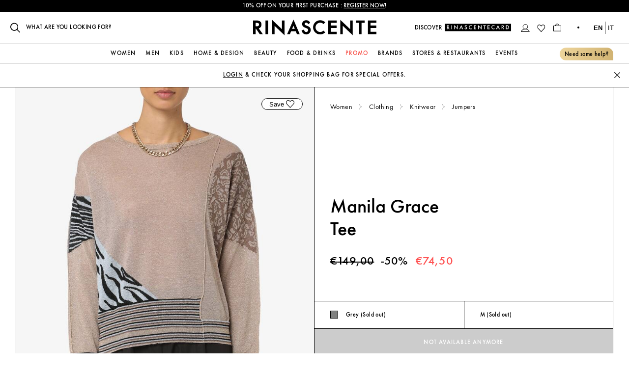

--- FILE ---
content_type: text/html; charset=utf-8
request_url: https://www.rinascente.it/en/item/manila-grace-maglioncino-grigio-22758147
body_size: 47246
content:
<!DOCTYPE html>
    <html lang="en">
      <head>
        <meta charset="utf-8" />
        <meta content="width=device-width, initial-scale=1" name="viewport" />
        <meta content="#000000" name="theme-color" />
        <meta name="google" content="notranslate">
        <link href="https://try.abtasty.com" rel="preconnect" />
        <link href="/favicon.ico" rel="shortcut icon" />
        
    <style type="text/css">
      @media (min-width: 768px) {
        #iubenda-cs-banner.iubenda-cs-default-floating:not(.iubenda-cs-top):not(.iubenda-cs-center) div.iubenda-cs-container {
          width: 375px !important;
          height: 322px !important;
          margin: 40px 10px !important;
        }
      }

      #iubenda-cs-banner.iubenda-cs-default-floating div.iubenda-cs-content {
        border-radius: 0 !important;
      }

      #iubenda-cs-banner .iubenda-cs-content .iubenda-cs-rationale {
          height: 322.17px!important;
          padding: 0px 7px !important;
      }

      #iubenda-cs-banner button.iubenda-cs-cwa-button {
        font-family: "FuturaBook", "Helvetica Neue 45 Light", "Arial Regular 400", sans-serif!important;
        text-decoration: underline!important;
        font-weight: 450 !important;
        color: #696969!important;
        background-color: transparent !important;
        font-size: 11px!important;
        line-height: 14px!important;
        text-align: right !important;
        margin: 16px 0px 0px !important;
      }

      @media (min-width: 768px) {
        #iubenda-cs-banner:not(.iubenda-cs-branded):not(.iubenda-cs-no-heading) button.iubenda-cs-cwa-button {
          margin: 16px 20px 0px 0px !important;
          padding: 5px 7px !important;
        }
      }

      #iubenda-cs-banner .iubenda-banner-content {
        padding: 20px !important;
      }

      #iubenda-cs-banner .iubenda-banner-content .iub-p {
          font-family: "FuturaBook", "Helvetica Neue 45 Light", "Arial Regular 400", sans-serif!important;
          font-size: 13px!important;
          line-height: 17px!important;
      }

      #iubenda-cs-banner .iubenda-banner-content #iubenda-cs-paragraph .iub-p a {
        opacity: 1 !important;
      }

      #iubenda-cs-banner div.iubenda-cs-opt-group {
        bottom: 22px !important;
        position: relative !important;
      }

      #iubenda-cs-banner div.iubenda-cs-opt-group button.iubenda-cs-customize-btn {
          font-family: "FuturaBook", "Helvetica Neue 45 Light", "Arial Regular 400", sans-serif!important;
          text-decoration: underline !important;
          font-size: 14px !important;
          letter-spacing: 0.4px!important;
          font-weight: 450 !important;
          margin-top: 10px !important;
      }

      #iubenda-cs-banner div.iubenda-cs-opt-group button.iubenda-cs-btn-primary {
          border-radius: 0 !important;
          font-family: "FuturaMedium", "Helvetica Neue 65 Medium", "Arial Bold 700", sans-serif!important;
          font-size: 13px !important;
          letter-spacing: 1.2px !important;
          padding: 12px !important;
          margin: 0 !important;
          text-transform: uppercase !important;
          font-weight: 500 !important;
      }
  </style>
  <script type="text/javascript">
    var _iub = _iub || [];
    _iub.csConfiguration = {
      "cookiePolicyInOtherWindow": true,
      "askConsentAtCookiePolicyUpdate": true,
      "perPurposeConsent": true,
      "preferenceCookie": { "expireAfter": 180 },
      "promptToAcceptOnBlockedElements": true,
      "siteId": 3591246,
      "cookiePolicyId": 73626262,
      "googleConsentMode": false,
      "lang": "en",
      "i18n": {
          "en": {
              "banner": {
                  "dynamic": {
                      "body": "Our website uses cookies, including analytical and profiling cookies, to collect statistical information and to provide you with a tailored experience. You can manage your preferences or accept all cookies. By choosing \"Continue without accepting\" in the top right hand corner you will reject all optional cookies. For more information please see our <a href='https://www.rinascente.it/en/legalarea/cookies_policy' target='_blank'>Cookie Policy</a>."
                  }
              }
          }
      },
      "cookiePolicyUrl": "https://www.rinascente.it/en/legalarea/cookies_policy",
      "banner": {
          "acceptButtonCaptionColor": "#000000",
          "acceptButtonColor": "#FFFFFF",
          "acceptButtonDisplay": true,
          "closeButtonDisplay": false,
          "continueWithoutAcceptingButtonDisplay": true,
          "customizeButtonColor": "#000000",
          "customizeButtonDisplay": true,
          "explicitWithdrawal": true,
          "fontSizeBody": "12px",
          "listPurposes": true,
          "logo": null,
          "ownerName": "La Rinascente S.p.A.",
          "position": "float-bottom-left",
          "showTitle": false,
          "showTotalNumberOfProviders": true,
          "acceptButtonCaption": "ACCEPT ALL",
          "continueWithoutAcceptingButtonCaption": "Continue without accepting",
          "customizeButtonCaption": "Manage Cookies"
      },
      "callback": {
          onPreferenceFirstExpressed: function (preference) {
              PageDataLayer.push({
                  iubenda_ccpa_opted_out: _iub.cs.api.isCcpaOptedOut(),
              });
              var otherPreferences = _iub.cs.api.getPreferences();
              if (otherPreferences) {
                  var usprPreferences = otherPreferences.uspr;
                  if (usprPreferences) {
                      for (var purposeName in usprPreferences) {
                          if (usprPreferences[purposeName]) {
                              PageDataLayer.push({
                                  event: "iubenda_consent_given_purpose_" + purposeName,
                              });
                          }
                      }
                  }
              }
              if (!preference) {
                  PageDataLayer.push({
                      event: "iubenda_preference_not_needed",
                  });
              } else if (preference.consent === true) {
                  PageDataLayer.push({
                      event: "iubenda_consent_given",
                  });
              } else if (preference.consent === false) {
                  PageDataLayer.push({
                      event: "iubenda_consent_rejected",
                  });
              } else if (preference.purposes) {
                  for (var purposeId in preference.purposes) {
                      if (preference.purposes[purposeId]) {
                          PageDataLayer.push({
                              event: "iubenda_consent_given_purpose_" + purposeId,
                          });
                      }
                  }
              }
          }
      }
  }
  </script>
  <script type="text/javascript" src="//cdn.iubenda.com/cs/iubenda_cs.js" charset="UTF-8" async></script>
        <link rel="prefetch" href="/fonts/Futura-PT-webfonts/3907B8_0_0.woff2" as="font" />
<link rel="preload" href="/fonts/Futura-PT-webfonts/3907B8_0_0.woff2" as="font" crossorigin/>
<link rel="prefetch" href="/fonts/Futura-PT-webfonts/3907B8_3_0.woff2" as="font" />
<link rel="preload" href="/fonts/Futura-PT-webfonts/3907B8_3_0.woff2" as="font" crossorigin/>
<link rel="prefetch" href="/fonts/GT-Super-webfonts/GT-Super-Display-Light.woff2" as="font" />
<link rel="preload" href="/fonts/GT-Super-webfonts/GT-Super-Display-Light.woff2" as="font" crossorigin/>
        <link rel="dns-prefetch" href="https://coreapi.rinascente.it/production/graphql" />
<link rel="dns-prefetch" href="https://ecomms2s.sella.it/api/v1" />
<link rel="dns-prefetch" href="https://cms-content.rinascente.it/" />
        <link rel="preconnect" href="https://mdc.rinascente.it" />
<link rel="preconnect" href="https://product-assets.rinascente.it/" />
        <title data-react-helmet="true">Shop Manila Grace Tee on Rinascente</title>
        <meta data-react-helmet="true" name="title" content="Shop Manila Grace Tee on Rinascente"/><meta data-react-helmet="true" property="og:title" content="Manila Grace - Tee | Shop online at rinascente.it"/><meta data-react-helmet="true" name="twitter:title" content="Shop Manila Grace Tee on Rinascente"/><meta data-react-helmet="true" name="description" content="Shop Manila Grace Tee. Discover the best collections, buy easily and safely on Rinascente online shop. Free shipping and returns."/><meta data-react-helmet="true" property="og:description" content="You can find the best online selection of Manila Grace only on Rinascente.it - Discover all the Italian and international designers, from fashion to home, from beauty to food, exclusively on Rinascente.it - Secure payments - Returns are always free."/><meta data-react-helmet="true" name="twitter:description" content="Shop Manila Grace Tee. Discover the best collections, buy easily and safely on Rinascente online shop. Free shipping and returns."/><meta data-react-helmet="true" property="og:image" content="https://product-assets.rinascente.it/80/52670/8052670213398_01_ERGc31_.jpg"/><meta data-react-helmet="true" property="og:type" content="product"/><meta data-react-helmet="true" property="og:url" content="https://www.rinascente.it/en/item/manila-grace-maglioncino-grigio-22758147"/>
        <link data-react-helmet="true" rel="alternate" href="https://www.rinascente.it/it/item/manila-grace-maglioncino-grigio-22758147" hrefLang="it-IT"/><link data-react-helmet="true" rel="alternate" href="https://www.rinascente.it/en/item/manila-grace-maglioncino-grigio-22758147" hrefLang="en-GB"/><link data-react-helmet="true" rel="canonical" href="https://www.rinascente.it/en/item/manila-grace-maglioncino-grigio-22758147"/>
        <link data-chunk="UrlRewriteProductPage" rel="preload" as="style" href="/web/UrlRewriteProductPage.b3c87ab0.chunk.css">
<link data-chunk="UrlRewriteProductPage" rel="preload" as="style" href="/web/UrlRewriteProductPage~WishlistProductDetailSideMenu.cb7fec9b.chunk.css">
<link data-chunk="UrlRewriteProductPage" rel="preload" as="style" href="/web/BrandPage~SearchPage~UrlRewriteCategoryPage~UrlRewriteProductPage~WishlistProductDetailSideMenu.9c02dd19.chunk.css">
<link data-chunk="UrlRewriteProductPage" rel="preload" as="style" href="/web/BrandPage~Cart~Delivery~HomePage~OrderDetails~Payment~SearchPage~ThankYou~UrlRewriteCategoryPage~Url~bd23be5e.5881e843.chunk.css">
<link data-chunk="UrlRewriteProductPage" rel="preload" as="style" href="/web/BrandPage~Cart~Delivery~HomePage~OrderDetails~Orders~Payment~SearchPage~ThankYou~UrlRewriteCategoryP~5613046e.a055863d.chunk.css">
<link data-chunk="main" rel="preload" as="style" href="/web/main.css">
<link data-chunk="main" rel="preload" as="style" href="/web/node-modules-vendors.css">
<link data-chunk="main" rel="preload" as="script" href="/web/node-modules-vendors.js">
<link data-chunk="main" rel="preload" as="script" href="/web/main.js">
<link data-chunk="UrlRewriteProductPage" rel="preload" as="script" href="/web/BrandPage~Cart~Delivery~HomePage~OrderDetails~Orders~Payment~SearchPage~ThankYou~UrlRewriteCategoryP~5613046e.be36f4b1.js">
<link data-chunk="UrlRewriteProductPage" rel="preload" as="script" href="/web/BrandPage~Cart~Delivery~HomePage~OrderDetails~Payment~SearchPage~ThankYou~UrlRewriteCategoryPage~Url~bd23be5e.746c39e3.js">
<link data-chunk="UrlRewriteProductPage" rel="preload" as="script" href="/web/BrandPage~SearchPage~UrlRewriteCategoryPage~UrlRewriteProductPage~WishlistProductDetailSideMenu.49b04639.js">
<link data-chunk="UrlRewriteProductPage" rel="preload" as="script" href="/web/UrlRewriteProductPage~WishlistProductDetailSideMenu.1e82c88c.js">
<link data-chunk="UrlRewriteProductPage" rel="preload" as="script" href="/web/UrlRewriteProductPage.67afe22d.js">
        <link data-chunk="main" rel="stylesheet" href="/web/node-modules-vendors.css">
<link data-chunk="main" rel="stylesheet" href="/web/main.css">
<link data-chunk="UrlRewriteProductPage" rel="stylesheet" href="/web/BrandPage~Cart~Delivery~HomePage~OrderDetails~Orders~Payment~SearchPage~ThankYou~UrlRewriteCategoryP~5613046e.a055863d.chunk.css">
<link data-chunk="UrlRewriteProductPage" rel="stylesheet" href="/web/BrandPage~Cart~Delivery~HomePage~OrderDetails~Payment~SearchPage~ThankYou~UrlRewriteCategoryPage~Url~bd23be5e.5881e843.chunk.css">
<link data-chunk="UrlRewriteProductPage" rel="stylesheet" href="/web/BrandPage~SearchPage~UrlRewriteCategoryPage~UrlRewriteProductPage~WishlistProductDetailSideMenu.9c02dd19.chunk.css">
<link data-chunk="UrlRewriteProductPage" rel="stylesheet" href="/web/UrlRewriteProductPage~WishlistProductDetailSideMenu.cb7fec9b.chunk.css">
<link data-chunk="UrlRewriteProductPage" rel="stylesheet" href="/web/UrlRewriteProductPage.b3c87ab0.chunk.css">
        <!--TylZapbBit2jFhpN568mFSFhPo0BF8y6-->
        <script 
        id='abtasty'
        class="_iub_cs_activate"
        type="text/plain" 
        async
        data-iub-purposes="4"
        suppressedsrc="https://try.abtasty.com/ee6a5f46cb8a0c46d35f865b9421b354.js"
        >
        </script>
      
<script>!function(){function o(n,i){if(n&&i)for(var r in i)i.hasOwnProperty(r)&&(void 0===n[r]?n[r]=i[r]:n[r].constructor===Object&&i[r].constructor===Object?o(n[r],i[r]):n[r]=i[r])}try{var n=decodeURIComponent("%7B%22ResourceTiming%22%3A%7B%22comment%22%3A%22Clear%20RT%20Buffer%20on%20mPulse%20beacon%22%2C%22clearOnBeacon%22%3Atrue%7D%2C%22AutoXHR%22%3A%7B%22comment%22%3A%22Monitor%20XHRs%20requested%20using%20FETCH%22%2C%22monitorFetch%22%3Atrue%2C%22comment%22%3A%22Start%20Monitoring%20SPAs%20from%20Click%22%2C%22spaStartFromClick%22%3Atrue%7D%2C%22PageParams%22%3A%7B%20%22comment%22%3A%20%22Monitor%20all%20SPA%20XHRs%22%2C%20%22spaXhr%22%3A%20%22all%22%7D%7D");if(n.length>0&&window.JSON&&"function"==typeof window.JSON.parse){var i=JSON.parse(n);void 0!==window.BOOMR_config?o(window.BOOMR_config,i):window.BOOMR_config=i}}catch(r){window.console&&"function"==typeof window.console.error&&console.error("mPulse: Could not parse configuration",r)}}();</script>
                              <script>!function(e){var n="https://s.go-mpulse.net/boomerang/";if("False"=="True")e.BOOMR_config=e.BOOMR_config||{},e.BOOMR_config.PageParams=e.BOOMR_config.PageParams||{},e.BOOMR_config.PageParams.pci=!0,n="https://s2.go-mpulse.net/boomerang/";if(window.BOOMR_API_key="XU9LA-NLHFJ-V3GKF-AMP2V-5F35U",function(){function e(){if(!o){var e=document.createElement("script");e.id="boomr-scr-as",e.src=window.BOOMR.url,e.async=!0,i.parentNode.appendChild(e),o=!0}}function t(e){o=!0;var n,t,a,r,d=document,O=window;if(window.BOOMR.snippetMethod=e?"if":"i",t=function(e,n){var t=d.createElement("script");t.id=n||"boomr-if-as",t.src=window.BOOMR.url,BOOMR_lstart=(new Date).getTime(),e=e||d.body,e.appendChild(t)},!window.addEventListener&&window.attachEvent&&navigator.userAgent.match(/MSIE [67]\./))return window.BOOMR.snippetMethod="s",void t(i.parentNode,"boomr-async");a=document.createElement("IFRAME"),a.src="about:blank",a.title="",a.role="presentation",a.loading="eager",r=(a.frameElement||a).style,r.width=0,r.height=0,r.border=0,r.display="none",i.parentNode.appendChild(a);try{O=a.contentWindow,d=O.document.open()}catch(_){n=document.domain,a.src="javascript:var d=document.open();d.domain='"+n+"';void(0);",O=a.contentWindow,d=O.document.open()}if(n)d._boomrl=function(){this.domain=n,t()},d.write("<bo"+"dy onload='document._boomrl();'>");else if(O._boomrl=function(){t()},O.addEventListener)O.addEventListener("load",O._boomrl,!1);else if(O.attachEvent)O.attachEvent("onload",O._boomrl);d.close()}function a(e){window.BOOMR_onload=e&&e.timeStamp||(new Date).getTime()}if(!window.BOOMR||!window.BOOMR.version&&!window.BOOMR.snippetExecuted){window.BOOMR=window.BOOMR||{},window.BOOMR.snippetStart=(new Date).getTime(),window.BOOMR.snippetExecuted=!0,window.BOOMR.snippetVersion=12,window.BOOMR.url=n+"XU9LA-NLHFJ-V3GKF-AMP2V-5F35U";var i=document.currentScript||document.getElementsByTagName("script")[0],o=!1,r=document.createElement("link");if(r.relList&&"function"==typeof r.relList.supports&&r.relList.supports("preload")&&"as"in r)window.BOOMR.snippetMethod="p",r.href=window.BOOMR.url,r.rel="preload",r.as="script",r.addEventListener("load",e),r.addEventListener("error",function(){t(!0)}),setTimeout(function(){if(!o)t(!0)},3e3),BOOMR_lstart=(new Date).getTime(),i.parentNode.appendChild(r);else t(!1);if(window.addEventListener)window.addEventListener("load",a,!1);else if(window.attachEvent)window.attachEvent("onload",a)}}(),"700".length>0)if(e&&"performance"in e&&e.performance&&"function"==typeof e.performance.setResourceTimingBufferSize)e.performance.setResourceTimingBufferSize(700);!function(){if(BOOMR=e.BOOMR||{},BOOMR.plugins=BOOMR.plugins||{},!BOOMR.plugins.AK){var n=""=="true"?1:0,t="",a="amko3gaxibzd42lq5d3q-f-1f420fc0a-clientnsv4-s.akamaihd.net",i="false"=="true"?2:1,o={"ak.v":"39","ak.cp":"1647658","ak.ai":parseInt("640551",10),"ak.ol":"0","ak.cr":8,"ak.ipv":4,"ak.proto":"h2","ak.rid":"161b462b","ak.r":42222,"ak.a2":n,"ak.m":"a","ak.n":"essl","ak.bpcip":"3.20.237.0","ak.cport":35814,"ak.gh":"23.64.113.62","ak.quicv":"","ak.tlsv":"tls1.3","ak.0rtt":"","ak.0rtt.ed":"","ak.csrc":"-","ak.acc":"","ak.t":"1769007351","ak.ak":"hOBiQwZUYzCg5VSAfCLimQ==Sz7j7e/gg+E0KmHfOaSu7pSBzZHOx6ra8sMpA3RyANgD/L1zj7nx9S3FBW1y4LATPbEmzsoikI4BfpCr0NDDKbvZp0hT1SIiXHTDdq5ZqTOQuGyRIRMcFgyEfe6TGCsc9GrM2/0l3ip3dph4Z9MIKzW7s5ln8ZJO5xZHyAex7g1T2/4RKLzOrZucBxcBQZTKjx7SZHcxNraRZF3qXAF3rJjA1Nm7uFPcfiBZ3CTEnSF57suiMKANt9EtFgyLFFNhTJtNkiTr+jEz57bKY31wOD9KhL6NawDsQxFrMPxJ5JSOm57NdltdvAfZETf1MPErc0ER/+jKejHIqezwXtn9iahyaV1SpVbmsY135qfXTg0VYhmM+FaeDED8uy8ZO7QMa6rVOrN39rSYdeoF46YKa1HvCJ9fomL+IIm4cwKUOkA=","ak.pv":"161","ak.dpoabenc":"","ak.tf":i};if(""!==t)o["ak.ruds"]=t;var r={i:!1,av:function(n){var t="http.initiator";if(n&&(!n[t]||"spa_hard"===n[t]))o["ak.feo"]=void 0!==e.aFeoApplied?1:0,BOOMR.addVar(o)},rv:function(){var e=["ak.bpcip","ak.cport","ak.cr","ak.csrc","ak.gh","ak.ipv","ak.m","ak.n","ak.ol","ak.proto","ak.quicv","ak.tlsv","ak.0rtt","ak.0rtt.ed","ak.r","ak.acc","ak.t","ak.tf"];BOOMR.removeVar(e)}};BOOMR.plugins.AK={akVars:o,akDNSPreFetchDomain:a,init:function(){if(!r.i){var e=BOOMR.subscribe;e("before_beacon",r.av,null,null),e("onbeacon",r.rv,null,null),r.i=!0}return this},is_complete:function(){return!0}}}}()}(window);</script></head>
      <body class="fontFuturaBook" >
        <script>window.__APOLLO_STATE__={"ROOT_QUERY":{"__typename":"Query","urlRewrite({\"url\":\"manila-grace-maglioncino-grigio-22758147\"})":{"__typename":"UrlRewrite","description":null,"entity_id":1232223,"entity_type":"product","redirect_type":0,"request_path":"manila-grace-maglioncino-grigio-22758147","store_id":1,"target_path":"catalog/product/view/id/1232223","error":null},"storeConfigs":[{"__typename":"StoreConfig","code":"en","extension_attributes":{"__typename":"ConfigExtensionAttribute","google_tag_manager_cookies":[{"__typename":"GoogleTagManagerCookie","identifier":"identifier","experiment_id":"expid","cookie_variant_id":"variantid"},{"__typename":"GoogleTagManagerCookie","identifier":"ME-9012","experiment_id":"j9GBxVXiTxC9N0jdwZ7IWg","cookie_variant_id":"1"},{"__typename":"GoogleTagManagerCookie","identifier":"ME-10343","experiment_id":"","cookie_variant_id":"0"}]}},{"__typename":"StoreConfig","code":"it","extension_attributes":{"__typename":"ConfigExtensionAttribute","google_tag_manager_cookies":[{"__typename":"GoogleTagManagerCookie","identifier":"identifier","experiment_id":"expid","cookie_variant_id":"variantid"},{"__typename":"GoogleTagManagerCookie","identifier":"ME-9012","experiment_id":"j9GBxVXiTxC9N0jdwZ7IWg","cookie_variant_id":"1"},{"__typename":"GoogleTagManagerCookie","identifier":"ME-10343","experiment_id":"","cookie_variant_id":"0"}]}}],"banner({\"input\":{\"filterGroups\":[{\"filters\":[{\"conditionType\":\"eq\",\"field\":\"name\",\"value\":\"promotional_strip\"}]}],\"page\":1,\"size\":99}})":[{"__ref":"banner:24"}],"categoriesForMenu":[{"__typename":"CategoryFlat","name":"Online","level":"1","entity_id":"5","virtual_category_root":null,"parent_id":"1","path":"1/5","product_count":1081663,"include_in_menu":"1","position":1,"url_path":null,"link_color":null,"show_in_algolia_search":false},{"__typename":"CategoryFlat","name":"Shampoos & Conditioners","level":"4","entity_id":"29","virtual_category_root":null,"parent_id":"27","path":"1/5/6/27/29","product_count":431,"include_in_menu":"1","position":1,"url_path":"cosmetica/capelli/shampoo-e-balsamo","link_color":null,"show_in_algolia_search":false},{"__typename":"CategoryFlat","name":"Face","level":"4","entity_id":"41","virtual_category_root":null,"parent_id":"32","path":"1/5/6/32/41","product_count":8153,"include_in_menu":"1","position":1,"url_path":"cosmetica/makeup/viso","link_color":null,"show_in_algolia_search":false},{"__typename":"CategoryFlat","name":"Moisturizers & Treatments","level":"4","entity_id":"90","virtual_category_root":null,"parent_id":"73","path":"1/5/6/73/90","product_count":2992,"include_in_menu":"1","position":1,"url_path":"cosmetica/viso/creme-e-trattamenti","link_color":null,"show_in_algolia_search":false},{"__typename":"CategoryFlat","name":"Red Wine","level":"4","entity_id":"141","virtual_category_root":null,"parent_id":"138","path":"1/5/113/138/141","product_count":5272,"include_in_menu":"1","position":1,"url_path":"food-e-drinks/vini/vini-rossi","link_color":null,"show_in_algolia_search":false},{"__typename":"CategoryFlat","name":"Decor Accessories","level":"4","entity_id":"167","virtual_category_root":null,"parent_id":"162","path":"1/5/16153/162/167","product_count":3179,"include_in_menu":"1","position":1,"url_path":"casa-e-design/design-e-accessori/oggetti-decorativi","link_color":null,"show_in_algolia_search":false},{"__typename":"CategoryFlat","name":"Dinnerware","level":"4","entity_id":"182","virtual_category_root":null,"parent_id":"174","path":"1/5/16153/174/182","product_count":2476,"include_in_menu":"1","position":1,"url_path":"casa-e-design/tavola-e-cucina/piatti-e-coordinati","link_color":null,"show_in_algolia_search":false},{"__typename":"CategoryFlat","name":"Chairs, Armchairs and Stools","level":"4","entity_id":"190","virtual_category_root":null,"parent_id":"187","path":"1/5/16153/187/190","product_count":1875,"include_in_menu":"1","position":1,"url_path":"casa-e-design/arredamento/sedie-poltrone-e-sgabelli","link_color":null,"show_in_algolia_search":false},{"__typename":"CategoryFlat","name":"Audio","level":"4","entity_id":"201","virtual_category_root":null,"parent_id":"200","path":"1/5/16153/200/201","product_count":617,"include_in_menu":"1","position":1,"url_path":"casa-e-design/hi-tech/audio","link_color":null,"show_in_algolia_search":false},{"__typename":"CategoryFlat","name":"Table Lamps","level":"4","entity_id":"220","virtual_category_root":null,"parent_id":"215","path":"1/5/16153/215/220","product_count":2412,"include_in_menu":"1","position":1,"url_path":"casa-e-design/illuminazione/lampade-da-tavolo","link_color":null,"show_in_algolia_search":false},{"__typename":"CategoryFlat","name":"Wallets & Card Cases","level":"4","entity_id":"333","virtual_category_root":null,"parent_id":"323","path":"1/5/322/323/333","product_count":2686,"include_in_menu":"1","position":1,"url_path":"uomo/accessori/portafogli-e-portacarte","link_color":null,"show_in_algolia_search":false},{"__typename":"CategoryFlat","name":"Backpacks","level":"4","entity_id":"335","virtual_category_root":null,"parent_id":"334","path":"1/5/322/334/335","product_count":2707,"include_in_menu":"1","position":1,"url_path":"uomo/borse-e-zaini/zaini","link_color":null,"show_in_algolia_search":false},{"__typename":"CategoryFlat","name":"Clothing","level":"3","entity_id":"341","virtual_category_root":null,"parent_id":"322","path":"1/5/322/341","product_count":284600,"include_in_menu":"1","position":1,"url_path":"uomo/abbigliamento","link_color":null,"show_in_algolia_search":false},{"__typename":"CategoryFlat","name":"Sneakers","level":"4","entity_id":"432","virtual_category_root":null,"parent_id":"416","path":"1/5/322/416/432","product_count":45263,"include_in_menu":"1","position":1,"url_path":"uomo/scarpe/sneakers","link_color":null,"show_in_algolia_search":false},{"__typename":"CategoryFlat","name":"Women","level":"2","entity_id":"508","virtual_category_root":null,"parent_id":"5","path":"1/5/508","product_count":446949,"include_in_menu":"1","position":1,"url_path":"donna","link_color":null,"show_in_algolia_search":true},{"__typename":"CategoryFlat","name":"Tote Bags","level":"4","entity_id":"529","virtual_category_root":null,"parent_id":"519","path":"1/5/508/519/529","product_count":6120,"include_in_menu":"1","position":1,"url_path":"donna/borse/borse-shopper","link_color":null,"show_in_algolia_search":false},{"__typename":"CategoryFlat","name":"Clothing","level":"3","entity_id":"530","virtual_category_root":null,"parent_id":"508","path":"1/5/508/530","product_count":211419,"include_in_menu":"1","position":1,"url_path":"donna/abbigliamento","link_color":null,"show_in_algolia_search":false},{"__typename":"CategoryFlat","name":"Sneakers","level":"4","entity_id":"693","virtual_category_root":null,"parent_id":"658","path":"1/5/508/658/693","product_count":34324,"include_in_menu":"1","position":1,"url_path":"donna/scarpe/sneakers","link_color":null,"show_in_algolia_search":false},{"__typename":"CategoryFlat","name":"Sunglasses","level":"4","entity_id":"698","virtual_category_root":null,"parent_id":"509","path":"1/5/508/509/698","product_count":7175,"include_in_menu":"1","position":1,"url_path":"donna/accessori/occhiali-da-sole","link_color":null,"show_in_algolia_search":false},{"__typename":"CategoryFlat","name":"Outerwear","level":"4","entity_id":"772","virtual_category_root":null,"parent_id":"530","path":"1/5/508/530/772","product_count":25997,"include_in_menu":"1","position":1,"url_path":"donna/abbigliamento/giacche-e-cappotti","link_color":null,"show_in_algolia_search":false},{"__typename":"CategoryFlat","name":"Women Fragrances","level":"3","entity_id":"780","virtual_category_root":null,"parent_id":"6","path":"1/5/6/780","product_count":4680,"include_in_menu":"1","position":1,"url_path":"cosmetica/profumi-donna","link_color":null,"show_in_algolia_search":false},{"__typename":"CategoryFlat","name":"Eau de Parfum","level":"4","entity_id":"781","virtual_category_root":null,"parent_id":"780","path":"1/5/6/780/781","product_count":3247,"include_in_menu":"1","position":1,"url_path":"cosmetica/profumi-donna/eau-de-parfum","link_color":null,"show_in_algolia_search":false},{"__typename":"CategoryFlat","name":"Eau de Parfum","level":"4","entity_id":"788","virtual_category_root":null,"parent_id":"787","path":"1/5/6/787/788","product_count":1678,"include_in_menu":"1","position":1,"url_path":"cosmetica/profumi-uomo/eau-de-parfum","link_color":null,"show_in_algolia_search":false},{"__typename":"CategoryFlat","name":"Champagne","level":"4","entity_id":"795","virtual_category_root":null,"parent_id":"139","path":"1/5/113/139/795","product_count":754,"include_in_menu":"1","position":1,"url_path":"food-e-drinks/bollicine/champagne","link_color":null,"show_in_algolia_search":false},{"__typename":"CategoryFlat","name":"Bodysuits","level":"4","entity_id":"845","virtual_category_root":null,"parent_id":"844","path":"1/5/274/844/845","product_count":6491,"include_in_menu":"1","position":1,"url_path":"bambini/neonato/body-e-tutine","link_color":null,"show_in_algolia_search":false},{"__typename":"CategoryFlat","name":"Boys","level":"4","entity_id":"857","virtual_category_root":null,"parent_id":"856","path":"1/5/274/856/857","product_count":22,"include_in_menu":"1","position":1,"url_path":"bambini/scarpe/bambino","link_color":null,"show_in_algolia_search":false},{"__typename":"CategoryFlat","name":"Toasters","level":"4","entity_id":"952","virtual_category_root":null,"parent_id":"951","path":"1/5/16153/951/952","product_count":163,"include_in_menu":"1","position":1,"url_path":"casa-e-design/elettrodomestici-da-cucina/tostapane","link_color":null,"show_in_algolia_search":false},{"__typename":"CategoryFlat","name":"T-shirts & Polos","level":"4","entity_id":"1040","virtual_category_root":null,"parent_id":"1039","path":"1/5/274/1039/1040","product_count":3,"include_in_menu":"1","position":1,"url_path":"bambini/bambino-2-7-anni/t-shirt-e-polo","link_color":null,"show_in_algolia_search":false},{"__typename":"CategoryFlat","name":"Dresses & Suits","level":"4","entity_id":"1050","virtual_category_root":null,"parent_id":"1049","path":"1/5/274/1049/1050","product_count":5,"include_in_menu":"1","position":1,"url_path":"bambini/bambina-2-7-anni/vestiti-e-completi","link_color":null,"show_in_algolia_search":false},{"__typename":"CategoryFlat","name":"T-shirts & Polos","level":"4","entity_id":"1061","virtual_category_root":null,"parent_id":"1060","path":"1/5/274/1060/1061","product_count":6,"include_in_menu":"1","position":1,"url_path":"bambini/bambino-8-14-anni/t-shirt-e-polo","link_color":null,"show_in_algolia_search":false},{"__typename":"CategoryFlat","name":"Dresses & Suits","level":"4","entity_id":"1071","virtual_category_root":null,"parent_id":"1070","path":"1/5/274/1070/1071","product_count":5,"include_in_menu":"1","position":1,"url_path":"bambini/bambina-8-14-anni/vestiti-e-completi","link_color":null,"show_in_algolia_search":false},{"__typename":"CategoryFlat","name":"Bedroom","level":"4","entity_id":"1166","virtual_category_root":null,"parent_id":"1123","path":"1/5/16153/1123/1166","product_count":3756,"include_in_menu":"1","position":1,"url_path":"casa-e-design/tessile-accessori/camera-da-letto","link_color":null,"show_in_algolia_search":false},{"__typename":"CategoryFlat","name":"Villages & Carillons Lemax","level":"4","entity_id":"1330","virtual_category_root":null,"parent_id":"1327","path":"1/5/16153/1327/1330","product_count":1899,"include_in_menu":"1","position":1,"url_path":"casa-e-design/natale/villaggi-e-carillon-lemax","link_color":null,"show_in_algolia_search":false},{"__typename":"CategoryFlat","name":"Bitters & Liquors","level":"4","entity_id":"1461","virtual_category_root":null,"parent_id":"137","path":"1/5/113/137/1461","product_count":450,"include_in_menu":"1","position":1,"url_path":"food-e-drinks/superalcolici/amari-e-liquori","link_color":null,"show_in_algolia_search":false},{"__typename":"CategoryFlat","name":"Coats & Jackets","level":"4","entity_id":"1696","virtual_category_root":null,"parent_id":"341","path":"1/5/322/341/1696","product_count":40070,"include_in_menu":"1","position":1,"url_path":"uomo/abbigliamento/giacche-e-cappotti","link_color":null,"show_in_algolia_search":false},{"__typename":"CategoryFlat","name":"Women","level":"3","entity_id":"1826","virtual_category_root":null,"parent_id":"2603","path":"1/5/2603/1826","product_count":444993,"include_in_menu":"1","position":1,"url_path":"promo/donna","link_color":null,"show_in_algolia_search":false},{"__typename":"CategoryFlat","name":"Christmas Home","level":"3","entity_id":"16203","virtual_category_root":null,"parent_id":"1414","path":"1/5/1414/16203","product_count":5095,"include_in_menu":"1","position":1,"url_path":"natale/casa-natalizia","link_color":null,"show_in_algolia_search":false},{"__typename":"CategoryFlat","name":"Women","level":"4","entity_id":"16223","virtual_category_root":null,"parent_id":"16222","path":"1/5/1414/16222/16223","product_count":3602,"include_in_menu":"1","position":1,"url_path":"natale/idee-regalo/donna","link_color":null,"show_in_algolia_search":false},{"__typename":"CategoryFlat","name":"Boys","level":"3","entity_id":"16281","virtual_category_root":null,"parent_id":"274","path":"1/5/274/16281","product_count":40483,"include_in_menu":"1","position":1,"url_path":"bambini/bambino","link_color":null,"show_in_algolia_search":false},{"__typename":"CategoryFlat","name":"Chocolate","level":"4","entity_id":"16361","virtual_category_root":null,"parent_id":"115","path":"1/5/113/115/16361","product_count":835,"include_in_menu":"1","position":1,"url_path":"food-e-drinks/gastronomia/cioccolato","link_color":null,"show_in_algolia_search":false},{"__typename":"CategoryFlat","name":"Bags & Accessories","level":"4","entity_id":"16431","virtual_category_root":null,"parent_id":"16428","path":"1/5/16427/16428/16431","product_count":2303,"include_in_menu":"1","position":1,"url_path":"idee-regalo/festa-del-papa/borse-e-accessori","link_color":null,"show_in_algolia_search":false},{"__typename":"CategoryFlat","name":"Bags","level":"4","entity_id":"16451","virtual_category_root":null,"parent_id":"16449","path":"1/5/16427/16449/16451","product_count":230,"include_in_menu":"1","position":1,"url_path":"idee-regalo/festa-della-mamma/borse","link_color":null,"show_in_algolia_search":false},{"__typename":"CategoryFlat","name":"Shoes","level":"4","entity_id":"16681","virtual_category_root":null,"parent_id":"16281","path":"1/5/274/16281/16681","product_count":9445,"include_in_menu":"1","position":1,"url_path":"bambini/bambino/scarpe","link_color":null,"show_in_algolia_search":false},{"__typename":"CategoryFlat","name":"Shoes","level":"4","entity_id":"16683","virtual_category_root":null,"parent_id":"16290","path":"1/5/274/16290/16683","product_count":9403,"include_in_menu":"1","position":1,"url_path":"bambini/bambina/scarpe","link_color":null,"show_in_algolia_search":false},{"__typename":"CategoryFlat","name":"Gifts for Him","level":"4","entity_id":"16720","virtual_category_root":null,"parent_id":"16764","path":"1/5/16427/16764/16720","product_count":2732,"include_in_menu":"1","position":1,"url_path":"idee-regalo/san-valentino/idee-regalo-per-lui","link_color":null,"show_in_algolia_search":false},{"__typename":"CategoryFlat","name":"Wine & Spirits","level":"4","entity_id":"16887","virtual_category_root":null,"parent_id":"16886","path":"1/5/113/16886/16887","product_count":1058,"include_in_menu":"1","position":1,"url_path":"food-e-drinks/confezioni-regalo/vino-e-superalcolici","link_color":null,"show_in_algolia_search":false},{"__typename":"CategoryFlat","name":"Treatments","level":"4","entity_id":"31","virtual_category_root":null,"parent_id":"27","path":"1/5/6/27/31","product_count":386,"include_in_menu":"1","position":2,"url_path":"cosmetica/capelli/trattamenti","link_color":null,"show_in_algolia_search":false},{"__typename":"CategoryFlat","name":"Lips","level":"4","entity_id":"52","virtual_category_root":null,"parent_id":"32","path":"1/5/6/32/52","product_count":7811,"include_in_menu":"1","position":2,"url_path":"cosmetica/makeup/labbra","link_color":null,"show_in_algolia_search":false},{"__typename":"CategoryFlat","name":"Face Masks","level":"4","entity_id":"93","virtual_category_root":null,"parent_id":"73","path":"1/5/6/73/93","product_count":745,"include_in_menu":"1","position":2,"url_path":"cosmetica/viso/maschere-viso","link_color":null,"show_in_algolia_search":false},{"__typename":"CategoryFlat","name":"Tea","level":"4","entity_id":"126","virtual_category_root":null,"parent_id":"115","path":"1/5/113/115/126","product_count":704,"include_in_menu":"1","position":2,"url_path":"food-e-drinks/gastronomia/te","link_color":null,"show_in_algolia_search":false},{"__typename":"CategoryFlat","name":"White Wine","level":"4","entity_id":"143","virtual_category_root":null,"parent_id":"138","path":"1/5/113/138/143","product_count":2347,"include_in_menu":"1","position":2,"url_path":"food-e-drinks/vini/vini-bianchi","link_color":null,"show_in_algolia_search":false},{"__typename":"CategoryFlat","name":"Vases","level":"4","entity_id":"173","virtual_category_root":null,"parent_id":"162","path":"1/5/16153/162/173","product_count":2316,"include_in_menu":"1","position":2,"url_path":"casa-e-design/design-e-accessori/vasi","link_color":null,"show_in_algolia_search":false},{"__typename":"CategoryFlat","name":"Glassware & Tasting","level":"4","entity_id":"184","virtual_category_root":null,"parent_id":"174","path":"1/5/16153/174/184","product_count":1874,"include_in_menu":"1","position":2,"url_path":"casa-e-design/tavola-e-cucina/bicchieri-e-degustazione","link_color":null,"show_in_algolia_search":false},{"__typename":"CategoryFlat","name":"Floor Lamps","level":"4","entity_id":"217","virtual_category_root":null,"parent_id":"215","path":"1/5/16153/215/217","product_count":440,"include_in_menu":"1","position":2,"url_path":"casa-e-design/illuminazione/lampade-da-pavimento","link_color":null,"show_in_algolia_search":false},{"__typename":"CategoryFlat","name":"Men","level":"2","entity_id":"322","virtual_category_root":null,"parent_id":"5","path":"1/5/322","product_count":434358,"include_in_menu":"1","position":2,"url_path":"uomo","link_color":null,"show_in_algolia_search":true},{"__typename":"CategoryFlat","name":"Belts","level":"4","entity_id":"324","virtual_category_root":null,"parent_id":"323","path":"1/5/322/323/324","product_count":4545,"include_in_menu":"1","position":2,"url_path":"uomo/accessori/cinture","link_color":null,"show_in_algolia_search":false},{"__typename":"CategoryFlat","name":"Waistbag & Purse","level":"4","entity_id":"336","virtual_category_root":null,"parent_id":"334","path":"1/5/322/334/336","product_count":1074,"include_in_menu":"1","position":2,"url_path":"uomo/borse-e-zaini/marsupi-e-borselli","link_color":null,"show_in_algolia_search":false},{"__typename":"CategoryFlat","name":"Knitwear & Sweatshirts","level":"4","entity_id":"378","virtual_category_root":null,"parent_id":"341","path":"1/5/322/341/378","product_count":68825,"include_in_menu":"1","position":2,"url_path":"uomo/abbigliamento/maglieria-e-felpe","link_color":null,"show_in_algolia_search":false},{"__typename":"CategoryFlat","name":"Shoes","level":"3","entity_id":"416","virtual_category_root":null,"parent_id":"322","path":"1/5/322/416","product_count":65203,"include_in_menu":"1","position":2,"url_path":"uomo/scarpe","link_color":null,"show_in_algolia_search":false},{"__typename":"CategoryFlat","name":"Boots","level":"4","entity_id":"417","virtual_category_root":null,"parent_id":"416","path":"1/5/322/416/417","product_count":6232,"include_in_menu":"1","position":2,"url_path":"uomo/scarpe/stivali-e-stivaletti","link_color":null,"show_in_algolia_search":false},{"__typename":"CategoryFlat","name":"Shoulder Bags","level":"4","entity_id":"528","virtual_category_root":null,"parent_id":"519","path":"1/5/508/519/528","product_count":8540,"include_in_menu":"1","position":2,"url_path":"donna/borse/borse-a-spalla","link_color":null,"show_in_algolia_search":false},{"__typename":"CategoryFlat","name":"Knitwear","level":"4","entity_id":"591","virtual_category_root":null,"parent_id":"530","path":"1/5/508/530/591","product_count":38611,"include_in_menu":"1","position":2,"url_path":"donna/abbigliamento/maglieria-e-felpe","link_color":null,"show_in_algolia_search":false},{"__typename":"CategoryFlat","name":"Shoes","level":"3","entity_id":"658","virtual_category_root":null,"parent_id":"508","path":"1/5/508/658","product_count":88224,"include_in_menu":"1","position":2,"url_path":"donna/scarpe","link_color":null,"show_in_algolia_search":false},{"__typename":"CategoryFlat","name":"Boots","level":"4","entity_id":"659","virtual_category_root":null,"parent_id":"658","path":"1/5/508/658/659","product_count":14629,"include_in_menu":"1","position":2,"url_path":"donna/scarpe/stivali-e-stivaletti","link_color":null,"show_in_algolia_search":false},{"__typename":"CategoryFlat","name":"Eau de Toilette","level":"4","entity_id":"782","virtual_category_root":null,"parent_id":"780","path":"1/5/6/780/782","product_count":853,"include_in_menu":"1","position":2,"url_path":"cosmetica/profumi-donna/eau-de-toilette","link_color":null,"show_in_algolia_search":false},{"__typename":"CategoryFlat","name":"Men Fragrances","level":"3","entity_id":"787","virtual_category_root":null,"parent_id":"6","path":"1/5/6/787","product_count":2844,"include_in_menu":"1","position":2,"url_path":"cosmetica/profumi-uomo","link_color":null,"show_in_algolia_search":false},{"__typename":"CategoryFlat","name":"Eau de Toilette","level":"4","entity_id":"789","virtual_category_root":null,"parent_id":"787","path":"1/5/6/787/789","product_count":763,"include_in_menu":"1","position":2,"url_path":"cosmetica/profumi-uomo/eau-de-toilette","link_color":null,"show_in_algolia_search":false},{"__typename":"CategoryFlat","name":"Spumante","level":"4","entity_id":"796","virtual_category_root":null,"parent_id":"139","path":"1/5/113/139/796","product_count":794,"include_in_menu":"1","position":2,"url_path":"food-e-drinks/bollicine/spumante","link_color":null,"show_in_algolia_search":false},{"__typename":"CategoryFlat","name":"Dresses & Suits","level":"4","entity_id":"847","virtual_category_root":null,"parent_id":"844","path":"1/5/274/844/847","product_count":5951,"include_in_menu":"1","position":2,"url_path":"bambini/neonato/vestiti-e-completi","link_color":null,"show_in_algolia_search":false},{"__typename":"CategoryFlat","name":"Girls","level":"4","entity_id":"858","virtual_category_root":null,"parent_id":"856","path":"1/5/274/856/858","product_count":22,"include_in_menu":"1","position":2,"url_path":"bambini/scarpe/bambina","link_color":null,"show_in_algolia_search":false},{"__typename":"CategoryFlat","name":"Wallets & Card Cases","level":"4","entity_id":"878","virtual_category_root":null,"parent_id":"509","path":"1/5/508/509/878","product_count":5124,"include_in_menu":"1","position":2,"url_path":"donna/accessori/portafogli-e-portacarte","link_color":null,"show_in_algolia_search":false},{"__typename":"CategoryFlat","name":"Kettles","level":"4","entity_id":"953","virtual_category_root":null,"parent_id":"951","path":"1/5/16153/951/953","product_count":163,"include_in_menu":"1","position":2,"url_path":"casa-e-design/elettrodomestici-da-cucina/bollitori","link_color":null,"show_in_algolia_search":false},{"__typename":"CategoryFlat","name":"Bathroom & Spa","level":"4","entity_id":"1167","virtual_category_root":null,"parent_id":"1123","path":"1/5/16153/1123/1167","product_count":6331,"include_in_menu":"1","position":2,"url_path":"casa-e-design/tessile-accessori/bagno-e-spa","link_color":null,"show_in_algolia_search":false},{"__typename":"CategoryFlat","name":"Christmas Trees","level":"4","entity_id":"1328","virtual_category_root":null,"parent_id":"1327","path":"1/5/16153/1327/1328","product_count":185,"include_in_menu":"1","position":2,"url_path":"casa-e-design/natale/alberi","link_color":null,"show_in_algolia_search":false},{"__typename":"CategoryFlat","name":"Whisky","level":"4","entity_id":"1457","virtual_category_root":null,"parent_id":"137","path":"1/5/113/137/1457","product_count":352,"include_in_menu":"1","position":2,"url_path":"food-e-drinks/superalcolici/whisky","link_color":null,"show_in_algolia_search":false},{"__typename":"CategoryFlat","name":"Furnishings","level":"4","entity_id":"1660","virtual_category_root":null,"parent_id":"187","path":"1/5/16153/187/1660","product_count":739,"include_in_menu":"1","position":2,"url_path":"casa-e-design/arredamento/complementi-d-arredo","link_color":null,"show_in_algolia_search":false},{"__typename":"CategoryFlat","name":"Cameras","level":"4","entity_id":"1727","virtual_category_root":null,"parent_id":"200","path":"1/5/16153/200/1727","product_count":182,"include_in_menu":"1","position":2,"url_path":"casa-e-design/hi-tech/fotocamere","link_color":null,"show_in_algolia_search":false},{"__typename":"CategoryFlat","name":"Men","level":"3","entity_id":"1980","virtual_category_root":null,"parent_id":"2603","path":"1/5/2603/1980","product_count":429874,"include_in_menu":"1","position":2,"url_path":"promo/uomo","link_color":null,"show_in_algolia_search":false},{"__typename":"CategoryFlat","name":"Men","level":"4","entity_id":"16231","virtual_category_root":null,"parent_id":"16222","path":"1/5/1414/16222/16231","product_count":3529,"include_in_menu":"1","position":2,"url_path":"natale/idee-regalo/uomo","link_color":null,"show_in_algolia_search":false},{"__typename":"CategoryFlat","name":"Coats & Jackets","level":"4","entity_id":"16285","virtual_category_root":null,"parent_id":"16281","path":"1/5/274/16281/16285","product_count":4026,"include_in_menu":"1","position":2,"url_path":"bambini/bambino/cappotti-e-giacche","link_color":null,"show_in_algolia_search":false},{"__typename":"CategoryFlat","name":"Girls","level":"3","entity_id":"16290","virtual_category_root":null,"parent_id":"274","path":"1/5/274/16290","product_count":29651,"include_in_menu":"1","position":2,"url_path":"bambini/bambina","link_color":null,"show_in_algolia_search":false},{"__typename":"CategoryFlat","name":"Coats & Jackets","level":"4","entity_id":"16295","virtual_category_root":null,"parent_id":"16290","path":"1/5/274/16290/16295","product_count":2812,"include_in_menu":"1","position":2,"url_path":"bambini/bambina/cappotti-e-giacche","link_color":null,"show_in_algolia_search":false},{"__typename":"CategoryFlat","name":"Home & Office","level":"4","entity_id":"16432","virtual_category_root":null,"parent_id":"16428","path":"1/5/16427/16428/16432","product_count":900,"include_in_menu":"1","position":2,"url_path":"idee-regalo/festa-del-papa/casa-e-ufficio","link_color":null,"show_in_algolia_search":false},{"__typename":"CategoryFlat","name":"Jewels","level":"4","entity_id":"16454","virtual_category_root":null,"parent_id":"16449","path":"1/5/16427/16449/16454","product_count":189,"include_in_menu":"1","position":2,"url_path":"idee-regalo/festa-della-mamma/gioielli","link_color":null,"show_in_algolia_search":false},{"__typename":"CategoryFlat","name":"Gifts for Her","level":"4","entity_id":"16709","virtual_category_root":null,"parent_id":"16764","path":"1/5/16427/16764/16709","product_count":4255,"include_in_menu":"1","position":2,"url_path":"idee-regalo/san-valentino/idee-regalo-per-lei","link_color":null,"show_in_algolia_search":false},{"__typename":"CategoryFlat","name":"Gourmet","level":"4","entity_id":"16888","virtual_category_root":null,"parent_id":"16886","path":"1/5/113/16886/16888","product_count":453,"include_in_menu":"1","position":2,"url_path":"food-e-drinks/confezioni-regalo/gastronomia","link_color":null,"show_in_algolia_search":false},{"__typename":"CategoryFlat","name":"Tools & Accessories","level":"4","entity_id":"30","virtual_category_root":null,"parent_id":"27","path":"1/5/6/27/30","product_count":370,"include_in_menu":"1","position":3,"url_path":"cosmetica/capelli/utensili-e-accessori","link_color":null,"show_in_algolia_search":false},{"__typename":"CategoryFlat","name":"Eyes","level":"4","entity_id":"33","virtual_category_root":null,"parent_id":"32","path":"1/5/6/32/33","product_count":3479,"include_in_menu":"1","position":3,"url_path":"cosmetica/makeup/occhi","link_color":null,"show_in_algolia_search":false},{"__typename":"CategoryFlat","name":"Eye Care","level":"4","entity_id":"79","virtual_category_root":null,"parent_id":"73","path":"1/5/6/73/79","product_count":486,"include_in_menu":"1","position":3,"url_path":"cosmetica/viso/trattamenti-occhi","link_color":null,"show_in_algolia_search":false},{"__typename":"CategoryFlat","name":"Oil","level":"4","entity_id":"122","virtual_category_root":null,"parent_id":"115","path":"1/5/113/115/122","product_count":668,"include_in_menu":"1","position":3,"url_path":"food-e-drinks/gastronomia/olio","link_color":null,"show_in_algolia_search":false},{"__typename":"CategoryFlat","name":"Pots, Pans & Set ","level":"4","entity_id":"179","virtual_category_root":null,"parent_id":"174","path":"1/5/16153/174/179","product_count":3200,"include_in_menu":"1","position":3,"url_path":"casa-e-design/tavola-e-cucina/pentole-padelle-e-set","link_color":null,"show_in_algolia_search":false},{"__typename":"CategoryFlat","name":"Tables","level":"4","entity_id":"199","virtual_category_root":null,"parent_id":"187","path":"1/5/16153/187/199","product_count":732,"include_in_menu":"1","position":3,"url_path":"casa-e-design/arredamento/tavoli-e-tavolini","link_color":null,"show_in_algolia_search":false},{"__typename":"CategoryFlat","name":"Lighting","level":"3","entity_id":"215","virtual_category_root":null,"parent_id":"16153","path":"1/5/16153/215","product_count":3931,"include_in_menu":"1","position":3,"url_path":"casa-e-design/illuminazione","link_color":null,"show_in_algolia_search":false},{"__typename":"CategoryFlat","name":"Ceiling & Wall Lamps","level":"4","entity_id":"216","virtual_category_root":null,"parent_id":"215","path":"1/5/16153/215/216","product_count":1111,"include_in_menu":"1","position":3,"url_path":"casa-e-design/illuminazione/lampade-da-soffitto-e-parete","link_color":null,"show_in_algolia_search":false},{"__typename":"CategoryFlat","name":"Kids","level":"2","entity_id":"274","virtual_category_root":null,"parent_id":"5","path":"1/5/274","product_count":94432,"include_in_menu":"1","position":3,"url_path":"bambini","link_color":null,"show_in_algolia_search":true},{"__typename":"CategoryFlat","name":"Bags & Backpacks","level":"3","entity_id":"334","virtual_category_root":null,"parent_id":"322","path":"1/5/322/334","product_count":5786,"include_in_menu":"1","position":3,"url_path":"uomo/borse-e-zaini","link_color":null,"show_in_algolia_search":false},{"__typename":"CategoryFlat","name":"Bags & Crossbody Bags","level":"4","entity_id":"338","virtual_category_root":null,"parent_id":"334","path":"1/5/322/334/338","product_count":1305,"include_in_menu":"1","position":3,"url_path":"uomo/borse-e-zaini/borse-e-tracolle","link_color":null,"show_in_algolia_search":false},{"__typename":"CategoryFlat","name":"T-Shirts & Polos","level":"4","entity_id":"394","virtual_category_root":null,"parent_id":"341","path":"1/5/322/341/394","product_count":83199,"include_in_menu":"1","position":3,"url_path":"uomo/abbigliamento/t-shirts-e-polo","link_color":null,"show_in_algolia_search":false},{"__typename":"CategoryFlat","name":"Loafers","level":"4","entity_id":"429","virtual_category_root":null,"parent_id":"416","path":"1/5/322/416/429","product_count":6533,"include_in_menu":"1","position":3,"url_path":"uomo/scarpe/mocassini","link_color":null,"show_in_algolia_search":false},{"__typename":"CategoryFlat","name":"Bags","level":"3","entity_id":"519","virtual_category_root":null,"parent_id":"508","path":"1/5/508/519","product_count":32254,"include_in_menu":"1","position":3,"url_path":"donna/borse","link_color":null,"show_in_algolia_search":false},{"__typename":"CategoryFlat","name":"Satchels & Crossbody","level":"4","entity_id":"527","virtual_category_root":null,"parent_id":"519","path":"1/5/508/519/527","product_count":9424,"include_in_menu":"1","position":3,"url_path":"donna/borse/borse-a-tracolla","link_color":null,"show_in_algolia_search":false},{"__typename":"CategoryFlat","name":"Dresses & Jumpsuits","level":"4","entity_id":"556","virtual_category_root":null,"parent_id":"530","path":"1/5/508/530/556","product_count":22699,"include_in_menu":"1","position":3,"url_path":"donna/abbigliamento/vestiti-e-tute","link_color":null,"show_in_algolia_search":false},{"__typename":"CategoryFlat","name":"Jewellery","level":"4","entity_id":"634","virtual_category_root":null,"parent_id":"509","path":"1/5/508/509/634","product_count":11572,"include_in_menu":"1","position":3,"url_path":"donna/accessori/gioielli","link_color":null,"show_in_algolia_search":false},{"__typename":"CategoryFlat","name":"Flat Shoes","level":"4","entity_id":"672","virtual_category_root":null,"parent_id":"658","path":"1/5/508/658/672","product_count":11123,"include_in_menu":"1","position":3,"url_path":"donna/scarpe/scarpe-basse","link_color":null,"show_in_algolia_search":false},{"__typename":"CategoryFlat","name":"Cologne","level":"4","entity_id":"783","virtual_category_root":null,"parent_id":"780","path":"1/5/6/780/783","product_count":248,"include_in_menu":"1","position":3,"url_path":"cosmetica/profumi-donna/colonie","link_color":null,"show_in_algolia_search":false},{"__typename":"CategoryFlat","name":"Cologne","level":"4","entity_id":"790","virtual_category_root":null,"parent_id":"787","path":"1/5/6/787/790","product_count":248,"include_in_menu":"1","position":3,"url_path":"cosmetica/profumi-uomo/colonie","link_color":null,"show_in_algolia_search":false},{"__typename":"CategoryFlat","name":"Prosecco","level":"4","entity_id":"794","virtual_category_root":null,"parent_id":"139","path":"1/5/113/139/794","product_count":179,"include_in_menu":"1","position":3,"url_path":"food-e-drinks/bollicine/prosecco","link_color":null,"show_in_algolia_search":false},{"__typename":"CategoryFlat","name":"Babies","level":"3","entity_id":"844","virtual_category_root":null,"parent_id":"274","path":"1/5/274/844","product_count":24130,"include_in_menu":"1","position":3,"url_path":"bambini/neonato","link_color":null,"show_in_algolia_search":false},{"__typename":"CategoryFlat","name":"Coats & Jackets","level":"4","entity_id":"852","virtual_category_root":null,"parent_id":"844","path":"1/5/274/844/852","product_count":1263,"include_in_menu":"1","position":3,"url_path":"bambini/neonato/cappotti-e-giacche","link_color":null,"show_in_algolia_search":false},{"__typename":"CategoryFlat","name":"Genderless Fragrances","level":"3","entity_id":"888","virtual_category_root":null,"parent_id":"6","path":"1/5/6/888","product_count":1743,"include_in_menu":"1","position":3,"url_path":"cosmetica/profumi-genderless","link_color":null,"show_in_algolia_search":false},{"__typename":"CategoryFlat","name":"Food Processor","level":"4","entity_id":"954","virtual_category_root":null,"parent_id":"951","path":"1/5/16153/951/954","product_count":192,"include_in_menu":"1","position":3,"url_path":"casa-e-design/elettrodomestici-da-cucina/robot-da-cucina","link_color":null,"show_in_algolia_search":false},{"__typename":"CategoryFlat","name":"Living","level":"4","entity_id":"1168","virtual_category_root":null,"parent_id":"1123","path":"1/5/16153/1123/1168","product_count":1515,"include_in_menu":"1","position":3,"url_path":"casa-e-design/tessile-accessori/living","link_color":null,"show_in_algolia_search":false},{"__typename":"CategoryFlat","name":"Rosé","level":"4","entity_id":"1236","virtual_category_root":null,"parent_id":"138","path":"1/5/113/138/1236","product_count":509,"include_in_menu":"1","position":3,"url_path":"food-e-drinks/vini/rose","link_color":null,"show_in_algolia_search":false},{"__typename":"CategoryFlat","name":"Tree Ornaments","level":"4","entity_id":"1331","virtual_category_root":null,"parent_id":"1327","path":"1/5/16153/1327/1331","product_count":1403,"include_in_menu":"1","position":3,"url_path":"casa-e-design/natale/addobbi-per-albero","link_color":null,"show_in_algolia_search":false},{"__typename":"CategoryFlat","name":"Beauty Specials","level":"3","entity_id":"1434","virtual_category_root":null,"parent_id":"1414","path":"1/5/1414/1434","product_count":414,"include_in_menu":"1","position":3,"url_path":"natale/cofanetti-beauty","link_color":null,"show_in_algolia_search":false},{"__typename":"CategoryFlat","name":"Rum","level":"4","entity_id":"1456","virtual_category_root":null,"parent_id":"137","path":"1/5/113/137/1456","product_count":175,"include_in_menu":"1","position":3,"url_path":"food-e-drinks/superalcolici/rum","link_color":null,"show_in_algolia_search":false},{"__typename":"CategoryFlat","name":"Sunglasses","level":"4","entity_id":"1656","virtual_category_root":null,"parent_id":"323","path":"1/5/322/323/1656","product_count":4458,"include_in_menu":"1","position":3,"url_path":"uomo/accessori/occhiali-da-sole","link_color":null,"show_in_algolia_search":false},{"__typename":"CategoryFlat","name":"Kids","level":"3","entity_id":"2087","virtual_category_root":null,"parent_id":"2603","path":"1/5/2603/2087","product_count":92193,"include_in_menu":"1","position":3,"url_path":"promo/bambini","link_color":null,"show_in_algolia_search":false},{"__typename":"CategoryFlat","name":"Kids","level":"4","entity_id":"16238","virtual_category_root":null,"parent_id":"16222","path":"1/5/1414/16222/16238","product_count":2339,"include_in_menu":"1","position":3,"url_path":"natale/idee-regalo/bambini","link_color":null,"show_in_algolia_search":false},{"__typename":"CategoryFlat","name":"Knitwear & Sweatshirts","level":"4","entity_id":"16288","virtual_category_root":null,"parent_id":"16281","path":"1/5/274/16281/16288","product_count":7439,"include_in_menu":"1","position":3,"url_path":"bambini/bambino/maglieria-e-felpe","link_color":null,"show_in_algolia_search":false},{"__typename":"CategoryFlat","name":"Knitwear & Sweatshirts","level":"4","entity_id":"16296","virtual_category_root":null,"parent_id":"16290","path":"1/5/274/16290/16296","product_count":4542,"include_in_menu":"1","position":3,"url_path":"bambini/bambina/maglieria-e-felpe","link_color":null,"show_in_algolia_search":false},{"__typename":"CategoryFlat","name":"Hi-Tech","level":"4","entity_id":"16439","virtual_category_root":null,"parent_id":"16428","path":"1/5/16427/16428/16439","product_count":168,"include_in_menu":"1","position":3,"url_path":"idee-regalo/festa-del-papa/hi-tech","link_color":null,"show_in_algolia_search":false},{"__typename":"CategoryFlat","name":"Accessories","level":"4","entity_id":"16464","virtual_category_root":null,"parent_id":"16449","path":"1/5/16427/16449/16464","product_count":204,"include_in_menu":"1","position":3,"url_path":"idee-regalo/festa-della-mamma/accessori","link_color":null,"show_in_algolia_search":false},{"__typename":"CategoryFlat","name":"Hair Styling","level":"4","entity_id":"28","virtual_category_root":null,"parent_id":"27","path":"1/5/6/27/28","product_count":228,"include_in_menu":"1","position":4,"url_path":"cosmetica/capelli/styling-e-fissanti","link_color":null,"show_in_algolia_search":false},{"__typename":"CategoryFlat","name":"Tools & Accessories","level":"4","entity_id":"57","virtual_category_root":null,"parent_id":"32","path":"1/5/6/32/57","product_count":442,"include_in_menu":"1","position":4,"url_path":"cosmetica/makeup/utensili-e-accessori","link_color":null,"show_in_algolia_search":false},{"__typename":"CategoryFlat","name":"Cleansers","level":"4","entity_id":"74","virtual_category_root":null,"parent_id":"73","path":"1/5/6/73/74","product_count":565,"include_in_menu":"1","position":4,"url_path":"cosmetica/viso/detergenti-e-struccanti","link_color":null,"show_in_algolia_search":false},{"__typename":"CategoryFlat","name":"Biscuits & Cakes","level":"4","entity_id":"116","virtual_category_root":null,"parent_id":"115","path":"1/5/113/115/116","product_count":2111,"include_in_menu":"1","position":4,"url_path":"food-e-drinks/gastronomia/biscotti-e-dolciumi","link_color":null,"show_in_algolia_search":false},{"__typename":"CategoryFlat","name":"Champagne & Sparkling","level":"3","entity_id":"139","virtual_category_root":null,"parent_id":"113","path":"1/5/113/139","product_count":1745,"include_in_menu":"1","position":4,"url_path":"food-e-drinks/bollicine","link_color":null,"show_in_algolia_search":false},{"__typename":"CategoryFlat","name":"Dessert Wine","level":"4","entity_id":"140","virtual_category_root":null,"parent_id":"138","path":"1/5/113/138/140","product_count":247,"include_in_menu":"1","position":4,"url_path":"food-e-drinks/vini/vini-dolci","link_color":null,"show_in_algolia_search":false},{"__typename":"CategoryFlat","name":"Cutting Boards, Knives & Cutlery","level":"4","entity_id":"181","virtual_category_root":null,"parent_id":"174","path":"1/5/16153/174/181","product_count":1395,"include_in_menu":"1","position":4,"url_path":"casa-e-design/tavola-e-cucina/taglieri-coltelli-e-posate","link_color":null,"show_in_algolia_search":false},{"__typename":"CategoryFlat","name":"Furniture","level":"3","entity_id":"187","virtual_category_root":null,"parent_id":"16153","path":"1/5/16153/187","product_count":3486,"include_in_menu":"1","position":4,"url_path":"casa-e-design/arredamento","link_color":null,"show_in_algolia_search":false},{"__typename":"CategoryFlat","name":"Accessories","level":"3","entity_id":"323","virtual_category_root":null,"parent_id":"322","path":"1/5/322/323","product_count":30014,"include_in_menu":"1","position":4,"url_path":"uomo/accessori","link_color":null,"show_in_algolia_search":false},{"__typename":"CategoryFlat","name":"Hats & Caps","level":"4","entity_id":"326","virtual_category_root":null,"parent_id":"323","path":"1/5/322/323/326","product_count":10910,"include_in_menu":"1","position":4,"url_path":"uomo/accessori/cappelli","link_color":null,"show_in_algolia_search":false},{"__typename":"CategoryFlat","name":"Pouches","level":"4","entity_id":"339","virtual_category_root":null,"parent_id":"334","path":"1/5/322/334/339","product_count":874,"include_in_menu":"1","position":4,"url_path":"uomo/borse-e-zaini/pochette","link_color":null,"show_in_algolia_search":false},{"__typename":"CategoryFlat","name":"Shirts","level":"4","entity_id":"383","virtual_category_root":null,"parent_id":"341","path":"1/5/322/341/383","product_count":34102,"include_in_menu":"1","position":4,"url_path":"uomo/abbigliamento/camicie","link_color":null,"show_in_algolia_search":false},{"__typename":"CategoryFlat","name":"Formal Shoes","level":"4","entity_id":"426","virtual_category_root":null,"parent_id":"416","path":"1/5/322/416/426","product_count":3150,"include_in_menu":"1","position":4,"url_path":"uomo/scarpe/scarpe-eleganti","link_color":null,"show_in_algolia_search":false},{"__typename":"CategoryFlat","name":"Accessories","level":"3","entity_id":"509","virtual_category_root":null,"parent_id":"508","path":"1/5/508/509","product_count":38949,"include_in_menu":"1","position":4,"url_path":"donna/accessori","link_color":null,"show_in_algolia_search":false},{"__typename":"CategoryFlat","name":"Handbags","level":"4","entity_id":"525","virtual_category_root":null,"parent_id":"519","path":"1/5/508/519/525","product_count":6034,"include_in_menu":"1","position":4,"url_path":"donna/borse/borse-a-mano","link_color":null,"show_in_algolia_search":false},{"__typename":"CategoryFlat","name":"Trousers & Leggings","level":"4","entity_id":"620","virtual_category_root":null,"parent_id":"530","path":"1/5/508/530/620","product_count":22731,"include_in_menu":"1","position":4,"url_path":"donna/abbigliamento/pantaloni-e-leggings","link_color":null,"show_in_algolia_search":false},{"__typename":"CategoryFlat","name":"Heels","level":"4","entity_id":"679","virtual_category_root":null,"parent_id":"658","path":"1/5/508/658/679","product_count":11810,"include_in_menu":"1","position":4,"url_path":"donna/scarpe/scarpe-con-tacco","link_color":null,"show_in_algolia_search":false},{"__typename":"CategoryFlat","name":"Lotions & Oils","level":"4","entity_id":"784","virtual_category_root":null,"parent_id":"780","path":"1/5/6/780/784","product_count":150,"include_in_menu":"1","position":4,"url_path":"cosmetica/profumi-donna/lozioni-e-oli","link_color":null,"show_in_algolia_search":false},{"__typename":"CategoryFlat","name":"Mists & Deodorants","level":"4","entity_id":"793","virtual_category_root":null,"parent_id":"787","path":"1/5/6/787/793","product_count":95,"include_in_menu":"1","position":4,"url_path":"cosmetica/profumi-uomo/mist-e-deodoranti","link_color":null,"show_in_algolia_search":false},{"__typename":"CategoryFlat","name":"Knitwear & Sweatshirts","level":"4","entity_id":"851","virtual_category_root":null,"parent_id":"844","path":"1/5/274/844/851","product_count":2780,"include_in_menu":"1","position":4,"url_path":"bambini/neonato/maglieria-e-felpe","link_color":null,"show_in_algolia_search":false},{"__typename":"CategoryFlat","name":"Scarves & Foulard","level":"4","entity_id":"879","virtual_category_root":null,"parent_id":"509","path":"1/5/508/509/879","product_count":4144,"include_in_menu":"1","position":4,"url_path":"donna/accessori/sciarpe-e-foulard","link_color":null,"show_in_algolia_search":false},{"__typename":"CategoryFlat","name":"Blender & Juicer","level":"4","entity_id":"955","virtual_category_root":null,"parent_id":"951","path":"1/5/16153/951/955","product_count":223,"include_in_menu":"1","position":4,"url_path":"casa-e-design/elettrodomestici-da-cucina/frullatori-ed-estrattori","link_color":null,"show_in_algolia_search":false},{"__typename":"CategoryFlat","name":"Kitchen & Dining","level":"4","entity_id":"1124","virtual_category_root":null,"parent_id":"1123","path":"1/5/16153/1123/1124","product_count":1098,"include_in_menu":"1","position":4,"url_path":"casa-e-design/tessile-accessori/tavola-e-cucina","link_color":null,"show_in_algolia_search":false},{"__typename":"CategoryFlat","name":"Candles & Home Fragrances","level":"3","entity_id":"1179","virtual_category_root":null,"parent_id":"6","path":"1/5/6/1179","product_count":261,"include_in_menu":"1","position":4,"url_path":"cosmetica/candele-e-profumatori-casa","link_color":null,"show_in_algolia_search":false},{"__typename":"CategoryFlat","name":"Lights","level":"4","entity_id":"1332","virtual_category_root":null,"parent_id":"1327","path":"1/5/16153/1327/1332","product_count":390,"include_in_menu":"1","position":4,"url_path":"casa-e-design/natale/luci","link_color":null,"show_in_algolia_search":false},{"__typename":"CategoryFlat","name":"Gin","level":"4","entity_id":"1458","virtual_category_root":null,"parent_id":"137","path":"1/5/113/137/1458","product_count":190,"include_in_menu":"1","position":4,"url_path":"food-e-drinks/superalcolici/gin","link_color":null,"show_in_algolia_search":false},{"__typename":"CategoryFlat","name":"Accessories","level":"3","entity_id":"1685","virtual_category_root":null,"parent_id":"274","path":"1/5/274/1685","product_count":5954,"include_in_menu":"1","position":4,"url_path":"bambini/accessori","link_color":null,"show_in_algolia_search":false},{"__typename":"CategoryFlat","name":"Home & Design","level":"3","entity_id":"2151","virtual_category_root":null,"parent_id":"2603","path":"1/5/2603/2151","product_count":59877,"include_in_menu":"1","position":4,"url_path":"promo/casa-e-design","link_color":null,"show_in_algolia_search":false},{"__typename":"CategoryFlat","name":"Rosé","level":"4","entity_id":"4391","virtual_category_root":null,"parent_id":"139","path":"1/5/113/139/4391","product_count":138,"include_in_menu":"1","position":4,"url_path":"food-e-drinks/bollicine/rose","link_color":null,"show_in_algolia_search":false},{"__typename":"CategoryFlat","name":"Home & Design","level":"2","entity_id":"16153","virtual_category_root":null,"parent_id":"5","path":"1/5/16153","product_count":63148,"include_in_menu":"1","position":4,"url_path":"casa-e-design","link_color":null,"show_in_algolia_search":true},{"__typename":"CategoryFlat","name":"Gifts","level":"3","entity_id":"16222","virtual_category_root":null,"parent_id":"1414","path":"1/5/1414/16222","product_count":14782,"include_in_menu":"1","position":4,"url_path":"natale/idee-regalo","link_color":null,"show_in_algolia_search":false},{"__typename":"CategoryFlat","name":"Home","level":"4","entity_id":"16239","virtual_category_root":null,"parent_id":"16222","path":"1/5/1414/16222/16239","product_count":1720,"include_in_menu":"1","position":4,"url_path":"natale/idee-regalo/casa","link_color":null,"show_in_algolia_search":false},{"__typename":"CategoryFlat","name":"T-shirt & Polos","level":"4","entity_id":"16282","virtual_category_root":null,"parent_id":"16281","path":"1/5/274/16281/16282","product_count":10219,"include_in_menu":"1","position":4,"url_path":"bambini/bambino/t-shirts-e-polo","link_color":null,"show_in_algolia_search":false},{"__typename":"CategoryFlat","name":"Dress & Suits","level":"4","entity_id":"16291","virtual_category_root":null,"parent_id":"16290","path":"1/5/274/16290/16291","product_count":3864,"include_in_menu":"1","position":4,"url_path":"bambini/bambina/vestiti-e-completi","link_color":null,"show_in_algolia_search":false},{"__typename":"CategoryFlat","name":"Wine & Spirits","level":"4","entity_id":"16434","virtual_category_root":null,"parent_id":"16428","path":"1/5/16427/16428/16434","product_count":419,"include_in_menu":"1","position":4,"url_path":"idee-regalo/festa-del-papa/vino-e-spirits","link_color":null,"show_in_algolia_search":false},{"__typename":"CategoryFlat","name":"Shoes","level":"4","entity_id":"16452","virtual_category_root":null,"parent_id":"16449","path":"1/5/16427/16449/16452","product_count":685,"include_in_menu":"1","position":4,"url_path":"idee-regalo/festa-della-mamma/scarpe","link_color":null,"show_in_algolia_search":false},{"__typename":"CategoryFlat","name":"Beauty","level":"2","entity_id":"6","virtual_category_root":null,"parent_id":"5","path":"1/5/6","product_count":37744,"include_in_menu":"1","position":5,"url_path":"cosmetica","link_color":null,"show_in_algolia_search":true},{"__typename":"CategoryFlat","name":"Skincare","level":"3","entity_id":"73","virtual_category_root":null,"parent_id":"6","path":"1/5/6/73","product_count":5131,"include_in_menu":"1","position":5,"url_path":"cosmetica/viso","link_color":null,"show_in_algolia_search":false},{"__typename":"CategoryFlat","name":"Korean Beauty","level":"4","entity_id":"84","virtual_category_root":null,"parent_id":"73","path":"1/5/6/73/84","product_count":520,"include_in_menu":"1","position":5,"url_path":"cosmetica/viso/korean-beauty","link_color":null,"show_in_algolia_search":false},{"__typename":"CategoryFlat","name":"Sauces & Preserved Food","level":"4","entity_id":"124","virtual_category_root":null,"parent_id":"115","path":"1/5/113/115/124","product_count":279,"include_in_menu":"1","position":5,"url_path":"food-e-drinks/gastronomia/sughi-e-conserve","link_color":null,"show_in_algolia_search":false},{"__typename":"CategoryFlat","name":"Wine","level":"3","entity_id":"138","virtual_category_root":null,"parent_id":"113","path":"1/5/113/138","product_count":8220,"include_in_menu":"1","position":5,"url_path":"food-e-drinks/vini","link_color":null,"show_in_algolia_search":false},{"__typename":"CategoryFlat","name":"Design & Accessories","level":"3","entity_id":"162","virtual_category_root":null,"parent_id":"16153","path":"1/5/16153/162","product_count":7144,"include_in_menu":"1","position":5,"url_path":"casa-e-design/design-e-accessori","link_color":null,"show_in_algolia_search":false},{"__typename":"CategoryFlat","name":"Tea & Coffee","level":"4","entity_id":"185","virtual_category_root":null,"parent_id":"174","path":"1/5/16153/174/185","product_count":1278,"include_in_menu":"1","position":5,"url_path":"casa-e-design/tavola-e-cucina/te-e-caffe","link_color":null,"show_in_algolia_search":false},{"__typename":"CategoryFlat","name":"Briefcases & Laptop Bags","level":"4","entity_id":"337","virtual_category_root":null,"parent_id":"334","path":"1/5/322/334/337","product_count":264,"include_in_menu":"1","position":5,"url_path":"uomo/borse-e-zaini/borse-da-lavoro-e-porta-pc","link_color":null,"show_in_algolia_search":false},{"__typename":"CategoryFlat","name":"Trousers","level":"4","entity_id":"399","virtual_category_root":null,"parent_id":"341","path":"1/5/322/341/399","product_count":29530,"include_in_menu":"1","position":5,"url_path":"uomo/abbigliamento/pantaloni","link_color":null,"show_in_algolia_search":false},{"__typename":"CategoryFlat","name":"Sport","level":"3","entity_id":"406","virtual_category_root":null,"parent_id":"322","path":"1/5/322/406","product_count":13533,"include_in_menu":"1","position":5,"url_path":"uomo/sport","link_color":null,"show_in_algolia_search":false},{"__typename":"CategoryFlat","name":"Sandals & Slippers","level":"4","entity_id":"431","virtual_category_root":null,"parent_id":"416","path":"1/5/322/416/431","product_count":4685,"include_in_menu":"1","position":5,"url_path":"uomo/scarpe/sandali-e-ciabatte","link_color":null,"show_in_algolia_search":false},{"__typename":"CategoryFlat","name":"Hats & Caps","level":"4","entity_id":"512","virtual_category_root":null,"parent_id":"509","path":"1/5/508/509/512","product_count":5314,"include_in_menu":"1","position":5,"url_path":"donna/accessori/cappelli","link_color":null,"show_in_algolia_search":false},{"__typename":"CategoryFlat","name":"Backpacks","level":"4","entity_id":"520","virtual_category_root":null,"parent_id":"519","path":"1/5/508/519/520","product_count":891,"include_in_menu":"1","position":5,"url_path":"donna/borse/zainetti","link_color":null,"show_in_algolia_search":false},{"__typename":"CategoryFlat","name":"Jeans","level":"4","entity_id":"578","virtual_category_root":null,"parent_id":"530","path":"1/5/508/530/578","product_count":23032,"include_in_menu":"1","position":5,"url_path":"donna/abbigliamento/jeans","link_color":null,"show_in_algolia_search":false},{"__typename":"CategoryFlat","name":"Sandals","level":"4","entity_id":"687","virtual_category_root":null,"parent_id":"658","path":"1/5/508/658/687","product_count":19487,"include_in_menu":"1","position":5,"url_path":"donna/scarpe/sandali","link_color":null,"show_in_algolia_search":false},{"__typename":"CategoryFlat","name":"Mists & Deodorants","level":"4","entity_id":"786","virtual_category_root":null,"parent_id":"780","path":"1/5/6/780/786","product_count":121,"include_in_menu":"1","position":5,"url_path":"cosmetica/profumi-donna/mist-e-deodoranti","link_color":null,"show_in_algolia_search":false},{"__typename":"CategoryFlat","name":"Beachwear","level":"3","entity_id":"881","virtual_category_root":null,"parent_id":"508","path":"1/5/508/881","product_count":21355,"include_in_menu":"1","position":5,"url_path":"donna/mare-e-costumi-da-bagno","link_color":null,"show_in_algolia_search":false},{"__typename":"CategoryFlat","name":"Nails","level":"4","entity_id":"1184","virtual_category_root":null,"parent_id":"32","path":"1/5/6/32/1184","product_count":854,"include_in_menu":"1","position":5,"url_path":"cosmetica/makeup/unghie","link_color":null,"show_in_algolia_search":false},{"__typename":"CategoryFlat","name":"Gifts for Her","level":"3","entity_id":"1422","virtual_category_root":null,"parent_id":"1414","path":"1/5/1414/1422","product_count":7561,"include_in_menu":"1","position":5,"url_path":"natale/regali-per-lei","link_color":null,"show_in_algolia_search":false},{"__typename":"CategoryFlat","name":"Cognac, Armagnac & Brandy","level":"4","entity_id":"1460","virtual_category_root":null,"parent_id":"137","path":"1/5/113/137/1460","product_count":76,"include_in_menu":"1","position":5,"url_path":"food-e-drinks/superalcolici/cognac-armagnac-e-brandy","link_color":null,"show_in_algolia_search":false},{"__typename":"CategoryFlat","name":"Toys","level":"3","entity_id":"1744","virtual_category_root":null,"parent_id":"274","path":"1/5/274/1744","product_count":526,"include_in_menu":"1","position":5,"url_path":"bambini/giocattoli","link_color":null,"show_in_algolia_search":false},{"__typename":"CategoryFlat","name":"Beauty","level":"3","entity_id":"2227","virtual_category_root":null,"parent_id":"2603","path":"1/5/2603/2227","product_count":37463,"include_in_menu":"1","position":5,"url_path":"promo/cosmetica","link_color":null,"show_in_algolia_search":false},{"__typename":"CategoryFlat","name":"Beauty","level":"4","entity_id":"16248","virtual_category_root":null,"parent_id":"16222","path":"1/5/1414/16222/16248","product_count":872,"include_in_menu":"1","position":5,"url_path":"natale/idee-regalo/cosmetica","link_color":null,"show_in_algolia_search":false},{"__typename":"CategoryFlat","name":"Trousers & Shorts","level":"4","entity_id":"16283","virtual_category_root":null,"parent_id":"16281","path":"1/5/274/16281/16283","product_count":5809,"include_in_menu":"1","position":5,"url_path":"bambini/bambino/pantaloni-e-bermuda","link_color":null,"show_in_algolia_search":false},{"__typename":"CategoryFlat","name":"T-shirts & Polos","level":"4","entity_id":"16292","virtual_category_root":null,"parent_id":"16290","path":"1/5/274/16290/16292","product_count":5242,"include_in_menu":"1","position":5,"url_path":"bambini/bambina/t-shirts-e-polo","link_color":null,"show_in_algolia_search":false},{"__typename":"CategoryFlat","name":"Beauty","level":"4","entity_id":"16430","virtual_category_root":null,"parent_id":"16428","path":"1/5/16427/16428/16430","product_count":676,"include_in_menu":"1","position":5,"url_path":"idee-regalo/festa-del-papa/cosmetica","link_color":null,"show_in_algolia_search":false},{"__typename":"CategoryFlat","name":"Sunglasses","level":"4","entity_id":"16455","virtual_category_root":null,"parent_id":"16449","path":"1/5/16427/16449/16455","product_count":128,"include_in_menu":"1","position":5,"url_path":"idee-regalo/festa-della-mamma/occhiali-da-sole","link_color":null,"show_in_algolia_search":false},{"__typename":"CategoryFlat","name":"Ties","level":"4","entity_id":"16660","virtual_category_root":null,"parent_id":"323","path":"1/5/322/323/16660","product_count":1210,"include_in_menu":"1","position":5,"url_path":"uomo/accessori/cravatte","link_color":null,"show_in_algolia_search":false},{"__typename":"CategoryFlat","name":"Underwear & Pyjamas","level":"4","entity_id":"16686","virtual_category_root":null,"parent_id":"844","path":"1/5/274/844/16686","product_count":2870,"include_in_menu":"1","position":5,"url_path":"bambini/neonato/intimo-e-pigiami","link_color":null,"show_in_algolia_search":false},{"__typename":"CategoryFlat","name":"Makeup","level":"3","entity_id":"32","virtual_category_root":null,"parent_id":"6","path":"1/5/6/32","product_count":20641,"include_in_menu":"1","position":6,"url_path":"cosmetica/makeup","link_color":null,"show_in_algolia_search":false},{"__typename":"CategoryFlat","name":"Lip Treatments","level":"4","entity_id":"87","virtual_category_root":null,"parent_id":"73","path":"1/5/6/73/87","product_count":191,"include_in_menu":"1","position":6,"url_path":"cosmetica/viso/trattamenti-labbra","link_color":null,"show_in_algolia_search":false},{"__typename":"CategoryFlat","name":"Food & Drinks","level":"2","entity_id":"113","virtual_category_root":null,"parent_id":"5","path":"1/5/113","product_count":17824,"include_in_menu":"1","position":6,"url_path":"food-e-drinks","link_color":null,"show_in_algolia_search":true},{"__typename":"CategoryFlat","name":"Truffles","level":"4","entity_id":"127","virtual_category_root":null,"parent_id":"115","path":"1/5/113/115/127","product_count":154,"include_in_menu":"1","position":6,"url_path":"food-e-drinks/gastronomia/tartufo","link_color":null,"show_in_algolia_search":false},{"__typename":"CategoryFlat","name":"Spirits & Liquors","level":"3","entity_id":"137","virtual_category_root":null,"parent_id":"113","path":"1/5/113/137","product_count":1555,"include_in_menu":"1","position":6,"url_path":"food-e-drinks/superalcolici","link_color":null,"show_in_algolia_search":false},{"__typename":"CategoryFlat","name":"Jeans","level":"4","entity_id":"372","virtual_category_root":null,"parent_id":"341","path":"1/5/322/341/372","product_count":16496,"include_in_menu":"1","position":6,"url_path":"uomo/abbigliamento/jeans","link_color":null,"show_in_algolia_search":false},{"__typename":"CategoryFlat","name":"Belts","level":"4","entity_id":"510","virtual_category_root":null,"parent_id":"509","path":"1/5/508/509/510","product_count":2395,"include_in_menu":"1","position":6,"url_path":"donna/accessori/cinture","link_color":null,"show_in_algolia_search":false},{"__typename":"CategoryFlat","name":"Lingerie & Pyjamas","level":"3","entity_id":"649","virtual_category_root":null,"parent_id":"508","path":"1/5/508/649","product_count":35251,"include_in_menu":"1","position":6,"url_path":"donna/intimo-e-pigiami","link_color":null,"show_in_algolia_search":false},{"__typename":"CategoryFlat","name":"Trousers & Shorts","level":"4","entity_id":"848","virtual_category_root":null,"parent_id":"844","path":"1/5/274/844/848","product_count":2542,"include_in_menu":"1","position":6,"url_path":"bambini/neonato/pantaloni-e-bermuda","link_color":null,"show_in_algolia_search":false},{"__typename":"CategoryFlat","name":"Gifts for Him","level":"3","entity_id":"1423","virtual_category_root":null,"parent_id":"1414","path":"1/5/1414/1423","product_count":7372,"include_in_menu":"1","position":6,"url_path":"natale/regali-per-lui","link_color":null,"show_in_algolia_search":false},{"__typename":"CategoryFlat","name":"Tequila & Mezcal","level":"4","entity_id":"1459","virtual_category_root":null,"parent_id":"137","path":"1/5/113/137/1459","product_count":54,"include_in_menu":"1","position":6,"url_path":"food-e-drinks/superalcolici/tequila-e-mezcal","link_color":null,"show_in_algolia_search":false},{"__typename":"CategoryFlat","name":"Espadrilles & Slip-on","level":"4","entity_id":"1650","virtual_category_root":null,"parent_id":"416","path":"1/5/322/416/1650","product_count":1869,"include_in_menu":"1","position":6,"url_path":"uomo/scarpe/espadrillas-e-slip-on","link_color":null,"show_in_algolia_search":false},{"__typename":"CategoryFlat","name":"Jewellery","level":"4","entity_id":"1651","virtual_category_root":null,"parent_id":"323","path":"1/5/322/323/1651","product_count":2186,"include_in_menu":"1","position":6,"url_path":"uomo/accessori/gioielli","link_color":null,"show_in_algolia_search":false},{"__typename":"CategoryFlat","name":"Food & Drinks","level":"3","entity_id":"2331","virtual_category_root":null,"parent_id":"2603","path":"1/5/2603/2331","product_count":18614,"include_in_menu":"1","position":6,"url_path":"promo/food-e-drinks","link_color":null,"show_in_algolia_search":false},{"__typename":"CategoryFlat","name":"Beachwear","level":"3","entity_id":"13909","virtual_category_root":null,"parent_id":"322","path":"1/5/322/13909","product_count":14525,"include_in_menu":"1","position":6,"url_path":"uomo/mare-e-costumi-da-bagno","link_color":null,"show_in_algolia_search":false},{"__typename":"CategoryFlat","name":"Food & Drinks","level":"4","entity_id":"16247","virtual_category_root":null,"parent_id":"16222","path":"1/5/1414/16222/16247","product_count":1243,"include_in_menu":"1","position":6,"url_path":"natale/idee-regalo/food-e-drinks","link_color":null,"show_in_algolia_search":false},{"__typename":"CategoryFlat","name":"Suits","level":"4","entity_id":"16287","virtual_category_root":null,"parent_id":"16281","path":"1/5/274/16281/16287","product_count":845,"include_in_menu":"1","position":6,"url_path":"bambini/bambino/completi","link_color":null,"show_in_algolia_search":false},{"__typename":"CategoryFlat","name":"Clothing","level":"4","entity_id":"16435","virtual_category_root":null,"parent_id":"16428","path":"1/5/16427/16428/16435","product_count":814,"include_in_menu":"1","position":6,"url_path":"idee-regalo/festa-del-papa/abbigliamento","link_color":null,"show_in_algolia_search":false},{"__typename":"CategoryFlat","name":"Beauty","level":"4","entity_id":"16456","virtual_category_root":null,"parent_id":"16449","path":"1/5/16427/16449/16456","product_count":916,"include_in_menu":"1","position":6,"url_path":"idee-regalo/festa-della-mamma/cosmetica","link_color":null,"show_in_algolia_search":false},{"__typename":"CategoryFlat","name":"Underwear & Pyjamas","level":"4","entity_id":"16684","virtual_category_root":null,"parent_id":"16290","path":"1/5/274/16290/16684","product_count":1581,"include_in_menu":"1","position":6,"url_path":"bambini/bambina/intimo-e-pigiami","link_color":null,"show_in_algolia_search":false},{"__typename":"CategoryFlat","name":"Blazers","level":"4","entity_id":"16898","virtual_category_root":null,"parent_id":"530","path":"1/5/508/530/16898","product_count":7532,"include_in_menu":"1","position":6,"url_path":"donna/abbigliamento/blazer","link_color":null,"show_in_algolia_search":false},{"__typename":"CategoryFlat","name":"Haircare","level":"3","entity_id":"27","virtual_category_root":null,"parent_id":"6","path":"1/5/6/27","product_count":1368,"include_in_menu":"1","position":7,"url_path":"cosmetica/capelli","link_color":null,"show_in_algolia_search":false},{"__typename":"CategoryFlat","name":"Travel & Luggage","level":"3","entity_id":"440","virtual_category_root":null,"parent_id":"322","path":"1/5/322/440","product_count":5198,"include_in_menu":"1","position":7,"url_path":"uomo/valigeria","link_color":null,"show_in_algolia_search":false},{"__typename":"CategoryFlat","name":"Sport","level":"3","entity_id":"627","virtual_category_root":null,"parent_id":"508","path":"1/5/508/627","product_count":22358,"include_in_menu":"1","position":7,"url_path":"donna/sport","link_color":null,"show_in_algolia_search":false},{"__typename":"CategoryFlat","name":"T-shirts & Polos","level":"4","entity_id":"846","virtual_category_root":null,"parent_id":"844","path":"1/5/274/844/846","product_count":3051,"include_in_menu":"1","position":7,"url_path":"bambini/neonato/t-shirt-e-polo","link_color":null,"show_in_algolia_search":false},{"__typename":"CategoryFlat","name":"Bag charms & Key Rings","level":"4","entity_id":"877","virtual_category_root":null,"parent_id":"509","path":"1/5/508/509/877","product_count":636,"include_in_menu":"1","position":7,"url_path":"donna/accessori/ciondoli-per-borse-portachiavi","link_color":null,"show_in_algolia_search":false},{"__typename":"CategoryFlat","name":"Textiles & Accessories","level":"3","entity_id":"1123","virtual_category_root":null,"parent_id":"16153","path":"1/5/16153/1123","product_count":13167,"include_in_menu":"1","position":7,"url_path":"casa-e-design/tessile-accessori","link_color":null,"show_in_algolia_search":false},{"__typename":"CategoryFlat","name":"Grappa","level":"4","entity_id":"1455","virtual_category_root":null,"parent_id":"137","path":"1/5/113/137/1455","product_count":178,"include_in_menu":"1","position":7,"url_path":"food-e-drinks/superalcolici/grappa","link_color":null,"show_in_algolia_search":false},{"__typename":"CategoryFlat","name":"Suits","level":"4","entity_id":"2376","virtual_category_root":null,"parent_id":"341","path":"1/5/322/341/2376","product_count":2524,"include_in_menu":"1","position":7,"url_path":"uomo/abbigliamento/completi-e-abiti","link_color":null,"show_in_algolia_search":false},{"__typename":"CategoryFlat","name":"Vinegar","level":"4","entity_id":"10439","virtual_category_root":null,"parent_id":"115","path":"1/5/113/115/10439","product_count":273,"include_in_menu":"1","position":7,"url_path":"food-e-drinks/gastronomia/aceto","link_color":null,"show_in_algolia_search":false},{"__typename":"CategoryFlat","name":"Trousers & Shorts","level":"4","entity_id":"16293","virtual_category_root":null,"parent_id":"16290","path":"1/5/274/16290/16293","product_count":3014,"include_in_menu":"1","position":7,"url_path":"bambini/bambina/pantaloni-e-bermuda","link_color":null,"show_in_algolia_search":false},{"__typename":"CategoryFlat","name":"Shoes","level":"4","entity_id":"16437","virtual_category_root":null,"parent_id":"16428","path":"1/5/16427/16428/16437","product_count":583,"include_in_menu":"1","position":7,"url_path":"idee-regalo/festa-del-papa/scarpe","link_color":null,"show_in_algolia_search":false},{"__typename":"CategoryFlat","name":"Home & Design","level":"4","entity_id":"16453","virtual_category_root":null,"parent_id":"16449","path":"1/5/16427/16449/16453","product_count":1380,"include_in_menu":"1","position":7,"url_path":"idee-regalo/festa-della-mamma/casa-design","link_color":null,"show_in_algolia_search":false},{"__typename":"CategoryFlat","name":"Underwear & Pyjamas","level":"4","entity_id":"16682","virtual_category_root":null,"parent_id":"16281","path":"1/5/274/16281/16682","product_count":1587,"include_in_menu":"1","position":7,"url_path":"bambini/bambino/intimo-e-pigiami","link_color":null,"show_in_algolia_search":false},{"__typename":"CategoryFlat","name":"Suits","level":"4","entity_id":"16767","virtual_category_root":null,"parent_id":"530","path":"1/5/508/530/16767","product_count":4323,"include_in_menu":"1","position":7,"url_path":"donna/abbigliamento/completi","link_color":null,"show_in_algolia_search":false},{"__typename":"CategoryFlat","name":"Gift Box","level":"3","entity_id":"16886","virtual_category_root":null,"parent_id":"113","path":"1/5/113/16886","product_count":1470,"include_in_menu":"1","position":7,"url_path":"food-e-drinks/confezioni-regalo","link_color":null,"show_in_algolia_search":false},{"__typename":"CategoryFlat","name":"Suncare & Tanning","level":"3","entity_id":"101","virtual_category_root":null,"parent_id":"6","path":"1/5/6/101","product_count":978,"include_in_menu":"1","position":8,"url_path":"cosmetica/solari-e-abbronzanti","link_color":null,"show_in_algolia_search":false},{"__typename":"CategoryFlat","name":"Gourmet Grocery","level":"3","entity_id":"115","virtual_category_root":null,"parent_id":"113","path":"1/5/113/115","product_count":5094,"include_in_menu":"1","position":8,"url_path":"food-e-drinks/gastronomia","link_color":null,"show_in_algolia_search":false},{"__typename":"CategoryFlat","name":"Pasta, Rice & Cereals","level":"4","entity_id":"123","virtual_category_root":null,"parent_id":"115","path":"1/5/113/115/123","product_count":196,"include_in_menu":"1","position":8,"url_path":"food-e-drinks/gastronomia/pasta-riso-e-cereali","link_color":null,"show_in_algolia_search":false},{"__typename":"CategoryFlat","name":"Dining","level":"3","entity_id":"174","virtual_category_root":null,"parent_id":"16153","path":"1/5/16153/174","product_count":13599,"include_in_menu":"1","position":8,"url_path":"casa-e-design/tavola-e-cucina","link_color":null,"show_in_algolia_search":false},{"__typename":"CategoryFlat","name":"Scarves & Gloves","level":"4","entity_id":"327","virtual_category_root":null,"parent_id":"323","path":"1/5/322/323/327","product_count":4478,"include_in_menu":"1","position":8,"url_path":"uomo/accessori/sciarpe-e-guanti","link_color":null,"show_in_algolia_search":false},{"__typename":"CategoryFlat","name":"Shorts","level":"4","entity_id":"387","virtual_category_root":null,"parent_id":"341","path":"1/5/322/341/387","product_count":12799,"include_in_menu":"1","position":8,"url_path":"uomo/abbigliamento/pantaloni-corti","link_color":null,"show_in_algolia_search":false},{"__typename":"CategoryFlat","name":"Underwear & Socks","level":"3","entity_id":"448","virtual_category_root":null,"parent_id":"322","path":"1/5/322/448","product_count":24650,"include_in_menu":"1","position":8,"url_path":"uomo/intimo-e-calze","link_color":null,"show_in_algolia_search":false},{"__typename":"CategoryFlat","name":"Blouses & Shirts","level":"4","entity_id":"540","virtual_category_root":null,"parent_id":"530","path":"1/5/508/530/540","product_count":18921,"include_in_menu":"1","position":8,"url_path":"donna/abbigliamento/camicie-e-bluse","link_color":null,"show_in_algolia_search":false},{"__typename":"CategoryFlat","name":"Travel & Luggage","level":"3","entity_id":"701","virtual_category_root":null,"parent_id":"508","path":"1/5/508/701","product_count":4818,"include_in_menu":"1","position":8,"url_path":"donna/valigeria","link_color":null,"show_in_algolia_search":false},{"__typename":"CategoryFlat","name":"Water Bottles","level":"4","entity_id":"1165","virtual_category_root":null,"parent_id":"174","path":"1/5/16153/174/1165","product_count":776,"include_in_menu":"1","position":8,"url_path":"casa-e-design/tavola-e-cucina/borracce","link_color":null,"show_in_algolia_search":false},{"__typename":"CategoryFlat","name":"Promo","level":"2","entity_id":"2603","virtual_category_root":null,"parent_id":"5","path":"1/5/2603","product_count":1099088,"include_in_menu":"1","position":8,"url_path":"promo","link_color":"#f74a41","show_in_algolia_search":false},{"__typename":"CategoryFlat","name":"Jeans","level":"4","entity_id":"16286","virtual_category_root":null,"parent_id":"16281","path":"1/5/274/16281/16286","product_count":1450,"include_in_menu":"1","position":8,"url_path":"bambini/bambino/jeans","link_color":null,"show_in_algolia_search":false},{"__typename":"CategoryFlat","name":"Jeans","level":"4","entity_id":"16298","virtual_category_root":null,"parent_id":"16290","path":"1/5/274/16290/16298","product_count":947,"include_in_menu":"1","position":8,"url_path":"bambini/bambina/jeans","link_color":null,"show_in_algolia_search":false},{"__typename":"CategoryFlat","name":"Gourmet","level":"4","entity_id":"16433","virtual_category_root":null,"parent_id":"16428","path":"1/5/16427/16428/16433","product_count":154,"include_in_menu":"1","position":8,"url_path":"idee-regalo/festa-del-papa/gourmet","link_color":null,"show_in_algolia_search":false},{"__typename":"CategoryFlat","name":"Gourmet","level":"4","entity_id":"16457","virtual_category_root":null,"parent_id":"16449","path":"1/5/16427/16449/16457","product_count":102,"include_in_menu":"1","position":8,"url_path":"idee-regalo/festa-della-mamma/gourmet","link_color":null,"show_in_algolia_search":false},{"__typename":"CategoryFlat","name":"Body Care & Shower","level":"3","entity_id":"13","virtual_category_root":null,"parent_id":"6","path":"1/5/6/13","product_count":1140,"include_in_menu":"1","position":9,"url_path":"cosmetica/corpo-bagno","link_color":null,"show_in_algolia_search":false},{"__typename":"CategoryFlat","name":"Mini Bags","level":"4","entity_id":"526","virtual_category_root":null,"parent_id":"519","path":"1/5/508/519/526","product_count":5516,"include_in_menu":"1","position":9,"url_path":"donna/borse/borse-mini","link_color":null,"show_in_algolia_search":false},{"__typename":"CategoryFlat","name":"Tops & T-Shirts","level":"4","entity_id":"610","virtual_category_root":null,"parent_id":"530","path":"1/5/508/530/610","product_count":38298,"include_in_menu":"1","position":9,"url_path":"donna/abbigliamento/top-e-magliette","link_color":null,"show_in_algolia_search":false},{"__typename":"CategoryFlat","name":"Kitchen Appliances","level":"3","entity_id":"951","virtual_category_root":null,"parent_id":"16153","path":"1/5/16153/951","product_count":908,"include_in_menu":"1","position":9,"url_path":"casa-e-design/elettrodomestici-da-cucina","link_color":null,"show_in_algolia_search":false},{"__typename":"CategoryFlat","name":"Luxury Water","level":"4","entity_id":"4499","virtual_category_root":null,"parent_id":"115","path":"1/5/113/115/4499","product_count":25,"include_in_menu":"1","position":9,"url_path":"food-e-drinks/gastronomia/acque-di-lusso","link_color":null,"show_in_algolia_search":false},{"__typename":"CategoryFlat","name":"Shirts","level":"4","entity_id":"16284","virtual_category_root":null,"parent_id":"16281","path":"1/5/274/16281/16284","product_count":1107,"include_in_menu":"1","position":9,"url_path":"bambini/bambino/camicie","link_color":null,"show_in_algolia_search":false},{"__typename":"CategoryFlat","name":"Skirts","level":"4","entity_id":"16294","virtual_category_root":null,"parent_id":"16290","path":"1/5/274/16290/16294","product_count":885,"include_in_menu":"1","position":9,"url_path":"bambini/bambina/gonne","link_color":null,"show_in_algolia_search":false},{"__typename":"CategoryFlat","name":"Wine & Champagne","level":"4","entity_id":"16458","virtual_category_root":null,"parent_id":"16449","path":"1/5/16427/16449/16458","product_count":145,"include_in_menu":"1","position":9,"url_path":"idee-regalo/festa-della-mamma/vino-e-bollicine","link_color":null,"show_in_algolia_search":false},{"__typename":"CategoryFlat","name":"Shoes","level":"4","entity_id":"16685","virtual_category_root":null,"parent_id":"844","path":"1/5/274/844/16685","product_count":945,"include_in_menu":"1","position":9,"url_path":"bambini/neonato/scarpe","link_color":null,"show_in_algolia_search":false},{"__typename":"CategoryFlat","name":"Mens Beauty","level":"3","entity_id":"64","virtual_category_root":null,"parent_id":"6","path":"1/5/6/64","product_count":659,"include_in_menu":"1","position":10,"url_path":"cosmetica/uomo","link_color":null,"show_in_algolia_search":false},{"__typename":"CategoryFlat","name":"Coffee","level":"4","entity_id":"119","virtual_category_root":null,"parent_id":"115","path":"1/5/113/115/119","product_count":144,"include_in_menu":"1","position":10,"url_path":"food-e-drinks/gastronomia/caffe","link_color":null,"show_in_algolia_search":false},{"__typename":"CategoryFlat","name":"Hi-Tech","level":"3","entity_id":"200","virtual_category_root":null,"parent_id":"16153","path":"1/5/16153/200","product_count":1401,"include_in_menu":"1","position":10,"url_path":"casa-e-design/hi-tech","link_color":null,"show_in_algolia_search":false},{"__typename":"CategoryFlat","name":"Skirts","level":"4","entity_id":"600","virtual_category_root":null,"parent_id":"530","path":"1/5/508/530/600","product_count":8357,"include_in_menu":"1","position":10,"url_path":"donna/abbigliamento/gonne","link_color":null,"show_in_algolia_search":false},{"__typename":"CategoryFlat","name":"Clothing","level":"4","entity_id":"16450","virtual_category_root":null,"parent_id":"16449","path":"1/5/16427/16449/16450","product_count":595,"include_in_menu":"1","position":10,"url_path":"idee-regalo/festa-della-mamma/abbigliamento","link_color":null,"show_in_algolia_search":false},{"__typename":"CategoryFlat","name":"Sets & Gifts","level":"3","entity_id":"7","virtual_category_root":null,"parent_id":"6","path":"1/5/6/7","product_count":2220,"include_in_menu":"1","position":11,"url_path":"cosmetica/cofanetti-idee-regalo","link_color":null,"show_in_algolia_search":false},{"__typename":"CategoryFlat","name":"Shorts","level":"4","entity_id":"597","virtual_category_root":null,"parent_id":"530","path":"1/5/508/530/597","product_count":5089,"include_in_menu":"1","position":11,"url_path":"donna/abbigliamento/pantaloncini","link_color":null,"show_in_algolia_search":false},{"__typename":"CategoryFlat","name":"Travel","level":"3","entity_id":"16770","virtual_category_root":null,"parent_id":"16153","path":"1/5/16153/16770","product_count":5723,"include_in_menu":"1","position":11,"url_path":"casa-e-design/valigeria","link_color":null,"show_in_algolia_search":false},{"__typename":"CategoryFlat","name":"Office","level":"3","entity_id":"222","virtual_category_root":null,"parent_id":"16153","path":"1/5/16153/222","product_count":3367,"include_in_menu":"1","position":12,"url_path":"casa-e-design/accessori-per-l-ufficio","link_color":null,"show_in_algolia_search":false},{"__typename":"CategoryFlat","name":"Beachwear","level":"4","entity_id":"854","virtual_category_root":null,"parent_id":"844","path":"1/5/274/844/854","product_count":641,"include_in_menu":"1","position":12,"url_path":"bambini/neonato/costumi-da-bagno","link_color":null,"show_in_algolia_search":false},{"__typename":"CategoryFlat","name":"Bestseller","level":"3","entity_id":"2605","virtual_category_root":null,"parent_id":"6","path":"1/5/6/2605","product_count":1037,"include_in_menu":"1","position":12,"url_path":"cosmetica/bestseller","link_color":"#119ea5","show_in_algolia_search":false},{"__typename":"CategoryFlat","name":"Watches","level":"4","entity_id":"17042","virtual_category_root":null,"parent_id":"323","path":"1/5/322/323/17042","product_count":48,"include_in_menu":"1","position":12,"url_path":"uomo/accessori/orologi","link_color":null,"show_in_algolia_search":false},{"__typename":"CategoryFlat","name":"Candles & Home Fragrances","level":"3","entity_id":"161","virtual_category_root":null,"parent_id":"16153","path":"1/5/16153/161","product_count":4198,"include_in_menu":"1","position":13,"url_path":"casa-e-design/candele-e-profumatori-casa","link_color":null,"show_in_algolia_search":false},{"__typename":"CategoryFlat","name":"BEAUTY BAR","level":"3","entity_id":"16665","virtual_category_root":null,"parent_id":"6","path":"1/5/6/16665","product_count":4365,"include_in_menu":"1","position":14,"url_path":"cosmetica/beauty-bar","link_color":null,"show_in_algolia_search":false},{"__typename":"CategoryFlat","name":"Merchandising Rinascente","level":"3","entity_id":"16800","virtual_category_root":null,"parent_id":"16153","path":"1/5/16153/16800","product_count":2347,"include_in_menu":"1","position":14,"url_path":"casa-e-design/merchandising-rinascente","link_color":null,"show_in_algolia_search":false},{"__typename":"CategoryFlat","name":"Watches","level":"4","entity_id":"17041","virtual_category_root":null,"parent_id":"509","path":"1/5/508/509/17041","product_count":43,"include_in_menu":"1","position":15,"url_path":"donna/accessori/orologi","link_color":null,"show_in_algolia_search":false},{"__typename":"CategoryFlat","name":"HOT ON SOCIAL","level":"3","entity_id":"16970","virtual_category_root":null,"parent_id":"6","path":"1/5/6/16970","product_count":754,"include_in_menu":"1","position":16,"url_path":"cosmetica/hot-on-social","link_color":null,"show_in_algolia_search":false}],"banner({\"input\":{\"filterGroups\":[{\"filters\":[{\"conditionType\":\"eq\",\"field\":\"name\",\"value\":\"menu_stores\"}]}],\"page\":1,\"size\":99}})":[{"__ref":"banner:13"}],"productSearchForPdp:{\"token\":\"no-token\",\"args\":{\"filter\":{\"page\":1,\"size\":999,\"filterGroups\":[{\"filters\":[{\"field\":\"sku\",\"value\":\"22758147*\",\"conditionType\":\"like\"}]}]}}}":{"__typename":"ProductSearch","products":[{"__ref":"Product:1232326"},{"__ref":"Product:1232225"},{"__ref":"Product:1232224"},{"__ref":"Product:1232223"},{"__ref":"Product:1232222"}]},"category({\"id\":508})":{"__ref":"Category:508"},"category({\"id\":530})":{"__ref":"Category:530"},"category({\"id\":591})":{"__ref":"Category:591"},"category({\"id\":595})":{"__ref":"Category:595"}},"slides:2566":{"id":2566,"__typename":"slides","status":1,"name":"WELCOME 10_new_ITA","store_ids":[2],"customer_group_ids":[0,1,2,3],"display_from":"2023-11-30 22:59:00","display_to":null,"img_type":"2","img_file":"","img_url":"https://dontcare","img_title":"","img_alt":"bgColor=#000000 textColor=#FFFFFF","url":"https://self/promo-rinascentecard-welcome10","content":"","is_open_url_in_new_window":true,"is_add_nofollow_to_url":true,"extension_attributes":{"__typename":"subExtensionAttributes","cms_content":"\u003cp>-10% SUL TUO PRIMO ACQUISTO: \u003cspan style=\"text-decoration: underline;\">REGISTRATI ORA\u003c/span>!\u003c/p>","cms_position":"TOP_LEFT"}},"slides:2567":{"id":2567,"__typename":"slides","status":1,"name":"WELCOME 10_new_ENG","store_ids":[1],"customer_group_ids":[0,1,2,3],"display_from":"2023-11-30 22:59:00","display_to":null,"img_type":"2","img_file":"","img_url":"https://dontcare","img_title":"","img_alt":"bgColor=#000000 textColor=#FFFFFF","url":"https://self/promo-rinascentecard-welcome10","content":"","is_open_url_in_new_window":true,"is_add_nofollow_to_url":true,"extension_attributes":{"__typename":"subExtensionAttributes","cms_content":"\u003cp>10% OFF ON YOUR FIRST PURCHASE : \u003cspan style=\"text-decoration: underline;\">REGISTER NOW\u003c/span>!\u003c/p>","cms_position":"TOP_LEFT"}},"slides:2898":{"id":2898,"__typename":"slides","status":1,"name":"SPEDIZIONI E RESO GRATUITI ITA","store_ids":[2],"customer_group_ids":[0,1,2,3],"display_from":"2023-07-16 21:58:00","display_to":null,"img_type":"2","img_file":"","img_url":"https://dontcare","img_title":"","img_alt":"bgColor=#FFFFFF textColor=#000000","url":"https://block/free_shipping_informative","content":"","is_open_url_in_new_window":true,"is_add_nofollow_to_url":true,"extension_attributes":{"__typename":"subExtensionAttributes","cms_content":"\u003cp>SPEDIZIONI* E RESI \u003cspan style=\"text-decoration: underline;\">GRATUITI\u003c/span>: ACQUISTA ORA!\u003c/p>","cms_position":"TOP_LEFT"}},"slides:2899":{"id":2899,"__typename":"slides","status":1,"name":"SPEDIZIONI E RESO GRATUITI ENG","store_ids":[1],"customer_group_ids":[0,1,2,3],"display_from":"2023-06-29 21:59:00","display_to":null,"img_type":"2","img_file":"","img_url":"https://dontcare","img_title":"","img_alt":"bgColor=#FFFFFF textColor=#000000","url":"https://block/free_shipping_informative","content":"","is_open_url_in_new_window":true,"is_add_nofollow_to_url":true,"extension_attributes":{"__typename":"subExtensionAttributes","cms_content":"\u003cp>\u003cspan style=\"text-decoration: underline;\">FREE\u003c/span> DELIVERY* AND RETURNS: SHOP NOW!\u003c/p>","cms_position":"TOP_LEFT"}},"slides:5539":{"id":5539,"__typename":"slides","status":1,"name":"INTERNATIONAL VISITORS","store_ids":[1],"customer_group_ids":[0,1,2,3],"display_from":"2024-09-12 16:00:00","display_to":null,"img_type":"2","img_file":"","img_url":"https://dontcare","img_title":"","img_alt":"bgColor=#0F1F99 textColor=#FFFFFF","url":"https://block/on_demand","content":"","is_open_url_in_new_window":true,"is_add_nofollow_to_url":true,"extension_attributes":{"__typename":"subExtensionAttributes","cms_content":"\u003cp>ARE YOU LOCATED OUTSIDE OF ITALY? SHOP VIA \u003cspan style=\"text-decoration: underline;\">ON DEMAND\u003c/span>.\u003c/p>","cms_position":"TOP_LEFT"}},"slides:6673":{"id":6673,"__typename":"slides","status":1,"name":"PROMO KARTELL ENG","store_ids":[1],"customer_group_ids":[0,1,2,3],"display_from":"2026-01-01 22:59:00","display_to":"2026-01-25 22:59:00","img_type":"2","img_file":"","img_url":"https://dontcare","img_title":"","img_alt":"bgColor=#000000 textColor=#FFFFFF","url":"https://self/promo/casa-e-design?rct_page=0&rct_brand=Kartell","content":"","is_open_url_in_new_window":true,"is_add_nofollow_to_url":true,"extension_attributes":{"__typename":"subExtensionAttributes","cms_content":"\u003cp class=\"MsoNormal\">SHOP YOUR KARTELL AND ENJOY UP TO 15% OFF\u003c/p>","cms_position":"TOP_LEFT"}},"slides:6674":{"id":6674,"__typename":"slides","status":1,"name":"PROMO KARTELL ITA","store_ids":[2],"customer_group_ids":[0,1,2,3],"display_from":"2026-01-01 22:59:00","display_to":"2026-01-25 22:59:00","img_type":"2","img_file":"","img_url":"https://dontcare","img_title":"","img_alt":"bgColor=#000000 textColor=#FFFFFF","url":"https://self/promo/casa-e-design?rct_page=0&rct_brand=Kartell","content":"","is_open_url_in_new_window":true,"is_add_nofollow_to_url":true,"extension_attributes":{"__typename":"subExtensionAttributes","cms_content":"\u003cp class=\"MsoNormal\">SCOPRI LA SELEZIONE KARTELL FINO AL -15%\u003c/p>","cms_position":"TOP_LEFT"}},"slides:6685":{"id":6685,"__typename":"slides","status":1,"name":"SALDI EXTRA 20 ITA","store_ids":[2],"customer_group_ids":[0,1,2,3],"display_from":"2026-01-18 22:59:00","display_to":"2026-01-21 22:59:00","img_type":"2","img_file":"","img_url":"https://dontcare","img_title":"","img_alt":"bgColor=#F2E205 textColor=#000000","url":"https://self/promo-box-online-day","content":"","is_open_url_in_new_window":true,"is_add_nofollow_to_url":true,"extension_attributes":{"__typename":"subExtensionAttributes","cms_content":"\u003cp>\u003cspan style=\"text-decoration: underline;\">SOLO ONLINE\u003c/span>: EXTRA 20% SUI SALDI\u003c/p>","cms_position":"TOP_LEFT"}},"slides:6687":{"id":6687,"__typename":"slides","status":1,"name":"SALDI EXTRA 20 ENG","store_ids":[1],"customer_group_ids":[0,1,2,3],"display_from":"2026-01-18 22:59:00","display_to":"2026-01-21 22:59:00","img_type":"2","img_file":"","img_url":"https://dontcare","img_title":"","img_alt":"bgColor=#F2E205 textColor=#000000","url":"https://self/promo-box-online-day","content":"","is_open_url_in_new_window":true,"is_add_nofollow_to_url":true,"extension_attributes":{"__typename":"subExtensionAttributes","cms_content":"\u003cp>\u003cspan style=\"text-decoration: underline;\">ONLINE ONLY:\u003c/span> EXTRA 20% ON SALES!\u003c/p>","cms_position":"TOP_LEFT"}},"banner:24":{"id":"24","__typename":"banner","name":"promotional_strip","status":"1","sort_order":"0","page_type":"1","position":"1","product_condition":null,"category_ids":"","animation_effect":0,"pause_time_between_transitions":5000,"slide_transition_speed":500,"is_stop_animation_mouse_on_banner":true,"display_arrows":false,"display_bullets":false,"is_random_order_image":false,"slide_ids":[2566,2567,2898,2899,5539,6673,6674,6685,6687],"slide_position":"{\"2566\":\"3\",\"2567\":\"3\",\"2898\":\"2\",\"2899\":\"2\",\"5539\":\"0\",\"6673\":\"0\",\"6674\":\"0\",\"6685\":\"0\",\"6687\":\"0\"}","extension_attributes":{"__typename":"extensionAttributes","slides":[{"__ref":"slides:2566"},{"__ref":"slides:2567"},{"__ref":"slides:2898"},{"__ref":"slides:2899"},{"__ref":"slides:5539"},{"__ref":"slides:6673"},{"__ref":"slides:6674"},{"__ref":"slides:6685"},{"__ref":"slides:6687"}]}},"slides:44":{"id":44,"__typename":"slides","status":1,"name":"Milan Piazza Duomo","store_ids":[1],"customer_group_ids":[0,1,2,3],"display_from":null,"display_to":null,"img_type":"2","img_file":"","img_url":"https://notavailable","img_title":"451","img_alt":"","url":"https://self/store-milano","content":null,"is_open_url_in_new_window":true,"is_add_nofollow_to_url":true,"extension_attributes":{"__typename":"subExtensionAttributes","cms_content":null,"cms_position":"TOP_LEFT"}},"slides:45":{"id":45,"__typename":"slides","status":1,"name":"Milano Piazza Duomo","store_ids":[2],"customer_group_ids":[0,1,2,3],"display_from":null,"display_to":null,"img_type":"2","img_file":"","img_url":"https://notavailable","img_title":"451","img_alt":"","url":"https://self/store-milano","content":null,"is_open_url_in_new_window":true,"is_add_nofollow_to_url":true,"extension_attributes":{"__typename":"subExtensionAttributes","cms_content":null,"cms_position":"TOP_LEFT"}},"slides:46":{"id":46,"__typename":"slides","status":1,"name":"Rome Via del Tritone","store_ids":[1],"customer_group_ids":[0,1,2,3],"display_from":null,"display_to":null,"img_type":"2","img_file":"","img_url":"https://undefined","img_title":"471","img_alt":"","url":"https://self/store-roma-via-del-tritone","content":null,"is_open_url_in_new_window":true,"is_add_nofollow_to_url":true,"extension_attributes":{"__typename":"subExtensionAttributes","cms_content":null,"cms_position":"TOP_LEFT"}},"slides:47":{"id":47,"__typename":"slides","status":1,"name":"Roma Via del Tritone","store_ids":[2],"customer_group_ids":[0,1,2,3],"display_from":null,"display_to":null,"img_type":"2","img_file":"","img_url":"https://undefined","img_title":"471","img_alt":"","url":"https://self/store-roma-via-del-tritone","content":null,"is_open_url_in_new_window":true,"is_add_nofollow_to_url":true,"extension_attributes":{"__typename":"subExtensionAttributes","cms_content":null,"cms_position":"TOP_LEFT"}},"slides:48":{"id":48,"__typename":"slides","status":1,"name":"Turin","store_ids":[1],"customer_group_ids":[0,1,2,3],"display_from":null,"display_to":null,"img_type":"2","img_file":"","img_url":"https://notavailableurl","img_title":"458","img_alt":"","url":"https://self/store-torino-via-lagrange","content":null,"is_open_url_in_new_window":true,"is_add_nofollow_to_url":true,"extension_attributes":{"__typename":"subExtensionAttributes","cms_content":null,"cms_position":"TOP_LEFT"}},"slides:49":{"id":49,"__typename":"slides","status":1,"name":"Torino","store_ids":[2],"customer_group_ids":[0,1,2,3],"display_from":null,"display_to":null,"img_type":"2","img_file":"","img_url":"https://notavailableurl","img_title":"458","img_alt":"","url":"https://self/store-torino-via-lagrange","content":null,"is_open_url_in_new_window":true,"is_add_nofollow_to_url":true,"extension_attributes":{"__typename":"subExtensionAttributes","cms_content":null,"cms_position":"TOP_LEFT"}},"slides:50":{"id":50,"__typename":"slides","status":1,"name":"Florence","store_ids":[1],"customer_group_ids":[0,1,2,3],"display_from":null,"display_to":null,"img_type":"2","img_file":"","img_url":"https://notavailable","img_title":"462","img_alt":"","url":"https://self/store-firenze-piazza-della-repubblica","content":null,"is_open_url_in_new_window":true,"is_add_nofollow_to_url":true,"extension_attributes":{"__typename":"subExtensionAttributes","cms_content":null,"cms_position":"TOP_LEFT"}},"slides:51":{"id":51,"__typename":"slides","status":1,"name":"Firenze","store_ids":[2],"customer_group_ids":[0,1,2,3],"display_from":null,"display_to":null,"img_type":"2","img_file":"","img_url":"https://notavailable","img_title":"462","img_alt":"","url":"https://self/store-firenze-piazza-della-repubblica","content":null,"is_open_url_in_new_window":true,"is_add_nofollow_to_url":true,"extension_attributes":{"__typename":"subExtensionAttributes","cms_content":null,"cms_position":"TOP_LEFT"}},"slides:52":{"id":52,"__typename":"slides","status":1,"name":"Palermo","store_ids":[1,2],"customer_group_ids":[0,1,2,3],"display_from":null,"display_to":null,"img_type":"2","img_file":"","img_url":"https://notavailable","img_title":"473","img_alt":"","url":"https://self/store-palermo","content":null,"is_open_url_in_new_window":true,"is_add_nofollow_to_url":true,"extension_attributes":{"__typename":"subExtensionAttributes","cms_content":null,"cms_position":"TOP_LEFT"}},"slides:53":{"id":53,"__typename":"slides","status":1,"name":"Catania","store_ids":[0,1,2],"customer_group_ids":[0,1,2,3],"display_from":null,"display_to":null,"img_type":"2","img_file":"","img_url":"https://undefined","img_title":"457","img_alt":"","url":"https://self/store-catania","content":null,"is_open_url_in_new_window":true,"is_add_nofollow_to_url":true,"extension_attributes":{"__typename":"subExtensionAttributes","cms_content":null,"cms_position":"TOP_LEFT"}},"slides:54":{"id":54,"__typename":"slides","status":1,"name":"Cagliari","store_ids":[0,1,2],"customer_group_ids":[0,1,2,3],"display_from":null,"display_to":null,"img_type":"2","img_file":"","img_url":"https://undefined","img_title":"453","img_alt":"","url":"https://self/store-cagliari","content":null,"is_open_url_in_new_window":true,"is_add_nofollow_to_url":true,"extension_attributes":{"__typename":"subExtensionAttributes","cms_content":null,"cms_position":"TOP_LEFT"}},"slides:55":{"id":55,"__typename":"slides","status":1,"name":"Rome Piazza Fiume","store_ids":[1],"customer_group_ids":[0,1,2,3],"display_from":null,"display_to":null,"img_type":"2","img_file":"","img_url":"https://undefined","img_title":"455","img_alt":"","url":"https://self/store-roma-piazza-fiume","content":null,"is_open_url_in_new_window":true,"is_add_nofollow_to_url":true,"extension_attributes":{"__typename":"subExtensionAttributes","cms_content":null,"cms_position":"TOP_LEFT"}},"slides:56":{"id":56,"__typename":"slides","status":1,"name":"Roma Piazza Fiume","store_ids":[2],"customer_group_ids":[0,1,2,3],"display_from":null,"display_to":null,"img_type":"2","img_file":"","img_url":"https://undefined","img_title":"455","img_alt":"","url":"https://self/store-roma-piazza-fiume","content":null,"is_open_url_in_new_window":true,"is_add_nofollow_to_url":true,"extension_attributes":{"__typename":"subExtensionAttributes","cms_content":null,"cms_position":"TOP_LEFT"}},"slides:57":{"id":57,"__typename":"slides","status":1,"name":"Monza","store_ids":[0,1,2],"customer_group_ids":[0,1,2,3],"display_from":null,"display_to":null,"img_type":"2","img_file":"","img_url":"https://undefined","img_title":"484","img_alt":"","url":"https://self/store-monza","content":null,"is_open_url_in_new_window":true,"is_add_nofollow_to_url":true,"extension_attributes":{"__typename":"subExtensionAttributes","cms_content":null,"cms_position":"TOP_LEFT"}},"slides:2013":{"id":2013,"__typename":"slides","status":1,"name":"Restaurants & Bars","store_ids":[1],"customer_group_ids":[0,1,2,3],"display_from":null,"display_to":null,"img_type":"2","img_file":"","img_url":"https://undefined","img_title":"","img_alt":"","url":"https://self/food-hall","content":null,"is_open_url_in_new_window":true,"is_add_nofollow_to_url":true,"extension_attributes":{"__typename":"subExtensionAttributes","cms_content":null,"cms_position":"TOP_LEFT"}},"slides:2014":{"id":2014,"__typename":"slides","status":1,"name":"Ristoranti e Bar","store_ids":[2],"customer_group_ids":[0,1,2,3],"display_from":null,"display_to":null,"img_type":"2","img_file":"","img_url":"https://undefined","img_title":"","img_alt":"","url":"https://self/food-hall","content":null,"is_open_url_in_new_window":true,"is_add_nofollow_to_url":true,"extension_attributes":{"__typename":"subExtensionAttributes","cms_content":null,"cms_position":"TOP_LEFT"}},"slides:2221":{"id":2221,"__typename":"slides","status":1,"name":"Personal Shopper","store_ids":[1],"customer_group_ids":[0,1,2,3],"display_from":null,"display_to":null,"img_type":"2","img_file":"","img_url":"https://undefined","img_title":"","img_alt":"","url":"https://self/personal-shopper-servizio-gratuito-in-negozio","content":"","is_open_url_in_new_window":false,"is_add_nofollow_to_url":false,"extension_attributes":{"__typename":"subExtensionAttributes","cms_content":null,"cms_position":"TOP_LEFT"}},"slides:2222":{"id":2222,"__typename":"slides","status":1,"name":"Personal Shopper","store_ids":[2],"customer_group_ids":[0,1,2,3],"display_from":null,"display_to":null,"img_type":"2","img_file":"","img_url":"https://undefined","img_title":"","img_alt":"","url":"https://self/personal-shopper-servizio-gratuito-in-negozio","content":"","is_open_url_in_new_window":false,"is_add_nofollow_to_url":false,"extension_attributes":{"__typename":"subExtensionAttributes","cms_content":null,"cms_position":"TOP_LEFT"}},"banner:13":{"id":"13","__typename":"banner","name":"menu_stores","status":"1","sort_order":"0","page_type":"1","position":"2","product_condition":null,"category_ids":"","animation_effect":0,"pause_time_between_transitions":3000,"slide_transition_speed":500,"is_stop_animation_mouse_on_banner":true,"display_arrows":true,"display_bullets":true,"is_random_order_image":false,"slide_ids":[44,45,46,47,48,49,50,51,52,53,54,55,56,57,2013,2014,2221,2222],"slide_position":"{\"44\":\"1\",\"45\":\"1\",\"46\":\"2\",\"47\":\"2\",\"48\":\"3\",\"49\":\"3\",\"50\":\"4\",\"51\":\"4\",\"52\":\"5\",\"53\":\"6\",\"54\":\"7\",\"55\":\"8\",\"56\":\"8\",\"57\":\"9\",\"2013\":\"11\",\"2014\":\"11\",\"2221\":\"13\",\"2222\":\"13\"}","extension_attributes":{"__typename":"extensionAttributes","slides":[{"__ref":"slides:44"},{"__ref":"slides:45"},{"__ref":"slides:46"},{"__ref":"slides:47"},{"__ref":"slides:48"},{"__ref":"slides:49"},{"__ref":"slides:50"},{"__ref":"slides:51"},{"__ref":"slides:52"},{"__ref":"slides:53"},{"__ref":"slides:54"},{"__ref":"slides:55"},{"__ref":"slides:56"},{"__ref":"slides:57"},{"__ref":"slides:2013"},{"__ref":"slides:2014"},{"__ref":"slides:2221"},{"__ref":"slides:2222"}]}},"MediaGalleryEntry:794795":{"id":794795,"__typename":"MediaGalleryEntry","file":"https://product-assets.rinascente.it/80/55066/8055066497457_01_W6mh5z_.jpg","media_type":"image","extension_attributes":null},"MediaGalleryEntry:794796":{"id":794796,"__typename":"MediaGalleryEntry","file":"https://product-assets.rinascente.it/80/55066/8055066497457_02_W6mh5z_.jpg","media_type":"image","extension_attributes":null},"MediaGalleryEntry:794797":{"id":794797,"__typename":"MediaGalleryEntry","file":"https://product-assets.rinascente.it/80/55066/8055066497457_03_W6mh5z_.jpg","media_type":"image","extension_attributes":null},"MediaGalleryEntry:794798":{"id":794798,"__typename":"MediaGalleryEntry","file":"https://product-assets.rinascente.it/80/55066/8055066497457_04_W6mh5z_.jpg","media_type":"image","extension_attributes":null},"ConfigurableProductOptions:1984011":{"id":1984011,"__typename":"ConfigurableProductOptions","attribute_id":"486","label":"","position":0,"values":[{"__typename":"ProductOptionsValues","value_index":3021,"extension_attributes":{"__typename":"ProductOptionsExtensionAttributes","label":"S","frontend_value":"","frontend_type":"select","products":[1234297]}},{"__typename":"ProductOptionsValues","value_index":3020,"extension_attributes":{"__typename":"ProductOptionsExtensionAttributes","label":"M","frontend_value":"","frontend_type":"select","products":[1234298]}},{"__typename":"ProductOptionsValues","value_index":3019,"extension_attributes":{"__typename":"ProductOptionsExtensionAttributes","label":"L","frontend_value":"","frontend_type":"select","products":[1234299]}},{"__typename":"ProductOptionsValues","value_index":3023,"extension_attributes":{"__typename":"ProductOptionsExtensionAttributes","label":"XL","frontend_value":"","frontend_type":"select","products":[1234300]}},{"__typename":"ProductOptionsValues","value_index":3025,"extension_attributes":{"__typename":"ProductOptionsExtensionAttributes","label":"XXL","frontend_value":"","frontend_type":"select","products":[1234301]}}]},"Product:1234347":{"id":"1234347","__typename":"Product","sku":"1003343349001","name":"Cotton trousers","price":155,"breadcrumbs":[{"__typename":"Breadcrumbs","category_id":"508","level":1,"name":"Women","url":"donna"},{"__typename":"Breadcrumbs","category_id":"530","level":2,"name":"Clothing","url":"donna/abbigliamento"},{"__typename":"Breadcrumbs","category_id":"620","level":3,"name":"Trousers & Leggings","url":"donna/abbigliamento/pantaloni-e-leggings"},{"__typename":"Breadcrumbs","category_id":"622","level":4,"name":"Cropped Trousers","url":"donna/abbigliamento/pantaloni-e-leggings/pantaloni-crop-e-culotte"}],"type_id":"configurable","media_gallery_entries":[{"__ref":"MediaGalleryEntry:794795"},{"__ref":"MediaGalleryEntry:794796"},{"__ref":"MediaGalleryEntry:794797"},{"__ref":"MediaGalleryEntry:794798"}],"image":"https://product-assets.rinascente.it/80/55066/8055066497457_01_W6mh5z_.jpg","special_price":77.5,"special_from_date":"2025-10-23T17:30:00+02:00","special_to_date":"2027-12-05T12:00:00+01:00","url_key":"seventy-pantalone-in-cotone-nero-1003343349001","custom_attributes":{"image":"https://product-assets.rinascente.it/80/55066/8055066497457_01_W6mh5z_.jpg","url_key":"seventy-pantalone-in-cotone-nero-1003343349001","hex_code":"#000000","supplier_colour":"Black","product_assets":"8055066497457_01_W6mh5z_,8055066497457_02_W6mh5z_,8055066497457_03_W6mh5z_,8055066497457_04_W6mh5z_","status":"1","visibility":"4","manual_boosting":"73284","brand":"14166","main_colour":"2747","new_product":"2981","budget_category":"2957"},"custom_attributes_option":{"ref_id":"3343349","fit":"Slim","supplier_colour":"Black","special_from_date":"2025-10-23 17:30:00","brand":"SEVENTY","composition_supplier":"100% cotton","size_int":"S","gm3_size_cod":"40","div_desc":"WOMEN","col_desc":"999_NERO","new_product":"Yes","product_assets":"8055066497457_01_W6mh5z_,8055066497457_02_W6mh5z_,8055066497457_03_W6mh5z_,8055066497457_04_W6mh5z_","visibility":4,"var_gm3_cod":"0301030111001","hex_code":"#000000","material":["Cotton"],"rise":"High rise","price_min":155,"nation_size_cod":"IT","product_sourcing_type":["Own buy"],"price_discount":50,"status":"Enabled","pattern":["Plain colour"],"manual_boosting":73284,"budget_category":"Women textile","special_to_date":"2027-12-05 12:00:00","priority_new_product":"5","main_colour":"Black","made_in":"Italy","ref_suppl_cod":"PT1062200352"},"extension_attributes":{"__typename":"ProductsExtensionAttributes","stock_item":{"__typename":"StockItem","qty":0,"is_in_stock":false,"min_qty":0,"min_sale_qty":1,"max_sale_qty":120},"brand":{"__typename":"ProductsExtensionAttributesBrand","name":"SEVENTY","brand_id":1634,"url_key":"seventy"},"configurable_product_options":[{"__ref":"ConfigurableProductOptions:1984011"}]},"child_stock":{"S":false,"XL":false,"L":false,"M":false,"XXL":false}},"MediaGalleryEntry:794606":{"id":794606,"__typename":"MediaGalleryEntry","file":"https://product-assets.rinascente.it/80/52670/8052670210205_01_kRDcOY_.jpg","media_type":"image","extension_attributes":null},"MediaGalleryEntry:794607":{"id":794607,"__typename":"MediaGalleryEntry","file":"https://product-assets.rinascente.it/80/52670/8052670210205_02_kRDcOY_.jpg","media_type":"image","extension_attributes":null},"MediaGalleryEntry:794608":{"id":794608,"__typename":"MediaGalleryEntry","file":"https://product-assets.rinascente.it/80/52670/8052670210205_03_kRDcOY_.jpg","media_type":"image","extension_attributes":null},"MediaGalleryEntry:794609":{"id":794609,"__typename":"MediaGalleryEntry","file":"https://product-assets.rinascente.it/80/52670/8052670210205_04_kRDcOY_.jpg","media_type":"image","extension_attributes":null},"ConfigurableProductOptions:1983890":{"id":1983890,"__typename":"ConfigurableProductOptions","attribute_id":"486","label":"","position":0,"values":[{"__typename":"ProductOptionsValues","value_index":3022,"extension_attributes":{"__typename":"ProductOptionsExtensionAttributes","label":"One size","frontend_value":"","frontend_type":"select","products":[1233531]}}]},"Product:1233601":{"id":"1233601","__typename":"Product","sku":"1043364181001","name":"Jasm medium bag","price":175,"breadcrumbs":[{"__typename":"Breadcrumbs","category_id":"508","level":1,"name":"Women","url":"donna"},{"__typename":"Breadcrumbs","category_id":"519","level":2,"name":"Bags","url":"donna/borse"},{"__typename":"Breadcrumbs","category_id":"528","level":3,"name":"Shoulder Bags","url":"donna/borse/borse-a-spalla"}],"type_id":"configurable","media_gallery_entries":[{"__ref":"MediaGalleryEntry:794606"},{"__ref":"MediaGalleryEntry:794607"},{"__ref":"MediaGalleryEntry:794608"},{"__ref":"MediaGalleryEntry:794609"}],"image":"https://product-assets.rinascente.it/80/52670/8052670210205_01_kRDcOY_.jpg","special_price":52.5,"special_from_date":"2025-06-10T23:00:00+02:00","special_to_date":"2027-12-31T23:00:00+01:00","url_key":"manila-grace-borsa-media-jasm-azzurro-1043364181001","custom_attributes":{"image":"https://product-assets.rinascente.it/80/52670/8052670210205_01_kRDcOY_.jpg","url_key":"manila-grace-borsa-media-jasm-azzurro-1043364181001","hex_code":"#AEC9DB","supplier_colour":"Light blue","product_assets":"8052670210205_01_kRDcOY_,8052670210205_02_kRDcOY_,8052670210205_03_kRDcOY_,8052670210205_04_kRDcOY_","status":"1","visibility":"4","manual_boosting":"83012","brand":"14163","main_colour":"2753","new_product":"2981","budget_category":"2967"},"custom_attributes_option":{"ref_id":"3364181","supplier_colour":"Light blue","special_from_date":"2025-06-10 23:00:00","brand":"Manila Grace","composition_supplier":"outside: 100% polyurethane; inside: 100% polyester","size_int":"One size","div_desc":"WOMEN","col_desc":"MA439 POLVERE","new_product":"Yes","product_assets":"8052670210205_01_kRDcOY_,8052670210205_02_kRDcOY_,8052670210205_03_kRDcOY_,8052670210205_04_kRDcOY_","visibility":4,"var_gm3_cod":"BX31050237001","hex_code":"#AEC9DB","price_min":175,"nation_size_cod":"TGU","product_sourcing_type":["Own buy"],"price_discount":70,"status":"Enabled","pattern":["Plain colour"],"manual_boosting":83012,"budget_category":"Women accessories","special_to_date":"2027-12-31 23:00:00","priority_new_product":"5","main_colour":"Light blue","shoulder_strap_included":"Shoulder strap included","made_in":"China","ref_suppl_cod":"B201EUMA439","dimension":"Medium"},"extension_attributes":{"__typename":"ProductsExtensionAttributes","stock_item":{"__typename":"StockItem","qty":0,"is_in_stock":false,"min_qty":0,"min_sale_qty":1,"max_sale_qty":120},"brand":{"__typename":"ProductsExtensionAttributesBrand","name":"Manila Grace","brand_id":1003,"url_key":"manila-grace"},"configurable_product_options":[{"__ref":"ConfigurableProductOptions:1983890"}]},"child_stock":{"One size":false}},"MediaGalleryEntry:853265":{"id":853265,"__typename":"MediaGalleryEntry","file":"https://product-assets.rinascente.it/84/35476/8435476126046_01a_J6lhq1_.jpg","media_type":"image","extension_attributes":null},"MediaGalleryEntry:853266":{"id":853266,"__typename":"MediaGalleryEntry","file":"https://product-assets.rinascente.it/84/35476/8435476126046_05a_J6lhq1_.jpg","media_type":"image","extension_attributes":null},"MediaGalleryEntry:853267":{"id":853267,"__typename":"MediaGalleryEntry","file":"https://product-assets.rinascente.it/84/35476/8435476126046_02a_J6lhq1_.jpg","media_type":"image","extension_attributes":null},"MediaGalleryEntry:853268":{"id":853268,"__typename":"MediaGalleryEntry","file":"https://product-assets.rinascente.it/84/35476/8435476126046_04a_J6lhq1_.jpg","media_type":"image","extension_attributes":null},"ConfigurableProductOptions:1953738":{"id":1953738,"__typename":"ConfigurableProductOptions","attribute_id":"486","label":"","position":0,"values":[{"__typename":"ProductOptionsValues","value_index":2997,"extension_attributes":{"__typename":"ProductOptionsExtensionAttributes","label":"36","frontend_value":"","frontend_type":"select","products":[1164844]}},{"__typename":"ProductOptionsValues","value_index":2999,"extension_attributes":{"__typename":"ProductOptionsExtensionAttributes","label":"37","frontend_value":"","frontend_type":"select","products":[1164845]}},{"__typename":"ProductOptionsValues","value_index":3001,"extension_attributes":{"__typename":"ProductOptionsExtensionAttributes","label":"38","frontend_value":"","frontend_type":"select","products":[1164846]}},{"__typename":"ProductOptionsValues","value_index":3003,"extension_attributes":{"__typename":"ProductOptionsExtensionAttributes","label":"39","frontend_value":"","frontend_type":"select","products":[1164847]}},{"__typename":"ProductOptionsValues","value_index":3005,"extension_attributes":{"__typename":"ProductOptionsExtensionAttributes","label":"40","frontend_value":"","frontend_type":"select","products":[1164848]}},{"__typename":"ProductOptionsValues","value_index":3007,"extension_attributes":{"__typename":"ProductOptionsExtensionAttributes","label":"41","frontend_value":"","frontend_type":"select","products":[1164849]}}]},"Product:1164872":{"id":"1164872","__typename":"Product","sku":"1053354606001","name":"Indiana heeled sandals","price":140,"breadcrumbs":[{"__typename":"Breadcrumbs","category_id":"508","level":1,"name":"Women","url":"donna"},{"__typename":"Breadcrumbs","category_id":"658","level":2,"name":"Shoes","url":"donna/scarpe"},{"__typename":"Breadcrumbs","category_id":"687","level":3,"name":"Sandals","url":"donna/scarpe/sandali"},{"__typename":"Breadcrumbs","category_id":"985","level":4,"name":"Heeled Sandals","url":"donna/scarpe/sandali/sandali-con-tacco"}],"type_id":"configurable","media_gallery_entries":[{"__ref":"MediaGalleryEntry:853265"},{"__ref":"MediaGalleryEntry:853266"},{"__ref":"MediaGalleryEntry:853267"},{"__ref":"MediaGalleryEntry:853268"}],"image":"https://product-assets.rinascente.it/84/35476/8435476126046_01a_J6lhq1_.jpg","special_price":98,"special_from_date":"2023-07-26T14:50:00+02:00","special_to_date":"2027-12-05T12:00:00+01:00","url_key":"alohas-sandali-con-tacco-indiana-beige-1053354606001","custom_attributes":{"image":"https://product-assets.rinascente.it/84/35476/8435476126046_01a_J6lhq1_.jpg","url_key":"alohas-sandali-con-tacco-indiana-beige-1053354606001","hex_code":"#E6C593","supplier_colour":"Brown","product_assets":"8435476126046_01a_J6lhq1_,8435476126046_05a_J6lhq1_,8435476126046_02a_J6lhq1_,8435476126046_04a_J6lhq1_","status":"1","visibility":"4","manual_boosting":"83964","brand":"13261","main_colour":"2746","new_product":"2981","budget_category":"2968"},"custom_attributes_option":{"heel_type":"Block","ref_id":"3354606","heel_height_cm":"6.0000","supplier_colour":"Brown","special_from_date":"2023-07-26 14:50:00","brand":"Alohas","composition_supplier":"suede","size_int":"36","gm3_size_cod":"36","div_desc":"WOMEN","col_desc":"30 BROWN","new_product":"Yes","product_assets":"8435476126046_01a_J6lhq1_,8435476126046_05a_J6lhq1_,8435476126046_02a_J6lhq1_,8435476126046_04a_J6lhq1_","visibility":4,"var_gm3_cod":"1NS2520035001","hex_code":"#E6C593","material":["Suede","Leather"],"price_min":140,"nation_size_cod":"IT","product_sourcing_type":["Own buy"],"price_discount":30,"status":"Enabled","manual_boosting":83964,"budget_category":"Women shoes","special_to_date":"2027-12-05 12:00:00","toe_shape":"Square","priority_new_product":"5","main_colour":"Beige","made_in":"Spain","ref_suppl_cod":"MUWDG2","heel_height":"High"},"extension_attributes":{"__typename":"ProductsExtensionAttributes","stock_item":{"__typename":"StockItem","qty":0,"is_in_stock":false,"min_qty":0,"min_sale_qty":1,"max_sale_qty":120},"brand":{"__typename":"ProductsExtensionAttributesBrand","name":"Alohas","brand_id":6164,"url_key":"alohas"},"configurable_product_options":[{"__ref":"ConfigurableProductOptions:1953738"}]},"child_stock":{"36":false,"37":false,"38":false,"39":false,"40":false,"41":false}},"MediaGalleryEntry:794122":{"id":794122,"__typename":"MediaGalleryEntry","file":"https://product-assets.rinascente.it/80/52670/8052670213398_01_ERGc31_.jpg","media_type":"image","extension_attributes":null},"MediaGalleryEntry:794123":{"id":794123,"__typename":"MediaGalleryEntry","file":"https://product-assets.rinascente.it/80/52670/8052670213398_02_ERGc31_.jpg","media_type":"image","extension_attributes":null},"MediaGalleryEntry:794124":{"id":794124,"__typename":"MediaGalleryEntry","file":"https://product-assets.rinascente.it/80/52670/8052670213398_03_ERGc31_.jpg","media_type":"image","extension_attributes":null},"MediaGalleryEntry:794125":{"id":794125,"__typename":"MediaGalleryEntry","file":"https://product-assets.rinascente.it/80/52670/8052670213398_04_ERGc31_.jpg","media_type":"image","extension_attributes":null},"ConfigurableProductOptions:1983729":{"id":1983729,"__typename":"ConfigurableProductOptions","attribute_id":"486","label":"","position":0,"values":[{"__typename":"ProductOptionsValues","value_index":3024,"extension_attributes":{"__typename":"ProductOptionsExtensionAttributes","label":"XS","frontend_value":"","frontend_type":"select","products":[1232225]}},{"__typename":"ProductOptionsValues","value_index":3021,"extension_attributes":{"__typename":"ProductOptionsExtensionAttributes","label":"S","frontend_value":"","frontend_type":"select","products":[1232224]}},{"__typename":"ProductOptionsValues","value_index":3020,"extension_attributes":{"__typename":"ProductOptionsExtensionAttributes","label":"M","frontend_value":"","frontend_type":"select","products":[1232223]}},{"__typename":"ProductOptionsValues","value_index":3019,"extension_attributes":{"__typename":"ProductOptionsExtensionAttributes","label":"L","frontend_value":"","frontend_type":"select","products":[1232222]}}]},"Product:1232326":{"id":"1232326","__typename":"Product","sku":"1003345133001","name":"Tee","price":149,"additional_price_data":{"multiple_price":false,"price_min":149,"price_max":149,"price_discount":50,"price_saving":74.5},"product_links":[{"__typename":"ProductLink","link_type":"cross_sell","product":{"__ref":"Product:1234347"}},{"__typename":"ProductLink","link_type":"cross_sell","product":{"__ref":"Product:1233601"}},{"__typename":"ProductLink","link_type":"cross_sell","product":{"__ref":"Product:1164872"}}],"breadcrumbs":[{"__typename":"Breadcrumbs","category_id":"508","level":1,"name":"Women","url":"donna"},{"__typename":"Breadcrumbs","category_id":"530","level":2,"name":"Clothing","url":"donna/abbigliamento"},{"__typename":"Breadcrumbs","category_id":"591","level":3,"name":"Knitwear","url":"donna/abbigliamento/maglieria-e-felpe"},{"__typename":"Breadcrumbs","category_id":"595","level":4,"name":"Jumpers","url":"donna/abbigliamento/maglieria-e-felpe/maglioni"}],"type_id":"configurable","media_gallery_entries":[{"__ref":"MediaGalleryEntry:794122"},{"__ref":"MediaGalleryEntry:794123"},{"__ref":"MediaGalleryEntry:794124"},{"__ref":"MediaGalleryEntry:794125"}],"special_price":74.5,"special_from_date":"2023-07-20T14:50:00+02:00","special_to_date":"2027-12-05T12:00:00+01:00","url_key":"manila-grace-maglioncino-grigio-1003345133001","meta_title":"","meta_keyword":"","meta_description":"","custom_attributes":{"image":"https://product-assets.rinascente.it/80/52670/8052670213398_01_ERGc31_.jpg","url_key":"manila-grace-maglioncino-grigio-1003345133001","hex_code":"#808180","supplier_colour":"Grey","product_assets":"8052670213398_01_ERGc31_,8052670213398_02_ERGc31_,8052670213398_03_ERGc31_,8052670213398_04_ERGc31_","status":"1","visibility":"4","manual_boosting":"70248","brand":"14163","main_colour":"2752","new_product":"2981","budget_category":"2957"},"custom_attributes_option":{"ref_id":"3345133","supplier_colour":"Grey","special_from_date":"2023-07-20 14:50:00","brand":"Manila Grace","manualimport":"Manual import MDC","composition_supplier":"fabric","size_int":"L","sleeve_length":"long sleeve","gm3_size_cod":"L","div_desc":"WOMEN","col_desc":"MA416SABBIA","new_product":"Yes","product_assets":"8052670213398_01_ERGc31_,8052670213398_02_ERGc31_,8052670213398_03_ERGc31_,8052670213398_04_ERGc31_","visibility":4,"var_gm3_cod":"1TM1110029001","hex_code":"#808180","price_min":149,"nation_size_cod":"IT","product_sourcing_type":["Own buy"],"price_discount":50,"collar_and_neckline":"roundneck","status":"Enabled","pattern":["Embellished"],"manual_boosting":70248,"budget_category":"Women textile","special_to_date":"2027-12-05 12:00:00","priority_new_product":"5","main_colour":"Grey","made_in":"Italy","ref_suppl_cod":"M203VM"},"extension_attributes":{"__typename":"ProductsExtensionAttributes","category_paths":[{"__typename":"CategoryPath","category_id":595,"name":"Jumpers","level":5,"parent_id":591},{"__typename":"CategoryPath","category_id":1835,"name":"Jumpers","level":6,"parent_id":1834}],"stock_item":{"__typename":"StockItem","qty":0,"is_in_stock":false,"min_qty":0,"min_sale_qty":1,"max_sale_qty":120},"brand":{"__typename":"ProductsExtensionAttributesBrand","name":"Manila Grace","extension_attributes":{"__typename":"ProductsExtensionAttributesBrandExtensionAttributes","store_codes":["453","455","457","469","473","484"]},"brand_id":1003,"url_key":"manila-grace","logo_pdp_url":"","background_color":""},"configurable_product_options":[{"__ref":"ConfigurableProductOptions:1983729"}]},"child_stock":{"S":false,"XS":false,"L":false,"M":false}},"Product:1232225":{"id":"1232225","__typename":"Product","sku":"22758149","name":"Tee","price":149,"additional_price_data":{"multiple_price":false,"price_min":0,"price_max":0,"price_discount":50,"price_saving":74.5},"product_links":[{"__typename":"ProductLink","link_type":"cross_sell","product":{"__ref":"Product:1234347"}},{"__typename":"ProductLink","link_type":"cross_sell","product":{"__ref":"Product:1233601"}},{"__typename":"ProductLink","link_type":"cross_sell","product":{"__ref":"Product:1164872"}}],"breadcrumbs":[{"__typename":"Breadcrumbs","category_id":"508","level":1,"name":"Women","url":"donna"},{"__typename":"Breadcrumbs","category_id":"530","level":2,"name":"Clothing","url":"donna/abbigliamento"},{"__typename":"Breadcrumbs","category_id":"591","level":3,"name":"Knitwear","url":"donna/abbigliamento/maglieria-e-felpe"},{"__typename":"Breadcrumbs","category_id":"595","level":4,"name":"Jumpers","url":"donna/abbigliamento/maglieria-e-felpe/maglioni"}],"type_id":"simple","media_gallery_entries":[{"__ref":"MediaGalleryEntry:794122"},{"__ref":"MediaGalleryEntry:794123"},{"__ref":"MediaGalleryEntry:794124"},{"__ref":"MediaGalleryEntry:794125"}],"special_price":74.5,"special_from_date":"2023-07-20T14:50:00+02:00","special_to_date":"2027-12-05T12:00:00+01:00","url_key":"manila-grace-maglioncino-grigio-22758149","meta_title":"","meta_keyword":"","meta_description":"","custom_attributes":{"image":"https://product-assets.rinascente.it/80/52670/8052670213398_01_ERGc31_.jpg","url_key":"manila-grace-maglioncino-grigio-22758149","div_desc":"WOMEN","hex_code":"#808180","supplier_colour":"Grey","var_gm3_cod":"1TM1110029001","ref_id":"3345133","product_assets":"8052670213398_01_ERGc31_,8052670213398_02_ERGc31_,8052670213398_03_ERGc31_,8052670213398_04_ERGc31_","status":"1","visibility":"1","brand":"14163","main_colour":"2752","new_product":"2981","budget_category":"2957","size_int":"3024"},"custom_attributes_option":{"ref_id":"3345133","supplier_colour":"Grey","special_from_date":"2023-07-20 14:50:00","brand":"Manila Grace","manualimport":"Manual import MDC","composition_supplier":"fabric","size_int":"XS","sleeve_length":"long sleeve","gm3_size_cod":"XS","div_desc":"WOMEN","col_desc":"MA416SABBIA","new_product":"Yes","product_assets":"8052670213398_01_ERGc31_,8052670213398_02_ERGc31_,8052670213398_03_ERGc31_,8052670213398_04_ERGc31_","visibility":1,"var_gm3_cod":"1TM1110029001","hex_code":"#808180","nation_size_cod":"IT","product_sourcing_type":["Own buy"],"price_discount":50,"collar_and_neckline":"roundneck","status":"Enabled","pattern":["Embellished"],"budget_category":"Women textile","special_to_date":"2027-12-05 12:00:00","priority_new_product":"5","main_colour":"Grey","made_in":"Italy","ref_suppl_cod":"M203VM"},"extension_attributes":{"__typename":"ProductsExtensionAttributes","category_paths":[{"__typename":"CategoryPath","category_id":595,"name":"Jumpers","level":5,"parent_id":591},{"__typename":"CategoryPath","category_id":1835,"name":"Jumpers","level":6,"parent_id":1834}],"stock_item":{"__typename":"StockItem","qty":0,"is_in_stock":false,"min_qty":0,"min_sale_qty":1,"max_sale_qty":120},"brand":{"__typename":"ProductsExtensionAttributesBrand","name":"Manila Grace","extension_attributes":{"__typename":"ProductsExtensionAttributesBrandExtensionAttributes","store_codes":["453","455","457","469","473","484"]},"brand_id":1003,"url_key":"manila-grace","logo_pdp_url":"","background_color":""},"configurable_product_options":null},"child_stock":{"default":false}},"Product:1232224":{"id":"1232224","__typename":"Product","sku":"22758148","name":"Tee","price":149,"additional_price_data":{"multiple_price":false,"price_min":0,"price_max":0,"price_discount":50,"price_saving":74.5},"product_links":[{"__typename":"ProductLink","link_type":"cross_sell","product":{"__ref":"Product:1234347"}},{"__typename":"ProductLink","link_type":"cross_sell","product":{"__ref":"Product:1233601"}},{"__typename":"ProductLink","link_type":"cross_sell","product":{"__ref":"Product:1164872"}}],"breadcrumbs":[{"__typename":"Breadcrumbs","category_id":"508","level":1,"name":"Women","url":"donna"},{"__typename":"Breadcrumbs","category_id":"530","level":2,"name":"Clothing","url":"donna/abbigliamento"},{"__typename":"Breadcrumbs","category_id":"591","level":3,"name":"Knitwear","url":"donna/abbigliamento/maglieria-e-felpe"},{"__typename":"Breadcrumbs","category_id":"595","level":4,"name":"Jumpers","url":"donna/abbigliamento/maglieria-e-felpe/maglioni"}],"type_id":"simple","media_gallery_entries":[{"__ref":"MediaGalleryEntry:794122"},{"__ref":"MediaGalleryEntry:794123"},{"__ref":"MediaGalleryEntry:794124"},{"__ref":"MediaGalleryEntry:794125"}],"special_price":74.5,"special_from_date":"2023-07-20T14:50:00+02:00","special_to_date":"2027-12-05T12:00:00+01:00","url_key":"manila-grace-maglioncino-grigio-22758148","meta_title":"","meta_keyword":"","meta_description":"","custom_attributes":{"image":"https://product-assets.rinascente.it/80/52670/8052670213398_01_ERGc31_.jpg","url_key":"manila-grace-maglioncino-grigio-22758148","div_desc":"WOMEN","hex_code":"#808180","supplier_colour":"Grey","var_gm3_cod":"1TM1110029001","ref_id":"3345133","product_assets":"8052670213398_01_ERGc31_,8052670213398_02_ERGc31_,8052670213398_03_ERGc31_,8052670213398_04_ERGc31_","status":"1","visibility":"1","brand":"14163","main_colour":"2752","new_product":"2981","budget_category":"2957","size_int":"3021"},"custom_attributes_option":{"ref_id":"3345133","supplier_colour":"Grey","special_from_date":"2023-07-20 14:50:00","brand":"Manila Grace","manualimport":"Manual import MDC","composition_supplier":"fabric","size_int":"S","sleeve_length":"long sleeve","gm3_size_cod":"S","div_desc":"WOMEN","col_desc":"MA416SABBIA","new_product":"Yes","product_assets":"8052670213398_01_ERGc31_,8052670213398_02_ERGc31_,8052670213398_03_ERGc31_,8052670213398_04_ERGc31_","visibility":1,"var_gm3_cod":"1TM1110029001","hex_code":"#808180","nation_size_cod":"IT","product_sourcing_type":["Own buy"],"price_discount":50,"collar_and_neckline":"roundneck","status":"Enabled","pattern":["Embellished"],"budget_category":"Women textile","special_to_date":"2027-12-05 12:00:00","priority_new_product":"5","main_colour":"Grey","made_in":"Italy","ref_suppl_cod":"M203VM"},"extension_attributes":{"__typename":"ProductsExtensionAttributes","category_paths":[{"__typename":"CategoryPath","category_id":595,"name":"Jumpers","level":5,"parent_id":591},{"__typename":"CategoryPath","category_id":1835,"name":"Jumpers","level":6,"parent_id":1834}],"stock_item":{"__typename":"StockItem","qty":0,"is_in_stock":false,"min_qty":0,"min_sale_qty":1,"max_sale_qty":120},"brand":{"__typename":"ProductsExtensionAttributesBrand","name":"Manila Grace","extension_attributes":{"__typename":"ProductsExtensionAttributesBrandExtensionAttributes","store_codes":["453","455","457","469","473","484"]},"brand_id":1003,"url_key":"manila-grace","logo_pdp_url":"","background_color":""},"configurable_product_options":null},"child_stock":{"default":false}},"Product:1232223":{"id":"1232223","__typename":"Product","sku":"22758147","name":"Tee","price":149,"additional_price_data":{"multiple_price":false,"price_min":0,"price_max":0,"price_discount":50,"price_saving":74.5},"product_links":[{"__typename":"ProductLink","link_type":"cross_sell","product":{"__ref":"Product:1234347"}},{"__typename":"ProductLink","link_type":"cross_sell","product":{"__ref":"Product:1233601"}},{"__typename":"ProductLink","link_type":"cross_sell","product":{"__ref":"Product:1164872"}}],"breadcrumbs":[{"__typename":"Breadcrumbs","category_id":"508","level":1,"name":"Women","url":"donna"},{"__typename":"Breadcrumbs","category_id":"530","level":2,"name":"Clothing","url":"donna/abbigliamento"},{"__typename":"Breadcrumbs","category_id":"591","level":3,"name":"Knitwear","url":"donna/abbigliamento/maglieria-e-felpe"},{"__typename":"Breadcrumbs","category_id":"595","level":4,"name":"Jumpers","url":"donna/abbigliamento/maglieria-e-felpe/maglioni"}],"type_id":"simple","media_gallery_entries":[{"__ref":"MediaGalleryEntry:794122"},{"__ref":"MediaGalleryEntry:794123"},{"__ref":"MediaGalleryEntry:794124"},{"__ref":"MediaGalleryEntry:794125"}],"special_price":74.5,"special_from_date":"2023-07-20T14:50:00+02:00","special_to_date":"2027-12-05T12:00:00+01:00","url_key":"manila-grace-maglioncino-grigio-22758147","meta_title":"","meta_keyword":"","meta_description":"","custom_attributes":{"image":"https://product-assets.rinascente.it/80/52670/8052670213398_01_ERGc31_.jpg","url_key":"manila-grace-maglioncino-grigio-22758147","div_desc":"WOMEN","hex_code":"#808180","supplier_colour":"Grey","var_gm3_cod":"1TM1110029001","ref_id":"3345133","product_assets":"8052670213398_01_ERGc31_,8052670213398_02_ERGc31_,8052670213398_03_ERGc31_,8052670213398_04_ERGc31_","status":"1","visibility":"1","brand":"14163","main_colour":"2752","new_product":"2981","budget_category":"2957","size_int":"3020"},"custom_attributes_option":{"ref_id":"3345133","supplier_colour":"Grey","special_from_date":"2023-07-20 14:50:00","brand":"Manila Grace","manualimport":"Manual import MDC","composition_supplier":"fabric","size_int":"M","sleeve_length":"long sleeve","gm3_size_cod":"M","div_desc":"WOMEN","col_desc":"MA416SABBIA","new_product":"Yes","product_assets":"8052670213398_01_ERGc31_,8052670213398_02_ERGc31_,8052670213398_03_ERGc31_,8052670213398_04_ERGc31_","visibility":1,"var_gm3_cod":"1TM1110029001","hex_code":"#808180","nation_size_cod":"IT","product_sourcing_type":["Own buy"],"price_discount":50,"collar_and_neckline":"roundneck","status":"Enabled","pattern":["Embellished"],"budget_category":"Women textile","special_to_date":"2027-12-05 12:00:00","priority_new_product":"5","main_colour":"Grey","made_in":"Italy","ref_suppl_cod":"M203VM"},"extension_attributes":{"__typename":"ProductsExtensionAttributes","category_paths":[{"__typename":"CategoryPath","category_id":595,"name":"Jumpers","level":5,"parent_id":591},{"__typename":"CategoryPath","category_id":1835,"name":"Jumpers","level":6,"parent_id":1834}],"stock_item":{"__typename":"StockItem","qty":0,"is_in_stock":false,"min_qty":0,"min_sale_qty":1,"max_sale_qty":120},"brand":{"__typename":"ProductsExtensionAttributesBrand","name":"Manila Grace","extension_attributes":{"__typename":"ProductsExtensionAttributesBrandExtensionAttributes","store_codes":["453","455","457","469","473","484"]},"brand_id":1003,"url_key":"manila-grace","logo_pdp_url":"","background_color":""},"configurable_product_options":null},"child_stock":{"default":false}},"Product:1232222":{"id":"1232222","__typename":"Product","sku":"22758146","name":"Tee","price":149,"additional_price_data":{"multiple_price":false,"price_min":0,"price_max":0,"price_discount":50,"price_saving":74.5},"product_links":[{"__typename":"ProductLink","link_type":"cross_sell","product":{"__ref":"Product:1234347"}},{"__typename":"ProductLink","link_type":"cross_sell","product":{"__ref":"Product:1233601"}},{"__typename":"ProductLink","link_type":"cross_sell","product":{"__ref":"Product:1164872"}}],"breadcrumbs":[{"__typename":"Breadcrumbs","category_id":"508","level":1,"name":"Women","url":"donna"},{"__typename":"Breadcrumbs","category_id":"530","level":2,"name":"Clothing","url":"donna/abbigliamento"},{"__typename":"Breadcrumbs","category_id":"591","level":3,"name":"Knitwear","url":"donna/abbigliamento/maglieria-e-felpe"},{"__typename":"Breadcrumbs","category_id":"595","level":4,"name":"Jumpers","url":"donna/abbigliamento/maglieria-e-felpe/maglioni"}],"type_id":"simple","media_gallery_entries":[{"__ref":"MediaGalleryEntry:794122"},{"__ref":"MediaGalleryEntry:794123"},{"__ref":"MediaGalleryEntry:794124"},{"__ref":"MediaGalleryEntry:794125"}],"special_price":74.5,"special_from_date":"2023-07-20T14:50:00+02:00","special_to_date":"2027-12-05T12:00:00+01:00","url_key":"manila-grace-maglioncino-grigio-22758146","meta_title":"","meta_keyword":"","meta_description":"","custom_attributes":{"image":"https://product-assets.rinascente.it/80/52670/8052670213398_01_ERGc31_.jpg","url_key":"manila-grace-maglioncino-grigio-22758146","div_desc":"WOMEN","hex_code":"#808180","supplier_colour":"Grey","var_gm3_cod":"1TM1110029001","ref_id":"3345133","product_assets":"8052670213398_01_ERGc31_,8052670213398_02_ERGc31_,8052670213398_03_ERGc31_,8052670213398_04_ERGc31_","status":"1","visibility":"1","brand":"14163","main_colour":"2752","new_product":"2981","budget_category":"2957","size_int":"3019"},"custom_attributes_option":{"ref_id":"3345133","supplier_colour":"Grey","special_from_date":"2023-07-20 14:50:00","brand":"Manila Grace","manualimport":"Manual import MDC","composition_supplier":"fabric","size_int":"L","sleeve_length":"long sleeve","gm3_size_cod":"L","div_desc":"WOMEN","col_desc":"MA416SABBIA","new_product":"Yes","product_assets":"8052670213398_01_ERGc31_,8052670213398_02_ERGc31_,8052670213398_03_ERGc31_,8052670213398_04_ERGc31_","visibility":1,"var_gm3_cod":"1TM1110029001","hex_code":"#808180","nation_size_cod":"IT","product_sourcing_type":["Own buy"],"price_discount":50,"collar_and_neckline":"roundneck","status":"Enabled","pattern":["Embellished"],"budget_category":"Women textile","special_to_date":"2027-12-05 12:00:00","priority_new_product":"5","main_colour":"Grey","made_in":"Italy","ref_suppl_cod":"M203VM"},"extension_attributes":{"__typename":"ProductsExtensionAttributes","category_paths":[{"__typename":"CategoryPath","category_id":595,"name":"Jumpers","level":5,"parent_id":591},{"__typename":"CategoryPath","category_id":1835,"name":"Jumpers","level":6,"parent_id":1834}],"stock_item":{"__typename":"StockItem","qty":0,"is_in_stock":false,"min_qty":0,"min_sale_qty":1,"max_sale_qty":120},"brand":{"__typename":"ProductsExtensionAttributesBrand","name":"Manila Grace","extension_attributes":{"__typename":"ProductsExtensionAttributesBrandExtensionAttributes","store_codes":["453","455","457","469","473","484"]},"brand_id":1003,"url_key":"manila-grace","logo_pdp_url":"","background_color":""},"configurable_product_options":null},"child_stock":{"default":false}},"Category:508":{"id":"508","__typename":"Category","size_guide":""},"Category:530":{"id":"530","__typename":"Category","size_guide":""},"Category:591":{"id":"591","__typename":"Category","size_guide":"23"},"Category:595":{"id":"595","__typename":"Category","size_guide":""}};</script>
        <script>window.__QUERY_BODY__=null;</script> 
        <noscript>You need to enable JavaScript to run this app.</noscript>
        <div id="root"><div class="layoutWrapper rootPageLayout isPromotionalStrip ssr"><header style="z-index:" class="pageHeader containerFlexibleWithWrapper"><div class="slick-slider promotionalStripCarousel slick-initialized" dir="ltr"><div class="slick-list"><div class="slick-track" style="width:1100%;left:-100%"><div data-index="9" tabindex="-1" class="slick-slide slick-cloned" aria-hidden="true" style="width:9.090909090909092%"><div><div tabindex="-1" style="width:100%;display:inline-block"><a data-vars-category="Navigation" data-vars-action="Promotional Strip" data-vars-label="&lt;p&gt;10% OFF ON YOUR FIRST PURCHASE : &lt;span style=&quot;text-decoration: underline;&quot;&gt;REGISTER NOW&lt;/span&gt;!&lt;/p&gt;" href="/en/promo-rinascentecard-welcome10"><span class="promotionalStrip fontSmall" style="background:#000000;color:#ffffff"><p>10% OFF ON YOUR FIRST PURCHASE : <span style="text-decoration: underline;">REGISTER NOW</span>!</p></span></a></div></div></div><div data-index="8" tabindex="-1" class="slick-slide slick-cloned" aria-hidden="true" style="width:9.090909090909092%"><div><div tabindex="-1" style="width:100%;display:inline-block"><a data-vars-category="Navigation" data-vars-action="Promotional Strip" data-vars-label="&lt;p&gt;&lt;span style=&quot;text-decoration: underline;&quot;&gt;FREE&lt;/span&gt; DELIVERY* AND RETURNS: SHOP NOW!&lt;/p&gt;"><span class="promotionalStrip fontSmall" style="background:#ffffff;color:#000000"><p><span style="text-decoration: underline;">FREE</span> DELIVERY* AND RETURNS: SHOP NOW!</p></span></a></div></div></div><div data-index="7" tabindex="-1" class="slick-slide slick-cloned" aria-hidden="true" style="width:9.090909090909092%"><div><div tabindex="-1" style="width:100%;display:inline-block"><a data-vars-category="Navigation" data-vars-action="Promotional Strip" data-vars-label="&lt;p&gt;&lt;span style=&quot;text-decoration: underline;&quot;&gt;ONLINE ONLY:&lt;/span&gt; EXTRA 20% ON SALES!&lt;/p&gt;" href="/en/promo-box-online-day"><span class="promotionalStrip fontSmall" style="background:#f2e205;color:#000000"><p><span style="text-decoration: underline;">ONLINE ONLY:</span> EXTRA 20% ON SALES!</p></span></a></div></div></div><div data-index="6" tabindex="-1" class="slick-slide slick-cloned" aria-hidden="true" style="width:9.090909090909092%"><div><div tabindex="-1" style="width:100%;display:inline-block"><a data-vars-category="Navigation" data-vars-action="Promotional Strip" data-vars-label="&lt;p class=&quot;MsoNormal&quot;&gt;SHOP YOUR KARTELL AND ENJOY UP TO 15% OFF&lt;/p&gt;" href="/en/promo/casa-e-design?rct_page=0&amp;rct_brand=Kartell"><span class="promotionalStrip fontSmall" style="background:#000000;color:#ffffff"><p class="MsoNormal">SHOP YOUR KARTELL AND ENJOY UP TO 15% OFF</p></span></a></div></div></div><div data-index="5" tabindex="-1" class="slick-slide slick-cloned" aria-hidden="true" style="width:9.090909090909092%"><div><div tabindex="-1" style="width:100%;display:inline-block"><a data-vars-category="Navigation" data-vars-action="Promotional Strip" data-vars-label="&lt;p&gt;ARE YOU LOCATED OUTSIDE OF ITALY? SHOP VIA &lt;span style=&quot;text-decoration: underline;&quot;&gt;ON DEMAND&lt;/span&gt;.&lt;/p&gt;"><span class="promotionalStrip fontSmall" style="background:#0f1f99;color:#ffffff"><p>ARE YOU LOCATED OUTSIDE OF ITALY? SHOP VIA <span style="text-decoration: underline;">ON DEMAND</span>.</p></span></a></div></div></div><div data-index="4" class="slick-slide slick-active slick-current" tabindex="-1" aria-hidden="false" style="outline:none;width:9.090909090909092%"><div><div tabindex="-1" style="width:100%;display:inline-block"><a data-vars-category="Navigation" data-vars-action="Promotional Strip" data-vars-label="&lt;p&gt;10% OFF ON YOUR FIRST PURCHASE : &lt;span style=&quot;text-decoration: underline;&quot;&gt;REGISTER NOW&lt;/span&gt;!&lt;/p&gt;" href="/en/promo-rinascentecard-welcome10"><span class="promotionalStrip fontSmall" style="background:#000000;color:#ffffff"><p>10% OFF ON YOUR FIRST PURCHASE : <span style="text-decoration: underline;">REGISTER NOW</span>!</p></span></a></div></div></div><div data-index="3" class="slick-slide" tabindex="-1" aria-hidden="true" style="outline:none;width:9.090909090909092%"><div><div tabindex="-1" style="width:100%;display:inline-block"><a data-vars-category="Navigation" data-vars-action="Promotional Strip" data-vars-label="&lt;p&gt;&lt;span style=&quot;text-decoration: underline;&quot;&gt;FREE&lt;/span&gt; DELIVERY* AND RETURNS: SHOP NOW!&lt;/p&gt;"><span class="promotionalStrip fontSmall" style="background:#ffffff;color:#000000"><p><span style="text-decoration: underline;">FREE</span> DELIVERY* AND RETURNS: SHOP NOW!</p></span></a></div></div></div><div data-index="2" class="slick-slide" tabindex="-1" aria-hidden="true" style="outline:none;width:9.090909090909092%"><div><div tabindex="-1" style="width:100%;display:inline-block"><a data-vars-category="Navigation" data-vars-action="Promotional Strip" data-vars-label="&lt;p&gt;&lt;span style=&quot;text-decoration: underline;&quot;&gt;ONLINE ONLY:&lt;/span&gt; EXTRA 20% ON SALES!&lt;/p&gt;" href="/en/promo-box-online-day"><span class="promotionalStrip fontSmall" style="background:#f2e205;color:#000000"><p><span style="text-decoration: underline;">ONLINE ONLY:</span> EXTRA 20% ON SALES!</p></span></a></div></div></div><div data-index="1" class="slick-slide" tabindex="-1" aria-hidden="true" style="outline:none;width:9.090909090909092%"><div><div tabindex="-1" style="width:100%;display:inline-block"><a data-vars-category="Navigation" data-vars-action="Promotional Strip" data-vars-label="&lt;p class=&quot;MsoNormal&quot;&gt;SHOP YOUR KARTELL AND ENJOY UP TO 15% OFF&lt;/p&gt;" href="/en/promo/casa-e-design?rct_page=0&amp;rct_brand=Kartell"><span class="promotionalStrip fontSmall" style="background:#000000;color:#ffffff"><p class="MsoNormal">SHOP YOUR KARTELL AND ENJOY UP TO 15% OFF</p></span></a></div></div></div><div data-index="0" class="slick-slide" tabindex="-1" aria-hidden="true" style="outline:none;width:9.090909090909092%"><div><div tabindex="-1" style="width:100%;display:inline-block"><a data-vars-category="Navigation" data-vars-action="Promotional Strip" data-vars-label="&lt;p&gt;ARE YOU LOCATED OUTSIDE OF ITALY? SHOP VIA &lt;span style=&quot;text-decoration: underline;&quot;&gt;ON DEMAND&lt;/span&gt;.&lt;/p&gt;"><span class="promotionalStrip fontSmall" style="background:#0f1f99;color:#ffffff"><p>ARE YOU LOCATED OUTSIDE OF ITALY? SHOP VIA <span style="text-decoration: underline;">ON DEMAND</span>.</p></span></a></div></div></div><div data-index="-1" tabindex="-1" class="slick-slide slick-cloned" aria-hidden="true" style="width:9.090909090909092%"><div><div tabindex="-1" style="width:100%;display:inline-block"><a data-vars-category="Navigation" data-vars-action="Promotional Strip" data-vars-label="&lt;p&gt;10% OFF ON YOUR FIRST PURCHASE : &lt;span style=&quot;text-decoration: underline;&quot;&gt;REGISTER NOW&lt;/span&gt;!&lt;/p&gt;" href="/en/promo-rinascentecard-welcome10"><span class="promotionalStrip fontSmall" style="background:#000000;color:#ffffff"><p>10% OFF ON YOUR FIRST PURCHASE : <span style="text-decoration: underline;">REGISTER NOW</span>!</p></span></a></div></div></div></div></div></div><div class="header"><a class="rinascenteLogoWrapper" id="btn-menuHeaderRinascenteLogoToHomePage" data-vars-category="Header" data-vars-action="Logo" data-vars-label="logo" href="/en/"><svg width="251" height="32" viewBox="0 0 251 32" fill="none" aria-label="Rinascente Logo" class="rinascenteLogo" id="img-rinascenteLogo" role="img"><path fill="#000" fill-rule="evenodd" d="M153.058 29.698h17.129v-4.914h-12.003V16.91h11.695v-4.914h-11.695V6.584h12.003V1.669h-17.129zM209.368 6.584h6.3v23.114h5.127V6.584h6.301V1.67h-17.728zM38.614 29.698h5.127V12.6L63.877 31.72V1.67H58.75v17.833L38.614.35zM233.835 1.669v28.029h17.13v-4.914h-12.003V16.91h11.695v-4.914h-11.695V6.584h12.003V1.669zM25.32 29.698h5.127V1.67h-5.126zM177.435 29.699h5.126V12.6l20.136 19.117V1.67h-5.127v17.833L177.435.351zM143.287 9.005l3.528-3.522c-5.644-5.636-14.83-5.636-20.474 0s-5.644 14.807 0 20.443a14.4 14.4 0 0 0 10.236 4.233h.001c3.867 0 7.503-1.503 10.237-4.233l-3.528-3.523c-3.699 3.694-9.719 3.694-13.418 0-3.7-3.693-3.7-9.704 0-13.398 3.699-3.694 9.719-3.694 13.418 0M69.262 29.698h5.627l2.478-6.043h9.51l2.409 6.043h5.65L82.275 0zm12.92-17.27 2.638 6.312h-5.34zM110.142 12.683l-1.746-.687c-1.937-.783-3.424-1.49-3.478-2.869-.074-1.868 1.511-2.94 3.04-3 1.589-.062 2.554.51 3.562 2.105l.63.996 4.057-2.83-.532-.897c-1.693-2.853-4.551-4.415-7.842-4.286-4.758.187-8.215 3.63-8.043 8.01.173 4.402 3.483 6.113 6.588 7.377l1.582.614.122.05c2.588 1.06 4.055 1.762 4.139 3.893.094 2.409-2.017 3.985-4.026 4.064-2.065.081-3.794-1.424-4.205-3.66l-.231-1.262-4.994 1.613.252 1.016c1.123 4.555 4.829 7.381 9.44 7.2 5.178-.202 9.077-4.351 8.877-9.445-.192-4.856-3.813-6.677-7.192-8.002M6.593 13.603H5.127v-7.02h1.432c4.177 0 5.45.824 5.45 3.527 0 2.097-.921 3.493-5.416 3.493m10.543-3.697c0-5.466-3.559-8.236-10.577-8.236H0v28.028h5.127V18.38h.703l7.809 11.318h6.297l-8.46-11.896c3.493-1.004 5.66-3.943 5.66-7.896" clip-rule="evenodd"></path></svg></a><div class="headerContainer"><button id="btn-btn-menuOpen" class="button-root menuToggle" type="button" data-testid="btn-btn-menuOpen"><svg fill="none" height="32" viewBox="0 0 32 32" width="32" class="menuIcon"><g fill="#000"><path d="m0 8.5h18v1.6h-18z"></path><path d="m0 15h18v1.6h-18z"></path><path d="m0 21.5h18v1.6h-18z"></path></g></svg><span class="fontSmall">Menu</span></button><button id="btn-btn-pageHeaderSearchOpen" class="button-root searchToggle mf-listen" type="button" data-testid="btn-btn-pageHeaderSearchOpen" aria-label="Find something awesome"><div class="searchBar mf-listen"><svg width="24px" height="24px" viewBox="0 0 24 24" class="searchIcon"><desc>Created with Sketch.</desc><g id="Iconography-/-HP-Search-/-Empty-/-B---Active" stroke="none" stroke-width="1" fill="none" fill-rule="evenodd"><path d="M6.11743,15.82735 C3.48043,15.82735 1.33468,13.6831 1.33468,11.04535 C1.33468,8.40835 3.48043,6.26335 6.11743,6.26335 C8.75443,6.26335 10.89943,8.40835 10.89943,11.04535 C10.89943,13.6831 8.75443,15.82735 6.11743,15.82735 L6.11743,15.82735 Z M10.80868,14.7946 C11.64793,13.7116 12.09043,12.41485 12.09043,11.04535 C12.09043,7.7116 9.37843,4.9996 6.04468,4.9996 C2.71168,4.9996 -0.00032,7.7116 -0.00032,11.04535 C-0.00032,14.37835 2.71168,17.0911 6.04468,17.0911 C7.47868,17.0911 8.86168,16.58485 9.93943,15.66685 L14.09068,19.8901 L14.12968,19.9291 L14.99968,19.0576 L10.80868,14.7946 Z" id="Fill-1" fill="#000000"></path></g></svg></div></button></div><div class="headerContainer"><div class="wishlistHeartWrapper" data-vars-category="Header" data-vars-action="Wishlist" data-vars-label="wishlist heart" role="button" tabindex="0" aria-label="wishlist"><svg width="24px" height="24px" viewBox="0 0 24 24" class="wishlistHeart" aria-hidden="true" focusable="false"><desc>Created with Sketch.</desc><defs><polygon id="path-1" points="0.000145454545 -0.000249923338 15.6086909 -0.000249923338 15.6086909 14.6803636 0.000145454545 14.6803636"></polygon></defs><g id="Iconography-/-HP-Wishlist-/-Empty-/-B---Active" stroke="none" stroke-width="1" fill="none" fill-rule="evenodd"><g id="Group-3" transform="translate(4.000000, 5.840909)"><mask id="mask-2" fill="white"><use xlink:href="#path-1"></use></mask><g id="Clip-2"></g><path d="M13.6048727,6.89061818 L13.5925091,6.90298182 C12.1706909,8.42516364 12.1706909,8.42516364 11.3168727,9.33789091 C10.4637818,10.2520727 10.4637818,10.2520727 9.04123636,11.7728 C8.56414545,12.2818909 8.56414545,12.2818909 8.27978182,12.5873455 C8.06669091,12.8149818 8.01287273,12.8731636 7.80050909,13.0993455 L2.00487273,6.88407273 C0.761963636,5.55243636 0.761963636,3.3888 2.00487273,2.0608 C2.58305455,1.44189091 3.34596364,1.09352727 4.15250909,1.07970909 C4.16923636,1.07970909 4.18596364,1.07898182 4.20269091,1.07898182 C4.98741818,1.07898182 5.73796364,1.39752727 6.3176,1.97789091 L7.80705455,3.56334545 L9.31614545,1.9568 C9.89650909,1.37861818 10.6499636,1.0688 11.4506909,1.08407273 C12.2601455,1.09861818 13.0245091,1.44843636 13.6034182,2.06807273 C14.8463273,3.39752727 14.8463273,5.56189091 13.6048727,6.89061818 M14.3917818,1.33061818 C13.6136,0.497890909 12.5779636,0.0280727273 11.4776,0.00843636364 C10.3845091,-0.0133818182 9.33505455,0.417163636 8.53141818,1.21643636 L7.80705455,1.98734545 L7.08196364,1.21498182 C6.27978182,0.413527273 5.23105455,-0.0199272727 4.1336,0.000436363636 C3.03178182,0.0193454545 1.99614545,0.489163636 1.21650909,1.32334545 C-0.405309091,3.05861818 -0.405309091,5.88334545 1.21650909,7.62007273 L7.2936,14.1371636 L7.79978182,14.6804364 L9.82814545,12.5088 C12.1045091,10.0746182 12.1045091,10.0746182 14.3794182,7.64043636 L14.3917818,7.6288 C16.0143273,5.89207273 16.0143273,3.06734545 14.3917818,1.33061818" id="Fill-1" fill="#000000" mask="url(#mask-2)"></path></g></g></svg></div><a class="shoppingBag" id="btn-menuHeaderShoppingBagButtonToCart" data-vars-category="Header" data-vars-action="Cart" data-vars-label="cart" aria-label="Go to your Shopping Bag" href="/en/Cart"><svg width="25" height="24" viewBox="0 0 25 24" fill="none" aria-hidden="true" focusable="false"><path fill-rule="evenodd" clip-rule="evenodd" d="M5.20866 19H19.792V9H5.20866V19ZM12.5003 5C14.2712 5 15.6253 6.3 15.6253 8H9.37533C9.37533 6.3 10.7295 5 12.5003 5ZM16.667 8C16.667 5.8 14.792 4 12.5003 4C10.2087 4 8.33366 5.8 8.33366 8H4.16699V20H20.8337V8H16.667Z" fill="black"></path></svg></a><div class="dotSeparator"></div><div class="languageSwitch"><button id="btn-lnk-languageSwitch-en" class="languageSwitchButton selected separator" type="button" data-testid="btn-lnk-languageSwitch-en" data-vars-category="Header" data-vars-action="Language" data-vars-label="en">en</button><button id="btn-lnk-languageSwitch-it" class="languageSwitchButton" type="button" data-testid="btn-lnk-languageSwitch-it" data-vars-category="Header" data-vars-action="Language" data-vars-label="it">it</button></div></div></div></header><div class="catalogSearchRoot" role="dialog" aria-modal="true" aria-hidden="true" aria-label="Search for products"></div><menu class="ssrMenuRoot"><ul><li class="level2"><a href="/en/list/donna" id="lnk-menuItem-508">Women</a><ul><li class="level3"><a href="/en/list/donna/abbigliamento" id="lnk-menuItem-530">Clothing</a><ul><li class="level4"><a href="/en/list/donna/abbigliamento/giacche-e-cappotti" id="lnk-menuItem-772">Outerwear</a></li><li class="level4"><a href="/en/list/donna/abbigliamento/maglieria-e-felpe" id="lnk-menuItem-591">Knitwear</a></li><li class="level4"><a href="/en/list/donna/abbigliamento/vestiti-e-tute" id="lnk-menuItem-556">Dresses &amp; Jumpsuits</a></li><li class="level4"><a href="/en/list/donna/abbigliamento/pantaloni-e-leggings" id="lnk-menuItem-620">Trousers &amp; Leggings</a></li><li class="level4"><a href="/en/list/donna/abbigliamento/jeans" id="lnk-menuItem-578">Jeans</a></li><li class="level4"><a href="/en/list/donna/abbigliamento/blazer" id="lnk-menuItem-16898">Blazers</a></li><li class="level4"><a href="/en/list/donna/abbigliamento/completi" id="lnk-menuItem-16767">Suits</a></li><li class="level4"><a href="/en/list/donna/abbigliamento/camicie-e-bluse" id="lnk-menuItem-540">Blouses &amp; Shirts</a></li><li class="level4"><a href="/en/list/donna/abbigliamento/top-e-magliette" id="lnk-menuItem-610">Tops &amp; T-Shirts</a></li><li class="level4"><a href="/en/list/donna/abbigliamento/gonne" id="lnk-menuItem-600">Skirts</a></li><li class="level4"><a href="/en/list/donna/abbigliamento/pantaloncini" id="lnk-menuItem-597">Shorts</a></li></ul></li><li class="level3"><a href="/en/list/donna/scarpe" id="lnk-menuItem-658">Shoes</a><ul><li class="level4"><a href="/en/list/donna/scarpe/sneakers" id="lnk-menuItem-693">Sneakers</a></li><li class="level4"><a href="/en/list/donna/scarpe/stivali-e-stivaletti" id="lnk-menuItem-659">Boots</a></li><li class="level4"><a href="/en/list/donna/scarpe/scarpe-basse" id="lnk-menuItem-672">Flat Shoes</a></li><li class="level4"><a href="/en/list/donna/scarpe/scarpe-con-tacco" id="lnk-menuItem-679">Heels</a></li><li class="level4"><a href="/en/list/donna/scarpe/sandali" id="lnk-menuItem-687">Sandals</a></li></ul></li><li class="level3"><a href="/en/list/donna/borse" id="lnk-menuItem-519">Bags</a><ul><li class="level4"><a href="/en/list/donna/borse/borse-shopper" id="lnk-menuItem-529">Tote Bags</a></li><li class="level4"><a href="/en/list/donna/borse/borse-a-spalla" id="lnk-menuItem-528">Shoulder Bags</a></li><li class="level4"><a href="/en/list/donna/borse/borse-a-tracolla" id="lnk-menuItem-527">Satchels &amp; Crossbody</a></li><li class="level4"><a href="/en/list/donna/borse/borse-a-mano" id="lnk-menuItem-525">Handbags</a></li><li class="level4"><a href="/en/list/donna/borse/zainetti" id="lnk-menuItem-520">Backpacks</a></li><li class="level4"><a href="/en/list/donna/borse/borse-mini" id="lnk-menuItem-526">Mini Bags</a></li></ul></li><li class="level3"><a href="/en/list/donna/accessori" id="lnk-menuItem-509">Accessories</a><ul><li class="level4"><a href="/en/list/donna/accessori/occhiali-da-sole" id="lnk-menuItem-698">Sunglasses</a></li><li class="level4"><a href="/en/list/donna/accessori/portafogli-e-portacarte" id="lnk-menuItem-878">Wallets &amp; Card Cases</a></li><li class="level4"><a href="/en/list/donna/accessori/gioielli" id="lnk-menuItem-634">Jewellery</a></li><li class="level4"><a href="/en/list/donna/accessori/sciarpe-e-foulard" id="lnk-menuItem-879">Scarves &amp; Foulard</a></li><li class="level4"><a href="/en/list/donna/accessori/cappelli" id="lnk-menuItem-512">Hats &amp; Caps</a></li><li class="level4"><a href="/en/list/donna/accessori/cinture" id="lnk-menuItem-510">Belts</a></li><li class="level4"><a href="/en/list/donna/accessori/ciondoli-per-borse-portachiavi" id="lnk-menuItem-877">Bag charms &amp; Key Rings</a></li><li class="level4"><a href="/en/list/donna/accessori/orologi" id="lnk-menuItem-17041">Watches</a></li></ul></li><li class="level3"><a href="/en/list/donna/mare-e-costumi-da-bagno" id="lnk-menuItem-881">Beachwear</a></li><li class="level3"><a href="/en/list/donna/intimo-e-pigiami" id="lnk-menuItem-649">Lingerie &amp; Pyjamas</a></li><li class="level3"><a href="/en/list/donna/sport" id="lnk-menuItem-627">Sport</a></li><li class="level3"><a href="/en/list/donna/valigeria" id="lnk-menuItem-701">Travel &amp; Luggage</a></li></ul></li><li class="level2"><a href="/en/list/uomo" id="lnk-menuItem-322">Men</a><ul><li class="level3"><a href="/en/list/uomo/abbigliamento" id="lnk-menuItem-341">Clothing</a><ul><li class="level4"><a href="/en/list/uomo/abbigliamento/giacche-e-cappotti" id="lnk-menuItem-1696">Coats &amp; Jackets</a></li><li class="level4"><a href="/en/list/uomo/abbigliamento/maglieria-e-felpe" id="lnk-menuItem-378">Knitwear &amp; Sweatshirts</a></li><li class="level4"><a href="/en/list/uomo/abbigliamento/t-shirts-e-polo" id="lnk-menuItem-394">T-Shirts &amp; Polos</a></li><li class="level4"><a href="/en/list/uomo/abbigliamento/camicie" id="lnk-menuItem-383">Shirts</a></li><li class="level4"><a href="/en/list/uomo/abbigliamento/pantaloni" id="lnk-menuItem-399">Trousers</a></li><li class="level4"><a href="/en/list/uomo/abbigliamento/jeans" id="lnk-menuItem-372">Jeans</a></li><li class="level4"><a href="/en/list/uomo/abbigliamento/completi-e-abiti" id="lnk-menuItem-2376">Suits</a></li><li class="level4"><a href="/en/list/uomo/abbigliamento/pantaloni-corti" id="lnk-menuItem-387">Shorts</a></li></ul></li><li class="level3"><a href="/en/list/uomo/scarpe" id="lnk-menuItem-416">Shoes</a><ul><li class="level4"><a href="/en/list/uomo/scarpe/sneakers" id="lnk-menuItem-432">Sneakers</a></li><li class="level4"><a href="/en/list/uomo/scarpe/stivali-e-stivaletti" id="lnk-menuItem-417">Boots</a></li><li class="level4"><a href="/en/list/uomo/scarpe/mocassini" id="lnk-menuItem-429">Loafers</a></li><li class="level4"><a href="/en/list/uomo/scarpe/scarpe-eleganti" id="lnk-menuItem-426">Formal Shoes</a></li><li class="level4"><a href="/en/list/uomo/scarpe/sandali-e-ciabatte" id="lnk-menuItem-431">Sandals &amp; Slippers</a></li><li class="level4"><a href="/en/list/uomo/scarpe/espadrillas-e-slip-on" id="lnk-menuItem-1650">Espadrilles &amp; Slip-on</a></li></ul></li><li class="level3"><a href="/en/list/uomo/borse-e-zaini" id="lnk-menuItem-334">Bags &amp; Backpacks</a><ul><li class="level4"><a href="/en/list/uomo/borse-e-zaini/zaini" id="lnk-menuItem-335">Backpacks</a></li><li class="level4"><a href="/en/list/uomo/borse-e-zaini/marsupi-e-borselli" id="lnk-menuItem-336">Waistbag &amp; Purse</a></li><li class="level4"><a href="/en/list/uomo/borse-e-zaini/borse-e-tracolle" id="lnk-menuItem-338">Bags &amp; Crossbody Bags</a></li><li class="level4"><a href="/en/list/uomo/borse-e-zaini/pochette" id="lnk-menuItem-339">Pouches</a></li><li class="level4"><a href="/en/list/uomo/borse-e-zaini/borse-da-lavoro-e-porta-pc" id="lnk-menuItem-337">Briefcases &amp; Laptop Bags</a></li></ul></li><li class="level3"><a href="/en/list/uomo/accessori" id="lnk-menuItem-323">Accessories</a><ul><li class="level4"><a href="/en/list/uomo/accessori/portafogli-e-portacarte" id="lnk-menuItem-333">Wallets &amp; Card Cases</a></li><li class="level4"><a href="/en/list/uomo/accessori/cinture" id="lnk-menuItem-324">Belts</a></li><li class="level4"><a href="/en/list/uomo/accessori/occhiali-da-sole" id="lnk-menuItem-1656">Sunglasses</a></li><li class="level4"><a href="/en/list/uomo/accessori/cappelli" id="lnk-menuItem-326">Hats &amp; Caps</a></li><li class="level4"><a href="/en/list/uomo/accessori/cravatte" id="lnk-menuItem-16660">Ties</a></li><li class="level4"><a href="/en/list/uomo/accessori/gioielli" id="lnk-menuItem-1651">Jewellery</a></li><li class="level4"><a href="/en/list/uomo/accessori/sciarpe-e-guanti" id="lnk-menuItem-327">Scarves &amp; Gloves</a></li><li class="level4"><a href="/en/list/uomo/accessori/orologi" id="lnk-menuItem-17042">Watches</a></li></ul></li><li class="level3"><a href="/en/list/uomo/sport" id="lnk-menuItem-406">Sport</a></li><li class="level3"><a href="/en/list/uomo/mare-e-costumi-da-bagno" id="lnk-menuItem-13909">Beachwear</a></li><li class="level3"><a href="/en/list/uomo/valigeria" id="lnk-menuItem-440">Travel &amp; Luggage</a></li><li class="level3"><a href="/en/list/uomo/intimo-e-calze" id="lnk-menuItem-448">Underwear &amp; Socks</a></li></ul></li><li class="level2"><a href="/en/list/bambini" id="lnk-menuItem-274">Kids</a><ul><li class="level3"><a href="/en/list/bambini/bambino" id="lnk-menuItem-16281">Boys</a><ul><li class="level4"><a href="/en/list/bambini/bambino/scarpe" id="lnk-menuItem-16681">Shoes</a></li><li class="level4"><a href="/en/list/bambini/bambino/cappotti-e-giacche" id="lnk-menuItem-16285">Coats &amp; Jackets</a></li><li class="level4"><a href="/en/list/bambini/bambino/maglieria-e-felpe" id="lnk-menuItem-16288">Knitwear &amp; Sweatshirts</a></li><li class="level4"><a href="/en/list/bambini/bambino/t-shirts-e-polo" id="lnk-menuItem-16282">T-shirt &amp; Polos</a></li><li class="level4"><a href="/en/list/bambini/bambino/pantaloni-e-bermuda" id="lnk-menuItem-16283">Trousers &amp; Shorts</a></li><li class="level4"><a href="/en/list/bambini/bambino/completi" id="lnk-menuItem-16287">Suits</a></li><li class="level4"><a href="/en/list/bambini/bambino/intimo-e-pigiami" id="lnk-menuItem-16682">Underwear &amp; Pyjamas</a></li><li class="level4"><a href="/en/list/bambini/bambino/jeans" id="lnk-menuItem-16286">Jeans</a></li><li class="level4"><a href="/en/list/bambini/bambino/camicie" id="lnk-menuItem-16284">Shirts</a></li></ul></li><li class="level3"><a href="/en/list/bambini/bambina" id="lnk-menuItem-16290">Girls</a><ul><li class="level4"><a href="/en/list/bambini/bambina/scarpe" id="lnk-menuItem-16683">Shoes</a></li><li class="level4"><a href="/en/list/bambini/bambina/cappotti-e-giacche" id="lnk-menuItem-16295">Coats &amp; Jackets</a></li><li class="level4"><a href="/en/list/bambini/bambina/maglieria-e-felpe" id="lnk-menuItem-16296">Knitwear &amp; Sweatshirts</a></li><li class="level4"><a href="/en/list/bambini/bambina/vestiti-e-completi" id="lnk-menuItem-16291">Dress &amp; Suits</a></li><li class="level4"><a href="/en/list/bambini/bambina/t-shirts-e-polo" id="lnk-menuItem-16292">T-shirts &amp; Polos</a></li><li class="level4"><a href="/en/list/bambini/bambina/intimo-e-pigiami" id="lnk-menuItem-16684">Underwear &amp; Pyjamas</a></li><li class="level4"><a href="/en/list/bambini/bambina/pantaloni-e-bermuda" id="lnk-menuItem-16293">Trousers &amp; Shorts</a></li><li class="level4"><a href="/en/list/bambini/bambina/jeans" id="lnk-menuItem-16298">Jeans</a></li><li class="level4"><a href="/en/list/bambini/bambina/gonne" id="lnk-menuItem-16294">Skirts</a></li></ul></li><li class="level3"><a href="/en/list/bambini/neonato" id="lnk-menuItem-844">Babies</a><ul><li class="level4"><a href="/en/list/bambini/neonato/body-e-tutine" id="lnk-menuItem-845">Bodysuits</a></li><li class="level4"><a href="/en/list/bambini/neonato/vestiti-e-completi" id="lnk-menuItem-847">Dresses &amp; Suits</a></li><li class="level4"><a href="/en/list/bambini/neonato/cappotti-e-giacche" id="lnk-menuItem-852">Coats &amp; Jackets</a></li><li class="level4"><a href="/en/list/bambini/neonato/maglieria-e-felpe" id="lnk-menuItem-851">Knitwear &amp; Sweatshirts</a></li><li class="level4"><a href="/en/list/bambini/neonato/intimo-e-pigiami" id="lnk-menuItem-16686">Underwear &amp; Pyjamas</a></li><li class="level4"><a href="/en/list/bambini/neonato/pantaloni-e-bermuda" id="lnk-menuItem-848">Trousers &amp; Shorts</a></li><li class="level4"><a href="/en/list/bambini/neonato/t-shirt-e-polo" id="lnk-menuItem-846">T-shirts &amp; Polos</a></li><li class="level4"><a href="/en/list/bambini/neonato/scarpe" id="lnk-menuItem-16685">Shoes</a></li><li class="level4"><a href="/en/list/bambini/neonato/costumi-da-bagno" id="lnk-menuItem-854">Beachwear</a></li></ul></li><li class="level3"><a href="/en/list/bambini/accessori" id="lnk-menuItem-1685">Accessories</a></li><li class="level3"><a href="/en/list/bambini/giocattoli" id="lnk-menuItem-1744">Toys</a></li></ul></li><li class="level2"><a href="/en/list/casa-e-design" id="lnk-menuItem-16153">Home &amp; Design</a><ul><li class="level3"><a href="/en/list/casa-e-design/illuminazione" id="lnk-menuItem-215">Lighting</a><ul><li class="level4"><a href="/en/list/casa-e-design/illuminazione/lampade-da-tavolo" id="lnk-menuItem-220">Table Lamps</a></li><li class="level4"><a href="/en/list/casa-e-design/illuminazione/lampade-da-pavimento" id="lnk-menuItem-217">Floor Lamps</a></li><li class="level4"><a href="/en/list/casa-e-design/illuminazione/lampade-da-soffitto-e-parete" id="lnk-menuItem-216">Ceiling &amp; Wall Lamps</a></li></ul></li><li class="level3"><a href="/en/list/casa-e-design/arredamento" id="lnk-menuItem-187">Furniture</a><ul><li class="level4"><a href="/en/list/casa-e-design/arredamento/sedie-poltrone-e-sgabelli" id="lnk-menuItem-190">Chairs, Armchairs and Stools</a></li><li class="level4"><a href="/en/list/casa-e-design/arredamento/complementi-d-arredo" id="lnk-menuItem-1660">Furnishings</a></li><li class="level4"><a href="/en/list/casa-e-design/arredamento/tavoli-e-tavolini" id="lnk-menuItem-199">Tables</a></li></ul></li><li class="level3"><a href="/en/list/casa-e-design/design-e-accessori" id="lnk-menuItem-162">Design &amp; Accessories</a><ul><li class="level4"><a href="/en/list/casa-e-design/design-e-accessori/oggetti-decorativi" id="lnk-menuItem-167">Decor Accessories</a></li><li class="level4"><a href="/en/list/casa-e-design/design-e-accessori/vasi" id="lnk-menuItem-173">Vases</a></li></ul></li><li class="level3"><a href="/en/list/casa-e-design/tessile-accessori" id="lnk-menuItem-1123">Textiles &amp; Accessories</a><ul><li class="level4"><a href="/en/list/casa-e-design/tessile-accessori/camera-da-letto" id="lnk-menuItem-1166">Bedroom</a></li><li class="level4"><a href="/en/list/casa-e-design/tessile-accessori/bagno-e-spa" id="lnk-menuItem-1167">Bathroom &amp; Spa</a></li><li class="level4"><a href="/en/list/casa-e-design/tessile-accessori/living" id="lnk-menuItem-1168">Living</a></li><li class="level4"><a href="/en/list/casa-e-design/tessile-accessori/tavola-e-cucina" id="lnk-menuItem-1124">Kitchen &amp; Dining</a></li></ul></li><li class="level3"><a href="/en/list/casa-e-design/tavola-e-cucina" id="lnk-menuItem-174">Dining</a><ul><li class="level4"><a href="/en/list/casa-e-design/tavola-e-cucina/piatti-e-coordinati" id="lnk-menuItem-182">Dinnerware</a></li><li class="level4"><a href="/en/list/casa-e-design/tavola-e-cucina/bicchieri-e-degustazione" id="lnk-menuItem-184">Glassware &amp; Tasting</a></li><li class="level4"><a href="/en/list/casa-e-design/tavola-e-cucina/pentole-padelle-e-set" id="lnk-menuItem-179">Pots, Pans &amp; Set </a></li><li class="level4"><a href="/en/list/casa-e-design/tavola-e-cucina/taglieri-coltelli-e-posate" id="lnk-menuItem-181">Cutting Boards, Knives &amp; Cutlery</a></li><li class="level4"><a href="/en/list/casa-e-design/tavola-e-cucina/te-e-caffe" id="lnk-menuItem-185">Tea &amp; Coffee</a></li><li class="level4"><a href="/en/list/casa-e-design/tavola-e-cucina/borracce" id="lnk-menuItem-1165">Water Bottles</a></li></ul></li><li class="level3"><a href="/en/list/casa-e-design/elettrodomestici-da-cucina" id="lnk-menuItem-951">Kitchen Appliances</a><ul><li class="level4"><a href="/en/list/casa-e-design/elettrodomestici-da-cucina/tostapane" id="lnk-menuItem-952">Toasters</a></li><li class="level4"><a href="/en/list/casa-e-design/elettrodomestici-da-cucina/bollitori" id="lnk-menuItem-953">Kettles</a></li><li class="level4"><a href="/en/list/casa-e-design/elettrodomestici-da-cucina/robot-da-cucina" id="lnk-menuItem-954">Food Processor</a></li><li class="level4"><a href="/en/list/casa-e-design/elettrodomestici-da-cucina/frullatori-ed-estrattori" id="lnk-menuItem-955">Blender &amp; Juicer</a></li></ul></li><li class="level3"><a href="/en/list/casa-e-design/hi-tech" id="lnk-menuItem-200">Hi-Tech</a><ul><li class="level4"><a href="/en/list/casa-e-design/hi-tech/audio" id="lnk-menuItem-201">Audio</a></li><li class="level4"><a href="/en/list/casa-e-design/hi-tech/fotocamere" id="lnk-menuItem-1727">Cameras</a></li></ul></li><li class="level3"><a href="/en/list/casa-e-design/valigeria" id="lnk-menuItem-16770">Travel</a></li><li class="level3"><a href="/en/list/casa-e-design/accessori-per-l-ufficio" id="lnk-menuItem-222">Office</a></li><li class="level3"><a href="/en/list/casa-e-design/candele-e-profumatori-casa" id="lnk-menuItem-161">Candles &amp; Home Fragrances</a></li><li class="level3"><a href="/en/list/casa-e-design/merchandising-rinascente" id="lnk-menuItem-16800">Merchandising Rinascente</a></li></ul></li><li class="level2"><a href="/en/list/cosmetica" id="lnk-menuItem-6">Beauty</a><ul><li class="level3"><a href="/en/list/cosmetica/profumi-donna" id="lnk-menuItem-780">Women Fragrances</a><ul><li class="level4"><a href="/en/list/cosmetica/profumi-donna/eau-de-parfum" id="lnk-menuItem-781">Eau de Parfum</a></li><li class="level4"><a href="/en/list/cosmetica/profumi-donna/eau-de-toilette" id="lnk-menuItem-782">Eau de Toilette</a></li><li class="level4"><a href="/en/list/cosmetica/profumi-donna/colonie" id="lnk-menuItem-783">Cologne</a></li><li class="level4"><a href="/en/list/cosmetica/profumi-donna/lozioni-e-oli" id="lnk-menuItem-784">Lotions &amp; Oils</a></li><li class="level4"><a href="/en/list/cosmetica/profumi-donna/mist-e-deodoranti" id="lnk-menuItem-786">Mists &amp; Deodorants</a></li></ul></li><li class="level3"><a href="/en/list/cosmetica/profumi-uomo" id="lnk-menuItem-787">Men Fragrances</a><ul><li class="level4"><a href="/en/list/cosmetica/profumi-uomo/eau-de-parfum" id="lnk-menuItem-788">Eau de Parfum</a></li><li class="level4"><a href="/en/list/cosmetica/profumi-uomo/eau-de-toilette" id="lnk-menuItem-789">Eau de Toilette</a></li><li class="level4"><a href="/en/list/cosmetica/profumi-uomo/colonie" id="lnk-menuItem-790">Cologne</a></li><li class="level4"><a href="/en/list/cosmetica/profumi-uomo/mist-e-deodoranti" id="lnk-menuItem-793">Mists &amp; Deodorants</a></li></ul></li><li class="level3"><a href="/en/list/cosmetica/profumi-genderless" id="lnk-menuItem-888">Genderless Fragrances</a></li><li class="level3"><a href="/en/list/cosmetica/candele-e-profumatori-casa" id="lnk-menuItem-1179">Candles &amp; Home Fragrances</a></li><li class="level3"><a href="/en/list/cosmetica/viso" id="lnk-menuItem-73">Skincare</a><ul><li class="level4"><a href="/en/list/cosmetica/viso/creme-e-trattamenti" id="lnk-menuItem-90">Moisturizers &amp; Treatments</a></li><li class="level4"><a href="/en/list/cosmetica/viso/maschere-viso" id="lnk-menuItem-93">Face Masks</a></li><li class="level4"><a href="/en/list/cosmetica/viso/trattamenti-occhi" id="lnk-menuItem-79">Eye Care</a></li><li class="level4"><a href="/en/list/cosmetica/viso/detergenti-e-struccanti" id="lnk-menuItem-74">Cleansers</a></li><li class="level4"><a href="/en/list/cosmetica/viso/korean-beauty" id="lnk-menuItem-84">Korean Beauty</a></li><li class="level4"><a href="/en/list/cosmetica/viso/trattamenti-labbra" id="lnk-menuItem-87">Lip Treatments</a></li></ul></li><li class="level3"><a href="/en/list/cosmetica/makeup" id="lnk-menuItem-32">Makeup</a><ul><li class="level4"><a href="/en/list/cosmetica/makeup/viso" id="lnk-menuItem-41">Face</a></li><li class="level4"><a href="/en/list/cosmetica/makeup/labbra" id="lnk-menuItem-52">Lips</a></li><li class="level4"><a href="/en/list/cosmetica/makeup/occhi" id="lnk-menuItem-33">Eyes</a></li><li class="level4"><a href="/en/list/cosmetica/makeup/utensili-e-accessori" id="lnk-menuItem-57">Tools &amp; Accessories</a></li><li class="level4"><a href="/en/list/cosmetica/makeup/unghie" id="lnk-menuItem-1184">Nails</a></li></ul></li><li class="level3"><a href="/en/list/cosmetica/capelli" id="lnk-menuItem-27">Haircare</a><ul><li class="level4"><a href="/en/list/cosmetica/capelli/shampoo-e-balsamo" id="lnk-menuItem-29">Shampoos &amp; Conditioners</a></li><li class="level4"><a href="/en/list/cosmetica/capelli/trattamenti" id="lnk-menuItem-31">Treatments</a></li><li class="level4"><a href="/en/list/cosmetica/capelli/utensili-e-accessori" id="lnk-menuItem-30">Tools &amp; Accessories</a></li><li class="level4"><a href="/en/list/cosmetica/capelli/styling-e-fissanti" id="lnk-menuItem-28">Hair Styling</a></li></ul></li><li class="level3"><a href="/en/list/cosmetica/solari-e-abbronzanti" id="lnk-menuItem-101">Suncare &amp; Tanning</a></li><li class="level3"><a href="/en/list/cosmetica/corpo-bagno" id="lnk-menuItem-13">Body Care &amp; Shower</a></li><li class="level3"><a href="/en/list/cosmetica/uomo" id="lnk-menuItem-64">Mens Beauty</a></li><li class="level3"><a href="/en/list/cosmetica/cofanetti-idee-regalo" id="lnk-menuItem-7">Sets &amp; Gifts</a></li><li class="level3"><a href="/en/list/cosmetica/bestseller" id="lnk-menuItem-2605" style="color:#119ea5">Bestseller</a></li><li class="level3"><a href="/en/list/cosmetica/beauty-bar" id="lnk-menuItem-16665">BEAUTY BAR</a></li><li class="level3"><a href="/en/list/cosmetica/hot-on-social" id="lnk-menuItem-16970">HOT ON SOCIAL</a></li></ul></li><li class="level2"><a href="/en/list/food-e-drinks" id="lnk-menuItem-113">Food &amp; Drinks</a><ul><li class="level3"><a href="/en/list/food-e-drinks/bollicine" id="lnk-menuItem-139">Champagne &amp; Sparkling</a><ul><li class="level4"><a href="/en/list/food-e-drinks/bollicine/champagne" id="lnk-menuItem-795">Champagne</a></li><li class="level4"><a href="/en/list/food-e-drinks/bollicine/spumante" id="lnk-menuItem-796">Spumante</a></li><li class="level4"><a href="/en/list/food-e-drinks/bollicine/prosecco" id="lnk-menuItem-794">Prosecco</a></li><li class="level4"><a href="/en/list/food-e-drinks/bollicine/rose" id="lnk-menuItem-4391">Rosé</a></li></ul></li><li class="level3"><a href="/en/list/food-e-drinks/vini" id="lnk-menuItem-138">Wine</a><ul><li class="level4"><a href="/en/list/food-e-drinks/vini/vini-rossi" id="lnk-menuItem-141">Red Wine</a></li><li class="level4"><a href="/en/list/food-e-drinks/vini/vini-bianchi" id="lnk-menuItem-143">White Wine</a></li><li class="level4"><a href="/en/list/food-e-drinks/vini/rose" id="lnk-menuItem-1236">Rosé</a></li><li class="level4"><a href="/en/list/food-e-drinks/vini/vini-dolci" id="lnk-menuItem-140">Dessert Wine</a></li></ul></li><li class="level3"><a href="/en/list/food-e-drinks/superalcolici" id="lnk-menuItem-137">Spirits &amp; Liquors</a><ul><li class="level4"><a href="/en/list/food-e-drinks/superalcolici/amari-e-liquori" id="lnk-menuItem-1461">Bitters &amp; Liquors</a></li><li class="level4"><a href="/en/list/food-e-drinks/superalcolici/whisky" id="lnk-menuItem-1457">Whisky</a></li><li class="level4"><a href="/en/list/food-e-drinks/superalcolici/rum" id="lnk-menuItem-1456">Rum</a></li><li class="level4"><a href="/en/list/food-e-drinks/superalcolici/gin" id="lnk-menuItem-1458">Gin</a></li><li class="level4"><a href="/en/list/food-e-drinks/superalcolici/cognac-armagnac-e-brandy" id="lnk-menuItem-1460">Cognac, Armagnac &amp; Brandy</a></li><li class="level4"><a href="/en/list/food-e-drinks/superalcolici/tequila-e-mezcal" id="lnk-menuItem-1459">Tequila &amp; Mezcal</a></li><li class="level4"><a href="/en/list/food-e-drinks/superalcolici/grappa" id="lnk-menuItem-1455">Grappa</a></li></ul></li><li class="level3"><a href="/en/list/food-e-drinks/confezioni-regalo" id="lnk-menuItem-16886">Gift Box</a><ul><li class="level4"><a href="/en/list/food-e-drinks/confezioni-regalo/vino-e-superalcolici" id="lnk-menuItem-16887">Wine &amp; Spirits</a></li><li class="level4"><a href="/en/list/food-e-drinks/confezioni-regalo/gastronomia" id="lnk-menuItem-16888">Gourmet</a></li></ul></li><li class="level3"><a href="/en/list/food-e-drinks/gastronomia" id="lnk-menuItem-115">Gourmet Grocery</a><ul><li class="level4"><a href="/en/list/food-e-drinks/gastronomia/cioccolato" id="lnk-menuItem-16361">Chocolate</a></li><li class="level4"><a href="/en/list/food-e-drinks/gastronomia/te" id="lnk-menuItem-126">Tea</a></li><li class="level4"><a href="/en/list/food-e-drinks/gastronomia/olio" id="lnk-menuItem-122">Oil</a></li><li class="level4"><a href="/en/list/food-e-drinks/gastronomia/biscotti-e-dolciumi" id="lnk-menuItem-116">Biscuits &amp; Cakes</a></li><li class="level4"><a href="/en/list/food-e-drinks/gastronomia/sughi-e-conserve" id="lnk-menuItem-124">Sauces &amp; Preserved Food</a></li><li class="level4"><a href="/en/list/food-e-drinks/gastronomia/tartufo" id="lnk-menuItem-127">Truffles</a></li><li class="level4"><a href="/en/list/food-e-drinks/gastronomia/aceto" id="lnk-menuItem-10439">Vinegar</a></li><li class="level4"><a href="/en/list/food-e-drinks/gastronomia/pasta-riso-e-cereali" id="lnk-menuItem-123">Pasta, Rice &amp; Cereals</a></li><li class="level4"><a href="/en/list/food-e-drinks/gastronomia/acque-di-lusso" id="lnk-menuItem-4499">Luxury Water</a></li><li class="level4"><a href="/en/list/food-e-drinks/gastronomia/caffe" id="lnk-menuItem-119">Coffee</a></li></ul></li></ul></li><li class="level2"><a href="/en/list/promo" id="lnk-menuItem-2603" style="color:#f74a41">Promo</a><ul><li class="level3"><a href="/en/list/promo/donna" id="lnk-menuItem-1826">Women</a></li><li class="level3"><a href="/en/list/promo/uomo" id="lnk-menuItem-1980">Men</a></li><li class="level3"><a href="/en/list/promo/bambini" id="lnk-menuItem-2087">Kids</a></li><li class="level3"><a href="/en/list/promo/casa-e-design" id="lnk-menuItem-2151">Home &amp; Design</a></li><li class="level3"><a href="/en/list/promo/cosmetica" id="lnk-menuItem-2227">Beauty</a></li><li class="level3"><a href="/en/list/promo/food-e-drinks" id="lnk-menuItem-2331">Food &amp; Drinks</a></li></ul></li><li class="level2"><a href="/en/Brands" id="lnk-menuItem--55">Brands</a></li><li class="level2"><a href="/en/stores" id="lnk-menuItem--1">Stores &amp; Restaurants</a><ul><li class="level3"><a href="/en/food-hall" id="lnk-menuItem--57">Our Stores</a><ul><li class="level4"><a href="/en/store-milano" id="lnk-menuItem-44">Milan Piazza Duomo</a></li><li class="level4"><a href="/en/store-roma-via-del-tritone" id="lnk-menuItem-46">Rome Via del Tritone</a></li><li class="level4"><a href="/en/store-torino-via-lagrange" id="lnk-menuItem-48">Turin</a></li><li class="level4"><a href="/en/store-firenze-piazza-della-repubblica" id="lnk-menuItem-50">Florence</a></li><li class="level4"><a href="/en/store-palermo" id="lnk-menuItem-52">Palermo</a></li><li class="level4"><a href="/en/store-catania" id="lnk-menuItem-53">Catania</a></li><li class="level4"><a href="/en/store-cagliari" id="lnk-menuItem-54">Cagliari</a></li><li class="level4"><a href="/en/store-roma-piazza-fiume" id="lnk-menuItem-55">Rome Piazza Fiume</a></li><li class="level4"><a href="/en/store-monza" id="lnk-menuItem-57">Monza</a></li><li class="level4"><a href="/en/food-hall" id="lnk-menuItem-2013">Restaurants &amp; Bars</a></li><li class="level4"><a href="/en/personal-shopper-servizio-gratuito-in-negozio" id="lnk-menuItem-2221">Personal Shopper</a></li></ul></li></ul></li><li class="level2"><a href="/en/events" id="lnk-menuItem--124">Events</a></li></ul><a class="needHelpLink fontSmall bubble-close" rel="noopener noreferrer">?</a></menu><nav class="menu mobileMenuBackground isPromotionalStrip"><div class="mobileMenuClickOutside menuSection menuCloseSection fontFuturaMedium"><button id="btn-btn-menuClose" class="button-root menuCloseButton" type="button" data-testid="btn-btn-menuClose"><svg width="24" height="24" viewBox="0 0 24 24" fill="none"><path fill-rule="evenodd" clip-rule="evenodd" d="M18.0595 6.74571L17.2816 5.9679L12.0137 11.2358L6.74576 5.9679L5.96794 6.74571L11.2359 12.0137L5.96794 17.2816L6.74576 18.0594L12.0137 12.7915L17.2816 18.0594L18.0595 17.2816L12.7915 12.0137L18.0595 6.74571Z" fill="black"></path></svg></button><button id="btn-btn-pageHeaderSearchOpen" class="button-root searchToggle mf-listen" type="button" data-testid="btn-btn-pageHeaderSearchOpen"></button><a class="needHelpLink fontSmall bubble-open" href="https://rinascente.my.site.com/customerservice/s/?language=en_US" target="_blank" rel="noopener noreferrer">Need some help?</a></div><div class="mobileMenuClickOutside menuSection mobileInformationsWrapper fontFuturaMedium"> <div class="userInformation fontSmall"><div class="mobileLoyaltyMenuSection"><div class="authenticationActions"><button id="btn-ui-login" class="button-root fontCaption authenticationButton" type="button" data-testid="btn-ui-login" data-vars-category="Header" data-vars-action="Login" data-vars-label="login">Login</button><span>or</span><button id="btn-ui-signUp" class="button-root fontCaption authenticationButton" type="button" data-testid="btn-ui-signUp" data-vars-category="Header" data-vars-action="Sign up" data-vars-label="sign up">REGISTER</button></div><div class="userInformation cardLogoContainer fontSmall"><a class="cardLogo fontFuturaMedium" tabindex="0" aria-label="Discover the loyalty program"><span class="discover">DISCOVER</span><svg width="136" height="16" viewBox="0 0 136 16" fill="none" aria-hidden="true"><g id="Rinascentecard logo"><rect id="Rectangle 72" x="0.399902" y="0.5" width="134.625" height="15" fill="black"></rect><g id="RINASCENTECARD"><path d="M4.63916 3.49508H6.06716C7.03916 3.49508 7.66316 3.61508 8.17916 3.96308C9.05516 4.55108 9.12716 5.49908 9.12716 5.84708C9.12716 6.99908 8.41916 7.83908 7.35116 8.07908L9.84716 11.4991H8.37116L6.07916 8.22308H5.86316V11.4991H4.63916V3.49508ZM5.86316 4.62308V7.16708H6.24716C6.58316 7.16708 7.95116 7.13108 7.95116 5.85908C7.95116 4.73108 6.88316 4.62308 6.28316 4.62308H5.86316Z" fill="white"></path><path d="M13.5493 3.49508H14.7733V11.4991H13.5493V3.49508Z" fill="white"></path><path d="M20.4139 11.4991H19.1899V2.95508L24.9979 9.03908V3.49508H26.2219V11.9911L20.4139 5.90708V11.4991Z" fill="white"></path><path d="M36.1871 11.4991L35.3471 9.56708H31.9271L31.0511 11.4991H29.7311L33.7151 3.02708L37.5071 11.4991H36.1871ZM32.4311 8.41508H34.8551L33.6671 5.70308L32.4311 8.41508Z" fill="white"></path><path d="M45.2237 4.69508L44.2397 5.27108C44.1677 5.09108 44.0597 4.92308 43.8797 4.76708C43.6277 4.56308 43.3637 4.47908 43.0157 4.47908C42.2717 4.47908 41.8877 4.92308 41.8877 5.43908C41.8877 5.67908 41.9717 6.09908 42.7517 6.41108L43.5557 6.73508C45.0317 7.33508 45.4397 8.17508 45.4397 9.08708C45.4397 10.6111 44.3597 11.6551 42.8597 11.6551C41.9357 11.6551 41.3837 11.3071 40.9757 10.8511C40.5437 10.3711 40.3517 9.84308 40.3037 9.29108L41.5157 9.02708C41.5157 9.42308 41.6597 9.79508 41.8517 10.0471C42.0797 10.3351 42.4157 10.5271 42.8957 10.5271C43.6397 10.5271 44.2157 9.98708 44.2157 9.18308C44.2157 8.36708 43.5917 8.03108 43.0637 7.81508L42.2957 7.49108C41.6357 7.21508 40.6637 6.66308 40.6637 5.46308C40.6637 4.38308 41.5037 3.35108 43.0037 3.35108C43.8677 3.35108 44.3597 3.67508 44.6117 3.89108C44.8277 4.08308 45.0557 4.35908 45.2237 4.69508Z" fill="white"></path><path d="M55.3992 3.92708V5.36708C54.5112 4.56308 53.6832 4.47908 53.2272 4.47908C51.4872 4.47908 50.3112 5.76308 50.3112 7.52708C50.3112 9.21908 51.5352 10.5271 53.2392 10.5271C54.1992 10.5271 54.9432 10.0351 55.3992 9.60308V11.0551C54.5952 11.5351 53.7552 11.6551 53.2032 11.6551C51.7512 11.6551 50.8392 10.9951 50.3712 10.5511C49.4352 9.67508 49.0872 8.65508 49.0872 7.52708C49.0872 6.05108 49.6992 5.03108 50.3712 4.39508C51.1992 3.61508 52.1592 3.35108 53.2632 3.35108C53.9952 3.35108 54.7032 3.48308 55.3992 3.92708Z" fill="white"></path><path d="M63.8286 3.49508V4.64708H60.6366V6.67508H63.7326V7.82708H60.6366V10.3471H63.8286V11.4991H59.4126V3.49508H63.8286Z" fill="white"></path><path d="M69.1366 11.4991H67.9126V2.95508L73.7206 9.03908V3.49508H74.9446V11.9911L69.1366 5.90708V11.4991Z" fill="white"></path><path d="M83.4217 4.64708H81.5857V11.4991H80.3617V4.64708H78.5257V3.49508H83.4217V4.64708Z" fill="white"></path><path d="M91.4145 3.49508V4.64708H88.2225V6.67508H91.3185V7.82708H88.2225V10.3471H91.4145V11.4991H86.9985V3.49508H91.4145Z" fill="white"></path><path d="M101.427 3.92708V5.36708C100.539 4.56308 99.7105 4.47908 99.2545 4.47908C97.5145 4.47908 96.3385 5.76308 96.3385 7.52708C96.3385 9.21908 97.5625 10.5271 99.2665 10.5271C100.227 10.5271 100.971 10.0351 101.427 9.60308V11.0551C100.623 11.5351 99.7825 11.6551 99.2305 11.6551C97.7785 11.6551 96.8665 10.9951 96.3985 10.5511C95.4625 9.67508 95.1145 8.65508 95.1145 7.52708C95.1145 6.05108 95.7265 5.03108 96.3985 4.39508C97.2265 3.61508 98.1865 3.35108 99.2905 3.35108C100.023 3.35108 100.731 3.48308 101.427 3.92708Z" fill="white"></path><path d="M110.867 11.4991L110.027 9.56708H106.607L105.731 11.4991H104.411L108.395 3.02708L112.187 11.4991H110.867ZM107.111 8.41508H109.535L108.347 5.70308L107.111 8.41508Z" fill="white"></path><path d="M115.698 3.49508H117.126C118.098 3.49508 118.722 3.61508 119.238 3.96308C120.114 4.55108 120.186 5.49908 120.186 5.84708C120.186 6.99908 119.478 7.83908 118.41 8.07908L120.906 11.4991H119.43L117.138 8.22308H116.922V11.4991H115.698V3.49508ZM116.922 4.62308V7.16708H117.306C117.642 7.16708 119.01 7.13108 119.01 5.85908C119.01 4.73108 117.942 4.62308 117.342 4.62308H116.922Z" fill="white"></path><path d="M124.608 3.49508H126.288C127.404 3.49508 128.376 3.61508 129.264 4.27508C130.236 5.00708 130.8 6.17108 130.8 7.50308C130.8 8.83508 130.248 9.98708 129.192 10.7311C128.256 11.3911 127.38 11.4991 126.264 11.4991H124.608V3.49508ZM125.832 4.64708V10.3471H126.36C126.96 10.3471 127.788 10.2991 128.484 9.78308C129.036 9.36308 129.576 8.59508 129.576 7.50308C129.576 6.44708 129.072 5.61908 128.496 5.19908C127.8 4.69508 126.948 4.64708 126.36 4.64708H125.832Z" fill="white"></path></g></g></svg></a></div></div></div> </div><div class="bnm-root"><div class="bnm-level-0"><div><button id="btn-selectCategory-508" type="button" class="mf-listen mainMenu menuItem" aria-expanded="false" data-vars-category="Navigation" data-vars-action="Primary Nav Bar" data-vars-label="Women" style="color:null">Women</button><button id="btn-selectCategory-322" type="button" class="mf-listen mainMenu menuItem" aria-expanded="false" data-vars-category="Navigation" data-vars-action="Primary Nav Bar" data-vars-label="Men" style="color:null">Men</button><button id="btn-selectCategory-274" type="button" class="mf-listen mainMenu menuItem" aria-expanded="false" data-vars-category="Navigation" data-vars-action="Primary Nav Bar" data-vars-label="Kids" style="color:null">Kids</button><button id="btn-selectCategory-16153" type="button" class="mf-listen mainMenu menuItem" aria-expanded="false" data-vars-category="Navigation" data-vars-action="Primary Nav Bar" data-vars-label="Home &amp; Design" style="color:null">Home &amp; Design</button><button id="btn-selectCategory-6" type="button" class="mf-listen mainMenu menuItem" aria-expanded="false" data-vars-category="Navigation" data-vars-action="Primary Nav Bar" data-vars-label="Beauty" style="color:null">Beauty</button><button id="btn-selectCategory-113" type="button" class="mf-listen mainMenu menuItem" aria-expanded="false" data-vars-category="Navigation" data-vars-action="Primary Nav Bar" data-vars-label="Food &amp; Drinks" style="color:null">Food &amp; Drinks</button><button id="btn-selectCategory-2603" type="button" class="mf-listen mainMenu menuItem" aria-expanded="false" data-vars-category="Navigation" data-vars-action="Primary Nav Bar" data-vars-label="Promo" style="color:#f74a41">Promo</button></div><a href="/Brands" class="mainMenu menuItem" data-vars-category="Navigation" data-vars-action="Primary Nav Bar" data-vars-label="Brands" id="lnk-Brands-Menu">Brands</a><button class="mf-listen mainMenu menuItem" role="button" id="btn-StoresAndRestaurants-Menu">Stores &amp; Restaurants</button><a href="/events" class="mainMenu menuItem" data-vars-category="Navigation" data-vars-action="Primary Nav Bar" data-vars-label="Events" id="lnk-Events-Menu">Events</a></div><div class="bnm-level-1"></div></div><div class="mobileMenuClickOutside menuSection menuLanguageSelectorSection fontFuturaMedium"><span>Change the website language</span><div class="languageSwitch"><button id="btn-lnk-languageSwitch-en" class="languageSwitchButton selected separator" type="button" data-testid="btn-lnk-languageSwitch-en" data-vars-category="Header" data-vars-action="Language" data-vars-label="en">en</button><button id="btn-lnk-languageSwitch-it" class="languageSwitchButton" type="button" data-testid="btn-lnk-languageSwitch-it" data-vars-category="Header" data-vars-action="Language" data-vars-label="it">it</button></div></div><div class="lines mobileMenuClickOutside"><div></div><div></div></div></nav><aside aria-hidden="true" class="sideMenu small" role="dialog" aria-modal="true" aria-label="Login"><div class="sideMenuCloseButtonWrapper"><button id="btn-btn-menuClose-undefined" class="button-root sideMenuCloseButton" type="button" data-testid="btn-btn-menuClose-undefined" aria-label="Close the window"><svg width="24" height="24" viewBox="0 0 24 24" fill="none" role="presentation" class="sideMenuCloseIcon"><path fill-rule="evenodd" clip-rule="evenodd" d="M18.0595 6.74571L17.2816 5.9679L12.0137 11.2358L6.74576 5.9679L5.96794 6.74571L11.2359 12.0137L5.96794 17.2816L6.74576 18.0594L12.0137 12.7915L17.2816 18.0594L18.0595 17.2816L12.7915 12.0137L18.0595 6.74571Z" fill="black"></path></svg></button></div></aside><aside aria-hidden="true" class="sideMenu small" role="dialog" aria-modal="true" aria-label="Login"><div class="sideMenuCloseButtonWrapper"><button id="btn-btn-menuClose-undefined" class="button-root sideMenuCloseButton" type="button" data-testid="btn-btn-menuClose-undefined" aria-label="Close the window"><svg width="24" height="24" viewBox="0 0 24 24" fill="none" role="presentation" class="sideMenuCloseIcon"><path fill-rule="evenodd" clip-rule="evenodd" d="M18.0595 6.74571L17.2816 5.9679L12.0137 11.2358L6.74576 5.9679L5.96794 6.74571L11.2359 12.0137L5.96794 17.2816L6.74576 18.0594L12.0137 12.7915L17.2816 18.0594L18.0595 17.2816L12.7915 12.0137L18.0595 6.74571Z" fill="black"></path></svg></button></div></aside><aside aria-hidden="true" class="sideMenu small" role="dialog" aria-modal="true" aria-label="I forgot my password"><div class="sideMenuCloseButtonWrapper"><button id="btn-btn-menuClose-undefined" class="button-root sideMenuCloseButton" type="button" data-testid="btn-btn-menuClose-undefined" aria-label="Close the window"><svg width="24" height="24" viewBox="0 0 24 24" fill="none" role="presentation" class="sideMenuCloseIcon"><path fill-rule="evenodd" clip-rule="evenodd" d="M18.0595 6.74571L17.2816 5.9679L12.0137 11.2358L6.74576 5.9679L5.96794 6.74571L11.2359 12.0137L5.96794 17.2816L6.74576 18.0594L12.0137 12.7915L17.2816 18.0594L18.0595 17.2816L12.7915 12.0137L18.0595 6.74571Z" fill="black"></path></svg></button></div></aside><aside aria-hidden="true" class="sideMenu small" role="dialog" aria-modal="true" aria-label="Recover your rinascente card"><div class="sideMenuCloseButtonWrapper"><button id="btn-btn-menuClose-undefined" class="button-root sideMenuCloseButton" type="button" data-testid="btn-btn-menuClose-undefined" aria-label="Close the window"><svg width="24" height="24" viewBox="0 0 24 24" fill="none" role="presentation" class="sideMenuCloseIcon"><path fill-rule="evenodd" clip-rule="evenodd" d="M18.0595 6.74571L17.2816 5.9679L12.0137 11.2358L6.74576 5.9679L5.96794 6.74571L11.2359 12.0137L5.96794 17.2816L6.74576 18.0594L12.0137 12.7915L17.2816 18.0594L18.0595 17.2816L12.7915 12.0137L18.0595 6.74571Z" fill="black"></path></svg></button></div></aside><aside aria-hidden="true" class="sideMenu small registrationWrapper" role="dialog" aria-modal="true" aria-label="Sign Up"><div class="sideMenuCloseButtonWrapper"><button id="btn-btn-menuClose-undefined" class="button-root sideMenuCloseButton" type="button" data-testid="btn-btn-menuClose-undefined" aria-label="Close the window"><svg width="24" height="24" viewBox="0 0 24 24" fill="none" role="presentation" class="sideMenuCloseIcon"><path fill-rule="evenodd" clip-rule="evenodd" d="M18.0595 6.74571L17.2816 5.9679L12.0137 11.2358L6.74576 5.9679L5.96794 6.74571L11.2359 12.0137L5.96794 17.2816L6.74576 18.0594L12.0137 12.7915L17.2816 18.0594L18.0595 17.2816L12.7915 12.0137L18.0595 6.74571Z" fill="black"></path></svg></button></div></aside><aside aria-hidden="true" class="sideMenu small cmsContentWrapper" role="dialog" aria-modal="true" aria-label="Pannello laterale"><div class="sideMenuCloseButtonWrapper"><button id="btn-btn-menuClose-undefined" class="button-root sideMenuCloseButton" type="button" data-testid="btn-btn-menuClose-undefined" aria-label="Close the window"><svg width="24" height="24" viewBox="0 0 24 24" fill="none" role="presentation" class="sideMenuCloseIcon"><path fill-rule="evenodd" clip-rule="evenodd" d="M18.0595 6.74571L17.2816 5.9679L12.0137 11.2358L6.74576 5.9679L5.96794 6.74571L11.2359 12.0137L5.96794 17.2816L6.74576 18.0594L12.0137 12.7915L17.2816 18.0594L18.0595 17.2816L12.7915 12.0137L18.0595 6.74571Z" fill="black"></path></svg></button></div></aside><aside aria-hidden="true" class="sideMenu small cmsContentWrapper" role="dialog" aria-modal="true" aria-label="Pannello laterale"><div class="sideMenuCloseButtonWrapper"><button id="btn-btn-menuClose-undefined" class="button-root sideMenuCloseButton" type="button" data-testid="btn-btn-menuClose-undefined" aria-label="Close the window"><svg width="24" height="24" viewBox="0 0 24 24" fill="none" role="presentation" class="sideMenuCloseIcon"><path fill-rule="evenodd" clip-rule="evenodd" d="M18.0595 6.74571L17.2816 5.9679L12.0137 11.2358L6.74576 5.9679L5.96794 6.74571L11.2359 12.0137L5.96794 17.2816L6.74576 18.0594L12.0137 12.7915L17.2816 18.0594L18.0595 17.2816L12.7915 12.0137L18.0595 6.74571Z" fill="black"></path></svg></button></div></aside><aside aria-hidden="true" class="sideMenu small" role="dialog" aria-modal="true" aria-label="Need some help?"><div class="sideMenuCloseButtonWrapper"><button id="btn-btn-menuClose-undefined" class="button-root sideMenuCloseButton" type="button" data-testid="btn-btn-menuClose-undefined" aria-label="Close the window"><svg width="24" height="24" viewBox="0 0 24 24" fill="none" role="presentation" class="sideMenuCloseIcon"><path fill-rule="evenodd" clip-rule="evenodd" d="M18.0595 6.74571L17.2816 5.9679L12.0137 11.2358L6.74576 5.9679L5.96794 6.74571L11.2359 12.0137L5.96794 17.2816L6.74576 18.0594L12.0137 12.7915L17.2816 18.0594L18.0595 17.2816L12.7915 12.0137L18.0595 6.74571Z" fill="black"></path></svg></button></div></aside><aside aria-hidden="true" class="sideMenu small" role="dialog" aria-modal="true" aria-label="Track my order"><div class="sideMenuCloseButtonWrapper arrowAsCloseButton"><button id="btn-btn-menuClose-undefined" class="button-root sideMenuCloseButton" type="button" data-testid="btn-btn-menuClose-undefined" aria-label="Close the window"><img src="/icons/arrow-long-black-active.svg" alt="arrow-long-black-active" fetchpriority="low" role="presentation"/></button></div></aside><aside aria-hidden="true" class="sideMenu medium cmsContentWrapper" role="dialog" aria-modal="true" aria-label="Pannello laterale"><div class="sideMenuCloseButtonWrapper"><button id="btn-btn-menuClose-undefined" class="button-root sideMenuCloseButton" type="button" data-testid="btn-btn-menuClose-undefined" aria-label="Close the window"><svg width="24" height="24" viewBox="0 0 24 24" fill="none" role="presentation" class="sideMenuCloseIcon"><path fill-rule="evenodd" clip-rule="evenodd" d="M18.0595 6.74571L17.2816 5.9679L12.0137 11.2358L6.74576 5.9679L5.96794 6.74571L11.2359 12.0137L5.96794 17.2816L6.74576 18.0594L12.0137 12.7915L17.2816 18.0594L18.0595 17.2816L12.7915 12.0137L18.0595 6.74571Z" fill="black"></path></svg></button></div></aside><aside aria-hidden="true" class="sideMenu small storeSideBar" role="dialog" aria-modal="true" aria-label="FIND THE STORE"><div class="sideMenuCloseButtonWrapper"><button id="btn-btn-menuClose-undefined" class="button-root sideMenuCloseButton" type="button" data-testid="btn-btn-menuClose-undefined" aria-label="Close the window"><svg width="24" height="24" viewBox="0 0 24 24" fill="none" role="presentation" class="sideMenuCloseIcon"><path fill-rule="evenodd" clip-rule="evenodd" d="M18.0595 6.74571L17.2816 5.9679L12.0137 11.2358L6.74576 5.9679L5.96794 6.74571L11.2359 12.0137L5.96794 17.2816L6.74576 18.0594L12.0137 12.7915L17.2816 18.0594L18.0595 17.2816L12.7915 12.0137L18.0595 6.74571Z" fill="black"></path></svg></button></div></aside><aside aria-hidden="true" class="sideMenu small smallerPadding invert" role="dialog" aria-modal="true" aria-label="We&#x27;ve just sent you the code."></aside><aside aria-hidden="true" class="sideMenu small makeItYoursSideMenu" role="dialog" aria-modal="true" aria-label="Product details in wishlist"><div class="sideMenuCloseButtonWrapper"><button id="btn-btn-menuClose-undefined" class="button-root sideMenuCloseButton" type="button" data-testid="btn-btn-menuClose-undefined" aria-label="Close the window"><svg width="24" height="24" viewBox="0 0 24 24" fill="none" role="presentation" class="sideMenuCloseIcon"><path fill-rule="evenodd" clip-rule="evenodd" d="M18.0595 6.74571L17.2816 5.9679L12.0137 11.2358L6.74576 5.9679L5.96794 6.74571L11.2359 12.0137L5.96794 17.2816L6.74576 18.0594L12.0137 12.7915L17.2816 18.0594L18.0595 17.2816L12.7915 12.0137L18.0595 6.74571Z" fill="black"></path></svg></button></div></aside><aside aria-hidden="true" class="sideMenu small sellerInfoSideMenu" role="dialog" aria-modal="true" aria-label="Partner&#x27;s Terms &amp; Conditions"><div class="sideMenuCloseButtonWrapper"><button id="btn-btn-menuClose-undefined" class="button-root sideMenuCloseButton" type="button" data-testid="btn-btn-menuClose-undefined" aria-label="Close the window"><svg width="24" height="24" viewBox="0 0 24 24" fill="none" role="presentation" class="sideMenuCloseIcon"><path fill-rule="evenodd" clip-rule="evenodd" d="M18.0595 6.74571L17.2816 5.9679L12.0137 11.2358L6.74576 5.9679L5.96794 6.74571L11.2359 12.0137L5.96794 17.2816L6.74576 18.0594L12.0137 12.7915L17.2816 18.0594L18.0595 17.2816L12.7915 12.0137L18.0595 6.74571Z" fill="black"></path></svg></button></div></aside><aside aria-hidden="true" class="sideMenu small updateEmailModal" role="dialog" aria-modal="true" aria-label="Update your email address"><div class="sideMenuCloseButtonWrapper"><button id="btn-btn-menuClose-undefined" class="button-root sideMenuCloseButton" type="button" data-testid="btn-btn-menuClose-undefined" aria-label="Close the window"><svg width="24" height="24" viewBox="0 0 24 24" fill="none" role="presentation" class="sideMenuCloseIcon"><path fill-rule="evenodd" clip-rule="evenodd" d="M18.0595 6.74571L17.2816 5.9679L12.0137 11.2358L6.74576 5.9679L5.96794 6.74571L11.2359 12.0137L5.96794 17.2816L6.74576 18.0594L12.0137 12.7915L17.2816 18.0594L18.0595 17.2816L12.7915 12.0137L18.0595 6.74571Z" fill="black"></path></svg></button></div></aside><aside aria-hidden="true" class="sideMenu small" role="dialog" aria-modal="true" aria-label="Check your loyalty points balance"><div class="sideMenuCloseButtonWrapper"><button id="btn-btn-menuClose-undefined" class="button-root sideMenuCloseButton" type="button" data-testid="btn-btn-menuClose-undefined" aria-label="Close the window"><svg width="24" height="24" viewBox="0 0 24 24" fill="none" role="presentation" class="sideMenuCloseIcon"><path fill-rule="evenodd" clip-rule="evenodd" d="M18.0595 6.74571L17.2816 5.9679L12.0137 11.2358L6.74576 5.9679L5.96794 6.74571L11.2359 12.0137L5.96794 17.2816L6.74576 18.0594L12.0137 12.7915L17.2816 18.0594L18.0595 17.2816L12.7915 12.0137L18.0595 6.74571Z" fill="black"></path></svg></button></div></aside><aside aria-hidden="true" class="sideMenu small" role="dialog" aria-modal="true" aria-label="Check your Gift Card balance"><div class="sideMenuCloseButtonWrapper"><button id="btn-btn-menuClose-undefined" class="button-root sideMenuCloseButton" type="button" data-testid="btn-btn-menuClose-undefined" aria-label="Close the window"><svg width="24" height="24" viewBox="0 0 24 24" fill="none" role="presentation" class="sideMenuCloseIcon"><path fill-rule="evenodd" clip-rule="evenodd" d="M18.0595 6.74571L17.2816 5.9679L12.0137 11.2358L6.74576 5.9679L5.96794 6.74571L11.2359 12.0137L5.96794 17.2816L6.74576 18.0594L12.0137 12.7915L17.2816 18.0594L18.0595 17.2816L12.7915 12.0137L18.0595 6.74571Z" fill="black"></path></svg></button></div></aside><aside aria-hidden="true" class="sideMenu small" role="dialog" aria-modal="true" aria-label="Great idea! This is how the Gift Card you decided to give will look like."><div class="sideMenuCloseButtonWrapper"><button id="btn-btn-menuClose-undefined" class="button-root sideMenuCloseButton" type="button" data-testid="btn-btn-menuClose-undefined" aria-label="Close the window"><svg width="24" height="24" viewBox="0 0 24 24" fill="none" role="presentation" class="sideMenuCloseIcon"><path fill-rule="evenodd" clip-rule="evenodd" d="M18.0595 6.74571L17.2816 5.9679L12.0137 11.2358L6.74576 5.9679L5.96794 6.74571L11.2359 12.0137L5.96794 17.2816L6.74576 18.0594L12.0137 12.7915L17.2816 18.0594L18.0595 17.2816L12.7915 12.0137L18.0595 6.74571Z" fill="black"></path></svg></button></div></aside><aside aria-hidden="true" class="sideMenu small" role="dialog" aria-modal="true" aria-label="Hello, the link has expired."><div class="sideMenuCloseButtonWrapper"><button id="btn-btn-menuClose-undefined" class="button-root sideMenuCloseButton" type="button" data-testid="btn-btn-menuClose-undefined" aria-label="Close the window"><svg width="24" height="24" viewBox="0 0 24 24" fill="none" role="presentation" class="sideMenuCloseIcon"><path fill-rule="evenodd" clip-rule="evenodd" d="M18.0595 6.74571L17.2816 5.9679L12.0137 11.2358L6.74576 5.9679L5.96794 6.74571L11.2359 12.0137L5.96794 17.2816L6.74576 18.0594L12.0137 12.7915L17.2816 18.0594L18.0595 17.2816L12.7915 12.0137L18.0595 6.74571Z" fill="black"></path></svg></button></div></aside><aside aria-hidden="true" class="sideMenu small" role="dialog" aria-modal="true" aria-label="It appears that you have already activated your Friends Card and this activation link is no longer valid."><div class="sideMenuCloseButtonWrapper"><button id="btn-btn-menuClose-undefined" class="button-root sideMenuCloseButton" type="button" data-testid="btn-btn-menuClose-undefined" aria-label="Close the window"><svg width="24" height="24" viewBox="0 0 24 24" fill="none" role="presentation" class="sideMenuCloseIcon"><path fill-rule="evenodd" clip-rule="evenodd" d="M18.0595 6.74571L17.2816 5.9679L12.0137 11.2358L6.74576 5.9679L5.96794 6.74571L11.2359 12.0137L5.96794 17.2816L6.74576 18.0594L12.0137 12.7915L17.2816 18.0594L18.0595 17.2816L12.7915 12.0137L18.0595 6.74571Z" fill="black"></path></svg></button></div></aside><aside aria-hidden="true" class="sideMenu small" role="dialog" aria-modal="true" aria-label="We&#x27;re sorry, we couldn&#x27;t find an account associated with this email. Please check the address or create a new account."><div class="sideMenuCloseButtonWrapper"><button id="btn-btn-menuClose-undefined" class="button-root sideMenuCloseButton" type="button" data-testid="btn-btn-menuClose-undefined" aria-label="Close the window"><svg width="24" height="24" viewBox="0 0 24 24" fill="none" role="presentation" class="sideMenuCloseIcon"><path fill-rule="evenodd" clip-rule="evenodd" d="M18.0595 6.74571L17.2816 5.9679L12.0137 11.2358L6.74576 5.9679L5.96794 6.74571L11.2359 12.0137L5.96794 17.2816L6.74576 18.0594L12.0137 12.7915L17.2816 18.0594L18.0595 17.2816L12.7915 12.0137L18.0595 6.74571Z" fill="black"></path></svg></button></div></aside><main class="pageLayoutContent"><div><div class="productDetailsLoginDiscountBanner topWithStrip"><p class="guestLoginDiscountText fontFuturaMedium"><u>LOGIN</u> & CHECK YOUR SHOPPING BAG FOR SPECIAL OFFERS.</p><div class="closeLoginBanner"><svg width="24" height="24" viewBox="0 0 24 24" fill="none" class="closeIcon mf-listen"><path fill-rule="evenodd" clip-rule="evenodd" d="M18.0595 6.74571L17.2816 5.9679L12.0137 11.2358L6.74576 5.9679L5.96794 6.74571L11.2359 12.0137L5.96794 17.2816L6.74576 18.0594L12.0137 12.7915L17.2816 18.0594L18.0595 17.2816L12.7915 12.0137L18.0595 6.74571Z" fill="black"></path></svg></div></div><div class="containerFixedWithWrapper productDetailsMobileContainer-scroll-v topWithStrip pdpLoginSection" id="pdpMobileContainer"><div class="PDPMobileImagesSlideCarouselContainer"><div class="PDPMobileImagesCarousel"><div class="PDPMobileHorizontalImagesTrack" style="width:400%;transform:translateY(0px)"><div id="rctSlide-794122" style="width:100%;height:992.8108552631578px"><div class="productImageWrapper withPaddingTop productImage"><div class="imageWrapper productImage"><img id="img-productImage-media-resizedImage794122" src="https://product-assets.rinascente.it/80/52670/8052670213398_01_ERGc31_.jpg?impolicy=resize&amp;imwidth=818" data-src="https://product-assets.rinascente.it/80/52670/8052670213398_01_ERGc31_.jpg?impolicy=resize&amp;imwidth=818" alt="rinascente Manila Grace Tee" title="" draggable="false" fetchpriority="high"/></div></div></div><div id="rctSlide-794123" style="width:100%;height:992.8108552631578px"><div class="productImageWrapper withPaddingTop productImage"><div class="imageWrapper lazyLoadImageWrapper productImage"><img id="img-productImage-media-resizedImage794123" class="productTileImageDefault" data-src="https://product-assets.rinascente.it/80/52670/8052670213398_02_ERGc31_.jpg?impolicy=resize&amp;imwidth=818" alt="rinascente Manila Grace Tee" title="" draggable="false"/></div></div></div><div id="rctSlide-794124" style="width:100%;height:992.8108552631578px"><div class="productImageWrapper withPaddingTop productImage"><div class="imageWrapper lazyLoadImageWrapper productImage"><img id="img-productImage-media-resizedImage794124" class="productTileImageDefault" data-src="https://product-assets.rinascente.it/80/52670/8052670213398_03_ERGc31_.jpg?impolicy=resize&amp;imwidth=818" alt="rinascente Manila Grace Tee" title="" draggable="false"/></div></div></div><div id="rctSlide-794125" style="width:100%;height:992.8108552631578px"><div class="productImageWrapper withPaddingTop productImage"><div class="imageWrapper lazyLoadImageWrapper productImage"><img id="img-productImage-media-resizedImage794125" class="productTileImageDefault" data-src="https://product-assets.rinascente.it/80/52670/8052670213398_04_ERGc31_.jpg?impolicy=resize&amp;imwidth=818" alt="rinascente Manila Grace Tee" title="" draggable="false"/></div></div></div></div><div class="productDetailsWishlistChipWrapper productDetailsWishlistChipMobile isABTestingWishlistChip"><button class="chipWrapper productDetailWishlistChip isABTestingWishlistChip" id="productInfoWishlist" type="button" aria-label="add to wishlist"><button class="btnWishListWrapper isABTestingWishlistChip" type="button" id="btn-wishList-1232223-undefined" aria-label="add to wishlist"><svg width="24" height="24" class="btnWishList productDetailWishlistButton"><defs><path id="a" d="M0 0h17v15.938H0z"></path></defs><g transform="translate(4 4)" fill="none" fill-rule="evenodd"><mask id="b" fill="#fff"><use xlink:href="#a"></use></mask><path d="M9.065 13.773l.834-.892c1.559-1.667 1.559-1.667 2.493-2.67.937-1 .937-1 2.494-2.667l.012-.011c1.387-1.484 1.387-3.885 0-5.368-1.33-1.423-3.438-1.461-4.784-.123l-1.61 1.716-.774-.825-.815-.867C5.545.696 3.433.73 2.103 2.158c-1.386 1.48-1.386 3.88 0 5.366l6.394 6.856.569-.607zM8.504 2.206l.837-.892c1.79-1.782 4.59-1.74 6.333.126 1.768 1.89 1.768 4.927 0 6.818l-.011.012-4.99 5.336-1.666 1.784-.512.548-.511-.548-6.659-7.141C-.44 6.356-.44 3.322 1.325 1.43 3.071-.437 5.877-.475 7.667 1.314l.838.892z" fill="#000" mask="url(#b)"></path></g></svg></button></button></div></div><div></div><div class="rctHorizontalIndicatorsContainer"><div class="rctHorizontalIndicators"><div id="rctHorizontalIndicator-1" class="rctHorizontalIndicator current"></div><div id="rctHorizontalIndicator-2" class="rctHorizontalIndicator"></div><div id="rctHorizontalIndicator-3" class="rctHorizontalIndicator"></div><div id="rctHorizontalIndicator-4" class="rctHorizontalIndicator"></div></div></div></div><div class="pdpMobileContent"><div id="otherDevice" class="pdpMobileContentTrack isABTestingScroll"><div class="pdpMobileContentHeaderNew"><div class="productInfo" id="pdp-mobileView-productInfo" data-testid="product-info-test-id-pdp"><div class=""></div><div class="productInfoContentMobileNew"><div class="productInfoContentRow"><h1 class="brand PDPTitleMobile display-inline-table"><a href="/en/brand/manila-grace/donna">Manila Grace</a><p>Tee</p></h1></div><div class="priceWrapper"><div class="priceDisplayOnPDP"><div class="PDPprice fontPDPPrice" id="productPriceDisplay"></div><div class="PDPprice fontPDPPrice basePrice" id="productPriceDisplay">€<!-- -->149,00</div><div class="fontPDPPrice">  -<!-- -->50<!-- -->%</div></div><div class="PDPSpecialPriceNew"><div class="PDPprice PDPSnew fontPDPPrice specialPriceDisplayOnPDP" id="productPriceDisplay">€<!-- -->74,50</div></div></div><div class="PDPLastAvailableWrapper"></div></div><div class="colorSizeSelectorWrapper"><div class="containerFlexibleWithWrapper"><div class="row selectorLayout"><div class="col sm2 md4 lg6 selectorLayoutColor"><div class="dropUpRoot colorSelector mf-listen" id="sel-PDPColorSelector" data-testid="color-selector-test" role="listbox" aria-expanded="false"><button class="dropUpHeader" type="button"><div class="disabled dropUpHeaderContent"><span class="fontPDPSelector"><div class="colorSelectorOption disabled"><div class="colorSwatch" style="background:#808180"></div><div>Grey  (Sold out)</div></div></span><span class="fontPDPSelector"><div class="colorSelectorOption disabled"><div class="colorSwatch" style="background:#808180"></div><div>Grey  (Sold out)</div></div></span><svg viewBox="0 0 17 17" class="arrowIcon"><g transform="translate(-4 -3)" fill="black" stroke="none"><path d="M18,10 C15.2385763,10 13,12.2385763 13,15 L12,15 C12,12.2385763 9.76142375,10 7,10 C7,10 7,9 7,9 C9.45972087,9 11.5737418,10.4801175 12.5,12.5982897 C13.4262582,10.4801175 15.5402791,9 18,9 L18,10 Z"></path></g></svg></div></button><div class="dropUpList half" id="dropUpListId" style="height:108px;top:-108px;max-height:440px"><div class="dropUpListHeaderContainer"><div class="disabled dropUpListHeader fontCaption"><span class="fontPDPSelector">Select Your Colour</span><svg viewBox="0 0 17 17" class="arrowIcon"><g transform="translate(-4 -3)" fill="black" stroke="none"><path d="M18,10 C15.2385763,10 13,12.2385763 13,15 L12,15 C12,12.2385763 9.76142375,10 7,10 C7,10 7,9 7,9 C9.45972087,9 11.5737418,10.4801175 12.5,12.5982897 C13.4262582,10.4801175 15.5402791,9 18,9 L18,10 Z"></path></g></svg></div></div><div class="dropUpListContainer fontPDPSelector"><div class="wrapper fontPDPSelector"> <div data-testid="color-option-test" aria-label="Grey" aria-selected="true" role="option" id="colorOption-Grey-1232326" class="colorSelectorOption mf-listen selected disabled"><div class="colorSwatch" style="background:#808180"></div><div>Grey  (Sold out)</div></div></div></div></div></div></div><div class="col sm2 md4 lg6 selectorLayoutSize"><div class="dropUpRoot sizeSelector mf-listen" id="sel-PDPsizeSelector" data-testid="size-selector-test" role="listbox" aria-expanded="false"><button class="dropUpHeader" type="button"><div class="disabled dropUpHeaderContent"><span class="fontPDPSelector">M<!-- --> (Sold out)</span><span class="fontPDPSelector">M<!-- --> (Sold out)</span><svg viewBox="0 0 17 17" class="arrowIcon"><g transform="translate(-4 -3)" fill="black" stroke="none"><path d="M18,10 C15.2385763,10 13,12.2385763 13,15 L12,15 C12,12.2385763 9.76142375,10 7,10 C7,10 7,9 7,9 C9.45972087,9 11.5737418,10.4801175 12.5,12.5982897 C13.4262582,10.4801175 15.5402791,9 18,9 L18,10 Z"></path></g></svg></div></button><div class="dropUpList" id="dropUpListId" style="height:334px;top:-334px;max-height:440px"><div class="dropUpListHeaderContainer"><div class="disabled dropUpListHeader fontCaption"><span class="fontPDPSelector">No sizes for this colour</span><svg viewBox="0 0 17 17" class="arrowIcon"><g transform="translate(-4 -3)" fill="black" stroke="none"><path d="M18,10 C15.2385763,10 13,12.2385763 13,15 L12,15 C12,12.2385763 9.76142375,10 7,10 C7,10 7,9 7,9 C9.45972087,9 11.5737418,10.4801175 12.5,12.5982897 C13.4262582,10.4801175 15.5402791,9 18,9 L18,10 Z"></path></g></svg></div></div><div class="childrenTitle fontPDPSelector"><span>Brand size (IT)<!-- --> • </span><span>International size</span></div><div class="dropUpListContainer fontPDPSelector"><div class="wrapper fontPDPSelector"> <div aria-label="XS" aria-selected="false" role="option" data-testid="size-option-test" id="sizeOption-XS-1232225" class="SizeOptionContainer mf-listen disabled"><span class="sizeCodeBrand">XS<!-- --> • <!-- -->XS</span><span class="PDPSoldOutLabel">Sold out</span></div><div aria-label="S" aria-selected="false" role="option" data-testid="size-option-test" id="sizeOption-S-1232224" class="SizeOptionContainer mf-listen disabled"><span class="sizeCodeBrand">S<!-- --> • <!-- -->S</span><span class="PDPSoldOutLabel">Sold out</span></div><div aria-label="M" aria-selected="true" role="option" data-testid="size-option-test" id="sizeOption-M-1232223" class="SizeOptionContainer mf-listen selected disabled"><span class="sizeCodeBrand">M<!-- --> • <!-- -->M</span><span class="PDPSoldOutLabel">Sold out</span></div><div aria-label="L" aria-selected="false" role="option" data-testid="size-option-test" id="sizeOption-L-1232222" class="SizeOptionContainer mf-listen disabled"><span class="sizeCodeBrand">L<!-- --> • <!-- -->L</span><span class="PDPSoldOutLabel">Sold out</span></div></div><div id="PDP-sizeGuide-selectorFormSizeGuide" aria-label="size guide" role="complementary" class="willItFit mf-listen">size guide</div></div></div></div></div></div></div></div><div class="productInfoFooter"><div><button id="btn-btn-primary-1232223-notAvailable" class="button-root button-primary fontCaption addToCartButton button-content-white button-disabled" type="button" data-testid="btn-btn-primary-1232223-notAvailable">Not available anymore</button></div></div></div></div><div class="pdpMobileContentFooter"><div class="detailsBoxWrapper isABTestingDetailBox"><h4 class="detailsBoxHeader">Details</h4><div></div><div class="detailsReference isABTestingDetailsReference">Product reference<!-- -->: <!-- -->22758147</div></div><div class="deliveryBoxWrapper isABTesting"><div class="accordionBox"><h4 class="title">Delivery &amp; Services</h4><svg viewBox="0 0 17 17" class="arrowIconAccordion showDetail-false" data-testid="btn-icon-accordion"><g transform="translate(-4 -3)" fill="black" stroke="none"><path d="M18,10 C15.2385763,10 13,12.2385763 13,15 L12,15 C12,12.2385763 9.76142375,10 7,10 C7,10 7,9 7,9 C9.45972087,9 11.5737418,10.4801175 12.5,12.5982897 C13.4262582,10.4801175 15.5402791,9 18,9 L18,10 Z"></path></g></svg></div></div><div class="mobileProductInfoHeader"><div><div class="productInfoHeader"><div class="customBreadcrumbWrapperPDP"><div class="customBreadcrumbPDP"><a id="lnk-breadcrumb-508" data-vars-category="Navigation" data-vars-action="Breadrumbs" data-vars-label="508 | Women" href="/en/list/donna">Women</a><img src="/icons/arrow-single-black-active.svg" alt="arrow-single-black-active" class="rightArrow" fetchpriority="low"/></div><div class="customBreadcrumbPDP"><a id="lnk-breadcrumb-530" data-vars-category="Navigation" data-vars-action="Breadrumbs" data-vars-label="530 | Clothing" href="/en/list/donna/abbigliamento">Clothing</a><img src="/icons/arrow-single-black-active.svg" alt="arrow-single-black-active" class="rightArrow" fetchpriority="low"/></div><div class="customBreadcrumbPDP"><a id="lnk-breadcrumb-591" data-vars-category="Navigation" data-vars-action="Breadrumbs" data-vars-label="591 | Knitwear" href="/en/list/donna/abbigliamento/maglieria-e-felpe">Knitwear</a><img src="/icons/arrow-single-black-active.svg" alt="arrow-single-black-active" class="rightArrow" fetchpriority="low"/></div><div class="customBreadcrumbPDP"><a id="lnk-breadcrumb-595" data-vars-category="Navigation" data-vars-action="Breadrumbs" data-vars-label="595 | Jumpers" href="/en/list/donna/abbigliamento/maglieria-e-felpe/maglioni">Jumpers</a></div></div></div></div></div><div class="row"><div class="col sm4 md8 lg12 youMayAlsoLikeCol"><h3 class="youMayAlsoLikeTitle youMayAlsoLikeTitleNew">You may also like</h3><h5 class="youMayAlsoLikeSubTitle youMayAlsoLikeSubTitleNew">Don&#x27;t miss out on other iconic pieces</h5></div></div><div class="row"><div class="col sm4 md8 lg12 productSuggestionCarouselWrapper youMayAlsoLikeCarousel"><div class="slick-slider horizontalProductCarousel slick-initialized"><div class="slick-list"><div class="slick-track" style="width:100%;left:0%"><div data-index="0" class="slick-slide slick-active slick-current" tabindex="-1" aria-hidden="false" style="outline:none;width:25%"><div><div class="skeleton recommendedSkeleton" style="width:100%;display:inline-block" tabindex="-1"> </div></div></div><div data-index="1" class="slick-slide slick-active" tabindex="-1" aria-hidden="false" style="outline:none;width:25%"><div><div class="skeleton recommendedSkeleton" style="width:100%;display:inline-block" tabindex="-1"> </div></div></div><div data-index="2" class="slick-slide slick-active" tabindex="-1" aria-hidden="false" style="outline:none;width:25%"><div><div class="skeleton recommendedSkeleton" style="width:100%;display:inline-block" tabindex="-1"> </div></div></div><div data-index="3" class="slick-slide slick-active" tabindex="-1" aria-hidden="false" style="outline:none;width:25%"><div><div class="skeleton recommendedSkeleton" style="width:100%;display:inline-block" tabindex="-1"> </div></div></div></div></div></div></div></div><div class="lines"><div></div><div></div></div><div class="tipBoxesWrapper isABTestingTipBoxes"><div class="clickAndCollectBoxWrapper"><svg width="25" height="24" viewBox="0 0 25 24" fill="none" role="img" class="tipBoxIcon"><path fill-rule="evenodd" clip-rule="evenodd" d="M5.20866 19H19.792V9H5.20866V19ZM12.5003 5C14.2712 5 15.6253 6.3 15.6253 8H9.37533C9.37533 6.3 10.7295 5 12.5003 5ZM16.667 8C16.667 5.8 14.792 4 12.5003 4C10.2087 4 8.33366 5.8 8.33366 8H4.16699V20H20.8337V8H16.667Z" fill="black"></path></svg><div class="tipBoxTitle fontCaption">CLICK &amp; COLLECT</div><div class="tipBoxContent"><div>Shop online and pick your items up at the nearest store.</div></div><button id="btn-howItWorks-call-to-action-PDP" class="button-root tipBoxButton" type="button" data-testid="btn-howItWorks-call-to-action-PDP" data-vars-category="Product Info" data-vars-action="product info" data-vars-label="HOW IT WORKS"><span class="tipBoxButtonText fontCaption">HOW IT WORKS</span><img src="/icons/arrow-long-black-active.svg" alt="call-to-action" fetchpriority="low"/></button></div><div class="findTheStoreBoxWrapper"><svg width="24" height="24" class="tipBoxIcon"><path fill-rule="evenodd" d="M5 6C3.3 6 2 7.3 2 9v9h6V9c0-1.7-1.3-3-3-3zm14 0c-1.7 0-3 1.3-3 3v9h6V9c0-1.7-1.3-3-3-3zm-7 0c-1.7 0-3 1.3-3 3v9h6V9c0-1.7-1.3-3-3-3zM1 19V9c0-2.2 1.8-4 4-4 1.5 0 2.8.8 3.5 2.1.7-1.3 2-2.1 3.5-2.1s2.8.8 3.5 2.1c.7-1.3 2-2.1 3.5-2.1 2.2 0 4 1.8 4 4v10H1z"></path></svg><div class="tipBoxTitle fontCaption">Manila Grace IN STORE</div><div class="tipBoxContent"><div>Check in which store you can find this brand.</div></div><button id="btn-findTheStore-call-to-action-PDP" class="button-root tipBoxButton" type="button" data-testid="findTheStore-call-to-action-PDP" data-vars-category="Product Info" data-vars-action="product info" data-vars-label="FIND THE STORE"><span class="tipBoxButtonText fontCaption">FIND THE STORE</span><img src="/icons/arrow-long-black-active.svg" alt="call-to-action" fetchpriority="low"/></button></div></div><div class="onDemandWrapper"><div class="onDemandLogoWrapper"><svg width="125" height="37" viewBox="0 0 125 37" fill="none" class="onDemandLogo isABTestingLogo"><path d="M9.7951 5.23813C9.7951 3.62354 8.61291 2.68204 6.67193 2.68204C4.73096 2.68204 3.54877 3.62354 3.54877 5.23813C3.54877 6.85272 4.73305 7.79629 6.67193 7.79629C8.61081 7.79629 9.7951 6.85478 9.7951 5.23813ZM0.0273438 5.23813C0.0273438 1.88094 2.67889 0 6.67193 0C10.665 0 13.3333 1.88094 13.3333 5.23813C13.3333 8.59532 10.6796 10.4783 6.67193 10.4783C2.66422 10.4783 0.0378248 8.59738 0.0378248 5.23813" fill="#00CA54"></path><path d="M27.0621 0.322266V10.1564H24.0102L18.2208 4.26996V10.1564H14.8691V0.322266H18.5478L23.6958 5.66156V0.322266H27.0621Z" fill="#00CA54"></path><path d="M41.2486 5.2383C41.2486 3.74966 40.0643 2.93617 38.1548 2.93617H36.1006V7.5425H38.1548C40.0643 7.5425 41.2486 6.72694 41.2486 5.2383ZM44.7993 5.2383C44.7993 8.33534 42.3176 10.1564 38.4398 10.1564H32.6211V0.322266H38.4398C42.3176 0.322266 44.7993 2.12061 44.7993 5.2383Z" fill="#00CA54"></path><path d="M67.1375 7.68496V10.1564H46.3359V0.322266H66.9803V2.79577H49.7442V4.04491H65.6115V6.32227H49.7442V7.68496H67.1375Z" fill="#00CA54"></path><path d="M82.9092 0.322266V10.1564H79.4717V4.38352L75.8496 8.77925H75.6778L72.0704 4.38352V10.1564H68.7188V0.322266H72.5127L75.8496 4.60857L79.2138 0.322266H82.9092Z" fill="#00CA54"></path><path d="M92.1462 6.23555L90.7062 3.20252L89.2662 6.23555H92.1462ZM93.1942 8.4551H88.2097L87.3965 10.1564H83.7744L88.8365 0.322266H92.6094L97.6715 10.1564H94.0138L93.1942 8.4551Z" fill="#00CA54"></path><path d="M110.752 0.322266V10.1564H107.701L101.911 4.26996V10.1564H98.5596V0.322266H102.238L107.388 5.66156V0.322266H110.752Z" fill="#00CA54"></path><path d="M121.418 5.2383C121.418 3.74966 120.233 2.93617 118.324 2.93617H116.27V7.5425H118.324C120.233 7.5425 121.418 6.72694 121.418 5.2383ZM124.968 5.2383C124.968 8.33534 122.489 10.1564 118.609 10.1564H112.79V0.322266H118.609C122.489 0.322266 124.968 2.12061 124.968 5.2383Z" fill="#00CA54"></path><path d="M9.30033 20.1576L12.1657 21.6463C11.2665 23.1349 9.17037 24.2581 6.40354 24.2581C2.63059 24.2581 0 22.3772 0 19.02C0 15.6628 2.6243 13.7798 6.5335 13.7798C9.17037 13.7798 11.2539 14.9174 12.1238 16.3772L9.24164 17.8534C8.62958 16.9119 7.68844 16.4618 6.48948 16.4618C4.72038 16.4618 3.52352 17.3889 3.52352 19.02C3.52352 20.6511 4.72038 21.5761 6.48948 21.5761C7.68844 21.5761 8.64425 21.1631 9.30033 20.1576Z" fill="#0F1F99"></path><path d="M25.5679 14.104V23.9361H22.0884V20.2981H16.8545V23.9361H13.375V14.104H16.8545V17.6016H22.0884V14.104H25.5679Z" fill="#0F1F99"></path><path d="M34.8073 20.0169L33.3652 16.9818L31.9252 20.0169H34.8073ZM35.8554 22.2365H30.8709L30.0576 23.9357H26.4355L31.4976 14.1016H35.2705L40.3347 23.9357H36.6749L35.8554 22.2365Z" fill="#0F1F99"></path><path d="M50.2499 16.7014H46.2988V23.9381H42.8193V16.7014H38.8828V14.104H50.2499V16.7014Z" fill="#0F1F99"></path><path d="M57.5483 21.9416L54.6389 19.6704C54.4607 19.9177 54.3615 20.2117 54.3539 20.5149C54.3539 21.3986 55.2657 22.0035 56.6596 22.0035C56.956 22.0084 57.2523 21.9849 57.5441 21.9333M60.1391 23.9278L59.6989 23.5913C58.6842 24.0141 57.5915 24.2251 56.4898 24.2107C53.3226 24.2107 50.998 22.7778 50.998 20.839C50.998 19.7571 51.7254 18.9147 53.0522 18.4233C52.4821 17.8617 52.1677 17.3125 52.1677 16.625C52.1677 15.093 53.6517 13.8149 56.4311 13.8149C59.2692 13.8149 60.7679 15.0228 61.7237 16.4412L58.9716 17.4736C58.1583 16.2348 57.2171 15.9849 56.5317 15.9849C55.8463 15.9849 55.3474 16.2244 55.3474 16.6869C55.3474 17.0668 55.6618 17.3765 56.5317 18.0641L59.6402 20.5417C59.8736 20.1163 60.0163 19.6483 60.0594 19.1666H62.9206C62.8469 20.2673 62.4171 21.3158 61.6944 22.1584L63.9351 23.9423L60.1391 23.9278Z" fill="#0F1F99"></path><path d="M76.1989 20.7606C76.1989 22.8831 74.2747 24.2581 70.5793 24.2581C67.9843 24.2581 65.731 23.5851 64.1191 22.3999L65.8463 20.4323C66.9866 21.2747 68.6844 21.8507 70.638 21.8507C72.0633 21.8507 72.7613 21.6112 72.7613 21.1198C72.7613 20.6284 72.1912 20.4736 70.3382 20.3208C67.2717 20.0524 64.5467 19.3648 64.5467 17.1164C64.5467 14.967 66.93 13.7881 70.1663 13.7881C72.2624 13.7881 74.3313 14.265 75.7713 15.2065L74.1175 17.201C72.9898 16.4701 71.665 16.1687 70.1663 16.1687C69.1539 16.1687 67.9843 16.2946 67.9843 16.8294C67.9843 17.3063 68.8835 17.4054 70.4996 17.5314C73.8366 17.7998 76.2031 18.4316 76.2031 20.7626" fill="#0F1F99"></path><path d="M96.8558 14.1035V23.9356H93.3763V20.2976H81.131V23.9356H77.6494V14.1035H81.131V17.6011H93.3763V14.1035H96.8558Z" fill="#0F1F99"></path><path d="M108.148 19.0219C108.148 17.4053 106.963 16.4638 105.025 16.4638C103.086 16.4638 101.908 17.4032 101.908 19.0219C101.908 20.6407 103.092 21.578 105.031 21.578C106.97 21.578 108.154 20.6365 108.154 19.0219M98.3842 19.0219C98.3842 15.6627 101.038 13.7817 105.031 13.7817C109.024 13.7817 111.692 15.6627 111.692 19.0219C111.692 22.3812 109.034 24.2601 105.025 24.2601C101.015 24.2601 98.3779 22.3771 98.3779 19.0199" fill="#0F1F99"></path><path d="M121.478 17.7277C121.478 16.8564 120.836 16.5611 119.937 16.5611H116.701V18.9066H119.933C120.832 18.9066 121.474 18.599 121.474 17.7277M124.997 17.643C124.997 20.0318 123.086 21.1963 120.218 21.1963H116.697V23.9362H113.226V14.1021H120.227C123.094 14.1021 125.006 15.2686 125.006 17.643" fill="#0F1F99"></path><path d="M104.36 34.5423C103.384 34.5423 102.809 34.0385 102.809 33.1507C102.809 32.2628 103.384 31.7611 104.36 31.7611C105.337 31.7611 105.903 32.2649 105.903 33.1507C105.903 34.0364 105.329 34.5423 104.36 34.5423ZM104.36 35.9999C106.477 35.9999 107.825 34.9676 107.825 33.1507C107.825 31.3337 106.477 30.3034 104.36 30.3034C102.243 30.3034 100.904 31.3358 100.904 33.1507C100.904 34.9655 102.252 35.9999 104.36 35.9999ZM96.8144 34.5423C95.8376 34.5423 95.2633 34.0385 95.2633 33.1507C95.2633 32.2628 95.8376 31.7611 96.8144 31.7611C97.7912 31.7611 98.3571 32.2649 98.3571 33.1507C98.3571 34.0364 97.7828 34.5423 96.8144 34.5423ZM96.8144 35.9999C98.9314 35.9999 100.279 34.9676 100.279 33.1507C100.279 31.3337 98.9314 30.3034 96.8144 30.3034C94.6973 30.3034 93.3559 31.3358 93.3559 33.1507C93.3559 34.9655 94.7057 35.9999 96.8144 35.9999ZM89.6583 34.7322C88.9687 34.7322 88.4007 34.5257 88.1911 33.801C88.6455 33.5496 89.1581 33.4181 89.6793 33.4191C90.3542 33.4191 90.8196 33.5946 90.8196 34.0612C90.8196 34.5278 90.3543 34.7322 89.6479 34.7322M90.0671 32.2546C89.3889 32.2361 88.7194 32.408 88.1366 32.7501C88.2833 31.8334 88.9897 31.567 89.8575 31.567C90.4977 31.5645 91.1212 31.7682 91.6329 32.1472L92.5866 31.1768C91.9578 30.6421 90.9495 30.2993 89.6395 30.2993C87.5308 30.2993 86.2061 31.375 86.2061 33.1465C86.2061 34.918 87.5308 35.9958 89.6395 35.9958C91.6391 35.9958 92.7103 35.1493 92.7103 34.0178C92.7103 32.6593 91.1675 32.2546 90.0671 32.2546ZM83.3994 35.8203H85.2859V30.4789H83.8606C83.2716 30.9618 82.5625 31.2811 81.8064 31.4039V32.8306C82.3627 32.7543 82.9007 32.5809 83.3952 32.3186L83.3994 35.8203ZM78.0419 34.788C77.3837 34.788 76.7947 34.6063 76.7947 34.1789C76.7947 33.7515 77.3837 33.5739 78.0419 33.5739C78.7 33.5739 79.2995 33.7494 79.2995 34.1789C79.2995 34.6083 78.7105 34.788 78.0419 34.788ZM76.9393 32.0295C76.9393 31.6785 77.4591 31.5113 78.0398 31.5113C78.6204 31.5113 79.1486 31.6785 79.1486 32.0295C79.1486 32.3805 78.6288 32.5498 78.0398 32.5498C77.4508 32.5498 76.9393 32.3743 76.9393 32.0295ZM79.7921 33.0619C80.5991 32.9545 81.0497 32.4425 81.0497 31.8396C81.0497 30.7928 79.6537 30.32 78.0419 30.32C76.43 30.32 75.0424 30.7928 75.0424 31.8396C75.0424 32.4425 75.4909 32.9545 76.3 33.0619C75.5014 33.1981 74.8327 33.6028 74.8327 34.3523C74.8327 35.4053 76.1659 36.0165 78.0419 36.0165C79.9179 36.0165 81.2593 35.397 81.2593 34.3523C81.2593 33.6028 80.5928 33.1981 79.7921 33.0619ZM70.7223 34.5588C69.7455 34.5588 69.1712 34.055 69.1712 33.1672C69.1712 32.2794 69.7455 31.7776 70.7223 31.7776C71.6991 31.7776 72.265 32.2814 72.265 33.1672C72.265 34.0529 71.6907 34.5588 70.7223 34.5588ZM70.7223 36.0165C72.8394 36.0165 74.1872 34.9841 74.1872 33.1672C74.1872 31.3502 72.8394 30.32 70.7223 30.32C68.6053 30.32 67.2638 31.3523 67.2638 33.1672C67.2638 34.982 68.6137 36.0165 70.7223 36.0165ZM63.1764 34.5588C62.1996 34.5588 61.6274 34.055 61.6274 33.1672C61.6274 32.2794 62.1996 31.7776 63.1764 31.7776C64.1532 31.7776 64.7191 32.2814 64.7191 33.1672C64.7191 34.0529 64.1469 34.5588 63.1764 34.5588ZM63.1764 36.0165C65.2914 36.0165 66.6412 34.9841 66.6412 33.1672C66.6412 31.3502 65.2914 30.32 63.1764 30.32C61.0615 30.32 59.7179 31.3523 59.7179 33.1672C59.7179 34.982 61.0678 36.0165 63.1764 36.0165ZM54.6475 33.6028L56.3453 32.1761V33.6028H54.6475ZM59.1687 33.6028H58.1752V30.4789H56.4648L52.4256 33.8547V34.8706H56.3243V35.8244H58.1542V34.8706H59.1477L59.1687 33.6028ZM47.5459 33.6028L49.2437 32.1761V33.6028H47.5459ZM52.0672 33.6028H51.0736V30.4789H49.3842L45.345 33.8547V34.8706H49.2437V35.8244H51.0736V34.8706H52.0672V33.6028ZM39.9329 33.9848L38.7717 34.8107C39.4005 35.5519 40.5073 36.0165 41.8026 36.0165C43.5151 36.0165 44.865 35.4445 44.865 34.3523C44.865 33.6049 44.2048 33.2291 43.3978 33.0928C44.1964 32.9855 44.6554 32.4425 44.6554 31.854C44.6554 30.7845 43.2448 30.3427 41.7859 30.3427C40.5282 30.3427 39.4383 30.801 38.8409 31.5257L39.9728 32.3516C40.1931 32.1261 40.4584 31.9479 40.7521 31.8281C41.0457 31.7084 41.3613 31.6497 41.679 31.6558C42.1737 31.6558 42.727 31.7487 42.727 32.0997C42.727 32.4507 42.2072 32.5271 41.6957 32.5271H40.7881V33.6875H41.6957C42.2847 33.6875 42.8654 33.7412 42.8654 34.1541C42.8654 34.567 42.2365 34.6971 41.6957 34.6971C41.3682 34.7013 41.043 34.6413 40.7393 34.5204C40.4356 34.3995 40.1593 34.2202 39.9266 33.9931M31.6492 32.236C31.6492 31.7776 32.1145 31.5712 32.8188 31.5712C33.5231 31.5712 34.0765 31.7776 34.2756 32.5023C33.8213 32.754 33.3086 32.8856 32.7874 32.8843C32.1145 32.8843 31.6492 32.7088 31.6492 32.236ZM32.8188 30.3034C30.8192 30.3034 29.7481 31.15 29.7481 32.2814C29.7481 33.64 31.2908 34.0447 32.3933 34.0447C33.0715 34.0631 33.741 33.8913 34.3238 33.5491C34.1687 34.4721 33.4707 34.7322 32.6029 34.7322C31.9629 34.7336 31.3398 34.5299 30.8275 34.152L29.8738 35.1224C30.5027 35.6572 31.5088 35.9999 32.8083 35.9999C34.917 35.9999 36.2438 34.916 36.2438 33.1507C36.2438 31.3853 34.917 30.3034 32.8083 30.3034M24.1641 33.9683L23.0008 34.7942C23.6296 35.5354 24.7384 35.9999 26.0338 35.9999C27.7463 35.9999 29.0962 35.428 29.0962 34.3358C29.0962 33.5884 28.4359 33.2126 27.6289 33.0763C28.4275 32.969 28.8866 32.426 28.8866 31.8375C28.8866 30.768 27.4738 30.3262 26.017 30.3262C24.7594 30.3262 23.6673 30.7845 23.072 31.5092L24.2039 32.3351C24.424 32.1098 24.689 31.9317 24.9823 31.812C25.2755 31.6923 25.5907 31.6335 25.908 31.6393C26.4048 31.6393 26.9561 31.7322 26.9561 32.0832C26.9561 32.4342 26.4383 32.5106 25.9248 32.5106H25.0193V33.671H25.9248C26.5159 33.671 27.0965 33.7246 27.0965 34.1376C27.0965 34.5505 26.4677 34.6806 25.9248 34.6806C25.5976 34.6845 25.2729 34.6243 24.9695 34.5034C24.6661 34.3826 24.3902 34.2035 24.1578 33.9765M22.3279 32.8306H20.6511V31.4411H19.2236V32.8306H17.5342V34.1748H19.2236V35.5725H20.6511V34.1748H22.3279V32.8306Z" fill="#00CA54"></path></svg></div><div class="onDemandBox isABTestingBox"><div class="tipBoxContent isABTestingContent"><div>Each of your shopping wishes comes true! <br> Try our On Demand service and chat with our Shopping Assistant on <br> <span>WhatsApp</span>, or contact us via email.</div></div><button id="btn-letMeTry-call-to-action" class="button-root tipBoxButton isABTestingBtn" type="button" data-testid="btn-letMeTry-call-to-action" data-vars-category="Product Info" data-vars-action="product info" data-vars-label="Let me try"><span class="tipBoxButtonText fontCaption">Let me try</span><img src="/icons/arrow-long-black-active.svg" alt="call-to-action" fetchpriority="low"/></button></div></div><div class="paymentContainer"><div class="paymentMethodText">We accept these payment methods</div><div class="row paymentIconWrapper"><div class="logoWrapper"><img src="/icons/visa.svg" alt="visa" fetchpriority="low"/></div><div class="logoWrapper"><img src="/icons/mastercard.svg" alt="mastercard" fetchpriority="low"/></div><div class="logoWrapper"><img src="/icons/maestro.svg" alt="maestro" fetchpriority="low"/></div><div class="logoWrapper isPDPAmexNewDesign"><img src="/icons/amex.svg" alt="amex" fetchpriority="low"/></div><div class="logoWrapper"><img src="/icons/paypal.svg" alt="paypal" fetchpriority="low"/></div><div class="logoWrapper giftCardTextIcon"><img src="/icons/gift-card-text-active.svg" alt="gift-card-text-active" fetchpriority="low"/></div></div><div class="payPalMessageContainer"><div class="row payPalMessageRow"><div class="col sm4 md6 lg9"><svg id="Layer_1" x="0px" y="0px" width="64px" height="16px" viewBox="0 0 124 33" enable-background="new 0 0 124 33" xml:space="preserve" style="display:inline-block;margin:0 0 -3px 0"><path fill="#253B80" d="M46.211,6.749h-6.839c-0.468,0-0.866,0.34-0.939,0.802l-2.766,17.537c-0.055,0.346,0.213,0.658,0.564,0.658 h3.265c0.468,0,0.866-0.34,0.939-0.803l0.746-4.73c0.072-0.463,0.471-0.803,0.938-0.803h2.165c4.505,0,7.105-2.18,7.784-6.5 c0.306-1.89,0.013-3.375-0.872-4.415C50.224,7.353,48.5,6.749,46.211,6.749z M47,13.154c-0.374,2.454-2.249,2.454-4.062,2.454 h-1.032l0.724-4.583c0.043-0.277,0.283-0.481,0.563-0.481h0.473c1.235,0,2.4,0,3.002,0.704C47.027,11.668,47.137,12.292,47,13.154z"></path><path fill="#253B80" d="M66.654,13.075h-3.275c-0.279,0-0.52,0.204-0.563,0.481l-0.145,0.916l-0.229-0.332 c-0.709-1.029-2.29-1.373-3.868-1.373c-3.619,0-6.71,2.741-7.312,6.586c-0.313,1.918,0.132,3.752,1.22,5.031 c0.998,1.176,2.426,1.666,4.125,1.666c2.916,0,4.533-1.875,4.533-1.875l-0.146,0.91c-0.055,0.348,0.213,0.66,0.562,0.66h2.95 c0.469,0,0.865-0.34,0.939-0.803l1.77-11.209C67.271,13.388,67.004,13.075,66.654,13.075z M62.089,19.449 c-0.316,1.871-1.801,3.127-3.695,3.127c-0.951,0-1.711-0.305-2.199-0.883c-0.484-0.574-0.668-1.391-0.514-2.301 c0.295-1.855,1.805-3.152,3.67-3.152c0.93,0,1.686,0.309,2.184,0.892C62.034,17.721,62.232,18.543,62.089,19.449z"></path><path fill="#253B80" d="M84.096,13.075h-3.291c-0.314,0-0.609,0.156-0.787,0.417l-4.539,6.686l-1.924-6.425 c-0.121-0.402-0.492-0.678-0.912-0.678h-3.234c-0.393,0-0.666,0.384-0.541,0.754l3.625,10.638l-3.408,4.811 c-0.268,0.379,0.002,0.9,0.465,0.9h3.287c0.312,0,0.604-0.152,0.781-0.408L84.564,13.97C84.826,13.592,84.557,13.075,84.096,13.075z "></path><path fill="#179BD7" d="M94.992,6.749h-6.84c-0.467,0-0.865,0.34-0.938,0.802l-2.766,17.537c-0.055,0.346,0.213,0.658,0.562,0.658 h3.51c0.326,0,0.605-0.238,0.656-0.562l0.785-4.971c0.072-0.463,0.471-0.803,0.938-0.803h2.164c4.506,0,7.105-2.18,7.785-6.5 c0.307-1.89,0.012-3.375-0.873-4.415C99.004,7.353,97.281,6.749,94.992,6.749z M95.781,13.154c-0.373,2.454-2.248,2.454-4.062,2.454 h-1.031l0.725-4.583c0.043-0.277,0.281-0.481,0.562-0.481h0.473c1.234,0,2.4,0,3.002,0.704 C95.809,11.668,95.918,12.292,95.781,13.154z"></path><path fill="#179BD7" d="M115.434,13.075h-3.273c-0.281,0-0.52,0.204-0.562,0.481l-0.145,0.916l-0.23-0.332 c-0.709-1.029-2.289-1.373-3.867-1.373c-3.619,0-6.709,2.741-7.311,6.586c-0.312,1.918,0.131,3.752,1.219,5.031 c1,1.176,2.426,1.666,4.125,1.666c2.916,0,4.533-1.875,4.533-1.875l-0.146,0.91c-0.055,0.348,0.213,0.66,0.564,0.66h2.949 c0.467,0,0.865-0.34,0.938-0.803l1.771-11.209C116.053,13.388,115.785,13.075,115.434,13.075z M110.869,19.449 c-0.314,1.871-1.801,3.127-3.695,3.127c-0.949,0-1.711-0.305-2.199-0.883c-0.484-0.574-0.666-1.391-0.514-2.301 c0.297-1.855,1.805-3.152,3.67-3.152c0.93,0,1.686,0.309,2.184,0.892C110.816,17.721,111.014,18.543,110.869,19.449z"></path><path fill="#179BD7" d="M119.295,7.23l-2.807,17.858c-0.055,0.346,0.213,0.658,0.562,0.658h2.822c0.469,0,0.867-0.34,0.939-0.803 l2.768-17.536c0.055-0.346-0.213-0.659-0.562-0.659h-3.16C119.578,6.749,119.338,6.953,119.295,7.23z"></path><path fill="#253B80" d="M7.266,29.154l0.523-3.322l-1.165-0.027H1.061L4.927,1.292C4.939,1.218,4.978,1.149,5.035,1.1 c0.057-0.049,0.13-0.076,0.206-0.076h9.38c3.114,0,5.263,0.648,6.385,1.927c0.526,0.6,0.861,1.227,1.023,1.917 c0.17,0.724,0.173,1.589,0.007,2.644l-0.012,0.077v0.676l0.526,0.298c0.443,0.235,0.795,0.504,1.065,0.812 c0.45,0.513,0.741,1.165,0.864,1.938c0.127,0.795,0.085,1.741-0.123,2.812c-0.24,1.232-0.628,2.305-1.152,3.183 c-0.482,0.809-1.096,1.48-1.825,2c-0.696,0.494-1.523,0.869-2.458,1.109c-0.906,0.236-1.939,0.355-3.072,0.355h-0.73 c-0.522,0-1.029,0.188-1.427,0.525c-0.399,0.344-0.663,0.814-0.744,1.328l-0.055,0.299l-0.924,5.855l-0.042,0.215 c-0.011,0.068-0.03,0.102-0.058,0.125c-0.025,0.021-0.061,0.035-0.096,0.035H7.266z"></path><path fill="#179BD7" d="M23.048,7.667L23.048,7.667L23.048,7.667c-0.028,0.179-0.06,0.362-0.096,0.55 c-1.237,6.351-5.469,8.545-10.874,8.545H9.326c-0.661,0-1.218,0.48-1.321,1.132l0,0l0,0L6.596,26.83l-0.399,2.533 c-0.067,0.428,0.263,0.814,0.695,0.814h4.881c0.578,0,1.069-0.42,1.16-0.99l0.048-0.248l0.919-5.832l0.059-0.32 c0.09-0.572,0.582-0.992,1.16-0.992h0.73c4.729,0,8.431-1.92,9.513-7.476c0.452-2.321,0.218-4.259-0.978-5.622 C24.022,8.286,23.573,7.945,23.048,7.667z"></path><path fill="#222D65" d="M21.754,7.151c-0.189-0.055-0.384-0.105-0.584-0.15c-0.201-0.044-0.407-0.083-0.619-0.117 c-0.742-0.12-1.555-0.177-2.426-0.177h-7.352c-0.181,0-0.353,0.041-0.507,0.115C9.927,6.985,9.675,7.306,9.614,7.699L8.05,17.605 l-0.045,0.289c0.103-0.652,0.66-1.132,1.321-1.132h2.752c5.405,0,9.637-2.195,10.874-8.545c0.037-0.188,0.068-0.371,0.096-0.55 c-0.313-0.166-0.652-0.308-1.017-0.429C21.941,7.208,21.848,7.179,21.754,7.151z"></path><path fill="#253B80" d="M9.614,7.699c0.061-0.393,0.313-0.714,0.652-0.876c0.155-0.074,0.326-0.115,0.507-0.115h7.352 c0.871,0,1.684,0.057,2.426,0.177c0.212,0.034,0.418,0.073,0.619,0.117c0.2,0.045,0.395,0.095,0.584,0.15 c0.094,0.028,0.187,0.057,0.278,0.086c0.365,0.121,0.704,0.264,1.017,0.429c0.368-2.347-0.003-3.945-1.272-5.392 C20.378,0.682,17.853,0,14.622,0h-9.38c-0.66,0-1.223,0.48-1.325,1.133L0.01,25.898c-0.077,0.49,0.301,0.932,0.795,0.932h5.791 l1.454-9.225L9.614,7.699z"></path></svg>Pay now or in 3 interest-free installments</div></div></div></div><div id="experiment-ME-4227-17986229" class="rinascenteLogoMarqueeWrapper"><div id="variant-0-default-17986230"><div class="marqueeWrapper" style="border:solid #000000;border-width:1px 0"><div class="marqueeRoot slideX" aria-live="off"><div class="marqueeBlock marqueeHDirection"><h4 style="width:128px;text-transform:uppercase;font-size:14px;line-height:88px">Rinascente</h4></div><div class="marqueeBlock marqueeHDirection"><h4 style="width:128px;text-transform:uppercase;font-size:14px;line-height:88px">Rinascente</h4></div><div class="marqueeBlock marqueeHDirection"><h4 style="width:128px;text-transform:uppercase;font-size:14px;line-height:88px">Rinascente</h4></div><div class="marqueeBlock marqueeHDirection"><h4 style="width:128px;text-transform:uppercase;font-size:14px;line-height:88px">Rinascente</h4></div><div class="marqueeBlock marqueeHDirection"><h4 style="width:128px;text-transform:uppercase;font-size:14px;line-height:88px">Rinascente</h4></div><div class="marqueeBlock marqueeHDirection"><h4 style="width:128px;text-transform:uppercase;font-size:14px;line-height:88px">Rinascente</h4></div><div class="marqueeBlock marqueeHDirection"><h4 style="width:128px;text-transform:uppercase;font-size:14px;line-height:88px">Rinascente</h4></div><div class="marqueeBlock marqueeHDirection"><h4 style="width:128px;text-transform:uppercase;font-size:14px;line-height:88px">Rinascente</h4></div><div class="marqueeBlock marqueeHDirection"><h4 style="width:128px;text-transform:uppercase;font-size:14px;line-height:88px">Rinascente</h4></div><div class="marqueeBlock marqueeHDirection"><h4 style="width:128px;text-transform:uppercase;font-size:14px;line-height:88px">Rinascente</h4></div><div class="marqueeBlock marqueeHDirection"><h4 style="width:128px;text-transform:uppercase;font-size:14px;line-height:88px">Rinascente</h4></div><div class="marqueeBlock marqueeHDirection"><h4 style="width:128px;text-transform:uppercase;font-size:14px;line-height:88px">Rinascente</h4></div><div class="marqueeBlock marqueeHDirection"><h4 style="width:128px;text-transform:uppercase;font-size:14px;line-height:88px">Rinascente</h4></div><div class="marqueeBlock marqueeHDirection"><h4 style="width:128px;text-transform:uppercase;font-size:14px;line-height:88px">Rinascente</h4></div><div class="marqueeBlock marqueeHDirection"><h4 style="width:128px;text-transform:uppercase;font-size:14px;line-height:88px">Rinascente</h4></div><div class="marqueeBlock marqueeHDirection"><h4 style="width:128px;text-transform:uppercase;font-size:14px;line-height:88px">Rinascente</h4></div><div class="marqueeBlock marqueeHDirection"><h4 style="width:128px;text-transform:uppercase;font-size:14px;line-height:88px">Rinascente</h4></div><div class="marqueeBlock marqueeHDirection"><h4 style="width:128px;text-transform:uppercase;font-size:14px;line-height:88px">Rinascente</h4></div><div class="marqueeBlock marqueeHDirection"><h4 style="width:128px;text-transform:uppercase;font-size:14px;line-height:88px">Rinascente</h4></div><div class="marqueeBlock marqueeHDirection"><h4 style="width:128px;text-transform:uppercase;font-size:14px;line-height:88px">Rinascente</h4></div><div class="marqueeBlock marqueeHDirection"><h4 style="width:128px;text-transform:uppercase;font-size:14px;line-height:88px">Rinascente</h4></div><div class="marqueeBlock marqueeHDirection"><h4 style="width:128px;text-transform:uppercase;font-size:14px;line-height:88px">Rinascente</h4></div><div class="marqueeBlock marqueeHDirection"><h4 style="width:128px;text-transform:uppercase;font-size:14px;line-height:88px">Rinascente</h4></div><div class="marqueeBlock marqueeHDirection"><h4 style="width:128px;text-transform:uppercase;font-size:14px;line-height:88px">Rinascente</h4></div><div class="marqueeBlock marqueeHDirection"><h4 style="width:128px;text-transform:uppercase;font-size:14px;line-height:88px">Rinascente</h4></div></div></div></div></div></div></div></div></div></div></main><footer class="containerFlexibleWithWrapper pageFooter"><div class="row footerListContainer"><div class="col sm4 md2 lg2 footerListContent"><div><h5 class="footerHeading footerTitleTransform">Stores &amp; Restaurants</h5><svg width="24" height="24" viewBox="0 0 24 24" role="presentation" class="arrow arrow sizeArrow"><g transform="translate(7 9)"><path d="M11,1.0002 C8.2,1.0002 6,3.2002 6,6.0002 L5,6.0002 C5,3.2002 2.8,1.0002 0,1.0002 L0,0.0002 C2.5,0.0002 4.6,1.5002 5.5,3.6002 C6.4,1.5002 8.5,0.0002 11,0.0002 L11,1.0002 Z"></path></g></svg></div><ul class="storeContent hidden"><li><a data-vars-category="Navigation" data-vars-action="Footer Links" data-vars-label="Events" href="/en/events">Events</a></li><li><a data-vars-category="Navigation" data-vars-action="Footer Links" data-vars-label="Brands" href="/en/Brands">Brands</a></li></ul></div><div class="col sm4 md2 lg2 footerListContent"><div><h5 class="footerHeading footerTitleTransform">CUSTOMER SERVICE</h5><svg width="24" height="24" viewBox="0 0 24 24" role="presentation" class="arrow arrow sizeArrow"><g transform="translate(7 9)"><path d="M11,1.0002 C8.2,1.0002 6,3.2002 6,6.0002 L5,6.0002 C5,3.2002 2.8,1.0002 0,1.0002 L0,0.0002 C2.5,0.0002 4.6,1.5002 5.5,3.6002 C6.4,1.5002 8.5,0.0002 11,0.0002 L11,1.0002 Z"></path></g></svg></div><ul class="storeContent hidden"><li><a target="_blank" rel="noopener noreferrer" href="https://rinascente.my.site.com/customerservice/s/?language=en_US" data-vars-category="Navigation" data-vars-action="Footer Links" data-vars-label="Need Help? Contact us">Need Help? Contact us</a></li><li><button data-vars-category="Navigation" data-vars-action="Footer Links" data-vars-label="Track my order" type="button">Track my order</button></li><li><a target="_blank" rel="noopener noreferrer" href="https://rinascente.my.site.com/customerservice/s/article/how-to-make-a-return?language=en_US" data-vars-category="Navigation" data-vars-action="Footer Links" data-vars-label="Return &amp; Refund">Return &amp; Refund</a></li><li><a target="_blank" rel="noopener noreferrer" href="https://rinascente.my.site.com/customerservice/s/article/size-guide?language=en_US" data-vars-category="Navigation" data-vars-action="Footer Links" data-vars-label="Size guide">Size guide</a></li><li><button data-vars-category="Navigation" data-vars-action="Footer Links" data-vars-label="On Demand" type="button">On Demand</button></li><li><a target="_blank" rel="noopener noreferrer" href="https://rinascente.my.site.com/customerservice/s/article/product-care?language=en_US" data-vars-category="Navigation" data-vars-action="Footer Links" data-vars-label="Product care ">Product care </a></li><li><a target="_blank" rel="noopener noreferrer" href="https://www.rinascente.it/en/lista-nozze" data-vars-category="Navigation" data-vars-action="Footer Links" data-vars-label="Wedding registry">Wedding registry</a></li><li><a target="_blank" rel="noopener noreferrer" href="https://business.rinascente.it/en" data-vars-category="Navigation" data-vars-action="Footer Links" data-vars-label="Rinascente for business">Rinascente for business</a></li></ul></div><div class="col sm4 md2 lg2 footerListContent"><div><h5 class="footerHeading footerTitleTransform">ABOUT RINASCENTE</h5><svg width="24" height="24" viewBox="0 0 24 24" role="presentation" class="arrow arrow sizeArrow"><g transform="translate(7 9)"><path d="M11,1.0002 C8.2,1.0002 6,3.2002 6,6.0002 L5,6.0002 C5,3.2002 2.8,1.0002 0,1.0002 L0,0.0002 C2.5,0.0002 4.6,1.5002 5.5,3.6002 C6.4,1.5002 8.5,0.0002 11,0.0002 L11,1.0002 Z"></path></g></svg></div><ul class="storeContent hidden"><li><a data-vars-category="Navigation" data-vars-action="Footer Links" data-vars-label="Discover Rinascente" href="/en/aboutus">Discover Rinascente</a></li><li><a data-vars-category="Navigation" data-vars-action="Footer Links" data-vars-label="Keep It Beautiful" href="/en/keep-it-beautiful">Keep It Beautiful</a></li><li><a data-vars-category="Navigation" data-vars-action="Footer Links" data-vars-label="Rinascentecard Program" href="/en/rinascentecard-loyalty-program">Rinascentecard Program</a></li><li><a target="_self" rel="noopener noreferrer" href="https://www.rinascente.it/en/careers" data-vars-category="Navigation" data-vars-action="Footer Links" data-vars-label="Work with us">Work with us</a></li><li><a class="footerPdfLink" href="https://cms-content.rinascente.it/legal-documents/Code_of_Ethics.pdf" target="_blank" rel="noopener noreferrer" download="codeofethics.pdf" data-vars-category="Navigation" data-vars-action="Footer Links" data-vars-label="Our Code of Ethics">Our Code of Ethics</a></li><li><a class="footerPdfLink" href="https://cms-content.rinascente.it/legal-documents/Organisational_Model_231.pdf" target="_blank" rel="noopener noreferrer" download="codeofethics.pdf" data-vars-category="Navigation" data-vars-action="Footer Links" data-vars-label="Organisational model">Organisational model</a></li><li><a target="_blank" rel="noopener noreferrer" href="https://archives.rinascente.it/en/ " data-vars-category="Navigation" data-vars-action="Footer Links" data-vars-label="Rinascente Archives and Paths">Rinascente Archives and Paths</a></li></ul></div><div class="col sm4 md2 lg2 footerListContent"><div><h5 class="footerHeading footerTitleTransform">LEGAL &amp; PRIVACY</h5><svg width="24" height="24" viewBox="0 0 24 24" role="presentation" class="arrow arrow sizeArrow"><g transform="translate(7 9)"><path d="M11,1.0002 C8.2,1.0002 6,3.2002 6,6.0002 L5,6.0002 C5,3.2002 2.8,1.0002 0,1.0002 L0,0.0002 C2.5,0.0002 4.6,1.5002 5.5,3.6002 C6.4,1.5002 8.5,0.0002 11,0.0002 L11,1.0002 Z"></path></g></svg></div><ul class="storeContent hidden"><li><a data-vars-category="Navigation" data-vars-action="Footer Links" data-vars-label="Terms and Conditions" href="/en/legalarea/terms_and_conditions_panel">Terms and Conditions</a></li><li><a data-vars-category="Navigation" data-vars-action="Footer Links" data-vars-label="Rinascentecard regulations and information" href="/en/legalarea/rinascentecard">Rinascentecard regulations and information</a></li><li><a data-vars-category="Navigation" data-vars-action="Footer Links" data-vars-label="Rinascentecard rewards program" href="/en/legalarea/rewards_program">Rinascentecard rewards program</a></li><li><a data-vars-category="Navigation" data-vars-action="Footer Links" data-vars-label="Privacy Policy of the website" href="/en/legalarea/privacy_policy">Privacy Policy of the website</a></li><li><a data-vars-category="Navigation" data-vars-action="Footer Links" data-vars-label="Cookie Policy" href="/en/legalarea/cookies_policy">Cookie Policy</a></li><li><a data-vars-category="Navigation" data-vars-action="Footer Links" data-vars-label="Accessibility" href="/en/legalarea/accessibility">Accessibility</a></li><li><a data-vars-category="Navigation" data-vars-action="Footer Links" data-vars-label="Whistleblowing Platform" href="/en/legalarea/whistleblowing">Whistleblowing Platform</a></li></ul></div><div class="col sm4 md2 lg2 footerListContent"><div><h5 class="footerHeading footerTitleTransform">Gift Card</h5><svg width="24" height="24" viewBox="0 0 24 24" role="presentation" class="arrow arrow sizeArrow"><g transform="translate(7 9)"><path d="M11,1.0002 C8.2,1.0002 6,3.2002 6,6.0002 L5,6.0002 C5,3.2002 2.8,1.0002 0,1.0002 L0,0.0002 C2.5,0.0002 4.6,1.5002 5.5,3.6002 C6.4,1.5002 8.5,0.0002 11,0.0002 L11,1.0002 Z"></path></g></svg></div><ul class="storeContent hidden"><li><a data-vars-category="Navigation" data-vars-action="Footer Links" data-vars-label="Shop Gift Card" href="/en/gift-card">Shop Gift Card</a></li><li><button data-vars-category="Navigation" data-vars-action="Footer Links" data-vars-label="Check Balance" type="button">Check Balance</button></li></ul></div><div class="col sm4 md2 lg2 footerLogoContainer"><div class="footerHeading footerLogoWrapper"><a href=" https://www.instagram.com/rinascente/" target="_blank" rel="noopener noreferrer" aria-label="Open the Rinascente Instagram profile"><svg width="24" height="24" fill="none" class="socialMediaIcon" aria-hidden="true" focusable="false"><g clip-path="url(#clip0_0_1665)"><path fill="#000" d="M8.687 4.056c-.851.04-1.433.176-1.94.376-.527.205-.973.48-1.416.925a3.9 3.9 0 0 0-.92 1.418c-.197.51-.33 1.09-.368 1.943-.038.851-.046 1.125-.042 3.297s.014 2.445.055 3.299c.04.85.176 1.432.376 1.94.205.526.48.972.925 1.415s.891.716 1.419.92c.509.197 1.09.331 1.942.368.852.038 1.126.046 3.298.042s2.445-.014 3.298-.054 1.432-.177 1.94-.376c.526-.205.972-.48 1.415-.925a3.9 3.9 0 0 0 .92-1.419c.197-.509.331-1.09.368-1.942.037-.853.046-1.126.042-3.298s-.014-2.445-.054-3.298c-.041-.853-.177-1.432-.376-1.941a3.9 3.9 0 0 0-.925-1.415 3.9 3.9 0 0 0-1.419-.92c-.509-.197-1.09-.331-1.942-.368s-1.126-.046-3.298-.042-2.445.013-3.298.055m.093 14.462c-.78-.034-1.203-.163-1.486-.272a2.5 2.5 0 0 1-.92-.596 2.5 2.5 0 0 1-.6-.92c-.11-.281-.242-.704-.279-1.485-.04-.842-.048-1.096-.053-3.231-.004-2.136.004-2.39.04-3.232.034-.78.165-1.204.273-1.486.144-.374.317-.64.597-.921a2.5 2.5 0 0 1 .918-.6c.282-.11.705-.241 1.485-.278.844-.04 1.097-.048 3.232-.053s2.389.003 3.233.04c.78.034 1.204.164 1.485.273.374.144.64.317.921.596.281.28.455.545.6.92.111.28.242.703.279 1.484.04.843.049 1.096.053 3.232.004 2.135-.004 2.388-.04 3.232-.035.78-.164 1.203-.273 1.486a2.5 2.5 0 0 1-.597.92c-.28.282-.545.455-.919.6-.281.11-.705.242-1.484.279-.843.04-1.096.048-3.233.053s-2.388-.004-3.232-.04m6.522-10.795a.96.96 0 1 0 1.92-.003.96.96 0 0 0-1.92.003m-7.41 4.284a4.107 4.107 0 1 0 8.215-.016 4.107 4.107 0 0 0-8.215.016m1.441-.003a2.667 2.667 0 1 1 5.334-.01 2.667 2.667 0 0 1-5.334.01"></path></g></svg></a><a href="https://www.facebook.com/RinascenteDeptStore" target="_blank" rel="noopener noreferrer" aria-label="Open the Rinascente Facebook profile"><svg width="24" height="24" class="socialMediaIcon" aria-hidden="true" focusable="false"><path fill="#0A0B09" fill-rule="evenodd" d="M20 12a8 8 0 1 0-9.25 7.903v-5.59H8.719V12h2.031v-1.762c0-2.005 1.194-3.113 3.022-3.113.875 0 1.79.156 1.79.156V9.25h-1.008c-.994 0-1.304.617-1.304 1.25V12h2.219l-.355 2.313H13.25v5.59A8 8 0 0 0 20 12"></path></svg></a><a href="https://x.com/Rinascente" target="_blank" rel="noopener noreferrer" aria-label="Rinascente"><svg width="24" height="24" fill="none" class="socialMediaIcon" aria-hidden="true" focusable="false"><path fill="#000" d="M12 20a8 8 0 1 0 0-16 8 8 0 0 0 0 16"></path><path fill="#fff" d="m7.072 7.365 3.824 5.113-3.848 4.157h.867l3.369-3.64 2.722 3.64h2.946l-4.039-5.4 3.582-3.87h-.866l-3.103 3.352-2.507-3.352zm1.274.638H9.7l5.978 7.995h-1.354z"></path></svg></a><a href="https://www.linkedin.com/company/rinascente" target="_blank" rel="noopener noreferrer" aria-label="Open the Rinascente LinkedIn profile"><svg width="24" height="24" fill="none" class="socialMediaIcon" aria-hidden="true" focusable="false"><g clip-path="url(#clip0_0_1682)"><path fill="#000" d="M18.553 4H5.447C4.648 4 4 4.648 4 5.447v13.106C4 19.352 4.648 20 5.447 20h13.106c.799 0 1.447-.648 1.447-1.447V5.447C20 4.648 19.352 4 18.553 4M8.95 17.816a.42.42 0 0 1-.421.42H6.737a.42.42 0 0 1-.421-.42V10.3c0-.233.188-.422.421-.422H8.53c.233 0 .421.189.421.422zM7.633 9.17a1.703 1.703 0 1 1 0-3.407 1.703 1.703 0 0 1 0 3.407m10.688 8.68a.387.387 0 0 1-.387.387H16.01a.387.387 0 0 1-.388-.388v-3.525c0-.526.155-2.304-1.374-2.304-1.186 0-1.426 1.217-1.474 1.763v4.066a.387.387 0 0 1-.388.388h-1.86a.387.387 0 0 1-.388-.388v-7.583c0-.214.174-.388.387-.388h1.861c.214 0 .388.174.388.388v.655c.44-.66 1.093-1.169 2.484-1.169 3.08 0 3.063 2.878 3.063 4.46z"></path></g></svg></a><button type="button" aria-label="Chat&amp;Shop on Whatsapp"><svg width="24" height="24" fill="none" aria-hidden="true" focusable="false"><g clip-path="url(#clip0_0_1704)"><path fill="#111B21" fill-rule="evenodd" d="M17.669 6.323A7.94 7.94 0 0 0 12.034 4c-4.392 0-7.966 3.554-7.967 7.922 0 1.396.366 2.76 1.063 3.96L4 19.989l4.223-1.101a8 8 0 0 0 3.807.964h.004c4.39 0 7.964-3.554 7.966-7.923a7.85 7.85 0 0 0-2.331-5.604m-5.635 12.19h-.003a6.64 6.64 0 0 1-3.37-.918l-.242-.143-2.506.654.668-2.43-.157-.25a6.54 6.54 0 0 1-1.012-3.504c.001-3.63 2.972-6.584 6.624-6.584 1.769 0 3.431.686 4.682 1.931a6.53 6.53 0 0 1 1.937 4.659c-.002 3.63-2.972 6.584-6.621 6.584m3.632-4.932c-.2-.099-1.178-.577-1.36-.644-.183-.066-.316-.099-.448.1-.133.198-.514.644-.63.776-.117.132-.233.148-.432.049-.199-.1-.84-.308-1.6-.982a6 6 0 0 1-1.108-1.372c-.116-.198-.012-.305.087-.403.09-.09.199-.232.299-.347.1-.116.132-.199.199-.33.066-.133.033-.248-.017-.347-.05-.1-.447-1.074-.614-1.47-.161-.386-.326-.334-.447-.34a8 8 0 0 0-.382-.007.73.73 0 0 0-.531.248c-.183.198-.697.677-.697 1.651s.713 1.916.813 2.048 1.404 2.132 3.4 2.99c.476.203.846.325 1.136.416.476.151.91.13 1.253.08.383-.058 1.178-.48 1.344-.942.165-.463.165-.86.116-.942-.05-.082-.183-.132-.382-.23z" clip-rule="evenodd"></path></g></svg></button><button type="button" aria-label="Chat&amp;Shop on WeChat"><svg width="24" height="24" fill="none" aria-hidden="true" focusable="false"><g fill="#000" clip-path="url(#clip0_0_1720)"><path d="M21 15.449c0-2.497-2.364-4.516-5.312-4.516-2.922 0-5.313 2.019-5.313 4.515 0 2.497 2.364 4.516 5.313 4.516a6.2 6.2 0 0 0 2.55-.558l2.098.903-.24-2.337A4.12 4.12 0 0 0 21 15.448m-7.092-1.222a.744.744 0 1 1 .744-.744.725.725 0 0 1-.744.744m3.586 0a.744.744 0 1 1 0-1.49.744.744 0 0 1 0 1.49"></path><path d="M15.688 10.348a7.3 7.3 0 0 1 2.31.399c0-.106.027-.186.027-.292 0-3.267-3.134-5.924-7.012-5.924C7.134 4.531 4 7.188 4 10.481a5.42 5.42 0 0 0 1.195 3.347l-.318 3.081 2.762-1.195c.708.324 1.46.539 2.231.638a5 5 0 0 1-.106-.904c.027-2.815 2.683-5.1 5.924-5.1m-2.311-3.48a1.009 1.009 0 1 1 0 2.019 1.009 1.009 0 0 1 0-2.018M8.648 8.862a.987.987 0 0 1-.982-1.01.996.996 0 1 1 .982 1.01"></path></g></svg></button></div><div class="containerFlexibleWithWrapper pageMinimalFooter isEmbedded"><div class="row tradeMarkContainer"><div class="col sm4 md8 lg12 tradeMarkContent"><div>© 2026 la Rinascente Spa, Italy</div><div>All right reserved</div><div>P.IVA 05034580968</div></div></div></div></div></div></footer><div id="experiment-ME-4227-17986231" class="rinascenteLogoMarqueeWrapper"><div id="variant-0-default-17986232"><div class="marqueeWrapper" style="border:solid #000000;border-width:1px 0"><div class="marqueeRoot slideX" aria-live="off"><div class="marqueeBlock marqueeHDirection"><h4 style="width:128px;text-transform:uppercase;font-size:14px;line-height:88px">Rinascente</h4></div><div class="marqueeBlock marqueeHDirection"><h4 style="width:128px;text-transform:uppercase;font-size:14px;line-height:88px">Rinascente</h4></div><div class="marqueeBlock marqueeHDirection"><h4 style="width:128px;text-transform:uppercase;font-size:14px;line-height:88px">Rinascente</h4></div><div class="marqueeBlock marqueeHDirection"><h4 style="width:128px;text-transform:uppercase;font-size:14px;line-height:88px">Rinascente</h4></div><div class="marqueeBlock marqueeHDirection"><h4 style="width:128px;text-transform:uppercase;font-size:14px;line-height:88px">Rinascente</h4></div><div class="marqueeBlock marqueeHDirection"><h4 style="width:128px;text-transform:uppercase;font-size:14px;line-height:88px">Rinascente</h4></div><div class="marqueeBlock marqueeHDirection"><h4 style="width:128px;text-transform:uppercase;font-size:14px;line-height:88px">Rinascente</h4></div><div class="marqueeBlock marqueeHDirection"><h4 style="width:128px;text-transform:uppercase;font-size:14px;line-height:88px">Rinascente</h4></div><div class="marqueeBlock marqueeHDirection"><h4 style="width:128px;text-transform:uppercase;font-size:14px;line-height:88px">Rinascente</h4></div><div class="marqueeBlock marqueeHDirection"><h4 style="width:128px;text-transform:uppercase;font-size:14px;line-height:88px">Rinascente</h4></div><div class="marqueeBlock marqueeHDirection"><h4 style="width:128px;text-transform:uppercase;font-size:14px;line-height:88px">Rinascente</h4></div><div class="marqueeBlock marqueeHDirection"><h4 style="width:128px;text-transform:uppercase;font-size:14px;line-height:88px">Rinascente</h4></div><div class="marqueeBlock marqueeHDirection"><h4 style="width:128px;text-transform:uppercase;font-size:14px;line-height:88px">Rinascente</h4></div><div class="marqueeBlock marqueeHDirection"><h4 style="width:128px;text-transform:uppercase;font-size:14px;line-height:88px">Rinascente</h4></div><div class="marqueeBlock marqueeHDirection"><h4 style="width:128px;text-transform:uppercase;font-size:14px;line-height:88px">Rinascente</h4></div><div class="marqueeBlock marqueeHDirection"><h4 style="width:128px;text-transform:uppercase;font-size:14px;line-height:88px">Rinascente</h4></div><div class="marqueeBlock marqueeHDirection"><h4 style="width:128px;text-transform:uppercase;font-size:14px;line-height:88px">Rinascente</h4></div><div class="marqueeBlock marqueeHDirection"><h4 style="width:128px;text-transform:uppercase;font-size:14px;line-height:88px">Rinascente</h4></div><div class="marqueeBlock marqueeHDirection"><h4 style="width:128px;text-transform:uppercase;font-size:14px;line-height:88px">Rinascente</h4></div><div class="marqueeBlock marqueeHDirection"><h4 style="width:128px;text-transform:uppercase;font-size:14px;line-height:88px">Rinascente</h4></div><div class="marqueeBlock marqueeHDirection"><h4 style="width:128px;text-transform:uppercase;font-size:14px;line-height:88px">Rinascente</h4></div><div class="marqueeBlock marqueeHDirection"><h4 style="width:128px;text-transform:uppercase;font-size:14px;line-height:88px">Rinascente</h4></div><div class="marqueeBlock marqueeHDirection"><h4 style="width:128px;text-transform:uppercase;font-size:14px;line-height:88px">Rinascente</h4></div><div class="marqueeBlock marqueeHDirection"><h4 style="width:128px;text-transform:uppercase;font-size:14px;line-height:88px">Rinascente</h4></div><div class="marqueeBlock marqueeHDirection"><h4 style="width:128px;text-transform:uppercase;font-size:14px;line-height:88px">Rinascente</h4></div></div></div></div></div></div><div class="toastContainer"></div></div>
        <script defer id="__LOADABLE_REQUIRED_CHUNKS__" type="application/json">[0,2,3,5,16,85]</script><script defer id="__LOADABLE_REQUIRED_CHUNKS___ext" type="application/json">{"namedChunks":["UrlRewriteProductPage"]}</script>
<script defer data-chunk="main" src="/web/node-modules-vendors.js"></script>
<script defer data-chunk="main" src="/web/main.js"></script>
<script defer data-chunk="UrlRewriteProductPage" src="/web/BrandPage~Cart~Delivery~HomePage~OrderDetails~Orders~Payment~SearchPage~ThankYou~UrlRewriteCategoryP~5613046e.be36f4b1.js"></script>
<script defer data-chunk="UrlRewriteProductPage" src="/web/BrandPage~Cart~Delivery~HomePage~OrderDetails~Payment~SearchPage~ThankYou~UrlRewriteCategoryPage~Url~bd23be5e.746c39e3.js"></script>
<script defer data-chunk="UrlRewriteProductPage" src="/web/BrandPage~SearchPage~UrlRewriteCategoryPage~UrlRewriteProductPage~WishlistProductDetailSideMenu.49b04639.js"></script>
<script defer data-chunk="UrlRewriteProductPage" src="/web/UrlRewriteProductPage~WishlistProductDetailSideMenu.1e82c88c.js"></script>
<script defer data-chunk="UrlRewriteProductPage" src="/web/UrlRewriteProductPage.67afe22d.js"></script>
      <script type="text/javascript"  src="/ODgu11j0FUK6vJfWgE2cQ9h5/YbXVtrJfzcSDbz/Z2soa34n/F0YmP/nYZXQwC"></script></body>
    </html>

--- FILE ---
content_type: text/css
request_url: https://www.rinascente.it/web/main.css
body_size: 25375
content:
a,abbr,acronym,address,applet,article,aside,audio,b,big,blockquote,body,canvas,caption,center,cite,code,dd,del,details,dfn,div,dl,dt,em,embed,fieldset,figcaption,figure,footer,form,h1,h2,h3,h4,h5,h6,header,hgroup,html,i,iframe,img,ins,kbd,label,legend,li,mark,menu,nav,object,ol,output,p,pre,q,ruby,s,samp,section,small,span,strike,strong,sub,summary,sup,table,tbody,td,tfoot,th,thead,time,tr,tt,u,ul,var,video{margin:0;padding:0;border:0;vertical-align:baseline}article,aside,details,figcaption,figure,footer,header,hgroup,menu,nav,section{display:block}ol,ul{list-style:none}blockquote,q{quotes:none}blockquote:after,blockquote:before,q:after,q:before{content:""}table{border-collapse:collapse;border-spacing:0}*{box-sizing:border-box;-webkit-tap-highlight-color:transparent}button,input,select,textarea{-webkit-appearance:none;-webkit-border-radius:0;color:#000;border-radius:0;outline:none}button:focus,input:focus,select:focus,textarea:focus{outline:none;outline-offset:revert}button:focus-visible,input:focus-visible,select:focus-visible,textarea:focus-visible{outline:revert}.margin-xxs{margin:8px}.margin-xxs-horizontal{margin-top:8px;margin-bottom:8px}.margin-xxs-vertical{margin-left:8px;margin-right:8px}.margin-xxs-top{margin-top:8px}.margin-xxs-left{margin-left:8px}.margin-xxs-bottom{margin-bottom:8px}.margin-xxs-right{margin-right:8px}.margin-xs{margin:16px}.margin-xs-horizontal{margin-top:16px;margin-bottom:16px}.margin-xs-vertical{margin-left:16px;margin-right:16px}.margin-xs-top{margin-top:16px}.margin-xs-left{margin-left:16px}.margin-xs-bottom{margin-bottom:16px}.margin-xs-right{margin-right:16px}.margin-sm{margin:24px}.margin-sm-horizontal{margin-top:24px;margin-bottom:24px}.margin-sm-vertical{margin-left:24px;margin-right:24px}.margin-sm-top{margin-top:24px}.margin-sm-left{margin-left:24px}.margin-sm-bottom{margin-bottom:24px}.margin-sm-right{margin-right:24px}.margin-md{margin:32px}.margin-md-horizontal{margin-top:32px;margin-bottom:32px}.margin-md-vertical{margin-left:32px;margin-right:32px}.margin-md-top{margin-top:32px}.margin-md-left{margin-left:32px}.margin-md-bottom{margin-bottom:32px}.margin-md-right{margin-right:32px}.margin-lg{margin:48px}.margin-lg-horizontal{margin-top:48px;margin-bottom:48px}.margin-lg-vertical{margin-left:48px;margin-right:48px}.margin-lg-top{margin-top:48px}.margin-lg-left{margin-left:48px}.margin-lg-bottom{margin-bottom:48px}.margin-lg-right{margin-right:48px}.margin-xl{margin:64px}.margin-xl-horizontal{margin-top:64px;margin-bottom:64px}.margin-xl-vertical{margin-left:64px;margin-right:64px}.margin-xl-top{margin-top:64px}.margin-xl-left{margin-left:64px}.margin-xl-bottom{margin-bottom:64px}.margin-xl-right{margin-right:64px}.margin-xxl{margin:96px}.margin-xxl-horizontal{margin-top:96px;margin-bottom:96px}.margin-xxl-vertical{margin-left:96px;margin-right:96px}.margin-xxl-top{margin-top:96px}.margin-xxl-left{margin-left:96px}.margin-xxl-bottom{margin-bottom:96px}.margin-xxl-right{margin-right:96px}.margin-super{margin:128px}.margin-super-horizontal{margin-top:128px;margin-bottom:128px}.margin-super-vertical{margin-left:128px;margin-right:128px}.margin-super-top{margin-top:128px}.margin-super-left{margin-left:128px}.margin-super-bottom{margin-bottom:128px}.margin-super-right{margin-right:128px}.padding-xxs{padding:8px}.padding-xxs-horizontal{padding-top:8px;padding-bottom:8px}.padding-xxs-vertical{padding-left:8px;padding-right:8px}.padding-xxs-top{padding-top:8px}.padding-xxs-left{padding-left:8px}.padding-xxs-bottom{padding-bottom:8px}.padding-xxs-right{padding-right:8px}.padding-xs{padding:16px}.padding-xs-horizontal{padding-top:16px;padding-bottom:16px}.padding-xs-vertical{padding-left:16px;padding-right:16px}.padding-xs-top{padding-top:16px}.padding-xs-left{padding-left:16px}.padding-xs-bottom{padding-bottom:16px}.padding-xs-right{padding-right:16px}.padding-sm{padding:24px}.padding-sm-horizontal{padding-top:24px;padding-bottom:24px}.padding-sm-vertical{padding-left:24px;padding-right:24px}.padding-sm-top{padding-top:24px}.padding-sm-left{padding-left:24px}.padding-sm-bottom{padding-bottom:24px}.padding-sm-right{padding-right:24px}.padding-md{padding:32px}.padding-md-horizontal{padding-top:32px;padding-bottom:32px}.padding-md-vertical{padding-left:32px;padding-right:32px}.padding-md-top{padding-top:32px}.padding-md-left{padding-left:32px}.padding-md-bottom{padding-bottom:32px}.padding-md-right{padding-right:32px}.padding-lg{padding:48px}.padding-lg-horizontal{padding-top:48px;padding-bottom:48px}.padding-lg-vertical{padding-left:48px;padding-right:48px}.padding-lg-top{padding-top:48px}.padding-lg-left{padding-left:48px}.padding-lg-bottom{padding-bottom:48px}.padding-lg-right{padding-right:48px}.padding-xl{padding:64px}.padding-xl-horizontal{padding-top:64px;padding-bottom:64px}.padding-xl-vertical{padding-left:64px;padding-right:64px}.padding-xl-top{padding-top:64px}.padding-xl-left{padding-left:64px}.padding-xl-bottom{padding-bottom:64px}.padding-xl-right{padding-right:64px}.padding-xxl{padding:96px}.padding-xxl-horizontal{padding-top:96px;padding-bottom:96px}.padding-xxl-vertical{padding-left:96px;padding-right:96px}.padding-xxl-top{padding-top:96px}.padding-xxl-left{padding-left:96px}.padding-xxl-bottom{padding-bottom:96px}.padding-xxl-right{padding-right:96px}.padding-super{padding:128px}.padding-super-horizontal{padding-top:128px;padding-bottom:128px}.padding-super-vertical{padding-left:128px;padding-right:128px}.padding-super-top{padding-top:128px}.padding-super-left{padding-left:128px}.padding-super-bottom{padding-bottom:128px}.padding-super-right{padding-right:128px}@font-face{font-family:"FuturaBook";font-weight:300;src:local("FuturaBook"),url(/fonts/Futura-PT-webfonts/3907B8_0_0.woff2) format("woff2"),url(/fonts/Futura-PT-webfonts/3907B8_0_0.woff) format("woff"),url(/fonts/Futura-PT-webfonts/3907B8_0_0.eot),url(/fonts/Futura-PT-webfonts/3907B8_0_0.eot?#iefix) format("embedded-opentype"),url(/fonts/Futura-PT-webfonts/3907B8_0_0.ttf) format("truetype")}@font-face{font-family:"FuturaMedium";font-weight:500;src:local("FuturaMedium"),url(/fonts/Futura-PT-webfonts/3907B8_3_0.woff2) format("woff2"),url(/fonts/Futura-PT-webfonts/3907B8_3_0.woff) format("woff"),url(/fonts/Futura-PT-webfonts/3907B8_3_0.eot?#iefix) format("embedded-opentype"),url(/fonts/Futura-PT-webfonts/3907B8_3_0.eot),url(/fonts/Futura-PT-webfonts/3907B8_3_0.ttf) format("truetype")}@font-face{font-family:"GTSuper";font-weight:300;src:local("GTSuper"),url(/fonts/GT-Super-webfonts/GT-Super-Display-Light.woff2) format("woff2"),url(/fonts/GT-Super-webfonts/GT-Super-Display-Light.woff) format("woff"),url(/fonts/GT-Super-webfonts/GT-Super-Display-Light.eot)}@media (max-width:767px){h1{font-family:"FuturaMedium","Helvetica Neue 65 Medium","Arial Bold 700",sans-serif;font-weight:500;font-size:64px;line-height:72px;letter-spacing:0}}@media (min-width:768px) and (max-width:1279px){h1{font-family:"FuturaMedium","Helvetica Neue 65 Medium","Arial Bold 700",sans-serif;font-weight:500;font-size:68px;line-height:74px;letter-spacing:0}}@media (min-width:1280px){h1{font-family:"FuturaMedium","Helvetica Neue 65 Medium","Arial Bold 700",sans-serif;font-weight:500;font-size:80px;line-height:84px;letter-spacing:0}}@media (max-width:767px){h1.fontGTSuper{font-family:"GTSuper","Georgia Normal","serif";font-weight:300;font-size:56px;line-height:60px;letter-spacing:-1px}}@media (min-width:768px) and (max-width:1279px){h1.fontGTSuper{font-family:"GTSuper","Georgia Normal","serif";font-weight:300;font-size:80px;line-height:82px;letter-spacing:-1px}}@media (min-width:1280px){h1.fontGTSuper{font-family:"GTSuper","Georgia Normal","serif";font-weight:300;font-size:80px;line-height:84px;letter-spacing:-1px}}@media (max-width:767px){h1.fontFuturaMediumProductListHeaderTitle{font-family:"FuturaMedium","Helvetica Neue 65 Medium","Arial Bold 700",sans-serif;font-weight:500;font-size:40px;line-height:46px;letter-spacing:0}}@media (min-width:768px) and (max-width:1279px){h1.fontFuturaMediumProductListHeaderTitle{font-family:"FuturaMedium","Helvetica Neue 65 Medium","Arial Bold 700",sans-serif;font-weight:500;font-size:48px;line-height:56px;letter-spacing:0}}@media (min-width:1280px){h1.fontFuturaMediumProductListHeaderTitle{font-family:"FuturaMedium","Helvetica Neue 65 Medium","Arial Bold 700",sans-serif;font-weight:500;font-size:48px;line-height:56px;letter-spacing:0}}@media (max-width:767px){h1.fontArchesTitleOnly{font-family:"GTSuper","Georgia Normal","serif";font-weight:300;font-size:56px;line-height:60px;letter-spacing:-1px}}@media (min-width:768px) and (max-width:1279px){h1.fontArchesTitleOnly{font-family:"GTSuper","Georgia Normal","serif";font-weight:300;font-size:56px;line-height:60px;letter-spacing:0}}@media (min-width:1280px){h1.fontArchesTitleOnly{font-family:"GTSuper","Georgia Normal","serif";font-weight:300;font-size:64px;line-height:66px;letter-spacing:-1px}}@media (max-width:767px){h1.brandAndProductNamePDPonly{font-family:"FuturaMedium","Helvetica Neue 65 Medium","Arial Bold 700",sans-serif;font-weight:500;font-size:18px;line-height:26px;letter-spacing:.4px}}@media (min-width:768px) and (max-width:1279px){h1.brandAndProductNamePDPonly{font-family:"FuturaMedium","Helvetica Neue 65 Medium","Arial Bold 700",sans-serif;font-weight:500;font-size:28px;line-height:36px;letter-spacing:.4px}}@media (min-width:1280px){h1.brandAndProductNamePDPonly{font-family:"FuturaMedium","Helvetica Neue 65 Medium","Arial Bold 700",sans-serif;font-weight:500;font-size:40px;line-height:46px;letter-spacing:0}}@media (max-width:767px){h2{font-family:"FuturaMedium","Helvetica Neue 65 Medium","Arial Bold 700",sans-serif;font-weight:500;font-size:40px;line-height:46px;letter-spacing:0}}@media (min-width:768px) and (max-width:1279px){h2{font-family:"FuturaMedium","Helvetica Neue 65 Medium","Arial Bold 700",sans-serif;font-weight:500;font-size:40px;line-height:46px;letter-spacing:0}}@media (min-width:1280px){h2{font-family:"FuturaMedium","Helvetica Neue 65 Medium","Arial Bold 700",sans-serif;font-weight:500;font-size:56px;line-height:62px;letter-spacing:0}}h2.fontMobilePDPMatchWith{font-family:"FuturaMedium","Helvetica Neue 65 Medium","Arial Bold 700",sans-serif;font-weight:500;font-size:40px;line-height:46px;letter-spacing:0}@media (max-width:767px){h2.fontGTSuper{font-family:"GTSuper","Georgia Normal","serif";font-weight:300;font-size:44px;line-height:50px;letter-spacing:-.5px}}@media (min-width:768px) and (max-width:1279px){h2.fontGTSuper{font-family:"GTSuper","Georgia Normal","serif";font-weight:300;font-size:56px;line-height:60px;letter-spacing:-1px}}@media (min-width:1280px){h2.fontGTSuper{font-family:"GTSuper","Georgia Normal","serif";font-weight:300;font-size:64px;line-height:66px;letter-spacing:-1px}}@media (max-width:767px){h3{font-family:"FuturaMedium","Helvetica Neue 65 Medium","Arial Bold 700",sans-serif;font-weight:500;font-size:28px;line-height:36px;letter-spacing:.4px}}@media (min-width:768px) and (max-width:1279px){h3{font-family:"FuturaMedium","Helvetica Neue 65 Medium","Arial Bold 700",sans-serif;font-weight:500;font-size:28px;line-height:36px;letter-spacing:.4px}}@media (min-width:1280px){h3{font-family:"FuturaMedium","Helvetica Neue 65 Medium","Arial Bold 700",sans-serif;font-weight:500;font-size:40px;line-height:46px;letter-spacing:0}}@media (max-width:767px){h3.brandAndProductNamePDPonly{font-family:"FuturaMedium","Helvetica Neue 65 Medium","Arial Bold 700",sans-serif;font-weight:500;font-size:18px;line-height:26px;letter-spacing:.4px}}@media (min-width:768px) and (max-width:1279px){h3.brandAndProductNamePDPonly{font-family:"FuturaMedium","Helvetica Neue 65 Medium","Arial Bold 700",sans-serif;font-weight:500;font-size:28px;line-height:36px;letter-spacing:.4px}}@media (min-width:1280px){h3.brandAndProductNamePDPonly{font-family:"FuturaMedium","Helvetica Neue 65 Medium","Arial Bold 700",sans-serif;font-weight:500;font-size:40px;line-height:46px;letter-spacing:0}}@media (max-width:767px){h3.fontMobilePDPOnly{font-family:"FuturaMedium","Helvetica Neue 65 Medium","Arial Bold 700",sans-serif;font-weight:500;font-size:18px;line-height:26px;letter-spacing:.4px}}@media (min-width:768px) and (max-width:1279px){h3.fontMobilePDPOnly{font-family:"FuturaMedium","Helvetica Neue 65 Medium","Arial Bold 700",sans-serif;font-weight:500;font-size:14px;line-height:22px;letter-spacing:.4px}}@media (min-width:1280px){h3.fontMobilePDPOnly{font-family:"FuturaMedium","Helvetica Neue 65 Medium","Arial Bold 700",sans-serif;font-weight:500;font-size:24px;line-height:32px;letter-spacing:.4px}}@media (max-width:767px){h3.noResultPageMessageOnly{font-family:"FuturaMedium","Helvetica Neue 65 Medium","Arial Bold 700",sans-serif;font-weight:500;font-size:24px;line-height:36px;letter-spacing:.4px}}@media (min-width:768px) and (max-width:1279px){h3.noResultPageMessageOnly{font-family:"FuturaMedium","Helvetica Neue 65 Medium","Arial Bold 700",sans-serif;font-weight:500;font-size:24px;line-height:36px;letter-spacing:.4px}}@media (min-width:1280px){h3.noResultPageMessageOnly{font-family:"FuturaMedium","Helvetica Neue 65 Medium","Arial Bold 700",sans-serif;font-weight:500;font-size:32px;line-height:46px;letter-spacing:0}}@media (max-width:767px){h4{font-family:"FuturaMedium","Helvetica Neue 65 Medium","Arial Bold 700",sans-serif;font-weight:500;font-size:18px;line-height:26px;letter-spacing:.4px}}@media (min-width:768px) and (max-width:1279px){h4{font-family:"FuturaMedium","Helvetica Neue 65 Medium","Arial Bold 700",sans-serif;font-weight:500;font-size:18px;line-height:26px;letter-spacing:.4px}}@media (min-width:1280px){h4{font-family:"FuturaMedium","Helvetica Neue 65 Medium","Arial Bold 700",sans-serif;font-weight:500;font-size:24px;line-height:32px;letter-spacing:.4px}}@media (max-width:767px){h4.fontGTSuper{font-family:"GTSuper","Georgia Normal","serif";font-weight:300;font-size:24px;line-height:28px;letter-spacing:-.5px}}@media (min-width:768px) and (max-width:1279px){h4.fontGTSuper{font-family:"GTSuper","Georgia Normal","serif";font-weight:300;font-size:24px;line-height:28px;letter-spacing:-.5px}}@media (min-width:1280px){h4.fontGTSuper{font-family:"GTSuper","Georgia Normal","serif";font-weight:300;font-size:32px;line-height:38px;letter-spacing:0}}@media (max-width:767px){h5{font-family:"FuturaMedium","Helvetica Neue 65 Medium","Arial Bold 700",sans-serif;font-weight:500;font-size:16px;line-height:28px;letter-spacing:0}}@media (min-width:768px) and (max-width:1279px){h5{font-family:"FuturaMedium","Helvetica Neue 65 Medium","Arial Bold 700",sans-serif;font-weight:500;font-size:16px;line-height:28px;letter-spacing:0}}@media (min-width:1280px){h5{font-family:"FuturaMedium","Helvetica Neue 65 Medium","Arial Bold 700",sans-serif;font-weight:500;font-size:18px;line-height:28px;letter-spacing:0}}@media (max-width:767px){h5.fontFuturaBook{font-family:"FuturaBook","Helvetica Neue 45 Light","Arial Regular 400",sans-serif;font-weight:300;font-size:16px;line-height:28px;letter-spacing:0}}@media (min-width:768px) and (max-width:1279px){h5.fontFuturaBook{font-family:"FuturaBook","Helvetica Neue 45 Light","Arial Regular 400",sans-serif;font-weight:300;font-size:16px;line-height:28px;letter-spacing:0}}@media (min-width:1280px){h5.fontFuturaBook{font-family:"FuturaBook","Helvetica Neue 45 Light","Arial Regular 400",sans-serif;font-weight:300;font-size:18px;line-height:28px;letter-spacing:0}}@media (max-width:767px){a.fontFuturaBook,abbr.fontFuturaBook,acronym.fontFuturaBook,address.fontFuturaBook,applet.fontFuturaBook,article.fontFuturaBook,aside.fontFuturaBook,audio.fontFuturaBook,b.fontFuturaBook,big.fontFuturaBook,blockquote.fontFuturaBook,body.fontFuturaBook,button.fontFuturaBook,canvas.fontFuturaBook,caption.fontFuturaBook,center.fontFuturaBook,cite.fontFuturaBook,code.fontFuturaBook,dd.fontFuturaBook,del.fontFuturaBook,details.fontFuturaBook,dfn.fontFuturaBook,div.fontFuturaBook,dl.fontFuturaBook,dt.fontFuturaBook,em.fontFuturaBook,embed.fontFuturaBook,fieldset.fontFuturaBook,figcaption.fontFuturaBook,figure.fontFuturaBook,footer.fontFuturaBook,form.fontFuturaBook,header.fontFuturaBook,hgroup.fontFuturaBook,html.fontFuturaBook,i.fontFuturaBook,iframe.fontFuturaBook,img.fontFuturaBook,input.fontFuturaBook,ins.fontFuturaBook,kbd.fontFuturaBook,label.fontFuturaBook,legend.fontFuturaBook,li.fontFuturaBook,mark.fontFuturaBook,menu.fontFuturaBook,nav.fontFuturaBook,object.fontFuturaBook,ol.fontFuturaBook,output.fontFuturaBook,p.fontFuturaBook,pre.fontFuturaBook,q.fontFuturaBook,ruby.fontFuturaBook,s.fontFuturaBook,samp.fontFuturaBook,section.fontFuturaBook,small.fontFuturaBook,span.fontFuturaBook,strike.fontFuturaBook,strong.fontFuturaBook,sub.fontFuturaBook,summary.fontFuturaBook,sup.fontFuturaBook,table.fontFuturaBook,tbody.fontFuturaBook,td.fontFuturaBook,textarea.fontFuturaBook,tfoot.fontFuturaBook,th.fontFuturaBook,thead.fontFuturaBook,time.fontFuturaBook,tr.fontFuturaBook,tt.fontFuturaBook,u.fontFuturaBook,ul.fontFuturaBook,var.fontFuturaBook,video.fontFuturaBook{font-family:"FuturaBook","Helvetica Neue 45 Light","Arial Regular 400",sans-serif;font-weight:300;font-size:14px;line-height:22px;letter-spacing:.4px}}@media (min-width:768px) and (max-width:1279px){a.fontFuturaBook,abbr.fontFuturaBook,acronym.fontFuturaBook,address.fontFuturaBook,applet.fontFuturaBook,article.fontFuturaBook,aside.fontFuturaBook,audio.fontFuturaBook,b.fontFuturaBook,big.fontFuturaBook,blockquote.fontFuturaBook,body.fontFuturaBook,button.fontFuturaBook,canvas.fontFuturaBook,caption.fontFuturaBook,center.fontFuturaBook,cite.fontFuturaBook,code.fontFuturaBook,dd.fontFuturaBook,del.fontFuturaBook,details.fontFuturaBook,dfn.fontFuturaBook,div.fontFuturaBook,dl.fontFuturaBook,dt.fontFuturaBook,em.fontFuturaBook,embed.fontFuturaBook,fieldset.fontFuturaBook,figcaption.fontFuturaBook,figure.fontFuturaBook,footer.fontFuturaBook,form.fontFuturaBook,header.fontFuturaBook,hgroup.fontFuturaBook,html.fontFuturaBook,i.fontFuturaBook,iframe.fontFuturaBook,img.fontFuturaBook,input.fontFuturaBook,ins.fontFuturaBook,kbd.fontFuturaBook,label.fontFuturaBook,legend.fontFuturaBook,li.fontFuturaBook,mark.fontFuturaBook,menu.fontFuturaBook,nav.fontFuturaBook,object.fontFuturaBook,ol.fontFuturaBook,output.fontFuturaBook,p.fontFuturaBook,pre.fontFuturaBook,q.fontFuturaBook,ruby.fontFuturaBook,s.fontFuturaBook,samp.fontFuturaBook,section.fontFuturaBook,small.fontFuturaBook,span.fontFuturaBook,strike.fontFuturaBook,strong.fontFuturaBook,sub.fontFuturaBook,summary.fontFuturaBook,sup.fontFuturaBook,table.fontFuturaBook,tbody.fontFuturaBook,td.fontFuturaBook,textarea.fontFuturaBook,tfoot.fontFuturaBook,th.fontFuturaBook,thead.fontFuturaBook,time.fontFuturaBook,tr.fontFuturaBook,tt.fontFuturaBook,u.fontFuturaBook,ul.fontFuturaBook,var.fontFuturaBook,video.fontFuturaBook{font-family:"FuturaBook","Helvetica Neue 45 Light","Arial Regular 400",sans-serif;font-weight:300;font-size:14px;line-height:22px;letter-spacing:.4px}}@media (min-width:1280px){a.fontFuturaBook,abbr.fontFuturaBook,acronym.fontFuturaBook,address.fontFuturaBook,applet.fontFuturaBook,article.fontFuturaBook,aside.fontFuturaBook,audio.fontFuturaBook,b.fontFuturaBook,big.fontFuturaBook,blockquote.fontFuturaBook,body.fontFuturaBook,button.fontFuturaBook,canvas.fontFuturaBook,caption.fontFuturaBook,center.fontFuturaBook,cite.fontFuturaBook,code.fontFuturaBook,dd.fontFuturaBook,del.fontFuturaBook,details.fontFuturaBook,dfn.fontFuturaBook,div.fontFuturaBook,dl.fontFuturaBook,dt.fontFuturaBook,em.fontFuturaBook,embed.fontFuturaBook,fieldset.fontFuturaBook,figcaption.fontFuturaBook,figure.fontFuturaBook,footer.fontFuturaBook,form.fontFuturaBook,header.fontFuturaBook,hgroup.fontFuturaBook,html.fontFuturaBook,i.fontFuturaBook,iframe.fontFuturaBook,img.fontFuturaBook,input.fontFuturaBook,ins.fontFuturaBook,kbd.fontFuturaBook,label.fontFuturaBook,legend.fontFuturaBook,li.fontFuturaBook,mark.fontFuturaBook,menu.fontFuturaBook,nav.fontFuturaBook,object.fontFuturaBook,ol.fontFuturaBook,output.fontFuturaBook,p.fontFuturaBook,pre.fontFuturaBook,q.fontFuturaBook,ruby.fontFuturaBook,s.fontFuturaBook,samp.fontFuturaBook,section.fontFuturaBook,small.fontFuturaBook,span.fontFuturaBook,strike.fontFuturaBook,strong.fontFuturaBook,sub.fontFuturaBook,summary.fontFuturaBook,sup.fontFuturaBook,table.fontFuturaBook,tbody.fontFuturaBook,td.fontFuturaBook,textarea.fontFuturaBook,tfoot.fontFuturaBook,th.fontFuturaBook,thead.fontFuturaBook,time.fontFuturaBook,tr.fontFuturaBook,tt.fontFuturaBook,u.fontFuturaBook,ul.fontFuturaBook,var.fontFuturaBook,video.fontFuturaBook{font-family:"FuturaBook","Helvetica Neue 45 Light","Arial Regular 400",sans-serif;font-weight:300;font-size:14px;line-height:22px;letter-spacing:.4px}}@media (max-width:767px){a.fontFuturaBookRegisterError,abbr.fontFuturaBookRegisterError,acronym.fontFuturaBookRegisterError,address.fontFuturaBookRegisterError,applet.fontFuturaBookRegisterError,article.fontFuturaBookRegisterError,aside.fontFuturaBookRegisterError,audio.fontFuturaBookRegisterError,b.fontFuturaBookRegisterError,big.fontFuturaBookRegisterError,blockquote.fontFuturaBookRegisterError,body.fontFuturaBookRegisterError,button.fontFuturaBookRegisterError,canvas.fontFuturaBookRegisterError,caption.fontFuturaBookRegisterError,center.fontFuturaBookRegisterError,cite.fontFuturaBookRegisterError,code.fontFuturaBookRegisterError,dd.fontFuturaBookRegisterError,del.fontFuturaBookRegisterError,details.fontFuturaBookRegisterError,dfn.fontFuturaBookRegisterError,div.fontFuturaBookRegisterError,dl.fontFuturaBookRegisterError,dt.fontFuturaBookRegisterError,em.fontFuturaBookRegisterError,embed.fontFuturaBookRegisterError,fieldset.fontFuturaBookRegisterError,figcaption.fontFuturaBookRegisterError,figure.fontFuturaBookRegisterError,footer.fontFuturaBookRegisterError,form.fontFuturaBookRegisterError,header.fontFuturaBookRegisterError,hgroup.fontFuturaBookRegisterError,html.fontFuturaBookRegisterError,i.fontFuturaBookRegisterError,iframe.fontFuturaBookRegisterError,img.fontFuturaBookRegisterError,input.fontFuturaBookRegisterError,ins.fontFuturaBookRegisterError,kbd.fontFuturaBookRegisterError,label.fontFuturaBookRegisterError,legend.fontFuturaBookRegisterError,li.fontFuturaBookRegisterError,mark.fontFuturaBookRegisterError,menu.fontFuturaBookRegisterError,nav.fontFuturaBookRegisterError,object.fontFuturaBookRegisterError,ol.fontFuturaBookRegisterError,output.fontFuturaBookRegisterError,p.fontFuturaBookRegisterError,pre.fontFuturaBookRegisterError,q.fontFuturaBookRegisterError,ruby.fontFuturaBookRegisterError,s.fontFuturaBookRegisterError,samp.fontFuturaBookRegisterError,section.fontFuturaBookRegisterError,small.fontFuturaBookRegisterError,span.fontFuturaBookRegisterError,strike.fontFuturaBookRegisterError,strong.fontFuturaBookRegisterError,sub.fontFuturaBookRegisterError,summary.fontFuturaBookRegisterError,sup.fontFuturaBookRegisterError,table.fontFuturaBookRegisterError,tbody.fontFuturaBookRegisterError,td.fontFuturaBookRegisterError,textarea.fontFuturaBookRegisterError,tfoot.fontFuturaBookRegisterError,th.fontFuturaBookRegisterError,thead.fontFuturaBookRegisterError,time.fontFuturaBookRegisterError,tr.fontFuturaBookRegisterError,tt.fontFuturaBookRegisterError,u.fontFuturaBookRegisterError,ul.fontFuturaBookRegisterError,var.fontFuturaBookRegisterError,video.fontFuturaBookRegisterError{font-family:"FuturaBook","Helvetica Neue 45 Light","Arial Regular 400",sans-serif;font-weight:300;font-size:14px;line-height:18px;letter-spacing:.4px}}@media (min-width:768px) and (max-width:1279px){a.fontFuturaBookRegisterError,abbr.fontFuturaBookRegisterError,acronym.fontFuturaBookRegisterError,address.fontFuturaBookRegisterError,applet.fontFuturaBookRegisterError,article.fontFuturaBookRegisterError,aside.fontFuturaBookRegisterError,audio.fontFuturaBookRegisterError,b.fontFuturaBookRegisterError,big.fontFuturaBookRegisterError,blockquote.fontFuturaBookRegisterError,body.fontFuturaBookRegisterError,button.fontFuturaBookRegisterError,canvas.fontFuturaBookRegisterError,caption.fontFuturaBookRegisterError,center.fontFuturaBookRegisterError,cite.fontFuturaBookRegisterError,code.fontFuturaBookRegisterError,dd.fontFuturaBookRegisterError,del.fontFuturaBookRegisterError,details.fontFuturaBookRegisterError,dfn.fontFuturaBookRegisterError,div.fontFuturaBookRegisterError,dl.fontFuturaBookRegisterError,dt.fontFuturaBookRegisterError,em.fontFuturaBookRegisterError,embed.fontFuturaBookRegisterError,fieldset.fontFuturaBookRegisterError,figcaption.fontFuturaBookRegisterError,figure.fontFuturaBookRegisterError,footer.fontFuturaBookRegisterError,form.fontFuturaBookRegisterError,header.fontFuturaBookRegisterError,hgroup.fontFuturaBookRegisterError,html.fontFuturaBookRegisterError,i.fontFuturaBookRegisterError,iframe.fontFuturaBookRegisterError,img.fontFuturaBookRegisterError,input.fontFuturaBookRegisterError,ins.fontFuturaBookRegisterError,kbd.fontFuturaBookRegisterError,label.fontFuturaBookRegisterError,legend.fontFuturaBookRegisterError,li.fontFuturaBookRegisterError,mark.fontFuturaBookRegisterError,menu.fontFuturaBookRegisterError,nav.fontFuturaBookRegisterError,object.fontFuturaBookRegisterError,ol.fontFuturaBookRegisterError,output.fontFuturaBookRegisterError,p.fontFuturaBookRegisterError,pre.fontFuturaBookRegisterError,q.fontFuturaBookRegisterError,ruby.fontFuturaBookRegisterError,s.fontFuturaBookRegisterError,samp.fontFuturaBookRegisterError,section.fontFuturaBookRegisterError,small.fontFuturaBookRegisterError,span.fontFuturaBookRegisterError,strike.fontFuturaBookRegisterError,strong.fontFuturaBookRegisterError,sub.fontFuturaBookRegisterError,summary.fontFuturaBookRegisterError,sup.fontFuturaBookRegisterError,table.fontFuturaBookRegisterError,tbody.fontFuturaBookRegisterError,td.fontFuturaBookRegisterError,textarea.fontFuturaBookRegisterError,tfoot.fontFuturaBookRegisterError,th.fontFuturaBookRegisterError,thead.fontFuturaBookRegisterError,time.fontFuturaBookRegisterError,tr.fontFuturaBookRegisterError,tt.fontFuturaBookRegisterError,u.fontFuturaBookRegisterError,ul.fontFuturaBookRegisterError,var.fontFuturaBookRegisterError,video.fontFuturaBookRegisterError{font-family:"FuturaBook","Helvetica Neue 45 Light","Arial Regular 400",sans-serif;font-weight:300;font-size:14px;line-height:18px;letter-spacing:.4px}}@media (min-width:1280px){a.fontFuturaBookRegisterError,abbr.fontFuturaBookRegisterError,acronym.fontFuturaBookRegisterError,address.fontFuturaBookRegisterError,applet.fontFuturaBookRegisterError,article.fontFuturaBookRegisterError,aside.fontFuturaBookRegisterError,audio.fontFuturaBookRegisterError,b.fontFuturaBookRegisterError,big.fontFuturaBookRegisterError,blockquote.fontFuturaBookRegisterError,body.fontFuturaBookRegisterError,button.fontFuturaBookRegisterError,canvas.fontFuturaBookRegisterError,caption.fontFuturaBookRegisterError,center.fontFuturaBookRegisterError,cite.fontFuturaBookRegisterError,code.fontFuturaBookRegisterError,dd.fontFuturaBookRegisterError,del.fontFuturaBookRegisterError,details.fontFuturaBookRegisterError,dfn.fontFuturaBookRegisterError,div.fontFuturaBookRegisterError,dl.fontFuturaBookRegisterError,dt.fontFuturaBookRegisterError,em.fontFuturaBookRegisterError,embed.fontFuturaBookRegisterError,fieldset.fontFuturaBookRegisterError,figcaption.fontFuturaBookRegisterError,figure.fontFuturaBookRegisterError,footer.fontFuturaBookRegisterError,form.fontFuturaBookRegisterError,header.fontFuturaBookRegisterError,hgroup.fontFuturaBookRegisterError,html.fontFuturaBookRegisterError,i.fontFuturaBookRegisterError,iframe.fontFuturaBookRegisterError,img.fontFuturaBookRegisterError,input.fontFuturaBookRegisterError,ins.fontFuturaBookRegisterError,kbd.fontFuturaBookRegisterError,label.fontFuturaBookRegisterError,legend.fontFuturaBookRegisterError,li.fontFuturaBookRegisterError,mark.fontFuturaBookRegisterError,menu.fontFuturaBookRegisterError,nav.fontFuturaBookRegisterError,object.fontFuturaBookRegisterError,ol.fontFuturaBookRegisterError,output.fontFuturaBookRegisterError,p.fontFuturaBookRegisterError,pre.fontFuturaBookRegisterError,q.fontFuturaBookRegisterError,ruby.fontFuturaBookRegisterError,s.fontFuturaBookRegisterError,samp.fontFuturaBookRegisterError,section.fontFuturaBookRegisterError,small.fontFuturaBookRegisterError,span.fontFuturaBookRegisterError,strike.fontFuturaBookRegisterError,strong.fontFuturaBookRegisterError,sub.fontFuturaBookRegisterError,summary.fontFuturaBookRegisterError,sup.fontFuturaBookRegisterError,table.fontFuturaBookRegisterError,tbody.fontFuturaBookRegisterError,td.fontFuturaBookRegisterError,textarea.fontFuturaBookRegisterError,tfoot.fontFuturaBookRegisterError,th.fontFuturaBookRegisterError,thead.fontFuturaBookRegisterError,time.fontFuturaBookRegisterError,tr.fontFuturaBookRegisterError,tt.fontFuturaBookRegisterError,u.fontFuturaBookRegisterError,ul.fontFuturaBookRegisterError,var.fontFuturaBookRegisterError,video.fontFuturaBookRegisterError{font-family:"FuturaBook","Helvetica Neue 45 Light","Arial Regular 400",sans-serif;font-weight:300;font-size:14px;line-height:20px;letter-spacing:.4px}}@media (max-width:767px){a.fontFuturaMedium,abbr.fontFuturaMedium,acronym.fontFuturaMedium,address.fontFuturaMedium,applet.fontFuturaMedium,article.fontFuturaMedium,aside.fontFuturaMedium,audio.fontFuturaMedium,b.fontFuturaMedium,big.fontFuturaMedium,blockquote.fontFuturaMedium,body.fontFuturaMedium,button.fontFuturaMedium,canvas.fontFuturaMedium,caption.fontFuturaMedium,center.fontFuturaMedium,cite.fontFuturaMedium,code.fontFuturaMedium,dd.fontFuturaMedium,del.fontFuturaMedium,details.fontFuturaMedium,dfn.fontFuturaMedium,div.fontFuturaMedium,dl.fontFuturaMedium,dt.fontFuturaMedium,em.fontFuturaMedium,embed.fontFuturaMedium,fieldset.fontFuturaMedium,figcaption.fontFuturaMedium,figure.fontFuturaMedium,footer.fontFuturaMedium,form.fontFuturaMedium,header.fontFuturaMedium,hgroup.fontFuturaMedium,html.fontFuturaMedium,i.fontFuturaMedium,iframe.fontFuturaMedium,img.fontFuturaMedium,input.fontFuturaMedium,ins.fontFuturaMedium,kbd.fontFuturaMedium,label.fontFuturaMedium,legend.fontFuturaMedium,li.fontFuturaMedium,mark.fontFuturaMedium,menu.fontFuturaMedium,nav.fontFuturaMedium,object.fontFuturaMedium,ol.fontFuturaMedium,output.fontFuturaMedium,p.fontFuturaMedium,pre.fontFuturaMedium,q.fontFuturaMedium,ruby.fontFuturaMedium,s.fontFuturaMedium,samp.fontFuturaMedium,section.fontFuturaMedium,small.fontFuturaMedium,span.fontFuturaMedium,strike.fontFuturaMedium,strong.fontFuturaMedium,sub.fontFuturaMedium,summary.fontFuturaMedium,sup.fontFuturaMedium,table.fontFuturaMedium,tbody.fontFuturaMedium,td.fontFuturaMedium,textarea.fontFuturaMedium,tfoot.fontFuturaMedium,th.fontFuturaMedium,thead.fontFuturaMedium,time.fontFuturaMedium,tr.fontFuturaMedium,tt.fontFuturaMedium,u.fontFuturaMedium,ul.fontFuturaMedium,var.fontFuturaMedium,video.fontFuturaMedium{font-family:"FuturaMedium","Helvetica Neue 65 Medium","Arial Bold 700",sans-serif;font-weight:500;font-size:14px;line-height:22px;letter-spacing:.4px}}@media (min-width:768px) and (max-width:1279px){a.fontFuturaMedium,abbr.fontFuturaMedium,acronym.fontFuturaMedium,address.fontFuturaMedium,applet.fontFuturaMedium,article.fontFuturaMedium,aside.fontFuturaMedium,audio.fontFuturaMedium,b.fontFuturaMedium,big.fontFuturaMedium,blockquote.fontFuturaMedium,body.fontFuturaMedium,button.fontFuturaMedium,canvas.fontFuturaMedium,caption.fontFuturaMedium,center.fontFuturaMedium,cite.fontFuturaMedium,code.fontFuturaMedium,dd.fontFuturaMedium,del.fontFuturaMedium,details.fontFuturaMedium,dfn.fontFuturaMedium,div.fontFuturaMedium,dl.fontFuturaMedium,dt.fontFuturaMedium,em.fontFuturaMedium,embed.fontFuturaMedium,fieldset.fontFuturaMedium,figcaption.fontFuturaMedium,figure.fontFuturaMedium,footer.fontFuturaMedium,form.fontFuturaMedium,header.fontFuturaMedium,hgroup.fontFuturaMedium,html.fontFuturaMedium,i.fontFuturaMedium,iframe.fontFuturaMedium,img.fontFuturaMedium,input.fontFuturaMedium,ins.fontFuturaMedium,kbd.fontFuturaMedium,label.fontFuturaMedium,legend.fontFuturaMedium,li.fontFuturaMedium,mark.fontFuturaMedium,menu.fontFuturaMedium,nav.fontFuturaMedium,object.fontFuturaMedium,ol.fontFuturaMedium,output.fontFuturaMedium,p.fontFuturaMedium,pre.fontFuturaMedium,q.fontFuturaMedium,ruby.fontFuturaMedium,s.fontFuturaMedium,samp.fontFuturaMedium,section.fontFuturaMedium,small.fontFuturaMedium,span.fontFuturaMedium,strike.fontFuturaMedium,strong.fontFuturaMedium,sub.fontFuturaMedium,summary.fontFuturaMedium,sup.fontFuturaMedium,table.fontFuturaMedium,tbody.fontFuturaMedium,td.fontFuturaMedium,textarea.fontFuturaMedium,tfoot.fontFuturaMedium,th.fontFuturaMedium,thead.fontFuturaMedium,time.fontFuturaMedium,tr.fontFuturaMedium,tt.fontFuturaMedium,u.fontFuturaMedium,ul.fontFuturaMedium,var.fontFuturaMedium,video.fontFuturaMedium{font-family:"FuturaMedium","Helvetica Neue 65 Medium","Arial Bold 700",sans-serif;font-weight:500;font-size:14px;line-height:22px;letter-spacing:.4px}}@media (min-width:1280px){a.fontFuturaMedium,abbr.fontFuturaMedium,acronym.fontFuturaMedium,address.fontFuturaMedium,applet.fontFuturaMedium,article.fontFuturaMedium,aside.fontFuturaMedium,audio.fontFuturaMedium,b.fontFuturaMedium,big.fontFuturaMedium,blockquote.fontFuturaMedium,body.fontFuturaMedium,button.fontFuturaMedium,canvas.fontFuturaMedium,caption.fontFuturaMedium,center.fontFuturaMedium,cite.fontFuturaMedium,code.fontFuturaMedium,dd.fontFuturaMedium,del.fontFuturaMedium,details.fontFuturaMedium,dfn.fontFuturaMedium,div.fontFuturaMedium,dl.fontFuturaMedium,dt.fontFuturaMedium,em.fontFuturaMedium,embed.fontFuturaMedium,fieldset.fontFuturaMedium,figcaption.fontFuturaMedium,figure.fontFuturaMedium,footer.fontFuturaMedium,form.fontFuturaMedium,header.fontFuturaMedium,hgroup.fontFuturaMedium,html.fontFuturaMedium,i.fontFuturaMedium,iframe.fontFuturaMedium,img.fontFuturaMedium,input.fontFuturaMedium,ins.fontFuturaMedium,kbd.fontFuturaMedium,label.fontFuturaMedium,legend.fontFuturaMedium,li.fontFuturaMedium,mark.fontFuturaMedium,menu.fontFuturaMedium,nav.fontFuturaMedium,object.fontFuturaMedium,ol.fontFuturaMedium,output.fontFuturaMedium,p.fontFuturaMedium,pre.fontFuturaMedium,q.fontFuturaMedium,ruby.fontFuturaMedium,s.fontFuturaMedium,samp.fontFuturaMedium,section.fontFuturaMedium,small.fontFuturaMedium,span.fontFuturaMedium,strike.fontFuturaMedium,strong.fontFuturaMedium,sub.fontFuturaMedium,summary.fontFuturaMedium,sup.fontFuturaMedium,table.fontFuturaMedium,tbody.fontFuturaMedium,td.fontFuturaMedium,textarea.fontFuturaMedium,tfoot.fontFuturaMedium,th.fontFuturaMedium,thead.fontFuturaMedium,time.fontFuturaMedium,tr.fontFuturaMedium,tt.fontFuturaMedium,u.fontFuturaMedium,ul.fontFuturaMedium,var.fontFuturaMedium,video.fontFuturaMedium{font-family:"FuturaMedium","Helvetica Neue 65 Medium","Arial Bold 700",sans-serif;font-weight:500;font-size:14px;line-height:22px;letter-spacing:.4px}}a.fontFuturaMediumProductListHeaderLabel,abbr.fontFuturaMediumProductListHeaderLabel,acronym.fontFuturaMediumProductListHeaderLabel,address.fontFuturaMediumProductListHeaderLabel,applet.fontFuturaMediumProductListHeaderLabel,article.fontFuturaMediumProductListHeaderLabel,aside.fontFuturaMediumProductListHeaderLabel,audio.fontFuturaMediumProductListHeaderLabel,b.fontFuturaMediumProductListHeaderLabel,big.fontFuturaMediumProductListHeaderLabel,blockquote.fontFuturaMediumProductListHeaderLabel,body.fontFuturaMediumProductListHeaderLabel,button.fontFuturaMediumProductListHeaderLabel,canvas.fontFuturaMediumProductListHeaderLabel,caption.fontFuturaMediumProductListHeaderLabel,center.fontFuturaMediumProductListHeaderLabel,cite.fontFuturaMediumProductListHeaderLabel,code.fontFuturaMediumProductListHeaderLabel,dd.fontFuturaMediumProductListHeaderLabel,del.fontFuturaMediumProductListHeaderLabel,details.fontFuturaMediumProductListHeaderLabel,dfn.fontFuturaMediumProductListHeaderLabel,div.fontFuturaMediumProductListHeaderLabel,dl.fontFuturaMediumProductListHeaderLabel,dt.fontFuturaMediumProductListHeaderLabel,em.fontFuturaMediumProductListHeaderLabel,embed.fontFuturaMediumProductListHeaderLabel,fieldset.fontFuturaMediumProductListHeaderLabel,figcaption.fontFuturaMediumProductListHeaderLabel,figure.fontFuturaMediumProductListHeaderLabel,footer.fontFuturaMediumProductListHeaderLabel,form.fontFuturaMediumProductListHeaderLabel,header.fontFuturaMediumProductListHeaderLabel,hgroup.fontFuturaMediumProductListHeaderLabel,html.fontFuturaMediumProductListHeaderLabel,i.fontFuturaMediumProductListHeaderLabel,iframe.fontFuturaMediumProductListHeaderLabel,img.fontFuturaMediumProductListHeaderLabel,input.fontFuturaMediumProductListHeaderLabel,ins.fontFuturaMediumProductListHeaderLabel,kbd.fontFuturaMediumProductListHeaderLabel,label.fontFuturaMediumProductListHeaderLabel,legend.fontFuturaMediumProductListHeaderLabel,li.fontFuturaMediumProductListHeaderLabel,mark.fontFuturaMediumProductListHeaderLabel,menu.fontFuturaMediumProductListHeaderLabel,nav.fontFuturaMediumProductListHeaderLabel,object.fontFuturaMediumProductListHeaderLabel,ol.fontFuturaMediumProductListHeaderLabel,output.fontFuturaMediumProductListHeaderLabel,p.fontFuturaMediumProductListHeaderLabel,pre.fontFuturaMediumProductListHeaderLabel,q.fontFuturaMediumProductListHeaderLabel,ruby.fontFuturaMediumProductListHeaderLabel,s.fontFuturaMediumProductListHeaderLabel,samp.fontFuturaMediumProductListHeaderLabel,section.fontFuturaMediumProductListHeaderLabel,small.fontFuturaMediumProductListHeaderLabel,span.fontFuturaMediumProductListHeaderLabel,strike.fontFuturaMediumProductListHeaderLabel,strong.fontFuturaMediumProductListHeaderLabel,sub.fontFuturaMediumProductListHeaderLabel,summary.fontFuturaMediumProductListHeaderLabel,sup.fontFuturaMediumProductListHeaderLabel,table.fontFuturaMediumProductListHeaderLabel,tbody.fontFuturaMediumProductListHeaderLabel,td.fontFuturaMediumProductListHeaderLabel,textarea.fontFuturaMediumProductListHeaderLabel,tfoot.fontFuturaMediumProductListHeaderLabel,th.fontFuturaMediumProductListHeaderLabel,thead.fontFuturaMediumProductListHeaderLabel,time.fontFuturaMediumProductListHeaderLabel,tr.fontFuturaMediumProductListHeaderLabel,tt.fontFuturaMediumProductListHeaderLabel,u.fontFuturaMediumProductListHeaderLabel,ul.fontFuturaMediumProductListHeaderLabel,var.fontFuturaMediumProductListHeaderLabel,video.fontFuturaMediumProductListHeaderLabel{text-transform:uppercase}@media (max-width:767px){a.fontFuturaMediumProductListHeaderLabel,abbr.fontFuturaMediumProductListHeaderLabel,acronym.fontFuturaMediumProductListHeaderLabel,address.fontFuturaMediumProductListHeaderLabel,applet.fontFuturaMediumProductListHeaderLabel,article.fontFuturaMediumProductListHeaderLabel,aside.fontFuturaMediumProductListHeaderLabel,audio.fontFuturaMediumProductListHeaderLabel,b.fontFuturaMediumProductListHeaderLabel,big.fontFuturaMediumProductListHeaderLabel,blockquote.fontFuturaMediumProductListHeaderLabel,body.fontFuturaMediumProductListHeaderLabel,button.fontFuturaMediumProductListHeaderLabel,canvas.fontFuturaMediumProductListHeaderLabel,caption.fontFuturaMediumProductListHeaderLabel,center.fontFuturaMediumProductListHeaderLabel,cite.fontFuturaMediumProductListHeaderLabel,code.fontFuturaMediumProductListHeaderLabel,dd.fontFuturaMediumProductListHeaderLabel,del.fontFuturaMediumProductListHeaderLabel,details.fontFuturaMediumProductListHeaderLabel,dfn.fontFuturaMediumProductListHeaderLabel,div.fontFuturaMediumProductListHeaderLabel,dl.fontFuturaMediumProductListHeaderLabel,dt.fontFuturaMediumProductListHeaderLabel,em.fontFuturaMediumProductListHeaderLabel,embed.fontFuturaMediumProductListHeaderLabel,fieldset.fontFuturaMediumProductListHeaderLabel,figcaption.fontFuturaMediumProductListHeaderLabel,figure.fontFuturaMediumProductListHeaderLabel,footer.fontFuturaMediumProductListHeaderLabel,form.fontFuturaMediumProductListHeaderLabel,header.fontFuturaMediumProductListHeaderLabel,hgroup.fontFuturaMediumProductListHeaderLabel,html.fontFuturaMediumProductListHeaderLabel,i.fontFuturaMediumProductListHeaderLabel,iframe.fontFuturaMediumProductListHeaderLabel,img.fontFuturaMediumProductListHeaderLabel,input.fontFuturaMediumProductListHeaderLabel,ins.fontFuturaMediumProductListHeaderLabel,kbd.fontFuturaMediumProductListHeaderLabel,label.fontFuturaMediumProductListHeaderLabel,legend.fontFuturaMediumProductListHeaderLabel,li.fontFuturaMediumProductListHeaderLabel,mark.fontFuturaMediumProductListHeaderLabel,menu.fontFuturaMediumProductListHeaderLabel,nav.fontFuturaMediumProductListHeaderLabel,object.fontFuturaMediumProductListHeaderLabel,ol.fontFuturaMediumProductListHeaderLabel,output.fontFuturaMediumProductListHeaderLabel,p.fontFuturaMediumProductListHeaderLabel,pre.fontFuturaMediumProductListHeaderLabel,q.fontFuturaMediumProductListHeaderLabel,ruby.fontFuturaMediumProductListHeaderLabel,s.fontFuturaMediumProductListHeaderLabel,samp.fontFuturaMediumProductListHeaderLabel,section.fontFuturaMediumProductListHeaderLabel,small.fontFuturaMediumProductListHeaderLabel,span.fontFuturaMediumProductListHeaderLabel,strike.fontFuturaMediumProductListHeaderLabel,strong.fontFuturaMediumProductListHeaderLabel,sub.fontFuturaMediumProductListHeaderLabel,summary.fontFuturaMediumProductListHeaderLabel,sup.fontFuturaMediumProductListHeaderLabel,table.fontFuturaMediumProductListHeaderLabel,tbody.fontFuturaMediumProductListHeaderLabel,td.fontFuturaMediumProductListHeaderLabel,textarea.fontFuturaMediumProductListHeaderLabel,tfoot.fontFuturaMediumProductListHeaderLabel,th.fontFuturaMediumProductListHeaderLabel,thead.fontFuturaMediumProductListHeaderLabel,time.fontFuturaMediumProductListHeaderLabel,tr.fontFuturaMediumProductListHeaderLabel,tt.fontFuturaMediumProductListHeaderLabel,u.fontFuturaMediumProductListHeaderLabel,ul.fontFuturaMediumProductListHeaderLabel,var.fontFuturaMediumProductListHeaderLabel,video.fontFuturaMediumProductListHeaderLabel{font-family:"FuturaMedium","Helvetica Neue 65 Medium","Arial Bold 700",sans-serif;font-weight:500;font-size:12px;line-height:26px;letter-spacing:1.2px}}@media (min-width:768px) and (max-width:1279px){a.fontFuturaMediumProductListHeaderLabel,abbr.fontFuturaMediumProductListHeaderLabel,acronym.fontFuturaMediumProductListHeaderLabel,address.fontFuturaMediumProductListHeaderLabel,applet.fontFuturaMediumProductListHeaderLabel,article.fontFuturaMediumProductListHeaderLabel,aside.fontFuturaMediumProductListHeaderLabel,audio.fontFuturaMediumProductListHeaderLabel,b.fontFuturaMediumProductListHeaderLabel,big.fontFuturaMediumProductListHeaderLabel,blockquote.fontFuturaMediumProductListHeaderLabel,body.fontFuturaMediumProductListHeaderLabel,button.fontFuturaMediumProductListHeaderLabel,canvas.fontFuturaMediumProductListHeaderLabel,caption.fontFuturaMediumProductListHeaderLabel,center.fontFuturaMediumProductListHeaderLabel,cite.fontFuturaMediumProductListHeaderLabel,code.fontFuturaMediumProductListHeaderLabel,dd.fontFuturaMediumProductListHeaderLabel,del.fontFuturaMediumProductListHeaderLabel,details.fontFuturaMediumProductListHeaderLabel,dfn.fontFuturaMediumProductListHeaderLabel,div.fontFuturaMediumProductListHeaderLabel,dl.fontFuturaMediumProductListHeaderLabel,dt.fontFuturaMediumProductListHeaderLabel,em.fontFuturaMediumProductListHeaderLabel,embed.fontFuturaMediumProductListHeaderLabel,fieldset.fontFuturaMediumProductListHeaderLabel,figcaption.fontFuturaMediumProductListHeaderLabel,figure.fontFuturaMediumProductListHeaderLabel,footer.fontFuturaMediumProductListHeaderLabel,form.fontFuturaMediumProductListHeaderLabel,header.fontFuturaMediumProductListHeaderLabel,hgroup.fontFuturaMediumProductListHeaderLabel,html.fontFuturaMediumProductListHeaderLabel,i.fontFuturaMediumProductListHeaderLabel,iframe.fontFuturaMediumProductListHeaderLabel,img.fontFuturaMediumProductListHeaderLabel,input.fontFuturaMediumProductListHeaderLabel,ins.fontFuturaMediumProductListHeaderLabel,kbd.fontFuturaMediumProductListHeaderLabel,label.fontFuturaMediumProductListHeaderLabel,legend.fontFuturaMediumProductListHeaderLabel,li.fontFuturaMediumProductListHeaderLabel,mark.fontFuturaMediumProductListHeaderLabel,menu.fontFuturaMediumProductListHeaderLabel,nav.fontFuturaMediumProductListHeaderLabel,object.fontFuturaMediumProductListHeaderLabel,ol.fontFuturaMediumProductListHeaderLabel,output.fontFuturaMediumProductListHeaderLabel,p.fontFuturaMediumProductListHeaderLabel,pre.fontFuturaMediumProductListHeaderLabel,q.fontFuturaMediumProductListHeaderLabel,ruby.fontFuturaMediumProductListHeaderLabel,s.fontFuturaMediumProductListHeaderLabel,samp.fontFuturaMediumProductListHeaderLabel,section.fontFuturaMediumProductListHeaderLabel,small.fontFuturaMediumProductListHeaderLabel,span.fontFuturaMediumProductListHeaderLabel,strike.fontFuturaMediumProductListHeaderLabel,strong.fontFuturaMediumProductListHeaderLabel,sub.fontFuturaMediumProductListHeaderLabel,summary.fontFuturaMediumProductListHeaderLabel,sup.fontFuturaMediumProductListHeaderLabel,table.fontFuturaMediumProductListHeaderLabel,tbody.fontFuturaMediumProductListHeaderLabel,td.fontFuturaMediumProductListHeaderLabel,textarea.fontFuturaMediumProductListHeaderLabel,tfoot.fontFuturaMediumProductListHeaderLabel,th.fontFuturaMediumProductListHeaderLabel,thead.fontFuturaMediumProductListHeaderLabel,time.fontFuturaMediumProductListHeaderLabel,tr.fontFuturaMediumProductListHeaderLabel,tt.fontFuturaMediumProductListHeaderLabel,u.fontFuturaMediumProductListHeaderLabel,ul.fontFuturaMediumProductListHeaderLabel,var.fontFuturaMediumProductListHeaderLabel,video.fontFuturaMediumProductListHeaderLabel{font-family:"FuturaMedium","Helvetica Neue 65 Medium","Arial Bold 700",sans-serif;font-weight:500;font-size:12px;line-height:26px;letter-spacing:1.2px}}@media (min-width:1280px){a.fontFuturaMediumProductListHeaderLabel,abbr.fontFuturaMediumProductListHeaderLabel,acronym.fontFuturaMediumProductListHeaderLabel,address.fontFuturaMediumProductListHeaderLabel,applet.fontFuturaMediumProductListHeaderLabel,article.fontFuturaMediumProductListHeaderLabel,aside.fontFuturaMediumProductListHeaderLabel,audio.fontFuturaMediumProductListHeaderLabel,b.fontFuturaMediumProductListHeaderLabel,big.fontFuturaMediumProductListHeaderLabel,blockquote.fontFuturaMediumProductListHeaderLabel,body.fontFuturaMediumProductListHeaderLabel,button.fontFuturaMediumProductListHeaderLabel,canvas.fontFuturaMediumProductListHeaderLabel,caption.fontFuturaMediumProductListHeaderLabel,center.fontFuturaMediumProductListHeaderLabel,cite.fontFuturaMediumProductListHeaderLabel,code.fontFuturaMediumProductListHeaderLabel,dd.fontFuturaMediumProductListHeaderLabel,del.fontFuturaMediumProductListHeaderLabel,details.fontFuturaMediumProductListHeaderLabel,dfn.fontFuturaMediumProductListHeaderLabel,div.fontFuturaMediumProductListHeaderLabel,dl.fontFuturaMediumProductListHeaderLabel,dt.fontFuturaMediumProductListHeaderLabel,em.fontFuturaMediumProductListHeaderLabel,embed.fontFuturaMediumProductListHeaderLabel,fieldset.fontFuturaMediumProductListHeaderLabel,figcaption.fontFuturaMediumProductListHeaderLabel,figure.fontFuturaMediumProductListHeaderLabel,footer.fontFuturaMediumProductListHeaderLabel,form.fontFuturaMediumProductListHeaderLabel,header.fontFuturaMediumProductListHeaderLabel,hgroup.fontFuturaMediumProductListHeaderLabel,html.fontFuturaMediumProductListHeaderLabel,i.fontFuturaMediumProductListHeaderLabel,iframe.fontFuturaMediumProductListHeaderLabel,img.fontFuturaMediumProductListHeaderLabel,input.fontFuturaMediumProductListHeaderLabel,ins.fontFuturaMediumProductListHeaderLabel,kbd.fontFuturaMediumProductListHeaderLabel,label.fontFuturaMediumProductListHeaderLabel,legend.fontFuturaMediumProductListHeaderLabel,li.fontFuturaMediumProductListHeaderLabel,mark.fontFuturaMediumProductListHeaderLabel,menu.fontFuturaMediumProductListHeaderLabel,nav.fontFuturaMediumProductListHeaderLabel,object.fontFuturaMediumProductListHeaderLabel,ol.fontFuturaMediumProductListHeaderLabel,output.fontFuturaMediumProductListHeaderLabel,p.fontFuturaMediumProductListHeaderLabel,pre.fontFuturaMediumProductListHeaderLabel,q.fontFuturaMediumProductListHeaderLabel,ruby.fontFuturaMediumProductListHeaderLabel,s.fontFuturaMediumProductListHeaderLabel,samp.fontFuturaMediumProductListHeaderLabel,section.fontFuturaMediumProductListHeaderLabel,small.fontFuturaMediumProductListHeaderLabel,span.fontFuturaMediumProductListHeaderLabel,strike.fontFuturaMediumProductListHeaderLabel,strong.fontFuturaMediumProductListHeaderLabel,sub.fontFuturaMediumProductListHeaderLabel,summary.fontFuturaMediumProductListHeaderLabel,sup.fontFuturaMediumProductListHeaderLabel,table.fontFuturaMediumProductListHeaderLabel,tbody.fontFuturaMediumProductListHeaderLabel,td.fontFuturaMediumProductListHeaderLabel,textarea.fontFuturaMediumProductListHeaderLabel,tfoot.fontFuturaMediumProductListHeaderLabel,th.fontFuturaMediumProductListHeaderLabel,thead.fontFuturaMediumProductListHeaderLabel,time.fontFuturaMediumProductListHeaderLabel,tr.fontFuturaMediumProductListHeaderLabel,tt.fontFuturaMediumProductListHeaderLabel,u.fontFuturaMediumProductListHeaderLabel,ul.fontFuturaMediumProductListHeaderLabel,var.fontFuturaMediumProductListHeaderLabel,video.fontFuturaMediumProductListHeaderLabel{font-family:"FuturaMedium","Helvetica Neue 65 Medium","Arial Bold 700",sans-serif;font-weight:500;font-size:12px;line-height:26px;letter-spacing:1.2px}}@media (max-width:767px){a.fontFuturaMediumBrandPageHeaderDescription,abbr.fontFuturaMediumBrandPageHeaderDescription,acronym.fontFuturaMediumBrandPageHeaderDescription,address.fontFuturaMediumBrandPageHeaderDescription,applet.fontFuturaMediumBrandPageHeaderDescription,article.fontFuturaMediumBrandPageHeaderDescription,aside.fontFuturaMediumBrandPageHeaderDescription,audio.fontFuturaMediumBrandPageHeaderDescription,b.fontFuturaMediumBrandPageHeaderDescription,big.fontFuturaMediumBrandPageHeaderDescription,blockquote.fontFuturaMediumBrandPageHeaderDescription,body.fontFuturaMediumBrandPageHeaderDescription,button.fontFuturaMediumBrandPageHeaderDescription,canvas.fontFuturaMediumBrandPageHeaderDescription,caption.fontFuturaMediumBrandPageHeaderDescription,center.fontFuturaMediumBrandPageHeaderDescription,cite.fontFuturaMediumBrandPageHeaderDescription,code.fontFuturaMediumBrandPageHeaderDescription,dd.fontFuturaMediumBrandPageHeaderDescription,del.fontFuturaMediumBrandPageHeaderDescription,details.fontFuturaMediumBrandPageHeaderDescription,dfn.fontFuturaMediumBrandPageHeaderDescription,div.fontFuturaMediumBrandPageHeaderDescription,dl.fontFuturaMediumBrandPageHeaderDescription,dt.fontFuturaMediumBrandPageHeaderDescription,em.fontFuturaMediumBrandPageHeaderDescription,embed.fontFuturaMediumBrandPageHeaderDescription,fieldset.fontFuturaMediumBrandPageHeaderDescription,figcaption.fontFuturaMediumBrandPageHeaderDescription,figure.fontFuturaMediumBrandPageHeaderDescription,footer.fontFuturaMediumBrandPageHeaderDescription,form.fontFuturaMediumBrandPageHeaderDescription,header.fontFuturaMediumBrandPageHeaderDescription,hgroup.fontFuturaMediumBrandPageHeaderDescription,html.fontFuturaMediumBrandPageHeaderDescription,i.fontFuturaMediumBrandPageHeaderDescription,iframe.fontFuturaMediumBrandPageHeaderDescription,img.fontFuturaMediumBrandPageHeaderDescription,input.fontFuturaMediumBrandPageHeaderDescription,ins.fontFuturaMediumBrandPageHeaderDescription,kbd.fontFuturaMediumBrandPageHeaderDescription,label.fontFuturaMediumBrandPageHeaderDescription,legend.fontFuturaMediumBrandPageHeaderDescription,li.fontFuturaMediumBrandPageHeaderDescription,mark.fontFuturaMediumBrandPageHeaderDescription,menu.fontFuturaMediumBrandPageHeaderDescription,nav.fontFuturaMediumBrandPageHeaderDescription,object.fontFuturaMediumBrandPageHeaderDescription,ol.fontFuturaMediumBrandPageHeaderDescription,output.fontFuturaMediumBrandPageHeaderDescription,p.fontFuturaMediumBrandPageHeaderDescription,pre.fontFuturaMediumBrandPageHeaderDescription,q.fontFuturaMediumBrandPageHeaderDescription,ruby.fontFuturaMediumBrandPageHeaderDescription,s.fontFuturaMediumBrandPageHeaderDescription,samp.fontFuturaMediumBrandPageHeaderDescription,section.fontFuturaMediumBrandPageHeaderDescription,small.fontFuturaMediumBrandPageHeaderDescription,span.fontFuturaMediumBrandPageHeaderDescription,strike.fontFuturaMediumBrandPageHeaderDescription,strong.fontFuturaMediumBrandPageHeaderDescription,sub.fontFuturaMediumBrandPageHeaderDescription,summary.fontFuturaMediumBrandPageHeaderDescription,sup.fontFuturaMediumBrandPageHeaderDescription,table.fontFuturaMediumBrandPageHeaderDescription,tbody.fontFuturaMediumBrandPageHeaderDescription,td.fontFuturaMediumBrandPageHeaderDescription,textarea.fontFuturaMediumBrandPageHeaderDescription,tfoot.fontFuturaMediumBrandPageHeaderDescription,th.fontFuturaMediumBrandPageHeaderDescription,thead.fontFuturaMediumBrandPageHeaderDescription,time.fontFuturaMediumBrandPageHeaderDescription,tr.fontFuturaMediumBrandPageHeaderDescription,tt.fontFuturaMediumBrandPageHeaderDescription,u.fontFuturaMediumBrandPageHeaderDescription,ul.fontFuturaMediumBrandPageHeaderDescription,var.fontFuturaMediumBrandPageHeaderDescription,video.fontFuturaMediumBrandPageHeaderDescription{font-family:"FuturaMedium","Helvetica Neue 65 Medium","Arial Bold 700",sans-serif;font-weight:500;font-size:18px;line-height:26px;letter-spacing:.4px}}@media (min-width:768px) and (max-width:1279px){a.fontFuturaMediumBrandPageHeaderDescription,abbr.fontFuturaMediumBrandPageHeaderDescription,acronym.fontFuturaMediumBrandPageHeaderDescription,address.fontFuturaMediumBrandPageHeaderDescription,applet.fontFuturaMediumBrandPageHeaderDescription,article.fontFuturaMediumBrandPageHeaderDescription,aside.fontFuturaMediumBrandPageHeaderDescription,audio.fontFuturaMediumBrandPageHeaderDescription,b.fontFuturaMediumBrandPageHeaderDescription,big.fontFuturaMediumBrandPageHeaderDescription,blockquote.fontFuturaMediumBrandPageHeaderDescription,body.fontFuturaMediumBrandPageHeaderDescription,button.fontFuturaMediumBrandPageHeaderDescription,canvas.fontFuturaMediumBrandPageHeaderDescription,caption.fontFuturaMediumBrandPageHeaderDescription,center.fontFuturaMediumBrandPageHeaderDescription,cite.fontFuturaMediumBrandPageHeaderDescription,code.fontFuturaMediumBrandPageHeaderDescription,dd.fontFuturaMediumBrandPageHeaderDescription,del.fontFuturaMediumBrandPageHeaderDescription,details.fontFuturaMediumBrandPageHeaderDescription,dfn.fontFuturaMediumBrandPageHeaderDescription,div.fontFuturaMediumBrandPageHeaderDescription,dl.fontFuturaMediumBrandPageHeaderDescription,dt.fontFuturaMediumBrandPageHeaderDescription,em.fontFuturaMediumBrandPageHeaderDescription,embed.fontFuturaMediumBrandPageHeaderDescription,fieldset.fontFuturaMediumBrandPageHeaderDescription,figcaption.fontFuturaMediumBrandPageHeaderDescription,figure.fontFuturaMediumBrandPageHeaderDescription,footer.fontFuturaMediumBrandPageHeaderDescription,form.fontFuturaMediumBrandPageHeaderDescription,header.fontFuturaMediumBrandPageHeaderDescription,hgroup.fontFuturaMediumBrandPageHeaderDescription,html.fontFuturaMediumBrandPageHeaderDescription,i.fontFuturaMediumBrandPageHeaderDescription,iframe.fontFuturaMediumBrandPageHeaderDescription,img.fontFuturaMediumBrandPageHeaderDescription,input.fontFuturaMediumBrandPageHeaderDescription,ins.fontFuturaMediumBrandPageHeaderDescription,kbd.fontFuturaMediumBrandPageHeaderDescription,label.fontFuturaMediumBrandPageHeaderDescription,legend.fontFuturaMediumBrandPageHeaderDescription,li.fontFuturaMediumBrandPageHeaderDescription,mark.fontFuturaMediumBrandPageHeaderDescription,menu.fontFuturaMediumBrandPageHeaderDescription,nav.fontFuturaMediumBrandPageHeaderDescription,object.fontFuturaMediumBrandPageHeaderDescription,ol.fontFuturaMediumBrandPageHeaderDescription,output.fontFuturaMediumBrandPageHeaderDescription,p.fontFuturaMediumBrandPageHeaderDescription,pre.fontFuturaMediumBrandPageHeaderDescription,q.fontFuturaMediumBrandPageHeaderDescription,ruby.fontFuturaMediumBrandPageHeaderDescription,s.fontFuturaMediumBrandPageHeaderDescription,samp.fontFuturaMediumBrandPageHeaderDescription,section.fontFuturaMediumBrandPageHeaderDescription,small.fontFuturaMediumBrandPageHeaderDescription,span.fontFuturaMediumBrandPageHeaderDescription,strike.fontFuturaMediumBrandPageHeaderDescription,strong.fontFuturaMediumBrandPageHeaderDescription,sub.fontFuturaMediumBrandPageHeaderDescription,summary.fontFuturaMediumBrandPageHeaderDescription,sup.fontFuturaMediumBrandPageHeaderDescription,table.fontFuturaMediumBrandPageHeaderDescription,tbody.fontFuturaMediumBrandPageHeaderDescription,td.fontFuturaMediumBrandPageHeaderDescription,textarea.fontFuturaMediumBrandPageHeaderDescription,tfoot.fontFuturaMediumBrandPageHeaderDescription,th.fontFuturaMediumBrandPageHeaderDescription,thead.fontFuturaMediumBrandPageHeaderDescription,time.fontFuturaMediumBrandPageHeaderDescription,tr.fontFuturaMediumBrandPageHeaderDescription,tt.fontFuturaMediumBrandPageHeaderDescription,u.fontFuturaMediumBrandPageHeaderDescription,ul.fontFuturaMediumBrandPageHeaderDescription,var.fontFuturaMediumBrandPageHeaderDescription,video.fontFuturaMediumBrandPageHeaderDescription{font-family:"FuturaMedium","Helvetica Neue 65 Medium","Arial Bold 700",sans-serif;font-weight:500;font-size:18px;line-height:28px;letter-spacing:.4px}}@media (min-width:1280px){a.fontFuturaMediumBrandPageHeaderDescription,abbr.fontFuturaMediumBrandPageHeaderDescription,acronym.fontFuturaMediumBrandPageHeaderDescription,address.fontFuturaMediumBrandPageHeaderDescription,applet.fontFuturaMediumBrandPageHeaderDescription,article.fontFuturaMediumBrandPageHeaderDescription,aside.fontFuturaMediumBrandPageHeaderDescription,audio.fontFuturaMediumBrandPageHeaderDescription,b.fontFuturaMediumBrandPageHeaderDescription,big.fontFuturaMediumBrandPageHeaderDescription,blockquote.fontFuturaMediumBrandPageHeaderDescription,body.fontFuturaMediumBrandPageHeaderDescription,button.fontFuturaMediumBrandPageHeaderDescription,canvas.fontFuturaMediumBrandPageHeaderDescription,caption.fontFuturaMediumBrandPageHeaderDescription,center.fontFuturaMediumBrandPageHeaderDescription,cite.fontFuturaMediumBrandPageHeaderDescription,code.fontFuturaMediumBrandPageHeaderDescription,dd.fontFuturaMediumBrandPageHeaderDescription,del.fontFuturaMediumBrandPageHeaderDescription,details.fontFuturaMediumBrandPageHeaderDescription,dfn.fontFuturaMediumBrandPageHeaderDescription,div.fontFuturaMediumBrandPageHeaderDescription,dl.fontFuturaMediumBrandPageHeaderDescription,dt.fontFuturaMediumBrandPageHeaderDescription,em.fontFuturaMediumBrandPageHeaderDescription,embed.fontFuturaMediumBrandPageHeaderDescription,fieldset.fontFuturaMediumBrandPageHeaderDescription,figcaption.fontFuturaMediumBrandPageHeaderDescription,figure.fontFuturaMediumBrandPageHeaderDescription,footer.fontFuturaMediumBrandPageHeaderDescription,form.fontFuturaMediumBrandPageHeaderDescription,header.fontFuturaMediumBrandPageHeaderDescription,hgroup.fontFuturaMediumBrandPageHeaderDescription,html.fontFuturaMediumBrandPageHeaderDescription,i.fontFuturaMediumBrandPageHeaderDescription,iframe.fontFuturaMediumBrandPageHeaderDescription,img.fontFuturaMediumBrandPageHeaderDescription,input.fontFuturaMediumBrandPageHeaderDescription,ins.fontFuturaMediumBrandPageHeaderDescription,kbd.fontFuturaMediumBrandPageHeaderDescription,label.fontFuturaMediumBrandPageHeaderDescription,legend.fontFuturaMediumBrandPageHeaderDescription,li.fontFuturaMediumBrandPageHeaderDescription,mark.fontFuturaMediumBrandPageHeaderDescription,menu.fontFuturaMediumBrandPageHeaderDescription,nav.fontFuturaMediumBrandPageHeaderDescription,object.fontFuturaMediumBrandPageHeaderDescription,ol.fontFuturaMediumBrandPageHeaderDescription,output.fontFuturaMediumBrandPageHeaderDescription,p.fontFuturaMediumBrandPageHeaderDescription,pre.fontFuturaMediumBrandPageHeaderDescription,q.fontFuturaMediumBrandPageHeaderDescription,ruby.fontFuturaMediumBrandPageHeaderDescription,s.fontFuturaMediumBrandPageHeaderDescription,samp.fontFuturaMediumBrandPageHeaderDescription,section.fontFuturaMediumBrandPageHeaderDescription,small.fontFuturaMediumBrandPageHeaderDescription,span.fontFuturaMediumBrandPageHeaderDescription,strike.fontFuturaMediumBrandPageHeaderDescription,strong.fontFuturaMediumBrandPageHeaderDescription,sub.fontFuturaMediumBrandPageHeaderDescription,summary.fontFuturaMediumBrandPageHeaderDescription,sup.fontFuturaMediumBrandPageHeaderDescription,table.fontFuturaMediumBrandPageHeaderDescription,tbody.fontFuturaMediumBrandPageHeaderDescription,td.fontFuturaMediumBrandPageHeaderDescription,textarea.fontFuturaMediumBrandPageHeaderDescription,tfoot.fontFuturaMediumBrandPageHeaderDescription,th.fontFuturaMediumBrandPageHeaderDescription,thead.fontFuturaMediumBrandPageHeaderDescription,time.fontFuturaMediumBrandPageHeaderDescription,tr.fontFuturaMediumBrandPageHeaderDescription,tt.fontFuturaMediumBrandPageHeaderDescription,u.fontFuturaMediumBrandPageHeaderDescription,ul.fontFuturaMediumBrandPageHeaderDescription,var.fontFuturaMediumBrandPageHeaderDescription,video.fontFuturaMediumBrandPageHeaderDescription{font-family:"FuturaMedium","Helvetica Neue 65 Medium","Arial Bold 700",sans-serif;font-weight:500;font-size:18px;line-height:28px;letter-spacing:.4px}}@media (max-width:767px){a.fontFuturaMediumProductListHeaderTitle,abbr.fontFuturaMediumProductListHeaderTitle,acronym.fontFuturaMediumProductListHeaderTitle,address.fontFuturaMediumProductListHeaderTitle,applet.fontFuturaMediumProductListHeaderTitle,article.fontFuturaMediumProductListHeaderTitle,aside.fontFuturaMediumProductListHeaderTitle,audio.fontFuturaMediumProductListHeaderTitle,b.fontFuturaMediumProductListHeaderTitle,big.fontFuturaMediumProductListHeaderTitle,blockquote.fontFuturaMediumProductListHeaderTitle,body.fontFuturaMediumProductListHeaderTitle,button.fontFuturaMediumProductListHeaderTitle,canvas.fontFuturaMediumProductListHeaderTitle,caption.fontFuturaMediumProductListHeaderTitle,center.fontFuturaMediumProductListHeaderTitle,cite.fontFuturaMediumProductListHeaderTitle,code.fontFuturaMediumProductListHeaderTitle,dd.fontFuturaMediumProductListHeaderTitle,del.fontFuturaMediumProductListHeaderTitle,details.fontFuturaMediumProductListHeaderTitle,dfn.fontFuturaMediumProductListHeaderTitle,div.fontFuturaMediumProductListHeaderTitle,dl.fontFuturaMediumProductListHeaderTitle,dt.fontFuturaMediumProductListHeaderTitle,em.fontFuturaMediumProductListHeaderTitle,embed.fontFuturaMediumProductListHeaderTitle,fieldset.fontFuturaMediumProductListHeaderTitle,figcaption.fontFuturaMediumProductListHeaderTitle,figure.fontFuturaMediumProductListHeaderTitle,footer.fontFuturaMediumProductListHeaderTitle,form.fontFuturaMediumProductListHeaderTitle,header.fontFuturaMediumProductListHeaderTitle,hgroup.fontFuturaMediumProductListHeaderTitle,html.fontFuturaMediumProductListHeaderTitle,i.fontFuturaMediumProductListHeaderTitle,iframe.fontFuturaMediumProductListHeaderTitle,img.fontFuturaMediumProductListHeaderTitle,input.fontFuturaMediumProductListHeaderTitle,ins.fontFuturaMediumProductListHeaderTitle,kbd.fontFuturaMediumProductListHeaderTitle,label.fontFuturaMediumProductListHeaderTitle,legend.fontFuturaMediumProductListHeaderTitle,li.fontFuturaMediumProductListHeaderTitle,mark.fontFuturaMediumProductListHeaderTitle,menu.fontFuturaMediumProductListHeaderTitle,nav.fontFuturaMediumProductListHeaderTitle,object.fontFuturaMediumProductListHeaderTitle,ol.fontFuturaMediumProductListHeaderTitle,output.fontFuturaMediumProductListHeaderTitle,p.fontFuturaMediumProductListHeaderTitle,pre.fontFuturaMediumProductListHeaderTitle,q.fontFuturaMediumProductListHeaderTitle,ruby.fontFuturaMediumProductListHeaderTitle,s.fontFuturaMediumProductListHeaderTitle,samp.fontFuturaMediumProductListHeaderTitle,section.fontFuturaMediumProductListHeaderTitle,small.fontFuturaMediumProductListHeaderTitle,span.fontFuturaMediumProductListHeaderTitle,strike.fontFuturaMediumProductListHeaderTitle,strong.fontFuturaMediumProductListHeaderTitle,sub.fontFuturaMediumProductListHeaderTitle,summary.fontFuturaMediumProductListHeaderTitle,sup.fontFuturaMediumProductListHeaderTitle,table.fontFuturaMediumProductListHeaderTitle,tbody.fontFuturaMediumProductListHeaderTitle,td.fontFuturaMediumProductListHeaderTitle,textarea.fontFuturaMediumProductListHeaderTitle,tfoot.fontFuturaMediumProductListHeaderTitle,th.fontFuturaMediumProductListHeaderTitle,thead.fontFuturaMediumProductListHeaderTitle,time.fontFuturaMediumProductListHeaderTitle,tr.fontFuturaMediumProductListHeaderTitle,tt.fontFuturaMediumProductListHeaderTitle,u.fontFuturaMediumProductListHeaderTitle,ul.fontFuturaMediumProductListHeaderTitle,var.fontFuturaMediumProductListHeaderTitle,video.fontFuturaMediumProductListHeaderTitle{font-family:"FuturaMedium","Helvetica Neue 65 Medium","Arial Bold 700",sans-serif;font-weight:500;font-size:40px;line-height:46px;letter-spacing:0}}@media (min-width:768px) and (max-width:1279px){a.fontFuturaMediumProductListHeaderTitle,abbr.fontFuturaMediumProductListHeaderTitle,acronym.fontFuturaMediumProductListHeaderTitle,address.fontFuturaMediumProductListHeaderTitle,applet.fontFuturaMediumProductListHeaderTitle,article.fontFuturaMediumProductListHeaderTitle,aside.fontFuturaMediumProductListHeaderTitle,audio.fontFuturaMediumProductListHeaderTitle,b.fontFuturaMediumProductListHeaderTitle,big.fontFuturaMediumProductListHeaderTitle,blockquote.fontFuturaMediumProductListHeaderTitle,body.fontFuturaMediumProductListHeaderTitle,button.fontFuturaMediumProductListHeaderTitle,canvas.fontFuturaMediumProductListHeaderTitle,caption.fontFuturaMediumProductListHeaderTitle,center.fontFuturaMediumProductListHeaderTitle,cite.fontFuturaMediumProductListHeaderTitle,code.fontFuturaMediumProductListHeaderTitle,dd.fontFuturaMediumProductListHeaderTitle,del.fontFuturaMediumProductListHeaderTitle,details.fontFuturaMediumProductListHeaderTitle,dfn.fontFuturaMediumProductListHeaderTitle,div.fontFuturaMediumProductListHeaderTitle,dl.fontFuturaMediumProductListHeaderTitle,dt.fontFuturaMediumProductListHeaderTitle,em.fontFuturaMediumProductListHeaderTitle,embed.fontFuturaMediumProductListHeaderTitle,fieldset.fontFuturaMediumProductListHeaderTitle,figcaption.fontFuturaMediumProductListHeaderTitle,figure.fontFuturaMediumProductListHeaderTitle,footer.fontFuturaMediumProductListHeaderTitle,form.fontFuturaMediumProductListHeaderTitle,header.fontFuturaMediumProductListHeaderTitle,hgroup.fontFuturaMediumProductListHeaderTitle,html.fontFuturaMediumProductListHeaderTitle,i.fontFuturaMediumProductListHeaderTitle,iframe.fontFuturaMediumProductListHeaderTitle,img.fontFuturaMediumProductListHeaderTitle,input.fontFuturaMediumProductListHeaderTitle,ins.fontFuturaMediumProductListHeaderTitle,kbd.fontFuturaMediumProductListHeaderTitle,label.fontFuturaMediumProductListHeaderTitle,legend.fontFuturaMediumProductListHeaderTitle,li.fontFuturaMediumProductListHeaderTitle,mark.fontFuturaMediumProductListHeaderTitle,menu.fontFuturaMediumProductListHeaderTitle,nav.fontFuturaMediumProductListHeaderTitle,object.fontFuturaMediumProductListHeaderTitle,ol.fontFuturaMediumProductListHeaderTitle,output.fontFuturaMediumProductListHeaderTitle,p.fontFuturaMediumProductListHeaderTitle,pre.fontFuturaMediumProductListHeaderTitle,q.fontFuturaMediumProductListHeaderTitle,ruby.fontFuturaMediumProductListHeaderTitle,s.fontFuturaMediumProductListHeaderTitle,samp.fontFuturaMediumProductListHeaderTitle,section.fontFuturaMediumProductListHeaderTitle,small.fontFuturaMediumProductListHeaderTitle,span.fontFuturaMediumProductListHeaderTitle,strike.fontFuturaMediumProductListHeaderTitle,strong.fontFuturaMediumProductListHeaderTitle,sub.fontFuturaMediumProductListHeaderTitle,summary.fontFuturaMediumProductListHeaderTitle,sup.fontFuturaMediumProductListHeaderTitle,table.fontFuturaMediumProductListHeaderTitle,tbody.fontFuturaMediumProductListHeaderTitle,td.fontFuturaMediumProductListHeaderTitle,textarea.fontFuturaMediumProductListHeaderTitle,tfoot.fontFuturaMediumProductListHeaderTitle,th.fontFuturaMediumProductListHeaderTitle,thead.fontFuturaMediumProductListHeaderTitle,time.fontFuturaMediumProductListHeaderTitle,tr.fontFuturaMediumProductListHeaderTitle,tt.fontFuturaMediumProductListHeaderTitle,u.fontFuturaMediumProductListHeaderTitle,ul.fontFuturaMediumProductListHeaderTitle,var.fontFuturaMediumProductListHeaderTitle,video.fontFuturaMediumProductListHeaderTitle{font-family:"FuturaMedium","Helvetica Neue 65 Medium","Arial Bold 700",sans-serif;font-weight:500;font-size:48px;line-height:56px;letter-spacing:0}}@media (min-width:1280px){a.fontFuturaMediumProductListHeaderTitle,abbr.fontFuturaMediumProductListHeaderTitle,acronym.fontFuturaMediumProductListHeaderTitle,address.fontFuturaMediumProductListHeaderTitle,applet.fontFuturaMediumProductListHeaderTitle,article.fontFuturaMediumProductListHeaderTitle,aside.fontFuturaMediumProductListHeaderTitle,audio.fontFuturaMediumProductListHeaderTitle,b.fontFuturaMediumProductListHeaderTitle,big.fontFuturaMediumProductListHeaderTitle,blockquote.fontFuturaMediumProductListHeaderTitle,body.fontFuturaMediumProductListHeaderTitle,button.fontFuturaMediumProductListHeaderTitle,canvas.fontFuturaMediumProductListHeaderTitle,caption.fontFuturaMediumProductListHeaderTitle,center.fontFuturaMediumProductListHeaderTitle,cite.fontFuturaMediumProductListHeaderTitle,code.fontFuturaMediumProductListHeaderTitle,dd.fontFuturaMediumProductListHeaderTitle,del.fontFuturaMediumProductListHeaderTitle,details.fontFuturaMediumProductListHeaderTitle,dfn.fontFuturaMediumProductListHeaderTitle,div.fontFuturaMediumProductListHeaderTitle,dl.fontFuturaMediumProductListHeaderTitle,dt.fontFuturaMediumProductListHeaderTitle,em.fontFuturaMediumProductListHeaderTitle,embed.fontFuturaMediumProductListHeaderTitle,fieldset.fontFuturaMediumProductListHeaderTitle,figcaption.fontFuturaMediumProductListHeaderTitle,figure.fontFuturaMediumProductListHeaderTitle,footer.fontFuturaMediumProductListHeaderTitle,form.fontFuturaMediumProductListHeaderTitle,header.fontFuturaMediumProductListHeaderTitle,hgroup.fontFuturaMediumProductListHeaderTitle,html.fontFuturaMediumProductListHeaderTitle,i.fontFuturaMediumProductListHeaderTitle,iframe.fontFuturaMediumProductListHeaderTitle,img.fontFuturaMediumProductListHeaderTitle,input.fontFuturaMediumProductListHeaderTitle,ins.fontFuturaMediumProductListHeaderTitle,kbd.fontFuturaMediumProductListHeaderTitle,label.fontFuturaMediumProductListHeaderTitle,legend.fontFuturaMediumProductListHeaderTitle,li.fontFuturaMediumProductListHeaderTitle,mark.fontFuturaMediumProductListHeaderTitle,menu.fontFuturaMediumProductListHeaderTitle,nav.fontFuturaMediumProductListHeaderTitle,object.fontFuturaMediumProductListHeaderTitle,ol.fontFuturaMediumProductListHeaderTitle,output.fontFuturaMediumProductListHeaderTitle,p.fontFuturaMediumProductListHeaderTitle,pre.fontFuturaMediumProductListHeaderTitle,q.fontFuturaMediumProductListHeaderTitle,ruby.fontFuturaMediumProductListHeaderTitle,s.fontFuturaMediumProductListHeaderTitle,samp.fontFuturaMediumProductListHeaderTitle,section.fontFuturaMediumProductListHeaderTitle,small.fontFuturaMediumProductListHeaderTitle,span.fontFuturaMediumProductListHeaderTitle,strike.fontFuturaMediumProductListHeaderTitle,strong.fontFuturaMediumProductListHeaderTitle,sub.fontFuturaMediumProductListHeaderTitle,summary.fontFuturaMediumProductListHeaderTitle,sup.fontFuturaMediumProductListHeaderTitle,table.fontFuturaMediumProductListHeaderTitle,tbody.fontFuturaMediumProductListHeaderTitle,td.fontFuturaMediumProductListHeaderTitle,textarea.fontFuturaMediumProductListHeaderTitle,tfoot.fontFuturaMediumProductListHeaderTitle,th.fontFuturaMediumProductListHeaderTitle,thead.fontFuturaMediumProductListHeaderTitle,time.fontFuturaMediumProductListHeaderTitle,tr.fontFuturaMediumProductListHeaderTitle,tt.fontFuturaMediumProductListHeaderTitle,u.fontFuturaMediumProductListHeaderTitle,ul.fontFuturaMediumProductListHeaderTitle,var.fontFuturaMediumProductListHeaderTitle,video.fontFuturaMediumProductListHeaderTitle{font-family:"FuturaMedium","Helvetica Neue 65 Medium","Arial Bold 700",sans-serif;font-weight:500;font-size:48px;line-height:56px;letter-spacing:0}}@media (max-width:767px){a.fontFuturaMediumProductListHeaderDescription,abbr.fontFuturaMediumProductListHeaderDescription,acronym.fontFuturaMediumProductListHeaderDescription,address.fontFuturaMediumProductListHeaderDescription,applet.fontFuturaMediumProductListHeaderDescription,article.fontFuturaMediumProductListHeaderDescription,aside.fontFuturaMediumProductListHeaderDescription,audio.fontFuturaMediumProductListHeaderDescription,b.fontFuturaMediumProductListHeaderDescription,big.fontFuturaMediumProductListHeaderDescription,blockquote.fontFuturaMediumProductListHeaderDescription,body.fontFuturaMediumProductListHeaderDescription,button.fontFuturaMediumProductListHeaderDescription,canvas.fontFuturaMediumProductListHeaderDescription,caption.fontFuturaMediumProductListHeaderDescription,center.fontFuturaMediumProductListHeaderDescription,cite.fontFuturaMediumProductListHeaderDescription,code.fontFuturaMediumProductListHeaderDescription,dd.fontFuturaMediumProductListHeaderDescription,del.fontFuturaMediumProductListHeaderDescription,details.fontFuturaMediumProductListHeaderDescription,dfn.fontFuturaMediumProductListHeaderDescription,div.fontFuturaMediumProductListHeaderDescription,dl.fontFuturaMediumProductListHeaderDescription,dt.fontFuturaMediumProductListHeaderDescription,em.fontFuturaMediumProductListHeaderDescription,embed.fontFuturaMediumProductListHeaderDescription,fieldset.fontFuturaMediumProductListHeaderDescription,figcaption.fontFuturaMediumProductListHeaderDescription,figure.fontFuturaMediumProductListHeaderDescription,footer.fontFuturaMediumProductListHeaderDescription,form.fontFuturaMediumProductListHeaderDescription,header.fontFuturaMediumProductListHeaderDescription,hgroup.fontFuturaMediumProductListHeaderDescription,html.fontFuturaMediumProductListHeaderDescription,i.fontFuturaMediumProductListHeaderDescription,iframe.fontFuturaMediumProductListHeaderDescription,img.fontFuturaMediumProductListHeaderDescription,input.fontFuturaMediumProductListHeaderDescription,ins.fontFuturaMediumProductListHeaderDescription,kbd.fontFuturaMediumProductListHeaderDescription,label.fontFuturaMediumProductListHeaderDescription,legend.fontFuturaMediumProductListHeaderDescription,li.fontFuturaMediumProductListHeaderDescription,mark.fontFuturaMediumProductListHeaderDescription,menu.fontFuturaMediumProductListHeaderDescription,nav.fontFuturaMediumProductListHeaderDescription,object.fontFuturaMediumProductListHeaderDescription,ol.fontFuturaMediumProductListHeaderDescription,output.fontFuturaMediumProductListHeaderDescription,p.fontFuturaMediumProductListHeaderDescription,pre.fontFuturaMediumProductListHeaderDescription,q.fontFuturaMediumProductListHeaderDescription,ruby.fontFuturaMediumProductListHeaderDescription,s.fontFuturaMediumProductListHeaderDescription,samp.fontFuturaMediumProductListHeaderDescription,section.fontFuturaMediumProductListHeaderDescription,small.fontFuturaMediumProductListHeaderDescription,span.fontFuturaMediumProductListHeaderDescription,strike.fontFuturaMediumProductListHeaderDescription,strong.fontFuturaMediumProductListHeaderDescription,sub.fontFuturaMediumProductListHeaderDescription,summary.fontFuturaMediumProductListHeaderDescription,sup.fontFuturaMediumProductListHeaderDescription,table.fontFuturaMediumProductListHeaderDescription,tbody.fontFuturaMediumProductListHeaderDescription,td.fontFuturaMediumProductListHeaderDescription,textarea.fontFuturaMediumProductListHeaderDescription,tfoot.fontFuturaMediumProductListHeaderDescription,th.fontFuturaMediumProductListHeaderDescription,thead.fontFuturaMediumProductListHeaderDescription,time.fontFuturaMediumProductListHeaderDescription,tr.fontFuturaMediumProductListHeaderDescription,tt.fontFuturaMediumProductListHeaderDescription,u.fontFuturaMediumProductListHeaderDescription,ul.fontFuturaMediumProductListHeaderDescription,var.fontFuturaMediumProductListHeaderDescription,video.fontFuturaMediumProductListHeaderDescription{font-family:"FuturaMedium","Helvetica Neue 65 Medium","Arial Bold 700",sans-serif;font-weight:500;font-size:18px;line-height:28px;letter-spacing:.4px}}@media (min-width:768px) and (max-width:1279px){a.fontFuturaMediumProductListHeaderDescription,abbr.fontFuturaMediumProductListHeaderDescription,acronym.fontFuturaMediumProductListHeaderDescription,address.fontFuturaMediumProductListHeaderDescription,applet.fontFuturaMediumProductListHeaderDescription,article.fontFuturaMediumProductListHeaderDescription,aside.fontFuturaMediumProductListHeaderDescription,audio.fontFuturaMediumProductListHeaderDescription,b.fontFuturaMediumProductListHeaderDescription,big.fontFuturaMediumProductListHeaderDescription,blockquote.fontFuturaMediumProductListHeaderDescription,body.fontFuturaMediumProductListHeaderDescription,button.fontFuturaMediumProductListHeaderDescription,canvas.fontFuturaMediumProductListHeaderDescription,caption.fontFuturaMediumProductListHeaderDescription,center.fontFuturaMediumProductListHeaderDescription,cite.fontFuturaMediumProductListHeaderDescription,code.fontFuturaMediumProductListHeaderDescription,dd.fontFuturaMediumProductListHeaderDescription,del.fontFuturaMediumProductListHeaderDescription,details.fontFuturaMediumProductListHeaderDescription,dfn.fontFuturaMediumProductListHeaderDescription,div.fontFuturaMediumProductListHeaderDescription,dl.fontFuturaMediumProductListHeaderDescription,dt.fontFuturaMediumProductListHeaderDescription,em.fontFuturaMediumProductListHeaderDescription,embed.fontFuturaMediumProductListHeaderDescription,fieldset.fontFuturaMediumProductListHeaderDescription,figcaption.fontFuturaMediumProductListHeaderDescription,figure.fontFuturaMediumProductListHeaderDescription,footer.fontFuturaMediumProductListHeaderDescription,form.fontFuturaMediumProductListHeaderDescription,header.fontFuturaMediumProductListHeaderDescription,hgroup.fontFuturaMediumProductListHeaderDescription,html.fontFuturaMediumProductListHeaderDescription,i.fontFuturaMediumProductListHeaderDescription,iframe.fontFuturaMediumProductListHeaderDescription,img.fontFuturaMediumProductListHeaderDescription,input.fontFuturaMediumProductListHeaderDescription,ins.fontFuturaMediumProductListHeaderDescription,kbd.fontFuturaMediumProductListHeaderDescription,label.fontFuturaMediumProductListHeaderDescription,legend.fontFuturaMediumProductListHeaderDescription,li.fontFuturaMediumProductListHeaderDescription,mark.fontFuturaMediumProductListHeaderDescription,menu.fontFuturaMediumProductListHeaderDescription,nav.fontFuturaMediumProductListHeaderDescription,object.fontFuturaMediumProductListHeaderDescription,ol.fontFuturaMediumProductListHeaderDescription,output.fontFuturaMediumProductListHeaderDescription,p.fontFuturaMediumProductListHeaderDescription,pre.fontFuturaMediumProductListHeaderDescription,q.fontFuturaMediumProductListHeaderDescription,ruby.fontFuturaMediumProductListHeaderDescription,s.fontFuturaMediumProductListHeaderDescription,samp.fontFuturaMediumProductListHeaderDescription,section.fontFuturaMediumProductListHeaderDescription,small.fontFuturaMediumProductListHeaderDescription,span.fontFuturaMediumProductListHeaderDescription,strike.fontFuturaMediumProductListHeaderDescription,strong.fontFuturaMediumProductListHeaderDescription,sub.fontFuturaMediumProductListHeaderDescription,summary.fontFuturaMediumProductListHeaderDescription,sup.fontFuturaMediumProductListHeaderDescription,table.fontFuturaMediumProductListHeaderDescription,tbody.fontFuturaMediumProductListHeaderDescription,td.fontFuturaMediumProductListHeaderDescription,textarea.fontFuturaMediumProductListHeaderDescription,tfoot.fontFuturaMediumProductListHeaderDescription,th.fontFuturaMediumProductListHeaderDescription,thead.fontFuturaMediumProductListHeaderDescription,time.fontFuturaMediumProductListHeaderDescription,tr.fontFuturaMediumProductListHeaderDescription,tt.fontFuturaMediumProductListHeaderDescription,u.fontFuturaMediumProductListHeaderDescription,ul.fontFuturaMediumProductListHeaderDescription,var.fontFuturaMediumProductListHeaderDescription,video.fontFuturaMediumProductListHeaderDescription{font-family:"FuturaMedium","Helvetica Neue 65 Medium","Arial Bold 700",sans-serif;font-weight:500;font-size:18px;line-height:28px;letter-spacing:.4px}}@media (min-width:1280px){a.fontFuturaMediumProductListHeaderDescription,abbr.fontFuturaMediumProductListHeaderDescription,acronym.fontFuturaMediumProductListHeaderDescription,address.fontFuturaMediumProductListHeaderDescription,applet.fontFuturaMediumProductListHeaderDescription,article.fontFuturaMediumProductListHeaderDescription,aside.fontFuturaMediumProductListHeaderDescription,audio.fontFuturaMediumProductListHeaderDescription,b.fontFuturaMediumProductListHeaderDescription,big.fontFuturaMediumProductListHeaderDescription,blockquote.fontFuturaMediumProductListHeaderDescription,body.fontFuturaMediumProductListHeaderDescription,button.fontFuturaMediumProductListHeaderDescription,canvas.fontFuturaMediumProductListHeaderDescription,caption.fontFuturaMediumProductListHeaderDescription,center.fontFuturaMediumProductListHeaderDescription,cite.fontFuturaMediumProductListHeaderDescription,code.fontFuturaMediumProductListHeaderDescription,dd.fontFuturaMediumProductListHeaderDescription,del.fontFuturaMediumProductListHeaderDescription,details.fontFuturaMediumProductListHeaderDescription,dfn.fontFuturaMediumProductListHeaderDescription,div.fontFuturaMediumProductListHeaderDescription,dl.fontFuturaMediumProductListHeaderDescription,dt.fontFuturaMediumProductListHeaderDescription,em.fontFuturaMediumProductListHeaderDescription,embed.fontFuturaMediumProductListHeaderDescription,fieldset.fontFuturaMediumProductListHeaderDescription,figcaption.fontFuturaMediumProductListHeaderDescription,figure.fontFuturaMediumProductListHeaderDescription,footer.fontFuturaMediumProductListHeaderDescription,form.fontFuturaMediumProductListHeaderDescription,header.fontFuturaMediumProductListHeaderDescription,hgroup.fontFuturaMediumProductListHeaderDescription,html.fontFuturaMediumProductListHeaderDescription,i.fontFuturaMediumProductListHeaderDescription,iframe.fontFuturaMediumProductListHeaderDescription,img.fontFuturaMediumProductListHeaderDescription,input.fontFuturaMediumProductListHeaderDescription,ins.fontFuturaMediumProductListHeaderDescription,kbd.fontFuturaMediumProductListHeaderDescription,label.fontFuturaMediumProductListHeaderDescription,legend.fontFuturaMediumProductListHeaderDescription,li.fontFuturaMediumProductListHeaderDescription,mark.fontFuturaMediumProductListHeaderDescription,menu.fontFuturaMediumProductListHeaderDescription,nav.fontFuturaMediumProductListHeaderDescription,object.fontFuturaMediumProductListHeaderDescription,ol.fontFuturaMediumProductListHeaderDescription,output.fontFuturaMediumProductListHeaderDescription,p.fontFuturaMediumProductListHeaderDescription,pre.fontFuturaMediumProductListHeaderDescription,q.fontFuturaMediumProductListHeaderDescription,ruby.fontFuturaMediumProductListHeaderDescription,s.fontFuturaMediumProductListHeaderDescription,samp.fontFuturaMediumProductListHeaderDescription,section.fontFuturaMediumProductListHeaderDescription,small.fontFuturaMediumProductListHeaderDescription,span.fontFuturaMediumProductListHeaderDescription,strike.fontFuturaMediumProductListHeaderDescription,strong.fontFuturaMediumProductListHeaderDescription,sub.fontFuturaMediumProductListHeaderDescription,summary.fontFuturaMediumProductListHeaderDescription,sup.fontFuturaMediumProductListHeaderDescription,table.fontFuturaMediumProductListHeaderDescription,tbody.fontFuturaMediumProductListHeaderDescription,td.fontFuturaMediumProductListHeaderDescription,textarea.fontFuturaMediumProductListHeaderDescription,tfoot.fontFuturaMediumProductListHeaderDescription,th.fontFuturaMediumProductListHeaderDescription,thead.fontFuturaMediumProductListHeaderDescription,time.fontFuturaMediumProductListHeaderDescription,tr.fontFuturaMediumProductListHeaderDescription,tt.fontFuturaMediumProductListHeaderDescription,u.fontFuturaMediumProductListHeaderDescription,ul.fontFuturaMediumProductListHeaderDescription,var.fontFuturaMediumProductListHeaderDescription,video.fontFuturaMediumProductListHeaderDescription{font-family:"FuturaMedium","Helvetica Neue 65 Medium","Arial Bold 700",sans-serif;font-weight:500;font-size:18px;line-height:28px;letter-spacing:.4px}}@media (max-width:767px){a.fontFuturaMediumMainTrendsBanner,abbr.fontFuturaMediumMainTrendsBanner,acronym.fontFuturaMediumMainTrendsBanner,address.fontFuturaMediumMainTrendsBanner,applet.fontFuturaMediumMainTrendsBanner,article.fontFuturaMediumMainTrendsBanner,aside.fontFuturaMediumMainTrendsBanner,audio.fontFuturaMediumMainTrendsBanner,b.fontFuturaMediumMainTrendsBanner,big.fontFuturaMediumMainTrendsBanner,blockquote.fontFuturaMediumMainTrendsBanner,body.fontFuturaMediumMainTrendsBanner,button.fontFuturaMediumMainTrendsBanner,canvas.fontFuturaMediumMainTrendsBanner,caption.fontFuturaMediumMainTrendsBanner,center.fontFuturaMediumMainTrendsBanner,cite.fontFuturaMediumMainTrendsBanner,code.fontFuturaMediumMainTrendsBanner,dd.fontFuturaMediumMainTrendsBanner,del.fontFuturaMediumMainTrendsBanner,details.fontFuturaMediumMainTrendsBanner,dfn.fontFuturaMediumMainTrendsBanner,div.fontFuturaMediumMainTrendsBanner,dl.fontFuturaMediumMainTrendsBanner,dt.fontFuturaMediumMainTrendsBanner,em.fontFuturaMediumMainTrendsBanner,embed.fontFuturaMediumMainTrendsBanner,fieldset.fontFuturaMediumMainTrendsBanner,figcaption.fontFuturaMediumMainTrendsBanner,figure.fontFuturaMediumMainTrendsBanner,footer.fontFuturaMediumMainTrendsBanner,form.fontFuturaMediumMainTrendsBanner,header.fontFuturaMediumMainTrendsBanner,hgroup.fontFuturaMediumMainTrendsBanner,html.fontFuturaMediumMainTrendsBanner,i.fontFuturaMediumMainTrendsBanner,iframe.fontFuturaMediumMainTrendsBanner,img.fontFuturaMediumMainTrendsBanner,input.fontFuturaMediumMainTrendsBanner,ins.fontFuturaMediumMainTrendsBanner,kbd.fontFuturaMediumMainTrendsBanner,label.fontFuturaMediumMainTrendsBanner,legend.fontFuturaMediumMainTrendsBanner,li.fontFuturaMediumMainTrendsBanner,mark.fontFuturaMediumMainTrendsBanner,menu.fontFuturaMediumMainTrendsBanner,nav.fontFuturaMediumMainTrendsBanner,object.fontFuturaMediumMainTrendsBanner,ol.fontFuturaMediumMainTrendsBanner,output.fontFuturaMediumMainTrendsBanner,p.fontFuturaMediumMainTrendsBanner,pre.fontFuturaMediumMainTrendsBanner,q.fontFuturaMediumMainTrendsBanner,ruby.fontFuturaMediumMainTrendsBanner,s.fontFuturaMediumMainTrendsBanner,samp.fontFuturaMediumMainTrendsBanner,section.fontFuturaMediumMainTrendsBanner,small.fontFuturaMediumMainTrendsBanner,span.fontFuturaMediumMainTrendsBanner,strike.fontFuturaMediumMainTrendsBanner,strong.fontFuturaMediumMainTrendsBanner,sub.fontFuturaMediumMainTrendsBanner,summary.fontFuturaMediumMainTrendsBanner,sup.fontFuturaMediumMainTrendsBanner,table.fontFuturaMediumMainTrendsBanner,tbody.fontFuturaMediumMainTrendsBanner,td.fontFuturaMediumMainTrendsBanner,textarea.fontFuturaMediumMainTrendsBanner,tfoot.fontFuturaMediumMainTrendsBanner,th.fontFuturaMediumMainTrendsBanner,thead.fontFuturaMediumMainTrendsBanner,time.fontFuturaMediumMainTrendsBanner,tr.fontFuturaMediumMainTrendsBanner,tt.fontFuturaMediumMainTrendsBanner,u.fontFuturaMediumMainTrendsBanner,ul.fontFuturaMediumMainTrendsBanner,var.fontFuturaMediumMainTrendsBanner,video.fontFuturaMediumMainTrendsBanner{font-family:"FuturaMedium","Helvetica Neue 65 Medium","Arial Bold 700",sans-serif;font-weight:500;font-size:13px;line-height:22px;letter-spacing:.4px}}@media (min-width:768px) and (max-width:1279px){a.fontFuturaMediumMainTrendsBanner,abbr.fontFuturaMediumMainTrendsBanner,acronym.fontFuturaMediumMainTrendsBanner,address.fontFuturaMediumMainTrendsBanner,applet.fontFuturaMediumMainTrendsBanner,article.fontFuturaMediumMainTrendsBanner,aside.fontFuturaMediumMainTrendsBanner,audio.fontFuturaMediumMainTrendsBanner,b.fontFuturaMediumMainTrendsBanner,big.fontFuturaMediumMainTrendsBanner,blockquote.fontFuturaMediumMainTrendsBanner,body.fontFuturaMediumMainTrendsBanner,button.fontFuturaMediumMainTrendsBanner,canvas.fontFuturaMediumMainTrendsBanner,caption.fontFuturaMediumMainTrendsBanner,center.fontFuturaMediumMainTrendsBanner,cite.fontFuturaMediumMainTrendsBanner,code.fontFuturaMediumMainTrendsBanner,dd.fontFuturaMediumMainTrendsBanner,del.fontFuturaMediumMainTrendsBanner,details.fontFuturaMediumMainTrendsBanner,dfn.fontFuturaMediumMainTrendsBanner,div.fontFuturaMediumMainTrendsBanner,dl.fontFuturaMediumMainTrendsBanner,dt.fontFuturaMediumMainTrendsBanner,em.fontFuturaMediumMainTrendsBanner,embed.fontFuturaMediumMainTrendsBanner,fieldset.fontFuturaMediumMainTrendsBanner,figcaption.fontFuturaMediumMainTrendsBanner,figure.fontFuturaMediumMainTrendsBanner,footer.fontFuturaMediumMainTrendsBanner,form.fontFuturaMediumMainTrendsBanner,header.fontFuturaMediumMainTrendsBanner,hgroup.fontFuturaMediumMainTrendsBanner,html.fontFuturaMediumMainTrendsBanner,i.fontFuturaMediumMainTrendsBanner,iframe.fontFuturaMediumMainTrendsBanner,img.fontFuturaMediumMainTrendsBanner,input.fontFuturaMediumMainTrendsBanner,ins.fontFuturaMediumMainTrendsBanner,kbd.fontFuturaMediumMainTrendsBanner,label.fontFuturaMediumMainTrendsBanner,legend.fontFuturaMediumMainTrendsBanner,li.fontFuturaMediumMainTrendsBanner,mark.fontFuturaMediumMainTrendsBanner,menu.fontFuturaMediumMainTrendsBanner,nav.fontFuturaMediumMainTrendsBanner,object.fontFuturaMediumMainTrendsBanner,ol.fontFuturaMediumMainTrendsBanner,output.fontFuturaMediumMainTrendsBanner,p.fontFuturaMediumMainTrendsBanner,pre.fontFuturaMediumMainTrendsBanner,q.fontFuturaMediumMainTrendsBanner,ruby.fontFuturaMediumMainTrendsBanner,s.fontFuturaMediumMainTrendsBanner,samp.fontFuturaMediumMainTrendsBanner,section.fontFuturaMediumMainTrendsBanner,small.fontFuturaMediumMainTrendsBanner,span.fontFuturaMediumMainTrendsBanner,strike.fontFuturaMediumMainTrendsBanner,strong.fontFuturaMediumMainTrendsBanner,sub.fontFuturaMediumMainTrendsBanner,summary.fontFuturaMediumMainTrendsBanner,sup.fontFuturaMediumMainTrendsBanner,table.fontFuturaMediumMainTrendsBanner,tbody.fontFuturaMediumMainTrendsBanner,td.fontFuturaMediumMainTrendsBanner,textarea.fontFuturaMediumMainTrendsBanner,tfoot.fontFuturaMediumMainTrendsBanner,th.fontFuturaMediumMainTrendsBanner,thead.fontFuturaMediumMainTrendsBanner,time.fontFuturaMediumMainTrendsBanner,tr.fontFuturaMediumMainTrendsBanner,tt.fontFuturaMediumMainTrendsBanner,u.fontFuturaMediumMainTrendsBanner,ul.fontFuturaMediumMainTrendsBanner,var.fontFuturaMediumMainTrendsBanner,video.fontFuturaMediumMainTrendsBanner{font-family:"FuturaMedium","Helvetica Neue 65 Medium","Arial Bold 700",sans-serif;font-weight:500;font-size:18px;line-height:32px;letter-spacing:.3px}}@media (min-width:1280px){a.fontFuturaMediumMainTrendsBanner,abbr.fontFuturaMediumMainTrendsBanner,acronym.fontFuturaMediumMainTrendsBanner,address.fontFuturaMediumMainTrendsBanner,applet.fontFuturaMediumMainTrendsBanner,article.fontFuturaMediumMainTrendsBanner,aside.fontFuturaMediumMainTrendsBanner,audio.fontFuturaMediumMainTrendsBanner,b.fontFuturaMediumMainTrendsBanner,big.fontFuturaMediumMainTrendsBanner,blockquote.fontFuturaMediumMainTrendsBanner,body.fontFuturaMediumMainTrendsBanner,button.fontFuturaMediumMainTrendsBanner,canvas.fontFuturaMediumMainTrendsBanner,caption.fontFuturaMediumMainTrendsBanner,center.fontFuturaMediumMainTrendsBanner,cite.fontFuturaMediumMainTrendsBanner,code.fontFuturaMediumMainTrendsBanner,dd.fontFuturaMediumMainTrendsBanner,del.fontFuturaMediumMainTrendsBanner,details.fontFuturaMediumMainTrendsBanner,dfn.fontFuturaMediumMainTrendsBanner,div.fontFuturaMediumMainTrendsBanner,dl.fontFuturaMediumMainTrendsBanner,dt.fontFuturaMediumMainTrendsBanner,em.fontFuturaMediumMainTrendsBanner,embed.fontFuturaMediumMainTrendsBanner,fieldset.fontFuturaMediumMainTrendsBanner,figcaption.fontFuturaMediumMainTrendsBanner,figure.fontFuturaMediumMainTrendsBanner,footer.fontFuturaMediumMainTrendsBanner,form.fontFuturaMediumMainTrendsBanner,header.fontFuturaMediumMainTrendsBanner,hgroup.fontFuturaMediumMainTrendsBanner,html.fontFuturaMediumMainTrendsBanner,i.fontFuturaMediumMainTrendsBanner,iframe.fontFuturaMediumMainTrendsBanner,img.fontFuturaMediumMainTrendsBanner,input.fontFuturaMediumMainTrendsBanner,ins.fontFuturaMediumMainTrendsBanner,kbd.fontFuturaMediumMainTrendsBanner,label.fontFuturaMediumMainTrendsBanner,legend.fontFuturaMediumMainTrendsBanner,li.fontFuturaMediumMainTrendsBanner,mark.fontFuturaMediumMainTrendsBanner,menu.fontFuturaMediumMainTrendsBanner,nav.fontFuturaMediumMainTrendsBanner,object.fontFuturaMediumMainTrendsBanner,ol.fontFuturaMediumMainTrendsBanner,output.fontFuturaMediumMainTrendsBanner,p.fontFuturaMediumMainTrendsBanner,pre.fontFuturaMediumMainTrendsBanner,q.fontFuturaMediumMainTrendsBanner,ruby.fontFuturaMediumMainTrendsBanner,s.fontFuturaMediumMainTrendsBanner,samp.fontFuturaMediumMainTrendsBanner,section.fontFuturaMediumMainTrendsBanner,small.fontFuturaMediumMainTrendsBanner,span.fontFuturaMediumMainTrendsBanner,strike.fontFuturaMediumMainTrendsBanner,strong.fontFuturaMediumMainTrendsBanner,sub.fontFuturaMediumMainTrendsBanner,summary.fontFuturaMediumMainTrendsBanner,sup.fontFuturaMediumMainTrendsBanner,table.fontFuturaMediumMainTrendsBanner,tbody.fontFuturaMediumMainTrendsBanner,td.fontFuturaMediumMainTrendsBanner,textarea.fontFuturaMediumMainTrendsBanner,tfoot.fontFuturaMediumMainTrendsBanner,th.fontFuturaMediumMainTrendsBanner,thead.fontFuturaMediumMainTrendsBanner,time.fontFuturaMediumMainTrendsBanner,tr.fontFuturaMediumMainTrendsBanner,tt.fontFuturaMediumMainTrendsBanner,u.fontFuturaMediumMainTrendsBanner,ul.fontFuturaMediumMainTrendsBanner,var.fontFuturaMediumMainTrendsBanner,video.fontFuturaMediumMainTrendsBanner{font-family:"FuturaMedium","Helvetica Neue 65 Medium","Arial Bold 700",sans-serif;font-weight:500;font-size:18px;line-height:32px;letter-spacing:.3px}}@media (max-width:767px){a.fontFuturaMediumGeoPopup,abbr.fontFuturaMediumGeoPopup,acronym.fontFuturaMediumGeoPopup,address.fontFuturaMediumGeoPopup,applet.fontFuturaMediumGeoPopup,article.fontFuturaMediumGeoPopup,aside.fontFuturaMediumGeoPopup,audio.fontFuturaMediumGeoPopup,b.fontFuturaMediumGeoPopup,big.fontFuturaMediumGeoPopup,blockquote.fontFuturaMediumGeoPopup,body.fontFuturaMediumGeoPopup,button.fontFuturaMediumGeoPopup,canvas.fontFuturaMediumGeoPopup,caption.fontFuturaMediumGeoPopup,center.fontFuturaMediumGeoPopup,cite.fontFuturaMediumGeoPopup,code.fontFuturaMediumGeoPopup,dd.fontFuturaMediumGeoPopup,del.fontFuturaMediumGeoPopup,details.fontFuturaMediumGeoPopup,dfn.fontFuturaMediumGeoPopup,div.fontFuturaMediumGeoPopup,dl.fontFuturaMediumGeoPopup,dt.fontFuturaMediumGeoPopup,em.fontFuturaMediumGeoPopup,embed.fontFuturaMediumGeoPopup,fieldset.fontFuturaMediumGeoPopup,figcaption.fontFuturaMediumGeoPopup,figure.fontFuturaMediumGeoPopup,footer.fontFuturaMediumGeoPopup,form.fontFuturaMediumGeoPopup,header.fontFuturaMediumGeoPopup,hgroup.fontFuturaMediumGeoPopup,html.fontFuturaMediumGeoPopup,i.fontFuturaMediumGeoPopup,iframe.fontFuturaMediumGeoPopup,img.fontFuturaMediumGeoPopup,input.fontFuturaMediumGeoPopup,ins.fontFuturaMediumGeoPopup,kbd.fontFuturaMediumGeoPopup,label.fontFuturaMediumGeoPopup,legend.fontFuturaMediumGeoPopup,li.fontFuturaMediumGeoPopup,mark.fontFuturaMediumGeoPopup,menu.fontFuturaMediumGeoPopup,nav.fontFuturaMediumGeoPopup,object.fontFuturaMediumGeoPopup,ol.fontFuturaMediumGeoPopup,output.fontFuturaMediumGeoPopup,p.fontFuturaMediumGeoPopup,pre.fontFuturaMediumGeoPopup,q.fontFuturaMediumGeoPopup,ruby.fontFuturaMediumGeoPopup,s.fontFuturaMediumGeoPopup,samp.fontFuturaMediumGeoPopup,section.fontFuturaMediumGeoPopup,small.fontFuturaMediumGeoPopup,span.fontFuturaMediumGeoPopup,strike.fontFuturaMediumGeoPopup,strong.fontFuturaMediumGeoPopup,sub.fontFuturaMediumGeoPopup,summary.fontFuturaMediumGeoPopup,sup.fontFuturaMediumGeoPopup,table.fontFuturaMediumGeoPopup,tbody.fontFuturaMediumGeoPopup,td.fontFuturaMediumGeoPopup,textarea.fontFuturaMediumGeoPopup,tfoot.fontFuturaMediumGeoPopup,th.fontFuturaMediumGeoPopup,thead.fontFuturaMediumGeoPopup,time.fontFuturaMediumGeoPopup,tr.fontFuturaMediumGeoPopup,tt.fontFuturaMediumGeoPopup,u.fontFuturaMediumGeoPopup,ul.fontFuturaMediumGeoPopup,var.fontFuturaMediumGeoPopup,video.fontFuturaMediumGeoPopup{font-family:"FuturaMedium","Helvetica Neue 65 Medium","Arial Bold 700",sans-serif;font-weight:500;font-size:14px;line-height:20px;letter-spacing:.4px}}@media (min-width:768px) and (max-width:1279px){a.fontFuturaMediumGeoPopup,abbr.fontFuturaMediumGeoPopup,acronym.fontFuturaMediumGeoPopup,address.fontFuturaMediumGeoPopup,applet.fontFuturaMediumGeoPopup,article.fontFuturaMediumGeoPopup,aside.fontFuturaMediumGeoPopup,audio.fontFuturaMediumGeoPopup,b.fontFuturaMediumGeoPopup,big.fontFuturaMediumGeoPopup,blockquote.fontFuturaMediumGeoPopup,body.fontFuturaMediumGeoPopup,button.fontFuturaMediumGeoPopup,canvas.fontFuturaMediumGeoPopup,caption.fontFuturaMediumGeoPopup,center.fontFuturaMediumGeoPopup,cite.fontFuturaMediumGeoPopup,code.fontFuturaMediumGeoPopup,dd.fontFuturaMediumGeoPopup,del.fontFuturaMediumGeoPopup,details.fontFuturaMediumGeoPopup,dfn.fontFuturaMediumGeoPopup,div.fontFuturaMediumGeoPopup,dl.fontFuturaMediumGeoPopup,dt.fontFuturaMediumGeoPopup,em.fontFuturaMediumGeoPopup,embed.fontFuturaMediumGeoPopup,fieldset.fontFuturaMediumGeoPopup,figcaption.fontFuturaMediumGeoPopup,figure.fontFuturaMediumGeoPopup,footer.fontFuturaMediumGeoPopup,form.fontFuturaMediumGeoPopup,header.fontFuturaMediumGeoPopup,hgroup.fontFuturaMediumGeoPopup,html.fontFuturaMediumGeoPopup,i.fontFuturaMediumGeoPopup,iframe.fontFuturaMediumGeoPopup,img.fontFuturaMediumGeoPopup,input.fontFuturaMediumGeoPopup,ins.fontFuturaMediumGeoPopup,kbd.fontFuturaMediumGeoPopup,label.fontFuturaMediumGeoPopup,legend.fontFuturaMediumGeoPopup,li.fontFuturaMediumGeoPopup,mark.fontFuturaMediumGeoPopup,menu.fontFuturaMediumGeoPopup,nav.fontFuturaMediumGeoPopup,object.fontFuturaMediumGeoPopup,ol.fontFuturaMediumGeoPopup,output.fontFuturaMediumGeoPopup,p.fontFuturaMediumGeoPopup,pre.fontFuturaMediumGeoPopup,q.fontFuturaMediumGeoPopup,ruby.fontFuturaMediumGeoPopup,s.fontFuturaMediumGeoPopup,samp.fontFuturaMediumGeoPopup,section.fontFuturaMediumGeoPopup,small.fontFuturaMediumGeoPopup,span.fontFuturaMediumGeoPopup,strike.fontFuturaMediumGeoPopup,strong.fontFuturaMediumGeoPopup,sub.fontFuturaMediumGeoPopup,summary.fontFuturaMediumGeoPopup,sup.fontFuturaMediumGeoPopup,table.fontFuturaMediumGeoPopup,tbody.fontFuturaMediumGeoPopup,td.fontFuturaMediumGeoPopup,textarea.fontFuturaMediumGeoPopup,tfoot.fontFuturaMediumGeoPopup,th.fontFuturaMediumGeoPopup,thead.fontFuturaMediumGeoPopup,time.fontFuturaMediumGeoPopup,tr.fontFuturaMediumGeoPopup,tt.fontFuturaMediumGeoPopup,u.fontFuturaMediumGeoPopup,ul.fontFuturaMediumGeoPopup,var.fontFuturaMediumGeoPopup,video.fontFuturaMediumGeoPopup{font-family:"FuturaMedium","Helvetica Neue 65 Medium","Arial Bold 700",sans-serif;font-weight:500;font-size:18px;line-height:20px;letter-spacing:.5px}}@media (min-width:1280px){a.fontFuturaMediumGeoPopup,abbr.fontFuturaMediumGeoPopup,acronym.fontFuturaMediumGeoPopup,address.fontFuturaMediumGeoPopup,applet.fontFuturaMediumGeoPopup,article.fontFuturaMediumGeoPopup,aside.fontFuturaMediumGeoPopup,audio.fontFuturaMediumGeoPopup,b.fontFuturaMediumGeoPopup,big.fontFuturaMediumGeoPopup,blockquote.fontFuturaMediumGeoPopup,body.fontFuturaMediumGeoPopup,button.fontFuturaMediumGeoPopup,canvas.fontFuturaMediumGeoPopup,caption.fontFuturaMediumGeoPopup,center.fontFuturaMediumGeoPopup,cite.fontFuturaMediumGeoPopup,code.fontFuturaMediumGeoPopup,dd.fontFuturaMediumGeoPopup,del.fontFuturaMediumGeoPopup,details.fontFuturaMediumGeoPopup,dfn.fontFuturaMediumGeoPopup,div.fontFuturaMediumGeoPopup,dl.fontFuturaMediumGeoPopup,dt.fontFuturaMediumGeoPopup,em.fontFuturaMediumGeoPopup,embed.fontFuturaMediumGeoPopup,fieldset.fontFuturaMediumGeoPopup,figcaption.fontFuturaMediumGeoPopup,figure.fontFuturaMediumGeoPopup,footer.fontFuturaMediumGeoPopup,form.fontFuturaMediumGeoPopup,header.fontFuturaMediumGeoPopup,hgroup.fontFuturaMediumGeoPopup,html.fontFuturaMediumGeoPopup,i.fontFuturaMediumGeoPopup,iframe.fontFuturaMediumGeoPopup,img.fontFuturaMediumGeoPopup,input.fontFuturaMediumGeoPopup,ins.fontFuturaMediumGeoPopup,kbd.fontFuturaMediumGeoPopup,label.fontFuturaMediumGeoPopup,legend.fontFuturaMediumGeoPopup,li.fontFuturaMediumGeoPopup,mark.fontFuturaMediumGeoPopup,menu.fontFuturaMediumGeoPopup,nav.fontFuturaMediumGeoPopup,object.fontFuturaMediumGeoPopup,ol.fontFuturaMediumGeoPopup,output.fontFuturaMediumGeoPopup,p.fontFuturaMediumGeoPopup,pre.fontFuturaMediumGeoPopup,q.fontFuturaMediumGeoPopup,ruby.fontFuturaMediumGeoPopup,s.fontFuturaMediumGeoPopup,samp.fontFuturaMediumGeoPopup,section.fontFuturaMediumGeoPopup,small.fontFuturaMediumGeoPopup,span.fontFuturaMediumGeoPopup,strike.fontFuturaMediumGeoPopup,strong.fontFuturaMediumGeoPopup,sub.fontFuturaMediumGeoPopup,summary.fontFuturaMediumGeoPopup,sup.fontFuturaMediumGeoPopup,table.fontFuturaMediumGeoPopup,tbody.fontFuturaMediumGeoPopup,td.fontFuturaMediumGeoPopup,textarea.fontFuturaMediumGeoPopup,tfoot.fontFuturaMediumGeoPopup,th.fontFuturaMediumGeoPopup,thead.fontFuturaMediumGeoPopup,time.fontFuturaMediumGeoPopup,tr.fontFuturaMediumGeoPopup,tt.fontFuturaMediumGeoPopup,u.fontFuturaMediumGeoPopup,ul.fontFuturaMediumGeoPopup,var.fontFuturaMediumGeoPopup,video.fontFuturaMediumGeoPopup{font-family:"FuturaMedium","Helvetica Neue 65 Medium","Arial Bold 700",sans-serif;font-weight:500;font-size:18px;line-height:20px;letter-spacing:.5px}}@media (max-width:767px){a.fontFuturaMediumCancelModal,abbr.fontFuturaMediumCancelModal,acronym.fontFuturaMediumCancelModal,address.fontFuturaMediumCancelModal,applet.fontFuturaMediumCancelModal,article.fontFuturaMediumCancelModal,aside.fontFuturaMediumCancelModal,audio.fontFuturaMediumCancelModal,b.fontFuturaMediumCancelModal,big.fontFuturaMediumCancelModal,blockquote.fontFuturaMediumCancelModal,body.fontFuturaMediumCancelModal,button.fontFuturaMediumCancelModal,canvas.fontFuturaMediumCancelModal,caption.fontFuturaMediumCancelModal,center.fontFuturaMediumCancelModal,cite.fontFuturaMediumCancelModal,code.fontFuturaMediumCancelModal,dd.fontFuturaMediumCancelModal,del.fontFuturaMediumCancelModal,details.fontFuturaMediumCancelModal,dfn.fontFuturaMediumCancelModal,div.fontFuturaMediumCancelModal,dl.fontFuturaMediumCancelModal,dt.fontFuturaMediumCancelModal,em.fontFuturaMediumCancelModal,embed.fontFuturaMediumCancelModal,fieldset.fontFuturaMediumCancelModal,figcaption.fontFuturaMediumCancelModal,figure.fontFuturaMediumCancelModal,footer.fontFuturaMediumCancelModal,form.fontFuturaMediumCancelModal,header.fontFuturaMediumCancelModal,hgroup.fontFuturaMediumCancelModal,html.fontFuturaMediumCancelModal,i.fontFuturaMediumCancelModal,iframe.fontFuturaMediumCancelModal,img.fontFuturaMediumCancelModal,input.fontFuturaMediumCancelModal,ins.fontFuturaMediumCancelModal,kbd.fontFuturaMediumCancelModal,label.fontFuturaMediumCancelModal,legend.fontFuturaMediumCancelModal,li.fontFuturaMediumCancelModal,mark.fontFuturaMediumCancelModal,menu.fontFuturaMediumCancelModal,nav.fontFuturaMediumCancelModal,object.fontFuturaMediumCancelModal,ol.fontFuturaMediumCancelModal,output.fontFuturaMediumCancelModal,p.fontFuturaMediumCancelModal,pre.fontFuturaMediumCancelModal,q.fontFuturaMediumCancelModal,ruby.fontFuturaMediumCancelModal,s.fontFuturaMediumCancelModal,samp.fontFuturaMediumCancelModal,section.fontFuturaMediumCancelModal,small.fontFuturaMediumCancelModal,span.fontFuturaMediumCancelModal,strike.fontFuturaMediumCancelModal,strong.fontFuturaMediumCancelModal,sub.fontFuturaMediumCancelModal,summary.fontFuturaMediumCancelModal,sup.fontFuturaMediumCancelModal,table.fontFuturaMediumCancelModal,tbody.fontFuturaMediumCancelModal,td.fontFuturaMediumCancelModal,textarea.fontFuturaMediumCancelModal,tfoot.fontFuturaMediumCancelModal,th.fontFuturaMediumCancelModal,thead.fontFuturaMediumCancelModal,time.fontFuturaMediumCancelModal,tr.fontFuturaMediumCancelModal,tt.fontFuturaMediumCancelModal,u.fontFuturaMediumCancelModal,ul.fontFuturaMediumCancelModal,var.fontFuturaMediumCancelModal,video.fontFuturaMediumCancelModal{font-family:"FuturaMedium","Helvetica Neue 65 Medium","Arial Bold 700",sans-serif;font-weight:500;font-size:14px;line-height:20px;letter-spacing:.4px}}@media (min-width:768px) and (max-width:1279px){a.fontFuturaMediumCancelModal,abbr.fontFuturaMediumCancelModal,acronym.fontFuturaMediumCancelModal,address.fontFuturaMediumCancelModal,applet.fontFuturaMediumCancelModal,article.fontFuturaMediumCancelModal,aside.fontFuturaMediumCancelModal,audio.fontFuturaMediumCancelModal,b.fontFuturaMediumCancelModal,big.fontFuturaMediumCancelModal,blockquote.fontFuturaMediumCancelModal,body.fontFuturaMediumCancelModal,button.fontFuturaMediumCancelModal,canvas.fontFuturaMediumCancelModal,caption.fontFuturaMediumCancelModal,center.fontFuturaMediumCancelModal,cite.fontFuturaMediumCancelModal,code.fontFuturaMediumCancelModal,dd.fontFuturaMediumCancelModal,del.fontFuturaMediumCancelModal,details.fontFuturaMediumCancelModal,dfn.fontFuturaMediumCancelModal,div.fontFuturaMediumCancelModal,dl.fontFuturaMediumCancelModal,dt.fontFuturaMediumCancelModal,em.fontFuturaMediumCancelModal,embed.fontFuturaMediumCancelModal,fieldset.fontFuturaMediumCancelModal,figcaption.fontFuturaMediumCancelModal,figure.fontFuturaMediumCancelModal,footer.fontFuturaMediumCancelModal,form.fontFuturaMediumCancelModal,header.fontFuturaMediumCancelModal,hgroup.fontFuturaMediumCancelModal,html.fontFuturaMediumCancelModal,i.fontFuturaMediumCancelModal,iframe.fontFuturaMediumCancelModal,img.fontFuturaMediumCancelModal,input.fontFuturaMediumCancelModal,ins.fontFuturaMediumCancelModal,kbd.fontFuturaMediumCancelModal,label.fontFuturaMediumCancelModal,legend.fontFuturaMediumCancelModal,li.fontFuturaMediumCancelModal,mark.fontFuturaMediumCancelModal,menu.fontFuturaMediumCancelModal,nav.fontFuturaMediumCancelModal,object.fontFuturaMediumCancelModal,ol.fontFuturaMediumCancelModal,output.fontFuturaMediumCancelModal,p.fontFuturaMediumCancelModal,pre.fontFuturaMediumCancelModal,q.fontFuturaMediumCancelModal,ruby.fontFuturaMediumCancelModal,s.fontFuturaMediumCancelModal,samp.fontFuturaMediumCancelModal,section.fontFuturaMediumCancelModal,small.fontFuturaMediumCancelModal,span.fontFuturaMediumCancelModal,strike.fontFuturaMediumCancelModal,strong.fontFuturaMediumCancelModal,sub.fontFuturaMediumCancelModal,summary.fontFuturaMediumCancelModal,sup.fontFuturaMediumCancelModal,table.fontFuturaMediumCancelModal,tbody.fontFuturaMediumCancelModal,td.fontFuturaMediumCancelModal,textarea.fontFuturaMediumCancelModal,tfoot.fontFuturaMediumCancelModal,th.fontFuturaMediumCancelModal,thead.fontFuturaMediumCancelModal,time.fontFuturaMediumCancelModal,tr.fontFuturaMediumCancelModal,tt.fontFuturaMediumCancelModal,u.fontFuturaMediumCancelModal,ul.fontFuturaMediumCancelModal,var.fontFuturaMediumCancelModal,video.fontFuturaMediumCancelModal{font-family:"FuturaMedium","Helvetica Neue 65 Medium","Arial Bold 700",sans-serif;font-weight:500;font-size:24px;line-height:20px;letter-spacing:.5px}}@media (min-width:1280px){a.fontFuturaMediumCancelModal,abbr.fontFuturaMediumCancelModal,acronym.fontFuturaMediumCancelModal,address.fontFuturaMediumCancelModal,applet.fontFuturaMediumCancelModal,article.fontFuturaMediumCancelModal,aside.fontFuturaMediumCancelModal,audio.fontFuturaMediumCancelModal,b.fontFuturaMediumCancelModal,big.fontFuturaMediumCancelModal,blockquote.fontFuturaMediumCancelModal,body.fontFuturaMediumCancelModal,button.fontFuturaMediumCancelModal,canvas.fontFuturaMediumCancelModal,caption.fontFuturaMediumCancelModal,center.fontFuturaMediumCancelModal,cite.fontFuturaMediumCancelModal,code.fontFuturaMediumCancelModal,dd.fontFuturaMediumCancelModal,del.fontFuturaMediumCancelModal,details.fontFuturaMediumCancelModal,dfn.fontFuturaMediumCancelModal,div.fontFuturaMediumCancelModal,dl.fontFuturaMediumCancelModal,dt.fontFuturaMediumCancelModal,em.fontFuturaMediumCancelModal,embed.fontFuturaMediumCancelModal,fieldset.fontFuturaMediumCancelModal,figcaption.fontFuturaMediumCancelModal,figure.fontFuturaMediumCancelModal,footer.fontFuturaMediumCancelModal,form.fontFuturaMediumCancelModal,header.fontFuturaMediumCancelModal,hgroup.fontFuturaMediumCancelModal,html.fontFuturaMediumCancelModal,i.fontFuturaMediumCancelModal,iframe.fontFuturaMediumCancelModal,img.fontFuturaMediumCancelModal,input.fontFuturaMediumCancelModal,ins.fontFuturaMediumCancelModal,kbd.fontFuturaMediumCancelModal,label.fontFuturaMediumCancelModal,legend.fontFuturaMediumCancelModal,li.fontFuturaMediumCancelModal,mark.fontFuturaMediumCancelModal,menu.fontFuturaMediumCancelModal,nav.fontFuturaMediumCancelModal,object.fontFuturaMediumCancelModal,ol.fontFuturaMediumCancelModal,output.fontFuturaMediumCancelModal,p.fontFuturaMediumCancelModal,pre.fontFuturaMediumCancelModal,q.fontFuturaMediumCancelModal,ruby.fontFuturaMediumCancelModal,s.fontFuturaMediumCancelModal,samp.fontFuturaMediumCancelModal,section.fontFuturaMediumCancelModal,small.fontFuturaMediumCancelModal,span.fontFuturaMediumCancelModal,strike.fontFuturaMediumCancelModal,strong.fontFuturaMediumCancelModal,sub.fontFuturaMediumCancelModal,summary.fontFuturaMediumCancelModal,sup.fontFuturaMediumCancelModal,table.fontFuturaMediumCancelModal,tbody.fontFuturaMediumCancelModal,td.fontFuturaMediumCancelModal,textarea.fontFuturaMediumCancelModal,tfoot.fontFuturaMediumCancelModal,th.fontFuturaMediumCancelModal,thead.fontFuturaMediumCancelModal,time.fontFuturaMediumCancelModal,tr.fontFuturaMediumCancelModal,tt.fontFuturaMediumCancelModal,u.fontFuturaMediumCancelModal,ul.fontFuturaMediumCancelModal,var.fontFuturaMediumCancelModal,video.fontFuturaMediumCancelModal{font-family:"FuturaMedium","Helvetica Neue 65 Medium","Arial Bold 700",sans-serif;font-weight:500;font-size:24px;line-height:20px;letter-spacing:.5px}}a.fontFuturaMediumGeoPopupButton,abbr.fontFuturaMediumGeoPopupButton,acronym.fontFuturaMediumGeoPopupButton,address.fontFuturaMediumGeoPopupButton,applet.fontFuturaMediumGeoPopupButton,article.fontFuturaMediumGeoPopupButton,aside.fontFuturaMediumGeoPopupButton,audio.fontFuturaMediumGeoPopupButton,b.fontFuturaMediumGeoPopupButton,big.fontFuturaMediumGeoPopupButton,blockquote.fontFuturaMediumGeoPopupButton,body.fontFuturaMediumGeoPopupButton,button.fontFuturaMediumGeoPopupButton,canvas.fontFuturaMediumGeoPopupButton,caption.fontFuturaMediumGeoPopupButton,center.fontFuturaMediumGeoPopupButton,cite.fontFuturaMediumGeoPopupButton,code.fontFuturaMediumGeoPopupButton,dd.fontFuturaMediumGeoPopupButton,del.fontFuturaMediumGeoPopupButton,details.fontFuturaMediumGeoPopupButton,dfn.fontFuturaMediumGeoPopupButton,div.fontFuturaMediumGeoPopupButton,dl.fontFuturaMediumGeoPopupButton,dt.fontFuturaMediumGeoPopupButton,em.fontFuturaMediumGeoPopupButton,embed.fontFuturaMediumGeoPopupButton,fieldset.fontFuturaMediumGeoPopupButton,figcaption.fontFuturaMediumGeoPopupButton,figure.fontFuturaMediumGeoPopupButton,footer.fontFuturaMediumGeoPopupButton,form.fontFuturaMediumGeoPopupButton,header.fontFuturaMediumGeoPopupButton,hgroup.fontFuturaMediumGeoPopupButton,html.fontFuturaMediumGeoPopupButton,i.fontFuturaMediumGeoPopupButton,iframe.fontFuturaMediumGeoPopupButton,img.fontFuturaMediumGeoPopupButton,input.fontFuturaMediumGeoPopupButton,ins.fontFuturaMediumGeoPopupButton,kbd.fontFuturaMediumGeoPopupButton,label.fontFuturaMediumGeoPopupButton,legend.fontFuturaMediumGeoPopupButton,li.fontFuturaMediumGeoPopupButton,mark.fontFuturaMediumGeoPopupButton,menu.fontFuturaMediumGeoPopupButton,nav.fontFuturaMediumGeoPopupButton,object.fontFuturaMediumGeoPopupButton,ol.fontFuturaMediumGeoPopupButton,output.fontFuturaMediumGeoPopupButton,p.fontFuturaMediumGeoPopupButton,pre.fontFuturaMediumGeoPopupButton,q.fontFuturaMediumGeoPopupButton,ruby.fontFuturaMediumGeoPopupButton,s.fontFuturaMediumGeoPopupButton,samp.fontFuturaMediumGeoPopupButton,section.fontFuturaMediumGeoPopupButton,small.fontFuturaMediumGeoPopupButton,span.fontFuturaMediumGeoPopupButton,strike.fontFuturaMediumGeoPopupButton,strong.fontFuturaMediumGeoPopupButton,sub.fontFuturaMediumGeoPopupButton,summary.fontFuturaMediumGeoPopupButton,sup.fontFuturaMediumGeoPopupButton,table.fontFuturaMediumGeoPopupButton,tbody.fontFuturaMediumGeoPopupButton,td.fontFuturaMediumGeoPopupButton,textarea.fontFuturaMediumGeoPopupButton,tfoot.fontFuturaMediumGeoPopupButton,th.fontFuturaMediumGeoPopupButton,thead.fontFuturaMediumGeoPopupButton,time.fontFuturaMediumGeoPopupButton,tr.fontFuturaMediumGeoPopupButton,tt.fontFuturaMediumGeoPopupButton,u.fontFuturaMediumGeoPopupButton,ul.fontFuturaMediumGeoPopupButton,var.fontFuturaMediumGeoPopupButton,video.fontFuturaMediumGeoPopupButton{text-transform:uppercase}@media (max-width:767px){a.fontFuturaMediumGeoPopupButton,abbr.fontFuturaMediumGeoPopupButton,acronym.fontFuturaMediumGeoPopupButton,address.fontFuturaMediumGeoPopupButton,applet.fontFuturaMediumGeoPopupButton,article.fontFuturaMediumGeoPopupButton,aside.fontFuturaMediumGeoPopupButton,audio.fontFuturaMediumGeoPopupButton,b.fontFuturaMediumGeoPopupButton,big.fontFuturaMediumGeoPopupButton,blockquote.fontFuturaMediumGeoPopupButton,body.fontFuturaMediumGeoPopupButton,button.fontFuturaMediumGeoPopupButton,canvas.fontFuturaMediumGeoPopupButton,caption.fontFuturaMediumGeoPopupButton,center.fontFuturaMediumGeoPopupButton,cite.fontFuturaMediumGeoPopupButton,code.fontFuturaMediumGeoPopupButton,dd.fontFuturaMediumGeoPopupButton,del.fontFuturaMediumGeoPopupButton,details.fontFuturaMediumGeoPopupButton,dfn.fontFuturaMediumGeoPopupButton,div.fontFuturaMediumGeoPopupButton,dl.fontFuturaMediumGeoPopupButton,dt.fontFuturaMediumGeoPopupButton,em.fontFuturaMediumGeoPopupButton,embed.fontFuturaMediumGeoPopupButton,fieldset.fontFuturaMediumGeoPopupButton,figcaption.fontFuturaMediumGeoPopupButton,figure.fontFuturaMediumGeoPopupButton,footer.fontFuturaMediumGeoPopupButton,form.fontFuturaMediumGeoPopupButton,header.fontFuturaMediumGeoPopupButton,hgroup.fontFuturaMediumGeoPopupButton,html.fontFuturaMediumGeoPopupButton,i.fontFuturaMediumGeoPopupButton,iframe.fontFuturaMediumGeoPopupButton,img.fontFuturaMediumGeoPopupButton,input.fontFuturaMediumGeoPopupButton,ins.fontFuturaMediumGeoPopupButton,kbd.fontFuturaMediumGeoPopupButton,label.fontFuturaMediumGeoPopupButton,legend.fontFuturaMediumGeoPopupButton,li.fontFuturaMediumGeoPopupButton,mark.fontFuturaMediumGeoPopupButton,menu.fontFuturaMediumGeoPopupButton,nav.fontFuturaMediumGeoPopupButton,object.fontFuturaMediumGeoPopupButton,ol.fontFuturaMediumGeoPopupButton,output.fontFuturaMediumGeoPopupButton,p.fontFuturaMediumGeoPopupButton,pre.fontFuturaMediumGeoPopupButton,q.fontFuturaMediumGeoPopupButton,ruby.fontFuturaMediumGeoPopupButton,s.fontFuturaMediumGeoPopupButton,samp.fontFuturaMediumGeoPopupButton,section.fontFuturaMediumGeoPopupButton,small.fontFuturaMediumGeoPopupButton,span.fontFuturaMediumGeoPopupButton,strike.fontFuturaMediumGeoPopupButton,strong.fontFuturaMediumGeoPopupButton,sub.fontFuturaMediumGeoPopupButton,summary.fontFuturaMediumGeoPopupButton,sup.fontFuturaMediumGeoPopupButton,table.fontFuturaMediumGeoPopupButton,tbody.fontFuturaMediumGeoPopupButton,td.fontFuturaMediumGeoPopupButton,textarea.fontFuturaMediumGeoPopupButton,tfoot.fontFuturaMediumGeoPopupButton,th.fontFuturaMediumGeoPopupButton,thead.fontFuturaMediumGeoPopupButton,time.fontFuturaMediumGeoPopupButton,tr.fontFuturaMediumGeoPopupButton,tt.fontFuturaMediumGeoPopupButton,u.fontFuturaMediumGeoPopupButton,ul.fontFuturaMediumGeoPopupButton,var.fontFuturaMediumGeoPopupButton,video.fontFuturaMediumGeoPopupButton{font-family:"FuturaMedium","Helvetica Neue 65 Medium","Arial Bold 700",sans-serif;font-weight:500;font-size:12px;line-height:16px;letter-spacing:1.2px}}@media (min-width:768px) and (max-width:1279px){a.fontFuturaMediumGeoPopupButton,abbr.fontFuturaMediumGeoPopupButton,acronym.fontFuturaMediumGeoPopupButton,address.fontFuturaMediumGeoPopupButton,applet.fontFuturaMediumGeoPopupButton,article.fontFuturaMediumGeoPopupButton,aside.fontFuturaMediumGeoPopupButton,audio.fontFuturaMediumGeoPopupButton,b.fontFuturaMediumGeoPopupButton,big.fontFuturaMediumGeoPopupButton,blockquote.fontFuturaMediumGeoPopupButton,body.fontFuturaMediumGeoPopupButton,button.fontFuturaMediumGeoPopupButton,canvas.fontFuturaMediumGeoPopupButton,caption.fontFuturaMediumGeoPopupButton,center.fontFuturaMediumGeoPopupButton,cite.fontFuturaMediumGeoPopupButton,code.fontFuturaMediumGeoPopupButton,dd.fontFuturaMediumGeoPopupButton,del.fontFuturaMediumGeoPopupButton,details.fontFuturaMediumGeoPopupButton,dfn.fontFuturaMediumGeoPopupButton,div.fontFuturaMediumGeoPopupButton,dl.fontFuturaMediumGeoPopupButton,dt.fontFuturaMediumGeoPopupButton,em.fontFuturaMediumGeoPopupButton,embed.fontFuturaMediumGeoPopupButton,fieldset.fontFuturaMediumGeoPopupButton,figcaption.fontFuturaMediumGeoPopupButton,figure.fontFuturaMediumGeoPopupButton,footer.fontFuturaMediumGeoPopupButton,form.fontFuturaMediumGeoPopupButton,header.fontFuturaMediumGeoPopupButton,hgroup.fontFuturaMediumGeoPopupButton,html.fontFuturaMediumGeoPopupButton,i.fontFuturaMediumGeoPopupButton,iframe.fontFuturaMediumGeoPopupButton,img.fontFuturaMediumGeoPopupButton,input.fontFuturaMediumGeoPopupButton,ins.fontFuturaMediumGeoPopupButton,kbd.fontFuturaMediumGeoPopupButton,label.fontFuturaMediumGeoPopupButton,legend.fontFuturaMediumGeoPopupButton,li.fontFuturaMediumGeoPopupButton,mark.fontFuturaMediumGeoPopupButton,menu.fontFuturaMediumGeoPopupButton,nav.fontFuturaMediumGeoPopupButton,object.fontFuturaMediumGeoPopupButton,ol.fontFuturaMediumGeoPopupButton,output.fontFuturaMediumGeoPopupButton,p.fontFuturaMediumGeoPopupButton,pre.fontFuturaMediumGeoPopupButton,q.fontFuturaMediumGeoPopupButton,ruby.fontFuturaMediumGeoPopupButton,s.fontFuturaMediumGeoPopupButton,samp.fontFuturaMediumGeoPopupButton,section.fontFuturaMediumGeoPopupButton,small.fontFuturaMediumGeoPopupButton,span.fontFuturaMediumGeoPopupButton,strike.fontFuturaMediumGeoPopupButton,strong.fontFuturaMediumGeoPopupButton,sub.fontFuturaMediumGeoPopupButton,summary.fontFuturaMediumGeoPopupButton,sup.fontFuturaMediumGeoPopupButton,table.fontFuturaMediumGeoPopupButton,tbody.fontFuturaMediumGeoPopupButton,td.fontFuturaMediumGeoPopupButton,textarea.fontFuturaMediumGeoPopupButton,tfoot.fontFuturaMediumGeoPopupButton,th.fontFuturaMediumGeoPopupButton,thead.fontFuturaMediumGeoPopupButton,time.fontFuturaMediumGeoPopupButton,tr.fontFuturaMediumGeoPopupButton,tt.fontFuturaMediumGeoPopupButton,u.fontFuturaMediumGeoPopupButton,ul.fontFuturaMediumGeoPopupButton,var.fontFuturaMediumGeoPopupButton,video.fontFuturaMediumGeoPopupButton{font-family:"FuturaMedium","Helvetica Neue 65 Medium","Arial Bold 700",sans-serif;font-weight:500;font-size:12px;line-height:16px;letter-spacing:1.2px}}@media (min-width:1280px){a.fontFuturaMediumGeoPopupButton,abbr.fontFuturaMediumGeoPopupButton,acronym.fontFuturaMediumGeoPopupButton,address.fontFuturaMediumGeoPopupButton,applet.fontFuturaMediumGeoPopupButton,article.fontFuturaMediumGeoPopupButton,aside.fontFuturaMediumGeoPopupButton,audio.fontFuturaMediumGeoPopupButton,b.fontFuturaMediumGeoPopupButton,big.fontFuturaMediumGeoPopupButton,blockquote.fontFuturaMediumGeoPopupButton,body.fontFuturaMediumGeoPopupButton,button.fontFuturaMediumGeoPopupButton,canvas.fontFuturaMediumGeoPopupButton,caption.fontFuturaMediumGeoPopupButton,center.fontFuturaMediumGeoPopupButton,cite.fontFuturaMediumGeoPopupButton,code.fontFuturaMediumGeoPopupButton,dd.fontFuturaMediumGeoPopupButton,del.fontFuturaMediumGeoPopupButton,details.fontFuturaMediumGeoPopupButton,dfn.fontFuturaMediumGeoPopupButton,div.fontFuturaMediumGeoPopupButton,dl.fontFuturaMediumGeoPopupButton,dt.fontFuturaMediumGeoPopupButton,em.fontFuturaMediumGeoPopupButton,embed.fontFuturaMediumGeoPopupButton,fieldset.fontFuturaMediumGeoPopupButton,figcaption.fontFuturaMediumGeoPopupButton,figure.fontFuturaMediumGeoPopupButton,footer.fontFuturaMediumGeoPopupButton,form.fontFuturaMediumGeoPopupButton,header.fontFuturaMediumGeoPopupButton,hgroup.fontFuturaMediumGeoPopupButton,html.fontFuturaMediumGeoPopupButton,i.fontFuturaMediumGeoPopupButton,iframe.fontFuturaMediumGeoPopupButton,img.fontFuturaMediumGeoPopupButton,input.fontFuturaMediumGeoPopupButton,ins.fontFuturaMediumGeoPopupButton,kbd.fontFuturaMediumGeoPopupButton,label.fontFuturaMediumGeoPopupButton,legend.fontFuturaMediumGeoPopupButton,li.fontFuturaMediumGeoPopupButton,mark.fontFuturaMediumGeoPopupButton,menu.fontFuturaMediumGeoPopupButton,nav.fontFuturaMediumGeoPopupButton,object.fontFuturaMediumGeoPopupButton,ol.fontFuturaMediumGeoPopupButton,output.fontFuturaMediumGeoPopupButton,p.fontFuturaMediumGeoPopupButton,pre.fontFuturaMediumGeoPopupButton,q.fontFuturaMediumGeoPopupButton,ruby.fontFuturaMediumGeoPopupButton,s.fontFuturaMediumGeoPopupButton,samp.fontFuturaMediumGeoPopupButton,section.fontFuturaMediumGeoPopupButton,small.fontFuturaMediumGeoPopupButton,span.fontFuturaMediumGeoPopupButton,strike.fontFuturaMediumGeoPopupButton,strong.fontFuturaMediumGeoPopupButton,sub.fontFuturaMediumGeoPopupButton,summary.fontFuturaMediumGeoPopupButton,sup.fontFuturaMediumGeoPopupButton,table.fontFuturaMediumGeoPopupButton,tbody.fontFuturaMediumGeoPopupButton,td.fontFuturaMediumGeoPopupButton,textarea.fontFuturaMediumGeoPopupButton,tfoot.fontFuturaMediumGeoPopupButton,th.fontFuturaMediumGeoPopupButton,thead.fontFuturaMediumGeoPopupButton,time.fontFuturaMediumGeoPopupButton,tr.fontFuturaMediumGeoPopupButton,tt.fontFuturaMediumGeoPopupButton,u.fontFuturaMediumGeoPopupButton,ul.fontFuturaMediumGeoPopupButton,var.fontFuturaMediumGeoPopupButton,video.fontFuturaMediumGeoPopupButton{font-family:"FuturaMedium","Helvetica Neue 65 Medium","Arial Bold 700",sans-serif;font-weight:500;font-size:12px;line-height:16px;letter-spacing:1.2px}}a.fontFuturaMediumTrustmarksRibbon,abbr.fontFuturaMediumTrustmarksRibbon,acronym.fontFuturaMediumTrustmarksRibbon,address.fontFuturaMediumTrustmarksRibbon,applet.fontFuturaMediumTrustmarksRibbon,article.fontFuturaMediumTrustmarksRibbon,aside.fontFuturaMediumTrustmarksRibbon,audio.fontFuturaMediumTrustmarksRibbon,b.fontFuturaMediumTrustmarksRibbon,big.fontFuturaMediumTrustmarksRibbon,blockquote.fontFuturaMediumTrustmarksRibbon,body.fontFuturaMediumTrustmarksRibbon,button.fontFuturaMediumTrustmarksRibbon,canvas.fontFuturaMediumTrustmarksRibbon,caption.fontFuturaMediumTrustmarksRibbon,center.fontFuturaMediumTrustmarksRibbon,cite.fontFuturaMediumTrustmarksRibbon,code.fontFuturaMediumTrustmarksRibbon,dd.fontFuturaMediumTrustmarksRibbon,del.fontFuturaMediumTrustmarksRibbon,details.fontFuturaMediumTrustmarksRibbon,dfn.fontFuturaMediumTrustmarksRibbon,div.fontFuturaMediumTrustmarksRibbon,dl.fontFuturaMediumTrustmarksRibbon,dt.fontFuturaMediumTrustmarksRibbon,em.fontFuturaMediumTrustmarksRibbon,embed.fontFuturaMediumTrustmarksRibbon,fieldset.fontFuturaMediumTrustmarksRibbon,figcaption.fontFuturaMediumTrustmarksRibbon,figure.fontFuturaMediumTrustmarksRibbon,footer.fontFuturaMediumTrustmarksRibbon,form.fontFuturaMediumTrustmarksRibbon,header.fontFuturaMediumTrustmarksRibbon,hgroup.fontFuturaMediumTrustmarksRibbon,html.fontFuturaMediumTrustmarksRibbon,i.fontFuturaMediumTrustmarksRibbon,iframe.fontFuturaMediumTrustmarksRibbon,img.fontFuturaMediumTrustmarksRibbon,input.fontFuturaMediumTrustmarksRibbon,ins.fontFuturaMediumTrustmarksRibbon,kbd.fontFuturaMediumTrustmarksRibbon,label.fontFuturaMediumTrustmarksRibbon,legend.fontFuturaMediumTrustmarksRibbon,li.fontFuturaMediumTrustmarksRibbon,mark.fontFuturaMediumTrustmarksRibbon,menu.fontFuturaMediumTrustmarksRibbon,nav.fontFuturaMediumTrustmarksRibbon,object.fontFuturaMediumTrustmarksRibbon,ol.fontFuturaMediumTrustmarksRibbon,output.fontFuturaMediumTrustmarksRibbon,p.fontFuturaMediumTrustmarksRibbon,pre.fontFuturaMediumTrustmarksRibbon,q.fontFuturaMediumTrustmarksRibbon,ruby.fontFuturaMediumTrustmarksRibbon,s.fontFuturaMediumTrustmarksRibbon,samp.fontFuturaMediumTrustmarksRibbon,section.fontFuturaMediumTrustmarksRibbon,small.fontFuturaMediumTrustmarksRibbon,span.fontFuturaMediumTrustmarksRibbon,strike.fontFuturaMediumTrustmarksRibbon,strong.fontFuturaMediumTrustmarksRibbon,sub.fontFuturaMediumTrustmarksRibbon,summary.fontFuturaMediumTrustmarksRibbon,sup.fontFuturaMediumTrustmarksRibbon,table.fontFuturaMediumTrustmarksRibbon,tbody.fontFuturaMediumTrustmarksRibbon,td.fontFuturaMediumTrustmarksRibbon,textarea.fontFuturaMediumTrustmarksRibbon,tfoot.fontFuturaMediumTrustmarksRibbon,th.fontFuturaMediumTrustmarksRibbon,thead.fontFuturaMediumTrustmarksRibbon,time.fontFuturaMediumTrustmarksRibbon,tr.fontFuturaMediumTrustmarksRibbon,tt.fontFuturaMediumTrustmarksRibbon,u.fontFuturaMediumTrustmarksRibbon,ul.fontFuturaMediumTrustmarksRibbon,var.fontFuturaMediumTrustmarksRibbon,video.fontFuturaMediumTrustmarksRibbon{text-transform:uppercase}@media (max-width:767px){a.fontFuturaMediumTrustmarksRibbon,abbr.fontFuturaMediumTrustmarksRibbon,acronym.fontFuturaMediumTrustmarksRibbon,address.fontFuturaMediumTrustmarksRibbon,applet.fontFuturaMediumTrustmarksRibbon,article.fontFuturaMediumTrustmarksRibbon,aside.fontFuturaMediumTrustmarksRibbon,audio.fontFuturaMediumTrustmarksRibbon,b.fontFuturaMediumTrustmarksRibbon,big.fontFuturaMediumTrustmarksRibbon,blockquote.fontFuturaMediumTrustmarksRibbon,body.fontFuturaMediumTrustmarksRibbon,button.fontFuturaMediumTrustmarksRibbon,canvas.fontFuturaMediumTrustmarksRibbon,caption.fontFuturaMediumTrustmarksRibbon,center.fontFuturaMediumTrustmarksRibbon,cite.fontFuturaMediumTrustmarksRibbon,code.fontFuturaMediumTrustmarksRibbon,dd.fontFuturaMediumTrustmarksRibbon,del.fontFuturaMediumTrustmarksRibbon,details.fontFuturaMediumTrustmarksRibbon,dfn.fontFuturaMediumTrustmarksRibbon,div.fontFuturaMediumTrustmarksRibbon,dl.fontFuturaMediumTrustmarksRibbon,dt.fontFuturaMediumTrustmarksRibbon,em.fontFuturaMediumTrustmarksRibbon,embed.fontFuturaMediumTrustmarksRibbon,fieldset.fontFuturaMediumTrustmarksRibbon,figcaption.fontFuturaMediumTrustmarksRibbon,figure.fontFuturaMediumTrustmarksRibbon,footer.fontFuturaMediumTrustmarksRibbon,form.fontFuturaMediumTrustmarksRibbon,header.fontFuturaMediumTrustmarksRibbon,hgroup.fontFuturaMediumTrustmarksRibbon,html.fontFuturaMediumTrustmarksRibbon,i.fontFuturaMediumTrustmarksRibbon,iframe.fontFuturaMediumTrustmarksRibbon,img.fontFuturaMediumTrustmarksRibbon,input.fontFuturaMediumTrustmarksRibbon,ins.fontFuturaMediumTrustmarksRibbon,kbd.fontFuturaMediumTrustmarksRibbon,label.fontFuturaMediumTrustmarksRibbon,legend.fontFuturaMediumTrustmarksRibbon,li.fontFuturaMediumTrustmarksRibbon,mark.fontFuturaMediumTrustmarksRibbon,menu.fontFuturaMediumTrustmarksRibbon,nav.fontFuturaMediumTrustmarksRibbon,object.fontFuturaMediumTrustmarksRibbon,ol.fontFuturaMediumTrustmarksRibbon,output.fontFuturaMediumTrustmarksRibbon,p.fontFuturaMediumTrustmarksRibbon,pre.fontFuturaMediumTrustmarksRibbon,q.fontFuturaMediumTrustmarksRibbon,ruby.fontFuturaMediumTrustmarksRibbon,s.fontFuturaMediumTrustmarksRibbon,samp.fontFuturaMediumTrustmarksRibbon,section.fontFuturaMediumTrustmarksRibbon,small.fontFuturaMediumTrustmarksRibbon,span.fontFuturaMediumTrustmarksRibbon,strike.fontFuturaMediumTrustmarksRibbon,strong.fontFuturaMediumTrustmarksRibbon,sub.fontFuturaMediumTrustmarksRibbon,summary.fontFuturaMediumTrustmarksRibbon,sup.fontFuturaMediumTrustmarksRibbon,table.fontFuturaMediumTrustmarksRibbon,tbody.fontFuturaMediumTrustmarksRibbon,td.fontFuturaMediumTrustmarksRibbon,textarea.fontFuturaMediumTrustmarksRibbon,tfoot.fontFuturaMediumTrustmarksRibbon,th.fontFuturaMediumTrustmarksRibbon,thead.fontFuturaMediumTrustmarksRibbon,time.fontFuturaMediumTrustmarksRibbon,tr.fontFuturaMediumTrustmarksRibbon,tt.fontFuturaMediumTrustmarksRibbon,u.fontFuturaMediumTrustmarksRibbon,ul.fontFuturaMediumTrustmarksRibbon,var.fontFuturaMediumTrustmarksRibbon,video.fontFuturaMediumTrustmarksRibbon{font-family:"FuturaMedium","Helvetica Neue 65 Medium","Arial Bold 700",sans-serif;font-weight:500;font-size:14px;line-height:18px;letter-spacing:1.4px}}@media (min-width:768px) and (max-width:1279px){a.fontFuturaMediumTrustmarksRibbon,abbr.fontFuturaMediumTrustmarksRibbon,acronym.fontFuturaMediumTrustmarksRibbon,address.fontFuturaMediumTrustmarksRibbon,applet.fontFuturaMediumTrustmarksRibbon,article.fontFuturaMediumTrustmarksRibbon,aside.fontFuturaMediumTrustmarksRibbon,audio.fontFuturaMediumTrustmarksRibbon,b.fontFuturaMediumTrustmarksRibbon,big.fontFuturaMediumTrustmarksRibbon,blockquote.fontFuturaMediumTrustmarksRibbon,body.fontFuturaMediumTrustmarksRibbon,button.fontFuturaMediumTrustmarksRibbon,canvas.fontFuturaMediumTrustmarksRibbon,caption.fontFuturaMediumTrustmarksRibbon,center.fontFuturaMediumTrustmarksRibbon,cite.fontFuturaMediumTrustmarksRibbon,code.fontFuturaMediumTrustmarksRibbon,dd.fontFuturaMediumTrustmarksRibbon,del.fontFuturaMediumTrustmarksRibbon,details.fontFuturaMediumTrustmarksRibbon,dfn.fontFuturaMediumTrustmarksRibbon,div.fontFuturaMediumTrustmarksRibbon,dl.fontFuturaMediumTrustmarksRibbon,dt.fontFuturaMediumTrustmarksRibbon,em.fontFuturaMediumTrustmarksRibbon,embed.fontFuturaMediumTrustmarksRibbon,fieldset.fontFuturaMediumTrustmarksRibbon,figcaption.fontFuturaMediumTrustmarksRibbon,figure.fontFuturaMediumTrustmarksRibbon,footer.fontFuturaMediumTrustmarksRibbon,form.fontFuturaMediumTrustmarksRibbon,header.fontFuturaMediumTrustmarksRibbon,hgroup.fontFuturaMediumTrustmarksRibbon,html.fontFuturaMediumTrustmarksRibbon,i.fontFuturaMediumTrustmarksRibbon,iframe.fontFuturaMediumTrustmarksRibbon,img.fontFuturaMediumTrustmarksRibbon,input.fontFuturaMediumTrustmarksRibbon,ins.fontFuturaMediumTrustmarksRibbon,kbd.fontFuturaMediumTrustmarksRibbon,label.fontFuturaMediumTrustmarksRibbon,legend.fontFuturaMediumTrustmarksRibbon,li.fontFuturaMediumTrustmarksRibbon,mark.fontFuturaMediumTrustmarksRibbon,menu.fontFuturaMediumTrustmarksRibbon,nav.fontFuturaMediumTrustmarksRibbon,object.fontFuturaMediumTrustmarksRibbon,ol.fontFuturaMediumTrustmarksRibbon,output.fontFuturaMediumTrustmarksRibbon,p.fontFuturaMediumTrustmarksRibbon,pre.fontFuturaMediumTrustmarksRibbon,q.fontFuturaMediumTrustmarksRibbon,ruby.fontFuturaMediumTrustmarksRibbon,s.fontFuturaMediumTrustmarksRibbon,samp.fontFuturaMediumTrustmarksRibbon,section.fontFuturaMediumTrustmarksRibbon,small.fontFuturaMediumTrustmarksRibbon,span.fontFuturaMediumTrustmarksRibbon,strike.fontFuturaMediumTrustmarksRibbon,strong.fontFuturaMediumTrustmarksRibbon,sub.fontFuturaMediumTrustmarksRibbon,summary.fontFuturaMediumTrustmarksRibbon,sup.fontFuturaMediumTrustmarksRibbon,table.fontFuturaMediumTrustmarksRibbon,tbody.fontFuturaMediumTrustmarksRibbon,td.fontFuturaMediumTrustmarksRibbon,textarea.fontFuturaMediumTrustmarksRibbon,tfoot.fontFuturaMediumTrustmarksRibbon,th.fontFuturaMediumTrustmarksRibbon,thead.fontFuturaMediumTrustmarksRibbon,time.fontFuturaMediumTrustmarksRibbon,tr.fontFuturaMediumTrustmarksRibbon,tt.fontFuturaMediumTrustmarksRibbon,u.fontFuturaMediumTrustmarksRibbon,ul.fontFuturaMediumTrustmarksRibbon,var.fontFuturaMediumTrustmarksRibbon,video.fontFuturaMediumTrustmarksRibbon{font-family:"FuturaMedium","Helvetica Neue 65 Medium","Arial Bold 700",sans-serif;font-weight:500;font-size:12px;line-height:16px;letter-spacing:.34px}}@media (min-width:1280px){a.fontFuturaMediumTrustmarksRibbon,abbr.fontFuturaMediumTrustmarksRibbon,acronym.fontFuturaMediumTrustmarksRibbon,address.fontFuturaMediumTrustmarksRibbon,applet.fontFuturaMediumTrustmarksRibbon,article.fontFuturaMediumTrustmarksRibbon,aside.fontFuturaMediumTrustmarksRibbon,audio.fontFuturaMediumTrustmarksRibbon,b.fontFuturaMediumTrustmarksRibbon,big.fontFuturaMediumTrustmarksRibbon,blockquote.fontFuturaMediumTrustmarksRibbon,body.fontFuturaMediumTrustmarksRibbon,button.fontFuturaMediumTrustmarksRibbon,canvas.fontFuturaMediumTrustmarksRibbon,caption.fontFuturaMediumTrustmarksRibbon,center.fontFuturaMediumTrustmarksRibbon,cite.fontFuturaMediumTrustmarksRibbon,code.fontFuturaMediumTrustmarksRibbon,dd.fontFuturaMediumTrustmarksRibbon,del.fontFuturaMediumTrustmarksRibbon,details.fontFuturaMediumTrustmarksRibbon,dfn.fontFuturaMediumTrustmarksRibbon,div.fontFuturaMediumTrustmarksRibbon,dl.fontFuturaMediumTrustmarksRibbon,dt.fontFuturaMediumTrustmarksRibbon,em.fontFuturaMediumTrustmarksRibbon,embed.fontFuturaMediumTrustmarksRibbon,fieldset.fontFuturaMediumTrustmarksRibbon,figcaption.fontFuturaMediumTrustmarksRibbon,figure.fontFuturaMediumTrustmarksRibbon,footer.fontFuturaMediumTrustmarksRibbon,form.fontFuturaMediumTrustmarksRibbon,header.fontFuturaMediumTrustmarksRibbon,hgroup.fontFuturaMediumTrustmarksRibbon,html.fontFuturaMediumTrustmarksRibbon,i.fontFuturaMediumTrustmarksRibbon,iframe.fontFuturaMediumTrustmarksRibbon,img.fontFuturaMediumTrustmarksRibbon,input.fontFuturaMediumTrustmarksRibbon,ins.fontFuturaMediumTrustmarksRibbon,kbd.fontFuturaMediumTrustmarksRibbon,label.fontFuturaMediumTrustmarksRibbon,legend.fontFuturaMediumTrustmarksRibbon,li.fontFuturaMediumTrustmarksRibbon,mark.fontFuturaMediumTrustmarksRibbon,menu.fontFuturaMediumTrustmarksRibbon,nav.fontFuturaMediumTrustmarksRibbon,object.fontFuturaMediumTrustmarksRibbon,ol.fontFuturaMediumTrustmarksRibbon,output.fontFuturaMediumTrustmarksRibbon,p.fontFuturaMediumTrustmarksRibbon,pre.fontFuturaMediumTrustmarksRibbon,q.fontFuturaMediumTrustmarksRibbon,ruby.fontFuturaMediumTrustmarksRibbon,s.fontFuturaMediumTrustmarksRibbon,samp.fontFuturaMediumTrustmarksRibbon,section.fontFuturaMediumTrustmarksRibbon,small.fontFuturaMediumTrustmarksRibbon,span.fontFuturaMediumTrustmarksRibbon,strike.fontFuturaMediumTrustmarksRibbon,strong.fontFuturaMediumTrustmarksRibbon,sub.fontFuturaMediumTrustmarksRibbon,summary.fontFuturaMediumTrustmarksRibbon,sup.fontFuturaMediumTrustmarksRibbon,table.fontFuturaMediumTrustmarksRibbon,tbody.fontFuturaMediumTrustmarksRibbon,td.fontFuturaMediumTrustmarksRibbon,textarea.fontFuturaMediumTrustmarksRibbon,tfoot.fontFuturaMediumTrustmarksRibbon,th.fontFuturaMediumTrustmarksRibbon,thead.fontFuturaMediumTrustmarksRibbon,time.fontFuturaMediumTrustmarksRibbon,tr.fontFuturaMediumTrustmarksRibbon,tt.fontFuturaMediumTrustmarksRibbon,u.fontFuturaMediumTrustmarksRibbon,ul.fontFuturaMediumTrustmarksRibbon,var.fontFuturaMediumTrustmarksRibbon,video.fontFuturaMediumTrustmarksRibbon{font-family:"FuturaMedium","Helvetica Neue 65 Medium","Arial Bold 700",sans-serif;font-weight:500;font-size:12px;line-height:16px;letter-spacing:.34px}}@media (max-width:767px){a.fontOrderDate,abbr.fontOrderDate,acronym.fontOrderDate,address.fontOrderDate,applet.fontOrderDate,article.fontOrderDate,aside.fontOrderDate,audio.fontOrderDate,b.fontOrderDate,big.fontOrderDate,blockquote.fontOrderDate,body.fontOrderDate,button.fontOrderDate,canvas.fontOrderDate,caption.fontOrderDate,center.fontOrderDate,cite.fontOrderDate,code.fontOrderDate,dd.fontOrderDate,del.fontOrderDate,details.fontOrderDate,dfn.fontOrderDate,div.fontOrderDate,dl.fontOrderDate,dt.fontOrderDate,em.fontOrderDate,embed.fontOrderDate,fieldset.fontOrderDate,figcaption.fontOrderDate,figure.fontOrderDate,footer.fontOrderDate,form.fontOrderDate,header.fontOrderDate,hgroup.fontOrderDate,html.fontOrderDate,i.fontOrderDate,iframe.fontOrderDate,img.fontOrderDate,input.fontOrderDate,ins.fontOrderDate,kbd.fontOrderDate,label.fontOrderDate,legend.fontOrderDate,li.fontOrderDate,mark.fontOrderDate,menu.fontOrderDate,nav.fontOrderDate,object.fontOrderDate,ol.fontOrderDate,output.fontOrderDate,p.fontOrderDate,pre.fontOrderDate,q.fontOrderDate,ruby.fontOrderDate,s.fontOrderDate,samp.fontOrderDate,section.fontOrderDate,small.fontOrderDate,span.fontOrderDate,strike.fontOrderDate,strong.fontOrderDate,sub.fontOrderDate,summary.fontOrderDate,sup.fontOrderDate,table.fontOrderDate,tbody.fontOrderDate,td.fontOrderDate,textarea.fontOrderDate,tfoot.fontOrderDate,th.fontOrderDate,thead.fontOrderDate,time.fontOrderDate,tr.fontOrderDate,tt.fontOrderDate,u.fontOrderDate,ul.fontOrderDate,var.fontOrderDate,video.fontOrderDate{font-family:"FuturaMedium","Helvetica Neue 65 Medium","Arial Bold 700",sans-serif;font-weight:500;font-size:14px;line-height:18px;letter-spacing:.4px}}@media (min-width:768px) and (max-width:1279px){a.fontOrderDate,abbr.fontOrderDate,acronym.fontOrderDate,address.fontOrderDate,applet.fontOrderDate,article.fontOrderDate,aside.fontOrderDate,audio.fontOrderDate,b.fontOrderDate,big.fontOrderDate,blockquote.fontOrderDate,body.fontOrderDate,button.fontOrderDate,canvas.fontOrderDate,caption.fontOrderDate,center.fontOrderDate,cite.fontOrderDate,code.fontOrderDate,dd.fontOrderDate,del.fontOrderDate,details.fontOrderDate,dfn.fontOrderDate,div.fontOrderDate,dl.fontOrderDate,dt.fontOrderDate,em.fontOrderDate,embed.fontOrderDate,fieldset.fontOrderDate,figcaption.fontOrderDate,figure.fontOrderDate,footer.fontOrderDate,form.fontOrderDate,header.fontOrderDate,hgroup.fontOrderDate,html.fontOrderDate,i.fontOrderDate,iframe.fontOrderDate,img.fontOrderDate,input.fontOrderDate,ins.fontOrderDate,kbd.fontOrderDate,label.fontOrderDate,legend.fontOrderDate,li.fontOrderDate,mark.fontOrderDate,menu.fontOrderDate,nav.fontOrderDate,object.fontOrderDate,ol.fontOrderDate,output.fontOrderDate,p.fontOrderDate,pre.fontOrderDate,q.fontOrderDate,ruby.fontOrderDate,s.fontOrderDate,samp.fontOrderDate,section.fontOrderDate,small.fontOrderDate,span.fontOrderDate,strike.fontOrderDate,strong.fontOrderDate,sub.fontOrderDate,summary.fontOrderDate,sup.fontOrderDate,table.fontOrderDate,tbody.fontOrderDate,td.fontOrderDate,textarea.fontOrderDate,tfoot.fontOrderDate,th.fontOrderDate,thead.fontOrderDate,time.fontOrderDate,tr.fontOrderDate,tt.fontOrderDate,u.fontOrderDate,ul.fontOrderDate,var.fontOrderDate,video.fontOrderDate{font-family:"FuturaMedium","Helvetica Neue 65 Medium","Arial Bold 700",sans-serif;font-weight:500;font-size:18px;line-height:32px;letter-spacing:.3px}}@media (min-width:1280px){a.fontOrderDate,abbr.fontOrderDate,acronym.fontOrderDate,address.fontOrderDate,applet.fontOrderDate,article.fontOrderDate,aside.fontOrderDate,audio.fontOrderDate,b.fontOrderDate,big.fontOrderDate,blockquote.fontOrderDate,body.fontOrderDate,button.fontOrderDate,canvas.fontOrderDate,caption.fontOrderDate,center.fontOrderDate,cite.fontOrderDate,code.fontOrderDate,dd.fontOrderDate,del.fontOrderDate,details.fontOrderDate,dfn.fontOrderDate,div.fontOrderDate,dl.fontOrderDate,dt.fontOrderDate,em.fontOrderDate,embed.fontOrderDate,fieldset.fontOrderDate,figcaption.fontOrderDate,figure.fontOrderDate,footer.fontOrderDate,form.fontOrderDate,header.fontOrderDate,hgroup.fontOrderDate,html.fontOrderDate,i.fontOrderDate,iframe.fontOrderDate,img.fontOrderDate,input.fontOrderDate,ins.fontOrderDate,kbd.fontOrderDate,label.fontOrderDate,legend.fontOrderDate,li.fontOrderDate,mark.fontOrderDate,menu.fontOrderDate,nav.fontOrderDate,object.fontOrderDate,ol.fontOrderDate,output.fontOrderDate,p.fontOrderDate,pre.fontOrderDate,q.fontOrderDate,ruby.fontOrderDate,s.fontOrderDate,samp.fontOrderDate,section.fontOrderDate,small.fontOrderDate,span.fontOrderDate,strike.fontOrderDate,strong.fontOrderDate,sub.fontOrderDate,summary.fontOrderDate,sup.fontOrderDate,table.fontOrderDate,tbody.fontOrderDate,td.fontOrderDate,textarea.fontOrderDate,tfoot.fontOrderDate,th.fontOrderDate,thead.fontOrderDate,time.fontOrderDate,tr.fontOrderDate,tt.fontOrderDate,u.fontOrderDate,ul.fontOrderDate,var.fontOrderDate,video.fontOrderDate{font-family:"FuturaMedium","Helvetica Neue 65 Medium","Arial Bold 700",sans-serif;font-weight:500;font-size:18px;line-height:32px;letter-spacing:.3px}}a.fontFuturaMediumSellerTermsAndConditions,abbr.fontFuturaMediumSellerTermsAndConditions,acronym.fontFuturaMediumSellerTermsAndConditions,address.fontFuturaMediumSellerTermsAndConditions,applet.fontFuturaMediumSellerTermsAndConditions,article.fontFuturaMediumSellerTermsAndConditions,aside.fontFuturaMediumSellerTermsAndConditions,audio.fontFuturaMediumSellerTermsAndConditions,b.fontFuturaMediumSellerTermsAndConditions,big.fontFuturaMediumSellerTermsAndConditions,blockquote.fontFuturaMediumSellerTermsAndConditions,body.fontFuturaMediumSellerTermsAndConditions,button.fontFuturaMediumSellerTermsAndConditions,canvas.fontFuturaMediumSellerTermsAndConditions,caption.fontFuturaMediumSellerTermsAndConditions,center.fontFuturaMediumSellerTermsAndConditions,cite.fontFuturaMediumSellerTermsAndConditions,code.fontFuturaMediumSellerTermsAndConditions,dd.fontFuturaMediumSellerTermsAndConditions,del.fontFuturaMediumSellerTermsAndConditions,details.fontFuturaMediumSellerTermsAndConditions,dfn.fontFuturaMediumSellerTermsAndConditions,div.fontFuturaMediumSellerTermsAndConditions,dl.fontFuturaMediumSellerTermsAndConditions,dt.fontFuturaMediumSellerTermsAndConditions,em.fontFuturaMediumSellerTermsAndConditions,embed.fontFuturaMediumSellerTermsAndConditions,fieldset.fontFuturaMediumSellerTermsAndConditions,figcaption.fontFuturaMediumSellerTermsAndConditions,figure.fontFuturaMediumSellerTermsAndConditions,footer.fontFuturaMediumSellerTermsAndConditions,form.fontFuturaMediumSellerTermsAndConditions,header.fontFuturaMediumSellerTermsAndConditions,hgroup.fontFuturaMediumSellerTermsAndConditions,html.fontFuturaMediumSellerTermsAndConditions,i.fontFuturaMediumSellerTermsAndConditions,iframe.fontFuturaMediumSellerTermsAndConditions,img.fontFuturaMediumSellerTermsAndConditions,input.fontFuturaMediumSellerTermsAndConditions,ins.fontFuturaMediumSellerTermsAndConditions,kbd.fontFuturaMediumSellerTermsAndConditions,label.fontFuturaMediumSellerTermsAndConditions,legend.fontFuturaMediumSellerTermsAndConditions,li.fontFuturaMediumSellerTermsAndConditions,mark.fontFuturaMediumSellerTermsAndConditions,menu.fontFuturaMediumSellerTermsAndConditions,nav.fontFuturaMediumSellerTermsAndConditions,object.fontFuturaMediumSellerTermsAndConditions,ol.fontFuturaMediumSellerTermsAndConditions,output.fontFuturaMediumSellerTermsAndConditions,p.fontFuturaMediumSellerTermsAndConditions,pre.fontFuturaMediumSellerTermsAndConditions,q.fontFuturaMediumSellerTermsAndConditions,ruby.fontFuturaMediumSellerTermsAndConditions,s.fontFuturaMediumSellerTermsAndConditions,samp.fontFuturaMediumSellerTermsAndConditions,section.fontFuturaMediumSellerTermsAndConditions,small.fontFuturaMediumSellerTermsAndConditions,span.fontFuturaMediumSellerTermsAndConditions,strike.fontFuturaMediumSellerTermsAndConditions,strong.fontFuturaMediumSellerTermsAndConditions,sub.fontFuturaMediumSellerTermsAndConditions,summary.fontFuturaMediumSellerTermsAndConditions,sup.fontFuturaMediumSellerTermsAndConditions,table.fontFuturaMediumSellerTermsAndConditions,tbody.fontFuturaMediumSellerTermsAndConditions,td.fontFuturaMediumSellerTermsAndConditions,textarea.fontFuturaMediumSellerTermsAndConditions,tfoot.fontFuturaMediumSellerTermsAndConditions,th.fontFuturaMediumSellerTermsAndConditions,thead.fontFuturaMediumSellerTermsAndConditions,time.fontFuturaMediumSellerTermsAndConditions,tr.fontFuturaMediumSellerTermsAndConditions,tt.fontFuturaMediumSellerTermsAndConditions,u.fontFuturaMediumSellerTermsAndConditions,ul.fontFuturaMediumSellerTermsAndConditions,var.fontFuturaMediumSellerTermsAndConditions,video.fontFuturaMediumSellerTermsAndConditions{text-transform:uppercase}@media (max-width:767px){a.fontFuturaMediumSellerTermsAndConditions,abbr.fontFuturaMediumSellerTermsAndConditions,acronym.fontFuturaMediumSellerTermsAndConditions,address.fontFuturaMediumSellerTermsAndConditions,applet.fontFuturaMediumSellerTermsAndConditions,article.fontFuturaMediumSellerTermsAndConditions,aside.fontFuturaMediumSellerTermsAndConditions,audio.fontFuturaMediumSellerTermsAndConditions,b.fontFuturaMediumSellerTermsAndConditions,big.fontFuturaMediumSellerTermsAndConditions,blockquote.fontFuturaMediumSellerTermsAndConditions,body.fontFuturaMediumSellerTermsAndConditions,button.fontFuturaMediumSellerTermsAndConditions,canvas.fontFuturaMediumSellerTermsAndConditions,caption.fontFuturaMediumSellerTermsAndConditions,center.fontFuturaMediumSellerTermsAndConditions,cite.fontFuturaMediumSellerTermsAndConditions,code.fontFuturaMediumSellerTermsAndConditions,dd.fontFuturaMediumSellerTermsAndConditions,del.fontFuturaMediumSellerTermsAndConditions,details.fontFuturaMediumSellerTermsAndConditions,dfn.fontFuturaMediumSellerTermsAndConditions,div.fontFuturaMediumSellerTermsAndConditions,dl.fontFuturaMediumSellerTermsAndConditions,dt.fontFuturaMediumSellerTermsAndConditions,em.fontFuturaMediumSellerTermsAndConditions,embed.fontFuturaMediumSellerTermsAndConditions,fieldset.fontFuturaMediumSellerTermsAndConditions,figcaption.fontFuturaMediumSellerTermsAndConditions,figure.fontFuturaMediumSellerTermsAndConditions,footer.fontFuturaMediumSellerTermsAndConditions,form.fontFuturaMediumSellerTermsAndConditions,header.fontFuturaMediumSellerTermsAndConditions,hgroup.fontFuturaMediumSellerTermsAndConditions,html.fontFuturaMediumSellerTermsAndConditions,i.fontFuturaMediumSellerTermsAndConditions,iframe.fontFuturaMediumSellerTermsAndConditions,img.fontFuturaMediumSellerTermsAndConditions,input.fontFuturaMediumSellerTermsAndConditions,ins.fontFuturaMediumSellerTermsAndConditions,kbd.fontFuturaMediumSellerTermsAndConditions,label.fontFuturaMediumSellerTermsAndConditions,legend.fontFuturaMediumSellerTermsAndConditions,li.fontFuturaMediumSellerTermsAndConditions,mark.fontFuturaMediumSellerTermsAndConditions,menu.fontFuturaMediumSellerTermsAndConditions,nav.fontFuturaMediumSellerTermsAndConditions,object.fontFuturaMediumSellerTermsAndConditions,ol.fontFuturaMediumSellerTermsAndConditions,output.fontFuturaMediumSellerTermsAndConditions,p.fontFuturaMediumSellerTermsAndConditions,pre.fontFuturaMediumSellerTermsAndConditions,q.fontFuturaMediumSellerTermsAndConditions,ruby.fontFuturaMediumSellerTermsAndConditions,s.fontFuturaMediumSellerTermsAndConditions,samp.fontFuturaMediumSellerTermsAndConditions,section.fontFuturaMediumSellerTermsAndConditions,small.fontFuturaMediumSellerTermsAndConditions,span.fontFuturaMediumSellerTermsAndConditions,strike.fontFuturaMediumSellerTermsAndConditions,strong.fontFuturaMediumSellerTermsAndConditions,sub.fontFuturaMediumSellerTermsAndConditions,summary.fontFuturaMediumSellerTermsAndConditions,sup.fontFuturaMediumSellerTermsAndConditions,table.fontFuturaMediumSellerTermsAndConditions,tbody.fontFuturaMediumSellerTermsAndConditions,td.fontFuturaMediumSellerTermsAndConditions,textarea.fontFuturaMediumSellerTermsAndConditions,tfoot.fontFuturaMediumSellerTermsAndConditions,th.fontFuturaMediumSellerTermsAndConditions,thead.fontFuturaMediumSellerTermsAndConditions,time.fontFuturaMediumSellerTermsAndConditions,tr.fontFuturaMediumSellerTermsAndConditions,tt.fontFuturaMediumSellerTermsAndConditions,u.fontFuturaMediumSellerTermsAndConditions,ul.fontFuturaMediumSellerTermsAndConditions,var.fontFuturaMediumSellerTermsAndConditions,video.fontFuturaMediumSellerTermsAndConditions{font-family:"FuturaMedium","Helvetica Neue 65 Medium","Arial Bold 700",sans-serif;font-weight:500;font-size:14px;line-height:20px;letter-spacing:1.2px}}@media (min-width:768px) and (max-width:1279px){a.fontFuturaMediumSellerTermsAndConditions,abbr.fontFuturaMediumSellerTermsAndConditions,acronym.fontFuturaMediumSellerTermsAndConditions,address.fontFuturaMediumSellerTermsAndConditions,applet.fontFuturaMediumSellerTermsAndConditions,article.fontFuturaMediumSellerTermsAndConditions,aside.fontFuturaMediumSellerTermsAndConditions,audio.fontFuturaMediumSellerTermsAndConditions,b.fontFuturaMediumSellerTermsAndConditions,big.fontFuturaMediumSellerTermsAndConditions,blockquote.fontFuturaMediumSellerTermsAndConditions,body.fontFuturaMediumSellerTermsAndConditions,button.fontFuturaMediumSellerTermsAndConditions,canvas.fontFuturaMediumSellerTermsAndConditions,caption.fontFuturaMediumSellerTermsAndConditions,center.fontFuturaMediumSellerTermsAndConditions,cite.fontFuturaMediumSellerTermsAndConditions,code.fontFuturaMediumSellerTermsAndConditions,dd.fontFuturaMediumSellerTermsAndConditions,del.fontFuturaMediumSellerTermsAndConditions,details.fontFuturaMediumSellerTermsAndConditions,dfn.fontFuturaMediumSellerTermsAndConditions,div.fontFuturaMediumSellerTermsAndConditions,dl.fontFuturaMediumSellerTermsAndConditions,dt.fontFuturaMediumSellerTermsAndConditions,em.fontFuturaMediumSellerTermsAndConditions,embed.fontFuturaMediumSellerTermsAndConditions,fieldset.fontFuturaMediumSellerTermsAndConditions,figcaption.fontFuturaMediumSellerTermsAndConditions,figure.fontFuturaMediumSellerTermsAndConditions,footer.fontFuturaMediumSellerTermsAndConditions,form.fontFuturaMediumSellerTermsAndConditions,header.fontFuturaMediumSellerTermsAndConditions,hgroup.fontFuturaMediumSellerTermsAndConditions,html.fontFuturaMediumSellerTermsAndConditions,i.fontFuturaMediumSellerTermsAndConditions,iframe.fontFuturaMediumSellerTermsAndConditions,img.fontFuturaMediumSellerTermsAndConditions,input.fontFuturaMediumSellerTermsAndConditions,ins.fontFuturaMediumSellerTermsAndConditions,kbd.fontFuturaMediumSellerTermsAndConditions,label.fontFuturaMediumSellerTermsAndConditions,legend.fontFuturaMediumSellerTermsAndConditions,li.fontFuturaMediumSellerTermsAndConditions,mark.fontFuturaMediumSellerTermsAndConditions,menu.fontFuturaMediumSellerTermsAndConditions,nav.fontFuturaMediumSellerTermsAndConditions,object.fontFuturaMediumSellerTermsAndConditions,ol.fontFuturaMediumSellerTermsAndConditions,output.fontFuturaMediumSellerTermsAndConditions,p.fontFuturaMediumSellerTermsAndConditions,pre.fontFuturaMediumSellerTermsAndConditions,q.fontFuturaMediumSellerTermsAndConditions,ruby.fontFuturaMediumSellerTermsAndConditions,s.fontFuturaMediumSellerTermsAndConditions,samp.fontFuturaMediumSellerTermsAndConditions,section.fontFuturaMediumSellerTermsAndConditions,small.fontFuturaMediumSellerTermsAndConditions,span.fontFuturaMediumSellerTermsAndConditions,strike.fontFuturaMediumSellerTermsAndConditions,strong.fontFuturaMediumSellerTermsAndConditions,sub.fontFuturaMediumSellerTermsAndConditions,summary.fontFuturaMediumSellerTermsAndConditions,sup.fontFuturaMediumSellerTermsAndConditions,table.fontFuturaMediumSellerTermsAndConditions,tbody.fontFuturaMediumSellerTermsAndConditions,td.fontFuturaMediumSellerTermsAndConditions,textarea.fontFuturaMediumSellerTermsAndConditions,tfoot.fontFuturaMediumSellerTermsAndConditions,th.fontFuturaMediumSellerTermsAndConditions,thead.fontFuturaMediumSellerTermsAndConditions,time.fontFuturaMediumSellerTermsAndConditions,tr.fontFuturaMediumSellerTermsAndConditions,tt.fontFuturaMediumSellerTermsAndConditions,u.fontFuturaMediumSellerTermsAndConditions,ul.fontFuturaMediumSellerTermsAndConditions,var.fontFuturaMediumSellerTermsAndConditions,video.fontFuturaMediumSellerTermsAndConditions{font-family:"FuturaMedium","Helvetica Neue 65 Medium","Arial Bold 700",sans-serif;font-weight:500;font-size:12px;line-height:20px;letter-spacing:1.2px}}@media (min-width:1280px){a.fontFuturaMediumSellerTermsAndConditions,abbr.fontFuturaMediumSellerTermsAndConditions,acronym.fontFuturaMediumSellerTermsAndConditions,address.fontFuturaMediumSellerTermsAndConditions,applet.fontFuturaMediumSellerTermsAndConditions,article.fontFuturaMediumSellerTermsAndConditions,aside.fontFuturaMediumSellerTermsAndConditions,audio.fontFuturaMediumSellerTermsAndConditions,b.fontFuturaMediumSellerTermsAndConditions,big.fontFuturaMediumSellerTermsAndConditions,blockquote.fontFuturaMediumSellerTermsAndConditions,body.fontFuturaMediumSellerTermsAndConditions,button.fontFuturaMediumSellerTermsAndConditions,canvas.fontFuturaMediumSellerTermsAndConditions,caption.fontFuturaMediumSellerTermsAndConditions,center.fontFuturaMediumSellerTermsAndConditions,cite.fontFuturaMediumSellerTermsAndConditions,code.fontFuturaMediumSellerTermsAndConditions,dd.fontFuturaMediumSellerTermsAndConditions,del.fontFuturaMediumSellerTermsAndConditions,details.fontFuturaMediumSellerTermsAndConditions,dfn.fontFuturaMediumSellerTermsAndConditions,div.fontFuturaMediumSellerTermsAndConditions,dl.fontFuturaMediumSellerTermsAndConditions,dt.fontFuturaMediumSellerTermsAndConditions,em.fontFuturaMediumSellerTermsAndConditions,embed.fontFuturaMediumSellerTermsAndConditions,fieldset.fontFuturaMediumSellerTermsAndConditions,figcaption.fontFuturaMediumSellerTermsAndConditions,figure.fontFuturaMediumSellerTermsAndConditions,footer.fontFuturaMediumSellerTermsAndConditions,form.fontFuturaMediumSellerTermsAndConditions,header.fontFuturaMediumSellerTermsAndConditions,hgroup.fontFuturaMediumSellerTermsAndConditions,html.fontFuturaMediumSellerTermsAndConditions,i.fontFuturaMediumSellerTermsAndConditions,iframe.fontFuturaMediumSellerTermsAndConditions,img.fontFuturaMediumSellerTermsAndConditions,input.fontFuturaMediumSellerTermsAndConditions,ins.fontFuturaMediumSellerTermsAndConditions,kbd.fontFuturaMediumSellerTermsAndConditions,label.fontFuturaMediumSellerTermsAndConditions,legend.fontFuturaMediumSellerTermsAndConditions,li.fontFuturaMediumSellerTermsAndConditions,mark.fontFuturaMediumSellerTermsAndConditions,menu.fontFuturaMediumSellerTermsAndConditions,nav.fontFuturaMediumSellerTermsAndConditions,object.fontFuturaMediumSellerTermsAndConditions,ol.fontFuturaMediumSellerTermsAndConditions,output.fontFuturaMediumSellerTermsAndConditions,p.fontFuturaMediumSellerTermsAndConditions,pre.fontFuturaMediumSellerTermsAndConditions,q.fontFuturaMediumSellerTermsAndConditions,ruby.fontFuturaMediumSellerTermsAndConditions,s.fontFuturaMediumSellerTermsAndConditions,samp.fontFuturaMediumSellerTermsAndConditions,section.fontFuturaMediumSellerTermsAndConditions,small.fontFuturaMediumSellerTermsAndConditions,span.fontFuturaMediumSellerTermsAndConditions,strike.fontFuturaMediumSellerTermsAndConditions,strong.fontFuturaMediumSellerTermsAndConditions,sub.fontFuturaMediumSellerTermsAndConditions,summary.fontFuturaMediumSellerTermsAndConditions,sup.fontFuturaMediumSellerTermsAndConditions,table.fontFuturaMediumSellerTermsAndConditions,tbody.fontFuturaMediumSellerTermsAndConditions,td.fontFuturaMediumSellerTermsAndConditions,textarea.fontFuturaMediumSellerTermsAndConditions,tfoot.fontFuturaMediumSellerTermsAndConditions,th.fontFuturaMediumSellerTermsAndConditions,thead.fontFuturaMediumSellerTermsAndConditions,time.fontFuturaMediumSellerTermsAndConditions,tr.fontFuturaMediumSellerTermsAndConditions,tt.fontFuturaMediumSellerTermsAndConditions,u.fontFuturaMediumSellerTermsAndConditions,ul.fontFuturaMediumSellerTermsAndConditions,var.fontFuturaMediumSellerTermsAndConditions,video.fontFuturaMediumSellerTermsAndConditions{font-family:"FuturaMedium","Helvetica Neue 65 Medium","Arial Bold 700",sans-serif;font-weight:500;font-size:12px;line-height:20px;letter-spacing:1.2px}}@media (max-width:767px){a.fontFuturaMediumSellerTermsAndConditionsTitle,abbr.fontFuturaMediumSellerTermsAndConditionsTitle,acronym.fontFuturaMediumSellerTermsAndConditionsTitle,address.fontFuturaMediumSellerTermsAndConditionsTitle,applet.fontFuturaMediumSellerTermsAndConditionsTitle,article.fontFuturaMediumSellerTermsAndConditionsTitle,aside.fontFuturaMediumSellerTermsAndConditionsTitle,audio.fontFuturaMediumSellerTermsAndConditionsTitle,b.fontFuturaMediumSellerTermsAndConditionsTitle,big.fontFuturaMediumSellerTermsAndConditionsTitle,blockquote.fontFuturaMediumSellerTermsAndConditionsTitle,body.fontFuturaMediumSellerTermsAndConditionsTitle,button.fontFuturaMediumSellerTermsAndConditionsTitle,canvas.fontFuturaMediumSellerTermsAndConditionsTitle,caption.fontFuturaMediumSellerTermsAndConditionsTitle,center.fontFuturaMediumSellerTermsAndConditionsTitle,cite.fontFuturaMediumSellerTermsAndConditionsTitle,code.fontFuturaMediumSellerTermsAndConditionsTitle,dd.fontFuturaMediumSellerTermsAndConditionsTitle,del.fontFuturaMediumSellerTermsAndConditionsTitle,details.fontFuturaMediumSellerTermsAndConditionsTitle,dfn.fontFuturaMediumSellerTermsAndConditionsTitle,div.fontFuturaMediumSellerTermsAndConditionsTitle,dl.fontFuturaMediumSellerTermsAndConditionsTitle,dt.fontFuturaMediumSellerTermsAndConditionsTitle,em.fontFuturaMediumSellerTermsAndConditionsTitle,embed.fontFuturaMediumSellerTermsAndConditionsTitle,fieldset.fontFuturaMediumSellerTermsAndConditionsTitle,figcaption.fontFuturaMediumSellerTermsAndConditionsTitle,figure.fontFuturaMediumSellerTermsAndConditionsTitle,footer.fontFuturaMediumSellerTermsAndConditionsTitle,form.fontFuturaMediumSellerTermsAndConditionsTitle,header.fontFuturaMediumSellerTermsAndConditionsTitle,hgroup.fontFuturaMediumSellerTermsAndConditionsTitle,html.fontFuturaMediumSellerTermsAndConditionsTitle,i.fontFuturaMediumSellerTermsAndConditionsTitle,iframe.fontFuturaMediumSellerTermsAndConditionsTitle,img.fontFuturaMediumSellerTermsAndConditionsTitle,input.fontFuturaMediumSellerTermsAndConditionsTitle,ins.fontFuturaMediumSellerTermsAndConditionsTitle,kbd.fontFuturaMediumSellerTermsAndConditionsTitle,label.fontFuturaMediumSellerTermsAndConditionsTitle,legend.fontFuturaMediumSellerTermsAndConditionsTitle,li.fontFuturaMediumSellerTermsAndConditionsTitle,mark.fontFuturaMediumSellerTermsAndConditionsTitle,menu.fontFuturaMediumSellerTermsAndConditionsTitle,nav.fontFuturaMediumSellerTermsAndConditionsTitle,object.fontFuturaMediumSellerTermsAndConditionsTitle,ol.fontFuturaMediumSellerTermsAndConditionsTitle,output.fontFuturaMediumSellerTermsAndConditionsTitle,p.fontFuturaMediumSellerTermsAndConditionsTitle,pre.fontFuturaMediumSellerTermsAndConditionsTitle,q.fontFuturaMediumSellerTermsAndConditionsTitle,ruby.fontFuturaMediumSellerTermsAndConditionsTitle,s.fontFuturaMediumSellerTermsAndConditionsTitle,samp.fontFuturaMediumSellerTermsAndConditionsTitle,section.fontFuturaMediumSellerTermsAndConditionsTitle,small.fontFuturaMediumSellerTermsAndConditionsTitle,span.fontFuturaMediumSellerTermsAndConditionsTitle,strike.fontFuturaMediumSellerTermsAndConditionsTitle,strong.fontFuturaMediumSellerTermsAndConditionsTitle,sub.fontFuturaMediumSellerTermsAndConditionsTitle,summary.fontFuturaMediumSellerTermsAndConditionsTitle,sup.fontFuturaMediumSellerTermsAndConditionsTitle,table.fontFuturaMediumSellerTermsAndConditionsTitle,tbody.fontFuturaMediumSellerTermsAndConditionsTitle,td.fontFuturaMediumSellerTermsAndConditionsTitle,textarea.fontFuturaMediumSellerTermsAndConditionsTitle,tfoot.fontFuturaMediumSellerTermsAndConditionsTitle,th.fontFuturaMediumSellerTermsAndConditionsTitle,thead.fontFuturaMediumSellerTermsAndConditionsTitle,time.fontFuturaMediumSellerTermsAndConditionsTitle,tr.fontFuturaMediumSellerTermsAndConditionsTitle,tt.fontFuturaMediumSellerTermsAndConditionsTitle,u.fontFuturaMediumSellerTermsAndConditionsTitle,ul.fontFuturaMediumSellerTermsAndConditionsTitle,var.fontFuturaMediumSellerTermsAndConditionsTitle,video.fontFuturaMediumSellerTermsAndConditionsTitle{font-family:"FuturaMedium","Helvetica Neue 65 Medium","Arial Bold 700",sans-serif;font-weight:500;font-size:28px;line-height:36px;letter-spacing:.4px}}@media (min-width:768px) and (max-width:1279px){a.fontFuturaMediumSellerTermsAndConditionsTitle,abbr.fontFuturaMediumSellerTermsAndConditionsTitle,acronym.fontFuturaMediumSellerTermsAndConditionsTitle,address.fontFuturaMediumSellerTermsAndConditionsTitle,applet.fontFuturaMediumSellerTermsAndConditionsTitle,article.fontFuturaMediumSellerTermsAndConditionsTitle,aside.fontFuturaMediumSellerTermsAndConditionsTitle,audio.fontFuturaMediumSellerTermsAndConditionsTitle,b.fontFuturaMediumSellerTermsAndConditionsTitle,big.fontFuturaMediumSellerTermsAndConditionsTitle,blockquote.fontFuturaMediumSellerTermsAndConditionsTitle,body.fontFuturaMediumSellerTermsAndConditionsTitle,button.fontFuturaMediumSellerTermsAndConditionsTitle,canvas.fontFuturaMediumSellerTermsAndConditionsTitle,caption.fontFuturaMediumSellerTermsAndConditionsTitle,center.fontFuturaMediumSellerTermsAndConditionsTitle,cite.fontFuturaMediumSellerTermsAndConditionsTitle,code.fontFuturaMediumSellerTermsAndConditionsTitle,dd.fontFuturaMediumSellerTermsAndConditionsTitle,del.fontFuturaMediumSellerTermsAndConditionsTitle,details.fontFuturaMediumSellerTermsAndConditionsTitle,dfn.fontFuturaMediumSellerTermsAndConditionsTitle,div.fontFuturaMediumSellerTermsAndConditionsTitle,dl.fontFuturaMediumSellerTermsAndConditionsTitle,dt.fontFuturaMediumSellerTermsAndConditionsTitle,em.fontFuturaMediumSellerTermsAndConditionsTitle,embed.fontFuturaMediumSellerTermsAndConditionsTitle,fieldset.fontFuturaMediumSellerTermsAndConditionsTitle,figcaption.fontFuturaMediumSellerTermsAndConditionsTitle,figure.fontFuturaMediumSellerTermsAndConditionsTitle,footer.fontFuturaMediumSellerTermsAndConditionsTitle,form.fontFuturaMediumSellerTermsAndConditionsTitle,header.fontFuturaMediumSellerTermsAndConditionsTitle,hgroup.fontFuturaMediumSellerTermsAndConditionsTitle,html.fontFuturaMediumSellerTermsAndConditionsTitle,i.fontFuturaMediumSellerTermsAndConditionsTitle,iframe.fontFuturaMediumSellerTermsAndConditionsTitle,img.fontFuturaMediumSellerTermsAndConditionsTitle,input.fontFuturaMediumSellerTermsAndConditionsTitle,ins.fontFuturaMediumSellerTermsAndConditionsTitle,kbd.fontFuturaMediumSellerTermsAndConditionsTitle,label.fontFuturaMediumSellerTermsAndConditionsTitle,legend.fontFuturaMediumSellerTermsAndConditionsTitle,li.fontFuturaMediumSellerTermsAndConditionsTitle,mark.fontFuturaMediumSellerTermsAndConditionsTitle,menu.fontFuturaMediumSellerTermsAndConditionsTitle,nav.fontFuturaMediumSellerTermsAndConditionsTitle,object.fontFuturaMediumSellerTermsAndConditionsTitle,ol.fontFuturaMediumSellerTermsAndConditionsTitle,output.fontFuturaMediumSellerTermsAndConditionsTitle,p.fontFuturaMediumSellerTermsAndConditionsTitle,pre.fontFuturaMediumSellerTermsAndConditionsTitle,q.fontFuturaMediumSellerTermsAndConditionsTitle,ruby.fontFuturaMediumSellerTermsAndConditionsTitle,s.fontFuturaMediumSellerTermsAndConditionsTitle,samp.fontFuturaMediumSellerTermsAndConditionsTitle,section.fontFuturaMediumSellerTermsAndConditionsTitle,small.fontFuturaMediumSellerTermsAndConditionsTitle,span.fontFuturaMediumSellerTermsAndConditionsTitle,strike.fontFuturaMediumSellerTermsAndConditionsTitle,strong.fontFuturaMediumSellerTermsAndConditionsTitle,sub.fontFuturaMediumSellerTermsAndConditionsTitle,summary.fontFuturaMediumSellerTermsAndConditionsTitle,sup.fontFuturaMediumSellerTermsAndConditionsTitle,table.fontFuturaMediumSellerTermsAndConditionsTitle,tbody.fontFuturaMediumSellerTermsAndConditionsTitle,td.fontFuturaMediumSellerTermsAndConditionsTitle,textarea.fontFuturaMediumSellerTermsAndConditionsTitle,tfoot.fontFuturaMediumSellerTermsAndConditionsTitle,th.fontFuturaMediumSellerTermsAndConditionsTitle,thead.fontFuturaMediumSellerTermsAndConditionsTitle,time.fontFuturaMediumSellerTermsAndConditionsTitle,tr.fontFuturaMediumSellerTermsAndConditionsTitle,tt.fontFuturaMediumSellerTermsAndConditionsTitle,u.fontFuturaMediumSellerTermsAndConditionsTitle,ul.fontFuturaMediumSellerTermsAndConditionsTitle,var.fontFuturaMediumSellerTermsAndConditionsTitle,video.fontFuturaMediumSellerTermsAndConditionsTitle{font-family:"FuturaMedium","Helvetica Neue 65 Medium","Arial Bold 700",sans-serif;font-weight:500;font-size:24px;line-height:36px;letter-spacing:.4px}}@media (min-width:1280px){a.fontFuturaMediumSellerTermsAndConditionsTitle,abbr.fontFuturaMediumSellerTermsAndConditionsTitle,acronym.fontFuturaMediumSellerTermsAndConditionsTitle,address.fontFuturaMediumSellerTermsAndConditionsTitle,applet.fontFuturaMediumSellerTermsAndConditionsTitle,article.fontFuturaMediumSellerTermsAndConditionsTitle,aside.fontFuturaMediumSellerTermsAndConditionsTitle,audio.fontFuturaMediumSellerTermsAndConditionsTitle,b.fontFuturaMediumSellerTermsAndConditionsTitle,big.fontFuturaMediumSellerTermsAndConditionsTitle,blockquote.fontFuturaMediumSellerTermsAndConditionsTitle,body.fontFuturaMediumSellerTermsAndConditionsTitle,button.fontFuturaMediumSellerTermsAndConditionsTitle,canvas.fontFuturaMediumSellerTermsAndConditionsTitle,caption.fontFuturaMediumSellerTermsAndConditionsTitle,center.fontFuturaMediumSellerTermsAndConditionsTitle,cite.fontFuturaMediumSellerTermsAndConditionsTitle,code.fontFuturaMediumSellerTermsAndConditionsTitle,dd.fontFuturaMediumSellerTermsAndConditionsTitle,del.fontFuturaMediumSellerTermsAndConditionsTitle,details.fontFuturaMediumSellerTermsAndConditionsTitle,dfn.fontFuturaMediumSellerTermsAndConditionsTitle,div.fontFuturaMediumSellerTermsAndConditionsTitle,dl.fontFuturaMediumSellerTermsAndConditionsTitle,dt.fontFuturaMediumSellerTermsAndConditionsTitle,em.fontFuturaMediumSellerTermsAndConditionsTitle,embed.fontFuturaMediumSellerTermsAndConditionsTitle,fieldset.fontFuturaMediumSellerTermsAndConditionsTitle,figcaption.fontFuturaMediumSellerTermsAndConditionsTitle,figure.fontFuturaMediumSellerTermsAndConditionsTitle,footer.fontFuturaMediumSellerTermsAndConditionsTitle,form.fontFuturaMediumSellerTermsAndConditionsTitle,header.fontFuturaMediumSellerTermsAndConditionsTitle,hgroup.fontFuturaMediumSellerTermsAndConditionsTitle,html.fontFuturaMediumSellerTermsAndConditionsTitle,i.fontFuturaMediumSellerTermsAndConditionsTitle,iframe.fontFuturaMediumSellerTermsAndConditionsTitle,img.fontFuturaMediumSellerTermsAndConditionsTitle,input.fontFuturaMediumSellerTermsAndConditionsTitle,ins.fontFuturaMediumSellerTermsAndConditionsTitle,kbd.fontFuturaMediumSellerTermsAndConditionsTitle,label.fontFuturaMediumSellerTermsAndConditionsTitle,legend.fontFuturaMediumSellerTermsAndConditionsTitle,li.fontFuturaMediumSellerTermsAndConditionsTitle,mark.fontFuturaMediumSellerTermsAndConditionsTitle,menu.fontFuturaMediumSellerTermsAndConditionsTitle,nav.fontFuturaMediumSellerTermsAndConditionsTitle,object.fontFuturaMediumSellerTermsAndConditionsTitle,ol.fontFuturaMediumSellerTermsAndConditionsTitle,output.fontFuturaMediumSellerTermsAndConditionsTitle,p.fontFuturaMediumSellerTermsAndConditionsTitle,pre.fontFuturaMediumSellerTermsAndConditionsTitle,q.fontFuturaMediumSellerTermsAndConditionsTitle,ruby.fontFuturaMediumSellerTermsAndConditionsTitle,s.fontFuturaMediumSellerTermsAndConditionsTitle,samp.fontFuturaMediumSellerTermsAndConditionsTitle,section.fontFuturaMediumSellerTermsAndConditionsTitle,small.fontFuturaMediumSellerTermsAndConditionsTitle,span.fontFuturaMediumSellerTermsAndConditionsTitle,strike.fontFuturaMediumSellerTermsAndConditionsTitle,strong.fontFuturaMediumSellerTermsAndConditionsTitle,sub.fontFuturaMediumSellerTermsAndConditionsTitle,summary.fontFuturaMediumSellerTermsAndConditionsTitle,sup.fontFuturaMediumSellerTermsAndConditionsTitle,table.fontFuturaMediumSellerTermsAndConditionsTitle,tbody.fontFuturaMediumSellerTermsAndConditionsTitle,td.fontFuturaMediumSellerTermsAndConditionsTitle,textarea.fontFuturaMediumSellerTermsAndConditionsTitle,tfoot.fontFuturaMediumSellerTermsAndConditionsTitle,th.fontFuturaMediumSellerTermsAndConditionsTitle,thead.fontFuturaMediumSellerTermsAndConditionsTitle,time.fontFuturaMediumSellerTermsAndConditionsTitle,tr.fontFuturaMediumSellerTermsAndConditionsTitle,tt.fontFuturaMediumSellerTermsAndConditionsTitle,u.fontFuturaMediumSellerTermsAndConditionsTitle,ul.fontFuturaMediumSellerTermsAndConditionsTitle,var.fontFuturaMediumSellerTermsAndConditionsTitle,video.fontFuturaMediumSellerTermsAndConditionsTitle{font-family:"FuturaMedium","Helvetica Neue 65 Medium","Arial Bold 700",sans-serif;font-weight:500;font-size:24px;line-height:36px;letter-spacing:.4px}}a.fontCaption,abbr.fontCaption,acronym.fontCaption,address.fontCaption,applet.fontCaption,article.fontCaption,aside.fontCaption,audio.fontCaption,b.fontCaption,big.fontCaption,blockquote.fontCaption,body.fontCaption,button.fontCaption,canvas.fontCaption,caption.fontCaption,center.fontCaption,cite.fontCaption,code.fontCaption,dd.fontCaption,del.fontCaption,details.fontCaption,dfn.fontCaption,div.fontCaption,dl.fontCaption,dt.fontCaption,em.fontCaption,embed.fontCaption,fieldset.fontCaption,figcaption.fontCaption,figure.fontCaption,footer.fontCaption,form.fontCaption,header.fontCaption,hgroup.fontCaption,html.fontCaption,i.fontCaption,iframe.fontCaption,img.fontCaption,input.fontCaption,ins.fontCaption,kbd.fontCaption,label.fontCaption,legend.fontCaption,li.fontCaption,mark.fontCaption,menu.fontCaption,nav.fontCaption,object.fontCaption,ol.fontCaption,output.fontCaption,p.fontCaption,pre.fontCaption,q.fontCaption,ruby.fontCaption,s.fontCaption,samp.fontCaption,section.fontCaption,small.fontCaption,span.fontCaption,strike.fontCaption,strong.fontCaption,sub.fontCaption,summary.fontCaption,sup.fontCaption,table.fontCaption,tbody.fontCaption,td.fontCaption,textarea.fontCaption,tfoot.fontCaption,th.fontCaption,thead.fontCaption,time.fontCaption,tr.fontCaption,tt.fontCaption,u.fontCaption,ul.fontCaption,var.fontCaption,video.fontCaption{text-transform:uppercase}@media (max-width:767px){a.fontCaption,abbr.fontCaption,acronym.fontCaption,address.fontCaption,applet.fontCaption,article.fontCaption,aside.fontCaption,audio.fontCaption,b.fontCaption,big.fontCaption,blockquote.fontCaption,body.fontCaption,button.fontCaption,canvas.fontCaption,caption.fontCaption,center.fontCaption,cite.fontCaption,code.fontCaption,dd.fontCaption,del.fontCaption,details.fontCaption,dfn.fontCaption,div.fontCaption,dl.fontCaption,dt.fontCaption,em.fontCaption,embed.fontCaption,fieldset.fontCaption,figcaption.fontCaption,figure.fontCaption,footer.fontCaption,form.fontCaption,header.fontCaption,hgroup.fontCaption,html.fontCaption,i.fontCaption,iframe.fontCaption,img.fontCaption,input.fontCaption,ins.fontCaption,kbd.fontCaption,label.fontCaption,legend.fontCaption,li.fontCaption,mark.fontCaption,menu.fontCaption,nav.fontCaption,object.fontCaption,ol.fontCaption,output.fontCaption,p.fontCaption,pre.fontCaption,q.fontCaption,ruby.fontCaption,s.fontCaption,samp.fontCaption,section.fontCaption,small.fontCaption,span.fontCaption,strike.fontCaption,strong.fontCaption,sub.fontCaption,summary.fontCaption,sup.fontCaption,table.fontCaption,tbody.fontCaption,td.fontCaption,textarea.fontCaption,tfoot.fontCaption,th.fontCaption,thead.fontCaption,time.fontCaption,tr.fontCaption,tt.fontCaption,u.fontCaption,ul.fontCaption,var.fontCaption,video.fontCaption{font-family:"FuturaMedium","Helvetica Neue 65 Medium","Arial Bold 700",sans-serif;font-weight:500;font-size:14px;line-height:20px;letter-spacing:1.2px}}@media (min-width:768px) and (max-width:1279px){a.fontCaption,abbr.fontCaption,acronym.fontCaption,address.fontCaption,applet.fontCaption,article.fontCaption,aside.fontCaption,audio.fontCaption,b.fontCaption,big.fontCaption,blockquote.fontCaption,body.fontCaption,button.fontCaption,canvas.fontCaption,caption.fontCaption,center.fontCaption,cite.fontCaption,code.fontCaption,dd.fontCaption,del.fontCaption,details.fontCaption,dfn.fontCaption,div.fontCaption,dl.fontCaption,dt.fontCaption,em.fontCaption,embed.fontCaption,fieldset.fontCaption,figcaption.fontCaption,figure.fontCaption,footer.fontCaption,form.fontCaption,header.fontCaption,hgroup.fontCaption,html.fontCaption,i.fontCaption,iframe.fontCaption,img.fontCaption,input.fontCaption,ins.fontCaption,kbd.fontCaption,label.fontCaption,legend.fontCaption,li.fontCaption,mark.fontCaption,menu.fontCaption,nav.fontCaption,object.fontCaption,ol.fontCaption,output.fontCaption,p.fontCaption,pre.fontCaption,q.fontCaption,ruby.fontCaption,s.fontCaption,samp.fontCaption,section.fontCaption,small.fontCaption,span.fontCaption,strike.fontCaption,strong.fontCaption,sub.fontCaption,summary.fontCaption,sup.fontCaption,table.fontCaption,tbody.fontCaption,td.fontCaption,textarea.fontCaption,tfoot.fontCaption,th.fontCaption,thead.fontCaption,time.fontCaption,tr.fontCaption,tt.fontCaption,u.fontCaption,ul.fontCaption,var.fontCaption,video.fontCaption{font-family:"FuturaMedium","Helvetica Neue 65 Medium","Arial Bold 700",sans-serif;font-weight:500;font-size:12px;line-height:18px;letter-spacing:1.2px}}@media (min-width:1280px){a.fontCaption,abbr.fontCaption,acronym.fontCaption,address.fontCaption,applet.fontCaption,article.fontCaption,aside.fontCaption,audio.fontCaption,b.fontCaption,big.fontCaption,blockquote.fontCaption,body.fontCaption,button.fontCaption,canvas.fontCaption,caption.fontCaption,center.fontCaption,cite.fontCaption,code.fontCaption,dd.fontCaption,del.fontCaption,details.fontCaption,dfn.fontCaption,div.fontCaption,dl.fontCaption,dt.fontCaption,em.fontCaption,embed.fontCaption,fieldset.fontCaption,figcaption.fontCaption,figure.fontCaption,footer.fontCaption,form.fontCaption,header.fontCaption,hgroup.fontCaption,html.fontCaption,i.fontCaption,iframe.fontCaption,img.fontCaption,input.fontCaption,ins.fontCaption,kbd.fontCaption,label.fontCaption,legend.fontCaption,li.fontCaption,mark.fontCaption,menu.fontCaption,nav.fontCaption,object.fontCaption,ol.fontCaption,output.fontCaption,p.fontCaption,pre.fontCaption,q.fontCaption,ruby.fontCaption,s.fontCaption,samp.fontCaption,section.fontCaption,small.fontCaption,span.fontCaption,strike.fontCaption,strong.fontCaption,sub.fontCaption,summary.fontCaption,sup.fontCaption,table.fontCaption,tbody.fontCaption,td.fontCaption,textarea.fontCaption,tfoot.fontCaption,th.fontCaption,thead.fontCaption,time.fontCaption,tr.fontCaption,tt.fontCaption,u.fontCaption,ul.fontCaption,var.fontCaption,video.fontCaption{font-family:"FuturaMedium","Helvetica Neue 65 Medium","Arial Bold 700",sans-serif;font-weight:500;font-size:12px;line-height:18px;letter-spacing:1.2px}}@media (max-width:767px){a.fontSmall,abbr.fontSmall,acronym.fontSmall,address.fontSmall,applet.fontSmall,article.fontSmall,aside.fontSmall,audio.fontSmall,b.fontSmall,big.fontSmall,blockquote.fontSmall,body.fontSmall,button.fontSmall,canvas.fontSmall,caption.fontSmall,center.fontSmall,cite.fontSmall,code.fontSmall,dd.fontSmall,del.fontSmall,details.fontSmall,dfn.fontSmall,div.fontSmall,dl.fontSmall,dt.fontSmall,em.fontSmall,embed.fontSmall,fieldset.fontSmall,figcaption.fontSmall,figure.fontSmall,footer.fontSmall,form.fontSmall,header.fontSmall,hgroup.fontSmall,html.fontSmall,i.fontSmall,iframe.fontSmall,img.fontSmall,input.fontSmall,ins.fontSmall,kbd.fontSmall,label.fontSmall,legend.fontSmall,li.fontSmall,mark.fontSmall,menu.fontSmall,nav.fontSmall,object.fontSmall,ol.fontSmall,output.fontSmall,p.fontSmall,pre.fontSmall,q.fontSmall,ruby.fontSmall,s.fontSmall,samp.fontSmall,section.fontSmall,small.fontSmall,span.fontSmall,strike.fontSmall,strong.fontSmall,sub.fontSmall,summary.fontSmall,sup.fontSmall,table.fontSmall,tbody.fontSmall,td.fontSmall,textarea.fontSmall,tfoot.fontSmall,th.fontSmall,thead.fontSmall,time.fontSmall,tr.fontSmall,tt.fontSmall,u.fontSmall,ul.fontSmall,var.fontSmall,video.fontSmall{font-family:"FuturaMedium","Helvetica Neue 65 Medium","Arial Bold 700",sans-serif;font-weight:500;font-size:12px;line-height:18px;letter-spacing:.4px}}@media (min-width:768px) and (max-width:1279px){a.fontSmall,abbr.fontSmall,acronym.fontSmall,address.fontSmall,applet.fontSmall,article.fontSmall,aside.fontSmall,audio.fontSmall,b.fontSmall,big.fontSmall,blockquote.fontSmall,body.fontSmall,button.fontSmall,canvas.fontSmall,caption.fontSmall,center.fontSmall,cite.fontSmall,code.fontSmall,dd.fontSmall,del.fontSmall,details.fontSmall,dfn.fontSmall,div.fontSmall,dl.fontSmall,dt.fontSmall,em.fontSmall,embed.fontSmall,fieldset.fontSmall,figcaption.fontSmall,figure.fontSmall,footer.fontSmall,form.fontSmall,header.fontSmall,hgroup.fontSmall,html.fontSmall,i.fontSmall,iframe.fontSmall,img.fontSmall,input.fontSmall,ins.fontSmall,kbd.fontSmall,label.fontSmall,legend.fontSmall,li.fontSmall,mark.fontSmall,menu.fontSmall,nav.fontSmall,object.fontSmall,ol.fontSmall,output.fontSmall,p.fontSmall,pre.fontSmall,q.fontSmall,ruby.fontSmall,s.fontSmall,samp.fontSmall,section.fontSmall,small.fontSmall,span.fontSmall,strike.fontSmall,strong.fontSmall,sub.fontSmall,summary.fontSmall,sup.fontSmall,table.fontSmall,tbody.fontSmall,td.fontSmall,textarea.fontSmall,tfoot.fontSmall,th.fontSmall,thead.fontSmall,time.fontSmall,tr.fontSmall,tt.fontSmall,u.fontSmall,ul.fontSmall,var.fontSmall,video.fontSmall{font-family:"FuturaMedium","Helvetica Neue 65 Medium","Arial Bold 700",sans-serif;font-weight:500;font-size:12px;line-height:18px;letter-spacing:.4px}}@media (min-width:1280px){a.fontSmall,abbr.fontSmall,acronym.fontSmall,address.fontSmall,applet.fontSmall,article.fontSmall,aside.fontSmall,audio.fontSmall,b.fontSmall,big.fontSmall,blockquote.fontSmall,body.fontSmall,button.fontSmall,canvas.fontSmall,caption.fontSmall,center.fontSmall,cite.fontSmall,code.fontSmall,dd.fontSmall,del.fontSmall,details.fontSmall,dfn.fontSmall,div.fontSmall,dl.fontSmall,dt.fontSmall,em.fontSmall,embed.fontSmall,fieldset.fontSmall,figcaption.fontSmall,figure.fontSmall,footer.fontSmall,form.fontSmall,header.fontSmall,hgroup.fontSmall,html.fontSmall,i.fontSmall,iframe.fontSmall,img.fontSmall,input.fontSmall,ins.fontSmall,kbd.fontSmall,label.fontSmall,legend.fontSmall,li.fontSmall,mark.fontSmall,menu.fontSmall,nav.fontSmall,object.fontSmall,ol.fontSmall,output.fontSmall,p.fontSmall,pre.fontSmall,q.fontSmall,ruby.fontSmall,s.fontSmall,samp.fontSmall,section.fontSmall,small.fontSmall,span.fontSmall,strike.fontSmall,strong.fontSmall,sub.fontSmall,summary.fontSmall,sup.fontSmall,table.fontSmall,tbody.fontSmall,td.fontSmall,textarea.fontSmall,tfoot.fontSmall,th.fontSmall,thead.fontSmall,time.fontSmall,tr.fontSmall,tt.fontSmall,u.fontSmall,ul.fontSmall,var.fontSmall,video.fontSmall{font-family:"FuturaMedium","Helvetica Neue 65 Medium","Arial Bold 700",sans-serif;font-weight:500;font-size:12px;line-height:18px;letter-spacing:.4px}}a.fontSmallerCaption,abbr.fontSmallerCaption,acronym.fontSmallerCaption,address.fontSmallerCaption,applet.fontSmallerCaption,article.fontSmallerCaption,aside.fontSmallerCaption,audio.fontSmallerCaption,b.fontSmallerCaption,big.fontSmallerCaption,blockquote.fontSmallerCaption,body.fontSmallerCaption,button.fontSmallerCaption,canvas.fontSmallerCaption,caption.fontSmallerCaption,center.fontSmallerCaption,cite.fontSmallerCaption,code.fontSmallerCaption,dd.fontSmallerCaption,del.fontSmallerCaption,details.fontSmallerCaption,dfn.fontSmallerCaption,div.fontSmallerCaption,dl.fontSmallerCaption,dt.fontSmallerCaption,em.fontSmallerCaption,embed.fontSmallerCaption,fieldset.fontSmallerCaption,figcaption.fontSmallerCaption,figure.fontSmallerCaption,footer.fontSmallerCaption,form.fontSmallerCaption,header.fontSmallerCaption,hgroup.fontSmallerCaption,html.fontSmallerCaption,i.fontSmallerCaption,iframe.fontSmallerCaption,img.fontSmallerCaption,input.fontSmallerCaption,ins.fontSmallerCaption,kbd.fontSmallerCaption,label.fontSmallerCaption,legend.fontSmallerCaption,li.fontSmallerCaption,mark.fontSmallerCaption,menu.fontSmallerCaption,nav.fontSmallerCaption,object.fontSmallerCaption,ol.fontSmallerCaption,output.fontSmallerCaption,p.fontSmallerCaption,pre.fontSmallerCaption,q.fontSmallerCaption,ruby.fontSmallerCaption,s.fontSmallerCaption,samp.fontSmallerCaption,section.fontSmallerCaption,small.fontSmallerCaption,span.fontSmallerCaption,strike.fontSmallerCaption,strong.fontSmallerCaption,sub.fontSmallerCaption,summary.fontSmallerCaption,sup.fontSmallerCaption,table.fontSmallerCaption,tbody.fontSmallerCaption,td.fontSmallerCaption,textarea.fontSmallerCaption,tfoot.fontSmallerCaption,th.fontSmallerCaption,thead.fontSmallerCaption,time.fontSmallerCaption,tr.fontSmallerCaption,tt.fontSmallerCaption,u.fontSmallerCaption,ul.fontSmallerCaption,var.fontSmallerCaption,video.fontSmallerCaption{text-transform:uppercase;font-family:"FuturaMedium","Helvetica Neue 65 Medium","Arial Bold 700",sans-serif;font-weight:500;font-size:10px;line-height:16px;letter-spacing:1px}@media (max-width:767px){a.fontSmallBook,abbr.fontSmallBook,acronym.fontSmallBook,address.fontSmallBook,applet.fontSmallBook,article.fontSmallBook,aside.fontSmallBook,audio.fontSmallBook,b.fontSmallBook,big.fontSmallBook,blockquote.fontSmallBook,body.fontSmallBook,button.fontSmallBook,canvas.fontSmallBook,caption.fontSmallBook,center.fontSmallBook,cite.fontSmallBook,code.fontSmallBook,dd.fontSmallBook,del.fontSmallBook,details.fontSmallBook,dfn.fontSmallBook,div.fontSmallBook,dl.fontSmallBook,dt.fontSmallBook,em.fontSmallBook,embed.fontSmallBook,fieldset.fontSmallBook,figcaption.fontSmallBook,figure.fontSmallBook,footer.fontSmallBook,form.fontSmallBook,header.fontSmallBook,hgroup.fontSmallBook,html.fontSmallBook,i.fontSmallBook,iframe.fontSmallBook,img.fontSmallBook,input.fontSmallBook,ins.fontSmallBook,kbd.fontSmallBook,label.fontSmallBook,legend.fontSmallBook,li.fontSmallBook,mark.fontSmallBook,menu.fontSmallBook,nav.fontSmallBook,object.fontSmallBook,ol.fontSmallBook,output.fontSmallBook,p.fontSmallBook,pre.fontSmallBook,q.fontSmallBook,ruby.fontSmallBook,s.fontSmallBook,samp.fontSmallBook,section.fontSmallBook,small.fontSmallBook,span.fontSmallBook,strike.fontSmallBook,strong.fontSmallBook,sub.fontSmallBook,summary.fontSmallBook,sup.fontSmallBook,table.fontSmallBook,tbody.fontSmallBook,td.fontSmallBook,textarea.fontSmallBook,tfoot.fontSmallBook,th.fontSmallBook,thead.fontSmallBook,time.fontSmallBook,tr.fontSmallBook,tt.fontSmallBook,u.fontSmallBook,ul.fontSmallBook,var.fontSmallBook,video.fontSmallBook{font-family:"FuturaBook","Helvetica Neue 45 Light","Arial Regular 400",sans-serif;font-weight:300;font-size:12px;line-height:18px;letter-spacing:.4px}}@media (min-width:768px) and (max-width:1279px){a.fontSmallBook,abbr.fontSmallBook,acronym.fontSmallBook,address.fontSmallBook,applet.fontSmallBook,article.fontSmallBook,aside.fontSmallBook,audio.fontSmallBook,b.fontSmallBook,big.fontSmallBook,blockquote.fontSmallBook,body.fontSmallBook,button.fontSmallBook,canvas.fontSmallBook,caption.fontSmallBook,center.fontSmallBook,cite.fontSmallBook,code.fontSmallBook,dd.fontSmallBook,del.fontSmallBook,details.fontSmallBook,dfn.fontSmallBook,div.fontSmallBook,dl.fontSmallBook,dt.fontSmallBook,em.fontSmallBook,embed.fontSmallBook,fieldset.fontSmallBook,figcaption.fontSmallBook,figure.fontSmallBook,footer.fontSmallBook,form.fontSmallBook,header.fontSmallBook,hgroup.fontSmallBook,html.fontSmallBook,i.fontSmallBook,iframe.fontSmallBook,img.fontSmallBook,input.fontSmallBook,ins.fontSmallBook,kbd.fontSmallBook,label.fontSmallBook,legend.fontSmallBook,li.fontSmallBook,mark.fontSmallBook,menu.fontSmallBook,nav.fontSmallBook,object.fontSmallBook,ol.fontSmallBook,output.fontSmallBook,p.fontSmallBook,pre.fontSmallBook,q.fontSmallBook,ruby.fontSmallBook,s.fontSmallBook,samp.fontSmallBook,section.fontSmallBook,small.fontSmallBook,span.fontSmallBook,strike.fontSmallBook,strong.fontSmallBook,sub.fontSmallBook,summary.fontSmallBook,sup.fontSmallBook,table.fontSmallBook,tbody.fontSmallBook,td.fontSmallBook,textarea.fontSmallBook,tfoot.fontSmallBook,th.fontSmallBook,thead.fontSmallBook,time.fontSmallBook,tr.fontSmallBook,tt.fontSmallBook,u.fontSmallBook,ul.fontSmallBook,var.fontSmallBook,video.fontSmallBook{font-family:"FuturaBook","Helvetica Neue 45 Light","Arial Regular 400",sans-serif;font-weight:300;font-size:12px;line-height:18px;letter-spacing:.4px}}@media (min-width:1280px){a.fontSmallBook,abbr.fontSmallBook,acronym.fontSmallBook,address.fontSmallBook,applet.fontSmallBook,article.fontSmallBook,aside.fontSmallBook,audio.fontSmallBook,b.fontSmallBook,big.fontSmallBook,blockquote.fontSmallBook,body.fontSmallBook,button.fontSmallBook,canvas.fontSmallBook,caption.fontSmallBook,center.fontSmallBook,cite.fontSmallBook,code.fontSmallBook,dd.fontSmallBook,del.fontSmallBook,details.fontSmallBook,dfn.fontSmallBook,div.fontSmallBook,dl.fontSmallBook,dt.fontSmallBook,em.fontSmallBook,embed.fontSmallBook,fieldset.fontSmallBook,figcaption.fontSmallBook,figure.fontSmallBook,footer.fontSmallBook,form.fontSmallBook,header.fontSmallBook,hgroup.fontSmallBook,html.fontSmallBook,i.fontSmallBook,iframe.fontSmallBook,img.fontSmallBook,input.fontSmallBook,ins.fontSmallBook,kbd.fontSmallBook,label.fontSmallBook,legend.fontSmallBook,li.fontSmallBook,mark.fontSmallBook,menu.fontSmallBook,nav.fontSmallBook,object.fontSmallBook,ol.fontSmallBook,output.fontSmallBook,p.fontSmallBook,pre.fontSmallBook,q.fontSmallBook,ruby.fontSmallBook,s.fontSmallBook,samp.fontSmallBook,section.fontSmallBook,small.fontSmallBook,span.fontSmallBook,strike.fontSmallBook,strong.fontSmallBook,sub.fontSmallBook,summary.fontSmallBook,sup.fontSmallBook,table.fontSmallBook,tbody.fontSmallBook,td.fontSmallBook,textarea.fontSmallBook,tfoot.fontSmallBook,th.fontSmallBook,thead.fontSmallBook,time.fontSmallBook,tr.fontSmallBook,tt.fontSmallBook,u.fontSmallBook,ul.fontSmallBook,var.fontSmallBook,video.fontSmallBook{font-family:"FuturaBook","Helvetica Neue 45 Light","Arial Regular 400",sans-serif;font-weight:300;font-size:12px;line-height:18px;letter-spacing:.4px}}a.fontAvailability,abbr.fontAvailability,acronym.fontAvailability,address.fontAvailability,applet.fontAvailability,article.fontAvailability,aside.fontAvailability,audio.fontAvailability,b.fontAvailability,big.fontAvailability,blockquote.fontAvailability,body.fontAvailability,button.fontAvailability,canvas.fontAvailability,caption.fontAvailability,center.fontAvailability,cite.fontAvailability,code.fontAvailability,dd.fontAvailability,del.fontAvailability,details.fontAvailability,dfn.fontAvailability,div.fontAvailability,dl.fontAvailability,dt.fontAvailability,em.fontAvailability,embed.fontAvailability,fieldset.fontAvailability,figcaption.fontAvailability,figure.fontAvailability,footer.fontAvailability,form.fontAvailability,header.fontAvailability,hgroup.fontAvailability,html.fontAvailability,i.fontAvailability,iframe.fontAvailability,img.fontAvailability,input.fontAvailability,ins.fontAvailability,kbd.fontAvailability,label.fontAvailability,legend.fontAvailability,li.fontAvailability,mark.fontAvailability,menu.fontAvailability,nav.fontAvailability,object.fontAvailability,ol.fontAvailability,output.fontAvailability,p.fontAvailability,pre.fontAvailability,q.fontAvailability,ruby.fontAvailability,s.fontAvailability,samp.fontAvailability,section.fontAvailability,small.fontAvailability,span.fontAvailability,strike.fontAvailability,strong.fontAvailability,sub.fontAvailability,summary.fontAvailability,sup.fontAvailability,table.fontAvailability,tbody.fontAvailability,td.fontAvailability,textarea.fontAvailability,tfoot.fontAvailability,th.fontAvailability,thead.fontAvailability,time.fontAvailability,tr.fontAvailability,tt.fontAvailability,u.fontAvailability,ul.fontAvailability,var.fontAvailability,video.fontAvailability{text-transform:uppercase}@media (max-width:767px){a.fontAvailability,abbr.fontAvailability,acronym.fontAvailability,address.fontAvailability,applet.fontAvailability,article.fontAvailability,aside.fontAvailability,audio.fontAvailability,b.fontAvailability,big.fontAvailability,blockquote.fontAvailability,body.fontAvailability,button.fontAvailability,canvas.fontAvailability,caption.fontAvailability,center.fontAvailability,cite.fontAvailability,code.fontAvailability,dd.fontAvailability,del.fontAvailability,details.fontAvailability,dfn.fontAvailability,div.fontAvailability,dl.fontAvailability,dt.fontAvailability,em.fontAvailability,embed.fontAvailability,fieldset.fontAvailability,figcaption.fontAvailability,figure.fontAvailability,footer.fontAvailability,form.fontAvailability,header.fontAvailability,hgroup.fontAvailability,html.fontAvailability,i.fontAvailability,iframe.fontAvailability,img.fontAvailability,input.fontAvailability,ins.fontAvailability,kbd.fontAvailability,label.fontAvailability,legend.fontAvailability,li.fontAvailability,mark.fontAvailability,menu.fontAvailability,nav.fontAvailability,object.fontAvailability,ol.fontAvailability,output.fontAvailability,p.fontAvailability,pre.fontAvailability,q.fontAvailability,ruby.fontAvailability,s.fontAvailability,samp.fontAvailability,section.fontAvailability,small.fontAvailability,span.fontAvailability,strike.fontAvailability,strong.fontAvailability,sub.fontAvailability,summary.fontAvailability,sup.fontAvailability,table.fontAvailability,tbody.fontAvailability,td.fontAvailability,textarea.fontAvailability,tfoot.fontAvailability,th.fontAvailability,thead.fontAvailability,time.fontAvailability,tr.fontAvailability,tt.fontAvailability,u.fontAvailability,ul.fontAvailability,var.fontAvailability,video.fontAvailability{font-family:"FuturaMedium","Helvetica Neue 65 Medium","Arial Bold 700",sans-serif;font-weight:500;font-size:12px;line-height:18px;letter-spacing:.4px}}@media (min-width:768px) and (max-width:1279px){a.fontAvailability,abbr.fontAvailability,acronym.fontAvailability,address.fontAvailability,applet.fontAvailability,article.fontAvailability,aside.fontAvailability,audio.fontAvailability,b.fontAvailability,big.fontAvailability,blockquote.fontAvailability,body.fontAvailability,button.fontAvailability,canvas.fontAvailability,caption.fontAvailability,center.fontAvailability,cite.fontAvailability,code.fontAvailability,dd.fontAvailability,del.fontAvailability,details.fontAvailability,dfn.fontAvailability,div.fontAvailability,dl.fontAvailability,dt.fontAvailability,em.fontAvailability,embed.fontAvailability,fieldset.fontAvailability,figcaption.fontAvailability,figure.fontAvailability,footer.fontAvailability,form.fontAvailability,header.fontAvailability,hgroup.fontAvailability,html.fontAvailability,i.fontAvailability,iframe.fontAvailability,img.fontAvailability,input.fontAvailability,ins.fontAvailability,kbd.fontAvailability,label.fontAvailability,legend.fontAvailability,li.fontAvailability,mark.fontAvailability,menu.fontAvailability,nav.fontAvailability,object.fontAvailability,ol.fontAvailability,output.fontAvailability,p.fontAvailability,pre.fontAvailability,q.fontAvailability,ruby.fontAvailability,s.fontAvailability,samp.fontAvailability,section.fontAvailability,small.fontAvailability,span.fontAvailability,strike.fontAvailability,strong.fontAvailability,sub.fontAvailability,summary.fontAvailability,sup.fontAvailability,table.fontAvailability,tbody.fontAvailability,td.fontAvailability,textarea.fontAvailability,tfoot.fontAvailability,th.fontAvailability,thead.fontAvailability,time.fontAvailability,tr.fontAvailability,tt.fontAvailability,u.fontAvailability,ul.fontAvailability,var.fontAvailability,video.fontAvailability{font-family:"FuturaMedium","Helvetica Neue 65 Medium","Arial Bold 700",sans-serif;font-weight:500;font-size:12px;line-height:18px;letter-spacing:.4px}}@media (min-width:1280px){a.fontAvailability,abbr.fontAvailability,acronym.fontAvailability,address.fontAvailability,applet.fontAvailability,article.fontAvailability,aside.fontAvailability,audio.fontAvailability,b.fontAvailability,big.fontAvailability,blockquote.fontAvailability,body.fontAvailability,button.fontAvailability,canvas.fontAvailability,caption.fontAvailability,center.fontAvailability,cite.fontAvailability,code.fontAvailability,dd.fontAvailability,del.fontAvailability,details.fontAvailability,dfn.fontAvailability,div.fontAvailability,dl.fontAvailability,dt.fontAvailability,em.fontAvailability,embed.fontAvailability,fieldset.fontAvailability,figcaption.fontAvailability,figure.fontAvailability,footer.fontAvailability,form.fontAvailability,header.fontAvailability,hgroup.fontAvailability,html.fontAvailability,i.fontAvailability,iframe.fontAvailability,img.fontAvailability,input.fontAvailability,ins.fontAvailability,kbd.fontAvailability,label.fontAvailability,legend.fontAvailability,li.fontAvailability,mark.fontAvailability,menu.fontAvailability,nav.fontAvailability,object.fontAvailability,ol.fontAvailability,output.fontAvailability,p.fontAvailability,pre.fontAvailability,q.fontAvailability,ruby.fontAvailability,s.fontAvailability,samp.fontAvailability,section.fontAvailability,small.fontAvailability,span.fontAvailability,strike.fontAvailability,strong.fontAvailability,sub.fontAvailability,summary.fontAvailability,sup.fontAvailability,table.fontAvailability,tbody.fontAvailability,td.fontAvailability,textarea.fontAvailability,tfoot.fontAvailability,th.fontAvailability,thead.fontAvailability,time.fontAvailability,tr.fontAvailability,tt.fontAvailability,u.fontAvailability,ul.fontAvailability,var.fontAvailability,video.fontAvailability{font-family:"FuturaMedium","Helvetica Neue 65 Medium","Arial Bold 700",sans-serif;font-weight:500;font-size:10px;line-height:16px;letter-spacing:.4px}}@media (max-width:767px){a.fontAccountMenuItem,abbr.fontAccountMenuItem,acronym.fontAccountMenuItem,address.fontAccountMenuItem,applet.fontAccountMenuItem,article.fontAccountMenuItem,aside.fontAccountMenuItem,audio.fontAccountMenuItem,b.fontAccountMenuItem,big.fontAccountMenuItem,blockquote.fontAccountMenuItem,body.fontAccountMenuItem,button.fontAccountMenuItem,canvas.fontAccountMenuItem,caption.fontAccountMenuItem,center.fontAccountMenuItem,cite.fontAccountMenuItem,code.fontAccountMenuItem,dd.fontAccountMenuItem,del.fontAccountMenuItem,details.fontAccountMenuItem,dfn.fontAccountMenuItem,div.fontAccountMenuItem,dl.fontAccountMenuItem,dt.fontAccountMenuItem,em.fontAccountMenuItem,embed.fontAccountMenuItem,fieldset.fontAccountMenuItem,figcaption.fontAccountMenuItem,figure.fontAccountMenuItem,footer.fontAccountMenuItem,form.fontAccountMenuItem,header.fontAccountMenuItem,hgroup.fontAccountMenuItem,html.fontAccountMenuItem,i.fontAccountMenuItem,iframe.fontAccountMenuItem,img.fontAccountMenuItem,input.fontAccountMenuItem,ins.fontAccountMenuItem,kbd.fontAccountMenuItem,label.fontAccountMenuItem,legend.fontAccountMenuItem,li.fontAccountMenuItem,mark.fontAccountMenuItem,menu.fontAccountMenuItem,nav.fontAccountMenuItem,object.fontAccountMenuItem,ol.fontAccountMenuItem,output.fontAccountMenuItem,p.fontAccountMenuItem,pre.fontAccountMenuItem,q.fontAccountMenuItem,ruby.fontAccountMenuItem,s.fontAccountMenuItem,samp.fontAccountMenuItem,section.fontAccountMenuItem,small.fontAccountMenuItem,span.fontAccountMenuItem,strike.fontAccountMenuItem,strong.fontAccountMenuItem,sub.fontAccountMenuItem,summary.fontAccountMenuItem,sup.fontAccountMenuItem,table.fontAccountMenuItem,tbody.fontAccountMenuItem,td.fontAccountMenuItem,textarea.fontAccountMenuItem,tfoot.fontAccountMenuItem,th.fontAccountMenuItem,thead.fontAccountMenuItem,time.fontAccountMenuItem,tr.fontAccountMenuItem,tt.fontAccountMenuItem,u.fontAccountMenuItem,ul.fontAccountMenuItem,var.fontAccountMenuItem,video.fontAccountMenuItem{font-family:"FuturaBook","Helvetica Neue 45 Light","Arial Regular 400",sans-serif;font-weight:300;font-size:14px;line-height:22px;letter-spacing:.4px}}@media (min-width:768px) and (max-width:1279px){a.fontAccountMenuItem,abbr.fontAccountMenuItem,acronym.fontAccountMenuItem,address.fontAccountMenuItem,applet.fontAccountMenuItem,article.fontAccountMenuItem,aside.fontAccountMenuItem,audio.fontAccountMenuItem,b.fontAccountMenuItem,big.fontAccountMenuItem,blockquote.fontAccountMenuItem,body.fontAccountMenuItem,button.fontAccountMenuItem,canvas.fontAccountMenuItem,caption.fontAccountMenuItem,center.fontAccountMenuItem,cite.fontAccountMenuItem,code.fontAccountMenuItem,dd.fontAccountMenuItem,del.fontAccountMenuItem,details.fontAccountMenuItem,dfn.fontAccountMenuItem,div.fontAccountMenuItem,dl.fontAccountMenuItem,dt.fontAccountMenuItem,em.fontAccountMenuItem,embed.fontAccountMenuItem,fieldset.fontAccountMenuItem,figcaption.fontAccountMenuItem,figure.fontAccountMenuItem,footer.fontAccountMenuItem,form.fontAccountMenuItem,header.fontAccountMenuItem,hgroup.fontAccountMenuItem,html.fontAccountMenuItem,i.fontAccountMenuItem,iframe.fontAccountMenuItem,img.fontAccountMenuItem,input.fontAccountMenuItem,ins.fontAccountMenuItem,kbd.fontAccountMenuItem,label.fontAccountMenuItem,legend.fontAccountMenuItem,li.fontAccountMenuItem,mark.fontAccountMenuItem,menu.fontAccountMenuItem,nav.fontAccountMenuItem,object.fontAccountMenuItem,ol.fontAccountMenuItem,output.fontAccountMenuItem,p.fontAccountMenuItem,pre.fontAccountMenuItem,q.fontAccountMenuItem,ruby.fontAccountMenuItem,s.fontAccountMenuItem,samp.fontAccountMenuItem,section.fontAccountMenuItem,small.fontAccountMenuItem,span.fontAccountMenuItem,strike.fontAccountMenuItem,strong.fontAccountMenuItem,sub.fontAccountMenuItem,summary.fontAccountMenuItem,sup.fontAccountMenuItem,table.fontAccountMenuItem,tbody.fontAccountMenuItem,td.fontAccountMenuItem,textarea.fontAccountMenuItem,tfoot.fontAccountMenuItem,th.fontAccountMenuItem,thead.fontAccountMenuItem,time.fontAccountMenuItem,tr.fontAccountMenuItem,tt.fontAccountMenuItem,u.fontAccountMenuItem,ul.fontAccountMenuItem,var.fontAccountMenuItem,video.fontAccountMenuItem{font-family:"FuturaMedium","Helvetica Neue 65 Medium","Arial Bold 700",sans-serif;font-weight:500;font-size:18px;line-height:26px;letter-spacing:.4px}}@media (min-width:1280px){a.fontAccountMenuItem,abbr.fontAccountMenuItem,acronym.fontAccountMenuItem,address.fontAccountMenuItem,applet.fontAccountMenuItem,article.fontAccountMenuItem,aside.fontAccountMenuItem,audio.fontAccountMenuItem,b.fontAccountMenuItem,big.fontAccountMenuItem,blockquote.fontAccountMenuItem,body.fontAccountMenuItem,button.fontAccountMenuItem,canvas.fontAccountMenuItem,caption.fontAccountMenuItem,center.fontAccountMenuItem,cite.fontAccountMenuItem,code.fontAccountMenuItem,dd.fontAccountMenuItem,del.fontAccountMenuItem,details.fontAccountMenuItem,dfn.fontAccountMenuItem,div.fontAccountMenuItem,dl.fontAccountMenuItem,dt.fontAccountMenuItem,em.fontAccountMenuItem,embed.fontAccountMenuItem,fieldset.fontAccountMenuItem,figcaption.fontAccountMenuItem,figure.fontAccountMenuItem,footer.fontAccountMenuItem,form.fontAccountMenuItem,header.fontAccountMenuItem,hgroup.fontAccountMenuItem,html.fontAccountMenuItem,i.fontAccountMenuItem,iframe.fontAccountMenuItem,img.fontAccountMenuItem,input.fontAccountMenuItem,ins.fontAccountMenuItem,kbd.fontAccountMenuItem,label.fontAccountMenuItem,legend.fontAccountMenuItem,li.fontAccountMenuItem,mark.fontAccountMenuItem,menu.fontAccountMenuItem,nav.fontAccountMenuItem,object.fontAccountMenuItem,ol.fontAccountMenuItem,output.fontAccountMenuItem,p.fontAccountMenuItem,pre.fontAccountMenuItem,q.fontAccountMenuItem,ruby.fontAccountMenuItem,s.fontAccountMenuItem,samp.fontAccountMenuItem,section.fontAccountMenuItem,small.fontAccountMenuItem,span.fontAccountMenuItem,strike.fontAccountMenuItem,strong.fontAccountMenuItem,sub.fontAccountMenuItem,summary.fontAccountMenuItem,sup.fontAccountMenuItem,table.fontAccountMenuItem,tbody.fontAccountMenuItem,td.fontAccountMenuItem,textarea.fontAccountMenuItem,tfoot.fontAccountMenuItem,th.fontAccountMenuItem,thead.fontAccountMenuItem,time.fontAccountMenuItem,tr.fontAccountMenuItem,tt.fontAccountMenuItem,u.fontAccountMenuItem,ul.fontAccountMenuItem,var.fontAccountMenuItem,video.fontAccountMenuItem{font-family:"FuturaMedium","Helvetica Neue 65 Medium","Arial Bold 700",sans-serif;font-weight:500;font-size:24px;line-height:32px;letter-spacing:.4px}}@media (max-width:767px){a.fontPDPSelector,abbr.fontPDPSelector,acronym.fontPDPSelector,address.fontPDPSelector,applet.fontPDPSelector,article.fontPDPSelector,aside.fontPDPSelector,audio.fontPDPSelector,b.fontPDPSelector,big.fontPDPSelector,blockquote.fontPDPSelector,body.fontPDPSelector,button.fontPDPSelector,canvas.fontPDPSelector,caption.fontPDPSelector,center.fontPDPSelector,cite.fontPDPSelector,code.fontPDPSelector,dd.fontPDPSelector,del.fontPDPSelector,details.fontPDPSelector,dfn.fontPDPSelector,div.fontPDPSelector,dl.fontPDPSelector,dt.fontPDPSelector,em.fontPDPSelector,embed.fontPDPSelector,fieldset.fontPDPSelector,figcaption.fontPDPSelector,figure.fontPDPSelector,footer.fontPDPSelector,form.fontPDPSelector,header.fontPDPSelector,hgroup.fontPDPSelector,html.fontPDPSelector,i.fontPDPSelector,iframe.fontPDPSelector,img.fontPDPSelector,input.fontPDPSelector,ins.fontPDPSelector,kbd.fontPDPSelector,label.fontPDPSelector,legend.fontPDPSelector,li.fontPDPSelector,mark.fontPDPSelector,menu.fontPDPSelector,nav.fontPDPSelector,object.fontPDPSelector,ol.fontPDPSelector,output.fontPDPSelector,p.fontPDPSelector,pre.fontPDPSelector,q.fontPDPSelector,ruby.fontPDPSelector,s.fontPDPSelector,samp.fontPDPSelector,section.fontPDPSelector,small.fontPDPSelector,span.fontPDPSelector,strike.fontPDPSelector,strong.fontPDPSelector,sub.fontPDPSelector,summary.fontPDPSelector,sup.fontPDPSelector,table.fontPDPSelector,tbody.fontPDPSelector,td.fontPDPSelector,textarea.fontPDPSelector,tfoot.fontPDPSelector,th.fontPDPSelector,thead.fontPDPSelector,time.fontPDPSelector,tr.fontPDPSelector,tt.fontPDPSelector,u.fontPDPSelector,ul.fontPDPSelector,var.fontPDPSelector,video.fontPDPSelector{font-family:"FuturaMedium","Helvetica Neue 65 Medium","Arial Bold 700",sans-serif;font-weight:500;font-size:16px;line-height:22px;letter-spacing:.4px}}@media (min-width:768px) and (max-width:1279px){a.fontPDPSelector,abbr.fontPDPSelector,acronym.fontPDPSelector,address.fontPDPSelector,applet.fontPDPSelector,article.fontPDPSelector,aside.fontPDPSelector,audio.fontPDPSelector,b.fontPDPSelector,big.fontPDPSelector,blockquote.fontPDPSelector,body.fontPDPSelector,button.fontPDPSelector,canvas.fontPDPSelector,caption.fontPDPSelector,center.fontPDPSelector,cite.fontPDPSelector,code.fontPDPSelector,dd.fontPDPSelector,del.fontPDPSelector,details.fontPDPSelector,dfn.fontPDPSelector,div.fontPDPSelector,dl.fontPDPSelector,dt.fontPDPSelector,em.fontPDPSelector,embed.fontPDPSelector,fieldset.fontPDPSelector,figcaption.fontPDPSelector,figure.fontPDPSelector,footer.fontPDPSelector,form.fontPDPSelector,header.fontPDPSelector,hgroup.fontPDPSelector,html.fontPDPSelector,i.fontPDPSelector,iframe.fontPDPSelector,img.fontPDPSelector,input.fontPDPSelector,ins.fontPDPSelector,kbd.fontPDPSelector,label.fontPDPSelector,legend.fontPDPSelector,li.fontPDPSelector,mark.fontPDPSelector,menu.fontPDPSelector,nav.fontPDPSelector,object.fontPDPSelector,ol.fontPDPSelector,output.fontPDPSelector,p.fontPDPSelector,pre.fontPDPSelector,q.fontPDPSelector,ruby.fontPDPSelector,s.fontPDPSelector,samp.fontPDPSelector,section.fontPDPSelector,small.fontPDPSelector,span.fontPDPSelector,strike.fontPDPSelector,strong.fontPDPSelector,sub.fontPDPSelector,summary.fontPDPSelector,sup.fontPDPSelector,table.fontPDPSelector,tbody.fontPDPSelector,td.fontPDPSelector,textarea.fontPDPSelector,tfoot.fontPDPSelector,th.fontPDPSelector,thead.fontPDPSelector,time.fontPDPSelector,tr.fontPDPSelector,tt.fontPDPSelector,u.fontPDPSelector,ul.fontPDPSelector,var.fontPDPSelector,video.fontPDPSelector{font-family:"FuturaMedium","Helvetica Neue 65 Medium","Arial Bold 700",sans-serif;font-weight:500;font-size:14px;line-height:22px;letter-spacing:.4px}}@media (min-width:1280px){a.fontPDPSelector,abbr.fontPDPSelector,acronym.fontPDPSelector,address.fontPDPSelector,applet.fontPDPSelector,article.fontPDPSelector,aside.fontPDPSelector,audio.fontPDPSelector,b.fontPDPSelector,big.fontPDPSelector,blockquote.fontPDPSelector,body.fontPDPSelector,button.fontPDPSelector,canvas.fontPDPSelector,caption.fontPDPSelector,center.fontPDPSelector,cite.fontPDPSelector,code.fontPDPSelector,dd.fontPDPSelector,del.fontPDPSelector,details.fontPDPSelector,dfn.fontPDPSelector,div.fontPDPSelector,dl.fontPDPSelector,dt.fontPDPSelector,em.fontPDPSelector,embed.fontPDPSelector,fieldset.fontPDPSelector,figcaption.fontPDPSelector,figure.fontPDPSelector,footer.fontPDPSelector,form.fontPDPSelector,header.fontPDPSelector,hgroup.fontPDPSelector,html.fontPDPSelector,i.fontPDPSelector,iframe.fontPDPSelector,img.fontPDPSelector,input.fontPDPSelector,ins.fontPDPSelector,kbd.fontPDPSelector,label.fontPDPSelector,legend.fontPDPSelector,li.fontPDPSelector,mark.fontPDPSelector,menu.fontPDPSelector,nav.fontPDPSelector,object.fontPDPSelector,ol.fontPDPSelector,output.fontPDPSelector,p.fontPDPSelector,pre.fontPDPSelector,q.fontPDPSelector,ruby.fontPDPSelector,s.fontPDPSelector,samp.fontPDPSelector,section.fontPDPSelector,small.fontPDPSelector,span.fontPDPSelector,strike.fontPDPSelector,strong.fontPDPSelector,sub.fontPDPSelector,summary.fontPDPSelector,sup.fontPDPSelector,table.fontPDPSelector,tbody.fontPDPSelector,td.fontPDPSelector,textarea.fontPDPSelector,tfoot.fontPDPSelector,th.fontPDPSelector,thead.fontPDPSelector,time.fontPDPSelector,tr.fontPDPSelector,tt.fontPDPSelector,u.fontPDPSelector,ul.fontPDPSelector,var.fontPDPSelector,video.fontPDPSelector{font-family:"FuturaMedium","Helvetica Neue 65 Medium","Arial Bold 700",sans-serif;font-weight:500;font-size:12px;line-height:22px;letter-spacing:.4px}}@media (max-width:767px){a.fontPDPPrice,abbr.fontPDPPrice,acronym.fontPDPPrice,address.fontPDPPrice,applet.fontPDPPrice,article.fontPDPPrice,aside.fontPDPPrice,audio.fontPDPPrice,b.fontPDPPrice,big.fontPDPPrice,blockquote.fontPDPPrice,body.fontPDPPrice,button.fontPDPPrice,canvas.fontPDPPrice,caption.fontPDPPrice,center.fontPDPPrice,cite.fontPDPPrice,code.fontPDPPrice,dd.fontPDPPrice,del.fontPDPPrice,details.fontPDPPrice,dfn.fontPDPPrice,div.fontPDPPrice,dl.fontPDPPrice,dt.fontPDPPrice,em.fontPDPPrice,embed.fontPDPPrice,fieldset.fontPDPPrice,figcaption.fontPDPPrice,figure.fontPDPPrice,footer.fontPDPPrice,form.fontPDPPrice,header.fontPDPPrice,hgroup.fontPDPPrice,html.fontPDPPrice,i.fontPDPPrice,iframe.fontPDPPrice,img.fontPDPPrice,input.fontPDPPrice,ins.fontPDPPrice,kbd.fontPDPPrice,label.fontPDPPrice,legend.fontPDPPrice,li.fontPDPPrice,mark.fontPDPPrice,menu.fontPDPPrice,nav.fontPDPPrice,object.fontPDPPrice,ol.fontPDPPrice,output.fontPDPPrice,p.fontPDPPrice,pre.fontPDPPrice,q.fontPDPPrice,ruby.fontPDPPrice,s.fontPDPPrice,samp.fontPDPPrice,section.fontPDPPrice,small.fontPDPPrice,span.fontPDPPrice,strike.fontPDPPrice,strong.fontPDPPrice,sub.fontPDPPrice,summary.fontPDPPrice,sup.fontPDPPrice,table.fontPDPPrice,tbody.fontPDPPrice,td.fontPDPPrice,textarea.fontPDPPrice,tfoot.fontPDPPrice,th.fontPDPPrice,thead.fontPDPPrice,time.fontPDPPrice,tr.fontPDPPrice,tt.fontPDPPrice,u.fontPDPPrice,ul.fontPDPPrice,var.fontPDPPrice,video.fontPDPPrice{font-family:"FuturaMedium","Helvetica Neue 65 Medium","Arial Bold 700",sans-serif;font-weight:500;font-size:16px;line-height:22px;letter-spacing:.4px}}@media (min-width:768px) and (max-width:1279px){a.fontPDPPrice,abbr.fontPDPPrice,acronym.fontPDPPrice,address.fontPDPPrice,applet.fontPDPPrice,article.fontPDPPrice,aside.fontPDPPrice,audio.fontPDPPrice,b.fontPDPPrice,big.fontPDPPrice,blockquote.fontPDPPrice,body.fontPDPPrice,button.fontPDPPrice,canvas.fontPDPPrice,caption.fontPDPPrice,center.fontPDPPrice,cite.fontPDPPrice,code.fontPDPPrice,dd.fontPDPPrice,del.fontPDPPrice,details.fontPDPPrice,dfn.fontPDPPrice,div.fontPDPPrice,dl.fontPDPPrice,dt.fontPDPPrice,em.fontPDPPrice,embed.fontPDPPrice,fieldset.fontPDPPrice,figcaption.fontPDPPrice,figure.fontPDPPrice,footer.fontPDPPrice,form.fontPDPPrice,header.fontPDPPrice,hgroup.fontPDPPrice,html.fontPDPPrice,i.fontPDPPrice,iframe.fontPDPPrice,img.fontPDPPrice,input.fontPDPPrice,ins.fontPDPPrice,kbd.fontPDPPrice,label.fontPDPPrice,legend.fontPDPPrice,li.fontPDPPrice,mark.fontPDPPrice,menu.fontPDPPrice,nav.fontPDPPrice,object.fontPDPPrice,ol.fontPDPPrice,output.fontPDPPrice,p.fontPDPPrice,pre.fontPDPPrice,q.fontPDPPrice,ruby.fontPDPPrice,s.fontPDPPrice,samp.fontPDPPrice,section.fontPDPPrice,small.fontPDPPrice,span.fontPDPPrice,strike.fontPDPPrice,strong.fontPDPPrice,sub.fontPDPPrice,summary.fontPDPPrice,sup.fontPDPPrice,table.fontPDPPrice,tbody.fontPDPPrice,td.fontPDPPrice,textarea.fontPDPPrice,tfoot.fontPDPPrice,th.fontPDPPrice,thead.fontPDPPrice,time.fontPDPPrice,tr.fontPDPPrice,tt.fontPDPPrice,u.fontPDPPrice,ul.fontPDPPrice,var.fontPDPPrice,video.fontPDPPrice{font-family:"FuturaMedium","Helvetica Neue 65 Medium","Arial Bold 700",sans-serif;font-weight:500;font-size:16px;line-height:22px;letter-spacing:.4px}}@media (min-width:1280px){a.fontPDPPrice,abbr.fontPDPPrice,acronym.fontPDPPrice,address.fontPDPPrice,applet.fontPDPPrice,article.fontPDPPrice,aside.fontPDPPrice,audio.fontPDPPrice,b.fontPDPPrice,big.fontPDPPrice,blockquote.fontPDPPrice,body.fontPDPPrice,button.fontPDPPrice,canvas.fontPDPPrice,caption.fontPDPPrice,center.fontPDPPrice,cite.fontPDPPrice,code.fontPDPPrice,dd.fontPDPPrice,del.fontPDPPrice,details.fontPDPPrice,dfn.fontPDPPrice,div.fontPDPPrice,dl.fontPDPPrice,dt.fontPDPPrice,em.fontPDPPrice,embed.fontPDPPrice,fieldset.fontPDPPrice,figcaption.fontPDPPrice,figure.fontPDPPrice,footer.fontPDPPrice,form.fontPDPPrice,header.fontPDPPrice,hgroup.fontPDPPrice,html.fontPDPPrice,i.fontPDPPrice,iframe.fontPDPPrice,img.fontPDPPrice,input.fontPDPPrice,ins.fontPDPPrice,kbd.fontPDPPrice,label.fontPDPPrice,legend.fontPDPPrice,li.fontPDPPrice,mark.fontPDPPrice,menu.fontPDPPrice,nav.fontPDPPrice,object.fontPDPPrice,ol.fontPDPPrice,output.fontPDPPrice,p.fontPDPPrice,pre.fontPDPPrice,q.fontPDPPrice,ruby.fontPDPPrice,s.fontPDPPrice,samp.fontPDPPrice,section.fontPDPPrice,small.fontPDPPrice,span.fontPDPPrice,strike.fontPDPPrice,strong.fontPDPPrice,sub.fontPDPPrice,summary.fontPDPPrice,sup.fontPDPPrice,table.fontPDPPrice,tbody.fontPDPPrice,td.fontPDPPrice,textarea.fontPDPPrice,tfoot.fontPDPPrice,th.fontPDPPrice,thead.fontPDPPrice,time.fontPDPPrice,tr.fontPDPPrice,tt.fontPDPPrice,u.fontPDPPrice,ul.fontPDPPrice,var.fontPDPPrice,video.fontPDPPrice{font-family:"FuturaMedium","Helvetica Neue 65 Medium","Arial Bold 700",sans-serif;font-weight:500;font-size:24px;line-height:32px;letter-spacing:.2px}}@media (max-width:767px){a.fontHottestTopic,abbr.fontHottestTopic,acronym.fontHottestTopic,address.fontHottestTopic,applet.fontHottestTopic,article.fontHottestTopic,aside.fontHottestTopic,audio.fontHottestTopic,b.fontHottestTopic,big.fontHottestTopic,blockquote.fontHottestTopic,body.fontHottestTopic,button.fontHottestTopic,canvas.fontHottestTopic,caption.fontHottestTopic,center.fontHottestTopic,cite.fontHottestTopic,code.fontHottestTopic,dd.fontHottestTopic,del.fontHottestTopic,details.fontHottestTopic,dfn.fontHottestTopic,div.fontHottestTopic,dl.fontHottestTopic,dt.fontHottestTopic,em.fontHottestTopic,embed.fontHottestTopic,fieldset.fontHottestTopic,figcaption.fontHottestTopic,figure.fontHottestTopic,footer.fontHottestTopic,form.fontHottestTopic,header.fontHottestTopic,hgroup.fontHottestTopic,html.fontHottestTopic,i.fontHottestTopic,iframe.fontHottestTopic,img.fontHottestTopic,input.fontHottestTopic,ins.fontHottestTopic,kbd.fontHottestTopic,label.fontHottestTopic,legend.fontHottestTopic,li.fontHottestTopic,mark.fontHottestTopic,menu.fontHottestTopic,nav.fontHottestTopic,object.fontHottestTopic,ol.fontHottestTopic,output.fontHottestTopic,p.fontHottestTopic,pre.fontHottestTopic,q.fontHottestTopic,ruby.fontHottestTopic,s.fontHottestTopic,samp.fontHottestTopic,section.fontHottestTopic,small.fontHottestTopic,span.fontHottestTopic,strike.fontHottestTopic,strong.fontHottestTopic,sub.fontHottestTopic,summary.fontHottestTopic,sup.fontHottestTopic,table.fontHottestTopic,tbody.fontHottestTopic,td.fontHottestTopic,textarea.fontHottestTopic,tfoot.fontHottestTopic,th.fontHottestTopic,thead.fontHottestTopic,time.fontHottestTopic,tr.fontHottestTopic,tt.fontHottestTopic,u.fontHottestTopic,ul.fontHottestTopic,var.fontHottestTopic,video.fontHottestTopic{font-family:"FuturaMedium","Helvetica Neue 65 Medium","Arial Bold 700",sans-serif;font-weight:500;font-size:24px;line-height:32px;letter-spacing:.4px}}@media (min-width:768px) and (max-width:1279px){a.fontHottestTopic,abbr.fontHottestTopic,acronym.fontHottestTopic,address.fontHottestTopic,applet.fontHottestTopic,article.fontHottestTopic,aside.fontHottestTopic,audio.fontHottestTopic,b.fontHottestTopic,big.fontHottestTopic,blockquote.fontHottestTopic,body.fontHottestTopic,button.fontHottestTopic,canvas.fontHottestTopic,caption.fontHottestTopic,center.fontHottestTopic,cite.fontHottestTopic,code.fontHottestTopic,dd.fontHottestTopic,del.fontHottestTopic,details.fontHottestTopic,dfn.fontHottestTopic,div.fontHottestTopic,dl.fontHottestTopic,dt.fontHottestTopic,em.fontHottestTopic,embed.fontHottestTopic,fieldset.fontHottestTopic,figcaption.fontHottestTopic,figure.fontHottestTopic,footer.fontHottestTopic,form.fontHottestTopic,header.fontHottestTopic,hgroup.fontHottestTopic,html.fontHottestTopic,i.fontHottestTopic,iframe.fontHottestTopic,img.fontHottestTopic,input.fontHottestTopic,ins.fontHottestTopic,kbd.fontHottestTopic,label.fontHottestTopic,legend.fontHottestTopic,li.fontHottestTopic,mark.fontHottestTopic,menu.fontHottestTopic,nav.fontHottestTopic,object.fontHottestTopic,ol.fontHottestTopic,output.fontHottestTopic,p.fontHottestTopic,pre.fontHottestTopic,q.fontHottestTopic,ruby.fontHottestTopic,s.fontHottestTopic,samp.fontHottestTopic,section.fontHottestTopic,small.fontHottestTopic,span.fontHottestTopic,strike.fontHottestTopic,strong.fontHottestTopic,sub.fontHottestTopic,summary.fontHottestTopic,sup.fontHottestTopic,table.fontHottestTopic,tbody.fontHottestTopic,td.fontHottestTopic,textarea.fontHottestTopic,tfoot.fontHottestTopic,th.fontHottestTopic,thead.fontHottestTopic,time.fontHottestTopic,tr.fontHottestTopic,tt.fontHottestTopic,u.fontHottestTopic,ul.fontHottestTopic,var.fontHottestTopic,video.fontHottestTopic{font-family:"FuturaMedium","Helvetica Neue 65 Medium","Arial Bold 700",sans-serif;font-weight:500;font-size:24px;line-height:32px;letter-spacing:.4px}}@media (min-width:1280px){a.fontHottestTopic,abbr.fontHottestTopic,acronym.fontHottestTopic,address.fontHottestTopic,applet.fontHottestTopic,article.fontHottestTopic,aside.fontHottestTopic,audio.fontHottestTopic,b.fontHottestTopic,big.fontHottestTopic,blockquote.fontHottestTopic,body.fontHottestTopic,button.fontHottestTopic,canvas.fontHottestTopic,caption.fontHottestTopic,center.fontHottestTopic,cite.fontHottestTopic,code.fontHottestTopic,dd.fontHottestTopic,del.fontHottestTopic,details.fontHottestTopic,dfn.fontHottestTopic,div.fontHottestTopic,dl.fontHottestTopic,dt.fontHottestTopic,em.fontHottestTopic,embed.fontHottestTopic,fieldset.fontHottestTopic,figcaption.fontHottestTopic,figure.fontHottestTopic,footer.fontHottestTopic,form.fontHottestTopic,header.fontHottestTopic,hgroup.fontHottestTopic,html.fontHottestTopic,i.fontHottestTopic,iframe.fontHottestTopic,img.fontHottestTopic,input.fontHottestTopic,ins.fontHottestTopic,kbd.fontHottestTopic,label.fontHottestTopic,legend.fontHottestTopic,li.fontHottestTopic,mark.fontHottestTopic,menu.fontHottestTopic,nav.fontHottestTopic,object.fontHottestTopic,ol.fontHottestTopic,output.fontHottestTopic,p.fontHottestTopic,pre.fontHottestTopic,q.fontHottestTopic,ruby.fontHottestTopic,s.fontHottestTopic,samp.fontHottestTopic,section.fontHottestTopic,small.fontHottestTopic,span.fontHottestTopic,strike.fontHottestTopic,strong.fontHottestTopic,sub.fontHottestTopic,summary.fontHottestTopic,sup.fontHottestTopic,table.fontHottestTopic,tbody.fontHottestTopic,td.fontHottestTopic,textarea.fontHottestTopic,tfoot.fontHottestTopic,th.fontHottestTopic,thead.fontHottestTopic,time.fontHottestTopic,tr.fontHottestTopic,tt.fontHottestTopic,u.fontHottestTopic,ul.fontHottestTopic,var.fontHottestTopic,video.fontHottestTopic{font-family:"FuturaMedium","Helvetica Neue 65 Medium","Arial Bold 700",sans-serif;font-weight:500;font-size:24px;line-height:32px;letter-spacing:.4px}}a.fontCaptionV2,abbr.fontCaptionV2,acronym.fontCaptionV2,address.fontCaptionV2,applet.fontCaptionV2,article.fontCaptionV2,aside.fontCaptionV2,audio.fontCaptionV2,b.fontCaptionV2,big.fontCaptionV2,blockquote.fontCaptionV2,body.fontCaptionV2,button.fontCaptionV2,canvas.fontCaptionV2,caption.fontCaptionV2,center.fontCaptionV2,cite.fontCaptionV2,code.fontCaptionV2,dd.fontCaptionV2,del.fontCaptionV2,details.fontCaptionV2,dfn.fontCaptionV2,div.fontCaptionV2,dl.fontCaptionV2,dt.fontCaptionV2,em.fontCaptionV2,embed.fontCaptionV2,fieldset.fontCaptionV2,figcaption.fontCaptionV2,figure.fontCaptionV2,footer.fontCaptionV2,form.fontCaptionV2,header.fontCaptionV2,hgroup.fontCaptionV2,html.fontCaptionV2,i.fontCaptionV2,iframe.fontCaptionV2,img.fontCaptionV2,input.fontCaptionV2,ins.fontCaptionV2,kbd.fontCaptionV2,label.fontCaptionV2,legend.fontCaptionV2,li.fontCaptionV2,mark.fontCaptionV2,menu.fontCaptionV2,nav.fontCaptionV2,object.fontCaptionV2,ol.fontCaptionV2,output.fontCaptionV2,p.fontCaptionV2,pre.fontCaptionV2,q.fontCaptionV2,ruby.fontCaptionV2,s.fontCaptionV2,samp.fontCaptionV2,section.fontCaptionV2,small.fontCaptionV2,span.fontCaptionV2,strike.fontCaptionV2,strong.fontCaptionV2,sub.fontCaptionV2,summary.fontCaptionV2,sup.fontCaptionV2,table.fontCaptionV2,tbody.fontCaptionV2,td.fontCaptionV2,textarea.fontCaptionV2,tfoot.fontCaptionV2,th.fontCaptionV2,thead.fontCaptionV2,time.fontCaptionV2,tr.fontCaptionV2,tt.fontCaptionV2,u.fontCaptionV2,ul.fontCaptionV2,var.fontCaptionV2,video.fontCaptionV2{text-transform:uppercase}@media (max-width:767px){a.fontCaptionV2,abbr.fontCaptionV2,acronym.fontCaptionV2,address.fontCaptionV2,applet.fontCaptionV2,article.fontCaptionV2,aside.fontCaptionV2,audio.fontCaptionV2,b.fontCaptionV2,big.fontCaptionV2,blockquote.fontCaptionV2,body.fontCaptionV2,button.fontCaptionV2,canvas.fontCaptionV2,caption.fontCaptionV2,center.fontCaptionV2,cite.fontCaptionV2,code.fontCaptionV2,dd.fontCaptionV2,del.fontCaptionV2,details.fontCaptionV2,dfn.fontCaptionV2,div.fontCaptionV2,dl.fontCaptionV2,dt.fontCaptionV2,em.fontCaptionV2,embed.fontCaptionV2,fieldset.fontCaptionV2,figcaption.fontCaptionV2,figure.fontCaptionV2,footer.fontCaptionV2,form.fontCaptionV2,header.fontCaptionV2,hgroup.fontCaptionV2,html.fontCaptionV2,i.fontCaptionV2,iframe.fontCaptionV2,img.fontCaptionV2,input.fontCaptionV2,ins.fontCaptionV2,kbd.fontCaptionV2,label.fontCaptionV2,legend.fontCaptionV2,li.fontCaptionV2,mark.fontCaptionV2,menu.fontCaptionV2,nav.fontCaptionV2,object.fontCaptionV2,ol.fontCaptionV2,output.fontCaptionV2,p.fontCaptionV2,pre.fontCaptionV2,q.fontCaptionV2,ruby.fontCaptionV2,s.fontCaptionV2,samp.fontCaptionV2,section.fontCaptionV2,small.fontCaptionV2,span.fontCaptionV2,strike.fontCaptionV2,strong.fontCaptionV2,sub.fontCaptionV2,summary.fontCaptionV2,sup.fontCaptionV2,table.fontCaptionV2,tbody.fontCaptionV2,td.fontCaptionV2,textarea.fontCaptionV2,tfoot.fontCaptionV2,th.fontCaptionV2,thead.fontCaptionV2,time.fontCaptionV2,tr.fontCaptionV2,tt.fontCaptionV2,u.fontCaptionV2,ul.fontCaptionV2,var.fontCaptionV2,video.fontCaptionV2{font-family:"FuturaMedium","Helvetica Neue 65 Medium","Arial Bold 700",sans-serif;font-weight:500;font-size:12px;line-height:18px;letter-spacing:1.2px}}@media (min-width:768px) and (max-width:1279px){a.fontCaptionV2,abbr.fontCaptionV2,acronym.fontCaptionV2,address.fontCaptionV2,applet.fontCaptionV2,article.fontCaptionV2,aside.fontCaptionV2,audio.fontCaptionV2,b.fontCaptionV2,big.fontCaptionV2,blockquote.fontCaptionV2,body.fontCaptionV2,button.fontCaptionV2,canvas.fontCaptionV2,caption.fontCaptionV2,center.fontCaptionV2,cite.fontCaptionV2,code.fontCaptionV2,dd.fontCaptionV2,del.fontCaptionV2,details.fontCaptionV2,dfn.fontCaptionV2,div.fontCaptionV2,dl.fontCaptionV2,dt.fontCaptionV2,em.fontCaptionV2,embed.fontCaptionV2,fieldset.fontCaptionV2,figcaption.fontCaptionV2,figure.fontCaptionV2,footer.fontCaptionV2,form.fontCaptionV2,header.fontCaptionV2,hgroup.fontCaptionV2,html.fontCaptionV2,i.fontCaptionV2,iframe.fontCaptionV2,img.fontCaptionV2,input.fontCaptionV2,ins.fontCaptionV2,kbd.fontCaptionV2,label.fontCaptionV2,legend.fontCaptionV2,li.fontCaptionV2,mark.fontCaptionV2,menu.fontCaptionV2,nav.fontCaptionV2,object.fontCaptionV2,ol.fontCaptionV2,output.fontCaptionV2,p.fontCaptionV2,pre.fontCaptionV2,q.fontCaptionV2,ruby.fontCaptionV2,s.fontCaptionV2,samp.fontCaptionV2,section.fontCaptionV2,small.fontCaptionV2,span.fontCaptionV2,strike.fontCaptionV2,strong.fontCaptionV2,sub.fontCaptionV2,summary.fontCaptionV2,sup.fontCaptionV2,table.fontCaptionV2,tbody.fontCaptionV2,td.fontCaptionV2,textarea.fontCaptionV2,tfoot.fontCaptionV2,th.fontCaptionV2,thead.fontCaptionV2,time.fontCaptionV2,tr.fontCaptionV2,tt.fontCaptionV2,u.fontCaptionV2,ul.fontCaptionV2,var.fontCaptionV2,video.fontCaptionV2{font-family:"FuturaMedium","Helvetica Neue 65 Medium","Arial Bold 700",sans-serif;font-weight:500;font-size:12px;line-height:18px;letter-spacing:1.2px}}@media (min-width:1280px){a.fontCaptionV2,abbr.fontCaptionV2,acronym.fontCaptionV2,address.fontCaptionV2,applet.fontCaptionV2,article.fontCaptionV2,aside.fontCaptionV2,audio.fontCaptionV2,b.fontCaptionV2,big.fontCaptionV2,blockquote.fontCaptionV2,body.fontCaptionV2,button.fontCaptionV2,canvas.fontCaptionV2,caption.fontCaptionV2,center.fontCaptionV2,cite.fontCaptionV2,code.fontCaptionV2,dd.fontCaptionV2,del.fontCaptionV2,details.fontCaptionV2,dfn.fontCaptionV2,div.fontCaptionV2,dl.fontCaptionV2,dt.fontCaptionV2,em.fontCaptionV2,embed.fontCaptionV2,fieldset.fontCaptionV2,figcaption.fontCaptionV2,figure.fontCaptionV2,footer.fontCaptionV2,form.fontCaptionV2,header.fontCaptionV2,hgroup.fontCaptionV2,html.fontCaptionV2,i.fontCaptionV2,iframe.fontCaptionV2,img.fontCaptionV2,input.fontCaptionV2,ins.fontCaptionV2,kbd.fontCaptionV2,label.fontCaptionV2,legend.fontCaptionV2,li.fontCaptionV2,mark.fontCaptionV2,menu.fontCaptionV2,nav.fontCaptionV2,object.fontCaptionV2,ol.fontCaptionV2,output.fontCaptionV2,p.fontCaptionV2,pre.fontCaptionV2,q.fontCaptionV2,ruby.fontCaptionV2,s.fontCaptionV2,samp.fontCaptionV2,section.fontCaptionV2,small.fontCaptionV2,span.fontCaptionV2,strike.fontCaptionV2,strong.fontCaptionV2,sub.fontCaptionV2,summary.fontCaptionV2,sup.fontCaptionV2,table.fontCaptionV2,tbody.fontCaptionV2,td.fontCaptionV2,textarea.fontCaptionV2,tfoot.fontCaptionV2,th.fontCaptionV2,thead.fontCaptionV2,time.fontCaptionV2,tr.fontCaptionV2,tt.fontCaptionV2,u.fontCaptionV2,ul.fontCaptionV2,var.fontCaptionV2,video.fontCaptionV2{font-family:"FuturaMedium","Helvetica Neue 65 Medium","Arial Bold 700",sans-serif;font-weight:500;font-size:12px;line-height:18px;letter-spacing:1.2px}}@media (max-width:767px){a .fontActiveFilter,abbr .fontActiveFilter,acronym .fontActiveFilter,address .fontActiveFilter,applet .fontActiveFilter,article .fontActiveFilter,aside .fontActiveFilter,audio .fontActiveFilter,b .fontActiveFilter,big .fontActiveFilter,blockquote .fontActiveFilter,body .fontActiveFilter,button .fontActiveFilter,canvas .fontActiveFilter,caption .fontActiveFilter,center .fontActiveFilter,cite .fontActiveFilter,code .fontActiveFilter,dd .fontActiveFilter,del .fontActiveFilter,details .fontActiveFilter,dfn .fontActiveFilter,div .fontActiveFilter,dl .fontActiveFilter,dt .fontActiveFilter,em .fontActiveFilter,embed .fontActiveFilter,fieldset .fontActiveFilter,figcaption .fontActiveFilter,figure .fontActiveFilter,footer .fontActiveFilter,form .fontActiveFilter,header .fontActiveFilter,hgroup .fontActiveFilter,html .fontActiveFilter,i .fontActiveFilter,iframe .fontActiveFilter,img .fontActiveFilter,input .fontActiveFilter,ins .fontActiveFilter,kbd .fontActiveFilter,label .fontActiveFilter,legend .fontActiveFilter,li .fontActiveFilter,mark .fontActiveFilter,menu .fontActiveFilter,nav .fontActiveFilter,object .fontActiveFilter,ol .fontActiveFilter,output .fontActiveFilter,p .fontActiveFilter,pre .fontActiveFilter,q .fontActiveFilter,ruby .fontActiveFilter,s .fontActiveFilter,samp .fontActiveFilter,section .fontActiveFilter,small .fontActiveFilter,span .fontActiveFilter,strike .fontActiveFilter,strong .fontActiveFilter,sub .fontActiveFilter,summary .fontActiveFilter,sup .fontActiveFilter,table .fontActiveFilter,tbody .fontActiveFilter,td .fontActiveFilter,textarea .fontActiveFilter,tfoot .fontActiveFilter,th .fontActiveFilter,thead .fontActiveFilter,time .fontActiveFilter,tr .fontActiveFilter,tt .fontActiveFilter,u .fontActiveFilter,ul .fontActiveFilter,var .fontActiveFilter,video .fontActiveFilter{font-family:"FuturaBook","Helvetica Neue 45 Light","Arial Regular 400",sans-serif;font-weight:300;font-size:14px;line-height:22px;letter-spacing:.4px}}@media (min-width:768px) and (max-width:1279px){a .fontActiveFilter,abbr .fontActiveFilter,acronym .fontActiveFilter,address .fontActiveFilter,applet .fontActiveFilter,article .fontActiveFilter,aside .fontActiveFilter,audio .fontActiveFilter,b .fontActiveFilter,big .fontActiveFilter,blockquote .fontActiveFilter,body .fontActiveFilter,button .fontActiveFilter,canvas .fontActiveFilter,caption .fontActiveFilter,center .fontActiveFilter,cite .fontActiveFilter,code .fontActiveFilter,dd .fontActiveFilter,del .fontActiveFilter,details .fontActiveFilter,dfn .fontActiveFilter,div .fontActiveFilter,dl .fontActiveFilter,dt .fontActiveFilter,em .fontActiveFilter,embed .fontActiveFilter,fieldset .fontActiveFilter,figcaption .fontActiveFilter,figure .fontActiveFilter,footer .fontActiveFilter,form .fontActiveFilter,header .fontActiveFilter,hgroup .fontActiveFilter,html .fontActiveFilter,i .fontActiveFilter,iframe .fontActiveFilter,img .fontActiveFilter,input .fontActiveFilter,ins .fontActiveFilter,kbd .fontActiveFilter,label .fontActiveFilter,legend .fontActiveFilter,li .fontActiveFilter,mark .fontActiveFilter,menu .fontActiveFilter,nav .fontActiveFilter,object .fontActiveFilter,ol .fontActiveFilter,output .fontActiveFilter,p .fontActiveFilter,pre .fontActiveFilter,q .fontActiveFilter,ruby .fontActiveFilter,s .fontActiveFilter,samp .fontActiveFilter,section .fontActiveFilter,small .fontActiveFilter,span .fontActiveFilter,strike .fontActiveFilter,strong .fontActiveFilter,sub .fontActiveFilter,summary .fontActiveFilter,sup .fontActiveFilter,table .fontActiveFilter,tbody .fontActiveFilter,td .fontActiveFilter,textarea .fontActiveFilter,tfoot .fontActiveFilter,th .fontActiveFilter,thead .fontActiveFilter,time .fontActiveFilter,tr .fontActiveFilter,tt .fontActiveFilter,u .fontActiveFilter,ul .fontActiveFilter,var .fontActiveFilter,video .fontActiveFilter{font-family:"FuturaBook","Helvetica Neue 45 Light","Arial Regular 400",sans-serif;font-weight:300;font-size:12px;line-height:22px;letter-spacing:.4px}}@media (min-width:1280px){a .fontActiveFilter,abbr .fontActiveFilter,acronym .fontActiveFilter,address .fontActiveFilter,applet .fontActiveFilter,article .fontActiveFilter,aside .fontActiveFilter,audio .fontActiveFilter,b .fontActiveFilter,big .fontActiveFilter,blockquote .fontActiveFilter,body .fontActiveFilter,button .fontActiveFilter,canvas .fontActiveFilter,caption .fontActiveFilter,center .fontActiveFilter,cite .fontActiveFilter,code .fontActiveFilter,dd .fontActiveFilter,del .fontActiveFilter,details .fontActiveFilter,dfn .fontActiveFilter,div .fontActiveFilter,dl .fontActiveFilter,dt .fontActiveFilter,em .fontActiveFilter,embed .fontActiveFilter,fieldset .fontActiveFilter,figcaption .fontActiveFilter,figure .fontActiveFilter,footer .fontActiveFilter,form .fontActiveFilter,header .fontActiveFilter,hgroup .fontActiveFilter,html .fontActiveFilter,i .fontActiveFilter,iframe .fontActiveFilter,img .fontActiveFilter,input .fontActiveFilter,ins .fontActiveFilter,kbd .fontActiveFilter,label .fontActiveFilter,legend .fontActiveFilter,li .fontActiveFilter,mark .fontActiveFilter,menu .fontActiveFilter,nav .fontActiveFilter,object .fontActiveFilter,ol .fontActiveFilter,output .fontActiveFilter,p .fontActiveFilter,pre .fontActiveFilter,q .fontActiveFilter,ruby .fontActiveFilter,s .fontActiveFilter,samp .fontActiveFilter,section .fontActiveFilter,small .fontActiveFilter,span .fontActiveFilter,strike .fontActiveFilter,strong .fontActiveFilter,sub .fontActiveFilter,summary .fontActiveFilter,sup .fontActiveFilter,table .fontActiveFilter,tbody .fontActiveFilter,td .fontActiveFilter,textarea .fontActiveFilter,tfoot .fontActiveFilter,th .fontActiveFilter,thead .fontActiveFilter,time .fontActiveFilter,tr .fontActiveFilter,tt .fontActiveFilter,u .fontActiveFilter,ul .fontActiveFilter,var .fontActiveFilter,video .fontActiveFilter{font-family:"FuturaBook","Helvetica Neue 45 Light","Arial Regular 400",sans-serif;font-weight:300;font-size:12px;line-height:22px;letter-spacing:.4px}}@media (max-width:767px){a .fontActiveFilter.selected,abbr .fontActiveFilter.selected,acronym .fontActiveFilter.selected,address .fontActiveFilter.selected,applet .fontActiveFilter.selected,article .fontActiveFilter.selected,aside .fontActiveFilter.selected,audio .fontActiveFilter.selected,b .fontActiveFilter.selected,big .fontActiveFilter.selected,blockquote .fontActiveFilter.selected,body .fontActiveFilter.selected,button .fontActiveFilter.selected,canvas .fontActiveFilter.selected,caption .fontActiveFilter.selected,center .fontActiveFilter.selected,cite .fontActiveFilter.selected,code .fontActiveFilter.selected,dd .fontActiveFilter.selected,del .fontActiveFilter.selected,details .fontActiveFilter.selected,dfn .fontActiveFilter.selected,div .fontActiveFilter.selected,dl .fontActiveFilter.selected,dt .fontActiveFilter.selected,em .fontActiveFilter.selected,embed .fontActiveFilter.selected,fieldset .fontActiveFilter.selected,figcaption .fontActiveFilter.selected,figure .fontActiveFilter.selected,footer .fontActiveFilter.selected,form .fontActiveFilter.selected,header .fontActiveFilter.selected,hgroup .fontActiveFilter.selected,html .fontActiveFilter.selected,i .fontActiveFilter.selected,iframe .fontActiveFilter.selected,img .fontActiveFilter.selected,input .fontActiveFilter.selected,ins .fontActiveFilter.selected,kbd .fontActiveFilter.selected,label .fontActiveFilter.selected,legend .fontActiveFilter.selected,li .fontActiveFilter.selected,mark .fontActiveFilter.selected,menu .fontActiveFilter.selected,nav .fontActiveFilter.selected,object .fontActiveFilter.selected,ol .fontActiveFilter.selected,output .fontActiveFilter.selected,p .fontActiveFilter.selected,pre .fontActiveFilter.selected,q .fontActiveFilter.selected,ruby .fontActiveFilter.selected,s .fontActiveFilter.selected,samp .fontActiveFilter.selected,section .fontActiveFilter.selected,small .fontActiveFilter.selected,span .fontActiveFilter.selected,strike .fontActiveFilter.selected,strong .fontActiveFilter.selected,sub .fontActiveFilter.selected,summary .fontActiveFilter.selected,sup .fontActiveFilter.selected,table .fontActiveFilter.selected,tbody .fontActiveFilter.selected,td .fontActiveFilter.selected,textarea .fontActiveFilter.selected,tfoot .fontActiveFilter.selected,th .fontActiveFilter.selected,thead .fontActiveFilter.selected,time .fontActiveFilter.selected,tr .fontActiveFilter.selected,tt .fontActiveFilter.selected,u .fontActiveFilter.selected,ul .fontActiveFilter.selected,var .fontActiveFilter.selected,video .fontActiveFilter.selected{font-family:"FuturaMedium","Helvetica Neue 65 Medium","Arial Bold 700",sans-serif;font-weight:500;font-size:14px;line-height:22px;letter-spacing:.4px}}@media (min-width:768px) and (max-width:1279px){a .fontActiveFilter.selected,abbr .fontActiveFilter.selected,acronym .fontActiveFilter.selected,address .fontActiveFilter.selected,applet .fontActiveFilter.selected,article .fontActiveFilter.selected,aside .fontActiveFilter.selected,audio .fontActiveFilter.selected,b .fontActiveFilter.selected,big .fontActiveFilter.selected,blockquote .fontActiveFilter.selected,body .fontActiveFilter.selected,button .fontActiveFilter.selected,canvas .fontActiveFilter.selected,caption .fontActiveFilter.selected,center .fontActiveFilter.selected,cite .fontActiveFilter.selected,code .fontActiveFilter.selected,dd .fontActiveFilter.selected,del .fontActiveFilter.selected,details .fontActiveFilter.selected,dfn .fontActiveFilter.selected,div .fontActiveFilter.selected,dl .fontActiveFilter.selected,dt .fontActiveFilter.selected,em .fontActiveFilter.selected,embed .fontActiveFilter.selected,fieldset .fontActiveFilter.selected,figcaption .fontActiveFilter.selected,figure .fontActiveFilter.selected,footer .fontActiveFilter.selected,form .fontActiveFilter.selected,header .fontActiveFilter.selected,hgroup .fontActiveFilter.selected,html .fontActiveFilter.selected,i .fontActiveFilter.selected,iframe .fontActiveFilter.selected,img .fontActiveFilter.selected,input .fontActiveFilter.selected,ins .fontActiveFilter.selected,kbd .fontActiveFilter.selected,label .fontActiveFilter.selected,legend .fontActiveFilter.selected,li .fontActiveFilter.selected,mark .fontActiveFilter.selected,menu .fontActiveFilter.selected,nav .fontActiveFilter.selected,object .fontActiveFilter.selected,ol .fontActiveFilter.selected,output .fontActiveFilter.selected,p .fontActiveFilter.selected,pre .fontActiveFilter.selected,q .fontActiveFilter.selected,ruby .fontActiveFilter.selected,s .fontActiveFilter.selected,samp .fontActiveFilter.selected,section .fontActiveFilter.selected,small .fontActiveFilter.selected,span .fontActiveFilter.selected,strike .fontActiveFilter.selected,strong .fontActiveFilter.selected,sub .fontActiveFilter.selected,summary .fontActiveFilter.selected,sup .fontActiveFilter.selected,table .fontActiveFilter.selected,tbody .fontActiveFilter.selected,td .fontActiveFilter.selected,textarea .fontActiveFilter.selected,tfoot .fontActiveFilter.selected,th .fontActiveFilter.selected,thead .fontActiveFilter.selected,time .fontActiveFilter.selected,tr .fontActiveFilter.selected,tt .fontActiveFilter.selected,u .fontActiveFilter.selected,ul .fontActiveFilter.selected,var .fontActiveFilter.selected,video .fontActiveFilter.selected{font-family:"FuturaMedium","Helvetica Neue 65 Medium","Arial Bold 700",sans-serif;font-weight:500;font-size:12px;line-height:22px;letter-spacing:.4px}}@media (min-width:1280px){a .fontActiveFilter.selected,abbr .fontActiveFilter.selected,acronym .fontActiveFilter.selected,address .fontActiveFilter.selected,applet .fontActiveFilter.selected,article .fontActiveFilter.selected,aside .fontActiveFilter.selected,audio .fontActiveFilter.selected,b .fontActiveFilter.selected,big .fontActiveFilter.selected,blockquote .fontActiveFilter.selected,body .fontActiveFilter.selected,button .fontActiveFilter.selected,canvas .fontActiveFilter.selected,caption .fontActiveFilter.selected,center .fontActiveFilter.selected,cite .fontActiveFilter.selected,code .fontActiveFilter.selected,dd .fontActiveFilter.selected,del .fontActiveFilter.selected,details .fontActiveFilter.selected,dfn .fontActiveFilter.selected,div .fontActiveFilter.selected,dl .fontActiveFilter.selected,dt .fontActiveFilter.selected,em .fontActiveFilter.selected,embed .fontActiveFilter.selected,fieldset .fontActiveFilter.selected,figcaption .fontActiveFilter.selected,figure .fontActiveFilter.selected,footer .fontActiveFilter.selected,form .fontActiveFilter.selected,header .fontActiveFilter.selected,hgroup .fontActiveFilter.selected,html .fontActiveFilter.selected,i .fontActiveFilter.selected,iframe .fontActiveFilter.selected,img .fontActiveFilter.selected,input .fontActiveFilter.selected,ins .fontActiveFilter.selected,kbd .fontActiveFilter.selected,label .fontActiveFilter.selected,legend .fontActiveFilter.selected,li .fontActiveFilter.selected,mark .fontActiveFilter.selected,menu .fontActiveFilter.selected,nav .fontActiveFilter.selected,object .fontActiveFilter.selected,ol .fontActiveFilter.selected,output .fontActiveFilter.selected,p .fontActiveFilter.selected,pre .fontActiveFilter.selected,q .fontActiveFilter.selected,ruby .fontActiveFilter.selected,s .fontActiveFilter.selected,samp .fontActiveFilter.selected,section .fontActiveFilter.selected,small .fontActiveFilter.selected,span .fontActiveFilter.selected,strike .fontActiveFilter.selected,strong .fontActiveFilter.selected,sub .fontActiveFilter.selected,summary .fontActiveFilter.selected,sup .fontActiveFilter.selected,table .fontActiveFilter.selected,tbody .fontActiveFilter.selected,td .fontActiveFilter.selected,textarea .fontActiveFilter.selected,tfoot .fontActiveFilter.selected,th .fontActiveFilter.selected,thead .fontActiveFilter.selected,time .fontActiveFilter.selected,tr .fontActiveFilter.selected,tt .fontActiveFilter.selected,u .fontActiveFilter.selected,ul .fontActiveFilter.selected,var .fontActiveFilter.selected,video .fontActiveFilter.selected{font-family:"FuturaMedium","Helvetica Neue 65 Medium","Arial Bold 700",sans-serif;font-weight:500;font-size:12px;line-height:18px;letter-spacing:.4px}}a.errorMessage,abbr.errorMessage,acronym.errorMessage,address.errorMessage,applet.errorMessage,article.errorMessage,aside.errorMessage,audio.errorMessage,b.errorMessage,big.errorMessage,blockquote.errorMessage,body.errorMessage,button.errorMessage,canvas.errorMessage,caption.errorMessage,center.errorMessage,cite.errorMessage,code.errorMessage,dd.errorMessage,del.errorMessage,details.errorMessage,dfn.errorMessage,div.errorMessage,dl.errorMessage,dt.errorMessage,em.errorMessage,embed.errorMessage,fieldset.errorMessage,figcaption.errorMessage,figure.errorMessage,footer.errorMessage,form.errorMessage,header.errorMessage,hgroup.errorMessage,html.errorMessage,i.errorMessage,iframe.errorMessage,img.errorMessage,input.errorMessage,ins.errorMessage,kbd.errorMessage,label.errorMessage,legend.errorMessage,li.errorMessage,mark.errorMessage,menu.errorMessage,nav.errorMessage,object.errorMessage,ol.errorMessage,output.errorMessage,p.errorMessage,pre.errorMessage,q.errorMessage,ruby.errorMessage,s.errorMessage,samp.errorMessage,section.errorMessage,small.errorMessage,span.errorMessage,strike.errorMessage,strong.errorMessage,sub.errorMessage,summary.errorMessage,sup.errorMessage,table.errorMessage,tbody.errorMessage,td.errorMessage,textarea.errorMessage,tfoot.errorMessage,th.errorMessage,thead.errorMessage,time.errorMessage,tr.errorMessage,tt.errorMessage,u.errorMessage,ul.errorMessage,var.errorMessage,video.errorMessage{color:#fe5454;text-transform:none}@media (max-width:767px){a.errorMessage,abbr.errorMessage,acronym.errorMessage,address.errorMessage,applet.errorMessage,article.errorMessage,aside.errorMessage,audio.errorMessage,b.errorMessage,big.errorMessage,blockquote.errorMessage,body.errorMessage,button.errorMessage,canvas.errorMessage,caption.errorMessage,center.errorMessage,cite.errorMessage,code.errorMessage,dd.errorMessage,del.errorMessage,details.errorMessage,dfn.errorMessage,div.errorMessage,dl.errorMessage,dt.errorMessage,em.errorMessage,embed.errorMessage,fieldset.errorMessage,figcaption.errorMessage,figure.errorMessage,footer.errorMessage,form.errorMessage,header.errorMessage,hgroup.errorMessage,html.errorMessage,i.errorMessage,iframe.errorMessage,img.errorMessage,input.errorMessage,ins.errorMessage,kbd.errorMessage,label.errorMessage,legend.errorMessage,li.errorMessage,mark.errorMessage,menu.errorMessage,nav.errorMessage,object.errorMessage,ol.errorMessage,output.errorMessage,p.errorMessage,pre.errorMessage,q.errorMessage,ruby.errorMessage,s.errorMessage,samp.errorMessage,section.errorMessage,small.errorMessage,span.errorMessage,strike.errorMessage,strong.errorMessage,sub.errorMessage,summary.errorMessage,sup.errorMessage,table.errorMessage,tbody.errorMessage,td.errorMessage,textarea.errorMessage,tfoot.errorMessage,th.errorMessage,thead.errorMessage,time.errorMessage,tr.errorMessage,tt.errorMessage,u.errorMessage,ul.errorMessage,var.errorMessage,video.errorMessage{font-family:"FuturaMedium","Helvetica Neue 65 Medium","Arial Bold 700",sans-serif;font-weight:500;font-size:12px;line-height:13px;letter-spacing:.4px}}@media (min-width:768px) and (max-width:1279px){a.errorMessage,abbr.errorMessage,acronym.errorMessage,address.errorMessage,applet.errorMessage,article.errorMessage,aside.errorMessage,audio.errorMessage,b.errorMessage,big.errorMessage,blockquote.errorMessage,body.errorMessage,button.errorMessage,canvas.errorMessage,caption.errorMessage,center.errorMessage,cite.errorMessage,code.errorMessage,dd.errorMessage,del.errorMessage,details.errorMessage,dfn.errorMessage,div.errorMessage,dl.errorMessage,dt.errorMessage,em.errorMessage,embed.errorMessage,fieldset.errorMessage,figcaption.errorMessage,figure.errorMessage,footer.errorMessage,form.errorMessage,header.errorMessage,hgroup.errorMessage,html.errorMessage,i.errorMessage,iframe.errorMessage,img.errorMessage,input.errorMessage,ins.errorMessage,kbd.errorMessage,label.errorMessage,legend.errorMessage,li.errorMessage,mark.errorMessage,menu.errorMessage,nav.errorMessage,object.errorMessage,ol.errorMessage,output.errorMessage,p.errorMessage,pre.errorMessage,q.errorMessage,ruby.errorMessage,s.errorMessage,samp.errorMessage,section.errorMessage,small.errorMessage,span.errorMessage,strike.errorMessage,strong.errorMessage,sub.errorMessage,summary.errorMessage,sup.errorMessage,table.errorMessage,tbody.errorMessage,td.errorMessage,textarea.errorMessage,tfoot.errorMessage,th.errorMessage,thead.errorMessage,time.errorMessage,tr.errorMessage,tt.errorMessage,u.errorMessage,ul.errorMessage,var.errorMessage,video.errorMessage{font-family:"FuturaMedium","Helvetica Neue 65 Medium","Arial Bold 700",sans-serif;font-weight:500;font-size:12px;line-height:13px;letter-spacing:.2px}}@media (min-width:1280px){a.errorMessage,abbr.errorMessage,acronym.errorMessage,address.errorMessage,applet.errorMessage,article.errorMessage,aside.errorMessage,audio.errorMessage,b.errorMessage,big.errorMessage,blockquote.errorMessage,body.errorMessage,button.errorMessage,canvas.errorMessage,caption.errorMessage,center.errorMessage,cite.errorMessage,code.errorMessage,dd.errorMessage,del.errorMessage,details.errorMessage,dfn.errorMessage,div.errorMessage,dl.errorMessage,dt.errorMessage,em.errorMessage,embed.errorMessage,fieldset.errorMessage,figcaption.errorMessage,figure.errorMessage,footer.errorMessage,form.errorMessage,header.errorMessage,hgroup.errorMessage,html.errorMessage,i.errorMessage,iframe.errorMessage,img.errorMessage,input.errorMessage,ins.errorMessage,kbd.errorMessage,label.errorMessage,legend.errorMessage,li.errorMessage,mark.errorMessage,menu.errorMessage,nav.errorMessage,object.errorMessage,ol.errorMessage,output.errorMessage,p.errorMessage,pre.errorMessage,q.errorMessage,ruby.errorMessage,s.errorMessage,samp.errorMessage,section.errorMessage,small.errorMessage,span.errorMessage,strike.errorMessage,strong.errorMessage,sub.errorMessage,summary.errorMessage,sup.errorMessage,table.errorMessage,tbody.errorMessage,td.errorMessage,textarea.errorMessage,tfoot.errorMessage,th.errorMessage,thead.errorMessage,time.errorMessage,tr.errorMessage,tt.errorMessage,u.errorMessage,ul.errorMessage,var.errorMessage,video.errorMessage{font-family:"FuturaMedium","Helvetica Neue 65 Medium","Arial Bold 700",sans-serif;font-weight:500;font-size:12px;line-height:13px;letter-spacing:.2px}}@media (max-width:767px){a.priceChipText,abbr.priceChipText,acronym.priceChipText,address.priceChipText,applet.priceChipText,article.priceChipText,aside.priceChipText,audio.priceChipText,b.priceChipText,big.priceChipText,blockquote.priceChipText,body.priceChipText,button.priceChipText,canvas.priceChipText,caption.priceChipText,center.priceChipText,cite.priceChipText,code.priceChipText,dd.priceChipText,del.priceChipText,details.priceChipText,dfn.priceChipText,div.priceChipText,dl.priceChipText,dt.priceChipText,em.priceChipText,embed.priceChipText,fieldset.priceChipText,figcaption.priceChipText,figure.priceChipText,footer.priceChipText,form.priceChipText,header.priceChipText,hgroup.priceChipText,html.priceChipText,i.priceChipText,iframe.priceChipText,img.priceChipText,input.priceChipText,ins.priceChipText,kbd.priceChipText,label.priceChipText,legend.priceChipText,li.priceChipText,mark.priceChipText,menu.priceChipText,nav.priceChipText,object.priceChipText,ol.priceChipText,output.priceChipText,p.priceChipText,pre.priceChipText,q.priceChipText,ruby.priceChipText,s.priceChipText,samp.priceChipText,section.priceChipText,small.priceChipText,span.priceChipText,strike.priceChipText,strong.priceChipText,sub.priceChipText,summary.priceChipText,sup.priceChipText,table.priceChipText,tbody.priceChipText,td.priceChipText,textarea.priceChipText,tfoot.priceChipText,th.priceChipText,thead.priceChipText,time.priceChipText,tr.priceChipText,tt.priceChipText,u.priceChipText,ul.priceChipText,var.priceChipText,video.priceChipText{font-family:"FuturaMedium","Helvetica Neue 65 Medium","Arial Bold 700",sans-serif;font-weight:500;font-size:14px;line-height:22px;letter-spacing:0;font-weight:300}}@media (min-width:768px) and (max-width:1279px){a.priceChipText,abbr.priceChipText,acronym.priceChipText,address.priceChipText,applet.priceChipText,article.priceChipText,aside.priceChipText,audio.priceChipText,b.priceChipText,big.priceChipText,blockquote.priceChipText,body.priceChipText,button.priceChipText,canvas.priceChipText,caption.priceChipText,center.priceChipText,cite.priceChipText,code.priceChipText,dd.priceChipText,del.priceChipText,details.priceChipText,dfn.priceChipText,div.priceChipText,dl.priceChipText,dt.priceChipText,em.priceChipText,embed.priceChipText,fieldset.priceChipText,figcaption.priceChipText,figure.priceChipText,footer.priceChipText,form.priceChipText,header.priceChipText,hgroup.priceChipText,html.priceChipText,i.priceChipText,iframe.priceChipText,img.priceChipText,input.priceChipText,ins.priceChipText,kbd.priceChipText,label.priceChipText,legend.priceChipText,li.priceChipText,mark.priceChipText,menu.priceChipText,nav.priceChipText,object.priceChipText,ol.priceChipText,output.priceChipText,p.priceChipText,pre.priceChipText,q.priceChipText,ruby.priceChipText,s.priceChipText,samp.priceChipText,section.priceChipText,small.priceChipText,span.priceChipText,strike.priceChipText,strong.priceChipText,sub.priceChipText,summary.priceChipText,sup.priceChipText,table.priceChipText,tbody.priceChipText,td.priceChipText,textarea.priceChipText,tfoot.priceChipText,th.priceChipText,thead.priceChipText,time.priceChipText,tr.priceChipText,tt.priceChipText,u.priceChipText,ul.priceChipText,var.priceChipText,video.priceChipText{font-family:"FuturaMedium","Helvetica Neue 65 Medium","Arial Bold 700",sans-serif;font-weight:500;font-size:18px;line-height:28px;letter-spacing:0}}@media (min-width:1280px){a.priceChipText,abbr.priceChipText,acronym.priceChipText,address.priceChipText,applet.priceChipText,article.priceChipText,aside.priceChipText,audio.priceChipText,b.priceChipText,big.priceChipText,blockquote.priceChipText,body.priceChipText,button.priceChipText,canvas.priceChipText,caption.priceChipText,center.priceChipText,cite.priceChipText,code.priceChipText,dd.priceChipText,del.priceChipText,details.priceChipText,dfn.priceChipText,div.priceChipText,dl.priceChipText,dt.priceChipText,em.priceChipText,embed.priceChipText,fieldset.priceChipText,figcaption.priceChipText,figure.priceChipText,footer.priceChipText,form.priceChipText,header.priceChipText,hgroup.priceChipText,html.priceChipText,i.priceChipText,iframe.priceChipText,img.priceChipText,input.priceChipText,ins.priceChipText,kbd.priceChipText,label.priceChipText,legend.priceChipText,li.priceChipText,mark.priceChipText,menu.priceChipText,nav.priceChipText,object.priceChipText,ol.priceChipText,output.priceChipText,p.priceChipText,pre.priceChipText,q.priceChipText,ruby.priceChipText,s.priceChipText,samp.priceChipText,section.priceChipText,small.priceChipText,span.priceChipText,strike.priceChipText,strong.priceChipText,sub.priceChipText,summary.priceChipText,sup.priceChipText,table.priceChipText,tbody.priceChipText,td.priceChipText,textarea.priceChipText,tfoot.priceChipText,th.priceChipText,thead.priceChipText,time.priceChipText,tr.priceChipText,tt.priceChipText,u.priceChipText,ul.priceChipText,var.priceChipText,video.priceChipText{font-family:"FuturaMedium","Helvetica Neue 65 Medium","Arial Bold 700",sans-serif;font-weight:500;font-size:18px;line-height:28px;letter-spacing:0}}a.fontCharsInputTextArea,abbr.fontCharsInputTextArea,acronym.fontCharsInputTextArea,address.fontCharsInputTextArea,applet.fontCharsInputTextArea,article.fontCharsInputTextArea,aside.fontCharsInputTextArea,audio.fontCharsInputTextArea,b.fontCharsInputTextArea,big.fontCharsInputTextArea,blockquote.fontCharsInputTextArea,body.fontCharsInputTextArea,button.fontCharsInputTextArea,canvas.fontCharsInputTextArea,caption.fontCharsInputTextArea,center.fontCharsInputTextArea,cite.fontCharsInputTextArea,code.fontCharsInputTextArea,dd.fontCharsInputTextArea,del.fontCharsInputTextArea,details.fontCharsInputTextArea,dfn.fontCharsInputTextArea,div.fontCharsInputTextArea,dl.fontCharsInputTextArea,dt.fontCharsInputTextArea,em.fontCharsInputTextArea,embed.fontCharsInputTextArea,fieldset.fontCharsInputTextArea,figcaption.fontCharsInputTextArea,figure.fontCharsInputTextArea,footer.fontCharsInputTextArea,form.fontCharsInputTextArea,header.fontCharsInputTextArea,hgroup.fontCharsInputTextArea,html.fontCharsInputTextArea,i.fontCharsInputTextArea,iframe.fontCharsInputTextArea,img.fontCharsInputTextArea,input.fontCharsInputTextArea,ins.fontCharsInputTextArea,kbd.fontCharsInputTextArea,label.fontCharsInputTextArea,legend.fontCharsInputTextArea,li.fontCharsInputTextArea,mark.fontCharsInputTextArea,menu.fontCharsInputTextArea,nav.fontCharsInputTextArea,object.fontCharsInputTextArea,ol.fontCharsInputTextArea,output.fontCharsInputTextArea,p.fontCharsInputTextArea,pre.fontCharsInputTextArea,q.fontCharsInputTextArea,ruby.fontCharsInputTextArea,s.fontCharsInputTextArea,samp.fontCharsInputTextArea,section.fontCharsInputTextArea,small.fontCharsInputTextArea,span.fontCharsInputTextArea,strike.fontCharsInputTextArea,strong.fontCharsInputTextArea,sub.fontCharsInputTextArea,summary.fontCharsInputTextArea,sup.fontCharsInputTextArea,table.fontCharsInputTextArea,tbody.fontCharsInputTextArea,td.fontCharsInputTextArea,textarea.fontCharsInputTextArea,tfoot.fontCharsInputTextArea,th.fontCharsInputTextArea,thead.fontCharsInputTextArea,time.fontCharsInputTextArea,tr.fontCharsInputTextArea,tt.fontCharsInputTextArea,u.fontCharsInputTextArea,ul.fontCharsInputTextArea,var.fontCharsInputTextArea,video.fontCharsInputTextArea{color:#aaa}@media (max-width:767px){a.fontCharsInputTextArea,abbr.fontCharsInputTextArea,acronym.fontCharsInputTextArea,address.fontCharsInputTextArea,applet.fontCharsInputTextArea,article.fontCharsInputTextArea,aside.fontCharsInputTextArea,audio.fontCharsInputTextArea,b.fontCharsInputTextArea,big.fontCharsInputTextArea,blockquote.fontCharsInputTextArea,body.fontCharsInputTextArea,button.fontCharsInputTextArea,canvas.fontCharsInputTextArea,caption.fontCharsInputTextArea,center.fontCharsInputTextArea,cite.fontCharsInputTextArea,code.fontCharsInputTextArea,dd.fontCharsInputTextArea,del.fontCharsInputTextArea,details.fontCharsInputTextArea,dfn.fontCharsInputTextArea,div.fontCharsInputTextArea,dl.fontCharsInputTextArea,dt.fontCharsInputTextArea,em.fontCharsInputTextArea,embed.fontCharsInputTextArea,fieldset.fontCharsInputTextArea,figcaption.fontCharsInputTextArea,figure.fontCharsInputTextArea,footer.fontCharsInputTextArea,form.fontCharsInputTextArea,header.fontCharsInputTextArea,hgroup.fontCharsInputTextArea,html.fontCharsInputTextArea,i.fontCharsInputTextArea,iframe.fontCharsInputTextArea,img.fontCharsInputTextArea,input.fontCharsInputTextArea,ins.fontCharsInputTextArea,kbd.fontCharsInputTextArea,label.fontCharsInputTextArea,legend.fontCharsInputTextArea,li.fontCharsInputTextArea,mark.fontCharsInputTextArea,menu.fontCharsInputTextArea,nav.fontCharsInputTextArea,object.fontCharsInputTextArea,ol.fontCharsInputTextArea,output.fontCharsInputTextArea,p.fontCharsInputTextArea,pre.fontCharsInputTextArea,q.fontCharsInputTextArea,ruby.fontCharsInputTextArea,s.fontCharsInputTextArea,samp.fontCharsInputTextArea,section.fontCharsInputTextArea,small.fontCharsInputTextArea,span.fontCharsInputTextArea,strike.fontCharsInputTextArea,strong.fontCharsInputTextArea,sub.fontCharsInputTextArea,summary.fontCharsInputTextArea,sup.fontCharsInputTextArea,table.fontCharsInputTextArea,tbody.fontCharsInputTextArea,td.fontCharsInputTextArea,textarea.fontCharsInputTextArea,tfoot.fontCharsInputTextArea,th.fontCharsInputTextArea,thead.fontCharsInputTextArea,time.fontCharsInputTextArea,tr.fontCharsInputTextArea,tt.fontCharsInputTextArea,u.fontCharsInputTextArea,ul.fontCharsInputTextArea,var.fontCharsInputTextArea,video.fontCharsInputTextArea{font-family:"FuturaMedium","Helvetica Neue 65 Medium","Arial Bold 700",sans-serif;font-weight:500;font-size:12px;line-height:22px;letter-spacing:.4px}}@media (min-width:768px) and (max-width:1279px){a.fontCharsInputTextArea,abbr.fontCharsInputTextArea,acronym.fontCharsInputTextArea,address.fontCharsInputTextArea,applet.fontCharsInputTextArea,article.fontCharsInputTextArea,aside.fontCharsInputTextArea,audio.fontCharsInputTextArea,b.fontCharsInputTextArea,big.fontCharsInputTextArea,blockquote.fontCharsInputTextArea,body.fontCharsInputTextArea,button.fontCharsInputTextArea,canvas.fontCharsInputTextArea,caption.fontCharsInputTextArea,center.fontCharsInputTextArea,cite.fontCharsInputTextArea,code.fontCharsInputTextArea,dd.fontCharsInputTextArea,del.fontCharsInputTextArea,details.fontCharsInputTextArea,dfn.fontCharsInputTextArea,div.fontCharsInputTextArea,dl.fontCharsInputTextArea,dt.fontCharsInputTextArea,em.fontCharsInputTextArea,embed.fontCharsInputTextArea,fieldset.fontCharsInputTextArea,figcaption.fontCharsInputTextArea,figure.fontCharsInputTextArea,footer.fontCharsInputTextArea,form.fontCharsInputTextArea,header.fontCharsInputTextArea,hgroup.fontCharsInputTextArea,html.fontCharsInputTextArea,i.fontCharsInputTextArea,iframe.fontCharsInputTextArea,img.fontCharsInputTextArea,input.fontCharsInputTextArea,ins.fontCharsInputTextArea,kbd.fontCharsInputTextArea,label.fontCharsInputTextArea,legend.fontCharsInputTextArea,li.fontCharsInputTextArea,mark.fontCharsInputTextArea,menu.fontCharsInputTextArea,nav.fontCharsInputTextArea,object.fontCharsInputTextArea,ol.fontCharsInputTextArea,output.fontCharsInputTextArea,p.fontCharsInputTextArea,pre.fontCharsInputTextArea,q.fontCharsInputTextArea,ruby.fontCharsInputTextArea,s.fontCharsInputTextArea,samp.fontCharsInputTextArea,section.fontCharsInputTextArea,small.fontCharsInputTextArea,span.fontCharsInputTextArea,strike.fontCharsInputTextArea,strong.fontCharsInputTextArea,sub.fontCharsInputTextArea,summary.fontCharsInputTextArea,sup.fontCharsInputTextArea,table.fontCharsInputTextArea,tbody.fontCharsInputTextArea,td.fontCharsInputTextArea,textarea.fontCharsInputTextArea,tfoot.fontCharsInputTextArea,th.fontCharsInputTextArea,thead.fontCharsInputTextArea,time.fontCharsInputTextArea,tr.fontCharsInputTextArea,tt.fontCharsInputTextArea,u.fontCharsInputTextArea,ul.fontCharsInputTextArea,var.fontCharsInputTextArea,video.fontCharsInputTextArea{font-family:"FuturaMedium","Helvetica Neue 65 Medium","Arial Bold 700",sans-serif;font-weight:500;font-size:12px;line-height:18px;letter-spacing:.4px}}@media (min-width:1280px){a.fontCharsInputTextArea,abbr.fontCharsInputTextArea,acronym.fontCharsInputTextArea,address.fontCharsInputTextArea,applet.fontCharsInputTextArea,article.fontCharsInputTextArea,aside.fontCharsInputTextArea,audio.fontCharsInputTextArea,b.fontCharsInputTextArea,big.fontCharsInputTextArea,blockquote.fontCharsInputTextArea,body.fontCharsInputTextArea,button.fontCharsInputTextArea,canvas.fontCharsInputTextArea,caption.fontCharsInputTextArea,center.fontCharsInputTextArea,cite.fontCharsInputTextArea,code.fontCharsInputTextArea,dd.fontCharsInputTextArea,del.fontCharsInputTextArea,details.fontCharsInputTextArea,dfn.fontCharsInputTextArea,div.fontCharsInputTextArea,dl.fontCharsInputTextArea,dt.fontCharsInputTextArea,em.fontCharsInputTextArea,embed.fontCharsInputTextArea,fieldset.fontCharsInputTextArea,figcaption.fontCharsInputTextArea,figure.fontCharsInputTextArea,footer.fontCharsInputTextArea,form.fontCharsInputTextArea,header.fontCharsInputTextArea,hgroup.fontCharsInputTextArea,html.fontCharsInputTextArea,i.fontCharsInputTextArea,iframe.fontCharsInputTextArea,img.fontCharsInputTextArea,input.fontCharsInputTextArea,ins.fontCharsInputTextArea,kbd.fontCharsInputTextArea,label.fontCharsInputTextArea,legend.fontCharsInputTextArea,li.fontCharsInputTextArea,mark.fontCharsInputTextArea,menu.fontCharsInputTextArea,nav.fontCharsInputTextArea,object.fontCharsInputTextArea,ol.fontCharsInputTextArea,output.fontCharsInputTextArea,p.fontCharsInputTextArea,pre.fontCharsInputTextArea,q.fontCharsInputTextArea,ruby.fontCharsInputTextArea,s.fontCharsInputTextArea,samp.fontCharsInputTextArea,section.fontCharsInputTextArea,small.fontCharsInputTextArea,span.fontCharsInputTextArea,strike.fontCharsInputTextArea,strong.fontCharsInputTextArea,sub.fontCharsInputTextArea,summary.fontCharsInputTextArea,sup.fontCharsInputTextArea,table.fontCharsInputTextArea,tbody.fontCharsInputTextArea,td.fontCharsInputTextArea,textarea.fontCharsInputTextArea,tfoot.fontCharsInputTextArea,th.fontCharsInputTextArea,thead.fontCharsInputTextArea,time.fontCharsInputTextArea,tr.fontCharsInputTextArea,tt.fontCharsInputTextArea,u.fontCharsInputTextArea,ul.fontCharsInputTextArea,var.fontCharsInputTextArea,video.fontCharsInputTextArea{font-family:"FuturaMedium","Helvetica Neue 65 Medium","Arial Bold 700",sans-serif;font-weight:500;font-size:12px;line-height:18px;letter-spacing:.4px}}a.fontOptionsDetailsValue,abbr.fontOptionsDetailsValue,acronym.fontOptionsDetailsValue,address.fontOptionsDetailsValue,applet.fontOptionsDetailsValue,article.fontOptionsDetailsValue,aside.fontOptionsDetailsValue,audio.fontOptionsDetailsValue,b.fontOptionsDetailsValue,big.fontOptionsDetailsValue,blockquote.fontOptionsDetailsValue,body.fontOptionsDetailsValue,button.fontOptionsDetailsValue,canvas.fontOptionsDetailsValue,caption.fontOptionsDetailsValue,center.fontOptionsDetailsValue,cite.fontOptionsDetailsValue,code.fontOptionsDetailsValue,dd.fontOptionsDetailsValue,del.fontOptionsDetailsValue,details.fontOptionsDetailsValue,dfn.fontOptionsDetailsValue,div.fontOptionsDetailsValue,dl.fontOptionsDetailsValue,dt.fontOptionsDetailsValue,em.fontOptionsDetailsValue,embed.fontOptionsDetailsValue,fieldset.fontOptionsDetailsValue,figcaption.fontOptionsDetailsValue,figure.fontOptionsDetailsValue,footer.fontOptionsDetailsValue,form.fontOptionsDetailsValue,header.fontOptionsDetailsValue,hgroup.fontOptionsDetailsValue,html.fontOptionsDetailsValue,i.fontOptionsDetailsValue,iframe.fontOptionsDetailsValue,img.fontOptionsDetailsValue,input.fontOptionsDetailsValue,ins.fontOptionsDetailsValue,kbd.fontOptionsDetailsValue,label.fontOptionsDetailsValue,legend.fontOptionsDetailsValue,li.fontOptionsDetailsValue,mark.fontOptionsDetailsValue,menu.fontOptionsDetailsValue,nav.fontOptionsDetailsValue,object.fontOptionsDetailsValue,ol.fontOptionsDetailsValue,output.fontOptionsDetailsValue,p.fontOptionsDetailsValue,pre.fontOptionsDetailsValue,q.fontOptionsDetailsValue,ruby.fontOptionsDetailsValue,s.fontOptionsDetailsValue,samp.fontOptionsDetailsValue,section.fontOptionsDetailsValue,small.fontOptionsDetailsValue,span.fontOptionsDetailsValue,strike.fontOptionsDetailsValue,strong.fontOptionsDetailsValue,sub.fontOptionsDetailsValue,summary.fontOptionsDetailsValue,sup.fontOptionsDetailsValue,table.fontOptionsDetailsValue,tbody.fontOptionsDetailsValue,td.fontOptionsDetailsValue,textarea.fontOptionsDetailsValue,tfoot.fontOptionsDetailsValue,th.fontOptionsDetailsValue,thead.fontOptionsDetailsValue,time.fontOptionsDetailsValue,tr.fontOptionsDetailsValue,tt.fontOptionsDetailsValue,u.fontOptionsDetailsValue,ul.fontOptionsDetailsValue,var.fontOptionsDetailsValue,video.fontOptionsDetailsValue{text-transform:uppercase;font-family:"FuturaMedium","Helvetica Neue 65 Medium","Arial Bold 700",sans-serif;font-weight:500;font-size:14px;line-height:20px;letter-spacing:1.2px}@media (max-width:767px){a.fontOptionsMailDetailsSubtitle,abbr.fontOptionsMailDetailsSubtitle,acronym.fontOptionsMailDetailsSubtitle,address.fontOptionsMailDetailsSubtitle,applet.fontOptionsMailDetailsSubtitle,article.fontOptionsMailDetailsSubtitle,aside.fontOptionsMailDetailsSubtitle,audio.fontOptionsMailDetailsSubtitle,b.fontOptionsMailDetailsSubtitle,big.fontOptionsMailDetailsSubtitle,blockquote.fontOptionsMailDetailsSubtitle,body.fontOptionsMailDetailsSubtitle,button.fontOptionsMailDetailsSubtitle,canvas.fontOptionsMailDetailsSubtitle,caption.fontOptionsMailDetailsSubtitle,center.fontOptionsMailDetailsSubtitle,cite.fontOptionsMailDetailsSubtitle,code.fontOptionsMailDetailsSubtitle,dd.fontOptionsMailDetailsSubtitle,del.fontOptionsMailDetailsSubtitle,details.fontOptionsMailDetailsSubtitle,dfn.fontOptionsMailDetailsSubtitle,div.fontOptionsMailDetailsSubtitle,dl.fontOptionsMailDetailsSubtitle,dt.fontOptionsMailDetailsSubtitle,em.fontOptionsMailDetailsSubtitle,embed.fontOptionsMailDetailsSubtitle,fieldset.fontOptionsMailDetailsSubtitle,figcaption.fontOptionsMailDetailsSubtitle,figure.fontOptionsMailDetailsSubtitle,footer.fontOptionsMailDetailsSubtitle,form.fontOptionsMailDetailsSubtitle,header.fontOptionsMailDetailsSubtitle,hgroup.fontOptionsMailDetailsSubtitle,html.fontOptionsMailDetailsSubtitle,i.fontOptionsMailDetailsSubtitle,iframe.fontOptionsMailDetailsSubtitle,img.fontOptionsMailDetailsSubtitle,input.fontOptionsMailDetailsSubtitle,ins.fontOptionsMailDetailsSubtitle,kbd.fontOptionsMailDetailsSubtitle,label.fontOptionsMailDetailsSubtitle,legend.fontOptionsMailDetailsSubtitle,li.fontOptionsMailDetailsSubtitle,mark.fontOptionsMailDetailsSubtitle,menu.fontOptionsMailDetailsSubtitle,nav.fontOptionsMailDetailsSubtitle,object.fontOptionsMailDetailsSubtitle,ol.fontOptionsMailDetailsSubtitle,output.fontOptionsMailDetailsSubtitle,p.fontOptionsMailDetailsSubtitle,pre.fontOptionsMailDetailsSubtitle,q.fontOptionsMailDetailsSubtitle,ruby.fontOptionsMailDetailsSubtitle,s.fontOptionsMailDetailsSubtitle,samp.fontOptionsMailDetailsSubtitle,section.fontOptionsMailDetailsSubtitle,small.fontOptionsMailDetailsSubtitle,span.fontOptionsMailDetailsSubtitle,strike.fontOptionsMailDetailsSubtitle,strong.fontOptionsMailDetailsSubtitle,sub.fontOptionsMailDetailsSubtitle,summary.fontOptionsMailDetailsSubtitle,sup.fontOptionsMailDetailsSubtitle,table.fontOptionsMailDetailsSubtitle,tbody.fontOptionsMailDetailsSubtitle,td.fontOptionsMailDetailsSubtitle,textarea.fontOptionsMailDetailsSubtitle,tfoot.fontOptionsMailDetailsSubtitle,th.fontOptionsMailDetailsSubtitle,thead.fontOptionsMailDetailsSubtitle,time.fontOptionsMailDetailsSubtitle,tr.fontOptionsMailDetailsSubtitle,tt.fontOptionsMailDetailsSubtitle,u.fontOptionsMailDetailsSubtitle,ul.fontOptionsMailDetailsSubtitle,var.fontOptionsMailDetailsSubtitle,video.fontOptionsMailDetailsSubtitle{font-family:"FuturaBook","Helvetica Neue 45 Light","Arial Regular 400",sans-serif;font-weight:300;font-size:14px;line-height:18px;letter-spacing:.4px}}@media (min-width:768px) and (max-width:1279px){a.fontOptionsMailDetailsSubtitle,abbr.fontOptionsMailDetailsSubtitle,acronym.fontOptionsMailDetailsSubtitle,address.fontOptionsMailDetailsSubtitle,applet.fontOptionsMailDetailsSubtitle,article.fontOptionsMailDetailsSubtitle,aside.fontOptionsMailDetailsSubtitle,audio.fontOptionsMailDetailsSubtitle,b.fontOptionsMailDetailsSubtitle,big.fontOptionsMailDetailsSubtitle,blockquote.fontOptionsMailDetailsSubtitle,body.fontOptionsMailDetailsSubtitle,button.fontOptionsMailDetailsSubtitle,canvas.fontOptionsMailDetailsSubtitle,caption.fontOptionsMailDetailsSubtitle,center.fontOptionsMailDetailsSubtitle,cite.fontOptionsMailDetailsSubtitle,code.fontOptionsMailDetailsSubtitle,dd.fontOptionsMailDetailsSubtitle,del.fontOptionsMailDetailsSubtitle,details.fontOptionsMailDetailsSubtitle,dfn.fontOptionsMailDetailsSubtitle,div.fontOptionsMailDetailsSubtitle,dl.fontOptionsMailDetailsSubtitle,dt.fontOptionsMailDetailsSubtitle,em.fontOptionsMailDetailsSubtitle,embed.fontOptionsMailDetailsSubtitle,fieldset.fontOptionsMailDetailsSubtitle,figcaption.fontOptionsMailDetailsSubtitle,figure.fontOptionsMailDetailsSubtitle,footer.fontOptionsMailDetailsSubtitle,form.fontOptionsMailDetailsSubtitle,header.fontOptionsMailDetailsSubtitle,hgroup.fontOptionsMailDetailsSubtitle,html.fontOptionsMailDetailsSubtitle,i.fontOptionsMailDetailsSubtitle,iframe.fontOptionsMailDetailsSubtitle,img.fontOptionsMailDetailsSubtitle,input.fontOptionsMailDetailsSubtitle,ins.fontOptionsMailDetailsSubtitle,kbd.fontOptionsMailDetailsSubtitle,label.fontOptionsMailDetailsSubtitle,legend.fontOptionsMailDetailsSubtitle,li.fontOptionsMailDetailsSubtitle,mark.fontOptionsMailDetailsSubtitle,menu.fontOptionsMailDetailsSubtitle,nav.fontOptionsMailDetailsSubtitle,object.fontOptionsMailDetailsSubtitle,ol.fontOptionsMailDetailsSubtitle,output.fontOptionsMailDetailsSubtitle,p.fontOptionsMailDetailsSubtitle,pre.fontOptionsMailDetailsSubtitle,q.fontOptionsMailDetailsSubtitle,ruby.fontOptionsMailDetailsSubtitle,s.fontOptionsMailDetailsSubtitle,samp.fontOptionsMailDetailsSubtitle,section.fontOptionsMailDetailsSubtitle,small.fontOptionsMailDetailsSubtitle,span.fontOptionsMailDetailsSubtitle,strike.fontOptionsMailDetailsSubtitle,strong.fontOptionsMailDetailsSubtitle,sub.fontOptionsMailDetailsSubtitle,summary.fontOptionsMailDetailsSubtitle,sup.fontOptionsMailDetailsSubtitle,table.fontOptionsMailDetailsSubtitle,tbody.fontOptionsMailDetailsSubtitle,td.fontOptionsMailDetailsSubtitle,textarea.fontOptionsMailDetailsSubtitle,tfoot.fontOptionsMailDetailsSubtitle,th.fontOptionsMailDetailsSubtitle,thead.fontOptionsMailDetailsSubtitle,time.fontOptionsMailDetailsSubtitle,tr.fontOptionsMailDetailsSubtitle,tt.fontOptionsMailDetailsSubtitle,u.fontOptionsMailDetailsSubtitle,ul.fontOptionsMailDetailsSubtitle,var.fontOptionsMailDetailsSubtitle,video.fontOptionsMailDetailsSubtitle{font-family:"FuturaBook","Helvetica Neue 45 Light","Arial Regular 400",sans-serif;font-weight:300;font-size:14px;line-height:22px;letter-spacing:.4px}}@media (min-width:1280px){a.fontOptionsMailDetailsSubtitle,abbr.fontOptionsMailDetailsSubtitle,acronym.fontOptionsMailDetailsSubtitle,address.fontOptionsMailDetailsSubtitle,applet.fontOptionsMailDetailsSubtitle,article.fontOptionsMailDetailsSubtitle,aside.fontOptionsMailDetailsSubtitle,audio.fontOptionsMailDetailsSubtitle,b.fontOptionsMailDetailsSubtitle,big.fontOptionsMailDetailsSubtitle,blockquote.fontOptionsMailDetailsSubtitle,body.fontOptionsMailDetailsSubtitle,button.fontOptionsMailDetailsSubtitle,canvas.fontOptionsMailDetailsSubtitle,caption.fontOptionsMailDetailsSubtitle,center.fontOptionsMailDetailsSubtitle,cite.fontOptionsMailDetailsSubtitle,code.fontOptionsMailDetailsSubtitle,dd.fontOptionsMailDetailsSubtitle,del.fontOptionsMailDetailsSubtitle,details.fontOptionsMailDetailsSubtitle,dfn.fontOptionsMailDetailsSubtitle,div.fontOptionsMailDetailsSubtitle,dl.fontOptionsMailDetailsSubtitle,dt.fontOptionsMailDetailsSubtitle,em.fontOptionsMailDetailsSubtitle,embed.fontOptionsMailDetailsSubtitle,fieldset.fontOptionsMailDetailsSubtitle,figcaption.fontOptionsMailDetailsSubtitle,figure.fontOptionsMailDetailsSubtitle,footer.fontOptionsMailDetailsSubtitle,form.fontOptionsMailDetailsSubtitle,header.fontOptionsMailDetailsSubtitle,hgroup.fontOptionsMailDetailsSubtitle,html.fontOptionsMailDetailsSubtitle,i.fontOptionsMailDetailsSubtitle,iframe.fontOptionsMailDetailsSubtitle,img.fontOptionsMailDetailsSubtitle,input.fontOptionsMailDetailsSubtitle,ins.fontOptionsMailDetailsSubtitle,kbd.fontOptionsMailDetailsSubtitle,label.fontOptionsMailDetailsSubtitle,legend.fontOptionsMailDetailsSubtitle,li.fontOptionsMailDetailsSubtitle,mark.fontOptionsMailDetailsSubtitle,menu.fontOptionsMailDetailsSubtitle,nav.fontOptionsMailDetailsSubtitle,object.fontOptionsMailDetailsSubtitle,ol.fontOptionsMailDetailsSubtitle,output.fontOptionsMailDetailsSubtitle,p.fontOptionsMailDetailsSubtitle,pre.fontOptionsMailDetailsSubtitle,q.fontOptionsMailDetailsSubtitle,ruby.fontOptionsMailDetailsSubtitle,s.fontOptionsMailDetailsSubtitle,samp.fontOptionsMailDetailsSubtitle,section.fontOptionsMailDetailsSubtitle,small.fontOptionsMailDetailsSubtitle,span.fontOptionsMailDetailsSubtitle,strike.fontOptionsMailDetailsSubtitle,strong.fontOptionsMailDetailsSubtitle,sub.fontOptionsMailDetailsSubtitle,summary.fontOptionsMailDetailsSubtitle,sup.fontOptionsMailDetailsSubtitle,table.fontOptionsMailDetailsSubtitle,tbody.fontOptionsMailDetailsSubtitle,td.fontOptionsMailDetailsSubtitle,textarea.fontOptionsMailDetailsSubtitle,tfoot.fontOptionsMailDetailsSubtitle,th.fontOptionsMailDetailsSubtitle,thead.fontOptionsMailDetailsSubtitle,time.fontOptionsMailDetailsSubtitle,tr.fontOptionsMailDetailsSubtitle,tt.fontOptionsMailDetailsSubtitle,u.fontOptionsMailDetailsSubtitle,ul.fontOptionsMailDetailsSubtitle,var.fontOptionsMailDetailsSubtitle,video.fontOptionsMailDetailsSubtitle{font-family:"FuturaBook","Helvetica Neue 45 Light","Arial Regular 400",sans-serif;font-weight:300;font-size:14px;line-height:22px;letter-spacing:.4px}}.link{cursor:pointer}.link:hover{text-decoration:underline}a.link{color:#000;text-decoration:none}body{margin:0;-webkit-font-smoothing:antialiased;-moz-osx-font-smoothing:grayscale}body.noScroll{height:100%;overflow:hidden}@media (min-width:1280px){body.preventScrollOnDomUpdate{overflow-anchor:none}}@media screen and (min-width:1280px) and (-webkit-device-pixel-ratio:1.25){body{zoom:.9}}@media screen and (min-width:1280px) and (-webkit-device-pixel-ratio:1.5){body{zoom:.75}}code{font-family:source-code-pro,Menlo,Monaco,Consolas,"Courier New",monospace}input{font:inherit;background-color:transparent;border:none}body>noscript{position:fixed;z-index:9999}#ot-sdk-btn-floating{display:none}.pageLayoutContent{min-height:100vh}.button-primary,.button-primary.button-content-white:not(.button-disabled):active,.primary{color:#000}.button-primary,.button-primary.button-content-white:not(.button-disabled):active,.primary-bg{background:#fff}.button-primary.button-content-red,.button-primary.button-content-red:not(.button-disabled):active,.button-primary.button-content-white,.button-primary:not(.button-disabled):active,.inverse{color:#fff}.button-primary.button-content-red,.button-primary.button-content-white,.button-primary:not(.button-disabled):active,.inverse-bg{background:#000}.button-primary.button-default{width:320px;height:56px}.button-primary:not(.button-disabled):active img{-webkit-filter:invert(100%);filter:invert(100%)}.button-primary:not(.button-disabled):active.button-content-red{background:#cf0000}.button-secondary.button-content-white:not(.button-disabled):active,.primary{color:#000}.button-secondary.button-content-white:before,.button-secondary.button-content-white:not(.button-disabled):active,.primary-bg{background:#fff}.button-secondary.button-content-white,.button-secondary:not(.button-disabled):active,.inverse{color:#fff}.button-secondary:before,.button-secondary:not(.button-disabled):active,.inverse-bg{background:#000}.button-secondary{position:relative;padding:0 6px;background:none}.button-secondary.button-root{border:1px solid #000}.button-secondary.button-default{width:320px;height:56px}.button-secondary:before{width:1px;height:100%;content:"";display:block;position:absolute;top:0;left:-1px;transition:all 66ms ease}.button-secondary.button-content-white{border-color:#fff}.button-secondary:not(.button-disabled):active img{-webkit-filter:invert(100%);filter:invert(100%)}.button-secondary:not(.button-disabled):hover:before{-webkit-transform:translateX(3px);transform:translateX(3px)}.button-buy .button-buy-text,.primary{color:#000}.button-buy,.primary-bg{background:#fff}.button-buy.button-white-content .button-buy-text,.inverse{color:#fff}.button-buy.button-white-content,.inverse-bg{background:#000}.button-buy.button-default{width:320px;height:56px}.button-buy.button-white-content .button-buy-text.isAddToCartChanged{-webkit-animation:fadeIn .6s linear;animation:fadeIn .6s linear}.button-buy.button-disabled .marquee-root{-webkit-animation:none;animation:none}.button-buy .arrow-icon{width:24px;height:24px;margin:0 33px 4px}.button-buy .arrow-icon.isAddToCartChanged{-webkit-animation:fadeIn .6s linear;animation:fadeIn .6s linear}.button-buy .placeOrderButtonPayPalLogo{margin-bottom:-3px}@-webkit-keyframes fadeIn{0%{opacity:0}to{opacity:1}}@keyframes fadeIn{0%{opacity:0}to{opacity:1}}.marqueeWrapper{width:100%;height:100%;overflow:hidden}.marqueeWrapper .marqueeRoot{width:100%;height:100%;display:flex;align-items:center;flex-wrap:nowrap}.marqueeWrapper .marqueeRoot .marqueeBlock{display:flex;justify-content:space-between;align-items:center;flex-shrink:0}.marqueeWrapper .marqueeRoot .marqueeHDirection{width:auto;height:100%}.marqueeWrapper .marqueeRoot .marqueeVDirection{width:100%;height:auto;text-orientation:sideways;-webkit-writing-mode:vertical-rl;-ms-writing-mode:tb-rl;writing-mode:vertical-rl;flex-grow:1}.marqueeWrapper .slideX{-webkit-animation:slideX var(--marquee-animation-interval-duration) linear infinite;animation:slideX var(--marquee-animation-interval-duration) linear infinite}.marqueeWrapper .slideY{-webkit-animation:slideY var(--marquee-animation-interval-duration) linear infinite;animation:slideY var(--marquee-animation-interval-duration) linear infinite}@-webkit-keyframes slideX{0%{-webkit-transform:translateX(var(--marquee-move-start));transform:translateX(var(--marquee-move-start))}to{-webkit-transform:translateX(var(--marquee-move-end));transform:translateX(var(--marquee-move-end))}}@keyframes slideX{0%{-webkit-transform:translateX(var(--marquee-move-start));transform:translateX(var(--marquee-move-start))}to{-webkit-transform:translateX(var(--marquee-move-end));transform:translateX(var(--marquee-move-end))}}@-webkit-keyframes slideY{0%{-webkit-transform:translateY(var(--marquee-move-start));transform:translateY(var(--marquee-move-start))}to{-webkit-transform:translateY(var(--marquee-move-end));transform:translateY(var(--marquee-move-end))}}@keyframes slideY{0%{-webkit-transform:translateY(var(--marquee-move-start));transform:translateY(var(--marquee-move-start))}to{-webkit-transform:translateY(var(--marquee-move-end));transform:translateY(var(--marquee-move-end))}}.imageWrapper{display:flex;justify-content:center;align-items:center;width:100%;height:100%}.imageWrapper .brokenImage{width:48px!important;height:48px!important;display:flex;justify-self:center;align-self:center}.button-root{display:flex;justify-content:center;align-items:center;padding:0;border:1px solid #000;background-color:transparent;overflow:hidden;transition:all .12s ease}.button-root *{box-sizing:border-box}.button-root:not(.button-disabled){cursor:pointer;border:1px solid #000}.button-root:not(.button-disabled):hover .icon-slider{-webkit-animation:slide-to-third .66s ease;animation:slide-to-third .66s ease}.button-root:not(.button-disabled):hover .icon-slider.icon-slider-reverse{animation:slide-to-third .66s ease-in reverse}.button-root.button-disabled{color:#fff;background-color:rgba(0,0,0,.2)}@-webkit-keyframes slide-to-third{0%{-webkit-transform:translateX(-66%);transform:translateX(-66%);will-change:transform}to{-webkit-transform:translateX(0);transform:translateX(0)}}@keyframes slide-to-third{0%{-webkit-transform:translateX(-66%);transform:translateX(-66%);will-change:transform}to{-webkit-transform:translateX(0);transform:translateX(0)}}.button-circular{display:flex;justify-content:center;align-items:center;position:relative;background:none}.button-circular.button-default{width:39px;height:39px}.button-circular .icon-slider-wrapper{width:calc(100% - 6px);height:calc(100% - 6px);position:absolute;top:3px;left:3px;pointer-events:none}.button-circular .icon-slider-wrapper .icon-slider{justify-content:space-around;align-items:center}.button-circular .icon-slider-wrapper .icon-slider .icon-slider-icon{width:24px;height:24px;-webkit-transform:rotate(90deg);transform:rotate(90deg)}.button-circular .circle{width:72%;height:72%;flex-shrink:0;border:1px solid #000;border-radius:50%;transition:all .18s ease}.button-circular.button-white-content .circle{border-color:#fff}.button-circular:not(.button-disabled):hover .circle{-webkit-transform:scale(1.3);transform:scale(1.3);transition:all 42ms ease}.button-circular:not(.button-disabled) .circle:active{-webkit-transform:scale(1.17);transform:scale(1.17);transition:all .06s ease}.icon-slider-wrapper{position:relative;overflow:hidden}.icon-slider-wrapper .icon-slider{width:300%;height:100%;display:flex;justify-content:center;flex-wrap:nowrap;position:absolute;top:0;left:0;pointer-events:none;-webkit-transform:translateX(0);transform:translateX(0)}.icon-slider-wrapper .icon-slider .icon-slider-icon{width:33%;height:100%;display:flex;justify-content:center;align-items:center;flex-shrink:0}.icon-default{width:24px;height:24px}.pageHeader{display:flex;flex-direction:column;justify-content:center;align-items:center;position:fixed;top:0;right:0;left:0;z-index:4}.pageHeader.checkoutHeader{height:60px;border-bottom:1px solid #000;margin-left:0}.pageHeader.checkoutHeader.isPromotionalStrip{height:84px}@media (min-width:768px) and (max-width:1279px){.pageHeader.checkoutHeader{height:64px;border-bottom:1px solid #e4e4e4}.pageHeader.checkoutHeader.isPromotionalStrip{height:88px}}@media (min-width:1280px){.pageHeader.checkoutHeader{height:65px;border-bottom:1px solid #e4e4e4}.pageHeader.checkoutHeader.isPromotionalStrip{height:89px}}@media (min-width:1280px){.pageHeader{position:-webkit-sticky;position:sticky;z-index:8}}.pageHeader .button-root{border:0}.pageHeader .header{width:100vw;height:60px;display:flex;justify-content:space-between;align-items:center;position:relative;padding:0 16px 0 21px;background-color:#fff}.pageHeader .header.isMinimalHeader{height:60px}@media (min-width:768px) and (max-width:1279px){.pageHeader .header{padding:0 36px;width:100%;height:120px}}@media (min-width:1280px){.pageHeader .header{width:100%;height:64px}}.pageHeader .header>*{flex-shrink:0}.pageHeader .header .rinascenteLogoWrapper{width:100%;height:100%;display:flex;justify-content:center;align-items:center;position:absolute;top:0;left:0;pointer-events:none}.pageHeader .header .rinascenteLogoWrapper .rinascenteLogo{width:168px;pointer-events:auto;cursor:pointer}@media (min-width:768px){.pageHeader .header .rinascenteLogoWrapper .rinascenteLogo{width:251px}}@media (max-width:320px){.pageHeader .header .rinascenteLogoWrapper .rinascenteLogo{width:150px}}.pageHeader .header .headerContainer{display:flex;align-items:center}.pageHeader .header .headerContainer .userBoxInformation{min-width:260px;border:1px solid #000;background-color:#fff;position:relative;top:86px;position:fixed;padding:16px;-webkit-transform:translateX(-8px);transform:translateX(-8px);display:flex;flex-direction:column;grid-gap:9px;gap:9px;align-items:flex-start;right:79px}@media (min-width:1280px){.pageHeader .header .headerContainer .userBoxInformation{top:60px;right:178px;-webkit-transform:translateX(-8px);transform:translateX(-8px)}}@media (min-width:768px){.pageHeader .header .headerContainer .boxInformationWithPromo{top:110px}}@media (min-width:1280px){.pageHeader .header .headerContainer .boxInformationWithPromo{top:84px}}.pageHeader .header .headerContainer .arrow{position:absolute;top:-6px;right:20px;background-color:#fff;width:11px;height:11px;-webkit-transform:rotate(45deg);transform:rotate(45deg);border:1px solid #000;border-right:none;border-bottom:none}.pageHeader .header .headerContainer .cardLogoContainer{display:flex;grid-gap:6px;gap:6px}.pageHeader .header .headerContainer .cardLogoContainer>span{font-size:12px;line-height:18px}.pageHeader .header .headerContainer .cardLogoContainer .cardLogo{display:flex;color:#000;text-decoration:none;font-size:12px;cursor:pointer}.pageHeader .header .headerContainer .cardLogoContainer .cardLogo .discover{line-height:2;margin-top:1px}.pageHeader .header .headerContainer .cardLogoContainer .cardLogo>svg{margin-left:6px;align-self:center}.pageHeader .header .headerContainer .profileIcon{display:flex;align-items:center;position:relative;-webkit-transform:translateY(1px);transform:translateY(1px)}.pageHeader .header .headerContainer .loggedInProfileIcon:after{width:8px;height:8px;top:14px;left:12px;content:"";display:inline-block;position:absolute;background-color:#f5a623;border-radius:50%;pointer-events:none}@media (min-width:768px){.pageHeader .header .headerContainer .loggedInProfileIcon:after{width:6px;height:6px;top:3px;left:12px}}.pageHeader .header .headerContainer .logoutButton{text-transform:uppercase;font-size:12px;line-height:18px}.pageHeader .header .headerContainer .logoutButton.hideLogoutButton,.pageHeader .header .headerContainer .logoutTimedSpinnerWrapper{display:none}.pageHeader .header .headerContainer .logoutTimedSpinnerWrapper.showLogoutSpinner{display:block}.pageHeader .header .headerContainer .desktopLinkToPersonalArea{text-decoration:none;text-transform:uppercase;color:#000;font-size:12px;line-height:18px}.pageHeader .header .headerContainer .userLoyaltyInformations{display:flex;flex-direction:column}@media (min-width:1280px){.pageHeader .header .headerContainer .userLoyaltyInformations{font-size:12px;line-height:22px}}.pageHeader .header .headerContainer .userLoyaltyInformations a{color:#000;text-transform:uppercase}.pageHeader .header .headerContainer .userLoyaltyInformations .userNameAndTier{display:flex;align-items:center;font-size:12px}.pageHeader .header .headerContainer .userLoyaltyInformations .userNameAndTier .staRter{color:#c8d300}.pageHeader .header .headerContainer .userLoyaltyInformations .userNameAndTier .runneR{color:#4b9dbf}.pageHeader .header .headerContainer .userLoyaltyInformations .userNameAndTier .loveR{color:#c6452f}.pageHeader .header .headerContainer .userLoyaltyInformations .userNameAndTier .heRo{color:#dcc200}.pageHeader .header .headerContainer .userLoyaltyInformations .userNameAndTier .iconLoyalty{width:17px;height:17px;border-radius:50%;margin:0 10px 0 8px;padding:4px 5px 5px 6px;overflow:hidden;justify-content:center;align-items:center;display:flex}.pageHeader .header .headerContainer .userLoyaltyInformations .userNameAndTier .iconLoyalty svg{width:-webkit-fill-available;height:-webkit-fill-available}.pageHeader .header .headerContainer .userLoyaltyInformations .userNameAndTier .starter{background-color:#c8d300}.pageHeader .header .headerContainer .userLoyaltyInformations .userNameAndTier .runner{background-color:#4b9dbf}.pageHeader .header .headerContainer .userLoyaltyInformations .userNameAndTier .lover{background-color:#c6452f}.pageHeader .header .headerContainer .userLoyaltyInformations .userNameAndTier .hero{background-color:#dcc200}.pageHeader .header .headerContainer .userLoyaltyInformations .linkoToAccount span{text-decoration:none;color:#000}.pageHeader .header .headerContainer .menuToggle{display:flex;align-items:center;cursor:pointer;position:relative;right:3px}.pageHeader .header .headerContainer .menuToggle span{display:none;margin-left:6px}.pageHeader .header .headerContainer .menuToggle .menuIcon{width:31px;height:31px}@media (min-width:768px) and (max-width:1279px){.pageHeader .header .headerContainer .menuToggle .menuIcon{width:26px;height:26px}}.pageHeader .header .headerContainer .searchBar{cursor:pointer}.pageHeader .header .headerContainer .userInformation{display:flex;width:auto}.pageHeader .header .headerContainer .wishlistHeartWrapper{position:relative;display:flex;align-content:center}.pageHeader .header .headerContainer .wishlistHeartWrapper.wishlistHasItem:after{width:8px;height:8px;top:14px;left:12px;content:"";display:inline-block;position:absolute;background-color:#f5a623;border-radius:50%;pointer-events:none}@media (min-width:768px){.pageHeader .header .headerContainer .wishlistHeartWrapper.wishlistHasItem:after{width:6px;height:6px;top:10px;left:17px}}.pageHeader .header .headerContainer .wishlistHeartWrapper.wishlistHasItem.isCrossFadeRunning:after{-webkit-animation:fadeIn .5s linear;animation:fadeIn .5s linear}.pageHeader .header .headerContainer .wishlistHeartWrapper .wishlistHeart{cursor:pointer;width:33px;height:33px;margin-right:8px}@media (min-width:768px){.pageHeader .header .headerContainer .wishlistHeartWrapper .wishlistHeart{width:25px;height:25px;margin-left:8px}}@media (max-width:320px){.pageHeader .header .headerContainer .wishlistHeartWrapper .wishlistHeart{margin-right:2px}}.pageHeader .header .headerContainer .wishlistHeartWrapper .wishlistHeart.beat{-webkit-animation:beatHeader .5s;animation:beatHeader .5s}.pageHeader .header .headerContainer .shoppingBag{width:32px;height:32px;position:relative;cursor:pointer}.pageHeader .header .headerContainer .shoppingBag>svg{width:100%;height:100%}.pageHeader .header .headerContainer .shoppingBagHasItem:after{width:8px;height:8px;content:"";display:inline-block;position:absolute;top:14.5px;left:12px;background-color:#f5a623;border-radius:50%;pointer-events:none}@media (min-width:768px){.pageHeader .header .headerContainer .shoppingBag{width:24px;height:24px}.pageHeader .header .headerContainer .shoppingBag:after{width:6px;height:6px;top:11px;left:9px}}.pageHeader .header .headerContainer .dotSeparator{width:4px;height:4px;display:none;margin-left:29px;margin-right:14px;background-color:#000;border-radius:50%}.pageHeader .header .headerContainer .languageSwitch{display:none}@media (min-width:768px){.pageHeader .header .headerContainer .searchBar{display:flex}.pageHeader .header .headerContainer .wishlistHeart{display:inline-block}}@media (max-width:767px){.pageHeader .header .headerContainer .userInformation{display:none}}@media (min-width:768px) and (max-width:1279px){.pageHeader .header .headerContainer{height:96px}.pageHeader .header .headerContainer .menuToggle span{display:block}.pageHeader .header .headerContainer .searchBar{margin-left:36px}}@media (min-width:1280px){.pageHeader .header .headerContainer{height:64px}.pageHeader .header .headerContainer .menuToggle{display:none}.pageHeader .header .headerContainer .dotSeparator{display:inline-block}.pageHeader .header .headerContainer .languageSwitch{display:flex}}.pageHeader .header .headerContainer .needHelpLink{border-radius:15px;top:17px;right:19px}@media (min-width:1280px){.pageHeader .header .headerContainer .needHelpLink{top:19px;right:32px}}.pageHeader .globalModals .button-root{border:0}.pageHeader .noHeader .pageHeader{display:none}@-webkit-keyframes beatHeader{0%{-webkit-transform:scale(1.2);transform:scale(1.2)}25%{-webkit-transform:scale(1);transform:scale(1)}50%{-webkit-transform:scale(1.4);transform:scale(1.4)}75%{-webkit-transform:scale(1);transform:scale(1)}}@keyframes beatHeader{0%{-webkit-transform:scale(1.2);transform:scale(1.2)}25%{-webkit-transform:scale(1);transform:scale(1)}50%{-webkit-transform:scale(1.4);transform:scale(1.4)}75%{-webkit-transform:scale(1);transform:scale(1)}}.promotionalStripCarousel{width:100%;min-height:24px;height:auto}.promotionalStripCarousel .slick-list,.promotionalStripCarousel .slick-list .slick-track,.promotionalStripCarousel .slick-list .slick-track .slick-slide,.promotionalStripCarousel .slick-list .slick-track .slick-slide>div:first-child{height:100%}.promotionalStripCarousel a{text-decoration:none;cursor:pointer}.promotionalStripCarousel .promotionalStrip{display:flex;justify-content:center;width:100%;min-height:24px;height:auto;align-items:center}.promotionalStripCarousel .promotionalStrip>p{align-self:center}.bannerStripContent{background-color:#fff}.bannerStripContent p{color:#000}.needHelpLink{position:absolute;right:16px;height:26px;background:linear-gradient(90deg,#eed59c,#d1b372);border-radius:15px;text-align:center;padding:5px 10px;overflow:hidden;white-space:nowrap;color:#000;text-decoration:none}.needHelpLink:hover{cursor:pointer}@media (min-width:1280px){.needHelpLink{top:8px;right:32px}}.bubble-open{-webkit-animation:bubble-open 1s forwards;animation:bubble-open 1s forwards;border-radius:15px 15px 0 15px}.bubble-close{-webkit-animation:bubble-close 1s backwards;animation:bubble-close 1s backwards;-webkit-animation-fill-mode:forwards;animation-fill-mode:forwards}.menu{width:100%;height:100%;display:flex;flex-direction:column;align-items:center;position:fixed;top:0;right:100%;overflow-y:scroll;transition:right .4s ease;will-change:right;z-index:10}.menu .button-root{border:0}.menu .outsideClickContainer{width:100%}@media (max-width:1279px){.menu{overflow-x:hidden}.menu .megaMenuWrapper{-webkit-transform:translateX(100%);transform:translateX(100%);transition:-webkit-transform .3s ease-out;transition:transform .3s ease-out;transition:transform .3s ease-out,-webkit-transform .3s ease-out;height:100%}.menu .megaMenuWrapper.visible{-webkit-transform:translateX(0);transform:translateX(0)}.menu .megaMenuWrapper.storeSelected{display:flex;flex-direction:column;height:auto}}@media (min-width:768px) and (max-width:1279px){.menu{width:416px;right:-416px}}.menu .megaMenuBackdrop{display:none}@media (min-width:1280px){.menu .megaMenuBackdrop{display:block;position:fixed;z-index:6;left:0;top:64px;right:0;bottom:0;background-color:#000;opacity:.5}}.menu .megaMenuWrapper{width:100%}@media (min-width:1280px){.menu{position:-webkit-sticky;position:sticky;overflow-y:visible;top:64px;z-index:8}.menu.isPromotionalStrip,.menu.isPromotionalStrip .megaMenuBackdrop{top:88px}.menu .outsideClickContainer>.menuSection.menuItemsWrapper{z-index:8;position:-webkit-sticky;position:sticky}.menu .megaMenuWrapper{z-index:7;position:absolute;left:50%;-webkit-transform:translateX(-50%) translateY(-100%);transform:translateX(-50%) translateY(-100%);top:40px;display:flex;width:95vw}.menu .megaMenuWrapper.activeCategory{-webkit-transform:translateX(-50%) translateY(0);transform:translateX(-50%) translateY(0)}.menu .lines{display:none}}.menu>*{flex-shrink:0}.menu.menuOpen{right:0}.menu.menuOpen,.menu.mobileMenuBackground{background-color:#fff}@media (min-width:1280px){.menu.mobileMenuBackground{background-color:transparent}}.menu .menuSection{width:100%;height:60px;display:flex;justify-content:space-between;align-items:center;padding:0 16px;border-top:1px solid #e4e4e4}@media (max-width:767px){.menu .menuSection{border-bottom:1px solid #e4e4e4}}@media (min-width:768px) and (max-width:1279px){.menu .menuSection{padding:0 16px}}@media (min-width:1280px){.menu .menuSection{display:none}}.menu .menuSectionMobile{padding-top:12px;padding-bottom:22px;height:-webkit-fit-content;height:-moz-fit-content;height:fit-content}.menu .menuContentWrapper{width:100%}@media (max-width:1279px){.menu .menuContentWrapper{position:relative;z-index:-1}.menu .menuContentWrapper>div{position:absolute;top:0;background:#fff}.menu .menuContentWrapper>div.outsideClickContainer{position:relative}}.menu .menuItemsWrapper{height:auto;display:flex;flex-direction:column;justify-content:flex-start;align-items:center;padding:40px 0 47px;background-color:#fff}@media (max-width:1279px){.menu .menuItemsWrapper{padding-top:0}}.menu .menuItemsWrapper .mainMenu.menuItem{padding:0 5px;text-decoration:none;background-color:transparent;font-family:"FuturaMedium","Helvetica Neue 65 Medium","Arial Bold 700",sans-serif;font-weight:500;font-size:28px;line-height:36px;letter-spacing:.4px}.menu .menuItemsWrapper .mainMenu.menuItem:active{border:1px solid #000!important}@media (min-width:1280px){.menu .menuItemsWrapper .mainMenu.menuItem{text-transform:uppercase;font-size:12px;font-weight:500;letter-spacing:1.2px;line-height:18px;font-family:FuturaMedium}}@media (min-width:1280px){.menu .menuItemsWrapper{justify-content:center;height:40px;flex-direction:row;padding:0}}.menu .menuItemsWrapper .menuItem{display:flex;align-items:center;margin:15px 0;color:inherit;cursor:pointer}@media (min-width:1280px){.menu .menuItemsWrapper .menuItem{margin:0 5px;padding:0 2px}}.noHeader .menu{display:none}.userInformation{width:100%;display:flex;justify-content:space-between;align-items:center}.userInformation .cardLogo{display:flex;margin-right:16px;text-decoration:none}.userInformation .cardLogo .discover{line-height:2;margin-top:1px}.userInformation .cardLogo>svg{margin-left:6px}.userInformation a{color:#000;text-transform:uppercase}.userInformation button{color:#000;display:inline;text-decoration:underline}.userInformation .mobileLoyaltyMenuSection{display:flex;flex-direction:column;padding:21px 7px 26px;grid-gap:16px;gap:16px;justify-content:flex-start}.userInformation .mobileLoyaltyMenuSection .authenticationActions{width:100%;display:flex;grid-gap:6px;gap:6px;align-items:center;padding:0}.userInformation .mobileLoyaltyMenuSection .authenticationActions .authenticationButton{line-height:18px}.userInformation .mobileLoyaltyMenuSection .authenticationActions span{margin:0 8px}@media (min-width:1280px){.userInformation .mobileLoyaltyMenuSection .authenticationActions{margin-left:18px}}.protectedInfo{justify-content:start}@media (min-width:768px) and (max-width:1279px){.menuCloseSection{flex-direction:row-reverse}}.menuCloseSection .menuCloseButton{width:24px;height:24px;position:relative;right:3px}@media (min-width:768px) and (max-width:1279px){.menuCloseSection .menuCloseButton{width:21px;height:21px;right:0}}.menuCloseSection .menuCloseButton img{width:100%;height:100%}.menuCloseSection .searchBar{text-transform:uppercase}@media (min-width:768px) and (max-width:1279px){.menuCloseSection .searchBar{display:none}}.menuSection.needHelpSideMenu{border-bottom:none}@media (min-width:768px) and (max-width:1279px){.menuSection.needHelpSideMenu .needHelpLink.fontSmall{position:relative}}@media (max-width:1279px){.menuSection.needHelpSideMenu.displayNone{display:none}}.mobileInformationsWrapper{height:-webkit-fit-content!important;height:-moz-fit-content!important;height:fit-content!important}.menuSection .cardLogoContainer{display:flex}.menuSection .cardLogoContainer .cardLogo{display:flex;align-items:center;text-decoration:none;cursor:pointer}.menuSection .cardLogoContainer .cardLogo .discover{line-height:1;margin-top:1px}.menuSection .cardLogoContainer .cardLogo>img{margin-left:8px}.menuSection .userLoyaltyInformations{display:flex;flex-direction:column;grid-gap:8px;gap:8px}.menuSection .userLoyaltyInformations a{color:#000;text-transform:uppercase}.menuSection .userLoyaltyInformations .userNameAndTier{display:flex;align-items:center;font-size:14px}.menuSection .userLoyaltyInformations .userNameAndTier .staRter{color:#c8d300}.menuSection .userLoyaltyInformations .userNameAndTier .runneR{color:#4b9dbf}.menuSection .userLoyaltyInformations .userNameAndTier .loveR{color:#c6452f}.menuSection .userLoyaltyInformations .userNameAndTier .heRo{color:#dcc200}.menuSection .userLoyaltyInformations .userNameAndTier .iconLoyalty{width:17px;height:17px;border-radius:50%;margin:0 10px 0 8px;padding:4px 5px 5px 6px;overflow:hidden;justify-content:center;align-items:center;display:flex}.menuSection .userLoyaltyInformations .userNameAndTier .iconLoyalty svg{width:-webkit-fill-available;height:-webkit-fill-available}.menuSection .userLoyaltyInformations .userNameAndTier .starter{background-color:#c8d300}.menuSection .userLoyaltyInformations .userNameAndTier .runner{background-color:#4b9dbf}.menuSection .userLoyaltyInformations .userNameAndTier .lover{background-color:#c6452f}.menuSection .userLoyaltyInformations .userNameAndTier .hero{background-color:#dcc200}.megaMenuHideBrands{display:none!important}.activeCategoryHeaderWrapper{height:88px;display:flex;align-items:center;justify-content:center;border-top:1px solid #000;width:100%}@media (min-width:768px) and (max-width:1279px){.activeCategoryHeaderWrapper{height:120px}}@media (min-width:1280px){.activeCategoryHeaderWrapper{display:none}}.activeCategoryHeaderWrapper .activeCategoryHeaderArrow{-webkit-transform:rotate(180deg);transform:rotate(180deg);position:absolute;left:16px;width:30px;height:30px;cursor:pointer}.menuItemsDivider{width:100%;display:flex}.menuItemsDivider .menuSection.menuItemsWrapper{border-top:1px solid #000}@media (max-width:1279px){.menuItemsDivider .menuSection.menuItemsWrapper{padding:0}.menuItemsDivider .menuSection.menuItemsWrapper .menuItem{text-decoration:none;line-height:22px;font-family:"FuturaBook","Helvetica Neue 45 Light","Arial Regular 400",sans-serif;font-size:14px;text-align:left;padding:17px 32px 18px;margin:0;width:100%}.menuItemsDivider .menuSection.menuItemsWrapper .menuItem:first-child{margin-top:40px}.menuItemsDivider .menuSection.menuItemsWrapper .menuItem:last-child{margin-bottom:40px}.menuItemsDivider .menuSection.menuItemsWrapper .menuItem.withNoMicroCategory{margin:0;padding:0;font-family:"FuturaMedium","Helvetica Neue 65 Medium","Arial Bold 700",sans-serif}.menuItemsDivider .menuSection.menuItemsWrapper .menuItem.withNoMicroCategory.hasSelected{color:#b3b3b3}}.menuItemsDivider .menuSection.menuItemsWrapper:first-of-type{border-right:1px solid #000}@media (min-width:1280px){.menuItemsDivider .menuSection.menuItemsWrapper:first-of-type{border:none}}.menuItemsDivider .menuItem{text-align:center}.menuItemsDivider .desktopBannerAndContentWrapper{width:100%}@media (min-width:1280px){.menuItemsDivider .desktopBannerAndContentWrapper{display:flex;border:none;margin:0;overflow:hidden;justify-content:center}.menuItemsDivider .desktopBannerAndContentWrapper .desktopMenuItems,.menuItemsDivider .desktopBannerAndContentWrapper .menuContentColLength1{flex:0 0 20%}.menuItemsDivider .desktopBannerAndContentWrapper .menuContentColLength2{flex:0 0 40%}.menuItemsDivider .desktopBannerAndContentWrapper .menuContentColLength3,.menuItemsDivider .desktopBannerAndContentWrapper .menuContentColLength4{flex:0 0 60%}.menuItemsDivider .desktopBannerAndContentWrapper .menuBanners.desktop{border:none;padding:0;display:flex;flex-wrap:nowrap;background:transparent}.menuItemsDivider .desktopBannerAndContentWrapper .menuBanners.desktop.bannerLength0{flex:0 0}.menuItemsDivider .desktopBannerAndContentWrapper .menuBanners.desktop.bannerLength1{flex:0 0 20%}.menuItemsDivider .desktopBannerAndContentWrapper .menuBanners.desktop.bannerLength2{flex:0 0 40%}.menuItemsDivider .desktopBannerAndContentWrapper .menuBanners.desktop .bannerSkeletonWrapper,.menuItemsDivider .desktopBannerAndContentWrapper .menuBanners.desktop .editorialSlideRoot,.menuItemsDivider .desktopBannerAndContentWrapper .menuBanners.desktop .storeBannerSkeletonWrapper{flex:1 1 200px;padding:16px;border:1px solid #000;border-left-width:0;height:-webkit-fit-content;height:-moz-fit-content;height:fit-content;background:#fff}}@media (min-width:1280px){.menuItemsDivider{display:inline;display:initial}}@media (min-width:1280px){.menuItemsDivider .menuSection.menuItemsWrapper{display:none}}.menuItemsDivider .menuSection.menuItemsWrapper.desktopMenuItems{border-right:1px solid #000;height:100%;text-transform:uppercase;width:100%;transition:width 1s ease-in-out}@media (max-width:1279px){.menuItemsDivider .menuSection.menuItemsWrapper.desktopMenuItems.desktopMenuItems{padding:0;margin:0;border-right:0 #000}.menuItemsDivider .menuSection.menuItemsWrapper.desktopMenuItems.desktopMenuItems>div{padding:18px 26px;margin:0}.menuItemsDivider .menuSection.menuItemsWrapper.desktopMenuItems.desktopMenuItems>div .menuItem.subCategory.subCategoryDivWrapper{padding:0;margin:0;line-height:20px;font-family:"FuturaMedium","Helvetica Neue 65 Medium","Arial Bold 700",sans-serif;font-size:14px;display:block;text-align:left;text-transform:uppercase}.menuItemsDivider .menuSection.menuItemsWrapper.desktopMenuItems.desktopMenuItems>div .menuItem.subCategory.subCategoryDivWrapper span{position:relative;text-decoration:none}.menuItemsDivider .menuSection.menuItemsWrapper.desktopMenuItems.desktopMenuItems>div .menuItem.subCategory.subCategoryDivWrapper .menuArrow{vertical-align:middle;position:absolute;margin:0;top:50%;-webkit-transform:translateY(-50%) rotate(-90deg);transform:translateY(-50%) rotate(-90deg);left:calc(100% + 8px)}.menuItemsDivider .menuSection.menuItemsWrapper.desktopMenuItems.desktopMenuItems>div .menuItem.subCategory.subCategoryDivWrapper svg{width:17px;height:17px}.menuItemsDivider .menuSection.menuItemsWrapper.desktopMenuItems.desktopMenuItems div.hasSelected svg.menuArrow.notColored{fill:#b3b3b3}.menuItemsDivider .menuSection.menuItemsWrapper.desktopMenuItems.desktopMenuItems.selectedChild{border-right:1px solid #e4e4e4}.menuItemsDivider .menuSection.menuItemsWrapper.desktopMenuItems.desktopMenuItems.selectedChild>div{width:100%}.menuItemsDivider .menuSection.menuItemsWrapper.desktopMenuItems.desktopMenuItems.selectedChild .newArrivals{color:#b3b3b3;width:100%}.menuItemsDivider .menuSection.menuItemsWrapper.desktopMenuItems.desktopMenuItems div:first-child{margin-top:38px}.menuItemsDivider .menuSection.menuItemsWrapper.desktopMenuItems.desktopMenuItems div:last-child{margin-bottom:38px}}@media (min-width:1280px){.menuItemsDivider .menuSection.menuItemsWrapper.desktopMenuItems{text-transform:unset;display:flex;flex-direction:row;flex-wrap:wrap;height:100%;width:100vw;max-height:calc(100vh - 104px);overflow-y:auto;justify-content:flex-start;border:1px solid #000;background-color:#fff}.menuItemsDivider .menuSection.menuItemsWrapper.desktopMenuItems.desktopMenuItems{padding:36px 41px;align-items:flex-start}}.menuItemsDivider .menuSection.menuItemsWrapper.desktopMenuItems .row.masonryRoot{display:none}@media (min-width:1280px){.menuItemsDivider .menuSection.menuItemsWrapper.desktopMenuItems .row.masonryRoot{display:flex;align-items:flex-start;width:100%}}.menuItemsDivider .menuSection.menuItemsWrapper.desktopMenuItems .row.masonryRoot .masonryColumn{padding:0 41px 0 0;margin:0}.menuItemsDivider .menuSection.menuItemsWrapper.desktopMenuItems .row.masonryRoot .masonryColumn:last-child{padding:0}.menuItemsDivider .menuSection.menuItemsWrapper.desktopMenuItems .row.masonryRoot .masonryColumn .macroGroup{padding-bottom:34px}.menuItemsDivider .menuSection.menuItemsWrapper.desktopMenuItems .row.masonryRoot .masonryColumn .macroGroup.noMicro{padding-bottom:0}.menuItemsDivider .menuSection.menuItemsWrapper.desktopMenuItems .row.masonryRoot .masonryColumn .macroGroup .macroTitle{color:#000;text-decoration:none;display:block;padding:8px 6px;text-transform:uppercase;font-family:"FuturaMedium","Helvetica Neue 65 Medium","Arial Bold 700",sans-serif;font-size:12px;font-weight:500;letter-spacing:1.2px;line-height:18px}.menuItemsDivider .menuSection.menuItemsWrapper.desktopMenuItems .row.masonryRoot .masonryColumn .macroGroup .macroTitle:hover{text-decoration:underline}.menuItemsDivider .menuSection.menuItemsWrapper.desktopMenuItems .row.masonryRoot .masonryColumn .macroGroup .macroTitle.ourStores{cursor:default}.menuItemsDivider .menuSection.menuItemsWrapper.desktopMenuItems .row.masonryRoot .masonryColumn .macroGroup .macroTitle.ourStores:hover{text-decoration:none}.menuItemsDivider .menuSection.menuItemsWrapper.desktopMenuItems .row.masonryRoot .masonryColumn .macroGroup .noHover:hover{cursor:default;text-decoration:none}.menuItemsDivider .menuSection.menuItemsWrapper.desktopMenuItems .row.masonryRoot .masonryColumn .macroGroup .blueTitle{color:#119ea5;text-decoration:none}@media screen and (min-width:1440px){.menuItemsDivider .menuSection.menuItemsWrapper.desktopMenuItems .row.masonryRoot .masonryColumn .macroGroup .blueTitle{font-size:12px;font-weight:500}}.menuItemsDivider .menuSection.menuItemsWrapper.desktopMenuItems .row.masonryRoot .masonryColumn .macroGroup .blueTitle:hover{text-decoration:underline}.menuItemsDivider .menuSection.menuItemsWrapper.desktopMenuItems .row.masonryRoot .masonryColumn .macroGroup .microTitle{color:#000;text-decoration:none;display:block;padding:6px;font-family:"FuturaBook","Helvetica Neue 45 Light","Arial Regular 400",sans-serif;font-size:14px;font-weight:300;letter-spacing:.4px;line-height:22px}.menuItemsDivider .menuSection.menuItemsWrapper.desktopMenuItems .row.masonryRoot .masonryColumn .macroGroup .microTitle:hover{text-decoration:underline}.menuItemsDivider .menuSection.menuItemsWrapper.desktopMenuItems .row.masonryRoot .masonryColumn .giftCardSection{padding-top:34px}@media (min-width:1280px){.menuItemsDivider .menuSection.menuItemsWrapper.desktopMenuItems .desktopWrapper{display:none;flex-direction:column;margin:15px;width:30%}.menuItemsDivider .menuSection.menuItemsWrapper.desktopMenuItems .desktopWrapper.onlyOnMobile{display:none}}.menuItemsDivider .menuSection.menuItemsWrapper.desktopMenuItems .desktopWrapper.onlyOnMobile .hasSelected svg.menuArrow.notColored g{fill:#b3b3b3}.menuItemsDivider .menuSection.menuItemsWrapper.desktopMenuItems .desktopWrapper .subCategory{display:flex}.menuItemsDivider .menuSection.menuItemsWrapper.desktopMenuItems .desktopWrapper .subCategory .menuArrow{-webkit-transform:rotate(270deg);transform:rotate(270deg);margin-left:10px}@media (min-width:1280px){.menuItemsDivider .menuSection.menuItemsWrapper.desktopMenuItems .desktopWrapper .subCategory .menuArrow{display:none}}.menuItemsDivider .menuSection.menuItemsWrapper.desktopMenuItems .desktopWrapper .subCategory.subCategoryDivWrapper{display:flex}.menuItemsDivider .menuSection.menuItemsWrapper.desktopMenuItems .desktopWrapper .subCategory.subCategoryDivWrapper.hasSelected{color:#b3b3b3}.menuItemsDivider .menuSection.menuItemsWrapper.desktopMenuItems .desktopWrapper .subCategory.subCategoryDivWrapper.hasSelected.selected{color:#000}@media (min-width:1280px){.menuItemsDivider .menuSection.menuItemsWrapper.desktopMenuItems .desktopWrapper .subCategory.subCategoryDivWrapper{display:none}}.menuItemsDivider .menuSection.menuItemsWrapper.desktopMenuItems .desktopWrapper .subCategory.subCategoryLinkWrapper{display:none;text-transform:uppercase;text-decoration:none;font-size:12px;margin-bottom:12px}@media (min-width:1280px){.menuItemsDivider .menuSection.menuItemsWrapper.desktopMenuItems .desktopWrapper .subCategory.subCategoryLinkWrapper{display:inline;display:initial;text-align:left;text-align:initial}.menuItemsDivider .menuSection.menuItemsWrapper.desktopMenuItems .desktopWrapper .subCategory.subCategoryLinkWrapper:hover{text-decoration:underline}}.menuItemsDivider .menuSection.menuItemsWrapper.desktopMenuItems .desktopWrapper .desktopChildren{display:none}@media (min-width:1280px){.menuItemsDivider .menuSection.menuItemsWrapper.desktopMenuItems .desktopWrapper .desktopChildren{display:inline;display:initial}.menuItemsDivider .menuSection.menuItemsWrapper.desktopMenuItems .desktopWrapper .desktopChildren .menuItem.menuItemChildren{font-size:14px;margin-bottom:12px;text-decoration:none}.menuItemsDivider .menuSection.menuItemsWrapper.desktopMenuItems .desktopWrapper .desktopChildren .menuItem.menuItemChildren:hover{text-decoration:underline}}.menuItemsDivider .menuSection.menuItemsWrapper.desktopMenuItems .desktopWrapper.aboutUs{color:#000;text-decoration:none;margin-top:18px;margin-bottom:36px}.beautyAndTopBrandsWrapper.onSecondLevel .beautyHubDisplayRoot{background-color:#fff}@media (min-width:1280px){.outsideClickContainer .mobileMenuClickOutside.menuSection.menuItemsWrapper .mainMenu.menuItem{margin:0 5px}.outsideClickContainer .mobileMenuClickOutside.menuSection.menuItemsWrapper .mainMenu.menuItem.selectedCategory{margin:0 12px}.menuItemsDivider .desktopBannerAndContentWrapper .beautyAndTopBrandsWrapper{display:flex;flex-direction:column;align-items:flex-start;width:20%}.menuItemsDivider .desktopBannerAndContentWrapper .beautyAndTopBrandsWrapper .brandsWrapper{width:100%;border-right:none}.menuItemsDivider .desktopBannerAndContentWrapper .brandsWrapper{max-height:calc(100vh - 104px);overflow-y:auto;border:1px solid #000;margin-right:-1px}.menuItemsDivider .desktopBannerAndContentWrapper .brandsWrapper .topBrands{padding:8px 6px}.menuItemsDivider .desktopBannerAndContentWrapper .mobileMenuClickOutside.menuSection.menuItemsWrapper.desktopMenuItems .desktopWrapper{margin:0}.menuItemsDivider .desktopBannerAndContentWrapper .mobileMenuClickOutside.menuSection.menuItemsWrapper.desktopMenuItems .desktopWrapper .menuItem.subCategory.subCategoryLinkWrapper{margin:0;padding:8px 6px;text-transform:uppercase;font-size:12px;font-weight:500;letter-spacing:1.2px;line-height:18px;font-family:"FuturaMedium","Helvetica Neue 65 Medium","Arial Bold 700",sans-serif}.menuItemsDivider .desktopBannerAndContentWrapper .mobileMenuClickOutside.menuSection.menuItemsWrapper.desktopMenuItems .desktopWrapper .desktopChildren{margin:0 0 34px}.menuItemsDivider .desktopBannerAndContentWrapper .mobileMenuClickOutside.menuSection.menuItemsWrapper.desktopMenuItems .desktopWrapper .desktopChildren .menuItem.menuItemChildren{margin:0;text-align:left;display:block;text-decoration:none;font-size:14px;font-weight:300;letter-spacing:.4px;line-height:22px;font-family:"FuturaBook","Helvetica Neue 45 Light","Arial Regular 400",sans-serif;color:#000;padding:6px}.menuItemsDivider .desktopBannerAndContentWrapper .mobileMenuClickOutside.menuSection.menuItemsWrapper.desktopMenuItems .desktopWrapper .desktopChildren .menuItem.menuItemChildren:hover{text-decoration:underline}.menuItemsDivider .desktopBannerAndContentWrapper .mobileMenuClickOutside.menuSection.menuItemsWrapper.desktopMenuItems .desktopWrapper .desktopChildren .menuItem.menuItemChildren.hideOnDesktop{display:none}}@media (max-width:1279px){.mobileMenuClickOutside.menuSection.menuItemsWrapper.desktopMenuItems.storeSelected .desktopWrapper:nth-child(2){margin-top:18px}}@media (max-width:767px){.mobileMenuClickOutside.menuSection.needHelpSideMenu{border-bottom:none}}.newArrivals{margin-top:38px;padding:18px 26px;color:#000;text-transform:uppercase;font-family:"FuturaMedium","Helvetica Neue 65 Medium","Arial Bold 700",sans-serif;font-size:14px;font-weight:500;letter-spacing:.4px;line-height:20px;text-decoration:none}@media (min-width:1280px){.newArrivals{display:none}}.newArrivalsSkeleton,.topBrandsLabelSkeleton{padding:0!important}.mobileSkeleton{display:flex;justify-content:center;align-items:center;height:21px;margin-top:38px;padding:32px 26px}.mobileMenuClickOutside.menuSection.menuItemsWrapper.menuContentColLength1.desktopMenuItems:has(.masonryRoot.giftCardSelected){flex-wrap:nowrap}.noWrap{flex-wrap:nowrap}.noPad.noLink{color:#000;text-decoration:none!important;margin-top:0!important}.blueMiniTitle{color:#119ea5;font-size:14px;font-weight:300;text-decoration:none}@media screen and (min-width:1440px){.blueMiniTitle{font-size:12px;font-weight:500}}.menuBanners{display:none}.menuBanners.mobile{display:flex;width:100%;padding:16px;border-top:1px solid #000;flex-wrap:wrap}@media (min-width:1280px){.menuBanners{border:1px solid #000;border-left-width:0;height:100%;padding:16px;background-color:#fff;display:block}.menuBanners.mobile{display:none}}.menuBanners .bannerSkeletonWrapper,.menuBanners .editorialSlideRoot,.menuBanners .storeBannerSkeletonWrapper{padding:0;flex:1 1 100%}.menuBanners .bannerSkeletonWrapper .editorialSlideContentWrapper,.menuBanners .editorialSlideRoot .editorialSlideContentWrapper,.menuBanners .storeBannerSkeletonWrapper .editorialSlideContentWrapper{height:unset}.menuBanners .bannerSkeletonWrapper .bannerImageSkeleton,.menuBanners .bannerSkeletonWrapper .storeImageSkeleton,.menuBanners .editorialSlideRoot .bannerImageSkeleton,.menuBanners .editorialSlideRoot .storeImageSkeleton,.menuBanners .storeBannerSkeletonWrapper .bannerImageSkeleton,.menuBanners .storeBannerSkeletonWrapper .storeImageSkeleton{padding-top:100%}.menuBanners .bannerSkeletonWrapper,.menuBanners.mobile .editorialSlideRoot,.menuBanners .storeBannerSkeletonWrapper{margin-bottom:16px}.menuBanners.mobile .editorialSlideRoot:last-child{margin-bottom:0}.menuBanners .menuBannersLink{color:#000;text-decoration:none}.menuBanners .menuBannersTitleWrapper{display:flex;justify-content:space-between;align-items:center;padding-top:16px}.menuBanners .menuBannersTitleWrapper .menuBannersIcon{width:24px;height:24px}.editorialSlideRoot{padding-top:32px;cursor:pointer;color:#000;text-decoration:none}.editorialSlideRoot:hover .icon-slider{-webkit-animation:slide-to-third .66s ease;animation:slide-to-third .66s ease}.editorialSlideRoot:hover .icon-slider.icon-slider-reverse{animation:slide-to-third .66s ease-in reverse}@media (min-width:768px) and (max-width:1279px){.editorialSlideRoot{padding-top:96px}}@media (min-width:1280px){.editorialSlideRoot{padding-top:128px}}.editorialSlideRoot .slideImage{background-size:cover;background-position:50%;background-repeat:no-repeat;position:relative}.editorialSlideRoot .slideImage.rectangle,.editorialSlideRoot .slideImage.rectangular{padding-top:143.981481481%}.editorialSlideRoot .slideImage.square{padding-top:100%}.editorialSlideRoot .slideImage.circle{padding-top:100%;border-radius:100%}.editorialSlideRoot .slideImage .arch{position:absolute;top:16px;left:16px;right:16px;bottom:0;border-radius:1000px 1000px 0 0;border:solid #fff;border-width:1px 1px 0}@media (max-width:767px){.editorialSlideRoot .slideImage .arch{top:16px;left:16px;right:16px}}.editorialSlideRoot .editorialSlideContentWrapper{height:72px;padding-top:16px;align-items:center;flex-direction:column}.editorialSlideRoot .editorialSlideContentWrapper.isMainImage{height:72px}@media (min-width:768px) and (max-width:1279px){.editorialSlideRoot .editorialSlideContentWrapper.isMainImage{height:128px}}@media (min-width:1280px){.editorialSlideRoot .editorialSlideContentWrapper.isMainImage{height:128px}}.editorialSlideRoot .editorialSlideContentWrapper .editorialSlideContent{display:flex;width:100%;justify-content:space-between}.editorialSlideRoot .editorialSlideContentWrapper .editorialSlideContent .editorialSlideContentTitle{flex:1 1 90%}.editorialSlideRoot .editorialSlideContentWrapper .editorialSlideContent .editorialSlideContentCallToAction{flex:0 0 auto;border-color:transparent;align-self:flex-start;margin-top:-3px}.editorialSlideRoot .editorialSlideContentWrapper .editorialSlideContentSubTitle{width:100%}.editorialBannerSectionMainSlide .editorialSlideRoot .slideImage .arch{top:32px;left:32px;right:32px}.skeleton{display:inline-block;color:transparent;background-color:hsla(0,0%,89.4%,.3);-webkit-animation:pulse var(--animationDuration) infinite ease-in-out;animation:pulse var(--animationDuration) infinite ease-in-out}@-webkit-keyframes pulse{50%{background-color:#e4e4e4}}@keyframes pulse{50%{background-color:#e4e4e4}}.brandsWrapper{display:none}@media (min-width:1280px){.brandsWrapper{background-color:#fff;display:block;border:1px solid #000;border-right-width:0;height:100%;width:20%;padding:36px 41px;text-align:left}.brandsWrapper .topBrands{padding:6px;text-transform:uppercase;font-size:12px;font-weight:500;letter-spacing:1.2px;line-height:18px;font-family:"FuturaMedium","Helvetica Neue 65 Medium","Arial Bold 700",sans-serif}.brandsWrapper a{text-align:left;display:block;text-decoration:none;font-size:14px;font-weight:300;letter-spacing:.4px;line-height:22px;font-family:"FuturaBook","Helvetica Neue 45 Light","Arial Regular 400",sans-serif;color:#000;padding:6px}.brandsWrapper a:hover{text-decoration:underline}.brandsWrapper a.newArrivals{margin-top:38px;text-transform:uppercase;font-size:12px;font-weight:500;letter-spacing:1.2px;line-height:18px;font-family:"FuturaMedium","Helvetica Neue 65 Medium","Arial Bold 700",sans-serif}}@media (max-width:767px) and (max-width:767px){.col{padding-right:8px;padding-left:8px}.col.sm1{width:25%}.col.sm2{width:50%}.col.sm3{width:75%}.col.sm4{width:100%}}@media (max-width:767px) and (min-width:768px) and (max-width:1279px){.col{padding-right:16px;padding-left:16px}.col.sm1{width:12.5%}.col.sm2{width:25%}.col.sm3{width:37.5%}.col.sm4{width:50%}.col.sm5{width:62.5%}.col.sm6{width:75%}.col.sm7{width:87.5%}.col.sm8{width:100%}}@media (max-width:767px) and (min-width:1280px){.col{padding-right:16px;padding-left:16px}.col.sm1{width:8.33333%}.col.sm2{width:16.66667%}.col.sm3{width:25%}.col.sm4{width:33.33333%}.col.sm5{width:41.66667%}.col.sm6{width:50%}.col.sm7{width:58.33333%}.col.sm8{width:66.66667%}.col.sm9{width:75%}.col.sm10{width:83.33333%}.col.sm11{width:91.66667%}.col.sm12{width:100%}}@media (min-width:768px) and (max-width:1279px) and (max-width:767px){.col{padding-right:8px;padding-left:8px}.col.md1{width:25%}.col.md2{width:50%}.col.md3{width:75%}.col.md4{width:100%}}@media (min-width:768px) and (max-width:1279px) and (min-width:768px) and (max-width:1279px){.col{padding-right:16px;padding-left:16px}.col.md1{width:12.5%}.col.md2{width:25%}.col.md3{width:37.5%}.col.md4{width:50%}.col.md5{width:62.5%}.col.md6{width:75%}.col.md7{width:87.5%}.col.md8{width:100%}}@media (min-width:768px) and (max-width:1279px) and (min-width:1280px){.col{padding-right:16px;padding-left:16px}.col.md1{width:8.33333%}.col.md2{width:16.66667%}.col.md3{width:25%}.col.md4{width:33.33333%}.col.md5{width:41.66667%}.col.md6{width:50%}.col.md7{width:58.33333%}.col.md8{width:66.66667%}.col.md9{width:75%}.col.md10{width:83.33333%}.col.md11{width:91.66667%}.col.md12{width:100%}}@media (min-width:1280px) and (max-width:767px){.col{padding-right:8px;padding-left:8px}.col.lg1{width:25%}.col.lg2{width:50%}.col.lg3{width:75%}.col.lg4{width:100%}}@media (min-width:1280px) and (min-width:768px) and (max-width:1279px){.col{padding-right:16px;padding-left:16px}.col.lg1{width:12.5%}.col.lg2{width:25%}.col.lg3{width:37.5%}.col.lg4{width:50%}.col.lg5{width:62.5%}.col.lg6{width:75%}.col.lg7{width:87.5%}.col.lg8{width:100%}}@media (min-width:1280px) and (min-width:1280px){.col{padding-right:16px;padding-left:16px}.col.lg1{width:8.33333%}.col.lg2{width:16.66667%}.col.lg3{width:25%}.col.lg4{width:33.33333%}.col.lg5{width:41.66667%}.col.lg6{width:50%}.col.lg7{width:58.33333%}.col.lg8{width:66.66667%}.col.lg9{width:75%}.col.lg10{width:83.33333%}.col.lg11{width:91.66667%}.col.lg12{width:100%}}@media (max-width:767px){.col.sm0{display:none}}@media (min-width:768px) and (max-width:1279px){.col.md0{display:none}}@media (min-width:1280px){.col.lg0{display:none}}.containerFixedWithWrapper{width:100%;margin-left:auto;margin-right:auto}.containerFixedWithWrapper.invert{color:#fff;background-color:#000}.containerFixedWithWrapper>.row{max-width:1216px}.containerFixedWithWrapper>.buyGCPageDetailsRow{max-width:1216px;margin:auto}.containerFixedWithWrapper .exp-variant-0>div>.row,.containerFixedWithWrapper .exp-variant-1>div>.row{max-width:1216px}.row{display:flex;flex-wrap:wrap;align-items:center;max-width:100%;margin-left:auto;margin-right:auto}.containerFlexibleWithWrapper{width:100%;margin-left:auto;margin-right:auto;overflow:hidden}.containerFlexibleWithWrapper.invert{color:#fff;background-color:#000}.containerFlexibleWithWrapper>.row{max-width:none}.lines{display:flex;flex-direction:column;justify-content:space-evenly;height:40px;border-bottom:1px solid #000}.lines,.lines>div{width:100%;border-top:1px solid #000}.lines.inverse{border-bottom:1px solid #fff}.lines.inverse,.lines.inverse>div{border-top:1px solid #fff}.beautyHubDisplay{border-top:1px solid #000;padding:20px 48px;display:flex;justify-content:center;align-items:center;background-color:#fff;width:100%}@media (min-width:768px){.beautyHubDisplay{cursor:pointer}}@media (min-width:1280px){.beautyHubDisplay{border:1px solid #000;border-right:none;margin-right:-1px;margin-bottom:-1px;padding:20px 49px 20px 44px}}.beautyHubDisplay .beautyHubIcon{display:none;width:20px;height:20px;margin-top:-2px;margin-left:25px}@media (min-width:1280px){.beautyHubDisplay .beautyHubIcon{display:block}}.beautyHubDisplay .beautyHubIconArrow{width:24px;height:24px;-webkit-transform:rotate(270deg);transform:rotate(270deg);margin-left:8px}@media (min-width:1280px){.beautyHubDisplay .beautyHubIconArrow{display:none}}.bnm-root{display:flex;width:100%;white-space:nowrap;flex-direction:row}@media (min-width:1280px){.bnm-root{display:none}}.bnm-root>div{flex:0 0 100%}.bnm-root .bnm-level-0{vertical-align:top;display:inline-block;align-items:center;padding:0 0 47px}.bnm-root .bnm-level-0 .menuItem{border:none;background-color:transparent;width:100%;padding:13px 8px;text-decoration:none;font-family:"FuturaMedium","Helvetica Neue 65 Medium","Arial Bold 700",sans-serif;font-weight:500;font-size:28px;line-height:36px;letter-spacing:.4px;display:block;text-align:center;margin:0;color:inherit;cursor:pointer}.bnm-root .bnm-level-0 .needHelpLinkMenu{margin:16px 16px 24px}.bnm-root .bnm-level-1{vertical-align:top;background-color:#fff;position:relative;display:inline-block;-webkit-transform:translateX(0);transform:translateX(0);transition:-webkit-transform .2s ease-in-out;transition:transform .2s ease-in-out;transition:transform .2s ease-in-out,-webkit-transform .2s ease-in-out}.bnm-root .bnm-level-1.open{-webkit-transform:translateX(-100%);transform:translateX(-100%)}.bnm-root .bnm-level-1.closing,.bnm-root .bnm-level-1.open{transition:-webkit-transform .2s ease-in-out;transition:transform .2s ease-in-out;transition:transform .2s ease-in-out,-webkit-transform .2s ease-in-out;white-space:normal}.bnm-root .bnm-level-1.closing{-webkit-transform:translateX(0);transform:translateX(0)}.languageSwitch{display:flex;justify-content:flex-end;padding:10px}.languageSwitchButton{display:flex;justify-content:center;align-items:center;border:0;background-color:transparent;text-transform:uppercase;padding:5px;cursor:pointer}.languageSwitchButton.selected{font-weight:700;text-transform:uppercase}@media (min-width:1280px){.languageSwitchButton.separator{border-right:1px solid #000!important}}.mobileMenuClickOutside.menuSection.menuLanguageSelectorSection{border-top-color:#000}.layoutWrapper{align-content:center;width:100%;max-width:100%;display:flex;flex-direction:column;justify-content:center;padding-top:60px}.layoutWrapper .stickToHeader{position:sticky;position:-webkit-sticky;z-index:2;top:60px}@media (max-width:767px){.layoutWrapper .stickWithLoginBanner{top:120px}}@media (min-width:768px) and (max-width:1279px){.layoutWrapper .stickWithLoginBanner{top:120px}}@media (min-width:1280px){.layoutWrapper .stickWithLoginBanner{top:108px}}.layoutWrapper.isPromotionalStrip{padding-top:84px}.layoutWrapper.isPromotionalStrip .stickToHeader{top:84px}@media (max-width:767px){.layoutWrapper.isPromotionalStrip .stickWithLoginBanner{top:144px}}@media (min-width:768px) and (max-width:1279px){.layoutWrapper.isPromotionalStrip .stickWithLoginBanner{top:144px}}@media (min-width:1280px){.layoutWrapper.isPromotionalStrip .stickWithLoginBanner{top:132px}}.layoutWrapper.isHeaderMinimal{padding-top:60px}.layoutWrapper.isHeaderMinimal .stickToHeader{top:60px}@media (max-width:767px){.layoutWrapper.isHeaderMinimal .stickWithLoginBanner{top:120px}}@media (min-width:768px) and (max-width:1279px){.layoutWrapper.isHeaderMinimal .stickWithLoginBanner{top:120px}}@media (min-width:1280px){.layoutWrapper.isHeaderMinimal .stickWithLoginBanner{top:108px}}.layoutWrapper.isHeaderMinimal.isPromotionalStrip{padding-top:84px}.layoutWrapper.isHeaderMinimal.isPromotionalStrip .stickToHeader{top:84px}@media (max-width:767px){.layoutWrapper.isHeaderMinimal.isPromotionalStrip .stickWithLoginBanner{top:144px}}@media (min-width:768px) and (max-width:1279px){.layoutWrapper.isHeaderMinimal.isPromotionalStrip .stickWithLoginBanner{top:144px}}@media (min-width:1280px){.layoutWrapper.isHeaderMinimal.isPromotionalStrip .stickWithLoginBanner{top:132px}}.layoutWrapper.productDetailPage{padding-top:0}.layoutWrapper.productDetailPage .stickToHeader{top:0}@media (max-width:767px){.layoutWrapper.productDetailPage .stickWithLoginBanner{top:60px}}@media (min-width:768px) and (max-width:1279px){.layoutWrapper.productDetailPage .stickWithLoginBanner{top:60px}}@media (min-width:1280px){.layoutWrapper.productDetailPage .stickWithLoginBanner{top:48px}}.layoutWrapper.noHeader{padding-top:0}.layoutWrapper.noHeader .stickToHeader{top:0}@media (max-width:767px){.layoutWrapper.noHeader .stickWithLoginBanner{top:60px}}@media (min-width:768px) and (max-width:1279px){.layoutWrapper.noHeader .stickWithLoginBanner{top:60px}}@media (min-width:1280px){.layoutWrapper.noHeader .stickWithLoginBanner{top:48px}}@media (min-width:768px) and (max-width:1279px){.layoutWrapper{padding-top:96px}.layoutWrapper .stickToHeader{top:96px}}@media (min-width:768px) and (max-width:1279px) and (max-width:767px){.layoutWrapper .stickWithLoginBanner{top:156px}}@media (min-width:768px) and (max-width:1279px) and (min-width:768px) and (max-width:1279px){.layoutWrapper .stickWithLoginBanner{top:156px}}@media (min-width:768px) and (max-width:1279px) and (min-width:1280px){.layoutWrapper .stickWithLoginBanner{top:144px}}@media (min-width:768px) and (max-width:1279px){.layoutWrapper.isPromotionalStrip{padding-top:120px}.layoutWrapper.isPromotionalStrip .stickToHeader{top:120px}}@media (min-width:768px) and (max-width:1279px) and (max-width:767px){.layoutWrapper.isPromotionalStrip .stickWithLoginBanner{top:180px}}@media (min-width:768px) and (max-width:1279px) and (min-width:768px) and (max-width:1279px){.layoutWrapper.isPromotionalStrip .stickWithLoginBanner{top:180px}}@media (min-width:768px) and (max-width:1279px) and (min-width:1280px){.layoutWrapper.isPromotionalStrip .stickWithLoginBanner{top:168px}}@media (min-width:768px) and (max-width:1279px){.layoutWrapper.isHeaderMinimal{padding-top:64px}.layoutWrapper.isHeaderMinimal .stickToHeader{top:64px}}@media (min-width:768px) and (max-width:1279px) and (max-width:767px){.layoutWrapper.isHeaderMinimal .stickWithLoginBanner{top:124px}}@media (min-width:768px) and (max-width:1279px) and (min-width:768px) and (max-width:1279px){.layoutWrapper.isHeaderMinimal .stickWithLoginBanner{top:124px}}@media (min-width:768px) and (max-width:1279px) and (min-width:1280px){.layoutWrapper.isHeaderMinimal .stickWithLoginBanner{top:112px}}@media (min-width:768px) and (max-width:1279px){.layoutWrapper.isHeaderMinimal.isPromotionalStrip{padding-top:88px}.layoutWrapper.isHeaderMinimal.isPromotionalStrip .stickToHeader{top:88px}}@media (min-width:768px) and (max-width:1279px) and (max-width:767px){.layoutWrapper.isHeaderMinimal.isPromotionalStrip .stickWithLoginBanner{top:148px}}@media (min-width:768px) and (max-width:1279px) and (min-width:768px) and (max-width:1279px){.layoutWrapper.isHeaderMinimal.isPromotionalStrip .stickWithLoginBanner{top:148px}}@media (min-width:768px) and (max-width:1279px) and (min-width:1280px){.layoutWrapper.isHeaderMinimal.isPromotionalStrip .stickWithLoginBanner{top:136px}}@media (min-width:768px) and (max-width:1279px){.layoutWrapper.noHeader{padding-top:0}.layoutWrapper.noHeader .stickToHeader{top:0}}@media (min-width:768px) and (max-width:1279px) and (max-width:767px){.layoutWrapper.noHeader .stickWithLoginBanner{top:60px}}@media (min-width:768px) and (max-width:1279px) and (min-width:768px) and (max-width:1279px){.layoutWrapper.noHeader .stickWithLoginBanner{top:60px}}@media (min-width:768px) and (max-width:1279px) and (min-width:1280px){.layoutWrapper.noHeader .stickWithLoginBanner{top:48px}}@media (min-width:1280px){.layoutWrapper{padding-top:0}.layoutWrapper .stickToHeader{top:104px}}@media (min-width:1280px) and (max-width:767px){.layoutWrapper .stickWithLoginBanner{top:164px}}@media (min-width:1280px) and (min-width:768px) and (max-width:1279px){.layoutWrapper .stickWithLoginBanner{top:164px}}@media (min-width:1280px) and (min-width:1280px){.layoutWrapper .stickWithLoginBanner{top:152px}}@media (min-width:1280px){.layoutWrapper.isPromotionalStrip{padding-top:0}.layoutWrapper.isPromotionalStrip .stickToHeader{top:128px}}@media (min-width:1280px) and (max-width:767px){.layoutWrapper.isPromotionalStrip .stickWithLoginBanner{top:188px}}@media (min-width:1280px) and (min-width:768px) and (max-width:1279px){.layoutWrapper.isPromotionalStrip .stickWithLoginBanner{top:188px}}@media (min-width:1280px) and (min-width:1280px){.layoutWrapper.isPromotionalStrip .stickWithLoginBanner{top:176px}}@media (min-width:1280px){.layoutWrapper.isHeaderMinimal{padding-top:0}.layoutWrapper.isHeaderMinimal .stickToHeader{top:60px}}@media (min-width:1280px) and (max-width:767px){.layoutWrapper.isHeaderMinimal .stickWithLoginBanner{top:120px}}@media (min-width:1280px) and (min-width:768px) and (max-width:1279px){.layoutWrapper.isHeaderMinimal .stickWithLoginBanner{top:120px}}@media (min-width:1280px) and (min-width:1280px){.layoutWrapper.isHeaderMinimal .stickWithLoginBanner{top:108px}}@media (min-width:1280px){.layoutWrapper.isHeaderMinimal.isPromotionalStrip{padding-top:0}.layoutWrapper.isHeaderMinimal.isPromotionalStrip .stickToHeader{top:84px}}@media (min-width:1280px) and (max-width:767px){.layoutWrapper.isHeaderMinimal.isPromotionalStrip .stickWithLoginBanner{top:144px}}@media (min-width:1280px) and (min-width:768px) and (max-width:1279px){.layoutWrapper.isHeaderMinimal.isPromotionalStrip .stickWithLoginBanner{top:144px}}@media (min-width:1280px) and (min-width:1280px){.layoutWrapper.isHeaderMinimal.isPromotionalStrip .stickWithLoginBanner{top:132px}}@media (min-width:1280px){.layoutWrapper.noHeader{padding-top:0}.layoutWrapper.noHeader .stickToHeader{top:0}}@media (min-width:1280px) and (max-width:767px){.layoutWrapper.noHeader .stickWithLoginBanner{top:60px}}@media (min-width:1280px) and (min-width:768px) and (max-width:1279px){.layoutWrapper.noHeader .stickWithLoginBanner{top:60px}}@media (min-width:1280px) and (min-width:1280px){.layoutWrapper.noHeader .stickWithLoginBanner{top:48px}}.ssrMenuRoot{background-color:#fff;z-index:9999;position:-webkit-sticky;position:sticky;top:64px;left:0;right:0;display:none;border-top:1px solid #e4e4e4}@media (min-width:1280px){.ssrMenuRoot{display:block}}.ssrMenuRoot a{text-decoration:none;color:#000;display:block}.ssrMenuRoot>ul{display:flex;justify-content:center;height:40px;position:relative}.ssrMenuRoot>ul li.level2{display:flex;align-items:center;height:40px;line-height:18px;text-transform:uppercase;font-size:12px;font-weight:500;letter-spacing:1.2px;font-family:FuturaMedium,"FuturaMedium","Helvetica Neue 65 Medium","Arial Bold 700",sans-serif}.ssrMenuRoot>ul li.level2>a{display:block;padding:0 8px;margin:0 13px;border:1px solid #fff}.ssrMenuRoot>ul li.level2:hover>a{border:1px solid #000}.ssrMenuRoot>ul li.level2>ul{display:none;position:absolute;left:50%;top:100%;width:80%;background-color:#fff;border:1px solid #000;-webkit-transform:translateX(-50%);transform:translateX(-50%);padding:32px 32px 0}.ssrMenuRoot>ul li.level2:hover>ul{display:flex;flex-wrap:wrap}.ssrMenuRoot>ul li.level3{display:block;flex:0 0 25%;padding-right:32px;padding-bottom:34px}.ssrMenuRoot>ul li.level3>a{padding:8px 6px;text-transform:uppercase;font-family:"FuturaMedium","Helvetica Neue 65 Medium","Arial Bold 700",sans-serif;font-size:12px;font-weight:500;letter-spacing:1.2px;line-height:18px}.ssrMenuRoot>ul li.level3>a:hover{text-decoration:underline}.ssrMenuRoot>ul li.level4>a{padding:6px;font-family:"FuturaBook","Helvetica Neue 45 Light","Arial Regular 400",sans-serif;font-size:14px;font-weight:300;letter-spacing:.4px;line-height:22px;text-transform:none}.ssrMenuRoot>ul li.level4>a:hover{text-decoration:underline}.ssrMenuRoot li.level5{display:none}.ssrMenuRoot li.level5>a{padding:6px;font-family:"FuturaBook","Helvetica Neue 45 Light","Arial Regular 400",sans-serif;font-size:14px;font-weight:300;letter-spacing:.4px;line-height:22px;text-transform:none}.ssrMenuRoot .dot:after{content:"";width:4px;height:4px;display:block;margin:16px 0;background-color:#000;border-radius:50%;cursor:unset}.isPromotionalStrip .ssrMenuRoot{top:88px}.cmsContentWrapper h1{margin-bottom:48px}.cmsContentWrapper table{margin-bottom:32px;width:100%}.catalogSearchRoot{display:none;position:fixed;overflow-y:auto;top:0;left:0;bottom:0;right:0;width:100%;max-height:100vh;z-index:11;background-color:#fff}@media (min-width:768px) and (max-width:1279px){.catalogSearchRoot{bottom:auto}}@media (min-width:1280px){.catalogSearchRoot{bottom:auto}}.catalogSearchRoot.searchOpen{display:block}.registrationWrapper{display:flex;flex-grow:1;flex-direction:column;width:100%}.invert.sideMenu,.invert .sideMenu{background-color:#000;color:#fff}.invert.sideMenu .sideMenuCloseButtonWrapper .sideMenuCloseButton .sideMenuCloseIcon,.invert .sideMenu .sideMenuCloseButtonWrapper .sideMenuCloseButton .sideMenuCloseIcon{width:24px;height:24px}.invert.sideMenu .sideMenuCloseButtonWrapper .sideMenuCloseButton .sideMenuCloseIcon g path,.invert .sideMenu .sideMenuCloseButtonWrapper .sideMenuCloseButton .sideMenuCloseIcon g path{fill:#fff}.sideMenu{width:100%;height:100%;display:flex;visibility:hidden;flex-direction:column;align-items:center;position:fixed;top:0;right:100%;background-color:#fff;transition:right .4s ease;will-change:right;z-index:10;padding:16px 16px 0}@media (min-width:768px) and (max-width:1279px){.sideMenu{padding:48px 48px 0}.sideMenu.small{width:416px;right:-416px}.sideMenu.medium{width:672px;right:-672px}.sideMenu.large{width:768px;right:-768px}}@media (min-width:1280px){.sideMenu{padding:48px 48px 0}.sideMenu.small{width:416px;right:-416px}.sideMenu.medium{width:672px;right:-672px}.sideMenu.large{width:777px;right:-777px}}.sideMenu>*{width:100%}.sideMenu.sideMenuOpen{right:0;visibility:visible;overflow-y:auto;overflow-x:hidden}@media (max-width:767px){.sideMenu.sideMenuOpen .sideMenuCloseButtonWrapper{margin-bottom:27px}}.sideMenu.sideMenuOpen.cmsContentWrapper{z-index:11}@media (min-width:768px){.sideMenu.sideMenuOpen.storeSideBar{padding-left:16px;padding-right:16px}}.sideMenu .sideMenuCloseButtonWrapper{width:100%;display:flex}@media (max-width:767px) and (min-height:635px){.sideMenu .sideMenuCloseButtonWrapper{margin-bottom:64px}}@media (max-width:767px) and (max-height:634px){.sideMenu .sideMenuCloseButtonWrapper{margin-bottom:32px}}@media (min-width:768px) and (max-width:1279px){.sideMenu .sideMenuCloseButtonWrapper{justify-content:flex-end;margin-bottom:14px}}@media (min-width:1280px){.sideMenu .sideMenuCloseButtonWrapper{justify-content:flex-end;margin-bottom:20px}}.sideMenu .sideMenuCloseButtonWrapper.arrowAsCloseButton{justify-content:flex-start}.sideMenu .sideMenuCloseButtonWrapper.arrowAsCloseButton img{-webkit-transform:rotate(180deg);transform:rotate(180deg)}.sideMenu .sideMenuCloseButtonWrapper.alignCloseIconToRight{justify-content:flex-end}.sideMenu .sideMenuCloseButtonWrapper .sideMenuCloseButton{border:none;width:24px;height:24px}.sideMenu .sideMenuCloseButtonWrapper .sideMenuCloseButton .sideMenuCloseIcon{width:24px;height:24px}.sideMenu .sideMenuCloseButtonWrapper .sideMenuCloseButton .sideMenuCloseIcon g path{fill:#000}@media (max-width:767px){.sideMenu.smallerPadding{display:flex;justify-content:center}}.rinascenteLoaderContainer{width:100%;justify-content:center;display:flex;align-items:center;-webkit-transform-style:preserve-3d;transform-style:preserve-3d;height:calc(100vh - 84px)}@media (min-width:768px) and (max-width:1279px){.rinascenteLoaderContainer{height:calc(100vh - 144px)}}@media (min-width:1280px){.rinascenteLoaderContainer{height:calc(100vh - 128px)}}.rinascenteLoaderContainer .rinascenteLoaderLetter{font-family:"FuturaMedium","Helvetica Neue 65 Medium","Arial Bold 700",sans-serif;font-size:40px;-webkit-animation:rinascenteSpin 1s linear infinite alternate;animation:rinascenteSpin 1s linear infinite alternate;-webkit-transform-origin:center center;transform-origin:center center;display:inline-block;color:#000}@-webkit-keyframes rinascenteSpin{0%{-webkit-transform:rotateY(0deg);transform:rotateY(0deg)}to{-webkit-transform:rotateY(180deg);transform:rotateY(180deg)}}@keyframes rinascenteSpin{0%{-webkit-transform:rotateY(0deg);transform:rotateY(0deg)}to{-webkit-transform:rotateY(180deg);transform:rotateY(180deg)}}.searchBar{display:flex;align-items:center}.searchBar .searchIcon{width:32px;height:32px;cursor:pointer}.searchBar .searchBarDesktop{color:#000;display:inline-block}.countdown-timer{position:relative}.countdown-timer .countdown-timer__circle svg{position:absolute;right:0;width:100%;height:100%;-webkit-transform:rotate(-90deg);transform:rotate(-90deg)}.countdown-timer .countdown-timer__circle circle{stroke-linecap:butt;fill:none}@-webkit-keyframes countdown-animation{0%{stroke-dashoffset:0px}to{stroke-dashoffset:var(--strokes)}}@keyframes countdown-animation{0%{stroke-dashoffset:0px}to{stroke-dashoffset:var(--strokes)}}.pageFooter{border-top:1px solid #000}@media (min-width:768px) and (max-width:1279px){.pageFooter .row{flex-wrap:nowrap;grid-gap:24px;gap:24px}}@media (max-width:767px){.pageFooter .row{grid-gap:0;gap:0}}.pageFooter .footerWrapper{padding:16px;border-bottom:1px solid #000}@media (min-width:768px) and (max-width:1279px){.pageFooter .footerWrapper{padding:48px 64px}}@media (min-width:1280px){.pageFooter .footerWrapper{padding:48px 64px}}@media (min-width:768px) and (max-width:1279px){.pageFooter .footerWrapper .footerHeading{padding:16px 0}}@media (min-width:1280px){.pageFooter .footerWrapper .footerHeading{padding:16px 0}}@media (min-width:768px) and (max-width:1279px){.pageFooter .footerWrapper .footerHeading.emailInputField{text-align:right}}@media (min-width:1280px){.pageFooter .footerWrapper .footerHeading.emailInputField{text-align:right}}.pageFooter .footerWrapper .col{padding:16px}.pageFooter .footerListContainer{padding:0}@media (min-width:768px) and (max-width:1279px){.pageFooter .footerListContainer{align-items:flex-start;padding:48px 64px}}@media (min-width:1280px){.pageFooter .footerListContainer{align-items:flex-start;padding:48px 64px}}.pageFooter .footerListContent{position:relative;display:inline-block;padding:12px;border-bottom:1px solid #000}@media (min-width:768px) and (max-width:1279px){.pageFooter .footerListContent{vertical-align:top;overflow:hidden;border-bottom:none}}@media (min-width:1280px){.pageFooter .footerListContent{vertical-align:top;overflow:hidden;border-bottom:none}}.pageFooter .storeContent.hidden{display:none}@media (min-width:768px) and (max-width:1279px){.pageFooter .storeContent.hidden{display:block;text-decoration:none}}@media (min-width:1280px){.pageFooter .storeContent.hidden{display:block;text-decoration:none}}.pageFooter .storeContent .footerPdfLink{cursor:pointer}.pageFooter img{padding:0}@media (min-width:768px) and (max-width:1279px){.pageFooter img{padding:0 8px 8px}}@media (min-width:1280px){.pageFooter img{padding-right:16px}}.pageFooter .footerLogoContainer{padding:0;justify-content:space-between}@media (min-width:1280px){.pageFooter .footerLogoContainer{padding:16px}}@media (min-width:768px) and (max-width:1279px){.pageFooter .footerLogoContainer{display:flex;flex-direction:column;align-self:stretch}}@media (min-width:1280px){.pageFooter .footerLogoContainer{display:flex;flex-wrap:nowrap;justify-content:flex-end;flex-direction:column;align-self:stretch;border-top:none}}.pageFooter .footerLogoContainer .isEmbedded{border-top:none;padding:0}@media (min-width:1280px){.pageFooter .footerLogoContainer .isEmbedded{width:60%;margin-left:0;margin-right:0;border-top:none;flex-direction:column}}.pageFooter .footerLogoContainer .isEmbedded col{width:100%}@media (min-width:768px) and (max-width:1279px){.pageFooter .footerLogoContainer .isEmbedded col{width:100%}}@media (min-width:1280px){.pageFooter .footerLogoContainer .isEmbedded col{width:100%}}@media (min-width:768px) and (max-width:1279px){.pageFooter .footerLogoContainer .isEmbedded .minimalFooterContainer,.pageFooter .footerLogoContainer .isEmbedded .minimalFooterContent,.pageFooter .footerLogoContainer .isEmbedded .tradeMarkContainer,.pageFooter .footerLogoContainer .isEmbedded .tradeMarkContent{padding:0;align-items:flex-start}}@media (min-width:1280px){.pageFooter .footerLogoContainer .isEmbedded .minimalFooterContainer,.pageFooter .footerLogoContainer .isEmbedded .minimalFooterContent,.pageFooter .footerLogoContainer .isEmbedded .tradeMarkContainer,.pageFooter .footerLogoContainer .isEmbedded .tradeMarkContent{padding:0;justify-content:flex-start}}@media (min-width:768px) and (max-width:1279px){.pageFooter .footerLogoContainer .isEmbedded .pageMinimalFooter{margin-top:auto;padding:0}}@media (min-width:1280px){.pageFooter .footerLogoContainer .isEmbedded .pageMinimalFooter{padding:0;margin-left:0!important}}.pageFooter a,.pageFooter button{text-decoration:none;color:#000;cursor:pointer;display:flex;justify-content:center;align-items:center}@media (min-width:768px) and (max-width:1279px){.pageFooter a,.pageFooter button{display:flex;justify-content:flex-start;align-items:center}}.pageFooter button{background-color:transparent;border:none;font-size:14px;font-family:FuturaBook,sans-serif;padding:0}.pageFooter .arrow{position:absolute;right:16px;top:16px}@media (min-width:768px) and (max-width:1279px){.pageFooter .arrow{display:none}}@media (min-width:1280px){.pageFooter .arrow{display:none}}.pageFooter .footerTitleTransform{text-transform:uppercase;font-size:14px}@media (min-width:1280px){.pageFooter .footerTitleTransform{margin-bottom:26px}}@media (min-width:1280px){.pageFooter .emailContainer{display:flex;flex-wrap:nowrap;justify-content:space-around}}.pageFooter li{padding:16px 0;text-align:center;place-items:center}@media (min-width:768px) and (max-width:1279px){.pageFooter li{padding-bottom:8px;text-align:left}}@media (min-width:1280px){.pageFooter li{display:flex;margin-bottom:11px;padding:0;text-align:left}}.pageFooter .footerLogoWrapper{display:flex;margin:0;border-bottom:1px solid #000;padding:16px 8px;justify-content:space-between}@media (min-width:768px) and (max-width:1279px){.pageFooter .footerLogoWrapper{flex-wrap:wrap;justify-content:flex-start;border-bottom:none}}@media (min-width:1280px){.pageFooter .footerLogoWrapper{width:100%;margin-bottom:auto;border-bottom:none;justify-content:flex-start;padding:0;flex-wrap:wrap;display:flex;grid-row-gap:24px;row-gap:24px}}.pageFooter svg{margin-left:8px}.arrow{position:absolute;right:10px;top:-4px}.arrow,.arrow.rotate{transition:-webkit-transform .2s ease-in-out;transition:transform .2s ease-in-out;transition:transform .2s ease-in-out,-webkit-transform .2s ease-in-out}.arrow g path{fill:#000}.arrow.disabled g path{fill:#aaa}.arrow.rotate{-webkit-transform:rotate(180deg);transform:rotate(180deg)}.arrow.invert g path,.invert .arrow g path{fill:#fff}.arrow.invert.disabled g path,.invert .arrow.disabled g path{fill:#aaa}.footerLogoContainer .minimalFooterContainer,.pageFooter .minimalFooterContainer,.pageMinimalFooter .minimalFooterContainer{flex-wrap:wrap;width:100%;padding:0 16px}@media (min-width:768px) and (max-width:1279px){.footerLogoContainer .minimalFooterContainer,.pageFooter .minimalFooterContainer,.pageMinimalFooter .minimalFooterContainer{display:flex;flex-wrap:nowrap;justify-content:flex-end}}@media (min-width:1280px){.footerLogoContainer .minimalFooterContainer,.pageFooter .minimalFooterContainer,.pageMinimalFooter .minimalFooterContainer{display:flex;flex-wrap:nowrap;justify-content:flex-end;padding:0}}.footerLogoContainer .minimalFooterContent,.pageFooter .minimalFooterContent,.pageMinimalFooter .minimalFooterContent{display:flex;flex-direction:column;align-items:center}@media (min-width:768px) and (max-width:1279px){.footerLogoContainer .minimalFooterContent,.pageFooter .minimalFooterContent,.pageMinimalFooter .minimalFooterContent{align-items:end;padding:16px}}@media (min-width:1280px){.footerLogoContainer .minimalFooterContent,.pageFooter .minimalFooterContent,.pageMinimalFooter .minimalFooterContent{display:flex;flex-direction:row;flex-wrap:nowrap;justify-content:flex-start;padding:16px}}.footerLogoContainer .minimalFooterContent a,.footerLogoContainer .minimalFooterContent span,.pageFooter .minimalFooterContent a,.pageFooter .minimalFooterContent span,.pageMinimalFooter .minimalFooterContent a,.pageMinimalFooter .minimalFooterContent span{padding-bottom:32px;text-decoration:none;color:#000}@media (min-width:768px) and (max-width:1279px){.footerLogoContainer .minimalFooterContent a,.footerLogoContainer .minimalFooterContent span,.pageFooter .minimalFooterContent a,.pageFooter .minimalFooterContent span,.pageMinimalFooter .minimalFooterContent a,.pageMinimalFooter .minimalFooterContent span{display:block;padding:24px 16px 16px 0}}@media (min-width:1280px){.footerLogoContainer .minimalFooterContent a,.footerLogoContainer .minimalFooterContent span,.pageFooter .minimalFooterContent a,.pageFooter .minimalFooterContent span,.pageMinimalFooter .minimalFooterContent a,.pageMinimalFooter .minimalFooterContent span{padding-right:16px}}.footerLogoContainer .tradeMarkContainer .tradeMarkContent,.pageFooter .tradeMarkContainer .tradeMarkContent,.pageMinimalFooter .tradeMarkContainer .tradeMarkContent{text-align:center;padding-bottom:16px;color:#aaa}@media (min-width:768px) and (max-width:1279px){.footerLogoContainer .tradeMarkContainer .tradeMarkContent,.pageFooter .tradeMarkContainer .tradeMarkContent,.pageMinimalFooter .tradeMarkContainer .tradeMarkContent{margin-left:auto;text-align:left;padding:0 0 24px}}@media (min-width:1280px){.footerLogoContainer .tradeMarkContainer .tradeMarkContent,.pageFooter .tradeMarkContainer .tradeMarkContent,.pageMinimalFooter .tradeMarkContainer .tradeMarkContent{text-align:left;padding:16px 0 16px 16px;margin-left:auto}}.pageMinimalFooter{border-top:1px solid #000;padding:48px;margin-top:40px}@media (min-width:768px) and (max-width:1279px){.pageMinimalFooter .legalMinimalFooter{padding-left:0;flex-direction:row}}.pageMinimalFooter .legalMinimalFooter .minimalFooterElement{background:transparent;border:none;padding:16px 0;text-align:unset}.pageMinimalFooter .legalMinimalFooter .minimalFooterElement span{cursor:pointer}.minimalPageFooterWrapper.noFooter{display:none}.minimalPageFooterWrapper .footerMarquee{border-top:1px solid #000;padding-top:32px;padding-bottom:32px}.backdrop{position:fixed;top:0;left:0;width:100%;height:100%;background-color:#000;opacity:.5;z-index:8}.toast{position:fixed;right:30px;width:320px;height:170px;z-index:50}@media (max-width:767px){.toast{width:100%;right:0}}.toast-appear,.toast-appear-active,.toast-enter,.toast-enter-active{opacity:1;bottom:var(--bottom);-webkit-animation:slideup .4s;animation:slideup .4s}.toast-appear-done,.toast-enter-done{opacity:1;bottom:var(--bottom)}.toast-exit,.toast-exit-active{opacity:0;-webkit-animation:slidedown .4s;animation:slidedown .4s}.toast-exit-done{opacity:0;bottom:-200px}@-webkit-keyframes slideup{0%{opacity:0;bottom:-200px}to{opacity:1;bottom:var(--bottom)}}@keyframes slideup{0%{opacity:0;bottom:-200px}to{opacity:1;bottom:var(--bottom)}}@-webkit-keyframes slidedown{0%{opacity:1;bottom:var(--bottom)}to{opacity:0;bottom:-200px}}@keyframes slidedown{0%{opacity:1;bottom:var(--bottom)}to{opacity:0;bottom:-200px}}.acknowledgementOneWrapper{display:flex;flex-direction:column;justify-content:space-between;background-color:#fff;height:100%;width:100%;text-align:left}.acknowledgementOneWrapper .upper{display:flex;justify-content:space-between;padding:10px 8px 16px 16px}.acknowledgementOneWrapper .upper .message{width:80%}.acknowledgementOneWrapper .upper .close{height:22px;width:22px}.acknowledgementOneWrapper .upper .close:hover{cursor:pointer}.acknowledgementOneWrapper .lower{display:flex;align-content:flex-end;justify-content:flex-start}.acknowledgementOneWrapper .lower .singleButton{margin:19px 16px;border:none}.acknowledgementOneWrapper .lower .singleButton>:first-child{margin-right:10px}.acknowledgementOneWrapper .lower .singleButton.button-root.button-disabled{background-color:#fff;color:#000}.acknowledgementOneWrapper .lower .arrowIcon{padding-bottom:3px}.acknowledgementOneWrapper .lower .iconReverse{-webkit-transform:scaleX(-1);transform:scaleX(-1)}.acknowledgementTwoWrapper{display:flex;flex-direction:column;justify-content:space-between;background-color:#fff;height:100%;width:100%;text-align:left}.acknowledgementTwoWrapper .upper{display:flex;justify-content:space-between;padding:10px 8px 16px 16px}.acknowledgementTwoWrapper .upper .message{width:80%}.acknowledgementTwoWrapper .upper .close{height:22px;width:22px}.acknowledgementTwoWrapper .upper .close:hover{cursor:pointer}.acknowledgementTwoWrapper .lower{display:flex;align-content:flex-end;justify-content:flex-start}.acknowledgementTwoWrapper .lower .arrowIcon{padding-bottom:3px}.acknowledgementTwoWrapper .lower .iconReverse{-webkit-transform:scaleX(-1);transform:scaleX(-1)}.acknowledgementTwoWrapper .lower{height:35%}.acknowledgementTwoWrapper .lower .firstButton{height:100%;width:50%}.acknowledgementTwoWrapper .lower .secondButton{border:none;border-top:1px solid #000;height:100%;width:50%}.acknowledgementNoWrapper{display:flex;flex-direction:column;justify-content:space-between;background-color:#fff;height:100%;width:100%;text-align:left}.acknowledgementNoWrapper .content{display:flex;justify-content:space-between;padding:10px 8px 16px 16px}.acknowledgementNoWrapper .content .message{width:80%}.acknowledgementNoWrapper .content .close{height:22px;width:22px}.acknowledgementNoWrapper .content .close:hover{cursor:pointer}.inverse{color:#fff}.noTimerWrapper{flex-direction:column;background-color:#fff;height:100%;width:100%;text-align:left}.noTimerWrapper,.noTimerWrapper .content{display:flex;justify-content:space-between}.noTimerWrapper .content{padding:10px 8px 16px 16px}.noTimerWrapper .content .message{width:80%}.noTimerWrapper .content .close{height:22px;width:22px}.noTimerWrapper .content .close:hover{cursor:pointer}.primary{color:#000}.primary-bg{background:#fff}.errorWrapper,.errorWrapper .lower .actionButton,.inverse{color:#fff}.inverse-bg{background:#000}.errorWrapper{box-sizing:border-box;height:100%;width:100%;flex-direction:column;background-color:#ff5454;padding:10px 8px 16px 16px;text-align:left}.errorWrapper,.errorWrapper .upper{display:flex;justify-content:space-between}.errorWrapper .upper .message{width:80%}.errorWrapper .upper .close{height:22px;width:22px}.errorWrapper .upper .close :hover{cursor:pointer}.errorWrapper .lower{align-self:flex-start}.errorWrapper .lower .actionButton{border:none}.errorWrapper .lower .actionButton>:first-child{margin-right:10px}.errorWrapper .lower .actionButton .errorIconReverse{-webkit-transform:scaleX(-1);transform:scaleX(-1)}.acknowledgementWithTimeWrapper{display:flex;flex-direction:column;justify-content:space-between;background-color:#fff;height:100%;width:100%;text-align:left}.acknowledgementWithTimeWrapper .upper{display:flex;justify-content:space-between;padding:10px 8px 16px 16px}.acknowledgementWithTimeWrapper .upper .message{width:80%}.acknowledgementWithTimeWrapper .upper .loaderSpinnerContainer{height:22px;width:22px}.acknowledgementWithTimeWrapper .upper .close:hover{cursor:pointer}.acknowledgementWithTimeWrapper .lower{display:flex;align-content:flex-end;justify-content:flex-start}.acknowledgementWithTimeWrapper .lower .singleButton{margin:19px 16px;border:none}.acknowledgementWithTimeWrapper .lower .singleButton>:first-child{margin-right:10px}.acknowledgementWithTimeWrapper .lower .singleButton.button-root.button-disabled{background-color:#fff;color:#000}.acknowledgementWithTimeWrapper .lower .arrowIcon{padding-bottom:3px}.acknowledgementWithTimeWrapper .lower .iconReverse{-webkit-transform:scaleX(-1);transform:scaleX(-1)}.toastContainer .toast.acknowledgement{border:1px solid #000}.toastContainer .toast.error+.toast.error{border-bottom:1px solid #fff}@media (max-width:767px) and (max-height:634px){.backdrop-loyalty{background-color:rgba(0,0,0,.5)!important;width:100vw;height:100vh;position:fixed;z-index:99;top:0}}@media (max-width:767px) and (min-height:635px){.backdrop-loyalty{background-color:rgba(0,0,0,.5)!important;width:100vw;height:100vh;position:fixed;z-index:99;top:0}}.backdrop-loyalty .cardLoyalty{border:1px solid #000;background-color:#fff;position:fixed;right:24px;z-index:9;bottom:-600px;width:317px;-webkit-animation:modalAppear 1s linear .5s 1 normal forwards;animation:modalAppear 1s linear .5s 1 normal forwards}@-webkit-keyframes modalAppear{0%{bottom:-600px}to{bottom:24px}}@keyframes modalAppear{0%{bottom:-600px}to{bottom:24px}}@media (max-width:767px) and (max-height:634px){.backdrop-loyalty .cardLoyalty{top:50%;bottom:unset;right:50%;-webkit-transform:translate(50%,-50%);transform:translate(50%,-50%);height:-webkit-fit-content;height:-moz-fit-content;height:fit-content}}@media (max-width:767px) and (min-height:635px){.backdrop-loyalty .cardLoyalty{top:50%;bottom:unset;right:50%;-webkit-transform:translate(50%,-50%);transform:translate(50%,-50%);height:-webkit-fit-content;height:-moz-fit-content;height:fit-content}}.backdrop-loyalty .cardLoyalty .cardLoyaltyHeader{position:relative;height:194px;overflow:hidden}@media (max-width:767px) and (max-height:634px){.backdrop-loyalty .cardLoyalty .cardLoyaltyHeader{height:192px;overflow:hidden}}@media (max-width:767px) and (min-height:635px){.backdrop-loyalty .cardLoyalty .cardLoyaltyHeader{height:192px;overflow:hidden}}.backdrop-loyalty .cardLoyalty .cardLoyaltyHeader .videoPopup{width:100%}.backdrop-loyalty .cardLoyalty .cardLoyaltyHeader .loyaltyModalCloseButton{top:7px;width:23px;height:23px;position:absolute;right:7px}@media (min-width:768px){.backdrop-loyalty .cardLoyalty .cardLoyaltyHeader .loyaltyModalCloseButton{cursor:pointer}}.backdrop-loyalty .cardLoyalty .cardLoyaltyBody{padding:16px 18px 32px;text-align:center}@media (max-width:767px) and (max-height:634px){.backdrop-loyalty .cardLoyalty .cardLoyaltyBody{padding:10px 18px 32px}}@media (max-width:767px) and (min-height:635px){.backdrop-loyalty .cardLoyalty .cardLoyaltyBody{padding:10px 18px 32px}}.backdrop-loyalty .cardLoyalty .cardLoyaltyBody h4{font-size:24px;line-height:32px;margin-bottom:16px}@media (max-width:767px) and (max-height:634px){.backdrop-loyalty .cardLoyalty .cardLoyaltyBody h4{font-size:28px;line-height:36px}}@media (max-width:767px) and (min-height:635px){.backdrop-loyalty .cardLoyalty .cardLoyaltyBody h4{font-size:28px;line-height:36px}}.backdrop-loyalty .cardLoyalty .cardLoyaltyBody h4 .starter{color:#c8d300}.backdrop-loyalty .cardLoyalty .cardLoyaltyBody h4 .runner{color:#339eae}.backdrop-loyalty .cardLoyalty .cardLoyaltyBody h4 .lover{color:#c6452f}.backdrop-loyalty .cardLoyalty .cardLoyaltyBody h4 .hero{color:#dcc200}.backdrop-loyalty .cardLoyalty .cardLoyaltyBody p.fontFuturaMedium{letter-spacing:1.2px}@media (max-width:767px) and (max-height:634px){.backdrop-loyalty .cardLoyalty .cardLoyaltyBody p.fontFuturaMedium{font-size:16px;line-height:28px}}@media (max-width:767px) and (min-height:635px){.backdrop-loyalty .cardLoyalty .cardLoyaltyBody p.fontFuturaMedium{font-size:16px;line-height:28px}}.backdrop-loyalty .cardLoyalty .cardLoyaltyFooter button{width:100%;font-weight:450}.backdrop-loyalty .cardLoyalty .cardLoyaltyFooter button.no-active{background:#000;color:#fff}.backdrop-loyalty .cardLoyalty .cardLoyaltyFooter .no-border{border:none}.backdrop-loyalty .cardLoyalty .cardLoyaltyFooter a{text-decoration:none;color:inherit}

--- FILE ---
content_type: image/svg+xml
request_url: https://www.rinascente.it/icons/amex.svg
body_size: 300
content:
<svg width="24" height="24" xmlns="http://www.w3.org/2000/svg"><g fill="none" fill-rule="evenodd"><path fill="#016FD0" d="M0 24h24V0H0z"/><path fill="#FFF" d="M8.79 20.09l9.437.02 1.483-1.653 1.492 1.648h2.81v-2.413l-1.76-1.897 1.76-1.88v-2.363L8.79 11.54z"/><path fill="#016FD0" d="M9.75 19.153V12.48h5.658v1.537h-3.826v1.044h3.735v1.512h-3.735v1.025h3.826v1.555z"/><path fill="#016FD0" d="M21.655 12.48l-1.918 2.115-1.914-2.115H15.4l3.131 3.333-3.131 3.34h2.358l1.927-2.136 1.947 2.136h2.343v-.094l-3.065-3.246 3.065-3.28v-.053z"/><path fill="#FFF" d="M9.391 3.948h3.703l1.301 2.926V3.948h4.572l.788 2.192.792-2.192h3.49V12.5H5.588z"/><path d="M10.415 8.713l.888-2.122.888 2.122h-1.776zm-.254-3.836L7.2 11.545h2.03l.56-1.335h3.026l.559 1.335h2.081l-2.949-6.668h-2.346z" fill="#016FD0"/><path fill="#016FD0" d="M15.45 11.544V4.876l2.855.01 1.469 4.099 1.478-4.109H24v6.668l-1.768.015V6.98l-1.67 4.565H18.95l-1.703-4.58v4.58z"/></g></svg>

--- FILE ---
content_type: image/svg+xml
request_url: https://www.rinascente.it/icons/maestro.svg
body_size: 29
content:
<svg width="24" height="24" xmlns="http://www.w3.org/2000/svg"><g fill-rule="nonzero" fill="none"><path fill="#7673C0" d="M9.832 8.074h4.308v7.742H9.832z"/><path d="M10.106 11.945a4.915 4.915 0 011.88-3.871 4.923 4.923 0 100 7.741 4.915 4.915 0 01-1.88-3.87z" fill="#EB001B"/><path d="M19.952 11.945a4.923 4.923 0 01-7.966 3.87 4.923 4.923 0 000-7.741 4.923 4.923 0 017.966 3.87v.001z" fill="#00A1DF"/></g></svg>

--- FILE ---
content_type: image/svg+xml
request_url: https://www.rinascente.it/icons/arrow-single-black-active.svg
body_size: 60
content:
<svg xmlns="http://www.w3.org/2000/svg" xmlns:xlink="http://www.w3.org/1999/xlink" width="24" height="24"><defs><path id="a" d="M0 0h11v6H0z"/></defs><g fill="none" fill-rule="evenodd" transform="translate(7 9)"><mask id="b" fill="#fff"><use xlink:href="#a"/></mask><path fill="#000" d="M11 1C8.2 1 6 3.2 6 6H5c0-2.8-2.2-5-5-5V0c2.5 0 4.6 1.5 5.5 3.6C6.4 1.5 8.5 0 11 0v1z" mask="url(#b)"/></g></svg>

--- FILE ---
content_type: image/svg+xml
request_url: https://www.rinascente.it/icons/paypal.svg
body_size: 1295
content:
<svg width="24" height="24" xmlns="http://www.w3.org/2000/svg" xmlns:xlink="http://www.w3.org/1999/xlink"><defs><path id="a" d="M.09.034h1.446v3.864H.09z"/><path id="c" d="M.02.066h8.969v10.38H.019z"/></defs><g fill="none" fill-rule="evenodd"><path d="M5.307 17.621c-.076.5-.458.5-.827.5h-.21l.148-.933a.116.116 0 01.114-.098h.097c.25 0 .488 0 .61.143.073.086.096.213.068.388m.853-.948c-.197-.232-.548-.355-1.014-.355h-1.39a.193.193 0 00-.192.163l-.563 3.568a.116.116 0 00.115.133h.664c.096 0 .177-.069.191-.163l.152-.962a.193.193 0 01.191-.163h.44c.917 0 1.446-.444 1.584-1.323.062-.384.002-.686-.178-.898M8.376 18.901a.742.742 0 01-.751.637c-.194 0-.348-.062-.448-.18a.566.566 0 01-.104-.468.746.746 0 01.746-.641c.19 0 .343.063.445.181.101.12.141.287.112.472m.929-1.297h-.666a.116.116 0 00-.115.098l-.03.186-.046-.067c-.144-.21-.466-.28-.787-.28-.736 0-1.365.558-1.487 1.34-.064.39.027.763.248 1.023.203.24.493.34.84.34.592 0 .921-.382.921-.382l-.03.185a.116.116 0 00.115.134h.6c.095 0 .176-.069.19-.163l.361-2.28a.116.116 0 00-.114-.134M12.853 17.605h-.67a.194.194 0 00-.16.085l-.923 1.36-.391-1.307a.194.194 0 00-.186-.138h-.658a.116.116 0 00-.11.153l.738 2.164-.694.979a.116.116 0 00.095.183h.668c.064 0 .123-.031.16-.083l2.226-3.214a.116.116 0 00-.095-.182" fill="#253B80"/><path d="M15.23 17.621c-.076.5-.458.5-.827.5h-.21l.148-.933a.116.116 0 01.115-.098h.096c.25 0 .488 0 .61.143.073.086.096.213.068.388m.853-.948c-.198-.232-.548-.355-1.014-.355h-1.391a.193.193 0 00-.19.163l-.564 3.568a.116.116 0 00.115.133h.714a.135.135 0 00.133-.114l.16-1.011a.193.193 0 01.19-.163h.44c.918 0 1.446-.444 1.584-1.323.063-.384.003-.686-.177-.898M18.299 18.901a.742.742 0 01-.752.637c-.193 0-.348-.062-.447-.18-.098-.117-.135-.283-.105-.468a.746.746 0 01.747-.641c.19 0 .343.063.444.181.102.12.142.287.113.472m.928-1.297h-.665a.115.115 0 00-.115.098l-.03.186-.046-.067c-.144-.21-.465-.28-.786-.28-.737 0-1.365.558-1.488 1.34-.063.39.027.763.248 1.023.204.24.494.34.84.34.593 0 .922-.382.922-.382l-.03.185a.116.116 0 00.115.134h.6c.095 0 .175-.069.19-.163l.36-2.28a.116.116 0 00-.115-.134" fill="#179BD7"/><g transform="translate(19.35 16.284)"><mask id="b" fill="#fff"><use xlink:href="#a"/></mask><path d="M1.42.034H.777a.116.116 0 00-.114.098L.092 3.765a.116.116 0 00.114.133H.78c.096 0 .177-.069.191-.163L1.534.168A.116.116 0 001.42.034" fill="#179BD7" mask="url(#b)"/></g><path d="M16.017 5.942l.026.008.016.006-.016-.006-.026-.008M16.357 6.528c-.527 2.303-2.131 3.107-4.164 3.107h-1.065a.517.517 0 00-.511.438l.017-.112-.5 3.173-.062.396-.155.98a.272.272 0 00.27.315h1.888a.454.454 0 00.448-.383l.019-.096.355-2.257.023-.123a.454.454 0 01.449-.384h.282c1.83 0 3.262-.743 3.68-2.892.176-.898.085-1.648-.378-2.175a1.806 1.806 0 00-.516-.399 6.195 6.195 0 01-.08.412" fill="#179BD7"/><path d="M16.059 5.956l-.016-.006-.026-.008-.081-.025a3.79 3.79 0 00-.466-.103 5.923 5.923 0 00-.938-.069h-2.844a.452.452 0 00-.449.384l-.605 3.832-.017.112a.517.517 0 01.51-.438h1.066c2.033 0 3.637-.804 4.164-3.107a6.113 6.113 0 00.08-.412 2.56 2.56 0 00-.378-.16" fill="#222D65"/><g transform="translate(7.5 3.084)"><mask id="d" fill="#fff"><use xlink:href="#c"/></mask><path d="M8.445.946C7.904.33 6.927.066 5.677.066h-3.63a.519.519 0 00-.512.438L.024 10.085c-.03.19.116.36.307.36h2.24l.063-.395.5-3.173.605-3.833a.454.454 0 01.449-.383h2.844c.337 0 .651.022.938.068a3.756 3.756 0 01.465.103l.082.026.026.008.016.006c.135.046.261.099.378.16.142-.908-.001-1.526-.492-2.086" fill="#253B80" mask="url(#d)"/></g><path d="M11.492 5.79a.452.452 0 01.196-.045h2.844c.337 0 .651.022.938.069a4.297 4.297 0 01.466.103l.08.025-.08-.025a3.732 3.732 0 00-.466-.104 5.921 5.921 0 00-.938-.068h-2.844a.453.453 0 00-.196.045" fill="#253B80"/></g></svg>

--- FILE ---
content_type: application/javascript
request_url: https://www.rinascente.it/web/node-modules-vendors.js
body_size: 245296
content:
/*! For license information please see node-modules-vendors.js.LICENSE.txt */
(window.__LOADABLE_LOADED_CHUNKS__=window.__LOADABLE_LOADED_CHUNKS__||[]).push([[0],[function(n,r,i){"use strict";n.exports=i(905)},function(n,r,i){"use strict";i.d(r,"c",(function(){return __extends})),i.d(r,"a",(function(){return __assign})),i.d(r,"e",(function(){return __rest})),i.d(r,"b",(function(){return __awaiter})),i.d(r,"d",(function(){return __generator})),i.d(r,"f",(function(){return __spreadArrays}));var extendStatics=function(n,r){return(extendStatics=Object.setPrototypeOf||{__proto__:[]}instanceof Array&&function(n,r){n.__proto__=r}||function(n,r){for(var i in r)r.hasOwnProperty(i)&&(n[i]=r[i])})(n,r)};function __extends(n,r){function __(){this.constructor=n}extendStatics(n,r),n.prototype=null===r?Object.create(r):(__.prototype=r.prototype,new __)}var __assign=function(){return(__assign=Object.assign||function __assign(n){for(var r,i=1,o=arguments.length;i<o;i++)for(var a in r=arguments[i])Object.prototype.hasOwnProperty.call(r,a)&&(n[a]=r[a]);return n}).apply(this,arguments)};function __rest(n,r){var i={};for(var o in n)Object.prototype.hasOwnProperty.call(n,o)&&r.indexOf(o)<0&&(i[o]=n[o]);if(null!=n&&"function"===typeof Object.getOwnPropertySymbols){var a=0;for(o=Object.getOwnPropertySymbols(n);a<o.length;a++)r.indexOf(o[a])<0&&Object.prototype.propertyIsEnumerable.call(n,o[a])&&(i[o[a]]=n[o[a]])}return i}function __awaiter(n,r,i,o){return new(i||(i=Promise))((function(a,s){function fulfilled(n){try{step(o.next(n))}catch(r){s(r)}}function rejected(n){try{step(o.throw(n))}catch(r){s(r)}}function step(n){n.done?a(n.value):function adopt(n){return n instanceof i?n:new i((function(r){r(n)}))}(n.value).then(fulfilled,rejected)}step((o=o.apply(n,r||[])).next())}))}function __generator(n,r){var i,o,a,s,y={label:0,sent:function(){if(1&a[0])throw a[1];return a[1]},trys:[],ops:[]};return s={next:verb(0),throw:verb(1),return:verb(2)},"function"===typeof Symbol&&(s[Symbol.iterator]=function(){return this}),s;function verb(s){return function(w){return function step(s){if(i)throw new TypeError("Generator is already executing.");for(;y;)try{if(i=1,o&&(a=2&s[0]?o.return:s[0]?o.throw||((a=o.return)&&a.call(o),0):o.next)&&!(a=a.call(o,s[1])).done)return a;switch(o=0,a&&(s=[2&s[0],a.value]),s[0]){case 0:case 1:a=s;break;case 4:return y.label++,{value:s[1],done:!1};case 5:y.label++,o=s[1],s=[0];continue;case 7:s=y.ops.pop(),y.trys.pop();continue;default:if(!(a=(a=y.trys).length>0&&a[a.length-1])&&(6===s[0]||2===s[0])){y=0;continue}if(3===s[0]&&(!a||s[1]>a[0]&&s[1]<a[3])){y.label=s[1];break}if(6===s[0]&&y.label<a[1]){y.label=a[1],a=s;break}if(a&&y.label<a[2]){y.label=a[2],y.ops.push(s);break}a[2]&&y.ops.pop(),y.trys.pop();continue}s=r.call(n,y)}catch(w){s=[6,w],o=0}finally{i=a=0}if(5&s[0])throw s[1];return{value:s[0]?s[1]:void 0,done:!0}}([s,w])}}}function __spreadArrays(){for(var n=0,r=0,i=arguments.length;r<i;r++)n+=arguments[r].length;var o=Array(n),a=0;for(r=0;r<i;r++)for(var s=arguments[r],y=0,w=s.length;y<w;y++,a++)o[a]=s[y];return o}},function(n,r,i){var o=i(16),a=i(66).f,s=i(72),y=i(67),w=i(339),E=i(460),_=i(194);n.exports=function(n,r){var i,j,P,q,$,ne=n.target,ie=n.global,oe=n.stat;if(i=ie?o:oe?o[ne]||w(ne,{}):(o[ne]||{}).prototype)for(j in r){if(q=r[j],P=n.noTargetGet?($=a(i,j))&&$.value:i[j],!_(ie?j:ne+(oe?".":"#")+j,n.forced)&&void 0!==P){if(typeof q===typeof P)continue;E(q,P)}(n.sham||P&&P.sham)&&s(q,"sham",!0),y(i,j,q,n)}}},function(n,r,i){n.exports=i(910)()},function(n,r,i){var o;!function(){"use strict";var i={}.hasOwnProperty;function classNames(){for(var n=[],r=0;r<arguments.length;r++){var o=arguments[r];if(o){var a=typeof o;if("string"===a||"number"===a)n.push(o);else if(Array.isArray(o)&&o.length){var s=classNames.apply(null,o);s&&n.push(s)}else if("object"===a)for(var y in o)i.call(o,y)&&o[y]&&n.push(y)}}return n.join(" ")}n.exports?(classNames.default=classNames,n.exports=classNames):void 0===(o=function(){return classNames}.apply(r,[]))||(n.exports=o)}()},function(n,r,i){"use strict";i.d(r,"a",(function(){return y})),i.d(r,"b",(function(){return invariant})),i.d(r,"c",(function(){return setVerbosity}));var extendStatics=function(n,r){return(extendStatics=Object.setPrototypeOf||{__proto__:[]}instanceof Array&&function(n,r){n.__proto__=r}||function(n,r){for(var i in r)Object.prototype.hasOwnProperty.call(r,i)&&(n[i]=r[i])})(n,r)};Object.create;Object.create;var o="Invariant Violation",a=Object.setPrototypeOf,s=void 0===a?function(n,r){return n.__proto__=r,n}:a,y=function(n){function InvariantError(r){void 0===r&&(r=o);var i=n.call(this,"number"===typeof r?o+": "+r+" (see https://github.com/apollographql/invariant-packages)":r)||this;return i.framesToPop=1,i.name=o,s(i,InvariantError.prototype),i}return function __extends(n,r){if("function"!==typeof r&&null!==r)throw new TypeError("Class extends value "+String(r)+" is not a constructor or null");function __(){this.constructor=n}extendStatics(n,r),n.prototype=null===r?Object.create(r):(__.prototype=r.prototype,new __)}(InvariantError,n),InvariantError}(Error);function invariant(n,r){if(!n)throw new y(r)}var w=["log","warn","error","silent"],E=w.indexOf("log");function wrapConsoleMethod(n){return function(){if(w.indexOf(n)>=E)return console[n].apply(console,arguments)}}function setVerbosity(n){var r=w[E];return E=Math.max(0,w.indexOf(n)),r}!function(n){n.log=wrapConsoleMethod("log"),n.warn=wrapConsoleMethod("warn"),n.error=wrapConsoleMethod("error")}(invariant||(invariant={}))},function(n,r,i){"use strict";i.d(r,"J",(function(){return o})),i.d(r,"a",(function(){return a})),i.d(r,"b",(function(){return s})),i.d(r,"c",(function(){return y})),i.d(r,"d",(function(){return w})),i.d(r,"e",(function(){return E})),i.d(r,"f",(function(){return _})),i.d(r,"g",(function(){return j})),i.d(r,"h",(function(){return P})),i.d(r,"j",(function(){return q})),i.d(r,"i",(function(){return $})),i.d(r,"k",(function(){return ne})),i.d(r,"l",(function(){return ie})),i.d(r,"m",(function(){return oe})),i.d(r,"o",(function(){return se})),i.d(r,"p",(function(){return le})),i.d(r,"q",(function(){return pe})),i.d(r,"n",(function(){return he})),i.d(r,"r",(function(){return ve})),i.d(r,"s",(function(){return ye})),i.d(r,"t",(function(){return me})),i.d(r,"u",(function(){return ge})),i.d(r,"v",(function(){return we})),i.d(r,"w",(function(){return Oe})),i.d(r,"x",(function(){return Se})),i.d(r,"y",(function(){return Te})),i.d(r,"z",(function(){return ke})),i.d(r,"A",(function(){return _e})),i.d(r,"B",(function(){return je})),i.d(r,"C",(function(){return Ae})),i.d(r,"D",(function(){return Re})),i.d(r,"E",(function(){return Ne})),i.d(r,"F",(function(){return Me})),i.d(r,"G",(function(){return Fe})),i.d(r,"H",(function(){return Ue})),i.d(r,"I",(function(){return Ve}));var o="@@redux-form/",a=o+"ARRAY_INSERT",s=o+"ARRAY_MOVE",y=o+"ARRAY_POP",w=o+"ARRAY_PUSH",E=o+"ARRAY_REMOVE",_=o+"ARRAY_REMOVE_ALL",j=o+"ARRAY_SHIFT",P=o+"ARRAY_SPLICE",q=o+"ARRAY_UNSHIFT",$=o+"ARRAY_SWAP",ne=o+"AUTOFILL",ie=o+"BLUR",oe=o+"CHANGE",se=o+"CLEAR_FIELDS",le=o+"CLEAR_SUBMIT",pe=o+"CLEAR_SUBMIT_ERRORS",he=o+"CLEAR_ASYNC_ERROR",ve=o+"DESTROY",ye=o+"FOCUS",me=o+"INITIALIZE",ge=o+"REGISTER_FIELD",we=o+"RESET",Oe=o+"RESET_SECTION",Se=o+"SET_SUBMIT_FAILED",Te=o+"SET_SUBMIT_SUCCEEDED",ke=o+"START_ASYNC_VALIDATION",_e=o+"START_SUBMIT",je=o+"STOP_ASYNC_VALIDATION",Ae=o+"STOP_SUBMIT",Re=o+"SUBMIT",Ne=o+"TOUCH",Me=o+"UNREGISTER_FIELD",Fe=o+"UNTOUCH",Ue=o+"UPDATE_SYNC_ERRORS",Ve=o+"UPDATE_SYNC_WARNINGS"},,,function(n,r,i){"use strict";i.d(r,"a",(function(){return P})),i.d(r,"b",(function(){return se}));var o=i(56),a=i(62),s=i(0),y=i.n(s),w=i(91),E=(i(3),i(21)),_=i(57),j=i(90),P=function(n){function BrowserRouter(){for(var r,i=arguments.length,o=new Array(i),a=0;a<i;a++)o[a]=arguments[a];return(r=n.call.apply(n,[this].concat(o))||this).history=Object(w.a)(r.props),r}return Object(a.a)(BrowserRouter,n),BrowserRouter.prototype.render=function render(){return y.a.createElement(o.c,{history:this.history,children:this.props.children})},BrowserRouter}(y.a.Component);y.a.Component;var q=function resolveToLocation(n,r){return"function"===typeof n?n(r):n},$=function normalizeToLocation(n,r){return"string"===typeof n?Object(w.c)(n,null,null,r):n},ne=function forwardRefShim(n){return n},ie=y.a.forwardRef;"undefined"===typeof ie&&(ie=ne);var oe=ie((function(n,r){var i=n.innerRef,o=n.navigate,a=n.onClick,s=Object(_.a)(n,["innerRef","navigate","onClick"]),w=s.target,j=Object(E.a)({},s,{onClick:function onClick(n){try{a&&a(n)}catch(r){throw n.preventDefault(),r}n.defaultPrevented||0!==n.button||w&&"_self"!==w||function isModifiedEvent(n){return!!(n.metaKey||n.altKey||n.ctrlKey||n.shiftKey)}(n)||(n.preventDefault(),o())}});return j.ref=ne!==ie&&r||i,y.a.createElement("a",j)}));var se=ie((function(n,r){var i=n.component,a=void 0===i?oe:i,s=n.replace,w=n.to,P=n.innerRef,se=Object(_.a)(n,["component","replace","to","innerRef"]);return y.a.createElement(o.e.Consumer,null,(function(n){n||Object(j.a)(!1);var i=n.history,o=$(q(w,n.location),n.location),_=o?i.createHref(o):"",oe=Object(E.a)({},se,{href:_,navigate:function navigate(){var r=q(w,n.location);(s?i.replace:i.push)(r)}});return ne!==ie?oe.ref=r||P:oe.innerRef=P,y.a.createElement(a,oe)}))})),le=function forwardRefShim(n){return n},pe=y.a.forwardRef;"undefined"===typeof pe&&(pe=le);pe((function(n,r){var i=n["aria-current"],a=void 0===i?"page":i,s=n.activeClassName,w=void 0===s?"active":s,P=n.activeStyle,ne=n.className,ie=n.exact,oe=n.isActive,he=n.location,ve=n.sensitive,ye=n.strict,me=n.style,ge=n.to,we=n.innerRef,Oe=Object(_.a)(n,["aria-current","activeClassName","activeStyle","className","exact","isActive","location","sensitive","strict","style","to","innerRef"]);return y.a.createElement(o.e.Consumer,null,(function(n){n||Object(j.a)(!1);var i=he||n.location,s=$(q(ge,i),i),_=s.pathname,Se=_&&_.replace(/([.+*?=^!:${}()[\]|/\\])/g,"\\$1"),Te=Se?Object(o.f)(i.pathname,{path:Se,exact:ie,sensitive:ve,strict:ye}):null,ke=!!(oe?oe(Te,i):Te),_e=ke?function joinClassnames(){for(var n=arguments.length,r=new Array(n),i=0;i<n;i++)r[i]=arguments[i];return r.filter((function(n){return n})).join(" ")}(ne,w):ne,je=ke?Object(E.a)({},me,{},P):me,Ae=Object(E.a)({"aria-current":ke&&a||null,className:_e,style:je,to:s},Oe);return le!==pe?Ae.ref=r||we:Ae.innerRef=we,y.a.createElement(se,Ae)}))}))},function(n,r){n.exports=function(n){try{return!!n()}catch(r){return!0}}},function(n,r,i){"use strict";var o=i(269);i.o(o,"ApolloLink")&&i.d(r,"ApolloLink",(function(){return o.ApolloLink}));var a=i(521);i.o(a,"ApolloLink")&&i.d(r,"ApolloLink",(function(){return a.ApolloLink}))},,function(n,r,i){"use strict";var o=function splice(n,r,i,o){if(r<(n=n||[]).length){if(void 0===o&&!i){var a=[].concat(n);return a.splice(r,0,!0),a[r]=void 0,a}if(null!=o){var s=[].concat(n);return s.splice(r,i,o),s}var y=[].concat(n);return y.splice(r,i),y}if(i)return n;var w=[].concat(n);return w[r]=o,w},a=i(130),s=i.n(a),y=function getIn(n,r){if(!n)return n;var i=s()(r),o=i.length;if(o){for(var a=n,y=0;y<o&&a;++y)a=a[i[y]];return a}},w=i(18),E=i.n(w),_=function setIn(n,r,i){return function setInWithPath(n,r,i,o){var a;if(o>=i.length)return r;var s=i[o],y=setInWithPath(n&&(Array.isArray(n)?n[Number(s)]:n[s]),r,i,o+1);if(!n){var w;if(isNaN(s))return(w={})[s]=y,w;var _=[];return _[parseInt(s,10)]=y,_}if(Array.isArray(n)){var j=[].concat(n);return j[parseInt(s,10)]=y,j}return E()({},n,((a={})[s]=y,a))}(n,i,s()(r),0)},j=i(606),P=i.n(j),q=i(227),$=i.n(q),ne=i(0),ie=i.n(ne),oe=function isEmpty(n){return P()(n)||""===n||isNaN(n)},se=function customizer(n,r){return n===r||(n||r?(!n||!r||n._error===r._error)&&((!n||!r||n._warning===r._warning)&&(!ie.a.isValidElement(n)&&!ie.a.isValidElement(r)&&void 0)):oe(n)===oe(r))};function deleteInWithPath(n,r){if(void 0===n||null===n||void 0===r||null===r)return n;for(var i=arguments.length,o=new Array(i>2?i-2:0),a=2;a<i;a++)o[a-2]=arguments[a];if(o.length){if(Array.isArray(n)){if(isNaN(r))throw new Error('Must access array elements with a number, not "'+String(r)+'".');var s=Number(r);if(s<n.length){var y=deleteInWithPath.apply(void 0,[n&&n[s]].concat(o));if(y!==n[s]){var w=[].concat(n);return w[s]=y,w}}return n}if(r in n){var _,j=deleteInWithPath.apply(void 0,[n&&n[r]].concat(o));return n[r]===j?n:E()({},n,((_={})[r]=j,_))}return n}if(Array.isArray(n)){if(isNaN(r))throw new Error('Cannot delete non-numerical index from an array. Given: "'+String(r));var P=Number(r);if(P<n.length){var q=[].concat(n);return q.splice(P,1),q}return n}if(r in n){var $=E()({},n);return delete $[r],$}return n}var le={allowsArrayErrors:!0,empty:{},emptyList:[],getIn:y,setIn:_,deepEqual:function deepEqual(n,r){return $()(n,r,se)},deleteIn:function deleteIn(n,r){return deleteInWithPath.apply(void 0,[n].concat(s()(r)))},forEach:function forEach(n,r){return n.forEach(r)},fromJS:function fromJS(n){return n},keys:function keys(n){return n?Array.isArray(n)?n.map((function(n){return n.name})):Object.keys(n):[]},size:function size(n){return n?n.length:0},some:function some(n,r){return n.some(r)},splice:o,equals:function equals(n,r){return r.every((function(r){return~n.indexOf(r)}))},orderChanged:function orderChanged(n,r){return r.some((function(r,i){return r!==n[i]}))},toJS:function toJS(n){return n}};r.a=le},function(n,r,i){"use strict";var o=i(18),a=i.n(o),s=i(6),y={arrayInsert:function arrayInsert(n,r,i,o){return{type:s.a,meta:{form:n,field:r,index:i},payload:o}},arrayMove:function arrayMove(n,r,i,o){return{type:s.b,meta:{form:n,field:r,from:i,to:o}}},arrayPop:function arrayPop(n,r){return{type:s.c,meta:{form:n,field:r}}},arrayPush:function arrayPush(n,r,i){return{type:s.d,meta:{form:n,field:r},payload:i}},arrayRemove:function arrayRemove(n,r,i){return{type:s.e,meta:{form:n,field:r,index:i}}},arrayRemoveAll:function arrayRemoveAll(n,r){return{type:s.f,meta:{form:n,field:r}}},arrayShift:function arrayShift(n,r){return{type:s.g,meta:{form:n,field:r}}},arraySplice:function arraySplice(n,r,i,o,a){var y={type:s.h,meta:{form:n,field:r,index:i,removeNum:o}};return void 0!==a&&(y.payload=a),y},arraySwap:function arraySwap(n,r,i,o){if(i===o)throw new Error("Swap indices cannot be equal");if(i<0||o<0)throw new Error("Swap indices cannot be negative");return{type:s.i,meta:{form:n,field:r,indexA:i,indexB:o}}},arrayUnshift:function arrayUnshift(n,r,i){return{type:s.j,meta:{form:n,field:r},payload:i}},autofill:function autofill(n,r,i){return{type:s.k,meta:{form:n,field:r},payload:i}},blur:function blur(n,r,i,o){return{type:s.l,meta:{form:n,field:r,touch:o},payload:i}},change:function change(n,r,i,o,a){return{type:s.m,meta:{form:n,field:r,touch:o,persistentSubmitErrors:a},payload:i}},clearFields:function clearFields(n,r,i){for(var o=arguments.length,a=new Array(o>3?o-3:0),y=3;y<o;y++)a[y-3]=arguments[y];return{type:s.o,meta:{form:n,keepTouched:r,persistentSubmitErrors:i,fields:a}}},clearSubmit:function clearSubmit(n){return{type:s.p,meta:{form:n}}},clearSubmitErrors:function clearSubmitErrors(n){return{type:s.q,meta:{form:n}}},clearAsyncError:function clearAsyncError(n,r){return{type:s.n,meta:{form:n,field:r}}},destroy:function destroy(){for(var n=arguments.length,r=new Array(n),i=0;i<n;i++)r[i]=arguments[i];return{type:s.r,meta:{form:r}}},focus:function focus(n,r){return{type:s.s,meta:{form:n,field:r}}},initialize:function initialize(n,r,i,o){return void 0===o&&(o={}),i instanceof Object&&(o=i,i=!1),{type:s.t,meta:a()({form:n,keepDirty:i},o),payload:r}},registerField:function registerField(n,r,i){return{type:s.u,meta:{form:n},payload:{name:r,type:i}}},reset:function reset(n){return{type:s.v,meta:{form:n}}},resetSection:function resetSection(n){for(var r=arguments.length,i=new Array(r>1?r-1:0),o=1;o<r;o++)i[o-1]=arguments[o];return{type:s.w,meta:{form:n,sections:i}}},startAsyncValidation:function startAsyncValidation(n,r){return{type:s.z,meta:{form:n,field:r}}},startSubmit:function startSubmit(n){return{type:s.A,meta:{form:n}}},stopAsyncValidation:function stopAsyncValidation(n,r){return{type:s.B,meta:{form:n},payload:r,error:!(!r||!Object.keys(r).length)}},stopSubmit:function stopSubmit(n,r){return{type:s.C,meta:{form:n},payload:r,error:!(!r||!Object.keys(r).length)}},submit:function submit(n){return{type:s.D,meta:{form:n}}},setSubmitFailed:function setSubmitFailed(n){for(var r=arguments.length,i=new Array(r>1?r-1:0),o=1;o<r;o++)i[o-1]=arguments[o];return{type:s.x,meta:{form:n,fields:i},error:!0}},setSubmitSucceeded:function setSubmitSucceeded(n){for(var r=arguments.length,i=new Array(r>1?r-1:0),o=1;o<r;o++)i[o-1]=arguments[o];return{type:s.y,meta:{form:n,fields:i},error:!1}},touch:function touch(n){for(var r=arguments.length,i=new Array(r>1?r-1:0),o=1;o<r;o++)i[o-1]=arguments[o];return{type:s.E,meta:{form:n,fields:i}}},unregisterField:function unregisterField(n,r,i){return void 0===i&&(i=!0),{type:s.F,meta:{form:n},payload:{name:r,destroyOnUnmount:i}}},untouch:function untouch(n){for(var r=arguments.length,i=new Array(r>1?r-1:0),o=1;o<r;o++)i[o-1]=arguments[o];return{type:s.G,meta:{form:n,fields:i}}},updateSyncErrors:function updateSyncErrors(n,r,i){return void 0===r&&(r={}),{type:s.H,meta:{form:n},payload:{syncErrors:r,error:i}}},updateSyncWarnings:function updateSyncWarnings(n,r,i){return void 0===r&&(r={}),{type:s.I,meta:{form:n},payload:{syncWarnings:r,warning:i}}}};r.a=y},,function(n,r,i){(function(r){var check=function(n){return n&&n.Math==Math&&n};n.exports=check("object"==typeof globalThis&&globalThis)||check("object"==typeof window&&window)||check("object"==typeof self&&self)||check("object"==typeof r&&r)||Function("return this")()}).call(this,i(121))},,function(n,r){function _extends(){return n.exports=_extends=Object.assign||function(n){for(var r=1;r<arguments.length;r++){var i=arguments[r];for(var o in i)Object.prototype.hasOwnProperty.call(i,o)&&(n[o]=i[o])}return n},_extends.apply(this,arguments)}n.exports=_extends},,,function(n,r,i){"use strict";function _extends(){return(_extends=Object.assign||function(n){for(var r=1;r<arguments.length;r++){var i=arguments[r];for(var o in i)Object.prototype.hasOwnProperty.call(i,o)&&(n[o]=i[o])}return n}).apply(this,arguments)}i.d(r,"a",(function(){return _extends}))},,function(n,r){n.exports=function(n){return"object"===typeof n?null!==n:"function"===typeof n}},function(n,r,i){var o=i(23);n.exports=function(n){if(!o(n))throw TypeError(String(n)+" is not an object");return n}},function(n,r,i){"use strict";i.d(r,"b",(function(){return loadableReady}));var o=i(0),a=i.n(o),s=i(57),y=i(21);function _assertThisInitialized(n){if(void 0===n)throw new ReferenceError("this hasn't been initialised - super() hasn't been called");return n}var w=i(62),E=i(128),_=i(107),j=i.n(_);function invariant(n,r){if(!n){var i=new Error("loadable: "+r);throw i.framesToPop=1,i.name="Invariant Violation",i}}function warn(n){console.warn("loadable: "+n)}var P=a.a.createContext();function getRequiredChunkKey(n){return n+"__LOADABLE_REQUIRED_CHUNKS__"}var q={initialChunks:{}};var $=function identity(n){return n};function createLoadable(n){var r=n.defaultResolveComponent,i=void 0===r?$:r,o=n.render,_=n.onLoad;function loadable(n,r){void 0===r&&(r={});var $=function resolveConstructor(n){return"function"===typeof n?{requireAsync:n}:n}(n),ne={};function _getCacheKey(n){return r.cacheKey?r.cacheKey(n):$.resolve?$.resolve(n):null}function resolve(n,o,a){var s=r.resolveComponent?r.resolveComponent(n,o):i(n);if(r.resolveComponent&&!Object(E.isValidElementType)(s))throw new Error("resolveComponent returned something that is not a React component!");return j()(a,s,{preload:!0}),s}var ie=function withChunkExtractor(n){return function(r){return a.a.createElement(P.Consumer,null,(function(i){return a.a.createElement(n,Object.assign({__chunkExtractor:i},r))}))}}(function(n){function InnerLoadable(i){var o;return(o=n.call(this,i)||this).state={result:null,error:null,loading:!0,cacheKey:_getCacheKey(i)},o.promise=null,invariant(!i.__chunkExtractor||$.requireSync,"SSR requires `@loadable/babel-plugin`, please install it"),i.__chunkExtractor?(!1===r.ssr||($.requireAsync(i).catch((function(){})),o.loadSync(),i.__chunkExtractor.addChunk($.chunkName(i))),_assertThisInitialized(o)):(!1!==r.ssr&&($.isReady&&$.isReady(i)||$.chunkName&&q.initialChunks[$.chunkName(i)])&&o.loadSync(),o)}Object(w.a)(InnerLoadable,n),InnerLoadable.getDerivedStateFromProps=function getDerivedStateFromProps(n,r){var i=_getCacheKey(n);return Object(y.a)({},r,{cacheKey:i,loading:r.loading||r.cacheKey!==i})};var i=InnerLoadable.prototype;return i.componentDidMount=function componentDidMount(){this.mounted=!0,this.state.loading?this.loadAsync():this.state.error||this.triggerOnLoad()},i.componentDidUpdate=function componentDidUpdate(n,r){r.cacheKey!==this.state.cacheKey&&(this.promise=null,this.loadAsync())},i.componentWillUnmount=function componentWillUnmount(){this.mounted=!1},i.safeSetState=function safeSetState(n,r){this.mounted&&this.setState(n,r)},i.triggerOnLoad=function triggerOnLoad(){var n=this;_&&setTimeout((function(){_(n.state.result,n.props)}))},i.loadSync=function loadSync(){if(this.state.loading)try{var n=resolve($.requireSync(this.props),this.props,oe);this.state.result=n,this.state.loading=!1}catch(r){this.state.error=r}},i.getCacheKey=function getCacheKey(){return _getCacheKey(this.props)||JSON.stringify(this.props)},i.getCache=function getCache(){return ne[this.getCacheKey()]},i.setCache=function setCache(n){ne[this.getCacheKey()]=n},i.loadAsync=function loadAsync(){var n=this;if(!this.promise){var i=this.props,o=(i.__chunkExtractor,i.forwardedRef,Object(s.a)(i,["__chunkExtractor","forwardedRef"]));this.promise=$.requireAsync(o).then((function(i){var o=resolve(i,n.props,oe);r.suspense&&n.setCache(o),n.safeSetState({result:resolve(i,n.props,oe),loading:!1},(function(){return n.triggerOnLoad()}))})).catch((function(r){n.safeSetState({error:r,loading:!1})}))}return this.promise},i.render=function render(){var n=this.props,i=n.forwardedRef,a=n.fallback,w=(n.__chunkExtractor,Object(s.a)(n,["forwardedRef","fallback","__chunkExtractor"])),E=this.state,_=E.error,j=E.loading,P=E.result;if(r.suspense){var q=this.getCache();if(!q)throw this.loadAsync();return o({loading:!1,fallback:null,result:q,options:r,props:Object(y.a)({},w,{ref:i})})}if(_)throw _;var $=a||r.fallback||null;return j?$:o({loading:j,fallback:$,result:P,options:r,props:Object(y.a)({},w,{ref:i})})},InnerLoadable}(a.a.Component)),oe=a.a.forwardRef((function(n,r){return a.a.createElement(ie,Object.assign({forwardedRef:r},n))}));return oe.preload=function(n){$.requireAsync(n)},oe.load=function(n){return $.requireAsync(n)},oe}return{loadable:loadable,lazy:function lazy(n,r){return loadable(n,Object(y.a)({},r,{suspense:!0}))}}}var ne=createLoadable({defaultResolveComponent:function loadable_esm_defaultResolveComponent(n){return n.__esModule?n.default:n.default||n},render:function render(n){var r=n.result,i=n.props;return a.a.createElement(r,i)}}),ie=ne.loadable,oe=ne.lazy,se=createLoadable({onLoad:function onLoad(n,r){n&&r.forwardedRef&&("function"===typeof r.forwardedRef?r.forwardedRef(n):r.forwardedRef.current=n)},render:function render(n){var r=n.result,i=n.loading,o=n.props;return!i&&o.children?o.children(r):null}}),le=se.loadable,pe=se.lazy,he="undefined"!==typeof window;function loadableReady(n,r){void 0===n&&(n=function done(){});var i=(void 0===r?{}:r).namespace,o=void 0===i?"":i;if(!he)return warn("`loadableReady()` must be called in browser only"),n(),Promise.resolve();var a=null;if(he){var s=getRequiredChunkKey(o),y=document.getElementById(s);if(y){a=JSON.parse(y.textContent);var w=document.getElementById(s+"_ext");if(!w)throw new Error("loadable-component: @loabable/server does not match @loadable/component");JSON.parse(w.textContent).namedChunks.forEach((function(n){q.initialChunks[n]=!0}))}}if(!a)return warn("`loadableReady()` requires state, please use `getScriptTags` or `getScriptElements` server-side"),n(),Promise.resolve();var E=!1;return new Promise((function(r){window.__LOADABLE_LOADED_CHUNKS__=window.__LOADABLE_LOADED_CHUNKS__||[];var i=window.__LOADABLE_LOADED_CHUNKS__,o=i.push.bind(i);function checkReadyState(){a.every((function(n){return i.some((function(r){return r[0].indexOf(n)>-1}))}))&&(E||(E=!0,r(),n()))}i.push=function(){o.apply(void 0,arguments),checkReadyState()},checkReadyState()}))}var ve=ie;ve.lib=le,oe.lib=pe;r.a=ve},function(n,r,i){"use strict";i.d(r,"c",(function(){return y})),i.d(r,"a",(function(){return w})),i.d(r,"b",(function(){return fieldNameFromStoreName})),i.d(r,"e",(function(){return selectionSetMatchesResult})),i.d(r,"f",(function(){return storeValueIsStoreObject})),i.d(r,"d",(function(){return makeProcessedFieldsMerger}));var o=i(52),a=i(1103),s=i(1104),y=Object.prototype.hasOwnProperty;var w=/^[_a-z][_0-9a-z]*/i;function fieldNameFromStoreName(n){var r=n.match(w);return r?r[0]:n}function selectionSetMatchesResult(n,r,i){return!(!r||"object"!==typeof r)&&(Array.isArray(r)?r.every((function(r){return selectionSetMatchesResult(n,r,i)})):n.selections.every((function(n){if(Object(o.d)(n)&&Object(a.c)(n,i)){var s=Object(o.h)(n);return y.call(r,s)&&(!n.selectionSet||selectionSetMatchesResult(n.selectionSet,r[s],i))}return!0})))}function storeValueIsStoreObject(n){return null!==n&&"object"===typeof n&&!Object(o.f)(n)&&!Array.isArray(n)}function makeProcessedFieldsMerger(){return new s.a}},function(n,r,i){var o=i(10);n.exports=!o((function(){return 7!=Object.defineProperty({},1,{get:function(){return 7}})[1]}))},,,function(n,r,i){var o=i(16),a=i(341),s=i(51),y=i(191),w=i(345),E=i(462),_=a("wks"),j=o.Symbol,P=E?j:j&&j.withoutSetter||y;n.exports=function(n){return s(_,n)||(w&&s(j,n)?_[n]=j[n]:_[n]=P("Symbol."+n)),_[n]}},,function(n,r,i){var o=i(95),a=Math.min;n.exports=function(n){return n>0?a(o(n),9007199254740991):0}},function(n,r,i){"use strict";var o,a=i(364),s=i(27),y=i(16),w=i(23),E=i(51),_=i(197),j=i(72),P=i(67),q=i(42).f,$=i(100),ne=i(144),ie=i(30),oe=i(191),se=y.Int8Array,le=se&&se.prototype,pe=y.Uint8ClampedArray,he=pe&&pe.prototype,ve=se&&$(se),ye=le&&$(le),me=Object.prototype,ge=me.isPrototypeOf,we=ie("toStringTag"),Oe=oe("TYPED_ARRAY_TAG"),Se=a&&!!ne&&"Opera"!==_(y.opera),Te=!1,ke={Int8Array:1,Uint8Array:1,Uint8ClampedArray:1,Int16Array:2,Uint16Array:2,Int32Array:4,Uint32Array:4,Float32Array:4,Float64Array:8},isTypedArray=function(n){return w(n)&&E(ke,_(n))};for(o in ke)y[o]||(Se=!1);if((!Se||"function"!=typeof ve||ve===Function.prototype)&&(ve=function TypedArray(){throw TypeError("Incorrect invocation")},Se))for(o in ke)y[o]&&ne(y[o],ve);if((!Se||!ye||ye===me)&&(ye=ve.prototype,Se))for(o in ke)y[o]&&ne(y[o].prototype,ye);if(Se&&$(he)!==ye&&ne(he,ye),s&&!E(ye,we))for(o in Te=!0,q(ye,we,{get:function(){return w(this)?this[Oe]:void 0}}),ke)y[o]&&j(y[o],Oe,o);n.exports={NATIVE_ARRAY_BUFFER_VIEWS:Se,TYPED_ARRAY_TAG:Te&&Oe,aTypedArray:function(n){if(isTypedArray(n))return n;throw TypeError("Target is not a typed array")},aTypedArrayConstructor:function(n){if(ne){if(ge.call(ve,n))return n}else for(var r in ke)if(E(ke,o)){var i=y[r];if(i&&(n===i||ge.call(i,n)))return n}throw TypeError("Target is not a typed array constructor")},exportTypedArrayMethod:function(n,r,i){if(s){if(i)for(var o in ke){var a=y[o];a&&E(a.prototype,n)&&delete a.prototype[n]}ye[n]&&!i||P(ye,n,i?r:Se&&le[n]||r)}},exportTypedArrayStaticMethod:function(n,r,i){var o,a;if(s){if(ne){if(i)for(o in ke)(a=y[o])&&E(a,n)&&delete a[n];if(ve[n]&&!i)return;try{return P(ve,n,i?r:Se&&se[n]||r)}catch(w){}}for(o in ke)!(a=y[o])||a[n]&&!i||P(a,n,r)}},isView:function isView(n){var r=_(n);return"DataView"===r||E(ke,r)},isTypedArray:isTypedArray,TypedArray:ve,TypedArrayPrototype:ye}},function(n,r,i){var o=i(367);n.exports=function get(n,r,i){var a=null==n?void 0:o(n,r);return void 0===a?i:a}},,function(n,r,i){"use strict";var o;function isNetworkRequestInFlight(n){return!!n&&n<7}i.d(r,"a",(function(){return o})),i.d(r,"b",(function(){return isNetworkRequestInFlight})),function(n){n[n.loading=1]="loading",n[n.setVariables=2]="setVariables",n[n.fetchMore=3]="fetchMore",n[n.refetch=4]="refetch",n[n.poll=6]="poll",n[n.ready=7]="ready",n[n.error=8]="error"}(o||(o={}))},function(n,r,i){"use strict";i.d(r,"a",(function(){return equal}));var o=Object.prototype,a=o.toString,s=o.hasOwnProperty,y=Function.prototype.toString,w=new Map;function equal(n,r){try{return function check(n,r){if(n===r)return!0;var i=a.call(n),o=a.call(r);if(i!==o)return!1;switch(i){case"[object Array]":if(n.length!==r.length)return!1;case"[object Object]":if(previouslyCompared(n,r))return!0;var w=definedKeys(n),_=definedKeys(r),j=w.length;if(j!==_.length)return!1;for(var P=0;P<j;++P)if(!s.call(r,w[P]))return!1;for(P=0;P<j;++P){var q=w[P];if(!check(n[q],r[q]))return!1}return!0;case"[object Error]":return n.name===r.name&&n.message===r.message;case"[object Number]":if(n!==n)return r!==r;case"[object Boolean]":case"[object Date]":return+n===+r;case"[object RegExp]":case"[object String]":return n==""+r;case"[object Map]":case"[object Set]":if(n.size!==r.size)return!1;if(previouslyCompared(n,r))return!0;for(var $=n.entries(),ne="[object Map]"===i;;){var ie=$.next();if(ie.done)break;var oe=ie.value,se=oe[0],le=oe[1];if(!r.has(se))return!1;if(ne&&!check(le,r.get(se)))return!1}return!0;case"[object Uint16Array]":case"[object Uint8Array]":case"[object Uint32Array]":case"[object Int32Array]":case"[object Int8Array]":case"[object Int16Array]":case"[object ArrayBuffer]":n=new Uint8Array(n),r=new Uint8Array(r);case"[object DataView]":var pe=n.byteLength;if(pe===r.byteLength)for(;pe--&&n[pe]===r[pe];);return-1===pe;case"[object AsyncFunction]":case"[object GeneratorFunction]":case"[object AsyncGeneratorFunction]":case"[object Function]":var he=y.call(n);return he===y.call(r)&&!function endsWith(n,r){var i=n.length-r.length;return i>=0&&n.indexOf(r,i)===i}(he,E)}return!1}(n,r)}finally{w.clear()}}function definedKeys(n){return Object.keys(n).filter(isDefinedKey,n)}function isDefinedKey(n){return void 0!==this[n]}var E="{ [native code] }";function previouslyCompared(n,r){var i=w.get(n);if(i){if(i.has(r))return!0}else w.set(n,i=new Set);return i.add(r),!1}},,function(n,r,i){"use strict";i.d(r,"a",(function(){return a})),i.d(r,"b",(function(){return s})),i.d(r,"c",(function(){return isNode}));var o=i(226);function defineInspect(n){var r=n.prototype.toJSON;"function"===typeof r||function invariant(n,r){if(!Boolean(n))throw new Error(null!=r?r:"Unexpected invariant triggered.")}(0),n.prototype.inspect=r,o.a&&(n.prototype[o.a]=r)}var a=function(){function Location(n,r,i){this.start=n.start,this.end=r.end,this.startToken=n,this.endToken=r,this.source=i}return Location.prototype.toJSON=function toJSON(){return{start:this.start,end:this.end}},Location}();defineInspect(a);var s=function(){function Token(n,r,i,o,a,s,y){this.kind=n,this.start=r,this.end=i,this.line=o,this.column=a,this.value=y,this.prev=s,this.next=null}return Token.prototype.toJSON=function toJSON(){return{kind:this.kind,value:this.value,line:this.line,column:this.column}},Token}();function isNode(n){return null!=n&&"string"===typeof n.kind}defineInspect(s)},,function(n,r,i){"use strict";i.d(r,"a",(function(){return _})),i.d(r,"b",(function(){return me})),i.d(r,"d",(function(){return we})),i.d(r,"e",(function(){return Se})),i.d(r,"c",(function(){return shallowEqual}));var o=i(0),a=i.n(o),s=(i(3),a.a.createContext(null));var y=function defaultNoopBatch(n){n()},w={notify:function notify(){}};function createListenerCollection(){var n=function getBatch(){return y}(),r=null,i=null;return{clear:function clear(){r=null,i=null},notify:function notify(){n((function(){for(var n=r;n;)n.callback(),n=n.next}))},get:function get(){for(var n=[],i=r;i;)n.push(i),i=i.next;return n},subscribe:function subscribe(n){var o=!0,a=i={callback:n,next:null,prev:i};return a.prev?a.prev.next=a:r=a,function unsubscribe(){o&&null!==r&&(o=!1,a.next?a.next.prev=a.prev:i=a.prev,a.prev?a.prev.next=a.next:r=a.next)}}}}var E=function(){function Subscription(n,r){this.store=n,this.parentSub=r,this.unsubscribe=null,this.listeners=w,this.handleChangeWrapper=this.handleChangeWrapper.bind(this)}var n=Subscription.prototype;return n.addNestedSub=function addNestedSub(n){return this.trySubscribe(),this.listeners.subscribe(n)},n.notifyNestedSubs=function notifyNestedSubs(){this.listeners.notify()},n.handleChangeWrapper=function handleChangeWrapper(){this.onStateChange&&this.onStateChange()},n.isSubscribed=function isSubscribed(){return Boolean(this.unsubscribe)},n.trySubscribe=function trySubscribe(){this.unsubscribe||(this.unsubscribe=this.parentSub?this.parentSub.addNestedSub(this.handleChangeWrapper):this.store.subscribe(this.handleChangeWrapper),this.listeners=createListenerCollection())},n.tryUnsubscribe=function tryUnsubscribe(){this.unsubscribe&&(this.unsubscribe(),this.unsubscribe=null,this.listeners.clear(),this.listeners=w)},Subscription}();var _=function Provider(n){var r=n.store,i=n.context,y=n.children,w=Object(o.useMemo)((function(){var n=new E(r);return n.onStateChange=n.notifyNestedSubs,{store:r,subscription:n}}),[r]),_=Object(o.useMemo)((function(){return r.getState()}),[r]);Object(o.useEffect)((function(){var n=w.subscription;return n.trySubscribe(),_!==r.getState()&&n.notifyNestedSubs(),function(){n.tryUnsubscribe(),n.onStateChange=null}}),[w,_]);var j=i||s;return a.a.createElement(j.Provider,{value:w},y)},j=i(21),P=i(57),q=i(107),$=i.n(q),ne=i(128),ie="undefined"!==typeof window&&"undefined"!==typeof window.document&&"undefined"!==typeof window.document.createElement?o.useLayoutEffect:o.useEffect,oe=[],se=[null,null];function storeStateUpdatesReducer(n,r){var i=n[1];return[r.payload,i+1]}function useIsomorphicLayoutEffectWithArgs(n,r,i){ie((function(){return n.apply(void 0,r)}),i)}function captureWrapperProps(n,r,i,o,a,s,y){n.current=o,r.current=a,i.current=!1,s.current&&(s.current=null,y())}function subscribeUpdates(n,r,i,o,a,s,y,w,E,_){if(n){var j=!1,P=null,q=function checkForUpdates(){if(!j){var n,i,q=r.getState();try{n=o(q,a.current)}catch($){i=$,P=$}i||(P=null),n===s.current?y.current||E():(s.current=n,w.current=n,y.current=!0,_({type:"STORE_UPDATED",payload:{error:i}}))}};i.onStateChange=q,i.trySubscribe(),q();return function unsubscribeWrapper(){if(j=!0,i.tryUnsubscribe(),i.onStateChange=null,P)throw P}}}var le=function initStateUpdates(){return[null,0]};function connectAdvanced(n,r){void 0===r&&(r={});var i=r,y=i.getDisplayName,w=void 0===y?function(n){return"ConnectAdvanced("+n+")"}:y,_=i.methodName,q=void 0===_?"connectAdvanced":_,ie=i.renderCountProp,pe=void 0===ie?void 0:ie,he=i.shouldHandleStateChanges,ve=void 0===he||he,ye=i.storeKey,me=void 0===ye?"store":ye,ge=(i.withRef,i.forwardRef),we=void 0!==ge&&ge,Oe=i.context,Se=void 0===Oe?s:Oe,Te=Object(P.a)(i,["getDisplayName","methodName","renderCountProp","shouldHandleStateChanges","storeKey","withRef","forwardRef","context"]),ke=Se;return function wrapWithConnect(r){var i=r.displayName||r.name||"Component",s=w(i),y=Object(j.a)({},Te,{getDisplayName:w,methodName:q,renderCountProp:pe,shouldHandleStateChanges:ve,storeKey:me,displayName:s,wrappedComponentName:i,WrappedComponent:r}),_=Te.pure;var ie=_?o.useMemo:function(n){return n()};function ConnectFunction(i){var s=Object(o.useMemo)((function(){var n=i.reactReduxForwardedRef,r=Object(P.a)(i,["reactReduxForwardedRef"]);return[i.context,n,r]}),[i]),w=s[0],_=s[1],q=s[2],$=Object(o.useMemo)((function(){return w&&w.Consumer&&Object(ne.isContextConsumer)(a.a.createElement(w.Consumer,null))?w:ke}),[w,ke]),pe=Object(o.useContext)($),he=Boolean(i.store)&&Boolean(i.store.getState)&&Boolean(i.store.dispatch);Boolean(pe)&&Boolean(pe.store);var ye=he?i.store:pe.store,me=Object(o.useMemo)((function(){return function createChildSelector(r){return n(r.dispatch,y)}(ye)}),[ye]),ge=Object(o.useMemo)((function(){if(!ve)return se;var n=new E(ye,he?null:pe.subscription),r=n.notifyNestedSubs.bind(n);return[n,r]}),[ye,he,pe]),we=ge[0],Oe=ge[1],Se=Object(o.useMemo)((function(){return he?pe:Object(j.a)({},pe,{subscription:we})}),[he,pe,we]),Te=Object(o.useReducer)(storeStateUpdatesReducer,oe,le),_e=Te[0][0],je=Te[1];if(_e&&_e.error)throw _e.error;var Ae=Object(o.useRef)(),Re=Object(o.useRef)(q),Ne=Object(o.useRef)(),Me=Object(o.useRef)(!1),Fe=ie((function(){return Ne.current&&q===Re.current?Ne.current:me(ye.getState(),q)}),[ye,_e,q]);useIsomorphicLayoutEffectWithArgs(captureWrapperProps,[Re,Ae,Me,q,Fe,Ne,Oe]),useIsomorphicLayoutEffectWithArgs(subscribeUpdates,[ve,ye,we,me,Re,Ae,Me,Ne,Oe,je],[ye,we,me]);var Ue=Object(o.useMemo)((function(){return a.a.createElement(r,Object(j.a)({},Fe,{ref:_}))}),[_,r,Fe]);return Object(o.useMemo)((function(){return ve?a.a.createElement($.Provider,{value:Se},Ue):Ue}),[$,Ue,Se])}var he=_?a.a.memo(ConnectFunction):ConnectFunction;if(he.WrappedComponent=r,he.displayName=s,we){var ye=a.a.forwardRef((function forwardConnectRef(n,r){return a.a.createElement(he,Object(j.a)({},n,{reactReduxForwardedRef:r}))}));return ye.displayName=s,ye.WrappedComponent=r,$()(ye,r)}return $()(he,r)}}function is(n,r){return n===r?0!==n||0!==r||1/n===1/r:n!==n&&r!==r}function shallowEqual(n,r){if(is(n,r))return!0;if("object"!==typeof n||null===n||"object"!==typeof r||null===r)return!1;var i=Object.keys(n),o=Object.keys(r);if(i.length!==o.length)return!1;for(var a=0;a<i.length;a++)if(!Object.prototype.hasOwnProperty.call(r,i[a])||!is(n[i[a]],r[i[a]]))return!1;return!0}var pe=i(43);function wrapMapToPropsConstant(n){return function initConstantSelector(r,i){var o=n(r,i);function constantSelector(){return o}return constantSelector.dependsOnOwnProps=!1,constantSelector}}function getDependsOnOwnProps(n){return null!==n.dependsOnOwnProps&&void 0!==n.dependsOnOwnProps?Boolean(n.dependsOnOwnProps):1!==n.length}function wrapMapToPropsFunc(n,r){return function initProxySelector(r,i){i.displayName;var o=function mapToPropsProxy(n,r){return o.dependsOnOwnProps?o.mapToProps(n,r):o.mapToProps(n)};return o.dependsOnOwnProps=!0,o.mapToProps=function detectFactoryAndVerify(r,i){o.mapToProps=n,o.dependsOnOwnProps=getDependsOnOwnProps(n);var a=o(r,i);return"function"===typeof a&&(o.mapToProps=a,o.dependsOnOwnProps=getDependsOnOwnProps(a),a=o(r,i)),a},o}}var he=[function whenMapDispatchToPropsIsFunction(n){return"function"===typeof n?wrapMapToPropsFunc(n):void 0},function whenMapDispatchToPropsIsMissing(n){return n?void 0:wrapMapToPropsConstant((function(n){return{dispatch:n}}))},function whenMapDispatchToPropsIsObject(n){return n&&"object"===typeof n?wrapMapToPropsConstant((function(r){return Object(pe.bindActionCreators)(n,r)})):void 0}];var ve=[function whenMapStateToPropsIsFunction(n){return"function"===typeof n?wrapMapToPropsFunc(n):void 0},function whenMapStateToPropsIsMissing(n){return n?void 0:wrapMapToPropsConstant((function(){return{}}))}];function defaultMergeProps(n,r,i){return Object(j.a)({},i,{},n,{},r)}var ye=[function whenMergePropsIsFunction(n){return"function"===typeof n?function wrapMergePropsFunc(n){return function initMergePropsProxy(r,i){i.displayName;var o,a=i.pure,s=i.areMergedPropsEqual,y=!1;return function mergePropsProxy(r,i,w){var E=n(r,i,w);return y?a&&s(E,o)||(o=E):(y=!0,o=E),o}}}(n):void 0},function whenMergePropsIsOmitted(n){return n?void 0:function(){return defaultMergeProps}}];function impureFinalPropsSelectorFactory(n,r,i,o){return function impureFinalPropsSelector(a,s){return i(n(a,s),r(o,s),s)}}function pureFinalPropsSelectorFactory(n,r,i,o,a){var s,y,w,E,_,j=a.areStatesEqual,P=a.areOwnPropsEqual,q=a.areStatePropsEqual,$=!1;function handleSubsequentCalls(a,$){var ne=!P($,y),ie=!j(a,s);return s=a,y=$,ne&&ie?function handleNewPropsAndNewState(){return w=n(s,y),r.dependsOnOwnProps&&(E=r(o,y)),_=i(w,E,y)}():ne?function handleNewProps(){return n.dependsOnOwnProps&&(w=n(s,y)),r.dependsOnOwnProps&&(E=r(o,y)),_=i(w,E,y)}():ie?function handleNewState(){var r=n(s,y),o=!q(r,w);return w=r,o&&(_=i(w,E,y)),_}():_}return function pureFinalPropsSelector(a,j){return $?handleSubsequentCalls(a,j):function handleFirstCall(a,j){return w=n(s=a,y=j),E=r(o,y),_=i(w,E,y),$=!0,_}(a,j)}}function finalPropsSelectorFactory(n,r){var i=r.initMapStateToProps,o=r.initMapDispatchToProps,a=r.initMergeProps,s=Object(P.a)(r,["initMapStateToProps","initMapDispatchToProps","initMergeProps"]),y=i(n,s),w=o(n,s),E=a(n,s);return(s.pure?pureFinalPropsSelectorFactory:impureFinalPropsSelectorFactory)(y,w,E,n,s)}function match(n,r,i){for(var o=r.length-1;o>=0;o--){var a=r[o](n);if(a)return a}return function(r,o){throw new Error("Invalid value of type "+typeof n+" for "+i+" argument when connecting component "+o.wrappedComponentName+".")}}function strictEqual(n,r){return n===r}function createConnect(n){var r=void 0===n?{}:n,i=r.connectHOC,o=void 0===i?connectAdvanced:i,a=r.mapStateToPropsFactories,s=void 0===a?ve:a,y=r.mapDispatchToPropsFactories,w=void 0===y?he:y,E=r.mergePropsFactories,_=void 0===E?ye:E,q=r.selectorFactory,$=void 0===q?finalPropsSelectorFactory:q;return function connect(n,r,i,a){void 0===a&&(a={});var y=a,E=y.pure,q=void 0===E||E,ne=y.areStatesEqual,ie=void 0===ne?strictEqual:ne,oe=y.areOwnPropsEqual,se=void 0===oe?shallowEqual:oe,le=y.areStatePropsEqual,pe=void 0===le?shallowEqual:le,he=y.areMergedPropsEqual,ve=void 0===he?shallowEqual:he,ye=Object(P.a)(y,["pure","areStatesEqual","areOwnPropsEqual","areStatePropsEqual","areMergedPropsEqual"]),me=match(n,s,"mapStateToProps"),ge=match(r,w,"mapDispatchToProps"),we=match(i,_,"mergeProps");return o($,Object(j.a)({methodName:"connect",getDisplayName:function getDisplayName(n){return"Connect("+n+")"},shouldHandleStateChanges:Boolean(n),initMapStateToProps:me,initMapDispatchToProps:ge,initMergeProps:we,pure:q,areStatesEqual:ie,areOwnPropsEqual:se,areStatePropsEqual:pe,areMergedPropsEqual:ve},ye))}}var me=createConnect();function useReduxContext_useReduxContext(){return Object(o.useContext)(s)}function createStoreHook(n){void 0===n&&(n=s);var r=n===s?useReduxContext_useReduxContext:function(){return Object(o.useContext)(n)};return function useStore(){return r().store}}var ge=createStoreHook();function createDispatchHook(n){void 0===n&&(n=s);var r=n===s?ge:createStoreHook(n);return function useDispatch(){return r().dispatch}}var we=createDispatchHook(),Oe=function refEquality(n,r){return n===r};function createSelectorHook(n){void 0===n&&(n=s);var r=n===s?useReduxContext_useReduxContext:function(){return Object(o.useContext)(n)};return function useSelector(n,i){void 0===i&&(i=Oe);var a=r(),s=function useSelectorWithStoreAndSubscription(n,r,i,a){var s,y=Object(o.useReducer)((function(n){return n+1}),0)[1],w=Object(o.useMemo)((function(){return new E(i,a)}),[i,a]),_=Object(o.useRef)(),j=Object(o.useRef)(),P=Object(o.useRef)(),q=Object(o.useRef)(),$=i.getState();try{s=n!==j.current||$!==P.current||_.current?n($):q.current}catch(ne){throw _.current&&(ne.message+="\nThe error may be correlated with this previous error:\n"+_.current.stack+"\n\n"),ne}return ie((function(){j.current=n,P.current=$,q.current=s,_.current=void 0})),ie((function(){function checkForUpdates(){try{var n=j.current(i.getState());if(r(n,q.current))return;q.current=n}catch(ne){_.current=ne}y()}return w.onStateChange=checkForUpdates,w.trySubscribe(),checkForUpdates(),function(){return w.tryUnsubscribe()}}),[i,w]),s}(n,i,a.store,a.subscription);return Object(o.useDebugValue)(s),s}}var Se=createSelectorHook();!function setBatch(n){y=n}(i(105).unstable_batchedUpdates)},function(n,r,i){var o=i(27),a=i(457),s=i(24),y=i(98),w=Object.defineProperty;r.f=o?w:function defineProperty(n,r,i){if(s(n),r=y(r,!0),s(i),a)try{return w(n,r,i)}catch(o){}if("get"in i||"set"in i)throw TypeError("Accessors not supported");return"value"in i&&(n[r]=i.value),n}},function(n,r,i){"use strict";i.r(r),i.d(r,"__DO_NOT_USE__ActionTypes",(function(){return s})),i.d(r,"applyMiddleware",(function(){return applyMiddleware})),i.d(r,"bindActionCreators",(function(){return bindActionCreators})),i.d(r,"combineReducers",(function(){return combineReducers})),i.d(r,"compose",(function(){return compose})),i.d(r,"createStore",(function(){return createStore}));var o=i(398),a=function randomString(){return Math.random().toString(36).substring(7).split("").join(".")},s={INIT:"@@redux/INIT"+a(),REPLACE:"@@redux/REPLACE"+a(),PROBE_UNKNOWN_ACTION:function PROBE_UNKNOWN_ACTION(){return"@@redux/PROBE_UNKNOWN_ACTION"+a()}};function isPlainObject(n){if("object"!==typeof n||null===n)return!1;for(var r=n;null!==Object.getPrototypeOf(r);)r=Object.getPrototypeOf(r);return Object.getPrototypeOf(n)===r}function createStore(n,r,i){var a;if("function"===typeof r&&"function"===typeof i||"function"===typeof i&&"function"===typeof arguments[3])throw new Error("It looks like you are passing several store enhancers to createStore(). This is not supported. Instead, compose them together to a single function.");if("function"===typeof r&&"undefined"===typeof i&&(i=r,r=void 0),"undefined"!==typeof i){if("function"!==typeof i)throw new Error("Expected the enhancer to be a function.");return i(createStore)(n,r)}if("function"!==typeof n)throw new Error("Expected the reducer to be a function.");var y=n,w=r,E=[],_=E,j=!1;function ensureCanMutateNextListeners(){_===E&&(_=E.slice())}function getState(){if(j)throw new Error("You may not call store.getState() while the reducer is executing. The reducer has already received the state as an argument. Pass it down from the top reducer instead of reading it from the store.");return w}function subscribe(n){if("function"!==typeof n)throw new Error("Expected the listener to be a function.");if(j)throw new Error("You may not call store.subscribe() while the reducer is executing. If you would like to be notified after the store has been updated, subscribe from a component and invoke store.getState() in the callback to access the latest state. See https://redux.js.org/api-reference/store#subscribelistener for more details.");var r=!0;return ensureCanMutateNextListeners(),_.push(n),function unsubscribe(){if(r){if(j)throw new Error("You may not unsubscribe from a store listener while the reducer is executing. See https://redux.js.org/api-reference/store#subscribelistener for more details.");r=!1,ensureCanMutateNextListeners();var i=_.indexOf(n);_.splice(i,1),E=null}}}function dispatch(n){if(!isPlainObject(n))throw new Error("Actions must be plain objects. Use custom middleware for async actions.");if("undefined"===typeof n.type)throw new Error('Actions may not have an undefined "type" property. Have you misspelled a constant?');if(j)throw new Error("Reducers may not dispatch actions.");try{j=!0,w=y(w,n)}finally{j=!1}for(var r=E=_,i=0;i<r.length;i++){(0,r[i])()}return n}function replaceReducer(n){if("function"!==typeof n)throw new Error("Expected the nextReducer to be a function.");y=n,dispatch({type:s.REPLACE})}function observable(){var n,r=subscribe;return(n={subscribe:function subscribe(n){if("object"!==typeof n||null===n)throw new TypeError("Expected the observer to be an object.");function observeState(){n.next&&n.next(getState())}return observeState(),{unsubscribe:r(observeState)}}})[o.a]=function(){return this},n}return dispatch({type:s.INIT}),(a={dispatch:dispatch,subscribe:subscribe,getState:getState,replaceReducer:replaceReducer})[o.a]=observable,a}function getUndefinedStateErrorMessage(n,r){var i=r&&r.type;return"Given "+(i&&'action "'+String(i)+'"'||"an action")+', reducer "'+n+'" returned undefined. To ignore an action, you must explicitly return the previous state. If you want this reducer to hold no value, you can return null instead of undefined.'}function combineReducers(n){for(var r=Object.keys(n),i={},o=0;o<r.length;o++){var a=r[o];0,"function"===typeof n[a]&&(i[a]=n[a])}var y,w=Object.keys(i);try{!function assertReducerShape(n){Object.keys(n).forEach((function(r){var i=n[r];if("undefined"===typeof i(void 0,{type:s.INIT}))throw new Error('Reducer "'+r+"\" returned undefined during initialization. If the state passed to the reducer is undefined, you must explicitly return the initial state. The initial state may not be undefined. If you don't want to set a value for this reducer, you can use null instead of undefined.");if("undefined"===typeof i(void 0,{type:s.PROBE_UNKNOWN_ACTION()}))throw new Error('Reducer "'+r+"\" returned undefined when probed with a random type. Don't try to handle "+s.INIT+' or other actions in "redux/*" namespace. They are considered private. Instead, you must return the current state for any unknown actions, unless it is undefined, in which case you must return the initial state, regardless of the action type. The initial state may not be undefined, but can be null.')}))}(i)}catch(E){y=E}return function combination(n,r){if(void 0===n&&(n={}),y)throw y;for(var o=!1,a={},s=0;s<w.length;s++){var E=w[s],_=i[E],j=n[E],P=_(j,r);if("undefined"===typeof P){var q=getUndefinedStateErrorMessage(E,r);throw new Error(q)}a[E]=P,o=o||P!==j}return(o=o||w.length!==Object.keys(n).length)?a:n}}function bindActionCreator(n,r){return function(){return r(n.apply(this,arguments))}}function bindActionCreators(n,r){if("function"===typeof n)return bindActionCreator(n,r);if("object"!==typeof n||null===n)throw new Error("bindActionCreators expected an object or a function, instead received "+(null===n?"null":typeof n)+'. Did you write "import ActionCreators from" instead of "import * as ActionCreators from"?');var i={};for(var o in n){var a=n[o];"function"===typeof a&&(i[o]=bindActionCreator(a,r))}return i}function _defineProperty(n,r,i){return r in n?Object.defineProperty(n,r,{value:i,enumerable:!0,configurable:!0,writable:!0}):n[r]=i,n}function ownKeys(n,r){var i=Object.keys(n);return Object.getOwnPropertySymbols&&i.push.apply(i,Object.getOwnPropertySymbols(n)),r&&(i=i.filter((function(r){return Object.getOwnPropertyDescriptor(n,r).enumerable}))),i}function _objectSpread2(n){for(var r=1;r<arguments.length;r++){var i=null!=arguments[r]?arguments[r]:{};r%2?ownKeys(i,!0).forEach((function(r){_defineProperty(n,r,i[r])})):Object.getOwnPropertyDescriptors?Object.defineProperties(n,Object.getOwnPropertyDescriptors(i)):ownKeys(i).forEach((function(r){Object.defineProperty(n,r,Object.getOwnPropertyDescriptor(i,r))}))}return n}function compose(){for(var n=arguments.length,r=new Array(n),i=0;i<n;i++)r[i]=arguments[i];return 0===r.length?function(n){return n}:1===r.length?r[0]:r.reduce((function(n,r){return function(){return n(r.apply(void 0,arguments))}}))}function applyMiddleware(){for(var n=arguments.length,r=new Array(n),i=0;i<n;i++)r[i]=arguments[i];return function(n){return function(){var i=n.apply(void 0,arguments),o=function dispatch(){throw new Error("Dispatching while constructing your middleware is not allowed. Other middleware would not be applied to this dispatch.")},a={getState:i.getState,dispatch:function dispatch(){return o.apply(void 0,arguments)}},s=r.map((function(n){return n(a)}));return _objectSpread2({},i,{dispatch:o=compose.apply(void 0,s)(i.dispatch)})}}}},,,,,function(n,r,i){var o=i(71);n.exports=function(n){return Object(o(n))}},,,function(n,r){var i={}.hasOwnProperty;n.exports=function(n,r){return i.call(n,r)}},function(n,r,i){"use strict";i.d(r,"g",(function(){return makeReference})),i.d(r,"f",(function(){return isReference})),i.d(r,"j",(function(){return valueToObjectRepresentation})),i.d(r,"i",(function(){return storeKeyNameFromField})),i.d(r,"b",(function(){return getStoreKeyName})),i.d(r,"a",(function(){return argumentsObjectFromField})),i.d(r,"h",(function(){return resultKeyNameFromField})),i.d(r,"c",(function(){return getTypenameFromResult})),i.d(r,"d",(function(){return isField})),i.d(r,"e",(function(){return isInlineFragment}));var o=i(601),a=i.n(o),s=i(5),y=i(180);function makeReference(n){return{__ref:String(n)}}function isReference(n){return Boolean(n&&"object"===typeof n&&"string"===typeof n.__ref)}function valueToObjectRepresentation(n,r,i,o){if(function isIntValue(n){return"IntValue"===n.kind}(i)||function isFloatValue(n){return"FloatValue"===n.kind}(i))n[r.value]=Number(i.value);else if(function isBooleanValue(n){return"BooleanValue"===n.kind}(i)||function isStringValue(n){return"StringValue"===n.kind}(i))n[r.value]=i.value;else if(function isObjectValue(n){return"ObjectValue"===n.kind}(i)){var a={};i.fields.map((function(n){return valueToObjectRepresentation(a,n.name,n.value,o)})),n[r.value]=a}else if(function isVariable(n){return"Variable"===n.kind}(i)){var y=(o||{})[i.name.value];n[r.value]=y}else if(function isListValue(n){return"ListValue"===n.kind}(i))n[r.value]=i.values.map((function(n){var i={};return valueToObjectRepresentation(i,r,n,o),i[r.value]}));else if(function isEnumValue(n){return"EnumValue"===n.kind}(i))n[r.value]=i.value;else{if(!function isNullValue(n){return"NullValue"===n.kind}(i))throw new s.a(53);n[r.value]=null}}function storeKeyNameFromField(n,r){var i=null;n.directives&&(i={},n.directives.forEach((function(n){i[n.name.value]={},n.arguments&&n.arguments.forEach((function(o){var a=o.name,s=o.value;return valueToObjectRepresentation(i[n.name.value],a,s,r)}))})));var o=null;return n.arguments&&n.arguments.length&&(o={},n.arguments.forEach((function(n){var i=n.name,a=n.value;return valueToObjectRepresentation(o,i,a,r)}))),getStoreKeyName(n.name.value,o,i)}var w=["connection","include","skip","client","rest","export"];function getStoreKeyName(n,r,i){if(r&&i&&i.connection&&i.connection.key){if(i.connection.filter&&i.connection.filter.length>0){var o=i.connection.filter?i.connection.filter:[];o.sort();var s={};return o.forEach((function(n){s[n]=r[n]})),i.connection.key+"("+JSON.stringify(s)+")"}return i.connection.key}var y=n;if(r){var E=a()(r);y+="("+E+")"}return i&&Object.keys(i).forEach((function(n){-1===w.indexOf(n)&&(i[n]&&Object.keys(i[n]).length?y+="@"+n+"("+JSON.stringify(i[n])+")":y+="@"+n)})),y}function argumentsObjectFromField(n,r){if(n.arguments&&n.arguments.length){var i={};return n.arguments.forEach((function(n){var o=n.name,a=n.value;return valueToObjectRepresentation(i,o,a,r)})),i}return null}function resultKeyNameFromField(n){return n.alias?n.alias.value:n.name.value}function getTypenameFromResult(n,r,i){if("string"===typeof n.__typename)return n.__typename;for(var o=0,a=r.selections;o<a.length;o++){var s=a[o];if(isField(s)){if("__typename"===s.name.value)return n[resultKeyNameFromField(s)]}else{var w=getTypenameFromResult(n,Object(y.b)(s,i).selectionSet,i);if("string"===typeof w)return w}}}function isField(n){return"Field"===n.kind}function isInlineFragment(n){return"InlineFragment"===n.kind}},,,,function(n,r,i){"use strict";i.d(r,"a",(function(){return Redirect})),i.d(r,"b",(function(){return ve})),i.d(r,"c",(function(){return ie})),i.d(r,"d",(function(){return ye})),i.d(r,"e",(function(){return ne})),i.d(r,"f",(function(){return matchPath})),i.d(r,"g",(function(){return useHistory})),i.d(r,"h",(function(){return useLocation})),i.d(r,"i",(function(){return useParams})),i.d(r,"j",(function(){return useRouteMatch}));var o=i(62),a=i(0),s=i.n(a),y=(i(3),i(91)),w=i(395),E=i(90),_=i(21),j=i(396),P=i.n(j),q=(i(128),i(57)),$=(i(107),function createNamedContext(n){var r=Object(w.a)();return r.displayName=n,r}("Router-History")),ne=function createNamedContext(n){var r=Object(w.a)();return r.displayName=n,r}("Router"),ie=function(n){function Router(r){var i;return(i=n.call(this,r)||this).state={location:r.history.location},i._isMounted=!1,i._pendingLocation=null,r.staticContext||(i.unlisten=r.history.listen((function(n){i._isMounted?i.setState({location:n}):i._pendingLocation=n}))),i}Object(o.a)(Router,n),Router.computeRootMatch=function computeRootMatch(n){return{path:"/",url:"/",params:{},isExact:"/"===n}};var r=Router.prototype;return r.componentDidMount=function componentDidMount(){this._isMounted=!0,this._pendingLocation&&this.setState({location:this._pendingLocation})},r.componentWillUnmount=function componentWillUnmount(){this.unlisten&&this.unlisten()},r.render=function render(){return s.a.createElement(ne.Provider,{value:{history:this.props.history,location:this.state.location,match:Router.computeRootMatch(this.state.location.pathname),staticContext:this.props.staticContext}},s.a.createElement($.Provider,{children:this.props.children||null,value:this.props.history}))},Router}(s.a.Component);s.a.Component;var oe=function(n){function Lifecycle(){return n.apply(this,arguments)||this}Object(o.a)(Lifecycle,n);var r=Lifecycle.prototype;return r.componentDidMount=function componentDidMount(){this.props.onMount&&this.props.onMount.call(this,this)},r.componentDidUpdate=function componentDidUpdate(n){this.props.onUpdate&&this.props.onUpdate.call(this,this,n)},r.componentWillUnmount=function componentWillUnmount(){this.props.onUnmount&&this.props.onUnmount.call(this,this)},r.render=function render(){return null},Lifecycle}(s.a.Component);var se={},le=0;function generatePath(n,r){return void 0===n&&(n="/"),void 0===r&&(r={}),"/"===n?n:function compilePath(n){if(se[n])return se[n];var r=P.a.compile(n);return le<1e4&&(se[n]=r,le++),r}(n)(r,{pretty:!0})}function Redirect(n){var r=n.computedMatch,i=n.to,o=n.push,a=void 0!==o&&o;return s.a.createElement(ne.Consumer,null,(function(n){n||Object(E.a)(!1);var o=n.history,w=n.staticContext,j=a?o.push:o.replace,P=Object(y.c)(r?"string"===typeof i?generatePath(i,r.params):Object(_.a)({},i,{pathname:generatePath(i.pathname,r.params)}):i);return w?(j(P),null):s.a.createElement(oe,{onMount:function onMount(){j(P)},onUpdate:function onUpdate(n,r){var i=Object(y.c)(r.to);Object(y.f)(i,Object(_.a)({},P,{key:i.key}))||j(P)},to:i})}))}var pe={},he=0;function matchPath(n,r){void 0===r&&(r={}),("string"===typeof r||Array.isArray(r))&&(r={path:r});var i=r,o=i.path,a=i.exact,s=void 0!==a&&a,y=i.strict,w=void 0!==y&&y,E=i.sensitive,_=void 0!==E&&E;return[].concat(o).reduce((function(r,i){if(!i&&""!==i)return null;if(r)return r;var o=function compilePath$1(n,r){var i=""+r.end+r.strict+r.sensitive,o=pe[i]||(pe[i]={});if(o[n])return o[n];var a=[],s={regexp:P()(n,a,r),keys:a};return he<1e4&&(o[n]=s,he++),s}(i,{end:s,strict:w,sensitive:_}),a=o.regexp,y=o.keys,E=a.exec(n);if(!E)return null;var j=E[0],q=E.slice(1),$=n===j;return s&&!$?null:{path:i,url:"/"===i&&""===j?"/":j,isExact:$,params:y.reduce((function(n,r,i){return n[r.name]=q[i],n}),{})}}),null)}var ve=function(n){function Route(){return n.apply(this,arguments)||this}return Object(o.a)(Route,n),Route.prototype.render=function render(){var n=this;return s.a.createElement(ne.Consumer,null,(function(r){r||Object(E.a)(!1);var i=n.props.location||r.location,o=n.props.computedMatch?n.props.computedMatch:n.props.path?matchPath(i.pathname,n.props):r.match,a=Object(_.a)({},r,{location:i,match:o}),y=n.props,w=y.children,j=y.component,P=y.render;return Array.isArray(w)&&0===w.length&&(w=null),s.a.createElement(ne.Provider,{value:a},a.match?w?"function"===typeof w?w(a):w:j?s.a.createElement(j,a):P?P(a):null:"function"===typeof w?w(a):null)}))},Route}(s.a.Component);function addLeadingSlash(n){return"/"===n.charAt(0)?n:"/"+n}function stripBasename(n,r){if(!n)return r;var i=addLeadingSlash(n);return 0!==r.pathname.indexOf(i)?r:Object(_.a)({},r,{pathname:r.pathname.substr(i.length)})}function createURL(n){return"string"===typeof n?n:Object(y.e)(n)}function staticHandler(n){return function(){Object(E.a)(!1)}}function noop(){}s.a.Component;var ye=function(n){function Switch(){return n.apply(this,arguments)||this}return Object(o.a)(Switch,n),Switch.prototype.render=function render(){var n=this;return s.a.createElement(ne.Consumer,null,(function(r){r||Object(E.a)(!1);var i,o,a=n.props.location||r.location;return s.a.Children.forEach(n.props.children,(function(n){if(null==o&&s.a.isValidElement(n)){i=n;var y=n.props.path||n.props.from;o=y?matchPath(a.pathname,Object(_.a)({},n.props,{path:y})):r.match}})),o?s.a.cloneElement(i,{location:a,computedMatch:o}):null}))},Switch}(s.a.Component);var me=s.a.useContext;function useHistory(){return me($)}function useLocation(){return me(ne).location}function useParams(){var n=me(ne).match;return n?n.params:{}}function useRouteMatch(n){var r=useLocation(),i=me(ne).match;return n?matchPath(r.pathname,n):i}},function(n,r,i){"use strict";function _objectWithoutPropertiesLoose(n,r){if(null==n)return{};var i,o,a={},s=Object.keys(n);for(o=0;o<s.length;o++)i=s[o],r.indexOf(i)>=0||(a[i]=n[i]);return a}i.d(r,"a",(function(){return _objectWithoutPropertiesLoose}))},,,,function(n,r,i){var o=i(140),a=i(51),s=i(467),y=i(42).f;n.exports=function(n){var r=o.Symbol||(o.Symbol={});a(r,n)||y(r,n,{value:s.f(n)})}},function(n,r,i){"use strict";function _inheritsLoose(n,r){n.prototype=Object.create(r.prototype),n.prototype.constructor=n,n.__proto__=r}i.d(r,"a",(function(){return _inheritsLoose}))},function(n,r){n.exports=function _objectWithoutPropertiesLoose(n,r){if(null==n)return{};var i,o,a={},s=Object.keys(n);for(o=0;o<s.length;o++)i=s[o],r.indexOf(i)>=0||(a[i]=n[i]);return a}},function(n,r,i){var o=i(124),a=i(190),s=i(48),y=i(32),w=i(195),E=[].push,createMethod=function(n){var r=1==n,i=2==n,_=3==n,j=4==n,P=6==n,q=5==n||P;return function($,ne,ie,oe){for(var se,le,pe=s($),he=a(pe),ve=o(ne,ie,3),ye=y(he.length),me=0,ge=oe||w,we=r?ge($,ye):i?ge($,0):void 0;ye>me;me++)if((q||me in he)&&(le=ve(se=he[me],me,pe),n))if(r)we[me]=le;else if(le)switch(n){case 3:return!0;case 5:return se;case 6:return me;case 2:E.call(we,se)}else if(j)return!1;return P?-1:_||j?j:we}};n.exports={forEach:createMethod(0),map:createMethod(1),filter:createMethod(2),some:createMethod(3),every:createMethod(4),find:createMethod(5),findIndex:createMethod(6)}},function(n,r,i){var o=i(538),a=i(540),s=i(207),y=i(68),w=i(149),E=i(277),_=i(279),j=i(278),P=Object.prototype.hasOwnProperty;n.exports=function isEmpty(n){if(null==n)return!0;if(w(n)&&(y(n)||"string"==typeof n||"function"==typeof n.splice||E(n)||j(n)||s(n)))return!n.length;var r=a(n);if("[object Map]"==r||"[object Set]"==r)return!n.size;if(_(n))return!o(n).length;for(var i in n)if(P.call(n,i))return!1;return!0}},function(n,r,i){var o=i(27),a=i(250),s=i(122),y=i(84),w=i(98),E=i(51),_=i(457),j=Object.getOwnPropertyDescriptor;r.f=o?j:function getOwnPropertyDescriptor(n,r){if(n=y(n),r=w(r,!0),_)try{return j(n,r)}catch(i){}if(E(n,r))return s(!a.f.call(n,r),n[r])}},function(n,r,i){var o=i(16),a=i(72),s=i(51),y=i(339),w=i(340),E=i(73),_=E.get,j=E.enforce,P=String(String).split("String");(n.exports=function(n,r,i,w){var E=!!w&&!!w.unsafe,_=!!w&&!!w.enumerable,q=!!w&&!!w.noTargetGet;"function"==typeof i&&("string"!=typeof r||s(i,"name")||a(i,"name",r),j(i).source=P.join("string"==typeof r?r:"")),n!==o?(E?!q&&n[r]&&(_=!0):delete n[r],_?n[r]=i:a(n,r,i)):_?n[r]=i:y(r,i)})(Function.prototype,"toString",(function toString(){return"function"==typeof this&&_(this).source||w(this)}))},function(n,r){var i=Array.isArray;n.exports=i},function(n,r,i){"use strict";i.d(r,"a",(function(){return y})),i.d(r,"b",(function(){return dep})),i.d(r,"c",(function(){return wrap}));var defaultMakeData=function(){return Object.create(null)},o=Array.prototype,a=o.forEach,s=o.slice,y=function(){function Trie(n,r){void 0===n&&(n=!0),void 0===r&&(r=defaultMakeData),this.weakness=n,this.makeData=r}return Trie.prototype.lookup=function(){for(var n=[],r=0;r<arguments.length;r++)n[r]=arguments[r];return this.lookupArray(n)},Trie.prototype.lookupArray=function(n){var r=this;return a.call(n,(function(n){return r=r.getChildTrie(n)})),r.data||(r.data=this.makeData(s.call(n)))},Trie.prototype.getChildTrie=function(n){var r=this.weakness&&function isObjRef(n){switch(typeof n){case"object":if(null===n)break;case"function":return!0}return!1}(n)?this.weak||(this.weak=new WeakMap):this.strong||(this.strong=new Map),i=r.get(n);return i||r.set(n,i=new Trie(this.weakness,this.makeData)),i},Trie}();var w=i(114);function defaultDispose(){}var E,_=function(){function Cache(n,r){void 0===n&&(n=1/0),void 0===r&&(r=defaultDispose),this.max=n,this.dispose=r,this.map=new Map,this.newest=null,this.oldest=null}return Cache.prototype.has=function(n){return this.map.has(n)},Cache.prototype.get=function(n){var r=this.getNode(n);return r&&r.value},Cache.prototype.getNode=function(n){var r=this.map.get(n);if(r&&r!==this.newest){var i=r.older,o=r.newer;o&&(o.older=i),i&&(i.newer=o),r.older=this.newest,r.older.newer=r,r.newer=null,this.newest=r,r===this.oldest&&(this.oldest=o)}return r},Cache.prototype.set=function(n,r){var i=this.getNode(n);return i?i.value=r:(i={key:n,value:r,newer:null,older:this.newest},this.newest&&(this.newest.newer=i),this.newest=i,this.oldest=this.oldest||i,this.map.set(n,i),i.value)},Cache.prototype.clean=function(){for(;this.oldest&&this.map.size>this.max;)this.delete(this.oldest.key)},Cache.prototype.delete=function(n){var r=this.map.get(n);return!!r&&(r===this.newest&&(this.newest=r.older),r===this.oldest&&(this.oldest=r.newer),r.newer&&(r.newer.older=r.older),r.older&&(r.older.newer=r.newer),this.map.delete(n),this.dispose(r.value,n),!0)},Cache}(),j=new w.a,P=Object.prototype.hasOwnProperty,q=void 0===(E=Array.from)?function(n){var r=[];return n.forEach((function(n){return r.push(n)})),r}:E;function maybeUnsubscribe(n){var r=n.unsubscribe;"function"===typeof r&&(n.unsubscribe=void 0,r())}var $=[];function assert(n,r){if(!n)throw new Error(r||"assertion failure")}function valueGet(n){switch(n.length){case 0:throw new Error("unknown value");case 1:return n[0];case 2:throw n[1]}}var ne=function(){function Entry(n){this.fn=n,this.parents=new Set,this.childValues=new Map,this.dirtyChildren=null,this.dirty=!0,this.recomputing=!1,this.value=[],this.deps=null,++Entry.count}return Entry.prototype.peek=function(){if(1===this.value.length&&!mightBeDirty(this))return rememberParent(this),this.value[0]},Entry.prototype.recompute=function(n){return assert(!this.recomputing,"already recomputing"),rememberParent(this),mightBeDirty(this)?function reallyRecompute(n,r){forgetChildren(n),j.withValue(n,recomputeNewValue,[n,r]),function maybeSubscribe(n,r){if("function"===typeof n.subscribe)try{maybeUnsubscribe(n),n.unsubscribe=n.subscribe.apply(null,r)}catch(i){return n.setDirty(),!1}return!0}(n,r)&&function setClean(n){if(n.dirty=!1,mightBeDirty(n))return;reportClean(n)}(n);return valueGet(n.value)}(this,n):valueGet(this.value)},Entry.prototype.setDirty=function(){this.dirty||(this.dirty=!0,this.value.length=0,reportDirty(this),maybeUnsubscribe(this))},Entry.prototype.dispose=function(){var n=this;this.setDirty(),forgetChildren(this),eachParent(this,(function(r,i){r.setDirty(),forgetChild(r,n)}))},Entry.prototype.forget=function(){this.dispose()},Entry.prototype.dependOn=function(n){n.add(this),this.deps||(this.deps=$.pop()||new Set),this.deps.add(n)},Entry.prototype.forgetDeps=function(){var n=this;this.deps&&(q(this.deps).forEach((function(r){return r.delete(n)})),this.deps.clear(),$.push(this.deps),this.deps=null)},Entry.count=0,Entry}();function rememberParent(n){var r=j.getValue();if(r)return n.parents.add(r),r.childValues.has(n)||r.childValues.set(n,[]),mightBeDirty(n)?reportDirtyChild(r,n):reportCleanChild(r,n),r}function recomputeNewValue(n,r){n.recomputing=!0,n.value.length=0;try{n.value[0]=n.fn.apply(null,r)}catch(i){n.value[1]=i}n.recomputing=!1}function mightBeDirty(n){return n.dirty||!(!n.dirtyChildren||!n.dirtyChildren.size)}function reportDirty(n){eachParent(n,reportDirtyChild)}function reportClean(n){eachParent(n,reportCleanChild)}function eachParent(n,r){var i=n.parents.size;if(i)for(var o=q(n.parents),a=0;a<i;++a)r(o[a],n)}function reportDirtyChild(n,r){assert(n.childValues.has(r)),assert(mightBeDirty(r));var i=!mightBeDirty(n);if(n.dirtyChildren){if(n.dirtyChildren.has(r))return}else n.dirtyChildren=$.pop()||new Set;n.dirtyChildren.add(r),i&&reportDirty(n)}function reportCleanChild(n,r){assert(n.childValues.has(r)),assert(!mightBeDirty(r));var i=n.childValues.get(r);0===i.length?n.childValues.set(r,function valueCopy(n){return n.slice(0)}(r.value)):function valueIs(n,r){var i=n.length;return i>0&&i===r.length&&n[i-1]===r[i-1]}(i,r.value)||n.setDirty(),removeDirtyChild(n,r),mightBeDirty(n)||reportClean(n)}function removeDirtyChild(n,r){var i=n.dirtyChildren;i&&(i.delete(r),0===i.size&&($.length<100&&$.push(i),n.dirtyChildren=null))}function forgetChildren(n){n.childValues.size>0&&n.childValues.forEach((function(r,i){forgetChild(n,i)})),n.forgetDeps(),assert(null===n.dirtyChildren)}function forgetChild(n,r){r.parents.delete(n),n.childValues.delete(r),removeDirtyChild(n,r)}var ie={setDirty:!0,dispose:!0,forget:!0};function dep(n){var r=new Map,i=n&&n.subscribe;function depend(n){var o=j.getValue();if(o){var a=r.get(n);a||r.set(n,a=new Set),o.dependOn(a),"function"===typeof i&&(maybeUnsubscribe(a),a.unsubscribe=i(n))}}return depend.dirty=function dirty(n,i){var o=r.get(n);if(o){var a=i&&P.call(ie,i)?i:"setDirty";q(o).forEach((function(n){return n[a]()})),r.delete(n),maybeUnsubscribe(o)}},depend}function makeDefaultMakeCacheKeyFunction(){var n=new y("function"===typeof WeakMap);return function(){return n.lookupArray(arguments)}}makeDefaultMakeCacheKeyFunction();var oe=new Set;function wrap(n,r){void 0===r&&(r=Object.create(null));var i=new _(r.max||Math.pow(2,16),(function(n){return n.dispose()})),o=r.keyArgs,a=r.makeCacheKey||makeDefaultMakeCacheKeyFunction(),optimistic=function(){var s=a.apply(null,o?o.apply(null,arguments):arguments);if(void 0===s)return n.apply(null,arguments);var y=i.get(s);y||(i.set(s,y=new ne(n)),y.subscribe=r.subscribe,y.forget=function(){return i.delete(s)});var w=y.recompute(Array.prototype.slice.call(arguments));return i.set(s,y),oe.add(i),j.hasValue()||(oe.forEach((function(n){return n.clean()})),oe.clear()),w};function dirtyKey(n){var r=i.get(n);r&&r.setDirty()}function peekKey(n){var r=i.get(n);if(r)return r.peek()}function forgetKey(n){return i.delete(n)}return Object.defineProperty(optimistic,"size",{get:function(){return i.map.size},configurable:!1,enumerable:!1}),optimistic.dirtyKey=dirtyKey,optimistic.dirty=function dirty(){dirtyKey(a.apply(null,arguments))},optimistic.peekKey=peekKey,optimistic.peek=function peek(){return peekKey(a.apply(null,arguments))},optimistic.forgetKey=forgetKey,optimistic.forget=function forget(){return forgetKey(a.apply(null,arguments))},optimistic.makeCacheKey=a,optimistic.getKey=o?function getKey(){return a.apply(null,o.apply(null,arguments))}:a,Object.freeze(optimistic)}},,function(n,r){n.exports=function(n){if(void 0==n)throw TypeError("Can't call method on "+n);return n}},function(n,r,i){var o=i(27),a=i(42),s=i(122);n.exports=o?function(n,r,i){return a.f(n,r,s(1,i))}:function(n,r,i){return n[r]=i,n}},function(n,r,i){var o,a,s,y=i(459),w=i(16),E=i(23),_=i(72),j=i(51),P=i(251),q=i(192),$=w.WeakMap;if(y){var ne=new $,ie=ne.get,oe=ne.has,se=ne.set;o=function(n,r){return se.call(ne,n,r),r},a=function(n){return ie.call(ne,n)||{}},s=function(n){return oe.call(ne,n)}}else{var le=P("state");q[le]=!0,o=function(n,r){return _(n,le,r),r},a=function(n){return j(n,le)?n[le]:{}},s=function(n){return j(n,le)}}n.exports={set:o,get:a,has:s,enforce:function(n){return s(n)?a(n):o(n,{})},getterFor:function(n){return function(r){var i;if(!E(r)||(i=a(r)).type!==n)throw TypeError("Incompatible receiver, "+n+" required");return i}}}},,function(n,r,i){"use strict";i.d(r,"b",(function(){return isApolloError})),i.d(r,"a",(function(){return s}));var o=i(1),a=i(1105);function isApolloError(n){return n.hasOwnProperty("graphQLErrors")}var s=function(n){function ApolloError(r){var i=r.graphQLErrors,o=r.networkError,s=r.errorMessage,y=r.extraInfo,w=n.call(this,s)||this;return w.graphQLErrors=i||[],w.networkError=o||null,w.message=s||function(n){var r="";return Object(a.a)(n.graphQLErrors)&&n.graphQLErrors.forEach((function(n){var i=n?n.message:"Error message not found.";r+=i+"\n"})),n.networkError&&(r+=n.networkError.message+"\n"),r=r.replace(/\n$/,"")}(w),w.extraInfo=y,w.__proto__=ApolloError.prototype,w}return Object(o.c)(ApolloError,n),ApolloError}(Error)},,,,function(n,r){n.exports=function(n){if("function"!=typeof n)throw TypeError(String(n)+" is not a function");return n}},function(n,r,i){var o=i(27),a=i(10),s=i(51),y=Object.defineProperty,w={},thrower=function(n){throw n};n.exports=function(n,r){if(s(w,n))return w[n];r||(r={});var i=[][n],E=!!s(r,"ACCESSORS")&&r.ACCESSORS,_=s(r,0)?r[0]:thrower,j=s(r,1)?r[1]:void 0;return w[n]=!!i&&!a((function(){if(E&&!o)return!0;var n={length:-1};E?y(n,1,{enumerable:!0,get:thrower}):n[1]=1,i.call(n,_,j)}))}},function(n,r,i){"use strict";function _defineProperties(n,r){for(var i=0;i<r.length;i++){var o=r[i];o.enumerable=o.enumerable||!1,o.configurable=!0,"value"in o&&(o.writable=!0),Object.defineProperty(n,o.key,o)}}function _createClass(n,r,i){return r&&_defineProperties(n.prototype,r),i&&_defineProperties(n,i),n}function _inheritsLoose(n,r){n.prototype=Object.create(r.prototype),n.prototype.constructor=n,n.__proto__=r}function _getPrototypeOf(n){return(_getPrototypeOf=Object.setPrototypeOf?Object.getPrototypeOf:function _getPrototypeOf(n){return n.__proto__||Object.getPrototypeOf(n)})(n)}function _setPrototypeOf(n,r){return(_setPrototypeOf=Object.setPrototypeOf||function _setPrototypeOf(n,r){return n.__proto__=r,n})(n,r)}function _isNativeReflectConstruct(){if("undefined"===typeof Reflect||!Reflect.construct)return!1;if(Reflect.construct.sham)return!1;if("function"===typeof Proxy)return!0;try{return Date.prototype.toString.call(Reflect.construct(Date,[],(function(){}))),!0}catch(n){return!1}}function _construct(n,r,i){return(_construct=_isNativeReflectConstruct()?Reflect.construct:function _construct(n,r,i){var o=[null];o.push.apply(o,r);var a=new(Function.bind.apply(n,o));return i&&_setPrototypeOf(a,i.prototype),a}).apply(null,arguments)}function _wrapNativeSuper(n){var r="function"===typeof Map?new Map:void 0;return(_wrapNativeSuper=function _wrapNativeSuper(n){if(null===n||!function _isNativeFunction(n){return-1!==Function.toString.call(n).indexOf("[native code]")}(n))return n;if("function"!==typeof n)throw new TypeError("Super expression must either be null or a function");if("undefined"!==typeof r){if(r.has(n))return r.get(n);r.set(n,Wrapper)}function Wrapper(){return _construct(n,arguments,_getPrototypeOf(this).constructor)}return Wrapper.prototype=Object.create(n.prototype,{constructor:{value:Wrapper,enumerable:!1,writable:!0,configurable:!0}}),_setPrototypeOf(Wrapper,n)})(n)}function _arrayLikeToArray(n,r){(null==r||r>n.length)&&(r=n.length);for(var i=0,o=new Array(r);i<r;i++)o[i]=n[i];return o}function _createForOfIteratorHelperLoose(n){var r=0;if("undefined"===typeof Symbol||null==n[Symbol.iterator]){if(Array.isArray(n)||(n=function _unsupportedIterableToArray(n,r){if(n){if("string"===typeof n)return _arrayLikeToArray(n,r);var i=Object.prototype.toString.call(n).slice(8,-1);return"Object"===i&&n.constructor&&(i=n.constructor.name),"Map"===i||"Set"===i?Array.from(n):"Arguments"===i||/^(?:Ui|I)nt(?:8|16|32)(?:Clamped)?Array$/.test(i)?_arrayLikeToArray(n,r):void 0}}(n)))return function(){return r>=n.length?{done:!0}:{done:!1,value:n[r++]}};throw new TypeError("Invalid attempt to iterate non-iterable instance.\nIn order to be iterable, non-array objects must have a [Symbol.iterator]() method.")}return(r=n[Symbol.iterator]()).next.bind(r)}Object.defineProperty(r,"__esModule",{value:!0});var o=function(n){function LuxonError(){return n.apply(this,arguments)||this}return _inheritsLoose(LuxonError,n),LuxonError}(_wrapNativeSuper(Error)),a=function(n){function InvalidDateTimeError(r){return n.call(this,"Invalid DateTime: "+r.toMessage())||this}return _inheritsLoose(InvalidDateTimeError,n),InvalidDateTimeError}(o),s=function(n){function InvalidIntervalError(r){return n.call(this,"Invalid Interval: "+r.toMessage())||this}return _inheritsLoose(InvalidIntervalError,n),InvalidIntervalError}(o),y=function(n){function InvalidDurationError(r){return n.call(this,"Invalid Duration: "+r.toMessage())||this}return _inheritsLoose(InvalidDurationError,n),InvalidDurationError}(o),w=function(n){function ConflictingSpecificationError(){return n.apply(this,arguments)||this}return _inheritsLoose(ConflictingSpecificationError,n),ConflictingSpecificationError}(o),E=function(n){function InvalidUnitError(r){return n.call(this,"Invalid unit "+r)||this}return _inheritsLoose(InvalidUnitError,n),InvalidUnitError}(o),_=function(n){function InvalidArgumentError(){return n.apply(this,arguments)||this}return _inheritsLoose(InvalidArgumentError,n),InvalidArgumentError}(o),j=function(n){function ZoneIsAbstractError(){return n.call(this,"Zone is an abstract class")||this}return _inheritsLoose(ZoneIsAbstractError,n),ZoneIsAbstractError}(o),P="numeric",q="short",$="long",ne={year:P,month:P,day:P},ie={year:P,month:q,day:P},oe={year:P,month:$,day:P},se={year:P,month:$,day:P,weekday:$},le={hour:P,minute:P},pe={hour:P,minute:P,second:P},he={hour:P,minute:P,second:P,timeZoneName:q},ve={hour:P,minute:P,second:P,timeZoneName:$},ye={hour:P,minute:P,hour12:!1},me={hour:P,minute:P,second:P,hour12:!1},ge={hour:P,minute:P,second:P,hour12:!1,timeZoneName:q},we={hour:P,minute:P,second:P,hour12:!1,timeZoneName:$},Oe={year:P,month:P,day:P,hour:P,minute:P},Se={year:P,month:P,day:P,hour:P,minute:P,second:P},Te={year:P,month:q,day:P,hour:P,minute:P},ke={year:P,month:q,day:P,hour:P,minute:P,second:P},_e={year:P,month:q,day:P,weekday:q,hour:P,minute:P},je={year:P,month:$,day:P,hour:P,minute:P,timeZoneName:q},Ae={year:P,month:$,day:P,hour:P,minute:P,second:P,timeZoneName:q},Re={year:P,month:$,day:P,weekday:$,hour:P,minute:P,timeZoneName:$},Ne={year:P,month:$,day:P,weekday:$,hour:P,minute:P,second:P,timeZoneName:$};function isUndefined(n){return"undefined"===typeof n}function isNumber(n){return"number"===typeof n}function isInteger(n){return"number"===typeof n&&n%1===0}function hasIntl(){try{return"undefined"!==typeof Intl&&Intl.DateTimeFormat}catch(n){return!1}}function hasFormatToParts(){return!isUndefined(Intl.DateTimeFormat.prototype.formatToParts)}function hasRelative(){try{return"undefined"!==typeof Intl&&!!Intl.RelativeTimeFormat}catch(n){return!1}}function bestBy(n,r,i){if(0!==n.length)return n.reduce((function(n,o){var a=[r(o),o];return n&&i(n[0],a[0])===n[0]?n:a}),null)[1]}function pick(n,r){return r.reduce((function(r,i){return r[i]=n[i],r}),{})}function hasOwnProperty(n,r){return Object.prototype.hasOwnProperty.call(n,r)}function integerBetween(n,r,i){return isInteger(n)&&n>=r&&n<=i}function padStart(n,r){return void 0===r&&(r=2),n.toString().length<r?("0".repeat(r)+n).slice(-r):n.toString()}function parseInteger(n){return isUndefined(n)||null===n||""===n?void 0:parseInt(n,10)}function parseMillis(n){if(!isUndefined(n)&&null!==n&&""!==n){var r=1e3*parseFloat("0."+n);return Math.floor(r)}}function roundTo(n,r,i){void 0===i&&(i=!1);var o=Math.pow(10,r);return(i?Math.trunc:Math.round)(n*o)/o}function isLeapYear(n){return n%4===0&&(n%100!==0||n%400===0)}function daysInYear(n){return isLeapYear(n)?366:365}function daysInMonth(n,r){var i=function floorMod(n,r){return n-r*Math.floor(n/r)}(r-1,12)+1;return 2===i?isLeapYear(n+(r-i)/12)?29:28:[31,null,31,30,31,30,31,31,30,31,30,31][i-1]}function objToLocalTS(n){var r=Date.UTC(n.year,n.month-1,n.day,n.hour,n.minute,n.second,n.millisecond);return n.year<100&&n.year>=0&&(r=new Date(r)).setUTCFullYear(r.getUTCFullYear()-1900),+r}function weeksInWeekYear(n){var r=(n+Math.floor(n/4)-Math.floor(n/100)+Math.floor(n/400))%7,i=n-1,o=(i+Math.floor(i/4)-Math.floor(i/100)+Math.floor(i/400))%7;return 4===r||3===o?53:52}function untruncateYear(n){return n>99?n:n>60?1900+n:2e3+n}function parseZoneInfo(n,r,i,o){void 0===o&&(o=null);var a=new Date(n),s={hour12:!1,year:"numeric",month:"2-digit",day:"2-digit",hour:"2-digit",minute:"2-digit"};o&&(s.timeZone=o);var y=Object.assign({timeZoneName:r},s),w=hasIntl();if(w&&hasFormatToParts()){var E=new Intl.DateTimeFormat(i,y).formatToParts(a).find((function(n){return"timezonename"===n.type.toLowerCase()}));return E?E.value:null}if(w){var _=new Intl.DateTimeFormat(i,s).format(a);return new Intl.DateTimeFormat(i,y).format(a).substring(_.length).replace(/^[, \u200e]+/,"")}return null}function signedOffset(n,r){var i=parseInt(n,10);Number.isNaN(i)&&(i=0);var o=parseInt(r,10)||0;return 60*i+(i<0||Object.is(i,-0)?-o:o)}function asNumber(n){var r=Number(n);if("boolean"===typeof n||""===n||Number.isNaN(r))throw new _("Invalid unit value "+n);return r}function normalizeObject(n,r,i){var o={};for(var a in n)if(hasOwnProperty(n,a)){if(i.indexOf(a)>=0)continue;var s=n[a];if(void 0===s||null===s)continue;o[r(a)]=asNumber(s)}return o}function formatOffset(n,r){var i=Math.trunc(n/60),o=Math.abs(n%60),a=i>=0&&!Object.is(i,-0)?"+":"-",s=""+a+Math.abs(i);switch(r){case"short":return""+a+padStart(Math.abs(i),2)+":"+padStart(o,2);case"narrow":return o>0?s+":"+o:s;case"techie":return""+a+padStart(Math.abs(i),2)+padStart(o,2);default:throw new RangeError("Value format "+r+" is out of range for property format")}}function timeObject(n){return pick(n,["hour","minute","second","millisecond"])}var Me=/[A-Za-z_+-]{1,256}(:?\/[A-Za-z_+-]{1,256}(\/[A-Za-z_+-]{1,256})?)?/;function stringify(n){return JSON.stringify(n,Object.keys(n).sort())}var Fe=["January","February","March","April","May","June","July","August","September","October","November","December"],Ue=["Jan","Feb","Mar","Apr","May","Jun","Jul","Aug","Sep","Oct","Nov","Dec"],Ve=["J","F","M","A","M","J","J","A","S","O","N","D"];function months(n){switch(n){case"narrow":return Ve;case"short":return Ue;case"long":return Fe;case"numeric":return["1","2","3","4","5","6","7","8","9","10","11","12"];case"2-digit":return["01","02","03","04","05","06","07","08","09","10","11","12"];default:return null}}var We=["Monday","Tuesday","Wednesday","Thursday","Friday","Saturday","Sunday"],Be=["Mon","Tue","Wed","Thu","Fri","Sat","Sun"],Ye=["M","T","W","T","F","S","S"];function weekdays(n){switch(n){case"narrow":return Ye;case"short":return Be;case"long":return We;case"numeric":return["1","2","3","4","5","6","7"];default:return null}}var $e=["AM","PM"],Xe=["Before Christ","Anno Domini"],et=["BC","AD"],tt=["B","A"];function eras(n){switch(n){case"narrow":return tt;case"short":return et;case"long":return Xe;default:return null}}function stringifyTokens(n,r){for(var i,o="",a=_createForOfIteratorHelperLoose(n);!(i=a()).done;){var s=i.value;s.literal?o+=s.val:o+=r(s.val)}return o}var nt={D:ne,DD:ie,DDD:oe,DDDD:se,t:le,tt:pe,ttt:he,tttt:ve,T:ye,TT:me,TTT:ge,TTTT:we,f:Oe,ff:Te,fff:je,ffff:Re,F:Se,FF:ke,FFF:Ae,FFFF:Ne},rt=function(){function Formatter(n,r){this.opts=r,this.loc=n,this.systemLoc=null}Formatter.create=function create(n,r){return void 0===r&&(r={}),new Formatter(n,r)},Formatter.parseFormat=function parseFormat(n){for(var r=null,i="",o=!1,a=[],s=0;s<n.length;s++){var y=n.charAt(s);"'"===y?(i.length>0&&a.push({literal:o,val:i}),r=null,i="",o=!o):o||y===r?i+=y:(i.length>0&&a.push({literal:!1,val:i}),i=y,r=y)}return i.length>0&&a.push({literal:o,val:i}),a},Formatter.macroTokenToFormatOpts=function macroTokenToFormatOpts(n){return nt[n]};var n=Formatter.prototype;return n.formatWithSystemDefault=function formatWithSystemDefault(n,r){return null===this.systemLoc&&(this.systemLoc=this.loc.redefaultToSystem()),this.systemLoc.dtFormatter(n,Object.assign({},this.opts,r)).format()},n.formatDateTime=function formatDateTime(n,r){return void 0===r&&(r={}),this.loc.dtFormatter(n,Object.assign({},this.opts,r)).format()},n.formatDateTimeParts=function formatDateTimeParts(n,r){return void 0===r&&(r={}),this.loc.dtFormatter(n,Object.assign({},this.opts,r)).formatToParts()},n.resolvedOptions=function resolvedOptions(n,r){return void 0===r&&(r={}),this.loc.dtFormatter(n,Object.assign({},this.opts,r)).resolvedOptions()},n.num=function num(n,r){if(void 0===r&&(r=0),this.opts.forceSimple)return padStart(n,r);var i=Object.assign({},this.opts);return r>0&&(i.padTo=r),this.loc.numberFormatter(i).format(n)},n.formatDateTimeFromString=function formatDateTimeFromString(n,r){var i=this,o="en"===this.loc.listingMode(),a=this.loc.outputCalendar&&"gregory"!==this.loc.outputCalendar&&hasFormatToParts(),s=function string(r,o){return i.loc.extract(n,r,o)},y=function formatOffset(r){return n.isOffsetFixed&&0===n.offset&&r.allowZ?"Z":n.isValid?n.zone.formatOffset(n.ts,r.format):""},w=function meridiem(){return o?function meridiemForDateTime(n){return $e[n.hour<12?0:1]}(n):s({hour:"numeric",hour12:!0},"dayperiod")},E=function month(r,i){return o?function monthForDateTime(n,r){return months(r)[n.month-1]}(n,r):s(i?{month:r}:{month:r,day:"numeric"},"month")},_=function weekday(r,i){return o?function weekdayForDateTime(n,r){return weekdays(r)[n.weekday-1]}(n,r):s(i?{weekday:r}:{weekday:r,month:"long",day:"numeric"},"weekday")},j=function era(r){return o?function eraForDateTime(n,r){return eras(r)[n.year<0?0:1]}(n,r):s({era:r},"era")};return stringifyTokens(Formatter.parseFormat(r),(function tokenToString(r){switch(r){case"S":return i.num(n.millisecond);case"u":case"SSS":return i.num(n.millisecond,3);case"s":return i.num(n.second);case"ss":return i.num(n.second,2);case"m":return i.num(n.minute);case"mm":return i.num(n.minute,2);case"h":return i.num(n.hour%12===0?12:n.hour%12);case"hh":return i.num(n.hour%12===0?12:n.hour%12,2);case"H":return i.num(n.hour);case"HH":return i.num(n.hour,2);case"Z":return y({format:"narrow",allowZ:i.opts.allowZ});case"ZZ":return y({format:"short",allowZ:i.opts.allowZ});case"ZZZ":return y({format:"techie",allowZ:i.opts.allowZ});case"ZZZZ":return n.zone.offsetName(n.ts,{format:"short",locale:i.loc.locale});case"ZZZZZ":return n.zone.offsetName(n.ts,{format:"long",locale:i.loc.locale});case"z":return n.zoneName;case"a":return w();case"d":return a?s({day:"numeric"},"day"):i.num(n.day);case"dd":return a?s({day:"2-digit"},"day"):i.num(n.day,2);case"c":return i.num(n.weekday);case"ccc":return _("short",!0);case"cccc":return _("long",!0);case"ccccc":return _("narrow",!0);case"E":return i.num(n.weekday);case"EEE":return _("short",!1);case"EEEE":return _("long",!1);case"EEEEE":return _("narrow",!1);case"L":return a?s({month:"numeric",day:"numeric"},"month"):i.num(n.month);case"LL":return a?s({month:"2-digit",day:"numeric"},"month"):i.num(n.month,2);case"LLL":return E("short",!0);case"LLLL":return E("long",!0);case"LLLLL":return E("narrow",!0);case"M":return a?s({month:"numeric"},"month"):i.num(n.month);case"MM":return a?s({month:"2-digit"},"month"):i.num(n.month,2);case"MMM":return E("short",!1);case"MMMM":return E("long",!1);case"MMMMM":return E("narrow",!1);case"y":return a?s({year:"numeric"},"year"):i.num(n.year);case"yy":return a?s({year:"2-digit"},"year"):i.num(n.year.toString().slice(-2),2);case"yyyy":return a?s({year:"numeric"},"year"):i.num(n.year,4);case"yyyyyy":return a?s({year:"numeric"},"year"):i.num(n.year,6);case"G":return j("short");case"GG":return j("long");case"GGGGG":return j("narrow");case"kk":return i.num(n.weekYear.toString().slice(-2),2);case"kkkk":return i.num(n.weekYear,4);case"W":return i.num(n.weekNumber);case"WW":return i.num(n.weekNumber,2);case"o":return i.num(n.ordinal);case"ooo":return i.num(n.ordinal,3);case"q":return i.num(n.quarter);case"qq":return i.num(n.quarter,2);case"X":return i.num(Math.floor(n.ts/1e3));case"x":return i.num(n.ts);default:return function maybeMacro(r){var o=Formatter.macroTokenToFormatOpts(r);return o?i.formatWithSystemDefault(n,o):r}(r)}}))},n.formatDurationFromString=function formatDurationFromString(n,r){var i=this,o=function tokenToField(n){switch(n[0]){case"S":return"millisecond";case"s":return"second";case"m":return"minute";case"h":return"hour";case"d":return"day";case"M":return"month";case"y":return"year";default:return null}},a=Formatter.parseFormat(r),s=a.reduce((function(n,r){var i=r.literal,o=r.val;return i?n:n.concat(o)}),[]);return stringifyTokens(a,function tokenToString(n){return function(r){var a=o(r);return a?i.num(n.get(a),r.length):r}}(n.shiftTo.apply(n,s.map(o).filter((function(n){return n})))))},Formatter}(),it=function(){function Invalid(n,r){this.reason=n,this.explanation=r}return Invalid.prototype.toMessage=function toMessage(){return this.explanation?this.reason+": "+this.explanation:this.reason},Invalid}(),ot=function(){function Zone(){}var n=Zone.prototype;return n.offsetName=function offsetName(n,r){throw new j},n.formatOffset=function formatOffset(n,r){throw new j},n.offset=function offset(n){throw new j},n.equals=function equals(n){throw new j},_createClass(Zone,[{key:"type",get:function get(){throw new j}},{key:"name",get:function get(){throw new j}},{key:"universal",get:function get(){throw new j}},{key:"isValid",get:function get(){throw new j}}]),Zone}(),at=null,st=function(n){function LocalZone(){return n.apply(this,arguments)||this}_inheritsLoose(LocalZone,n);var r=LocalZone.prototype;return r.offsetName=function offsetName(n,r){return parseZoneInfo(n,r.format,r.locale)},r.formatOffset=function formatOffset$1(n,r){return formatOffset(this.offset(n),r)},r.offset=function offset(n){return-new Date(n).getTimezoneOffset()},r.equals=function equals(n){return"local"===n.type},_createClass(LocalZone,[{key:"type",get:function get(){return"local"}},{key:"name",get:function get(){return hasIntl()?(new Intl.DateTimeFormat).resolvedOptions().timeZone:"local"}},{key:"universal",get:function get(){return!1}},{key:"isValid",get:function get(){return!0}}],[{key:"instance",get:function get(){return null===at&&(at=new LocalZone),at}}]),LocalZone}(ot),ut=RegExp("^"+Me.source+"$"),ct={};var lt={year:0,month:1,day:2,hour:3,minute:4,second:5};var ft={},dt=function(n){function IANAZone(r){var i;return(i=n.call(this)||this).zoneName=r,i.valid=IANAZone.isValidZone(r),i}_inheritsLoose(IANAZone,n),IANAZone.create=function create(n){return ft[n]||(ft[n]=new IANAZone(n)),ft[n]},IANAZone.resetCache=function resetCache(){ft={},ct={}},IANAZone.isValidSpecifier=function isValidSpecifier(n){return!(!n||!n.match(ut))},IANAZone.isValidZone=function isValidZone(n){try{return new Intl.DateTimeFormat("en-US",{timeZone:n}).format(),!0}catch(r){return!1}},IANAZone.parseGMTOffset=function parseGMTOffset(n){if(n){var r=n.match(/^Etc\/GMT([+-]\d{1,2})$/i);if(r)return-60*parseInt(r[1])}return null};var r=IANAZone.prototype;return r.offsetName=function offsetName(n,r){return parseZoneInfo(n,r.format,r.locale,this.name)},r.formatOffset=function formatOffset$1(n,r){return formatOffset(this.offset(n),r)},r.offset=function offset(n){var r=new Date(n),i=function makeDTF(n){return ct[n]||(ct[n]=new Intl.DateTimeFormat("en-US",{hour12:!1,timeZone:n,year:"numeric",month:"2-digit",day:"2-digit",hour:"2-digit",minute:"2-digit",second:"2-digit"})),ct[n]}(this.name),o=i.formatToParts?function partsOffset(n,r){for(var i=n.formatToParts(r),o=[],a=0;a<i.length;a++){var s=i[a],y=s.type,w=s.value,E=lt[y];isUndefined(E)||(o[E]=parseInt(w,10))}return o}(i,r):function hackyOffset(n,r){var i=n.format(r).replace(/\u200E/g,""),o=/(\d+)\/(\d+)\/(\d+),? (\d+):(\d+):(\d+)/.exec(i),a=o[1],s=o[2];return[o[3],a,s,o[4],o[5],o[6]]}(i,r),a=o[0],s=o[1],y=o[2],w=o[3],E=+r,_=E%1e3;return(objToLocalTS({year:a,month:s,day:y,hour:24===w?0:w,minute:o[4],second:o[5],millisecond:0})-(E-=_>=0?_:1e3+_))/6e4},r.equals=function equals(n){return"iana"===n.type&&n.name===this.name},_createClass(IANAZone,[{key:"type",get:function get(){return"iana"}},{key:"name",get:function get(){return this.zoneName}},{key:"universal",get:function get(){return!1}},{key:"isValid",get:function get(){return this.valid}}]),IANAZone}(ot),pt=null,ht=function(n){function FixedOffsetZone(r){var i;return(i=n.call(this)||this).fixed=r,i}_inheritsLoose(FixedOffsetZone,n),FixedOffsetZone.instance=function instance(n){return 0===n?FixedOffsetZone.utcInstance:new FixedOffsetZone(n)},FixedOffsetZone.parseSpecifier=function parseSpecifier(n){if(n){var r=n.match(/^utc(?:([+-]\d{1,2})(?::(\d{2}))?)?$/i);if(r)return new FixedOffsetZone(signedOffset(r[1],r[2]))}return null},_createClass(FixedOffsetZone,null,[{key:"utcInstance",get:function get(){return null===pt&&(pt=new FixedOffsetZone(0)),pt}}]);var r=FixedOffsetZone.prototype;return r.offsetName=function offsetName(){return this.name},r.formatOffset=function formatOffset$1(n,r){return formatOffset(this.fixed,r)},r.offset=function offset(){return this.fixed},r.equals=function equals(n){return"fixed"===n.type&&n.fixed===this.fixed},_createClass(FixedOffsetZone,[{key:"type",get:function get(){return"fixed"}},{key:"name",get:function get(){return 0===this.fixed?"UTC":"UTC"+formatOffset(this.fixed,"narrow")}},{key:"universal",get:function get(){return!0}},{key:"isValid",get:function get(){return!0}}]),FixedOffsetZone}(ot),vt=function(n){function InvalidZone(r){var i;return(i=n.call(this)||this).zoneName=r,i}_inheritsLoose(InvalidZone,n);var r=InvalidZone.prototype;return r.offsetName=function offsetName(){return null},r.formatOffset=function formatOffset(){return""},r.offset=function offset(){return NaN},r.equals=function equals(){return!1},_createClass(InvalidZone,[{key:"type",get:function get(){return"invalid"}},{key:"name",get:function get(){return this.zoneName}},{key:"universal",get:function get(){return!1}},{key:"isValid",get:function get(){return!1}}]),InvalidZone}(ot);function normalizeZone(n,r){var i;if(isUndefined(n)||null===n)return r;if(n instanceof ot)return n;if(function isString(n){return"string"===typeof n}(n)){var o=n.toLowerCase();return"local"===o?r:"utc"===o||"gmt"===o?ht.utcInstance:null!=(i=dt.parseGMTOffset(n))?ht.instance(i):dt.isValidSpecifier(o)?dt.create(n):ht.parseSpecifier(o)||new vt(n)}return isNumber(n)?ht.instance(n):"object"===typeof n&&n.offset&&"number"===typeof n.offset?n:new vt(n)}var yt=function now(){return Date.now()},mt=null,gt=null,bt=null,wt=null,Ot=!1,St=function(){function Settings(){}return Settings.resetCaches=function resetCaches(){It.resetCache(),dt.resetCache()},_createClass(Settings,null,[{key:"now",get:function get(){return yt},set:function set(n){yt=n}},{key:"defaultZoneName",get:function get(){return Settings.defaultZone.name},set:function set(n){mt=n?normalizeZone(n):null}},{key:"defaultZone",get:function get(){return mt||st.instance}},{key:"defaultLocale",get:function get(){return gt},set:function set(n){gt=n}},{key:"defaultNumberingSystem",get:function get(){return bt},set:function set(n){bt=n}},{key:"defaultOutputCalendar",get:function get(){return wt},set:function set(n){wt=n}},{key:"throwOnInvalid",get:function get(){return Ot},set:function set(n){Ot=n}}]),Settings}(),Et={};function getCachedDTF(n,r){void 0===r&&(r={});var i=JSON.stringify([n,r]),o=Et[i];return o||(o=new Intl.DateTimeFormat(n,r),Et[i]=o),o}var xt={};var Tt={};function getCachedRTF(n,r){void 0===r&&(r={});var i=r,o=(i.base,function _objectWithoutPropertiesLoose(n,r){if(null==n)return{};var i,o,a={},s=Object.keys(n);for(o=0;o<s.length;o++)i=s[o],r.indexOf(i)>=0||(a[i]=n[i]);return a}(i,["base"])),a=JSON.stringify([n,o]),s=Tt[a];return s||(s=new Intl.RelativeTimeFormat(n,r),Tt[a]=s),s}var kt=null;function listStuff(n,r,i,o,a){var s=n.listingMode(i);return"error"===s?null:"en"===s?o(r):a(r)}var _t=function(){function PolyNumberFormatter(n,r,i){if(this.padTo=i.padTo||0,this.floor=i.floor||!1,!r&&hasIntl()){var o={useGrouping:!1};i.padTo>0&&(o.minimumIntegerDigits=i.padTo),this.inf=function getCachedINF(n,r){void 0===r&&(r={});var i=JSON.stringify([n,r]),o=xt[i];return o||(o=new Intl.NumberFormat(n,r),xt[i]=o),o}(n,o)}}return PolyNumberFormatter.prototype.format=function format(n){if(this.inf){var r=this.floor?Math.floor(n):n;return this.inf.format(r)}return padStart(this.floor?Math.floor(n):roundTo(n,3),this.padTo)},PolyNumberFormatter}(),Ct=function(){function PolyDateFormatter(n,r,i){var o;if(this.opts=i,this.hasIntl=hasIntl(),n.zone.universal&&this.hasIntl?(o="UTC",i.timeZoneName?this.dt=n:this.dt=0===n.offset?n:Pn.fromMillis(n.ts+60*n.offset*1e3)):"local"===n.zone.type?this.dt=n:(this.dt=n,o=n.zone.name),this.hasIntl){var a=Object.assign({},this.opts);o&&(a.timeZone=o),this.dtf=getCachedDTF(r,a)}}var n=PolyDateFormatter.prototype;return n.format=function format(){if(this.hasIntl)return this.dtf.format(this.dt.toJSDate());var n=function formatString(n){var r="EEEE, LLLL d, yyyy, h:mm a";switch(stringify(pick(n,["weekday","era","year","month","day","hour","minute","second","timeZoneName","hour12"]))){case stringify(ne):return"M/d/yyyy";case stringify(ie):return"LLL d, yyyy";case stringify(oe):return"LLLL d, yyyy";case stringify(se):return"EEEE, LLLL d, yyyy";case stringify(le):return"h:mm a";case stringify(pe):return"h:mm:ss a";case stringify(he):case stringify(ve):return"h:mm a";case stringify(ye):return"HH:mm";case stringify(me):return"HH:mm:ss";case stringify(ge):case stringify(we):return"HH:mm";case stringify(Oe):return"M/d/yyyy, h:mm a";case stringify(Te):return"LLL d, yyyy, h:mm a";case stringify(je):return"LLLL d, yyyy, h:mm a";case stringify(Re):return r;case stringify(Se):return"M/d/yyyy, h:mm:ss a";case stringify(ke):return"LLL d, yyyy, h:mm:ss a";case stringify(_e):return"EEE, d LLL yyyy, h:mm a";case stringify(Ae):return"LLLL d, yyyy, h:mm:ss a";case stringify(Ne):return"EEEE, LLLL d, yyyy, h:mm:ss a";default:return r}}(this.opts),r=It.create("en-US");return rt.create(r).formatDateTimeFromString(this.dt,n)},n.formatToParts=function formatToParts(){return this.hasIntl&&hasFormatToParts()?this.dtf.formatToParts(this.dt.toJSDate()):[]},n.resolvedOptions=function resolvedOptions(){return this.hasIntl?this.dtf.resolvedOptions():{locale:"en-US",numberingSystem:"latn",outputCalendar:"gregory"}},PolyDateFormatter}(),jt=function(){function PolyRelFormatter(n,r,i){this.opts=Object.assign({style:"long"},i),!r&&hasRelative()&&(this.rtf=getCachedRTF(n,i))}var n=PolyRelFormatter.prototype;return n.format=function format(n,r){return this.rtf?this.rtf.format(n,r):function formatRelativeTime(n,r,i,o){void 0===i&&(i="always"),void 0===o&&(o=!1);var a={years:["year","yr."],quarters:["quarter","qtr."],months:["month","mo."],weeks:["week","wk."],days:["day","day","days"],hours:["hour","hr."],minutes:["minute","min."],seconds:["second","sec."]},s=-1===["hours","minutes","seconds"].indexOf(n);if("auto"===i&&s){var y="days"===n;switch(r){case 1:return y?"tomorrow":"next "+a[n][0];case-1:return y?"yesterday":"last "+a[n][0];case 0:return y?"today":"this "+a[n][0]}}var w=Object.is(r,-0)||r<0,E=Math.abs(r),_=1===E,j=a[n],P=o?_?j[1]:j[2]||j[1]:_?a[n][0]:n;return w?E+" "+P+" ago":"in "+E+" "+P}(r,n,this.opts.numeric,"long"!==this.opts.style)},n.formatToParts=function formatToParts(n,r){return this.rtf?this.rtf.formatToParts(n,r):[]},PolyRelFormatter}(),It=function(){function Locale(n,r,i,o){var a=function parseLocaleString(n){var r=n.indexOf("-u-");if(-1===r)return[n];var i,o=n.substring(0,r);try{i=getCachedDTF(n).resolvedOptions()}catch(s){i=getCachedDTF(o).resolvedOptions()}var a=i;return[o,a.numberingSystem,a.calendar]}(n),s=a[0],y=a[1],w=a[2];this.locale=s,this.numberingSystem=r||y||null,this.outputCalendar=i||w||null,this.intl=function intlConfigString(n,r,i){return hasIntl()?i||r?(n+="-u",i&&(n+="-ca-"+i),r&&(n+="-nu-"+r),n):n:[]}(this.locale,this.numberingSystem,this.outputCalendar),this.weekdaysCache={format:{},standalone:{}},this.monthsCache={format:{},standalone:{}},this.meridiemCache=null,this.eraCache={},this.specifiedLocale=o,this.fastNumbersCached=null}Locale.fromOpts=function fromOpts(n){return Locale.create(n.locale,n.numberingSystem,n.outputCalendar,n.defaultToEN)},Locale.create=function create(n,r,i,o){void 0===o&&(o=!1);var a=n||St.defaultLocale;return new Locale(a||(o?"en-US":function systemLocale(){if(kt)return kt;if(hasIntl()){var n=(new Intl.DateTimeFormat).resolvedOptions().locale;return kt=n&&"und"!==n?n:"en-US"}return kt="en-US"}()),r||St.defaultNumberingSystem,i||St.defaultOutputCalendar,a)},Locale.resetCache=function resetCache(){kt=null,Et={},xt={},Tt={}},Locale.fromObject=function fromObject(n){var r=void 0===n?{}:n,i=r.locale,o=r.numberingSystem,a=r.outputCalendar;return Locale.create(i,o,a)};var n=Locale.prototype;return n.listingMode=function listingMode(n){void 0===n&&(n=!0);var r=hasIntl()&&hasFormatToParts(),i=this.isEnglish(),o=(null===this.numberingSystem||"latn"===this.numberingSystem)&&(null===this.outputCalendar||"gregory"===this.outputCalendar);return r||i&&o||n?!r||i&&o?"en":"intl":"error"},n.clone=function clone(n){return n&&0!==Object.getOwnPropertyNames(n).length?Locale.create(n.locale||this.specifiedLocale,n.numberingSystem||this.numberingSystem,n.outputCalendar||this.outputCalendar,n.defaultToEN||!1):this},n.redefaultToEN=function redefaultToEN(n){return void 0===n&&(n={}),this.clone(Object.assign({},n,{defaultToEN:!0}))},n.redefaultToSystem=function redefaultToSystem(n){return void 0===n&&(n={}),this.clone(Object.assign({},n,{defaultToEN:!1}))},n.months=function months$1(n,r,i){var o=this;return void 0===r&&(r=!1),void 0===i&&(i=!0),listStuff(this,n,i,months,(function(){var i=r?{month:n,day:"numeric"}:{month:n},a=r?"format":"standalone";return o.monthsCache[a][n]||(o.monthsCache[a][n]=function mapMonths(n){for(var r=[],i=1;i<=12;i++){var o=Pn.utc(2016,i,1);r.push(n(o))}return r}((function(n){return o.extract(n,i,"month")}))),o.monthsCache[a][n]}))},n.weekdays=function weekdays$1(n,r,i){var o=this;return void 0===r&&(r=!1),void 0===i&&(i=!0),listStuff(this,n,i,weekdays,(function(){var i=r?{weekday:n,year:"numeric",month:"long",day:"numeric"}:{weekday:n},a=r?"format":"standalone";return o.weekdaysCache[a][n]||(o.weekdaysCache[a][n]=function mapWeekdays(n){for(var r=[],i=1;i<=7;i++){var o=Pn.utc(2016,11,13+i);r.push(n(o))}return r}((function(n){return o.extract(n,i,"weekday")}))),o.weekdaysCache[a][n]}))},n.meridiems=function meridiems$1(n){var r=this;return void 0===n&&(n=!0),listStuff(this,void 0,n,(function(){return $e}),(function(){if(!r.meridiemCache){var n={hour:"numeric",hour12:!0};r.meridiemCache=[Pn.utc(2016,11,13,9),Pn.utc(2016,11,13,19)].map((function(i){return r.extract(i,n,"dayperiod")}))}return r.meridiemCache}))},n.eras=function eras$1(n,r){var i=this;return void 0===r&&(r=!0),listStuff(this,n,r,eras,(function(){var r={era:n};return i.eraCache[n]||(i.eraCache[n]=[Pn.utc(-40,1,1),Pn.utc(2017,1,1)].map((function(n){return i.extract(n,r,"era")}))),i.eraCache[n]}))},n.extract=function extract(n,r,i){var o=this.dtFormatter(n,r).formatToParts().find((function(n){return n.type.toLowerCase()===i}));return o?o.value:null},n.numberFormatter=function numberFormatter(n){return void 0===n&&(n={}),new _t(this.intl,n.forceSimple||this.fastNumbers,n)},n.dtFormatter=function dtFormatter(n,r){return void 0===r&&(r={}),new Ct(n,this.intl,r)},n.relFormatter=function relFormatter(n){return void 0===n&&(n={}),new jt(this.intl,this.isEnglish(),n)},n.isEnglish=function isEnglish(){return"en"===this.locale||"en-us"===this.locale.toLowerCase()||hasIntl()&&new Intl.DateTimeFormat(this.intl).resolvedOptions().locale.startsWith("en-us")},n.equals=function equals(n){return this.locale===n.locale&&this.numberingSystem===n.numberingSystem&&this.outputCalendar===n.outputCalendar},_createClass(Locale,[{key:"fastNumbers",get:function get(){return null==this.fastNumbersCached&&(this.fastNumbersCached=function supportsFastNumbers(n){return(!n.numberingSystem||"latn"===n.numberingSystem)&&("latn"===n.numberingSystem||!n.locale||n.locale.startsWith("en")||hasIntl()&&"latn"===new Intl.DateTimeFormat(n.intl).resolvedOptions().numberingSystem)}(this)),this.fastNumbersCached}}]),Locale}();function combineRegexes(){for(var n=arguments.length,r=new Array(n),i=0;i<n;i++)r[i]=arguments[i];var o=r.reduce((function(n,r){return n+r.source}),"");return RegExp("^"+o+"$")}function combineExtractors(){for(var n=arguments.length,r=new Array(n),i=0;i<n;i++)r[i]=arguments[i];return function(n){return r.reduce((function(r,i){var o=r[0],a=r[1],s=r[2],y=i(n,s),w=y[0],E=y[1],_=y[2];return[Object.assign(o,w),a||E,_]}),[{},null,1]).slice(0,2)}}function parse(n){if(null==n)return[null,null];for(var r=arguments.length,i=new Array(r>1?r-1:0),o=1;o<r;o++)i[o-1]=arguments[o];for(var a=0,s=i;a<s.length;a++){var y=s[a],w=y[0],E=y[1],_=w.exec(n);if(_)return E(_)}return[null,null]}function simpleParse(){for(var n=arguments.length,r=new Array(n),i=0;i<n;i++)r[i]=arguments[i];return function(n,i){var o,a={};for(o=0;o<r.length;o++)a[r[o]]=parseInteger(n[i+o]);return[a,null,i+o]}}var Pt=/(?:(Z)|([+-]\d\d)(?::?(\d\d))?)/,At=/(\d\d)(?::?(\d\d)(?::?(\d\d)(?:[.,](\d{1,9}))?)?)?/,Dt=RegExp(""+At.source+Pt.source+"?"),Rt=RegExp("(?:T"+Dt.source+")?"),Nt=simpleParse("weekYear","weekNumber","weekDay"),Lt=simpleParse("year","ordinal"),Mt=RegExp(At.source+" ?(?:"+Pt.source+"|("+Me.source+"))?"),Ft=RegExp("(?: "+Mt.source+")?");function int(n,r,i){var o=n[r];return isUndefined(o)?i:parseInteger(o)}function extractISOYmd(n,r){return[{year:int(n,r),month:int(n,r+1,1),day:int(n,r+2,1)},null,r+3]}function extractISOTime(n,r){return[{hour:int(n,r,0),minute:int(n,r+1,0),second:int(n,r+2,0),millisecond:parseMillis(n[r+3])},null,r+4]}function extractISOOffset(n,r){var i=!n[r]&&!n[r+1],o=signedOffset(n[r+1],n[r+2]);return[{},i?null:ht.instance(o),r+3]}function extractIANAZone(n,r){return[{},n[r]?dt.create(n[r]):null,r+1]}var Ut=/^-?P(?:(?:(-?\d{1,9})Y)?(?:(-?\d{1,9})M)?(?:(-?\d{1,9})W)?(?:(-?\d{1,9})D)?(?:T(?:(-?\d{1,9})H)?(?:(-?\d{1,9})M)?(?:(-?\d{1,9})(?:[.,](-?\d{1,9}))?S)?)?)$/;function extractISODuration(n){var r=n[0],i=n[1],o=n[2],a=n[3],s=n[4],y=n[5],w=n[6],E=n[7],_=n[8],j="-"===r[0],P=function maybeNegate(n){return n&&j?-n:n};return[{years:P(parseInteger(i)),months:P(parseInteger(o)),weeks:P(parseInteger(a)),days:P(parseInteger(s)),hours:P(parseInteger(y)),minutes:P(parseInteger(w)),seconds:P(parseInteger(E)),milliseconds:P(parseMillis(_))}]}var zt={GMT:0,EDT:-240,EST:-300,CDT:-300,CST:-360,MDT:-360,MST:-420,PDT:-420,PST:-480};function fromStrings(n,r,i,o,a,s,y){var w={year:2===r.length?untruncateYear(parseInteger(r)):parseInteger(r),month:Ue.indexOf(i)+1,day:parseInteger(o),hour:parseInteger(a),minute:parseInteger(s)};return y&&(w.second=parseInteger(y)),n&&(w.weekday=n.length>3?We.indexOf(n)+1:Be.indexOf(n)+1),w}var Vt=/^(?:(Mon|Tue|Wed|Thu|Fri|Sat|Sun),\s)?(\d{1,2})\s(Jan|Feb|Mar|Apr|May|Jun|Jul|Aug|Sep|Oct|Nov|Dec)\s(\d{2,4})\s(\d\d):(\d\d)(?::(\d\d))?\s(?:(UT|GMT|[ECMP][SD]T)|([Zz])|(?:([+-]\d\d)(\d\d)))$/;function extractRFC2822(n){var r,i=n[1],o=n[2],a=n[3],s=n[4],y=n[5],w=n[6],E=n[7],_=n[8],j=n[9],P=n[10],q=n[11],$=fromStrings(i,s,a,o,y,w,E);return r=_?zt[_]:j?0:signedOffset(P,q),[$,new ht(r)]}var qt=/^(Mon|Tue|Wed|Thu|Fri|Sat|Sun), (\d\d) (Jan|Feb|Mar|Apr|May|Jun|Jul|Aug|Sep|Oct|Nov|Dec) (\d{4}) (\d\d):(\d\d):(\d\d) GMT$/,Wt=/^(Monday|Tuesday|Wedsday|Thursday|Friday|Saturday|Sunday), (\d\d)-(Jan|Feb|Mar|Apr|May|Jun|Jul|Aug|Sep|Oct|Nov|Dec)-(\d\d) (\d\d):(\d\d):(\d\d) GMT$/,Bt=/^(Mon|Tue|Wed|Thu|Fri|Sat|Sun) (Jan|Feb|Mar|Apr|May|Jun|Jul|Aug|Sep|Oct|Nov|Dec) ( \d|\d\d) (\d\d):(\d\d):(\d\d) (\d{4})$/;function extractRFC1123Or850(n){var r=n[1],i=n[2],o=n[3];return[fromStrings(r,n[4],o,i,n[5],n[6],n[7]),ht.utcInstance]}function extractASCII(n){var r=n[1],i=n[2],o=n[3],a=n[4],s=n[5],y=n[6];return[fromStrings(r,n[7],i,o,a,s,y),ht.utcInstance]}var Ht=combineRegexes(/([+-]\d{6}|\d{4})(?:-?(\d\d)(?:-?(\d\d))?)?/,Rt),Qt=combineRegexes(/(\d{4})-?W(\d\d)(?:-?(\d))?/,Rt),Kt=combineRegexes(/(\d{4})-?(\d{3})/,Rt),Gt=combineRegexes(Dt),Zt=combineExtractors(extractISOYmd,extractISOTime,extractISOOffset),Yt=combineExtractors(Nt,extractISOTime,extractISOOffset),$t=combineExtractors(Lt,extractISOTime),Jt=combineExtractors(extractISOTime,extractISOOffset);var Xt=combineRegexes(/(\d{4})-(\d\d)-(\d\d)/,Ft),en=combineRegexes(Mt),tn=combineExtractors(extractISOYmd,extractISOTime,extractISOOffset,extractIANAZone),nn=combineExtractors(extractISOTime,extractISOOffset,extractIANAZone);var rn={weeks:{days:7,hours:168,minutes:10080,seconds:604800,milliseconds:6048e5},days:{hours:24,minutes:1440,seconds:86400,milliseconds:864e5},hours:{minutes:60,seconds:3600,milliseconds:36e5},minutes:{seconds:60,milliseconds:6e4},seconds:{milliseconds:1e3}},an=Object.assign({years:{months:12,weeks:52,days:365,hours:8760,minutes:525600,seconds:31536e3,milliseconds:31536e6},quarters:{months:3,weeks:13,days:91,hours:2184,minutes:131040,milliseconds:78624e5},months:{weeks:4,days:30,hours:720,minutes:43200,seconds:2592e3,milliseconds:2592e6}},rn),sn=365.2425,un=30.436875,cn=Object.assign({years:{months:12,weeks:52.1775,days:sn,hours:8765.82,minutes:525949.2,seconds:525949.2*60,milliseconds:525949.2*60*1e3},quarters:{months:3,weeks:13.044375,days:91.310625,hours:2191.455,minutes:131487.3,seconds:525949.2*60/4,milliseconds:7889237999.999999},months:{weeks:4.3481250000000005,days:un,hours:730.485,minutes:43829.1,seconds:2629746,milliseconds:2629746e3}},rn),ln=["years","quarters","months","weeks","days","hours","minutes","seconds","milliseconds"],fn=ln.slice(0).reverse();function clone(n,r,i){void 0===i&&(i=!1);var o={values:i?r.values:Object.assign({},n.values,r.values||{}),loc:n.loc.clone(r.loc),conversionAccuracy:r.conversionAccuracy||n.conversionAccuracy};return new dn(o)}function convert(n,r,i,o,a){var s=n[a][i],y=r[i]/s,w=!(Math.sign(y)===Math.sign(o[a]))&&0!==o[a]&&Math.abs(y)<=1?function antiTrunc(n){return n<0?Math.floor(n):Math.ceil(n)}(y):Math.trunc(y);o[a]+=w,r[i]-=w*s}function normalizeValues(n,r){fn.reduce((function(i,o){return isUndefined(r[o])?i:(i&&convert(n,r,i,r,o),o)}),null)}var dn=function(){function Duration(n){var r="longterm"===n.conversionAccuracy||!1;this.values=n.values,this.loc=n.loc||It.create(),this.conversionAccuracy=r?"longterm":"casual",this.invalid=n.invalid||null,this.matrix=r?cn:an,this.isLuxonDuration=!0}Duration.fromMillis=function fromMillis(n,r){return Duration.fromObject(Object.assign({milliseconds:n},r))},Duration.fromObject=function fromObject(n){if(null==n||"object"!==typeof n)throw new _("Duration.fromObject: argument expected to be an object, got "+(null===n?"null":typeof n));return new Duration({values:normalizeObject(n,Duration.normalizeUnit,["locale","numberingSystem","conversionAccuracy","zone"]),loc:It.fromObject(n),conversionAccuracy:n.conversionAccuracy})},Duration.fromISO=function fromISO(n,r){var i=function parseISODuration(n){return parse(n,[Ut,extractISODuration])}(n)[0];if(i){var o=Object.assign(i,r);return Duration.fromObject(o)}return Duration.invalid("unparsable",'the input "'+n+"\" can't be parsed as ISO 8601")},Duration.invalid=function invalid(n,r){if(void 0===r&&(r=null),!n)throw new _("need to specify a reason the Duration is invalid");var invalid=n instanceof it?n:new it(n,r);if(St.throwOnInvalid)throw new y(invalid);return new Duration({invalid:invalid})},Duration.normalizeUnit=function normalizeUnit(n){var r={year:"years",years:"years",quarter:"quarters",quarters:"quarters",month:"months",months:"months",week:"weeks",weeks:"weeks",day:"days",days:"days",hour:"hours",hours:"hours",minute:"minutes",minutes:"minutes",second:"seconds",seconds:"seconds",millisecond:"milliseconds",milliseconds:"milliseconds"}[n?n.toLowerCase():n];if(!r)throw new E(n);return r},Duration.isDuration=function isDuration(n){return n&&n.isLuxonDuration||!1};var n=Duration.prototype;return n.toFormat=function toFormat(n,r){void 0===r&&(r={});var i=Object.assign({},r,{floor:!1!==r.round&&!1!==r.floor});return this.isValid?rt.create(this.loc,i).formatDurationFromString(this,n):"Invalid Duration"},n.toObject=function toObject(n){if(void 0===n&&(n={}),!this.isValid)return{};var r=Object.assign({},this.values);return n.includeConfig&&(r.conversionAccuracy=this.conversionAccuracy,r.numberingSystem=this.loc.numberingSystem,r.locale=this.loc.locale),r},n.toISO=function toISO(){if(!this.isValid)return null;var n="P";return 0!==this.years&&(n+=this.years+"Y"),0===this.months&&0===this.quarters||(n+=this.months+3*this.quarters+"M"),0!==this.weeks&&(n+=this.weeks+"W"),0!==this.days&&(n+=this.days+"D"),0===this.hours&&0===this.minutes&&0===this.seconds&&0===this.milliseconds||(n+="T"),0!==this.hours&&(n+=this.hours+"H"),0!==this.minutes&&(n+=this.minutes+"M"),0===this.seconds&&0===this.milliseconds||(n+=roundTo(this.seconds+this.milliseconds/1e3,3)+"S"),"P"===n&&(n+="T0S"),n},n.toJSON=function toJSON(){return this.toISO()},n.toString=function toString(){return this.toISO()},n.valueOf=function valueOf(){return this.as("milliseconds")},n.plus=function plus(n){if(!this.isValid)return this;for(var r,i=friendlyDuration(n),o={},a=_createForOfIteratorHelperLoose(ln);!(r=a()).done;){var s=r.value;(hasOwnProperty(i.values,s)||hasOwnProperty(this.values,s))&&(o[s]=i.get(s)+this.get(s))}return clone(this,{values:o},!0)},n.minus=function minus(n){if(!this.isValid)return this;var r=friendlyDuration(n);return this.plus(r.negate())},n.mapUnits=function mapUnits(n){if(!this.isValid)return this;for(var r={},i=0,o=Object.keys(this.values);i<o.length;i++){var a=o[i];r[a]=asNumber(n(this.values[a],a))}return clone(this,{values:r},!0)},n.get=function get(n){return this[Duration.normalizeUnit(n)]},n.set=function set(n){return this.isValid?clone(this,{values:Object.assign(this.values,normalizeObject(n,Duration.normalizeUnit,[]))}):this},n.reconfigure=function reconfigure(n){var r=void 0===n?{}:n,i=r.locale,o=r.numberingSystem,a=r.conversionAccuracy,s={loc:this.loc.clone({locale:i,numberingSystem:o})};return a&&(s.conversionAccuracy=a),clone(this,s)},n.as=function as(n){return this.isValid?this.shiftTo(n).get(n):NaN},n.normalize=function normalize(){if(!this.isValid)return this;var n=this.toObject();return normalizeValues(this.matrix,n),clone(this,{values:n},!0)},n.shiftTo=function shiftTo(){for(var n=arguments.length,r=new Array(n),i=0;i<n;i++)r[i]=arguments[i];if(!this.isValid)return this;if(0===r.length)return this;r=r.map((function(n){return Duration.normalizeUnit(n)}));var o,a={},s={},y=this.toObject();normalizeValues(this.matrix,y);for(var w,E=_createForOfIteratorHelperLoose(ln);!(w=E()).done;){var _=w.value;if(r.indexOf(_)>=0){o=_;var j=0;for(var P in s)j+=this.matrix[P][_]*s[P],s[P]=0;isNumber(y[_])&&(j+=y[_]);var q=Math.trunc(j);for(var $ in a[_]=q,s[_]=j-q,y)ln.indexOf($)>ln.indexOf(_)&&convert(this.matrix,y,$,a,_)}else isNumber(y[_])&&(s[_]=y[_])}for(var ne in s)0!==s[ne]&&(a[o]+=ne===o?s[ne]:s[ne]/this.matrix[o][ne]);return clone(this,{values:a},!0).normalize()},n.negate=function negate(){if(!this.isValid)return this;for(var n={},r=0,i=Object.keys(this.values);r<i.length;r++){var o=i[r];n[o]=-this.values[o]}return clone(this,{values:n},!0)},n.equals=function equals(n){if(!this.isValid||!n.isValid)return!1;if(!this.loc.equals(n.loc))return!1;for(var r,i=_createForOfIteratorHelperLoose(ln);!(r=i()).done;){var o=r.value;if(this.values[o]!==n.values[o])return!1}return!0},_createClass(Duration,[{key:"locale",get:function get(){return this.isValid?this.loc.locale:null}},{key:"numberingSystem",get:function get(){return this.isValid?this.loc.numberingSystem:null}},{key:"years",get:function get(){return this.isValid?this.values.years||0:NaN}},{key:"quarters",get:function get(){return this.isValid?this.values.quarters||0:NaN}},{key:"months",get:function get(){return this.isValid?this.values.months||0:NaN}},{key:"weeks",get:function get(){return this.isValid?this.values.weeks||0:NaN}},{key:"days",get:function get(){return this.isValid?this.values.days||0:NaN}},{key:"hours",get:function get(){return this.isValid?this.values.hours||0:NaN}},{key:"minutes",get:function get(){return this.isValid?this.values.minutes||0:NaN}},{key:"seconds",get:function get(){return this.isValid?this.values.seconds||0:NaN}},{key:"milliseconds",get:function get(){return this.isValid?this.values.milliseconds||0:NaN}},{key:"isValid",get:function get(){return null===this.invalid}},{key:"invalidReason",get:function get(){return this.invalid?this.invalid.reason:null}},{key:"invalidExplanation",get:function get(){return this.invalid?this.invalid.explanation:null}}]),Duration}();function friendlyDuration(n){if(isNumber(n))return dn.fromMillis(n);if(dn.isDuration(n))return n;if("object"===typeof n)return dn.fromObject(n);throw new _("Unknown duration argument "+n+" of type "+typeof n)}var pn="Invalid Interval";function validateStartEnd(n,r){return n&&n.isValid?r&&r.isValid?r<n?hn.invalid("end before start","The end of an interval must be after its start, but you had start="+n.toISO()+" and end="+r.toISO()):null:hn.invalid("missing or invalid end"):hn.invalid("missing or invalid start")}var hn=function(){function Interval(n){this.s=n.start,this.e=n.end,this.invalid=n.invalid||null,this.isLuxonInterval=!0}Interval.invalid=function invalid(n,r){if(void 0===r&&(r=null),!n)throw new _("need to specify a reason the Interval is invalid");var invalid=n instanceof it?n:new it(n,r);if(St.throwOnInvalid)throw new s(invalid);return new Interval({invalid:invalid})},Interval.fromDateTimes=function fromDateTimes(n,r){var i=friendlyDateTime(n),o=friendlyDateTime(r),a=validateStartEnd(i,o);return null==a?new Interval({start:i,end:o}):a},Interval.after=function after(n,r){var i=friendlyDuration(r),o=friendlyDateTime(n);return Interval.fromDateTimes(o,o.plus(i))},Interval.before=function before(n,r){var i=friendlyDuration(r),o=friendlyDateTime(n);return Interval.fromDateTimes(o.minus(i),o)},Interval.fromISO=function fromISO(n,r){var i=(n||"").split("/",2),o=i[0],a=i[1];if(o&&a){var s=Pn.fromISO(o,r),y=Pn.fromISO(a,r);if(s.isValid&&y.isValid)return Interval.fromDateTimes(s,y);if(s.isValid){var w=dn.fromISO(a,r);if(w.isValid)return Interval.after(s,w)}else if(y.isValid){var E=dn.fromISO(o,r);if(E.isValid)return Interval.before(y,E)}}return Interval.invalid("unparsable",'the input "'+n+"\" can't be parsed as ISO 8601")},Interval.isInterval=function isInterval(n){return n&&n.isLuxonInterval||!1};var n=Interval.prototype;return n.length=function length(n){return void 0===n&&(n="milliseconds"),this.isValid?this.toDuration.apply(this,[n]).get(n):NaN},n.count=function count(n){if(void 0===n&&(n="milliseconds"),!this.isValid)return NaN;var r=this.start.startOf(n),i=this.end.startOf(n);return Math.floor(i.diff(r,n).get(n))+1},n.hasSame=function hasSame(n){return!!this.isValid&&this.e.minus(1).hasSame(this.s,n)},n.isEmpty=function isEmpty(){return this.s.valueOf()===this.e.valueOf()},n.isAfter=function isAfter(n){return!!this.isValid&&this.s>n},n.isBefore=function isBefore(n){return!!this.isValid&&this.e<=n},n.contains=function contains(n){return!!this.isValid&&(this.s<=n&&this.e>n)},n.set=function set(n){var r=void 0===n?{}:n,i=r.start,o=r.end;return this.isValid?Interval.fromDateTimes(i||this.s,o||this.e):this},n.splitAt=function splitAt(){var n=this;if(!this.isValid)return[];for(var r=arguments.length,i=new Array(r),o=0;o<r;o++)i[o]=arguments[o];for(var a=i.map(friendlyDateTime).filter((function(r){return n.contains(r)})).sort(),s=[],y=this.s,w=0;y<this.e;){var E=a[w]||this.e,_=+E>+this.e?this.e:E;s.push(Interval.fromDateTimes(y,_)),y=_,w+=1}return s},n.splitBy=function splitBy(n){var r=friendlyDuration(n);if(!this.isValid||!r.isValid||0===r.as("milliseconds"))return[];for(var i,o,a=this.s,s=[];a<this.e;)o=+(i=a.plus(r))>+this.e?this.e:i,s.push(Interval.fromDateTimes(a,o)),a=o;return s},n.divideEqually=function divideEqually(n){return this.isValid?this.splitBy(this.length()/n).slice(0,n):[]},n.overlaps=function overlaps(n){return this.e>n.s&&this.s<n.e},n.abutsStart=function abutsStart(n){return!!this.isValid&&+this.e===+n.s},n.abutsEnd=function abutsEnd(n){return!!this.isValid&&+n.e===+this.s},n.engulfs=function engulfs(n){return!!this.isValid&&(this.s<=n.s&&this.e>=n.e)},n.equals=function equals(n){return!(!this.isValid||!n.isValid)&&(this.s.equals(n.s)&&this.e.equals(n.e))},n.intersection=function intersection(n){if(!this.isValid)return this;var r=this.s>n.s?this.s:n.s,i=this.e<n.e?this.e:n.e;return r>i?null:Interval.fromDateTimes(r,i)},n.union=function union(n){if(!this.isValid)return this;var r=this.s<n.s?this.s:n.s,i=this.e>n.e?this.e:n.e;return Interval.fromDateTimes(r,i)},Interval.merge=function merge(n){var r=n.sort((function(n,r){return n.s-r.s})).reduce((function(n,r){var i=n[0],o=n[1];return o?o.overlaps(r)||o.abutsStart(r)?[i,o.union(r)]:[i.concat([o]),r]:[i,r]}),[[],null]),i=r[0],o=r[1];return o&&i.push(o),i},Interval.xor=function xor(n){for(var r,i,o=null,a=0,s=[],y=n.map((function(n){return[{time:n.s,type:"s"},{time:n.e,type:"e"}]})),w=_createForOfIteratorHelperLoose((r=Array.prototype).concat.apply(r,y).sort((function(n,r){return n.time-r.time})));!(i=w()).done;){var E=i.value;1===(a+="s"===E.type?1:-1)?o=E.time:(o&&+o!==+E.time&&s.push(Interval.fromDateTimes(o,E.time)),o=null)}return Interval.merge(s)},n.difference=function difference(){for(var n=this,r=arguments.length,i=new Array(r),o=0;o<r;o++)i[o]=arguments[o];return Interval.xor([this].concat(i)).map((function(r){return n.intersection(r)})).filter((function(n){return n&&!n.isEmpty()}))},n.toString=function toString(){return this.isValid?"["+this.s.toISO()+" \u2013 "+this.e.toISO()+")":pn},n.toISO=function toISO(n){return this.isValid?this.s.toISO(n)+"/"+this.e.toISO(n):pn},n.toISODate=function toISODate(){return this.isValid?this.s.toISODate()+"/"+this.e.toISODate():pn},n.toISOTime=function toISOTime(n){return this.isValid?this.s.toISOTime(n)+"/"+this.e.toISOTime(n):pn},n.toFormat=function toFormat(n,r){var i=(void 0===r?{}:r).separator,o=void 0===i?" \u2013 ":i;return this.isValid?""+this.s.toFormat(n)+o+this.e.toFormat(n):pn},n.toDuration=function toDuration(n,r){return this.isValid?this.e.diff(this.s,n,r):dn.invalid(this.invalidReason)},n.mapEndpoints=function mapEndpoints(n){return Interval.fromDateTimes(n(this.s),n(this.e))},_createClass(Interval,[{key:"start",get:function get(){return this.isValid?this.s:null}},{key:"end",get:function get(){return this.isValid?this.e:null}},{key:"isValid",get:function get(){return null===this.invalidReason}},{key:"invalidReason",get:function get(){return this.invalid?this.invalid.reason:null}},{key:"invalidExplanation",get:function get(){return this.invalid?this.invalid.explanation:null}}]),Interval}(),vn=function(){function Info(){}return Info.hasDST=function hasDST(n){void 0===n&&(n=St.defaultZone);var r=Pn.local().setZone(n).set({month:12});return!n.universal&&r.offset!==r.set({month:6}).offset},Info.isValidIANAZone=function isValidIANAZone(n){return dt.isValidSpecifier(n)&&dt.isValidZone(n)},Info.normalizeZone=function normalizeZone$1(n){return normalizeZone(n,St.defaultZone)},Info.months=function months(n,r){void 0===n&&(n="long");var i=void 0===r?{}:r,o=i.locale,a=void 0===o?null:o,s=i.numberingSystem,y=void 0===s?null:s,w=i.outputCalendar,E=void 0===w?"gregory":w;return It.create(a,y,E).months(n)},Info.monthsFormat=function monthsFormat(n,r){void 0===n&&(n="long");var i=void 0===r?{}:r,o=i.locale,a=void 0===o?null:o,s=i.numberingSystem,y=void 0===s?null:s,w=i.outputCalendar,E=void 0===w?"gregory":w;return It.create(a,y,E).months(n,!0)},Info.weekdays=function weekdays(n,r){void 0===n&&(n="long");var i=void 0===r?{}:r,o=i.locale,a=void 0===o?null:o,s=i.numberingSystem,y=void 0===s?null:s;return It.create(a,y,null).weekdays(n)},Info.weekdaysFormat=function weekdaysFormat(n,r){void 0===n&&(n="long");var i=void 0===r?{}:r,o=i.locale,a=void 0===o?null:o,s=i.numberingSystem,y=void 0===s?null:s;return It.create(a,y,null).weekdays(n,!0)},Info.meridiems=function meridiems(n){var r=(void 0===n?{}:n).locale,i=void 0===r?null:r;return It.create(i).meridiems()},Info.eras=function eras(n,r){void 0===n&&(n="short");var i=(void 0===r?{}:r).locale,o=void 0===i?null:i;return It.create(o,null,"gregory").eras(n)},Info.features=function features(){var n=!1,r=!1,i=!1,o=!1;if(hasIntl()){n=!0,r=hasFormatToParts(),o=hasRelative();try{i="America/New_York"===new Intl.DateTimeFormat("en",{timeZone:"America/New_York"}).resolvedOptions().timeZone}catch(a){i=!1}}return{intl:n,intlTokens:r,zones:i,relative:o}},Info}();function dayDiff(n,r){var i=function utcDayStart(n){return n.toUTC(0,{keepLocalTime:!0}).startOf("day").valueOf()},o=i(r)-i(n);return Math.floor(dn.fromMillis(o).as("days"))}function _diff(n,r,i,o){var a=function highOrderDiffs(n,r,i){for(var o,a,s={},y=0,w=[["years",function(n,r){return r.year-n.year}],["months",function(n,r){return r.month-n.month+12*(r.year-n.year)}],["weeks",function(n,r){var i=dayDiff(n,r);return(i-i%7)/7}],["days",dayDiff]];y<w.length;y++){var E=w[y],_=E[0],j=E[1];if(i.indexOf(_)>=0){var P;o=_;var q,$=j(n,r);(a=n.plus(((P={})[_]=$,P)))>r?(n=n.plus(((q={})[_]=$-1,q)),$-=1):n=a,s[_]=$}}return[n,s,a,o]}(n,r,i),s=a[0],y=a[1],w=a[2],E=a[3],_=r-s,j=i.filter((function(n){return["hours","minutes","seconds","milliseconds"].indexOf(n)>=0}));if(0===j.length){var P;if(w<r)w=s.plus(((P={})[E]=1,P));w!==s&&(y[E]=(y[E]||0)+_/(w-s))}var q,$=dn.fromObject(Object.assign(y,o));return j.length>0?(q=dn.fromMillis(_,o)).shiftTo.apply(q,j).plus($):$}var yn={arab:"[\u0660-\u0669]",arabext:"[\u06f0-\u06f9]",bali:"[\u1b50-\u1b59]",beng:"[\u09e6-\u09ef]",deva:"[\u0966-\u096f]",fullwide:"[\uff10-\uff19]",gujr:"[\u0ae6-\u0aef]",hanidec:"[\u3007|\u4e00|\u4e8c|\u4e09|\u56db|\u4e94|\u516d|\u4e03|\u516b|\u4e5d]",khmr:"[\u17e0-\u17e9]",knda:"[\u0ce6-\u0cef]",laoo:"[\u0ed0-\u0ed9]",limb:"[\u1946-\u194f]",mlym:"[\u0d66-\u0d6f]",mong:"[\u1810-\u1819]",mymr:"[\u1040-\u1049]",orya:"[\u0b66-\u0b6f]",tamldec:"[\u0be6-\u0bef]",telu:"[\u0c66-\u0c6f]",thai:"[\u0e50-\u0e59]",tibt:"[\u0f20-\u0f29]",latn:"\\d"},mn={arab:[1632,1641],arabext:[1776,1785],bali:[6992,7001],beng:[2534,2543],deva:[2406,2415],fullwide:[65296,65303],gujr:[2790,2799],khmr:[6112,6121],knda:[3302,3311],laoo:[3792,3801],limb:[6470,6479],mlym:[3430,3439],mong:[6160,6169],mymr:[4160,4169],orya:[2918,2927],tamldec:[3046,3055],telu:[3174,3183],thai:[3664,3673],tibt:[3872,3881]},gn=yn.hanidec.replace(/[\[|\]]/g,"").split("");function digitRegex(n,r){var i=n.numberingSystem;return void 0===r&&(r=""),new RegExp(""+yn[i||"latn"]+r)}function intUnit(n,r){return void 0===r&&(r=function post(n){return n}),{regex:n,deser:function deser(n){var i=n[0];return r(function parseDigits(n){var r=parseInt(n,10);if(isNaN(r)){r="";for(var i=0;i<n.length;i++){var o=n.charCodeAt(i);if(-1!==n[i].search(yn.hanidec))r+=gn.indexOf(n[i]);else for(var a in mn){var s=mn[a],y=s[0],w=s[1];o>=y&&o<=w&&(r+=o-y)}}return parseInt(r,10)}return r}(i))}}}function fixListRegex(n){return n.replace(/\./,"\\.?")}function stripInsensitivities(n){return n.replace(/\./,"").toLowerCase()}function oneOf(n,r){return null===n?null:{regex:RegExp(n.map(fixListRegex).join("|")),deser:function deser(i){var o=i[0];return n.findIndex((function(n){return stripInsensitivities(o)===stripInsensitivities(n)}))+r}}}function offset(n,r){return{regex:n,deser:function deser(n){return signedOffset(n[1],n[2])},groups:r}}function simple(n){return{regex:n,deser:function deser(n){return n[0]}}}var bn={year:{"2-digit":"yy",numeric:"yyyyy"},month:{numeric:"M","2-digit":"MM",short:"MMM",long:"MMMM"},day:{numeric:"d","2-digit":"dd"},weekday:{short:"EEE",long:"EEEE"},dayperiod:"a",dayPeriod:"a",hour:{numeric:"h","2-digit":"hh"},minute:{numeric:"m","2-digit":"mm"},second:{numeric:"s","2-digit":"ss"}};var wn=null;function maybeExpandMacroToken(n,r){if(n.literal)return n;var i=rt.macroTokenToFormatOpts(n.val);if(!i)return n;var o=rt.create(r,i).formatDateTimeParts(function getDummyDateTime(){return wn||(wn=Pn.fromMillis(1555555555555)),wn}()).map((function(n){return function tokenForPart(n,r,i){var o=n.type,a=n.value;if("literal"===o)return{literal:!0,val:a};var s=i[o],y=bn[o];return"object"===typeof y&&(y=y[s]),y?{literal:!1,val:y}:void 0}(n,0,i)}));return o.includes(void 0)?n:o}function explainFromTokens(n,r,i){var o=function expandMacroTokens(n,r){var i;return(i=Array.prototype).concat.apply(i,n.map((function(n){return maybeExpandMacroToken(n,r)})))}(rt.parseFormat(i),n),a=o.map((function(r){return function unitForToken(n,r){var i=digitRegex(r),o=digitRegex(r,"{2}"),a=digitRegex(r,"{3}"),s=digitRegex(r,"{4}"),y=digitRegex(r,"{6}"),w=digitRegex(r,"{1,2}"),E=digitRegex(r,"{1,3}"),_=digitRegex(r,"{1,6}"),j=digitRegex(r,"{1,9}"),P=digitRegex(r,"{2,4}"),q=digitRegex(r,"{4,6}"),$=function literal(n){return{regex:RegExp((r=n.val,r.replace(/[\-\[\]{}()*+?.,\\\^$|#\s]/g,"\\$&"))),deser:function deser(n){return n[0]},literal:!0};var r},ne=function unitate(ne){if(n.literal)return $(ne);switch(ne.val){case"G":return oneOf(r.eras("short",!1),0);case"GG":return oneOf(r.eras("long",!1),0);case"y":return intUnit(_);case"yy":return intUnit(P,untruncateYear);case"yyyy":return intUnit(s);case"yyyyy":return intUnit(q);case"yyyyyy":return intUnit(y);case"M":return intUnit(w);case"MM":return intUnit(o);case"MMM":return oneOf(r.months("short",!0,!1),1);case"MMMM":return oneOf(r.months("long",!0,!1),1);case"L":return intUnit(w);case"LL":return intUnit(o);case"LLL":return oneOf(r.months("short",!1,!1),1);case"LLLL":return oneOf(r.months("long",!1,!1),1);case"d":return intUnit(w);case"dd":return intUnit(o);case"o":return intUnit(E);case"ooo":return intUnit(a);case"HH":return intUnit(o);case"H":return intUnit(w);case"hh":return intUnit(o);case"h":return intUnit(w);case"mm":return intUnit(o);case"m":case"q":return intUnit(w);case"qq":return intUnit(o);case"s":return intUnit(w);case"ss":return intUnit(o);case"S":return intUnit(E);case"SSS":return intUnit(a);case"u":return simple(j);case"a":return oneOf(r.meridiems(),0);case"kkkk":return intUnit(s);case"kk":return intUnit(P,untruncateYear);case"W":return intUnit(w);case"WW":return intUnit(o);case"E":case"c":return intUnit(i);case"EEE":return oneOf(r.weekdays("short",!1,!1),1);case"EEEE":return oneOf(r.weekdays("long",!1,!1),1);case"ccc":return oneOf(r.weekdays("short",!0,!1),1);case"cccc":return oneOf(r.weekdays("long",!0,!1),1);case"Z":case"ZZ":return offset(new RegExp("([+-]"+w.source+")(?::("+o.source+"))?"),2);case"ZZZ":return offset(new RegExp("([+-]"+w.source+")("+o.source+")?"),2);case"z":return simple(/[a-z_+-/]{1,256}?/i);default:return $(ne)}}(n)||{invalidReason:"missing Intl.DateTimeFormat.formatToParts support"};return ne.token=n,ne}(r,n)})),s=a.find((function(n){return n.invalidReason}));if(s)return{input:r,tokens:o,invalidReason:s.invalidReason};var y=function buildRegex(n){return["^"+n.map((function(n){return n.regex})).reduce((function(n,r){return n+"("+r.source+")"}),"")+"$",n]}(a),E=y[0],_=y[1],j=RegExp(E,"i"),P=function match(n,r,i){var o=n.match(r);if(o){var a={},s=1;for(var y in i)if(hasOwnProperty(i,y)){var w=i[y],E=w.groups?w.groups+1:1;!w.literal&&w.token&&(a[w.token.val[0]]=w.deser(o.slice(s,s+E))),s+=E}return[o,a]}return[o,{}]}(r,j,_),q=P[0],$=P[1],ne=$?function dateTimeFromMatches(n){var r;return r=isUndefined(n.Z)?isUndefined(n.z)?null:dt.create(n.z):new ht(n.Z),isUndefined(n.q)||(n.M=3*(n.q-1)+1),isUndefined(n.h)||(n.h<12&&1===n.a?n.h+=12:12===n.h&&0===n.a&&(n.h=0)),0===n.G&&n.y&&(n.y=-n.y),isUndefined(n.u)||(n.S=parseMillis(n.u)),[Object.keys(n).reduce((function(r,i){var o=function toField(n){switch(n){case"S":return"millisecond";case"s":return"second";case"m":return"minute";case"h":case"H":return"hour";case"d":return"day";case"o":return"ordinal";case"L":case"M":return"month";case"y":return"year";case"E":case"c":return"weekday";case"W":return"weekNumber";case"k":return"weekYear";case"q":return"quarter";default:return null}}(i);return o&&(r[o]=n[i]),r}),{}),r]}($):[null,null],ie=ne[0],oe=ne[1];if(hasOwnProperty($,"a")&&hasOwnProperty($,"H"))throw new w("Can't include meridiem when specifying 24-hour format");return{input:r,tokens:o,regex:j,rawMatches:q,matches:$,result:ie,zone:oe}}var On=[0,31,59,90,120,151,181,212,243,273,304,334],Sn=[0,31,60,91,121,152,182,213,244,274,305,335];function unitOutOfRange(n,r){return new it("unit out of range","you specified "+r+" (of type "+typeof r+") as a "+n+", which is invalid")}function dayOfWeek(n,r,i){var o=new Date(Date.UTC(n,r-1,i)).getUTCDay();return 0===o?7:o}function computeOrdinal(n,r,i){return i+(isLeapYear(n)?Sn:On)[r-1]}function uncomputeOrdinal(n,r){var i=isLeapYear(n)?Sn:On,o=i.findIndex((function(n){return n<r}));return{month:o+1,day:r-i[o]}}function gregorianToWeek(n){var r,i=n.year,o=n.month,a=n.day,s=computeOrdinal(i,o,a),y=dayOfWeek(i,o,a),w=Math.floor((s-y+10)/7);return w<1?w=weeksInWeekYear(r=i-1):w>weeksInWeekYear(i)?(r=i+1,w=1):r=i,Object.assign({weekYear:r,weekNumber:w,weekday:y},timeObject(n))}function weekToGregorian(n){var r,i=n.weekYear,o=n.weekNumber,a=n.weekday,s=dayOfWeek(i,1,4),y=daysInYear(i),w=7*o+a-s-3;w<1?w+=daysInYear(r=i-1):w>y?(r=i+1,w-=daysInYear(i)):r=i;var E=uncomputeOrdinal(r,w),_=E.month,j=E.day;return Object.assign({year:r,month:_,day:j},timeObject(n))}function gregorianToOrdinal(n){var r=n.year,i=computeOrdinal(r,n.month,n.day);return Object.assign({year:r,ordinal:i},timeObject(n))}function ordinalToGregorian(n){var r=n.year,i=uncomputeOrdinal(r,n.ordinal),o=i.month,a=i.day;return Object.assign({year:r,month:o,day:a},timeObject(n))}function hasInvalidGregorianData(n){var r=isInteger(n.year),i=integerBetween(n.month,1,12),o=integerBetween(n.day,1,daysInMonth(n.year,n.month));return r?i?!o&&unitOutOfRange("day",n.day):unitOutOfRange("month",n.month):unitOutOfRange("year",n.year)}function hasInvalidTimeData(n){var r=n.hour,i=n.minute,o=n.second,a=n.millisecond,s=integerBetween(r,0,23)||24===r&&0===i&&0===o&&0===a,y=integerBetween(i,0,59),w=integerBetween(o,0,59),E=integerBetween(a,0,999);return s?y?w?!E&&unitOutOfRange("millisecond",a):unitOutOfRange("second",o):unitOutOfRange("minute",i):unitOutOfRange("hour",r)}var En="Invalid DateTime",xn=864e13;function unsupportedZone(n){return new it("unsupported zone",'the zone "'+n.name+'" is not supported')}function possiblyCachedWeekData(n){return null===n.weekData&&(n.weekData=gregorianToWeek(n.c)),n.weekData}function clone$1(n,r){var i={ts:n.ts,zone:n.zone,c:n.c,o:n.o,loc:n.loc,invalid:n.invalid};return new Pn(Object.assign({},i,r,{old:i}))}function fixOffset(n,r,i){var o=n-60*r*1e3,a=i.offset(o);if(r===a)return[o,r];o-=60*(a-r)*1e3;var s=i.offset(o);return a===s?[o,a]:[n-60*Math.min(a,s)*1e3,Math.max(a,s)]}function tsToObj(n,r){var i=new Date(n+=60*r*1e3);return{year:i.getUTCFullYear(),month:i.getUTCMonth()+1,day:i.getUTCDate(),hour:i.getUTCHours(),minute:i.getUTCMinutes(),second:i.getUTCSeconds(),millisecond:i.getUTCMilliseconds()}}function objToTS(n,r,i){return fixOffset(objToLocalTS(n),r,i)}function adjustTime(n,r){var i,o=Object.keys(r.values);-1===o.indexOf("milliseconds")&&o.push("milliseconds"),r=(i=r).shiftTo.apply(i,o);var a=n.o,s=n.c.year+r.years,y=n.c.month+r.months+3*r.quarters,w=Object.assign({},n.c,{year:s,month:y,day:Math.min(n.c.day,daysInMonth(s,y))+r.days+7*r.weeks}),E=dn.fromObject({hours:r.hours,minutes:r.minutes,seconds:r.seconds,milliseconds:r.milliseconds}).as("milliseconds"),_=fixOffset(objToLocalTS(w),a,n.zone),j=_[0],P=_[1];return 0!==E&&(j+=E,P=n.zone.offset(j)),{ts:j,o:P}}function parseDataToDateTime(n,r,i,o,a){var s=i.setZone,y=i.zone;if(n&&0!==Object.keys(n).length){var w=r||y,E=Pn.fromObject(Object.assign(n,i,{zone:w,setZone:void 0}));return s?E:E.setZone(y)}return Pn.invalid(new it("unparsable",'the input "'+a+"\" can't be parsed as "+o))}function toTechFormat(n,r,i){return void 0===i&&(i=!0),n.isValid?rt.create(It.create("en-US"),{allowZ:i,forceSimple:!0}).formatDateTimeFromString(n,r):null}function toTechTimeFormat(n,r){var i=r.suppressSeconds,o=void 0!==i&&i,a=r.suppressMilliseconds,s=void 0!==a&&a,y=r.includeOffset,w=r.includeZone,E=void 0!==w&&w,_=r.spaceZone,j=void 0!==_&&_,P=r.format,q=void 0===P?"extended":P,$="basic"===q?"HHmm":"HH:mm";return o&&0===n.second&&0===n.millisecond||($+="basic"===q?"ss":":ss",s&&0===n.millisecond||($+=".SSS")),(E||y)&&j&&($+=" "),E?$+="z":y&&($+="basic"===q?"ZZZ":"ZZ"),toTechFormat(n,$)}var Tn={month:1,day:1,hour:0,minute:0,second:0,millisecond:0},kn={weekNumber:1,weekday:1,hour:0,minute:0,second:0,millisecond:0},_n={ordinal:1,hour:0,minute:0,second:0,millisecond:0},Cn=["year","month","day","hour","minute","second","millisecond"],jn=["weekYear","weekNumber","weekday","hour","minute","second","millisecond"],In=["year","ordinal","hour","minute","second","millisecond"];function normalizeUnit(n){var r={year:"year",years:"year",month:"month",months:"month",day:"day",days:"day",hour:"hour",hours:"hour",minute:"minute",minutes:"minute",quarter:"quarter",quarters:"quarter",second:"second",seconds:"second",millisecond:"millisecond",milliseconds:"millisecond",weekday:"weekday",weekdays:"weekday",weeknumber:"weekNumber",weeksnumber:"weekNumber",weeknumbers:"weekNumber",weekyear:"weekYear",weekyears:"weekYear",ordinal:"ordinal"}[n.toLowerCase()];if(!r)throw new E(n);return r}function quickDT(n,r){for(var i,o=_createForOfIteratorHelperLoose(Cn);!(i=o()).done;){var a=i.value;isUndefined(n[a])&&(n[a]=Tn[a])}var s=hasInvalidGregorianData(n)||hasInvalidTimeData(n);if(s)return Pn.invalid(s);var y=St.now(),w=objToTS(n,r.offset(y),r),E=w[0],_=w[1];return new Pn({ts:E,zone:r,o:_})}function diffRelative(n,r,i){var o=!!isUndefined(i.round)||i.round,a=function format(n,a){return n=roundTo(n,o||i.calendary?0:2,!0),r.loc.clone(i).relFormatter(i).format(n,a)},s=function differ(o){return i.calendary?r.hasSame(n,o)?0:r.startOf(o).diff(n.startOf(o),o).get(o):r.diff(n,o).get(o)};if(i.unit)return a(s(i.unit),i.unit);for(var y,w=_createForOfIteratorHelperLoose(i.units);!(y=w()).done;){var E=y.value,_=s(E);if(Math.abs(_)>=1)return a(_,E)}return a(0,i.units[i.units.length-1])}var Pn=function(){function DateTime(n){var r=n.zone||St.defaultZone,i=n.invalid||(Number.isNaN(n.ts)?new it("invalid input"):null)||(r.isValid?null:unsupportedZone(r));this.ts=isUndefined(n.ts)?St.now():n.ts;var o=null,a=null;if(!i)if(n.old&&n.old.ts===this.ts&&n.old.zone.equals(r)){var s=[n.old.c,n.old.o];o=s[0],a=s[1]}else{var y=r.offset(this.ts);o=tsToObj(this.ts,y),o=(i=Number.isNaN(o.year)?new it("invalid input"):null)?null:o,a=i?null:y}this._zone=r,this.loc=n.loc||It.create(),this.invalid=i,this.weekData=null,this.c=o,this.o=a,this.isLuxonDateTime=!0}DateTime.local=function local(n,r,i,o,a,s,y){return isUndefined(n)?new DateTime({ts:St.now()}):quickDT({year:n,month:r,day:i,hour:o,minute:a,second:s,millisecond:y},St.defaultZone)},DateTime.utc=function utc(n,r,i,o,a,s,y){return isUndefined(n)?new DateTime({ts:St.now(),zone:ht.utcInstance}):quickDT({year:n,month:r,day:i,hour:o,minute:a,second:s,millisecond:y},ht.utcInstance)},DateTime.fromJSDate=function fromJSDate(n,r){void 0===r&&(r={});var i=function isDate(n){return"[object Date]"===Object.prototype.toString.call(n)}(n)?n.valueOf():NaN;if(Number.isNaN(i))return DateTime.invalid("invalid input");var o=normalizeZone(r.zone,St.defaultZone);return o.isValid?new DateTime({ts:i,zone:o,loc:It.fromObject(r)}):DateTime.invalid(unsupportedZone(o))},DateTime.fromMillis=function fromMillis(n,r){if(void 0===r&&(r={}),isNumber(n))return n<-xn||n>xn?DateTime.invalid("Timestamp out of range"):new DateTime({ts:n,zone:normalizeZone(r.zone,St.defaultZone),loc:It.fromObject(r)});throw new _("fromMillis requires a numerical input, but received a "+typeof n+" with value "+n)},DateTime.fromSeconds=function fromSeconds(n,r){if(void 0===r&&(r={}),isNumber(n))return new DateTime({ts:1e3*n,zone:normalizeZone(r.zone,St.defaultZone),loc:It.fromObject(r)});throw new _("fromSeconds requires a numerical input")},DateTime.fromObject=function fromObject(n){var r=normalizeZone(n.zone,St.defaultZone);if(!r.isValid)return DateTime.invalid(unsupportedZone(r));var i=St.now(),o=r.offset(i),a=normalizeObject(n,normalizeUnit,["zone","locale","outputCalendar","numberingSystem"]),s=!isUndefined(a.ordinal),y=!isUndefined(a.year),E=!isUndefined(a.month)||!isUndefined(a.day),_=y||E,j=a.weekYear||a.weekNumber,P=It.fromObject(n);if((_||s)&&j)throw new w("Can't mix weekYear/weekNumber units with year/month/day or ordinals");if(E&&s)throw new w("Can't mix ordinal dates with month/day");var q,$,ne=j||a.weekday&&!_,ie=tsToObj(i,o);ne?(q=jn,$=kn,ie=gregorianToWeek(ie)):s?(q=In,$=_n,ie=gregorianToOrdinal(ie)):(q=Cn,$=Tn);for(var oe,se=!1,le=_createForOfIteratorHelperLoose(q);!(oe=le()).done;){var pe=oe.value;isUndefined(a[pe])?a[pe]=se?$[pe]:ie[pe]:se=!0}var he=(ne?function hasInvalidWeekData(n){var r=isInteger(n.weekYear),i=integerBetween(n.weekNumber,1,weeksInWeekYear(n.weekYear)),o=integerBetween(n.weekday,1,7);return r?i?!o&&unitOutOfRange("weekday",n.weekday):unitOutOfRange("week",n.week):unitOutOfRange("weekYear",n.weekYear)}(a):s?function hasInvalidOrdinalData(n){var r=isInteger(n.year),i=integerBetween(n.ordinal,1,daysInYear(n.year));return r?!i&&unitOutOfRange("ordinal",n.ordinal):unitOutOfRange("year",n.year)}(a):hasInvalidGregorianData(a))||hasInvalidTimeData(a);if(he)return DateTime.invalid(he);var ve=objToTS(ne?weekToGregorian(a):s?ordinalToGregorian(a):a,o,r),ye=new DateTime({ts:ve[0],zone:r,o:ve[1],loc:P});return a.weekday&&_&&n.weekday!==ye.weekday?DateTime.invalid("mismatched weekday","you can't specify both a weekday of "+a.weekday+" and a date of "+ye.toISO()):ye},DateTime.fromISO=function fromISO(n,r){void 0===r&&(r={});var i=function parseISODate(n){return parse(n,[Ht,Zt],[Qt,Yt],[Kt,$t],[Gt,Jt])}(n);return parseDataToDateTime(i[0],i[1],r,"ISO 8601",n)},DateTime.fromRFC2822=function fromRFC2822(n,r){void 0===r&&(r={});var i=function parseRFC2822Date(n){return parse(function preprocessRFC2822(n){return n.replace(/\([^)]*\)|[\n\t]/g," ").replace(/(\s\s+)/g," ").trim()}(n),[Vt,extractRFC2822])}(n);return parseDataToDateTime(i[0],i[1],r,"RFC 2822",n)},DateTime.fromHTTP=function fromHTTP(n,r){void 0===r&&(r={});var i=function parseHTTPDate(n){return parse(n,[qt,extractRFC1123Or850],[Wt,extractRFC1123Or850],[Bt,extractASCII])}(n);return parseDataToDateTime(i[0],i[1],r,"HTTP",r)},DateTime.fromFormat=function fromFormat(n,r,i){if(void 0===i&&(i={}),isUndefined(n)||isUndefined(r))throw new _("fromFormat requires an input string and a format");var o=i,a=o.locale,s=void 0===a?null:a,y=o.numberingSystem,w=void 0===y?null:y,E=function parseFromTokens(n,r,i){var o=explainFromTokens(n,r,i);return[o.result,o.zone,o.invalidReason]}(It.fromOpts({locale:s,numberingSystem:w,defaultToEN:!0}),n,r),j=E[0],P=E[1],q=E[2];return q?DateTime.invalid(q):parseDataToDateTime(j,P,i,"format "+r,n)},DateTime.fromString=function fromString(n,r,i){return void 0===i&&(i={}),DateTime.fromFormat(n,r,i)},DateTime.fromSQL=function fromSQL(n,r){void 0===r&&(r={});var i=function parseSQL(n){return parse(n,[Xt,tn],[en,nn])}(n);return parseDataToDateTime(i[0],i[1],r,"SQL",n)},DateTime.invalid=function invalid(n,r){if(void 0===r&&(r=null),!n)throw new _("need to specify a reason the DateTime is invalid");var invalid=n instanceof it?n:new it(n,r);if(St.throwOnInvalid)throw new a(invalid);return new DateTime({invalid:invalid})},DateTime.isDateTime=function isDateTime(n){return n&&n.isLuxonDateTime||!1};var n=DateTime.prototype;return n.get=function get(n){return this[n]},n.resolvedLocaleOpts=function resolvedLocaleOpts(n){void 0===n&&(n={});var r=rt.create(this.loc.clone(n),n).resolvedOptions(this);return{locale:r.locale,numberingSystem:r.numberingSystem,outputCalendar:r.calendar}},n.toUTC=function toUTC(n,r){return void 0===n&&(n=0),void 0===r&&(r={}),this.setZone(ht.instance(n),r)},n.toLocal=function toLocal(){return this.setZone(St.defaultZone)},n.setZone=function setZone(n,r){var i=void 0===r?{}:r,o=i.keepLocalTime,a=void 0!==o&&o,s=i.keepCalendarTime,y=void 0!==s&&s;if((n=normalizeZone(n,St.defaultZone)).equals(this.zone))return this;if(n.isValid){var w=this.ts;if(a||y){var E=n.offset(this.ts);w=objToTS(this.toObject(),E,n)[0]}return clone$1(this,{ts:w,zone:n})}return DateTime.invalid(unsupportedZone(n))},n.reconfigure=function reconfigure(n){var r=void 0===n?{}:n,i=r.locale,o=r.numberingSystem,a=r.outputCalendar;return clone$1(this,{loc:this.loc.clone({locale:i,numberingSystem:o,outputCalendar:a})})},n.setLocale=function setLocale(n){return this.reconfigure({locale:n})},n.set=function set(n){if(!this.isValid)return this;var r,i=normalizeObject(n,normalizeUnit,[]);!isUndefined(i.weekYear)||!isUndefined(i.weekNumber)||!isUndefined(i.weekday)?r=weekToGregorian(Object.assign(gregorianToWeek(this.c),i)):isUndefined(i.ordinal)?(r=Object.assign(this.toObject(),i),isUndefined(i.day)&&(r.day=Math.min(daysInMonth(r.year,r.month),r.day))):r=ordinalToGregorian(Object.assign(gregorianToOrdinal(this.c),i));var o=objToTS(r,this.o,this.zone);return clone$1(this,{ts:o[0],o:o[1]})},n.plus=function plus(n){return this.isValid?clone$1(this,adjustTime(this,friendlyDuration(n))):this},n.minus=function minus(n){return this.isValid?clone$1(this,adjustTime(this,friendlyDuration(n).negate())):this},n.startOf=function startOf(n){if(!this.isValid)return this;var r={},i=dn.normalizeUnit(n);switch(i){case"years":r.month=1;case"quarters":case"months":r.day=1;case"weeks":case"days":r.hour=0;case"hours":r.minute=0;case"minutes":r.second=0;case"seconds":r.millisecond=0}if("weeks"===i&&(r.weekday=1),"quarters"===i){var o=Math.ceil(this.month/3);r.month=3*(o-1)+1}return this.set(r)},n.endOf=function endOf(n){var r;return this.isValid?this.plus((r={},r[n]=1,r)).startOf(n).minus(1):this},n.toFormat=function toFormat(n,r){return void 0===r&&(r={}),this.isValid?rt.create(this.loc.redefaultToEN(r)).formatDateTimeFromString(this,n):En},n.toLocaleString=function toLocaleString(n){return void 0===n&&(n=ne),this.isValid?rt.create(this.loc.clone(n),n).formatDateTime(this):En},n.toLocaleParts=function toLocaleParts(n){return void 0===n&&(n={}),this.isValid?rt.create(this.loc.clone(n),n).formatDateTimeParts(this):[]},n.toISO=function toISO(n){return void 0===n&&(n={}),this.isValid?this.toISODate(n)+"T"+this.toISOTime(n):null},n.toISODate=function toISODate(n){var r=(void 0===n?{}:n).format,i="basic"===(void 0===r?"extended":r)?"yyyyMMdd":"yyyy-MM-dd";return this.year>9999&&(i="+"+i),toTechFormat(this,i)},n.toISOWeekDate=function toISOWeekDate(){return toTechFormat(this,"kkkk-'W'WW-c")},n.toISOTime=function toISOTime(n){var r=void 0===n?{}:n,i=r.suppressMilliseconds,o=void 0!==i&&i,a=r.suppressSeconds,s=void 0!==a&&a,y=r.includeOffset,w=void 0===y||y,E=r.format;return toTechTimeFormat(this,{suppressSeconds:s,suppressMilliseconds:o,includeOffset:w,format:void 0===E?"extended":E})},n.toRFC2822=function toRFC2822(){return toTechFormat(this,"EEE, dd LLL yyyy HH:mm:ss ZZZ",!1)},n.toHTTP=function toHTTP(){return toTechFormat(this.toUTC(),"EEE, dd LLL yyyy HH:mm:ss 'GMT'")},n.toSQLDate=function toSQLDate(){return toTechFormat(this,"yyyy-MM-dd")},n.toSQLTime=function toSQLTime(n){var r=void 0===n?{}:n,i=r.includeOffset,o=void 0===i||i,a=r.includeZone;return toTechTimeFormat(this,{includeOffset:o,includeZone:void 0!==a&&a,spaceZone:!0})},n.toSQL=function toSQL(n){return void 0===n&&(n={}),this.isValid?this.toSQLDate()+" "+this.toSQLTime(n):null},n.toString=function toString(){return this.isValid?this.toISO():En},n.valueOf=function valueOf(){return this.toMillis()},n.toMillis=function toMillis(){return this.isValid?this.ts:NaN},n.toSeconds=function toSeconds(){return this.isValid?this.ts/1e3:NaN},n.toJSON=function toJSON(){return this.toISO()},n.toBSON=function toBSON(){return this.toJSDate()},n.toObject=function toObject(n){if(void 0===n&&(n={}),!this.isValid)return{};var r=Object.assign({},this.c);return n.includeConfig&&(r.outputCalendar=this.outputCalendar,r.numberingSystem=this.loc.numberingSystem,r.locale=this.loc.locale),r},n.toJSDate=function toJSDate(){return new Date(this.isValid?this.ts:NaN)},n.diff=function diff(n,r,i){if(void 0===r&&(r="milliseconds"),void 0===i&&(i={}),!this.isValid||!n.isValid)return dn.invalid(this.invalid||n.invalid,"created by diffing an invalid DateTime");var o=Object.assign({locale:this.locale,numberingSystem:this.numberingSystem},i),a=function maybeArray(n){return Array.isArray(n)?n:[n]}(r).map(dn.normalizeUnit),s=n.valueOf()>this.valueOf(),y=_diff(s?this:n,s?n:this,a,o);return s?y.negate():y},n.diffNow=function diffNow(n,r){return void 0===n&&(n="milliseconds"),void 0===r&&(r={}),this.diff(DateTime.local(),n,r)},n.until=function until(n){return this.isValid?hn.fromDateTimes(this,n):this},n.hasSame=function hasSame(n,r){if(!this.isValid)return!1;if("millisecond"===r)return this.valueOf()===n.valueOf();var i=n.valueOf();return this.startOf(r)<=i&&i<=this.endOf(r)},n.equals=function equals(n){return this.isValid&&n.isValid&&this.valueOf()===n.valueOf()&&this.zone.equals(n.zone)&&this.loc.equals(n.loc)},n.toRelative=function toRelative(n){if(void 0===n&&(n={}),!this.isValid)return null;var r=n.base||DateTime.fromObject({zone:this.zone}),i=n.padding?this<r?-n.padding:n.padding:0;return diffRelative(r,this.plus(i),Object.assign(n,{numeric:"always",units:["years","months","days","hours","minutes","seconds"]}))},n.toRelativeCalendar=function toRelativeCalendar(n){return void 0===n&&(n={}),this.isValid?diffRelative(n.base||DateTime.fromObject({zone:this.zone}),this,Object.assign(n,{numeric:"auto",units:["years","months","days"],calendary:!0})):null},DateTime.min=function min(){for(var n=arguments.length,r=new Array(n),i=0;i<n;i++)r[i]=arguments[i];if(!r.every(DateTime.isDateTime))throw new _("min requires all arguments be DateTimes");return bestBy(r,(function(n){return n.valueOf()}),Math.min)},DateTime.max=function max(){for(var n=arguments.length,r=new Array(n),i=0;i<n;i++)r[i]=arguments[i];if(!r.every(DateTime.isDateTime))throw new _("max requires all arguments be DateTimes");return bestBy(r,(function(n){return n.valueOf()}),Math.max)},DateTime.fromFormatExplain=function fromFormatExplain(n,r,i){void 0===i&&(i={});var o=i,a=o.locale,s=void 0===a?null:a,y=o.numberingSystem,w=void 0===y?null:y;return explainFromTokens(It.fromOpts({locale:s,numberingSystem:w,defaultToEN:!0}),n,r)},DateTime.fromStringExplain=function fromStringExplain(n,r,i){return void 0===i&&(i={}),DateTime.fromFormatExplain(n,r,i)},_createClass(DateTime,[{key:"isValid",get:function get(){return null===this.invalid}},{key:"invalidReason",get:function get(){return this.invalid?this.invalid.reason:null}},{key:"invalidExplanation",get:function get(){return this.invalid?this.invalid.explanation:null}},{key:"locale",get:function get(){return this.isValid?this.loc.locale:null}},{key:"numberingSystem",get:function get(){return this.isValid?this.loc.numberingSystem:null}},{key:"outputCalendar",get:function get(){return this.isValid?this.loc.outputCalendar:null}},{key:"zone",get:function get(){return this._zone}},{key:"zoneName",get:function get(){return this.isValid?this.zone.name:null}},{key:"year",get:function get(){return this.isValid?this.c.year:NaN}},{key:"quarter",get:function get(){return this.isValid?Math.ceil(this.c.month/3):NaN}},{key:"month",get:function get(){return this.isValid?this.c.month:NaN}},{key:"day",get:function get(){return this.isValid?this.c.day:NaN}},{key:"hour",get:function get(){return this.isValid?this.c.hour:NaN}},{key:"minute",get:function get(){return this.isValid?this.c.minute:NaN}},{key:"second",get:function get(){return this.isValid?this.c.second:NaN}},{key:"millisecond",get:function get(){return this.isValid?this.c.millisecond:NaN}},{key:"weekYear",get:function get(){return this.isValid?possiblyCachedWeekData(this).weekYear:NaN}},{key:"weekNumber",get:function get(){return this.isValid?possiblyCachedWeekData(this).weekNumber:NaN}},{key:"weekday",get:function get(){return this.isValid?possiblyCachedWeekData(this).weekday:NaN}},{key:"ordinal",get:function get(){return this.isValid?gregorianToOrdinal(this.c).ordinal:NaN}},{key:"monthShort",get:function get(){return this.isValid?vn.months("short",{locale:this.locale})[this.month-1]:null}},{key:"monthLong",get:function get(){return this.isValid?vn.months("long",{locale:this.locale})[this.month-1]:null}},{key:"weekdayShort",get:function get(){return this.isValid?vn.weekdays("short",{locale:this.locale})[this.weekday-1]:null}},{key:"weekdayLong",get:function get(){return this.isValid?vn.weekdays("long",{locale:this.locale})[this.weekday-1]:null}},{key:"offset",get:function get(){return this.isValid?+this.o:NaN}},{key:"offsetNameShort",get:function get(){return this.isValid?this.zone.offsetName(this.ts,{format:"short",locale:this.locale}):null}},{key:"offsetNameLong",get:function get(){return this.isValid?this.zone.offsetName(this.ts,{format:"long",locale:this.locale}):null}},{key:"isOffsetFixed",get:function get(){return this.isValid?this.zone.universal:null}},{key:"isInDST",get:function get(){return!this.isOffsetFixed&&(this.offset>this.set({month:1}).offset||this.offset>this.set({month:5}).offset)}},{key:"isInLeapYear",get:function get(){return isLeapYear(this.year)}},{key:"daysInMonth",get:function get(){return daysInMonth(this.year,this.month)}},{key:"daysInYear",get:function get(){return this.isValid?daysInYear(this.year):NaN}},{key:"weeksInWeekYear",get:function get(){return this.isValid?weeksInWeekYear(this.weekYear):NaN}}],[{key:"DATE_SHORT",get:function get(){return ne}},{key:"DATE_MED",get:function get(){return ie}},{key:"DATE_FULL",get:function get(){return oe}},{key:"DATE_HUGE",get:function get(){return se}},{key:"TIME_SIMPLE",get:function get(){return le}},{key:"TIME_WITH_SECONDS",get:function get(){return pe}},{key:"TIME_WITH_SHORT_OFFSET",get:function get(){return he}},{key:"TIME_WITH_LONG_OFFSET",get:function get(){return ve}},{key:"TIME_24_SIMPLE",get:function get(){return ye}},{key:"TIME_24_WITH_SECONDS",get:function get(){return me}},{key:"TIME_24_WITH_SHORT_OFFSET",get:function get(){return ge}},{key:"TIME_24_WITH_LONG_OFFSET",get:function get(){return we}},{key:"DATETIME_SHORT",get:function get(){return Oe}},{key:"DATETIME_SHORT_WITH_SECONDS",get:function get(){return Se}},{key:"DATETIME_MED",get:function get(){return Te}},{key:"DATETIME_MED_WITH_SECONDS",get:function get(){return ke}},{key:"DATETIME_MED_WITH_WEEKDAY",get:function get(){return _e}},{key:"DATETIME_FULL",get:function get(){return je}},{key:"DATETIME_FULL_WITH_SECONDS",get:function get(){return Ae}},{key:"DATETIME_HUGE",get:function get(){return Re}},{key:"DATETIME_HUGE_WITH_SECONDS",get:function get(){return Ne}}]),DateTime}();function friendlyDateTime(n){if(Pn.isDateTime(n))return n;if(n&&n.valueOf&&isNumber(n.valueOf()))return Pn.fromJSDate(n);if(n&&"object"===typeof n)return Pn.fromObject(n);throw new _("Unknown datetime argument: "+n+", of type "+typeof n)}r.DateTime=Pn,r.Duration=dn,r.FixedOffsetZone=ht,r.IANAZone=dt,r.Info=vn,r.Interval=hn,r.InvalidZone=vt,r.LocalZone=st,r.Settings=St,r.Zone=ot},function(n,r,i){"use strict";var __assign=function(){return(__assign=Object.assign||function __assign(n){for(var r,i=1,o=arguments.length;i<o;i++)for(var a in r=arguments[i])Object.prototype.hasOwnProperty.call(r,a)&&(n[a]=r[a]);return n}).apply(this,arguments)};Object.create;Object.create;function _typeof(n){return(_typeof="function"===typeof Symbol&&"symbol"===typeof Symbol.iterator?function _typeof(n){return typeof n}:function _typeof(n){return n&&"function"===typeof Symbol&&n.constructor===Symbol&&n!==Symbol.prototype?"symbol":typeof n})(n)}"function"===typeof Symbol&&null!=Symbol.iterator&&Symbol.iterator,"function"===typeof Symbol&&null!=Symbol.asyncIterator&&Symbol.asyncIterator;var o="function"===typeof Symbol&&null!=Symbol.toStringTag?Symbol.toStringTag:"@@toStringTag";function getLocation(n,r){for(var i,o=/\r\n|[\n\r]/g,a=1,s=r+1;(i=o.exec(n.body))&&i.index<r;)a+=1,s=r+1-(i.index+i[0].length);return{line:a,column:s}}function printLocation(n){return printSourceLocation(n.source,getLocation(n.source,n.start))}function printSourceLocation(n,r){var i=n.locationOffset.column-1,o=whitespace(i)+n.body,a=r.line-1,s=n.locationOffset.line-1,y=r.line+s,w=1===r.line?i:0,E=r.column+w,_="".concat(n.name,":").concat(y,":").concat(E,"\n"),j=o.split(/\r\n|[\n\r]/g),P=j[a];if(P.length>120){for(var q=Math.floor(E/80),$=E%80,ne=[],ie=0;ie<P.length;ie+=80)ne.push(P.slice(ie,ie+80));return _+printPrefixedLines([["".concat(y),ne[0]]].concat(ne.slice(1,q+1).map((function(n){return["",n]})),[[" ",whitespace($-1)+"^"],["",ne[q+1]]]))}return _+printPrefixedLines([["".concat(y-1),j[a-1]],["".concat(y),P],["",whitespace(E-1)+"^"],["".concat(y+1),j[a+1]]])}function printPrefixedLines(n){var r=n.filter((function(n){n[0];return void 0!==n[1]})),i=Math.max.apply(Math,r.map((function(n){return n[0].length})));return r.map((function(n){var r=n[0],o=n[1];return function leftPad(n,r){return whitespace(n-r.length)+r}(i,r)+(o?" | "+o:" |")})).join("\n")}function whitespace(n){return Array(n+1).join(" ")}function GraphQLError_typeof(n){return(GraphQLError_typeof="function"===typeof Symbol&&"symbol"===typeof Symbol.iterator?function _typeof(n){return typeof n}:function _typeof(n){return n&&"function"===typeof Symbol&&n.constructor===Symbol&&n!==Symbol.prototype?"symbol":typeof n})(n)}function _defineProperties(n,r){for(var i=0;i<r.length;i++){var o=r[i];o.enumerable=o.enumerable||!1,o.configurable=!0,"value"in o&&(o.writable=!0),Object.defineProperty(n,o.key,o)}}function _possibleConstructorReturn(n,r){return!r||"object"!==GraphQLError_typeof(r)&&"function"!==typeof r?_assertThisInitialized(n):r}function _assertThisInitialized(n){if(void 0===n)throw new ReferenceError("this hasn't been initialised - super() hasn't been called");return n}function _wrapNativeSuper(n){var r="function"===typeof Map?new Map:void 0;return(_wrapNativeSuper=function _wrapNativeSuper(n){if(null===n||!function _isNativeFunction(n){return-1!==Function.toString.call(n).indexOf("[native code]")}(n))return n;if("function"!==typeof n)throw new TypeError("Super expression must either be null or a function");if("undefined"!==typeof r){if(r.has(n))return r.get(n);r.set(n,Wrapper)}function Wrapper(){return _construct(n,arguments,_getPrototypeOf(this).constructor)}return Wrapper.prototype=Object.create(n.prototype,{constructor:{value:Wrapper,enumerable:!1,writable:!0,configurable:!0}}),_setPrototypeOf(Wrapper,n)})(n)}function _construct(n,r,i){return(_construct=_isNativeReflectConstruct()?Reflect.construct:function _construct(n,r,i){var o=[null];o.push.apply(o,r);var a=new(Function.bind.apply(n,o));return i&&_setPrototypeOf(a,i.prototype),a}).apply(null,arguments)}function _isNativeReflectConstruct(){if("undefined"===typeof Reflect||!Reflect.construct)return!1;if(Reflect.construct.sham)return!1;if("function"===typeof Proxy)return!0;try{return Date.prototype.toString.call(Reflect.construct(Date,[],(function(){}))),!0}catch(n){return!1}}function _setPrototypeOf(n,r){return(_setPrototypeOf=Object.setPrototypeOf||function _setPrototypeOf(n,r){return n.__proto__=r,n})(n,r)}function _getPrototypeOf(n){return(_getPrototypeOf=Object.setPrototypeOf?Object.getPrototypeOf:function _getPrototypeOf(n){return n.__proto__||Object.getPrototypeOf(n)})(n)}var a=function(n){!function _inherits(n,r){if("function"!==typeof r&&null!==r)throw new TypeError("Super expression must either be null or a function");n.prototype=Object.create(r&&r.prototype,{constructor:{value:n,writable:!0,configurable:!0}}),r&&_setPrototypeOf(n,r)}(GraphQLError,n);var r=function _createSuper(n){var r=_isNativeReflectConstruct();return function _createSuperInternal(){var i,o=_getPrototypeOf(n);if(r){var a=_getPrototypeOf(this).constructor;i=Reflect.construct(o,arguments,a)}else i=o.apply(this,arguments);return _possibleConstructorReturn(this,i)}}(GraphQLError);function GraphQLError(n,i,o,a,s,y,w){var E,_,j,P,q;!function _classCallCheck(n,r){if(!(n instanceof r))throw new TypeError("Cannot call a class as a function")}(this,GraphQLError),q=r.call(this,n);var $,ne=Array.isArray(i)?0!==i.length?i:void 0:i?[i]:void 0,ie=o;!ie&&ne&&(ie=null===($=ne[0].loc)||void 0===$?void 0:$.source);var oe,se=a;!se&&ne&&(se=ne.reduce((function(n,r){return r.loc&&n.push(r.loc.start),n}),[])),se&&0===se.length&&(se=void 0),a&&o?oe=a.map((function(n){return getLocation(o,n)})):ne&&(oe=ne.reduce((function(n,r){return r.loc&&n.push(getLocation(r.loc.source,r.loc.start)),n}),[]));var le=w;if(null==le&&null!=y){var pe=y.extensions;(function isObjectLike(n){return"object"==_typeof(n)&&null!==n})(pe)&&(le=pe)}return Object.defineProperties(_assertThisInitialized(q),{name:{value:"GraphQLError"},message:{value:n,enumerable:!0,writable:!0},locations:{value:null!==(E=oe)&&void 0!==E?E:void 0,enumerable:null!=oe},path:{value:null!==s&&void 0!==s?s:void 0,enumerable:null!=s},nodes:{value:null!==ne&&void 0!==ne?ne:void 0},source:{value:null!==(_=ie)&&void 0!==_?_:void 0},positions:{value:null!==(j=se)&&void 0!==j?j:void 0},originalError:{value:y},extensions:{value:null!==(P=le)&&void 0!==P?P:void 0,enumerable:null!=le}}),null!==y&&void 0!==y&&y.stack?(Object.defineProperty(_assertThisInitialized(q),"stack",{value:y.stack,writable:!0,configurable:!0}),_possibleConstructorReturn(q)):(Error.captureStackTrace?Error.captureStackTrace(_assertThisInitialized(q),GraphQLError):Object.defineProperty(_assertThisInitialized(q),"stack",{value:Error().stack,writable:!0,configurable:!0}),q)}return function _createClass(n,r,i){return r&&_defineProperties(n.prototype,r),i&&_defineProperties(n,i),n}(GraphQLError,[{key:"toString",value:function toString(){return function printError(n){var r=n.message;if(n.nodes)for(var i=0,o=n.nodes;i<o.length;i++){var a=o[i];a.loc&&(r+="\n\n"+printLocation(a.loc))}else if(n.source&&n.locations)for(var s=0,y=n.locations;s<y.length;s++){var w=y[s];r+="\n\n"+printSourceLocation(n.source,w)}return r}(this)}},{key:o,get:function get(){return"Object"}}]),GraphQLError}(_wrapNativeSuper(Error));function syntaxError(n,r,i){return new a("Syntax Error: ".concat(i),void 0,n,[r])}var s=Object.freeze({NAME:"Name",DOCUMENT:"Document",OPERATION_DEFINITION:"OperationDefinition",VARIABLE_DEFINITION:"VariableDefinition",SELECTION_SET:"SelectionSet",FIELD:"Field",ARGUMENT:"Argument",FRAGMENT_SPREAD:"FragmentSpread",INLINE_FRAGMENT:"InlineFragment",FRAGMENT_DEFINITION:"FragmentDefinition",VARIABLE:"Variable",INT:"IntValue",FLOAT:"FloatValue",STRING:"StringValue",BOOLEAN:"BooleanValue",NULL:"NullValue",ENUM:"EnumValue",LIST:"ListValue",OBJECT:"ObjectValue",OBJECT_FIELD:"ObjectField",DIRECTIVE:"Directive",NAMED_TYPE:"NamedType",LIST_TYPE:"ListType",NON_NULL_TYPE:"NonNullType",SCHEMA_DEFINITION:"SchemaDefinition",OPERATION_TYPE_DEFINITION:"OperationTypeDefinition",SCALAR_TYPE_DEFINITION:"ScalarTypeDefinition",OBJECT_TYPE_DEFINITION:"ObjectTypeDefinition",FIELD_DEFINITION:"FieldDefinition",INPUT_VALUE_DEFINITION:"InputValueDefinition",INTERFACE_TYPE_DEFINITION:"InterfaceTypeDefinition",UNION_TYPE_DEFINITION:"UnionTypeDefinition",ENUM_TYPE_DEFINITION:"EnumTypeDefinition",ENUM_VALUE_DEFINITION:"EnumValueDefinition",INPUT_OBJECT_TYPE_DEFINITION:"InputObjectTypeDefinition",DIRECTIVE_DEFINITION:"DirectiveDefinition",SCHEMA_EXTENSION:"SchemaExtension",SCALAR_TYPE_EXTENSION:"ScalarTypeExtension",OBJECT_TYPE_EXTENSION:"ObjectTypeExtension",INTERFACE_TYPE_EXTENSION:"InterfaceTypeExtension",UNION_TYPE_EXTENSION:"UnionTypeExtension",ENUM_TYPE_EXTENSION:"EnumTypeExtension",INPUT_OBJECT_TYPE_EXTENSION:"InputObjectTypeExtension"}),y=i(39),w=Object.freeze({SOF:"<SOF>",EOF:"<EOF>",BANG:"!",DOLLAR:"$",AMP:"&",PAREN_L:"(",PAREN_R:")",SPREAD:"...",COLON:":",EQUALS:"=",AT:"@",BRACKET_L:"[",BRACKET_R:"]",BRACE_L:"{",PIPE:"|",BRACE_R:"}",NAME:"Name",INT:"Int",FLOAT:"Float",STRING:"String",BLOCK_STRING:"BlockString",COMMENT:"Comment"}),E=i(216);function devAssert(n,r){if(!Boolean(n))throw new Error(r)}var _=function instanceOf(n,r){return n instanceof r};function source_defineProperties(n,r){for(var i=0;i<r.length;i++){var o=r[i];o.enumerable=o.enumerable||!1,o.configurable=!0,"value"in o&&(o.writable=!0),Object.defineProperty(n,o.key,o)}}var j=function(){function Source(n){var r=arguments.length>1&&void 0!==arguments[1]?arguments[1]:"GraphQL request",i=arguments.length>2&&void 0!==arguments[2]?arguments[2]:{line:1,column:1};"string"===typeof n||devAssert(0,"Body must be a string. Received: ".concat(Object(E.a)(n),".")),this.body=n,this.name=r,this.locationOffset=i,this.locationOffset.line>0||devAssert(0,"line in locationOffset is 1-indexed and must be positive."),this.locationOffset.column>0||devAssert(0,"column in locationOffset is 1-indexed and must be positive.")}return function source_createClass(n,r,i){return r&&source_defineProperties(n.prototype,r),i&&source_defineProperties(n,i),n}(Source,[{key:o,get:function get(){return"Source"}}]),Source}();var P=Object.freeze({QUERY:"QUERY",MUTATION:"MUTATION",SUBSCRIPTION:"SUBSCRIPTION",FIELD:"FIELD",FRAGMENT_DEFINITION:"FRAGMENT_DEFINITION",FRAGMENT_SPREAD:"FRAGMENT_SPREAD",INLINE_FRAGMENT:"INLINE_FRAGMENT",VARIABLE_DEFINITION:"VARIABLE_DEFINITION",SCHEMA:"SCHEMA",SCALAR:"SCALAR",OBJECT:"OBJECT",FIELD_DEFINITION:"FIELD_DEFINITION",ARGUMENT_DEFINITION:"ARGUMENT_DEFINITION",INTERFACE:"INTERFACE",UNION:"UNION",ENUM:"ENUM",ENUM_VALUE:"ENUM_VALUE",INPUT_OBJECT:"INPUT_OBJECT",INPUT_FIELD_DEFINITION:"INPUT_FIELD_DEFINITION"}),q=i(301),$=function(){function Lexer(n){var r=new y.b(w.SOF,0,0,0,0,null);this.source=n,this.lastToken=r,this.token=r,this.line=1,this.lineStart=0}var n=Lexer.prototype;return n.advance=function advance(){return this.lastToken=this.token,this.token=this.lookahead()},n.lookahead=function lookahead(){var n=this.token;if(n.kind!==w.EOF)do{var r;n=null!==(r=n.next)&&void 0!==r?r:n.next=readToken(this,n)}while(n.kind===w.COMMENT);return n},Lexer}();function printCharCode(n){return isNaN(n)?w.EOF:n<127?JSON.stringify(String.fromCharCode(n)):'"\\u'.concat(("00"+n.toString(16).toUpperCase()).slice(-4),'"')}function readToken(n,r){for(var i=n.source,o=i.body,a=o.length,s=r.end;s<a;){var E=o.charCodeAt(s),_=n.line,j=1+s-n.lineStart;switch(E){case 65279:case 9:case 32:case 44:++s;continue;case 10:++s,++n.line,n.lineStart=s;continue;case 13:10===o.charCodeAt(s+1)?s+=2:++s,++n.line,n.lineStart=s;continue;case 33:return new y.b(w.BANG,s,s+1,_,j,r);case 35:return readComment(i,s,_,j,r);case 36:return new y.b(w.DOLLAR,s,s+1,_,j,r);case 38:return new y.b(w.AMP,s,s+1,_,j,r);case 40:return new y.b(w.PAREN_L,s,s+1,_,j,r);case 41:return new y.b(w.PAREN_R,s,s+1,_,j,r);case 46:if(46===o.charCodeAt(s+1)&&46===o.charCodeAt(s+2))return new y.b(w.SPREAD,s,s+3,_,j,r);break;case 58:return new y.b(w.COLON,s,s+1,_,j,r);case 61:return new y.b(w.EQUALS,s,s+1,_,j,r);case 64:return new y.b(w.AT,s,s+1,_,j,r);case 91:return new y.b(w.BRACKET_L,s,s+1,_,j,r);case 93:return new y.b(w.BRACKET_R,s,s+1,_,j,r);case 123:return new y.b(w.BRACE_L,s,s+1,_,j,r);case 124:return new y.b(w.PIPE,s,s+1,_,j,r);case 125:return new y.b(w.BRACE_R,s,s+1,_,j,r);case 34:return 34===o.charCodeAt(s+1)&&34===o.charCodeAt(s+2)?readBlockString(i,s,_,j,r,n):readString(i,s,_,j,r);case 45:case 48:case 49:case 50:case 51:case 52:case 53:case 54:case 55:case 56:case 57:return readNumber(i,s,E,_,j,r);case 65:case 66:case 67:case 68:case 69:case 70:case 71:case 72:case 73:case 74:case 75:case 76:case 77:case 78:case 79:case 80:case 81:case 82:case 83:case 84:case 85:case 86:case 87:case 88:case 89:case 90:case 95:case 97:case 98:case 99:case 100:case 101:case 102:case 103:case 104:case 105:case 106:case 107:case 108:case 109:case 110:case 111:case 112:case 113:case 114:case 115:case 116:case 117:case 118:case 119:case 120:case 121:case 122:return readName(i,s,_,j,r)}throw syntaxError(i,s,unexpectedCharacterMessage(E))}var P=n.line,q=1+s-n.lineStart;return new y.b(w.EOF,a,a,P,q,r)}function unexpectedCharacterMessage(n){return n<32&&9!==n&&10!==n&&13!==n?"Cannot contain the invalid character ".concat(printCharCode(n),"."):39===n?"Unexpected single quote character ('), did you mean to use a double quote (\")?":"Cannot parse the unexpected character ".concat(printCharCode(n),".")}function readComment(n,r,i,o,a){var s,E=n.body,_=r;do{s=E.charCodeAt(++_)}while(!isNaN(s)&&(s>31||9===s));return new y.b(w.COMMENT,r,_,i,o,a,E.slice(r+1,_))}function readNumber(n,r,i,o,a,s){var E=n.body,_=i,j=r,P=!1;if(45===_&&(_=E.charCodeAt(++j)),48===_){if((_=E.charCodeAt(++j))>=48&&_<=57)throw syntaxError(n,j,"Invalid number, unexpected digit after 0: ".concat(printCharCode(_),"."))}else j=readDigits(n,j,_),_=E.charCodeAt(j);if(46===_&&(P=!0,_=E.charCodeAt(++j),j=readDigits(n,j,_),_=E.charCodeAt(j)),69!==_&&101!==_||(P=!0,43!==(_=E.charCodeAt(++j))&&45!==_||(_=E.charCodeAt(++j)),j=readDigits(n,j,_),_=E.charCodeAt(j)),46===_||function isNameStart(n){return 95===n||n>=65&&n<=90||n>=97&&n<=122}(_))throw syntaxError(n,j,"Invalid number, expected digit but got: ".concat(printCharCode(_),"."));return new y.b(P?w.FLOAT:w.INT,r,j,o,a,s,E.slice(r,j))}function readDigits(n,r,i){var o=n.body,a=r,s=i;if(s>=48&&s<=57){do{s=o.charCodeAt(++a)}while(s>=48&&s<=57);return a}throw syntaxError(n,a,"Invalid number, expected digit but got: ".concat(printCharCode(s),"."))}function readString(n,r,i,o,a){for(var s,E,_,j,P=n.body,q=r+1,$=q,ne=0,ie="";q<P.length&&!isNaN(ne=P.charCodeAt(q))&&10!==ne&&13!==ne;){if(34===ne)return ie+=P.slice($,q),new y.b(w.STRING,r,q+1,i,o,a,ie);if(ne<32&&9!==ne)throw syntaxError(n,q,"Invalid character within String: ".concat(printCharCode(ne),"."));if(++q,92===ne){switch(ie+=P.slice($,q-1),ne=P.charCodeAt(q)){case 34:ie+='"';break;case 47:ie+="/";break;case 92:ie+="\\";break;case 98:ie+="\b";break;case 102:ie+="\f";break;case 110:ie+="\n";break;case 114:ie+="\r";break;case 116:ie+="\t";break;case 117:var oe=(s=P.charCodeAt(q+1),E=P.charCodeAt(q+2),_=P.charCodeAt(q+3),j=P.charCodeAt(q+4),char2hex(s)<<12|char2hex(E)<<8|char2hex(_)<<4|char2hex(j));if(oe<0){var se=P.slice(q+1,q+5);throw syntaxError(n,q,"Invalid character escape sequence: \\u".concat(se,"."))}ie+=String.fromCharCode(oe),q+=4;break;default:throw syntaxError(n,q,"Invalid character escape sequence: \\".concat(String.fromCharCode(ne),"."))}$=++q}}throw syntaxError(n,q,"Unterminated string.")}function readBlockString(n,r,i,o,a,s){for(var E=n.body,_=r+3,j=_,P=0,$="";_<E.length&&!isNaN(P=E.charCodeAt(_));){if(34===P&&34===E.charCodeAt(_+1)&&34===E.charCodeAt(_+2))return $+=E.slice(j,_),new y.b(w.BLOCK_STRING,r,_+3,i,o,a,Object(q.a)($));if(P<32&&9!==P&&10!==P&&13!==P)throw syntaxError(n,_,"Invalid character within String: ".concat(printCharCode(P),"."));10===P?(++_,++s.line,s.lineStart=_):13===P?(10===E.charCodeAt(_+1)?_+=2:++_,++s.line,s.lineStart=_):92===P&&34===E.charCodeAt(_+1)&&34===E.charCodeAt(_+2)&&34===E.charCodeAt(_+3)?($+=E.slice(j,_)+'"""',j=_+=4):++_}throw syntaxError(n,_,"Unterminated string.")}function char2hex(n){return n>=48&&n<=57?n-48:n>=65&&n<=70?n-55:n>=97&&n<=102?n-87:-1}function readName(n,r,i,o,a){for(var s=n.body,E=s.length,_=r+1,j=0;_!==E&&!isNaN(j=s.charCodeAt(_))&&(95===j||j>=48&&j<=57||j>=65&&j<=90||j>=97&&j<=122);)++_;return new y.b(w.NAME,r,_,i,o,a,s.slice(r,_))}var ne=function(){function Parser(n,r){var i=function isSource(n){return _(n,j)}(n)?n:new j(n);this._lexer=new $(i),this._options=r}var n=Parser.prototype;return n.parseName=function parseName(){var n=this.expectToken(w.NAME);return{kind:s.NAME,value:n.value,loc:this.loc(n)}},n.parseDocument=function parseDocument(){var n=this._lexer.token;return{kind:s.DOCUMENT,definitions:this.many(w.SOF,this.parseDefinition,w.EOF),loc:this.loc(n)}},n.parseDefinition=function parseDefinition(){if(this.peek(w.NAME))switch(this._lexer.token.value){case"query":case"mutation":case"subscription":return this.parseOperationDefinition();case"fragment":return this.parseFragmentDefinition();case"schema":case"scalar":case"type":case"interface":case"union":case"enum":case"input":case"directive":return this.parseTypeSystemDefinition();case"extend":return this.parseTypeSystemExtension()}else{if(this.peek(w.BRACE_L))return this.parseOperationDefinition();if(this.peekDescription())return this.parseTypeSystemDefinition()}throw this.unexpected()},n.parseOperationDefinition=function parseOperationDefinition(){var n=this._lexer.token;if(this.peek(w.BRACE_L))return{kind:s.OPERATION_DEFINITION,operation:"query",name:void 0,variableDefinitions:[],directives:[],selectionSet:this.parseSelectionSet(),loc:this.loc(n)};var r,i=this.parseOperationType();return this.peek(w.NAME)&&(r=this.parseName()),{kind:s.OPERATION_DEFINITION,operation:i,name:r,variableDefinitions:this.parseVariableDefinitions(),directives:this.parseDirectives(!1),selectionSet:this.parseSelectionSet(),loc:this.loc(n)}},n.parseOperationType=function parseOperationType(){var n=this.expectToken(w.NAME);switch(n.value){case"query":return"query";case"mutation":return"mutation";case"subscription":return"subscription"}throw this.unexpected(n)},n.parseVariableDefinitions=function parseVariableDefinitions(){return this.optionalMany(w.PAREN_L,this.parseVariableDefinition,w.PAREN_R)},n.parseVariableDefinition=function parseVariableDefinition(){var n=this._lexer.token;return{kind:s.VARIABLE_DEFINITION,variable:this.parseVariable(),type:(this.expectToken(w.COLON),this.parseTypeReference()),defaultValue:this.expectOptionalToken(w.EQUALS)?this.parseValueLiteral(!0):void 0,directives:this.parseDirectives(!0),loc:this.loc(n)}},n.parseVariable=function parseVariable(){var n=this._lexer.token;return this.expectToken(w.DOLLAR),{kind:s.VARIABLE,name:this.parseName(),loc:this.loc(n)}},n.parseSelectionSet=function parseSelectionSet(){var n=this._lexer.token;return{kind:s.SELECTION_SET,selections:this.many(w.BRACE_L,this.parseSelection,w.BRACE_R),loc:this.loc(n)}},n.parseSelection=function parseSelection(){return this.peek(w.SPREAD)?this.parseFragment():this.parseField()},n.parseField=function parseField(){var n,r,i=this._lexer.token,o=this.parseName();return this.expectOptionalToken(w.COLON)?(n=o,r=this.parseName()):r=o,{kind:s.FIELD,alias:n,name:r,arguments:this.parseArguments(!1),directives:this.parseDirectives(!1),selectionSet:this.peek(w.BRACE_L)?this.parseSelectionSet():void 0,loc:this.loc(i)}},n.parseArguments=function parseArguments(n){var r=n?this.parseConstArgument:this.parseArgument;return this.optionalMany(w.PAREN_L,r,w.PAREN_R)},n.parseArgument=function parseArgument(){var n=this._lexer.token,r=this.parseName();return this.expectToken(w.COLON),{kind:s.ARGUMENT,name:r,value:this.parseValueLiteral(!1),loc:this.loc(n)}},n.parseConstArgument=function parseConstArgument(){var n=this._lexer.token;return{kind:s.ARGUMENT,name:this.parseName(),value:(this.expectToken(w.COLON),this.parseValueLiteral(!0)),loc:this.loc(n)}},n.parseFragment=function parseFragment(){var n=this._lexer.token;this.expectToken(w.SPREAD);var r=this.expectOptionalKeyword("on");return!r&&this.peek(w.NAME)?{kind:s.FRAGMENT_SPREAD,name:this.parseFragmentName(),directives:this.parseDirectives(!1),loc:this.loc(n)}:{kind:s.INLINE_FRAGMENT,typeCondition:r?this.parseNamedType():void 0,directives:this.parseDirectives(!1),selectionSet:this.parseSelectionSet(),loc:this.loc(n)}},n.parseFragmentDefinition=function parseFragmentDefinition(){var n,r=this._lexer.token;return this.expectKeyword("fragment"),!0===(null===(n=this._options)||void 0===n?void 0:n.experimentalFragmentVariables)?{kind:s.FRAGMENT_DEFINITION,name:this.parseFragmentName(),variableDefinitions:this.parseVariableDefinitions(),typeCondition:(this.expectKeyword("on"),this.parseNamedType()),directives:this.parseDirectives(!1),selectionSet:this.parseSelectionSet(),loc:this.loc(r)}:{kind:s.FRAGMENT_DEFINITION,name:this.parseFragmentName(),typeCondition:(this.expectKeyword("on"),this.parseNamedType()),directives:this.parseDirectives(!1),selectionSet:this.parseSelectionSet(),loc:this.loc(r)}},n.parseFragmentName=function parseFragmentName(){if("on"===this._lexer.token.value)throw this.unexpected();return this.parseName()},n.parseValueLiteral=function parseValueLiteral(n){var r=this._lexer.token;switch(r.kind){case w.BRACKET_L:return this.parseList(n);case w.BRACE_L:return this.parseObject(n);case w.INT:return this._lexer.advance(),{kind:s.INT,value:r.value,loc:this.loc(r)};case w.FLOAT:return this._lexer.advance(),{kind:s.FLOAT,value:r.value,loc:this.loc(r)};case w.STRING:case w.BLOCK_STRING:return this.parseStringLiteral();case w.NAME:switch(this._lexer.advance(),r.value){case"true":return{kind:s.BOOLEAN,value:!0,loc:this.loc(r)};case"false":return{kind:s.BOOLEAN,value:!1,loc:this.loc(r)};case"null":return{kind:s.NULL,loc:this.loc(r)};default:return{kind:s.ENUM,value:r.value,loc:this.loc(r)}}case w.DOLLAR:if(!n)return this.parseVariable()}throw this.unexpected()},n.parseStringLiteral=function parseStringLiteral(){var n=this._lexer.token;return this._lexer.advance(),{kind:s.STRING,value:n.value,block:n.kind===w.BLOCK_STRING,loc:this.loc(n)}},n.parseList=function parseList(n){var r=this,i=this._lexer.token;return{kind:s.LIST,values:this.any(w.BRACKET_L,(function item(){return r.parseValueLiteral(n)}),w.BRACKET_R),loc:this.loc(i)}},n.parseObject=function parseObject(n){var r=this,i=this._lexer.token;return{kind:s.OBJECT,fields:this.any(w.BRACE_L,(function item(){return r.parseObjectField(n)}),w.BRACE_R),loc:this.loc(i)}},n.parseObjectField=function parseObjectField(n){var r=this._lexer.token,i=this.parseName();return this.expectToken(w.COLON),{kind:s.OBJECT_FIELD,name:i,value:this.parseValueLiteral(n),loc:this.loc(r)}},n.parseDirectives=function parseDirectives(n){for(var r=[];this.peek(w.AT);)r.push(this.parseDirective(n));return r},n.parseDirective=function parseDirective(n){var r=this._lexer.token;return this.expectToken(w.AT),{kind:s.DIRECTIVE,name:this.parseName(),arguments:this.parseArguments(n),loc:this.loc(r)}},n.parseTypeReference=function parseTypeReference(){var n,r=this._lexer.token;return this.expectOptionalToken(w.BRACKET_L)?(n=this.parseTypeReference(),this.expectToken(w.BRACKET_R),n={kind:s.LIST_TYPE,type:n,loc:this.loc(r)}):n=this.parseNamedType(),this.expectOptionalToken(w.BANG)?{kind:s.NON_NULL_TYPE,type:n,loc:this.loc(r)}:n},n.parseNamedType=function parseNamedType(){var n=this._lexer.token;return{kind:s.NAMED_TYPE,name:this.parseName(),loc:this.loc(n)}},n.parseTypeSystemDefinition=function parseTypeSystemDefinition(){var n=this.peekDescription()?this._lexer.lookahead():this._lexer.token;if(n.kind===w.NAME)switch(n.value){case"schema":return this.parseSchemaDefinition();case"scalar":return this.parseScalarTypeDefinition();case"type":return this.parseObjectTypeDefinition();case"interface":return this.parseInterfaceTypeDefinition();case"union":return this.parseUnionTypeDefinition();case"enum":return this.parseEnumTypeDefinition();case"input":return this.parseInputObjectTypeDefinition();case"directive":return this.parseDirectiveDefinition()}throw this.unexpected(n)},n.peekDescription=function peekDescription(){return this.peek(w.STRING)||this.peek(w.BLOCK_STRING)},n.parseDescription=function parseDescription(){if(this.peekDescription())return this.parseStringLiteral()},n.parseSchemaDefinition=function parseSchemaDefinition(){var n=this._lexer.token,r=this.parseDescription();this.expectKeyword("schema");var i=this.parseDirectives(!0),o=this.many(w.BRACE_L,this.parseOperationTypeDefinition,w.BRACE_R);return{kind:s.SCHEMA_DEFINITION,description:r,directives:i,operationTypes:o,loc:this.loc(n)}},n.parseOperationTypeDefinition=function parseOperationTypeDefinition(){var n=this._lexer.token,r=this.parseOperationType();this.expectToken(w.COLON);var i=this.parseNamedType();return{kind:s.OPERATION_TYPE_DEFINITION,operation:r,type:i,loc:this.loc(n)}},n.parseScalarTypeDefinition=function parseScalarTypeDefinition(){var n=this._lexer.token,r=this.parseDescription();this.expectKeyword("scalar");var i=this.parseName(),o=this.parseDirectives(!0);return{kind:s.SCALAR_TYPE_DEFINITION,description:r,name:i,directives:o,loc:this.loc(n)}},n.parseObjectTypeDefinition=function parseObjectTypeDefinition(){var n=this._lexer.token,r=this.parseDescription();this.expectKeyword("type");var i=this.parseName(),o=this.parseImplementsInterfaces(),a=this.parseDirectives(!0),y=this.parseFieldsDefinition();return{kind:s.OBJECT_TYPE_DEFINITION,description:r,name:i,interfaces:o,directives:a,fields:y,loc:this.loc(n)}},n.parseImplementsInterfaces=function parseImplementsInterfaces(){var n;if(!this.expectOptionalKeyword("implements"))return[];if(!0===(null===(n=this._options)||void 0===n?void 0:n.allowLegacySDLImplementsInterfaces)){var r=[];this.expectOptionalToken(w.AMP);do{r.push(this.parseNamedType())}while(this.expectOptionalToken(w.AMP)||this.peek(w.NAME));return r}return this.delimitedMany(w.AMP,this.parseNamedType)},n.parseFieldsDefinition=function parseFieldsDefinition(){var n;return!0===(null===(n=this._options)||void 0===n?void 0:n.allowLegacySDLEmptyFields)&&this.peek(w.BRACE_L)&&this._lexer.lookahead().kind===w.BRACE_R?(this._lexer.advance(),this._lexer.advance(),[]):this.optionalMany(w.BRACE_L,this.parseFieldDefinition,w.BRACE_R)},n.parseFieldDefinition=function parseFieldDefinition(){var n=this._lexer.token,r=this.parseDescription(),i=this.parseName(),o=this.parseArgumentDefs();this.expectToken(w.COLON);var a=this.parseTypeReference(),y=this.parseDirectives(!0);return{kind:s.FIELD_DEFINITION,description:r,name:i,arguments:o,type:a,directives:y,loc:this.loc(n)}},n.parseArgumentDefs=function parseArgumentDefs(){return this.optionalMany(w.PAREN_L,this.parseInputValueDef,w.PAREN_R)},n.parseInputValueDef=function parseInputValueDef(){var n=this._lexer.token,r=this.parseDescription(),i=this.parseName();this.expectToken(w.COLON);var o,a=this.parseTypeReference();this.expectOptionalToken(w.EQUALS)&&(o=this.parseValueLiteral(!0));var y=this.parseDirectives(!0);return{kind:s.INPUT_VALUE_DEFINITION,description:r,name:i,type:a,defaultValue:o,directives:y,loc:this.loc(n)}},n.parseInterfaceTypeDefinition=function parseInterfaceTypeDefinition(){var n=this._lexer.token,r=this.parseDescription();this.expectKeyword("interface");var i=this.parseName(),o=this.parseImplementsInterfaces(),a=this.parseDirectives(!0),y=this.parseFieldsDefinition();return{kind:s.INTERFACE_TYPE_DEFINITION,description:r,name:i,interfaces:o,directives:a,fields:y,loc:this.loc(n)}},n.parseUnionTypeDefinition=function parseUnionTypeDefinition(){var n=this._lexer.token,r=this.parseDescription();this.expectKeyword("union");var i=this.parseName(),o=this.parseDirectives(!0),a=this.parseUnionMemberTypes();return{kind:s.UNION_TYPE_DEFINITION,description:r,name:i,directives:o,types:a,loc:this.loc(n)}},n.parseUnionMemberTypes=function parseUnionMemberTypes(){return this.expectOptionalToken(w.EQUALS)?this.delimitedMany(w.PIPE,this.parseNamedType):[]},n.parseEnumTypeDefinition=function parseEnumTypeDefinition(){var n=this._lexer.token,r=this.parseDescription();this.expectKeyword("enum");var i=this.parseName(),o=this.parseDirectives(!0),a=this.parseEnumValuesDefinition();return{kind:s.ENUM_TYPE_DEFINITION,description:r,name:i,directives:o,values:a,loc:this.loc(n)}},n.parseEnumValuesDefinition=function parseEnumValuesDefinition(){return this.optionalMany(w.BRACE_L,this.parseEnumValueDefinition,w.BRACE_R)},n.parseEnumValueDefinition=function parseEnumValueDefinition(){var n=this._lexer.token,r=this.parseDescription(),i=this.parseName(),o=this.parseDirectives(!0);return{kind:s.ENUM_VALUE_DEFINITION,description:r,name:i,directives:o,loc:this.loc(n)}},n.parseInputObjectTypeDefinition=function parseInputObjectTypeDefinition(){var n=this._lexer.token,r=this.parseDescription();this.expectKeyword("input");var i=this.parseName(),o=this.parseDirectives(!0),a=this.parseInputFieldsDefinition();return{kind:s.INPUT_OBJECT_TYPE_DEFINITION,description:r,name:i,directives:o,fields:a,loc:this.loc(n)}},n.parseInputFieldsDefinition=function parseInputFieldsDefinition(){return this.optionalMany(w.BRACE_L,this.parseInputValueDef,w.BRACE_R)},n.parseTypeSystemExtension=function parseTypeSystemExtension(){var n=this._lexer.lookahead();if(n.kind===w.NAME)switch(n.value){case"schema":return this.parseSchemaExtension();case"scalar":return this.parseScalarTypeExtension();case"type":return this.parseObjectTypeExtension();case"interface":return this.parseInterfaceTypeExtension();case"union":return this.parseUnionTypeExtension();case"enum":return this.parseEnumTypeExtension();case"input":return this.parseInputObjectTypeExtension()}throw this.unexpected(n)},n.parseSchemaExtension=function parseSchemaExtension(){var n=this._lexer.token;this.expectKeyword("extend"),this.expectKeyword("schema");var r=this.parseDirectives(!0),i=this.optionalMany(w.BRACE_L,this.parseOperationTypeDefinition,w.BRACE_R);if(0===r.length&&0===i.length)throw this.unexpected();return{kind:s.SCHEMA_EXTENSION,directives:r,operationTypes:i,loc:this.loc(n)}},n.parseScalarTypeExtension=function parseScalarTypeExtension(){var n=this._lexer.token;this.expectKeyword("extend"),this.expectKeyword("scalar");var r=this.parseName(),i=this.parseDirectives(!0);if(0===i.length)throw this.unexpected();return{kind:s.SCALAR_TYPE_EXTENSION,name:r,directives:i,loc:this.loc(n)}},n.parseObjectTypeExtension=function parseObjectTypeExtension(){var n=this._lexer.token;this.expectKeyword("extend"),this.expectKeyword("type");var r=this.parseName(),i=this.parseImplementsInterfaces(),o=this.parseDirectives(!0),a=this.parseFieldsDefinition();if(0===i.length&&0===o.length&&0===a.length)throw this.unexpected();return{kind:s.OBJECT_TYPE_EXTENSION,name:r,interfaces:i,directives:o,fields:a,loc:this.loc(n)}},n.parseInterfaceTypeExtension=function parseInterfaceTypeExtension(){var n=this._lexer.token;this.expectKeyword("extend"),this.expectKeyword("interface");var r=this.parseName(),i=this.parseImplementsInterfaces(),o=this.parseDirectives(!0),a=this.parseFieldsDefinition();if(0===i.length&&0===o.length&&0===a.length)throw this.unexpected();return{kind:s.INTERFACE_TYPE_EXTENSION,name:r,interfaces:i,directives:o,fields:a,loc:this.loc(n)}},n.parseUnionTypeExtension=function parseUnionTypeExtension(){var n=this._lexer.token;this.expectKeyword("extend"),this.expectKeyword("union");var r=this.parseName(),i=this.parseDirectives(!0),o=this.parseUnionMemberTypes();if(0===i.length&&0===o.length)throw this.unexpected();return{kind:s.UNION_TYPE_EXTENSION,name:r,directives:i,types:o,loc:this.loc(n)}},n.parseEnumTypeExtension=function parseEnumTypeExtension(){var n=this._lexer.token;this.expectKeyword("extend"),this.expectKeyword("enum");var r=this.parseName(),i=this.parseDirectives(!0),o=this.parseEnumValuesDefinition();if(0===i.length&&0===o.length)throw this.unexpected();return{kind:s.ENUM_TYPE_EXTENSION,name:r,directives:i,values:o,loc:this.loc(n)}},n.parseInputObjectTypeExtension=function parseInputObjectTypeExtension(){var n=this._lexer.token;this.expectKeyword("extend"),this.expectKeyword("input");var r=this.parseName(),i=this.parseDirectives(!0),o=this.parseInputFieldsDefinition();if(0===i.length&&0===o.length)throw this.unexpected();return{kind:s.INPUT_OBJECT_TYPE_EXTENSION,name:r,directives:i,fields:o,loc:this.loc(n)}},n.parseDirectiveDefinition=function parseDirectiveDefinition(){var n=this._lexer.token,r=this.parseDescription();this.expectKeyword("directive"),this.expectToken(w.AT);var i=this.parseName(),o=this.parseArgumentDefs(),a=this.expectOptionalKeyword("repeatable");this.expectKeyword("on");var y=this.parseDirectiveLocations();return{kind:s.DIRECTIVE_DEFINITION,description:r,name:i,arguments:o,repeatable:a,locations:y,loc:this.loc(n)}},n.parseDirectiveLocations=function parseDirectiveLocations(){return this.delimitedMany(w.PIPE,this.parseDirectiveLocation)},n.parseDirectiveLocation=function parseDirectiveLocation(){var n=this._lexer.token,r=this.parseName();if(void 0!==P[r.value])return r;throw this.unexpected(n)},n.loc=function loc(n){var r;if(!0!==(null===(r=this._options)||void 0===r?void 0:r.noLocation))return new y.a(n,this._lexer.lastToken,this._lexer.source)},n.peek=function peek(n){return this._lexer.token.kind===n},n.expectToken=function expectToken(n){var r=this._lexer.token;if(r.kind===n)return this._lexer.advance(),r;throw syntaxError(this._lexer.source,r.start,"Expected ".concat(getTokenKindDesc(n),", found ").concat(getTokenDesc(r),"."))},n.expectOptionalToken=function expectOptionalToken(n){var r=this._lexer.token;if(r.kind===n)return this._lexer.advance(),r},n.expectKeyword=function expectKeyword(n){var r=this._lexer.token;if(r.kind!==w.NAME||r.value!==n)throw syntaxError(this._lexer.source,r.start,'Expected "'.concat(n,'", found ').concat(getTokenDesc(r),"."));this._lexer.advance()},n.expectOptionalKeyword=function expectOptionalKeyword(n){var r=this._lexer.token;return r.kind===w.NAME&&r.value===n&&(this._lexer.advance(),!0)},n.unexpected=function unexpected(n){var r=null!==n&&void 0!==n?n:this._lexer.token;return syntaxError(this._lexer.source,r.start,"Unexpected ".concat(getTokenDesc(r),"."))},n.any=function any(n,r,i){this.expectToken(n);for(var o=[];!this.expectOptionalToken(i);)o.push(r.call(this));return o},n.optionalMany=function optionalMany(n,r,i){if(this.expectOptionalToken(n)){var o=[];do{o.push(r.call(this))}while(!this.expectOptionalToken(i));return o}return[]},n.many=function many(n,r,i){this.expectToken(n);var o=[];do{o.push(r.call(this))}while(!this.expectOptionalToken(i));return o},n.delimitedMany=function delimitedMany(n,r){this.expectOptionalToken(n);var i=[];do{i.push(r.call(this))}while(this.expectOptionalToken(n));return i},Parser}();function getTokenDesc(n){var r=n.value;return getTokenKindDesc(n.kind)+(null!=r?' "'.concat(r,'"'):"")}function getTokenKindDesc(n){return function isPunctuatorTokenKind(n){return n===w.BANG||n===w.DOLLAR||n===w.AMP||n===w.PAREN_L||n===w.PAREN_R||n===w.SPREAD||n===w.COLON||n===w.EQUALS||n===w.AT||n===w.BRACKET_L||n===w.BRACKET_R||n===w.BRACE_L||n===w.PIPE||n===w.BRACE_R}(n)?'"'.concat(n,'"'):n}var ie=new Map,oe=new Map,se=!0,le=!1;function normalize(n){return n.replace(/[\s,]+/g," ").trim()}function processFragments(n){var r=new Set,i=[];return n.definitions.forEach((function(n){if("FragmentDefinition"===n.kind){var o=n.name.value,a=function cacheKeyFromLoc(n){return normalize(n.source.body.substring(n.start,n.end))}(n.loc),s=oe.get(o);s&&!s.has(a)?se&&console.warn("Warning: fragment with name "+o+" already exists.\ngraphql-tag enforces all fragment names across your application to be unique; read more about\nthis in the docs: http://dev.apollodata.com/core/fragments.html#unique-names"):s||oe.set(o,s=new Set),s.add(a),r.has(a)||(r.add(a),i.push(n))}else i.push(n)})),__assign(__assign({},n),{definitions:i})}function lib_parseDocument(n){var r=normalize(n);if(!ie.has(r)){var i=function parse(n,r){return new ne(n,r).parseDocument()}(n,{experimentalFragmentVariables:le});if(!i||"Document"!==i.kind)throw new Error("Not a valid GraphQL document.");ie.set(r,function stripLoc(n){var r=new Set(n.definitions);r.forEach((function(n){n.loc&&delete n.loc,Object.keys(n).forEach((function(i){var o=n[i];o&&"object"===typeof o&&r.add(o)}))}));var i=n.loc;return i&&(delete i.startToken,delete i.endToken),n}(processFragments(i)))}return ie.get(r)}function gql(n){for(var r=[],i=1;i<arguments.length;i++)r[i-1]=arguments[i];"string"===typeof n&&(n=[n]);var o=n[0];return r.forEach((function(r,i){r&&"Document"===r.kind?o+=r.loc.source.body:o+=r,o+=n[i+1]})),lib_parseDocument(o)}var pe,he=gql,ve=function resetCaches(){ie.clear(),oe.clear()},ye=function disableFragmentWarnings(){se=!1},me=function enableExperimentalFragmentVariables(){le=!0},ge=function disableExperimentalFragmentVariables(){le=!1};(pe=gql||(gql={})).gql=he,pe.resetCaches=ve,pe.disableFragmentWarnings=ye,pe.enableExperimentalFragmentVariables=me,pe.disableExperimentalFragmentVariables=ge,gql.default=gql;r.a=gql},,function(n,r,i){var o=i(190),a=i(71);n.exports=function(n){return o(a(n))}},function(n,r,i){var o=i(71),a=/"/g;n.exports=function(n,r,i,s){var y=String(o(n)),w="<"+r;return""!==i&&(w+=" "+i+'="'+String(s).replace(a,"&quot;")+'"'),w+">"+y+"</"+r+">"}},function(n,r,i){var o=i(10);n.exports=function(n){return o((function(){var r=""[n]('"');return r!==r.toLowerCase()||r.split('"').length>3}))}},,function(n,r,i){"use strict";i.d(r,"a",(function(){return o})),i.d(r,"b",(function(){return operationName})),i.d(r,"c",(function(){return parser}));var o,a=i(5);!function(n){n[n.Query=0]="Query",n[n.Mutation=1]="Mutation",n[n.Subscription=2]="Subscription"}(o||(o={}));var s=new Map;function operationName(n){var r;switch(n){case o.Query:r="Query";break;case o.Mutation:r="Mutation";break;case o.Subscription:r="Subscription"}return r}function parser(n){var r,i,y=s.get(n);if(y)return y;Object(a.b)(!!n&&!!n.kind,34);var w=n.definitions.filter((function(n){return"FragmentDefinition"===n.kind})),E=n.definitions.filter((function(n){return"OperationDefinition"===n.kind&&"query"===n.operation})),_=n.definitions.filter((function(n){return"OperationDefinition"===n.kind&&"mutation"===n.operation})),j=n.definitions.filter((function(n){return"OperationDefinition"===n.kind&&"subscription"===n.operation}));Object(a.b)(!w.length||E.length||_.length||j.length,35),Object(a.b)(E.length+_.length+j.length<=1,36),i=E.length?o.Query:o.Mutation,E.length||_.length||(i=o.Subscription);var P=E.length?E:_.length?_:j;Object(a.b)(1===P.length,37);var q=P[0];r=q.variableDefinitions||[];var $={name:q.name&&"Name"===q.name.kind?q.name.value:"data",type:i,variables:r};return s.set(n,$),$}},function(n,r){n.exports=function _inheritsLoose(n,r){n.prototype=Object.create(r.prototype),n.prototype.constructor=n,n.__proto__=r}},function(n,r,i){"use strict";var o="Invariant failed";r.a=function invariant(n,r){if(!n)throw new Error(o)}},function(n,r,i){"use strict";i.d(r,"a",(function(){return createBrowserHistory})),i.d(r,"b",(function(){return createHashHistory})),i.d(r,"d",(function(){return createMemoryHistory})),i.d(r,"c",(function(){return createLocation})),i.d(r,"f",(function(){return locationsAreEqual})),i.d(r,"e",(function(){return createPath}));var o=i(21);function isAbsolute(n){return"/"===n.charAt(0)}function spliceOne(n,r){for(var i=r,o=i+1,a=n.length;o<a;i+=1,o+=1)n[i]=n[o];n.pop()}var a=function resolvePathname(n,r){void 0===r&&(r="");var i,o=n&&n.split("/")||[],a=r&&r.split("/")||[],s=n&&isAbsolute(n),y=r&&isAbsolute(r),w=s||y;if(n&&isAbsolute(n)?a=o:o.length&&(a.pop(),a=a.concat(o)),!a.length)return"/";if(a.length){var E=a[a.length-1];i="."===E||".."===E||""===E}else i=!1;for(var _=0,j=a.length;j>=0;j--){var P=a[j];"."===P?spliceOne(a,j):".."===P?(spliceOne(a,j),_++):_&&(spliceOne(a,j),_--)}if(!w)for(;_--;_)a.unshift("..");!w||""===a[0]||a[0]&&isAbsolute(a[0])||a.unshift("");var q=a.join("/");return i&&"/"!==q.substr(-1)&&(q+="/"),q};function value_equal_valueOf(n){return n.valueOf?n.valueOf():Object.prototype.valueOf.call(n)}var s=function valueEqual(n,r){if(n===r)return!0;if(null==n||null==r)return!1;if(Array.isArray(n))return Array.isArray(r)&&n.length===r.length&&n.every((function(n,i){return valueEqual(n,r[i])}));if("object"===typeof n||"object"===typeof r){var i=value_equal_valueOf(n),o=value_equal_valueOf(r);return i!==n||o!==r?valueEqual(i,o):Object.keys(Object.assign({},n,r)).every((function(i){return valueEqual(n[i],r[i])}))}return!1},y=i(90);function addLeadingSlash(n){return"/"===n.charAt(0)?n:"/"+n}function stripLeadingSlash(n){return"/"===n.charAt(0)?n.substr(1):n}function stripBasename(n,r){return function hasBasename(n,r){return 0===n.toLowerCase().indexOf(r.toLowerCase())&&-1!=="/?#".indexOf(n.charAt(r.length))}(n,r)?n.substr(r.length):n}function stripTrailingSlash(n){return"/"===n.charAt(n.length-1)?n.slice(0,-1):n}function createPath(n){var r=n.pathname,i=n.search,o=n.hash,a=r||"/";return i&&"?"!==i&&(a+="?"===i.charAt(0)?i:"?"+i),o&&"#"!==o&&(a+="#"===o.charAt(0)?o:"#"+o),a}function createLocation(n,r,i,s){var y;"string"===typeof n?(y=function parsePath(n){var r=n||"/",i="",o="",a=r.indexOf("#");-1!==a&&(o=r.substr(a),r=r.substr(0,a));var s=r.indexOf("?");return-1!==s&&(i=r.substr(s),r=r.substr(0,s)),{pathname:r,search:"?"===i?"":i,hash:"#"===o?"":o}}(n)).state=r:(void 0===(y=Object(o.a)({},n)).pathname&&(y.pathname=""),y.search?"?"!==y.search.charAt(0)&&(y.search="?"+y.search):y.search="",y.hash?"#"!==y.hash.charAt(0)&&(y.hash="#"+y.hash):y.hash="",void 0!==r&&void 0===y.state&&(y.state=r));try{y.pathname=decodeURI(y.pathname)}catch(w){throw w instanceof URIError?new URIError('Pathname "'+y.pathname+'" could not be decoded. This is likely caused by an invalid percent-encoding.'):w}return i&&(y.key=i),s?y.pathname?"/"!==y.pathname.charAt(0)&&(y.pathname=a(y.pathname,s.pathname)):y.pathname=s.pathname:y.pathname||(y.pathname="/"),y}function locationsAreEqual(n,r){return n.pathname===r.pathname&&n.search===r.search&&n.hash===r.hash&&n.key===r.key&&s(n.state,r.state)}function createTransitionManager(){var n=null;var r=[];return{setPrompt:function setPrompt(r){return n=r,function(){n===r&&(n=null)}},confirmTransitionTo:function confirmTransitionTo(r,i,o,a){if(null!=n){var s="function"===typeof n?n(r,i):n;"string"===typeof s?"function"===typeof o?o(s,a):a(!0):a(!1!==s)}else a(!0)},appendListener:function appendListener(n){var i=!0;function listener(){i&&n.apply(void 0,arguments)}return r.push(listener),function(){i=!1,r=r.filter((function(n){return n!==listener}))}},notifyListeners:function notifyListeners(){for(var n=arguments.length,i=new Array(n),o=0;o<n;o++)i[o]=arguments[o];r.forEach((function(n){return n.apply(void 0,i)}))}}}var w=!("undefined"===typeof window||!window.document||!window.document.createElement);function getConfirmation(n,r){r(window.confirm(n))}var E="popstate",_="hashchange";function getHistoryState(){try{return window.history.state||{}}catch(n){return{}}}function createBrowserHistory(n){void 0===n&&(n={}),w||Object(y.a)(!1);var r=window.history,i=function supportsHistory(){var n=window.navigator.userAgent;return(-1===n.indexOf("Android 2.")&&-1===n.indexOf("Android 4.0")||-1===n.indexOf("Mobile Safari")||-1!==n.indexOf("Chrome")||-1!==n.indexOf("Windows Phone"))&&window.history&&"pushState"in window.history}(),a=!function supportsPopStateOnHashChange(){return-1===window.navigator.userAgent.indexOf("Trident")}(),s=n,j=s.forceRefresh,P=void 0!==j&&j,q=s.getUserConfirmation,$=void 0===q?getConfirmation:q,ne=s.keyLength,ie=void 0===ne?6:ne,oe=n.basename?stripTrailingSlash(addLeadingSlash(n.basename)):"";function getDOMLocation(n){var r=n||{},i=r.key,o=r.state,a=window.location,s=a.pathname+a.search+a.hash;return oe&&(s=stripBasename(s,oe)),createLocation(s,o,i)}function createKey(){return Math.random().toString(36).substr(2,ie)}var se=createTransitionManager();function setState(n){Object(o.a)(me,n),me.length=r.length,se.notifyListeners(me.location,me.action)}function handlePopState(n){(function isExtraneousPopstateEvent(n){return void 0===n.state&&-1===navigator.userAgent.indexOf("CriOS")})(n)||handlePop(getDOMLocation(n.state))}function handleHashChange(){handlePop(getDOMLocation(getHistoryState()))}var le=!1;function handlePop(n){if(le)le=!1,setState();else{se.confirmTransitionTo(n,"POP",$,(function(r){r?setState({action:"POP",location:n}):function revertPop(n){var r=me.location,i=he.indexOf(r.key);-1===i&&(i=0);var o=he.indexOf(n.key);-1===o&&(o=0);var a=i-o;a&&(le=!0,go(a))}(n)}))}}var pe=getDOMLocation(getHistoryState()),he=[pe.key];function createHref(n){return oe+createPath(n)}function go(n){r.go(n)}var ve=0;function checkDOMListeners(n){1===(ve+=n)&&1===n?(window.addEventListener(E,handlePopState),a&&window.addEventListener(_,handleHashChange)):0===ve&&(window.removeEventListener(E,handlePopState),a&&window.removeEventListener(_,handleHashChange))}var ye=!1;var me={length:r.length,action:"POP",location:pe,createHref:createHref,push:function push(n,o){var a="PUSH",s=createLocation(n,o,createKey(),me.location);se.confirmTransitionTo(s,a,$,(function(n){if(n){var o=createHref(s),y=s.key,w=s.state;if(i)if(r.pushState({key:y,state:w},null,o),P)window.location.href=o;else{var E=he.indexOf(me.location.key),_=he.slice(0,E+1);_.push(s.key),he=_,setState({action:a,location:s})}else window.location.href=o}}))},replace:function replace(n,o){var a="REPLACE",s=createLocation(n,o,createKey(),me.location);se.confirmTransitionTo(s,a,$,(function(n){if(n){var o=createHref(s),y=s.key,w=s.state;if(i)if(r.replaceState({key:y,state:w},null,o),P)window.location.replace(o);else{var E=he.indexOf(me.location.key);-1!==E&&(he[E]=s.key),setState({action:a,location:s})}else window.location.replace(o)}}))},go:go,goBack:function goBack(){go(-1)},goForward:function goForward(){go(1)},block:function block(n){void 0===n&&(n=!1);var r=se.setPrompt(n);return ye||(checkDOMListeners(1),ye=!0),function(){return ye&&(ye=!1,checkDOMListeners(-1)),r()}},listen:function listen(n){var r=se.appendListener(n);return checkDOMListeners(1),function(){checkDOMListeners(-1),r()}}};return me}var j="hashchange",P={hashbang:{encodePath:function encodePath(n){return"!"===n.charAt(0)?n:"!/"+stripLeadingSlash(n)},decodePath:function decodePath(n){return"!"===n.charAt(0)?n.substr(1):n}},noslash:{encodePath:stripLeadingSlash,decodePath:addLeadingSlash},slash:{encodePath:addLeadingSlash,decodePath:addLeadingSlash}};function stripHash(n){var r=n.indexOf("#");return-1===r?n:n.slice(0,r)}function getHashPath(){var n=window.location.href,r=n.indexOf("#");return-1===r?"":n.substring(r+1)}function replaceHashPath(n){window.location.replace(stripHash(window.location.href)+"#"+n)}function createHashHistory(n){void 0===n&&(n={}),w||Object(y.a)(!1);var r=window.history,i=(function supportsGoWithoutReloadUsingHash(){return-1===window.navigator.userAgent.indexOf("Firefox")}(),n),a=i.getUserConfirmation,s=void 0===a?getConfirmation:a,E=i.hashType,_=void 0===E?"slash":E,q=n.basename?stripTrailingSlash(addLeadingSlash(n.basename)):"",$=P[_],ne=$.encodePath,ie=$.decodePath;function getDOMLocation(){var n=ie(getHashPath());return q&&(n=stripBasename(n,q)),createLocation(n)}var oe=createTransitionManager();function setState(n){Object(o.a)(we,n),we.length=r.length,oe.notifyListeners(we.location,we.action)}var se=!1,le=null;function handleHashChange(){var n=getHashPath(),r=ne(n);if(n!==r)replaceHashPath(r);else{var i=getDOMLocation(),o=we.location;if(!se&&function locationsAreEqual$$1(n,r){return n.pathname===r.pathname&&n.search===r.search&&n.hash===r.hash}(o,i))return;if(le===createPath(i))return;le=null,function handlePop(n){if(se)se=!1,setState();else{var r="POP";oe.confirmTransitionTo(n,r,s,(function(i){i?setState({action:r,location:n}):function revertPop(n){var r=we.location,i=ye.lastIndexOf(createPath(r));-1===i&&(i=0);var o=ye.lastIndexOf(createPath(n));-1===o&&(o=0);var a=i-o;a&&(se=!0,go(a))}(n)}))}}(i)}}var pe=getHashPath(),he=ne(pe);pe!==he&&replaceHashPath(he);var ve=getDOMLocation(),ye=[createPath(ve)];function go(n){r.go(n)}var me=0;function checkDOMListeners(n){1===(me+=n)&&1===n?window.addEventListener(j,handleHashChange):0===me&&window.removeEventListener(j,handleHashChange)}var ge=!1;var we={length:r.length,action:"POP",location:ve,createHref:function createHref(n){var r=document.querySelector("base"),i="";return r&&r.getAttribute("href")&&(i=stripHash(window.location.href)),i+"#"+ne(q+createPath(n))},push:function push(n,r){var i="PUSH",o=createLocation(n,void 0,void 0,we.location);oe.confirmTransitionTo(o,i,s,(function(n){if(n){var r=createPath(o),a=ne(q+r);if(getHashPath()!==a){le=r,function pushHashPath(n){window.location.hash=n}(a);var s=ye.lastIndexOf(createPath(we.location)),y=ye.slice(0,s+1);y.push(r),ye=y,setState({action:i,location:o})}else setState()}}))},replace:function replace(n,r){var i="REPLACE",o=createLocation(n,void 0,void 0,we.location);oe.confirmTransitionTo(o,i,s,(function(n){if(n){var r=createPath(o),a=ne(q+r);getHashPath()!==a&&(le=r,replaceHashPath(a));var s=ye.indexOf(createPath(we.location));-1!==s&&(ye[s]=r),setState({action:i,location:o})}}))},go:go,goBack:function goBack(){go(-1)},goForward:function goForward(){go(1)},block:function block(n){void 0===n&&(n=!1);var r=oe.setPrompt(n);return ge||(checkDOMListeners(1),ge=!0),function(){return ge&&(ge=!1,checkDOMListeners(-1)),r()}},listen:function listen(n){var r=oe.appendListener(n);return checkDOMListeners(1),function(){checkDOMListeners(-1),r()}}};return we}function clamp(n,r,i){return Math.min(Math.max(n,r),i)}function createMemoryHistory(n){void 0===n&&(n={});var r=n,i=r.getUserConfirmation,a=r.initialEntries,s=void 0===a?["/"]:a,y=r.initialIndex,w=void 0===y?0:y,E=r.keyLength,_=void 0===E?6:E,j=createTransitionManager();function setState(n){Object(o.a)(ne,n),ne.length=ne.entries.length,j.notifyListeners(ne.location,ne.action)}function createKey(){return Math.random().toString(36).substr(2,_)}var P=clamp(w,0,s.length-1),q=s.map((function(n){return createLocation(n,void 0,"string"===typeof n?createKey():n.key||createKey())})),$=createPath;function go(n){var r=clamp(ne.index+n,0,ne.entries.length-1),o=ne.entries[r];j.confirmTransitionTo(o,"POP",i,(function(n){n?setState({action:"POP",location:o,index:r}):setState()}))}var ne={length:q.length,action:"POP",location:q[P],index:P,entries:q,createHref:$,push:function push(n,r){var o="PUSH",a=createLocation(n,r,createKey(),ne.location);j.confirmTransitionTo(a,o,i,(function(n){if(n){var r=ne.index+1,i=ne.entries.slice(0);i.length>r?i.splice(r,i.length-r,a):i.push(a),setState({action:o,location:a,index:r,entries:i})}}))},replace:function replace(n,r){var o="REPLACE",a=createLocation(n,r,createKey(),ne.location);j.confirmTransitionTo(a,o,i,(function(n){n&&(ne.entries[ne.index]=a,setState({action:o,location:a}))}))},go:go,goBack:function goBack(){go(-1)},goForward:function goForward(){go(1)},canGo:function canGo(n){var r=ne.index+n;return r>=0&&r<ne.entries.length},block:function block(n){return void 0===n&&(n=!1),j.setPrompt(n)},listen:function listen(n){return j.appendListener(n)}};return ne}},,function(n,r){var i={}.toString;n.exports=function(n){return i.call(n).slice(8,-1)}},function(n,r,i){var o=i(140),a=i(16),aFunction=function(n){return"function"==typeof n?n:void 0};n.exports=function(n,r){return arguments.length<2?aFunction(o[n])||aFunction(a[n]):o[n]&&o[n][r]||a[n]&&a[n][r]}},function(n,r){var i=Math.ceil,o=Math.floor;n.exports=function(n){return isNaN(n=+n)?0:(n>0?o:i)(n)}},,,function(n,r,i){var o=i(23);n.exports=function(n,r){if(!o(n))return n;var i,a;if(r&&"function"==typeof(i=n.toString)&&!o(a=i.call(n)))return a;if("function"==typeof(i=n.valueOf)&&!o(a=i.call(n)))return a;if(!r&&"function"==typeof(i=n.toString)&&!o(a=i.call(n)))return a;throw TypeError("Can't convert object to primitive value")}},function(n,r){n.exports=!1},function(n,r,i){var o=i(51),a=i(48),s=i(251),y=i(352),w=s("IE_PROTO"),E=Object.prototype;n.exports=y?Object.getPrototypeOf:function(n){return n=a(n),o(n,w)?n[w]:"function"==typeof n.constructor&&n instanceof n.constructor?n.constructor.prototype:n instanceof Object?E:null}},function(n,r,i){var o=i(526),a="object"==typeof self&&self&&self.Object===Object&&self,s=o||a||Function("return this")();n.exports=s},function(n,r,i){var o=i(42).f,a=i(51),s=i(30)("toStringTag");n.exports=function(n,r,i){n&&!a(n=i?n:n.prototype,s)&&o(n,s,{configurable:!0,value:r})}},function(n,r){n.exports=function isObject(n){var r=typeof n;return null!=n&&("object"==r||"function"==r)}},,function(n,r,i){"use strict";!function checkDCE(){if("undefined"!==typeof __REACT_DEVTOOLS_GLOBAL_HOOK__&&"function"===typeof __REACT_DEVTOOLS_GLOBAL_HOOK__.checkDCE)try{__REACT_DEVTOOLS_GLOBAL_HOOK__.checkDCE(checkDCE)}catch(n){console.error(n)}}(),n.exports=i(906)},,function(n,r,i){"use strict";var o=i(128),a={childContextTypes:!0,contextType:!0,contextTypes:!0,defaultProps:!0,displayName:!0,getDefaultProps:!0,getDerivedStateFromError:!0,getDerivedStateFromProps:!0,mixins:!0,propTypes:!0,type:!0},s={name:!0,length:!0,prototype:!0,caller:!0,callee:!0,arguments:!0,arity:!0},y={$$typeof:!0,compare:!0,defaultProps:!0,displayName:!0,propTypes:!0,type:!0},w={};function getStatics(n){return o.isMemo(n)?y:w[n.$$typeof]||a}w[o.ForwardRef]={$$typeof:!0,render:!0,defaultProps:!0,displayName:!0,propTypes:!0},w[o.Memo]=y;var E=Object.defineProperty,_=Object.getOwnPropertyNames,j=Object.getOwnPropertySymbols,P=Object.getOwnPropertyDescriptor,q=Object.getPrototypeOf,$=Object.prototype;n.exports=function hoistNonReactStatics(n,r,i){if("string"!==typeof r){if($){var o=q(r);o&&o!==$&&hoistNonReactStatics(n,o,i)}var a=_(r);j&&(a=a.concat(j(r)));for(var y=getStatics(n),w=getStatics(r),ne=0;ne<a.length;++ne){var ie=a[ne];if(!s[ie]&&(!i||!i[ie])&&(!w||!w[ie])&&(!y||!y[ie])){var oe=P(r,ie);try{E(n,ie,oe)}catch(se){}}}}return n}},function(n,r,i){const o=i(1085);n.exports=o.default,Object.keys(o).forEach(r=>{"default"!==r&&(n.exports[r]=o[r])})},,function(n,r,i){var o,a=i(24),s=i(348),y=i(343),w=i(192),E=i(465),_=i(338),j=i(251),P=j("IE_PROTO"),EmptyConstructor=function(){},scriptTag=function(n){return"<script>"+n+"</"+"script>"},NullProtoObject=function(){try{o=document.domain&&new ActiveXObject("htmlfile")}catch(r){}NullProtoObject=o?function(n){n.write(scriptTag("")),n.close();var r=n.parentWindow.Object;return n=null,r}(o):function(){var n,r=_("iframe");return r.style.display="none",E.appendChild(r),r.src=String("javascript:"),(n=r.contentWindow.document).open(),n.write(scriptTag("document.F=Object")),n.close(),n.F}();for(var n=y.length;n--;)delete NullProtoObject.prototype[y[n]];return NullProtoObject()};w[P]=!0,n.exports=Object.create||function create(n,r){var i;return null!==n?(EmptyConstructor.prototype=a(n),i=new EmptyConstructor,EmptyConstructor.prototype=null,i[P]=n):i=NullProtoObject(),void 0===r?i:s(i,r)}},function(n,r,i){"use strict";var o=i(10);n.exports=function(n,r){var i=[][n];return!!i&&o((function(){i.call(null,r||function(){throw 1},1)}))}},function(n,r,i){var o=i(24),a=i(79),s=i(30)("species");n.exports=function(n,r){var i,y=o(n).constructor;return void 0===y||void 0==(i=o(y)[s])?r:a(i)}},function(n,r,i){"use strict";var o=i(2),a=i(16),s=i(27),y=i(365),w=i(33),E=i(268),_=i(126),j=i(122),P=i(72),q=i(32),$=i(510),ne=i(511),ie=i(98),oe=i(51),se=i(197),le=i(23),pe=i(110),he=i(144),ve=i(141).f,ye=i(512),me=i(64).forEach,ge=i(165),we=i(42),Oe=i(66),Se=i(73),Te=i(265),ke=Se.get,_e=Se.set,je=we.f,Ae=Oe.f,Re=Math.round,Ne=a.RangeError,Me=E.ArrayBuffer,Fe=E.DataView,Ue=w.NATIVE_ARRAY_BUFFER_VIEWS,Ve=w.TYPED_ARRAY_TAG,We=w.TypedArray,Be=w.TypedArrayPrototype,Ye=w.aTypedArrayConstructor,$e=w.isTypedArray,Xe="BYTES_PER_ELEMENT",et="Wrong length",fromList=function(n,r){for(var i=0,o=r.length,a=new(Ye(n))(o);o>i;)a[i]=r[i++];return a},addGetter=function(n,r){je(n,r,{get:function(){return ke(this)[r]}})},isArrayBuffer=function(n){var r;return n instanceof Me||"ArrayBuffer"==(r=se(n))||"SharedArrayBuffer"==r},isTypedArrayIndex=function(n,r){return $e(n)&&"symbol"!=typeof r&&r in n&&String(+r)==String(r)},tt=function getOwnPropertyDescriptor(n,r){return isTypedArrayIndex(n,r=ie(r,!0))?j(2,n[r]):Ae(n,r)},nt=function defineProperty(n,r,i){return!(isTypedArrayIndex(n,r=ie(r,!0))&&le(i)&&oe(i,"value"))||oe(i,"get")||oe(i,"set")||i.configurable||oe(i,"writable")&&!i.writable||oe(i,"enumerable")&&!i.enumerable?je(n,r,i):(n[r]=i.value,n)};s?(Ue||(Oe.f=tt,we.f=nt,addGetter(Be,"buffer"),addGetter(Be,"byteOffset"),addGetter(Be,"byteLength"),addGetter(Be,"length")),o({target:"Object",stat:!0,forced:!Ue},{getOwnPropertyDescriptor:tt,defineProperty:nt}),n.exports=function(n,r,i){var s=n.match(/\d+$/)[0]/8,w=n+(i?"Clamped":"")+"Array",E="get"+n,j="set"+n,ie=a[w],oe=ie,se=oe&&oe.prototype,we={},addElement=function(n,r){je(n,r,{get:function(){return function(n,r){var i=ke(n);return i.view[E](r*s+i.byteOffset,!0)}(this,r)},set:function(n){return function(n,r,o){var a=ke(n);i&&(o=(o=Re(o))<0?0:o>255?255:255&o),a.view[j](r*s+a.byteOffset,o,!0)}(this,r,n)},enumerable:!0})};Ue?y&&(oe=r((function(n,r,i,o){return _(n,oe,w),Te(le(r)?isArrayBuffer(r)?void 0!==o?new ie(r,ne(i,s),o):void 0!==i?new ie(r,ne(i,s)):new ie(r):$e(r)?fromList(oe,r):ye.call(oe,r):new ie($(r)),n,oe)})),he&&he(oe,We),me(ve(ie),(function(n){n in oe||P(oe,n,ie[n])})),oe.prototype=se):(oe=r((function(n,r,i,o){_(n,oe,w);var a,y,E,j=0,P=0;if(le(r)){if(!isArrayBuffer(r))return $e(r)?fromList(oe,r):ye.call(oe,r);a=r,P=ne(i,s);var ie=r.byteLength;if(void 0===o){if(ie%s)throw Ne(et);if((y=ie-P)<0)throw Ne(et)}else if((y=q(o)*s)+P>ie)throw Ne(et);E=y/s}else E=$(r),a=new Me(y=E*s);for(_e(n,{buffer:a,byteOffset:P,byteLength:y,length:E,view:new Fe(a)});j<E;)addElement(n,j++)})),he&&he(oe,We),se=oe.prototype=pe(Be)),se.constructor!==oe&&P(se,"constructor",oe),Ve&&P(se,Ve,w),we[w]=oe,o({global:!0,forced:oe!=ie,sham:!Ue},we),Xe in oe||P(oe,Xe,s),Xe in se||P(se,Xe,s),ge(w)}):n.exports=function(){}},function(n,r,i){"use strict";i.d(r,"a",(function(){return E}));var o=null,a={},s=1,y="@wry/context:Slot",w=Array,E=w[y]||function(){var n=function(){function Slot(){this.id=["slot",s++,Date.now(),Math.random().toString(36).slice(2)].join(":")}return Slot.prototype.hasValue=function(){for(var n=o;n;n=n.parent)if(this.id in n.slots){var r=n.slots[this.id];if(r===a)break;return n!==o&&(o.slots[this.id]=r),!0}return o&&(o.slots[this.id]=a),!1},Slot.prototype.getValue=function(){if(this.hasValue())return o.slots[this.id]},Slot.prototype.withValue=function(n,r,i,a){var s,y=((s={__proto__:null})[this.id]=n,s),w=o;o={parent:w,slots:y};try{return r.apply(a,i)}finally{o=w}},Slot.bind=function(n){var r=o;return function(){var i=o;try{return o=r,n.apply(this,arguments)}finally{o=i}}},Slot.noContext=function(n,r,i){if(!o)return n.apply(i,r);var a=o;try{return o=null,n.apply(i,r)}finally{o=a}},Slot}();try{Object.defineProperty(w,y,{value:w[y]=n,enumerable:!1,writable:!1,configurable:!1})}finally{return n}}();E.bind,E.noContext},,function(n,r,i){"use strict";i.d(r,"a",(function(){return j})),i.d(r,"b",(function(){return q}));var o=i(89),a=i.n(o),s=i(18),y=i.n(s),w=i(63),E=i.n(w),_=i(0),j=_.createContext(null),P=function renderChildren(n,r){var i=r.forwardedRef,o=E()(r,["forwardedRef"]);return function(r){return _.createElement(n,y()({},o,{_reduxForm:r,ref:i}))}},q=function withReduxForm(n){var r=function(r){function Hoc(){return r.apply(this,arguments)||this}return a()(Hoc,r),Hoc.prototype.render=function render(){return _.createElement(j.Consumer,{children:P(n,this.props)})},Hoc}(_.Component),i=_.forwardRef((function(n,i){return _.createElement(r,y()({},n,{forwardedRef:i}))}));return i.displayName=n.displayName||n.name||"Component",i}},,,,,function(n,r){var i;i=function(){return this}();try{i=i||new Function("return this")()}catch(o){"object"===typeof window&&(i=window)}n.exports=i},function(n,r){n.exports=function(n,r){return{enumerable:!(1&n),configurable:!(2&n),writable:!(4&n),value:r}}},function(n,r,i){var o=i(95),a=Math.max,s=Math.min;n.exports=function(n,r){var i=o(n);return i<0?a(i+r,0):s(i,r)}},function(n,r,i){var o=i(79);n.exports=function(n,r,i){if(o(n),void 0===r)return n;switch(i){case 0:return function(){return n.call(r)};case 1:return function(i){return n.call(r,i)};case 2:return function(i,o){return n.call(r,i,o)};case 3:return function(i,o,a){return n.call(r,i,o,a)}}return function(){return n.apply(r,arguments)}}},function(n,r,i){var o=i(30),a=i(110),s=i(42),y=o("unscopables"),w=Array.prototype;void 0==w[y]&&s.f(w,y,{configurable:!0,value:a(null)}),n.exports=function(n){w[y][n]=!0}},function(n,r){n.exports=function(n,r,i){if(!(n instanceof r))throw TypeError("Incorrect "+(i?i+" ":"")+"invocation");return n}},function(n,r){n.exports=function isObjectLike(n){return null!=n&&"object"==typeof n}},function(n,r,i){"use strict";n.exports=i(909)},,function(n,r,i){var o=i(205),a=i(530),s=i(68),y=i(169),w=i(527),E=i(206),_=i(204);n.exports=function toPath(n){return s(n)?o(n,E):y(n)?[n]:a(w(_(n)))}},,,function(n,r,i){"use strict";n.exports=function(n,r,i,o,a,s,y,w){if(!n){var E;if(void 0===r)E=new Error("Minified exception occurred; use the non-minified dev environment for the full error message and additional helpful warnings.");else{var _=[i,o,a,s,y,w],j=0;(E=new Error(r.replace(/%s/g,(function(){return _[j++]})))).name="Invariant Violation"}throw E.framesToPop=1,E}}},function(n,r,i){"use strict";i.d(r,"a",(function(){return checkDocument})),i.d(r,"f",(function(){return getOperationDefinition})),i.d(r,"g",(function(){return getOperationName})),i.d(r,"d",(function(){return getFragmentDefinitions})),i.d(r,"h",(function(){return getQueryDefinition})),i.d(r,"c",(function(){return getFragmentDefinition})),i.d(r,"e",(function(){return getMainDefinition})),i.d(r,"b",(function(){return getDefaultValues}));var o=i(5),a=i(52);function checkDocument(n){Object(o.b)(n&&"Document"===n.kind,45);var r=n.definitions.filter((function(n){return"FragmentDefinition"!==n.kind})).map((function(n){if("OperationDefinition"!==n.kind)throw new o.a(46);return n}));return Object(o.b)(r.length<=1,47),n}function getOperationDefinition(n){return checkDocument(n),n.definitions.filter((function(n){return"OperationDefinition"===n.kind}))[0]}function getOperationName(n){return n.definitions.filter((function(n){return"OperationDefinition"===n.kind&&n.name})).map((function(n){return n.name.value}))[0]||null}function getFragmentDefinitions(n){return n.definitions.filter((function(n){return"FragmentDefinition"===n.kind}))}function getQueryDefinition(n){var r=getOperationDefinition(n);return Object(o.b)(r&&"query"===r.operation,48),r}function getFragmentDefinition(n){Object(o.b)("Document"===n.kind,49),Object(o.b)(n.definitions.length<=1,50);var r=n.definitions[0];return Object(o.b)("FragmentDefinition"===r.kind,51),r}function getMainDefinition(n){var r;checkDocument(n);for(var i=0,a=n.definitions;i<a.length;i++){var s=a[i];if("OperationDefinition"===s.kind){var y=s.operation;if("query"===y||"mutation"===y||"subscription"===y)return s}"FragmentDefinition"!==s.kind||r||(r=s)}if(r)return r;throw new o.a(52)}function getDefaultValues(n){var r=Object.create(null),i=n&&n.variableDefinitions;return i&&i.length&&i.forEach((function(n){n.defaultValue&&Object(a.j)(r,n.variable.name,n.defaultValue)})),r}},,,,,,function(n,r,i){var o=i(16);n.exports=o},function(n,r,i){var o=i(461),a=i(343).concat("length","prototype");r.f=Object.getOwnPropertyNames||function getOwnPropertyNames(n){return o(n,a)}},function(n,r,i){var o=i(93);n.exports=Array.isArray||function isArray(n){return"Array"==o(n)}},function(n,r,i){"use strict";var o=i(98),a=i(42),s=i(122);n.exports=function(n,r,i){var y=o(r);y in n?a.f(n,y,s(0,i)):n[y]=i}},function(n,r,i){var o=i(24),a=i(485);n.exports=Object.setPrototypeOf||("__proto__"in{}?function(){var n,r=!1,i={};try{(n=Object.getOwnPropertyDescriptor(Object.prototype,"__proto__").set).call(i,[]),r=i instanceof Array}catch(s){}return function setPrototypeOf(i,s){return o(i),a(s),r?n.call(i,s):i.__proto__=s,i}}():void 0)},function(n,r,i){var o=i(192),a=i(23),s=i(51),y=i(42).f,w=i(191),E=i(201),_=w("meta"),j=0,P=Object.isExtensible||function(){return!0},setMetadata=function(n){y(n,_,{value:{objectID:"O"+ ++j,weakData:{}}})},q=n.exports={REQUIRED:!1,fastKey:function(n,r){if(!a(n))return"symbol"==typeof n?n:("string"==typeof n?"S":"P")+n;if(!s(n,_)){if(!P(n))return"F";if(!r)return"E";setMetadata(n)}return n[_].objectID},getWeakData:function(n,r){if(!s(n,_)){if(!P(n))return!0;if(!r)return!1;setMetadata(n)}return n[_].weakData},onFreeze:function(n){return E&&q.REQUIRED&&P(n)&&!s(n,_)&&setMetadata(n),n}};o[_]=!0},function(n,r,i){"use strict";var o=i(178);i.d(r,"ApolloLink",(function(){return o.a}))},function(n,r,i){var o=i(203),a=i(920),s=i(921),y=o?o.toStringTag:void 0;n.exports=function baseGetTag(n){return null==n?void 0===n?"[object Undefined]":"[object Null]":y&&y in Object(n)?a(n):s(n)}},function(n,r,i){var o=i(927),a=i(930);n.exports=function getNative(n,r){var i=a(n,r);return o(i)?i:void 0}},function(n,r,i){var o=i(213),a=i(377);n.exports=function isArrayLike(n){return null!=n&&a(n.length)&&!o(n)}},,,,,,,function(n,r,i){"use strict";i.d(r,"a",(function(){return a})),i.d(r,"b",(function(){return forgetCache})),i.d(r,"d",(function(){return recallCache})),i.d(r,"c",(function(){return makeVar}));var o=i(69),a=new(i(114).a),s=new WeakMap;function getCacheInfo(n){var r=s.get(n);return r||s.set(n,r={vars:new Set,dep:Object(o.b)()}),r}function forgetCache(n){getCacheInfo(n).vars.forEach((function(r){return r.forgetCache(n)}))}function recallCache(n){getCacheInfo(n).vars.forEach((function(r){return r.attachCache(n)}))}function makeVar(n){var r=new Set,i=new Set,rv=function(s){if(arguments.length>0){if(n!==s){n=s,r.forEach((function(n){getCacheInfo(n).dep.dirty(rv),broadcast(n)}));var y=Array.from(i);i.clear(),y.forEach((function(r){return r(n)}))}}else{var w=a.getValue();w&&(o(w),getCacheInfo(w).dep(rv))}return n};rv.onNextChange=function(n){return i.add(n),function(){i.delete(n)}};var o=rv.attachCache=function(n){return r.add(n),getCacheInfo(n).vars.add(rv),rv};return rv.forgetCache=function(n){return r.delete(n)},rv}function broadcast(n){n.broadcastWatches&&n.broadcastWatches()}},,,,,,,,function(n,r,i){var o=i(24),a=i(353),s=i(32),y=i(124),w=i(200),E=i(488),Result=function(n,r){this.stopped=n,this.result=r};(n.exports=function(n,r,i,_,j){var P,q,$,ne,ie,oe,se,le=y(r,i,_?2:1);if(j)P=n;else{if("function"!=typeof(q=w(n)))throw TypeError("Target is not iterable");if(a(q)){for($=0,ne=s(n.length);ne>$;$++)if((ie=_?le(o(se=n[$])[0],se[1]):le(n[$]))&&ie instanceof Result)return ie;return new Result(!1)}P=q.call(n)}for(oe=P.next;!(se=oe.call(P)).done;)if("object"==typeof(ie=E(P,le,se.value,_))&&ie&&ie instanceof Result)return ie;return new Result(!1)}).stop=function(n){return new Result(!0,n)}},function(n,r,i){"use strict";var o=i(94),a=i(42),s=i(30),y=i(27),w=s("species");n.exports=function(n){var r=o(n),i=a.f;y&&r&&!r[w]&&i(r,w,{configurable:!0,get:function(){return this}})}},function(n,r,i){var o=i(71),a="["+i(264)+"]",s=RegExp("^"+a+a+"*"),y=RegExp(a+a+"*$"),createMethod=function(n){return function(r){var i=String(o(r));return 1&n&&(i=i.replace(s,"")),2&n&&(i=i.replace(y,"")),i}};n.exports={start:createMethod(1),end:createMethod(2),trim:createMethod(3)}},function(n,r,i){var o=i(67);n.exports=function(n,r,i){for(var a in r)o(n,a,r[a],i);return n}},,function(n,r,i){var o=i(147),a=i(127);n.exports=function isSymbol(n){return"symbol"==typeof n||a(n)&&"[object Symbol]"==o(n)}},function(n,r){n.exports=function eq(n,r){return n===r||n!==n&&r!==r}},,,,,function(n,r,i){"use strict";r.a=function isEvent(n){return!!(n&&n.stopPropagation&&n.preventDefault)}},function(n,r){function isPromise(n){return!!n&&("object"===typeof n||"function"===typeof n)&&"function"===typeof n.then}n.exports=isPromise,n.exports.default=isPromise},function(n,r,i){"use strict";r.a=function defaultShouldValidate(n){var r=n.values,i=n.nextProps,o=n.initialRender,a=n.lastFieldValidatorKeys,s=n.fieldValidatorKeys,y=n.structure;return!!o||(!y.deepEqual(r,i&&i.values)||!y.deepEqual(a,s))}},function(n,r,i){"use strict";i.d(r,"a",(function(){return E}));var o=i(1),a=i(5),s=i(312),y=i.n(s);var w=i(134);function passthrough(n,r){return r?r(n):y.a.of()}function toLink(n){return"function"===typeof n?new E(n):n}function isTerminating(n){return n.request.length<=1}!function(n){function LinkError(r,i){var o=n.call(this,r)||this;return o.link=i,o}Object(o.c)(LinkError,n)}(Error);var E=function(){function ApolloLink(n){n&&(this.request=n)}return ApolloLink.empty=function(){return new ApolloLink((function(){return y.a.of()}))},ApolloLink.from=function(n){return 0===n.length?ApolloLink.empty():n.map(toLink).reduce((function(n,r){return n.concat(r)}))},ApolloLink.split=function(n,r,i){var o=toLink(r),a=toLink(i||new ApolloLink(passthrough));return isTerminating(o)&&isTerminating(a)?new ApolloLink((function(r){return n(r)?o.request(r)||y.a.of():a.request(r)||y.a.of()})):new ApolloLink((function(r,i){return n(r)?o.request(r,i)||y.a.of():a.request(r,i)||y.a.of()}))},ApolloLink.execute=function(n,r){return n.request(function createOperation(n,r){var i=Object(o.a)({},n);return Object.defineProperty(r,"setContext",{enumerable:!1,value:function(n){i="function"===typeof n?Object(o.a)(Object(o.a)({},i),n(i)):Object(o.a)(Object(o.a)({},i),n)}}),Object.defineProperty(r,"getContext",{enumerable:!1,value:function(){return Object(o.a)({},i)}}),r}(r.context,function transformOperation(n){var r={variables:n.variables||{},extensions:n.extensions||{},operationName:n.operationName,query:n.query};return r.operationName||(r.operationName="string"!==typeof r.query?Object(w.g)(r.query)||void 0:""),r}(function validateOperation(n){for(var r=["query","operationName","variables","extensions","context"],i=0,o=Object.keys(n);i<o.length;i++){var s=o[i];if(r.indexOf(s)<0)throw new a.a(26)}return n}(r))))||y.a.of()},ApolloLink.concat=function(n,r){var i=toLink(n);if(isTerminating(i))return i;var o=toLink(r);return isTerminating(o)?new ApolloLink((function(n){return i.request(n,(function(n){return o.request(n)||y.a.of()}))||y.a.of()})):new ApolloLink((function(n,r){return i.request(n,(function(n){return o.request(n,r)||y.a.of()}))||y.a.of()}))},ApolloLink.prototype.split=function(n,r,i){return this.concat(ApolloLink.split(n,r,i||new ApolloLink(passthrough)))},ApolloLink.prototype.concat=function(n){return ApolloLink.concat(this,n)},ApolloLink.prototype.request=function(n,r){throw new a.a(21)},ApolloLink.prototype.onError=function(n,r){if(r&&r.error)return r.error(n),!1;throw n},ApolloLink.prototype.setOnError=function(n){return this.onError=n,this},ApolloLink}()},function(n,r,i){"use strict";i.d(r,"a",(function(){return createIsValid}));function createHasError(n){var r=n.getIn;return function(n,i,o,a){return!!(i||o||a)&&function getErrorKeys(n,r){switch(r){case"Field":return[n,n+"._error"];case"FieldArray":return[n+"._error"];default:throw new Error("Unknown field type")}}(r(n,"name"),r(n,"type")).some((function(n){return r(i,n)||r(o,n)||r(a,n)}))}}function createIsValid(n){var r=n.getIn,i=n.keys,o=createHasError(n);return function(n,a,s){return void 0===s&&(s=!1),function(y){var w=(a||function(n){return r(n,"form")})(y);if(r(w,n+".syncError"))return!1;if(!s&&r(w,n+".error"))return!1;var E=r(w,n+".syncErrors"),_=r(w,n+".asyncErrors"),j=s?void 0:r(w,n+".submitErrors");if(!E&&!_&&!j)return!0;var P=r(w,n+".registeredFields");return!P||!i(P).filter((function(n){return r(P,"['"+n+"'].count")>0})).some((function(n){return o(r(P,"['"+n+"']"),E,_,j)}))}}}},function(n,r,i){"use strict";i.d(r,"c",(function(){return getFragmentQueryDocument})),i.d(r,"a",(function(){return createFragmentMap})),i.d(r,"b",(function(){return getFragmentFromSelection}));var o=i(1),a=i(5);function getFragmentQueryDocument(n,r){var i=r,s=[];return n.definitions.forEach((function(n){if("OperationDefinition"===n.kind)throw new a.a(42);"FragmentDefinition"===n.kind&&s.push(n)})),"undefined"===typeof i&&(Object(a.b)(1===s.length,43),i=s[0].name.value),Object(o.a)(Object(o.a)({},n),{definitions:Object(o.f)([{kind:"OperationDefinition",operation:"query",selectionSet:{kind:"SelectionSet",selections:[{kind:"FragmentSpread",name:{kind:"Name",value:i}}]}}],n.definitions)})}function createFragmentMap(n){void 0===n&&(n=[]);var r={};return n.forEach((function(n){r[n.name.value]=n})),r}function getFragmentFromSelection(n,r){switch(n.kind){case"InlineFragment":return n;case"FragmentSpread":var i=r&&r[n.name.value];return Object(a.b)(i,44),i;default:return null}}},function(n,r,i){"use strict";r.parse=function parse(n,r){if("string"!==typeof n)throw new TypeError("argument str must be a string");for(var i={},a=r||{},s=n.split(";"),y=a.decode||o,w=0;w<s.length;w++){var E=s[w],_=E.indexOf("=");if(!(_<0)){var j=E.substring(0,_).trim();if(void 0==i[j]){var P=E.substring(_+1,E.length).trim();'"'===P[0]&&(P=P.slice(1,-1)),i[j]=tryDecode(P,y)}}}return i},r.serialize=function serialize(n,r,i){var o=i||{},y=o.encode||a;if("function"!==typeof y)throw new TypeError("option encode is invalid");if(!s.test(n))throw new TypeError("argument name is invalid");var w=y(r);if(w&&!s.test(w))throw new TypeError("argument val is invalid");var E=n+"="+w;if(null!=o.maxAge){var _=o.maxAge-0;if(isNaN(_)||!isFinite(_))throw new TypeError("option maxAge is invalid");E+="; Max-Age="+Math.floor(_)}if(o.domain){if(!s.test(o.domain))throw new TypeError("option domain is invalid");E+="; Domain="+o.domain}if(o.path){if(!s.test(o.path))throw new TypeError("option path is invalid");E+="; Path="+o.path}if(o.expires){if("function"!==typeof o.expires.toUTCString)throw new TypeError("option expires is invalid");E+="; Expires="+o.expires.toUTCString()}o.httpOnly&&(E+="; HttpOnly");o.secure&&(E+="; Secure");if(o.sameSite){switch("string"===typeof o.sameSite?o.sameSite.toLowerCase():o.sameSite){case!0:E+="; SameSite=Strict";break;case"lax":E+="; SameSite=Lax";break;case"strict":E+="; SameSite=Strict";break;case"none":E+="; SameSite=None";break;default:throw new TypeError("option sameSite is invalid")}}return E};var o=decodeURIComponent,a=encodeURIComponent,s=/^[\u0009\u0020-\u007e\u0080-\u00ff]+$/;function tryDecode(n,r){try{return r(n)}catch(i){return n}}},,,,,,,,,function(n,r,i){var o=i(10),a=i(93),s="".split;n.exports=o((function(){return!Object("z").propertyIsEnumerable(0)}))?function(n){return"String"==a(n)?s.call(n,""):Object(n)}:Object},function(n,r){var i=0,o=Math.random();n.exports=function(n){return"Symbol("+String(void 0===n?"":n)+")_"+(++i+o).toString(36)}},function(n,r){n.exports={}},function(n,r,i){var o=i(84),a=i(32),s=i(123),createMethod=function(n){return function(r,i,y){var w,E=o(r),_=a(E.length),j=s(y,_);if(n&&i!=i){for(;_>j;)if((w=E[j++])!=w)return!0}else for(;_>j;j++)if((n||j in E)&&E[j]===i)return n||j||0;return!n&&-1}};n.exports={includes:createMethod(!0),indexOf:createMethod(!1)}},function(n,r,i){var o=i(10),a=/#|\.prototype\./,isForced=function(n,r){var i=y[s(n)];return i==E||i!=w&&("function"==typeof r?o(r):!!r)},s=isForced.normalize=function(n){return String(n).replace(a,".").toLowerCase()},y=isForced.data={},w=isForced.NATIVE="N",E=isForced.POLYFILL="P";n.exports=isForced},function(n,r,i){var o=i(23),a=i(142),s=i(30)("species");n.exports=function(n,r){var i;return a(n)&&("function"!=typeof(i=n.constructor)||i!==Array&&!a(i.prototype)?o(i)&&null===(i=i[s])&&(i=void 0):i=void 0),new(void 0===i?Array:i)(0===r?0:r)}},function(n,r,i){var o=i(10),a=i(30),s=i(346),y=a("species");n.exports=function(n){return s>=51||!o((function(){var r=[];return(r.constructor={})[y]=function(){return{foo:1}},1!==r[n](Boolean).foo}))}},function(n,r,i){var o=i(347),a=i(93),s=i(30)("toStringTag"),y="Arguments"==a(function(){return arguments}());n.exports=o?a:function(n){var r,i,o;return void 0===n?"Undefined":null===n?"Null":"string"==typeof(i=function(n,r){try{return n[r]}catch(i){}}(r=Object(n),s))?i:y?a(r):"Object"==(o=a(r))&&"function"==typeof r.callee?"Arguments":o}},function(n,r,i){var o=i(461),a=i(343);n.exports=Object.keys||function keys(n){return o(n,a)}},function(n,r){n.exports={}},function(n,r,i){var o=i(197),a=i(199),s=i(30)("iterator");n.exports=function(n){if(void 0!=n)return n[s]||n["@@iterator"]||a[o(n)]}},function(n,r,i){var o=i(10);n.exports=!o((function(){return Object.isExtensible(Object.preventExtensions({}))}))},function(n,r,i){"use strict";var o=i(24);n.exports=function(){var n=o(this),r="";return n.global&&(r+="g"),n.ignoreCase&&(r+="i"),n.multiline&&(r+="m"),n.dotAll&&(r+="s"),n.unicode&&(r+="u"),n.sticky&&(r+="y"),r}},function(n,r,i){var o=i(101).Symbol;n.exports=o},function(n,r,i){var o=i(945);n.exports=function toString(n){return null==n?"":o(n)}},function(n,r){n.exports=function arrayMap(n,r){for(var i=-1,o=null==n?0:n.length,a=Array(o);++i<o;)a[i]=r(n[i],i,n);return a}},function(n,r,i){var o=i(169);n.exports=function toKey(n){if("string"==typeof n||o(n))return n;var r=n+"";return"0"==r&&1/n==-Infinity?"-0":r}},function(n,r,i){var o=i(964),a=i(127),s=Object.prototype,y=s.hasOwnProperty,w=s.propertyIsEnumerable,E=o(function(){return arguments}())?o:function(n){return a(n)&&y.call(n,"callee")&&!w.call(n,"callee")};n.exports=E},function(n,r,i){var o=i(1004),a=i(1007),s=i(281),y=i(68),w=i(1011);n.exports=function baseIteratee(n){return"function"==typeof n?n:null==n?s:"object"==typeof n?y(n)?a(n[0],n[1]):o(n):w(n)}},,,function(n,r,i){"use strict";var o=Object.getOwnPropertySymbols,a=Object.prototype.hasOwnProperty,s=Object.prototype.propertyIsEnumerable;function toObject(n){if(null===n||void 0===n)throw new TypeError("Object.assign cannot be called with null or undefined");return Object(n)}n.exports=function shouldUseNative(){try{if(!Object.assign)return!1;var n=new String("abc");if(n[5]="de","5"===Object.getOwnPropertyNames(n)[0])return!1;for(var r={},i=0;i<10;i++)r["_"+String.fromCharCode(i)]=i;if("0123456789"!==Object.getOwnPropertyNames(r).map((function(n){return r[n]})).join(""))return!1;var o={};return"abcdefghijklmnopqrst".split("").forEach((function(n){o[n]=n})),"abcdefghijklmnopqrst"===Object.keys(Object.assign({},o)).join("")}catch(a){return!1}}()?Object.assign:function(n,r){for(var i,y,w=toObject(n),E=1;E<arguments.length;E++){for(var _ in i=Object(arguments[E]))a.call(i,_)&&(w[_]=i[_]);if(o){y=o(i);for(var j=0;j<y.length;j++)s.call(i,y[j])&&(w[y[j]]=i[y[j]])}}return w}},,function(n,r,i){var o=i(147),a=i(103);n.exports=function isFunction(n){if(!a(n))return!1;var r=o(n);return"[object Function]"==r||"[object GeneratorFunction]"==r||"[object AsyncFunction]"==r||"[object Proxy]"==r}},,,function(n,r,i){"use strict";i.d(r,"a",(function(){return inspect}));var o=i(226);function _typeof(n){return(_typeof="function"===typeof Symbol&&"symbol"===typeof Symbol.iterator?function _typeof(n){return typeof n}:function _typeof(n){return n&&"function"===typeof Symbol&&n.constructor===Symbol&&n!==Symbol.prototype?"symbol":typeof n})(n)}function inspect(n){return formatValue(n,[])}function formatValue(n,r){switch(_typeof(n)){case"string":return JSON.stringify(n);case"function":return n.name?"[function ".concat(n.name,"]"):"[function]";case"object":return null===n?"null":function formatObjectValue(n,r){if(-1!==r.indexOf(n))return"[Circular]";var i=[].concat(r,[n]),a=function getCustomFn(n){var r=n[String(o.a)];if("function"===typeof r)return r;if("function"===typeof n.inspect)return n.inspect}(n);if(void 0!==a){var s=a.call(n);if(s!==n)return"string"===typeof s?s:formatValue(s,i)}else if(Array.isArray(n))return function formatArray(n,r){if(0===n.length)return"[]";if(r.length>2)return"[Array]";for(var i=Math.min(10,n.length),o=n.length-i,a=[],s=0;s<i;++s)a.push(formatValue(n[s],r));1===o?a.push("... 1 more item"):o>1&&a.push("... ".concat(o," more items"));return"["+a.join(", ")+"]"}(n,i);return function formatObject(n,r){var i=Object.keys(n);if(0===i.length)return"{}";if(r.length>2)return"["+function getObjectTag(n){var r=Object.prototype.toString.call(n).replace(/^\[object /,"").replace(/]$/,"");if("Object"===r&&"function"===typeof n.constructor){var i=n.constructor.name;if("string"===typeof i&&""!==i)return i}return r}(n)+"]";return"{ "+i.map((function(i){return i+": "+formatValue(n[i],r)})).join(", ")+" }"}(n,i)}(n,r);default:return String(n)}}},function(n,r,i){"use strict";i.d(r,"a",(function(){return o}));var o=function o(n,r,i,a,s){this.message=n,this.path=r,this.query=i,this.clientOnly=a,this.variables=s}},function(n,r,i){"use strict";i.d(r,"a",(function(){return getApolloContext}));var o=i(0),a=i.n(o),s=new(i(614).a?WeakMap:Map);function getApolloContext(){var n=s.get(a.a.createContext);return n||((n=a.a.createContext({})).displayName="ApolloContext",s.set(a.a.createContext,n)),n}},,,,function(n,r,i){"use strict";r.a=function defaultShouldError(n){var r=n.values,i=n.nextProps,o=n.initialRender,a=n.lastFieldValidatorKeys,s=n.fieldValidatorKeys,y=n.structure;return!!o||(!y.deepEqual(r,i&&i.values)||!y.deepEqual(a,s))}},function(n,r,i){"use strict";r.a=function defaultShouldWarn(n){var r=n.values,i=n.nextProps,o=n.initialRender,a=n.lastFieldValidatorKeys,s=n.fieldValidatorKeys,y=n.structure;return!!o||(!y.deepEqual(r,i&&i.values)||!y.deepEqual(a,s))}},,function(n,r,i){"use strict";i.d(r,"a",(function(){return isSubmissionError}));var o=i(89),a=i.n(o);function _classCallCheck(n,r){if(!(n instanceof r))throw new TypeError("Cannot call a class as a function")}function _possibleConstructorReturn(n,r){if(!n)throw new ReferenceError("this hasn't been initialised - super() hasn't been called");return!r||"object"!==typeof r&&"function"!==typeof r?n:r}var s=function(n){function ExtendableError(){var n=arguments.length>0&&void 0!==arguments[0]?arguments[0]:"";_classCallCheck(this,ExtendableError);var r=_possibleConstructorReturn(this,(ExtendableError.__proto__||Object.getPrototypeOf(ExtendableError)).call(this,n));return Object.defineProperty(r,"message",{configurable:!0,enumerable:!1,value:n,writable:!0}),Object.defineProperty(r,"name",{configurable:!0,enumerable:!1,value:r.constructor.name,writable:!0}),Error.hasOwnProperty("captureStackTrace")?(Error.captureStackTrace(r,r.constructor),_possibleConstructorReturn(r)):(Object.defineProperty(r,"stack",{configurable:!0,enumerable:!1,value:new Error(n).stack,writable:!0}),r)}return function _inherits(n,r){if("function"!==typeof r&&null!==r)throw new TypeError("Super expression must either be null or a function, not "+typeof r);n.prototype=Object.create(r&&r.prototype,{constructor:{value:n,enumerable:!1,writable:!0,configurable:!0}}),r&&(Object.setPrototypeOf?Object.setPrototypeOf(n,r):n.__proto__=r)}(ExtendableError,n),ExtendableError}(function _extendableBuiltin(n){function ExtendableBuiltin(){n.apply(this,arguments)}return ExtendableBuiltin.prototype=Object.create(n.prototype,{constructor:{value:n,enumerable:!1,writable:!0,configurable:!0}}),Object.setPrototypeOf?Object.setPrototypeOf(ExtendableBuiltin,n):ExtendableBuiltin.__proto__=n,ExtendableBuiltin}(Error)),y="@@redux-form/submission-error-flag";function isSubmissionError(n){return!0===(n&&n.constructor&&n.constructor.__FLAG__===y)}(function(n){function SubmissionError(r){var i;return(i=n.call(this,"Submit Validation Failed")||this).errors=r,i}return a()(SubmissionError,n),SubmissionError}(s)).__FLAG__=y},function(n,r,i){"use strict";var o="function"===typeof Symbol&&"function"===typeof Symbol.for?Symbol.for("nodejs.util.inspect.custom"):void 0;r.a=o},function(n,r,i){var o=i(275);n.exports=function isEqualWith(n,r,i){var a=(i="function"==typeof i?i:void 0)?i(n,r):void 0;return void 0===a?o(n,r,void 0,i):!!a}},function(n,r,i){var o=i(972),a=i(549)((function(n,r,i){o(n,r,i)}));n.exports=a},,,,,,,,,,,,,,,,,,,,,,function(n,r,i){"use strict";var o={}.propertyIsEnumerable,a=Object.getOwnPropertyDescriptor,s=a&&!o.call({1:2},1);r.f=s?function propertyIsEnumerable(n){var r=a(this,n);return!!r&&r.enumerable}:o},function(n,r,i){var o=i(341),a=i(191),s=o("keys");n.exports=function(n){return s[n]||(s[n]=a(n))}},function(n,r,i){var o=i(94);n.exports=o("navigator","userAgent")||""},function(n,r,i){var o=i(95),a=i(71),createMethod=function(n){return function(r,i){var s,y,w=String(a(r)),E=o(i),_=w.length;return E<0||E>=_?n?"":void 0:(s=w.charCodeAt(E))<55296||s>56319||E+1===_||(y=w.charCodeAt(E+1))<56320||y>57343?n?w.charAt(E):s:n?w.slice(E,E+2):y-56320+(s-55296<<10)+65536}};n.exports={codeAt:createMethod(!1),charAt:createMethod(!0)}},function(n,r,i){var o=i(30)("iterator"),a=!1;try{var s=0,y={next:function(){return{done:!!s++}},return:function(){a=!0}};y[o]=function(){return this},Array.from(y,(function(){throw 2}))}catch(w){}n.exports=function(n,r){if(!r&&!a)return!1;var i=!1;try{var s={};s[o]=function(){return{next:function(){return{done:i=!0}}}},n(s)}catch(w){}return i}},function(n,r,i){"use strict";var o=i(99),a=i(16),s=i(10);n.exports=o||!s((function(){var n=Math.random();__defineSetter__.call(null,n,(function(){})),delete a[n]}))},function(n,r,i){var o=i(79),a=i(48),s=i(190),y=i(32),createMethod=function(n){return function(r,i,w,E){o(i);var _=a(r),j=s(_),P=y(_.length),q=n?P-1:0,$=n?-1:1;if(w<2)for(;;){if(q in j){E=j[q],q+=$;break}if(q+=$,n?q<0:P<=q)throw TypeError("Reduce of empty array with no initial value")}for(;n?q>=0:P>q;q+=$)q in j&&(E=i(E,j[q],q,_));return E}};n.exports={left:createMethod(!1),right:createMethod(!0)}},function(n,r,i){"use strict";var o=i(84),a=i(125),s=i(199),y=i(73),w=i(350),E="Array Iterator",_=y.set,j=y.getterFor(E);n.exports=w(Array,"Array",(function(n,r){_(this,{type:E,target:o(n),index:0,kind:r})}),(function(){var n=j(this),r=n.target,i=n.kind,o=n.index++;return!r||o>=r.length?(n.target=void 0,{value:void 0,done:!0}):"keys"==i?{value:o,done:!1}:"values"==i?{value:r[o],done:!1}:{value:[o,r[o]],done:!1}}),"values"),s.Arguments=s.Array,a("keys"),a("values"),a("entries")},function(n,r,i){var o=i(23),a=i(93),s=i(30)("match");n.exports=function(n){var r;return o(n)&&(void 0!==(r=n[s])?!!r:"RegExp"==a(n))}},function(n,r,i){"use strict";i(357);var o=i(67),a=i(10),s=i(30),y=i(260),w=i(72),E=s("species"),_=!a((function(){var n=/./;return n.exec=function(){var n=[];return n.groups={a:"7"},n},"7"!=="".replace(n,"$<a>")})),j="$0"==="a".replace(/./,"$0"),P=s("replace"),q=!!/./[P]&&""===/./[P]("a","$0"),$=!a((function(){var n=/(?:)/,r=n.exec;n.exec=function(){return r.apply(this,arguments)};var i="ab".split(n);return 2!==i.length||"a"!==i[0]||"b"!==i[1]}));n.exports=function(n,r,i,P){var ne=s(n),ie=!a((function(){var r={};return r[ne]=function(){return 7},7!=""[n](r)})),oe=ie&&!a((function(){var r=!1,i=/a/;return"split"===n&&((i={}).constructor={},i.constructor[E]=function(){return i},i.flags="",i[ne]=/./[ne]),i.exec=function(){return r=!0,null},i[ne](""),!r}));if(!ie||!oe||"replace"===n&&(!_||!j||q)||"split"===n&&!$){var se=/./[ne],le=i(ne,""[n],(function(n,r,i,o,a){return r.exec===y?ie&&!a?{done:!0,value:se.call(r,i,o)}:{done:!0,value:n.call(i,r,o)}:{done:!1}}),{REPLACE_KEEPS_$0:j,REGEXP_REPLACE_SUBSTITUTES_UNDEFINED_CAPTURE:q}),pe=le[0],he=le[1];o(String.prototype,n,pe),o(RegExp.prototype,ne,2==r?function(n,r){return he.call(n,this,r)}:function(n){return he.call(n,this)})}P&&w(RegExp.prototype[ne],"sham",!0)}},function(n,r,i){"use strict";var o=i(202),a=i(261),s=RegExp.prototype.exec,y=String.prototype.replace,w=s,E=function(){var n=/a/,r=/b*/g;return s.call(n,"a"),s.call(r,"a"),0!==n.lastIndex||0!==r.lastIndex}(),_=a.UNSUPPORTED_Y||a.BROKEN_CARET,j=void 0!==/()??/.exec("")[1];(E||j||_)&&(w=function exec(n){var r,i,a,w,P=this,q=_&&P.sticky,$=o.call(P),ne=P.source,ie=0,oe=n;return q&&(-1===($=$.replace("y","")).indexOf("g")&&($+="g"),oe=String(n).slice(P.lastIndex),P.lastIndex>0&&(!P.multiline||P.multiline&&"\n"!==n[P.lastIndex-1])&&(ne="(?: "+ne+")",oe=" "+oe,ie++),i=new RegExp("^(?:"+ne+")",$)),j&&(i=new RegExp("^"+ne+"$(?!\\s)",$)),E&&(r=P.lastIndex),a=s.call(q?i:P,oe),q?a?(a.input=a.input.slice(ie),a[0]=a[0].slice(ie),a.index=P.lastIndex,P.lastIndex+=a[0].length):P.lastIndex=0:E&&a&&(P.lastIndex=P.global?a.index+a[0].length:r),j&&a&&a.length>1&&y.call(a[0],i,(function(){for(w=1;w<arguments.length-2;w++)void 0===arguments[w]&&(a[w]=void 0)})),a}),n.exports=w},function(n,r,i){"use strict";var o=i(10);function RE(n,r){return RegExp(n,r)}r.UNSUPPORTED_Y=o((function(){var n=RE("a","y");return n.lastIndex=2,null!=n.exec("abcd")})),r.BROKEN_CARET=o((function(){var n=RE("^r","gy");return n.lastIndex=2,null!=n.exec("str")}))},function(n,r,i){"use strict";var o=i(253).charAt;n.exports=function(n,r,i){return r+(i?o(n,r).length:1)}},function(n,r,i){var o=i(93),a=i(260);n.exports=function(n,r){var i=n.exec;if("function"===typeof i){var s=i.call(n,r);if("object"!==typeof s)throw TypeError("RegExp exec method returned something other than an Object or null");return s}if("RegExp"!==o(n))throw TypeError("RegExp#exec called on incompatible receiver");return a.call(n,r)}},function(n,r){n.exports="\t\n\v\f\r \xa0\u1680\u2000\u2001\u2002\u2003\u2004\u2005\u2006\u2007\u2008\u2009\u200a\u202f\u205f\u3000\u2028\u2029\ufeff"},function(n,r,i){var o=i(23),a=i(144);n.exports=function(n,r,i){var s,y;return a&&"function"==typeof(s=r.constructor)&&s!==i&&o(y=s.prototype)&&y!==i.prototype&&a(n,y),n}},function(n,r){var i=Math.expm1,o=Math.exp;n.exports=!i||i(10)>22025.465794806718||i(10)<22025.465794806718||-2e-17!=i(-2e-17)?function expm1(n){return 0==(n=+n)?n:n>-1e-6&&n<1e-6?n+n*n/2:o(n)-1}:i},function(n,r,i){"use strict";var o=i(2),a=i(16),s=i(194),y=i(67),w=i(145),E=i(164),_=i(126),j=i(23),P=i(10),q=i(254),$=i(102),ne=i(265);n.exports=function(n,r,i){var ie=-1!==n.indexOf("Map"),oe=-1!==n.indexOf("Weak"),se=ie?"set":"add",le=a[n],pe=le&&le.prototype,he=le,ve={},fixMethod=function(n){var r=pe[n];y(pe,n,"add"==n?function add(n){return r.call(this,0===n?0:n),this}:"delete"==n?function(n){return!(oe&&!j(n))&&r.call(this,0===n?0:n)}:"get"==n?function get(n){return oe&&!j(n)?void 0:r.call(this,0===n?0:n)}:"has"==n?function has(n){return!(oe&&!j(n))&&r.call(this,0===n?0:n)}:function set(n,i){return r.call(this,0===n?0:n,i),this})};if(s(n,"function"!=typeof le||!(oe||pe.forEach&&!P((function(){(new le).entries().next()})))))he=i.getConstructor(r,n,ie,se),w.REQUIRED=!0;else if(s(n,!0)){var ye=new he,me=ye[se](oe?{}:-0,1)!=ye,ge=P((function(){ye.has(1)})),we=q((function(n){new le(n)})),Oe=!oe&&P((function(){for(var n=new le,r=5;r--;)n[se](r,r);return!n.has(-0)}));we||((he=r((function(r,i){_(r,he,n);var o=ne(new le,r,he);return void 0!=i&&E(i,o[se],o,ie),o}))).prototype=pe,pe.constructor=he),(ge||Oe)&&(fixMethod("delete"),fixMethod("has"),ie&&fixMethod("get")),(Oe||me)&&fixMethod(se),oe&&pe.clear&&delete pe.clear}return ve[n]=he,o({global:!0,forced:he!=le},ve),$(he,n),oe||i.setStrong(he,n,ie),he}},function(n,r,i){"use strict";var o=i(16),a=i(27),s=i(364),y=i(72),w=i(167),E=i(10),_=i(126),j=i(95),P=i(32),q=i(510),$=i(842),ne=i(100),ie=i(144),oe=i(141).f,se=i(42).f,le=i(354),pe=i(102),he=i(73),ve=he.get,ye=he.set,me="ArrayBuffer",ge="DataView",we="Wrong index",Oe=o.ArrayBuffer,Se=Oe,Te=o.DataView,ke=Te&&Te.prototype,_e=Object.prototype,je=o.RangeError,Ae=$.pack,Re=$.unpack,packInt8=function(n){return[255&n]},packInt16=function(n){return[255&n,n>>8&255]},packInt32=function(n){return[255&n,n>>8&255,n>>16&255,n>>24&255]},unpackInt32=function(n){return n[3]<<24|n[2]<<16|n[1]<<8|n[0]},packFloat32=function(n){return Ae(n,23,4)},packFloat64=function(n){return Ae(n,52,8)},addGetter=function(n,r){se(n.prototype,r,{get:function(){return ve(this)[r]}})},get=function(n,r,i,o){var a=q(i),s=ve(n);if(a+r>s.byteLength)throw je(we);var y=ve(s.buffer).bytes,w=a+s.byteOffset,E=y.slice(w,w+r);return o?E:E.reverse()},set=function(n,r,i,o,a,s){var y=q(i),w=ve(n);if(y+r>w.byteLength)throw je(we);for(var E=ve(w.buffer).bytes,_=y+w.byteOffset,j=o(+a),P=0;P<r;P++)E[_+P]=j[s?P:r-P-1]};if(s){if(!E((function(){Oe(1)}))||!E((function(){new Oe(-1)}))||E((function(){return new Oe,new Oe(1.5),new Oe(NaN),Oe.name!=me}))){for(var Ne,Me=(Se=function ArrayBuffer(n){return _(this,Se),new Oe(q(n))}).prototype=Oe.prototype,Fe=oe(Oe),Ue=0;Fe.length>Ue;)(Ne=Fe[Ue++])in Se||y(Se,Ne,Oe[Ne]);Me.constructor=Se}ie&&ne(ke)!==_e&&ie(ke,_e);var Ve=new Te(new Se(2)),We=ke.setInt8;Ve.setInt8(0,2147483648),Ve.setInt8(1,2147483649),!Ve.getInt8(0)&&Ve.getInt8(1)||w(ke,{setInt8:function setInt8(n,r){We.call(this,n,r<<24>>24)},setUint8:function setUint8(n,r){We.call(this,n,r<<24>>24)}},{unsafe:!0})}else Se=function ArrayBuffer(n){_(this,Se,me);var r=q(n);ye(this,{bytes:le.call(new Array(r),0),byteLength:r}),a||(this.byteLength=r)},Te=function DataView(n,r,i){_(this,Te,ge),_(n,Se,ge);var o=ve(n).byteLength,s=j(r);if(s<0||s>o)throw je("Wrong offset");if(s+(i=void 0===i?o-s:P(i))>o)throw je("Wrong length");ye(this,{buffer:n,byteLength:i,byteOffset:s}),a||(this.buffer=n,this.byteLength=i,this.byteOffset=s)},a&&(addGetter(Se,"byteLength"),addGetter(Te,"buffer"),addGetter(Te,"byteLength"),addGetter(Te,"byteOffset")),w(Te.prototype,{getInt8:function getInt8(n){return get(this,1,n)[0]<<24>>24},getUint8:function getUint8(n){return get(this,1,n)[0]},getInt16:function getInt16(n){var r=get(this,2,n,arguments.length>1?arguments[1]:void 0);return(r[1]<<8|r[0])<<16>>16},getUint16:function getUint16(n){var r=get(this,2,n,arguments.length>1?arguments[1]:void 0);return r[1]<<8|r[0]},getInt32:function getInt32(n){return unpackInt32(get(this,4,n,arguments.length>1?arguments[1]:void 0))},getUint32:function getUint32(n){return unpackInt32(get(this,4,n,arguments.length>1?arguments[1]:void 0))>>>0},getFloat32:function getFloat32(n){return Re(get(this,4,n,arguments.length>1?arguments[1]:void 0),23)},getFloat64:function getFloat64(n){return Re(get(this,8,n,arguments.length>1?arguments[1]:void 0),52)},setInt8:function setInt8(n,r){set(this,1,n,packInt8,r)},setUint8:function setUint8(n,r){set(this,1,n,packInt8,r)},setInt16:function setInt16(n,r){set(this,2,n,packInt16,r,arguments.length>2?arguments[2]:void 0)},setUint16:function setUint16(n,r){set(this,2,n,packInt16,r,arguments.length>2?arguments[2]:void 0)},setInt32:function setInt32(n,r){set(this,4,n,packInt32,r,arguments.length>2?arguments[2]:void 0)},setUint32:function setUint32(n,r){set(this,4,n,packInt32,r,arguments.length>2?arguments[2]:void 0)},setFloat32:function setFloat32(n,r){set(this,4,n,packFloat32,r,arguments.length>2?arguments[2]:void 0)},setFloat64:function setFloat64(n,r){set(this,8,n,packFloat64,r,arguments.length>2?arguments[2]:void 0)}});pe(Se,me),pe(Te,ge),n.exports={ArrayBuffer:Se,DataView:Te}},function(n,r,i){"use strict";var o=i(409);i.o(o,"ApolloLink")&&i.d(r,"ApolloLink",(function(){return o.ApolloLink}));var a=i(520);i.o(a,"ApolloLink")&&i.d(r,"ApolloLink",(function(){return a.ApolloLink}));var s=i(146);i.o(s,"ApolloLink")&&i.d(r,"ApolloLink",(function(){return s.ApolloLink}));var y=i(5);Object(y.c)("log")},function(n,r,i){var o=i(148)(Object,"create");n.exports=o},function(n,r,i){var o=i(935),a=i(936),s=i(937),y=i(938),w=i(939);function ListCache(n){var r=-1,i=null==n?0:n.length;for(this.clear();++r<i;){var o=n[r];this.set(o[0],o[1])}}ListCache.prototype.clear=o,ListCache.prototype.delete=a,ListCache.prototype.get=s,ListCache.prototype.has=y,ListCache.prototype.set=w,n.exports=ListCache},function(n,r,i){var o=i(170);n.exports=function assocIndexOf(n,r){for(var i=n.length;i--;)if(o(n[i][0],r))return i;return-1}},function(n,r,i){var o=i(941);n.exports=function getMapData(n,r){var i=n.__data__;return o(r)?i["string"==typeof r?"string":"hash"]:i.map}},,function(n,r,i){var o=i(946),a=i(127);n.exports=function baseIsEqual(n,r,i,s,y){return n===r||(null==n||null==r||!a(n)&&!a(r)?n!==n&&r!==r:o(n,r,i,s,baseIsEqual,y))}},function(n,r,i){var o=i(536),a=i(538),s=i(149);n.exports=function keys(n){return s(n)?o(n):a(n)}},function(n,r,i){(function(n){var o=i(101),a=i(965),s=r&&!r.nodeType&&r,y=s&&"object"==typeof n&&n&&!n.nodeType&&n,w=y&&y.exports===s?o.Buffer:void 0,E=(w?w.isBuffer:void 0)||a;n.exports=E}).call(this,i(375)(n))},function(n,r,i){var o=i(966),a=i(537),s=i(967),y=s&&s.isTypedArray,w=y?a(y):o;n.exports=w},function(n,r){var i=Object.prototype;n.exports=function isPrototype(n){var r=n&&n.constructor;return n===("function"==typeof r&&r.prototype||i)}},function(n,r,i){var o=i(543);n.exports=function baseAssignValue(n,r,i){"__proto__"==r&&o?o(n,r,{configurable:!0,enumerable:!0,value:i,writable:!0}):n[r]=i}},function(n,r){n.exports=function identity(n){return n}},function(n,r,i){var o=i(170),a=i(149),s=i(376),y=i(103);n.exports=function isIterateeCall(n,r,i){if(!y(i))return!1;var w=typeof r;return!!("number"==w?a(i)&&s(r,i.length):"string"==w&&r in i)&&o(i[r],n)}},function(n,r,i){var o=i(1e3),a=i(1001),s=a;s.v1=o,s.v4=a,n.exports=s},function(n,r,i){var o=i(1002),a=i(555),s=i(380),y=i(282),w=s((function(n,r){if(null==n)return[];var i=r.length;return i>1&&y(n,r[0],r[1])?r=[]:i>2&&y(r[0],r[1],r[2])&&(r=[r[0]]),a(n,o(r,1),[])}));n.exports=w},,,,,,function(n,r,i){"use strict";Object.defineProperty(r,"__esModule",{value:!0}),r.canUseDOM=r.slidesOnLeft=r.slidesOnRight=r.siblingDirection=r.getTotalSlides=r.getPostClones=r.getPreClones=r.getTrackLeft=r.getTrackAnimateCSS=r.getTrackCSS=r.checkSpecKeys=r.getSlideCount=r.checkNavigable=r.getNavigableIndexes=r.swipeEnd=r.swipeMove=r.swipeStart=r.keyHandler=r.changeSlide=r.slideHandler=r.initializedState=r.extractObject=r.canGoNext=r.getSwipeDirection=r.getHeight=r.getWidth=r.lazySlidesOnRight=r.lazySlidesOnLeft=r.lazyEndIndex=r.lazyStartIndex=r.getRequiredLazySlides=r.getOnDemandLazySlides=void 0;var o=_interopRequireDefault(i(0)),a=_interopRequireDefault(i(105));function _interopRequireDefault(n){return n&&n.__esModule?n:{default:n}}function ownKeys(n,r){var i=Object.keys(n);if(Object.getOwnPropertySymbols){var o=Object.getOwnPropertySymbols(n);r&&(o=o.filter((function(r){return Object.getOwnPropertyDescriptor(n,r).enumerable}))),i.push.apply(i,o)}return i}function _objectSpread(n){for(var r=1;r<arguments.length;r++){var i=null!=arguments[r]?arguments[r]:{};r%2?ownKeys(i,!0).forEach((function(r){_defineProperty(n,r,i[r])})):Object.getOwnPropertyDescriptors?Object.defineProperties(n,Object.getOwnPropertyDescriptors(i)):ownKeys(i).forEach((function(r){Object.defineProperty(n,r,Object.getOwnPropertyDescriptor(i,r))}))}return n}function _defineProperty(n,r,i){return r in n?Object.defineProperty(n,r,{value:i,enumerable:!0,configurable:!0,writable:!0}):n[r]=i,n}var s=function getOnDemandLazySlides(n){for(var r=[],i=y(n),o=w(n),a=i;a<o;a++)n.lazyLoadedList.indexOf(a)<0&&r.push(a);return r};r.getOnDemandLazySlides=s;r.getRequiredLazySlides=function getRequiredLazySlides(n){for(var r=[],i=y(n),o=w(n),a=i;a<o;a++)r.push(a);return r};var y=function lazyStartIndex(n){return n.currentSlide-E(n)};r.lazyStartIndex=y;var w=function lazyEndIndex(n){return n.currentSlide+_(n)};r.lazyEndIndex=w;var E=function lazySlidesOnLeft(n){return n.centerMode?Math.floor(n.slidesToShow/2)+(parseInt(n.centerPadding)>0?1:0):0};r.lazySlidesOnLeft=E;var _=function lazySlidesOnRight(n){return n.centerMode?Math.floor((n.slidesToShow-1)/2)+1+(parseInt(n.centerPadding)>0?1:0):n.slidesToShow};r.lazySlidesOnRight=_;var j=function getWidth(n){return n&&n.offsetWidth||0};r.getWidth=j;var P=function getHeight(n){return n&&n.offsetHeight||0};r.getHeight=P;var q=function getSwipeDirection(n){var r,i,o,a,s=arguments.length>1&&void 0!==arguments[1]&&arguments[1];return r=n.startX-n.curX,i=n.startY-n.curY,o=Math.atan2(i,r),(a=Math.round(180*o/Math.PI))<0&&(a=360-Math.abs(a)),a<=45&&a>=0||a<=360&&a>=315?"left":a>=135&&a<=225?"right":!0===s?a>=35&&a<=135?"up":"down":"vertical"};r.getSwipeDirection=q;var $=function canGoNext(n){var r=!0;return n.infinite||(n.centerMode&&n.currentSlide>=n.slideCount-1||n.slideCount<=n.slidesToShow||n.currentSlide>=n.slideCount-n.slidesToShow)&&(r=!1),r};r.canGoNext=$;r.extractObject=function extractObject(n,r){var i={};return r.forEach((function(r){return i[r]=n[r]})),i};r.initializedState=function initializedState(n){var r,i=o.default.Children.count(n.children),y=Math.ceil(j(a.default.findDOMNode(n.listRef))),w=Math.ceil(j(a.default.findDOMNode(n.trackRef)));if(n.vertical)r=y;else{var E=n.centerMode&&2*parseInt(n.centerPadding);"string"===typeof n.centerPadding&&"%"===n.centerPadding.slice(-1)&&(E*=y/100),r=Math.ceil((y-E)/n.slidesToShow)}var _=a.default.findDOMNode(n.listRef)&&P(a.default.findDOMNode(n.listRef).querySelector('[data-index="0"]')),q=_*n.slidesToShow,$=void 0===n.currentSlide?n.initialSlide:n.currentSlide;n.rtl&&void 0===n.currentSlide&&($=i-1-n.initialSlide);var ne=n.lazyLoadedList||[],ie=s({currentSlide:$,lazyLoadedList:ne});ne.concat(ie);var oe={slideCount:i,slideWidth:r,listWidth:y,trackWidth:w,currentSlide:$,slideHeight:_,listHeight:q,lazyLoadedList:ne};return null===n.autoplaying&&n.autoplay&&(oe.autoplaying="playing"),oe};r.slideHandler=function slideHandler(n){var r=n.waitForAnimate,i=n.animating,o=n.fade,a=n.infinite,y=n.index,w=n.slideCount,E=n.lazyLoadedList,_=n.lazyLoad,j=n.currentSlide,P=n.centerMode,q=n.slidesToScroll,ne=n.slidesToShow,ie=n.useCSS;if(r&&i)return{};var oe,se,ve,ye=y,me={},ge={};if(o){if(!a&&(y<0||y>=w))return{};y<0?ye=y+w:y>=w&&(ye=y-w),_&&E.indexOf(ye)<0&&E.push(ye),me={animating:!0,currentSlide:ye,lazyLoadedList:E},ge={animating:!1}}else oe=ye,ye<0?(oe=ye+w,a?w%q!==0&&(oe=w-w%q):oe=0):!$(n)&&ye>j?ye=oe=j:P&&ye>=w?(ye=a?w:w-1,oe=a?0:w-1):ye>=w&&(oe=ye-w,a?w%q!==0&&(oe=0):oe=w-ne),se=he(_objectSpread({},n,{slideIndex:ye})),ve=he(_objectSpread({},n,{slideIndex:oe})),a||(se===ve&&(ye=oe),se=ve),_&&E.concat(s(_objectSpread({},n,{currentSlide:ye}))),ie?(me={animating:!0,currentSlide:oe,trackStyle:pe(_objectSpread({},n,{left:se})),lazyLoadedList:E},ge={animating:!1,currentSlide:oe,trackStyle:le(_objectSpread({},n,{left:ve})),swipeLeft:null}):me={currentSlide:oe,trackStyle:le(_objectSpread({},n,{left:ve})),lazyLoadedList:E};return{state:me,nextState:ge}};r.changeSlide=function changeSlide(n,r){var i,o,a,s,y=n.slidesToScroll,w=n.slidesToShow,E=n.slideCount,_=n.currentSlide,j=n.lazyLoad,P=n.infinite;if(i=E%y!==0?0:(E-_)%y,"previous"===r.message)s=_-(a=0===i?y:w-i),j&&!P&&(s=-1===(o=_-a)?E-1:o);else if("next"===r.message)s=_+(a=0===i?y:i),j&&!P&&(s=(_+y)%E+i);else if("dots"===r.message){if((s=r.index*r.slidesToScroll)===r.currentSlide)return null}else if("children"===r.message){if((s=r.index)===r.currentSlide)return null;if(P){var q=ge(_objectSpread({},n,{targetSlide:s}));s>r.currentSlide&&"left"===q?s-=E:s<r.currentSlide&&"right"===q&&(s+=E)}}else if("index"===r.message&&(s=Number(r.index))===r.currentSlide)return null;return s};r.keyHandler=function keyHandler(n,r,i){return n.target.tagName.match("TEXTAREA|INPUT|SELECT")||!r?"":37===n.keyCode?i?"next":"previous":39===n.keyCode?i?"previous":"next":""};r.swipeStart=function swipeStart(n,r,i){return"IMG"===n.target.tagName&&n.preventDefault(),!r||!i&&-1!==n.type.indexOf("mouse")?"":{dragging:!0,touchObject:{startX:n.touches?n.touches[0].pageX:n.clientX,startY:n.touches?n.touches[0].pageY:n.clientY,curX:n.touches?n.touches[0].pageX:n.clientX,curY:n.touches?n.touches[0].pageY:n.clientY}}};r.swipeMove=function swipeMove(n,r){var i=r.scrolling,o=r.animating,a=r.vertical,s=r.swipeToSlide,y=r.verticalSwiping,w=r.rtl,E=r.currentSlide,_=r.edgeFriction,j=r.edgeDragged,P=r.onEdge,ne=r.swiped,ie=r.swiping,oe=r.slideCount,se=r.slidesToScroll,pe=r.infinite,ve=r.touchObject,ye=r.swipeEvent,me=r.listHeight,ge=r.listWidth;if(!i){if(o)return n.preventDefault();a&&s&&y&&n.preventDefault();var we,Oe={},Se=he(r);ve.curX=n.touches?n.touches[0].pageX:n.clientX,ve.curY=n.touches?n.touches[0].pageY:n.clientY,ve.swipeLength=Math.round(Math.sqrt(Math.pow(ve.curX-ve.startX,2)));var Te=Math.round(Math.sqrt(Math.pow(ve.curY-ve.startY,2)));if(!y&&!ie&&Te>10)return{scrolling:!0};y&&(ve.swipeLength=Te);var ke=(w?-1:1)*(ve.curX>ve.startX?1:-1);y&&(ke=ve.curY>ve.startY?1:-1);var _e=Math.ceil(oe/se),je=q(r.touchObject,y),Ae=ve.swipeLength;return pe||(0===E&&"right"===je||E+1>=_e&&"left"===je||!$(r)&&"left"===je)&&(Ae=ve.swipeLength*_,!1===j&&P&&(P(je),Oe.edgeDragged=!0)),!ne&&ye&&(ye(je),Oe.swiped=!0),we=a?Se+Ae*(me/ge)*ke:w?Se-Ae*ke:Se+Ae*ke,y&&(we=Se+Ae*ke),Oe=_objectSpread({},Oe,{touchObject:ve,swipeLeft:we,trackStyle:le(_objectSpread({},r,{left:we}))}),Math.abs(ve.curX-ve.startX)<.8*Math.abs(ve.curY-ve.startY)?Oe:(ve.swipeLength>10&&(Oe.swiping=!0,n.preventDefault()),Oe)}};r.swipeEnd=function swipeEnd(n,r){var i=r.dragging,o=r.swipe,a=r.touchObject,s=r.listWidth,y=r.touchThreshold,w=r.verticalSwiping,E=r.listHeight,_=r.currentSlide,j=r.swipeToSlide,P=r.scrolling,$=r.onSwipe;if(!i)return o&&n.preventDefault(),{};var ne=w?E/y:s/y,se=q(a,w),le={dragging:!1,edgeDragged:!1,scrolling:!1,swiping:!1,swiped:!1,swipeLeft:null,touchObject:{}};if(P)return le;if(!a.swipeLength)return le;if(a.swipeLength>ne){var ve,ye;switch(n.preventDefault(),$&&$(se),se){case"left":case"up":ye=_+oe(r),ve=j?ie(r,ye):ye,le.currentDirection=0;break;case"right":case"down":ye=_-oe(r),ve=j?ie(r,ye):ye,le.currentDirection=1;break;default:ve=_}le.triggerSlideHandler=ve}else{var me=he(r);le.trackStyle=pe(_objectSpread({},r,{left:me}))}return le};var ne=function getNavigableIndexes(n){for(var r=n.infinite?2*n.slideCount:n.slideCount,i=n.infinite?-1*n.slidesToShow:0,o=n.infinite?-1*n.slidesToShow:0,a=[];i<r;)a.push(i),i=o+n.slidesToScroll,o+=Math.min(n.slidesToScroll,n.slidesToShow);return a};r.getNavigableIndexes=ne;var ie=function checkNavigable(n,r){var i=ne(n),o=0;if(r>i[i.length-1])r=i[i.length-1];else for(var a in i){if(r<i[a]){r=o;break}o=i[a]}return r};r.checkNavigable=ie;var oe=function getSlideCount(n){var r=n.centerMode?n.slideWidth*Math.floor(n.slidesToShow/2):0;if(n.swipeToSlide){var i,o=a.default.findDOMNode(n.listRef).querySelectorAll(".slick-slide");if(Array.from(o).every((function(o){if(n.vertical){if(o.offsetTop+P(o)/2>-1*n.swipeLeft)return i=o,!1}else if(o.offsetLeft-r+j(o)/2>-1*n.swipeLeft)return i=o,!1;return!0})),!i)return 0;var s=!0===n.rtl?n.slideCount-n.currentSlide:n.currentSlide;return Math.abs(i.dataset.index-s)||1}return n.slidesToScroll};r.getSlideCount=oe;var se=function checkSpecKeys(n,r){return r.reduce((function(r,i){return r&&n.hasOwnProperty(i)}),!0)?null:console.error("Keys Missing:",n)};r.checkSpecKeys=se;var le=function getTrackCSS(n){var r,i;se(n,["left","variableWidth","slideCount","slidesToShow","slideWidth"]);var o=n.slideCount+2*n.slidesToShow;n.vertical?i=o*n.slideHeight:r=me(n)*n.slideWidth;var a={opacity:1,transition:"",WebkitTransition:""};n.useTransform?a=_objectSpread({},a,{WebkitTransform:n.vertical?"translate3d(0px, "+n.left+"px, 0px)":"translate3d("+n.left+"px, 0px, 0px)",transform:n.vertical?"translate3d(0px, "+n.left+"px, 0px)":"translate3d("+n.left+"px, 0px, 0px)",msTransform:n.vertical?"translateY("+n.left+"px)":"translateX("+n.left+"px)"}):n.vertical?a.top=n.left:a.left=n.left;return n.fade&&(a={opacity:1}),r&&(a.width=r),i&&(a.height=i),window&&!window.addEventListener&&window.attachEvent&&(n.vertical?a.marginTop=n.left+"px":a.marginLeft=n.left+"px"),a};r.getTrackCSS=le;var pe=function getTrackAnimateCSS(n){se(n,["left","variableWidth","slideCount","slidesToShow","slideWidth","speed","cssEase"]);var r=le(n);return n.useTransform?(r.WebkitTransition="-webkit-transform "+n.speed+"ms "+n.cssEase,r.transition="transform "+n.speed+"ms "+n.cssEase):n.vertical?r.transition="top "+n.speed+"ms "+n.cssEase:r.transition="left "+n.speed+"ms "+n.cssEase,r};r.getTrackAnimateCSS=pe;var he=function getTrackLeft(n){if(n.unslick)return 0;se(n,["slideIndex","trackRef","infinite","centerMode","slideCount","slidesToShow","slidesToScroll","slideWidth","listWidth","variableWidth","slideHeight"]);var r,i,o=n.slideIndex,s=n.trackRef,y=n.infinite,w=n.centerMode,E=n.slideCount,_=n.slidesToShow,j=n.slidesToScroll,P=n.slideWidth,q=n.listWidth,$=n.variableWidth,ne=n.slideHeight,ie=n.fade,oe=n.vertical;if(ie||1===n.slideCount)return 0;var le=0;if(y?(le=-ve(n),E%j!==0&&o+j>E&&(le=-(o>E?_-(o-E):E%j)),w&&(le+=parseInt(_/2))):(E%j!==0&&o+j>E&&(le=_-E%j),w&&(le=parseInt(_/2))),r=oe?o*ne*-1+le*ne:o*P*-1+le*P,!0===$){var pe,he=a.default.findDOMNode(s);if(pe=o+ve(n),r=(i=he&&he.childNodes[pe])?-1*i.offsetLeft:0,!0===w){pe=y?o+ve(n):o,i=he&&he.children[pe],r=0;for(var ye=0;ye<pe;ye++)r-=he&&he.children[ye]&&he.children[ye].offsetWidth;r-=parseInt(n.centerPadding),r+=i&&(q-i.offsetWidth)/2}}return r};r.getTrackLeft=he;var ve=function getPreClones(n){return n.unslick||!n.infinite?0:n.variableWidth?n.slideCount:n.slidesToShow+(n.centerMode?1:0)};r.getPreClones=ve;var ye=function getPostClones(n){return n.unslick||!n.infinite?0:n.slideCount};r.getPostClones=ye;var me=function getTotalSlides(n){return 1===n.slideCount?1:ve(n)+n.slideCount+ye(n)};r.getTotalSlides=me;var ge=function siblingDirection(n){return n.targetSlide>n.currentSlide?n.targetSlide>n.currentSlide+we(n)?"left":"right":n.targetSlide<n.currentSlide-Oe(n)?"right":"left"};r.siblingDirection=ge;var we=function slidesOnRight(n){var r=n.slidesToShow,i=n.centerMode,o=n.rtl,a=n.centerPadding;if(i){var s=(r-1)/2+1;return parseInt(a)>0&&(s+=1),o&&r%2===0&&(s+=1),s}return o?0:r-1};r.slidesOnRight=we;var Oe=function slidesOnLeft(n){var r=n.slidesToShow,i=n.centerMode,o=n.rtl,a=n.centerPadding;if(i){var s=(r-1)/2+1;return parseInt(a)>0&&(s+=1),o||r%2!==0||(s+=1),s}return o?r-1:0};r.slidesOnLeft=Oe;r.canUseDOM=function canUseDOM(){return!("undefined"===typeof window||!window.document||!window.document.createElement)}},,function(n,r,i){"use strict";function createThunkMiddleware(n){return function(r){var i=r.dispatch,o=r.getState;return function(r){return function(a){return"function"===typeof a?a(i,o,n):r(a)}}}}var o=createThunkMiddleware();o.withExtraArgument=createThunkMiddleware,r.a=o},,function(n,r,i){"use strict";r.a=function defaultShouldAsyncValidate(n){var r=n.initialized,i=n.trigger,o=n.pristine;if(!n.syncValidationPasses)return!1;switch(i){case"blur":case"change":return!0;case"submit":return!o||!r;default:return!1}}},function(n,r,i){"use strict";i.d(r,"a",(function(){return oe}));var o=i(1),a=i(5),s=i(37),y=i(36),w=i(313),E=i(134),_=Object.prototype.toString;function cloneDeep(n){return function cloneDeepHelper(n,r){switch(_.call(n)){case"[object Array]":if((r=r||new Map).has(n))return r.get(n);var i=n.slice(0);return r.set(n,i),i.forEach((function(n,o){i[o]=cloneDeepHelper(n,r)})),i;case"[object Object]":if((r=r||new Map).has(n))return r.get(n);var o=Object.create(Object.getPrototypeOf(n));return r.set(n,o),Object.keys(n).forEach((function(i){o[i]=cloneDeepHelper(n[i],r)})),o;default:return n}}(n)}var j=i(1105),P=i(312),q=i.n(P),$=i(603),ne=i(1127),ie=function(){function Reobserver(n,r,i,o){this.observer=n,this.options=r,this.fetch=i,this.shouldFetch=o}return Reobserver.prototype.reobserve=function(n,r){n?this.updateOptions(n):this.updatePolling();var i=this.fetch(this.options,r);return this.concast&&this.concast.removeObserver(this.observer,!0),i.addObserver(this.observer),(this.concast=i).promise},Reobserver.prototype.updateOptions=function(n){return Object.assign(this.options,Object(ne.a)(n)),this.updatePolling(),this},Reobserver.prototype.stop=function(){this.concast&&(this.concast.removeObserver(this.observer),delete this.concast),this.pollingInfo&&(clearTimeout(this.pollingInfo.timeout),this.options.pollInterval=0,this.updatePolling())},Reobserver.prototype.updatePolling=function(){var n=this,r=this.pollingInfo,i=this.options.pollInterval;if(i){if((!r||r.interval!==i)&&(Object(a.b)(i,20),!1!==this.shouldFetch)){(r||(this.pollingInfo={})).interval=i;var maybeFetch=function(){n.pollingInfo&&(n.shouldFetch&&n.shouldFetch()?n.reobserve({fetchPolicy:"network-only",nextFetchPolicy:n.options.fetchPolicy||"cache-first"},y.a.poll).then(poll,poll):poll())},poll=function(){var r=n.pollingInfo;r&&(clearTimeout(r.timeout),r.timeout=setTimeout(maybeFetch,r.interval))};poll()}}else r&&(clearTimeout(r.timeout),delete this.pollingInfo)},Reobserver}(),oe=function(n){function ObservableQuery(r){var i=r.queryManager,a=r.queryInfo,s=r.options,_=n.call(this,(function(n){return _.onSubscribe(n)}))||this;_.observers=new Set,_.subscriptions=new Set,_.observer={next:function(n){(_.lastError||_.isDifferentFromLastResult(n))&&(_.updateLastResult(n),Object(w.a)(_.observers,"next",n))},error:function(n){_.updateLastResult(Object(o.a)(Object(o.a)({},_.lastResult),{error:n,errors:n.graphQLErrors,networkStatus:y.a.error,loading:!1})),Object(w.a)(_.observers,"error",_.lastError=n)}},_.isTornDown=!1,_.options=s,_.queryId=i.generateQueryId();var j=Object(E.f)(s.query);return _.queryName=j&&j.name&&j.name.value,_.queryManager=i,_.queryInfo=a,_}return Object(o.c)(ObservableQuery,n),Object.defineProperty(ObservableQuery.prototype,"variables",{get:function(){return this.options.variables},enumerable:!1,configurable:!0}),ObservableQuery.prototype.result=function(){var n=this;return new Promise((function(r,i){var o={next:function(i){r(i),n.observers.delete(o),n.observers.size||n.queryManager.removeQuery(n.queryId),setTimeout((function(){a.unsubscribe()}),0)},error:i},a=n.subscribe(o)}))},ObservableQuery.prototype.getCurrentResult=function(n){void 0===n&&(n=!0);var r=this.lastResult,i=this.queryInfo.networkStatus||r&&r.networkStatus||y.a.ready,a=Object(o.a)(Object(o.a)({},r),{loading:Object(y.b)(i),networkStatus:i});if(this.isTornDown)return a;var s=this.options.fetchPolicy,w=void 0===s?"cache-first":s;if("no-cache"===w||"network-only"===w)delete a.partial;else if(!a.data||!this.queryManager.transform(this.options.query).hasForcedResolvers){var E=this.queryInfo.getDiff();a.data=E.complete||this.options.returnPartialData?E.result:void 0,E.complete?(a.networkStatus!==y.a.loading||"cache-first"!==w&&"cache-only"!==w||(a.networkStatus=y.a.ready,a.loading=!1),delete a.partial):a.partial=!0}return n&&this.updateLastResult(a),a},ObservableQuery.prototype.isDifferentFromLastResult=function(n){return!Object(s.a)(this.lastResultSnapshot,n)},ObservableQuery.prototype.getLastResult=function(){return this.lastResult},ObservableQuery.prototype.getLastError=function(){return this.lastError},ObservableQuery.prototype.resetLastResults=function(){delete this.lastResult,delete this.lastResultSnapshot,delete this.lastError,this.isTornDown=!1},ObservableQuery.prototype.resetQueryStoreErrors=function(){this.queryManager.resetErrors(this.queryId)},ObservableQuery.prototype.refetch=function(n){var r={pollInterval:0},i=this.options.fetchPolicy;return"no-cache"!==i&&"cache-and-network"!==i&&(r.fetchPolicy="network-only",r.nextFetchPolicy=i||"cache-first"),n&&!Object(s.a)(this.options.variables,n)&&(r.variables=this.options.variables=Object(o.a)(Object(o.a)({},this.options.variables),n)),this.newReobserver(!1).reobserve(r,y.a.refetch)},ObservableQuery.prototype.fetchMore=function(n){var r=this,i=Object(o.a)(Object(o.a)({},n.query?n:Object(o.a)(Object(o.a)(Object(o.a)({},this.options),n),{variables:Object(o.a)(Object(o.a)({},this.options.variables),n.variables)})),{fetchPolicy:"no-cache"}),a=this.queryManager.generateQueryId();return i.notifyOnNetworkStatusChange&&(this.queryInfo.networkStatus=y.a.fetchMore,this.observe()),this.queryManager.fetchQuery(a,i,y.a.fetchMore).then((function(o){var a=o.data,s=n.updateQuery;return s?r.updateQuery((function(n){return s(n,{fetchMoreResult:a,variables:i.variables})})):r.queryManager.cache.writeQuery({query:i.query,variables:i.variables,data:a}),o})).finally((function(){r.queryManager.stopQuery(a),r.reobserve()}))},ObservableQuery.prototype.subscribeToMore=function(n){var r=this,i=this.queryManager.startGraphQLSubscription({query:n.document,variables:n.variables,context:n.context}).subscribe({next:function(i){var o=n.updateQuery;o&&r.updateQuery((function(n,r){var a=r.variables;return o(n,{subscriptionData:i,variables:a})}))},error:function(r){n.onError&&n.onError(r)}});return this.subscriptions.add(i),function(){r.subscriptions.delete(i)&&i.unsubscribe()}},ObservableQuery.prototype.setOptions=function(n){return this.reobserve(n)},ObservableQuery.prototype.setVariables=function(n){if(Object(s.a)(this.variables,n))return this.observers.size?this.result():Promise.resolve();if(this.options.variables=n,!this.observers.size)return Promise.resolve();var r=this.options.fetchPolicy,i=void 0===r?"cache-first":r,o={fetchPolicy:i,variables:n};return"cache-first"!==i&&"no-cache"!==i&&"network-only"!==i&&(o.fetchPolicy="cache-and-network",o.nextFetchPolicy=i),this.reobserve(o,y.a.setVariables)},ObservableQuery.prototype.updateQuery=function(n){var r,i=this.queryManager,o=n(i.cache.diff({query:this.options.query,variables:this.variables,previousResult:null===(r=this.lastResult)||void 0===r?void 0:r.data,returnPartialData:!0,optimistic:!1}).result,{variables:this.variables});o&&(i.cache.writeQuery({query:this.options.query,data:o,variables:this.variables}),i.broadcastQueries())},ObservableQuery.prototype.startPolling=function(n){this.getReobserver().updateOptions({pollInterval:n})},ObservableQuery.prototype.stopPolling=function(){this.reobserver&&this.reobserver.updateOptions({pollInterval:0})},ObservableQuery.prototype.updateLastResult=function(n){var r=this.lastResult;return this.lastResult=n,this.lastResultSnapshot=this.queryManager.assumeImmutableResults?n:cloneDeep(n),Object(j.a)(n.errors)||delete this.lastError,r},ObservableQuery.prototype.onSubscribe=function(n){var r=this;if(n===this.observer)return function(){};try{var i=n._subscription._observer;i&&!i.error&&(i.error=defaultSubscriptionObserverErrorCallback)}catch(a){}var o=!this.observers.size;return this.observers.add(n),this.lastError?n.error&&n.error(this.lastError):this.lastResult&&n.next&&n.next(this.lastResult),o&&this.reobserve().catch((function(n){})),function(){r.observers.delete(n)&&!r.observers.size&&r.tearDownQuery()}},ObservableQuery.prototype.getReobserver=function(){return this.reobserver||(this.reobserver=this.newReobserver(!0))},ObservableQuery.prototype.newReobserver=function(n){var r=this,i=this.queryManager,a=this.queryId;return i.setObservableQuery(this),new ie(this.observer,n?this.options:Object(o.a)({},this.options),(function(n,o){return i.setObservableQuery(r),i.fetchQueryObservable(a,n,o)}),!i.ssrMode&&function(){return!Object(y.b)(r.queryInfo.networkStatus)})},ObservableQuery.prototype.reobserve=function(n,r){return this.isTornDown=!1,this.getReobserver().reobserve(n,r)},ObservableQuery.prototype.observe=function(){this.observer.next(this.getCurrentResult(!1))},ObservableQuery.prototype.hasObservers=function(){return this.observers.size>0},ObservableQuery.prototype.tearDownQuery=function(){this.isTornDown||(this.reobserver&&(this.reobserver.stop(),delete this.reobserver),this.subscriptions.forEach((function(n){return n.unsubscribe()})),this.subscriptions.clear(),this.queryManager.stopQuery(this.queryId),this.observers.clear(),this.isTornDown=!0)},ObservableQuery}(q.a);function defaultSubscriptionObserverErrorCallback(n){}Object($.a)(oe)},,,,,function(n,r,i){"use strict";i.d(r,"b",(function(){return defaultDataIdFromObject})),i.d(r,"a",(function(){return P}));var o=i(1),a=i(69),s=i(5),y=i(52),w=i(614),E=i(180),_=i(26),j=i(156);function argsFromFieldSpecifier(n){return void 0!==n.args?n.args:n.field?Object(y.a)(n.field,n.variables):null}var defaultDataIdFromObject=function(n,r){var i=n.__typename,o=n.id,a=n._id;if("string"===typeof i&&(r&&(r.keyObject=void 0!==o?{id:o}:void 0!==a?{_id:a}:void 0),void 0===o&&(o=a),void 0!==o))return i+":"+("number"===typeof o||"string"===typeof o?o:JSON.stringify(o))},nullKeyFieldsFn=function(){},simpleKeyArgsFn=function(n,r){return r.fieldName},mergeTrueFn=function(n,r,i){return(0,i.mergeObjects)(n,r)},mergeFalseFn=function(n,r){return r},P=function(){function Policies(n){this.config=n,this.typePolicies=Object.create(null),this.toBeAdded=Object.create(null),this.supertypeMap=new Map,this.fuzzySubtypes=new Map,this.rootIdsByTypename=Object.create(null),this.rootTypenamesById=Object.create(null),this.usingPossibleTypes=!1,this.config=Object(o.a)({dataIdFromObject:defaultDataIdFromObject},n),this.cache=this.config.cache,this.setRootTypename("Query"),this.setRootTypename("Mutation"),this.setRootTypename("Subscription"),n.possibleTypes&&this.addPossibleTypes(n.possibleTypes),n.typePolicies&&this.addTypePolicies(n.typePolicies)}return Policies.prototype.identify=function(n,r,i){var o=r&&i?Object(y.c)(n,r,i):n.__typename;if(o===this.rootTypenamesById.ROOT_QUERY)return["ROOT_QUERY"];for(var a,s={typename:o,selectionSet:r,fragmentMap:i},w=o&&this.getTypePolicy(o),E=w&&w.keyFn||this.config.dataIdFromObject;E;){var _=E(n,s);if(!Array.isArray(_)){a=_;break}E=keyFieldsFnFromSpecifier(_)}return a=a?String(a):void 0,s.keyObject?[a,s.keyObject]:[a]},Policies.prototype.addTypePolicies=function(n){var r=this;Object.keys(n).forEach((function(i){var a=n[i],s=a.queryType,y=a.mutationType,w=a.subscriptionType,E=Object(o.e)(a,["queryType","mutationType","subscriptionType"]);s&&r.setRootTypename("Query",i),y&&r.setRootTypename("Mutation",i),w&&r.setRootTypename("Subscription",i),_.c.call(r.toBeAdded,i)?r.toBeAdded[i].push(E):r.toBeAdded[i]=[E]}))},Policies.prototype.updateTypePolicy=function(n,r){var i=this,o=this.getTypePolicy(n),a=r.keyFields,s=r.fields;function setMerge(n,r){n.merge="function"===typeof r?r:!0===r?mergeTrueFn:!1===r?mergeFalseFn:n.merge}setMerge(o,r.merge),o.keyFn=!1===a?nullKeyFieldsFn:Array.isArray(a)?keyFieldsFnFromSpecifier(a):"function"===typeof a?a:o.keyFn,s&&Object.keys(s).forEach((function(r){var o=i.getFieldPolicy(n,r,!0),a=s[r];if("function"===typeof a)o.read=a;else{var y=a.keyArgs,w=a.read,E=a.merge;o.keyFn=!1===y?simpleKeyArgsFn:Array.isArray(y)?keyArgsFnFromSpecifier(y):"function"===typeof y?y:o.keyFn,"function"===typeof w&&(o.read=w),setMerge(o,E)}o.read&&o.merge&&(o.keyFn=o.keyFn||simpleKeyArgsFn)}))},Policies.prototype.setRootTypename=function(n,r){void 0===r&&(r=n);var i="ROOT_"+n.toUpperCase(),o=this.rootTypenamesById[i];r!==o&&(Object(s.b)(!o||o===n,1),o&&delete this.rootIdsByTypename[o],this.rootIdsByTypename[r]=i,this.rootTypenamesById[i]=r)},Policies.prototype.addPossibleTypes=function(n){var r=this;this.usingPossibleTypes=!0,Object.keys(n).forEach((function(i){r.getSupertypeSet(i,!0),n[i].forEach((function(n){r.getSupertypeSet(n,!0).add(i);var o=n.match(_.a);o&&o[0]===n||r.fuzzySubtypes.set(n,new RegExp(n))}))}))},Policies.prototype.getTypePolicy=function(n){var r=this;if(!_.c.call(this.typePolicies,n)){var i=this.typePolicies[n]=Object.create(null);i.fields=Object.create(null);var a=this.supertypeMap.get(n);a&&a.size&&a.forEach((function(n){var a=r.getTypePolicy(n),s=a.fields,y=Object(o.e)(a,["fields"]);Object.assign(i,y),Object.assign(i.fields,s)}))}var s=this.toBeAdded[n];return s&&s.length&&s.splice(0).forEach((function(i){r.updateTypePolicy(n,i)})),this.typePolicies[n]},Policies.prototype.getFieldPolicy=function(n,r,i){if(n){var o=this.getTypePolicy(n).fields;return o[r]||i&&(o[r]=Object.create(null))}},Policies.prototype.getSupertypeSet=function(n,r){var i=this.supertypeMap.get(n);return!i&&r&&this.supertypeMap.set(n,i=new Set),i},Policies.prototype.fragmentMatches=function(n,r,i,o){var a=this;if(!n.typeCondition)return!0;if(!r)return!1;var s=n.typeCondition.name.value;if(r===s)return!0;if(this.usingPossibleTypes&&this.supertypeMap.has(s))for(var y=this.getSupertypeSet(r,!0),w=[y],maybeEnqueue_1=function(n){var r=a.getSupertypeSet(n,!1);r&&r.size&&w.indexOf(r)<0&&w.push(r)},E=!(!i||!this.fuzzySubtypes.size),j=0;j<w.length;++j){var P=w[j];if(P.has(s))return y.has(s)||y.add(s),!0;P.forEach(maybeEnqueue_1),E&&j===w.length-1&&Object(_.e)(n.selectionSet,i,o)&&(E=!1,!0,this.fuzzySubtypes.forEach((function(n,i){var o=r.match(n);o&&o[0]===r&&maybeEnqueue_1(i)})))}return!1},Policies.prototype.hasKeyArgs=function(n,r){var i=this.getFieldPolicy(n,r,!1);return!(!i||!i.keyFn)},Policies.prototype.getStoreFieldName=function(n){var r,i=n.typename,o=n.fieldName,a=this.getFieldPolicy(i,o,!1),s=a&&a.keyFn;if(s&&i)for(var w={typename:i,fieldName:o,field:n.field||null,variables:n.variables},E=argsFromFieldSpecifier(n);s;){var j=s(E,w);if(!Array.isArray(j)){r=j||o;break}s=keyArgsFnFromSpecifier(j)}return void 0===r&&(r=n.field?Object(y.i)(n.field,n.variables):Object(y.b)(o,argsFromFieldSpecifier(n))),!1===r?o:o===Object(_.b)(r)?r:o+":"+r},Policies.prototype.readField=function(n,r){var i=n.from;if(i&&(n.field||n.fieldName)){if(void 0===n.typename){var o=r.store.getFieldValue(i,"__typename");o&&(n.typename=o)}var a=this.getStoreFieldName(n),s=Object(_.b)(a),w=r.store.getFieldValue(i,a),E=this.getFieldPolicy(n.typename,s,!1),P=E&&E.read;if(P){var q=makeFieldFunctionOptions(this,i,n,r,r.store.getStorage(Object(y.f)(i)?i.__ref:i,a));return j.a.withValue(this.cache,P,[w,q])}return w}},Policies.prototype.getMergeFunction=function(n,r,i){var o=this.getFieldPolicy(n,r,!1),a=o&&o.merge;return!a&&i&&(a=(o=this.getTypePolicy(i))&&o.merge),a},Policies.prototype.runMergeFunction=function(n,r,i,o,a){var s=i.field,y=i.typename,w=i.merge;return w===mergeTrueFn?makeMergeObjectsFunction(o.store.getFieldValue)(n,r):w===mergeFalseFn?r:w(n,r,makeFieldFunctionOptions(this,void 0,{typename:y,fieldName:s.name.value,field:s,variables:o.variables},o,a||Object.create(null)))},Policies}();function makeFieldFunctionOptions(n,r,i,a,s){var w=n.getStoreFieldName(i),E=Object(_.b)(w),j=i.variables||a.variables,P=a.store,q=P.getFieldValue,$=P.toReference,ne=P.canRead;return{args:argsFromFieldSpecifier(i),field:i.field||null,fieldName:E,storeFieldName:w,variables:j,isReference:y.f,toReference:$,storage:s,cache:n.cache,canRead:ne,readField:function(i,s){var y="string"===typeof i?{fieldName:i,from:s}:Object(o.a)({},i);return void 0===y.from&&(y.from=r),void 0===y.variables&&(y.variables=j),n.readField(y,a)},mergeObjects:makeMergeObjectsFunction(q)}}function makeMergeObjectsFunction(n){return function mergeObjects(r,i){if(Array.isArray(r)||Array.isArray(i))throw new s.a(2);if(r&&"object"===typeof r&&i&&"object"===typeof i){var a=n(r,"__typename"),y=n(i,"__typename");return!(a&&y&&a!==y)&&Object(_.f)(r)&&Object(_.f)(i)?Object(o.a)(Object(o.a)({},r),i):i}return i}}function keyArgsFnFromSpecifier(n){return function(r,i){return r?i.fieldName+":"+JSON.stringify(computeKeyObject(r,n,!1)):i.fieldName}}function keyFieldsFnFromSpecifier(n){var r=new a.a(w.a);return function(i,o){var a;if(o.selectionSet&&o.fragmentMap){var s=r.lookupArray([o.selectionSet,o.fragmentMap]);a=s.aliasMap||(s.aliasMap=function makeAliasMap(n,r){var i=Object.create(null),o=new Set([n]);return o.forEach((function(n){n.selections.forEach((function(n){if(Object(y.d)(n)){if(n.alias){var a=n.alias.value,s=n.name.value;if(s!==a)(i.aliases||(i.aliases=Object.create(null)))[s]=a}if(n.selectionSet)(i.subsets||(i.subsets=Object.create(null)))[n.name.value]=makeAliasMap(n.selectionSet,r)}else{var w=Object(E.b)(n,r);w&&o.add(w.selectionSet)}}))})),i}(o.selectionSet,o.fragmentMap))}var w=o.keyObject=computeKeyObject(i,n,!0,a);return o.typename+":"+JSON.stringify(w)}}function computeKeyObject(n,r,i,o){var a,y=Object.create(null);return r.forEach((function(r){if(Array.isArray(r)){if("string"===typeof a){var w=o&&o.subsets,E=w&&w[a];y[a]=computeKeyObject(n[a],r,i,E)}}else{var j=o&&o.aliases,P=j&&j[r]||r;_.c.call(n,P)?y[a=r]=n[P]:(Object(s.b)(!i,3),a=void 0)}})),y}},function(n,r,i){"use strict";function dedentBlockStringValue(n){var r=n.split(/\r\n|[\n\r]/g),i=function getBlockStringIndentation(n){for(var r,i=!0,o=!0,a=0,s=null,y=0;y<n.length;++y)switch(n.charCodeAt(y)){case 13:10===n.charCodeAt(y+1)&&++y;case 10:i=!1,o=!0,a=0;break;case 9:case 32:++a;break;default:o&&!i&&(null===s||a<s)&&(s=a),o=!1}return null!==(r=s)&&void 0!==r?r:0}(n);if(0!==i)for(var o=1;o<r.length;o++)r[o]=r[o].slice(i);for(var a=0;a<r.length&&isBlank(r[a]);)++a;for(var s=r.length;s>a&&isBlank(r[s-1]);)--s;return r.slice(a,s).join("\n")}function isBlank(n){for(var r=0;r<n.length;++r)if(" "!==n[r]&&"\t"!==n[r])return!1;return!0}function printBlockString(n){var r=arguments.length>1&&void 0!==arguments[1]?arguments[1]:"",i=arguments.length>2&&void 0!==arguments[2]&&arguments[2],o=-1===n.indexOf("\n"),a=" "===n[0]||"\t"===n[0],s='"'===n[n.length-1],y="\\"===n[n.length-1],w=!o||s||y||i,E="";return!w||o&&a||(E+="\n"+r),E+=r?n.replace(/\n/g,"\n"+r):n,w&&(E+="\n"),'"""'+E.replace(/"""/g,'\\"""')+'"""'}i.d(r,"a",(function(){return dedentBlockStringValue})),i.d(r,"b",(function(){return printBlockString}))},,function(n,r,i){"use strict";i.d(r,"a",(function(){return y}));var o=i(37),a=i(5),s=i(88),y=function(){function OperationData(n,r){this.isMounted=!1,this.previousOptions={},this.context={},this.options={},this.options=n||{},this.context=r||{}}return OperationData.prototype.getOptions=function(){return this.options},OperationData.prototype.setOptions=function(n,r){void 0===r&&(r=!1),r&&!Object(o.a)(this.options,n)&&(this.previousOptions=this.options),this.options=n},OperationData.prototype.unmount=function(){this.isMounted=!1},OperationData.prototype.refreshClient=function(){var n=this.options&&this.options.client||this.context&&this.context.client;Object(a.b)(!!n,29);var r=!1;return n!==this.client&&(r=!0,this.client=n,this.cleanup()),{client:this.client,isNew:r}},OperationData.prototype.verifyDocumentType=function(n,r){var i=Object(s.c)(n);Object(s.b)(r),Object(s.b)(i.type);Object(a.b)(i.type===r,30)},OperationData}()},,,,,function(n,r,i){var o=i(204),a=0;n.exports=function uniqueId(n){var r=++a;return o(n)+r}},,function(n,r){function _defineProperties(n,r){for(var i=0;i<r.length;i++){var o=r[i];o.enumerable=o.enumerable||!1,o.configurable=!0,"value"in o&&(o.writable=!0),Object.defineProperty(n,o.key,o)}}n.exports=function _createClass(n,r,i){return r&&_defineProperties(n.prototype,r),i&&_defineProperties(n,i),n}},function(n,r,i){"use strict";i.d(r,"a",(function(){return useBaseQuery}));var o=i(1),a=i(0),s=i(37),y=i(75),w=i(36),E=i(88),_=function(n){function QueryData(r){var i=r.options,a=r.context,s=r.onNewData,E=n.call(this,i,a)||this;return E.runLazy=!1,E.previous=Object.create(null),E.runLazyQuery=function(n){E.cleanup(),E.runLazy=!0,E.lazyOptions=n,E.onNewData()},E.getQueryResult=function(){var n=E.observableQueryFields(),r=E.getOptions();if(r.skip)n=Object(o.a)(Object(o.a)({},n),{data:void 0,error:void 0,loading:!1,networkStatus:w.a.ready,called:!0});else if(E.currentObservable){var i=E.currentObservable.getCurrentResult(),a=i.data,s=i.loading,_=i.partial,j=i.networkStatus,P=i.errors,q=i.error;if(P&&P.length>0&&(q=new y.a({graphQLErrors:P})),n=Object(o.a)(Object(o.a)({},n),{data:a,loading:s,networkStatus:j,error:q,called:!0}),s);else if(q)Object.assign(n,{data:(E.currentObservable.getLastResult()||{}).data});else{var $=E.currentObservable.options.fetchPolicy;if(r.partialRefetch&&_&&(!a||0===Object.keys(a).length)&&"cache-only"!==$)return Object.assign(n,{loading:!0,networkStatus:w.a.loading}),n.refetch(),n}}n.client=E.client,E.setOptions(r,!0);var ne=E.previous.result;return E.previous.loading=ne&&ne.loading||!1,n.previousData=ne&&(ne.data||ne.previousData),E.previous.result=n,E.currentObservable&&E.currentObservable.resetQueryStoreErrors(),n},E.obsRefetch=function(n){var r;return null===(r=E.currentObservable)||void 0===r?void 0:r.refetch(n)},E.obsFetchMore=function(n){return E.currentObservable.fetchMore(n)},E.obsUpdateQuery=function(n){return E.currentObservable.updateQuery(n)},E.obsStartPolling=function(n){var r;null===(r=E.currentObservable)||void 0===r||r.startPolling(n)},E.obsStopPolling=function(){var n;null===(n=E.currentObservable)||void 0===n||n.stopPolling()},E.obsSubscribeToMore=function(n){return E.currentObservable.subscribeToMore(n)},E.onNewData=s,E}return Object(o.c)(QueryData,n),QueryData.prototype.execute=function(){this.refreshClient();var n=this.getOptions(),r=n.skip,i=n.query;return(r||i!==this.previous.query)&&(this.removeQuerySubscription(),this.removeObservable(!r),this.previous.query=i),this.updateObservableQuery(),this.isMounted&&this.startQuerySubscription(),this.getExecuteSsrResult()||this.getExecuteResult()},QueryData.prototype.executeLazy=function(){return this.runLazy?[this.runLazyQuery,this.execute()]:[this.runLazyQuery,{loading:!1,networkStatus:w.a.ready,called:!1,data:void 0}]},QueryData.prototype.fetchData=function(){var n=this,r=this.getOptions();return!r.skip&&!1!==r.ssr&&new Promise((function(r){return n.startQuerySubscription(r)}))},QueryData.prototype.afterExecute=function(n){var r=(void 0===n?{}:n).lazy,i=void 0!==r&&r;return this.isMounted=!0,i&&!this.runLazy||this.handleErrorOrCompleted(),this.previousOptions=this.getOptions(),this.unmount.bind(this)},QueryData.prototype.cleanup=function(){this.removeQuerySubscription(),this.removeObservable(!0),delete this.previous.result},QueryData.prototype.getOptions=function(){var r=n.prototype.getOptions.call(this);return this.lazyOptions&&(r.variables=Object(o.a)(Object(o.a)({},r.variables),this.lazyOptions.variables),r.context=Object(o.a)(Object(o.a)({},r.context),this.lazyOptions.context)),this.runLazy&&delete r.skip,r},QueryData.prototype.ssrInitiated=function(){return this.context&&this.context.renderPromises},QueryData.prototype.getExecuteResult=function(){var n=this.getQueryResult();return this.startQuerySubscription(),n},QueryData.prototype.getExecuteSsrResult=function(){var n=this.getOptions(),r=n.ssr,i=n.skip,a=!1===r,s=this.refreshClient().client.disableNetworkFetches,y=Object(o.a)({loading:!0,networkStatus:w.a.loading,called:!0,data:void 0,stale:!1,client:this.client},this.observableQueryFields());if(a&&(this.ssrInitiated()||s))return this.previous.result=y,y;if(this.ssrInitiated()){var E=this.getQueryResult()||y;return E.loading&&!i&&this.context.renderPromises.addQueryPromise(this,(function(){return null})),E}},QueryData.prototype.prepareObservableQueryOptions=function(){var n=this.getOptions();this.verifyDocumentType(n.query,E.a.Query);var r=n.displayName||"Query";return!this.ssrInitiated()||"network-only"!==n.fetchPolicy&&"cache-and-network"!==n.fetchPolicy||(n.fetchPolicy="cache-first"),Object(o.a)(Object(o.a)({},n),{displayName:r,context:n.context})},QueryData.prototype.initializeObservableQuery=function(){if(this.ssrInitiated()&&(this.currentObservable=this.context.renderPromises.getSSRObservable(this.getOptions())),!this.currentObservable){var n=this.prepareObservableQueryOptions();this.previous.observableQueryOptions=Object(o.a)(Object(o.a)({},n),{children:null}),this.currentObservable=this.refreshClient().client.watchQuery(Object(o.a)({},n)),this.ssrInitiated()&&this.context.renderPromises.registerSSRObservable(this.currentObservable,n)}},QueryData.prototype.updateObservableQuery=function(){if(this.currentObservable){if(!this.getOptions().skip){var n=Object(o.a)(Object(o.a)({},this.prepareObservableQueryOptions()),{children:null});Object(s.a)(n,this.previous.observableQueryOptions)||(this.previous.observableQueryOptions=n,this.currentObservable.setOptions(n).catch((function(){})))}}else this.initializeObservableQuery()},QueryData.prototype.startQuerySubscription=function(n){var r=this;void 0===n&&(n=this.onNewData),this.currentSubscription||this.getOptions().skip||(this.currentSubscription=this.currentObservable.subscribe({next:function(i){var o=i.loading,a=i.networkStatus,y=i.data,w=r.previous.result;w&&w.loading===o&&w.networkStatus===a&&Object(s.a)(w.data,y)||n()},error:function(i){if(r.resubscribeToQuery(),!i.hasOwnProperty("graphQLErrors"))throw i;var o=r.previous.result;(o&&o.loading||!Object(s.a)(i,r.previous.error))&&(r.previous.error=i,n())}}))},QueryData.prototype.resubscribeToQuery=function(){this.removeQuerySubscription();var n=this.currentObservable;if(n){var r=n.getLastError(),i=n.getLastResult();n.resetLastResults(),this.startQuerySubscription(),Object.assign(n,{lastError:r,lastResult:i})}},QueryData.prototype.handleErrorOrCompleted=function(){if(this.currentObservable&&this.previous.result){var n=this.previous.result,r=n.data,i=n.loading,o=n.error;if(!i){var a=this.getOptions(),y=a.query,w=a.variables,E=a.onCompleted,_=a.onError,j=a.skip;if(this.previousOptions&&!this.previous.loading&&Object(s.a)(this.previousOptions.query,y)&&Object(s.a)(this.previousOptions.variables,w))return;!E||o||j?_&&o&&_(o):E(r)}}},QueryData.prototype.removeQuerySubscription=function(){this.currentSubscription&&(this.currentSubscription.unsubscribe(),delete this.currentSubscription)},QueryData.prototype.removeObservable=function(n){this.currentObservable&&(this.currentObservable.tearDownQuery(),n&&delete this.currentObservable)},QueryData.prototype.observableQueryFields=function(){var n;return{variables:null===(n=this.currentObservable)||void 0===n?void 0:n.variables,refetch:this.obsRefetch,fetchMore:this.obsFetchMore,updateQuery:this.obsUpdateQuery,startPolling:this.obsStartPolling,stopPolling:this.obsStopPolling,subscribeToMore:this.obsSubscribeToMore}},QueryData}(i(303).a);var j=i(218);function useBaseQuery(n,r,i){void 0===i&&(i=!1);var y=Object(a.useContext)(Object(j.a)()),w=Object(a.useReducer)((function(n){return n+1}),0),E=w[0],P=w[1],q=r?Object(o.a)(Object(o.a)({},r),{query:n}):{query:n},$=Object(a.useRef)(),ne=$.current||($.current=new _({options:q,context:y,onNewData:function(){ne.ssrInitiated()?P():Promise.resolve().then((function(){return $.current&&P()}))}}));ne.setOptions(q),ne.context=y;var ie=function useDeepMemo(n,r){var i=Object(a.useRef)();return i.current&&Object(s.a)(r,i.current.key)||(i.current={key:r,value:n()}),i.current.value}((function(){return i?ne.executeLazy():ne.execute()}),{options:Object(o.a)(Object(o.a)({},q),{onError:void 0,onCompleted:void 0}),context:y,tick:E}),oe=i?ie[1]:ie;return Object(a.useEffect)((function(){return function(){return ne.cleanup()}}),[]),Object(a.useEffect)((function(){return ne.afterExecute({lazy:i})}),[oe.loading,oe.networkStatus,oe.error,oe.data]),ie}},function(n,r,i){n.exports=i(914).Observable},function(n,r,i){"use strict";function iterateObserversSafely(n,r,i){var o=[];n.forEach((function(n){return n[r]&&o.push(n)})),o.forEach((function(n){return n[r](i)}))}i.d(r,"a",(function(){return iterateObserversSafely}))},function(n,r,i){"use strict";(function(n){r.a=function isHotReloading(){var r=n;return!("undefined"===typeof r||!r.hot||"function"!==typeof r.hot.status||"apply"!==r.hot.status())}}).call(this,i(523)(n))},,,,,,,,,,,,,,,,,,,,,,,,function(n,r,i){var o=i(16),a=i(23),s=o.document,y=a(s)&&a(s.createElement);n.exports=function(n){return y?s.createElement(n):{}}},function(n,r,i){var o=i(16),a=i(72);n.exports=function(n,r){try{a(o,n,r)}catch(i){o[n]=r}return r}},function(n,r,i){var o=i(458),a=Function.toString;"function"!=typeof o.inspectSource&&(o.inspectSource=function(n){return a.call(n)}),n.exports=o.inspectSource},function(n,r,i){var o=i(99),a=i(458);(n.exports=function(n,r){return a[n]||(a[n]=void 0!==r?r:{})})("versions",[]).push({version:"3.6.5",mode:o?"pure":"global",copyright:"\xa9 2020 Denis Pushkarev (zloirock.ru)"})},function(n,r,i){var o=i(94),a=i(141),s=i(344),y=i(24);n.exports=o("Reflect","ownKeys")||function ownKeys(n){var r=a.f(y(n)),i=s.f;return i?r.concat(i(n)):r}},function(n,r){n.exports=["constructor","hasOwnProperty","isPrototypeOf","propertyIsEnumerable","toLocaleString","toString","valueOf"]},function(n,r){r.f=Object.getOwnPropertySymbols},function(n,r,i){var o=i(10);n.exports=!!Object.getOwnPropertySymbols&&!o((function(){return!String(Symbol())}))},function(n,r,i){var o,a,s=i(16),y=i(252),w=s.process,E=w&&w.versions,_=E&&E.v8;_?a=(o=_.split("."))[0]+o[1]:y&&(!(o=y.match(/Edge\/(\d+)/))||o[1]>=74)&&(o=y.match(/Chrome\/(\d+)/))&&(a=o[1]),n.exports=a&&+a},function(n,r,i){var o={};o[i(30)("toStringTag")]="z",n.exports="[object z]"===String(o)},function(n,r,i){var o=i(27),a=i(42),s=i(24),y=i(198);n.exports=o?Object.defineProperties:function defineProperties(n,r){s(n);for(var i,o=y(r),w=o.length,E=0;w>E;)a.f(n,i=o[E++],r[i]);return n}},function(n,r,i){"use strict";var o=i(253).charAt,a=i(73),s=i(350),y="String Iterator",w=a.set,E=a.getterFor(y);s(String,"String",(function(n){w(this,{type:y,string:String(n),index:0})}),(function next(){var n,r=E(this),i=r.string,a=r.index;return a>=i.length?{value:void 0,done:!0}:(n=o(i,a),r.index+=n.length,{value:n,done:!1})}))},function(n,r,i){"use strict";var o=i(2),a=i(351),s=i(100),y=i(144),w=i(102),E=i(72),_=i(67),j=i(30),P=i(99),q=i(199),$=i(484),ne=$.IteratorPrototype,ie=$.BUGGY_SAFARI_ITERATORS,oe=j("iterator"),se="keys",le="values",pe="entries",returnThis=function(){return this};n.exports=function(n,r,i,j,$,he,ve){a(i,r,j);var ye,me,ge,getIterationMethod=function(n){if(n===$&&ke)return ke;if(!ie&&n in Se)return Se[n];switch(n){case se:return function keys(){return new i(this,n)};case le:return function values(){return new i(this,n)};case pe:return function entries(){return new i(this,n)}}return function(){return new i(this)}},we=r+" Iterator",Oe=!1,Se=n.prototype,Te=Se[oe]||Se["@@iterator"]||$&&Se[$],ke=!ie&&Te||getIterationMethod($),_e="Array"==r&&Se.entries||Te;if(_e&&(ye=s(_e.call(new n)),ne!==Object.prototype&&ye.next&&(P||s(ye)===ne||(y?y(ye,ne):"function"!=typeof ye[oe]&&E(ye,oe,returnThis)),w(ye,we,!0,!0),P&&(q[we]=returnThis))),$==le&&Te&&Te.name!==le&&(Oe=!0,ke=function values(){return Te.call(this)}),P&&!ve||Se[oe]===ke||E(Se,oe,ke),q[r]=ke,$)if(me={values:getIterationMethod(le),keys:he?ke:getIterationMethod(se),entries:getIterationMethod(pe)},ve)for(ge in me)(ie||Oe||!(ge in Se))&&_(Se,ge,me[ge]);else o({target:r,proto:!0,forced:ie||Oe},me);return me}},function(n,r,i){"use strict";var o=i(484).IteratorPrototype,a=i(110),s=i(122),y=i(102),w=i(199),returnThis=function(){return this};n.exports=function(n,r,i){var E=r+" Iterator";return n.prototype=a(o,{next:s(1,i)}),y(n,E,!1,!0),w[E]=returnThis,n}},function(n,r,i){var o=i(10);n.exports=!o((function(){function F(){}return F.prototype.constructor=null,Object.getPrototypeOf(new F)!==F.prototype}))},function(n,r,i){var o=i(30),a=i(199),s=o("iterator"),y=Array.prototype;n.exports=function(n){return void 0!==n&&(a.Array===n||y[s]===n)}},function(n,r,i){"use strict";var o=i(48),a=i(123),s=i(32);n.exports=function fill(n){for(var r=o(this),i=s(r.length),y=arguments.length,w=a(y>1?arguments[1]:void 0,i),E=y>2?arguments[2]:void 0,_=void 0===E?i:a(E,i);_>w;)r[w++]=n;return r}},function(n,r,i){var o=i(258);n.exports=function(n){if(o(n))throw TypeError("The method doesn't accept regular expressions");return n}},function(n,r,i){var o=i(30)("match");n.exports=function(n){var r=/./;try{"/./"[n](r)}catch(i){try{return r[o]=!1,"/./"[n](r)}catch(a){}}return!1}},function(n,r,i){"use strict";var o=i(2),a=i(260);o({target:"RegExp",proto:!0,forced:/./.exec!==a},{exec:a})},function(n,r,i){var o=i(32),a=i(359),s=i(71),y=Math.ceil,createMethod=function(n){return function(r,i,w){var E,_,j=String(s(r)),P=j.length,q=void 0===w?" ":String(w),$=o(i);return $<=P||""==q?j:(E=$-P,(_=a.call(q,y(E/q.length))).length>E&&(_=_.slice(0,E)),n?j+_:_+j)}};n.exports={start:createMethod(!1),end:createMethod(!0)}},function(n,r,i){"use strict";var o=i(95),a=i(71);n.exports="".repeat||function repeat(n){var r=String(a(this)),i="",s=o(n);if(s<0||s==1/0)throw RangeError("Wrong number of repetitions");for(;s>0;(s>>>=1)&&(r+=r))1&s&&(i+=r);return i}},function(n,r,i){var o=i(10),a=i(264);n.exports=function(n){return o((function(){return!!a[n]()||"\u200b\x85\u180e"!="\u200b\x85\u180e"[n]()||a[n].name!==n}))}},function(n,r){n.exports=Math.sign||function sign(n){return 0==(n=+n)||n!=n?n:n<0?-1:1}},function(n,r,i){var o,a,s,y=i(16),w=i(10),E=i(93),_=i(124),j=i(465),P=i(338),q=i(504),$=y.location,ne=y.setImmediate,ie=y.clearImmediate,oe=y.process,se=y.MessageChannel,le=y.Dispatch,pe=0,he={},ve="onreadystatechange",run=function(n){if(he.hasOwnProperty(n)){var r=he[n];delete he[n],r()}},runner=function(n){return function(){run(n)}},listener=function(n){run(n.data)},post=function(n){y.postMessage(n+"",$.protocol+"//"+$.host)};ne&&ie||(ne=function setImmediate(n){for(var r=[],i=1;arguments.length>i;)r.push(arguments[i++]);return he[++pe]=function(){("function"==typeof n?n:Function(n)).apply(void 0,r)},o(pe),pe},ie=function clearImmediate(n){delete he[n]},"process"==E(oe)?o=function(n){oe.nextTick(runner(n))}:le&&le.now?o=function(n){le.now(runner(n))}:se&&!q?(s=(a=new se).port2,a.port1.onmessage=listener,o=_(s.postMessage,s,1)):!y.addEventListener||"function"!=typeof postMessage||y.importScripts||w(post)||"file:"===$.protocol?o=ve in P("script")?function(n){j.appendChild(P("script")).onreadystatechange=function(){j.removeChild(this),run(n)}}:function(n){setTimeout(runner(n),0)}:(o=post,y.addEventListener("message",listener,!1))),n.exports={set:ne,clear:ie}},function(n,r,i){"use strict";var o=i(79),PromiseCapability=function(n){var r,i;this.promise=new n((function(n,o){if(void 0!==r||void 0!==i)throw TypeError("Bad Promise constructor");r=n,i=o})),this.resolve=o(r),this.reject=o(i)};n.exports.f=function(n){return new PromiseCapability(n)}},function(n,r){n.exports="undefined"!==typeof ArrayBuffer&&"undefined"!==typeof DataView},function(n,r,i){var o=i(16),a=i(10),s=i(254),y=i(33).NATIVE_ARRAY_BUFFER_VIEWS,w=o.ArrayBuffer,E=o.Int8Array;n.exports=!y||!a((function(){E(1)}))||!a((function(){new E(-1)}))||!s((function(n){new E,new E(null),new E(1.5),new E(n)}),!0)||a((function(){return 1!==new E(new w(2),1,void 0).length}))},,function(n,r,i){var o=i(525),a=i(206);n.exports=function baseGet(n,r){for(var i=0,s=(r=o(r,n)).length;null!=n&&i<s;)n=n[a(r[i++])];return i&&i==s?n:void 0}},function(n,r,i){var o=i(68),a=i(169),s=/\.|\[(?:[^[\]]*|(["'])(?:(?!\1)[^\\]|\\.)*?\1)\]/,y=/^\w*$/;n.exports=function isKey(n,r){if(o(n))return!1;var i=typeof n;return!("number"!=i&&"symbol"!=i&&"boolean"!=i&&null!=n&&!a(n))||(y.test(n)||!s.test(n)||null!=r&&n in Object(r))}},function(n,r,i){var o=i(924),a=i(940),s=i(942),y=i(943),w=i(944);function MapCache(n){var r=-1,i=null==n?0:n.length;for(this.clear();++r<i;){var o=n[r];this.set(o[0],o[1])}}MapCache.prototype.clear=o,MapCache.prototype.delete=a,MapCache.prototype.get=s,MapCache.prototype.has=y,MapCache.prototype.set=w,n.exports=MapCache},function(n,r,i){var o=i(148)(i(101),"Map");n.exports=o},,,function(n,r,i){var o=i(271),a=i(947),s=i(948),y=i(949),w=i(950),E=i(951);function Stack(n){var r=this.__data__=new o(n);this.size=r.size}Stack.prototype.clear=a,Stack.prototype.delete=s,Stack.prototype.get=y,Stack.prototype.has=w,Stack.prototype.set=E,n.exports=Stack},function(n,r){n.exports=function setToArray(n){var r=-1,i=Array(n.size);return n.forEach((function(n){i[++r]=n})),i}},function(n,r){n.exports=function(n){return n.webpackPolyfill||(n.deprecate=function(){},n.paths=[],n.children||(n.children=[]),Object.defineProperty(n,"loaded",{enumerable:!0,get:function(){return n.l}}),Object.defineProperty(n,"id",{enumerable:!0,get:function(){return n.i}}),n.webpackPolyfill=1),n}},function(n,r){var i=/^(?:0|[1-9]\d*)$/;n.exports=function isIndex(n,r){var o=typeof n;return!!(r=null==r?9007199254740991:r)&&("number"==o||"symbol"!=o&&i.test(n))&&n>-1&&n%1==0&&n<r}},function(n,r){n.exports=function isLength(n){return"number"==typeof n&&n>-1&&n%1==0&&n<=9007199254740991}},,function(n,r,i){var o=i(536),a=i(983),s=i(149);n.exports=function keysIn(n){return s(n)?o(n,!0):a(n)}},function(n,r,i){var o=i(281),a=i(985),s=i(986);n.exports=function baseRest(n,r){return s(a(n,r,o),n+"")}},,,,,,,,,function(n,r,i){"use strict";i.d(r,"b",(function(){return mergeOptions})),i.d(r,"a",(function(){return Re}));var o=i(1),a=i(5),s=i(178),y=i(519),w=i(1127),E=i(1130),_=i(37),j=i(614);function graphQLResultHasError(n){return n.errors&&n.errors.length>0||!1}var P=i(1105),q=i(134),$=i(1132),ne=i(1103),ie=i(312),oe=i.n(ie),se=i(313),le=i(603);function isPromiseLike(n){return n&&"function"===typeof n.then}var pe=function(n){function Concast(r){var i=n.call(this,(function(n){return i.addObserver(n),function(){return i.removeObserver(n)}}))||this;return i.observers=new Set,i.addCount=0,i.promise=new Promise((function(n,r){i.resolve=n,i.reject=r})),i.handlers={next:function(n){null!==i.sub&&(i.latest=["next",n],Object(se.a)(i.observers,"next",n))},error:function(n){var r=i.sub;null!==r&&(r&&Promise.resolve().then((function(){return r.unsubscribe()})),i.sub=null,i.latest=["error",n],i.reject(n),Object(se.a)(i.observers,"error",n))},complete:function(){if(null!==i.sub){var n=i.sources.shift();n?isPromiseLike(n)?n.then((function(n){return i.sub=n.subscribe(i.handlers)})):i.sub=n.subscribe(i.handlers):(i.sub=null,i.latest&&"next"===i.latest[0]?i.resolve(i.latest[1]):i.resolve(),Object(se.a)(i.observers,"complete"))}}},i.cancel=function(n){i.reject(n),i.sources=[],i.handlers.complete()},i.promise.catch((function(n){})),"function"===typeof r&&(r=[new oe.a(r)]),isPromiseLike(r)?r.then((function(n){return i.start(n)}),i.handlers.error):i.start(r),i}return Object(o.c)(Concast,n),Concast.prototype.start=function(n){void 0===this.sub&&(this.sources=Array.from(n),this.handlers.complete())},Concast.prototype.deliverLastMessage=function(n){if(this.latest){var r=this.latest[0],i=n[r];i&&i.call(n,this.latest[1]),null===this.sub&&"next"===r&&n.complete&&n.complete()}},Concast.prototype.addObserver=function(n){this.observers.has(n)||(this.deliverLastMessage(n),this.observers.add(n),++this.addCount)},Concast.prototype.removeObserver=function(n,r){this.observers.delete(n)&&--this.addCount<1&&!r&&this.handlers.error(new Error("Observable cancelled prematurely"))},Concast.prototype.cleanup=function(n){var r=this,i=!1,once=function(){i||(i=!0,r.observers.delete(o),n())},o={next:once,error:once,complete:once},a=this.addCount;this.addObserver(o),this.addCount=a},Concast}(oe.a);function asyncMap(n,r,i){return new oe.a((function(o){var a=o.next,s=o.error,y=o.complete,w=0,E=!1,_={then:function(n){return new Promise((function(r){return r(n())}))}};function makeCallback(n,r){return n?function(r){++w;var both=function(){return n(r)};_=_.then(both,both).then((function(n){--w,a&&a.call(o,n),E&&j.complete()}),(function(n){throw--w,n})).catch((function(n){s&&s.call(o,n)}))}:function(n){return r&&r.call(o,n)}}var j={next:makeCallback(r,a),error:makeCallback(i,s),complete:function(){E=!0,w||y&&y.call(o)}},P=n.subscribe(j);return function(){return P.unsubscribe()}}))}Object(le.a)(pe);var he=i(75),ve=i(295),ye=i(36),me=i(397),ge=i(1104),we=i(180),Oe=i(52),Se=i(156),Te=function(){function LocalState(n){var r=n.cache,i=n.client,o=n.resolvers,a=n.fragmentMatcher;this.cache=r,i&&(this.client=i),o&&this.addResolvers(o),a&&this.setFragmentMatcher(a)}return LocalState.prototype.addResolvers=function(n){var r=this;this.resolvers=this.resolvers||{},Array.isArray(n)?n.forEach((function(n){r.resolvers=Object(ge.b)(r.resolvers,n)})):this.resolvers=Object(ge.b)(this.resolvers,n)},LocalState.prototype.setResolvers=function(n){this.resolvers={},this.addResolvers(n)},LocalState.prototype.getResolvers=function(){return this.resolvers||{}},LocalState.prototype.runResolvers=function(n){var r=n.document,i=n.remoteResult,a=n.context,s=n.variables,y=n.onlyRunForcedResolvers,w=void 0!==y&&y;return Object(o.b)(this,void 0,void 0,(function(){return Object(o.d)(this,(function(n){return r?[2,this.resolveDocument(r,i.data,a,s,this.fragmentMatcher,w).then((function(n){return Object(o.a)(Object(o.a)({},i),{data:n.result})}))]:[2,i]}))}))},LocalState.prototype.setFragmentMatcher=function(n){this.fragmentMatcher=n},LocalState.prototype.getFragmentMatcher=function(){return this.fragmentMatcher},LocalState.prototype.clientQuery=function(n){return Object(ne.b)(["client"],n)&&this.resolvers?n:null},LocalState.prototype.serverQuery=function(n){return Object($.c)(n)},LocalState.prototype.prepareContext=function(n){var r=this.cache;return Object(o.a)(Object(o.a)({},n),{cache:r,getCacheKey:function(n){return r.identify(n)}})},LocalState.prototype.addExportedVariables=function(n,r,i){return void 0===r&&(r={}),void 0===i&&(i={}),Object(o.b)(this,void 0,void 0,(function(){return Object(o.d)(this,(function(a){return n?[2,this.resolveDocument(n,this.buildRootValueFromCache(n,r)||{},this.prepareContext(i),r).then((function(n){return Object(o.a)(Object(o.a)({},r),n.exportedVariables)}))]:[2,Object(o.a)({},r)]}))}))},LocalState.prototype.shouldForceResolvers=function(n){var r=!1;return Object(me.b)(n,{Directive:{enter:function(n){if("client"===n.name.value&&n.arguments&&(r=n.arguments.some((function(n){return"always"===n.name.value&&"BooleanValue"===n.value.kind&&!0===n.value.value}))))return me.a}}}),r},LocalState.prototype.buildRootValueFromCache=function(n,r){return this.cache.diff({query:Object($.b)(n),variables:r,returnPartialData:!0,optimistic:!1}).result},LocalState.prototype.resolveDocument=function(n,r,i,a,s,y){return void 0===i&&(i={}),void 0===a&&(a={}),void 0===s&&(s=function(){return!0}),void 0===y&&(y=!1),Object(o.b)(this,void 0,void 0,(function(){var w,E,_,j,P,$,ne,ie,oe;return Object(o.d)(this,(function(se){return w=Object(q.e)(n),E=Object(q.d)(n),_=Object(we.a)(E),j=w.operation,P=j?j.charAt(0).toUpperCase()+j.slice(1):"Query",ne=($=this).cache,ie=$.client,oe={fragmentMap:_,context:Object(o.a)(Object(o.a)({},i),{cache:ne,client:ie}),variables:a,fragmentMatcher:s,defaultOperationType:P,exportedVariables:{},onlyRunForcedResolvers:y},[2,this.resolveSelectionSet(w.selectionSet,r,oe).then((function(n){return{result:n,exportedVariables:oe.exportedVariables}}))]}))}))},LocalState.prototype.resolveSelectionSet=function(n,r,i){return Object(o.b)(this,void 0,void 0,(function(){var s,y,w,E,_,j=this;return Object(o.d)(this,(function(P){return s=i.fragmentMap,y=i.context,w=i.variables,E=[r],_=function(n){return Object(o.b)(j,void 0,void 0,(function(){var _,j;return Object(o.d)(this,(function(o){return Object(ne.c)(n,w)?Object(Oe.d)(n)?[2,this.resolveField(n,r,i).then((function(r){var i;"undefined"!==typeof r&&E.push(((i={})[Object(Oe.h)(n)]=r,i))}))]:(Object(Oe.e)(n)?_=n:(_=s[n.name.value],Object(a.b)(_,11)),_&&_.typeCondition&&(j=_.typeCondition.name.value,i.fragmentMatcher(r,j,y))?[2,this.resolveSelectionSet(_.selectionSet,r,i).then((function(n){E.push(n)}))]:[2]):[2]}))}))},[2,Promise.all(n.selections.map(_)).then((function(){return Object(ge.c)(E)}))]}))}))},LocalState.prototype.resolveField=function(n,r,i){return Object(o.b)(this,void 0,void 0,(function(){var a,s,y,w,E,_,j,P,q,$=this;return Object(o.d)(this,(function(o){return a=i.variables,s=n.name.value,y=Object(Oe.h)(n),w=s!==y,E=r[y]||r[s],_=Promise.resolve(E),i.onlyRunForcedResolvers&&!this.shouldForceResolvers(n)||(j=r.__typename||i.defaultOperationType,(P=this.resolvers&&this.resolvers[j])&&(q=P[w?s:y])&&(_=Promise.resolve(Se.a.withValue(this.cache,q,[r,Object(Oe.a)(n,a),i.context,{field:n,fragmentMap:i.fragmentMap}])))),[2,_.then((function(r){return void 0===r&&(r=E),n.directives&&n.directives.forEach((function(n){"export"===n.name.value&&n.arguments&&n.arguments.forEach((function(n){"as"===n.name.value&&"StringValue"===n.value.kind&&(i.exportedVariables[n.value.value]=r)}))})),n.selectionSet?null==r?r:Array.isArray(r)?$.resolveSubSelectedArray(n,r,i):n.selectionSet?$.resolveSelectionSet(n.selectionSet,r,i):void 0:r}))]}))}))},LocalState.prototype.resolveSubSelectedArray=function(n,r,i){var o=this;return Promise.all(r.map((function(r){return null===r?null:Array.isArray(r)?o.resolveSubSelectedArray(n,r,i):n.selectionSet?o.resolveSelectionSet(n.selectionSet,r,i):void 0})))},LocalState}(),ke=new(j.a?WeakMap:Map);function wrapDestructiveCacheMethod(n,r){var i=n[r];"function"===typeof i&&(n[r]=function(){return ke.set(n,(ke.get(n)+1)%1e15),i.apply(this,arguments)})}function cancelNotifyTimeout(n){n.notifyTimeout&&(clearTimeout(n.notifyTimeout),n.notifyTimeout=void 0)}var _e=function(){function QueryInfo(n){this.cache=n,this.listeners=new Set,this.document=null,this.lastRequestId=1,this.subscriptions=new Set,this.stopped=!1,this.dirty=!1,this.diff=null,this.observableQuery=null,ke.has(n)||(ke.set(n,0),wrapDestructiveCacheMethod(n,"evict"),wrapDestructiveCacheMethod(n,"modify"),wrapDestructiveCacheMethod(n,"reset"))}return QueryInfo.prototype.init=function(n){var r=n.networkStatus||ye.a.loading;return this.variables&&this.networkStatus!==ye.a.loading&&!Object(_.a)(this.variables,n.variables)&&(r=ye.a.setVariables),Object(_.a)(n.variables,this.variables)||(this.diff=null),Object.assign(this,{document:n.document,variables:n.variables,networkError:null,graphQLErrors:this.graphQLErrors||[],networkStatus:r}),n.observableQuery&&this.setObservableQuery(n.observableQuery),n.lastRequestId&&(this.lastRequestId=n.lastRequestId),this},QueryInfo.prototype.reset=function(){cancelNotifyTimeout(this),this.diff=null,this.dirty=!1},QueryInfo.prototype.getDiff=function(n){return void 0===n&&(n=this.variables),this.diff&&Object(_.a)(n,this.variables)?this.diff:(this.updateWatch(this.variables=n),this.diff=this.cache.diff({query:this.document,variables:n,returnPartialData:!0,optimistic:!0}))},QueryInfo.prototype.setDiff=function(n){var r=this,i=this.diff;this.diff=n,this.dirty||(n&&n.result)===(i&&i.result)||(this.dirty=!0,this.notifyTimeout||(this.notifyTimeout=setTimeout((function(){return r.notify()}),0)))},QueryInfo.prototype.setObservableQuery=function(n){var r=this;n!==this.observableQuery&&(this.oqListener&&this.listeners.delete(this.oqListener),this.observableQuery=n,n?(n.queryInfo=this,this.listeners.add(this.oqListener=function(){r.getDiff().fromOptimisticTransaction?n.observe():n.reobserve()})):delete this.oqListener)},QueryInfo.prototype.notify=function(){var n=this;cancelNotifyTimeout(this),this.shouldNotify()&&this.listeners.forEach((function(r){return r(n)})),this.dirty=!1},QueryInfo.prototype.shouldNotify=function(){if(!this.dirty||!this.listeners.size)return!1;if(Object(ye.b)(this.networkStatus)&&this.observableQuery){var n=this.observableQuery.options.fetchPolicy;if("cache-only"!==n&&"cache-and-network"!==n)return!1}return!0},QueryInfo.prototype.stop=function(){if(!this.stopped){this.stopped=!0,this.reset(),this.cancel(),delete this.cancel,this.subscriptions.forEach((function(n){return n.unsubscribe()}));var n=this.observableQuery;n&&n.stopPolling()}},QueryInfo.prototype.cancel=function(){},QueryInfo.prototype.updateWatch=function(n){var r=this;void 0===n&&(n=this.variables);var i=this.observableQuery;i&&"no-cache"===i.options.fetchPolicy||this.lastWatch&&this.lastWatch.query===this.document&&Object(_.a)(n,this.lastWatch.variables)||(this.cancel(),this.cancel=this.cache.watch(this.lastWatch={query:this.document,variables:n,optimistic:!0,callback:function(n){return r.setDiff(n)}}))},QueryInfo.prototype.shouldWrite=function(n,r){var i=this.lastWrite;return!(i&&i.dmCount===ke.get(this.cache)&&Object(_.a)(r,i.variables)&&Object(_.a)(n.data,i.result.data))},QueryInfo.prototype.markResult=function(n,r,i){var o=this;this.graphQLErrors=Object(P.a)(n.errors)?n.errors:[],this.reset(),"no-cache"===r.fetchPolicy?this.diff={result:n.data,complete:!0}:!this.stopped&&i&&(shouldWriteResult(n,r.errorPolicy)?this.cache.performTransaction((function(i){if(o.shouldWrite(n,r.variables))i.writeQuery({query:o.document,data:n.data,variables:r.variables}),o.lastWrite={result:n,variables:r.variables,dmCount:ke.get(o.cache)};else if(o.diff&&o.diff.complete)return void(n.data=o.diff.result);var a=i.diff({query:o.document,variables:r.variables,returnPartialData:!0,optimistic:!0});o.stopped||o.updateWatch(r.variables),o.diff=a,a.complete&&(n.data=a.result)})):this.lastWrite=void 0)},QueryInfo.prototype.markReady=function(){return this.networkError=null,this.networkStatus=ye.a.ready},QueryInfo.prototype.markError=function(n){return this.networkStatus=ye.a.error,this.lastWrite=void 0,this.reset(),n.graphQLErrors&&(this.graphQLErrors=n.graphQLErrors),n.networkError&&(this.networkError=n.networkError),n},QueryInfo}();function shouldWriteResult(n,r){void 0===r&&(r="none");var i="ignore"===r||"all"===r,o=!graphQLResultHasError(n);return!o&&i&&n.data&&(o=!0),o}var je=Object.prototype.hasOwnProperty,Ae=function(){function QueryManager(n){var r=n.cache,i=n.link,o=n.queryDeduplication,a=void 0!==o&&o,s=n.onBroadcast,y=n.ssrMode,w=void 0!==y&&y,E=n.clientAwareness,_=void 0===E?{}:E,P=n.localState,q=n.assumeImmutableResults;this.clientAwareness={},this.queries=new Map,this.fetchCancelFns=new Map,this.transformCache=new(j.a?WeakMap:Map),this.queryIdCounter=1,this.requestIdCounter=1,this.mutationIdCounter=1,this.inFlightLinkObservables=new Map,this.cache=r,this.link=i,this.queryDeduplication=a,this.clientAwareness=_,this.localState=P||new Te({cache:r}),this.ssrMode=w,this.assumeImmutableResults=!!q,(this.onBroadcast=s)&&(this.mutationStore=Object.create(null))}return QueryManager.prototype.stop=function(){var n=this;this.queries.forEach((function(r,i){n.stopQueryNoBroadcast(i)})),this.cancelPendingFetches(new a.a(12))},QueryManager.prototype.cancelPendingFetches=function(n){this.fetchCancelFns.forEach((function(r){return r(n)})),this.fetchCancelFns.clear()},QueryManager.prototype.mutate=function(n){var r=n.mutation,i=n.variables,s=n.optimisticResponse,y=n.updateQueries,w=n.refetchQueries,E=void 0===w?[]:w,_=n.awaitRefetchQueries,j=void 0!==_&&_,q=n.update,$=n.errorPolicy,ne=void 0===$?"none":$,ie=n.fetchPolicy,oe=n.context,se=void 0===oe?{}:oe;return Object(o.b)(this,void 0,void 0,(function(){var n,w,_;return Object(o.d)(this,(function($){switch($.label){case 0:return Object(a.b)(r,13),Object(a.b)(!ie||"no-cache"===ie,14),n=this.generateMutationId(),r=this.transform(r).document,i=this.getVariables(r,i),this.transform(r).hasClientExports?[4,this.localState.addExportedVariables(r,i,se)]:[3,2];case 1:i=$.sent(),$.label=2;case 2:return w=this.mutationStore&&(this.mutationStore[n]={mutation:r,variables:i,loading:!0,error:null}),s&&this.markMutationOptimistic(s,{mutationId:n,document:r,variables:i,errorPolicy:ne,updateQueries:y,update:q}),this.broadcastQueries(),_=this,[2,new Promise((function(a,$){var oe,le;_.getObservableFromLink(r,Object(o.a)(Object(o.a)({},se),{optimisticResponse:s}),i,!1).subscribe({next:function(o){if(graphQLResultHasError(o)&&"none"===ne)le=new he.a({graphQLErrors:o.errors});else{if(w&&(w.loading=!1,w.error=null),"no-cache"!==ie)try{_.markMutationResult({mutationId:n,result:o,document:r,variables:i,errorPolicy:ne,updateQueries:y,update:q})}catch(a){return void(le=new he.a({networkError:a}))}oe=o}},error:function(r){w&&(w.loading=!1,w.error=r),s&&_.cache.removeOptimistic(n),_.broadcastQueries(),$(new he.a({networkError:r}))},complete:function(){if(le&&w&&(w.loading=!1,w.error=le),s&&_.cache.removeOptimistic(n),_.broadcastQueries(),le)$(le);else{"function"===typeof E&&(E=E(oe));var r=[];Object(P.a)(E)&&E.forEach((function(n){if("string"===typeof n)_.queries.forEach((function(i){var o=i.observableQuery;o&&o.hasObservers()&&o.queryName===n&&r.push(o.refetch())}));else{var i={query:n.query,variables:n.variables,fetchPolicy:"network-only"};n.context&&(i.context=n.context),r.push(_.query(i))}})),Promise.all(j?r:[]).then((function(){"ignore"===ne&&oe&&graphQLResultHasError(oe)&&delete oe.errors,a(oe)}),$)}}})}))]}}))}))},QueryManager.prototype.markMutationResult=function(n,r){var i=this;if(void 0===r&&(r=this.cache),shouldWriteResult(n.result,n.errorPolicy)){var o=[{result:n.result.data,dataId:"ROOT_MUTATION",query:n.document,variables:n.variables}],a=n.updateQueries;a&&this.queries.forEach((function(s,y){var w=s.observableQuery,E=w&&w.queryName;if(E&&je.call(a,E)){var _=a[E],j=i.queries.get(y),P=j.document,$=j.variables,ne=r.diff({query:P,variables:$,returnPartialData:!0,optimistic:!1}),ie=ne.result;if(ne.complete&&ie){var oe=_(ie,{mutationResult:n.result,queryName:P&&Object(q.g)(P)||void 0,queryVariables:$});oe&&o.push({result:oe,dataId:"ROOT_QUERY",query:P,variables:$})}}})),r.performTransaction((function(r){o.forEach((function(n){return r.write(n)}));var i=n.update;i&&i(r,n.result)}),null)}},QueryManager.prototype.markMutationOptimistic=function(n,r){var i=this,a="function"===typeof n?n(r.variables):n;return this.cache.recordOptimisticTransaction((function(n){try{i.markMutationResult(Object(o.a)(Object(o.a)({},r),{result:{data:a}}),n)}catch(s){}}),r.mutationId)},QueryManager.prototype.fetchQuery=function(n,r,i){return this.fetchQueryObservable(n,r,i).promise},QueryManager.prototype.getQueryStore=function(){var n=Object.create(null);return this.queries.forEach((function(r,i){n[i]={variables:r.variables,networkStatus:r.networkStatus,networkError:r.networkError,graphQLErrors:r.graphQLErrors}})),n},QueryManager.prototype.resetErrors=function(n){var r=this.queries.get(n);r&&(r.networkError=void 0,r.graphQLErrors=[])},QueryManager.prototype.transform=function(n){var r=this.transformCache;if(!r.has(n)){var i=this.cache.transformDocument(n),o=Object($.d)(this.cache.transformForLink(i)),a=this.localState.clientQuery(i),s=o&&this.localState.serverQuery(o),y={document:i,hasClientExports:Object(ne.a)(i),hasForcedResolvers:this.localState.shouldForceResolvers(i),clientQuery:a,serverQuery:s,defaultVars:Object(q.b)(Object(q.f)(i))},add=function(n){n&&!r.has(n)&&r.set(n,y)};add(n),add(i),add(a),add(s)}return r.get(n)},QueryManager.prototype.getVariables=function(n,r){return Object(o.a)(Object(o.a)({},this.transform(n).defaultVars),r)},QueryManager.prototype.watchQuery=function(n){"undefined"===typeof(n=Object(o.a)(Object(o.a)({},n),{variables:this.getVariables(n.query,n.variables)})).notifyOnNetworkStatusChange&&(n.notifyOnNetworkStatusChange=!1);var r=new _e(this.cache),i=new ve.a({queryManager:this,queryInfo:r,options:n});return this.queries.set(i.queryId,r),r.init({document:n.query,observableQuery:i,variables:n.variables}),i},QueryManager.prototype.query=function(n){var r=this;Object(a.b)(n.query,15),Object(a.b)("Document"===n.query.kind,16),Object(a.b)(!n.returnPartialData,17),Object(a.b)(!n.pollInterval,18);var i=this.generateQueryId();return this.fetchQuery(i,n).finally((function(){return r.stopQuery(i)}))},QueryManager.prototype.generateQueryId=function(){return String(this.queryIdCounter++)},QueryManager.prototype.generateRequestId=function(){return this.requestIdCounter++},QueryManager.prototype.generateMutationId=function(){return String(this.mutationIdCounter++)},QueryManager.prototype.stopQueryInStore=function(n){this.stopQueryInStoreNoBroadcast(n),this.broadcastQueries()},QueryManager.prototype.stopQueryInStoreNoBroadcast=function(n){var r=this.queries.get(n);r&&r.stop()},QueryManager.prototype.clearStore=function(){return this.cancelPendingFetches(new a.a(19)),this.queries.forEach((function(n){n.observableQuery?n.networkStatus=ye.a.loading:n.stop()})),this.mutationStore&&(this.mutationStore=Object.create(null)),this.cache.reset()},QueryManager.prototype.resetStore=function(){var n=this;return this.clearStore().then((function(){return n.reFetchObservableQueries()}))},QueryManager.prototype.reFetchObservableQueries=function(n){var r=this;void 0===n&&(n=!1);var i=[];return this.queries.forEach((function(o,a){var s=o.observableQuery;if(s&&s.hasObservers()){var y=s.options.fetchPolicy;s.resetLastResults(),"cache-only"===y||!n&&"standby"===y||i.push(s.refetch()),r.getQuery(a).setDiff(null)}})),this.broadcastQueries(),Promise.all(i)},QueryManager.prototype.setObservableQuery=function(n){this.getQuery(n.queryId).setObservableQuery(n)},QueryManager.prototype.startGraphQLSubscription=function(n){var r=this,i=n.query,o=n.fetchPolicy,a=n.errorPolicy,s=n.variables,y=n.context,w=void 0===y?{}:y;i=this.transform(i).document,s=this.getVariables(i,s);var makeObservable=function(n){return r.getObservableFromLink(i,w,n,!1).map((function(s){if("no-cache"!==o&&(shouldWriteResult(s,a)&&r.cache.write({query:i,result:s.data,dataId:"ROOT_SUBSCRIPTION",variables:n}),r.broadcastQueries()),graphQLResultHasError(s))throw new he.a({graphQLErrors:s.errors});return s}))};if(this.transform(i).hasClientExports){var E=this.localState.addExportedVariables(i,s,w).then(makeObservable);return new oe.a((function(n){var r=null;return E.then((function(i){return r=i.subscribe(n)}),n.error),function(){return r&&r.unsubscribe()}}))}return makeObservable(s)},QueryManager.prototype.stopQuery=function(n){this.stopQueryNoBroadcast(n),this.broadcastQueries()},QueryManager.prototype.stopQueryNoBroadcast=function(n){this.stopQueryInStoreNoBroadcast(n),this.removeQuery(n)},QueryManager.prototype.removeQuery=function(n){this.fetchCancelFns.delete(n),this.getQuery(n).stop(),this.queries.delete(n)},QueryManager.prototype.broadcastQueries=function(){this.onBroadcast&&this.onBroadcast(),this.queries.forEach((function(n){return n.notify()}))},QueryManager.prototype.getLocalState=function(){return this.localState},QueryManager.prototype.getObservableFromLink=function(n,r,i,a){var s,w,E=this;void 0===a&&(a=null!==(s=null===r||void 0===r?void 0:r.queryDeduplication)&&void 0!==s?s:this.queryDeduplication);var _=this.transform(n).serverQuery;if(_){var j=this.inFlightLinkObservables,P=this.link,$={query:_,variables:i,operationName:Object(q.g)(_)||void 0,context:this.prepareContext(Object(o.a)(Object(o.a)({},r),{forceFetch:!a}))};if(r=$.context,a){var ne=j.get(_)||new Map;j.set(_,ne);var ie=JSON.stringify(i);if(!(w=ne.get(ie))){var se=new pe([Object(y.a)(P,$)]);ne.set(ie,w=se),se.cleanup((function(){ne.delete(ie)&&ne.size<1&&j.delete(_)}))}}else w=new pe([Object(y.a)(P,$)])}else w=new pe([oe.a.of({data:{}})]),r=this.prepareContext(r);var le=this.transform(n).clientQuery;return le&&(w=asyncMap(w,(function(n){return E.localState.runResolvers({document:le,remoteResult:n,context:r,variables:i})}))),w},QueryManager.prototype.getResultsFromLink=function(n,r,i){var o=n.lastRequestId=this.generateRequestId();return asyncMap(this.getObservableFromLink(n.document,i.context,i.variables),(function(a){var s=Object(P.a)(a.errors);if(o>=n.lastRequestId){if(s&&"none"===i.errorPolicy)throw n.markError(new he.a({graphQLErrors:a.errors}));n.markResult(a,i,r),n.markReady()}var y={data:a.data,loading:!1,networkStatus:n.networkStatus||ye.a.ready};return s&&"ignore"!==i.errorPolicy&&(y.errors=a.errors),y}),(function(r){var i=Object(he.b)(r)?r:new he.a({networkError:r});throw o>=n.lastRequestId&&n.markError(i),i}))},QueryManager.prototype.fetchQueryObservable=function(n,r,i){var o=this;void 0===i&&(i=ye.a.loading);var a=this.transform(r.query).document,s=this.getVariables(a,r.variables),y=this.getQuery(n),w=y.networkStatus,E=r.fetchPolicy,_=void 0===E?"cache-first":E,j=r.errorPolicy,P=void 0===j?"none":j,q=r.returnPartialData,$=void 0!==q&&q,ne=r.notifyOnNetworkStatusChange,ie=void 0!==ne&&ne,oe=r.context,se=void 0===oe?{}:oe;("cache-first"===_||"cache-and-network"===_||"network-only"===_||"no-cache"===_)&&ie&&"number"===typeof w&&w!==i&&Object(ye.b)(i)&&("cache-first"!==_&&(_="cache-and-network"),$=!0);var le=Object.assign({},r,{query:a,variables:s,fetchPolicy:_,errorPolicy:P,returnPartialData:$,notifyOnNetworkStatusChange:ie,context:se}),fromVariables=function(n){return le.variables=n,o.fetchQueryByPolicy(y,le,i)};this.fetchCancelFns.set(n,(function(n){Promise.resolve().then((function(){return he.cancel(n)}))}));var he=new pe(this.transform(le.query).hasClientExports?this.localState.addExportedVariables(le.query,le.variables,le.context).then(fromVariables):fromVariables(le.variables));return he.cleanup((function(){o.fetchCancelFns.delete(n);var i=r.nextFetchPolicy;i&&(r.nextFetchPolicy=void 0,r.fetchPolicy="function"===typeof i?i.call(r,r.fetchPolicy||"cache-first"):i)})),he},QueryManager.prototype.fetchQueryByPolicy=function(n,r,i){var a=this,s=r.query,y=r.variables,w=r.fetchPolicy,E=r.errorPolicy,_=r.returnPartialData,j=r.context;n.init({document:s,variables:y,networkStatus:i});var readCache=function(){return n.getDiff(y)},resultsFromCache=function(r,i){void 0===i&&(i=n.networkStatus||ye.a.loading);var w=r.result;var fromData=function(n){return oe.a.of(Object(o.a)({data:n,loading:Object(ye.b)(i),networkStatus:i},r.complete?null:{partial:!0}))};return a.transform(s).hasForcedResolvers?a.localState.runResolvers({document:s,remoteResult:{data:w},context:j,variables:y,onlyRunForcedResolvers:!0}).then((function(n){return fromData(n.data)})):fromData(w)},resultsFromLink=function(r){return a.getResultsFromLink(n,r,{variables:y,context:j,fetchPolicy:w,errorPolicy:E})};switch(w){default:case"cache-first":return(P=readCache()).complete?[resultsFromCache(P,n.markReady())]:_?[resultsFromCache(P),resultsFromLink(!0)]:[resultsFromLink(!0)];case"cache-and-network":var P;return(P=readCache()).complete||_?[resultsFromCache(P),resultsFromLink(!0)]:[resultsFromLink(!0)];case"cache-only":return[resultsFromCache(readCache(),n.markReady())];case"network-only":return[resultsFromLink(!0)];case"no-cache":return[resultsFromLink(!1)];case"standby":return[]}},QueryManager.prototype.getQuery=function(n){return n&&!this.queries.has(n)&&this.queries.set(n,new _e(this.cache)),this.queries.get(n)},QueryManager.prototype.prepareContext=function(n){void 0===n&&(n={});var r=this.localState.prepareContext(n);return Object(o.a)(Object(o.a)({},r),{clientAwareness:this.clientAwareness})},QueryManager}();function mergeOptions(n,r){return Object(w.a)(n,r,r.variables&&{variables:Object(o.a)(Object(o.a)({},n.variables),r.variables)})}var Re=function(){function ApolloClient(n){var r=this;this.defaultOptions={},this.resetStoreCallbacks=[],this.clearStoreCallbacks=[];var i=n.uri,o=n.credentials,y=n.headers,w=n.cache,_=n.ssrMode,j=void 0!==_&&_,P=n.ssrForceFetchDelay,q=void 0===P?0:P,$=n.connectToDevTools,ne=void 0===$?"object"===typeof window&&!window.__APOLLO_CLIENT__&&!1:$,ie=n.queryDeduplication,oe=void 0===ie||ie,se=n.defaultOptions,le=n.assumeImmutableResults,pe=void 0!==le&&le,he=n.resolvers,ve=n.typeDefs,ye=n.fragmentMatcher,me=n.name,ge=n.version,we=n.link;if(we||(we=i?new E.a({uri:i,credentials:o,headers:y}):s.a.empty()),!w)throw new a.a(9);this.link=we,this.cache=w,this.disableNetworkFetches=j||q>0,this.queryDeduplication=oe,this.defaultOptions=se||{},this.typeDefs=ve,q&&setTimeout((function(){return r.disableNetworkFetches=!1}),q),this.watchQuery=this.watchQuery.bind(this),this.query=this.query.bind(this),this.mutate=this.mutate.bind(this),this.resetStore=this.resetStore.bind(this),this.reFetchObservableQueries=this.reFetchObservableQueries.bind(this),ne&&"object"===typeof window&&(window.__APOLLO_CLIENT__=this),this.version="3.3.21",this.localState=new Te({cache:w,client:this,resolvers:he,fragmentMatcher:ye}),this.queryManager=new Ae({cache:this.cache,link:this.link,queryDeduplication:oe,ssrMode:j,clientAwareness:{name:me,version:ge},localState:this.localState,assumeImmutableResults:pe,onBroadcast:ne?function(){r.devToolsHookCb&&r.devToolsHookCb({action:{},state:{queries:r.queryManager.getQueryStore(),mutations:r.queryManager.mutationStore||{}},dataWithOptimisticResults:r.cache.extract(!0)})}:void 0})}return ApolloClient.prototype.stop=function(){this.queryManager.stop()},ApolloClient.prototype.watchQuery=function(n){return this.defaultOptions.watchQuery&&(n=mergeOptions(this.defaultOptions.watchQuery,n)),!this.disableNetworkFetches||"network-only"!==n.fetchPolicy&&"cache-and-network"!==n.fetchPolicy||(n=Object(o.a)(Object(o.a)({},n),{fetchPolicy:"cache-first"})),this.queryManager.watchQuery(n)},ApolloClient.prototype.query=function(n){return this.defaultOptions.query&&(n=mergeOptions(this.defaultOptions.query,n)),Object(a.b)("cache-and-network"!==n.fetchPolicy,10),this.disableNetworkFetches&&"network-only"===n.fetchPolicy&&(n=Object(o.a)(Object(o.a)({},n),{fetchPolicy:"cache-first"})),this.queryManager.query(n)},ApolloClient.prototype.mutate=function(n){return this.defaultOptions.mutate&&(n=mergeOptions(this.defaultOptions.mutate,n)),this.queryManager.mutate(n)},ApolloClient.prototype.subscribe=function(n){return this.queryManager.startGraphQLSubscription(n)},ApolloClient.prototype.readQuery=function(n,r){return void 0===r&&(r=!1),this.cache.readQuery(n,r)},ApolloClient.prototype.readFragment=function(n,r){return void 0===r&&(r=!1),this.cache.readFragment(n,r)},ApolloClient.prototype.writeQuery=function(n){this.cache.writeQuery(n),this.queryManager.broadcastQueries()},ApolloClient.prototype.writeFragment=function(n){this.cache.writeFragment(n),this.queryManager.broadcastQueries()},ApolloClient.prototype.__actionHookForDevTools=function(n){this.devToolsHookCb=n},ApolloClient.prototype.__requestRaw=function(n){return Object(y.a)(this.link,n)},ApolloClient.prototype.resetStore=function(){var n=this;return Promise.resolve().then((function(){return n.queryManager.clearStore()})).then((function(){return Promise.all(n.resetStoreCallbacks.map((function(n){return n()})))})).then((function(){return n.reFetchObservableQueries()}))},ApolloClient.prototype.clearStore=function(){var n=this;return Promise.resolve().then((function(){return n.queryManager.clearStore()})).then((function(){return Promise.all(n.clearStoreCallbacks.map((function(n){return n()})))}))},ApolloClient.prototype.onResetStore=function(n){var r=this;return this.resetStoreCallbacks.push(n),function(){r.resetStoreCallbacks=r.resetStoreCallbacks.filter((function(r){return r!==n}))}},ApolloClient.prototype.onClearStore=function(n){var r=this;return this.clearStoreCallbacks.push(n),function(){r.clearStoreCallbacks=r.clearStoreCallbacks.filter((function(r){return r!==n}))}},ApolloClient.prototype.reFetchObservableQueries=function(n){return this.queryManager.reFetchObservableQueries(n)},ApolloClient.prototype.extract=function(n){return this.cache.extract(n)},ApolloClient.prototype.restore=function(n){return this.cache.restore(n)},ApolloClient.prototype.addResolvers=function(n){this.localState.addResolvers(n)},ApolloClient.prototype.setResolvers=function(n){this.localState.setResolvers(n)},ApolloClient.prototype.getResolvers=function(){return this.localState.getResolvers()},ApolloClient.prototype.setLocalStateFragmentMatcher=function(n){this.localState.setFragmentMatcher(n)},ApolloClient.prototype.setLink=function(n){this.link=this.queryManager.link=n},ApolloClient}()},function(n,r,i){"use strict";i.d(r,"a",(function(){return s}));var o=i(69),a=i(180),s=function(){function ApolloCache(){this.getFragmentDoc=Object(o.c)(a.c)}return ApolloCache.prototype.recordOptimisticTransaction=function(n,r){this.performTransaction(n,r)},ApolloCache.prototype.transformDocument=function(n){return n},ApolloCache.prototype.identify=function(n){},ApolloCache.prototype.gc=function(){return[]},ApolloCache.prototype.modify=function(n){return!1},ApolloCache.prototype.transformForLink=function(n){return n},ApolloCache.prototype.readQuery=function(n,r){return void 0===r&&(r=!!n.optimistic),this.read({rootId:n.id||"ROOT_QUERY",query:n.query,variables:n.variables,returnPartialData:n.returnPartialData,optimistic:r})},ApolloCache.prototype.readFragment=function(n,r){return void 0===r&&(r=!!n.optimistic),this.read({query:this.getFragmentDoc(n.fragment,n.fragmentName),variables:n.variables,rootId:n.id,returnPartialData:n.returnPartialData,optimistic:r})},ApolloCache.prototype.writeQuery=function(n){return this.write({dataId:n.id||"ROOT_QUERY",result:n.data,query:n.query,variables:n.variables,broadcast:n.broadcast})},ApolloCache.prototype.writeFragment=function(n){return this.write({dataId:n.id,result:n.data,variables:n.variables,query:this.getFragmentDoc(n.fragment,n.fragmentName),broadcast:n.broadcast})},ApolloCache}()},function(n,r,i){var o=i(995),a={escape:i(998),evaluate:i(999),interpolate:i(552),variable:"",imports:{_:{escape:o}}};n.exports=a},,,function(n,r,i){!function(n,r){"use strict";function _interopNamespace(n){if(n&&n.__esModule)return n;var r=Object.create(null);return n&&Object.keys(n).forEach((function(i){if("default"!==i){var o=Object.getOwnPropertyDescriptor(n,i);Object.defineProperty(r,i,o.get?o:{enumerable:!0,get:function(){return n[i]}})}})),r.default=n,Object.freeze(r)}var i=_interopNamespace(r);function _setPrototypeOf(n,r){return(_setPrototypeOf=Object.setPrototypeOf||function _setPrototypeOf(n,r){return n.__proto__=r,n})(n,r)}function _inheritsLoose(n,r){n.prototype=Object.create(r.prototype),n.prototype.constructor=n,_setPrototypeOf(n,r)}var o=function changedArray(n,r){return void 0===n&&(n=[]),void 0===r&&(r=[]),n.length!==r.length||n.some((function(n,i){return!Object.is(n,r[i])}))},a={error:null},s=function(n){function ErrorBoundary(){for(var r,i=arguments.length,o=new Array(i),s=0;s<i;s++)o[s]=arguments[s];return(r=n.call.apply(n,[this].concat(o))||this).state=a,r.updatedWithError=!1,r.resetErrorBoundary=function(){for(var n,i=arguments.length,o=new Array(i),a=0;a<i;a++)o[a]=arguments[a];null==r.props.onReset||(n=r.props).onReset.apply(n,o),r.reset()},r}_inheritsLoose(ErrorBoundary,n),ErrorBoundary.getDerivedStateFromError=function getDerivedStateFromError(n){return{error:n}};var r=ErrorBoundary.prototype;return r.reset=function reset(){this.updatedWithError=!1,this.setState(a)},r.componentDidCatch=function componentDidCatch(n,r){var i,o;null==(i=(o=this.props).onError)||i.call(o,n,r)},r.componentDidMount=function componentDidMount(){null!==this.state.error&&(this.updatedWithError=!0)},r.componentDidUpdate=function componentDidUpdate(n){var r,i,a=this.state.error,s=this.props.resetKeys;null===a||this.updatedWithError?null!==a&&o(n.resetKeys,s)&&(null==(r=(i=this.props).onResetKeysChange)||r.call(i,n.resetKeys,s),this.reset()):this.updatedWithError=!0},r.render=function render(){var n=this.state.error,r=this.props,o=r.fallbackRender,a=r.FallbackComponent,s=r.fallback;if(null!==n){var y={error:n,resetErrorBoundary:this.resetErrorBoundary};if(i.isValidElement(s))return s;if("function"===typeof o)return o(y);if(a)return i.createElement(a,y);throw new Error("react-error-boundary requires either a fallback, fallbackRender, or FallbackComponent prop")}return this.props.children},ErrorBoundary}(i.Component);function withErrorBoundary(n,r){var o=function Wrapped(o){return i.createElement(s,r,i.createElement(n,o))},a=n.displayName||n.name||"Unknown";return o.displayName="withErrorBoundary("+a+")",o}function useErrorHandler(n){var r=i.useState(null),o=r[0],a=r[1];if(null!=n)throw n;if(null!=o)throw o;return a}n.ErrorBoundary=s,n.useErrorHandler=useErrorHandler,n.withErrorBoundary=withErrorBoundary,Object.defineProperty(n,"__esModule",{value:!0})}(r,i(0))},function(n,r,i){"use strict";(function(n){var o=i(0),a=i.n(o),s=i(62),y=i(3),w=i.n(y),E=1073741823,_="undefined"!==typeof globalThis?globalThis:"undefined"!==typeof window?window:"undefined"!==typeof n?n:{};function createEventEmitter(n){var r=[];return{on:function on(n){r.push(n)},off:function off(n){r=r.filter((function(r){return r!==n}))},get:function get(){return n},set:function set(i,o){n=i,r.forEach((function(r){return r(n,o)}))}}}var j=a.a.createContext||function createReactContext(n,r){var i,a,y="__create-react-context-"+function getUniqueId(){var n="__global_unique_id__";return _[n]=(_[n]||0)+1}()+"__",j=function(n){function Provider(){var r;return(r=n.apply(this,arguments)||this).emitter=createEventEmitter(r.props.value),r}Object(s.a)(Provider,n);var i=Provider.prototype;return i.getChildContext=function getChildContext(){var n;return(n={})[y]=this.emitter,n},i.componentWillReceiveProps=function componentWillReceiveProps(n){if(this.props.value!==n.value){var i,o=this.props.value,a=n.value;!function objectIs(n,r){return n===r?0!==n||1/n===1/r:n!==n&&r!==r}(o,a)?(i="function"===typeof r?r(o,a):E,0!==(i|=0)&&this.emitter.set(n.value,i)):i=0}},i.render=function render(){return this.props.children},Provider}(o.Component);j.childContextTypes=((i={})[y]=w.a.object.isRequired,i);var P=function(r){function Consumer(){var n;return(n=r.apply(this,arguments)||this).state={value:n.getValue()},n.onUpdate=function(r,i){0!==((0|n.observedBits)&i)&&n.setState({value:n.getValue()})},n}Object(s.a)(Consumer,r);var i=Consumer.prototype;return i.componentWillReceiveProps=function componentWillReceiveProps(n){var r=n.observedBits;this.observedBits=void 0===r||null===r?E:r},i.componentDidMount=function componentDidMount(){this.context[y]&&this.context[y].on(this.onUpdate);var n=this.props.observedBits;this.observedBits=void 0===n||null===n?E:n},i.componentWillUnmount=function componentWillUnmount(){this.context[y]&&this.context[y].off(this.onUpdate)},i.getValue=function getValue(){return this.context[y]?this.context[y].get():n},i.render=function render(){return function onlyChild(n){return Array.isArray(n)?n[0]:n}(this.props.children)(this.state.value)},Consumer}(o.Component);return P.contextTypes=((a={})[y]=w.a.object,a),{Provider:j,Consumer:P}};r.a=j}).call(this,i(121))},function(n,r,i){var o=i(912);n.exports=pathToRegexp,n.exports.parse=parse,n.exports.compile=function compile(n,r){return tokensToFunction(parse(n,r),r)},n.exports.tokensToFunction=tokensToFunction,n.exports.tokensToRegExp=tokensToRegExp;var a=new RegExp(["(\\\\.)","([\\/.])?(?:(?:\\:(\\w+)(?:\\(((?:\\\\.|[^\\\\()])+)\\))?|\\(((?:\\\\.|[^\\\\()])+)\\))([+*?])?|(\\*))"].join("|"),"g");function parse(n,r){for(var i,o=[],s=0,y=0,w="",E=r&&r.delimiter||"/";null!=(i=a.exec(n));){var _=i[0],j=i[1],P=i.index;if(w+=n.slice(y,P),y=P+_.length,j)w+=j[1];else{var q=n[y],$=i[2],ne=i[3],ie=i[4],oe=i[5],se=i[6],le=i[7];w&&(o.push(w),w="");var pe=null!=$&&null!=q&&q!==$,he="+"===se||"*"===se,ve="?"===se||"*"===se,ye=i[2]||E,me=ie||oe;o.push({name:ne||s++,prefix:$||"",delimiter:ye,optional:ve,repeat:he,partial:pe,asterisk:!!le,pattern:me?escapeGroup(me):le?".*":"[^"+escapeString(ye)+"]+?"})}}return y<n.length&&(w+=n.substr(y)),w&&o.push(w),o}function encodeURIComponentPretty(n){return encodeURI(n).replace(/[\/?#]/g,(function(n){return"%"+n.charCodeAt(0).toString(16).toUpperCase()}))}function tokensToFunction(n,r){for(var i=new Array(n.length),a=0;a<n.length;a++)"object"===typeof n[a]&&(i[a]=new RegExp("^(?:"+n[a].pattern+")$",flags(r)));return function(r,a){for(var s="",y=r||{},w=(a||{}).pretty?encodeURIComponentPretty:encodeURIComponent,E=0;E<n.length;E++){var _=n[E];if("string"!==typeof _){var j,P=y[_.name];if(null==P){if(_.optional){_.partial&&(s+=_.prefix);continue}throw new TypeError('Expected "'+_.name+'" to be defined')}if(o(P)){if(!_.repeat)throw new TypeError('Expected "'+_.name+'" to not repeat, but received `'+JSON.stringify(P)+"`");if(0===P.length){if(_.optional)continue;throw new TypeError('Expected "'+_.name+'" to not be empty')}for(var q=0;q<P.length;q++){if(j=w(P[q]),!i[E].test(j))throw new TypeError('Expected all "'+_.name+'" to match "'+_.pattern+'", but received `'+JSON.stringify(j)+"`");s+=(0===q?_.prefix:_.delimiter)+j}}else{if(j=_.asterisk?encodeURI(P).replace(/[?#]/g,(function(n){return"%"+n.charCodeAt(0).toString(16).toUpperCase()})):w(P),!i[E].test(j))throw new TypeError('Expected "'+_.name+'" to match "'+_.pattern+'", but received "'+j+'"');s+=_.prefix+j}}else s+=_}return s}}function escapeString(n){return n.replace(/([.+*?=^!:${}()[\]|\/\\])/g,"\\$1")}function escapeGroup(n){return n.replace(/([=!:$\/()])/g,"\\$1")}function attachKeys(n,r){return n.keys=r,n}function flags(n){return n&&n.sensitive?"":"i"}function tokensToRegExp(n,r,i){o(r)||(i=r||i,r=[]);for(var a=(i=i||{}).strict,s=!1!==i.end,y="",w=0;w<n.length;w++){var E=n[w];if("string"===typeof E)y+=escapeString(E);else{var _=escapeString(E.prefix),j="(?:"+E.pattern+")";r.push(E),E.repeat&&(j+="(?:"+_+j+")*"),y+=j=E.optional?E.partial?_+"("+j+")?":"(?:"+_+"("+j+"))?":_+"("+j+")"}}var P=escapeString(i.delimiter||"/"),q=y.slice(-P.length)===P;return a||(y=(q?y.slice(0,-P.length):y)+"(?:"+P+"(?=$))?"),y+=s?"$":a&&q?"":"(?="+P+"|$)",attachKeys(new RegExp("^"+y,flags(i)),r)}function pathToRegexp(n,r,i){return o(r)||(i=r||i,r=[]),i=i||{},n instanceof RegExp?function regexpToRegexp(n,r){var i=n.source.match(/\((?!\?)/g);if(i)for(var o=0;o<i.length;o++)r.push({name:o,prefix:null,delimiter:null,optional:!1,repeat:!1,partial:!1,asterisk:!1,pattern:null});return attachKeys(n,r)}(n,r):o(n)?function arrayToRegexp(n,r,i){for(var o=[],a=0;a<n.length;a++)o.push(pathToRegexp(n[a],r,i).source);return attachKeys(new RegExp("(?:"+o.join("|")+")",flags(i)),r)}(n,r,i):function stringToRegexp(n,r,i){return tokensToRegExp(parse(n,i),r,i)}(n,r,i)}},function(n,r,i){"use strict";i.d(r,"a",(function(){return y})),i.d(r,"b",(function(){return visit}));var o=i(216),a=i(39),s={Name:[],Document:["definitions"],OperationDefinition:["name","variableDefinitions","directives","selectionSet"],VariableDefinition:["variable","type","defaultValue","directives"],Variable:["name"],SelectionSet:["selections"],Field:["alias","name","arguments","directives","selectionSet"],Argument:["name","value"],FragmentSpread:["name","directives"],InlineFragment:["typeCondition","directives","selectionSet"],FragmentDefinition:["name","variableDefinitions","typeCondition","directives","selectionSet"],IntValue:[],FloatValue:[],StringValue:[],BooleanValue:[],NullValue:[],EnumValue:[],ListValue:["values"],ObjectValue:["fields"],ObjectField:["name","value"],Directive:["name","arguments"],NamedType:["name"],ListType:["type"],NonNullType:["type"],SchemaDefinition:["description","directives","operationTypes"],OperationTypeDefinition:["type"],ScalarTypeDefinition:["description","name","directives"],ObjectTypeDefinition:["description","name","interfaces","directives","fields"],FieldDefinition:["description","name","arguments","type","directives"],InputValueDefinition:["description","name","type","defaultValue","directives"],InterfaceTypeDefinition:["description","name","interfaces","directives","fields"],UnionTypeDefinition:["description","name","directives","types"],EnumTypeDefinition:["description","name","directives","values"],EnumValueDefinition:["description","name","directives"],InputObjectTypeDefinition:["description","name","directives","fields"],DirectiveDefinition:["description","name","arguments","locations"],SchemaExtension:["directives","operationTypes"],ScalarTypeExtension:["name","directives"],ObjectTypeExtension:["name","interfaces","directives","fields"],InterfaceTypeExtension:["name","interfaces","directives","fields"],UnionTypeExtension:["name","directives","types"],EnumTypeExtension:["name","directives","values"],InputObjectTypeExtension:["name","directives","fields"]},y=Object.freeze({});function visit(n,r){var i=arguments.length>2&&void 0!==arguments[2]?arguments[2]:s,w=void 0,E=Array.isArray(n),_=[n],j=-1,P=[],q=void 0,$=void 0,ne=void 0,ie=[],oe=[],se=n;do{var le=++j===_.length,pe=le&&0!==P.length;if(le){if($=0===oe.length?void 0:ie[ie.length-1],q=ne,ne=oe.pop(),pe){if(E)q=q.slice();else{for(var he={},ve=0,ye=Object.keys(q);ve<ye.length;ve++){var me=ye[ve];he[me]=q[me]}q=he}for(var ge=0,we=0;we<P.length;we++){var Oe=P[we][0],Se=P[we][1];E&&(Oe-=ge),E&&null===Se?(q.splice(Oe,1),ge++):q[Oe]=Se}}j=w.index,_=w.keys,P=w.edits,E=w.inArray,w=w.prev}else{if($=ne?E?j:_[j]:void 0,null===(q=ne?ne[$]:se)||void 0===q)continue;ne&&ie.push($)}var Te,ke=void 0;if(!Array.isArray(q)){if(!Object(a.c)(q))throw new Error("Invalid AST Node: ".concat(Object(o.a)(q),"."));var _e=getVisitFn(r,q.kind,le);if(_e){if((ke=_e.call(r,q,$,ne,ie,oe))===y)break;if(!1===ke){if(!le){ie.pop();continue}}else if(void 0!==ke&&(P.push([$,ke]),!le)){if(!Object(a.c)(ke)){ie.pop();continue}q=ke}}}if(void 0===ke&&pe&&P.push([$,q]),le)ie.pop();else w={inArray:E,index:j,keys:_,edits:P,prev:w},_=(E=Array.isArray(q))?q:null!==(Te=i[q.kind])&&void 0!==Te?Te:[],j=-1,P=[],ne&&oe.push(ne),ne=q}while(void 0!==w);return 0!==P.length&&(se=P[P.length-1][1]),se}function getVisitFn(n,r,i){var o=n[r];if(o){if(!i&&"function"===typeof o)return o;var a=i?o.leave:o.enter;if("function"===typeof a)return a}else{var s=i?n.leave:n.enter;if(s){if("function"===typeof s)return s;var y=s[r];if("function"===typeof y)return y}}}},function(n,r,i){"use strict";(function(n,o){var a,s=i(605);a="undefined"!==typeof self?self:"undefined"!==typeof window?window:"undefined"!==typeof n?n:o;var y=Object(s.a)(a);r.a=y}).call(this,i(121),i(523)(n))},function(n,r,i){"use strict";var o=function _interopRequireDefault(n){return n&&n.__esModule?n:{default:n}}(i(1026));n.exports=o.default},function(n,r,i){var o=i(280),a=i(560),s=i(208);n.exports=function mapValues(n,r){var i={};return r=s(r,3),a(n,(function(n,a,s){o(i,a,r(n,a,s))})),i}},,,,,,,,,function(n,r){},,,,,,,,,,,,,,,,,,,,,,,,,,,,,,,,,,,,,function(n,r,i){"use strict";Object.defineProperty(r,"__esModule",{value:!0}),r.default=void 0;var o=function _interopRequireDefault(n){return n&&n.__esModule?n:{default:n}}(i(1032)).default;r.default=o},,,,,,,,,function(n,r,i){"use strict";var o=i(687);function noop(){}var a=null,s={};function Promise(n){if("object"!==typeof this)throw new TypeError("Promises must be constructed via new");if("function"!==typeof n)throw new TypeError("Promise constructor's argument is not a function");this._U=0,this._V=0,this._W=null,this._X=null,n!==noop&&doResolve(n,this)}function handle(n,r){for(;3===n._V;)n=n._W;if(Promise._Y&&Promise._Y(n),0===n._V)return 0===n._U?(n._U=1,void(n._X=r)):1===n._U?(n._U=2,void(n._X=[n._X,r])):void n._X.push(r);!function handleResolved(n,r){o((function(){var i=1===n._V?r.onFulfilled:r.onRejected;if(null!==i){var o=function tryCallOne(n,r){try{return n(r)}catch(i){return a=i,s}}(i,n._W);o===s?reject(r.promise,a):resolve(r.promise,o)}else 1===n._V?resolve(r.promise,n._W):reject(r.promise,n._W)}))}(n,r)}function resolve(n,r){if(r===n)return reject(n,new TypeError("A promise cannot be resolved with itself."));if(r&&("object"===typeof r||"function"===typeof r)){var i=function getThen(n){try{return n.then}catch(r){return a=r,s}}(r);if(i===s)return reject(n,a);if(i===n.then&&r instanceof Promise)return n._V=3,n._W=r,void finale(n);if("function"===typeof i)return void doResolve(i.bind(r),n)}n._V=1,n._W=r,finale(n)}function reject(n,r){n._V=2,n._W=r,Promise._Z&&Promise._Z(n,r),finale(n)}function finale(n){if(1===n._U&&(handle(n,n._X),n._X=null),2===n._U){for(var r=0;r<n._X.length;r++)handle(n,n._X[r]);n._X=null}}function Handler(n,r,i){this.onFulfilled="function"===typeof n?n:null,this.onRejected="function"===typeof r?r:null,this.promise=i}function doResolve(n,r){var i=!1,o=function tryCallTwo(n,r,i){try{n(r,i)}catch(o){return a=o,s}}(n,(function(n){i||(i=!0,resolve(r,n))}),(function(n){i||(i=!0,reject(r,n))}));i||o!==s||(i=!0,reject(r,a))}n.exports=Promise,Promise._Y=null,Promise._Z=null,Promise._0=noop,Promise.prototype.then=function(n,r){if(this.constructor!==Promise)return function safeThen(n,r,i){return new n.constructor((function(o,a){var s=new Promise(noop);s.then(o,a),handle(n,new Handler(r,i,s))}))}(this,n,r);var i=new Promise(noop);return handle(this,new Handler(n,r,i)),i}},function(n,r,i){"use strict";var o=i(2),a=i(10),s=i(142),y=i(23),w=i(48),E=i(32),_=i(143),j=i(195),P=i(196),q=i(30),$=i(346),ne=q("isConcatSpreadable"),ie=9007199254740991,oe="Maximum allowed index exceeded",se=$>=51||!a((function(){var n=[];return n[ne]=!1,n.concat()[0]!==n})),le=P("concat"),isConcatSpreadable=function(n){if(!y(n))return!1;var r=n[ne];return void 0!==r?!!r:s(n)};o({target:"Array",proto:!0,forced:!se||!le},{concat:function concat(n){var r,i,o,a,s,y=w(this),P=j(y,0),q=0;for(r=-1,o=arguments.length;r<o;r++)if(isConcatSpreadable(s=-1===r?y:arguments[r])){if(q+(a=E(s.length))>ie)throw TypeError(oe);for(i=0;i<a;i++,q++)i in s&&_(P,q,s[i])}else{if(q>=ie)throw TypeError(oe);_(P,q++,s)}return P.length=q,P}})},function(n,r,i){var o=i(27),a=i(10),s=i(338);n.exports=!o&&!a((function(){return 7!=Object.defineProperty(s("div"),"a",{get:function(){return 7}}).a}))},function(n,r,i){var o=i(16),a=i(339),s="__core-js_shared__",y=o[s]||a(s,{});n.exports=y},function(n,r,i){var o=i(16),a=i(340),s=o.WeakMap;n.exports="function"===typeof s&&/native code/.test(a(s))},function(n,r,i){var o=i(51),a=i(342),s=i(66),y=i(42);n.exports=function(n,r){for(var i=a(r),w=y.f,E=s.f,_=0;_<i.length;_++){var j=i[_];o(n,j)||w(n,j,E(r,j))}}},function(n,r,i){var o=i(51),a=i(84),s=i(193).indexOf,y=i(192);n.exports=function(n,r){var i,w=a(n),E=0,_=[];for(i in w)!o(y,i)&&o(w,i)&&_.push(i);for(;r.length>E;)o(w,i=r[E++])&&(~s(_,i)||_.push(i));return _}},function(n,r,i){var o=i(345);n.exports=o&&!Symbol.sham&&"symbol"==typeof Symbol.iterator},function(n,r,i){var o=i(347),a=i(67),s=i(692);o||a(Object.prototype,"toString",s,{unsafe:!0})},function(n,r,i){"use strict";var o=i(2),a=i(16),s=i(94),y=i(99),w=i(27),E=i(345),_=i(462),j=i(10),P=i(51),q=i(142),$=i(23),ne=i(24),ie=i(48),oe=i(84),se=i(98),le=i(122),pe=i(110),he=i(198),ve=i(141),ye=i(466),me=i(344),ge=i(66),we=i(42),Oe=i(250),Se=i(72),Te=i(67),ke=i(341),_e=i(251),je=i(192),Ae=i(191),Re=i(30),Ne=i(467),Me=i(61),Fe=i(102),Ue=i(73),Ve=i(64).forEach,We=_e("hidden"),Be="Symbol",Ye=Re("toPrimitive"),$e=Ue.set,Xe=Ue.getterFor(Be),et=Object.prototype,tt=a.Symbol,nt=s("JSON","stringify"),rt=ge.f,it=we.f,ot=ye.f,at=Oe.f,st=ke("symbols"),ut=ke("op-symbols"),ct=ke("string-to-symbol-registry"),lt=ke("symbol-to-string-registry"),ft=ke("wks"),dt=a.QObject,pt=!dt||!dt.prototype||!dt.prototype.findChild,ht=w&&j((function(){return 7!=pe(it({},"a",{get:function(){return it(this,"a",{value:7}).a}})).a}))?function(n,r,i){var o=rt(et,r);o&&delete et[r],it(n,r,i),o&&n!==et&&it(et,r,o)}:it,wrap=function(n,r){var i=st[n]=pe(tt.prototype);return $e(i,{type:Be,tag:n,description:r}),w||(i.description=r),i},vt=_?function(n){return"symbol"==typeof n}:function(n){return Object(n)instanceof tt},yt=function defineProperty(n,r,i){n===et&&yt(ut,r,i),ne(n);var o=se(r,!0);return ne(i),P(st,o)?(i.enumerable?(P(n,We)&&n[We][o]&&(n[We][o]=!1),i=pe(i,{enumerable:le(0,!1)})):(P(n,We)||it(n,We,le(1,{})),n[We][o]=!0),ht(n,o,i)):it(n,o,i)},mt=function defineProperties(n,r){ne(n);var i=oe(r),o=he(i).concat(Ot(i));return Ve(o,(function(r){w&&!gt.call(i,r)||yt(n,r,i[r])})),n},gt=function propertyIsEnumerable(n){var r=se(n,!0),i=at.call(this,r);return!(this===et&&P(st,r)&&!P(ut,r))&&(!(i||!P(this,r)||!P(st,r)||P(this,We)&&this[We][r])||i)},bt=function getOwnPropertyDescriptor(n,r){var i=oe(n),o=se(r,!0);if(i!==et||!P(st,o)||P(ut,o)){var a=rt(i,o);return!a||!P(st,o)||P(i,We)&&i[We][o]||(a.enumerable=!0),a}},wt=function getOwnPropertyNames(n){var r=ot(oe(n)),i=[];return Ve(r,(function(n){P(st,n)||P(je,n)||i.push(n)})),i},Ot=function getOwnPropertySymbols(n){var r=n===et,i=ot(r?ut:oe(n)),o=[];return Ve(i,(function(n){!P(st,n)||r&&!P(et,n)||o.push(st[n])})),o};(E||(Te((tt=function Symbol(){if(this instanceof tt)throw TypeError("Symbol is not a constructor");var n=arguments.length&&void 0!==arguments[0]?String(arguments[0]):void 0,r=Ae(n),setter=function(n){this===et&&setter.call(ut,n),P(this,We)&&P(this[We],r)&&(this[We][r]=!1),ht(this,r,le(1,n))};return w&&pt&&ht(et,r,{configurable:!0,set:setter}),wrap(r,n)}).prototype,"toString",(function toString(){return Xe(this).tag})),Te(tt,"withoutSetter",(function(n){return wrap(Ae(n),n)})),Oe.f=gt,we.f=yt,ge.f=bt,ve.f=ye.f=wt,me.f=Ot,Ne.f=function(n){return wrap(Re(n),n)},w&&(it(tt.prototype,"description",{configurable:!0,get:function description(){return Xe(this).description}}),y||Te(et,"propertyIsEnumerable",gt,{unsafe:!0}))),o({global:!0,wrap:!0,forced:!E,sham:!E},{Symbol:tt}),Ve(he(ft),(function(n){Me(n)})),o({target:Be,stat:!0,forced:!E},{for:function(n){var r=String(n);if(P(ct,r))return ct[r];var i=tt(r);return ct[r]=i,lt[i]=r,i},keyFor:function keyFor(n){if(!vt(n))throw TypeError(n+" is not a symbol");if(P(lt,n))return lt[n]},useSetter:function(){pt=!0},useSimple:function(){pt=!1}}),o({target:"Object",stat:!0,forced:!E,sham:!w},{create:function create(n,r){return void 0===r?pe(n):mt(pe(n),r)},defineProperty:yt,defineProperties:mt,getOwnPropertyDescriptor:bt}),o({target:"Object",stat:!0,forced:!E},{getOwnPropertyNames:wt,getOwnPropertySymbols:Ot}),o({target:"Object",stat:!0,forced:j((function(){me.f(1)}))},{getOwnPropertySymbols:function getOwnPropertySymbols(n){return me.f(ie(n))}}),nt)&&o({target:"JSON",stat:!0,forced:!E||j((function(){var n=tt();return"[null]"!=nt([n])||"{}"!=nt({a:n})||"{}"!=nt(Object(n))}))},{stringify:function stringify(n,r,i){for(var o,a=[n],s=1;arguments.length>s;)a.push(arguments[s++]);if(o=r,($(r)||void 0!==n)&&!vt(n))return q(r)||(r=function(n,r){if("function"==typeof o&&(r=o.call(this,n,r)),!vt(r))return r}),a[1]=r,nt.apply(null,a)}});tt.prototype[Ye]||Se(tt.prototype,Ye,tt.prototype.valueOf),Fe(tt,Be),je[We]=!0},function(n,r,i){var o=i(94);n.exports=o("document","documentElement")},function(n,r,i){var o=i(84),a=i(141).f,s={}.toString,y="object"==typeof window&&window&&Object.getOwnPropertyNames?Object.getOwnPropertyNames(window):[];n.exports.f=function getOwnPropertyNames(n){return y&&"[object Window]"==s.call(n)?function(n){try{return a(n)}catch(r){return y.slice()}}(n):a(o(n))}},function(n,r,i){var o=i(30);r.f=o},function(n,r,i){i(61)("asyncIterator")},function(n,r,i){"use strict";var o=i(2),a=i(27),s=i(16),y=i(51),w=i(23),E=i(42).f,_=i(460),j=s.Symbol;if(a&&"function"==typeof j&&(!("description"in j.prototype)||void 0!==j().description)){var P={},q=function Symbol(){var n=arguments.length<1||void 0===arguments[0]?void 0:String(arguments[0]),r=this instanceof q?new j(n):void 0===n?j():j(n);return""===n&&(P[r]=!0),r};_(q,j);var $=q.prototype=j.prototype;$.constructor=q;var ne=$.toString,ie="Symbol(test)"==String(j("test")),oe=/^Symbol\((.*)\)[^)]+$/;E($,"description",{configurable:!0,get:function description(){var n=w(this)?this.valueOf():this,r=ne.call(n);if(y(P,n))return"";var i=ie?r.slice(7,-1):r.replace(oe,"$1");return""===i?void 0:i}}),o({global:!0,forced:!0},{Symbol:q})}},function(n,r,i){i(61)("hasInstance")},function(n,r,i){i(61)("isConcatSpreadable")},function(n,r,i){i(61)("iterator")},function(n,r,i){i(61)("match")},function(n,r,i){i(61)("matchAll")},function(n,r,i){i(61)("replace")},function(n,r,i){i(61)("search")},function(n,r,i){i(61)("species")},function(n,r,i){i(61)("split")},function(n,r,i){i(61)("toPrimitive")},function(n,r,i){i(61)("toStringTag")},function(n,r,i){i(61)("unscopables")},function(n,r,i){i(102)(Math,"Math",!0)},function(n,r,i){var o=i(16);i(102)(o.JSON,"JSON",!0)},function(n,r,i){"use strict";var o,a,s,y=i(100),w=i(72),E=i(51),_=i(30),j=i(99),P=_("iterator"),q=!1;[].keys&&("next"in(s=[].keys())?(a=y(y(s)))!==Object.prototype&&(o=a):q=!0),void 0==o&&(o={}),j||E(o,P)||w(o,P,(function(){return this})),n.exports={IteratorPrototype:o,BUGGY_SAFARI_ITERATORS:q}},function(n,r,i){var o=i(23);n.exports=function(n){if(!o(n)&&null!==n)throw TypeError("Can't set "+String(n)+" as a prototype");return n}},function(n,r,i){var o=i(2),a=i(487);o({target:"Array",stat:!0,forced:!i(254)((function(n){Array.from(n)}))},{from:a})},function(n,r,i){"use strict";var o=i(124),a=i(48),s=i(488),y=i(353),w=i(32),E=i(143),_=i(200);n.exports=function from(n){var r,i,j,P,q,$,ne=a(n),ie="function"==typeof this?this:Array,oe=arguments.length,se=oe>1?arguments[1]:void 0,le=void 0!==se,pe=_(ne),he=0;if(le&&(se=o(se,oe>2?arguments[2]:void 0,2)),void 0==pe||ie==Array&&y(pe))for(i=new ie(r=w(ne.length));r>he;he++)$=le?se(ne[he],he):ne[he],E(i,he,$);else for(q=(P=pe.call(ne)).next,i=new ie;!(j=q.call(P)).done;he++)$=le?s(P,se,[j.value,he],!0):j.value,E(i,he,$);return i.length=he,i}},function(n,r,i){var o=i(24);n.exports=function(n,r,i,a){try{return a?r(o(i)[0],i[1]):r(i)}catch(y){var s=n.return;throw void 0!==s&&o(s.call(n)),y}}},function(n,r,i){"use strict";var o=i(27),a=i(10),s=i(198),y=i(344),w=i(250),E=i(48),_=i(190),j=Object.assign,P=Object.defineProperty;n.exports=!j||a((function(){if(o&&1!==j({b:1},j(P({},"a",{enumerable:!0,get:function(){P(this,"b",{value:3,enumerable:!1})}}),{b:2})).b)return!0;var n={},r={},i=Symbol(),a="abcdefghijklmnopqrst";return n[i]=7,a.split("").forEach((function(n){r[n]=n})),7!=j({},n)[i]||s(j({},r)).join("")!=a}))?function assign(n,r){for(var i=E(n),a=arguments.length,j=1,P=y.f,q=w.f;a>j;)for(var $,ne=_(arguments[j++]),ie=P?s(ne).concat(P(ne)):s(ne),oe=ie.length,se=0;oe>se;)$=ie[se++],o&&!q.call(ne,$)||(i[$]=ne[$]);return i}:j},function(n,r,i){var o=i(27),a=i(198),s=i(84),y=i(250).f,createMethod=function(n){return function(r){for(var i,w=s(r),E=a(w),_=E.length,j=0,P=[];_>j;)i=E[j++],o&&!y.call(w,i)||P.push(n?[i,w[i]]:w[i]);return P}};n.exports={entries:createMethod(!0),values:createMethod(!1)}},function(n,r){n.exports=Object.is||function is(n,r){return n===r?0!==n||1/n===1/r:n!=n&&r!=r}},function(n,r,i){"use strict";var o=i(79),a=i(23),s=[].slice,y={},construct=function(n,r,i){if(!(r in y)){for(var o=[],a=0;a<r;a++)o[a]="a["+a+"]";y[r]=Function("C,a","return new C("+o.join(",")+")")}return y[r](n,i)};n.exports=Function.bind||function bind(n){var r=o(this),i=s.call(arguments,1),y=function bound(){var o=i.concat(s.call(arguments));return this instanceof y?construct(r,o.length,o):r.apply(n,o)};return a(r.prototype)&&(y.prototype=r.prototype),y}},function(n,r,i){"use strict";var o=i(48),a=i(123),s=i(32),y=Math.min;n.exports=[].copyWithin||function copyWithin(n,r){var i=o(this),w=s(i.length),E=a(n,w),_=a(r,w),j=arguments.length>2?arguments[2]:void 0,P=y((void 0===j?w:a(j,w))-_,w-E),q=1;for(_<E&&E<_+P&&(q=-1,_+=P-1,E+=P-1);P-- >0;)_ in i?i[E]=i[_]:delete i[E],E+=q,_+=q;return i}},function(n,r,i){"use strict";var o=i(142),a=i(32),s=i(124),flattenIntoArray=function(n,r,i,y,w,E,_,j){for(var P,q=w,$=0,ne=!!_&&s(_,j,3);$<y;){if($ in i){if(P=ne?ne(i[$],$,r):i[$],E>0&&o(P))q=flattenIntoArray(n,r,P,a(P.length),q,E-1)-1;else{if(q>=9007199254740991)throw TypeError("Exceed the acceptable array length");n[q]=P}q++}$++}return q};n.exports=flattenIntoArray},function(n,r,i){"use strict";var o=i(64).forEach,a=i(111),s=i(80),y=a("forEach"),w=s("forEach");n.exports=y&&w?[].forEach:function forEach(n){return o(this,n,arguments.length>1?arguments[1]:void 0)}},function(n,r,i){"use strict";var o=i(84),a=i(95),s=i(32),y=i(111),w=i(80),E=Math.min,_=[].lastIndexOf,j=!!_&&1/[1].lastIndexOf(1,-0)<0,P=y("lastIndexOf"),q=w("indexOf",{ACCESSORS:!0,1:0}),$=j||!P||!q;n.exports=$?function lastIndexOf(n){if(j)return _.apply(this,arguments)||0;var r=o(this),i=s(r.length),y=i-1;for(arguments.length>1&&(y=E(y,a(arguments[1]))),y<0&&(y=i+y);y>=0;y--)if(y in r&&r[y]===n)return y||0;return-1}:_},function(n,r,i){var o=i(252);n.exports=/Version\/10\.\d+(\.\d+)?( Mobile\/\w+)? Safari\//.test(o)},function(n,r,i){var o=i(16),a=i(166).trim,s=i(264),y=o.parseInt,w=/^[+-]?0[Xx]/,E=8!==y(s+"08")||22!==y(s+"0x16");n.exports=E?function parseInt(n,r){var i=a(String(n));return y(i,r>>>0||(w.test(i)?16:10))}:y},function(n,r,i){var o=i(16),a=i(166).trim,s=i(264),y=o.parseFloat,w=1/y(s+"-0")!==-1/0;n.exports=w?function parseFloat(n){var r=a(String(n)),i=y(r);return 0===i&&"-"==r.charAt(0)?-0:i}:y},function(n,r,i){var o=i(23),a=Math.floor;n.exports=function isInteger(n){return!o(n)&&isFinite(n)&&a(n)===n}},function(n,r,i){var o=i(93);n.exports=function(n){if("number"!=typeof n&&"Number"!=o(n))throw TypeError("Incorrect invocation");return+n}},function(n,r){var i=Math.log;n.exports=Math.log1p||function log1p(n){return(n=+n)>-1e-8&&n<1e-8?n-n*n/2:i(1+n)}},function(n,r,i){var o=i(16);n.exports=o.Promise},function(n,r,i){var o=i(252);n.exports=/(iphone|ipod|ipad).*applewebkit/i.test(o)},function(n,r,i){var o,a,s,y,w,E,_,j,P=i(16),q=i(66).f,$=i(93),ne=i(362).set,ie=i(504),oe=P.MutationObserver||P.WebKitMutationObserver,se=P.process,le=P.Promise,pe="process"==$(se),he=q(P,"queueMicrotask"),ve=he&&he.value;ve||(o=function(){var n,r;for(pe&&(n=se.domain)&&n.exit();a;){r=a.fn,a=a.next;try{r()}catch(i){throw a?y():s=void 0,i}}s=void 0,n&&n.enter()},pe?y=function(){se.nextTick(o)}:oe&&!ie?(w=!0,E=document.createTextNode(""),new oe(o).observe(E,{characterData:!0}),y=function(){E.data=w=!w}):le&&le.resolve?(_=le.resolve(void 0),j=_.then,y=function(){j.call(_,o)}):y=function(){ne.call(P,o)}),n.exports=ve||function(n){var r={fn:n,next:void 0};s&&(s.next=r),a||(a=r,y()),s=r}},function(n,r,i){var o=i(24),a=i(23),s=i(363);n.exports=function(n,r){if(o(n),a(r)&&r.constructor===n)return r;var i=s.f(n);return(0,i.resolve)(r),i.promise}},function(n,r){n.exports=function(n){try{return{error:!1,value:n()}}catch(r){return{error:!0,value:r}}}},function(n,r,i){"use strict";var o=i(42).f,a=i(110),s=i(167),y=i(124),w=i(126),E=i(164),_=i(350),j=i(165),P=i(27),q=i(145).fastKey,$=i(73),ne=$.set,ie=$.getterFor;n.exports={getConstructor:function(n,r,i,_){var j=n((function(n,o){w(n,j,r),ne(n,{type:r,index:a(null),first:void 0,last:void 0,size:0}),P||(n.size=0),void 0!=o&&E(o,n[_],n,i)})),$=ie(r),define=function(n,r,i){var o,a,s=$(n),y=getEntry(n,r);return y?y.value=i:(s.last=y={index:a=q(r,!0),key:r,value:i,previous:o=s.last,next:void 0,removed:!1},s.first||(s.first=y),o&&(o.next=y),P?s.size++:n.size++,"F"!==a&&(s.index[a]=y)),n},getEntry=function(n,r){var i,o=$(n),a=q(r);if("F"!==a)return o.index[a];for(i=o.first;i;i=i.next)if(i.key==r)return i};return s(j.prototype,{clear:function clear(){for(var n=$(this),r=n.index,i=n.first;i;)i.removed=!0,i.previous&&(i.previous=i.previous.next=void 0),delete r[i.index],i=i.next;n.first=n.last=void 0,P?n.size=0:this.size=0},delete:function(n){var r=this,i=$(r),o=getEntry(r,n);if(o){var a=o.next,s=o.previous;delete i.index[o.index],o.removed=!0,s&&(s.next=a),a&&(a.previous=s),i.first==o&&(i.first=a),i.last==o&&(i.last=s),P?i.size--:r.size--}return!!o},forEach:function forEach(n){for(var r,i=$(this),o=y(n,arguments.length>1?arguments[1]:void 0,3);r=r?r.next:i.first;)for(o(r.value,r.key,this);r&&r.removed;)r=r.previous},has:function has(n){return!!getEntry(this,n)}}),s(j.prototype,i?{get:function get(n){var r=getEntry(this,n);return r&&r.value},set:function set(n,r){return define(this,0===n?0:n,r)}}:{add:function add(n){return define(this,n=0===n?0:n,n)}}),P&&o(j.prototype,"size",{get:function(){return $(this).size}}),j},setStrong:function(n,r,i){var o=r+" Iterator",a=ie(r),s=ie(o);_(n,r,(function(n,r){ne(this,{type:o,target:n,state:a(n),kind:r,last:void 0})}),(function(){for(var n=s(this),r=n.kind,i=n.last;i&&i.removed;)i=i.previous;return n.target&&(n.last=i=i?i.next:n.state.first)?"keys"==r?{value:i.key,done:!1}:"values"==r?{value:i.value,done:!1}:{value:[i.key,i.value],done:!1}:(n.target=void 0,{value:void 0,done:!0})}),i?"entries":"values",!i,!0),j(r)}}},function(n,r,i){"use strict";var o=i(167),a=i(145).getWeakData,s=i(24),y=i(23),w=i(126),E=i(164),_=i(64),j=i(51),P=i(73),q=P.set,$=P.getterFor,ne=_.find,ie=_.findIndex,oe=0,uncaughtFrozenStore=function(n){return n.frozen||(n.frozen=new UncaughtFrozenStore)},UncaughtFrozenStore=function(){this.entries=[]},findUncaughtFrozen=function(n,r){return ne(n.entries,(function(n){return n[0]===r}))};UncaughtFrozenStore.prototype={get:function(n){var r=findUncaughtFrozen(this,n);if(r)return r[1]},has:function(n){return!!findUncaughtFrozen(this,n)},set:function(n,r){var i=findUncaughtFrozen(this,n);i?i[1]=r:this.entries.push([n,r])},delete:function(n){var r=ie(this.entries,(function(r){return r[0]===n}));return~r&&this.entries.splice(r,1),!!~r}},n.exports={getConstructor:function(n,r,i,_){var P=n((function(n,o){w(n,P,r),q(n,{type:r,id:oe++,frozen:void 0}),void 0!=o&&E(o,n[_],n,i)})),ne=$(r),define=function(n,r,i){var o=ne(n),y=a(s(r),!0);return!0===y?uncaughtFrozenStore(o).set(r,i):y[o.id]=i,n};return o(P.prototype,{delete:function(n){var r=ne(this);if(!y(n))return!1;var i=a(n);return!0===i?uncaughtFrozenStore(r).delete(n):i&&j(i,r.id)&&delete i[r.id]},has:function has(n){var r=ne(this);if(!y(n))return!1;var i=a(n);return!0===i?uncaughtFrozenStore(r).has(n):i&&j(i,r.id)}}),o(P.prototype,i?{get:function get(n){var r=ne(this);if(y(n)){var i=a(n);return!0===i?uncaughtFrozenStore(r).get(n):i?i[r.id]:void 0}},set:function set(n,r){return define(this,n,r)}}:{add:function add(n){return define(this,n,!0)}}),P}}},function(n,r,i){var o=i(95),a=i(32);n.exports=function(n){if(void 0===n)return 0;var r=o(n),i=a(r);if(r!==i)throw RangeError("Wrong length or index");return i}},function(n,r,i){var o=i(847);n.exports=function(n,r){var i=o(n);if(i%r)throw RangeError("Wrong offset");return i}},function(n,r,i){var o=i(48),a=i(32),s=i(200),y=i(353),w=i(124),E=i(33).aTypedArrayConstructor;n.exports=function from(n){var r,i,_,j,P,q,$=o(n),ne=arguments.length,ie=ne>1?arguments[1]:void 0,oe=void 0!==ie,se=s($);if(void 0!=se&&!y(se))for(q=(P=se.call($)).next,$=[];!(j=q.call(P)).done;)$.push(j.value);for(oe&&ne>2&&(ie=w(ie,arguments[2],2)),i=a($.length),_=new(E(this))(i),r=0;i>r;r++)_[r]=oe?ie($[r],r):$[r];return _}},function(n,r){n.exports={CSSRuleList:0,CSSStyleDeclaration:0,CSSValueList:0,ClientRectList:0,DOMRectList:0,DOMStringList:0,DOMTokenList:1,DataTransferItemList:0,FileList:0,HTMLAllCollection:0,HTMLCollection:0,HTMLFormElement:0,HTMLSelectElement:0,MediaList:0,MimeTypeArray:0,NamedNodeMap:0,NodeList:1,PaintRequestList:0,Plugin:0,PluginArray:0,SVGLengthList:0,SVGNumberList:0,SVGPathSegList:0,SVGPointList:0,SVGStringList:0,SVGTransformList:0,SourceBufferList:0,StyleSheetList:0,TextTrackCueList:0,TextTrackList:0,TouchList:0}},function(n,r,i){var o=i(10),a=i(30),s=i(99),y=a("iterator");n.exports=!o((function(){var n=new URL("b?a=1&b=2&c=3","http://a"),r=n.searchParams,i="";return n.pathname="c%20d",r.forEach((function(n,o){r.delete("b"),i+=o+n})),s&&!n.toJSON||!r.sort||"http://a/c%20d?a=1&c=3"!==n.href||"3"!==r.get("c")||"a=1"!==String(new URLSearchParams("?a=1"))||!r[y]||"a"!==new URL("https://a@b").username||"b"!==new URLSearchParams(new URLSearchParams("a=b")).get("a")||"xn--e1aybc"!==new URL("http://\u0442\u0435\u0441\u0442").host||"#%D0%B1"!==new URL("http://a#\u0431").hash||"a1c3"!==i||"x"!==new URL("http://x",void 0).host}))},function(n,r,i){"use strict";i(257);var o=i(2),a=i(94),s=i(514),y=i(67),w=i(167),E=i(102),_=i(351),j=i(73),P=i(126),q=i(51),$=i(124),ne=i(197),ie=i(24),oe=i(23),se=i(110),le=i(122),pe=i(902),he=i(200),ve=i(30),ye=a("fetch"),me=a("Headers"),ge=ve("iterator"),we="URLSearchParams",Oe="URLSearchParamsIterator",Se=j.set,Te=j.getterFor(we),ke=j.getterFor(Oe),_e=/\+/g,je=Array(4),percentSequence=function(n){return je[n-1]||(je[n-1]=RegExp("((?:%[\\da-f]{2}){"+n+"})","gi"))},percentDecode=function(n){try{return decodeURIComponent(n)}catch(r){return n}},deserialize=function(n){var r=n.replace(_e," "),i=4;try{return decodeURIComponent(r)}catch(o){for(;i;)r=r.replace(percentSequence(i--),percentDecode);return r}},Ae=/[!'()~]|%20/g,Re={"!":"%21","'":"%27","(":"%28",")":"%29","~":"%7E","%20":"+"},replacer=function(n){return Re[n]},serialize=function(n){return encodeURIComponent(n).replace(Ae,replacer)},parseSearchParams=function(n,r){if(r)for(var i,o,a=r.split("&"),s=0;s<a.length;)(i=a[s++]).length&&(o=i.split("="),n.push({key:deserialize(o.shift()),value:deserialize(o.join("="))}))},updateSearchParams=function(n){this.entries.length=0,parseSearchParams(this.entries,n)},validateArgumentsLength=function(n,r){if(n<r)throw TypeError("Not enough arguments")},Ne=_((function Iterator(n,r){Se(this,{type:Oe,iterator:pe(Te(n).entries),kind:r})}),"Iterator",(function next(){var n=ke(this),r=n.kind,i=n.iterator.next(),o=i.value;return i.done||(i.value="keys"===r?o.key:"values"===r?o.value:[o.key,o.value]),i})),Me=function URLSearchParams(){P(this,Me,we);var n,r,i,o,a,s,y,w,E,_=arguments.length>0?arguments[0]:void 0,j=this,$=[];if(Se(j,{type:we,entries:$,updateURL:function(){},updateSearchParams:updateSearchParams}),void 0!==_)if(oe(_))if("function"===typeof(n=he(_)))for(i=(r=n.call(_)).next;!(o=i.call(r)).done;){if((y=(s=(a=pe(ie(o.value))).next).call(a)).done||(w=s.call(a)).done||!s.call(a).done)throw TypeError("Expected sequence with length 2");$.push({key:y.value+"",value:w.value+""})}else for(E in _)q(_,E)&&$.push({key:E,value:_[E]+""});else parseSearchParams($,"string"===typeof _?"?"===_.charAt(0)?_.slice(1):_:_+"")},Fe=Me.prototype;w(Fe,{append:function append(n,r){validateArgumentsLength(arguments.length,2);var i=Te(this);i.entries.push({key:n+"",value:r+""}),i.updateURL()},delete:function(n){validateArgumentsLength(arguments.length,1);for(var r=Te(this),i=r.entries,o=n+"",a=0;a<i.length;)i[a].key===o?i.splice(a,1):a++;r.updateURL()},get:function get(n){validateArgumentsLength(arguments.length,1);for(var r=Te(this).entries,i=n+"",o=0;o<r.length;o++)if(r[o].key===i)return r[o].value;return null},getAll:function getAll(n){validateArgumentsLength(arguments.length,1);for(var r=Te(this).entries,i=n+"",o=[],a=0;a<r.length;a++)r[a].key===i&&o.push(r[a].value);return o},has:function has(n){validateArgumentsLength(arguments.length,1);for(var r=Te(this).entries,i=n+"",o=0;o<r.length;)if(r[o++].key===i)return!0;return!1},set:function set(n,r){validateArgumentsLength(arguments.length,1);for(var i,o=Te(this),a=o.entries,s=!1,y=n+"",w=r+"",E=0;E<a.length;E++)(i=a[E]).key===y&&(s?a.splice(E--,1):(s=!0,i.value=w));s||a.push({key:y,value:w}),o.updateURL()},sort:function sort(){var n,r,i,o=Te(this),a=o.entries,s=a.slice();for(a.length=0,i=0;i<s.length;i++){for(n=s[i],r=0;r<i;r++)if(a[r].key>n.key){a.splice(r,0,n);break}r===i&&a.push(n)}o.updateURL()},forEach:function forEach(n){for(var r,i=Te(this).entries,o=$(n,arguments.length>1?arguments[1]:void 0,3),a=0;a<i.length;)o((r=i[a++]).value,r.key,this)},keys:function keys(){return new Ne(this,"keys")},values:function values(){return new Ne(this,"values")},entries:function entries(){return new Ne(this,"entries")}},{enumerable:!0}),y(Fe,ge,Fe.entries),y(Fe,"toString",(function toString(){for(var n,r=Te(this).entries,i=[],o=0;o<r.length;)n=r[o++],i.push(serialize(n.key)+"="+serialize(n.value));return i.join("&")}),{enumerable:!0}),E(Me,we),o({global:!0,forced:!s},{URLSearchParams:Me}),s||"function"!=typeof ye||"function"!=typeof me||o({global:!0,enumerable:!0,forced:!0},{fetch:function fetch(n){var r,i,o,a=[n];return arguments.length>1&&(oe(r=arguments[1])&&(i=r.body,ne(i)===we&&((o=r.headers?new me(r.headers):new me).has("content-type")||o.set("content-type","application/x-www-form-urlencoded;charset=UTF-8"),r=se(r,{body:le(0,String(i)),headers:le(0,o)}))),a.push(r)),ye.apply(this,a)}}),n.exports={URLSearchParams:Me,getState:Te}},,,function(n,r,i){"use strict";var o=this&&this.__awaiter||function(n,r,i,o){return new(i||(i=Promise))((function(a,s){function fulfilled(n){try{step(o.next(n))}catch(r){s(r)}}function rejected(n){try{step(o.throw(n))}catch(r){s(r)}}function step(n){n.done?a(n.value):function adopt(n){return n instanceof i?n:new i((function(r){r(n)}))}(n.value).then(fulfilled,rejected)}step((o=o.apply(n,r||[])).next())}))},a=this&&this.__generator||function(n,r){var i,o,a,s,y={label:0,sent:function(){if(1&a[0])throw a[1];return a[1]},trys:[],ops:[]};return s={next:verb(0),throw:verb(1),return:verb(2)},"function"===typeof Symbol&&(s[Symbol.iterator]=function(){return this}),s;function verb(w){return function(E){return function step(w){if(i)throw new TypeError("Generator is already executing.");for(;s&&(s=0,w[0]&&(y=0)),y;)try{if(i=1,o&&(a=2&w[0]?o.return:w[0]?o.throw||((a=o.return)&&a.call(o),0):o.next)&&!(a=a.call(o,w[1])).done)return a;switch(o=0,a&&(w=[2&w[0],a.value]),w[0]){case 0:case 1:a=w;break;case 4:return y.label++,{value:w[1],done:!1};case 5:y.label++,o=w[1],w=[0];continue;case 7:w=y.ops.pop(),y.trys.pop();continue;default:if(!(a=(a=y.trys).length>0&&a[a.length-1])&&(6===w[0]||2===w[0])){y=0;continue}if(3===w[0]&&(!a||w[1]>a[0]&&w[1]<a[3])){y.label=w[1];break}if(6===w[0]&&y.label<a[1]){y.label=a[1],a=w;break}if(a&&y.label<a[2]){y.label=a[2],y.ops.push(w);break}a[2]&&y.ops.pop(),y.trys.pop();continue}w=r.call(n,y)}catch(E){w=[6,E],o=0}finally{i=a=0}if(5&w[0])throw w[1];return{value:w[0]?w[1]:void 0,done:!0}}([w,E])}}};Object.defineProperty(r,"__esModule",{value:!0}),r.ReCaptchaInstance=void 0;var s=function(){function ReCaptchaInstance(n,r,i){this.siteKey=n,this.recaptchaID=r,this.recaptcha=i,this.styleContainer=null}return ReCaptchaInstance.prototype.execute=function(n){return o(this,void 0,void 0,(function(){var r;return a(this,(function(i){switch(i.label){case 0:return this.recaptcha.enterprise?[4,this.recaptcha.enterprise.execute(this.recaptchaID,{action:n})]:[3,2];case 1:return r=i.sent(),[3,4];case 2:return[4,this.recaptcha.execute(this.recaptchaID,{action:n})];case 3:r=i.sent(),i.label=4;case 4:return[2,r]}}))}))},ReCaptchaInstance.prototype.getSiteKey=function(){return this.siteKey},ReCaptchaInstance.prototype.hideBadge=function(){null===this.styleContainer&&(this.styleContainer=document.createElement("style"),this.styleContainer.innerHTML=".grecaptcha-badge{visibility:hidden !important;}",document.head.appendChild(this.styleContainer))},ReCaptchaInstance.prototype.showBadge=function(){null!==this.styleContainer&&(document.head.removeChild(this.styleContainer),this.styleContainer=null)},ReCaptchaInstance}();r.ReCaptchaInstance=s},function(n,r,i){"use strict";i.d(r,"a",(function(){return o}));var o=i(178).a.execute},function(n,r){},function(n,r,i){"use strict";var o=i(522);i.o(o,"ApolloLink")&&i.d(r,"ApolloLink",(function(){return o.ApolloLink}))},function(n,r){},function(n,r){n.exports=function(n){if(!n.webpackPolyfill){var r=Object.create(n);r.children||(r.children=[]),Object.defineProperty(r,"loaded",{enumerable:!0,get:function(){return r.l}}),Object.defineProperty(r,"id",{enumerable:!0,get:function(){return r.i}}),Object.defineProperty(r,"exports",{enumerable:!0}),r.webpackPolyfill=1}return r}},,function(n,r,i){var o=i(68),a=i(368),s=i(527),y=i(204);n.exports=function castPath(n,r){return o(n)?n:a(n,r)?[n]:s(y(n))}},function(n,r,i){(function(r){var i="object"==typeof r&&r&&r.Object===Object&&r;n.exports=i}).call(this,i(121))},function(n,r,i){var o=i(922),a=/[^.[\]]+|\[(?:(-?\d+(?:\.\d+)?)|(["'])((?:(?!\2)[^\\]|\\.)*?)\2)\]|(?=(?:\.|\[\])(?:\.|\[\]|$))/g,s=/\\(\\)?/g,y=o((function(n){var r=[];return 46===n.charCodeAt(0)&&r.push(""),n.replace(a,(function(n,i,o,a){r.push(o?a.replace(s,"$1"):i||n)})),r}));n.exports=y},function(n,r){var i=Function.prototype.toString;n.exports=function toSource(n){if(null!=n){try{return i.call(n)}catch(r){}try{return n+""}catch(r){}}return""}},,function(n,r){n.exports=function copyArray(n,r){var i=-1,o=n.length;for(r||(r=Array(o));++i<o;)r[i]=n[i];return r}},function(n,r,i){var o=i(532),a=i(954),s=i(533);n.exports=function equalArrays(n,r,i,y,w,E){var _=1&i,j=n.length,P=r.length;if(j!=P&&!(_&&P>j))return!1;var q=E.get(n),$=E.get(r);if(q&&$)return q==r&&$==n;var ne=-1,ie=!0,oe=2&i?new o:void 0;for(E.set(n,r),E.set(r,n);++ne<j;){var se=n[ne],le=r[ne];if(y)var pe=_?y(le,se,ne,r,n,E):y(se,le,ne,n,r,E);if(void 0!==pe){if(pe)continue;ie=!1;break}if(oe){if(!a(r,(function(n,r){if(!s(oe,r)&&(se===n||w(se,n,i,y,E)))return oe.push(r)}))){ie=!1;break}}else if(se!==le&&!w(se,le,i,y,E)){ie=!1;break}}return E.delete(n),E.delete(r),ie}},function(n,r,i){var o=i(369),a=i(952),s=i(953);function SetCache(n){var r=-1,i=null==n?0:n.length;for(this.__data__=new o;++r<i;)this.add(n[r])}SetCache.prototype.add=SetCache.prototype.push=a,SetCache.prototype.has=s,n.exports=SetCache},function(n,r){n.exports=function cacheHas(n,r){return n.has(r)}},function(n,r,i){var o=i(101).Uint8Array;n.exports=o},function(n,r){n.exports=function arrayPush(n,r){for(var i=-1,o=r.length,a=n.length;++i<o;)n[a+i]=r[i];return n}},function(n,r,i){var o=i(963),a=i(207),s=i(68),y=i(277),w=i(376),E=i(278),_=Object.prototype.hasOwnProperty;n.exports=function arrayLikeKeys(n,r){var i=s(n),j=!i&&a(n),P=!i&&!j&&y(n),q=!i&&!j&&!P&&E(n),$=i||j||P||q,ne=$?o(n.length,String):[],ie=ne.length;for(var oe in n)!r&&!_.call(n,oe)||$&&("length"==oe||P&&("offset"==oe||"parent"==oe)||q&&("buffer"==oe||"byteLength"==oe||"byteOffset"==oe)||w(oe,ie))||ne.push(oe);return ne}},function(n,r){n.exports=function baseUnary(n){return function(r){return n(r)}}},function(n,r,i){var o=i(279),a=i(968),s=Object.prototype.hasOwnProperty;n.exports=function baseKeys(n){if(!o(n))return a(n);var r=[];for(var i in Object(n))s.call(n,i)&&"constructor"!=i&&r.push(i);return r}},function(n,r){n.exports=function overArg(n,r){return function(i){return n(r(i))}}},function(n,r,i){var o=i(969),a=i(370),s=i(970),y=i(541),w=i(971),E=i(147),_=i(528),j="[object Map]",P="[object Promise]",q="[object Set]",$="[object WeakMap]",ne="[object DataView]",ie=_(o),oe=_(a),se=_(s),le=_(y),pe=_(w),he=E;(o&&he(new o(new ArrayBuffer(1)))!=ne||a&&he(new a)!=j||s&&he(s.resolve())!=P||y&&he(new y)!=q||w&&he(new w)!=$)&&(he=function(n){var r=E(n),i="[object Object]"==r?n.constructor:void 0,o=i?_(i):"";if(o)switch(o){case ie:return ne;case oe:return j;case se:return P;case le:return q;case pe:return $}return r}),n.exports=he},function(n,r,i){var o=i(148)(i(101),"Set");n.exports=o},function(n,r,i){var o=i(280),a=i(170);n.exports=function assignMergeValue(n,r,i){(void 0!==i&&!a(n[r],i)||void 0===i&&!(r in n))&&o(n,r,i)}},function(n,r,i){var o=i(148),a=function(){try{var n=o(Object,"defineProperty");return n({},"",{}),n}catch(r){}}();n.exports=a},function(n,r,i){var o=i(973)();n.exports=o},function(n,r,i){var o=i(539)(Object.getPrototypeOf,Object);n.exports=o},function(n,r,i){var o=i(147),a=i(545),s=i(127),y=Function.prototype,w=Object.prototype,E=y.toString,_=w.hasOwnProperty,j=E.call(Object);n.exports=function isPlainObject(n){if(!s(n)||"[object Object]"!=o(n))return!1;var r=a(n);if(null===r)return!0;var i=_.call(r,"constructor")&&r.constructor;return"function"==typeof i&&i instanceof i&&E.call(i)==j}},function(n,r){n.exports=function safeGet(n,r){if(("constructor"!==r||"function"!==typeof n[r])&&"__proto__"!=r)return n[r]}},function(n,r,i){var o=i(982),a=i(280);n.exports=function copyObject(n,r,i,s){var y=!i;i||(i={});for(var w=-1,E=r.length;++w<E;){var _=r[w],j=s?s(i[_],n[_],_,i,n):void 0;void 0===j&&(j=n[_]),y?a(i,_,j):o(i,_,j)}return i}},function(n,r,i){var o=i(380),a=i(282);n.exports=function createAssigner(n){return o((function(r,i){var o=-1,s=i.length,y=s>1?i[s-1]:void 0,w=s>2?i[2]:void 0;for(y=n.length>3&&"function"==typeof y?(s--,y):void 0,w&&a(i[0],i[1],w)&&(y=s<3?void 0:y,s=1),r=Object(r);++o<s;){var E=i[o];E&&n(r,E,o,y)}return r}))}},function(n,r){n.exports=function apply(n,r,i){switch(i.length){case 0:return n.call(r);case 1:return n.call(r,i[0]);case 2:return n.call(r,i[0],i[1]);case 3:return n.call(r,i[0],i[1],i[2])}return n.apply(r,i)}},function(n,r,i){var o=i(147),a=i(127),s=i(546);n.exports=function isError(n){if(!a(n))return!1;var r=o(n);return"[object Error]"==r||"[object DOMException]"==r||"string"==typeof n.message&&"string"==typeof n.name&&!s(n)}},function(n,r){n.exports=/<%=([\s\S]+?)%>/g},function(n,r){var i="undefined"!=typeof crypto&&crypto.getRandomValues&&crypto.getRandomValues.bind(crypto)||"undefined"!=typeof msCrypto&&"function"==typeof window.msCrypto.getRandomValues&&msCrypto.getRandomValues.bind(msCrypto);if(i){var o=new Uint8Array(16);n.exports=function whatwgRNG(){return i(o),o}}else{var a=new Array(16);n.exports=function mathRNG(){for(var n,r=0;r<16;r++)0===(3&r)&&(n=4294967296*Math.random()),a[r]=n>>>((3&r)<<3)&255;return a}}},function(n,r){for(var i=[],o=0;o<256;++o)i[o]=(o+256).toString(16).substr(1);n.exports=function bytesToUuid(n,r){var o=r||0,a=i;return[a[n[o++]],a[n[o++]],a[n[o++]],a[n[o++]],"-",a[n[o++]],a[n[o++]],"-",a[n[o++]],a[n[o++]],"-",a[n[o++]],a[n[o++]],"-",a[n[o++]],a[n[o++]],a[n[o++]],a[n[o++]],a[n[o++]],a[n[o++]]].join("")}},function(n,r,i){var o=i(205),a=i(367),s=i(208),y=i(558),w=i(1015),E=i(537),_=i(1016),j=i(281),P=i(68);n.exports=function baseOrderBy(n,r,i){r=r.length?o(r,(function(n){return P(n)?function(r){return a(r,1===n.length?n[0]:n)}:n})):[j];var q=-1;r=o(r,E(s));var $=y(n,(function(n,i,a){return{criteria:o(r,(function(r){return r(n)})),index:++q,value:n}}));return w($,(function(n,r){return _(n,r,i)}))}},function(n,r,i){var o=i(103);n.exports=function isStrictComparable(n){return n===n&&!o(n)}},function(n,r){n.exports=function matchesStrictComparable(n,r){return function(i){return null!=i&&(i[n]===r&&(void 0!==r||n in Object(i)))}}},function(n,r,i){var o=i(559),a=i(149);n.exports=function baseMap(n,r){var i=-1,s=a(n)?Array(n.length):[];return o(n,(function(n,o,a){s[++i]=r(n,o,a)})),s}},function(n,r,i){var o=i(560),a=i(1014)(o);n.exports=a},function(n,r,i){var o=i(544),a=i(276);n.exports=function baseForOwn(n,r){return n&&o(n,r,a)}},,,,,,,function(n,r,i){var o=i(1023),a=i(559),s=i(208),y=i(1024),w=i(68);n.exports=function reduce(n,r,i){var E=w(n)?o:y,_=arguments.length<3;return E(n,s(r,4),i,_,a)}},,,,,function(n,r){n.exports={isFunction:function isFunction(n){return"function"===typeof n},isArray:function isArray(n){return"[object Array]"===Object.prototype.toString.apply(n)},each:function each(n,r){for(var i=0,o=n.length;i<o&&!1!==r(n[i],i);i++);}}},,,,,,,,,function(n,r,i){"use strict";var o=i(63),a=i.n(o),s=i(89),y=i.n(s),w=i(0),E=i.n(w),_=i(3),j=i.n(_),P=i(116),q=function(n){function Form(r){var i;if(i=n.call(this,r)||this,!r._reduxForm)throw new Error("Form must be inside a component decorated with reduxForm()");return i}y()(Form,n);var r=Form.prototype;return r.UNSAFE_componentWillMount=function UNSAFE_componentWillMount(){this.props._reduxForm.registerInnerOnSubmit(this.props.onSubmit)},r.render=function render(){var n=this.props,r=(n._reduxForm,a()(n,["_reduxForm"]));return E.a.createElement("form",r)},Form}(w.Component);q.propTypes={onSubmit:j.a.func.isRequired,_reduxForm:j.a.object},r.a=Object(P.b)(q)},function(n,r,i){"use strict";var o=i(179),a=i(13);r.a=Object(o.a)(a.a)},function(n,r,i){var o=i(1087),a=i(103),s=i(169),y=/^[-+]0x[0-9a-f]+$/i,w=/^0b[01]+$/i,E=/^0o[0-7]+$/i,_=parseInt;n.exports=function toNumber(n){if("number"==typeof n)return n;if(s(n))return NaN;if(a(n)){var r="function"==typeof n.valueOf?n.valueOf():n;n=a(r)?r+"":r}if("string"!=typeof n)return 0===n?n:+n;n=o(n);var i=w.test(n);return i||E.test(n)?_(n.slice(2),i?2:8):y.test(n)?NaN:+n}},function(n,r,i){"use strict";var o=i(18),a=i.n(o),s=i(310),y=i.n(s),w=i(89),E=i.n(w),_=i(0),j=i.n(_),P=i(3),q=i.n(P),$=i(133),ne=i.n($),ie=i(63),oe=i.n(ie),se=i(41),le=function processProps(n,r,i,o){var s=r.value;return"checkbox"===n?a()({},r,{checked:!!s}):"radio"===n?a()({},r,{checked:o(s,i),value:i}):"select-multiple"===n?a()({},r,{value:s||[]}):"file"===n?a()({},r,{value:s||void 0}):r};var pe=i(175),he=function getValue(n,r){if(Object(pe.a)(n)){if(!r&&n.nativeEvent&&void 0!==n.nativeEvent.text)return n.nativeEvent.text;if(r&&void 0!==n.nativeEvent)return n.nativeEvent.text;var i=n,o=i.target,a=o.type,s=o.value,y=o.checked,w=o.files,E=i.dataTransfer;return"checkbox"===a?!!y:"file"===a?w||E&&E.files:"select-multiple"===a?function getSelectedValues(n){var r=[];if(n)for(var i=0;i<n.length;i++){var o=n[i];o.selected&&r.push(o.value)}return r}(n.target.options):s}return n},ve="undefined"!==typeof window&&window.navigator&&window.navigator.product&&"ReactNative"===window.navigator.product,ye=function onChangeValue(n,r){var i=r.name,o=r.parse,a=r.normalize,s=he(n,ve);return o&&(s=o(s,i)),a&&(s=a(i,s)),s},me="text",ge=i(13),we=i(128),Oe=function validateComponentProp(n,r,i){return Object(we.isValidElementType)(n[r])?null:new Error("Invalid prop `"+r+"` supplied to `"+i+"`.")},Se=["_reduxForm"],Te=function isObject(n){return n&&"object"===typeof n},ke=function isFunction(n){return n&&"function"===typeof n},_e=function eventPreventDefault(n){Te(n)&&ke(n.preventDefault)&&n.preventDefault()},je=function eventDataTransferGetData(n,r){if(Te(n)&&Te(n.dataTransfer)&&ke(n.dataTransfer.getData))return n.dataTransfer.getData(r)},Ae=function eventDataTransferSetData(n,r,i){Te(n)&&Te(n.dataTransfer)&&ke(n.dataTransfer.setData)&&n.dataTransfer.setData(r,i)};var Re=function createConnectedField(n){var r=n.deepEqual,i=n.getIn,o=function(i){function ConnectedField(){for(var n,r=arguments.length,o=new Array(r),s=0;s<r;s++)o[s]=arguments[s];return(n=i.call.apply(i,[this].concat(o))||this).ref=j.a.createRef(),n.isPristine=function(){return n.props.pristine},n.getValue=function(){return n.props.value},n.handleChange=function(r){var i=n.props,o=i.name,s=i.dispatch,y=i.parse,w=i.normalize,E=i.onChange,_=i._reduxForm,j=i.value,P=ye(r,{name:o,parse:y,normalize:w}),q=!1;if(E)if(!ve&&Object(pe.a)(r))E(a()({},r,{preventDefault:function preventDefault(){return q=!0,_e(r)}}),P,j,o);else{var $=E(r,P,j,o);ve&&(q=$)}q||(s(_.change(o,P)),_.asyncValidate&&_.asyncValidate(o,P,"change"))},n.handleFocus=function(r){var i=n.props,o=i.name,s=i.dispatch,y=i.onFocus,w=i._reduxForm,E=!1;y&&(ve?E=y(r,o):y(a()({},r,{preventDefault:function preventDefault(){return E=!0,_e(r)}}),o)),E||s(w.focus(o))},n.handleBlur=function(r){var i=n.props,o=i.name,s=i.dispatch,y=i.parse,w=i.normalize,E=i.onBlur,_=i._reduxForm,j=i._value,P=i.value,q=ye(r,{name:o,parse:y,normalize:w});q===j&&void 0!==j&&(q=P);var $=!1;E&&(ve?$=E(r,q,P,o):E(a()({},r,{preventDefault:function preventDefault(){return $=!0,_e(r)}}),q,P,o)),$||(s(_.blur(o,q)),_.asyncValidate&&_.asyncValidate(o,q,"blur"))},n.handleDragStart=function(r){var i=n.props,o=i.name,a=i.onDragStart,s=i.value;Ae(r,me,null==s?"":s),a&&a(r,o)},n.handleDrop=function(r){var i=n.props,o=i.name,s=i.dispatch,y=i.onDrop,w=i._reduxForm,E=i.value,_=je(r,me),j=!1;y&&y(a()({},r,{preventDefault:function preventDefault(){return j=!0,_e(r)}}),_,E,o),j||(s(w.change(o,_)),_e(r))},n}E()(ConnectedField,i);var o=ConnectedField.prototype;return o.shouldComponentUpdate=function shouldComponentUpdate(n){var i=this,o=Object.keys(n),a=Object.keys(this.props);return!!(this.props.children||n.children||o.length!==a.length||o.some((function(o){return~(n.immutableProps||[]).indexOf(o)?i.props[o]!==n[o]:!~Se.indexOf(o)&&!r(i.props[o],n[o])})))},o.getRenderedComponent=function getRenderedComponent(){return this.ref.current},o.render=function render(){var r=this.props,i=r.component,o=r.forwardRef,s=r.name,y=r._reduxForm,w=(r.normalize,r.onBlur,r.onChange,r.onFocus,r.onDragStart,r.onDrop,r.immutableProps,oe()(r,["component","forwardRef","name","_reduxForm","normalize","onBlur","onChange","onFocus","onDragStart","onDrop","immutableProps"])),E=function createFieldProps(n,r,i){var o=n.getIn,s=n.toJS,y=n.deepEqual,w=i.asyncError,E=i.asyncValidating,_=i.onBlur,j=i.onChange,P=i.onDrop,q=i.onDragStart,$=i.dirty,ne=i.dispatch,ie=i.onFocus,se=i.form,pe=i.format,he=i.initial,ve=(i.parse,i.pristine),ye=i.props,me=i.state,ge=i.submitError,we=i.submitFailed,Oe=i.submitting,Se=i.syncError,Te=i.syncWarning,ke=(i.validate,i.value),_e=i._value,je=(i.warn,oe()(i,["asyncError","asyncValidating","onBlur","onChange","onDrop","onDragStart","dirty","dispatch","onFocus","form","format","initial","parse","pristine","props","state","submitError","submitFailed","submitting","syncError","syncWarning","validate","value","_value","warn"])),Ae=Se||w||ge,Re=Te,Ne=function formatFieldValue(n,i){if(null===i)return n;var o=null==n?"":n;return i?i(n,r):o}(ke,pe);return{input:le(je.type,{name:r,onBlur:_,onChange:j,onDragStart:q,onDrop:P,onFocus:ie,value:Ne},_e,y),meta:a()({},s(me),{active:!(!me||!o(me,"active")),asyncValidating:E,autofilled:!(!me||!o(me,"autofilled")),dirty:$,dispatch:ne,error:Ae,form:se,initial:he,warning:Re,invalid:!!Ae,pristine:ve,submitting:!!Oe,submitFailed:!!we,touched:!(!me||!o(me,"touched")),valid:!Ae,visited:!(!me||!o(me,"visited"))}),custom:a()({},je,{},ye)}}(n,s,a()({},w,{form:y.form,onBlur:this.handleBlur,onChange:this.handleChange,onDrop:this.handleDrop,onDragStart:this.handleDragStart,onFocus:this.handleFocus})),j=E.custom,P=oe()(E,["custom"]);if(o&&(j.ref=this.ref),"string"===typeof i){var q=P.input;P.meta;return Object(_.createElement)(i,a()({},q,{},j))}return Object(_.createElement)(i,a()({},P,{},j))},ConnectedField}(_.Component);return o.propTypes={component:Oe,props:q.a.object},Object(se.b)((function(n,o){var a=o.name,s=o._reduxForm,y=s.initialValues,w=(0,s.getFormState)(n),E=i(w,"initial."+a),_=void 0!==E?E:y&&i(y,a),j=i(w,"values."+a),P=i(w,"submitting"),q=function getSyncError(n,r){var i=ge.a.getIn(n,r);return i&&i._error?i._error:i}(i(w,"syncErrors"),a),$=function getSyncWarning(n,r){var o=i(n,r);return o&&o._warning?o._warning:o}(i(w,"syncWarnings"),a),ne=r(j,_);return{asyncError:i(w,"asyncErrors."+a),asyncValidating:i(w,"asyncValidating")===a,dirty:!ne,pristine:ne,state:i(w,"fields."+a),submitError:i(w,"submitErrors."+a),submitFailed:i(w,"submitFailed"),submitting:P,syncError:q,syncWarning:$,initial:_,value:j,_value:o.value}}),void 0,void 0,{forwardRef:!0})(o)},Ne=i(227),Me=i.n(Ne),Fe=function customizer(n,r,i,o,a,s){if(s)return n===r},Ue=function shallowCompare(n,r,i){var o=Me()(n.props,r,Fe),a=Me()(n.state,i,Fe);return!o||!a},Ve=function formatName(n,r){var i=n._reduxForm.sectionPrefix;return i?i+"."+r:r},We=i(116);var Be=function createField(n){var r=Re(n),i=n.setIn,o=function(n){function Field(r){var o;if((o=n.call(this,r)||this).ref=j.a.createRef(),o.normalize=function(n,r){var a=o.props.normalize;if(!a)return r;var s=o.props._reduxForm.getValues();return a(r,o.value,i(s,n,r),s,n)},!r._reduxForm)throw new Error("Field must be inside a component decorated with reduxForm()");return o}E()(Field,n);var o=Field.prototype;return o.componentDidMount=function componentDidMount(){var n=this;this.props._reduxForm.register(this.name,"Field",(function(){return n.props.validate}),(function(){return n.props.warn}))},o.shouldComponentUpdate=function shouldComponentUpdate(n,r){return Ue(this,n,r)},o.UNSAFE_componentWillReceiveProps=function UNSAFE_componentWillReceiveProps(n){var r=Ve(this.props,this.props.name),i=Ve(n,n.name);r===i&&ge.a.deepEqual(this.props.validate,n.validate)&&ge.a.deepEqual(this.props.warn,n.warn)||(this.props._reduxForm.unregister(r),this.props._reduxForm.register(i,"Field",(function(){return n.validate}),(function(){return n.warn})))},o.componentWillUnmount=function componentWillUnmount(){this.props._reduxForm.unregister(this.name)},o.getRenderedComponent=function getRenderedComponent(){return ne()(this.props.forwardRef,"If you want to access getRenderedComponent(), you must specify a forwardRef prop to Field"),this.ref.current?this.ref.current.getRenderedComponent():void 0},o.render=function render(){return Object(_.createElement)(r,a()({},this.props,{name:this.name,normalize:this.normalize,ref:this.ref}))},y()(Field,[{key:"name",get:function get(){return Ve(this.props,this.props.name)}},{key:"dirty",get:function get(){return!this.pristine}},{key:"pristine",get:function get(){return!(!this.ref.current||!this.ref.current.isPristine())}},{key:"value",get:function get(){return this.ref.current&&this.ref.current.getValue()}}]),Field}(_.Component);return o.propTypes={name:q.a.string.isRequired,component:Oe,format:q.a.func,normalize:q.a.func,onBlur:q.a.func,onChange:q.a.func,onFocus:q.a.func,onDragStart:q.a.func,onDrop:q.a.func,parse:q.a.func,props:q.a.object,validate:q.a.oneOfType([q.a.func,q.a.arrayOf(q.a.func)]),warn:q.a.oneOfType([q.a.func,q.a.arrayOf(q.a.func)]),forwardRef:q.a.bool,immutableProps:q.a.arrayOf(q.a.string),_reduxForm:q.a.object},Object(We.b)(o)};r.a=Be(ge.a)},function(n,r,i){"use strict";var o=i(310),a=i.n(o),s=i(89),y=i.n(s),w=i(18),E=i.n(w),_=i(63),j=i.n(_),P=i(228),q=i.n(P),$=i(400),ne=i.n($),ie=i(107),oe=i.n(ie),se=i(133),le=i.n(se),pe=i(176),he=i.n(pe),ve=i(3),ye=i.n(ve),me=i(0),ge=i.n(me),we=i(41),Oe=i(43),Se=i(14),Te=function asyncValidation(n,r,i,o){r(o);var a=n();if(!he()(a))throw new Error("asyncValidate function passed to reduxForm must return a promise");var s=function handleErrors(n){return function(r){if(n){if(r&&Object.keys(r).length)return i(r),r;throw i(),new Error("Asynchronous validation promise was rejected without errors.")}return i(),Promise.resolve()}};return a.then(s(!1),s(!0))},ke=i(294),_e=i(177),je=i(222),Ae=i(223),Re=i(175),Ne=function silenceEvent(n){var r=Object(Re.a)(n);return r&&n.preventDefault(),r},Me=function silenceEvents(n){return function(r){for(var i=arguments.length,o=new Array(i>1?i-1:0),a=1;a<i;a++)o[a-1]=arguments[a];return Ne(r)?n.apply(void 0,o):n.apply(void 0,[r].concat(o))}},Fe=i(13),Ue=function getError(n,r,i,o,a){for(var s=function toArray(n){return Array.isArray(n)?n:[n]}(o),y=0;y<s.length;y++){var w=s[y](n,r,i,a);if(w)return w}};function generateValidator(n,r){var i=r.getIn;return function(r,o){var a={};return Object.keys(n).forEach((function(s){var y=i(r,s),w=Ue(y,r,o,n[s],s);w&&(a=Fe.a.setIn(a,s,w))})),a}}var Ve=i(225),We=function executeSubmit(n,r,i){var o,a=i.dispatch,s=i.submitAsSideEffect,y=i.onSubmitFail,w=i.onSubmitSuccess,E=i.startSubmit,_=i.stopSubmit,j=i.setSubmitFailed,P=i.setSubmitSucceeded,q=i.values;try{o=n(q,a,i)}catch(ne){var $=Object(Ve.a)(ne)?ne.errors:void 0;if(_($),j.apply(void 0,r),y&&y($,a,ne,i),$||y)return $;throw ne}if(s)o&&a(o);else{if(he()(o))return E(),o.then((function(n){return _(),P(),w&&w(n,a,i),n}),(function(n){var o=Object(Ve.a)(n)?n.errors:void 0;if(_(o),j.apply(void 0,r),y&&y(o,a,n,i),o||y)return o;throw n}));P(),w&&w(o,a,i)}return o},Be=function handleSubmit(n,r,i,o,a){var s=r.dispatch,y=r.onSubmitFail,w=r.setSubmitFailed,_=r.syncErrors,j=r.asyncErrors,P=r.touch,q=r.persistentSubmitErrors;if(P.apply(void 0,a),i||q){var $=o&&o();return $?$.then((function(i){if(i)throw i;return We(n,a,r)})).catch((function(n){return w.apply(void 0,a),y&&y(n,s,null,r),Promise.reject(n)})):We(n,a,r)}w.apply(void 0,a);var ne=function mergeErrors(n){var r=n.asyncErrors,i=n.syncErrors;return r&&"function"===typeof r.merge?r.merge(i).toJS():E()({},r,{},i)}({asyncErrors:j,syncErrors:_});return y&&y(ne,s,null,r),ne},Ye=i(179),$e=function getDisplayName(n){return n.displayName||n.name||"Component"},Xe=i(314),et=i(116),tt=Se.a.arrayInsert,nt=Se.a.arrayMove,rt=Se.a.arrayPop,it=Se.a.arrayPush,ot=Se.a.arrayRemove,at=Se.a.arrayRemoveAll,st=Se.a.arrayShift,ut=Se.a.arraySplice,ct=Se.a.arraySwap,lt=Se.a.arrayUnshift,ft=Se.a.blur,dt=Se.a.change,pt=Se.a.focus,ht=j()(Se.a,["arrayInsert","arrayMove","arrayPop","arrayPush","arrayRemove","arrayRemoveAll","arrayShift","arraySplice","arraySwap","arrayUnshift","blur","change","focus"]),vt={arrayInsert:tt,arrayMove:nt,arrayPop:rt,arrayPush:it,arrayRemove:ot,arrayRemoveAll:at,arrayShift:st,arraySplice:ut,arraySwap:ct,arrayUnshift:lt},yt=[].concat(Object.keys(Se.a),["array","asyncErrors","initialValues","syncErrors","syncWarnings","values","registeredFields"]),mt=function checkSubmit(n){if(!n||"function"!==typeof n)throw new Error("You must either pass handleSubmit() an onSubmit function or pass onSubmit as a prop");return n};r.a=function createReduxForm(n){var r=n.deepEqual,i=n.empty,o=n.getIn,s=n.setIn,w=n.keys,_=n.fromJS,P=n.toJS,$=Object(Ye.a)(n);return function(ie){var se=E()({touchOnBlur:!0,touchOnChange:!1,persistentSubmitErrors:!1,destroyOnUnmount:!0,shouldAsyncValidate:ke.a,shouldValidate:_e.a,shouldError:je.a,shouldWarn:Ae.a,enableReinitialize:!1,keepDirtyOnReinitialize:!1,updateUnregisteredFields:!1,getFormState:function getFormState(n){return o(n,"form")},pure:!0,forceUnregisterOnUnmount:!1,submitAsSideEffect:!1},ie);return function(ie){var pe=function(i){function Form(){for(var a,y=arguments.length,_=new Array(y),$=0;$<y;$++)_[$]=arguments[$];return(a=i.call.apply(i,[this].concat(_))||this).wrapped=ge.a.createRef(),a.destroyed=!1,a.fieldCounts={},a.fieldValidators={},a.lastFieldValidatorKeys=[],a.fieldWarners={},a.lastFieldWarnerKeys=[],a.innerOnSubmit=void 0,a.submitPromise=void 0,a.initIfNeeded=function(n){var i=a.props.enableReinitialize;if(n){if((i||!n.initialized)&&!r(a.props.initialValues,n.initialValues)){var o=n.initialized&&a.props.keepDirtyOnReinitialize;a.props.initialize(n.initialValues,o,{keepValues:n.keepValues,lastInitialValues:a.props.initialValues,updateUnregisteredFields:n.updateUnregisteredFields})}}else!a.props.initialValues||a.props.initialized&&!i||a.props.initialize(a.props.initialValues,a.props.keepDirtyOnReinitialize,{keepValues:a.props.keepValues,updateUnregisteredFields:a.props.updateUnregisteredFields})},a.updateSyncErrorsIfNeeded=function(n,r,i){var o=a.props,s=o.error,y=o.updateSyncErrors,w=(!i||!Object.keys(i).length)&&!s,E=(!n||!Object.keys(n).length)&&!r;w&&E||Fe.a.deepEqual(i,n)&&Fe.a.deepEqual(s,r)||y(n,r)},a.clearSubmitPromiseIfNeeded=function(n){var r=a.props.submitting;a.submitPromise&&r&&!n.submitting&&delete a.submitPromise},a.submitIfNeeded=function(n){var r=a.props,i=r.clearSubmit;!r.triggerSubmit&&n.triggerSubmit&&(i(),a.submit())},a.shouldErrorFunction=function(){var n=a.props,r=n.shouldValidate,i=n.shouldError,o=r!==_e.a,s=i!==je.a;return o&&!s?r:i},a.validateIfNeeded=function(r){var i=a.props,o=i.validate,s=i.values,y=a.shouldErrorFunction(),w=a.generateValidator();if(o||w){var E=void 0===r,_=Object.keys(a.getValidators());if(y({values:s,nextProps:r,props:a.props,initialRender:E,lastFieldValidatorKeys:a.lastFieldValidatorKeys,fieldValidatorKeys:_,structure:n})){var P=E||!r?a.props:r,$=q()(o&&o(P.values,P)||{},w&&w(P.values,P)||{}),ne=$._error,ie=j()($,["_error"]);a.lastFieldValidatorKeys=_,a.updateSyncErrorsIfNeeded(ie,ne,P.syncErrors)}}else a.lastFieldValidatorKeys=[]},a.updateSyncWarningsIfNeeded=function(n,r,i){var o=a.props,s=o.warning,y=o.updateSyncWarnings,w=(!i||!Object.keys(i).length)&&!s,E=(!n||!Object.keys(n).length)&&!r;w&&E||Fe.a.deepEqual(i,n)&&Fe.a.deepEqual(s,r)||y(n,r)},a.shouldWarnFunction=function(){var n=a.props,r=n.shouldValidate,i=n.shouldWarn,o=r!==_e.a,s=i!==Ae.a;return o&&!s?r:i},a.warnIfNeeded=function(r){var i=a.props,o=i.warn,s=i.values,y=a.shouldWarnFunction(),w=a.generateWarner();if(o||w){var E=void 0===r,_=Object.keys(a.getWarners());if(y({values:s,nextProps:r,props:a.props,initialRender:E,lastFieldValidatorKeys:a.lastFieldWarnerKeys,fieldValidatorKeys:_,structure:n})){var P=E||!r?a.props:r,$=q()(o?o(P.values,P):{},w?w(P.values,P):{}),ne=$._warning,ie=j()($,["_warning"]);a.lastFieldWarnerKeys=_,a.updateSyncWarningsIfNeeded(ie,ne,P.syncWarnings)}}},a.getValues=function(){return a.props.values},a.isValid=function(){return a.props.valid},a.isPristine=function(){return a.props.pristine},a.register=function(n,r,i,o){var s=(a.fieldCounts[n]||0)+1;a.fieldCounts[n]=s,a.props.registerField(n,r),i&&(a.fieldValidators[n]=i),o&&(a.fieldWarners[n]=o)},a.unregister=function(n){var r=a.fieldCounts[n];if(1===r?delete a.fieldCounts[n]:null!=r&&(a.fieldCounts[n]=r-1),!a.destroyed){var i=a.props,o=i.destroyOnUnmount,s=i.forceUnregisterOnUnmount,y=i.unregisterField;o||s?(y(n,o),a.fieldCounts[n]||(delete a.fieldValidators[n],delete a.fieldWarners[n],a.lastFieldValidatorKeys=a.lastFieldValidatorKeys.filter((function(r){return r!==n})))):y(n,!1)}},a.getFieldList=function(n){var r=a.props.registeredFields;if(!r)return[];var i=w(r);return n&&(n.excludeFieldArray&&(i=i.filter((function(n){return"FieldArray"!==o(r,"['"+n+"'].type")}))),n.excludeUnregistered&&(i=i.filter((function(n){return 0!==o(r,"['"+n+"'].count")})))),P(i)},a.getValidators=function(){var n={};return Object.keys(a.fieldValidators).forEach((function(r){var i=a.fieldValidators[r]();i&&(n[r]=i)})),n},a.generateValidator=function(){var r=a.getValidators();return Object.keys(r).length?generateValidator(r,n):void 0},a.getWarners=function(){var n={};return Object.keys(a.fieldWarners).forEach((function(r){var i=a.fieldWarners[r]();i&&(n[r]=i)})),n},a.generateWarner=function(){var r=a.getWarners();return Object.keys(r).length?generateValidator(r,n):void 0},a.asyncValidate=function(n,r,i){var y=a.props,w=y.asyncBlurFields,E=y.asyncChangeFields,_=y.asyncErrors,j=y.asyncValidate,P=y.dispatch,q=y.initialized,$=y.pristine,ne=y.shouldAsyncValidate,ie=y.startAsyncValidation,oe=y.stopAsyncValidation,se=y.syncErrors,le=y.values,pe=!n;if(j){var he=pe?le:s(le,n,r),ve=pe||!o(se,n);if(function fieldNeedsValidation(){var r=w&&n&&~w.indexOf(n.replace(/\[[0-9]+]/g,"[]")),o=E&&n&&~E.indexOf(n.replace(/\[[0-9]+]/g,"[]"));return pe||!(w||E)||("blur"===i?r:o)}()&&ne({asyncErrors:_,initialized:q,trigger:pe?"submit":i,blurredField:n,pristine:$,syncValidationPasses:ve}))return Te((function(){return j(he,P,a.props,n)}),ie,oe,n)}},a.submitCompleted=function(n){return delete a.submitPromise,n},a.submitFailed=function(n){throw delete a.submitPromise,n},a.listenToSubmit=function(n){return he()(n)?(a.submitPromise=n,n.then(a.submitCompleted,a.submitFailed)):n},a.submit=function(n){var r=a.props,i=r.onSubmit,o=r.blur,s=r.change,y=r.dispatch;return n&&!Ne(n)?Me((function(){return!a.submitPromise&&a.listenToSubmit(Be(mt(n),E()({},a.props,{},Object(Oe.bindActionCreators)({blur:o,change:s},y)),a.props.validExceptSubmit,a.asyncValidate,a.getFieldList({excludeFieldArray:!0,excludeUnregistered:!0})))})):a.submitPromise?void 0:a.innerOnSubmit&&a.innerOnSubmit!==a.submit?a.innerOnSubmit():a.listenToSubmit(Be(mt(i),E()({},a.props,{},Object(Oe.bindActionCreators)({blur:o,change:s},y)),a.props.validExceptSubmit,a.asyncValidate,a.getFieldList({excludeFieldArray:!0,excludeUnregistered:!0})))},a.reset=function(){return a.props.reset()},a}y()(Form,i);var a=Form.prototype;return a.UNSAFE_componentWillMount=function UNSAFE_componentWillMount(){Object(Xe.a)()||(this.initIfNeeded(),this.validateIfNeeded(),this.warnIfNeeded()),le()(this.props.shouldValidate,"shouldValidate() is deprecated and will be removed in v9.0.0. Use shouldWarn() or shouldError() instead.")},a.UNSAFE_componentWillReceiveProps=function UNSAFE_componentWillReceiveProps(n){this.initIfNeeded(n),this.validateIfNeeded(n),this.warnIfNeeded(n),this.clearSubmitPromiseIfNeeded(n),this.submitIfNeeded(n);var i=n.onChange,o=n.values,a=n.dispatch;i&&!r(o,this.props.values)&&i(o,a,n,this.props.values)},a.shouldComponentUpdate=function shouldComponentUpdate(n){var i=this;if(!this.props.pure)return!0;var o=se.immutableProps,a=void 0===o?[]:o;return!!(this.props.children||n.children||Object.keys(n).some((function(o){return~a.indexOf(o)?i.props[o]!==n[o]:!~yt.indexOf(o)&&!r(i.props[o],n[o])})))},a.componentDidMount=function componentDidMount(){Object(Xe.a)()||(this.initIfNeeded(this.props),this.validateIfNeeded(),this.warnIfNeeded()),le()(this.props.shouldValidate,"shouldValidate() is deprecated and will be removed in v9.0.0. Use shouldWarn() or shouldError() instead.")},a.componentWillUnmount=function componentWillUnmount(){var n=this.props,r=n.destroyOnUnmount,i=n.destroy;r&&!Object(Xe.a)()&&(this.destroyed=!0,i())},a.render=function render(){var n,r=this,i=this.props,a=i.anyTouched,s=i.array,y=(i.arrayInsert,i.arrayMove,i.arrayPop,i.arrayPush,i.arrayRemove,i.arrayRemoveAll,i.arrayShift,i.arraySplice,i.arraySwap,i.arrayUnshift,i.asyncErrors,i.asyncValidate,i.asyncValidating),w=i.blur,_=i.change,P=i.clearSubmit,q=i.destroy,$=(i.destroyOnUnmount,i.forceUnregisterOnUnmount,i.dirty),ne=i.dispatch,oe=(i.enableReinitialize,i.error),se=(i.focus,i.form),le=(i.getFormState,i.immutableProps,i.initialize),pe=i.initialized,he=i.initialValues,ve=i.invalid,ye=(i.keepDirtyOnReinitialize,i.keepValues,i.updateUnregisteredFields,i.pristine),ge=i.propNamespace,we=(i.registeredFields,i.registerField,i.reset),Se=i.resetSection,Te=(i.setSubmitFailed,i.setSubmitSucceeded,i.shouldAsyncValidate,i.shouldValidate,i.shouldError,i.shouldWarn,i.startAsyncValidation,i.startSubmit,i.stopAsyncValidation,i.stopSubmit,i.submitAsSideEffect),ke=i.submitting,_e=i.submitFailed,je=i.submitSucceeded,Ae=i.touch,Re=(i.touchOnBlur,i.touchOnChange,i.persistentSubmitErrors,i.syncErrors,i.syncWarnings,i.unregisterField,i.untouch),Ne=(i.updateSyncErrors,i.updateSyncWarnings,i.valid),Me=(i.validExceptSubmit,i.values,i.warning),Fe=j()(i,["anyTouched","array","arrayInsert","arrayMove","arrayPop","arrayPush","arrayRemove","arrayRemoveAll","arrayShift","arraySplice","arraySwap","arrayUnshift","asyncErrors","asyncValidate","asyncValidating","blur","change","clearSubmit","destroy","destroyOnUnmount","forceUnregisterOnUnmount","dirty","dispatch","enableReinitialize","error","focus","form","getFormState","immutableProps","initialize","initialized","initialValues","invalid","keepDirtyOnReinitialize","keepValues","updateUnregisteredFields","pristine","propNamespace","registeredFields","registerField","reset","resetSection","setSubmitFailed","setSubmitSucceeded","shouldAsyncValidate","shouldValidate","shouldError","shouldWarn","startAsyncValidation","startSubmit","stopAsyncValidation","stopSubmit","submitAsSideEffect","submitting","submitFailed","submitSucceeded","touch","touchOnBlur","touchOnChange","persistentSubmitErrors","syncErrors","syncWarnings","unregisterField","untouch","updateSyncErrors","updateSyncWarnings","valid","validExceptSubmit","values","warning"]),Ue=E()({array:s,anyTouched:a,asyncValidate:this.asyncValidate,asyncValidating:y},Object(Oe.bindActionCreators)({blur:w,change:_},ne),{clearSubmit:P,destroy:q,dirty:$,dispatch:ne,error:oe,form:se,handleSubmit:this.submit,initialize:le,initialized:pe,initialValues:he,invalid:ve,pristine:ye,reset:we,resetSection:Se,submitting:ke,submitAsSideEffect:Te,submitFailed:_e,submitSucceeded:je,touch:Ae,untouch:Re,valid:Ne,warning:Me}),Ve=E()({},ge?((n={})[ge]=Ue,n):Ue,{},Fe);(function isClassComponent(n){return Boolean(n&&n.prototype&&"object"===typeof n.prototype.isReactComponent)})(ie)&&(Ve.ref=this.wrapped);var We=E()({},this.props,{getFormState:function getFormState(n){return o(r.props.getFormState(n),r.props.form)},asyncValidate:this.asyncValidate,getValues:this.getValues,sectionPrefix:void 0,register:this.register,unregister:this.unregister,registerInnerOnSubmit:function registerInnerOnSubmit(n){return r.innerOnSubmit=n}});return Object(me.createElement)(et.a.Provider,{value:We,children:Object(me.createElement)(ie,Ve)})},Form}(ge.a.Component);pe.displayName="Form("+$e(ie)+")",pe.WrappedComponent=ie,pe.propTypes={destroyOnUnmount:ye.a.bool,forceUnregisterOnUnmount:ye.a.bool,form:ye.a.string.isRequired,immutableProps:ye.a.arrayOf(ye.a.string),initialValues:ye.a.oneOfType([ye.a.array,ye.a.object]),getFormState:ye.a.func,onSubmitFail:ye.a.func,onSubmitSuccess:ye.a.func,propNamespace:ye.a.string,validate:ye.a.func,warn:ye.a.func,touchOnBlur:ye.a.bool,touchOnChange:ye.a.bool,triggerSubmit:ye.a.bool,persistentSubmitErrors:ye.a.bool,registeredFields:ye.a.any};var ve=Object(we.b)((function(n,a){var s=a.form,y=a.getFormState,w=a.initialValues,E=a.enableReinitialize,_=a.keepDirtyOnReinitialize,j=o(y(n)||i,s)||i,P=o(j,"initial"),q=!!P,ne=E&&q&&!r(w,P),ie=ne&&!_,oe=w||P||i;ne||(oe=P||i);var se=o(j,"values")||oe;ie&&(se=oe);var le=ie||r(oe,se),pe=o(j,"asyncErrors"),he=o(j,"syncErrors")||Fe.a.empty,ve=o(j,"syncWarnings")||Fe.a.empty,ye=o(j,"registeredFields"),me=$(s,y,!1)(n),ge=$(s,y,!0)(n),we=!!o(j,"anyTouched"),Oe=!!o(j,"submitting"),Se=!!o(j,"submitFailed"),Te=!!o(j,"submitSucceeded"),ke=o(j,"error"),_e=o(j,"warning"),je=o(j,"triggerSubmit");return{anyTouched:we,asyncErrors:pe,asyncValidating:o(j,"asyncValidating")||!1,dirty:!le,error:ke,initialized:q,invalid:!me,pristine:le,registeredFields:ye,submitting:Oe,submitFailed:Se,submitSucceeded:Te,syncErrors:he,syncWarnings:ve,triggerSubmit:je,values:se,valid:me,validExceptSubmit:ge,warning:_e}}),(function(n,r){var i=function bindForm(n){return n.bind(null,r.form)},o=ne()(ht,i),a=ne()(vt,i),s=i(pt),y=Object(Oe.bindActionCreators)(o,n),w={insert:Object(Oe.bindActionCreators)(a.arrayInsert,n),move:Object(Oe.bindActionCreators)(a.arrayMove,n),pop:Object(Oe.bindActionCreators)(a.arrayPop,n),push:Object(Oe.bindActionCreators)(a.arrayPush,n),remove:Object(Oe.bindActionCreators)(a.arrayRemove,n),removeAll:Object(Oe.bindActionCreators)(a.arrayRemoveAll,n),shift:Object(Oe.bindActionCreators)(a.arrayShift,n),splice:Object(Oe.bindActionCreators)(a.arraySplice,n),swap:Object(Oe.bindActionCreators)(a.arraySwap,n),unshift:Object(Oe.bindActionCreators)(a.arrayUnshift,n)};return E()({},y,{},a,{blur:function boundBlur(n,i){return ft(r.form,n,i,!!r.touchOnBlur)},change:function boundChange(n,i){return dt(r.form,n,i,!!r.touchOnChange,!!r.persistentSubmitErrors)},array:w,focus:s,dispatch:n})}),void 0,{forwardRef:!0}),Se=oe()(ve(pe),ie);Se.defaultProps=se;var ke=function(n){function ReduxForm(){for(var r,i=arguments.length,o=new Array(i),a=0;a<i;a++)o[a]=arguments[a];return(r=n.call.apply(n,[this].concat(o))||this).ref=ge.a.createRef(),r}y()(ReduxForm,n);var r=ReduxForm.prototype;return r.submit=function submit(){return this.ref.current&&this.ref.current.submit()},r.reset=function reset(){this.ref&&this.ref.current.reset()},r.render=function render(){var n=this.props,r=n.initialValues,i=j()(n,["initialValues"]);return Object(me.createElement)(Se,E()({},i,{ref:this.ref,initialValues:_(r)}))},a()(ReduxForm,[{key:"valid",get:function get(){return!(!this.ref.current||!this.ref.current.isValid())}},{key:"invalid",get:function get(){return!this.valid}},{key:"pristine",get:function get(){return!(!this.ref.current||!this.ref.current.isPristine())}},{key:"dirty",get:function get(){return!this.pristine}},{key:"values",get:function get(){return this.ref.current?this.ref.current.getValues():i}},{key:"fieldList",get:function get(){return this.ref.current?this.ref.current.getFieldList():[]}},{key:"wrappedInstance",get:function get(){return this.ref.current&&this.ref.current.wrapped.current}}]),ReduxForm}(ge.a.Component),Re=oe()(Object(et.b)(ke),ie);return Re.defaultProps=se,Re}}}(Fe.a)},,function(n,r,i){"use strict";var o=i(63),a=i.n(o),s=i(213),y=i.n(s),w=i(6),E=i(130),_=i.n(E);var j=function createDeleteInWithCleanUp(n){var r=function shouldDeleteDefault(n){return function(r,i){return void 0!==n.getIn(r,i)}},i=n.deepEqual,o=n.empty,a=n.getIn,s=n.deleteIn,y=n.setIn;return function(w){void 0===w&&(w=r);return function deleteInWithCleanUp(r,E){if("]"===E[E.length-1]){var j=_()(E);return j.pop(),a(r,j.join("."))?y(r,E):r}var P=r;w(n)(r,E)&&(P=s(r,E));var q=E.lastIndexOf(".");if(q>0){var $=E.substring(0,q);if("]"!==$[$.length-1]){var ne=a(P,$);if(i(ne,o))return deleteInWithCleanUp(P,$)}}return P}}},P=i(13),q=function shouldDelete(n){var r=n.getIn;return function(n,i){var o=null;/^values/.test(i)&&(o=i.replace("values","initial"));var a=!o||void 0===r(n,o);return void 0!==r(n,i)&&a}};var $=function createReducer(n){var r,i=n.deepEqual,o=n.empty,s=n.forEach,E=n.getIn,_=n.setIn,$=n.deleteIn,ne=n.fromJS,ie=n.keys,oe=n.size,se=n.some,le=n.splice,pe=j(n)(q),he=j(P.a)(q),ve=function doSplice(n,r,i,o,a,s,y){var w=E(n,r+"."+i);return w||y?_(n,r+"."+i,le(w,o,a,s)):n},ye=function doPlainSplice(n,r,i,o,a,s,y){var w=E(n,r),j=P.a.getIn(w,i);return j||y?_(n,r,P.a.setIn(w,i,P.a.splice(j,o,a,s))):n},me=["values","fields","submitErrors","asyncErrors"],ge=function arraySplice(n,r,i,a,s){var y=n,w=null!=s?o:void 0;return y=ve(y,"values",r,i,a,s,!0),y=ve(y,"fields",r,i,a,w),y=ye(y,"syncErrors",r,i,a,void 0),y=ye(y,"syncWarnings",r,i,a,void 0),y=ve(y,"submitErrors",r,i,a,void 0),y=ve(y,"asyncErrors",r,i,a,void 0)},we=((r={})[w.a]=function(n,r){var i=r.meta,o=i.field,a=i.index,s=r.payload;return ge(n,o,a,0,s)},r[w.b]=function(n,r){var i=r.meta,o=i.field,a=i.from,s=i.to,y=E(n,"values."+o),w=y?oe(y):0,j=n;return w&&me.forEach((function(n){var r=n+"."+o;if(E(j,r)){var i=E(j,r+"["+a+"]");j=_(j,r,le(E(j,r),a,1)),j=_(j,r,le(E(j,r),s,0,i))}})),j},r[w.c]=function(n,r){var i=r.meta.field,o=E(n,"values."+i),a=o?oe(o):0;return a?ge(n,i,a-1,1):n},r[w.d]=function(n,r){var i=r.meta.field,o=r.payload,a=E(n,"values."+i),s=a?oe(a):0;return ge(n,i,s,0,o)},r[w.e]=function(n,r){var i=r.meta,o=i.field,a=i.index;return ge(n,o,a,1)},r[w.f]=function(n,r){var i=r.meta.field,o=E(n,"values."+i),a=o?oe(o):0;return a?ge(n,i,0,a):n},r[w.g]=function(n,r){var i=r.meta.field;return ge(n,i,0,1)},r[w.h]=function(n,r){var i=r.meta,o=i.field,a=i.index,s=i.removeNum,y=r.payload;return ge(n,o,a,s,y)},r[w.i]=function(n,r){var i=r.meta,o=i.field,a=i.indexA,s=i.indexB,y=n;return me.forEach((function(n){var r=E(y,n+"."+o+"["+a+"]"),i=E(y,n+"."+o+"["+s+"]");void 0===r&&void 0===i||(y=_(y,n+"."+o+"["+a+"]",i),y=_(y,n+"."+o+"["+s+"]",r))})),y},r[w.j]=function(n,r){var i=r.meta.field,o=r.payload;return ge(n,i,0,0,o)},r[w.k]=function(n,r){var i=r.meta.field,o=r.payload,a=n;return a=pe(a,"asyncErrors."+i),a=pe(a,"submitErrors."+i),a=_(a,"fields."+i+".autofilled",!0),a=_(a,"values."+i,o)},r[w.l]=function(n,r){var i=r.meta,o=i.field,a=i.touch,s=r.payload,y=n;return void 0===E(y,"initial."+o)&&""===s?y=pe(y,"values."+o):void 0!==s&&(y=_(y,"values."+o,s)),o===E(y,"active")&&(y=$(y,"active")),y=$(y,"fields."+o+".active"),a&&(y=_(y,"fields."+o+".touched",!0),y=_(y,"anyTouched",!0)),y},r[w.m]=function(n,r){var i=r.meta,o=i.field,a=i.touch,s=i.persistentSubmitErrors,w=r.payload,j=n;if(void 0===E(j,"initial."+o)&&""===w||void 0===w)j=pe(j,"values."+o);else if(y()(w)){var P=E(n,"values."+o);j=_(j,"values."+o,w(P,n.values))}else j=_(j,"values."+o,w);return j=pe(j,"asyncErrors."+o),s||(j=pe(j,"submitErrors."+o)),j=pe(j,"fields."+o+".autofilled"),a&&(j=_(j,"fields."+o+".touched",!0),j=_(j,"anyTouched",!0)),j},r[w.p]=function(n){return $(n,"triggerSubmit")},r[w.q]=function(n){var r=n;return r=pe(r,"submitErrors"),r=$(r,"error")},r[w.n]=function(n,r){var i=r.meta.field;return $(n,"asyncErrors."+i)},r[w.o]=function(n,r){var i=r.meta,o=i.keepTouched,a=i.persistentSubmitErrors,s=i.fields,y=n;s.forEach((function(r){y=pe(y,"asyncErrors."+r),a||(y=pe(y,"submitErrors."+r)),y=pe(y,"fields."+r+".autofilled"),o||(y=$(y,"fields."+r+".touched"));var i=E(n,"initial."+r);y=i?_(y,"values."+r,i):pe(y,"values."+r)}));var w=se(ie(E(y,"registeredFields")),(function(n){return E(y,"fields."+n+".touched")}));return y=w?_(y,"anyTouched",!0):$(y,"anyTouched")},r[w.s]=function(n,r){var i=r.meta.field,o=n,a=E(n,"active");return o=$(o,"fields."+a+".active"),o=_(o,"fields."+i+".visited",!0),o=_(o,"fields."+i+".active",!0),o=_(o,"active",i)},r[w.t]=function(n,r){var a=r.payload,y=r.meta,w=y.keepDirty,j=y.keepSubmitSucceeded,P=y.updateUnregisteredFields,q=y.keepValues,$=ne(a),oe=o,se=E(n,"warning");se&&(oe=_(oe,"warning",se));var le=E(n,"syncWarnings");le&&(oe=_(oe,"syncWarnings",le));var pe=E(n,"error");pe&&(oe=_(oe,"error",pe));var he=E(n,"syncErrors");he&&(oe=_(oe,"syncErrors",he));var ve=E(n,"registeredFields");ve&&(oe=_(oe,"registeredFields",ve));var ye=E(n,"values"),me=E(n,"initial"),ge=$,we=ye;if(w&&ve){if(!i(ge,me)){var Oe=function overwritePristineValue(n){var r=E(me,n),o=E(ye,n);if(i(o,r)){var a=E(ge,n);E(we,n)!==a&&(we=_(we,n,a))}};P||s(ie(ve),(function(n){return Oe(n)})),s(ie(ge),(function(n){if("undefined"===typeof E(me,n)){var r=E(ge,n);we=_(we,n,r)}P&&Oe(n)}))}}else we=ge;return q&&(s(ie(ye),(function(n){var r=E(ye,n);we=_(we,n,r)})),s(ie(me),(function(n){var r=E(me,n);ge=_(ge,n,r)}))),j&&E(n,"submitSucceeded")&&(oe=_(oe,"submitSucceeded",!0)),oe=_(oe,"values",we),oe=_(oe,"initial",ge)},r[w.u]=function(n,r){var i=r.payload,o=i.name,a=i.type,s="registeredFields['"+o+"']",y=E(n,s);if(y){var w=E(y,"count")+1;y=_(y,"count",w)}else y=ne({name:o,type:a,count:1});return _(n,s,y)},r[w.v]=function(n){var r=o,i=E(n,"registeredFields");i&&(r=_(r,"registeredFields",i));var a=E(n,"initial");return a&&(r=_(r,"values",a),r=_(r,"initial",a)),r},r[w.w]=function(n,r){var i=r.meta.sections,o=n;i.forEach((function(r){o=pe(o,"asyncErrors."+r),o=pe(o,"submitErrors."+r),o=pe(o,"fields."+r);var i=E(n,"initial."+r);o=i?_(o,"values."+r,i):pe(o,"values."+r)}));var a=se(ie(E(o,"registeredFields")),(function(n){return E(o,"fields."+n+".touched")}));return o=a?_(o,"anyTouched",!0):$(o,"anyTouched")},r[w.D]=function(n){return _(n,"triggerSubmit",!0)},r[w.z]=function(n,r){var i=r.meta.field;return _(n,"asyncValidating",i||!0)},r[w.A]=function(n){return _(n,"submitting",!0)},r[w.B]=function(n,r){var i=r.payload,o=n;if(o=$(o,"asyncValidating"),i&&Object.keys(i).length){var s=i._error,y=a()(i,["_error"]);s&&(o=_(o,"error",s)),Object.keys(y).length&&(o=_(o,"asyncErrors",ne(y)))}else o=$(o,"error"),o=$(o,"asyncErrors");return o},r[w.C]=function(n,r){var i=r.payload,o=n;if(o=$(o,"submitting"),o=$(o,"submitFailed"),o=$(o,"submitSucceeded"),i&&Object.keys(i).length){var s=i._error,y=a()(i,["_error"]);o=s?_(o,"error",s):$(o,"error"),o=Object.keys(y).length?_(o,"submitErrors",ne(y)):$(o,"submitErrors"),o=_(o,"submitFailed",!0)}else o=$(o,"error"),o=$(o,"submitErrors");return o},r[w.x]=function(n,r){var i=r.meta.fields,o=n;return o=_(o,"submitFailed",!0),o=$(o,"submitSucceeded"),o=$(o,"submitting"),i.forEach((function(n){return o=_(o,"fields."+n+".touched",!0)})),i.length&&(o=_(o,"anyTouched",!0)),o},r[w.y]=function(n){var r=n;return r=$(r,"submitFailed"),r=_(r,"submitSucceeded",!0)},r[w.E]=function(n,r){var i=r.meta.fields,o=n;return i.forEach((function(n){return o=_(o,"fields."+n+".touched",!0)})),o=_(o,"anyTouched",!0)},r[w.F]=function(n,r){var a=r.payload,s=a.name,y=a.destroyOnUnmount,w=n,j="registeredFields['"+s+"']",q=E(w,j);if(!q)return w;var ne=E(q,"count")-1;if(ne<=0&&y){w=$(w,j),i(E(w,"registeredFields"),o)&&(w=$(w,"registeredFields"));var ie=E(w,"syncErrors");ie&&(ie=he(ie,s),w=P.a.deepEqual(ie,P.a.empty)?$(w,"syncErrors"):_(w,"syncErrors",ie));var oe=E(w,"syncWarnings");oe&&(oe=he(oe,s),w=P.a.deepEqual(oe,P.a.empty)?$(w,"syncWarnings"):_(w,"syncWarnings",oe)),w=pe(w,"submitErrors."+s),w=pe(w,"asyncErrors."+s)}else q=_(q,"count",ne),w=_(w,j,q);return w},r[w.G]=function(n,r){var i=r.meta.fields,o=n;i.forEach((function(n){return o=$(o,"fields."+n+".touched")}));var a=se(ie(E(o,"registeredFields")),(function(n){return E(o,"fields."+n+".touched")}));return o=a?_(o,"anyTouched",!0):$(o,"anyTouched")},r[w.H]=function(n,r){var i=r.payload,o=i.syncErrors,a=i.error,s=n;return a?(s=_(s,"error",a),s=_(s,"syncError",!0)):(s=$(s,"error"),s=$(s,"syncError")),s=Object.keys(o).length?_(s,"syncErrors",o):$(s,"syncErrors")},r[w.I]=function(n,r){var i=r.payload,o=i.syncWarnings,a=i.warning,s=n;return s=a?_(s,"warning",a):$(s,"warning"),s=Object.keys(o).length?_(s,"syncWarnings",o):$(s,"syncWarnings")},r);return function decorate(n){return n.plugin=function(n,r){var i=this;return void 0===r&&(r={}),decorate((function(a,s){void 0===a&&(a=o),void 0===s&&(s={type:"NONE"});var y=function callPlugin(r,i){var o=E(r,i),y=n[i](o,s,E(a,i));return y!==o?_(r,i,y):r},w=i(a,s),j=s&&s.meta&&s.meta.form;return j&&!r.receiveAllFormActions?n[j]?y(w,j):w:Object.keys(n).reduce(y,w)}))},n}(function byForm(n){return function(r,i){void 0===r&&(r=o),void 0===i&&(i={type:"NONE"});var a=i&&i.meta&&i.meta.form;if(!a||!function isReduxFormAction(n){return n&&n.type&&n.type.length>w.J.length&&n.type.substring(0,w.J.length)===w.J}(i))return r;if(i.type===w.r&&i.meta&&i.meta.form)return i.meta.form.reduce((function(n,r){return pe(n,r)}),r);var s=E(r,a),y=n(s,i);return y===s?r:_(r,a,y)}}((function reducer(n,r){void 0===n&&(n=o);var i=we[r.type];return i?i(n,r):n})))};r.a=$(P.a)},function(n,r,i){"use strict";var o=i(13);r.a=function createIsDirty(n){return function(r,i){var o=function createIsPristine(n){var r=n.deepEqual,i=n.empty,o=n.getIn;return function(n,a){return function(s){for(var y=(a||function(n){return o(n,"form")})(s),w=arguments.length,E=new Array(w>1?w-1:0),_=1;_<w;_++)E[_-1]=arguments[_];if(E&&E.length)return E.every((function(i){var a=o(y,n+".initial."+i),s=o(y,n+".values."+i);return r(a,s)}));var j=o(y,n+".initial")||i,P=o(y,n+".values")||j;return r(j,P)}}}(n)(r,i);return function(n){for(var r=arguments.length,i=new Array(r>1?r-1:0),a=1;a<r;a++)i[a-1]=arguments[a];return!o.apply(void 0,[n].concat(i))}}}(o.a)},,function(n,r,i){"use strict";var o=i(13);r.a=function createGetFormValues(n){var r=n.getIn;return function(n,i){return function(o){var a=i||function(n){return r(n,"form")};return r(a(o),n+".values")}}}(o.a)},function(n,r,i){"use strict";var o=i(133),a=i.n(o),s=i(13);r.a=function createFormValueSelector(n){var r=n.getIn;return function(n,i){a()(n,"Form value must be specified");var o=i||function(n){return r(n,"form")};return function(i){for(var y=arguments.length,w=new Array(y>1?y-1:0),E=1;E<y;E++)w[E-1]=arguments[E];return a()(w.length,"No fields specified"),1===w.length?r(o(i),n+".values."+w[0]):w.reduce((function(a,y){var w=r(o(i),n+".values."+y);return void 0===w?a:s.a.setIn(a,y,w)}),{})}}}(s.a)},function(n,r,i){"use strict";var o=i(13);r.a=function createGetFormInitialValues(n){var r=n.getIn;return function(n,i){return function(o){var a=i||function(n){return r(n,"form")};return r(a(o),n+".initial")}}}(o.a)},function(n,r,i){"use strict";var o=i(13);r.a=function createGetFormSyncErrors(n){var r=n.getIn,i=n.empty;return function(n,o){return function(a){var s=o||function(n){return r(n,"form")};return r(s(a),n+".syncErrors")||i}}}(o.a)},function(n,r,i){"use strict";var o=i(13);r.a=function createIsSubmitting(n){var r=n.getIn;return function(n,i){return function(o){var a=i||function(n){return r(n,"form")};return!!r(a(o),n+".submitting")}}}(o.a)},function(n,r,i){"use strict";var o=i(13);r.a=function createHasSubmitFailed(n){var r=n.getIn;return function(n,i){return function(o){var a=i||function(n){return r(n,"form")};return!!r(a(o),n+".submitFailed")}}}(o.a)},function(n,r,i){"use strict";var o=i(179);var a=i(13);r.a=function createIsInvalid(n){return function(r,i){var a=Object(o.a)(n)(r,i);return function(n){return!a(n)}}}(a.a)},function(n,r,i){"use strict";var o=i(13);r.a=function createGetFormMeta(n){var r=n.getIn,i=n.empty;return function(n,o){return function(a){var s=o||function(n){return r(n,"form")};return r(s(a),n+".fields")||i}}}(o.a)},function(n,r,i){"use strict";var o=i(13);r.a=function createGetFormAsyncErrors(n){var r=n.getIn;return function(n,i){return function(o){var a=i||function(n){return r(n,"form")};return r(a(o),n+".asyncErrors")}}}(o.a)},,,function(n,r,i){"use strict";n.exports=function(n,r){r||(r={}),"function"===typeof r&&(r={cmp:r});var i,o="boolean"===typeof r.cycles&&r.cycles,a=r.cmp&&(i=r.cmp,function(n){return function(r,o){var a={key:r,value:n[r]},s={key:o,value:n[o]};return i(a,s)}}),s=[];return function stringify(n){if(n&&n.toJSON&&"function"===typeof n.toJSON&&(n=n.toJSON()),void 0!==n){if("number"==typeof n)return isFinite(n)?""+n:"null";if("object"!==typeof n)return JSON.stringify(n);var r,i;if(Array.isArray(n)){for(i="[",r=0;r<n.length;r++)r&&(i+=","),i+=stringify(n[r])||"null";return i+"]"}if(null===n)return"null";if(-1!==s.indexOf(n)){if(o)return JSON.stringify("__cycle__");throw new TypeError("Converting circular structure to JSON")}var y=s.push(n)-1,w=Object.keys(n).sort(a&&a(n));for(i="",r=0;r<w.length;r++){var E=w[r],_=stringify(n[E]);_&&(i&&(i+=","),i+=JSON.stringify(E)+":"+_)}return s.splice(y,1),"{"+i+"}"}}(n)}},function(n,r,i){"use strict";Object.defineProperty(r,"__esModule",{value:!0}),r.ReCaptchaInstance=r.getInstance=r.load=void 0;var o=i(913);Object.defineProperty(r,"load",{enumerable:!0,get:function(){return o.load}}),Object.defineProperty(r,"getInstance",{enumerable:!0,get:function(){return o.getInstance}});var a=i(518);Object.defineProperty(r,"ReCaptchaInstance",{enumerable:!0,get:function(){return a.ReCaptchaInstance}})},function(n,r,i){"use strict";i.d(r,"a",(function(){return fixObservableSubclass}));var o=i(312),a=i.n(o);function fixObservableSubclass(n){function set(r){Object.defineProperty(n,r,{value:a.a})}return"function"===typeof Symbol&&Symbol.species&&set(Symbol.species),set("@@species"),n}},function(n,r,i){"use strict";i.d(r,"a",(function(){return onError}));var o=i(1),a=i(178),s=i(312),y=i.n(s);function onError(n){return new a.a((function(r,i){return new y.a((function(o){var a,s,y;try{a=i(r).subscribe({next:function(a){a.errors&&(y=n({graphQLErrors:a.errors,response:a,operation:r,forward:i}))?s=y.subscribe({next:o.next.bind(o),error:o.error.bind(o),complete:o.complete.bind(o)}):o.next(a)},error:function(a){(y=n({operation:r,networkError:a,graphQLErrors:a&&a.result&&a.result.errors,forward:i}))?s=y.subscribe({next:o.next.bind(o),error:o.error.bind(o),complete:o.complete.bind(o)}):o.error(a)},complete:function(){y||o.complete.bind(o)()}})}catch(w){n({networkError:w,operation:r,forward:i}),o.error(w)}return function(){a&&a.unsubscribe(),s&&a.unsubscribe()}}))}))}!function(n){function ErrorLink(r){var i=n.call(this)||this;return i.link=onError(r),i}Object(o.c)(ErrorLink,n),ErrorLink.prototype.request=function(n,r){return this.link.request(n,r)}}(a.a)},function(n,r,i){"use strict";function symbolObservablePonyfill(n){var r,i=n.Symbol;return"function"===typeof i?i.observable?r=i.observable:(r=i("observable"),i.observable=r):r="@@observable",r}i.d(r,"a",(function(){return symbolObservablePonyfill}))},function(n,r){n.exports=function isNil(n){return null==n}},function(n,r,i){var o=i(990),a=i(991),s=i(992),y=i(993),w=i(994),E=i(551),_=i(282),j=i(276),P=i(552),q=i(391),$=i(204),ne=/\b__p \+= '';/g,ie=/\b(__p \+=) '' \+/g,oe=/(__e\(.*?\)|\b__t\)) \+\n'';/g,se=/[()=,{}\[\]\/\s]/,le=/\$\{([^\\}]*(?:\\.[^\\}]*)*)\}/g,pe=/($^)/,he=/['\n\r\u2028\u2029\\]/g,ve=Object.prototype.hasOwnProperty;n.exports=function template(n,r,i){var ye=q.imports._.templateSettings||q;i&&_(n,r,i)&&(r=void 0),n=$(n),r=o({},r,ye,y);var me,ge,we=o({},r.imports,ye.imports,y),Oe=j(we),Se=s(we,Oe),Te=0,ke=r.interpolate||pe,_e="__p += '",je=RegExp((r.escape||pe).source+"|"+ke.source+"|"+(ke===P?le:pe).source+"|"+(r.evaluate||pe).source+"|$","g"),Ae=ve.call(r,"sourceURL")?"//# sourceURL="+(r.sourceURL+"").replace(/\s/g," ")+"\n":"";n.replace(je,(function(r,i,o,a,s,y){return o||(o=a),_e+=n.slice(Te,y).replace(he,w),i&&(me=!0,_e+="' +\n__e("+i+") +\n'"),s&&(ge=!0,_e+="';\n"+s+";\n__p += '"),o&&(_e+="' +\n((__t = ("+o+")) == null ? '' : __t) +\n'"),Te=y+r.length,r})),_e+="';\n";var Re=ve.call(r,"variable")&&r.variable;if(Re){if(se.test(Re))throw new Error("Invalid `variable` option passed into `_.template`")}else _e="with (obj) {\n"+_e+"\n}\n";_e=(ge?_e.replace(ne,""):_e).replace(ie,"$1").replace(oe,"$1;"),_e="function("+(Re||"obj")+") {\n"+(Re?"":"obj || (obj = {});\n")+"var __t, __p = ''"+(me?", __e = _.escape":"")+(ge?", __j = Array.prototype.join;\nfunction print() { __p += __j.call(arguments, '') }\n":";\n")+_e+"return __p\n}";var Ne=a((function(){return Function(Oe,Ae+"return "+_e).apply(void 0,Se)}));if(Ne.source=_e,E(Ne))throw Ne;return Ne}},function(n,r,i){!function(){function l(n,r){document.addEventListener?n.addEventListener("scroll",r,!1):n.attachEvent("scroll",r)}function t(n){this.a=document.createElement("div"),this.a.setAttribute("aria-hidden","true"),this.a.appendChild(document.createTextNode(n)),this.b=document.createElement("span"),this.c=document.createElement("span"),this.h=document.createElement("span"),this.f=document.createElement("span"),this.g=-1,this.b.style.cssText="max-width:none;display:inline-block;position:absolute;height:100%;width:100%;overflow:scroll;font-size:16px;",this.c.style.cssText="max-width:none;display:inline-block;position:absolute;height:100%;width:100%;overflow:scroll;font-size:16px;",this.f.style.cssText="max-width:none;display:inline-block;position:absolute;height:100%;width:100%;overflow:scroll;font-size:16px;",this.h.style.cssText="display:inline-block;width:200%;height:200%;font-size:16px;max-width:none;",this.b.appendChild(this.h),this.c.appendChild(this.f),this.a.appendChild(this.b),this.a.appendChild(this.c)}function u(n,r){n.a.style.cssText="max-width:none;min-width:20px;min-height:20px;display:inline-block;overflow:hidden;position:absolute;width:auto;margin:0;padding:0;top:-999px;white-space:nowrap;font-synthesis:none;font:"+r+";"}function z(n){var r=n.a.offsetWidth,i=r+100;return n.f.style.width=i+"px",n.c.scrollLeft=i,n.b.scrollLeft=n.b.scrollWidth+100,n.g!==r&&(n.g=r,!0)}function A(n,r){function c(){var n=i;z(n)&&n.a.parentNode&&r(n.g)}var i=n;l(n.b,c),l(n.c,c),z(n)}function B(n,r){var i=r||{};this.family=n,this.style=i.style||"normal",this.weight=i.weight||"normal",this.stretch=i.stretch||"normal"}var r=null,i=null,o=null,a=null;function J(){return null===a&&(a=!!document.fonts),a}function K(){if(null===o){var n=document.createElement("div");try{n.style.font="condensed 100px sans-serif"}catch(r){}o=""!==n.style.font}return o}function L(n,r){return[n.style,n.weight,K()?n.stretch:"","100px",r].join(" ")}B.prototype.load=function(n,o){var a=this,s=n||"BESbswy",y=0,w=o||3e3,E=(new Date).getTime();return new Promise((function(n,o){if(J()&&!function G(){if(null===i)if(J()&&/Apple/.test(window.navigator.vendor)){var n=/AppleWebKit\/([0-9]+)(?:\.([0-9]+))(?:\.([0-9]+))/.exec(window.navigator.userAgent);i=!!n&&603>parseInt(n[1],10)}else i=!1;return i}()){var _=new Promise((function(n,r){!function e(){(new Date).getTime()-E>=w?r(Error(w+"ms timeout exceeded")):document.fonts.load(L(a,'"'+a.family+'"'),s).then((function(r){1<=r.length?n():setTimeout(e,25)}),r)}()})),j=new Promise((function(n,r){y=setTimeout((function(){r(Error(w+"ms timeout exceeded"))}),w)}));Promise.race([j,_]).then((function(){clearTimeout(y),n(a)}),o)}else!function m(n){document.body?n():document.addEventListener?document.addEventListener("DOMContentLoaded",(function c(){document.removeEventListener("DOMContentLoaded",c),n()})):document.attachEvent("onreadystatechange",(function k(){"interactive"!=document.readyState&&"complete"!=document.readyState||(document.detachEvent("onreadystatechange",k),n())}))}((function(){function v(){var i;(i=-1!=P&&-1!=q||-1!=P&&-1!=$||-1!=q&&-1!=$)&&((i=P!=q&&P!=$&&q!=$)||(null===r&&(i=/AppleWebKit\/([0-9]+)(?:\.([0-9]+))/.exec(window.navigator.userAgent),r=!!i&&(536>parseInt(i[1],10)||536===parseInt(i[1],10)&&11>=parseInt(i[2],10))),i=r&&(P==ne&&q==ne&&$==ne||P==ie&&q==ie&&$==ie||P==oe&&q==oe&&$==oe)),i=!i),i&&(se.parentNode&&se.parentNode.removeChild(se),clearTimeout(y),n(a))}var i=new t(s),_=new t(s),j=new t(s),P=-1,q=-1,$=-1,ne=-1,ie=-1,oe=-1,se=document.createElement("div");se.dir="ltr",u(i,L(a,"sans-serif")),u(_,L(a,"serif")),u(j,L(a,"monospace")),se.appendChild(i.a),se.appendChild(_.a),se.appendChild(j.a),document.body.appendChild(se),ne=i.a.offsetWidth,ie=_.a.offsetWidth,oe=j.a.offsetWidth,function I(){if((new Date).getTime()-E>=w)se.parentNode&&se.parentNode.removeChild(se),o(Error(w+"ms timeout exceeded"));else{var n=document.hidden;!0!==n&&void 0!==n||(P=i.a.offsetWidth,q=_.a.offsetWidth,$=j.a.offsetWidth,v()),y=setTimeout(I,50)}}(),A(i,(function(n){P=n,v()})),u(i,L(a,'"'+a.family+'",sans-serif')),A(_,(function(n){q=n,v()})),u(_,L(a,'"'+a.family+'",serif')),A(j,(function(n){$=n,v()})),u(j,L(a,'"'+a.family+'",monospace'))}))}))},n.exports=B}()},,,function(n,r,i){"use strict";var o=i(43).compose;r.__esModule=!0,r.composeWithDevTools="undefined"!==typeof window&&window.__REDUX_DEVTOOLS_EXTENSION_COMPOSE__?window.__REDUX_DEVTOOLS_EXTENSION_COMPOSE__:function(){if(0!==arguments.length)return"object"===typeof arguments[0]?o:o.apply(null,arguments)},r.devToolsEnhancer="undefined"!==typeof window&&window.__REDUX_DEVTOOLS_EXTENSION__?window.__REDUX_DEVTOOLS_EXTENSION__:function(){return function(n){return n}}},function(n,r,i){"use strict";var o=i(0),a=function _interopDefault(n){return n&&"object"===typeof n&&"default"in n?n.default:n}(o);function _defineProperty(n,r,i){return r in n?Object.defineProperty(n,r,{value:i,enumerable:!0,configurable:!0,writable:!0}):n[r]=i,n}var s=!("undefined"===typeof window||!window.document||!window.document.createElement);n.exports=function withSideEffect(n,r,i){if("function"!==typeof n)throw new Error("Expected reducePropsToState to be a function.");if("function"!==typeof r)throw new Error("Expected handleStateChangeOnClient to be a function.");if("undefined"!==typeof i&&"function"!==typeof i)throw new Error("Expected mapStateOnServer to either be undefined or a function.");return function wrap(y){if("function"!==typeof y)throw new Error("Expected WrappedComponent to be a React component.");var w,E=[];function emitChange(){w=n(E.map((function(n){return n.props}))),_.canUseDOM?r(w):i&&(w=i(w))}var _=function(n){function SideEffect(){return n.apply(this,arguments)||this}!function _inheritsLoose(n,r){n.prototype=Object.create(r.prototype),n.prototype.constructor=n,n.__proto__=r}(SideEffect,n),SideEffect.peek=function peek(){return w},SideEffect.rewind=function rewind(){if(SideEffect.canUseDOM)throw new Error("You may only call rewind() on the server. Call peek() to read the current state.");var n=w;return w=void 0,E=[],n};var r=SideEffect.prototype;return r.UNSAFE_componentWillMount=function UNSAFE_componentWillMount(){E.push(this),emitChange()},r.componentDidUpdate=function componentDidUpdate(){emitChange()},r.componentWillUnmount=function componentWillUnmount(){var n=E.indexOf(this);E.splice(n,1),emitChange()},r.render=function render(){return a.createElement(y,this.props)},SideEffect}(o.PureComponent);return _defineProperty(_,"displayName","SideEffect("+function getDisplayName(n){return n.displayName||n.name||"Component"}(y)+")"),_defineProperty(_,"canUseDOM",s),_}}},function(n,r){var i="undefined"!==typeof Element,o="function"===typeof Map,a="function"===typeof Set,s="function"===typeof ArrayBuffer&&!!ArrayBuffer.isView;n.exports=function isEqual(n,r){try{return function equal(n,r){if(n===r)return!0;if(n&&r&&"object"==typeof n&&"object"==typeof r){if(n.constructor!==r.constructor)return!1;var y,w,E,_;if(Array.isArray(n)){if((y=n.length)!=r.length)return!1;for(w=y;0!==w--;)if(!equal(n[w],r[w]))return!1;return!0}if(o&&n instanceof Map&&r instanceof Map){if(n.size!==r.size)return!1;for(_=n.entries();!(w=_.next()).done;)if(!r.has(w.value[0]))return!1;for(_=n.entries();!(w=_.next()).done;)if(!equal(w.value[1],r.get(w.value[0])))return!1;return!0}if(a&&n instanceof Set&&r instanceof Set){if(n.size!==r.size)return!1;for(_=n.entries();!(w=_.next()).done;)if(!r.has(w.value[0]))return!1;return!0}if(s&&ArrayBuffer.isView(n)&&ArrayBuffer.isView(r)){if((y=n.length)!=r.length)return!1;for(w=y;0!==w--;)if(n[w]!==r[w])return!1;return!0}if(n.constructor===RegExp)return n.source===r.source&&n.flags===r.flags;if(n.valueOf!==Object.prototype.valueOf)return n.valueOf()===r.valueOf();if(n.toString!==Object.prototype.toString)return n.toString()===r.toString();if((y=(E=Object.keys(n)).length)!==Object.keys(r).length)return!1;for(w=y;0!==w--;)if(!Object.prototype.hasOwnProperty.call(r,E[w]))return!1;if(i&&n instanceof Element)return!1;for(w=y;0!==w--;)if(("_owner"!==E[w]&&"__v"!==E[w]&&"__o"!==E[w]||!n.$$typeof)&&!equal(n[E[w]],r[E[w]]))return!1;return!0}return n!==n&&r!==r}(n,r)}catch(y){if((y.message||"").match(/stack|recursion/i))return console.warn("react-fast-compare cannot handle circular refs"),!1;throw y}}},function(n,r,i){"use strict";i.d(r,"a",(function(){return o}));var o="function"===typeof WeakMap&&!("object"===typeof navigator&&"ReactNative"===navigator.product)},function(n,r,i){"use strict";i.d(r,"a",(function(){return a})),i.d(r,"b",(function(){return s})),i.d(r,"c",(function(){return y})),i.d(r,"d",(function(){return w})),i.d(r,"e",(function(){return E})),i.d(r,"f",(function(){return _}));var o=i(14),a=(o.a.arrayInsert,o.a.arrayMove,o.a.arrayPop,o.a.arrayPush,o.a.arrayRemove,o.a.arrayRemoveAll,o.a.arrayShift,o.a.arraySplice,o.a.arraySwap,o.a.arrayUnshift,o.a.autofill,o.a.blur,o.a.change),s=(o.a.clearAsyncError,o.a.clearFields,o.a.clearSubmit,o.a.clearSubmitErrors,o.a.destroy,o.a.focus,o.a.initialize),y=o.a.registerField,w=o.a.reset,E=(o.a.resetSection,o.a.setSubmitFailed,o.a.setSubmitSucceeded,o.a.startAsyncValidation,o.a.startSubmit,o.a.stopAsyncValidation,o.a.stopSubmit,o.a.submit),_=o.a.touch;o.a.unregisterField,o.a.untouch,o.a.updateSyncWarnings,o.a.updateSyncErrors},,,,,,,,,,,,,function(n,r){var i,o,a=n.exports={};function defaultSetTimout(){throw new Error("setTimeout has not been defined")}function defaultClearTimeout(){throw new Error("clearTimeout has not been defined")}function runTimeout(n){if(i===setTimeout)return setTimeout(n,0);if((i===defaultSetTimout||!i)&&setTimeout)return i=setTimeout,setTimeout(n,0);try{return i(n,0)}catch(r){try{return i.call(null,n,0)}catch(r){return i.call(this,n,0)}}}!function(){try{i="function"===typeof setTimeout?setTimeout:defaultSetTimout}catch(n){i=defaultSetTimout}try{o="function"===typeof clearTimeout?clearTimeout:defaultClearTimeout}catch(n){o=defaultClearTimeout}}();var s,y=[],w=!1,E=-1;function cleanUpNextTick(){w&&s&&(w=!1,s.length?y=s.concat(y):E=-1,y.length&&drainQueue())}function drainQueue(){if(!w){var n=runTimeout(cleanUpNextTick);w=!0;for(var r=y.length;r;){for(s=y,y=[];++E<r;)s&&s[E].run();E=-1,r=y.length}s=null,w=!1,function runClearTimeout(n){if(o===clearTimeout)return clearTimeout(n);if((o===defaultClearTimeout||!o)&&clearTimeout)return o=clearTimeout,clearTimeout(n);try{return o(n)}catch(r){try{return o.call(null,n)}catch(r){return o.call(this,n)}}}(n)}}function Item(n,r){this.fun=n,this.array=r}function noop(){}a.nextTick=function(n){var r=new Array(arguments.length-1);if(arguments.length>1)for(var i=1;i<arguments.length;i++)r[i-1]=arguments[i];y.push(new Item(n,r)),1!==y.length||w||runTimeout(drainQueue)},Item.prototype.run=function(){this.fun.apply(null,this.array)},a.title="browser",a.browser=!0,a.env={},a.argv=[],a.version="",a.versions={},a.on=noop,a.addListener=noop,a.once=noop,a.off=noop,a.removeListener=noop,a.removeAllListeners=noop,a.emit=noop,a.prependListener=noop,a.prependOnceListener=noop,a.listeners=function(n){return[]},a.binding=function(n){throw new Error("process.binding is not supported")},a.cwd=function(){return"/"},a.chdir=function(n){throw new Error("process.chdir is not supported")},a.umask=function(){return 0}},,function(n,r,i){var o,a;"undefined"!=typeof window&&window,void 0===(a="function"===typeof(o=function(){"use strict";function EvEmitter(){}var n=EvEmitter.prototype;return n.on=function(n,r){if(n&&r){var i=this._events=this._events||{},o=i[n]=i[n]||[];return-1==o.indexOf(r)&&o.push(r),this}},n.once=function(n,r){if(n&&r){this.on(n,r);var i=this._onceEvents=this._onceEvents||{};return(i[n]=i[n]||{})[r]=!0,this}},n.off=function(n,r){var i=this._events&&this._events[n];if(i&&i.length){var o=i.indexOf(r);return-1!=o&&i.splice(o,1),this}},n.emitEvent=function(n,r){var i=this._events&&this._events[n];if(i&&i.length){i=i.slice(0),r=r||[];for(var o=this._onceEvents&&this._onceEvents[n],a=0;a<i.length;a++){var s=i[a];o&&o[s]&&(this.off(n,s),delete o[s]),s.apply(this,r)}return this}},n.allOff=function(){delete this._events,delete this._onceEvents},EvEmitter})?o.call(r,i,r,n):o)||(n.exports=a)},function(n,r,i){var o,a;!function(s,y){o=[i(630)],void 0===(a=function(n){return function factory(n,r){"use strict";function noop(){}function Unipointer(){}var i=Unipointer.prototype=Object.create(r.prototype);i.bindStartEvent=function(n){this._bindStartEvent(n,!0)},i.unbindStartEvent=function(n){this._bindStartEvent(n,!1)},i._bindStartEvent=function(r,i){var o=(i=void 0===i||i)?"addEventListener":"removeEventListener",a="mousedown";n.PointerEvent?a="pointerdown":"ontouchstart"in n&&(a="touchstart"),r[o](a,this)},i.handleEvent=function(n){var r="on"+n.type;this[r]&&this[r](n)},i.getTouch=function(n){for(var r=0;r<n.length;r++){var i=n[r];if(i.identifier==this.pointerIdentifier)return i}},i.onmousedown=function(n){var r=n.button;r&&0!==r&&1!==r||this._pointerDown(n,n)},i.ontouchstart=function(n){this._pointerDown(n,n.changedTouches[0])},i.onpointerdown=function(n){this._pointerDown(n,n)},i._pointerDown=function(n,r){n.button||this.isPointerDown||(this.isPointerDown=!0,this.pointerIdentifier=void 0!==r.pointerId?r.pointerId:r.identifier,this.pointerDown(n,r))},i.pointerDown=function(n,r){this._bindPostStartEvents(n),this.emitEvent("pointerDown",[n,r])};var o={mousedown:["mousemove","mouseup"],touchstart:["touchmove","touchend","touchcancel"],pointerdown:["pointermove","pointerup","pointercancel"]};return i._bindPostStartEvents=function(r){if(r){var i=o[r.type];i.forEach((function(r){n.addEventListener(r,this)}),this),this._boundPointerEvents=i}},i._unbindPostStartEvents=function(){this._boundPointerEvents&&(this._boundPointerEvents.forEach((function(r){n.removeEventListener(r,this)}),this),delete this._boundPointerEvents)},i.onmousemove=function(n){this._pointerMove(n,n)},i.onpointermove=function(n){n.pointerId==this.pointerIdentifier&&this._pointerMove(n,n)},i.ontouchmove=function(n){var r=this.getTouch(n.changedTouches);r&&this._pointerMove(n,r)},i._pointerMove=function(n,r){this.pointerMove(n,r)},i.pointerMove=function(n,r){this.emitEvent("pointerMove",[n,r])},i.onmouseup=function(n){this._pointerUp(n,n)},i.onpointerup=function(n){n.pointerId==this.pointerIdentifier&&this._pointerUp(n,n)},i.ontouchend=function(n){var r=this.getTouch(n.changedTouches);r&&this._pointerUp(n,r)},i._pointerUp=function(n,r){this._pointerDone(),this.pointerUp(n,r)},i.pointerUp=function(n,r){this.emitEvent("pointerUp",[n,r])},i._pointerDone=function(){this._pointerReset(),this._unbindPostStartEvents(),this.pointerDone()},i._pointerReset=function(){this.isPointerDown=!1,delete this.pointerIdentifier},i.pointerDone=noop,i.onpointercancel=function(n){n.pointerId==this.pointerIdentifier&&this._pointerCancel(n,n)},i.ontouchcancel=function(n){var r=this.getTouch(n.changedTouches);r&&this._pointerCancel(n,r)},i._pointerCancel=function(n,r){this._pointerDone(),this.pointerCancel(n,r)},i.pointerCancel=function(n,r){this.emitEvent("pointerCancel",[n,r])},Unipointer.getPointerPoint=function(n){return{x:n.pageX,y:n.pageY}},Unipointer}(s,n)}.apply(r,o))||(n.exports=a)}(window)},,function(n,r){n.exports=function noop(){}},,,,,,,,,,,,,,,,,,,,,,,,,,,,,,,,,,,,,,,,,,,,,,,,,,,,function(n,r,i){"use strict";"undefined"===typeof Promise&&(i(686).enable(),self.Promise=i(688)),"undefined"!==typeof window&&i(689),Object.assign=i(211),i(690),i(698)},function(n,r,i){"use strict";var o=i(455),a=[ReferenceError,TypeError,RangeError],s=!1;function disable(){s=!1,o._Y=null,o._Z=null}function matchWhitelist(n,r){return r.some((function(r){return n instanceof r}))}r.disable=disable,r.enable=function enable(n){n=n||{},s&&disable();s=!0;var r=0,i=0,y={};function onUnhandled(r){(n.allRejections||matchWhitelist(y[r].error,n.whitelist||a))&&(y[r].displayId=i++,n.onUnhandled?(y[r].logged=!0,n.onUnhandled(y[r].displayId,y[r].error)):(y[r].logged=!0,function logError(n,r){console.warn("Possible Unhandled Promise Rejection (id: "+n+"):"),((r&&(r.stack||r))+"").split("\n").forEach((function(n){console.warn("  "+n)}))}(y[r].displayId,y[r].error)))}o._Y=function(r){2===r._V&&y[r._1]&&(y[r._1].logged?function onHandled(r){y[r].logged&&(n.onHandled?n.onHandled(y[r].displayId,y[r].error):y[r].onUnhandled||(console.warn("Promise Rejection Handled (id: "+y[r].displayId+"):"),console.warn('  This means you can ignore any previous messages of the form "Possible Unhandled Promise Rejection" with id '+y[r].displayId+".")))}(r._1):clearTimeout(y[r._1].timeout),delete y[r._1])},o._Z=function(n,i){0===n._U&&(n._1=r++,y[n._1]={displayId:null,error:i,timeout:setTimeout(onUnhandled.bind(null,n._1),matchWhitelist(i,a)?100:2e3),logged:!1})}}},function(n,r,i){"use strict";(function(r){function rawAsap(n){o.length||(i(),!0),o[o.length]=n}n.exports=rawAsap;var i,o=[],a=0;function flush(){for(;a<o.length;){var n=a;if(a+=1,o[n].call(),a>1024){for(var r=0,i=o.length-a;r<i;r++)o[r]=o[r+a];o.length-=a,a=0}}o.length=0,a=0,!1}var s="undefined"!==typeof r?r:self,y=s.MutationObserver||s.WebKitMutationObserver;function makeRequestCallFromTimer(n){return function requestCall(){var r=setTimeout(handleTimer,0),i=setInterval(handleTimer,50);function handleTimer(){clearTimeout(r),clearInterval(i),n()}}}i="function"===typeof y?function makeRequestCallFromMutationObserver(n){var r=1,i=new y(n),o=document.createTextNode("");return i.observe(o,{characterData:!0}),function requestCall(){r=-r,o.data=r}}(flush):makeRequestCallFromTimer(flush),rawAsap.requestFlush=i,rawAsap.makeRequestCallFromTimer=makeRequestCallFromTimer}).call(this,i(121))},function(n,r,i){"use strict";var o=i(455);n.exports=o;var a=valuePromise(!0),s=valuePromise(!1),y=valuePromise(null),w=valuePromise(void 0),E=valuePromise(0),_=valuePromise("");function valuePromise(n){var r=new o(o._0);return r._V=1,r._W=n,r}o.resolve=function(n){if(n instanceof o)return n;if(null===n)return y;if(void 0===n)return w;if(!0===n)return a;if(!1===n)return s;if(0===n)return E;if(""===n)return _;if("object"===typeof n||"function"===typeof n)try{var r=n.then;if("function"===typeof r)return new o(r.bind(n))}catch(i){return new o((function(n,r){r(i)}))}return valuePromise(n)};var iterableToArray=function(n){return"function"===typeof Array.from?(iterableToArray=Array.from,Array.from(n)):(iterableToArray=function(n){return Array.prototype.slice.call(n)},Array.prototype.slice.call(n))};o.all=function(n){var r=iterableToArray(n);return new o((function(n,i){if(0===r.length)return n([]);var a=r.length;function res(s,y){if(y&&("object"===typeof y||"function"===typeof y)){if(y instanceof o&&y.then===o.prototype.then){for(;3===y._V;)y=y._W;return 1===y._V?res(s,y._W):(2===y._V&&i(y._W),void y.then((function(n){res(s,n)}),i))}var w=y.then;if("function"===typeof w)return void new o(w.bind(y)).then((function(n){res(s,n)}),i)}r[s]=y,0===--a&&n(r)}for(var s=0;s<r.length;s++)res(s,r[s])}))},o.reject=function(n){return new o((function(r,i){i(n)}))},o.race=function(n){return new o((function(r,i){iterableToArray(n).forEach((function(n){o.resolve(n).then(r,i)}))}))},o.prototype.catch=function(n){return this.then(null,n)}},function(n,r,i){"use strict";i.r(r),i.d(r,"Headers",(function(){return Headers})),i.d(r,"Request",(function(){return Request})),i.d(r,"Response",(function(){return Response})),i.d(r,"DOMException",(function(){return $})),i.d(r,"fetch",(function(){return fetch}));var o="undefined"!==typeof self?self:void 0,a="URLSearchParams"in o,s="Symbol"in o&&"iterator"in Symbol,y="FileReader"in o&&"Blob"in o&&function(){try{return new Blob,!0}catch(n){return!1}}(),w="FormData"in o,E="ArrayBuffer"in o;if(E)var _=["[object Int8Array]","[object Uint8Array]","[object Uint8ClampedArray]","[object Int16Array]","[object Uint16Array]","[object Int32Array]","[object Uint32Array]","[object Float32Array]","[object Float64Array]"],j=ArrayBuffer.isView||function(n){return n&&_.indexOf(Object.prototype.toString.call(n))>-1};function normalizeName(n){if("string"!==typeof n&&(n=String(n)),/[^a-z0-9\-#$%&'*+.^_`|~!]/i.test(n)||""===n)throw new TypeError("Invalid character in header field name");return n.toLowerCase()}function normalizeValue(n){return"string"!==typeof n&&(n=String(n)),n}function iteratorFor(n){var r={next:function(){var r=n.shift();return{done:void 0===r,value:r}}};return s&&(r[Symbol.iterator]=function(){return r}),r}function Headers(n){this.map={},n instanceof Headers?n.forEach((function(n,r){this.append(r,n)}),this):Array.isArray(n)?n.forEach((function(n){this.append(n[0],n[1])}),this):n&&Object.getOwnPropertyNames(n).forEach((function(r){this.append(r,n[r])}),this)}function consumed(n){if(n.bodyUsed)return Promise.reject(new TypeError("Already read"));n.bodyUsed=!0}function fileReaderReady(n){return new Promise((function(r,i){n.onload=function(){r(n.result)},n.onerror=function(){i(n.error)}}))}function readBlobAsArrayBuffer(n){var r=new FileReader,i=fileReaderReady(r);return r.readAsArrayBuffer(n),i}function bufferClone(n){if(n.slice)return n.slice(0);var r=new Uint8Array(n.byteLength);return r.set(new Uint8Array(n)),r.buffer}function Body(){return this.bodyUsed=!1,this._initBody=function(n){this.bodyUsed=this.bodyUsed,this._bodyInit=n,n?"string"===typeof n?this._bodyText=n:y&&Blob.prototype.isPrototypeOf(n)?this._bodyBlob=n:w&&FormData.prototype.isPrototypeOf(n)?this._bodyFormData=n:a&&URLSearchParams.prototype.isPrototypeOf(n)?this._bodyText=n.toString():E&&y&&function isDataView(n){return n&&DataView.prototype.isPrototypeOf(n)}(n)?(this._bodyArrayBuffer=bufferClone(n.buffer),this._bodyInit=new Blob([this._bodyArrayBuffer])):E&&(ArrayBuffer.prototype.isPrototypeOf(n)||j(n))?this._bodyArrayBuffer=bufferClone(n):this._bodyText=n=Object.prototype.toString.call(n):this._bodyText="",this.headers.get("content-type")||("string"===typeof n?this.headers.set("content-type","text/plain;charset=UTF-8"):this._bodyBlob&&this._bodyBlob.type?this.headers.set("content-type",this._bodyBlob.type):a&&URLSearchParams.prototype.isPrototypeOf(n)&&this.headers.set("content-type","application/x-www-form-urlencoded;charset=UTF-8"))},y&&(this.blob=function(){var n=consumed(this);if(n)return n;if(this._bodyBlob)return Promise.resolve(this._bodyBlob);if(this._bodyArrayBuffer)return Promise.resolve(new Blob([this._bodyArrayBuffer]));if(this._bodyFormData)throw new Error("could not read FormData body as blob");return Promise.resolve(new Blob([this._bodyText]))},this.arrayBuffer=function(){return this._bodyArrayBuffer?consumed(this)||Promise.resolve(this._bodyArrayBuffer):this.blob().then(readBlobAsArrayBuffer)}),this.text=function(){var n=consumed(this);if(n)return n;if(this._bodyBlob)return function readBlobAsText(n){var r=new FileReader,i=fileReaderReady(r);return r.readAsText(n),i}(this._bodyBlob);if(this._bodyArrayBuffer)return Promise.resolve(function readArrayBufferAsText(n){for(var r=new Uint8Array(n),i=new Array(r.length),o=0;o<r.length;o++)i[o]=String.fromCharCode(r[o]);return i.join("")}(this._bodyArrayBuffer));if(this._bodyFormData)throw new Error("could not read FormData body as text");return Promise.resolve(this._bodyText)},w&&(this.formData=function(){return this.text().then(decode)}),this.json=function(){return this.text().then(JSON.parse)},this}Headers.prototype.append=function(n,r){n=normalizeName(n),r=normalizeValue(r);var i=this.map[n];this.map[n]=i?i+", "+r:r},Headers.prototype.delete=function(n){delete this.map[normalizeName(n)]},Headers.prototype.get=function(n){return n=normalizeName(n),this.has(n)?this.map[n]:null},Headers.prototype.has=function(n){return this.map.hasOwnProperty(normalizeName(n))},Headers.prototype.set=function(n,r){this.map[normalizeName(n)]=normalizeValue(r)},Headers.prototype.forEach=function(n,r){for(var i in this.map)this.map.hasOwnProperty(i)&&n.call(r,this.map[i],i,this)},Headers.prototype.keys=function(){var n=[];return this.forEach((function(r,i){n.push(i)})),iteratorFor(n)},Headers.prototype.values=function(){var n=[];return this.forEach((function(r){n.push(r)})),iteratorFor(n)},Headers.prototype.entries=function(){var n=[];return this.forEach((function(r,i){n.push([i,r])})),iteratorFor(n)},s&&(Headers.prototype[Symbol.iterator]=Headers.prototype.entries);var P=["DELETE","GET","HEAD","OPTIONS","POST","PUT"];function Request(n,r){var i=(r=r||{}).body;if(n instanceof Request){if(n.bodyUsed)throw new TypeError("Already read");this.url=n.url,this.credentials=n.credentials,r.headers||(this.headers=new Headers(n.headers)),this.method=n.method,this.mode=n.mode,this.signal=n.signal,i||null==n._bodyInit||(i=n._bodyInit,n.bodyUsed=!0)}else this.url=String(n);if(this.credentials=r.credentials||this.credentials||"same-origin",!r.headers&&this.headers||(this.headers=new Headers(r.headers)),this.method=function normalizeMethod(n){var r=n.toUpperCase();return P.indexOf(r)>-1?r:n}(r.method||this.method||"GET"),this.mode=r.mode||this.mode||null,this.signal=r.signal||this.signal,this.referrer=null,("GET"===this.method||"HEAD"===this.method)&&i)throw new TypeError("Body not allowed for GET or HEAD requests");if(this._initBody(i),("GET"===this.method||"HEAD"===this.method)&&("no-store"===r.cache||"no-cache"===r.cache)){var o=/([?&])_=[^&]*/;if(o.test(this.url))this.url=this.url.replace(o,"$1_="+(new Date).getTime());else{this.url+=(/\?/.test(this.url)?"&":"?")+"_="+(new Date).getTime()}}}function decode(n){var r=new FormData;return n.trim().split("&").forEach((function(n){if(n){var i=n.split("="),o=i.shift().replace(/\+/g," "),a=i.join("=").replace(/\+/g," ");r.append(decodeURIComponent(o),decodeURIComponent(a))}})),r}function parseHeaders(n){var r=new Headers;return n.replace(/\r?\n[\t ]+/g," ").split(/\r?\n/).forEach((function(n){var i=n.split(":"),o=i.shift().trim();if(o){var a=i.join(":").trim();r.append(o,a)}})),r}function Response(n,r){r||(r={}),this.type="default",this.status=void 0===r.status?200:r.status,this.ok=this.status>=200&&this.status<300,this.statusText="statusText"in r?r.statusText:"",this.headers=new Headers(r.headers),this.url=r.url||"",this._initBody(n)}Request.prototype.clone=function(){return new Request(this,{body:this._bodyInit})},Body.call(Request.prototype),Body.call(Response.prototype),Response.prototype.clone=function(){return new Response(this._bodyInit,{status:this.status,statusText:this.statusText,headers:new Headers(this.headers),url:this.url})},Response.error=function(){var n=new Response(null,{status:0,statusText:""});return n.type="error",n};var q=[301,302,303,307,308];Response.redirect=function(n,r){if(-1===q.indexOf(r))throw new RangeError("Invalid status code");return new Response(null,{status:r,headers:{location:n}})};var $=o.DOMException;function fetch(n,r){return new Promise((function(i,a){var s=new Request(n,r);if(s.signal&&s.signal.aborted)return a(new $("Aborted","AbortError"));var w=new XMLHttpRequest;function abortXhr(){w.abort()}w.onload=function(){var n={status:w.status,statusText:w.statusText,headers:parseHeaders(w.getAllResponseHeaders()||"")};n.url="responseURL"in w?w.responseURL:n.headers.get("X-Request-URL");var r="response"in w?w.response:w.responseText;setTimeout((function(){i(new Response(r,n))}),0)},w.onerror=function(){setTimeout((function(){a(new TypeError("Network request failed"))}),0)},w.ontimeout=function(){setTimeout((function(){a(new TypeError("Network request failed"))}),0)},w.onabort=function(){setTimeout((function(){a(new $("Aborted","AbortError"))}),0)},w.open(s.method,function fixUrl(n){try{return""===n&&o.location.href?o.location.href:n}catch(r){return n}}(s.url),!0),"include"===s.credentials?w.withCredentials=!0:"omit"===s.credentials&&(w.withCredentials=!1),"responseType"in w&&(y?w.responseType="blob":E&&s.headers.get("Content-Type")&&-1!==s.headers.get("Content-Type").indexOf("application/octet-stream")&&(w.responseType="arraybuffer")),s.headers.forEach((function(n,r){w.setRequestHeader(r,n)})),s.signal&&(s.signal.addEventListener("abort",abortXhr),w.onreadystatechange=function(){4===w.readyState&&s.signal.removeEventListener("abort",abortXhr)}),w.send("undefined"===typeof s._bodyInit?null:s._bodyInit)}))}"function"!==typeof $&&(($=function(n,r){this.message=n,this.name=r;var i=Error(n);this.stack=i.stack}).prototype=Object.create(Error.prototype),$.prototype.constructor=$),fetch.polyfill=!0,o.fetch||(o.fetch=fetch,o.Headers=Headers,o.Request=Request,o.Response=Response)},function(n,r,i){var o=i(691);i(693),i(694),i(695),i(696),i(697),n.exports=o},function(n,r,i){i(456),i(463),i(464),i(468),i(469),i(470),i(471),i(472),i(473),i(474),i(475),i(476),i(477),i(478),i(479),i(480),i(481),i(482),i(483);var o=i(140);n.exports=o.Symbol},function(n,r,i){"use strict";var o=i(347),a=i(197);n.exports=o?{}.toString:function toString(){return"[object "+a(this)+"]"}},function(n,r,i){i(61)("asyncDispose")},function(n,r,i){i(61)("dispose")},function(n,r,i){i(61)("observable")},function(n,r,i){i(61)("patternMatch")},function(n,r,i){i(61)("replaceAll")},function(n,r,i){var o=i(699);n.exports=o},function(n,r,i){i(349),i(486);var o=i(140);n.exports=o.Array.from},function(n,r,i){"use strict";i(701),i(904)},function(n,r,i){i(702),i(894);var o=i(140);n.exports=o},function(n,r,i){i(464),i(468),i(469),i(470),i(471),i(472),i(473),i(474),i(475),i(476),i(477),i(478),i(479),i(480),i(481),i(703),i(704),i(705),i(706),i(707),i(708),i(709),i(710),i(711),i(712),i(713),i(714),i(715),i(716),i(717),i(718),i(719),i(720),i(721),i(722),i(463),i(723),i(724),i(725),i(726),i(727),i(728),i(729),i(730),i(486),i(731),i(732),i(456),i(733),i(734),i(735),i(736),i(737),i(738),i(739),i(740),i(741),i(742),i(743),i(744),i(745),i(746),i(747),i(748),i(749),i(750),i(751),i(752),i(753),i(754),i(755),i(756),i(257),i(757),i(758),i(759),i(760),i(761),i(762),i(763),i(764),i(765),i(766),i(767),i(768),i(769),i(770),i(771),i(772),i(773),i(349),i(774),i(775),i(776),i(777),i(778),i(779),i(780),i(781),i(782),i(783),i(784),i(785),i(786),i(787),i(357),i(788),i(789),i(790),i(791),i(792),i(793),i(794),i(795),i(796),i(798),i(799),i(800),i(801),i(802),i(803),i(804),i(805),i(806),i(807),i(808),i(809),i(810),i(811),i(812),i(813),i(814),i(816),i(817),i(818),i(819),i(820),i(821),i(822),i(823),i(482),i(824),i(825),i(826),i(827),i(829),i(830),i(832),i(483),i(833),i(835),i(836),i(837),i(838),i(839),i(840),i(841),i(843),i(844),i(845),i(846),i(848),i(849),i(850),i(851),i(852),i(853),i(854),i(855),i(856),i(857),i(858),i(859),i(860),i(861),i(862),i(863),i(864),i(865),i(866),i(867),i(868),i(869),i(870),i(871),i(872),i(873),i(874),i(875),i(876),i(877),i(878),i(879),i(880),i(881),i(882),i(883),i(884),i(885),i(886),i(887),i(888),i(889),i(890),i(891),i(892),i(893);var o=i(140);n.exports=o},function(n,r,i){var o=i(2),a=i(489);o({target:"Object",stat:!0,forced:Object.assign!==a},{assign:a})},function(n,r,i){i(2)({target:"Object",stat:!0,sham:!i(27)},{create:i(110)})},function(n,r,i){var o=i(2),a=i(27);o({target:"Object",stat:!0,forced:!a,sham:!a},{defineProperty:i(42).f})},function(n,r,i){var o=i(2),a=i(27);o({target:"Object",stat:!0,forced:!a,sham:!a},{defineProperties:i(348)})},function(n,r,i){var o=i(2),a=i(490).entries;o({target:"Object",stat:!0},{entries:function entries(n){return a(n)}})},function(n,r,i){var o=i(2),a=i(201),s=i(10),y=i(23),w=i(145).onFreeze,E=Object.freeze;o({target:"Object",stat:!0,forced:s((function(){E(1)})),sham:!a},{freeze:function freeze(n){return E&&y(n)?E(w(n)):n}})},function(n,r,i){var o=i(2),a=i(164),s=i(143);o({target:"Object",stat:!0},{fromEntries:function fromEntries(n){var r={};return a(n,(function(n,i){s(r,n,i)}),void 0,!0),r}})},function(n,r,i){var o=i(2),a=i(10),s=i(84),y=i(66).f,w=i(27),E=a((function(){y(1)}));o({target:"Object",stat:!0,forced:!w||E,sham:!w},{getOwnPropertyDescriptor:function getOwnPropertyDescriptor(n,r){return y(s(n),r)}})},function(n,r,i){var o=i(2),a=i(27),s=i(342),y=i(84),w=i(66),E=i(143);o({target:"Object",stat:!0,sham:!a},{getOwnPropertyDescriptors:function getOwnPropertyDescriptors(n){for(var r,i,o=y(n),a=w.f,_=s(o),j={},P=0;_.length>P;)void 0!==(i=a(o,r=_[P++]))&&E(j,r,i);return j}})},function(n,r,i){var o=i(2),a=i(10),s=i(466).f;o({target:"Object",stat:!0,forced:a((function(){return!Object.getOwnPropertyNames(1)}))},{getOwnPropertyNames:s})},function(n,r,i){var o=i(2),a=i(10),s=i(48),y=i(100),w=i(352);o({target:"Object",stat:!0,forced:a((function(){y(1)})),sham:!w},{getPrototypeOf:function getPrototypeOf(n){return y(s(n))}})},function(n,r,i){i(2)({target:"Object",stat:!0},{is:i(491)})},function(n,r,i){var o=i(2),a=i(10),s=i(23),y=Object.isExtensible;o({target:"Object",stat:!0,forced:a((function(){y(1)}))},{isExtensible:function isExtensible(n){return!!s(n)&&(!y||y(n))}})},function(n,r,i){var o=i(2),a=i(10),s=i(23),y=Object.isFrozen;o({target:"Object",stat:!0,forced:a((function(){y(1)}))},{isFrozen:function isFrozen(n){return!s(n)||!!y&&y(n)}})},function(n,r,i){var o=i(2),a=i(10),s=i(23),y=Object.isSealed;o({target:"Object",stat:!0,forced:a((function(){y(1)}))},{isSealed:function isSealed(n){return!s(n)||!!y&&y(n)}})},function(n,r,i){var o=i(2),a=i(48),s=i(198);o({target:"Object",stat:!0,forced:i(10)((function(){s(1)}))},{keys:function keys(n){return s(a(n))}})},function(n,r,i){var o=i(2),a=i(23),s=i(145).onFreeze,y=i(201),w=i(10),E=Object.preventExtensions;o({target:"Object",stat:!0,forced:w((function(){E(1)})),sham:!y},{preventExtensions:function preventExtensions(n){return E&&a(n)?E(s(n)):n}})},function(n,r,i){var o=i(2),a=i(23),s=i(145).onFreeze,y=i(201),w=i(10),E=Object.seal;o({target:"Object",stat:!0,forced:w((function(){E(1)})),sham:!y},{seal:function seal(n){return E&&a(n)?E(s(n)):n}})},function(n,r,i){i(2)({target:"Object",stat:!0},{setPrototypeOf:i(144)})},function(n,r,i){var o=i(2),a=i(490).values;o({target:"Object",stat:!0},{values:function values(n){return a(n)}})},function(n,r,i){"use strict";var o=i(2),a=i(27),s=i(255),y=i(48),w=i(79),E=i(42);a&&o({target:"Object",proto:!0,forced:s},{__defineGetter__:function __defineGetter__(n,r){E.f(y(this),n,{get:w(r),enumerable:!0,configurable:!0})}})},function(n,r,i){"use strict";var o=i(2),a=i(27),s=i(255),y=i(48),w=i(79),E=i(42);a&&o({target:"Object",proto:!0,forced:s},{__defineSetter__:function __defineSetter__(n,r){E.f(y(this),n,{set:w(r),enumerable:!0,configurable:!0})}})},function(n,r,i){"use strict";var o=i(2),a=i(27),s=i(255),y=i(48),w=i(98),E=i(100),_=i(66).f;a&&o({target:"Object",proto:!0,forced:s},{__lookupGetter__:function __lookupGetter__(n){var r,i=y(this),o=w(n,!0);do{if(r=_(i,o))return r.get}while(i=E(i))}})},function(n,r,i){"use strict";var o=i(2),a=i(27),s=i(255),y=i(48),w=i(98),E=i(100),_=i(66).f;a&&o({target:"Object",proto:!0,forced:s},{__lookupSetter__:function __lookupSetter__(n){var r,i=y(this),o=w(n,!0);do{if(r=_(i,o))return r.set}while(i=E(i))}})},function(n,r,i){i(2)({target:"Function",proto:!0},{bind:i(492)})},function(n,r,i){var o=i(27),a=i(42).f,s=Function.prototype,y=s.toString,w=/^\s*function ([^ (]*)/,E="name";o&&!(E in s)&&a(s,E,{configurable:!0,get:function(){try{return y.call(this).match(w)[1]}catch(n){return""}}})},function(n,r,i){"use strict";var o=i(23),a=i(42),s=i(100),y=i(30)("hasInstance"),w=Function.prototype;y in w||a.f(w,y,{value:function(n){if("function"!=typeof this||!o(n))return!1;if(!o(this.prototype))return n instanceof this;for(;n=s(n);)if(this.prototype===n)return!0;return!1}})},function(n,r,i){i(2)({global:!0},{globalThis:i(16)})},function(n,r,i){i(2)({target:"Array",stat:!0},{isArray:i(142)})},function(n,r,i){"use strict";var o=i(2),a=i(10),s=i(143);o({target:"Array",stat:!0,forced:a((function(){function F(){}return!(Array.of.call(F)instanceof F)}))},{of:function of(){for(var n=0,r=arguments.length,i=new("function"==typeof this?this:Array)(r);r>n;)s(i,n,arguments[n++]);return i.length=r,i}})},function(n,r,i){var o=i(2),a=i(493),s=i(125);o({target:"Array",proto:!0},{copyWithin:a}),s("copyWithin")},function(n,r,i){"use strict";var o=i(2),a=i(64).every,s=i(111),y=i(80),w=s("every"),E=y("every");o({target:"Array",proto:!0,forced:!w||!E},{every:function every(n){return a(this,n,arguments.length>1?arguments[1]:void 0)}})},function(n,r,i){var o=i(2),a=i(354),s=i(125);o({target:"Array",proto:!0},{fill:a}),s("fill")},function(n,r,i){"use strict";var o=i(2),a=i(64).filter,s=i(196),y=i(80),w=s("filter"),E=y("filter");o({target:"Array",proto:!0,forced:!w||!E},{filter:function filter(n){return a(this,n,arguments.length>1?arguments[1]:void 0)}})},function(n,r,i){"use strict";var o=i(2),a=i(64).find,s=i(125),y=i(80),w="find",E=!0,_=y(w);w in[]&&Array(1).find((function(){E=!1})),o({target:"Array",proto:!0,forced:E||!_},{find:function find(n){return a(this,n,arguments.length>1?arguments[1]:void 0)}}),s(w)},function(n,r,i){"use strict";var o=i(2),a=i(64).findIndex,s=i(125),y=i(80),w="findIndex",E=!0,_=y(w);w in[]&&Array(1).findIndex((function(){E=!1})),o({target:"Array",proto:!0,forced:E||!_},{findIndex:function findIndex(n){return a(this,n,arguments.length>1?arguments[1]:void 0)}}),s(w)},function(n,r,i){"use strict";var o=i(2),a=i(494),s=i(48),y=i(32),w=i(95),E=i(195);o({target:"Array",proto:!0},{flat:function flat(){var n=arguments.length?arguments[0]:void 0,r=s(this),i=y(r.length),o=E(r,0);return o.length=a(o,r,r,i,0,void 0===n?1:w(n)),o}})},function(n,r,i){"use strict";var o=i(2),a=i(494),s=i(48),y=i(32),w=i(79),E=i(195);o({target:"Array",proto:!0},{flatMap:function flatMap(n){var r,i=s(this),o=y(i.length);return w(n),(r=E(i,0)).length=a(r,i,i,o,0,1,n,arguments.length>1?arguments[1]:void 0),r}})},function(n,r,i){"use strict";var o=i(2),a=i(495);o({target:"Array",proto:!0,forced:[].forEach!=a},{forEach:a})},function(n,r,i){"use strict";var o=i(2),a=i(193).includes,s=i(125);o({target:"Array",proto:!0,forced:!i(80)("indexOf",{ACCESSORS:!0,1:0})},{includes:function includes(n){return a(this,n,arguments.length>1?arguments[1]:void 0)}}),s("includes")},function(n,r,i){"use strict";var o=i(2),a=i(193).indexOf,s=i(111),y=i(80),w=[].indexOf,E=!!w&&1/[1].indexOf(1,-0)<0,_=s("indexOf"),j=y("indexOf",{ACCESSORS:!0,1:0});o({target:"Array",proto:!0,forced:E||!_||!j},{indexOf:function indexOf(n){return E?w.apply(this,arguments)||0:a(this,n,arguments.length>1?arguments[1]:void 0)}})},function(n,r,i){"use strict";var o=i(2),a=i(190),s=i(84),y=i(111),w=[].join,E=a!=Object,_=y("join",",");o({target:"Array",proto:!0,forced:E||!_},{join:function join(n){return w.call(s(this),void 0===n?",":n)}})},function(n,r,i){var o=i(2),a=i(496);o({target:"Array",proto:!0,forced:a!==[].lastIndexOf},{lastIndexOf:a})},function(n,r,i){"use strict";var o=i(2),a=i(64).map,s=i(196),y=i(80),w=s("map"),E=y("map");o({target:"Array",proto:!0,forced:!w||!E},{map:function map(n){return a(this,n,arguments.length>1?arguments[1]:void 0)}})},function(n,r,i){"use strict";var o=i(2),a=i(256).left,s=i(111),y=i(80),w=s("reduce"),E=y("reduce",{1:0});o({target:"Array",proto:!0,forced:!w||!E},{reduce:function reduce(n){return a(this,n,arguments.length,arguments.length>1?arguments[1]:void 0)}})},function(n,r,i){"use strict";var o=i(2),a=i(256).right,s=i(111),y=i(80),w=s("reduceRight"),E=y("reduce",{1:0});o({target:"Array",proto:!0,forced:!w||!E},{reduceRight:function reduceRight(n){return a(this,n,arguments.length,arguments.length>1?arguments[1]:void 0)}})},function(n,r,i){"use strict";var o=i(2),a=i(142),s=[].reverse,y=[1,2];o({target:"Array",proto:!0,forced:String(y)===String(y.reverse())},{reverse:function reverse(){return a(this)&&(this.length=this.length),s.call(this)}})},function(n,r,i){"use strict";var o=i(2),a=i(23),s=i(142),y=i(123),w=i(32),E=i(84),_=i(143),j=i(30),P=i(196),q=i(80),$=P("slice"),ne=q("slice",{ACCESSORS:!0,0:0,1:2}),ie=j("species"),oe=[].slice,se=Math.max;o({target:"Array",proto:!0,forced:!$||!ne},{slice:function slice(n,r){var i,o,j,P=E(this),q=w(P.length),$=y(n,q),ne=y(void 0===r?q:r,q);if(s(P)&&("function"!=typeof(i=P.constructor)||i!==Array&&!s(i.prototype)?a(i)&&null===(i=i[ie])&&(i=void 0):i=void 0,i===Array||void 0===i))return oe.call(P,$,ne);for(o=new(void 0===i?Array:i)(se(ne-$,0)),j=0;$<ne;$++,j++)$ in P&&_(o,j,P[$]);return o.length=j,o}})},function(n,r,i){"use strict";var o=i(2),a=i(64).some,s=i(111),y=i(80),w=s("some"),E=y("some");o({target:"Array",proto:!0,forced:!w||!E},{some:function some(n){return a(this,n,arguments.length>1?arguments[1]:void 0)}})},function(n,r,i){"use strict";var o=i(2),a=i(79),s=i(48),y=i(10),w=i(111),E=[],_=E.sort,j=y((function(){E.sort(void 0)})),P=y((function(){E.sort(null)})),q=w("sort");o({target:"Array",proto:!0,forced:j||!P||!q},{sort:function sort(n){return void 0===n?_.call(s(this)):_.call(s(this),a(n))}})},function(n,r,i){"use strict";var o=i(2),a=i(123),s=i(95),y=i(32),w=i(48),E=i(195),_=i(143),j=i(196),P=i(80),q=j("splice"),$=P("splice",{ACCESSORS:!0,0:0,1:2}),ne=Math.max,ie=Math.min,oe=9007199254740991,se="Maximum allowed length exceeded";o({target:"Array",proto:!0,forced:!q||!$},{splice:function splice(n,r){var i,o,j,P,q,$,le=w(this),pe=y(le.length),he=a(n,pe),ve=arguments.length;if(0===ve?i=o=0:1===ve?(i=0,o=pe-he):(i=ve-2,o=ie(ne(s(r),0),pe-he)),pe+i-o>oe)throw TypeError(se);for(j=E(le,o),P=0;P<o;P++)(q=he+P)in le&&_(j,P,le[q]);if(j.length=o,i<o){for(P=he;P<pe-o;P++)$=P+i,(q=P+o)in le?le[$]=le[q]:delete le[$];for(P=pe;P>pe-o+i;P--)delete le[P-1]}else if(i>o)for(P=pe-o;P>he;P--)$=P+i-1,(q=P+o-1)in le?le[$]=le[q]:delete le[$];for(P=0;P<i;P++)le[P+he]=arguments[P+2];return le.length=pe-o+i,j}})},function(n,r,i){i(165)("Array")},function(n,r,i){i(125)("flat")},function(n,r,i){i(125)("flatMap")},function(n,r,i){var o=i(2),a=i(123),s=String.fromCharCode,y=String.fromCodePoint;o({target:"String",stat:!0,forced:!!y&&1!=y.length},{fromCodePoint:function fromCodePoint(n){for(var r,i=[],o=arguments.length,y=0;o>y;){if(r=+arguments[y++],a(r,1114111)!==r)throw RangeError(r+" is not a valid code point");i.push(r<65536?s(r):s(55296+((r-=65536)>>10),r%1024+56320))}return i.join("")}})},function(n,r,i){var o=i(2),a=i(84),s=i(32);o({target:"String",stat:!0},{raw:function raw(n){for(var r=a(n.raw),i=s(r.length),o=arguments.length,y=[],w=0;i>w;)y.push(String(r[w++])),w<o&&y.push(String(arguments[w]));return y.join("")}})},function(n,r,i){"use strict";var o=i(2),a=i(253).codeAt;o({target:"String",proto:!0},{codePointAt:function codePointAt(n){return a(this,n)}})},function(n,r,i){"use strict";var o=i(2),a=i(66).f,s=i(32),y=i(355),w=i(71),E=i(356),_=i(99),j="".endsWith,P=Math.min,q=E("endsWith");o({target:"String",proto:!0,forced:!(!_&&!q&&!!function(){var n=a(String.prototype,"endsWith");return n&&!n.writable}())&&!q},{endsWith:function endsWith(n){var r=String(w(this));y(n);var i=arguments.length>1?arguments[1]:void 0,o=s(r.length),a=void 0===i?o:P(s(i),o),E=String(n);return j?j.call(r,E,a):r.slice(a-E.length,a)===E}})},function(n,r,i){"use strict";var o=i(2),a=i(355),s=i(71);o({target:"String",proto:!0,forced:!i(356)("includes")},{includes:function includes(n){return!!~String(s(this)).indexOf(a(n),arguments.length>1?arguments[1]:void 0)}})},function(n,r,i){"use strict";var o=i(259),a=i(24),s=i(32),y=i(71),w=i(262),E=i(263);o("match",1,(function(n,r,i){return[function match(r){var i=y(this),o=void 0==r?void 0:r[n];return void 0!==o?o.call(r,i):new RegExp(r)[n](String(i))},function(n){var o=i(r,n,this);if(o.done)return o.value;var y=a(n),_=String(this);if(!y.global)return E(y,_);var j=y.unicode;y.lastIndex=0;for(var P,q=[],$=0;null!==(P=E(y,_));){var ne=String(P[0]);q[$]=ne,""===ne&&(y.lastIndex=w(_,s(y.lastIndex),j)),$++}return 0===$?null:q}]}))},function(n,r,i){"use strict";var o=i(2),a=i(351),s=i(71),y=i(32),w=i(79),E=i(24),_=i(93),j=i(258),P=i(202),q=i(72),$=i(10),ne=i(30),ie=i(112),oe=i(262),se=i(73),le=i(99),pe=ne("matchAll"),he="RegExp String",ve="RegExp String Iterator",ye=se.set,me=se.getterFor(ve),ge=RegExp.prototype,we=ge.exec,Oe="".matchAll,Se=!!Oe&&!$((function(){"a".matchAll(/./)})),Te=a((function RegExpStringIterator(n,r,i,o){ye(this,{type:ve,regexp:n,string:r,global:i,unicode:o,done:!1})}),he,(function next(){var n=me(this);if(n.done)return{value:void 0,done:!0};var r=n.regexp,i=n.string,o=function(n,r){var i,o=n.exec;if("function"==typeof o){if("object"!=typeof(i=o.call(n,r)))throw TypeError("Incorrect exec result");return i}return we.call(n,r)}(r,i);return null===o?{value:void 0,done:n.done=!0}:n.global?(""==String(o[0])&&(r.lastIndex=oe(i,y(r.lastIndex),n.unicode)),{value:o,done:!1}):(n.done=!0,{value:o,done:!1})})),$matchAll=function(n){var r,i,o,a,s,w,_=E(this),j=String(n);return r=ie(_,RegExp),void 0===(i=_.flags)&&_ instanceof RegExp&&!("flags"in ge)&&(i=P.call(_)),o=void 0===i?"":String(i),a=new r(r===RegExp?_.source:_,o),s=!!~o.indexOf("g"),w=!!~o.indexOf("u"),a.lastIndex=y(_.lastIndex),new Te(a,j,s,w)};o({target:"String",proto:!0,forced:Se},{matchAll:function matchAll(n){var r,i,o,a=s(this);if(null!=n){if(j(n)&&!~String(s("flags"in ge?n.flags:P.call(n))).indexOf("g"))throw TypeError("`.matchAll` does not allow non-global regexes");if(Se)return Oe.apply(a,arguments);if(void 0===(i=n[pe])&&le&&"RegExp"==_(n)&&(i=$matchAll),null!=i)return w(i).call(n,a)}else if(Se)return Oe.apply(a,arguments);return r=String(a),o=new RegExp(n,"g"),le?$matchAll.call(o,r):o[pe](r)}}),le||pe in ge||q(ge,pe,$matchAll)},function(n,r,i){"use strict";var o=i(2),a=i(358).end;o({target:"String",proto:!0,forced:i(497)},{padEnd:function padEnd(n){return a(this,n,arguments.length>1?arguments[1]:void 0)}})},function(n,r,i){"use strict";var o=i(2),a=i(358).start;o({target:"String",proto:!0,forced:i(497)},{padStart:function padStart(n){return a(this,n,arguments.length>1?arguments[1]:void 0)}})},function(n,r,i){i(2)({target:"String",proto:!0},{repeat:i(359)})},function(n,r,i){"use strict";var o=i(259),a=i(24),s=i(48),y=i(32),w=i(95),E=i(71),_=i(262),j=i(263),P=Math.max,q=Math.min,$=Math.floor,ne=/\$([$&'`]|\d\d?|<[^>]*>)/g,ie=/\$([$&'`]|\d\d?)/g;o("replace",2,(function(n,r,i,o){var oe=o.REGEXP_REPLACE_SUBSTITUTES_UNDEFINED_CAPTURE,se=o.REPLACE_KEEPS_$0,le=oe?"$":"$0";return[function replace(i,o){var a=E(this),s=void 0==i?void 0:i[n];return void 0!==s?s.call(i,a,o):r.call(String(a),i,o)},function(n,o){if(!oe&&se||"string"===typeof o&&-1===o.indexOf(le)){var s=i(r,n,this,o);if(s.done)return s.value}var E=a(n),$=String(this),ne="function"===typeof o;ne||(o=String(o));var ie=E.global;if(ie){var pe=E.unicode;E.lastIndex=0}for(var he=[];;){var ve=j(E,$);if(null===ve)break;if(he.push(ve),!ie)break;""===String(ve[0])&&(E.lastIndex=_($,y(E.lastIndex),pe))}for(var ye,me="",ge=0,we=0;we<he.length;we++){ve=he[we];for(var Oe=String(ve[0]),Se=P(q(w(ve.index),$.length),0),Te=[],ke=1;ke<ve.length;ke++)Te.push(void 0===(ye=ve[ke])?ye:String(ye));var _e=ve.groups;if(ne){var je=[Oe].concat(Te,Se,$);void 0!==_e&&je.push(_e);var Ae=String(o.apply(void 0,je))}else Ae=getSubstitution(Oe,$,Se,Te,_e,o);Se>=ge&&(me+=$.slice(ge,Se)+Ae,ge=Se+Oe.length)}return me+$.slice(ge)}];function getSubstitution(n,i,o,a,y,w){var E=o+n.length,_=a.length,j=ie;return void 0!==y&&(y=s(y),j=ne),r.call(w,j,(function(r,s){var w;switch(s.charAt(0)){case"$":return"$";case"&":return n;case"`":return i.slice(0,o);case"'":return i.slice(E);case"<":w=y[s.slice(1,-1)];break;default:var j=+s;if(0===j)return r;if(j>_){var P=$(j/10);return 0===P?r:P<=_?void 0===a[P-1]?s.charAt(1):a[P-1]+s.charAt(1):r}w=a[j-1]}return void 0===w?"":w}))}}))},function(n,r,i){"use strict";var o=i(259),a=i(24),s=i(71),y=i(491),w=i(263);o("search",1,(function(n,r,i){return[function search(r){var i=s(this),o=void 0==r?void 0:r[n];return void 0!==o?o.call(r,i):new RegExp(r)[n](String(i))},function(n){var o=i(r,n,this);if(o.done)return o.value;var s=a(n),E=String(this),_=s.lastIndex;y(_,0)||(s.lastIndex=0);var j=w(s,E);return y(s.lastIndex,_)||(s.lastIndex=_),null===j?-1:j.index}]}))},function(n,r,i){"use strict";var o=i(259),a=i(258),s=i(24),y=i(71),w=i(112),E=i(262),_=i(32),j=i(263),P=i(260),q=i(10),$=[].push,ne=Math.min,ie=4294967295,oe=!q((function(){return!RegExp(ie,"y")}));o("split",2,(function(n,r,i){var o;return o="c"=="abbc".split(/(b)*/)[1]||4!="test".split(/(?:)/,-1).length||2!="ab".split(/(?:ab)*/).length||4!=".".split(/(.?)(.?)/).length||".".split(/()()/).length>1||"".split(/.?/).length?function(n,i){var o=String(y(this)),s=void 0===i?ie:i>>>0;if(0===s)return[];if(void 0===n)return[o];if(!a(n))return r.call(o,n,s);for(var w,E,_,j=[],q=(n.ignoreCase?"i":"")+(n.multiline?"m":"")+(n.unicode?"u":"")+(n.sticky?"y":""),ne=0,oe=new RegExp(n.source,q+"g");(w=P.call(oe,o))&&!((E=oe.lastIndex)>ne&&(j.push(o.slice(ne,w.index)),w.length>1&&w.index<o.length&&$.apply(j,w.slice(1)),_=w[0].length,ne=E,j.length>=s));)oe.lastIndex===w.index&&oe.lastIndex++;return ne===o.length?!_&&oe.test("")||j.push(""):j.push(o.slice(ne)),j.length>s?j.slice(0,s):j}:"0".split(void 0,0).length?function(n,i){return void 0===n&&0===i?[]:r.call(this,n,i)}:r,[function split(r,i){var a=y(this),s=void 0==r?void 0:r[n];return void 0!==s?s.call(r,a,i):o.call(String(a),r,i)},function(n,a){var y=i(o,n,this,a,o!==r);if(y.done)return y.value;var P=s(n),q=String(this),$=w(P,RegExp),se=P.unicode,le=(P.ignoreCase?"i":"")+(P.multiline?"m":"")+(P.unicode?"u":"")+(oe?"y":"g"),pe=new $(oe?P:"^(?:"+P.source+")",le),he=void 0===a?ie:a>>>0;if(0===he)return[];if(0===q.length)return null===j(pe,q)?[q]:[];for(var ve=0,ye=0,me=[];ye<q.length;){pe.lastIndex=oe?ye:0;var ge,we=j(pe,oe?q:q.slice(ye));if(null===we||(ge=ne(_(pe.lastIndex+(oe?0:ye)),q.length))===ve)ye=E(q,ye,se);else{if(me.push(q.slice(ve,ye)),me.length===he)return me;for(var Oe=1;Oe<=we.length-1;Oe++)if(me.push(we[Oe]),me.length===he)return me;ye=ve=ge}}return me.push(q.slice(ve)),me}]}),!oe)},function(n,r,i){"use strict";var o=i(2),a=i(66).f,s=i(32),y=i(355),w=i(71),E=i(356),_=i(99),j="".startsWith,P=Math.min,q=E("startsWith");o({target:"String",proto:!0,forced:!(!_&&!q&&!!function(){var n=a(String.prototype,"startsWith");return n&&!n.writable}())&&!q},{startsWith:function startsWith(n){var r=String(w(this));y(n);var i=s(P(arguments.length>1?arguments[1]:void 0,r.length)),o=String(n);return j?j.call(r,o,i):r.slice(i,i+o.length)===o}})},function(n,r,i){"use strict";var o=i(2),a=i(166).trim;o({target:"String",proto:!0,forced:i(360)("trim")},{trim:function trim(){return a(this)}})},function(n,r,i){"use strict";var o=i(2),a=i(166).start,s=i(360)("trimStart"),y=s?function trimStart(){return a(this)}:"".trimStart;o({target:"String",proto:!0,forced:s},{trimStart:y,trimLeft:y})},function(n,r,i){"use strict";var o=i(2),a=i(166).end,s=i(360)("trimEnd"),y=s?function trimEnd(){return a(this)}:"".trimEnd;o({target:"String",proto:!0,forced:s},{trimEnd:y,trimRight:y})},function(n,r,i){"use strict";var o=i(2),a=i(85);o({target:"String",proto:!0,forced:i(86)("anchor")},{anchor:function anchor(n){return a(this,"a","name",n)}})},function(n,r,i){"use strict";var o=i(2),a=i(85);o({target:"String",proto:!0,forced:i(86)("big")},{big:function big(){return a(this,"big","","")}})},function(n,r,i){"use strict";var o=i(2),a=i(85);o({target:"String",proto:!0,forced:i(86)("blink")},{blink:function blink(){return a(this,"blink","","")}})},function(n,r,i){"use strict";var o=i(2),a=i(85);o({target:"String",proto:!0,forced:i(86)("bold")},{bold:function bold(){return a(this,"b","","")}})},function(n,r,i){"use strict";var o=i(2),a=i(85);o({target:"String",proto:!0,forced:i(86)("fixed")},{fixed:function fixed(){return a(this,"tt","","")}})},function(n,r,i){"use strict";var o=i(2),a=i(85);o({target:"String",proto:!0,forced:i(86)("fontcolor")},{fontcolor:function fontcolor(n){return a(this,"font","color",n)}})},function(n,r,i){"use strict";var o=i(2),a=i(85);o({target:"String",proto:!0,forced:i(86)("fontsize")},{fontsize:function fontsize(n){return a(this,"font","size",n)}})},function(n,r,i){"use strict";var o=i(2),a=i(85);o({target:"String",proto:!0,forced:i(86)("italics")},{italics:function italics(){return a(this,"i","","")}})},function(n,r,i){"use strict";var o=i(2),a=i(85);o({target:"String",proto:!0,forced:i(86)("link")},{link:function link(n){return a(this,"a","href",n)}})},function(n,r,i){"use strict";var o=i(2),a=i(85);o({target:"String",proto:!0,forced:i(86)("small")},{small:function small(){return a(this,"small","","")}})},function(n,r,i){"use strict";var o=i(2),a=i(85);o({target:"String",proto:!0,forced:i(86)("strike")},{strike:function strike(){return a(this,"strike","","")}})},function(n,r,i){"use strict";var o=i(2),a=i(85);o({target:"String",proto:!0,forced:i(86)("sub")},{sub:function sub(){return a(this,"sub","","")}})},function(n,r,i){"use strict";var o=i(2),a=i(85);o({target:"String",proto:!0,forced:i(86)("sup")},{sup:function sup(){return a(this,"sup","","")}})},function(n,r,i){var o=i(27),a=i(16),s=i(194),y=i(265),w=i(42).f,E=i(141).f,_=i(258),j=i(202),P=i(261),q=i(67),$=i(10),ne=i(73).set,ie=i(165),oe=i(30)("match"),se=a.RegExp,le=se.prototype,pe=/a/g,he=/a/g,ve=new se(pe)!==pe,ye=P.UNSUPPORTED_Y;if(o&&s("RegExp",!ve||ye||$((function(){return he[oe]=!1,se(pe)!=pe||se(he)==he||"/a/i"!=se(pe,"i")})))){for(var me=function RegExp(n,r){var i,o=this instanceof me,a=_(n),s=void 0===r;if(!o&&a&&n.constructor===me&&s)return n;ve?a&&!s&&(n=n.source):n instanceof me&&(s&&(r=j.call(n)),n=n.source),ye&&(i=!!r&&r.indexOf("y")>-1)&&(r=r.replace(/y/g,""));var w=y(ve?new se(n,r):se(n,r),o?this:le,me);return ye&&i&&ne(w,{sticky:i}),w},proxy=function(n){n in me||w(me,n,{configurable:!0,get:function(){return se[n]},set:function(r){se[n]=r}})},ge=E(se),we=0;ge.length>we;)proxy(ge[we++]);le.constructor=me,me.prototype=le,q(a,"RegExp",me)}ie("RegExp")},function(n,r,i){var o=i(27),a=i(42),s=i(202),y=i(261).UNSUPPORTED_Y;o&&("g"!=/./g.flags||y)&&a.f(RegExp.prototype,"flags",{configurable:!0,get:s})},function(n,r,i){var o=i(27),a=i(261).UNSUPPORTED_Y,s=i(42).f,y=i(73).get,w=RegExp.prototype;o&&a&&s(RegExp.prototype,"sticky",{configurable:!0,get:function(){if(this!==w){if(this instanceof RegExp)return!!y(this).sticky;throw TypeError("Incompatible receiver, RegExp required")}}})},function(n,r,i){"use strict";i(357);var o=i(2),a=i(23),s=function(){var n=!1,r=/[ac]/;return r.exec=function(){return n=!0,/./.exec.apply(this,arguments)},!0===r.test("abc")&&n}(),y=/./.test;o({target:"RegExp",proto:!0,forced:!s},{test:function(n){if("function"!==typeof this.exec)return y.call(this,n);var r=this.exec(n);if(null!==r&&!a(r))throw new Error("RegExp exec method returned something other than an Object or null");return!!r}})},function(n,r,i){"use strict";var o=i(67),a=i(24),s=i(10),y=i(202),w="toString",E=RegExp.prototype,_=E.toString,j=s((function(){return"/a/b"!=_.call({source:"a",flags:"b"})})),P=_.name!=w;(j||P)&&o(RegExp.prototype,w,(function toString(){var n=a(this),r=String(n.source),i=n.flags;return"/"+r+"/"+String(void 0===i&&n instanceof RegExp&&!("flags"in E)?y.call(n):i)}),{unsafe:!0})},function(n,r,i){var o=i(2),a=i(498);o({global:!0,forced:parseInt!=a},{parseInt:a})},function(n,r,i){var o=i(2),a=i(499);o({global:!0,forced:parseFloat!=a},{parseFloat:a})},function(n,r,i){"use strict";var o=i(27),a=i(16),s=i(194),y=i(67),w=i(51),E=i(93),_=i(265),j=i(98),P=i(10),q=i(110),$=i(141).f,ne=i(66).f,ie=i(42).f,oe=i(166).trim,se="Number",le=a.Number,pe=le.prototype,he=E(q(pe))==se,toNumber=function(n){var r,i,o,a,s,y,w,E,_=j(n,!1);if("string"==typeof _&&_.length>2)if(43===(r=(_=oe(_)).charCodeAt(0))||45===r){if(88===(i=_.charCodeAt(2))||120===i)return NaN}else if(48===r){switch(_.charCodeAt(1)){case 66:case 98:o=2,a=49;break;case 79:case 111:o=8,a=55;break;default:return+_}for(y=(s=_.slice(2)).length,w=0;w<y;w++)if((E=s.charCodeAt(w))<48||E>a)return NaN;return parseInt(s,o)}return+_};if(s(se,!le(" 0o1")||!le("0b1")||le("+0x1"))){for(var ve,ye=function Number(n){var r=arguments.length<1?0:n,i=this;return i instanceof ye&&(he?P((function(){pe.valueOf.call(i)})):E(i)!=se)?_(new le(toNumber(r)),i,ye):toNumber(r)},me=o?$(le):"MAX_VALUE,MIN_VALUE,NaN,NEGATIVE_INFINITY,POSITIVE_INFINITY,EPSILON,isFinite,isInteger,isNaN,isSafeInteger,MAX_SAFE_INTEGER,MIN_SAFE_INTEGER,parseFloat,parseInt,isInteger".split(","),ge=0;me.length>ge;ge++)w(le,ve=me[ge])&&!w(ye,ve)&&ie(ye,ve,ne(le,ve));ye.prototype=pe,pe.constructor=ye,y(a,se,ye)}},function(n,r,i){i(2)({target:"Number",stat:!0},{EPSILON:Math.pow(2,-52)})},function(n,r,i){i(2)({target:"Number",stat:!0},{isFinite:i(797)})},function(n,r,i){var o=i(16).isFinite;n.exports=Number.isFinite||function isFinite(n){return"number"==typeof n&&o(n)}},function(n,r,i){i(2)({target:"Number",stat:!0},{isInteger:i(500)})},function(n,r,i){i(2)({target:"Number",stat:!0},{isNaN:function isNaN(n){return n!=n}})},function(n,r,i){var o=i(2),a=i(500),s=Math.abs;o({target:"Number",stat:!0},{isSafeInteger:function isSafeInteger(n){return a(n)&&s(n)<=9007199254740991}})},function(n,r,i){i(2)({target:"Number",stat:!0},{MAX_SAFE_INTEGER:9007199254740991})},function(n,r,i){i(2)({target:"Number",stat:!0},{MIN_SAFE_INTEGER:-9007199254740991})},function(n,r,i){var o=i(2),a=i(499);o({target:"Number",stat:!0,forced:Number.parseFloat!=a},{parseFloat:a})},function(n,r,i){var o=i(2),a=i(498);o({target:"Number",stat:!0,forced:Number.parseInt!=a},{parseInt:a})},function(n,r,i){"use strict";var o=i(2),a=i(95),s=i(501),y=i(359),w=i(10),E=1..toFixed,_=Math.floor,pow=function(n,r,i){return 0===r?i:r%2===1?pow(n,r-1,i*n):pow(n*n,r/2,i)};o({target:"Number",proto:!0,forced:E&&("0.000"!==8e-5.toFixed(3)||"1"!==.9.toFixed(0)||"1.25"!==1.255.toFixed(2)||"1000000000000000128"!==(0xde0b6b3a7640080).toFixed(0))||!w((function(){E.call({})}))},{toFixed:function toFixed(n){var r,i,o,w,E=s(this),j=a(n),P=[0,0,0,0,0,0],q="",$="0",multiply=function(n,r){for(var i=-1,o=r;++i<6;)o+=n*P[i],P[i]=o%1e7,o=_(o/1e7)},divide=function(n){for(var r=6,i=0;--r>=0;)i+=P[r],P[r]=_(i/n),i=i%n*1e7},dataToString=function(){for(var n=6,r="";--n>=0;)if(""!==r||0===n||0!==P[n]){var i=String(P[n]);r=""===r?i:r+y.call("0",7-i.length)+i}return r};if(j<0||j>20)throw RangeError("Incorrect fraction digits");if(E!=E)return"NaN";if(E<=-1e21||E>=1e21)return String(E);if(E<0&&(q="-",E=-E),E>1e-21)if(i=(r=function(n){for(var r=0,i=n;i>=4096;)r+=12,i/=4096;for(;i>=2;)r+=1,i/=2;return r}(E*pow(2,69,1))-69)<0?E*pow(2,-r,1):E/pow(2,r,1),i*=4503599627370496,(r=52-r)>0){for(multiply(0,i),o=j;o>=7;)multiply(1e7,0),o-=7;for(multiply(pow(10,o,1),0),o=r-1;o>=23;)divide(1<<23),o-=23;divide(1<<o),multiply(1,1),divide(2),$=dataToString()}else multiply(0,i),multiply(1<<-r,0),$=dataToString()+y.call("0",j);return $=j>0?q+((w=$.length)<=j?"0."+y.call("0",j-w)+$:$.slice(0,w-j)+"."+$.slice(w-j)):q+$}})},function(n,r,i){"use strict";var o=i(2),a=i(10),s=i(501),y=1..toPrecision;o({target:"Number",proto:!0,forced:a((function(){return"1"!==y.call(1,void 0)}))||!a((function(){y.call({})}))},{toPrecision:function toPrecision(n){return void 0===n?y.call(s(this)):y.call(s(this),n)}})},function(n,r,i){var o=i(2),a=i(502),s=Math.acosh,y=Math.log,w=Math.sqrt,E=Math.LN2;o({target:"Math",stat:!0,forced:!s||710!=Math.floor(s(Number.MAX_VALUE))||s(1/0)!=1/0},{acosh:function acosh(n){return(n=+n)<1?NaN:n>94906265.62425156?y(n)+E:a(n-1+w(n-1)*w(n+1))}})},function(n,r,i){var o=i(2),a=Math.asinh,s=Math.log,y=Math.sqrt;o({target:"Math",stat:!0,forced:!(a&&1/a(0)>0)},{asinh:function asinh(n){return isFinite(n=+n)&&0!=n?n<0?-asinh(-n):s(n+y(n*n+1)):n}})},function(n,r,i){var o=i(2),a=Math.atanh,s=Math.log;o({target:"Math",stat:!0,forced:!(a&&1/a(-0)<0)},{atanh:function atanh(n){return 0==(n=+n)?n:s((1+n)/(1-n))/2}})},function(n,r,i){var o=i(2),a=i(361),s=Math.abs,y=Math.pow;o({target:"Math",stat:!0},{cbrt:function cbrt(n){return a(n=+n)*y(s(n),1/3)}})},function(n,r,i){var o=i(2),a=Math.floor,s=Math.log,y=Math.LOG2E;o({target:"Math",stat:!0},{clz32:function clz32(n){return(n>>>=0)?31-a(s(n+.5)*y):32}})},function(n,r,i){var o=i(2),a=i(266),s=Math.cosh,y=Math.abs,w=Math.E;o({target:"Math",stat:!0,forced:!s||s(710)===1/0},{cosh:function cosh(n){var r=a(y(n)-1)+1;return(r+1/(r*w*w))*(w/2)}})},function(n,r,i){var o=i(2),a=i(266);o({target:"Math",stat:!0,forced:a!=Math.expm1},{expm1:a})},function(n,r,i){i(2)({target:"Math",stat:!0},{fround:i(815)})},function(n,r,i){var o=i(361),a=Math.abs,s=Math.pow,y=s(2,-52),w=s(2,-23),E=s(2,127)*(2-w),_=s(2,-126);n.exports=Math.fround||function fround(n){var r,i,s=a(n),j=o(n);return s<_?j*(s/_/w+1/y-1/y)*_*w:(i=(r=(1+w/y)*s)-(r-s))>E||i!=i?j*(1/0):j*i}},function(n,r,i){var o=i(2),a=Math.hypot,s=Math.abs,y=Math.sqrt;o({target:"Math",stat:!0,forced:!!a&&a(1/0,NaN)!==1/0},{hypot:function hypot(n,r){for(var i,o,a=0,w=0,E=arguments.length,_=0;w<E;)_<(i=s(arguments[w++]))?(a=a*(o=_/i)*o+1,_=i):a+=i>0?(o=i/_)*o:i;return _===1/0?1/0:_*y(a)}})},function(n,r,i){var o=i(2),a=i(10),s=Math.imul;o({target:"Math",stat:!0,forced:a((function(){return-5!=s(4294967295,5)||2!=s.length}))},{imul:function imul(n,r){var i=65535,o=+n,a=+r,s=i&o,y=i&a;return 0|s*y+((i&o>>>16)*y+s*(i&a>>>16)<<16>>>0)}})},function(n,r,i){var o=i(2),a=Math.log,s=Math.LOG10E;o({target:"Math",stat:!0},{log10:function log10(n){return a(n)*s}})},function(n,r,i){i(2)({target:"Math",stat:!0},{log1p:i(502)})},function(n,r,i){var o=i(2),a=Math.log,s=Math.LN2;o({target:"Math",stat:!0},{log2:function log2(n){return a(n)/s}})},function(n,r,i){i(2)({target:"Math",stat:!0},{sign:i(361)})},function(n,r,i){var o=i(2),a=i(10),s=i(266),y=Math.abs,w=Math.exp,E=Math.E;o({target:"Math",stat:!0,forced:a((function(){return-2e-17!=Math.sinh(-2e-17)}))},{sinh:function sinh(n){return y(n=+n)<1?(s(n)-s(-n))/2:(w(n-1)-w(-n-1))*(E/2)}})},function(n,r,i){var o=i(2),a=i(266),s=Math.exp;o({target:"Math",stat:!0},{tanh:function tanh(n){var r=a(n=+n),i=a(-n);return r==1/0?1:i==1/0?-1:(r-i)/(s(n)+s(-n))}})},function(n,r,i){var o=i(2),a=Math.ceil,s=Math.floor;o({target:"Math",stat:!0},{trunc:function trunc(n){return(n>0?s:a)(n)}})},function(n,r,i){i(2)({target:"Date",stat:!0},{now:function now(){return(new Date).getTime()}})},function(n,r,i){"use strict";var o=i(2),a=i(10),s=i(48),y=i(98);o({target:"Date",proto:!0,forced:a((function(){return null!==new Date(NaN).toJSON()||1!==Date.prototype.toJSON.call({toISOString:function(){return 1}})}))},{toJSON:function toJSON(n){var r=s(this),i=y(r);return"number"!=typeof i||isFinite(i)?r.toISOString():null}})},function(n,r,i){var o=i(2),a=i(828);o({target:"Date",proto:!0,forced:Date.prototype.toISOString!==a},{toISOString:a})},function(n,r,i){"use strict";var o=i(10),a=i(358).start,s=Math.abs,y=Date.prototype,w=y.getTime,E=y.toISOString;n.exports=o((function(){return"0385-07-25T07:06:39.999Z"!=E.call(new Date(-50000000000001))}))||!o((function(){E.call(new Date(NaN))}))?function toISOString(){if(!isFinite(w.call(this)))throw RangeError("Invalid time value");var n=this,r=n.getUTCFullYear(),i=n.getUTCMilliseconds(),o=r<0?"-":r>9999?"+":"";return o+a(s(r),o?6:4,0)+"-"+a(n.getUTCMonth()+1,2,0)+"-"+a(n.getUTCDate(),2,0)+"T"+a(n.getUTCHours(),2,0)+":"+a(n.getUTCMinutes(),2,0)+":"+a(n.getUTCSeconds(),2,0)+"."+a(i,3,0)+"Z"}:E},function(n,r,i){var o=i(67),a=Date.prototype,s="Invalid Date",y="toString",w=a.toString,E=a.getTime;new Date(NaN)+""!=s&&o(a,y,(function toString(){var n=E.call(this);return n===n?w.call(this):s}))},function(n,r,i){var o=i(72),a=i(831),s=i(30)("toPrimitive"),y=Date.prototype;s in y||o(y,s,a)},function(n,r,i){"use strict";var o=i(24),a=i(98);n.exports=function(n){if("string"!==n&&"number"!==n&&"default"!==n)throw TypeError("Incorrect hint");return a(o(this),"number"!==n)}},function(n,r,i){var o=i(2),a=i(94),s=i(10),y=a("JSON","stringify"),w=/[\uD800-\uDFFF]/g,E=/^[\uD800-\uDBFF]$/,_=/^[\uDC00-\uDFFF]$/,fix=function(n,r,i){var o=i.charAt(r-1),a=i.charAt(r+1);return E.test(n)&&!_.test(a)||_.test(n)&&!E.test(o)?"\\u"+n.charCodeAt(0).toString(16):n},j=s((function(){return'"\\udf06\\ud834"'!==y("\udf06\ud834")||'"\\udead"'!==y("\udead")}));y&&o({target:"JSON",stat:!0,forced:j},{stringify:function stringify(n,r,i){var o=y.apply(null,arguments);return"string"==typeof o?o.replace(w,fix):o}})},function(n,r,i){"use strict";var o,a,s,y,w=i(2),E=i(99),_=i(16),j=i(94),P=i(503),q=i(67),$=i(167),ne=i(102),ie=i(165),oe=i(23),se=i(79),le=i(126),pe=i(93),he=i(340),ve=i(164),ye=i(254),me=i(112),ge=i(362).set,we=i(505),Oe=i(506),Se=i(834),Te=i(363),ke=i(507),_e=i(73),je=i(194),Ae=i(30),Re=i(346),Ne=Ae("species"),Me="Promise",Fe=_e.get,Ue=_e.set,Ve=_e.getterFor(Me),We=P,Be=_.TypeError,Ye=_.document,$e=_.process,Xe=j("fetch"),et=Te.f,tt=et,nt="process"==pe($e),rt=!!(Ye&&Ye.createEvent&&_.dispatchEvent),it="unhandledrejection",ot=je(Me,(function(){if(!(he(We)!==String(We))){if(66===Re)return!0;if(!nt&&"function"!=typeof PromiseRejectionEvent)return!0}if(E&&!We.prototype.finally)return!0;if(Re>=51&&/native code/.test(We))return!1;var n=We.resolve(1),FakePromise=function(n){n((function(){}),(function(){}))};return(n.constructor={})[Ne]=FakePromise,!(n.then((function(){}))instanceof FakePromise)})),at=ot||!ye((function(n){We.all(n).catch((function(){}))})),isThenable=function(n){var r;return!(!oe(n)||"function"!=typeof(r=n.then))&&r},notify=function(n,r,i){if(!r.notified){r.notified=!0;var o=r.reactions;we((function(){for(var a=r.value,s=1==r.state,y=0;o.length>y;){var w,E,_,j=o[y++],P=s?j.ok:j.fail,q=j.resolve,$=j.reject,ne=j.domain;try{P?(s||(2===r.rejection&&onHandleUnhandled(n,r),r.rejection=1),!0===P?w=a:(ne&&ne.enter(),w=P(a),ne&&(ne.exit(),_=!0)),w===j.promise?$(Be("Promise-chain cycle")):(E=isThenable(w))?E.call(w,q,$):q(w)):$(a)}catch(ie){ne&&!_&&ne.exit(),$(ie)}}r.reactions=[],r.notified=!1,i&&!r.rejection&&onUnhandled(n,r)}))}},dispatchEvent=function(n,r,i){var o,a;rt?((o=Ye.createEvent("Event")).promise=r,o.reason=i,o.initEvent(n,!1,!0),_.dispatchEvent(o)):o={promise:r,reason:i},(a=_["on"+n])?a(o):n===it&&Se("Unhandled promise rejection",i)},onUnhandled=function(n,r){ge.call(_,(function(){var i,o=r.value;if(isUnhandled(r)&&(i=ke((function(){nt?$e.emit("unhandledRejection",o,n):dispatchEvent(it,n,o)})),r.rejection=nt||isUnhandled(r)?2:1,i.error))throw i.value}))},isUnhandled=function(n){return 1!==n.rejection&&!n.parent},onHandleUnhandled=function(n,r){ge.call(_,(function(){nt?$e.emit("rejectionHandled",n):dispatchEvent("rejectionhandled",n,r.value)}))},bind=function(n,r,i,o){return function(a){n(r,i,a,o)}},internalReject=function(n,r,i,o){r.done||(r.done=!0,o&&(r=o),r.value=i,r.state=2,notify(n,r,!0))},internalResolve=function(n,r,i,o){if(!r.done){r.done=!0,o&&(r=o);try{if(n===i)throw Be("Promise can't be resolved itself");var a=isThenable(i);a?we((function(){var o={done:!1};try{a.call(i,bind(internalResolve,n,o,r),bind(internalReject,n,o,r))}catch(s){internalReject(n,o,s,r)}})):(r.value=i,r.state=1,notify(n,r,!1))}catch(s){internalReject(n,{done:!1},s,r)}}};ot&&(We=function Promise(n){le(this,We,Me),se(n),o.call(this);var r=Fe(this);try{n(bind(internalResolve,this,r),bind(internalReject,this,r))}catch(i){internalReject(this,r,i)}},(o=function Promise(n){Ue(this,{type:Me,done:!1,notified:!1,parent:!1,reactions:[],rejection:!1,state:0,value:void 0})}).prototype=$(We.prototype,{then:function then(n,r){var i=Ve(this),o=et(me(this,We));return o.ok="function"!=typeof n||n,o.fail="function"==typeof r&&r,o.domain=nt?$e.domain:void 0,i.parent=!0,i.reactions.push(o),0!=i.state&&notify(this,i,!1),o.promise},catch:function(n){return this.then(void 0,n)}}),a=function(){var n=new o,r=Fe(n);this.promise=n,this.resolve=bind(internalResolve,n,r),this.reject=bind(internalReject,n,r)},Te.f=et=function(n){return n===We||n===s?new a(n):tt(n)},E||"function"!=typeof P||(y=P.prototype.then,q(P.prototype,"then",(function then(n,r){var i=this;return new We((function(n,r){y.call(i,n,r)})).then(n,r)}),{unsafe:!0}),"function"==typeof Xe&&w({global:!0,enumerable:!0,forced:!0},{fetch:function fetch(n){return Oe(We,Xe.apply(_,arguments))}}))),w({global:!0,wrap:!0,forced:ot},{Promise:We}),ne(We,Me,!1,!0),ie(Me),s=j(Me),w({target:Me,stat:!0,forced:ot},{reject:function reject(n){var r=et(this);return r.reject.call(void 0,n),r.promise}}),w({target:Me,stat:!0,forced:E||ot},{resolve:function resolve(n){return Oe(E&&this===s?We:this,n)}}),w({target:Me,stat:!0,forced:at},{all:function all(n){var r=this,i=et(r),o=i.resolve,a=i.reject,s=ke((function(){var i=se(r.resolve),s=[],y=0,w=1;ve(n,(function(n){var E=y++,_=!1;s.push(void 0),w++,i.call(r,n).then((function(n){_||(_=!0,s[E]=n,--w||o(s))}),a)})),--w||o(s)}));return s.error&&a(s.value),i.promise},race:function race(n){var r=this,i=et(r),o=i.reject,a=ke((function(){var a=se(r.resolve);ve(n,(function(n){a.call(r,n).then(i.resolve,o)}))}));return a.error&&o(a.value),i.promise}})},function(n,r,i){var o=i(16);n.exports=function(n,r){var i=o.console;i&&i.error&&(1===arguments.length?i.error(n):i.error(n,r))}},function(n,r,i){"use strict";var o=i(2),a=i(79),s=i(363),y=i(507),w=i(164);o({target:"Promise",stat:!0},{allSettled:function allSettled(n){var r=this,i=s.f(r),o=i.resolve,E=i.reject,_=y((function(){var i=a(r.resolve),s=[],y=0,E=1;w(n,(function(n){var a=y++,w=!1;s.push(void 0),E++,i.call(r,n).then((function(n){w||(w=!0,s[a]={status:"fulfilled",value:n},--E||o(s))}),(function(n){w||(w=!0,s[a]={status:"rejected",reason:n},--E||o(s))}))})),--E||o(s)}));return _.error&&E(_.value),i.promise}})},function(n,r,i){"use strict";var o=i(2),a=i(99),s=i(503),y=i(10),w=i(94),E=i(112),_=i(506),j=i(67);o({target:"Promise",proto:!0,real:!0,forced:!!s&&y((function(){s.prototype.finally.call({then:function(){}},(function(){}))}))},{finally:function(n){var r=E(this,w("Promise")),i="function"==typeof n;return this.then(i?function(i){return _(r,n()).then((function(){return i}))}:n,i?function(i){return _(r,n()).then((function(){throw i}))}:n)}}),a||"function"!=typeof s||s.prototype.finally||j(s.prototype,"finally",w("Promise").prototype.finally)},function(n,r,i){"use strict";var o=i(267),a=i(508);n.exports=o("Map",(function(n){return function Map(){return n(this,arguments.length?arguments[0]:void 0)}}),a)},function(n,r,i){"use strict";var o=i(267),a=i(508);n.exports=o("Set",(function(n){return function Set(){return n(this,arguments.length?arguments[0]:void 0)}}),a)},function(n,r,i){"use strict";var o,a=i(16),s=i(167),y=i(145),w=i(267),E=i(509),_=i(23),j=i(73).enforce,P=i(459),q=!a.ActiveXObject&&"ActiveXObject"in a,$=Object.isExtensible,wrapper=function(n){return function WeakMap(){return n(this,arguments.length?arguments[0]:void 0)}},ne=n.exports=w("WeakMap",wrapper,E);if(P&&q){o=E.getConstructor(wrapper,"WeakMap",!0),y.REQUIRED=!0;var ie=ne.prototype,oe=ie.delete,se=ie.has,le=ie.get,pe=ie.set;s(ie,{delete:function(n){if(_(n)&&!$(n)){var r=j(this);return r.frozen||(r.frozen=new o),oe.call(this,n)||r.frozen.delete(n)}return oe.call(this,n)},has:function has(n){if(_(n)&&!$(n)){var r=j(this);return r.frozen||(r.frozen=new o),se.call(this,n)||r.frozen.has(n)}return se.call(this,n)},get:function get(n){if(_(n)&&!$(n)){var r=j(this);return r.frozen||(r.frozen=new o),se.call(this,n)?le.call(this,n):r.frozen.get(n)}return le.call(this,n)},set:function set(n,r){if(_(n)&&!$(n)){var i=j(this);i.frozen||(i.frozen=new o),se.call(this,n)?pe.call(this,n,r):i.frozen.set(n,r)}else pe.call(this,n,r);return this}})}},function(n,r,i){"use strict";i(267)("WeakSet",(function(n){return function WeakSet(){return n(this,arguments.length?arguments[0]:void 0)}}),i(509))},function(n,r,i){"use strict";var o=i(2),a=i(16),s=i(268),y=i(165),w="ArrayBuffer",E=s.ArrayBuffer;o({global:!0,forced:a.ArrayBuffer!==E},{ArrayBuffer:E}),y(w)},function(n,r){var i=1/0,o=Math.abs,a=Math.pow,s=Math.floor,y=Math.log,w=Math.LN2;n.exports={pack:function(n,r,E){var _,j,P,q=new Array(E),$=8*E-r-1,ne=(1<<$)-1,ie=ne>>1,oe=23===r?a(2,-24)-a(2,-77):0,se=n<0||0===n&&1/n<0?1:0,le=0;for((n=o(n))!=n||n===i?(j=n!=n?1:0,_=ne):(_=s(y(n)/w),n*(P=a(2,-_))<1&&(_--,P*=2),(n+=_+ie>=1?oe/P:oe*a(2,1-ie))*P>=2&&(_++,P/=2),_+ie>=ne?(j=0,_=ne):_+ie>=1?(j=(n*P-1)*a(2,r),_+=ie):(j=n*a(2,ie-1)*a(2,r),_=0));r>=8;q[le++]=255&j,j/=256,r-=8);for(_=_<<r|j,$+=r;$>0;q[le++]=255&_,_/=256,$-=8);return q[--le]|=128*se,q},unpack:function(n,r){var o,s=n.length,y=8*s-r-1,w=(1<<y)-1,E=w>>1,_=y-7,j=s-1,P=n[j--],q=127&P;for(P>>=7;_>0;q=256*q+n[j],j--,_-=8);for(o=q&(1<<-_)-1,q>>=-_,_+=r;_>0;o=256*o+n[j],j--,_-=8);if(0===q)q=1-E;else{if(q===w)return o?NaN:P?-1/0:i;o+=a(2,r),q-=E}return(P?-1:1)*o*a(2,q-r)}}},function(n,r,i){var o=i(2),a=i(33);o({target:"ArrayBuffer",stat:!0,forced:!a.NATIVE_ARRAY_BUFFER_VIEWS},{isView:a.isView})},function(n,r,i){"use strict";var o=i(2),a=i(10),s=i(268),y=i(24),w=i(123),E=i(32),_=i(112),j=s.ArrayBuffer,P=s.DataView,q=j.prototype.slice;o({target:"ArrayBuffer",proto:!0,unsafe:!0,forced:a((function(){return!new j(2).slice(1,void 0).byteLength}))},{slice:function slice(n,r){if(void 0!==q&&void 0===r)return q.call(y(this),n);for(var i=y(this).byteLength,o=w(n,i),a=w(void 0===r?i:r,i),s=new(_(this,j))(E(a-o)),$=new P(this),ne=new P(s),ie=0;o<a;)ne.setUint8(ie++,$.getUint8(o++));return s}})},function(n,r,i){var o=i(2),a=i(268);o({global:!0,forced:!i(364)},{DataView:a.DataView})},function(n,r,i){i(113)("Int8",(function(n){return function Int8Array(r,i,o){return n(this,r,i,o)}}))},function(n,r,i){var o=i(95);n.exports=function(n){var r=o(n);if(r<0)throw RangeError("The argument can't be less than 0");return r}},function(n,r,i){i(113)("Uint8",(function(n){return function Uint8Array(r,i,o){return n(this,r,i,o)}}))},function(n,r,i){i(113)("Uint8",(function(n){return function Uint8ClampedArray(r,i,o){return n(this,r,i,o)}}),!0)},function(n,r,i){i(113)("Int16",(function(n){return function Int16Array(r,i,o){return n(this,r,i,o)}}))},function(n,r,i){i(113)("Uint16",(function(n){return function Uint16Array(r,i,o){return n(this,r,i,o)}}))},function(n,r,i){i(113)("Int32",(function(n){return function Int32Array(r,i,o){return n(this,r,i,o)}}))},function(n,r,i){i(113)("Uint32",(function(n){return function Uint32Array(r,i,o){return n(this,r,i,o)}}))},function(n,r,i){i(113)("Float32",(function(n){return function Float32Array(r,i,o){return n(this,r,i,o)}}))},function(n,r,i){i(113)("Float64",(function(n){return function Float64Array(r,i,o){return n(this,r,i,o)}}))},function(n,r,i){"use strict";var o=i(365);(0,i(33).exportTypedArrayStaticMethod)("from",i(512),o)},function(n,r,i){"use strict";var o=i(33),a=i(365),s=o.aTypedArrayConstructor;(0,o.exportTypedArrayStaticMethod)("of",(function of(){for(var n=0,r=arguments.length,i=new(s(this))(r);r>n;)i[n]=arguments[n++];return i}),a)},function(n,r,i){"use strict";var o=i(33),a=i(493),s=o.aTypedArray;(0,o.exportTypedArrayMethod)("copyWithin",(function copyWithin(n,r){return a.call(s(this),n,r,arguments.length>2?arguments[2]:void 0)}))},function(n,r,i){"use strict";var o=i(33),a=i(64).every,s=o.aTypedArray;(0,o.exportTypedArrayMethod)("every",(function every(n){return a(s(this),n,arguments.length>1?arguments[1]:void 0)}))},function(n,r,i){"use strict";var o=i(33),a=i(354),s=o.aTypedArray;(0,o.exportTypedArrayMethod)("fill",(function fill(n){return a.apply(s(this),arguments)}))},function(n,r,i){"use strict";var o=i(33),a=i(64).filter,s=i(112),y=o.aTypedArray,w=o.aTypedArrayConstructor;(0,o.exportTypedArrayMethod)("filter",(function filter(n){for(var r=a(y(this),n,arguments.length>1?arguments[1]:void 0),i=s(this,this.constructor),o=0,E=r.length,_=new(w(i))(E);E>o;)_[o]=r[o++];return _}))},function(n,r,i){"use strict";var o=i(33),a=i(64).find,s=o.aTypedArray;(0,o.exportTypedArrayMethod)("find",(function find(n){return a(s(this),n,arguments.length>1?arguments[1]:void 0)}))},function(n,r,i){"use strict";var o=i(33),a=i(64).findIndex,s=o.aTypedArray;(0,o.exportTypedArrayMethod)("findIndex",(function findIndex(n){return a(s(this),n,arguments.length>1?arguments[1]:void 0)}))},function(n,r,i){"use strict";var o=i(33),a=i(64).forEach,s=o.aTypedArray;(0,o.exportTypedArrayMethod)("forEach",(function forEach(n){a(s(this),n,arguments.length>1?arguments[1]:void 0)}))},function(n,r,i){"use strict";var o=i(33),a=i(193).includes,s=o.aTypedArray;(0,o.exportTypedArrayMethod)("includes",(function includes(n){return a(s(this),n,arguments.length>1?arguments[1]:void 0)}))},function(n,r,i){"use strict";var o=i(33),a=i(193).indexOf,s=o.aTypedArray;(0,o.exportTypedArrayMethod)("indexOf",(function indexOf(n){return a(s(this),n,arguments.length>1?arguments[1]:void 0)}))},function(n,r,i){"use strict";var o=i(16),a=i(33),s=i(257),y=i(30)("iterator"),w=o.Uint8Array,E=s.values,_=s.keys,j=s.entries,P=a.aTypedArray,q=a.exportTypedArrayMethod,$=w&&w.prototype[y],ne=!!$&&("values"==$.name||void 0==$.name),ie=function values(){return E.call(P(this))};q("entries",(function entries(){return j.call(P(this))})),q("keys",(function keys(){return _.call(P(this))})),q("values",ie,!ne),q(y,ie,!ne)},function(n,r,i){"use strict";var o=i(33),a=o.aTypedArray,s=o.exportTypedArrayMethod,y=[].join;s("join",(function join(n){return y.apply(a(this),arguments)}))},function(n,r,i){"use strict";var o=i(33),a=i(496),s=o.aTypedArray;(0,o.exportTypedArrayMethod)("lastIndexOf",(function lastIndexOf(n){return a.apply(s(this),arguments)}))},function(n,r,i){"use strict";var o=i(33),a=i(64).map,s=i(112),y=o.aTypedArray,w=o.aTypedArrayConstructor;(0,o.exportTypedArrayMethod)("map",(function map(n){return a(y(this),n,arguments.length>1?arguments[1]:void 0,(function(n,r){return new(w(s(n,n.constructor)))(r)}))}))},function(n,r,i){"use strict";var o=i(33),a=i(256).left,s=o.aTypedArray;(0,o.exportTypedArrayMethod)("reduce",(function reduce(n){return a(s(this),n,arguments.length,arguments.length>1?arguments[1]:void 0)}))},function(n,r,i){"use strict";var o=i(33),a=i(256).right,s=o.aTypedArray;(0,o.exportTypedArrayMethod)("reduceRight",(function reduceRight(n){return a(s(this),n,arguments.length,arguments.length>1?arguments[1]:void 0)}))},function(n,r,i){"use strict";var o=i(33),a=o.aTypedArray,s=o.exportTypedArrayMethod,y=Math.floor;s("reverse",(function reverse(){for(var n,r=this,i=a(r).length,o=y(i/2),s=0;s<o;)n=r[s],r[s++]=r[--i],r[i]=n;return r}))},function(n,r,i){"use strict";var o=i(33),a=i(32),s=i(511),y=i(48),w=i(10),E=o.aTypedArray;(0,o.exportTypedArrayMethod)("set",(function set(n){E(this);var r=s(arguments.length>1?arguments[1]:void 0,1),i=this.length,o=y(n),w=a(o.length),_=0;if(w+r>i)throw RangeError("Wrong length");for(;_<w;)this[r+_]=o[_++]}),w((function(){new Int8Array(1).set({})})))},function(n,r,i){"use strict";var o=i(33),a=i(112),s=i(10),y=o.aTypedArray,w=o.aTypedArrayConstructor,E=o.exportTypedArrayMethod,_=[].slice;E("slice",(function slice(n,r){for(var i=_.call(y(this),n,r),o=a(this,this.constructor),s=0,E=i.length,j=new(w(o))(E);E>s;)j[s]=i[s++];return j}),s((function(){new Int8Array(1).slice()})))},function(n,r,i){"use strict";var o=i(33),a=i(64).some,s=o.aTypedArray;(0,o.exportTypedArrayMethod)("some",(function some(n){return a(s(this),n,arguments.length>1?arguments[1]:void 0)}))},function(n,r,i){"use strict";var o=i(33),a=o.aTypedArray,s=o.exportTypedArrayMethod,y=[].sort;s("sort",(function sort(n){return y.call(a(this),n)}))},function(n,r,i){"use strict";var o=i(33),a=i(32),s=i(123),y=i(112),w=o.aTypedArray;(0,o.exportTypedArrayMethod)("subarray",(function subarray(n,r){var i=w(this),o=i.length,E=s(n,o);return new(y(i,i.constructor))(i.buffer,i.byteOffset+E*i.BYTES_PER_ELEMENT,a((void 0===r?o:s(r,o))-E))}))},function(n,r,i){"use strict";var o=i(16),a=i(33),s=i(10),y=o.Int8Array,w=a.aTypedArray,E=a.exportTypedArrayMethod,_=[].toLocaleString,j=[].slice,P=!!y&&s((function(){_.call(new y(1))}));E("toLocaleString",(function toLocaleString(){return _.apply(P?j.call(w(this)):w(this),arguments)}),s((function(){return[1,2].toLocaleString()!=new y([1,2]).toLocaleString()}))||!s((function(){y.prototype.toLocaleString.call([1,2])})))},function(n,r,i){"use strict";var o=i(33).exportTypedArrayMethod,a=i(10),s=i(16).Uint8Array,y=s&&s.prototype||{},w=[].toString,E=[].join;a((function(){w.call({})}))&&(w=function toString(){return E.call(this)});var _=y.toString!=w;o("toString",w,_)},function(n,r,i){var o=i(2),a=i(94),s=i(79),y=i(24),w=i(10),E=a("Reflect","apply"),_=Function.apply;o({target:"Reflect",stat:!0,forced:!w((function(){E((function(){}))}))},{apply:function apply(n,r,i){return s(n),y(i),E?E(n,r,i):_.call(n,r,i)}})},function(n,r,i){var o=i(2),a=i(94),s=i(79),y=i(24),w=i(23),E=i(110),_=i(492),j=i(10),P=a("Reflect","construct"),q=j((function(){function F(){}return!(P((function(){}),[],F)instanceof F)})),$=!j((function(){P((function(){}))})),ne=q||$;o({target:"Reflect",stat:!0,forced:ne,sham:ne},{construct:function construct(n,r){s(n),y(r);var i=arguments.length<3?n:s(arguments[2]);if($&&!q)return P(n,r,i);if(n==i){switch(r.length){case 0:return new n;case 1:return new n(r[0]);case 2:return new n(r[0],r[1]);case 3:return new n(r[0],r[1],r[2]);case 4:return new n(r[0],r[1],r[2],r[3])}var o=[null];return o.push.apply(o,r),new(_.apply(n,o))}var a=i.prototype,j=E(w(a)?a:Object.prototype),ne=Function.apply.call(n,j,r);return w(ne)?ne:j}})},function(n,r,i){var o=i(2),a=i(27),s=i(24),y=i(98),w=i(42);o({target:"Reflect",stat:!0,forced:i(10)((function(){Reflect.defineProperty(w.f({},1,{value:1}),1,{value:2})})),sham:!a},{defineProperty:function defineProperty(n,r,i){s(n);var o=y(r,!0);s(i);try{return w.f(n,o,i),!0}catch(a){return!1}}})},function(n,r,i){var o=i(2),a=i(24),s=i(66).f;o({target:"Reflect",stat:!0},{deleteProperty:function deleteProperty(n,r){var i=s(a(n),r);return!(i&&!i.configurable)&&delete n[r]}})},function(n,r,i){var o=i(2),a=i(23),s=i(24),y=i(51),w=i(66),E=i(100);o({target:"Reflect",stat:!0},{get:function get(n,r){var i,o,_=arguments.length<3?n:arguments[2];return s(n)===_?n[r]:(i=w.f(n,r))?y(i,"value")?i.value:void 0===i.get?void 0:i.get.call(_):a(o=E(n))?get(o,r,_):void 0}})},function(n,r,i){var o=i(2),a=i(27),s=i(24),y=i(66);o({target:"Reflect",stat:!0,sham:!a},{getOwnPropertyDescriptor:function getOwnPropertyDescriptor(n,r){return y.f(s(n),r)}})},function(n,r,i){var o=i(2),a=i(24),s=i(100);o({target:"Reflect",stat:!0,sham:!i(352)},{getPrototypeOf:function getPrototypeOf(n){return s(a(n))}})},function(n,r,i){i(2)({target:"Reflect",stat:!0},{has:function has(n,r){return r in n}})},function(n,r,i){var o=i(2),a=i(24),s=Object.isExtensible;o({target:"Reflect",stat:!0},{isExtensible:function isExtensible(n){return a(n),!s||s(n)}})},function(n,r,i){i(2)({target:"Reflect",stat:!0},{ownKeys:i(342)})},function(n,r,i){var o=i(2),a=i(94),s=i(24);o({target:"Reflect",stat:!0,sham:!i(201)},{preventExtensions:function preventExtensions(n){s(n);try{var r=a("Object","preventExtensions");return r&&r(n),!0}catch(i){return!1}}})},function(n,r,i){var o=i(2),a=i(24),s=i(23),y=i(51),w=i(10),E=i(42),_=i(66),j=i(100),P=i(122);o({target:"Reflect",stat:!0,forced:w((function(){var n=E.f({},"a",{configurable:!0});return!1!==Reflect.set(j(n),"a",1,n)}))},{set:function set(n,r,i){var o,w,q=arguments.length<4?n:arguments[3],$=_.f(a(n),r);if(!$){if(s(w=j(n)))return set(w,r,i,q);$=P(0)}if(y($,"value")){if(!1===$.writable||!s(q))return!1;if(o=_.f(q,r)){if(o.get||o.set||!1===o.writable)return!1;o.value=i,E.f(q,r,o)}else E.f(q,r,P(0,i));return!0}return void 0!==$.set&&($.set.call(q,i),!0)}})},function(n,r,i){var o=i(2),a=i(24),s=i(485),y=i(144);y&&o({target:"Reflect",stat:!0},{setPrototypeOf:function setPrototypeOf(n,r){a(n),s(r);try{return y(n,r),!0}catch(i){return!1}}})},function(n,r,i){i(895),i(896),i(897),i(898),i(899),i(900),i(903),i(515);var o=i(140);n.exports=o},function(n,r,i){var o=i(16),a=i(513),s=i(495),y=i(72);for(var w in a){var E=o[w],_=E&&E.prototype;if(_&&_.forEach!==s)try{y(_,"forEach",s)}catch(j){_.forEach=s}}},function(n,r,i){var o=i(16),a=i(513),s=i(257),y=i(72),w=i(30),E=w("iterator"),_=w("toStringTag"),j=s.values;for(var P in a){var q=o[P],$=q&&q.prototype;if($){if($[E]!==j)try{y($,E,j)}catch(ie){$[E]=j}if($[_]||y($,_,P),a[P])for(var ne in s)if($[ne]!==s[ne])try{y($,ne,s[ne])}catch(ie){$[ne]=s[ne]}}}},function(n,r,i){var o=i(2),a=i(16),s=i(362);o({global:!0,bind:!0,enumerable:!0,forced:!a.setImmediate||!a.clearImmediate},{setImmediate:s.set,clearImmediate:s.clear})},function(n,r,i){var o=i(2),a=i(16),s=i(505),y=i(93),w=a.process,E="process"==y(w);o({global:!0,enumerable:!0,noTargetGet:!0},{queueMicrotask:function queueMicrotask(n){var r=E&&w.domain;s(r?r.bind(n):n)}})},function(n,r,i){var o=i(2),a=i(16),s=i(252),y=[].slice,wrap=function(n){return function(r,i){var o=arguments.length>2,a=o?y.call(arguments,2):void 0;return n(o?function(){("function"==typeof r?r:Function(r)).apply(this,a)}:r,i)}};o({global:!0,bind:!0,forced:/MSIE .\./.test(s)},{setTimeout:wrap(a.setTimeout),setInterval:wrap(a.setInterval)})},function(n,r,i){"use strict";i(349);var o,a=i(2),s=i(27),y=i(514),w=i(16),E=i(348),_=i(67),j=i(126),P=i(51),q=i(489),$=i(487),ne=i(253).codeAt,ie=i(901),oe=i(102),se=i(515),le=i(73),pe=w.URL,he=se.URLSearchParams,ve=se.getState,ye=le.set,me=le.getterFor("URL"),ge=Math.floor,we=Math.pow,Oe="Invalid scheme",Se="Invalid host",Te="Invalid port",ke=/[A-Za-z]/,_e=/[\d+-.A-Za-z]/,je=/\d/,Ae=/^(0x|0X)/,Re=/^[0-7]+$/,Ne=/^\d+$/,Me=/^[\dA-Fa-f]+$/,Fe=/[\u0000\u0009\u000A\u000D #%/:?@[\\]]/,Ue=/[\u0000\u0009\u000A\u000D #/:?@[\\]]/,Ve=/^[\u0000-\u001F ]+|[\u0000-\u001F ]+$/g,We=/[\u0009\u000A\u000D]/g,parseHost=function(n,r){var i,o,a;if("["==r.charAt(0)){if("]"!=r.charAt(r.length-1))return Se;if(!(i=parseIPv6(r.slice(1,-1))))return Se;n.host=i}else if(isSpecial(n)){if(r=ie(r),Fe.test(r))return Se;if(null===(i=parseIPv4(r)))return Se;n.host=i}else{if(Ue.test(r))return Se;for(i="",o=$(r),a=0;a<o.length;a++)i+=percentEncode(o[a],Be);n.host=i}},parseIPv4=function(n){var r,i,o,a,s,y,w,E=n.split(".");if(E.length&&""==E[E.length-1]&&E.pop(),(r=E.length)>4)return n;for(i=[],o=0;o<r;o++){if(""==(a=E[o]))return n;if(s=10,a.length>1&&"0"==a.charAt(0)&&(s=Ae.test(a)?16:8,a=a.slice(8==s?1:2)),""===a)y=0;else{if(!(10==s?Ne:8==s?Re:Me).test(a))return n;y=parseInt(a,s)}i.push(y)}for(o=0;o<r;o++)if(y=i[o],o==r-1){if(y>=we(256,5-r))return null}else if(y>255)return null;for(w=i.pop(),o=0;o<i.length;o++)w+=i[o]*we(256,3-o);return w},parseIPv6=function(n){var r,i,o,a,s,y,w,E=[0,0,0,0,0,0,0,0],_=0,j=null,P=0,char=function(){return n.charAt(P)};if(":"==char()){if(":"!=n.charAt(1))return;P+=2,j=++_}for(;char();){if(8==_)return;if(":"!=char()){for(r=i=0;i<4&&Me.test(char());)r=16*r+parseInt(char(),16),P++,i++;if("."==char()){if(0==i)return;if(P-=i,_>6)return;for(o=0;char();){if(a=null,o>0){if(!("."==char()&&o<4))return;P++}if(!je.test(char()))return;for(;je.test(char());){if(s=parseInt(char(),10),null===a)a=s;else{if(0==a)return;a=10*a+s}if(a>255)return;P++}E[_]=256*E[_]+a,2!=++o&&4!=o||_++}if(4!=o)return;break}if(":"==char()){if(P++,!char())return}else if(char())return;E[_++]=r}else{if(null!==j)return;P++,j=++_}}if(null!==j)for(y=_-j,_=7;0!=_&&y>0;)w=E[_],E[_--]=E[j+y-1],E[j+--y]=w;else if(8!=_)return;return E},serializeHost=function(n){var r,i,o,a;if("number"==typeof n){for(r=[],i=0;i<4;i++)r.unshift(n%256),n=ge(n/256);return r.join(".")}if("object"==typeof n){for(r="",o=function(n){for(var r=null,i=1,o=null,a=0,s=0;s<8;s++)0!==n[s]?(a>i&&(r=o,i=a),o=null,a=0):(null===o&&(o=s),++a);return a>i&&(r=o,i=a),r}(n),i=0;i<8;i++)a&&0===n[i]||(a&&(a=!1),o===i?(r+=i?":":"::",a=!0):(r+=n[i].toString(16),i<7&&(r+=":")));return"["+r+"]"}return n},Be={},Ye=q({},Be,{" ":1,'"':1,"<":1,">":1,"`":1}),$e=q({},Ye,{"#":1,"?":1,"{":1,"}":1}),Xe=q({},$e,{"/":1,":":1,";":1,"=":1,"@":1,"[":1,"\\":1,"]":1,"^":1,"|":1}),percentEncode=function(n,r){var i=ne(n,0);return i>32&&i<127&&!P(r,n)?n:encodeURIComponent(n)},et={ftp:21,file:null,http:80,https:443,ws:80,wss:443},isSpecial=function(n){return P(et,n.scheme)},includesCredentials=function(n){return""!=n.username||""!=n.password},cannotHaveUsernamePasswordPort=function(n){return!n.host||n.cannotBeABaseURL||"file"==n.scheme},isWindowsDriveLetter=function(n,r){var i;return 2==n.length&&ke.test(n.charAt(0))&&(":"==(i=n.charAt(1))||!r&&"|"==i)},startsWithWindowsDriveLetter=function(n){var r;return n.length>1&&isWindowsDriveLetter(n.slice(0,2))&&(2==n.length||"/"===(r=n.charAt(2))||"\\"===r||"?"===r||"#"===r)},shortenURLsPath=function(n){var r=n.path,i=r.length;!i||"file"==n.scheme&&1==i&&isWindowsDriveLetter(r[0],!0)||r.pop()},isSingleDot=function(n){return"."===n||"%2e"===n.toLowerCase()},tt={},nt={},rt={},it={},ot={},at={},st={},ut={},ct={},lt={},ft={},dt={},pt={},ht={},vt={},yt={},mt={},gt={},bt={},wt={},Ot={},parseURL=function(n,r,i,a){var s,y,w,E,_,j=i||tt,q=0,ne="",ie=!1,oe=!1,se=!1;for(i||(n.scheme="",n.username="",n.password="",n.host=null,n.port=null,n.path=[],n.query=null,n.fragment=null,n.cannotBeABaseURL=!1,r=r.replace(Ve,"")),r=r.replace(We,""),s=$(r);q<=s.length;){switch(y=s[q],j){case tt:if(!y||!ke.test(y)){if(i)return Oe;j=rt;continue}ne+=y.toLowerCase(),j=nt;break;case nt:if(y&&(_e.test(y)||"+"==y||"-"==y||"."==y))ne+=y.toLowerCase();else{if(":"!=y){if(i)return Oe;ne="",j=rt,q=0;continue}if(i&&(isSpecial(n)!=P(et,ne)||"file"==ne&&(includesCredentials(n)||null!==n.port)||"file"==n.scheme&&!n.host))return;if(n.scheme=ne,i)return void(isSpecial(n)&&et[n.scheme]==n.port&&(n.port=null));ne="","file"==n.scheme?j=ht:isSpecial(n)&&a&&a.scheme==n.scheme?j=it:isSpecial(n)?j=ut:"/"==s[q+1]?(j=ot,q++):(n.cannotBeABaseURL=!0,n.path.push(""),j=bt)}break;case rt:if(!a||a.cannotBeABaseURL&&"#"!=y)return Oe;if(a.cannotBeABaseURL&&"#"==y){n.scheme=a.scheme,n.path=a.path.slice(),n.query=a.query,n.fragment="",n.cannotBeABaseURL=!0,j=Ot;break}j="file"==a.scheme?ht:at;continue;case it:if("/"!=y||"/"!=s[q+1]){j=at;continue}j=ct,q++;break;case ot:if("/"==y){j=lt;break}j=gt;continue;case at:if(n.scheme=a.scheme,y==o)n.username=a.username,n.password=a.password,n.host=a.host,n.port=a.port,n.path=a.path.slice(),n.query=a.query;else if("/"==y||"\\"==y&&isSpecial(n))j=st;else if("?"==y)n.username=a.username,n.password=a.password,n.host=a.host,n.port=a.port,n.path=a.path.slice(),n.query="",j=wt;else{if("#"!=y){n.username=a.username,n.password=a.password,n.host=a.host,n.port=a.port,n.path=a.path.slice(),n.path.pop(),j=gt;continue}n.username=a.username,n.password=a.password,n.host=a.host,n.port=a.port,n.path=a.path.slice(),n.query=a.query,n.fragment="",j=Ot}break;case st:if(!isSpecial(n)||"/"!=y&&"\\"!=y){if("/"!=y){n.username=a.username,n.password=a.password,n.host=a.host,n.port=a.port,j=gt;continue}j=lt}else j=ct;break;case ut:if(j=ct,"/"!=y||"/"!=ne.charAt(q+1))continue;q++;break;case ct:if("/"!=y&&"\\"!=y){j=lt;continue}break;case lt:if("@"==y){ie&&(ne="%40"+ne),ie=!0,w=$(ne);for(var le=0;le<w.length;le++){var pe=w[le];if(":"!=pe||se){var he=percentEncode(pe,Xe);se?n.password+=he:n.username+=he}else se=!0}ne=""}else if(y==o||"/"==y||"?"==y||"#"==y||"\\"==y&&isSpecial(n)){if(ie&&""==ne)return"Invalid authority";q-=$(ne).length+1,ne="",j=ft}else ne+=y;break;case ft:case dt:if(i&&"file"==n.scheme){j=yt;continue}if(":"!=y||oe){if(y==o||"/"==y||"?"==y||"#"==y||"\\"==y&&isSpecial(n)){if(isSpecial(n)&&""==ne)return Se;if(i&&""==ne&&(includesCredentials(n)||null!==n.port))return;if(E=parseHost(n,ne))return E;if(ne="",j=mt,i)return;continue}"["==y?oe=!0:"]"==y&&(oe=!1),ne+=y}else{if(""==ne)return Se;if(E=parseHost(n,ne))return E;if(ne="",j=pt,i==dt)return}break;case pt:if(!je.test(y)){if(y==o||"/"==y||"?"==y||"#"==y||"\\"==y&&isSpecial(n)||i){if(""!=ne){var ve=parseInt(ne,10);if(ve>65535)return Te;n.port=isSpecial(n)&&ve===et[n.scheme]?null:ve,ne=""}if(i)return;j=mt;continue}return Te}ne+=y;break;case ht:if(n.scheme="file","/"==y||"\\"==y)j=vt;else{if(!a||"file"!=a.scheme){j=gt;continue}if(y==o)n.host=a.host,n.path=a.path.slice(),n.query=a.query;else if("?"==y)n.host=a.host,n.path=a.path.slice(),n.query="",j=wt;else{if("#"!=y){startsWithWindowsDriveLetter(s.slice(q).join(""))||(n.host=a.host,n.path=a.path.slice(),shortenURLsPath(n)),j=gt;continue}n.host=a.host,n.path=a.path.slice(),n.query=a.query,n.fragment="",j=Ot}}break;case vt:if("/"==y||"\\"==y){j=yt;break}a&&"file"==a.scheme&&!startsWithWindowsDriveLetter(s.slice(q).join(""))&&(isWindowsDriveLetter(a.path[0],!0)?n.path.push(a.path[0]):n.host=a.host),j=gt;continue;case yt:if(y==o||"/"==y||"\\"==y||"?"==y||"#"==y){if(!i&&isWindowsDriveLetter(ne))j=gt;else if(""==ne){if(n.host="",i)return;j=mt}else{if(E=parseHost(n,ne))return E;if("localhost"==n.host&&(n.host=""),i)return;ne="",j=mt}continue}ne+=y;break;case mt:if(isSpecial(n)){if(j=gt,"/"!=y&&"\\"!=y)continue}else if(i||"?"!=y)if(i||"#"!=y){if(y!=o&&(j=gt,"/"!=y))continue}else n.fragment="",j=Ot;else n.query="",j=wt;break;case gt:if(y==o||"/"==y||"\\"==y&&isSpecial(n)||!i&&("?"==y||"#"==y)){if(".."===(_=(_=ne).toLowerCase())||"%2e."===_||".%2e"===_||"%2e%2e"===_?(shortenURLsPath(n),"/"==y||"\\"==y&&isSpecial(n)||n.path.push("")):isSingleDot(ne)?"/"==y||"\\"==y&&isSpecial(n)||n.path.push(""):("file"==n.scheme&&!n.path.length&&isWindowsDriveLetter(ne)&&(n.host&&(n.host=""),ne=ne.charAt(0)+":"),n.path.push(ne)),ne="","file"==n.scheme&&(y==o||"?"==y||"#"==y))for(;n.path.length>1&&""===n.path[0];)n.path.shift();"?"==y?(n.query="",j=wt):"#"==y&&(n.fragment="",j=Ot)}else ne+=percentEncode(y,$e);break;case bt:"?"==y?(n.query="",j=wt):"#"==y?(n.fragment="",j=Ot):y!=o&&(n.path[0]+=percentEncode(y,Be));break;case wt:i||"#"!=y?y!=o&&("'"==y&&isSpecial(n)?n.query+="%27":n.query+="#"==y?"%23":percentEncode(y,Be)):(n.fragment="",j=Ot);break;case Ot:y!=o&&(n.fragment+=percentEncode(y,Ye))}q++}},St=function URL(n){var r,i,o=j(this,St,"URL"),a=arguments.length>1?arguments[1]:void 0,y=String(n),w=ye(o,{type:"URL"});if(void 0!==a)if(a instanceof St)r=me(a);else if(i=parseURL(r={},String(a)))throw TypeError(i);if(i=parseURL(w,y,null,r))throw TypeError(i);var E=w.searchParams=new he,_=ve(E);_.updateSearchParams(w.query),_.updateURL=function(){w.query=String(E)||null},s||(o.href=serializeURL.call(o),o.origin=getOrigin.call(o),o.protocol=getProtocol.call(o),o.username=getUsername.call(o),o.password=getPassword.call(o),o.host=getHost.call(o),o.hostname=getHostname.call(o),o.port=getPort.call(o),o.pathname=getPathname.call(o),o.search=getSearch.call(o),o.searchParams=getSearchParams.call(o),o.hash=getHash.call(o))},Et=St.prototype,serializeURL=function(){var n=me(this),r=n.scheme,i=n.username,o=n.password,a=n.host,s=n.port,y=n.path,w=n.query,E=n.fragment,_=r+":";return null!==a?(_+="//",includesCredentials(n)&&(_+=i+(o?":"+o:"")+"@"),_+=serializeHost(a),null!==s&&(_+=":"+s)):"file"==r&&(_+="//"),_+=n.cannotBeABaseURL?y[0]:y.length?"/"+y.join("/"):"",null!==w&&(_+="?"+w),null!==E&&(_+="#"+E),_},getOrigin=function(){var n=me(this),r=n.scheme,i=n.port;if("blob"==r)try{return new URL(r.path[0]).origin}catch(o){return"null"}return"file"!=r&&isSpecial(n)?r+"://"+serializeHost(n.host)+(null!==i?":"+i:""):"null"},getProtocol=function(){return me(this).scheme+":"},getUsername=function(){return me(this).username},getPassword=function(){return me(this).password},getHost=function(){var n=me(this),r=n.host,i=n.port;return null===r?"":null===i?serializeHost(r):serializeHost(r)+":"+i},getHostname=function(){var n=me(this).host;return null===n?"":serializeHost(n)},getPort=function(){var n=me(this).port;return null===n?"":String(n)},getPathname=function(){var n=me(this),r=n.path;return n.cannotBeABaseURL?r[0]:r.length?"/"+r.join("/"):""},getSearch=function(){var n=me(this).query;return n?"?"+n:""},getSearchParams=function(){return me(this).searchParams},getHash=function(){var n=me(this).fragment;return n?"#"+n:""},accessorDescriptor=function(n,r){return{get:n,set:r,configurable:!0,enumerable:!0}};if(s&&E(Et,{href:accessorDescriptor(serializeURL,(function(n){var r=me(this),i=String(n),o=parseURL(r,i);if(o)throw TypeError(o);ve(r.searchParams).updateSearchParams(r.query)})),origin:accessorDescriptor(getOrigin),protocol:accessorDescriptor(getProtocol,(function(n){var r=me(this);parseURL(r,String(n)+":",tt)})),username:accessorDescriptor(getUsername,(function(n){var r=me(this),i=$(String(n));if(!cannotHaveUsernamePasswordPort(r)){r.username="";for(var o=0;o<i.length;o++)r.username+=percentEncode(i[o],Xe)}})),password:accessorDescriptor(getPassword,(function(n){var r=me(this),i=$(String(n));if(!cannotHaveUsernamePasswordPort(r)){r.password="";for(var o=0;o<i.length;o++)r.password+=percentEncode(i[o],Xe)}})),host:accessorDescriptor(getHost,(function(n){var r=me(this);r.cannotBeABaseURL||parseURL(r,String(n),ft)})),hostname:accessorDescriptor(getHostname,(function(n){var r=me(this);r.cannotBeABaseURL||parseURL(r,String(n),dt)})),port:accessorDescriptor(getPort,(function(n){var r=me(this);cannotHaveUsernamePasswordPort(r)||(""==(n=String(n))?r.port=null:parseURL(r,n,pt))})),pathname:accessorDescriptor(getPathname,(function(n){var r=me(this);r.cannotBeABaseURL||(r.path=[],parseURL(r,n+"",mt))})),search:accessorDescriptor(getSearch,(function(n){var r=me(this);""==(n=String(n))?r.query=null:("?"==n.charAt(0)&&(n=n.slice(1)),r.query="",parseURL(r,n,wt)),ve(r.searchParams).updateSearchParams(r.query)})),searchParams:accessorDescriptor(getSearchParams),hash:accessorDescriptor(getHash,(function(n){var r=me(this);""!=(n=String(n))?("#"==n.charAt(0)&&(n=n.slice(1)),r.fragment="",parseURL(r,n,Ot)):r.fragment=null}))}),_(Et,"toJSON",(function toJSON(){return serializeURL.call(this)}),{enumerable:!0}),_(Et,"toString",(function toString(){return serializeURL.call(this)}),{enumerable:!0}),pe){var xt=pe.createObjectURL,Tt=pe.revokeObjectURL;xt&&_(St,"createObjectURL",(function createObjectURL(n){return xt.apply(pe,arguments)})),Tt&&_(St,"revokeObjectURL",(function revokeObjectURL(n){return Tt.apply(pe,arguments)}))}oe(St,"URL"),a({global:!0,forced:!y,sham:!s},{URL:St})},function(n,r,i){"use strict";var o=2147483647,a=/[^\0-\u007E]/,s=/[.\u3002\uFF0E\uFF61]/g,y="Overflow: input needs wider integers to process",w=Math.floor,E=String.fromCharCode,digitToBasic=function(n){return n+22+75*(n<26)},adapt=function(n,r,i){var o=0;for(n=i?w(n/700):n>>1,n+=w(n/r);n>455;o+=36)n=w(n/35);return w(o+36*n/(n+38))},encode=function(n){var r,i,a=[],s=(n=function(n){for(var r=[],i=0,o=n.length;i<o;){var a=n.charCodeAt(i++);if(a>=55296&&a<=56319&&i<o){var s=n.charCodeAt(i++);56320==(64512&s)?r.push(((1023&a)<<10)+(1023&s)+65536):(r.push(a),i--)}else r.push(a)}return r}(n)).length,_=128,j=0,P=72;for(r=0;r<n.length;r++)(i=n[r])<128&&a.push(E(i));var q=a.length,$=q;for(q&&a.push("-");$<s;){var ne=o;for(r=0;r<n.length;r++)(i=n[r])>=_&&i<ne&&(ne=i);var ie=$+1;if(ne-_>w((o-j)/ie))throw RangeError(y);for(j+=(ne-_)*ie,_=ne,r=0;r<n.length;r++){if((i=n[r])<_&&++j>o)throw RangeError(y);if(i==_){for(var oe=j,se=36;;se+=36){var le=se<=P?1:se>=P+26?26:se-P;if(oe<le)break;var pe=oe-le,he=36-le;a.push(E(digitToBasic(le+pe%he))),oe=w(pe/he)}a.push(E(digitToBasic(oe))),P=adapt(j,ie,$==q),j=0,++$}}++j,++_}return a.join("")};n.exports=function(n){var r,i,o=[],y=n.toLowerCase().replace(s,".").split(".");for(r=0;r<y.length;r++)i=y[r],o.push(a.test(i)?"xn--"+encode(i):i);return o.join(".")}},function(n,r,i){var o=i(24),a=i(200);n.exports=function(n){var r=a(n);if("function"!=typeof r)throw TypeError(String(n)+" is not iterable");return o(r.call(n))}},function(n,r,i){"use strict";i(2)({target:"URL",proto:!0,enumerable:!0},{toJSON:function toJSON(){return URL.prototype.toString.call(this)}})},function(n,r,i){var o=function(n){"use strict";var r,i=Object.prototype,o=i.hasOwnProperty,a="function"===typeof Symbol?Symbol:{},s=a.iterator||"@@iterator",y=a.asyncIterator||"@@asyncIterator",w=a.toStringTag||"@@toStringTag";function define(n,r,i){return Object.defineProperty(n,r,{value:i,enumerable:!0,configurable:!0,writable:!0}),n[r]}try{define({},"")}catch(se){define=function(n,r,i){return n[r]=i}}function wrap(n,r,i,o){var a=r&&r.prototype instanceof Generator?r:Generator,s=Object.create(a.prototype),y=new Context(o||[]);return s._invoke=function makeInvokeMethod(n,r,i){var o=E;return function invoke(a,s){if(o===j)throw new Error("Generator is already running");if(o===P){if("throw"===a)throw s;return doneResult()}for(i.method=a,i.arg=s;;){var y=i.delegate;if(y){var w=maybeInvokeDelegate(y,i);if(w){if(w===q)continue;return w}}if("next"===i.method)i.sent=i._sent=i.arg;else if("throw"===i.method){if(o===E)throw o=P,i.arg;i.dispatchException(i.arg)}else"return"===i.method&&i.abrupt("return",i.arg);o=j;var $=tryCatch(n,r,i);if("normal"===$.type){if(o=i.done?P:_,$.arg===q)continue;return{value:$.arg,done:i.done}}"throw"===$.type&&(o=P,i.method="throw",i.arg=$.arg)}}}(n,i,y),s}function tryCatch(n,r,i){try{return{type:"normal",arg:n.call(r,i)}}catch(se){return{type:"throw",arg:se}}}n.wrap=wrap;var E="suspendedStart",_="suspendedYield",j="executing",P="completed",q={};function Generator(){}function GeneratorFunction(){}function GeneratorFunctionPrototype(){}var $={};$[s]=function(){return this};var ne=Object.getPrototypeOf,ie=ne&&ne(ne(values([])));ie&&ie!==i&&o.call(ie,s)&&($=ie);var oe=GeneratorFunctionPrototype.prototype=Generator.prototype=Object.create($);function defineIteratorMethods(n){["next","throw","return"].forEach((function(r){define(n,r,(function(n){return this._invoke(r,n)}))}))}function AsyncIterator(n,r){var i;this._invoke=function enqueue(a,s){function callInvokeWithMethodAndArg(){return new r((function(i,y){!function invoke(i,a,s,y){var w=tryCatch(n[i],n,a);if("throw"!==w.type){var E=w.arg,_=E.value;return _&&"object"===typeof _&&o.call(_,"__await")?r.resolve(_.__await).then((function(n){invoke("next",n,s,y)}),(function(n){invoke("throw",n,s,y)})):r.resolve(_).then((function(n){E.value=n,s(E)}),(function(n){return invoke("throw",n,s,y)}))}y(w.arg)}(a,s,i,y)}))}return i=i?i.then(callInvokeWithMethodAndArg,callInvokeWithMethodAndArg):callInvokeWithMethodAndArg()}}function maybeInvokeDelegate(n,i){var o=n.iterator[i.method];if(o===r){if(i.delegate=null,"throw"===i.method){if(n.iterator.return&&(i.method="return",i.arg=r,maybeInvokeDelegate(n,i),"throw"===i.method))return q;i.method="throw",i.arg=new TypeError("The iterator does not provide a 'throw' method")}return q}var a=tryCatch(o,n.iterator,i.arg);if("throw"===a.type)return i.method="throw",i.arg=a.arg,i.delegate=null,q;var s=a.arg;return s?s.done?(i[n.resultName]=s.value,i.next=n.nextLoc,"return"!==i.method&&(i.method="next",i.arg=r),i.delegate=null,q):s:(i.method="throw",i.arg=new TypeError("iterator result is not an object"),i.delegate=null,q)}function pushTryEntry(n){var r={tryLoc:n[0]};1 in n&&(r.catchLoc=n[1]),2 in n&&(r.finallyLoc=n[2],r.afterLoc=n[3]),this.tryEntries.push(r)}function resetTryEntry(n){var r=n.completion||{};r.type="normal",delete r.arg,n.completion=r}function Context(n){this.tryEntries=[{tryLoc:"root"}],n.forEach(pushTryEntry,this),this.reset(!0)}function values(n){if(n){var i=n[s];if(i)return i.call(n);if("function"===typeof n.next)return n;if(!isNaN(n.length)){var a=-1,y=function next(){for(;++a<n.length;)if(o.call(n,a))return next.value=n[a],next.done=!1,next;return next.value=r,next.done=!0,next};return y.next=y}}return{next:doneResult}}function doneResult(){return{value:r,done:!0}}return GeneratorFunction.prototype=oe.constructor=GeneratorFunctionPrototype,GeneratorFunctionPrototype.constructor=GeneratorFunction,GeneratorFunction.displayName=define(GeneratorFunctionPrototype,w,"GeneratorFunction"),n.isGeneratorFunction=function(n){var r="function"===typeof n&&n.constructor;return!!r&&(r===GeneratorFunction||"GeneratorFunction"===(r.displayName||r.name))},n.mark=function(n){return Object.setPrototypeOf?Object.setPrototypeOf(n,GeneratorFunctionPrototype):(n.__proto__=GeneratorFunctionPrototype,define(n,w,"GeneratorFunction")),n.prototype=Object.create(oe),n},n.awrap=function(n){return{__await:n}},defineIteratorMethods(AsyncIterator.prototype),AsyncIterator.prototype[y]=function(){return this},n.AsyncIterator=AsyncIterator,n.async=function(r,i,o,a,s){void 0===s&&(s=Promise);var y=new AsyncIterator(wrap(r,i,o,a),s);return n.isGeneratorFunction(i)?y:y.next().then((function(n){return n.done?n.value:y.next()}))},defineIteratorMethods(oe),define(oe,w,"Generator"),oe[s]=function(){return this},oe.toString=function(){return"[object Generator]"},n.keys=function(n){var r=[];for(var i in n)r.push(i);return r.reverse(),function next(){for(;r.length;){var i=r.pop();if(i in n)return next.value=i,next.done=!1,next}return next.done=!0,next}},n.values=values,Context.prototype={constructor:Context,reset:function(n){if(this.prev=0,this.next=0,this.sent=this._sent=r,this.done=!1,this.delegate=null,this.method="next",this.arg=r,this.tryEntries.forEach(resetTryEntry),!n)for(var i in this)"t"===i.charAt(0)&&o.call(this,i)&&!isNaN(+i.slice(1))&&(this[i]=r)},stop:function(){this.done=!0;var n=this.tryEntries[0].completion;if("throw"===n.type)throw n.arg;return this.rval},dispatchException:function(n){if(this.done)throw n;var i=this;function handle(o,a){return y.type="throw",y.arg=n,i.next=o,a&&(i.method="next",i.arg=r),!!a}for(var a=this.tryEntries.length-1;a>=0;--a){var s=this.tryEntries[a],y=s.completion;if("root"===s.tryLoc)return handle("end");if(s.tryLoc<=this.prev){var w=o.call(s,"catchLoc"),E=o.call(s,"finallyLoc");if(w&&E){if(this.prev<s.catchLoc)return handle(s.catchLoc,!0);if(this.prev<s.finallyLoc)return handle(s.finallyLoc)}else if(w){if(this.prev<s.catchLoc)return handle(s.catchLoc,!0)}else{if(!E)throw new Error("try statement without catch or finally");if(this.prev<s.finallyLoc)return handle(s.finallyLoc)}}}},abrupt:function(n,r){for(var i=this.tryEntries.length-1;i>=0;--i){var a=this.tryEntries[i];if(a.tryLoc<=this.prev&&o.call(a,"finallyLoc")&&this.prev<a.finallyLoc){var s=a;break}}s&&("break"===n||"continue"===n)&&s.tryLoc<=r&&r<=s.finallyLoc&&(s=null);var y=s?s.completion:{};return y.type=n,y.arg=r,s?(this.method="next",this.next=s.finallyLoc,q):this.complete(y)},complete:function(n,r){if("throw"===n.type)throw n.arg;return"break"===n.type||"continue"===n.type?this.next=n.arg:"return"===n.type?(this.rval=this.arg=n.arg,this.method="return",this.next="end"):"normal"===n.type&&r&&(this.next=r),q},finish:function(n){for(var r=this.tryEntries.length-1;r>=0;--r){var i=this.tryEntries[r];if(i.finallyLoc===n)return this.complete(i.completion,i.afterLoc),resetTryEntry(i),q}},catch:function(n){for(var r=this.tryEntries.length-1;r>=0;--r){var i=this.tryEntries[r];if(i.tryLoc===n){var o=i.completion;if("throw"===o.type){var a=o.arg;resetTryEntry(i)}return a}}throw new Error("illegal catch attempt")},delegateYield:function(n,i,o){return this.delegate={iterator:values(n),resultName:i,nextLoc:o},"next"===this.method&&(this.arg=r),q}},n}(n.exports);try{regeneratorRuntime=o}catch(a){Function("r","regeneratorRuntime = r")(o)}},function(n,r,i){"use strict";var o=i(211),a="function"===typeof Symbol&&Symbol.for,s=a?Symbol.for("react.element"):60103,y=a?Symbol.for("react.portal"):60106,w=a?Symbol.for("react.fragment"):60107,E=a?Symbol.for("react.strict_mode"):60108,_=a?Symbol.for("react.profiler"):60114,j=a?Symbol.for("react.provider"):60109,P=a?Symbol.for("react.context"):60110,q=a?Symbol.for("react.forward_ref"):60112,$=a?Symbol.for("react.suspense"):60113,ne=a?Symbol.for("react.memo"):60115,ie=a?Symbol.for("react.lazy"):60116,oe="function"===typeof Symbol&&Symbol.iterator;function C(n){for(var r="https://reactjs.org/docs/error-decoder.html?invariant="+n,i=1;i<arguments.length;i++)r+="&args[]="+encodeURIComponent(arguments[i]);return"Minified React error #"+n+"; visit "+r+" for the full message or use the non-minified dev environment for full errors and additional helpful warnings."}var se={isMounted:function(){return!1},enqueueForceUpdate:function(){},enqueueReplaceState:function(){},enqueueSetState:function(){}},le={};function F(n,r,i){this.props=n,this.context=r,this.refs=le,this.updater=i||se}function G(){}function H(n,r,i){this.props=n,this.context=r,this.refs=le,this.updater=i||se}F.prototype.isReactComponent={},F.prototype.setState=function(n,r){if("object"!==typeof n&&"function"!==typeof n&&null!=n)throw Error(C(85));this.updater.enqueueSetState(this,n,r,"setState")},F.prototype.forceUpdate=function(n){this.updater.enqueueForceUpdate(this,n,"forceUpdate")},G.prototype=F.prototype;var pe=H.prototype=new G;pe.constructor=H,o(pe,F.prototype),pe.isPureReactComponent=!0;var he={current:null},ve=Object.prototype.hasOwnProperty,ye={key:!0,ref:!0,__self:!0,__source:!0};function M(n,r,i){var o,a={},y=null,w=null;if(null!=r)for(o in void 0!==r.ref&&(w=r.ref),void 0!==r.key&&(y=""+r.key),r)ve.call(r,o)&&!ye.hasOwnProperty(o)&&(a[o]=r[o]);var E=arguments.length-2;if(1===E)a.children=i;else if(1<E){for(var _=Array(E),j=0;j<E;j++)_[j]=arguments[j+2];a.children=_}if(n&&n.defaultProps)for(o in E=n.defaultProps)void 0===a[o]&&(a[o]=E[o]);return{$$typeof:s,type:n,key:y,ref:w,props:a,_owner:he.current}}function O(n){return"object"===typeof n&&null!==n&&n.$$typeof===s}var me=/\/+/g,ge=[];function R(n,r,i,o){if(ge.length){var a=ge.pop();return a.result=n,a.keyPrefix=r,a.func=i,a.context=o,a.count=0,a}return{result:n,keyPrefix:r,func:i,context:o,count:0}}function S(n){n.result=null,n.keyPrefix=null,n.func=null,n.context=null,n.count=0,10>ge.length&&ge.push(n)}function V(n,r,i){return null==n?0:function T(n,r,i,o){var a=typeof n;"undefined"!==a&&"boolean"!==a||(n=null);var w=!1;if(null===n)w=!0;else switch(a){case"string":case"number":w=!0;break;case"object":switch(n.$$typeof){case s:case y:w=!0}}if(w)return i(o,n,""===r?"."+U(n,0):r),1;if(w=0,r=""===r?".":r+":",Array.isArray(n))for(var E=0;E<n.length;E++){var _=r+U(a=n[E],E);w+=T(a,_,i,o)}else if(_=null===n||"object"!==typeof n?null:"function"===typeof(_=oe&&n[oe]||n["@@iterator"])?_:null,"function"===typeof _)for(n=_.call(n),E=0;!(a=n.next()).done;)w+=T(a=a.value,_=r+U(a,E++),i,o);else if("object"===a)throw i=""+n,Error(C(31,"[object Object]"===i?"object with keys {"+Object.keys(n).join(", ")+"}":i,""));return w}(n,"",r,i)}function U(n,r){return"object"===typeof n&&null!==n&&null!=n.key?function escape(n){var r={"=":"=0",":":"=2"};return"$"+(""+n).replace(/[=:]/g,(function(n){return r[n]}))}(n.key):r.toString(36)}function W(n,r){n.func.call(n.context,r,n.count++)}function aa(n,r,i){var o=n.result,a=n.keyPrefix;n=n.func.call(n.context,r,n.count++),Array.isArray(n)?X(n,o,i,(function(n){return n})):null!=n&&(O(n)&&(n=function N(n,r){return{$$typeof:s,type:n.type,key:r,ref:n.ref,props:n.props,_owner:n._owner}}(n,a+(!n.key||r&&r.key===n.key?"":(""+n.key).replace(me,"$&/")+"/")+i)),o.push(n))}function X(n,r,i,o,a){var s="";null!=i&&(s=(""+i).replace(me,"$&/")+"/"),V(n,aa,r=R(r,s,o,a)),S(r)}var we={current:null};function Z(){var n=we.current;if(null===n)throw Error(C(321));return n}var Oe={ReactCurrentDispatcher:we,ReactCurrentBatchConfig:{suspense:null},ReactCurrentOwner:he,IsSomeRendererActing:{current:!1},assign:o};r.Children={map:function(n,r,i){if(null==n)return n;var o=[];return X(n,o,null,r,i),o},forEach:function(n,r,i){if(null==n)return n;V(n,W,r=R(null,null,r,i)),S(r)},count:function(n){return V(n,(function(){return null}),null)},toArray:function(n){var r=[];return X(n,r,null,(function(n){return n})),r},only:function(n){if(!O(n))throw Error(C(143));return n}},r.Component=F,r.Fragment=w,r.Profiler=_,r.PureComponent=H,r.StrictMode=E,r.Suspense=$,r.__SECRET_INTERNALS_DO_NOT_USE_OR_YOU_WILL_BE_FIRED=Oe,r.cloneElement=function(n,r,i){if(null===n||void 0===n)throw Error(C(267,n));var a=o({},n.props),y=n.key,w=n.ref,E=n._owner;if(null!=r){if(void 0!==r.ref&&(w=r.ref,E=he.current),void 0!==r.key&&(y=""+r.key),n.type&&n.type.defaultProps)var _=n.type.defaultProps;for(j in r)ve.call(r,j)&&!ye.hasOwnProperty(j)&&(a[j]=void 0===r[j]&&void 0!==_?_[j]:r[j])}var j=arguments.length-2;if(1===j)a.children=i;else if(1<j){_=Array(j);for(var P=0;P<j;P++)_[P]=arguments[P+2];a.children=_}return{$$typeof:s,type:n.type,key:y,ref:w,props:a,_owner:E}},r.createContext=function(n,r){return void 0===r&&(r=null),(n={$$typeof:P,_calculateChangedBits:r,_currentValue:n,_currentValue2:n,_threadCount:0,Provider:null,Consumer:null}).Provider={$$typeof:j,_context:n},n.Consumer=n},r.createElement=M,r.createFactory=function(n){var r=M.bind(null,n);return r.type=n,r},r.createRef=function(){return{current:null}},r.forwardRef=function(n){return{$$typeof:q,render:n}},r.isValidElement=O,r.lazy=function(n){return{$$typeof:ie,_ctor:n,_status:-1,_result:null}},r.memo=function(n,r){return{$$typeof:ne,type:n,compare:void 0===r?null:r}},r.useCallback=function(n,r){return Z().useCallback(n,r)},r.useContext=function(n,r){return Z().useContext(n,r)},r.useDebugValue=function(){},r.useEffect=function(n,r){return Z().useEffect(n,r)},r.useImperativeHandle=function(n,r,i){return Z().useImperativeHandle(n,r,i)},r.useLayoutEffect=function(n,r){return Z().useLayoutEffect(n,r)},r.useMemo=function(n,r){return Z().useMemo(n,r)},r.useReducer=function(n,r,i){return Z().useReducer(n,r,i)},r.useRef=function(n){return Z().useRef(n)},r.useState=function(n){return Z().useState(n)},r.version="16.13.1"},function(n,r,i){"use strict";var o=i(0),a=i(211),s=i(907);function u(n){for(var r="https://reactjs.org/docs/error-decoder.html?invariant="+n,i=1;i<arguments.length;i++)r+="&args[]="+encodeURIComponent(arguments[i]);return"Minified React error #"+n+"; visit "+r+" for the full message or use the non-minified dev environment for full errors and additional helpful warnings."}if(!o)throw Error(u(227));function ba(n,r,i,o,a,s,y,w,E){var _=Array.prototype.slice.call(arguments,3);try{r.apply(i,_)}catch(j){this.onError(j)}}var y=!1,w=null,E=!1,_=null,j={onError:function(n){y=!0,w=n}};function ja(n,r,i,o,a,s,E,_,P){y=!1,w=null,ba.apply(j,arguments)}var P=null,q=null,$=null;function oa(n,r,i){var o=n.type||"unknown-event";n.currentTarget=$(i),function ka(n,r,i,o,a,s,j,P,q){if(ja.apply(this,arguments),y){if(!y)throw Error(u(198));var $=w;y=!1,w=null,E||(E=!0,_=$)}}(o,r,void 0,n),n.currentTarget=null}var ne=null,ie={};function ra(){if(ne)for(var n in ie){var r=ie[n],i=ne.indexOf(n);if(!(-1<i))throw Error(u(96,n));if(!oe[i]){if(!r.extractEvents)throw Error(u(97,n));for(var o in oe[i]=r,i=r.eventTypes){var a=void 0,s=i[o],y=r,w=o;if(se.hasOwnProperty(w))throw Error(u(99,w));se[w]=s;var E=s.phasedRegistrationNames;if(E){for(a in E)E.hasOwnProperty(a)&&ua(E[a],y,w);a=!0}else s.registrationName?(ua(s.registrationName,y,w),a=!0):a=!1;if(!a)throw Error(u(98,o,n))}}}}function ua(n,r,i){if(le[n])throw Error(u(100,n));le[n]=r,pe[n]=r.eventTypes[i].dependencies}var oe=[],se={},le={},pe={};function xa(n){var r,i=!1;for(r in n)if(n.hasOwnProperty(r)){var o=n[r];if(!ie.hasOwnProperty(r)||ie[r]!==o){if(ie[r])throw Error(u(102,r));ie[r]=o,i=!0}}i&&ra()}var he=!("undefined"===typeof window||"undefined"===typeof window.document||"undefined"===typeof window.document.createElement),ve=null,ye=null,me=null;function Ca(n){if(n=q(n)){if("function"!==typeof ve)throw Error(u(280));var r=n.stateNode;r&&(r=P(r),ve(n.stateNode,n.type,r))}}function Da(n){ye?me?me.push(n):me=[n]:ye=n}function Ea(){if(ye){var n=ye,r=me;if(me=ye=null,Ca(n),r)for(n=0;n<r.length;n++)Ca(r[n])}}function Fa(n,r){return n(r)}function Ga(n,r,i,o,a){return n(r,i,o,a)}function Ha(){}var ge=Fa,we=!1,Oe=!1;function La(){null===ye&&null===me||(Ha(),Ea())}function Ma(n,r,i){if(Oe)return n(r,i);Oe=!0;try{return ge(n,r,i)}finally{Oe=!1,La()}}var Se=/^[:A-Z_a-z\u00C0-\u00D6\u00D8-\u00F6\u00F8-\u02FF\u0370-\u037D\u037F-\u1FFF\u200C-\u200D\u2070-\u218F\u2C00-\u2FEF\u3001-\uD7FF\uF900-\uFDCF\uFDF0-\uFFFD][:A-Z_a-z\u00C0-\u00D6\u00D8-\u00F6\u00F8-\u02FF\u0370-\u037D\u037F-\u1FFF\u200C-\u200D\u2070-\u218F\u2C00-\u2FEF\u3001-\uD7FF\uF900-\uFDCF\uFDF0-\uFFFD\-.0-9\u00B7\u0300-\u036F\u203F-\u2040]*$/,Te=Object.prototype.hasOwnProperty,ke={},_e={};function v(n,r,i,o,a,s){this.acceptsBooleans=2===r||3===r||4===r,this.attributeName=o,this.attributeNamespace=a,this.mustUseProperty=i,this.propertyName=n,this.type=r,this.sanitizeURL=s}var je={};"children dangerouslySetInnerHTML defaultValue defaultChecked innerHTML suppressContentEditableWarning suppressHydrationWarning style".split(" ").forEach((function(n){je[n]=new v(n,0,!1,n,null,!1)})),[["acceptCharset","accept-charset"],["className","class"],["htmlFor","for"],["httpEquiv","http-equiv"]].forEach((function(n){var r=n[0];je[r]=new v(r,1,!1,n[1],null,!1)})),["contentEditable","draggable","spellCheck","value"].forEach((function(n){je[n]=new v(n,2,!1,n.toLowerCase(),null,!1)})),["autoReverse","externalResourcesRequired","focusable","preserveAlpha"].forEach((function(n){je[n]=new v(n,2,!1,n,null,!1)})),"allowFullScreen async autoFocus autoPlay controls default defer disabled disablePictureInPicture formNoValidate hidden loop noModule noValidate open playsInline readOnly required reversed scoped seamless itemScope".split(" ").forEach((function(n){je[n]=new v(n,3,!1,n.toLowerCase(),null,!1)})),["checked","multiple","muted","selected"].forEach((function(n){je[n]=new v(n,3,!0,n,null,!1)})),["capture","download"].forEach((function(n){je[n]=new v(n,4,!1,n,null,!1)})),["cols","rows","size","span"].forEach((function(n){je[n]=new v(n,6,!1,n,null,!1)})),["rowSpan","start"].forEach((function(n){je[n]=new v(n,5,!1,n.toLowerCase(),null,!1)}));var Ae=/[\-:]([a-z])/g;function Va(n){return n[1].toUpperCase()}"accent-height alignment-baseline arabic-form baseline-shift cap-height clip-path clip-rule color-interpolation color-interpolation-filters color-profile color-rendering dominant-baseline enable-background fill-opacity fill-rule flood-color flood-opacity font-family font-size font-size-adjust font-stretch font-style font-variant font-weight glyph-name glyph-orientation-horizontal glyph-orientation-vertical horiz-adv-x horiz-origin-x image-rendering letter-spacing lighting-color marker-end marker-mid marker-start overline-position overline-thickness paint-order panose-1 pointer-events rendering-intent shape-rendering stop-color stop-opacity strikethrough-position strikethrough-thickness stroke-dasharray stroke-dashoffset stroke-linecap stroke-linejoin stroke-miterlimit stroke-opacity stroke-width text-anchor text-decoration text-rendering underline-position underline-thickness unicode-bidi unicode-range units-per-em v-alphabetic v-hanging v-ideographic v-mathematical vector-effect vert-adv-y vert-origin-x vert-origin-y word-spacing writing-mode xmlns:xlink x-height".split(" ").forEach((function(n){var r=n.replace(Ae,Va);je[r]=new v(r,1,!1,n,null,!1)})),"xlink:actuate xlink:arcrole xlink:role xlink:show xlink:title xlink:type".split(" ").forEach((function(n){var r=n.replace(Ae,Va);je[r]=new v(r,1,!1,n,"http://www.w3.org/1999/xlink",!1)})),["xml:base","xml:lang","xml:space"].forEach((function(n){var r=n.replace(Ae,Va);je[r]=new v(r,1,!1,n,"http://www.w3.org/XML/1998/namespace",!1)})),["tabIndex","crossOrigin"].forEach((function(n){je[n]=new v(n,1,!1,n.toLowerCase(),null,!1)})),je.xlinkHref=new v("xlinkHref",1,!1,"xlink:href","http://www.w3.org/1999/xlink",!0),["src","href","action","formAction"].forEach((function(n){je[n]=new v(n,1,!1,n.toLowerCase(),null,!0)}));var Re=o.__SECRET_INTERNALS_DO_NOT_USE_OR_YOU_WILL_BE_FIRED;function Xa(n,r,i,o){var a=je.hasOwnProperty(r)?je[r]:null;(null!==a?0===a.type:!o&&(2<r.length&&("o"===r[0]||"O"===r[0])&&("n"===r[1]||"N"===r[1])))||(function Ta(n,r,i,o){if(null===r||"undefined"===typeof r||function Sa(n,r,i,o){if(null!==i&&0===i.type)return!1;switch(typeof r){case"function":case"symbol":return!0;case"boolean":return!o&&(null!==i?!i.acceptsBooleans:"data-"!==(n=n.toLowerCase().slice(0,5))&&"aria-"!==n);default:return!1}}(n,r,i,o))return!0;if(o)return!1;if(null!==i)switch(i.type){case 3:return!r;case 4:return!1===r;case 5:return isNaN(r);case 6:return isNaN(r)||1>r}return!1}(r,i,a,o)&&(i=null),o||null===a?function Ra(n){return!!Te.call(_e,n)||!Te.call(ke,n)&&(Se.test(n)?_e[n]=!0:(ke[n]=!0,!1))}(r)&&(null===i?n.removeAttribute(r):n.setAttribute(r,""+i)):a.mustUseProperty?n[a.propertyName]=null===i?3!==a.type&&"":i:(r=a.attributeName,o=a.attributeNamespace,null===i?n.removeAttribute(r):(i=3===(a=a.type)||4===a&&!0===i?"":""+i,o?n.setAttributeNS(o,r,i):n.setAttribute(r,i))))}Re.hasOwnProperty("ReactCurrentDispatcher")||(Re.ReactCurrentDispatcher={current:null}),Re.hasOwnProperty("ReactCurrentBatchConfig")||(Re.ReactCurrentBatchConfig={suspense:null});var Ne=/^(.*)[\\\/]/,Me="function"===typeof Symbol&&Symbol.for,Fe=Me?Symbol.for("react.element"):60103,Ue=Me?Symbol.for("react.portal"):60106,Ve=Me?Symbol.for("react.fragment"):60107,We=Me?Symbol.for("react.strict_mode"):60108,Be=Me?Symbol.for("react.profiler"):60114,Ye=Me?Symbol.for("react.provider"):60109,$e=Me?Symbol.for("react.context"):60110,Xe=Me?Symbol.for("react.concurrent_mode"):60111,et=Me?Symbol.for("react.forward_ref"):60112,tt=Me?Symbol.for("react.suspense"):60113,nt=Me?Symbol.for("react.suspense_list"):60120,rt=Me?Symbol.for("react.memo"):60115,it=Me?Symbol.for("react.lazy"):60116,ot=Me?Symbol.for("react.block"):60121,at="function"===typeof Symbol&&Symbol.iterator;function nb(n){return null===n||"object"!==typeof n?null:"function"===typeof(n=at&&n[at]||n["@@iterator"])?n:null}function pb(n){if(null==n)return null;if("function"===typeof n)return n.displayName||n.name||null;if("string"===typeof n)return n;switch(n){case Ve:return"Fragment";case Ue:return"Portal";case Be:return"Profiler";case We:return"StrictMode";case tt:return"Suspense";case nt:return"SuspenseList"}if("object"===typeof n)switch(n.$$typeof){case $e:return"Context.Consumer";case Ye:return"Context.Provider";case et:var r=n.render;return r=r.displayName||r.name||"",n.displayName||(""!==r?"ForwardRef("+r+")":"ForwardRef");case rt:return pb(n.type);case ot:return pb(n.render);case it:if(n=1===n._status?n._result:null)return pb(n)}return null}function qb(n){var r="";do{e:switch(n.tag){case 3:case 4:case 6:case 7:case 10:case 9:var i="";break e;default:var o=n._debugOwner,a=n._debugSource,s=pb(n.type);i=null,o&&(i=pb(o.type)),o=s,s="",a?s=" (at "+a.fileName.replace(Ne,"")+":"+a.lineNumber+")":i&&(s=" (created by "+i+")"),i="\n    in "+(o||"Unknown")+s}r+=i,n=n.return}while(n);return r}function rb(n){switch(typeof n){case"boolean":case"number":case"object":case"string":case"undefined":return n;default:return""}}function sb(n){var r=n.type;return(n=n.nodeName)&&"input"===n.toLowerCase()&&("checkbox"===r||"radio"===r)}function xb(n){n._valueTracker||(n._valueTracker=function tb(n){var r=sb(n)?"checked":"value",i=Object.getOwnPropertyDescriptor(n.constructor.prototype,r),o=""+n[r];if(!n.hasOwnProperty(r)&&"undefined"!==typeof i&&"function"===typeof i.get&&"function"===typeof i.set){var a=i.get,s=i.set;return Object.defineProperty(n,r,{configurable:!0,get:function(){return a.call(this)},set:function(n){o=""+n,s.call(this,n)}}),Object.defineProperty(n,r,{enumerable:i.enumerable}),{getValue:function(){return o},setValue:function(n){o=""+n},stopTracking:function(){n._valueTracker=null,delete n[r]}}}}(n))}function yb(n){if(!n)return!1;var r=n._valueTracker;if(!r)return!0;var i=r.getValue(),o="";return n&&(o=sb(n)?n.checked?"true":"false":n.value),(n=o)!==i&&(r.setValue(n),!0)}function zb(n,r){var i=r.checked;return a({},r,{defaultChecked:void 0,defaultValue:void 0,value:void 0,checked:null!=i?i:n._wrapperState.initialChecked})}function Ab(n,r){var i=null==r.defaultValue?"":r.defaultValue,o=null!=r.checked?r.checked:r.defaultChecked;i=rb(null!=r.value?r.value:i),n._wrapperState={initialChecked:o,initialValue:i,controlled:"checkbox"===r.type||"radio"===r.type?null!=r.checked:null!=r.value}}function Bb(n,r){null!=(r=r.checked)&&Xa(n,"checked",r,!1)}function Cb(n,r){Bb(n,r);var i=rb(r.value),o=r.type;if(null!=i)"number"===o?(0===i&&""===n.value||n.value!=i)&&(n.value=""+i):n.value!==""+i&&(n.value=""+i);else if("submit"===o||"reset"===o)return void n.removeAttribute("value");r.hasOwnProperty("value")?Db(n,r.type,i):r.hasOwnProperty("defaultValue")&&Db(n,r.type,rb(r.defaultValue)),null==r.checked&&null!=r.defaultChecked&&(n.defaultChecked=!!r.defaultChecked)}function Eb(n,r,i){if(r.hasOwnProperty("value")||r.hasOwnProperty("defaultValue")){var o=r.type;if(!("submit"!==o&&"reset"!==o||void 0!==r.value&&null!==r.value))return;r=""+n._wrapperState.initialValue,i||r===n.value||(n.value=r),n.defaultValue=r}""!==(i=n.name)&&(n.name=""),n.defaultChecked=!!n._wrapperState.initialChecked,""!==i&&(n.name=i)}function Db(n,r,i){"number"===r&&n.ownerDocument.activeElement===n||(null==i?n.defaultValue=""+n._wrapperState.initialValue:n.defaultValue!==""+i&&(n.defaultValue=""+i))}function Gb(n,r){return n=a({children:void 0},r),(r=function Fb(n){var r="";return o.Children.forEach(n,(function(n){null!=n&&(r+=n)})),r}(r.children))&&(n.children=r),n}function Hb(n,r,i,o){if(n=n.options,r){r={};for(var a=0;a<i.length;a++)r["$"+i[a]]=!0;for(i=0;i<n.length;i++)a=r.hasOwnProperty("$"+n[i].value),n[i].selected!==a&&(n[i].selected=a),a&&o&&(n[i].defaultSelected=!0)}else{for(i=""+rb(i),r=null,a=0;a<n.length;a++){if(n[a].value===i)return n[a].selected=!0,void(o&&(n[a].defaultSelected=!0));null!==r||n[a].disabled||(r=n[a])}null!==r&&(r.selected=!0)}}function Ib(n,r){if(null!=r.dangerouslySetInnerHTML)throw Error(u(91));return a({},r,{value:void 0,defaultValue:void 0,children:""+n._wrapperState.initialValue})}function Jb(n,r){var i=r.value;if(null==i){if(i=r.children,r=r.defaultValue,null!=i){if(null!=r)throw Error(u(92));if(Array.isArray(i)){if(!(1>=i.length))throw Error(u(93));i=i[0]}r=i}null==r&&(r=""),i=r}n._wrapperState={initialValue:rb(i)}}function Kb(n,r){var i=rb(r.value),o=rb(r.defaultValue);null!=i&&((i=""+i)!==n.value&&(n.value=i),null==r.defaultValue&&n.defaultValue!==i&&(n.defaultValue=i)),null!=o&&(n.defaultValue=""+o)}function Lb(n){var r=n.textContent;r===n._wrapperState.initialValue&&""!==r&&null!==r&&(n.value=r)}var st="http://www.w3.org/1999/xhtml",ut="http://www.w3.org/2000/svg";function Nb(n){switch(n){case"svg":return"http://www.w3.org/2000/svg";case"math":return"http://www.w3.org/1998/Math/MathML";default:return"http://www.w3.org/1999/xhtml"}}function Ob(n,r){return null==n||"http://www.w3.org/1999/xhtml"===n?Nb(r):"http://www.w3.org/2000/svg"===n&&"foreignObject"===r?"http://www.w3.org/1999/xhtml":n}var ct,lt,ft=(lt=function(n,r){if(n.namespaceURI!==ut||"innerHTML"in n)n.innerHTML=r;else{for((ct=ct||document.createElement("div")).innerHTML="<svg>"+r.valueOf().toString()+"</svg>",r=ct.firstChild;n.firstChild;)n.removeChild(n.firstChild);for(;r.firstChild;)n.appendChild(r.firstChild)}},"undefined"!==typeof MSApp&&MSApp.execUnsafeLocalFunction?function(n,r,i,o){MSApp.execUnsafeLocalFunction((function(){return lt(n,r)}))}:lt);function Rb(n,r){if(r){var i=n.firstChild;if(i&&i===n.lastChild&&3===i.nodeType)return void(i.nodeValue=r)}n.textContent=r}function Sb(n,r){var i={};return i[n.toLowerCase()]=r.toLowerCase(),i["Webkit"+n]="webkit"+r,i["Moz"+n]="moz"+r,i}var dt={animationend:Sb("Animation","AnimationEnd"),animationiteration:Sb("Animation","AnimationIteration"),animationstart:Sb("Animation","AnimationStart"),transitionend:Sb("Transition","TransitionEnd")},pt={},ht={};function Wb(n){if(pt[n])return pt[n];if(!dt[n])return n;var r,i=dt[n];for(r in i)if(i.hasOwnProperty(r)&&r in ht)return pt[n]=i[r];return n}he&&(ht=document.createElement("div").style,"AnimationEvent"in window||(delete dt.animationend.animation,delete dt.animationiteration.animation,delete dt.animationstart.animation),"TransitionEvent"in window||delete dt.transitionend.transition);var vt=Wb("animationend"),yt=Wb("animationiteration"),mt=Wb("animationstart"),gt=Wb("transitionend"),bt="abort canplay canplaythrough durationchange emptied encrypted ended error loadeddata loadedmetadata loadstart pause play playing progress ratechange seeked seeking stalled suspend timeupdate volumechange waiting".split(" "),wt=new("function"===typeof WeakMap?WeakMap:Map);function cc(n){var r=wt.get(n);return void 0===r&&(r=new Map,wt.set(n,r)),r}function dc(n){var r=n,i=n;if(n.alternate)for(;r.return;)r=r.return;else{n=r;do{0!==(1026&(r=n).effectTag)&&(i=r.return),n=r.return}while(n)}return 3===r.tag?i:null}function ec(n){if(13===n.tag){var r=n.memoizedState;if(null===r&&(null!==(n=n.alternate)&&(r=n.memoizedState)),null!==r)return r.dehydrated}return null}function fc(n){if(dc(n)!==n)throw Error(u(188))}function hc(n){if(!(n=function gc(n){var r=n.alternate;if(!r){if(null===(r=dc(n)))throw Error(u(188));return r!==n?null:n}for(var i=n,o=r;;){var a=i.return;if(null===a)break;var s=a.alternate;if(null===s){if(null!==(o=a.return)){i=o;continue}break}if(a.child===s.child){for(s=a.child;s;){if(s===i)return fc(a),n;if(s===o)return fc(a),r;s=s.sibling}throw Error(u(188))}if(i.return!==o.return)i=a,o=s;else{for(var y=!1,w=a.child;w;){if(w===i){y=!0,i=a,o=s;break}if(w===o){y=!0,o=a,i=s;break}w=w.sibling}if(!y){for(w=s.child;w;){if(w===i){y=!0,i=s,o=a;break}if(w===o){y=!0,o=s,i=a;break}w=w.sibling}if(!y)throw Error(u(189))}}if(i.alternate!==o)throw Error(u(190))}if(3!==i.tag)throw Error(u(188));return i.stateNode.current===i?n:r}(n)))return null;for(var r=n;;){if(5===r.tag||6===r.tag)return r;if(r.child)r.child.return=r,r=r.child;else{if(r===n)break;for(;!r.sibling;){if(!r.return||r.return===n)return null;r=r.return}r.sibling.return=r.return,r=r.sibling}}return null}function ic(n,r){if(null==r)throw Error(u(30));return null==n?r:Array.isArray(n)?Array.isArray(r)?(n.push.apply(n,r),n):(n.push(r),n):Array.isArray(r)?[n].concat(r):[n,r]}function jc(n,r,i){Array.isArray(n)?n.forEach(r,i):n&&r.call(i,n)}var Ot=null;function lc(n){if(n){var r=n._dispatchListeners,i=n._dispatchInstances;if(Array.isArray(r))for(var o=0;o<r.length&&!n.isPropagationStopped();o++)oa(n,r[o],i[o]);else r&&oa(n,r,i);n._dispatchListeners=null,n._dispatchInstances=null,n.isPersistent()||n.constructor.release(n)}}function mc(n){if(null!==n&&(Ot=ic(Ot,n)),n=Ot,Ot=null,n){if(jc(n,lc),Ot)throw Error(u(95));if(E)throw n=_,E=!1,_=null,n}}function nc(n){return(n=n.target||n.srcElement||window).correspondingUseElement&&(n=n.correspondingUseElement),3===n.nodeType?n.parentNode:n}function oc(n){if(!he)return!1;var r=(n="on"+n)in document;return r||((r=document.createElement("div")).setAttribute(n,"return;"),r="function"===typeof r[n]),r}var St=[];function qc(n){n.topLevelType=null,n.nativeEvent=null,n.targetInst=null,n.ancestors.length=0,10>St.length&&St.push(n)}function rc(n,r,i,o){if(St.length){var a=St.pop();return a.topLevelType=n,a.eventSystemFlags=o,a.nativeEvent=r,a.targetInst=i,a}return{topLevelType:n,eventSystemFlags:o,nativeEvent:r,targetInst:i,ancestors:[]}}function sc(n){var r=n.targetInst,i=r;do{if(!i){n.ancestors.push(i);break}var o=i;if(3===o.tag)o=o.stateNode.containerInfo;else{for(;o.return;)o=o.return;o=3!==o.tag?null:o.stateNode.containerInfo}if(!o)break;5!==(r=i.tag)&&6!==r||n.ancestors.push(i),i=tc(o)}while(i);for(i=0;i<n.ancestors.length;i++){r=n.ancestors[i];var a=nc(n.nativeEvent);o=n.topLevelType;var s=n.nativeEvent,y=n.eventSystemFlags;0===i&&(y|=64);for(var w=null,E=0;E<oe.length;E++){var _=oe[E];_&&(_=_.extractEvents(o,r,s,a,y))&&(w=ic(w,_))}mc(w)}}function uc(n,r,i){if(!i.has(n)){switch(n){case"scroll":vc(r,"scroll",!0);break;case"focus":case"blur":vc(r,"focus",!0),vc(r,"blur",!0),i.set("blur",null),i.set("focus",null);break;case"cancel":case"close":oc(n)&&vc(r,n,!0);break;case"invalid":case"submit":case"reset":break;default:-1===bt.indexOf(n)&&F(n,r)}i.set(n,null)}}var Et,xt,Tt,kt=!1,_t=[],Ct=null,jt=null,It=null,Pt=new Map,At=new Map,Dt=[],Rt="mousedown mouseup touchcancel touchend touchstart auxclick dblclick pointercancel pointerdown pointerup dragend dragstart drop compositionend compositionstart keydown keypress keyup input textInput close cancel copy cut paste click change contextmenu reset submit".split(" "),Nt="focus blur dragenter dragleave mouseover mouseout pointerover pointerout gotpointercapture lostpointercapture".split(" ");function Kc(n,r,i,o,a){return{blockedOn:n,topLevelType:r,eventSystemFlags:32|i,nativeEvent:a,container:o}}function Lc(n,r){switch(n){case"focus":case"blur":Ct=null;break;case"dragenter":case"dragleave":jt=null;break;case"mouseover":case"mouseout":It=null;break;case"pointerover":case"pointerout":Pt.delete(r.pointerId);break;case"gotpointercapture":case"lostpointercapture":At.delete(r.pointerId)}}function Mc(n,r,i,o,a,s){return null===n||n.nativeEvent!==s?(n=Kc(r,i,o,a,s),null!==r&&(null!==(r=Nc(r))&&xt(r)),n):(n.eventSystemFlags|=o,n)}function Pc(n){var r=tc(n.target);if(null!==r){var i=dc(r);if(null!==i)if(13===(r=i.tag)){if(null!==(r=ec(i)))return n.blockedOn=r,void s.unstable_runWithPriority(n.priority,(function(){Tt(i)}))}else if(3===r&&i.stateNode.hydrate)return void(n.blockedOn=3===i.tag?i.stateNode.containerInfo:null)}n.blockedOn=null}function Qc(n){if(null!==n.blockedOn)return!1;var r=Rc(n.topLevelType,n.eventSystemFlags,n.container,n.nativeEvent);if(null!==r){var i=Nc(r);return null!==i&&xt(i),n.blockedOn=r,!1}return!0}function Sc(n,r,i){Qc(n)&&i.delete(r)}function Tc(){for(kt=!1;0<_t.length;){var n=_t[0];if(null!==n.blockedOn){null!==(n=Nc(n.blockedOn))&&Et(n);break}var r=Rc(n.topLevelType,n.eventSystemFlags,n.container,n.nativeEvent);null!==r?n.blockedOn=r:_t.shift()}null!==Ct&&Qc(Ct)&&(Ct=null),null!==jt&&Qc(jt)&&(jt=null),null!==It&&Qc(It)&&(It=null),Pt.forEach(Sc),At.forEach(Sc)}function Uc(n,r){n.blockedOn===r&&(n.blockedOn=null,kt||(kt=!0,s.unstable_scheduleCallback(s.unstable_NormalPriority,Tc)))}function Vc(n){function b(r){return Uc(r,n)}if(0<_t.length){Uc(_t[0],n);for(var r=1;r<_t.length;r++){var i=_t[r];i.blockedOn===n&&(i.blockedOn=null)}}for(null!==Ct&&Uc(Ct,n),null!==jt&&Uc(jt,n),null!==It&&Uc(It,n),Pt.forEach(b),At.forEach(b),r=0;r<Dt.length;r++)(i=Dt[r]).blockedOn===n&&(i.blockedOn=null);for(;0<Dt.length&&null===(r=Dt[0]).blockedOn;)Pc(r),null===r.blockedOn&&Dt.shift()}var Lt={},Mt=new Map,Ft=new Map,Ut=["abort","abort",vt,"animationEnd",yt,"animationIteration",mt,"animationStart","canplay","canPlay","canplaythrough","canPlayThrough","durationchange","durationChange","emptied","emptied","encrypted","encrypted","ended","ended","error","error","gotpointercapture","gotPointerCapture","load","load","loadeddata","loadedData","loadedmetadata","loadedMetadata","loadstart","loadStart","lostpointercapture","lostPointerCapture","playing","playing","progress","progress","seeking","seeking","stalled","stalled","suspend","suspend","timeupdate","timeUpdate",gt,"transitionEnd","waiting","waiting"];function ad(n,r){for(var i=0;i<n.length;i+=2){var o=n[i],a=n[i+1],s="on"+(a[0].toUpperCase()+a.slice(1));s={phasedRegistrationNames:{bubbled:s,captured:s+"Capture"},dependencies:[o],eventPriority:r},Ft.set(o,r),Mt.set(o,s),Lt[a]=s}}ad("blur blur cancel cancel click click close close contextmenu contextMenu copy copy cut cut auxclick auxClick dblclick doubleClick dragend dragEnd dragstart dragStart drop drop focus focus input input invalid invalid keydown keyDown keypress keyPress keyup keyUp mousedown mouseDown mouseup mouseUp paste paste pause pause play play pointercancel pointerCancel pointerdown pointerDown pointerup pointerUp ratechange rateChange reset reset seeked seeked submit submit touchcancel touchCancel touchend touchEnd touchstart touchStart volumechange volumeChange".split(" "),0),ad("drag drag dragenter dragEnter dragexit dragExit dragleave dragLeave dragover dragOver mousemove mouseMove mouseout mouseOut mouseover mouseOver pointermove pointerMove pointerout pointerOut pointerover pointerOver scroll scroll toggle toggle touchmove touchMove wheel wheel".split(" "),1),ad(Ut,2);for(var zt="change selectionchange textInput compositionstart compositionend compositionupdate".split(" "),Vt=0;Vt<zt.length;Vt++)Ft.set(zt[Vt],0);var qt=s.unstable_UserBlockingPriority,Wt=s.unstable_runWithPriority,Bt=!0;function F(n,r){vc(r,n,!1)}function vc(n,r,i){var o=Ft.get(r);switch(void 0===o?2:o){case 0:o=gd.bind(null,r,1,n);break;case 1:o=hd.bind(null,r,1,n);break;default:o=id.bind(null,r,1,n)}i?n.addEventListener(r,o,!0):n.addEventListener(r,o,!1)}function gd(n,r,i,o){we||Ha();var a=id,s=we;we=!0;try{Ga(a,n,r,i,o)}finally{(we=s)||La()}}function hd(n,r,i,o){Wt(qt,id.bind(null,n,r,i,o))}function id(n,r,i,o){if(Bt)if(0<_t.length&&-1<Rt.indexOf(n))n=Kc(null,n,r,i,o),_t.push(n);else{var a=Rc(n,r,i,o);if(null===a)Lc(n,o);else if(-1<Rt.indexOf(n))n=Kc(a,n,r,i,o),_t.push(n);else if(!function Oc(n,r,i,o,a){switch(r){case"focus":return Ct=Mc(Ct,n,r,i,o,a),!0;case"dragenter":return jt=Mc(jt,n,r,i,o,a),!0;case"mouseover":return It=Mc(It,n,r,i,o,a),!0;case"pointerover":var s=a.pointerId;return Pt.set(s,Mc(Pt.get(s)||null,n,r,i,o,a)),!0;case"gotpointercapture":return s=a.pointerId,At.set(s,Mc(At.get(s)||null,n,r,i,o,a)),!0}return!1}(a,n,r,i,o)){Lc(n,o),n=rc(n,o,null,r);try{Ma(sc,n)}finally{qc(n)}}}}function Rc(n,r,i,o){if(null!==(i=tc(i=nc(o)))){var a=dc(i);if(null===a)i=null;else{var s=a.tag;if(13===s){if(null!==(i=ec(a)))return i;i=null}else if(3===s){if(a.stateNode.hydrate)return 3===a.tag?a.stateNode.containerInfo:null;i=null}else a!==i&&(i=null)}}n=rc(n,o,i,r);try{Ma(sc,n)}finally{qc(n)}return null}var Ht={animationIterationCount:!0,borderImageOutset:!0,borderImageSlice:!0,borderImageWidth:!0,boxFlex:!0,boxFlexGroup:!0,boxOrdinalGroup:!0,columnCount:!0,columns:!0,flex:!0,flexGrow:!0,flexPositive:!0,flexShrink:!0,flexNegative:!0,flexOrder:!0,gridArea:!0,gridRow:!0,gridRowEnd:!0,gridRowSpan:!0,gridRowStart:!0,gridColumn:!0,gridColumnEnd:!0,gridColumnSpan:!0,gridColumnStart:!0,fontWeight:!0,lineClamp:!0,lineHeight:!0,opacity:!0,order:!0,orphans:!0,tabSize:!0,widows:!0,zIndex:!0,zoom:!0,fillOpacity:!0,floodOpacity:!0,stopOpacity:!0,strokeDasharray:!0,strokeDashoffset:!0,strokeMiterlimit:!0,strokeOpacity:!0,strokeWidth:!0},Qt=["Webkit","ms","Moz","O"];function ld(n,r,i){return null==r||"boolean"===typeof r||""===r?"":i||"number"!==typeof r||0===r||Ht.hasOwnProperty(n)&&Ht[n]?(""+r).trim():r+"px"}function md(n,r){for(var i in n=n.style,r)if(r.hasOwnProperty(i)){var o=0===i.indexOf("--"),a=ld(i,r[i],o);"float"===i&&(i="cssFloat"),o?n.setProperty(i,a):n[i]=a}}Object.keys(Ht).forEach((function(n){Qt.forEach((function(r){r=r+n.charAt(0).toUpperCase()+n.substring(1),Ht[r]=Ht[n]}))}));var Kt=a({menuitem:!0},{area:!0,base:!0,br:!0,col:!0,embed:!0,hr:!0,img:!0,input:!0,keygen:!0,link:!0,meta:!0,param:!0,source:!0,track:!0,wbr:!0});function od(n,r){if(r){if(Kt[n]&&(null!=r.children||null!=r.dangerouslySetInnerHTML))throw Error(u(137,n,""));if(null!=r.dangerouslySetInnerHTML){if(null!=r.children)throw Error(u(60));if("object"!==typeof r.dangerouslySetInnerHTML||!("__html"in r.dangerouslySetInnerHTML))throw Error(u(61))}if(null!=r.style&&"object"!==typeof r.style)throw Error(u(62,""))}}function pd(n,r){if(-1===n.indexOf("-"))return"string"===typeof r.is;switch(n){case"annotation-xml":case"color-profile":case"font-face":case"font-face-src":case"font-face-uri":case"font-face-format":case"font-face-name":case"missing-glyph":return!1;default:return!0}}var Gt=st;function rd(n,r){var i=cc(n=9===n.nodeType||11===n.nodeType?n:n.ownerDocument);r=pe[r];for(var o=0;o<r.length;o++)uc(r[o],n,i)}function sd(){}function td(n){if("undefined"===typeof(n=n||("undefined"!==typeof document?document:void 0)))return null;try{return n.activeElement||n.body}catch(r){return n.body}}function ud(n){for(;n&&n.firstChild;)n=n.firstChild;return n}function vd(n,r){var i,o=ud(n);for(n=0;o;){if(3===o.nodeType){if(i=n+o.textContent.length,n<=r&&i>=r)return{node:o,offset:r-n};n=i}e:{for(;o;){if(o.nextSibling){o=o.nextSibling;break e}o=o.parentNode}o=void 0}o=ud(o)}}function xd(){for(var n=window,r=td();r instanceof n.HTMLIFrameElement;){try{var i="string"===typeof r.contentWindow.location.href}catch(o){i=!1}if(!i)break;r=td((n=r.contentWindow).document)}return r}function yd(n){var r=n&&n.nodeName&&n.nodeName.toLowerCase();return r&&("input"===r&&("text"===n.type||"search"===n.type||"tel"===n.type||"url"===n.type||"password"===n.type)||"textarea"===r||"true"===n.contentEditable)}var Zt="$?",Yt="$!",$t=null,Jt=null;function Fd(n,r){switch(n){case"button":case"input":case"select":case"textarea":return!!r.autoFocus}return!1}function Gd(n,r){return"textarea"===n||"option"===n||"noscript"===n||"string"===typeof r.children||"number"===typeof r.children||"object"===typeof r.dangerouslySetInnerHTML&&null!==r.dangerouslySetInnerHTML&&null!=r.dangerouslySetInnerHTML.__html}var Xt="function"===typeof setTimeout?setTimeout:void 0,en="function"===typeof clearTimeout?clearTimeout:void 0;function Jd(n){for(;null!=n;n=n.nextSibling){var r=n.nodeType;if(1===r||3===r)break}return n}function Kd(n){n=n.previousSibling;for(var r=0;n;){if(8===n.nodeType){var i=n.data;if("$"===i||i===Yt||i===Zt){if(0===r)return n;r--}else"/$"===i&&r++}n=n.previousSibling}return null}var tn=Math.random().toString(36).slice(2),nn="__reactInternalInstance$"+tn,rn="__reactEventHandlers$"+tn,an="__reactContainere$"+tn;function tc(n){var r=n[nn];if(r)return r;for(var i=n.parentNode;i;){if(r=i[an]||i[nn]){if(i=r.alternate,null!==r.child||null!==i&&null!==i.child)for(n=Kd(n);null!==n;){if(i=n[nn])return i;n=Kd(n)}return r}i=(n=i).parentNode}return null}function Nc(n){return!(n=n[nn]||n[an])||5!==n.tag&&6!==n.tag&&13!==n.tag&&3!==n.tag?null:n}function Pd(n){if(5===n.tag||6===n.tag)return n.stateNode;throw Error(u(33))}function Qd(n){return n[rn]||null}function Rd(n){do{n=n.return}while(n&&5!==n.tag);return n||null}function Sd(n,r){var i=n.stateNode;if(!i)return null;var o=P(i);if(!o)return null;i=o[r];e:switch(r){case"onClick":case"onClickCapture":case"onDoubleClick":case"onDoubleClickCapture":case"onMouseDown":case"onMouseDownCapture":case"onMouseMove":case"onMouseMoveCapture":case"onMouseUp":case"onMouseUpCapture":case"onMouseEnter":(o=!o.disabled)||(o=!("button"===(n=n.type)||"input"===n||"select"===n||"textarea"===n)),n=!o;break e;default:n=!1}if(n)return null;if(i&&"function"!==typeof i)throw Error(u(231,r,typeof i));return i}function Td(n,r,i){(r=Sd(n,i.dispatchConfig.phasedRegistrationNames[r]))&&(i._dispatchListeners=ic(i._dispatchListeners,r),i._dispatchInstances=ic(i._dispatchInstances,n))}function Ud(n){if(n&&n.dispatchConfig.phasedRegistrationNames){for(var r=n._targetInst,i=[];r;)i.push(r),r=Rd(r);for(r=i.length;0<r--;)Td(i[r],"captured",n);for(r=0;r<i.length;r++)Td(i[r],"bubbled",n)}}function Vd(n,r,i){n&&i&&i.dispatchConfig.registrationName&&(r=Sd(n,i.dispatchConfig.registrationName))&&(i._dispatchListeners=ic(i._dispatchListeners,r),i._dispatchInstances=ic(i._dispatchInstances,n))}function Wd(n){n&&n.dispatchConfig.registrationName&&Vd(n._targetInst,null,n)}function Xd(n){jc(n,Ud)}var sn=null,un=null,cn=null;function ae(){if(cn)return cn;var n,r,i=un,o=i.length,a="value"in sn?sn.value:sn.textContent,s=a.length;for(n=0;n<o&&i[n]===a[n];n++);var y=o-n;for(r=1;r<=y&&i[o-r]===a[s-r];r++);return cn=a.slice(n,1<r?1-r:void 0)}function be(){return!0}function ce(){return!1}function G(n,r,i,o){for(var a in this.dispatchConfig=n,this._targetInst=r,this.nativeEvent=i,n=this.constructor.Interface)n.hasOwnProperty(a)&&((r=n[a])?this[a]=r(i):"target"===a?this.target=o:this[a]=i[a]);return this.isDefaultPrevented=(null!=i.defaultPrevented?i.defaultPrevented:!1===i.returnValue)?be:ce,this.isPropagationStopped=ce,this}function ee(n,r,i,o){if(this.eventPool.length){var a=this.eventPool.pop();return this.call(a,n,r,i,o),a}return new this(n,r,i,o)}function fe(n){if(!(n instanceof this))throw Error(u(279));n.destructor(),10>this.eventPool.length&&this.eventPool.push(n)}function de(n){n.eventPool=[],n.getPooled=ee,n.release=fe}a(G.prototype,{preventDefault:function(){this.defaultPrevented=!0;var n=this.nativeEvent;n&&(n.preventDefault?n.preventDefault():"unknown"!==typeof n.returnValue&&(n.returnValue=!1),this.isDefaultPrevented=be)},stopPropagation:function(){var n=this.nativeEvent;n&&(n.stopPropagation?n.stopPropagation():"unknown"!==typeof n.cancelBubble&&(n.cancelBubble=!0),this.isPropagationStopped=be)},persist:function(){this.isPersistent=be},isPersistent:ce,destructor:function(){var n,r=this.constructor.Interface;for(n in r)this[n]=null;this.nativeEvent=this._targetInst=this.dispatchConfig=null,this.isPropagationStopped=this.isDefaultPrevented=ce,this._dispatchInstances=this._dispatchListeners=null}}),G.Interface={type:null,target:null,currentTarget:function(){return null},eventPhase:null,bubbles:null,cancelable:null,timeStamp:function(n){return n.timeStamp||Date.now()},defaultPrevented:null,isTrusted:null},G.extend=function(n){function b(){}function c(){return r.apply(this,arguments)}var r=this;b.prototype=r.prototype;var i=new b;return a(i,c.prototype),c.prototype=i,c.prototype.constructor=c,c.Interface=a({},r.Interface,n),c.extend=r.extend,de(c),c},de(G);var ln=G.extend({data:null}),fn=G.extend({data:null}),dn=[9,13,27,32],pn=he&&"CompositionEvent"in window,hn=null;he&&"documentMode"in document&&(hn=document.documentMode);var vn=he&&"TextEvent"in window&&!hn,yn=he&&(!pn||hn&&8<hn&&11>=hn),mn=String.fromCharCode(32),gn={beforeInput:{phasedRegistrationNames:{bubbled:"onBeforeInput",captured:"onBeforeInputCapture"},dependencies:["compositionend","keypress","textInput","paste"]},compositionEnd:{phasedRegistrationNames:{bubbled:"onCompositionEnd",captured:"onCompositionEndCapture"},dependencies:"blur compositionend keydown keypress keyup mousedown".split(" ")},compositionStart:{phasedRegistrationNames:{bubbled:"onCompositionStart",captured:"onCompositionStartCapture"},dependencies:"blur compositionstart keydown keypress keyup mousedown".split(" ")},compositionUpdate:{phasedRegistrationNames:{bubbled:"onCompositionUpdate",captured:"onCompositionUpdateCapture"},dependencies:"blur compositionupdate keydown keypress keyup mousedown".split(" ")}},bn=!1;function qe(n,r){switch(n){case"keyup":return-1!==dn.indexOf(r.keyCode);case"keydown":return 229!==r.keyCode;case"keypress":case"mousedown":case"blur":return!0;default:return!1}}function re(n){return"object"===typeof(n=n.detail)&&"data"in n?n.data:null}var wn=!1;var On={eventTypes:gn,extractEvents:function(n,r,i,o){var a;if(pn)e:{switch(n){case"compositionstart":var s=gn.compositionStart;break e;case"compositionend":s=gn.compositionEnd;break e;case"compositionupdate":s=gn.compositionUpdate;break e}s=void 0}else wn?qe(n,i)&&(s=gn.compositionEnd):"keydown"===n&&229===i.keyCode&&(s=gn.compositionStart);return s?(yn&&"ko"!==i.locale&&(wn||s!==gn.compositionStart?s===gn.compositionEnd&&wn&&(a=ae()):(un="value"in(sn=o)?sn.value:sn.textContent,wn=!0)),s=ln.getPooled(s,r,i,o),a?s.data=a:null!==(a=re(i))&&(s.data=a),Xd(s),a=s):a=null,(n=vn?function te(n,r){switch(n){case"compositionend":return re(r);case"keypress":return 32!==r.which?null:(bn=!0,mn);case"textInput":return(n=r.data)===mn&&bn?null:n;default:return null}}(n,i):function ue(n,r){if(wn)return"compositionend"===n||!pn&&qe(n,r)?(n=ae(),cn=un=sn=null,wn=!1,n):null;switch(n){case"paste":return null;case"keypress":if(!(r.ctrlKey||r.altKey||r.metaKey)||r.ctrlKey&&r.altKey){if(r.char&&1<r.char.length)return r.char;if(r.which)return String.fromCharCode(r.which)}return null;case"compositionend":return yn&&"ko"!==r.locale?null:r.data;default:return null}}(n,i))?((r=fn.getPooled(gn.beforeInput,r,i,o)).data=n,Xd(r)):r=null,null===a?r:null===r?a:[a,r]}},Sn={color:!0,date:!0,datetime:!0,"datetime-local":!0,email:!0,month:!0,number:!0,password:!0,range:!0,search:!0,tel:!0,text:!0,time:!0,url:!0,week:!0};function xe(n){var r=n&&n.nodeName&&n.nodeName.toLowerCase();return"input"===r?!!Sn[n.type]:"textarea"===r}var En={change:{phasedRegistrationNames:{bubbled:"onChange",captured:"onChangeCapture"},dependencies:"blur change click focus input keydown keyup selectionchange".split(" ")}};function ze(n,r,i){return(n=G.getPooled(En.change,n,r,i)).type="change",Da(i),Xd(n),n}var xn=null,Tn=null;function Ce(n){mc(n)}function De(n){if(yb(Pd(n)))return n}function Ee(n,r){if("change"===n)return r}var kn=!1;function Ge(){xn&&(xn.detachEvent("onpropertychange",He),Tn=xn=null)}function He(n){if("value"===n.propertyName&&De(Tn))if(n=ze(Tn,n,nc(n)),we)mc(n);else{we=!0;try{Fa(Ce,n)}finally{we=!1,La()}}}function Ie(n,r,i){"focus"===n?(Ge(),Tn=i,(xn=r).attachEvent("onpropertychange",He)):"blur"===n&&Ge()}function Je(n){if("selectionchange"===n||"keyup"===n||"keydown"===n)return De(Tn)}function Ke(n,r){if("click"===n)return De(r)}function Le(n,r){if("input"===n||"change"===n)return De(r)}he&&(kn=oc("input")&&(!document.documentMode||9<document.documentMode));var _n={eventTypes:En,_isInputEventSupported:kn,extractEvents:function(n,r,i,o){var a=r?Pd(r):window,s=a.nodeName&&a.nodeName.toLowerCase();if("select"===s||"input"===s&&"file"===a.type)var y=Ee;else if(xe(a))if(kn)y=Le;else{y=Je;var w=Ie}else(s=a.nodeName)&&"input"===s.toLowerCase()&&("checkbox"===a.type||"radio"===a.type)&&(y=Ke);if(y&&(y=y(n,r)))return ze(y,i,o);w&&w(n,a,r),"blur"===n&&(n=a._wrapperState)&&n.controlled&&"number"===a.type&&Db(a,"number",a.value)}},Cn=G.extend({view:null,detail:null}),jn={Alt:"altKey",Control:"ctrlKey",Meta:"metaKey",Shift:"shiftKey"};function Pe(n){var r=this.nativeEvent;return r.getModifierState?r.getModifierState(n):!!(n=jn[n])&&!!r[n]}function Qe(){return Pe}var In=0,Pn=0,An=!1,Dn=!1,Rn=Cn.extend({screenX:null,screenY:null,clientX:null,clientY:null,pageX:null,pageY:null,ctrlKey:null,shiftKey:null,altKey:null,metaKey:null,getModifierState:Qe,button:null,buttons:null,relatedTarget:function(n){return n.relatedTarget||(n.fromElement===n.srcElement?n.toElement:n.fromElement)},movementX:function(n){if("movementX"in n)return n.movementX;var r=In;return In=n.screenX,An?"mousemove"===n.type?n.screenX-r:0:(An=!0,0)},movementY:function(n){if("movementY"in n)return n.movementY;var r=Pn;return Pn=n.screenY,Dn?"mousemove"===n.type?n.screenY-r:0:(Dn=!0,0)}}),Nn=Rn.extend({pointerId:null,width:null,height:null,pressure:null,tangentialPressure:null,tiltX:null,tiltY:null,twist:null,pointerType:null,isPrimary:null}),Ln={mouseEnter:{registrationName:"onMouseEnter",dependencies:["mouseout","mouseover"]},mouseLeave:{registrationName:"onMouseLeave",dependencies:["mouseout","mouseover"]},pointerEnter:{registrationName:"onPointerEnter",dependencies:["pointerout","pointerover"]},pointerLeave:{registrationName:"onPointerLeave",dependencies:["pointerout","pointerover"]}},Mn={eventTypes:Ln,extractEvents:function(n,r,i,o,a){var s="mouseover"===n||"pointerover"===n,y="mouseout"===n||"pointerout"===n;if(s&&0===(32&a)&&(i.relatedTarget||i.fromElement)||!y&&!s)return null;(s=o.window===o?o:(s=o.ownerDocument)?s.defaultView||s.parentWindow:window,y)?(y=r,null!==(r=(r=i.relatedTarget||i.toElement)?tc(r):null)&&(r!==dc(r)||5!==r.tag&&6!==r.tag)&&(r=null)):y=null;if(y===r)return null;if("mouseout"===n||"mouseover"===n)var w=Rn,E=Ln.mouseLeave,_=Ln.mouseEnter,j="mouse";else"pointerout"!==n&&"pointerover"!==n||(w=Nn,E=Ln.pointerLeave,_=Ln.pointerEnter,j="pointer");if(n=null==y?s:Pd(y),s=null==r?s:Pd(r),(E=w.getPooled(E,y,i,o)).type=j+"leave",E.target=n,E.relatedTarget=s,(i=w.getPooled(_,r,i,o)).type=j+"enter",i.target=s,i.relatedTarget=n,j=r,(o=y)&&j)e:{for(_=j,y=0,n=w=o;n;n=Rd(n))y++;for(n=0,r=_;r;r=Rd(r))n++;for(;0<y-n;)w=Rd(w),y--;for(;0<n-y;)_=Rd(_),n--;for(;y--;){if(w===_||w===_.alternate)break e;w=Rd(w),_=Rd(_)}w=null}else w=null;for(_=w,w=[];o&&o!==_&&(null===(y=o.alternate)||y!==_);)w.push(o),o=Rd(o);for(o=[];j&&j!==_&&(null===(y=j.alternate)||y!==_);)o.push(j),j=Rd(j);for(j=0;j<w.length;j++)Vd(w[j],"bubbled",E);for(j=o.length;0<j--;)Vd(o[j],"captured",i);return 0===(64&a)?[E]:[E,i]}};var Fn="function"===typeof Object.is?Object.is:function Ze(n,r){return n===r&&(0!==n||1/n===1/r)||n!==n&&r!==r},Un=Object.prototype.hasOwnProperty;function bf(n,r){if(Fn(n,r))return!0;if("object"!==typeof n||null===n||"object"!==typeof r||null===r)return!1;var i=Object.keys(n),o=Object.keys(r);if(i.length!==o.length)return!1;for(o=0;o<i.length;o++)if(!Un.call(r,i[o])||!Fn(n[i[o]],r[i[o]]))return!1;return!0}var zn=he&&"documentMode"in document&&11>=document.documentMode,Vn={select:{phasedRegistrationNames:{bubbled:"onSelect",captured:"onSelectCapture"},dependencies:"blur contextmenu dragend focus keydown keyup mousedown mouseup selectionchange".split(" ")}},qn=null,Wn=null,Bn=null,Hn=!1;function jf(n,r){var i=r.window===r?r.document:9===r.nodeType?r:r.ownerDocument;return Hn||null==qn||qn!==td(i)?null:("selectionStart"in(i=qn)&&yd(i)?i={start:i.selectionStart,end:i.selectionEnd}:i={anchorNode:(i=(i.ownerDocument&&i.ownerDocument.defaultView||window).getSelection()).anchorNode,anchorOffset:i.anchorOffset,focusNode:i.focusNode,focusOffset:i.focusOffset},Bn&&bf(Bn,i)?null:(Bn=i,(n=G.getPooled(Vn.select,Wn,n,r)).type="select",n.target=qn,Xd(n),n))}var Qn={eventTypes:Vn,extractEvents:function(n,r,i,o,a,s){if(!(s=!(a=s||(o.window===o?o.document:9===o.nodeType?o:o.ownerDocument)))){e:{a=cc(a),s=pe.onSelect;for(var y=0;y<s.length;y++)if(!a.has(s[y])){a=!1;break e}a=!0}s=!a}if(s)return null;switch(a=r?Pd(r):window,n){case"focus":(xe(a)||"true"===a.contentEditable)&&(qn=a,Wn=r,Bn=null);break;case"blur":Bn=Wn=qn=null;break;case"mousedown":Hn=!0;break;case"contextmenu":case"mouseup":case"dragend":return Hn=!1,jf(i,o);case"selectionchange":if(zn)break;case"keydown":case"keyup":return jf(i,o)}return null}},Kn=G.extend({animationName:null,elapsedTime:null,pseudoElement:null}),Gn=G.extend({clipboardData:function(n){return"clipboardData"in n?n.clipboardData:window.clipboardData}}),Zn=Cn.extend({relatedTarget:null});function of(n){var r=n.keyCode;return"charCode"in n?0===(n=n.charCode)&&13===r&&(n=13):n=r,10===n&&(n=13),32<=n||13===n?n:0}var Yn={Esc:"Escape",Spacebar:" ",Left:"ArrowLeft",Up:"ArrowUp",Right:"ArrowRight",Down:"ArrowDown",Del:"Delete",Win:"OS",Menu:"ContextMenu",Apps:"ContextMenu",Scroll:"ScrollLock",MozPrintableKey:"Unidentified"},$n={8:"Backspace",9:"Tab",12:"Clear",13:"Enter",16:"Shift",17:"Control",18:"Alt",19:"Pause",20:"CapsLock",27:"Escape",32:" ",33:"PageUp",34:"PageDown",35:"End",36:"Home",37:"ArrowLeft",38:"ArrowUp",39:"ArrowRight",40:"ArrowDown",45:"Insert",46:"Delete",112:"F1",113:"F2",114:"F3",115:"F4",116:"F5",117:"F6",118:"F7",119:"F8",120:"F9",121:"F10",122:"F11",123:"F12",144:"NumLock",145:"ScrollLock",224:"Meta"},Jn=Cn.extend({key:function(n){if(n.key){var r=Yn[n.key]||n.key;if("Unidentified"!==r)return r}return"keypress"===n.type?13===(n=of(n))?"Enter":String.fromCharCode(n):"keydown"===n.type||"keyup"===n.type?$n[n.keyCode]||"Unidentified":""},location:null,ctrlKey:null,shiftKey:null,altKey:null,metaKey:null,repeat:null,locale:null,getModifierState:Qe,charCode:function(n){return"keypress"===n.type?of(n):0},keyCode:function(n){return"keydown"===n.type||"keyup"===n.type?n.keyCode:0},which:function(n){return"keypress"===n.type?of(n):"keydown"===n.type||"keyup"===n.type?n.keyCode:0}}),Xn=Rn.extend({dataTransfer:null}),er=Cn.extend({touches:null,targetTouches:null,changedTouches:null,altKey:null,metaKey:null,ctrlKey:null,shiftKey:null,getModifierState:Qe}),tr=G.extend({propertyName:null,elapsedTime:null,pseudoElement:null}),nr=Rn.extend({deltaX:function(n){return"deltaX"in n?n.deltaX:"wheelDeltaX"in n?-n.wheelDeltaX:0},deltaY:function(n){return"deltaY"in n?n.deltaY:"wheelDeltaY"in n?-n.wheelDeltaY:"wheelDelta"in n?-n.wheelDelta:0},deltaZ:null,deltaMode:null}),rr={eventTypes:Lt,extractEvents:function(n,r,i,o){var a=Mt.get(n);if(!a)return null;switch(n){case"keypress":if(0===of(i))return null;case"keydown":case"keyup":n=Jn;break;case"blur":case"focus":n=Zn;break;case"click":if(2===i.button)return null;case"auxclick":case"dblclick":case"mousedown":case"mousemove":case"mouseup":case"mouseout":case"mouseover":case"contextmenu":n=Rn;break;case"drag":case"dragend":case"dragenter":case"dragexit":case"dragleave":case"dragover":case"dragstart":case"drop":n=Xn;break;case"touchcancel":case"touchend":case"touchmove":case"touchstart":n=er;break;case vt:case yt:case mt:n=Kn;break;case gt:n=tr;break;case"scroll":n=Cn;break;case"wheel":n=nr;break;case"copy":case"cut":case"paste":n=Gn;break;case"gotpointercapture":case"lostpointercapture":case"pointercancel":case"pointerdown":case"pointermove":case"pointerout":case"pointerover":case"pointerup":n=Nn;break;default:n=G}return Xd(r=n.getPooled(a,r,i,o)),r}};if(ne)throw Error(u(101));ne=Array.prototype.slice.call("ResponderEventPlugin SimpleEventPlugin EnterLeaveEventPlugin ChangeEventPlugin SelectEventPlugin BeforeInputEventPlugin".split(" ")),ra(),P=Qd,q=Nc,$=Pd,xa({SimpleEventPlugin:rr,EnterLeaveEventPlugin:Mn,ChangeEventPlugin:_n,SelectEventPlugin:Qn,BeforeInputEventPlugin:On});var ir=[],or=-1;function H(n){0>or||(n.current=ir[or],ir[or]=null,or--)}function I(n,r){or++,ir[or]=n.current,n.current=r}var ar={},sr={current:ar},ur={current:!1},cr=ar;function Cf(n,r){var i=n.type.contextTypes;if(!i)return ar;var o=n.stateNode;if(o&&o.__reactInternalMemoizedUnmaskedChildContext===r)return o.__reactInternalMemoizedMaskedChildContext;var a,s={};for(a in i)s[a]=r[a];return o&&((n=n.stateNode).__reactInternalMemoizedUnmaskedChildContext=r,n.__reactInternalMemoizedMaskedChildContext=s),s}function L(n){return null!==(n=n.childContextTypes)&&void 0!==n}function Df(){H(ur),H(sr)}function Ef(n,r,i){if(sr.current!==ar)throw Error(u(168));I(sr,r),I(ur,i)}function Ff(n,r,i){var o=n.stateNode;if(n=r.childContextTypes,"function"!==typeof o.getChildContext)return i;for(var s in o=o.getChildContext())if(!(s in n))throw Error(u(108,pb(r)||"Unknown",s));return a({},i,{},o)}function Gf(n){return n=(n=n.stateNode)&&n.__reactInternalMemoizedMergedChildContext||ar,cr=sr.current,I(sr,n),I(ur,ur.current),!0}function Hf(n,r,i){var o=n.stateNode;if(!o)throw Error(u(169));i?(n=Ff(n,r,cr),o.__reactInternalMemoizedMergedChildContext=n,H(ur),H(sr),I(sr,n)):H(ur),I(ur,i)}var lr=s.unstable_runWithPriority,fr=s.unstable_scheduleCallback,dr=s.unstable_cancelCallback,pr=s.unstable_requestPaint,hr=s.unstable_now,vr=s.unstable_getCurrentPriorityLevel,yr=s.unstable_ImmediatePriority,mr=s.unstable_UserBlockingPriority,gr=s.unstable_NormalPriority,br=s.unstable_LowPriority,wr=s.unstable_IdlePriority,Or={},Sr=s.unstable_shouldYield,Er=void 0!==pr?pr:function(){},xr=null,Tr=null,kr=!1,_r=hr(),Cr=1e4>_r?hr:function(){return hr()-_r};function ag(){switch(vr()){case yr:return 99;case mr:return 98;case gr:return 97;case br:return 96;case wr:return 95;default:throw Error(u(332))}}function bg(n){switch(n){case 99:return yr;case 98:return mr;case 97:return gr;case 96:return br;case 95:return wr;default:throw Error(u(332))}}function cg(n,r){return n=bg(n),lr(n,r)}function dg(n,r,i){return n=bg(n),fr(n,r,i)}function eg(n){return null===xr?(xr=[n],Tr=fr(yr,fg)):xr.push(n),Or}function gg(){if(null!==Tr){var n=Tr;Tr=null,dr(n)}fg()}function fg(){if(!kr&&null!==xr){kr=!0;var n=0;try{var r=xr;cg(99,(function(){for(;n<r.length;n++){var i=r[n];do{i=i(!0)}while(null!==i)}})),xr=null}catch(i){throw null!==xr&&(xr=xr.slice(n+1)),fr(yr,gg),i}finally{kr=!1}}}function hg(n,r,i){return 1073741821-(1+((1073741821-n+r/10)/(i/=10)|0))*i}function ig(n,r){if(n&&n.defaultProps)for(var i in r=a({},r),n=n.defaultProps)void 0===r[i]&&(r[i]=n[i]);return r}var jr={current:null},Ir=null,Pr=null,Ar=null;function ng(){Ar=Pr=Ir=null}function og(n){var r=jr.current;H(jr),n.type._context._currentValue=r}function pg(n,r){for(;null!==n;){var i=n.alternate;if(n.childExpirationTime<r)n.childExpirationTime=r,null!==i&&i.childExpirationTime<r&&(i.childExpirationTime=r);else{if(!(null!==i&&i.childExpirationTime<r))break;i.childExpirationTime=r}n=n.return}}function qg(n,r){Ir=n,Ar=Pr=null,null!==(n=n.dependencies)&&null!==n.firstContext&&(n.expirationTime>=r&&(vi=!0),n.firstContext=null)}function sg(n,r){if(Ar!==n&&!1!==r&&0!==r)if("number"===typeof r&&1073741823!==r||(Ar=n,r=1073741823),r={context:n,observedBits:r,next:null},null===Pr){if(null===Ir)throw Error(u(308));Pr=r,Ir.dependencies={expirationTime:0,firstContext:r,responders:null}}else Pr=Pr.next=r;return n._currentValue}var Dr=!1;function ug(n){n.updateQueue={baseState:n.memoizedState,baseQueue:null,shared:{pending:null},effects:null}}function vg(n,r){n=n.updateQueue,r.updateQueue===n&&(r.updateQueue={baseState:n.baseState,baseQueue:n.baseQueue,shared:n.shared,effects:n.effects})}function wg(n,r){return(n={expirationTime:n,suspenseConfig:r,tag:0,payload:null,callback:null,next:null}).next=n}function xg(n,r){if(null!==(n=n.updateQueue)){var i=(n=n.shared).pending;null===i?r.next=r:(r.next=i.next,i.next=r),n.pending=r}}function yg(n,r){var i=n.alternate;null!==i&&vg(i,n),null===(i=(n=n.updateQueue).baseQueue)?(n.baseQueue=r.next=r,r.next=r):(r.next=i.next,i.next=r)}function zg(n,r,i,o){var s=n.updateQueue;Dr=!1;var y=s.baseQueue,w=s.shared.pending;if(null!==w){if(null!==y){var E=y.next;y.next=w.next,w.next=E}y=w,s.shared.pending=null,null!==(E=n.alternate)&&(null!==(E=E.updateQueue)&&(E.baseQueue=w))}if(null!==y){E=y.next;var _=s.baseState,j=0,P=null,q=null,$=null;if(null!==E)for(var ne=E;;){if((w=ne.expirationTime)<o){var ie={expirationTime:ne.expirationTime,suspenseConfig:ne.suspenseConfig,tag:ne.tag,payload:ne.payload,callback:ne.callback,next:null};null===$?(q=$=ie,P=_):$=$.next=ie,w>j&&(j=w)}else{null!==$&&($=$.next={expirationTime:1073741823,suspenseConfig:ne.suspenseConfig,tag:ne.tag,payload:ne.payload,callback:ne.callback,next:null}),Ag(w,ne.suspenseConfig);e:{var oe=n,se=ne;switch(w=r,ie=i,se.tag){case 1:if("function"===typeof(oe=se.payload)){_=oe.call(ie,_,w);break e}_=oe;break e;case 3:oe.effectTag=-4097&oe.effectTag|64;case 0:if(null===(w="function"===typeof(oe=se.payload)?oe.call(ie,_,w):oe)||void 0===w)break e;_=a({},_,w);break e;case 2:Dr=!0}}null!==ne.callback&&(n.effectTag|=32,null===(w=s.effects)?s.effects=[ne]:w.push(ne))}if(null===(ne=ne.next)||ne===E){if(null===(w=s.shared.pending))break;ne=y.next=w.next,w.next=E,s.baseQueue=y=w,s.shared.pending=null}}null===$?P=_:$.next=q,s.baseState=P,s.baseQueue=$,Bg(j),n.expirationTime=j,n.memoizedState=_}}function Cg(n,r,i){if(n=r.effects,r.effects=null,null!==n)for(r=0;r<n.length;r++){var o=n[r],a=o.callback;if(null!==a){if(o.callback=null,o=a,a=i,"function"!==typeof o)throw Error(u(191,o));o.call(a)}}}var Rr=Re.ReactCurrentBatchConfig,Nr=(new o.Component).refs;function Fg(n,r,i,o){i=null===(i=i(o,r=n.memoizedState))||void 0===i?r:a({},r,i),n.memoizedState=i,0===n.expirationTime&&(n.updateQueue.baseState=i)}var Lr={isMounted:function(n){return!!(n=n._reactInternalFiber)&&dc(n)===n},enqueueSetState:function(n,r,i){n=n._reactInternalFiber;var o=Gg(),a=Rr.suspense;(a=wg(o=Hg(o,n,a),a)).payload=r,void 0!==i&&null!==i&&(a.callback=i),xg(n,a),Ig(n,o)},enqueueReplaceState:function(n,r,i){n=n._reactInternalFiber;var o=Gg(),a=Rr.suspense;(a=wg(o=Hg(o,n,a),a)).tag=1,a.payload=r,void 0!==i&&null!==i&&(a.callback=i),xg(n,a),Ig(n,o)},enqueueForceUpdate:function(n,r){n=n._reactInternalFiber;var i=Gg(),o=Rr.suspense;(o=wg(i=Hg(i,n,o),o)).tag=2,void 0!==r&&null!==r&&(o.callback=r),xg(n,o),Ig(n,i)}};function Kg(n,r,i,o,a,s,y){return"function"===typeof(n=n.stateNode).shouldComponentUpdate?n.shouldComponentUpdate(o,s,y):!r.prototype||!r.prototype.isPureReactComponent||(!bf(i,o)||!bf(a,s))}function Lg(n,r,i){var o=!1,a=ar,s=r.contextType;return"object"===typeof s&&null!==s?s=sg(s):(a=L(r)?cr:sr.current,s=(o=null!==(o=r.contextTypes)&&void 0!==o)?Cf(n,a):ar),r=new r(i,s),n.memoizedState=null!==r.state&&void 0!==r.state?r.state:null,r.updater=Lr,n.stateNode=r,r._reactInternalFiber=n,o&&((n=n.stateNode).__reactInternalMemoizedUnmaskedChildContext=a,n.__reactInternalMemoizedMaskedChildContext=s),r}function Mg(n,r,i,o){n=r.state,"function"===typeof r.componentWillReceiveProps&&r.componentWillReceiveProps(i,o),"function"===typeof r.UNSAFE_componentWillReceiveProps&&r.UNSAFE_componentWillReceiveProps(i,o),r.state!==n&&Lr.enqueueReplaceState(r,r.state,null)}function Ng(n,r,i,o){var a=n.stateNode;a.props=i,a.state=n.memoizedState,a.refs=Nr,ug(n);var s=r.contextType;"object"===typeof s&&null!==s?a.context=sg(s):(s=L(r)?cr:sr.current,a.context=Cf(n,s)),zg(n,i,a,o),a.state=n.memoizedState,"function"===typeof(s=r.getDerivedStateFromProps)&&(Fg(n,r,s,i),a.state=n.memoizedState),"function"===typeof r.getDerivedStateFromProps||"function"===typeof a.getSnapshotBeforeUpdate||"function"!==typeof a.UNSAFE_componentWillMount&&"function"!==typeof a.componentWillMount||(r=a.state,"function"===typeof a.componentWillMount&&a.componentWillMount(),"function"===typeof a.UNSAFE_componentWillMount&&a.UNSAFE_componentWillMount(),r!==a.state&&Lr.enqueueReplaceState(a,a.state,null),zg(n,i,a,o),a.state=n.memoizedState),"function"===typeof a.componentDidMount&&(n.effectTag|=4)}var Mr=Array.isArray;function Pg(n,r,i){if(null!==(n=i.ref)&&"function"!==typeof n&&"object"!==typeof n){if(i._owner){if(i=i._owner){if(1!==i.tag)throw Error(u(309));var o=i.stateNode}if(!o)throw Error(u(147,n));var a=""+n;return null!==r&&null!==r.ref&&"function"===typeof r.ref&&r.ref._stringRef===a?r.ref:((r=function(n){var r=o.refs;r===Nr&&(r=o.refs={}),null===n?delete r[a]:r[a]=n})._stringRef=a,r)}if("string"!==typeof n)throw Error(u(284));if(!i._owner)throw Error(u(290,n))}return n}function Qg(n,r){if("textarea"!==n.type)throw Error(u(31,"[object Object]"===Object.prototype.toString.call(r)?"object with keys {"+Object.keys(r).join(", ")+"}":r,""))}function Rg(n){function b(r,i){if(n){var o=r.lastEffect;null!==o?(o.nextEffect=i,r.lastEffect=i):r.firstEffect=r.lastEffect=i,i.nextEffect=null,i.effectTag=8}}function c(r,i){if(!n)return null;for(;null!==i;)b(r,i),i=i.sibling;return null}function d(n,r){for(n=new Map;null!==r;)null!==r.key?n.set(r.key,r):n.set(r.index,r),r=r.sibling;return n}function e(n,r){return(n=Sg(n,r)).index=0,n.sibling=null,n}function f(r,i,o){return r.index=o,n?null!==(o=r.alternate)?(o=o.index)<i?(r.effectTag=2,i):o:(r.effectTag=2,i):i}function g(r){return n&&null===r.alternate&&(r.effectTag=2),r}function h(n,r,i,o){return null===r||6!==r.tag?((r=Tg(i,n.mode,o)).return=n,r):((r=e(r,i)).return=n,r)}function k(n,r,i,o){return null!==r&&r.elementType===i.type?((o=e(r,i.props)).ref=Pg(n,r,i),o.return=n,o):((o=Ug(i.type,i.key,i.props,null,n.mode,o)).ref=Pg(n,r,i),o.return=n,o)}function l(n,r,i,o){return null===r||4!==r.tag||r.stateNode.containerInfo!==i.containerInfo||r.stateNode.implementation!==i.implementation?((r=Vg(i,n.mode,o)).return=n,r):((r=e(r,i.children||[])).return=n,r)}function m(n,r,i,o,a){return null===r||7!==r.tag?((r=Wg(i,n.mode,o,a)).return=n,r):((r=e(r,i)).return=n,r)}function p(n,r,i){if("string"===typeof r||"number"===typeof r)return(r=Tg(""+r,n.mode,i)).return=n,r;if("object"===typeof r&&null!==r){switch(r.$$typeof){case Fe:return(i=Ug(r.type,r.key,r.props,null,n.mode,i)).ref=Pg(n,null,r),i.return=n,i;case Ue:return(r=Vg(r,n.mode,i)).return=n,r}if(Mr(r)||nb(r))return(r=Wg(r,n.mode,i,null)).return=n,r;Qg(n,r)}return null}function x(n,r,i,o){var a=null!==r?r.key:null;if("string"===typeof i||"number"===typeof i)return null!==a?null:h(n,r,""+i,o);if("object"===typeof i&&null!==i){switch(i.$$typeof){case Fe:return i.key===a?i.type===Ve?m(n,r,i.props.children,o,a):k(n,r,i,o):null;case Ue:return i.key===a?l(n,r,i,o):null}if(Mr(i)||nb(i))return null!==a?null:m(n,r,i,o,null);Qg(n,i)}return null}function z(n,r,i,o,a){if("string"===typeof o||"number"===typeof o)return h(r,n=n.get(i)||null,""+o,a);if("object"===typeof o&&null!==o){switch(o.$$typeof){case Fe:return n=n.get(null===o.key?i:o.key)||null,o.type===Ve?m(r,n,o.props.children,a,o.key):k(r,n,o,a);case Ue:return l(r,n=n.get(null===o.key?i:o.key)||null,o,a)}if(Mr(o)||nb(o))return m(r,n=n.get(i)||null,o,a,null);Qg(r,o)}return null}function ca(r,i,o,a){for(var s=null,y=null,w=i,E=i=0,_=null;null!==w&&E<o.length;E++){w.index>E?(_=w,w=null):_=w.sibling;var j=x(r,w,o[E],a);if(null===j){null===w&&(w=_);break}n&&w&&null===j.alternate&&b(r,w),i=f(j,i,E),null===y?s=j:y.sibling=j,y=j,w=_}if(E===o.length)return c(r,w),s;if(null===w){for(;E<o.length;E++)null!==(w=p(r,o[E],a))&&(i=f(w,i,E),null===y?s=w:y.sibling=w,y=w);return s}for(w=d(r,w);E<o.length;E++)null!==(_=z(w,r,E,o[E],a))&&(n&&null!==_.alternate&&w.delete(null===_.key?E:_.key),i=f(_,i,E),null===y?s=_:y.sibling=_,y=_);return n&&w.forEach((function(n){return b(r,n)})),s}function D(r,i,o,a){var s=nb(o);if("function"!==typeof s)throw Error(u(150));if(null==(o=s.call(o)))throw Error(u(151));for(var y=s=null,w=i,E=i=0,_=null,j=o.next();null!==w&&!j.done;E++,j=o.next()){w.index>E?(_=w,w=null):_=w.sibling;var P=x(r,w,j.value,a);if(null===P){null===w&&(w=_);break}n&&w&&null===P.alternate&&b(r,w),i=f(P,i,E),null===y?s=P:y.sibling=P,y=P,w=_}if(j.done)return c(r,w),s;if(null===w){for(;!j.done;E++,j=o.next())null!==(j=p(r,j.value,a))&&(i=f(j,i,E),null===y?s=j:y.sibling=j,y=j);return s}for(w=d(r,w);!j.done;E++,j=o.next())null!==(j=z(w,r,E,j.value,a))&&(n&&null!==j.alternate&&w.delete(null===j.key?E:j.key),i=f(j,i,E),null===y?s=j:y.sibling=j,y=j);return n&&w.forEach((function(n){return b(r,n)})),s}return function(n,r,i,o){var a="object"===typeof i&&null!==i&&i.type===Ve&&null===i.key;a&&(i=i.props.children);var s="object"===typeof i&&null!==i;if(s)switch(i.$$typeof){case Fe:e:{for(s=i.key,a=r;null!==a;){if(a.key===s){switch(a.tag){case 7:if(i.type===Ve){c(n,a.sibling),(r=e(a,i.props.children)).return=n,n=r;break e}break;default:if(a.elementType===i.type){c(n,a.sibling),(r=e(a,i.props)).ref=Pg(n,a,i),r.return=n,n=r;break e}}c(n,a);break}b(n,a),a=a.sibling}i.type===Ve?((r=Wg(i.props.children,n.mode,o,i.key)).return=n,n=r):((o=Ug(i.type,i.key,i.props,null,n.mode,o)).ref=Pg(n,r,i),o.return=n,n=o)}return g(n);case Ue:e:{for(a=i.key;null!==r;){if(r.key===a){if(4===r.tag&&r.stateNode.containerInfo===i.containerInfo&&r.stateNode.implementation===i.implementation){c(n,r.sibling),(r=e(r,i.children||[])).return=n,n=r;break e}c(n,r);break}b(n,r),r=r.sibling}(r=Vg(i,n.mode,o)).return=n,n=r}return g(n)}if("string"===typeof i||"number"===typeof i)return i=""+i,null!==r&&6===r.tag?(c(n,r.sibling),(r=e(r,i)).return=n,n=r):(c(n,r),(r=Tg(i,n.mode,o)).return=n,n=r),g(n);if(Mr(i))return ca(n,r,i,o);if(nb(i))return D(n,r,i,o);if(s&&Qg(n,i),"undefined"===typeof i&&!a)switch(n.tag){case 1:case 0:throw n=n.type,Error(u(152,n.displayName||n.name||"Component"))}return c(n,r)}}var Fr=Rg(!0),Ur=Rg(!1),zr={},Vr={current:zr},qr={current:zr},Wr={current:zr};function ch(n){if(n===zr)throw Error(u(174));return n}function dh(n,r){switch(I(Wr,r),I(qr,n),I(Vr,zr),n=r.nodeType){case 9:case 11:r=(r=r.documentElement)?r.namespaceURI:Ob(null,"");break;default:r=Ob(r=(n=8===n?r.parentNode:r).namespaceURI||null,n=n.tagName)}H(Vr),I(Vr,r)}function eh(){H(Vr),H(qr),H(Wr)}function fh(n){ch(Wr.current);var r=ch(Vr.current),i=Ob(r,n.type);r!==i&&(I(qr,n),I(Vr,i))}function gh(n){qr.current===n&&(H(Vr),H(qr))}var Br={current:0};function hh(n){for(var r=n;null!==r;){if(13===r.tag){var i=r.memoizedState;if(null!==i&&(null===(i=i.dehydrated)||i.data===Zt||i.data===Yt))return r}else if(19===r.tag&&void 0!==r.memoizedProps.revealOrder){if(0!==(64&r.effectTag))return r}else if(null!==r.child){r.child.return=r,r=r.child;continue}if(r===n)break;for(;null===r.sibling;){if(null===r.return||r.return===n)return null;r=r.return}r.sibling.return=r.return,r=r.sibling}return null}function ih(n,r){return{responder:n,props:r}}var Hr=Re.ReactCurrentDispatcher,Qr=Re.ReactCurrentBatchConfig,Kr=0,Gr=null,Zr=null,Yr=null,$r=!1;function Q(){throw Error(u(321))}function nh(n,r){if(null===r)return!1;for(var i=0;i<r.length&&i<n.length;i++)if(!Fn(n[i],r[i]))return!1;return!0}function oh(n,r,i,o,a,s){if(Kr=s,Gr=r,r.memoizedState=null,r.updateQueue=null,r.expirationTime=0,Hr.current=null===n||null===n.memoizedState?Xr:ti,n=i(o,a),r.expirationTime===Kr){s=0;do{if(r.expirationTime=0,!(25>s))throw Error(u(301));s+=1,Yr=Zr=null,r.updateQueue=null,Hr.current=ni,n=i(o,a)}while(r.expirationTime===Kr)}if(Hr.current=Jr,r=null!==Zr&&null!==Zr.next,Kr=0,Yr=Zr=Gr=null,$r=!1,r)throw Error(u(300));return n}function th(){var n={memoizedState:null,baseState:null,baseQueue:null,queue:null,next:null};return null===Yr?Gr.memoizedState=Yr=n:Yr=Yr.next=n,Yr}function uh(){if(null===Zr){var n=Gr.alternate;n=null!==n?n.memoizedState:null}else n=Zr.next;var r=null===Yr?Gr.memoizedState:Yr.next;if(null!==r)Yr=r,Zr=n;else{if(null===n)throw Error(u(310));n={memoizedState:(Zr=n).memoizedState,baseState:Zr.baseState,baseQueue:Zr.baseQueue,queue:Zr.queue,next:null},null===Yr?Gr.memoizedState=Yr=n:Yr=Yr.next=n}return Yr}function vh(n,r){return"function"===typeof r?r(n):r}function wh(n){var r=uh(),i=r.queue;if(null===i)throw Error(u(311));i.lastRenderedReducer=n;var o=Zr,a=o.baseQueue,s=i.pending;if(null!==s){if(null!==a){var y=a.next;a.next=s.next,s.next=y}o.baseQueue=a=s,i.pending=null}if(null!==a){a=a.next,o=o.baseState;var w=y=s=null,E=a;do{var _=E.expirationTime;if(_<Kr){var j={expirationTime:E.expirationTime,suspenseConfig:E.suspenseConfig,action:E.action,eagerReducer:E.eagerReducer,eagerState:E.eagerState,next:null};null===w?(y=w=j,s=o):w=w.next=j,_>Gr.expirationTime&&(Gr.expirationTime=_,Bg(_))}else null!==w&&(w=w.next={expirationTime:1073741823,suspenseConfig:E.suspenseConfig,action:E.action,eagerReducer:E.eagerReducer,eagerState:E.eagerState,next:null}),Ag(_,E.suspenseConfig),o=E.eagerReducer===n?E.eagerState:n(o,E.action);E=E.next}while(null!==E&&E!==a);null===w?s=o:w.next=y,Fn(o,r.memoizedState)||(vi=!0),r.memoizedState=o,r.baseState=s,r.baseQueue=w,i.lastRenderedState=o}return[r.memoizedState,i.dispatch]}function xh(n){var r=uh(),i=r.queue;if(null===i)throw Error(u(311));i.lastRenderedReducer=n;var o=i.dispatch,a=i.pending,s=r.memoizedState;if(null!==a){i.pending=null;var y=a=a.next;do{s=n(s,y.action),y=y.next}while(y!==a);Fn(s,r.memoizedState)||(vi=!0),r.memoizedState=s,null===r.baseQueue&&(r.baseState=s),i.lastRenderedState=s}return[s,o]}function yh(n){var r=th();return"function"===typeof n&&(n=n()),r.memoizedState=r.baseState=n,n=(n=r.queue={pending:null,dispatch:null,lastRenderedReducer:vh,lastRenderedState:n}).dispatch=zh.bind(null,Gr,n),[r.memoizedState,n]}function Ah(n,r,i,o){return n={tag:n,create:r,destroy:i,deps:o,next:null},null===(r=Gr.updateQueue)?(r={lastEffect:null},Gr.updateQueue=r,r.lastEffect=n.next=n):null===(i=r.lastEffect)?r.lastEffect=n.next=n:(o=i.next,i.next=n,n.next=o,r.lastEffect=n),n}function Bh(){return uh().memoizedState}function Ch(n,r,i,o){var a=th();Gr.effectTag|=n,a.memoizedState=Ah(1|r,i,void 0,void 0===o?null:o)}function Dh(n,r,i,o){var a=uh();o=void 0===o?null:o;var s=void 0;if(null!==Zr){var y=Zr.memoizedState;if(s=y.destroy,null!==o&&nh(o,y.deps))return void Ah(r,i,s,o)}Gr.effectTag|=n,a.memoizedState=Ah(1|r,i,s,o)}function Eh(n,r){return Ch(516,4,n,r)}function Fh(n,r){return Dh(516,4,n,r)}function Gh(n,r){return Dh(4,2,n,r)}function Hh(n,r){return"function"===typeof r?(n=n(),r(n),function(){r(null)}):null!==r&&void 0!==r?(n=n(),r.current=n,function(){r.current=null}):void 0}function Ih(n,r,i){return i=null!==i&&void 0!==i?i.concat([n]):null,Dh(4,2,Hh.bind(null,r,n),i)}function Jh(){}function Kh(n,r){return th().memoizedState=[n,void 0===r?null:r],n}function Lh(n,r){var i=uh();r=void 0===r?null:r;var o=i.memoizedState;return null!==o&&null!==r&&nh(r,o[1])?o[0]:(i.memoizedState=[n,r],n)}function Mh(n,r){var i=uh();r=void 0===r?null:r;var o=i.memoizedState;return null!==o&&null!==r&&nh(r,o[1])?o[0]:(n=n(),i.memoizedState=[n,r],n)}function Nh(n,r,i){var o=ag();cg(98>o?98:o,(function(){n(!0)})),cg(97<o?97:o,(function(){var o=Qr.suspense;Qr.suspense=void 0===r?null:r;try{n(!1),i()}finally{Qr.suspense=o}}))}function zh(n,r,i){var o=Gg(),a=Rr.suspense;a={expirationTime:o=Hg(o,n,a),suspenseConfig:a,action:i,eagerReducer:null,eagerState:null,next:null};var s=r.pending;if(null===s?a.next=a:(a.next=s.next,s.next=a),r.pending=a,s=n.alternate,n===Gr||null!==s&&s===Gr)$r=!0,a.expirationTime=Kr,Gr.expirationTime=Kr;else{if(0===n.expirationTime&&(null===s||0===s.expirationTime)&&null!==(s=r.lastRenderedReducer))try{var y=r.lastRenderedState,w=s(y,i);if(a.eagerReducer=s,a.eagerState=w,Fn(w,y))return}catch(E){}Ig(n,o)}}var Jr={readContext:sg,useCallback:Q,useContext:Q,useEffect:Q,useImperativeHandle:Q,useLayoutEffect:Q,useMemo:Q,useReducer:Q,useRef:Q,useState:Q,useDebugValue:Q,useResponder:Q,useDeferredValue:Q,useTransition:Q},Xr={readContext:sg,useCallback:Kh,useContext:sg,useEffect:Eh,useImperativeHandle:function(n,r,i){return i=null!==i&&void 0!==i?i.concat([n]):null,Ch(4,2,Hh.bind(null,r,n),i)},useLayoutEffect:function(n,r){return Ch(4,2,n,r)},useMemo:function(n,r){var i=th();return r=void 0===r?null:r,n=n(),i.memoizedState=[n,r],n},useReducer:function(n,r,i){var o=th();return r=void 0!==i?i(r):r,o.memoizedState=o.baseState=r,n=(n=o.queue={pending:null,dispatch:null,lastRenderedReducer:n,lastRenderedState:r}).dispatch=zh.bind(null,Gr,n),[o.memoizedState,n]},useRef:function(n){return n={current:n},th().memoizedState=n},useState:yh,useDebugValue:Jh,useResponder:ih,useDeferredValue:function(n,r){var i=yh(n),o=i[0],a=i[1];return Eh((function(){var i=Qr.suspense;Qr.suspense=void 0===r?null:r;try{a(n)}finally{Qr.suspense=i}}),[n,r]),o},useTransition:function(n){var r=yh(!1),i=r[0];return r=r[1],[Kh(Nh.bind(null,r,n),[r,n]),i]}},ti={readContext:sg,useCallback:Lh,useContext:sg,useEffect:Fh,useImperativeHandle:Ih,useLayoutEffect:Gh,useMemo:Mh,useReducer:wh,useRef:Bh,useState:function(){return wh(vh)},useDebugValue:Jh,useResponder:ih,useDeferredValue:function(n,r){var i=wh(vh),o=i[0],a=i[1];return Fh((function(){var i=Qr.suspense;Qr.suspense=void 0===r?null:r;try{a(n)}finally{Qr.suspense=i}}),[n,r]),o},useTransition:function(n){var r=wh(vh),i=r[0];return r=r[1],[Lh(Nh.bind(null,r,n),[r,n]),i]}},ni={readContext:sg,useCallback:Lh,useContext:sg,useEffect:Fh,useImperativeHandle:Ih,useLayoutEffect:Gh,useMemo:Mh,useReducer:xh,useRef:Bh,useState:function(){return xh(vh)},useDebugValue:Jh,useResponder:ih,useDeferredValue:function(n,r){var i=xh(vh),o=i[0],a=i[1];return Fh((function(){var i=Qr.suspense;Qr.suspense=void 0===r?null:r;try{a(n)}finally{Qr.suspense=i}}),[n,r]),o},useTransition:function(n){var r=xh(vh),i=r[0];return r=r[1],[Lh(Nh.bind(null,r,n),[r,n]),i]}},ii=null,oi=null,ui=!1;function Rh(n,r){var i=Sh(5,null,null,0);i.elementType="DELETED",i.type="DELETED",i.stateNode=r,i.return=n,i.effectTag=8,null!==n.lastEffect?(n.lastEffect.nextEffect=i,n.lastEffect=i):n.firstEffect=n.lastEffect=i}function Th(n,r){switch(n.tag){case 5:var i=n.type;return null!==(r=1!==r.nodeType||i.toLowerCase()!==r.nodeName.toLowerCase()?null:r)&&(n.stateNode=r,!0);case 6:return null!==(r=""===n.pendingProps||3!==r.nodeType?null:r)&&(n.stateNode=r,!0);case 13:default:return!1}}function Uh(n){if(ui){var r=oi;if(r){var i=r;if(!Th(n,r)){if(!(r=Jd(i.nextSibling))||!Th(n,r))return n.effectTag=-1025&n.effectTag|2,ui=!1,void(ii=n);Rh(ii,i)}ii=n,oi=Jd(r.firstChild)}else n.effectTag=-1025&n.effectTag|2,ui=!1,ii=n}}function Vh(n){for(n=n.return;null!==n&&5!==n.tag&&3!==n.tag&&13!==n.tag;)n=n.return;ii=n}function Wh(n){if(n!==ii)return!1;if(!ui)return Vh(n),ui=!0,!1;var r=n.type;if(5!==n.tag||"head"!==r&&"body"!==r&&!Gd(r,n.memoizedProps))for(r=oi;r;)Rh(n,r),r=Jd(r.nextSibling);if(Vh(n),13===n.tag){if(!(n=null!==(n=n.memoizedState)?n.dehydrated:null))throw Error(u(317));e:{for(n=n.nextSibling,r=0;n;){if(8===n.nodeType){var i=n.data;if("/$"===i){if(0===r){oi=Jd(n.nextSibling);break e}r--}else"$"!==i&&i!==Yt&&i!==Zt||r++}n=n.nextSibling}oi=null}}else oi=ii?Jd(n.stateNode.nextSibling):null;return!0}function Xh(){oi=ii=null,ui=!1}var pi=Re.ReactCurrentOwner,vi=!1;function R(n,r,i,o){r.child=null===n?Ur(r,null,i,o):Fr(r,n.child,i,o)}function Zh(n,r,i,o,a){i=i.render;var s=r.ref;return qg(r,a),o=oh(n,r,i,o,s,a),null===n||vi?(r.effectTag|=1,R(n,r,o,a),r.child):(r.updateQueue=n.updateQueue,r.effectTag&=-517,n.expirationTime<=a&&(n.expirationTime=0),$h(n,r,a))}function ai(n,r,i,o,a,s){if(null===n){var y=i.type;return"function"!==typeof y||bi(y)||void 0!==y.defaultProps||null!==i.compare||void 0!==i.defaultProps?((n=Ug(i.type,null,o,null,r.mode,s)).ref=r.ref,n.return=r,r.child=n):(r.tag=15,r.type=y,ci(n,r,y,o,a,s))}return y=n.child,a<s&&(a=y.memoizedProps,(i=null!==(i=i.compare)?i:bf)(a,o)&&n.ref===r.ref)?$h(n,r,s):(r.effectTag|=1,(n=Sg(y,o)).ref=r.ref,n.return=r,r.child=n)}function ci(n,r,i,o,a,s){return null!==n&&bf(n.memoizedProps,o)&&n.ref===r.ref&&(vi=!1,a<s)?(r.expirationTime=n.expirationTime,$h(n,r,s)):di(n,r,i,o,s)}function ei(n,r){var i=r.ref;(null===n&&null!==i||null!==n&&n.ref!==i)&&(r.effectTag|=128)}function di(n,r,i,o,a){var s=L(i)?cr:sr.current;return s=Cf(r,s),qg(r,a),i=oh(n,r,i,o,s,a),null===n||vi?(r.effectTag|=1,R(n,r,i,a),r.child):(r.updateQueue=n.updateQueue,r.effectTag&=-517,n.expirationTime<=a&&(n.expirationTime=0),$h(n,r,a))}function fi(n,r,i,o,a){if(L(i)){var s=!0;Gf(r)}else s=!1;if(qg(r,a),null===r.stateNode)null!==n&&(n.alternate=null,r.alternate=null,r.effectTag|=2),Lg(r,i,o),Ng(r,i,o,a),o=!0;else if(null===n){var y=r.stateNode,w=r.memoizedProps;y.props=w;var E=y.context,_=i.contextType;"object"===typeof _&&null!==_?_=sg(_):_=Cf(r,_=L(i)?cr:sr.current);var j=i.getDerivedStateFromProps,P="function"===typeof j||"function"===typeof y.getSnapshotBeforeUpdate;P||"function"!==typeof y.UNSAFE_componentWillReceiveProps&&"function"!==typeof y.componentWillReceiveProps||(w!==o||E!==_)&&Mg(r,y,o,_),Dr=!1;var q=r.memoizedState;y.state=q,zg(r,o,y,a),E=r.memoizedState,w!==o||q!==E||ur.current||Dr?("function"===typeof j&&(Fg(r,i,j,o),E=r.memoizedState),(w=Dr||Kg(r,i,w,o,q,E,_))?(P||"function"!==typeof y.UNSAFE_componentWillMount&&"function"!==typeof y.componentWillMount||("function"===typeof y.componentWillMount&&y.componentWillMount(),"function"===typeof y.UNSAFE_componentWillMount&&y.UNSAFE_componentWillMount()),"function"===typeof y.componentDidMount&&(r.effectTag|=4)):("function"===typeof y.componentDidMount&&(r.effectTag|=4),r.memoizedProps=o,r.memoizedState=E),y.props=o,y.state=E,y.context=_,o=w):("function"===typeof y.componentDidMount&&(r.effectTag|=4),o=!1)}else y=r.stateNode,vg(n,r),w=r.memoizedProps,y.props=r.type===r.elementType?w:ig(r.type,w),E=y.context,"object"===typeof(_=i.contextType)&&null!==_?_=sg(_):_=Cf(r,_=L(i)?cr:sr.current),(P="function"===typeof(j=i.getDerivedStateFromProps)||"function"===typeof y.getSnapshotBeforeUpdate)||"function"!==typeof y.UNSAFE_componentWillReceiveProps&&"function"!==typeof y.componentWillReceiveProps||(w!==o||E!==_)&&Mg(r,y,o,_),Dr=!1,E=r.memoizedState,y.state=E,zg(r,o,y,a),q=r.memoizedState,w!==o||E!==q||ur.current||Dr?("function"===typeof j&&(Fg(r,i,j,o),q=r.memoizedState),(j=Dr||Kg(r,i,w,o,E,q,_))?(P||"function"!==typeof y.UNSAFE_componentWillUpdate&&"function"!==typeof y.componentWillUpdate||("function"===typeof y.componentWillUpdate&&y.componentWillUpdate(o,q,_),"function"===typeof y.UNSAFE_componentWillUpdate&&y.UNSAFE_componentWillUpdate(o,q,_)),"function"===typeof y.componentDidUpdate&&(r.effectTag|=4),"function"===typeof y.getSnapshotBeforeUpdate&&(r.effectTag|=256)):("function"!==typeof y.componentDidUpdate||w===n.memoizedProps&&E===n.memoizedState||(r.effectTag|=4),"function"!==typeof y.getSnapshotBeforeUpdate||w===n.memoizedProps&&E===n.memoizedState||(r.effectTag|=256),r.memoizedProps=o,r.memoizedState=q),y.props=o,y.state=q,y.context=_,o=j):("function"!==typeof y.componentDidUpdate||w===n.memoizedProps&&E===n.memoizedState||(r.effectTag|=4),"function"!==typeof y.getSnapshotBeforeUpdate||w===n.memoizedProps&&E===n.memoizedState||(r.effectTag|=256),o=!1);return gi(n,r,i,o,s,a)}function gi(n,r,i,o,a,s){ei(n,r);var y=0!==(64&r.effectTag);if(!o&&!y)return a&&Hf(r,i,!1),$h(n,r,s);o=r.stateNode,pi.current=r;var w=y&&"function"!==typeof i.getDerivedStateFromError?null:o.render();return r.effectTag|=1,null!==n&&y?(r.child=Fr(r,n.child,null,s),r.child=Fr(r,null,w,s)):R(n,r,w,s),r.memoizedState=o.state,a&&Hf(r,i,!0),r.child}function hi(n){var r=n.stateNode;r.pendingContext?Ef(0,r.pendingContext,r.pendingContext!==r.context):r.context&&Ef(0,r.context,!1),dh(n,r.containerInfo)}var wi,Ti,_i,Li={dehydrated:null,retryTime:0};function ji(n,r,i){var o,a=r.mode,s=r.pendingProps,y=Br.current,w=!1;if((o=0!==(64&r.effectTag))||(o=0!==(2&y)&&(null===n||null!==n.memoizedState)),o?(w=!0,r.effectTag&=-65):null!==n&&null===n.memoizedState||void 0===s.fallback||!0===s.unstable_avoidThisFallback||(y|=1),I(Br,1&y),null===n){if(void 0!==s.fallback&&Uh(r),w){if(w=s.fallback,(s=Wg(null,a,0,null)).return=r,0===(2&r.mode))for(n=null!==r.memoizedState?r.child.child:r.child,s.child=n;null!==n;)n.return=s,n=n.sibling;return(i=Wg(w,a,i,null)).return=r,s.sibling=i,r.memoizedState=Li,r.child=s,i}return a=s.children,r.memoizedState=null,r.child=Ur(r,null,a,i)}if(null!==n.memoizedState){if(a=(n=n.child).sibling,w){if(s=s.fallback,(i=Sg(n,n.pendingProps)).return=r,0===(2&r.mode)&&(w=null!==r.memoizedState?r.child.child:r.child)!==n.child)for(i.child=w;null!==w;)w.return=i,w=w.sibling;return(a=Sg(a,s)).return=r,i.sibling=a,i.childExpirationTime=0,r.memoizedState=Li,r.child=i,a}return i=Fr(r,n.child,s.children,i),r.memoizedState=null,r.child=i}if(n=n.child,w){if(w=s.fallback,(s=Wg(null,a,0,null)).return=r,s.child=n,null!==n&&(n.return=s),0===(2&r.mode))for(n=null!==r.memoizedState?r.child.child:r.child,s.child=n;null!==n;)n.return=s,n=n.sibling;return(i=Wg(w,a,i,null)).return=r,s.sibling=i,i.effectTag|=2,s.childExpirationTime=0,r.memoizedState=Li,r.child=s,i}return r.memoizedState=null,r.child=Fr(r,n,s.children,i)}function ki(n,r){n.expirationTime<r&&(n.expirationTime=r);var i=n.alternate;null!==i&&i.expirationTime<r&&(i.expirationTime=r),pg(n.return,r)}function li(n,r,i,o,a,s){var y=n.memoizedState;null===y?n.memoizedState={isBackwards:r,rendering:null,renderingStartTime:0,last:o,tail:i,tailExpiration:0,tailMode:a,lastEffect:s}:(y.isBackwards=r,y.rendering=null,y.renderingStartTime=0,y.last=o,y.tail=i,y.tailExpiration=0,y.tailMode=a,y.lastEffect=s)}function mi(n,r,i){var o=r.pendingProps,a=o.revealOrder,s=o.tail;if(R(n,r,o.children,i),0!==(2&(o=Br.current)))o=1&o|2,r.effectTag|=64;else{if(null!==n&&0!==(64&n.effectTag))e:for(n=r.child;null!==n;){if(13===n.tag)null!==n.memoizedState&&ki(n,i);else if(19===n.tag)ki(n,i);else if(null!==n.child){n.child.return=n,n=n.child;continue}if(n===r)break e;for(;null===n.sibling;){if(null===n.return||n.return===r)break e;n=n.return}n.sibling.return=n.return,n=n.sibling}o&=1}if(I(Br,o),0===(2&r.mode))r.memoizedState=null;else switch(a){case"forwards":for(i=r.child,a=null;null!==i;)null!==(n=i.alternate)&&null===hh(n)&&(a=i),i=i.sibling;null===(i=a)?(a=r.child,r.child=null):(a=i.sibling,i.sibling=null),li(r,!1,a,i,s,r.lastEffect);break;case"backwards":for(i=null,a=r.child,r.child=null;null!==a;){if(null!==(n=a.alternate)&&null===hh(n)){r.child=a;break}n=a.sibling,a.sibling=i,i=a,a=n}li(r,!0,i,null,s,r.lastEffect);break;case"together":li(r,!1,null,null,void 0,r.lastEffect);break;default:r.memoizedState=null}return r.child}function $h(n,r,i){null!==n&&(r.dependencies=n.dependencies);var o=r.expirationTime;if(0!==o&&Bg(o),r.childExpirationTime<i)return null;if(null!==n&&r.child!==n.child)throw Error(u(153));if(null!==r.child){for(i=Sg(n=r.child,n.pendingProps),r.child=i,i.return=r;null!==n.sibling;)n=n.sibling,(i=i.sibling=Sg(n,n.pendingProps)).return=r;i.sibling=null}return r.child}function ri(n,r){switch(n.tailMode){case"hidden":r=n.tail;for(var i=null;null!==r;)null!==r.alternate&&(i=r),r=r.sibling;null===i?n.tail=null:i.sibling=null;break;case"collapsed":i=n.tail;for(var o=null;null!==i;)null!==i.alternate&&(o=i),i=i.sibling;null===o?r||null===n.tail?n.tail=null:n.tail.sibling=null:o.sibling=null}}function si(n,r,i){var o=r.pendingProps;switch(r.tag){case 2:case 16:case 15:case 0:case 11:case 7:case 8:case 12:case 9:case 14:return null;case 1:return L(r.type)&&Df(),null;case 3:return eh(),H(ur),H(sr),(i=r.stateNode).pendingContext&&(i.context=i.pendingContext,i.pendingContext=null),null!==n&&null!==n.child||!Wh(r)||(r.effectTag|=4),null;case 5:gh(r),i=ch(Wr.current);var s=r.type;if(null!==n&&null!=r.stateNode)Ti(n,r,s,o,i),n.ref!==r.ref&&(r.effectTag|=128);else{if(!o){if(null===r.stateNode)throw Error(u(166));return null}if(n=ch(Vr.current),Wh(r)){o=r.stateNode,s=r.type;var y=r.memoizedProps;switch(o[nn]=r,o[rn]=y,s){case"iframe":case"object":case"embed":F("load",o);break;case"video":case"audio":for(n=0;n<bt.length;n++)F(bt[n],o);break;case"source":F("error",o);break;case"img":case"image":case"link":F("error",o),F("load",o);break;case"form":F("reset",o),F("submit",o);break;case"details":F("toggle",o);break;case"input":Ab(o,y),F("invalid",o),rd(i,"onChange");break;case"select":o._wrapperState={wasMultiple:!!y.multiple},F("invalid",o),rd(i,"onChange");break;case"textarea":Jb(o,y),F("invalid",o),rd(i,"onChange")}for(var w in od(s,y),n=null,y)if(y.hasOwnProperty(w)){var E=y[w];"children"===w?"string"===typeof E?o.textContent!==E&&(n=["children",E]):"number"===typeof E&&o.textContent!==""+E&&(n=["children",""+E]):le.hasOwnProperty(w)&&null!=E&&rd(i,w)}switch(s){case"input":xb(o),Eb(o,y,!0);break;case"textarea":xb(o),Lb(o);break;case"select":case"option":break;default:"function"===typeof y.onClick&&(o.onclick=sd)}i=n,r.updateQueue=i,null!==i&&(r.effectTag|=4)}else{switch(w=9===i.nodeType?i:i.ownerDocument,n===Gt&&(n=Nb(s)),n===Gt?"script"===s?((n=w.createElement("div")).innerHTML="<script><\/script>",n=n.removeChild(n.firstChild)):"string"===typeof o.is?n=w.createElement(s,{is:o.is}):(n=w.createElement(s),"select"===s&&(w=n,o.multiple?w.multiple=!0:o.size&&(w.size=o.size))):n=w.createElementNS(n,s),n[nn]=r,n[rn]=o,wi(n,r),r.stateNode=n,w=pd(s,o),s){case"iframe":case"object":case"embed":F("load",n),E=o;break;case"video":case"audio":for(E=0;E<bt.length;E++)F(bt[E],n);E=o;break;case"source":F("error",n),E=o;break;case"img":case"image":case"link":F("error",n),F("load",n),E=o;break;case"form":F("reset",n),F("submit",n),E=o;break;case"details":F("toggle",n),E=o;break;case"input":Ab(n,o),E=zb(n,o),F("invalid",n),rd(i,"onChange");break;case"option":E=Gb(n,o);break;case"select":n._wrapperState={wasMultiple:!!o.multiple},E=a({},o,{value:void 0}),F("invalid",n),rd(i,"onChange");break;case"textarea":Jb(n,o),E=Ib(n,o),F("invalid",n),rd(i,"onChange");break;default:E=o}od(s,E);var _=E;for(y in _)if(_.hasOwnProperty(y)){var j=_[y];"style"===y?md(n,j):"dangerouslySetInnerHTML"===y?null!=(j=j?j.__html:void 0)&&ft(n,j):"children"===y?"string"===typeof j?("textarea"!==s||""!==j)&&Rb(n,j):"number"===typeof j&&Rb(n,""+j):"suppressContentEditableWarning"!==y&&"suppressHydrationWarning"!==y&&"autoFocus"!==y&&(le.hasOwnProperty(y)?null!=j&&rd(i,y):null!=j&&Xa(n,y,j,w))}switch(s){case"input":xb(n),Eb(n,o,!1);break;case"textarea":xb(n),Lb(n);break;case"option":null!=o.value&&n.setAttribute("value",""+rb(o.value));break;case"select":n.multiple=!!o.multiple,null!=(i=o.value)?Hb(n,!!o.multiple,i,!1):null!=o.defaultValue&&Hb(n,!!o.multiple,o.defaultValue,!0);break;default:"function"===typeof E.onClick&&(n.onclick=sd)}Fd(s,o)&&(r.effectTag|=4)}null!==r.ref&&(r.effectTag|=128)}return null;case 6:if(n&&null!=r.stateNode)_i(0,r,n.memoizedProps,o);else{if("string"!==typeof o&&null===r.stateNode)throw Error(u(166));i=ch(Wr.current),ch(Vr.current),Wh(r)?(i=r.stateNode,o=r.memoizedProps,i[nn]=r,i.nodeValue!==o&&(r.effectTag|=4)):((i=(9===i.nodeType?i:i.ownerDocument).createTextNode(o))[nn]=r,r.stateNode=i)}return null;case 13:return H(Br),o=r.memoizedState,0!==(64&r.effectTag)?(r.expirationTime=i,r):(i=null!==o,o=!1,null===n?void 0!==r.memoizedProps.fallback&&Wh(r):(o=null!==(s=n.memoizedState),i||null===s||null!==(s=n.child.sibling)&&(null!==(y=r.firstEffect)?(r.firstEffect=s,s.nextEffect=y):(r.firstEffect=r.lastEffect=s,s.nextEffect=null),s.effectTag=8)),i&&!o&&0!==(2&r.mode)&&(null===n&&!0!==r.memoizedProps.unstable_avoidThisFallback||0!==(1&Br.current)?lo===ro&&(lo=io):(lo!==ro&&lo!==io||(lo=oo),0!==yo&&null!==so&&(xi(so,co),yi(so,yo)))),(i||o)&&(r.effectTag|=4),null);case 4:return eh(),null;case 10:return og(r),null;case 17:return L(r.type)&&Df(),null;case 19:if(H(Br),null===(o=r.memoizedState))return null;if(s=0!==(64&r.effectTag),null===(y=o.rendering)){if(s)ri(o,!1);else if(lo!==ro||null!==n&&0!==(64&n.effectTag))for(y=r.child;null!==y;){if(null!==(n=hh(y))){for(r.effectTag|=64,ri(o,!1),null!==(s=n.updateQueue)&&(r.updateQueue=s,r.effectTag|=4),null===o.lastEffect&&(r.firstEffect=null),r.lastEffect=o.lastEffect,o=r.child;null!==o;)y=i,(s=o).effectTag&=2,s.nextEffect=null,s.firstEffect=null,s.lastEffect=null,null===(n=s.alternate)?(s.childExpirationTime=0,s.expirationTime=y,s.child=null,s.memoizedProps=null,s.memoizedState=null,s.updateQueue=null,s.dependencies=null):(s.childExpirationTime=n.childExpirationTime,s.expirationTime=n.expirationTime,s.child=n.child,s.memoizedProps=n.memoizedProps,s.memoizedState=n.memoizedState,s.updateQueue=n.updateQueue,y=n.dependencies,s.dependencies=null===y?null:{expirationTime:y.expirationTime,firstContext:y.firstContext,responders:y.responders}),o=o.sibling;return I(Br,1&Br.current|2),r.child}y=y.sibling}}else{if(!s)if(null!==(n=hh(y))){if(r.effectTag|=64,s=!0,null!==(i=n.updateQueue)&&(r.updateQueue=i,r.effectTag|=4),ri(o,!0),null===o.tail&&"hidden"===o.tailMode&&!y.alternate)return null!==(r=r.lastEffect=o.lastEffect)&&(r.nextEffect=null),null}else 2*Cr()-o.renderingStartTime>o.tailExpiration&&1<i&&(r.effectTag|=64,s=!0,ri(o,!1),r.expirationTime=r.childExpirationTime=i-1);o.isBackwards?(y.sibling=r.child,r.child=y):(null!==(i=o.last)?i.sibling=y:r.child=y,o.last=y)}return null!==o.tail?(0===o.tailExpiration&&(o.tailExpiration=Cr()+500),i=o.tail,o.rendering=i,o.tail=i.sibling,o.lastEffect=r.lastEffect,o.renderingStartTime=Cr(),i.sibling=null,r=Br.current,I(Br,s?1&r|2:1&r),i):null}throw Error(u(156,r.tag))}function zi(n){switch(n.tag){case 1:L(n.type)&&Df();var r=n.effectTag;return 4096&r?(n.effectTag=-4097&r|64,n):null;case 3:if(eh(),H(ur),H(sr),0!==(64&(r=n.effectTag)))throw Error(u(285));return n.effectTag=-4097&r|64,n;case 5:return gh(n),null;case 13:return H(Br),4096&(r=n.effectTag)?(n.effectTag=-4097&r|64,n):null;case 19:return H(Br),null;case 4:return eh(),null;case 10:return og(n),null;default:return null}}function Ai(n,r){return{value:n,source:r,stack:qb(r)}}wi=function(n,r){for(var i=r.child;null!==i;){if(5===i.tag||6===i.tag)n.appendChild(i.stateNode);else if(4!==i.tag&&null!==i.child){i.child.return=i,i=i.child;continue}if(i===r)break;for(;null===i.sibling;){if(null===i.return||i.return===r)return;i=i.return}i.sibling.return=i.return,i=i.sibling}},Ti=function(n,r,i,o,s){var y=n.memoizedProps;if(y!==o){var w,E,_=r.stateNode;switch(ch(Vr.current),n=null,i){case"input":y=zb(_,y),o=zb(_,o),n=[];break;case"option":y=Gb(_,y),o=Gb(_,o),n=[];break;case"select":y=a({},y,{value:void 0}),o=a({},o,{value:void 0}),n=[];break;case"textarea":y=Ib(_,y),o=Ib(_,o),n=[];break;default:"function"!==typeof y.onClick&&"function"===typeof o.onClick&&(_.onclick=sd)}for(w in od(i,o),i=null,y)if(!o.hasOwnProperty(w)&&y.hasOwnProperty(w)&&null!=y[w])if("style"===w)for(E in _=y[w])_.hasOwnProperty(E)&&(i||(i={}),i[E]="");else"dangerouslySetInnerHTML"!==w&&"children"!==w&&"suppressContentEditableWarning"!==w&&"suppressHydrationWarning"!==w&&"autoFocus"!==w&&(le.hasOwnProperty(w)?n||(n=[]):(n=n||[]).push(w,null));for(w in o){var j=o[w];if(_=null!=y?y[w]:void 0,o.hasOwnProperty(w)&&j!==_&&(null!=j||null!=_))if("style"===w)if(_){for(E in _)!_.hasOwnProperty(E)||j&&j.hasOwnProperty(E)||(i||(i={}),i[E]="");for(E in j)j.hasOwnProperty(E)&&_[E]!==j[E]&&(i||(i={}),i[E]=j[E])}else i||(n||(n=[]),n.push(w,i)),i=j;else"dangerouslySetInnerHTML"===w?(j=j?j.__html:void 0,_=_?_.__html:void 0,null!=j&&_!==j&&(n=n||[]).push(w,j)):"children"===w?_===j||"string"!==typeof j&&"number"!==typeof j||(n=n||[]).push(w,""+j):"suppressContentEditableWarning"!==w&&"suppressHydrationWarning"!==w&&(le.hasOwnProperty(w)?(null!=j&&rd(s,w),n||_===j||(n=[])):(n=n||[]).push(w,j))}i&&(n=n||[]).push("style",i),s=n,(r.updateQueue=s)&&(r.effectTag|=4)}},_i=function(n,r,i,o){i!==o&&(r.effectTag|=4)};var qi="function"===typeof WeakSet?WeakSet:Set;function Ci(n,r){var i=r.source,o=r.stack;null===o&&null!==i&&(o=qb(i)),null!==i&&pb(i.type),r=r.value,null!==n&&1===n.tag&&pb(n.type);try{console.error(r)}catch(a){setTimeout((function(){throw a}))}}function Fi(n){var r=n.ref;if(null!==r)if("function"===typeof r)try{r(null)}catch(i){Ei(n,i)}else r.current=null}function Gi(n,r){switch(r.tag){case 0:case 11:case 15:case 22:return;case 1:if(256&r.effectTag&&null!==n){var i=n.memoizedProps,o=n.memoizedState;r=(n=r.stateNode).getSnapshotBeforeUpdate(r.elementType===r.type?i:ig(r.type,i),o),n.__reactInternalSnapshotBeforeUpdate=r}return;case 3:case 5:case 6:case 4:case 17:return}throw Error(u(163))}function Hi(n,r){if(null!==(r=null!==(r=r.updateQueue)?r.lastEffect:null)){var i=r=r.next;do{if((i.tag&n)===n){var o=i.destroy;i.destroy=void 0,void 0!==o&&o()}i=i.next}while(i!==r)}}function Ii(n,r){if(null!==(r=null!==(r=r.updateQueue)?r.lastEffect:null)){var i=r=r.next;do{if((i.tag&n)===n){var o=i.create;i.destroy=o()}i=i.next}while(i!==r)}}function Ji(n,r,i){switch(i.tag){case 0:case 11:case 15:case 22:return void Ii(3,i);case 1:if(n=i.stateNode,4&i.effectTag)if(null===r)n.componentDidMount();else{var o=i.elementType===i.type?r.memoizedProps:ig(i.type,r.memoizedProps);n.componentDidUpdate(o,r.memoizedState,n.__reactInternalSnapshotBeforeUpdate)}return void(null!==(r=i.updateQueue)&&Cg(i,r,n));case 3:if(null!==(r=i.updateQueue)){if(n=null,null!==i.child)switch(i.child.tag){case 5:n=i.child.stateNode;break;case 1:n=i.child.stateNode}Cg(i,r,n)}return;case 5:return n=i.stateNode,void(null===r&&4&i.effectTag&&Fd(i.type,i.memoizedProps)&&n.focus());case 6:case 4:case 12:return;case 13:return void(null===i.memoizedState&&(i=i.alternate,null!==i&&(i=i.memoizedState,null!==i&&(i=i.dehydrated,null!==i&&Vc(i)))));case 19:case 17:case 20:case 21:return}throw Error(u(163))}function Ki(n,r,i){switch("function"===typeof Ao&&Ao(r),r.tag){case 0:case 11:case 14:case 15:case 22:if(null!==(n=r.updateQueue)&&null!==(n=n.lastEffect)){var o=n.next;cg(97<i?97:i,(function(){var n=o;do{var i=n.destroy;if(void 0!==i){var a=r;try{i()}catch(s){Ei(a,s)}}n=n.next}while(n!==o)}))}break;case 1:Fi(r),"function"===typeof(i=r.stateNode).componentWillUnmount&&function Di(n,r){try{r.props=n.memoizedProps,r.state=n.memoizedState,r.componentWillUnmount()}catch(i){Ei(n,i)}}(r,i);break;case 5:Fi(r);break;case 4:Mi(n,r,i)}}function Ni(n){var r=n.alternate;n.return=null,n.child=null,n.memoizedState=null,n.updateQueue=null,n.dependencies=null,n.alternate=null,n.firstEffect=null,n.lastEffect=null,n.pendingProps=null,n.memoizedProps=null,n.stateNode=null,null!==r&&Ni(r)}function Oi(n){return 5===n.tag||3===n.tag||4===n.tag}function Pi(n){e:{for(var r=n.return;null!==r;){if(Oi(r)){var i=r;break e}r=r.return}throw Error(u(160))}switch(r=i.stateNode,i.tag){case 5:var o=!1;break;case 3:case 4:r=r.containerInfo,o=!0;break;default:throw Error(u(161))}16&i.effectTag&&(Rb(r,""),i.effectTag&=-17);e:t:for(i=n;;){for(;null===i.sibling;){if(null===i.return||Oi(i.return)){i=null;break e}i=i.return}for(i.sibling.return=i.return,i=i.sibling;5!==i.tag&&6!==i.tag&&18!==i.tag;){if(2&i.effectTag)continue t;if(null===i.child||4===i.tag)continue t;i.child.return=i,i=i.child}if(!(2&i.effectTag)){i=i.stateNode;break e}}o?function Qi(n,r,i){var o=n.tag,a=5===o||6===o;if(a)n=a?n.stateNode:n.stateNode.instance,r?8===i.nodeType?i.parentNode.insertBefore(n,r):i.insertBefore(n,r):(8===i.nodeType?(r=i.parentNode).insertBefore(n,i):(r=i).appendChild(n),null!==(i=i._reactRootContainer)&&void 0!==i||null!==r.onclick||(r.onclick=sd));else if(4!==o&&null!==(n=n.child))for(Qi(n,r,i),n=n.sibling;null!==n;)Qi(n,r,i),n=n.sibling}(n,i,r):function Ri(n,r,i){var o=n.tag,a=5===o||6===o;if(a)n=a?n.stateNode:n.stateNode.instance,r?i.insertBefore(n,r):i.appendChild(n);else if(4!==o&&null!==(n=n.child))for(Ri(n,r,i),n=n.sibling;null!==n;)Ri(n,r,i),n=n.sibling}(n,i,r)}function Mi(n,r,i){for(var o,a,s=r,y=!1;;){if(!y){y=s.return;e:for(;;){if(null===y)throw Error(u(160));switch(o=y.stateNode,y.tag){case 5:a=!1;break e;case 3:case 4:o=o.containerInfo,a=!0;break e}y=y.return}y=!0}if(5===s.tag||6===s.tag){e:for(var w=n,E=s,_=i,j=E;;)if(Ki(w,j,_),null!==j.child&&4!==j.tag)j.child.return=j,j=j.child;else{if(j===E)break e;for(;null===j.sibling;){if(null===j.return||j.return===E)break e;j=j.return}j.sibling.return=j.return,j=j.sibling}a?(w=o,E=s.stateNode,8===w.nodeType?w.parentNode.removeChild(E):w.removeChild(E)):o.removeChild(s.stateNode)}else if(4===s.tag){if(null!==s.child){o=s.stateNode.containerInfo,a=!0,s.child.return=s,s=s.child;continue}}else if(Ki(n,s,i),null!==s.child){s.child.return=s,s=s.child;continue}if(s===r)break;for(;null===s.sibling;){if(null===s.return||s.return===r)return;4===(s=s.return).tag&&(y=!1)}s.sibling.return=s.return,s=s.sibling}}function Si(n,r){switch(r.tag){case 0:case 11:case 14:case 15:case 22:return void Hi(3,r);case 1:return;case 5:var i=r.stateNode;if(null!=i){var o=r.memoizedProps,a=null!==n?n.memoizedProps:o;n=r.type;var s=r.updateQueue;if(r.updateQueue=null,null!==s){for(i[rn]=o,"input"===n&&"radio"===o.type&&null!=o.name&&Bb(i,o),pd(n,a),r=pd(n,o),a=0;a<s.length;a+=2){var y=s[a],w=s[a+1];"style"===y?md(i,w):"dangerouslySetInnerHTML"===y?ft(i,w):"children"===y?Rb(i,w):Xa(i,y,w,r)}switch(n){case"input":Cb(i,o);break;case"textarea":Kb(i,o);break;case"select":r=i._wrapperState.wasMultiple,i._wrapperState.wasMultiple=!!o.multiple,null!=(n=o.value)?Hb(i,!!o.multiple,n,!1):r!==!!o.multiple&&(null!=o.defaultValue?Hb(i,!!o.multiple,o.defaultValue,!0):Hb(i,!!o.multiple,o.multiple?[]:"",!1))}}}return;case 6:if(null===r.stateNode)throw Error(u(162));return void(r.stateNode.nodeValue=r.memoizedProps);case 3:return void((r=r.stateNode).hydrate&&(r.hydrate=!1,Vc(r.containerInfo)));case 12:return;case 13:if(i=r,null===r.memoizedState?o=!1:(o=!0,i=r.child,bo=Cr()),null!==i)e:for(n=i;;){if(5===n.tag)s=n.stateNode,o?"function"===typeof(s=s.style).setProperty?s.setProperty("display","none","important"):s.display="none":(s=n.stateNode,a=void 0!==(a=n.memoizedProps.style)&&null!==a&&a.hasOwnProperty("display")?a.display:null,s.style.display=ld("display",a));else if(6===n.tag)n.stateNode.nodeValue=o?"":n.memoizedProps;else{if(13===n.tag&&null!==n.memoizedState&&null===n.memoizedState.dehydrated){(s=n.child.sibling).return=n,n=s;continue}if(null!==n.child){n.child.return=n,n=n.child;continue}}if(n===i)break;for(;null===n.sibling;){if(null===n.return||n.return===i)break e;n=n.return}n.sibling.return=n.return,n=n.sibling}return void Ui(r);case 19:return void Ui(r);case 17:return}throw Error(u(163))}function Ui(n){var r=n.updateQueue;if(null!==r){n.updateQueue=null;var i=n.stateNode;null===i&&(i=n.stateNode=new qi),r.forEach((function(r){var o=Vi.bind(null,n,r);i.has(r)||(i.add(r),r.then(o,o))}))}}var Wi="function"===typeof WeakMap?WeakMap:Map;function Xi(n,r,i){(i=wg(i,null)).tag=3,i.payload={element:null};var o=r.value;return i.callback=function(){Oo||(Oo=!0,So=o),Ci(n,r)},i}function $i(n,r,i){(i=wg(i,null)).tag=3;var o=n.type.getDerivedStateFromError;if("function"===typeof o){var a=r.value;i.payload=function(){return Ci(n,r),o(a)}}var s=n.stateNode;return null!==s&&"function"===typeof s.componentDidCatch&&(i.callback=function(){"function"!==typeof o&&(null===Eo?Eo=new Set([this]):Eo.add(this),Ci(n,r));var i=r.stack;this.componentDidCatch(r.value,{componentStack:null!==i?i:""})}),i}var Bi,Zi=Math.ceil,Yi=Re.ReactCurrentDispatcher,eo=Re.ReactCurrentOwner,to=16,no=32,ro=0,io=3,oo=4,ao=0,so=null,uo=null,co=0,lo=ro,fo=null,po=1073741823,ho=1073741823,vo=null,yo=0,mo=!1,bo=0,wo=null,Oo=!1,So=null,Eo=null,xo=!1,To=null,ko=90,_o=null,Co=0,jo=null,Io=0;function Gg(){return 0!==(48&ao)?1073741821-(Cr()/10|0):0!==Io?Io:Io=1073741821-(Cr()/10|0)}function Hg(n,r,i){if(0===(2&(r=r.mode)))return 1073741823;var o=ag();if(0===(4&r))return 99===o?1073741823:1073741822;if(0!==(ao&to))return co;if(null!==i)n=hg(n,0|i.timeoutMs||5e3,250);else switch(o){case 99:n=1073741823;break;case 98:n=hg(n,150,100);break;case 97:case 96:n=hg(n,5e3,250);break;case 95:n=2;break;default:throw Error(u(326))}return null!==so&&n===co&&--n,n}function Ig(n,r){if(50<Co)throw Co=0,jo=null,Error(u(185));if(null!==(n=xj(n,r))){var i=ag();1073741823===r?0!==(8&ao)&&0===(48&ao)?yj(n):(Z(n),0===ao&&gg()):Z(n),0===(4&ao)||98!==i&&99!==i||(null===_o?_o=new Map([[n,r]]):(void 0===(i=_o.get(n))||i>r)&&_o.set(n,r))}}function xj(n,r){n.expirationTime<r&&(n.expirationTime=r);var i=n.alternate;null!==i&&i.expirationTime<r&&(i.expirationTime=r);var o=n.return,a=null;if(null===o&&3===n.tag)a=n.stateNode;else for(;null!==o;){if(i=o.alternate,o.childExpirationTime<r&&(o.childExpirationTime=r),null!==i&&i.childExpirationTime<r&&(i.childExpirationTime=r),null===o.return&&3===o.tag){a=o.stateNode;break}o=o.return}return null!==a&&(so===a&&(Bg(r),lo===oo&&xi(a,co)),yi(a,r)),a}function zj(n){var r=n.lastExpiredTime;if(0!==r)return r;if(!Aj(n,r=n.firstPendingTime))return r;var i=n.lastPingedTime;return 2>=(n=i>(n=n.nextKnownPendingLevel)?i:n)&&r!==n?0:n}function Z(n){if(0!==n.lastExpiredTime)n.callbackExpirationTime=1073741823,n.callbackPriority=99,n.callbackNode=eg(yj.bind(null,n));else{var r=zj(n),i=n.callbackNode;if(0===r)null!==i&&(n.callbackNode=null,n.callbackExpirationTime=0,n.callbackPriority=90);else{var o=Gg();if(1073741823===r?o=99:1===r||2===r?o=95:o=0>=(o=10*(1073741821-r)-10*(1073741821-o))?99:250>=o?98:5250>=o?97:95,null!==i){var a=n.callbackPriority;if(n.callbackExpirationTime===r&&a>=o)return;i!==Or&&dr(i)}n.callbackExpirationTime=r,n.callbackPriority=o,r=1073741823===r?eg(yj.bind(null,n)):dg(o,Bj.bind(null,n),{timeout:10*(1073741821-r)-Cr()}),n.callbackNode=r}}}function Bj(n,r){if(Io=0,r)return Cj(n,r=Gg()),Z(n),null;var i=zj(n);if(0!==i){if(r=n.callbackNode,0!==(48&ao))throw Error(u(327));if(Dj(),n===so&&i===co||Ej(n,i),null!==uo){var o=ao;ao|=to;for(var a=Fj();;)try{Gj();break}catch(w){Hj(n,w)}if(ng(),ao=o,Yi.current=a,1===lo)throw r=fo,Ej(n,i),xi(n,i),Z(n),r;if(null===uo)switch(a=n.finishedWork=n.current.alternate,n.finishedExpirationTime=i,o=lo,so=null,o){case ro:case 1:throw Error(u(345));case 2:Cj(n,2<i?2:i);break;case io:if(xi(n,i),i===(o=n.lastSuspendedTime)&&(n.nextKnownPendingLevel=Ij(a)),1073741823===po&&10<(a=bo+500-Cr())){if(mo){var s=n.lastPingedTime;if(0===s||s>=i){n.lastPingedTime=i,Ej(n,i);break}}if(0!==(s=zj(n))&&s!==i)break;if(0!==o&&o!==i){n.lastPingedTime=o;break}n.timeoutHandle=Xt(Jj.bind(null,n),a);break}Jj(n);break;case oo:if(xi(n,i),i===(o=n.lastSuspendedTime)&&(n.nextKnownPendingLevel=Ij(a)),mo&&(0===(a=n.lastPingedTime)||a>=i)){n.lastPingedTime=i,Ej(n,i);break}if(0!==(a=zj(n))&&a!==i)break;if(0!==o&&o!==i){n.lastPingedTime=o;break}if(1073741823!==ho?o=10*(1073741821-ho)-Cr():1073741823===po?o=0:(o=10*(1073741821-po)-5e3,0>(o=(a=Cr())-o)&&(o=0),(i=10*(1073741821-i)-a)<(o=(120>o?120:480>o?480:1080>o?1080:1920>o?1920:3e3>o?3e3:4320>o?4320:1960*Zi(o/1960))-o)&&(o=i)),10<o){n.timeoutHandle=Xt(Jj.bind(null,n),o);break}Jj(n);break;case 5:if(1073741823!==po&&null!==vo){s=po;var y=vo;if(0>=(o=0|y.busyMinDurationMs)?o=0:(a=0|y.busyDelayMs,o=(s=Cr()-(10*(1073741821-s)-(0|y.timeoutMs||5e3)))<=a?0:a+o-s),10<o){xi(n,i),n.timeoutHandle=Xt(Jj.bind(null,n),o);break}}Jj(n);break;default:throw Error(u(329))}if(Z(n),n.callbackNode===r)return Bj.bind(null,n)}}return null}function yj(n){var r=n.lastExpiredTime;if(r=0!==r?r:1073741823,0!==(48&ao))throw Error(u(327));if(Dj(),n===so&&r===co||Ej(n,r),null!==uo){var i=ao;ao|=to;for(var o=Fj();;)try{Kj();break}catch(a){Hj(n,a)}if(ng(),ao=i,Yi.current=o,1===lo)throw i=fo,Ej(n,r),xi(n,r),Z(n),i;if(null!==uo)throw Error(u(261));n.finishedWork=n.current.alternate,n.finishedExpirationTime=r,so=null,Jj(n),Z(n)}return null}function Mj(n,r){var i=ao;ao|=1;try{return n(r)}finally{0===(ao=i)&&gg()}}function Nj(n,r){var i=ao;ao&=-2,ao|=8;try{return n(r)}finally{0===(ao=i)&&gg()}}function Ej(n,r){n.finishedWork=null,n.finishedExpirationTime=0;var i=n.timeoutHandle;if(-1!==i&&(n.timeoutHandle=-1,en(i)),null!==uo)for(i=uo.return;null!==i;){var o=i;switch(o.tag){case 1:null!==(o=o.type.childContextTypes)&&void 0!==o&&Df();break;case 3:eh(),H(ur),H(sr);break;case 5:gh(o);break;case 4:eh();break;case 13:case 19:H(Br);break;case 10:og(o)}i=i.return}so=n,uo=Sg(n.current,null),co=r,lo=ro,fo=null,ho=po=1073741823,vo=null,yo=0,mo=!1}function Hj(n,r){for(;;){try{if(ng(),Hr.current=Jr,$r)for(var i=Gr.memoizedState;null!==i;){var o=i.queue;null!==o&&(o.pending=null),i=i.next}if(Kr=0,Yr=Zr=Gr=null,$r=!1,null===uo||null===uo.return)return lo=1,fo=r,uo=null;e:{var a=n,s=uo.return,y=uo,w=r;if(r=co,y.effectTag|=2048,y.firstEffect=y.lastEffect=null,null!==w&&"object"===typeof w&&"function"===typeof w.then){var E=w;if(0===(2&y.mode)){var _=y.alternate;_?(y.updateQueue=_.updateQueue,y.memoizedState=_.memoizedState,y.expirationTime=_.expirationTime):(y.updateQueue=null,y.memoizedState=null)}var j=0!==(1&Br.current),P=s;do{var q;if(q=13===P.tag){var $=P.memoizedState;if(null!==$)q=null!==$.dehydrated;else{var ne=P.memoizedProps;q=void 0!==ne.fallback&&(!0!==ne.unstable_avoidThisFallback||!j)}}if(q){var ie=P.updateQueue;if(null===ie){var oe=new Set;oe.add(E),P.updateQueue=oe}else ie.add(E);if(0===(2&P.mode)){if(P.effectTag|=64,y.effectTag&=-2981,1===y.tag)if(null===y.alternate)y.tag=17;else{var se=wg(1073741823,null);se.tag=2,xg(y,se)}y.expirationTime=1073741823;break e}w=void 0,y=r;var le=a.pingCache;if(null===le?(le=a.pingCache=new Wi,w=new Set,le.set(E,w)):void 0===(w=le.get(E))&&(w=new Set,le.set(E,w)),!w.has(y)){w.add(y);var pe=Oj.bind(null,a,E,y);E.then(pe,pe)}P.effectTag|=4096,P.expirationTime=r;break e}P=P.return}while(null!==P);w=Error((pb(y.type)||"A React component")+" suspended while rendering, but no fallback UI was specified.\n\nAdd a <Suspense fallback=...> component higher in the tree to provide a loading indicator or placeholder to display."+qb(y))}5!==lo&&(lo=2),w=Ai(w,y),P=s;do{switch(P.tag){case 3:E=w,P.effectTag|=4096,P.expirationTime=r,yg(P,Xi(P,E,r));break e;case 1:E=w;var he=P.type,ve=P.stateNode;if(0===(64&P.effectTag)&&("function"===typeof he.getDerivedStateFromError||null!==ve&&"function"===typeof ve.componentDidCatch&&(null===Eo||!Eo.has(ve)))){P.effectTag|=4096,P.expirationTime=r,yg(P,$i(P,E,r));break e}}P=P.return}while(null!==P)}uo=Pj(uo)}catch(ye){r=ye;continue}break}}function Fj(){var n=Yi.current;return Yi.current=Jr,null===n?Jr:n}function Ag(n,r){n<po&&2<n&&(po=n),null!==r&&n<ho&&2<n&&(ho=n,vo=r)}function Bg(n){n>yo&&(yo=n)}function Kj(){for(;null!==uo;)uo=Qj(uo)}function Gj(){for(;null!==uo&&!Sr();)uo=Qj(uo)}function Qj(n){var r=Bi(n.alternate,n,co);return n.memoizedProps=n.pendingProps,null===r&&(r=Pj(n)),eo.current=null,r}function Pj(n){uo=n;do{var r=uo.alternate;if(n=uo.return,0===(2048&uo.effectTag)){if(r=si(r,uo,co),1===co||1!==uo.childExpirationTime){for(var i=0,o=uo.child;null!==o;){var a=o.expirationTime,s=o.childExpirationTime;a>i&&(i=a),s>i&&(i=s),o=o.sibling}uo.childExpirationTime=i}if(null!==r)return r;null!==n&&0===(2048&n.effectTag)&&(null===n.firstEffect&&(n.firstEffect=uo.firstEffect),null!==uo.lastEffect&&(null!==n.lastEffect&&(n.lastEffect.nextEffect=uo.firstEffect),n.lastEffect=uo.lastEffect),1<uo.effectTag&&(null!==n.lastEffect?n.lastEffect.nextEffect=uo:n.firstEffect=uo,n.lastEffect=uo))}else{if(null!==(r=zi(uo)))return r.effectTag&=2047,r;null!==n&&(n.firstEffect=n.lastEffect=null,n.effectTag|=2048)}if(null!==(r=uo.sibling))return r;uo=n}while(null!==uo);return lo===ro&&(lo=5),null}function Ij(n){var r=n.expirationTime;return r>(n=n.childExpirationTime)?r:n}function Jj(n){var r=ag();return cg(99,Sj.bind(null,n,r)),null}function Sj(n,r){do{Dj()}while(null!==To);if(0!==(48&ao))throw Error(u(327));var i=n.finishedWork,o=n.finishedExpirationTime;if(null===i)return null;if(n.finishedWork=null,n.finishedExpirationTime=0,i===n.current)throw Error(u(177));n.callbackNode=null,n.callbackExpirationTime=0,n.callbackPriority=90,n.nextKnownPendingLevel=0;var a=Ij(i);if(n.firstPendingTime=a,o<=n.lastSuspendedTime?n.firstSuspendedTime=n.lastSuspendedTime=n.nextKnownPendingLevel=0:o<=n.firstSuspendedTime&&(n.firstSuspendedTime=o-1),o<=n.lastPingedTime&&(n.lastPingedTime=0),o<=n.lastExpiredTime&&(n.lastExpiredTime=0),n===so&&(uo=so=null,co=0),1<i.effectTag?null!==i.lastEffect?(i.lastEffect.nextEffect=i,a=i.firstEffect):a=i:a=i.firstEffect,null!==a){var s=ao;ao|=no,eo.current=null,$t=Bt;var y=xd();if(yd(y)){if("selectionStart"in y)var w={start:y.selectionStart,end:y.selectionEnd};else e:{var E=(w=(w=y.ownerDocument)&&w.defaultView||window).getSelection&&w.getSelection();if(E&&0!==E.rangeCount){w=E.anchorNode;var _=E.anchorOffset,j=E.focusNode;E=E.focusOffset;try{w.nodeType,j.nodeType}catch(we){w=null;break e}var P=0,q=-1,$=-1,ne=0,ie=0,oe=y,se=null;t:for(;;){for(var le;oe!==w||0!==_&&3!==oe.nodeType||(q=P+_),oe!==j||0!==E&&3!==oe.nodeType||($=P+E),3===oe.nodeType&&(P+=oe.nodeValue.length),null!==(le=oe.firstChild);)se=oe,oe=le;for(;;){if(oe===y)break t;if(se===w&&++ne===_&&(q=P),se===j&&++ie===E&&($=P),null!==(le=oe.nextSibling))break;se=(oe=se).parentNode}oe=le}w=-1===q||-1===$?null:{start:q,end:$}}else w=null}w=w||{start:0,end:0}}else w=null;Jt={activeElementDetached:null,focusedElem:y,selectionRange:w},Bt=!1,wo=a;do{try{Tj()}catch(we){if(null===wo)throw Error(u(330));Ei(wo,we),wo=wo.nextEffect}}while(null!==wo);wo=a;do{try{for(y=n,w=r;null!==wo;){var pe=wo.effectTag;if(16&pe&&Rb(wo.stateNode,""),128&pe){var he=wo.alternate;if(null!==he){var ve=he.ref;null!==ve&&("function"===typeof ve?ve(null):ve.current=null)}}switch(1038&pe){case 2:Pi(wo),wo.effectTag&=-3;break;case 6:Pi(wo),wo.effectTag&=-3,Si(wo.alternate,wo);break;case 1024:wo.effectTag&=-1025;break;case 1028:wo.effectTag&=-1025,Si(wo.alternate,wo);break;case 4:Si(wo.alternate,wo);break;case 8:Mi(y,_=wo,w),Ni(_)}wo=wo.nextEffect}}catch(we){if(null===wo)throw Error(u(330));Ei(wo,we),wo=wo.nextEffect}}while(null!==wo);if(ve=Jt,he=xd(),pe=ve.focusedElem,w=ve.selectionRange,he!==pe&&pe&&pe.ownerDocument&&function wd(n,r){return!(!n||!r)&&(n===r||(!n||3!==n.nodeType)&&(r&&3===r.nodeType?wd(n,r.parentNode):"contains"in n?n.contains(r):!!n.compareDocumentPosition&&!!(16&n.compareDocumentPosition(r))))}(pe.ownerDocument.documentElement,pe)){null!==w&&yd(pe)&&(he=w.start,void 0===(ve=w.end)&&(ve=he),"selectionStart"in pe?(pe.selectionStart=he,pe.selectionEnd=Math.min(ve,pe.value.length)):(ve=(he=pe.ownerDocument||document)&&he.defaultView||window).getSelection&&(ve=ve.getSelection(),_=pe.textContent.length,y=Math.min(w.start,_),w=void 0===w.end?y:Math.min(w.end,_),!ve.extend&&y>w&&(_=w,w=y,y=_),_=vd(pe,y),j=vd(pe,w),_&&j&&(1!==ve.rangeCount||ve.anchorNode!==_.node||ve.anchorOffset!==_.offset||ve.focusNode!==j.node||ve.focusOffset!==j.offset)&&((he=he.createRange()).setStart(_.node,_.offset),ve.removeAllRanges(),y>w?(ve.addRange(he),ve.extend(j.node,j.offset)):(he.setEnd(j.node,j.offset),ve.addRange(he))))),he=[];for(ve=pe;ve=ve.parentNode;)1===ve.nodeType&&he.push({element:ve,left:ve.scrollLeft,top:ve.scrollTop});for("function"===typeof pe.focus&&pe.focus(),pe=0;pe<he.length;pe++)(ve=he[pe]).element.scrollLeft=ve.left,ve.element.scrollTop=ve.top}Bt=!!$t,Jt=$t=null,n.current=i,wo=a;do{try{for(pe=n;null!==wo;){var ye=wo.effectTag;if(36&ye&&Ji(pe,wo.alternate,wo),128&ye){he=void 0;var me=wo.ref;if(null!==me){var ge=wo.stateNode;switch(wo.tag){case 5:he=ge;break;default:he=ge}"function"===typeof me?me(he):me.current=he}}wo=wo.nextEffect}}catch(we){if(null===wo)throw Error(u(330));Ei(wo,we),wo=wo.nextEffect}}while(null!==wo);wo=null,Er(),ao=s}else n.current=i;if(xo)xo=!1,To=n,ko=r;else for(wo=a;null!==wo;)r=wo.nextEffect,wo.nextEffect=null,wo=r;if(0===(r=n.firstPendingTime)&&(Eo=null),1073741823===r?n===jo?Co++:(Co=0,jo=n):Co=0,"function"===typeof Po&&Po(i.stateNode,o),Z(n),Oo)throw Oo=!1,n=So,So=null,n;return 0!==(8&ao)||gg(),null}function Tj(){for(;null!==wo;){var n=wo.effectTag;0!==(256&n)&&Gi(wo.alternate,wo),0===(512&n)||xo||(xo=!0,dg(97,(function(){return Dj(),null}))),wo=wo.nextEffect}}function Dj(){if(90!==ko){var n=97<ko?97:ko;return ko=90,cg(n,Vj)}}function Vj(){if(null===To)return!1;var n=To;if(To=null,0!==(48&ao))throw Error(u(331));var r=ao;for(ao|=no,n=n.current.firstEffect;null!==n;){try{var i=n;if(0!==(512&i.effectTag))switch(i.tag){case 0:case 11:case 15:case 22:Hi(5,i),Ii(5,i)}}catch(o){if(null===n)throw Error(u(330));Ei(n,o)}i=n.nextEffect,n.nextEffect=null,n=i}return ao=r,gg(),!0}function Wj(n,r,i){xg(n,r=Xi(n,r=Ai(i,r),1073741823)),null!==(n=xj(n,1073741823))&&Z(n)}function Ei(n,r){if(3===n.tag)Wj(n,n,r);else for(var i=n.return;null!==i;){if(3===i.tag){Wj(i,n,r);break}if(1===i.tag){var o=i.stateNode;if("function"===typeof i.type.getDerivedStateFromError||"function"===typeof o.componentDidCatch&&(null===Eo||!Eo.has(o))){xg(i,n=$i(i,n=Ai(r,n),1073741823)),null!==(i=xj(i,1073741823))&&Z(i);break}}i=i.return}}function Oj(n,r,i){var o=n.pingCache;null!==o&&o.delete(r),so===n&&co===i?lo===oo||lo===io&&1073741823===po&&Cr()-bo<500?Ej(n,co):mo=!0:Aj(n,i)&&(0!==(r=n.lastPingedTime)&&r<i||(n.lastPingedTime=i,Z(n)))}function Vi(n,r){var i=n.stateNode;null!==i&&i.delete(r),0===(r=0)&&(r=Hg(r=Gg(),n,null)),null!==(n=xj(n,r))&&Z(n)}Bi=function(n,r,i){var o=r.expirationTime;if(null!==n){var a=r.pendingProps;if(n.memoizedProps!==a||ur.current)vi=!0;else{if(o<i){switch(vi=!1,r.tag){case 3:hi(r),Xh();break;case 5:if(fh(r),4&r.mode&&1!==i&&a.hidden)return r.expirationTime=r.childExpirationTime=1,null;break;case 1:L(r.type)&&Gf(r);break;case 4:dh(r,r.stateNode.containerInfo);break;case 10:o=r.memoizedProps.value,a=r.type._context,I(jr,a._currentValue),a._currentValue=o;break;case 13:if(null!==r.memoizedState)return 0!==(o=r.child.childExpirationTime)&&o>=i?ji(n,r,i):(I(Br,1&Br.current),null!==(r=$h(n,r,i))?r.sibling:null);I(Br,1&Br.current);break;case 19:if(o=r.childExpirationTime>=i,0!==(64&n.effectTag)){if(o)return mi(n,r,i);r.effectTag|=64}if(null!==(a=r.memoizedState)&&(a.rendering=null,a.tail=null),I(Br,Br.current),!o)return null}return $h(n,r,i)}vi=!1}}else vi=!1;switch(r.expirationTime=0,r.tag){case 2:if(o=r.type,null!==n&&(n.alternate=null,r.alternate=null,r.effectTag|=2),n=r.pendingProps,a=Cf(r,sr.current),qg(r,i),a=oh(null,r,o,n,a,i),r.effectTag|=1,"object"===typeof a&&null!==a&&"function"===typeof a.render&&void 0===a.$$typeof){if(r.tag=1,r.memoizedState=null,r.updateQueue=null,L(o)){var s=!0;Gf(r)}else s=!1;r.memoizedState=null!==a.state&&void 0!==a.state?a.state:null,ug(r);var y=o.getDerivedStateFromProps;"function"===typeof y&&Fg(r,o,y,n),a.updater=Lr,r.stateNode=a,a._reactInternalFiber=r,Ng(r,o,n,i),r=gi(null,r,o,!0,s,i)}else r.tag=0,R(null,r,a,i),r=r.child;return r;case 16:e:{if(a=r.elementType,null!==n&&(n.alternate=null,r.alternate=null,r.effectTag|=2),n=r.pendingProps,function ob(n){if(-1===n._status){n._status=0;var r=n._ctor;r=r(),n._result=r,r.then((function(r){0===n._status&&(r=r.default,n._status=1,n._result=r)}),(function(r){0===n._status&&(n._status=2,n._result=r)}))}}(a),1!==a._status)throw a._result;switch(a=a._result,r.type=a,s=r.tag=function Xj(n){if("function"===typeof n)return bi(n)?1:0;if(void 0!==n&&null!==n){if((n=n.$$typeof)===et)return 11;if(n===rt)return 14}return 2}(a),n=ig(a,n),s){case 0:r=di(null,r,a,n,i);break e;case 1:r=fi(null,r,a,n,i);break e;case 11:r=Zh(null,r,a,n,i);break e;case 14:r=ai(null,r,a,ig(a.type,n),o,i);break e}throw Error(u(306,a,""))}return r;case 0:return o=r.type,a=r.pendingProps,di(n,r,o,a=r.elementType===o?a:ig(o,a),i);case 1:return o=r.type,a=r.pendingProps,fi(n,r,o,a=r.elementType===o?a:ig(o,a),i);case 3:if(hi(r),o=r.updateQueue,null===n||null===o)throw Error(u(282));if(o=r.pendingProps,a=null!==(a=r.memoizedState)?a.element:null,vg(n,r),zg(r,o,null,i),(o=r.memoizedState.element)===a)Xh(),r=$h(n,r,i);else{if((a=r.stateNode.hydrate)&&(oi=Jd(r.stateNode.containerInfo.firstChild),ii=r,a=ui=!0),a)for(i=Ur(r,null,o,i),r.child=i;i;)i.effectTag=-3&i.effectTag|1024,i=i.sibling;else R(n,r,o,i),Xh();r=r.child}return r;case 5:return fh(r),null===n&&Uh(r),o=r.type,a=r.pendingProps,s=null!==n?n.memoizedProps:null,y=a.children,Gd(o,a)?y=null:null!==s&&Gd(o,s)&&(r.effectTag|=16),ei(n,r),4&r.mode&&1!==i&&a.hidden?(r.expirationTime=r.childExpirationTime=1,r=null):(R(n,r,y,i),r=r.child),r;case 6:return null===n&&Uh(r),null;case 13:return ji(n,r,i);case 4:return dh(r,r.stateNode.containerInfo),o=r.pendingProps,null===n?r.child=Fr(r,null,o,i):R(n,r,o,i),r.child;case 11:return o=r.type,a=r.pendingProps,Zh(n,r,o,a=r.elementType===o?a:ig(o,a),i);case 7:return R(n,r,r.pendingProps,i),r.child;case 8:case 12:return R(n,r,r.pendingProps.children,i),r.child;case 10:e:{o=r.type._context,a=r.pendingProps,y=r.memoizedProps,s=a.value;var w=r.type._context;if(I(jr,w._currentValue),w._currentValue=s,null!==y)if(w=y.value,0===(s=Fn(w,s)?0:0|("function"===typeof o._calculateChangedBits?o._calculateChangedBits(w,s):1073741823))){if(y.children===a.children&&!ur.current){r=$h(n,r,i);break e}}else for(null!==(w=r.child)&&(w.return=r);null!==w;){var E=w.dependencies;if(null!==E){y=w.child;for(var _=E.firstContext;null!==_;){if(_.context===o&&0!==(_.observedBits&s)){1===w.tag&&((_=wg(i,null)).tag=2,xg(w,_)),w.expirationTime<i&&(w.expirationTime=i),null!==(_=w.alternate)&&_.expirationTime<i&&(_.expirationTime=i),pg(w.return,i),E.expirationTime<i&&(E.expirationTime=i);break}_=_.next}}else y=10===w.tag&&w.type===r.type?null:w.child;if(null!==y)y.return=w;else for(y=w;null!==y;){if(y===r){y=null;break}if(null!==(w=y.sibling)){w.return=y.return,y=w;break}y=y.return}w=y}R(n,r,a.children,i),r=r.child}return r;case 9:return a=r.type,o=(s=r.pendingProps).children,qg(r,i),o=o(a=sg(a,s.unstable_observedBits)),r.effectTag|=1,R(n,r,o,i),r.child;case 14:return s=ig(a=r.type,r.pendingProps),ai(n,r,a,s=ig(a.type,s),o,i);case 15:return ci(n,r,r.type,r.pendingProps,o,i);case 17:return o=r.type,a=r.pendingProps,a=r.elementType===o?a:ig(o,a),null!==n&&(n.alternate=null,r.alternate=null,r.effectTag|=2),r.tag=1,L(o)?(n=!0,Gf(r)):n=!1,qg(r,i),Lg(r,o,a),Ng(r,o,a,i),gi(null,r,o,!0,n,i);case 19:return mi(n,r,i)}throw Error(u(156,r.tag))};var Po=null,Ao=null;function Zj(n,r,i,o){this.tag=n,this.key=i,this.sibling=this.child=this.return=this.stateNode=this.type=this.elementType=null,this.index=0,this.ref=null,this.pendingProps=r,this.dependencies=this.memoizedState=this.updateQueue=this.memoizedProps=null,this.mode=o,this.effectTag=0,this.lastEffect=this.firstEffect=this.nextEffect=null,this.childExpirationTime=this.expirationTime=0,this.alternate=null}function Sh(n,r,i,o){return new Zj(n,r,i,o)}function bi(n){return!(!(n=n.prototype)||!n.isReactComponent)}function Sg(n,r){var i=n.alternate;return null===i?((i=Sh(n.tag,r,n.key,n.mode)).elementType=n.elementType,i.type=n.type,i.stateNode=n.stateNode,i.alternate=n,n.alternate=i):(i.pendingProps=r,i.effectTag=0,i.nextEffect=null,i.firstEffect=null,i.lastEffect=null),i.childExpirationTime=n.childExpirationTime,i.expirationTime=n.expirationTime,i.child=n.child,i.memoizedProps=n.memoizedProps,i.memoizedState=n.memoizedState,i.updateQueue=n.updateQueue,r=n.dependencies,i.dependencies=null===r?null:{expirationTime:r.expirationTime,firstContext:r.firstContext,responders:r.responders},i.sibling=n.sibling,i.index=n.index,i.ref=n.ref,i}function Ug(n,r,i,o,a,s){var y=2;if(o=n,"function"===typeof n)bi(n)&&(y=1);else if("string"===typeof n)y=5;else e:switch(n){case Ve:return Wg(i.children,a,s,r);case Xe:y=8,a|=7;break;case We:y=8,a|=1;break;case Be:return(n=Sh(12,i,r,8|a)).elementType=Be,n.type=Be,n.expirationTime=s,n;case tt:return(n=Sh(13,i,r,a)).type=tt,n.elementType=tt,n.expirationTime=s,n;case nt:return(n=Sh(19,i,r,a)).elementType=nt,n.expirationTime=s,n;default:if("object"===typeof n&&null!==n)switch(n.$$typeof){case Ye:y=10;break e;case $e:y=9;break e;case et:y=11;break e;case rt:y=14;break e;case it:y=16,o=null;break e;case ot:y=22;break e}throw Error(u(130,null==n?n:typeof n,""))}return(r=Sh(y,i,r,a)).elementType=n,r.type=o,r.expirationTime=s,r}function Wg(n,r,i,o){return(n=Sh(7,n,o,r)).expirationTime=i,n}function Tg(n,r,i){return(n=Sh(6,n,null,r)).expirationTime=i,n}function Vg(n,r,i){return(r=Sh(4,null!==n.children?n.children:[],n.key,r)).expirationTime=i,r.stateNode={containerInfo:n.containerInfo,pendingChildren:null,implementation:n.implementation},r}function ak(n,r,i){this.tag=r,this.current=null,this.containerInfo=n,this.pingCache=this.pendingChildren=null,this.finishedExpirationTime=0,this.finishedWork=null,this.timeoutHandle=-1,this.pendingContext=this.context=null,this.hydrate=i,this.callbackNode=null,this.callbackPriority=90,this.lastExpiredTime=this.lastPingedTime=this.nextKnownPendingLevel=this.lastSuspendedTime=this.firstSuspendedTime=this.firstPendingTime=0}function Aj(n,r){var i=n.firstSuspendedTime;return n=n.lastSuspendedTime,0!==i&&i>=r&&n<=r}function xi(n,r){var i=n.firstSuspendedTime,o=n.lastSuspendedTime;i<r&&(n.firstSuspendedTime=r),(o>r||0===i)&&(n.lastSuspendedTime=r),r<=n.lastPingedTime&&(n.lastPingedTime=0),r<=n.lastExpiredTime&&(n.lastExpiredTime=0)}function yi(n,r){r>n.firstPendingTime&&(n.firstPendingTime=r);var i=n.firstSuspendedTime;0!==i&&(r>=i?n.firstSuspendedTime=n.lastSuspendedTime=n.nextKnownPendingLevel=0:r>=n.lastSuspendedTime&&(n.lastSuspendedTime=r+1),r>n.nextKnownPendingLevel&&(n.nextKnownPendingLevel=r))}function Cj(n,r){var i=n.lastExpiredTime;(0===i||i>r)&&(n.lastExpiredTime=r)}function bk(n,r,i,o){var a=r.current,s=Gg(),y=Rr.suspense;s=Hg(s,a,y);e:if(i){t:{if(dc(i=i._reactInternalFiber)!==i||1!==i.tag)throw Error(u(170));var w=i;do{switch(w.tag){case 3:w=w.stateNode.context;break t;case 1:if(L(w.type)){w=w.stateNode.__reactInternalMemoizedMergedChildContext;break t}}w=w.return}while(null!==w);throw Error(u(171))}if(1===i.tag){var E=i.type;if(L(E)){i=Ff(i,E,w);break e}}i=w}else i=ar;return null===r.context?r.context=i:r.pendingContext=i,(r=wg(s,y)).payload={element:n},null!==(o=void 0===o?null:o)&&(r.callback=o),xg(a,r),Ig(a,s),s}function ck(n){if(!(n=n.current).child)return null;switch(n.child.tag){case 5:default:return n.child.stateNode}}function dk(n,r){null!==(n=n.memoizedState)&&null!==n.dehydrated&&n.retryTime<r&&(n.retryTime=r)}function ek(n,r){dk(n,r),(n=n.alternate)&&dk(n,r)}function fk(n,r,i){var o=new ak(n,r,i=null!=i&&!0===i.hydrate),a=Sh(3,null,null,2===r?7:1===r?3:0);o.current=a,a.stateNode=o,ug(a),n[an]=o.current,i&&0!==r&&function Jc(n,r){var i=cc(r);Rt.forEach((function(n){uc(n,r,i)})),Nt.forEach((function(n){uc(n,r,i)}))}(0,9===n.nodeType?n:n.ownerDocument),this._internalRoot=o}function gk(n){return!(!n||1!==n.nodeType&&9!==n.nodeType&&11!==n.nodeType&&(8!==n.nodeType||" react-mount-point-unstable "!==n.nodeValue))}function ik(n,r,i,o,a){var s=i._reactRootContainer;if(s){var y=s._internalRoot;if("function"===typeof a){var w=a;a=function(){var n=ck(y);w.call(n)}}bk(r,y,n,a)}else{if(s=i._reactRootContainer=function hk(n,r){if(r||(r=!(!(r=n?9===n.nodeType?n.documentElement:n.firstChild:null)||1!==r.nodeType||!r.hasAttribute("data-reactroot"))),!r)for(var i;i=n.lastChild;)n.removeChild(i);return new fk(n,0,r?{hydrate:!0}:void 0)}(i,o),y=s._internalRoot,"function"===typeof a){var E=a;a=function(){var n=ck(y);E.call(n)}}Nj((function(){bk(r,y,n,a)}))}return ck(y)}function jk(n,r,i){var o=3<arguments.length&&void 0!==arguments[3]?arguments[3]:null;return{$$typeof:Ue,key:null==o?null:""+o,children:n,containerInfo:r,implementation:i}}function kk(n,r){var i=2<arguments.length&&void 0!==arguments[2]?arguments[2]:null;if(!gk(r))throw Error(u(200));return jk(n,r,null,i)}fk.prototype.render=function(n){bk(n,this._internalRoot,null,null)},fk.prototype.unmount=function(){var n=this._internalRoot,r=n.containerInfo;bk(null,n,null,(function(){r[an]=null}))},Et=function(n){if(13===n.tag){var r=hg(Gg(),150,100);Ig(n,r),ek(n,r)}},xt=function(n){13===n.tag&&(Ig(n,3),ek(n,3))},Tt=function(n){if(13===n.tag){var r=Gg();Ig(n,r=Hg(r,n,null)),ek(n,r)}},ve=function(n,r,i){switch(r){case"input":if(Cb(n,i),r=i.name,"radio"===i.type&&null!=r){for(i=n;i.parentNode;)i=i.parentNode;for(i=i.querySelectorAll("input[name="+JSON.stringify(""+r)+'][type="radio"]'),r=0;r<i.length;r++){var o=i[r];if(o!==n&&o.form===n.form){var a=Qd(o);if(!a)throw Error(u(90));yb(o),Cb(o,a)}}}break;case"textarea":Kb(n,i);break;case"select":null!=(r=i.value)&&Hb(n,!!i.multiple,r,!1)}},Fa=Mj,Ga=function(n,r,i,o,a){var s=ao;ao|=4;try{return cg(98,n.bind(null,r,i,o,a))}finally{0===(ao=s)&&gg()}},Ha=function(){0===(49&ao)&&(function Lj(){if(null!==_o){var n=_o;_o=null,n.forEach((function(n,r){Cj(r,n),Z(r)})),gg()}}(),Dj())},ge=function(n,r){var i=ao;ao|=2;try{return n(r)}finally{0===(ao=i)&&gg()}};var Do={Events:[Nc,Pd,Qd,xa,se,Xd,function(n){jc(n,Wd)},Da,Ea,id,mc,Dj,{current:!1}]};!function(n){var r=n.findFiberByHostInstance;(function Yj(n){if("undefined"===typeof __REACT_DEVTOOLS_GLOBAL_HOOK__)return!1;var r=__REACT_DEVTOOLS_GLOBAL_HOOK__;if(r.isDisabled||!r.supportsFiber)return!0;try{var i=r.inject(n);Po=function(n){try{r.onCommitFiberRoot(i,n,void 0,64===(64&n.current.effectTag))}catch(o){}},Ao=function(n){try{r.onCommitFiberUnmount(i,n)}catch(o){}}}catch(o){}return!0})(a({},n,{overrideHookState:null,overrideProps:null,setSuspenseHandler:null,scheduleUpdate:null,currentDispatcherRef:Re.ReactCurrentDispatcher,findHostInstanceByFiber:function(n){return null===(n=hc(n))?null:n.stateNode},findFiberByHostInstance:function(n){return r?r(n):null},findHostInstancesForRefresh:null,scheduleRefresh:null,scheduleRoot:null,setRefreshHandler:null,getCurrentFiber:null}))}({findFiberByHostInstance:tc,bundleType:0,version:"16.13.1",rendererPackageName:"react-dom"}),r.__SECRET_INTERNALS_DO_NOT_USE_OR_YOU_WILL_BE_FIRED=Do,r.createPortal=kk,r.findDOMNode=function(n){if(null==n)return null;if(1===n.nodeType)return n;var r=n._reactInternalFiber;if(void 0===r){if("function"===typeof n.render)throw Error(u(188));throw Error(u(268,Object.keys(n)))}return n=null===(n=hc(r))?null:n.stateNode},r.flushSync=function(n,r){if(0!==(48&ao))throw Error(u(187));var i=ao;ao|=1;try{return cg(99,n.bind(null,r))}finally{ao=i,gg()}},r.hydrate=function(n,r,i){if(!gk(r))throw Error(u(200));return ik(null,n,r,!0,i)},r.render=function(n,r,i){if(!gk(r))throw Error(u(200));return ik(null,n,r,!1,i)},r.unmountComponentAtNode=function(n){if(!gk(n))throw Error(u(40));return!!n._reactRootContainer&&(Nj((function(){ik(null,null,n,!1,(function(){n._reactRootContainer=null,n[an]=null}))})),!0)},r.unstable_batchedUpdates=Mj,r.unstable_createPortal=function(n,r){return kk(n,r,2<arguments.length&&void 0!==arguments[2]?arguments[2]:null)},r.unstable_renderSubtreeIntoContainer=function(n,r,i,o){if(!gk(i))throw Error(u(200));if(null==n||void 0===n._reactInternalFiber)throw Error(u(38));return ik(n,r,i,!1,o)},r.version="16.13.1"},function(n,r,i){"use strict";n.exports=i(908)},function(n,r,i){"use strict";var o,a,s,y,w;if("undefined"===typeof window||"function"!==typeof MessageChannel){var E=null,_=null,t=function(){if(null!==E)try{var n=r.unstable_now();E(!0,n),E=null}catch(i){throw setTimeout(t,0),i}},j=Date.now();r.unstable_now=function(){return Date.now()-j},o=function(n){null!==E?setTimeout(o,0,n):(E=n,setTimeout(t,0))},a=function(n,r){_=setTimeout(n,r)},s=function(){clearTimeout(_)},y=function(){return!1},w=r.unstable_forceFrameRate=function(){}}else{var P=window.performance,q=window.Date,$=window.setTimeout,ne=window.clearTimeout;if("undefined"!==typeof console){var ie=window.cancelAnimationFrame;"function"!==typeof window.requestAnimationFrame&&console.error("This browser doesn't support requestAnimationFrame. Make sure that you load a polyfill in older browsers. https://fb.me/react-polyfills"),"function"!==typeof ie&&console.error("This browser doesn't support cancelAnimationFrame. Make sure that you load a polyfill in older browsers. https://fb.me/react-polyfills")}if("object"===typeof P&&"function"===typeof P.now)r.unstable_now=function(){return P.now()};else{var oe=q.now();r.unstable_now=function(){return q.now()-oe}}var se=!1,le=null,pe=-1,he=5,ve=0;y=function(){return r.unstable_now()>=ve},w=function(){},r.unstable_forceFrameRate=function(n){0>n||125<n?console.error("forceFrameRate takes a positive int between 0 and 125, forcing framerates higher than 125 fps is not unsupported"):he=0<n?Math.floor(1e3/n):5};var ye=new MessageChannel,me=ye.port2;ye.port1.onmessage=function(){if(null!==le){var n=r.unstable_now();ve=n+he;try{le(!0,n)?me.postMessage(null):(se=!1,le=null)}catch(i){throw me.postMessage(null),i}}else se=!1},o=function(n){le=n,se||(se=!0,me.postMessage(null))},a=function(n,i){pe=$((function(){n(r.unstable_now())}),i)},s=function(){ne(pe),pe=-1}}function J(n,r){var i=n.length;n.push(r);e:for(;;){var o=i-1>>>1,a=n[o];if(!(void 0!==a&&0<K(a,r)))break e;n[o]=r,n[i]=a,i=o}}function L(n){return void 0===(n=n[0])?null:n}function M(n){var r=n[0];if(void 0!==r){var i=n.pop();if(i!==r){n[0]=i;e:for(var o=0,a=n.length;o<a;){var s=2*(o+1)-1,y=n[s],w=s+1,E=n[w];if(void 0!==y&&0>K(y,i))void 0!==E&&0>K(E,y)?(n[o]=E,n[w]=i,o=w):(n[o]=y,n[s]=i,o=s);else{if(!(void 0!==E&&0>K(E,i)))break e;n[o]=E,n[w]=i,o=w}}}return r}return null}function K(n,r){var i=n.sortIndex-r.sortIndex;return 0!==i?i:n.id-r.id}var ge=[],we=[],Oe=1,Se=null,Te=3,ke=!1,_e=!1,je=!1;function V(n){for(var r=L(we);null!==r;){if(null===r.callback)M(we);else{if(!(r.startTime<=n))break;M(we),r.sortIndex=r.expirationTime,J(ge,r)}r=L(we)}}function W(n){if(je=!1,V(n),!_e)if(null!==L(ge))_e=!0,o(X);else{var r=L(we);null!==r&&a(W,r.startTime-n)}}function X(n,i){_e=!1,je&&(je=!1,s()),ke=!0;var o=Te;try{for(V(i),Se=L(ge);null!==Se&&(!(Se.expirationTime>i)||n&&!y());){var w=Se.callback;if(null!==w){Se.callback=null,Te=Se.priorityLevel;var E=w(Se.expirationTime<=i);i=r.unstable_now(),"function"===typeof E?Se.callback=E:Se===L(ge)&&M(ge),V(i)}else M(ge);Se=L(ge)}if(null!==Se)var _=!0;else{var j=L(we);null!==j&&a(W,j.startTime-i),_=!1}return _}finally{Se=null,Te=o,ke=!1}}function Y(n){switch(n){case 1:return-1;case 2:return 250;case 5:return 1073741823;case 4:return 1e4;default:return 5e3}}var Ae=w;r.unstable_IdlePriority=5,r.unstable_ImmediatePriority=1,r.unstable_LowPriority=4,r.unstable_NormalPriority=3,r.unstable_Profiling=null,r.unstable_UserBlockingPriority=2,r.unstable_cancelCallback=function(n){n.callback=null},r.unstable_continueExecution=function(){_e||ke||(_e=!0,o(X))},r.unstable_getCurrentPriorityLevel=function(){return Te},r.unstable_getFirstCallbackNode=function(){return L(ge)},r.unstable_next=function(n){switch(Te){case 1:case 2:case 3:var r=3;break;default:r=Te}var i=Te;Te=r;try{return n()}finally{Te=i}},r.unstable_pauseExecution=function(){},r.unstable_requestPaint=Ae,r.unstable_runWithPriority=function(n,r){switch(n){case 1:case 2:case 3:case 4:case 5:break;default:n=3}var i=Te;Te=n;try{return r()}finally{Te=i}},r.unstable_scheduleCallback=function(n,i,y){var w=r.unstable_now();if("object"===typeof y&&null!==y){var E=y.delay;E="number"===typeof E&&0<E?w+E:w,y="number"===typeof y.timeout?y.timeout:Y(n)}else y=Y(n),E=w;return n={id:Oe++,callback:i,priorityLevel:n,startTime:E,expirationTime:y=E+y,sortIndex:-1},E>w?(n.sortIndex=E,J(we,n),null===L(ge)&&n===L(we)&&(je?s():je=!0,a(W,E-w))):(n.sortIndex=y,J(ge,n),_e||ke||(_e=!0,o(X))),n},r.unstable_shouldYield=function(){var n=r.unstable_now();V(n);var i=L(ge);return i!==Se&&null!==Se&&null!==i&&null!==i.callback&&i.startTime<=n&&i.expirationTime<Se.expirationTime||y()},r.unstable_wrapCallback=function(n){var r=Te;return function(){var i=Te;Te=r;try{return n.apply(this,arguments)}finally{Te=i}}}},function(n,r,i){"use strict";var o="function"===typeof Symbol&&Symbol.for,a=o?Symbol.for("react.element"):60103,s=o?Symbol.for("react.portal"):60106,y=o?Symbol.for("react.fragment"):60107,w=o?Symbol.for("react.strict_mode"):60108,E=o?Symbol.for("react.profiler"):60114,_=o?Symbol.for("react.provider"):60109,j=o?Symbol.for("react.context"):60110,P=o?Symbol.for("react.async_mode"):60111,q=o?Symbol.for("react.concurrent_mode"):60111,$=o?Symbol.for("react.forward_ref"):60112,ne=o?Symbol.for("react.suspense"):60113,ie=o?Symbol.for("react.suspense_list"):60120,oe=o?Symbol.for("react.memo"):60115,se=o?Symbol.for("react.lazy"):60116,le=o?Symbol.for("react.block"):60121,pe=o?Symbol.for("react.fundamental"):60117,he=o?Symbol.for("react.responder"):60118,ve=o?Symbol.for("react.scope"):60119;function z(n){if("object"===typeof n&&null!==n){var r=n.$$typeof;switch(r){case a:switch(n=n.type){case P:case q:case y:case E:case w:case ne:return n;default:switch(n=n&&n.$$typeof){case j:case $:case se:case oe:case _:return n;default:return r}}case s:return r}}}function A(n){return z(n)===q}r.AsyncMode=P,r.ConcurrentMode=q,r.ContextConsumer=j,r.ContextProvider=_,r.Element=a,r.ForwardRef=$,r.Fragment=y,r.Lazy=se,r.Memo=oe,r.Portal=s,r.Profiler=E,r.StrictMode=w,r.Suspense=ne,r.isAsyncMode=function(n){return A(n)||z(n)===P},r.isConcurrentMode=A,r.isContextConsumer=function(n){return z(n)===j},r.isContextProvider=function(n){return z(n)===_},r.isElement=function(n){return"object"===typeof n&&null!==n&&n.$$typeof===a},r.isForwardRef=function(n){return z(n)===$},r.isFragment=function(n){return z(n)===y},r.isLazy=function(n){return z(n)===se},r.isMemo=function(n){return z(n)===oe},r.isPortal=function(n){return z(n)===s},r.isProfiler=function(n){return z(n)===E},r.isStrictMode=function(n){return z(n)===w},r.isSuspense=function(n){return z(n)===ne},r.isValidElementType=function(n){return"string"===typeof n||"function"===typeof n||n===y||n===q||n===E||n===w||n===ne||n===ie||"object"===typeof n&&null!==n&&(n.$$typeof===se||n.$$typeof===oe||n.$$typeof===_||n.$$typeof===j||n.$$typeof===$||n.$$typeof===pe||n.$$typeof===he||n.$$typeof===ve||n.$$typeof===le)},r.typeOf=z},function(n,r,i){"use strict";var o=i(911);function emptyFunction(){}function emptyFunctionWithReset(){}emptyFunctionWithReset.resetWarningCache=emptyFunction,n.exports=function(){function shim(n,r,i,a,s,y){if(y!==o){var w=new Error("Calling PropTypes validators directly is not supported by the `prop-types` package. Use PropTypes.checkPropTypes() to call them. Read more at http://fb.me/use-check-prop-types");throw w.name="Invariant Violation",w}}function getShim(){return shim}shim.isRequired=shim;var n={array:shim,bool:shim,func:shim,number:shim,object:shim,string:shim,symbol:shim,any:shim,arrayOf:getShim,element:shim,elementType:shim,instanceOf:getShim,node:shim,objectOf:getShim,oneOf:getShim,oneOfType:getShim,shape:getShim,exact:getShim,checkPropTypes:emptyFunctionWithReset,resetWarningCache:emptyFunction};return n.PropTypes=n,n}},function(n,r,i){"use strict";n.exports="SECRET_DO_NOT_PASS_THIS_OR_YOU_WILL_BE_FIRED"},function(n,r){n.exports=Array.isArray||function(n){return"[object Array]"==Object.prototype.toString.call(n)}},function(n,r,i){"use strict";var o=this&&this.__assign||function(){return(o=Object.assign||function(n){for(var r,i=1,o=arguments.length;i<o;i++)for(var a in r=arguments[i])Object.prototype.hasOwnProperty.call(r,a)&&(n[a]=r[a]);return n}).apply(this,arguments)};Object.defineProperty(r,"__esModule",{value:!0}),r.getInstance=r.load=void 0;var a,s=i(518);!function(n){n[n.NOT_LOADED=0]="NOT_LOADED",n[n.LOADING=1]="LOADING",n[n.LOADED=2]="LOADED"}(a||(a={}));var y=function(){function ReCaptchaLoader(){}return ReCaptchaLoader.load=function(n,r){if(void 0===r&&(r={}),"undefined"===typeof document)return Promise.reject(new Error("This is a library for the browser!"));if(ReCaptchaLoader.getLoadingState()===a.LOADED)return ReCaptchaLoader.instance.getSiteKey()===n?Promise.resolve(ReCaptchaLoader.instance):Promise.reject(new Error("reCAPTCHA already loaded with different site key!"));if(ReCaptchaLoader.getLoadingState()===a.LOADING)return n!==ReCaptchaLoader.instanceSiteKey?Promise.reject(new Error("reCAPTCHA already loaded with different site key!")):new Promise((function(n,r){ReCaptchaLoader.successfulLoadingConsumers.push((function(r){return n(r)})),ReCaptchaLoader.errorLoadingRunnable.push((function(n){return r(n)}))}));ReCaptchaLoader.instanceSiteKey=n,ReCaptchaLoader.setLoadingState(a.LOADING);var i=new ReCaptchaLoader;return new Promise((function(o,y){i.loadScript(n,r.useRecaptchaNet||!1,r.useEnterprise||!1,r.renderParameters?r.renderParameters:{},r.customUrl).then((function(){ReCaptchaLoader.setLoadingState(a.LOADED);var y=i.doExplicitRender(grecaptcha,n,r.explicitRenderParameters?r.explicitRenderParameters:{},r.useEnterprise||!1),w=new s.ReCaptchaInstance(n,y,grecaptcha);ReCaptchaLoader.successfulLoadingConsumers.forEach((function(n){return n(w)})),ReCaptchaLoader.successfulLoadingConsumers=[],r.autoHideBadge&&w.hideBadge(),ReCaptchaLoader.instance=w,o(w)})).catch((function(n){ReCaptchaLoader.errorLoadingRunnable.forEach((function(r){return r(n)})),ReCaptchaLoader.errorLoadingRunnable=[],y(n)}))}))},ReCaptchaLoader.getInstance=function(){return ReCaptchaLoader.instance},ReCaptchaLoader.setLoadingState=function(n){ReCaptchaLoader.loadingState=n},ReCaptchaLoader.getLoadingState=function(){return null===ReCaptchaLoader.loadingState?a.NOT_LOADED:ReCaptchaLoader.loadingState},ReCaptchaLoader.prototype.loadScript=function(n,r,i,o,s){var y=this;void 0===r&&(r=!1),void 0===i&&(i=!1),void 0===o&&(o={}),void 0===s&&(s="");var w=document.createElement("script");w.setAttribute("recaptcha-v3-script",""),w.setAttribute("async",""),w.setAttribute("defer","");var E="https://www.google.com/recaptcha/api.js";r?E=i?"https://recaptcha.net/recaptcha/enterprise.js":"https://recaptcha.net/recaptcha/api.js":i&&(E="https://www.google.com/recaptcha/enterprise.js"),s&&(E=s),o.render&&(o.render=void 0);var _=this.buildQueryString(o);return w.src=E+"?render=explicit"+_,new Promise((function(n,r){w.addEventListener("load",y.waitForScriptToLoad((function(){n(w)}),i),!1),w.onerror=function(n){ReCaptchaLoader.setLoadingState(a.NOT_LOADED),r(n)},document.head.appendChild(w)}))},ReCaptchaLoader.prototype.buildQueryString=function(n){return Object.keys(n).length<1?"":"&"+Object.keys(n).filter((function(r){return!!n[r]})).map((function(r){return r+"="+n[r]})).join("&")},ReCaptchaLoader.prototype.waitForScriptToLoad=function(n,r){var i=this;return function(){void 0===window.grecaptcha?setTimeout((function(){i.waitForScriptToLoad(n,r)}),ReCaptchaLoader.SCRIPT_LOAD_DELAY):r?window.grecaptcha.enterprise.ready((function(){n()})):window.grecaptcha.ready((function(){n()}))}},ReCaptchaLoader.prototype.doExplicitRender=function(n,r,i,a){var s=o({sitekey:r},i);return i.container?a?n.enterprise.render(i.container,s):n.render(i.container,s):a?n.enterprise.render(s):n.render(s)},ReCaptchaLoader.loadingState=null,ReCaptchaLoader.instance=null,ReCaptchaLoader.instanceSiteKey=null,ReCaptchaLoader.successfulLoadingConsumers=[],ReCaptchaLoader.errorLoadingRunnable=[],ReCaptchaLoader.SCRIPT_LOAD_DELAY=25,ReCaptchaLoader}();r.load=y.load,r.getInstance=y.getInstance},function(n,r,i){"use strict";function _classCallCheck(n,r){if(!(n instanceof r))throw new TypeError("Cannot call a class as a function")}function _defineProperties(n,r){for(var i=0;i<r.length;i++){var o=r[i];o.enumerable=o.enumerable||!1,o.configurable=!0,"value"in o&&(o.writable=!0),Object.defineProperty(n,o.key,o)}}function _createClass(n,r,i){return r&&_defineProperties(n.prototype,r),i&&_defineProperties(n,i),n}Object.defineProperty(r,"__esModule",{value:!0}),r.Observable=void 0;var hasSymbols=function(){return"function"===typeof Symbol},hasSymbol=function(n){return hasSymbols()&&Boolean(Symbol[n])},getSymbol=function(n){return hasSymbol(n)?Symbol[n]:"@@"+n};hasSymbols()&&!hasSymbol("observable")&&(Symbol.observable=Symbol("observable"));var o=getSymbol("iterator"),a=getSymbol("observable"),s=getSymbol("species");function getMethod(n,r){var i=n[r];if(null!=i){if("function"!==typeof i)throw new TypeError(i+" is not a function");return i}}function getSpecies(n){var r=n.constructor;return void 0!==r&&null===(r=r[s])&&(r=void 0),void 0!==r?r:E}function isObservable(n){return n instanceof E}function hostReportError(n){hostReportError.log?hostReportError.log(n):setTimeout((function(){throw n}))}function enqueue(n){Promise.resolve().then((function(){try{n()}catch(r){hostReportError(r)}}))}function cleanupSubscription(n){var r=n._cleanup;if(void 0!==r&&(n._cleanup=void 0,r))try{if("function"===typeof r)r();else{var i=getMethod(r,"unsubscribe");i&&i.call(r)}}catch(o){hostReportError(o)}}function closeSubscription(n){n._observer=void 0,n._queue=void 0,n._state="closed"}function notifySubscription(n,r,i){n._state="running";var o=n._observer;try{var a=getMethod(o,r);switch(r){case"next":a&&a.call(o,i);break;case"error":if(closeSubscription(n),!a)throw i;a.call(o,i);break;case"complete":closeSubscription(n),a&&a.call(o)}}catch(s){hostReportError(s)}"closed"===n._state?cleanupSubscription(n):"running"===n._state&&(n._state="ready")}function onNotify(n,r,i){if("closed"!==n._state){if("buffering"!==n._state)return"ready"!==n._state?(n._state="buffering",n._queue=[{type:r,value:i}],void enqueue((function(){return function flushSubscription(n){var r=n._queue;if(r){n._queue=void 0,n._state="ready";for(var i=0;i<r.length&&(notifySubscription(n,r[i].type,r[i].value),"closed"!==n._state);++i);}}(n)}))):void notifySubscription(n,r,i);n._queue.push({type:r,value:i})}}var y=function(){function Subscription(n,r){_classCallCheck(this,Subscription),this._cleanup=void 0,this._observer=n,this._queue=void 0,this._state="initializing";var i=new w(this);try{this._cleanup=r.call(void 0,i)}catch(o){i.error(o)}"initializing"===this._state&&(this._state="ready")}return _createClass(Subscription,[{key:"unsubscribe",value:function unsubscribe(){"closed"!==this._state&&(closeSubscription(this),cleanupSubscription(this))}},{key:"closed",get:function(){return"closed"===this._state}}]),Subscription}(),w=function(){function SubscriptionObserver(n){_classCallCheck(this,SubscriptionObserver),this._subscription=n}return _createClass(SubscriptionObserver,[{key:"next",value:function next(n){onNotify(this._subscription,"next",n)}},{key:"error",value:function error(n){onNotify(this._subscription,"error",n)}},{key:"complete",value:function complete(){onNotify(this._subscription,"complete")}},{key:"closed",get:function(){return"closed"===this._subscription._state}}]),SubscriptionObserver}(),E=function(){function Observable(n){if(_classCallCheck(this,Observable),!(this instanceof Observable))throw new TypeError("Observable cannot be called as a function");if("function"!==typeof n)throw new TypeError("Observable initializer must be a function");this._subscriber=n}return _createClass(Observable,[{key:"subscribe",value:function subscribe(n){return"object"===typeof n&&null!==n||(n={next:n,error:arguments[1],complete:arguments[2]}),new y(n,this._subscriber)}},{key:"forEach",value:function forEach(n){var r=this;return new Promise((function(i,o){if("function"===typeof n)var a=r.subscribe({next:function(r){try{n(r,done)}catch(i){o(i),a.unsubscribe()}},error:o,complete:i});else o(new TypeError(n+" is not a function"));function done(){a.unsubscribe(),i()}}))}},{key:"map",value:function map(n){var r=this;if("function"!==typeof n)throw new TypeError(n+" is not a function");return new(getSpecies(this))((function(i){return r.subscribe({next:function(r){try{r=n(r)}catch(o){return i.error(o)}i.next(r)},error:function(n){i.error(n)},complete:function(){i.complete()}})}))}},{key:"filter",value:function filter(n){var r=this;if("function"!==typeof n)throw new TypeError(n+" is not a function");return new(getSpecies(this))((function(i){return r.subscribe({next:function(r){try{if(!n(r))return}catch(o){return i.error(o)}i.next(r)},error:function(n){i.error(n)},complete:function(){i.complete()}})}))}},{key:"reduce",value:function reduce(n){var r=this;if("function"!==typeof n)throw new TypeError(n+" is not a function");var i=getSpecies(this),o=arguments.length>1,a=!1,s=arguments[1],y=s;return new i((function(i){return r.subscribe({next:function(r){var s=!a;if(a=!0,!s||o)try{y=n(y,r)}catch(w){return i.error(w)}else y=r},error:function(n){i.error(n)},complete:function(){if(!a&&!o)return i.error(new TypeError("Cannot reduce an empty sequence"));i.next(y),i.complete()}})}))}},{key:"concat",value:function concat(){for(var n=this,r=arguments.length,i=new Array(r),o=0;o<r;o++)i[o]=arguments[o];var a=getSpecies(this);return new a((function(r){var o,s=0;return function startNext(n){o=n.subscribe({next:function(n){r.next(n)},error:function(n){r.error(n)},complete:function(){s===i.length?(o=void 0,r.complete()):startNext(a.from(i[s++]))}})}(n),function(){o&&(o.unsubscribe(),o=void 0)}}))}},{key:"flatMap",value:function flatMap(n){var r=this;if("function"!==typeof n)throw new TypeError(n+" is not a function");var i=getSpecies(this);return new i((function(o){var a=[],s=r.subscribe({next:function(r){if(n)try{r=n(r)}catch(y){return o.error(y)}var s=i.from(r).subscribe({next:function(n){o.next(n)},error:function(n){o.error(n)},complete:function(){var n=a.indexOf(s);n>=0&&a.splice(n,1),completeIfDone()}});a.push(s)},error:function(n){o.error(n)},complete:function(){completeIfDone()}});function completeIfDone(){s.closed&&0===a.length&&o.complete()}return function(){a.forEach((function(n){return n.unsubscribe()})),s.unsubscribe()}}))}},{key:a,value:function(){return this}}],[{key:"from",value:function from(n){var r="function"===typeof this?this:Observable;if(null==n)throw new TypeError(n+" is not an object");var i=getMethod(n,a);if(i){var s=i.call(n);if(Object(s)!==s)throw new TypeError(s+" is not an object");return isObservable(s)&&s.constructor===r?s:new r((function(n){return s.subscribe(n)}))}if(hasSymbol("iterator")&&(i=getMethod(n,o)))return new r((function(r){enqueue((function(){if(!r.closed){var o=!0,a=!1,s=void 0;try{for(var y,w=i.call(n)[Symbol.iterator]();!(o=(y=w.next()).done);o=!0){var E=y.value;if(r.next(E),r.closed)return}}catch(_){a=!0,s=_}finally{try{o||null==w.return||w.return()}finally{if(a)throw s}}r.complete()}}))}));if(Array.isArray(n))return new r((function(r){enqueue((function(){if(!r.closed){for(var i=0;i<n.length;++i)if(r.next(n[i]),r.closed)return;r.complete()}}))}));throw new TypeError(n+" is not observable")}},{key:"of",value:function of(){for(var n=arguments.length,r=new Array(n),i=0;i<n;i++)r[i]=arguments[i];var o="function"===typeof this?this:Observable;return new o((function(n){enqueue((function(){if(!n.closed){for(var i=0;i<r.length;++i)if(n.next(r[i]),n.closed)return;n.complete()}}))}))}},{key:s,get:function(){return this}}]),Observable}();r.Observable=E,hasSymbols()&&Object.defineProperty(E,Symbol("extensions"),{value:{symbol:a,hostReportError:hostReportError},configurable:!0})},function(n,r,i){"use strict";i.d(r,"a",(function(){return fromError}));var o=i(312),a=i.n(o);function fromError(n){return new a.a((function(r){r.error(n)}))}},function(n,r,i){"use strict";i.d(r,"a",(function(){return throwServerError}));var throwServerError=function(n,r,i){var o=new Error(i);throw o.name="ServerError",o.response=n,o.statusCode=n.status,o.result=r,o}},function(n,r,i){"use strict";i.d(r,"a",(function(){return ApolloProvider}));var o=i(0),a=i.n(o),s=i(5),y=i(218),ApolloProvider=function(n){var r=n.client,i=n.children,o=Object(y.a)();return a.a.createElement(o.Consumer,null,(function(n){return void 0===n&&(n={}),r&&n.client!==r&&(n=Object.assign({},n,{client:r})),Object(s.b)(n.client,28),a.a.createElement(o.Provider,{value:n},i)}))}},function(n,r){!function(){"use strict";if("object"===typeof window)if("IntersectionObserver"in window&&"IntersectionObserverEntry"in window&&"intersectionRatio"in window.IntersectionObserverEntry.prototype)"isIntersecting"in window.IntersectionObserverEntry.prototype||Object.defineProperty(window.IntersectionObserverEntry.prototype,"isIntersecting",{get:function(){return this.intersectionRatio>0}});else{var n=window.document,r=[],i=null,o=null;IntersectionObserver.prototype.THROTTLE_TIMEOUT=100,IntersectionObserver.prototype.POLL_INTERVAL=null,IntersectionObserver.prototype.USE_MUTATION_OBSERVER=!0,IntersectionObserver._setupCrossOriginUpdater=function(){return i||(i=function(n,i){o=n&&i?convertFromParentRect(n,i):{top:0,bottom:0,left:0,right:0,width:0,height:0},r.forEach((function(n){n._checkForIntersections()}))}),i},IntersectionObserver._resetCrossOriginUpdater=function(){i=null,o=null},IntersectionObserver.prototype.observe=function(n){if(!this._observationTargets.some((function(r){return r.element==n}))){if(!n||1!=n.nodeType)throw new Error("target must be an Element");this._registerInstance(),this._observationTargets.push({element:n,entry:null}),this._monitorIntersections(n.ownerDocument),this._checkForIntersections()}},IntersectionObserver.prototype.unobserve=function(n){this._observationTargets=this._observationTargets.filter((function(r){return r.element!=n})),this._unmonitorIntersections(n.ownerDocument),0==this._observationTargets.length&&this._unregisterInstance()},IntersectionObserver.prototype.disconnect=function(){this._observationTargets=[],this._unmonitorAllIntersections(),this._unregisterInstance()},IntersectionObserver.prototype.takeRecords=function(){var n=this._queuedEntries.slice();return this._queuedEntries=[],n},IntersectionObserver.prototype._initThresholds=function(n){var r=n||[0];return Array.isArray(r)||(r=[r]),r.sort().filter((function(n,r,i){if("number"!=typeof n||isNaN(n)||n<0||n>1)throw new Error("threshold must be a number between 0 and 1 inclusively");return n!==i[r-1]}))},IntersectionObserver.prototype._parseRootMargin=function(n){var r=(n||"0px").split(/\s+/).map((function(n){var r=/^(-?\d*\.?\d+)(px|%)$/.exec(n);if(!r)throw new Error("rootMargin must be specified in pixels or percent");return{value:parseFloat(r[1]),unit:r[2]}}));return r[1]=r[1]||r[0],r[2]=r[2]||r[0],r[3]=r[3]||r[1],r},IntersectionObserver.prototype._monitorIntersections=function(r){var i=r.defaultView;if(i&&-1==this._monitoringDocuments.indexOf(r)){var o=this._checkForIntersections,a=null,s=null;if(this.POLL_INTERVAL?a=i.setInterval(o,this.POLL_INTERVAL):(addEvent(i,"resize",o,!0),addEvent(r,"scroll",o,!0),this.USE_MUTATION_OBSERVER&&"MutationObserver"in i&&(s=new i.MutationObserver(o)).observe(r,{attributes:!0,childList:!0,characterData:!0,subtree:!0})),this._monitoringDocuments.push(r),this._monitoringUnsubscribes.push((function(){var n=r.defaultView;n&&(a&&n.clearInterval(a),removeEvent(n,"resize",o,!0)),removeEvent(r,"scroll",o,!0),s&&s.disconnect()})),r!=(this.root&&this.root.ownerDocument||n)){var y=getFrameElement(r);y&&this._monitorIntersections(y.ownerDocument)}}},IntersectionObserver.prototype._unmonitorIntersections=function(r){var i=this._monitoringDocuments.indexOf(r);if(-1!=i){var o=this.root&&this.root.ownerDocument||n;if(!this._observationTargets.some((function(n){var i=n.element.ownerDocument;if(i==r)return!0;for(;i&&i!=o;){var a=getFrameElement(i);if((i=a&&a.ownerDocument)==r)return!0}return!1}))){var a=this._monitoringUnsubscribes[i];if(this._monitoringDocuments.splice(i,1),this._monitoringUnsubscribes.splice(i,1),a(),r!=o){var s=getFrameElement(r);s&&this._unmonitorIntersections(s.ownerDocument)}}}},IntersectionObserver.prototype._unmonitorAllIntersections=function(){var n=this._monitoringUnsubscribes.slice(0);this._monitoringDocuments.length=0,this._monitoringUnsubscribes.length=0;for(var r=0;r<n.length;r++)n[r]()},IntersectionObserver.prototype._checkForIntersections=function(){if(this.root||!i||o){var n=this._rootIsInDom(),r=n?this._getRootRect():{top:0,bottom:0,left:0,right:0,width:0,height:0};this._observationTargets.forEach((function(o){var a=o.element,s=getBoundingClientRect(a),y=this._rootContainsTarget(a),w=o.entry,E=n&&y&&this._computeTargetAndRootIntersection(a,s,r),_=o.entry=new IntersectionObserverEntry({time:window.performance&&performance.now&&performance.now(),target:a,boundingClientRect:s,rootBounds:i&&!this.root?null:r,intersectionRect:E});w?n&&y?this._hasCrossedThreshold(w,_)&&this._queuedEntries.push(_):w&&w.isIntersecting&&this._queuedEntries.push(_):this._queuedEntries.push(_)}),this),this._queuedEntries.length&&this._callback(this.takeRecords(),this)}},IntersectionObserver.prototype._computeTargetAndRootIntersection=function(r,a,s){if("none"!=window.getComputedStyle(r).display){for(var y=a,w=getParentNode(r),E=!1;!E&&w;){var _=null,j=1==w.nodeType?window.getComputedStyle(w):{};if("none"==j.display)return null;if(w==this.root||9==w.nodeType)if(E=!0,w==this.root||w==n)i&&!this.root?!o||0==o.width&&0==o.height?(w=null,_=null,y=null):_=o:_=s;else{var P=getParentNode(w),q=P&&getBoundingClientRect(P),$=P&&this._computeTargetAndRootIntersection(P,q,s);q&&$?(w=P,_=convertFromParentRect(q,$)):(w=null,y=null)}else{var ne=w.ownerDocument;w!=ne.body&&w!=ne.documentElement&&"visible"!=j.overflow&&(_=getBoundingClientRect(w))}if(_&&(y=computeRectIntersection(_,y)),!y)break;w=w&&getParentNode(w)}return y}},IntersectionObserver.prototype._getRootRect=function(){var r;if(this.root)r=getBoundingClientRect(this.root);else{var i=n.documentElement,o=n.body;r={top:0,left:0,right:i.clientWidth||o.clientWidth,width:i.clientWidth||o.clientWidth,bottom:i.clientHeight||o.clientHeight,height:i.clientHeight||o.clientHeight}}return this._expandRectByRootMargin(r)},IntersectionObserver.prototype._expandRectByRootMargin=function(n){var r=this._rootMarginValues.map((function(r,i){return"px"==r.unit?r.value:r.value*(i%2?n.width:n.height)/100})),i={top:n.top-r[0],right:n.right+r[1],bottom:n.bottom+r[2],left:n.left-r[3]};return i.width=i.right-i.left,i.height=i.bottom-i.top,i},IntersectionObserver.prototype._hasCrossedThreshold=function(n,r){var i=n&&n.isIntersecting?n.intersectionRatio||0:-1,o=r.isIntersecting?r.intersectionRatio||0:-1;if(i!==o)for(var a=0;a<this.thresholds.length;a++){var s=this.thresholds[a];if(s==i||s==o||s<i!==s<o)return!0}},IntersectionObserver.prototype._rootIsInDom=function(){return!this.root||containsDeep(n,this.root)},IntersectionObserver.prototype._rootContainsTarget=function(r){return containsDeep(this.root||n,r)&&(!this.root||this.root.ownerDocument==r.ownerDocument)},IntersectionObserver.prototype._registerInstance=function(){r.indexOf(this)<0&&r.push(this)},IntersectionObserver.prototype._unregisterInstance=function(){var n=r.indexOf(this);-1!=n&&r.splice(n,1)},window.IntersectionObserver=IntersectionObserver,window.IntersectionObserverEntry=IntersectionObserverEntry}function IntersectionObserverEntry(n){this.time=n.time,this.target=n.target,this.rootBounds=ensureDOMRect(n.rootBounds),this.boundingClientRect=ensureDOMRect(n.boundingClientRect),this.intersectionRect=ensureDOMRect(n.intersectionRect||{top:0,bottom:0,left:0,right:0,width:0,height:0}),this.isIntersecting=!!n.intersectionRect;var r=this.boundingClientRect,i=r.width*r.height,o=this.intersectionRect,a=o.width*o.height;this.intersectionRatio=i?Number((a/i).toFixed(4)):this.isIntersecting?1:0}function IntersectionObserver(n,r){var i=r||{};if("function"!=typeof n)throw new Error("callback must be a function");if(i.root&&1!=i.root.nodeType)throw new Error("root must be an Element");this._checkForIntersections=function throttle(n,r){var i=null;return function(){i||(i=setTimeout((function(){n(),i=null}),r))}}(this._checkForIntersections.bind(this),this.THROTTLE_TIMEOUT),this._callback=n,this._observationTargets=[],this._queuedEntries=[],this._rootMarginValues=this._parseRootMargin(i.rootMargin),this.thresholds=this._initThresholds(i.threshold),this.root=i.root||null,this.rootMargin=this._rootMarginValues.map((function(n){return n.value+n.unit})).join(" "),this._monitoringDocuments=[],this._monitoringUnsubscribes=[]}function addEvent(n,r,i,o){"function"==typeof n.addEventListener?n.addEventListener(r,i,o||!1):"function"==typeof n.attachEvent&&n.attachEvent("on"+r,i)}function removeEvent(n,r,i,o){"function"==typeof n.removeEventListener?n.removeEventListener(r,i,o||!1):"function"==typeof n.detatchEvent&&n.detatchEvent("on"+r,i)}function computeRectIntersection(n,r){var i=Math.max(n.top,r.top),o=Math.min(n.bottom,r.bottom),a=Math.max(n.left,r.left),s=Math.min(n.right,r.right),y=s-a,w=o-i;return y>=0&&w>=0&&{top:i,bottom:o,left:a,right:s,width:y,height:w}||null}function getBoundingClientRect(n){var r;try{r=n.getBoundingClientRect()}catch(i){}return r?(r.width&&r.height||(r={top:r.top,right:r.right,bottom:r.bottom,left:r.left,width:r.right-r.left,height:r.bottom-r.top}),r):{top:0,bottom:0,left:0,right:0,width:0,height:0}}function ensureDOMRect(n){return!n||"x"in n?n:{top:n.top,y:n.top,bottom:n.bottom,left:n.left,x:n.left,right:n.right,width:n.width,height:n.height}}function convertFromParentRect(n,r){var i=r.top-n.top,o=r.left-n.left;return{top:i,left:o,height:r.height,width:r.width,bottom:i+r.height,right:o+r.width}}function containsDeep(n,r){for(var i=r;i;){if(i==n)return!0;i=getParentNode(i)}return!1}function getParentNode(r){var i=r.parentNode;return 9==r.nodeType&&r!=n?getFrameElement(r):i&&11==i.nodeType&&i.host?i.host:i&&i.assignedSlot?i.assignedSlot.parentNode:i}function getFrameElement(n){try{return n.defaultView&&n.defaultView.frameElement||null}catch(r){return null}}}()},,function(n,r,i){var o=i(203),a=Object.prototype,s=a.hasOwnProperty,y=a.toString,w=o?o.toStringTag:void 0;n.exports=function getRawTag(n){var r=s.call(n,w),i=n[w];try{n[w]=void 0;var o=!0}catch(E){}var a=y.call(n);return o&&(r?n[w]=i:delete n[w]),a}},function(n,r){var i=Object.prototype.toString;n.exports=function objectToString(n){return i.call(n)}},function(n,r,i){var o=i(923);n.exports=function memoizeCapped(n){var r=o(n,(function(n){return 500===i.size&&i.clear(),n})),i=r.cache;return r}},function(n,r,i){var o=i(369);function memoize(n,r){if("function"!=typeof n||null!=r&&"function"!=typeof r)throw new TypeError("Expected a function");var memoized=function(){var i=arguments,o=r?r.apply(this,i):i[0],a=memoized.cache;if(a.has(o))return a.get(o);var s=n.apply(this,i);return memoized.cache=a.set(o,s)||a,s};return memoized.cache=new(memoize.Cache||o),memoized}memoize.Cache=o,n.exports=memoize},function(n,r,i){var o=i(925),a=i(271),s=i(370);n.exports=function mapCacheClear(){this.size=0,this.__data__={hash:new o,map:new(s||a),string:new o}}},function(n,r,i){var o=i(926),a=i(931),s=i(932),y=i(933),w=i(934);function Hash(n){var r=-1,i=null==n?0:n.length;for(this.clear();++r<i;){var o=n[r];this.set(o[0],o[1])}}Hash.prototype.clear=o,Hash.prototype.delete=a,Hash.prototype.get=s,Hash.prototype.has=y,Hash.prototype.set=w,n.exports=Hash},function(n,r,i){var o=i(270);n.exports=function hashClear(){this.__data__=o?o(null):{},this.size=0}},function(n,r,i){var o=i(213),a=i(928),s=i(103),y=i(528),w=/^\[object .+?Constructor\]$/,E=Function.prototype,_=Object.prototype,j=E.toString,P=_.hasOwnProperty,q=RegExp("^"+j.call(P).replace(/[\\^$.*+?()[\]{}|]/g,"\\$&").replace(/hasOwnProperty|(function).*?(?=\\\()| for .+?(?=\\\])/g,"$1.*?")+"$");n.exports=function baseIsNative(n){return!(!s(n)||a(n))&&(o(n)?q:w).test(y(n))}},function(n,r,i){var o=i(929),a=function(){var n=/[^.]+$/.exec(o&&o.keys&&o.keys.IE_PROTO||"");return n?"Symbol(src)_1."+n:""}();n.exports=function isMasked(n){return!!a&&a in n}},function(n,r,i){var o=i(101)["__core-js_shared__"];n.exports=o},function(n,r){n.exports=function getValue(n,r){return null==n?void 0:n[r]}},function(n,r){n.exports=function hashDelete(n){var r=this.has(n)&&delete this.__data__[n];return this.size-=r?1:0,r}},function(n,r,i){var o=i(270),a=Object.prototype.hasOwnProperty;n.exports=function hashGet(n){var r=this.__data__;if(o){var i=r[n];return"__lodash_hash_undefined__"===i?void 0:i}return a.call(r,n)?r[n]:void 0}},function(n,r,i){var o=i(270),a=Object.prototype.hasOwnProperty;n.exports=function hashHas(n){var r=this.__data__;return o?void 0!==r[n]:a.call(r,n)}},function(n,r,i){var o=i(270);n.exports=function hashSet(n,r){var i=this.__data__;return this.size+=this.has(n)?0:1,i[n]=o&&void 0===r?"__lodash_hash_undefined__":r,this}},function(n,r){n.exports=function listCacheClear(){this.__data__=[],this.size=0}},function(n,r,i){var o=i(272),a=Array.prototype.splice;n.exports=function listCacheDelete(n){var r=this.__data__,i=o(r,n);return!(i<0)&&(i==r.length-1?r.pop():a.call(r,i,1),--this.size,!0)}},function(n,r,i){var o=i(272);n.exports=function listCacheGet(n){var r=this.__data__,i=o(r,n);return i<0?void 0:r[i][1]}},function(n,r,i){var o=i(272);n.exports=function listCacheHas(n){return o(this.__data__,n)>-1}},function(n,r,i){var o=i(272);n.exports=function listCacheSet(n,r){var i=this.__data__,a=o(i,n);return a<0?(++this.size,i.push([n,r])):i[a][1]=r,this}},function(n,r,i){var o=i(273);n.exports=function mapCacheDelete(n){var r=o(this,n).delete(n);return this.size-=r?1:0,r}},function(n,r){n.exports=function isKeyable(n){var r=typeof n;return"string"==r||"number"==r||"symbol"==r||"boolean"==r?"__proto__"!==n:null===n}},function(n,r,i){var o=i(273);n.exports=function mapCacheGet(n){return o(this,n).get(n)}},function(n,r,i){var o=i(273);n.exports=function mapCacheHas(n){return o(this,n).has(n)}},function(n,r,i){var o=i(273);n.exports=function mapCacheSet(n,r){var i=o(this,n),a=i.size;return i.set(n,r),this.size+=i.size==a?0:1,this}},function(n,r,i){var o=i(203),a=i(205),s=i(68),y=i(169),w=o?o.prototype:void 0,E=w?w.toString:void 0;n.exports=function baseToString(n){if("string"==typeof n)return n;if(s(n))return a(n,baseToString)+"";if(y(n))return E?E.call(n):"";var r=n+"";return"0"==r&&1/n==-Infinity?"-0":r}},function(n,r,i){var o=i(373),a=i(531),s=i(955),y=i(957),w=i(540),E=i(68),_=i(277),j=i(278),P="[object Arguments]",q="[object Array]",$="[object Object]",ne=Object.prototype.hasOwnProperty;n.exports=function baseIsEqualDeep(n,r,i,ie,oe,se){var le=E(n),pe=E(r),he=le?q:w(n),ve=pe?q:w(r),ye=(he=he==P?$:he)==$,me=(ve=ve==P?$:ve)==$,ge=he==ve;if(ge&&_(n)){if(!_(r))return!1;le=!0,ye=!1}if(ge&&!ye)return se||(se=new o),le||j(n)?a(n,r,i,ie,oe,se):s(n,r,he,i,ie,oe,se);if(!(1&i)){var we=ye&&ne.call(n,"__wrapped__"),Oe=me&&ne.call(r,"__wrapped__");if(we||Oe){var Se=we?n.value():n,Te=Oe?r.value():r;return se||(se=new o),oe(Se,Te,i,ie,se)}}return!!ge&&(se||(se=new o),y(n,r,i,ie,oe,se))}},function(n,r,i){var o=i(271);n.exports=function stackClear(){this.__data__=new o,this.size=0}},function(n,r){n.exports=function stackDelete(n){var r=this.__data__,i=r.delete(n);return this.size=r.size,i}},function(n,r){n.exports=function stackGet(n){return this.__data__.get(n)}},function(n,r){n.exports=function stackHas(n){return this.__data__.has(n)}},function(n,r,i){var o=i(271),a=i(370),s=i(369);n.exports=function stackSet(n,r){var i=this.__data__;if(i instanceof o){var y=i.__data__;if(!a||y.length<199)return y.push([n,r]),this.size=++i.size,this;i=this.__data__=new s(y)}return i.set(n,r),this.size=i.size,this}},function(n,r){n.exports=function setCacheAdd(n){return this.__data__.set(n,"__lodash_hash_undefined__"),this}},function(n,r){n.exports=function setCacheHas(n){return this.__data__.has(n)}},function(n,r){n.exports=function arraySome(n,r){for(var i=-1,o=null==n?0:n.length;++i<o;)if(r(n[i],i,n))return!0;return!1}},function(n,r,i){var o=i(203),a=i(534),s=i(170),y=i(531),w=i(956),E=i(374),_=o?o.prototype:void 0,j=_?_.valueOf:void 0;n.exports=function equalByTag(n,r,i,o,_,P,q){switch(i){case"[object DataView]":if(n.byteLength!=r.byteLength||n.byteOffset!=r.byteOffset)return!1;n=n.buffer,r=r.buffer;case"[object ArrayBuffer]":return!(n.byteLength!=r.byteLength||!P(new a(n),new a(r)));case"[object Boolean]":case"[object Date]":case"[object Number]":return s(+n,+r);case"[object Error]":return n.name==r.name&&n.message==r.message;case"[object RegExp]":case"[object String]":return n==r+"";case"[object Map]":var $=w;case"[object Set]":var ne=1&o;if($||($=E),n.size!=r.size&&!ne)return!1;var ie=q.get(n);if(ie)return ie==r;o|=2,q.set(n,r);var oe=y($(n),$(r),o,_,P,q);return q.delete(n),oe;case"[object Symbol]":if(j)return j.call(n)==j.call(r)}return!1}},function(n,r){n.exports=function mapToArray(n){var r=-1,i=Array(n.size);return n.forEach((function(n,o){i[++r]=[o,n]})),i}},function(n,r,i){var o=i(958),a=Object.prototype.hasOwnProperty;n.exports=function equalObjects(n,r,i,s,y,w){var E=1&i,_=o(n),j=_.length;if(j!=o(r).length&&!E)return!1;for(var P=j;P--;){var q=_[P];if(!(E?q in r:a.call(r,q)))return!1}var $=w.get(n),ne=w.get(r);if($&&ne)return $==r&&ne==n;var ie=!0;w.set(n,r),w.set(r,n);for(var oe=E;++P<j;){var se=n[q=_[P]],le=r[q];if(s)var pe=E?s(le,se,q,r,n,w):s(se,le,q,n,r,w);if(!(void 0===pe?se===le||y(se,le,i,s,w):pe)){ie=!1;break}oe||(oe="constructor"==q)}if(ie&&!oe){var he=n.constructor,ve=r.constructor;he==ve||!("constructor"in n)||!("constructor"in r)||"function"==typeof he&&he instanceof he&&"function"==typeof ve&&ve instanceof ve||(ie=!1)}return w.delete(n),w.delete(r),ie}},function(n,r,i){var o=i(959),a=i(960),s=i(276);n.exports=function getAllKeys(n){return o(n,s,a)}},function(n,r,i){var o=i(535),a=i(68);n.exports=function baseGetAllKeys(n,r,i){var s=r(n);return a(n)?s:o(s,i(n))}},function(n,r,i){var o=i(961),a=i(962),s=Object.prototype.propertyIsEnumerable,y=Object.getOwnPropertySymbols,w=y?function(n){return null==n?[]:(n=Object(n),o(y(n),(function(r){return s.call(n,r)})))}:a;n.exports=w},function(n,r){n.exports=function arrayFilter(n,r){for(var i=-1,o=null==n?0:n.length,a=0,s=[];++i<o;){var y=n[i];r(y,i,n)&&(s[a++]=y)}return s}},function(n,r){n.exports=function stubArray(){return[]}},function(n,r){n.exports=function baseTimes(n,r){for(var i=-1,o=Array(n);++i<n;)o[i]=r(i);return o}},function(n,r,i){var o=i(147),a=i(127);n.exports=function baseIsArguments(n){return a(n)&&"[object Arguments]"==o(n)}},function(n,r){n.exports=function stubFalse(){return!1}},function(n,r,i){var o=i(147),a=i(377),s=i(127),y={};y["[object Float32Array]"]=y["[object Float64Array]"]=y["[object Int8Array]"]=y["[object Int16Array]"]=y["[object Int32Array]"]=y["[object Uint8Array]"]=y["[object Uint8ClampedArray]"]=y["[object Uint16Array]"]=y["[object Uint32Array]"]=!0,y["[object Arguments]"]=y["[object Array]"]=y["[object ArrayBuffer]"]=y["[object Boolean]"]=y["[object DataView]"]=y["[object Date]"]=y["[object Error]"]=y["[object Function]"]=y["[object Map]"]=y["[object Number]"]=y["[object Object]"]=y["[object RegExp]"]=y["[object Set]"]=y["[object String]"]=y["[object WeakMap]"]=!1,n.exports=function baseIsTypedArray(n){return s(n)&&a(n.length)&&!!y[o(n)]}},function(n,r,i){(function(n){var o=i(526),a=r&&!r.nodeType&&r,s=a&&"object"==typeof n&&n&&!n.nodeType&&n,y=s&&s.exports===a&&o.process,w=function(){try{var n=s&&s.require&&s.require("util").types;return n||y&&y.binding&&y.binding("util")}catch(r){}}();n.exports=w}).call(this,i(375)(n))},function(n,r,i){var o=i(539)(Object.keys,Object);n.exports=o},function(n,r,i){var o=i(148)(i(101),"DataView");n.exports=o},function(n,r,i){var o=i(148)(i(101),"Promise");n.exports=o},function(n,r,i){var o=i(148)(i(101),"WeakMap");n.exports=o},function(n,r,i){var o=i(373),a=i(542),s=i(544),y=i(974),w=i(103),E=i(379),_=i(547);n.exports=function baseMerge(n,r,i,j,P){n!==r&&s(r,(function(s,E){if(P||(P=new o),w(s))y(n,r,E,i,baseMerge,j,P);else{var q=j?j(_(n,E),s,E+"",n,r,P):void 0;void 0===q&&(q=s),a(n,E,q)}}),E)}},function(n,r){n.exports=function createBaseFor(n){return function(r,i,o){for(var a=-1,s=Object(r),y=o(r),w=y.length;w--;){var E=y[n?w:++a];if(!1===i(s[E],E,s))break}return r}}},function(n,r,i){var o=i(542),a=i(975),s=i(976),y=i(530),w=i(978),E=i(207),_=i(68),j=i(980),P=i(277),q=i(213),$=i(103),ne=i(546),ie=i(278),oe=i(547),se=i(981);n.exports=function baseMergeDeep(n,r,i,le,pe,he,ve){var ye=oe(n,i),me=oe(r,i),ge=ve.get(me);if(ge)o(n,i,ge);else{var we=he?he(ye,me,i+"",n,r,ve):void 0,Oe=void 0===we;if(Oe){var Se=_(me),Te=!Se&&P(me),ke=!Se&&!Te&&ie(me);we=me,Se||Te||ke?_(ye)?we=ye:j(ye)?we=y(ye):Te?(Oe=!1,we=a(me,!0)):ke?(Oe=!1,we=s(me,!0)):we=[]:ne(me)||E(me)?(we=ye,E(ye)?we=se(ye):$(ye)&&!q(ye)||(we=w(me))):Oe=!1}Oe&&(ve.set(me,we),pe(we,me,le,he,ve),ve.delete(me)),o(n,i,we)}}},function(n,r,i){(function(n){var o=i(101),a=r&&!r.nodeType&&r,s=a&&"object"==typeof n&&n&&!n.nodeType&&n,y=s&&s.exports===a?o.Buffer:void 0,w=y?y.allocUnsafe:void 0;n.exports=function cloneBuffer(n,r){if(r)return n.slice();var i=n.length,o=w?w(i):new n.constructor(i);return n.copy(o),o}}).call(this,i(375)(n))},function(n,r,i){var o=i(977);n.exports=function cloneTypedArray(n,r){var i=r?o(n.buffer):n.buffer;return new n.constructor(i,n.byteOffset,n.length)}},function(n,r,i){var o=i(534);n.exports=function cloneArrayBuffer(n){var r=new n.constructor(n.byteLength);return new o(r).set(new o(n)),r}},function(n,r,i){var o=i(979),a=i(545),s=i(279);n.exports=function initCloneObject(n){return"function"!=typeof n.constructor||s(n)?{}:o(a(n))}},function(n,r,i){var o=i(103),a=Object.create,s=function(){function object(){}return function(n){if(!o(n))return{};if(a)return a(n);object.prototype=n;var r=new object;return object.prototype=void 0,r}}();n.exports=s},function(n,r,i){var o=i(149),a=i(127);n.exports=function isArrayLikeObject(n){return a(n)&&o(n)}},function(n,r,i){var o=i(548),a=i(379);n.exports=function toPlainObject(n){return o(n,a(n))}},function(n,r,i){var o=i(280),a=i(170),s=Object.prototype.hasOwnProperty;n.exports=function assignValue(n,r,i){var y=n[r];s.call(n,r)&&a(y,i)&&(void 0!==i||r in n)||o(n,r,i)}},function(n,r,i){var o=i(103),a=i(279),s=i(984),y=Object.prototype.hasOwnProperty;n.exports=function baseKeysIn(n){if(!o(n))return s(n);var r=a(n),i=[];for(var w in n)("constructor"!=w||!r&&y.call(n,w))&&i.push(w);return i}},function(n,r){n.exports=function nativeKeysIn(n){var r=[];if(null!=n)for(var i in Object(n))r.push(i);return r}},function(n,r,i){var o=i(550),a=Math.max;n.exports=function overRest(n,r,i){return r=a(void 0===r?n.length-1:r,0),function(){for(var s=arguments,y=-1,w=a(s.length-r,0),E=Array(w);++y<w;)E[y]=s[r+y];y=-1;for(var _=Array(r+1);++y<r;)_[y]=s[y];return _[r]=i(E),o(n,this,_)}}},function(n,r,i){var o=i(987),a=i(989)(o);n.exports=a},function(n,r,i){var o=i(988),a=i(543),s=i(281),y=a?function(n,r){return a(n,"toString",{configurable:!0,enumerable:!1,value:o(r),writable:!0})}:s;n.exports=y},function(n,r){n.exports=function constant(n){return function(){return n}}},function(n,r){var i=Date.now;n.exports=function shortOut(n){var r=0,o=0;return function(){var a=i(),s=16-(a-o);if(o=a,s>0){if(++r>=800)return arguments[0]}else r=0;return n.apply(void 0,arguments)}}},function(n,r,i){var o=i(548),a=i(549),s=i(379),y=a((function(n,r,i,a){o(r,s(r),n,a)}));n.exports=y},function(n,r,i){var o=i(550),a=i(380),s=i(551),y=a((function(n,r){try{return o(n,void 0,r)}catch(i){return s(i)?i:new Error(i)}}));n.exports=y},function(n,r,i){var o=i(205);n.exports=function baseValues(n,r){return o(r,(function(r){return n[r]}))}},function(n,r,i){var o=i(170),a=Object.prototype,s=a.hasOwnProperty;n.exports=function customDefaultsAssignIn(n,r,i,y){return void 0===n||o(n,a[i])&&!s.call(y,i)?r:n}},function(n,r){var i={"\\":"\\","'":"'","\n":"n","\r":"r","\u2028":"u2028","\u2029":"u2029"};n.exports=function escapeStringChar(n){return"\\"+i[n]}},function(n,r,i){var o=i(996),a=i(204),s=/[&<>"']/g,y=RegExp(s.source);n.exports=function escape(n){return(n=a(n))&&y.test(n)?n.replace(s,o):n}},function(n,r,i){var o=i(997)({"&":"&amp;","<":"&lt;",">":"&gt;",'"':"&quot;","'":"&#39;"});n.exports=o},function(n,r){n.exports=function basePropertyOf(n){return function(r){return null==n?void 0:n[r]}}},function(n,r){n.exports=/<%-([\s\S]+?)%>/g},function(n,r){n.exports=/<%([\s\S]+?)%>/g},function(n,r,i){var o,a,s=i(553),y=i(554),w=0,E=0;n.exports=function v1(n,r,i){var _=r&&i||0,j=r||[],P=(n=n||{}).node||o,q=void 0!==n.clockseq?n.clockseq:a;if(null==P||null==q){var $=s();null==P&&(P=o=[1|$[0],$[1],$[2],$[3],$[4],$[5]]),null==q&&(q=a=16383&($[6]<<8|$[7]))}var ne=void 0!==n.msecs?n.msecs:(new Date).getTime(),ie=void 0!==n.nsecs?n.nsecs:E+1,oe=ne-w+(ie-E)/1e4;if(oe<0&&void 0===n.clockseq&&(q=q+1&16383),(oe<0||ne>w)&&void 0===n.nsecs&&(ie=0),ie>=1e4)throw new Error("uuid.v1(): Can't create more than 10M uuids/sec");w=ne,E=ie,a=q;var se=(1e4*(268435455&(ne+=122192928e5))+ie)%4294967296;j[_++]=se>>>24&255,j[_++]=se>>>16&255,j[_++]=se>>>8&255,j[_++]=255&se;var le=ne/4294967296*1e4&268435455;j[_++]=le>>>8&255,j[_++]=255&le,j[_++]=le>>>24&15|16,j[_++]=le>>>16&255,j[_++]=q>>>8|128,j[_++]=255&q;for(var pe=0;pe<6;++pe)j[_+pe]=P[pe];return r||y(j)}},function(n,r,i){var o=i(553),a=i(554);n.exports=function v4(n,r,i){var s=r&&i||0;"string"==typeof n&&(r="binary"===n?new Array(16):null,n=null);var y=(n=n||{}).random||(n.rng||o)();if(y[6]=15&y[6]|64,y[8]=63&y[8]|128,r)for(var w=0;w<16;++w)r[s+w]=y[w];return r||a(y)}},function(n,r,i){var o=i(535),a=i(1003);n.exports=function baseFlatten(n,r,i,s,y){var w=-1,E=n.length;for(i||(i=a),y||(y=[]);++w<E;){var _=n[w];r>0&&i(_)?r>1?baseFlatten(_,r-1,i,s,y):o(y,_):s||(y[y.length]=_)}return y}},function(n,r,i){var o=i(203),a=i(207),s=i(68),y=o?o.isConcatSpreadable:void 0;n.exports=function isFlattenable(n){return s(n)||a(n)||!!(y&&n&&n[y])}},function(n,r,i){var o=i(1005),a=i(1006),s=i(557);n.exports=function baseMatches(n){var r=a(n);return 1==r.length&&r[0][2]?s(r[0][0],r[0][1]):function(i){return i===n||o(i,n,r)}}},function(n,r,i){var o=i(373),a=i(275);n.exports=function baseIsMatch(n,r,i,s){var y=i.length,w=y,E=!s;if(null==n)return!w;for(n=Object(n);y--;){var _=i[y];if(E&&_[2]?_[1]!==n[_[0]]:!(_[0]in n))return!1}for(;++y<w;){var j=(_=i[y])[0],P=n[j],q=_[1];if(E&&_[2]){if(void 0===P&&!(j in n))return!1}else{var $=new o;if(s)var ne=s(P,q,j,n,r,$);if(!(void 0===ne?a(q,P,3,s,$):ne))return!1}}return!0}},function(n,r,i){var o=i(556),a=i(276);n.exports=function getMatchData(n){for(var r=a(n),i=r.length;i--;){var s=r[i],y=n[s];r[i]=[s,y,o(y)]}return r}},function(n,r,i){var o=i(275),a=i(34),s=i(1008),y=i(368),w=i(556),E=i(557),_=i(206);n.exports=function baseMatchesProperty(n,r){return y(n)&&w(r)?E(_(n),r):function(i){var y=a(i,n);return void 0===y&&y===r?s(i,n):o(r,y,3)}}},function(n,r,i){var o=i(1009),a=i(1010);n.exports=function hasIn(n,r){return null!=n&&a(n,r,o)}},function(n,r){n.exports=function baseHasIn(n,r){return null!=n&&r in Object(n)}},function(n,r,i){var o=i(525),a=i(207),s=i(68),y=i(376),w=i(377),E=i(206);n.exports=function hasPath(n,r,i){for(var _=-1,j=(r=o(r,n)).length,P=!1;++_<j;){var q=E(r[_]);if(!(P=null!=n&&i(n,q)))break;n=n[q]}return P||++_!=j?P:!!(j=null==n?0:n.length)&&w(j)&&y(q,j)&&(s(n)||a(n))}},function(n,r,i){var o=i(1012),a=i(1013),s=i(368),y=i(206);n.exports=function property(n){return s(n)?o(y(n)):a(n)}},function(n,r){n.exports=function baseProperty(n){return function(r){return null==r?void 0:r[n]}}},function(n,r,i){var o=i(367);n.exports=function basePropertyDeep(n){return function(r){return o(r,n)}}},function(n,r,i){var o=i(149);n.exports=function createBaseEach(n,r){return function(i,a){if(null==i)return i;if(!o(i))return n(i,a);for(var s=i.length,y=r?s:-1,w=Object(i);(r?y--:++y<s)&&!1!==a(w[y],y,w););return i}}},function(n,r){n.exports=function baseSortBy(n,r){var i=n.length;for(n.sort(r);i--;)n[i]=n[i].value;return n}},function(n,r,i){var o=i(1017);n.exports=function compareMultiple(n,r,i){for(var a=-1,s=n.criteria,y=r.criteria,w=s.length,E=i.length;++a<w;){var _=o(s[a],y[a]);if(_)return a>=E?_:_*("desc"==i[a]?-1:1)}return n.index-r.index}},function(n,r,i){var o=i(169);n.exports=function compareAscending(n,r){if(n!==r){var i=void 0!==n,a=null===n,s=n===n,y=o(n),w=void 0!==r,E=null===r,_=r===r,j=o(r);if(!E&&!j&&!y&&n>r||y&&w&&_&&!E&&!j||a&&w&&_||!i&&_||!s)return 1;if(!a&&!y&&!j&&n<r||j&&i&&s&&!a&&!y||E&&i&&s||!w&&s||!_)return-1}return 0}},,,,,,function(n,r){n.exports=function arrayReduce(n,r,i,o){var a=-1,s=null==n?0:n.length;for(o&&s&&(i=n[++a]);++a<s;)i=r(i,n[a],a,n);return i}},function(n,r){n.exports=function baseReduce(n,r,i,o,a){return a(n,(function(n,a,s){i=o?(o=!1,n):r(i,n,a,s)})),i}},,function(n,r,i){"use strict";var o=function _interopRequireDefault(n){return n&&n.__esModule?n:{default:n}}(i(1027));var a={dataScript:function dataScript(n){var r=document.createElement("script");return r.innerHTML=n,r},gtm:function gtm(n){var r=o.default.tags(n);return{noScript:function noScript(){var n=document.createElement("noscript");return n.innerHTML=r.iframe,n},script:function script(){var script=document.createElement("script");return script.innerHTML=r.script,script},dataScript:this.dataScript(r.dataLayerVar)}},initialize:function initialize(n){var r=n.gtmId,i=n.events,o=void 0===i?{}:i,a=n.dataLayer,s=n.dataLayerName,y=void 0===s?"dataLayer":s,w=n.auth,E=void 0===w?"":w,_=n.preview,j=void 0===_?"":_,P=this.gtm({id:r,events:o,dataLayer:a||void 0,dataLayerName:y,auth:E,preview:j});a&&document.head.appendChild(P.dataScript),document.head.insertBefore(P.script(),document.head.childNodes[0]),document.body.insertBefore(P.noScript(),document.body.childNodes[0])},dataLayer:function dataLayer(n){var r=n.dataLayer,i=n.dataLayerName,a=void 0===i?"dataLayer":i;if(window[a])return window[a].push(r);var s=o.default.dataLayer(r,a),y=this.dataScript(s);document.head.insertBefore(y,document.head.childNodes[0])}};n.exports=a},function(n,r,i){"use strict";var o=function _interopRequireDefault(n){return n&&n.__esModule?n:{default:n}}(i(1028));var a={tags:function tags(n){var r=n.id,i=n.events,a=n.dataLayer,s=n.dataLayerName,y=n.preview,w="&gtm_auth="+n.auth,E="&gtm_preview="+y;return r||(0,o.default)("GTM Id is required"),{iframe:'\n      <iframe src="https://www.googletagmanager.com/ns.html?id='+r+w+E+'&gtm_cookies_win=x"\n        height="0" width="0" style="display:none;visibility:hidden" id="tag-manager"></iframe>',script:"\n      (function(w,d,s,l,i){w[l]=w[l]||[];\n        w[l].push({'gtm.start': new Date().getTime(),event:'gtm.js', "+JSON.stringify(i).slice(1,-1)+"});\n        var f=d.getElementsByTagName(s)[0],j=d.createElement(s),dl=l!='dataLayer'?'&l='+l:'';\n        j.async=true;j.src='https://www.googletagmanager.com/gtm.js?id='+i+dl+'"+w+E+"&gtm_cookies_win=x';\n        f.parentNode.insertBefore(j,f);\n      })(window,document,'script','"+s+"','"+r+"');",dataLayerVar:this.dataLayer(a,s)}},dataLayer:function dataLayer(n,r){return"\n      window."+r+" = window."+r+" || [];\n      window."+r+".push("+JSON.stringify(n)+")"}};n.exports=a},function(n,r,i){"use strict";Object.defineProperty(r,"__esModule",{value:!0});r.default=function warn(n){console.warn("[react-gtm]",n)}},,,,function(n,r,i){"use strict";Object.defineProperty(r,"__esModule",{value:!0}),r.default=void 0;var o=_interopRequireDefault(i(0)),a=i(1033),s=_interopRequireDefault(i(1040)),y=_interopRequireDefault(i(1042)),w=i(290);function _interopRequireDefault(n){return n&&n.__esModule?n:{default:n}}function _typeof(n){return(_typeof="function"===typeof Symbol&&"symbol"===typeof Symbol.iterator?function _typeof(n){return typeof n}:function _typeof(n){return n&&"function"===typeof Symbol&&n.constructor===Symbol&&n!==Symbol.prototype?"symbol":typeof n})(n)}function _extends(){return(_extends=Object.assign||function(n){for(var r=1;r<arguments.length;r++){var i=arguments[r];for(var o in i)Object.prototype.hasOwnProperty.call(i,o)&&(n[o]=i[o])}return n}).apply(this,arguments)}function ownKeys(n,r){var i=Object.keys(n);if(Object.getOwnPropertySymbols){var o=Object.getOwnPropertySymbols(n);r&&(o=o.filter((function(r){return Object.getOwnPropertyDescriptor(n,r).enumerable}))),i.push.apply(i,o)}return i}function _objectSpread(n){for(var r=1;r<arguments.length;r++){var i=null!=arguments[r]?arguments[r]:{};r%2?ownKeys(i,!0).forEach((function(r){_defineProperty(n,r,i[r])})):Object.getOwnPropertyDescriptors?Object.defineProperties(n,Object.getOwnPropertyDescriptors(i)):ownKeys(i).forEach((function(r){Object.defineProperty(n,r,Object.getOwnPropertyDescriptor(i,r))}))}return n}function _defineProperties(n,r){for(var i=0;i<r.length;i++){var o=r[i];o.enumerable=o.enumerable||!1,o.configurable=!0,"value"in o&&(o.writable=!0),Object.defineProperty(n,o.key,o)}}function _getPrototypeOf(n){return(_getPrototypeOf=Object.setPrototypeOf?Object.getPrototypeOf:function _getPrototypeOf(n){return n.__proto__||Object.getPrototypeOf(n)})(n)}function _assertThisInitialized(n){if(void 0===n)throw new ReferenceError("this hasn't been initialised - super() hasn't been called");return n}function _setPrototypeOf(n,r){return(_setPrototypeOf=Object.setPrototypeOf||function _setPrototypeOf(n,r){return n.__proto__=r,n})(n,r)}function _defineProperty(n,r,i){return r in n?Object.defineProperty(n,r,{value:i,enumerable:!0,configurable:!0,writable:!0}):n[r]=i,n}var E=(0,w.canUseDOM)()&&i(1043),_=function(n){function Slider(n){var r;return function _classCallCheck(n,r){if(!(n instanceof r))throw new TypeError("Cannot call a class as a function")}(this,Slider),r=function _possibleConstructorReturn(n,r){return!r||"object"!==_typeof(r)&&"function"!==typeof r?_assertThisInitialized(n):r}(this,_getPrototypeOf(Slider).call(this,n)),_defineProperty(_assertThisInitialized(r),"innerSliderRefHandler",(function(n){return r.innerSlider=n})),_defineProperty(_assertThisInitialized(r),"slickPrev",(function(){return r.innerSlider.slickPrev()})),_defineProperty(_assertThisInitialized(r),"slickNext",(function(){return r.innerSlider.slickNext()})),_defineProperty(_assertThisInitialized(r),"slickGoTo",(function(n){var i=arguments.length>1&&void 0!==arguments[1]&&arguments[1];return r.innerSlider.slickGoTo(n,i)})),_defineProperty(_assertThisInitialized(r),"slickPause",(function(){return r.innerSlider.pause("paused")})),_defineProperty(_assertThisInitialized(r),"slickPlay",(function(){return r.innerSlider.autoPlay("play")})),r.state={breakpoint:null},r._responsiveMediaHandlers=[],r}return function _inherits(n,r){if("function"!==typeof r&&null!==r)throw new TypeError("Super expression must either be null or a function");n.prototype=Object.create(r&&r.prototype,{constructor:{value:n,writable:!0,configurable:!0}}),r&&_setPrototypeOf(n,r)}(Slider,n),function _createClass(n,r,i){return r&&_defineProperties(n.prototype,r),i&&_defineProperties(n,i),n}(Slider,[{key:"media",value:function media(n,r){E.register(n,r),this._responsiveMediaHandlers.push({query:n,handler:r})}},{key:"UNSAFE_componentWillMount",value:function UNSAFE_componentWillMount(){var n=this;if(this.props.responsive){var r=this.props.responsive.map((function(n){return n.breakpoint}));r.sort((function(n,r){return n-r})),r.forEach((function(i,o){var a;a=0===o?(0,s.default)({minWidth:0,maxWidth:i}):(0,s.default)({minWidth:r[o-1]+1,maxWidth:i}),(0,w.canUseDOM)()&&n.media(a,(function(){n.setState({breakpoint:i})}))}));var i=(0,s.default)({minWidth:r.slice(-1)[0]});(0,w.canUseDOM)()&&this.media(i,(function(){n.setState({breakpoint:null})}))}}},{key:"componentWillUnmount",value:function componentWillUnmount(){this._responsiveMediaHandlers.forEach((function(n){E.unregister(n.query,n.handler)}))}},{key:"render",value:function render(){var n,r,i=this;(n=this.state.breakpoint?"unslick"===(r=this.props.responsive.filter((function(n){return n.breakpoint===i.state.breakpoint})))[0].settings?"unslick":_objectSpread({},y.default,{},this.props,{},r[0].settings):_objectSpread({},y.default,{},this.props)).centerMode&&(n.slidesToScroll,n.slidesToScroll=1),n.fade&&(n.slidesToShow,n.slidesToScroll,n.slidesToShow=1,n.slidesToScroll=1);var s=o.default.Children.toArray(this.props.children);s=s.filter((function(n){return"string"===typeof n?!!n.trim():!!n})),n.variableWidth&&(n.rows>1||n.slidesPerRow>1)&&(console.warn("variableWidth is not supported in case of rows > 1 or slidesPerRow > 1"),n.variableWidth=!1);for(var w=[],E=null,_=0;_<s.length;_+=n.rows*n.slidesPerRow){for(var j=[],P=_;P<_+n.rows*n.slidesPerRow;P+=n.slidesPerRow){for(var q=[],$=P;$<P+n.slidesPerRow&&(n.variableWidth&&s[$].props.style&&(E=s[$].props.style.width),!($>=s.length));$+=1)q.push(o.default.cloneElement(s[$],{key:100*_+10*P+$,tabIndex:-1,style:{width:"".concat(100/n.slidesPerRow,"%"),display:"inline-block"}}));j.push(o.default.createElement("div",{key:10*_+P},q))}n.variableWidth?w.push(o.default.createElement("div",{key:_,style:{width:E}},j)):w.push(o.default.createElement("div",{key:_},j))}if("unslick"===n){var ne="regular slider "+(this.props.className||"");return o.default.createElement("div",{className:ne},s)}return w.length<=n.slidesToShow&&(n.unslick=!0),o.default.createElement(a.InnerSlider,_extends({style:this.props.style,ref:this.innerSliderRefHandler},n),w)}}]),Slider}(o.default.Component);r.default=_},function(n,r,i){"use strict";Object.defineProperty(r,"__esModule",{value:!0}),r.InnerSlider=void 0;var o=_interopRequireDefault(i(0)),a=_interopRequireDefault(i(105)),s=_interopRequireDefault(i(1034)),y=_interopRequireDefault(i(1035)),w=_interopRequireDefault(i(4)),E=i(290),_=i(1036),j=i(1037),P=i(1038),q=_interopRequireDefault(i(1039));function _interopRequireDefault(n){return n&&n.__esModule?n:{default:n}}function _extends(){return(_extends=Object.assign||function(n){for(var r=1;r<arguments.length;r++){var i=arguments[r];for(var o in i)Object.prototype.hasOwnProperty.call(i,o)&&(n[o]=i[o])}return n}).apply(this,arguments)}function _objectWithoutProperties(n,r){if(null==n)return{};var i,o,a=function _objectWithoutPropertiesLoose(n,r){if(null==n)return{};var i,o,a={},s=Object.keys(n);for(o=0;o<s.length;o++)i=s[o],r.indexOf(i)>=0||(a[i]=n[i]);return a}(n,r);if(Object.getOwnPropertySymbols){var s=Object.getOwnPropertySymbols(n);for(o=0;o<s.length;o++)i=s[o],r.indexOf(i)>=0||Object.prototype.propertyIsEnumerable.call(n,i)&&(a[i]=n[i])}return a}function _typeof(n){return(_typeof="function"===typeof Symbol&&"symbol"===typeof Symbol.iterator?function _typeof(n){return typeof n}:function _typeof(n){return n&&"function"===typeof Symbol&&n.constructor===Symbol&&n!==Symbol.prototype?"symbol":typeof n})(n)}function ownKeys(n,r){var i=Object.keys(n);if(Object.getOwnPropertySymbols){var o=Object.getOwnPropertySymbols(n);r&&(o=o.filter((function(r){return Object.getOwnPropertyDescriptor(n,r).enumerable}))),i.push.apply(i,o)}return i}function _objectSpread(n){for(var r=1;r<arguments.length;r++){var i=null!=arguments[r]?arguments[r]:{};r%2?ownKeys(i,!0).forEach((function(r){_defineProperty(n,r,i[r])})):Object.getOwnPropertyDescriptors?Object.defineProperties(n,Object.getOwnPropertyDescriptors(i)):ownKeys(i).forEach((function(r){Object.defineProperty(n,r,Object.getOwnPropertyDescriptor(i,r))}))}return n}function _getPrototypeOf(n){return(_getPrototypeOf=Object.setPrototypeOf?Object.getPrototypeOf:function _getPrototypeOf(n){return n.__proto__||Object.getPrototypeOf(n)})(n)}function _assertThisInitialized(n){if(void 0===n)throw new ReferenceError("this hasn't been initialised - super() hasn't been called");return n}function _setPrototypeOf(n,r){return(_setPrototypeOf=Object.setPrototypeOf||function _setPrototypeOf(n,r){return n.__proto__=r,n})(n,r)}function _defineProperty(n,r,i){return r in n?Object.defineProperty(n,r,{value:i,enumerable:!0,configurable:!0,writable:!0}):n[r]=i,n}var $=function(n){function InnerSlider(n){var r;return function _classCallCheck(n,r){if(!(n instanceof r))throw new TypeError("Cannot call a class as a function")}(this,InnerSlider),r=function _possibleConstructorReturn(n,r){return!r||"object"!==_typeof(r)&&"function"!==typeof r?_assertThisInitialized(n):r}(this,_getPrototypeOf(InnerSlider).call(this,n)),_defineProperty(_assertThisInitialized(r),"listRefHandler",(function(n){return r.list=n})),_defineProperty(_assertThisInitialized(r),"trackRefHandler",(function(n){return r.track=n})),_defineProperty(_assertThisInitialized(r),"adaptHeight",(function(){if(r.props.adaptiveHeight&&r.list){var n=r.list.querySelector('[data-index="'.concat(r.state.currentSlide,'"]'));r.list.style.height=(0,E.getHeight)(n)+"px"}})),_defineProperty(_assertThisInitialized(r),"UNSAFE_componentWillMount",(function(){if(r.ssrInit(),r.props.onInit&&r.props.onInit(),r.props.lazyLoad){var n=(0,E.getOnDemandLazySlides)(_objectSpread({},r.props,{},r.state));n.length>0&&(r.setState((function(r){return{lazyLoadedList:r.lazyLoadedList.concat(n)}})),r.props.onLazyLoad&&r.props.onLazyLoad(n))}})),_defineProperty(_assertThisInitialized(r),"componentDidMount",(function(){var n=_objectSpread({listRef:r.list,trackRef:r.track},r.props);r.updateState(n,!0,(function(){r.adaptHeight(),r.props.autoplay&&r.autoPlay("update")})),"progressive"===r.props.lazyLoad&&(r.lazyLoadTimer=setInterval(r.progressiveLazyLoad,1e3)),r.ro=new q.default((function(){r.state.animating?(r.onWindowResized(!1),r.callbackTimers.push(setTimeout((function(){return r.onWindowResized()}),r.props.speed))):r.onWindowResized()})),r.ro.observe(r.list),Array.prototype.forEach.call(document.querySelectorAll(".slick-slide"),(function(n){n.onfocus=r.props.pauseOnFocus?r.onSlideFocus:null,n.onblur=r.props.pauseOnFocus?r.onSlideBlur:null})),window.addEventListener?window.addEventListener("resize",r.onWindowResized):window.attachEvent("onresize",r.onWindowResized)})),_defineProperty(_assertThisInitialized(r),"componentWillUnmount",(function(){r.animationEndCallback&&clearTimeout(r.animationEndCallback),r.lazyLoadTimer&&clearInterval(r.lazyLoadTimer),r.callbackTimers.length&&(r.callbackTimers.forEach((function(n){return clearTimeout(n)})),r.callbackTimers=[]),window.addEventListener?window.removeEventListener("resize",r.onWindowResized):window.detachEvent("onresize",r.onWindowResized),r.autoplayTimer&&clearInterval(r.autoplayTimer),r.ro.disconnect()})),_defineProperty(_assertThisInitialized(r),"UNSAFE_componentWillReceiveProps",(function(n){for(var i=_objectSpread({listRef:r.list,trackRef:r.track},n,{},r.state),a=!1,s=0,y=Object.keys(r.props);s<y.length;s++){var w=y[s];if(!n.hasOwnProperty(w)){a=!0;break}if("object"!==_typeof(n[w])&&"function"!==typeof n[w]&&n[w]!==r.props[w]){a=!0;break}}r.updateState(i,a,(function(){r.state.currentSlide>=o.default.Children.count(n.children)&&r.changeSlide({message:"index",index:o.default.Children.count(n.children)-n.slidesToShow,currentSlide:r.state.currentSlide}),n.autoplay?r.autoPlay("update"):r.pause("paused")}))})),_defineProperty(_assertThisInitialized(r),"componentDidUpdate",(function(){if(r.checkImagesLoad(),r.props.onReInit&&r.props.onReInit(),r.props.lazyLoad){var n=(0,E.getOnDemandLazySlides)(_objectSpread({},r.props,{},r.state));n.length>0&&(r.setState((function(r){return{lazyLoadedList:r.lazyLoadedList.concat(n)}})),r.props.onLazyLoad&&r.props.onLazyLoad(n))}r.adaptHeight()})),_defineProperty(_assertThisInitialized(r),"onWindowResized",(function(n){r.debouncedResize&&r.debouncedResize.cancel(),r.debouncedResize=(0,y.default)((function(){return r.resizeWindow(n)}),50),r.debouncedResize()})),_defineProperty(_assertThisInitialized(r),"resizeWindow",(function(){var n=!(arguments.length>0&&void 0!==arguments[0])||arguments[0];if(a.default.findDOMNode(r.track)){var i=_objectSpread({listRef:r.list,trackRef:r.track},r.props,{},r.state);r.updateState(i,n,(function(){r.props.autoplay?r.autoPlay("update"):r.pause("paused")})),r.setState({animating:!1}),clearTimeout(r.animationEndCallback),delete r.animationEndCallback}})),_defineProperty(_assertThisInitialized(r),"updateState",(function(n,i,a){var s=(0,E.initializedState)(n);n=_objectSpread({},n,{},s,{slideIndex:s.currentSlide}),n=_objectSpread({},n,{left:(0,E.getTrackLeft)(n)});var y=(0,E.getTrackCSS)(n);(i||o.default.Children.count(r.props.children)!==o.default.Children.count(n.children))&&(s.trackStyle=y),r.setState(s,a)})),_defineProperty(_assertThisInitialized(r),"ssrInit",(function(){if(r.props.variableWidth){var n=0,i=0,a=[],s=(0,E.getPreClones)(_objectSpread({},r.props,{},r.state,{slideCount:r.props.children.length})),y=(0,E.getPostClones)(_objectSpread({},r.props,{},r.state,{slideCount:r.props.children.length}));r.props.children.forEach((function(r){a.push(r.props.style.width),n+=r.props.style.width}));for(var w=0;w<s;w++)i+=a[a.length-1-w],n+=a[a.length-1-w];for(var _=0;_<y;_++)n+=a[_];for(var j=0;j<r.state.currentSlide;j++)i+=a[j];var P={width:n+"px",left:-i+"px"};if(r.props.centerMode){var q="".concat(a[r.state.currentSlide],"px");P.left="calc(".concat(P.left," + (100% - ").concat(q,") / 2 ) ")}r.setState({trackStyle:P})}else{var $=o.default.Children.count(r.props.children),ne=_objectSpread({},r.props,{},r.state,{slideCount:$}),ie=(0,E.getPreClones)(ne)+(0,E.getPostClones)(ne)+$,oe=100/r.props.slidesToShow*ie,se=100/ie,le=-se*((0,E.getPreClones)(ne)+r.state.currentSlide)*oe/100;r.props.centerMode&&(le+=(100-se*oe/100)/2);var pe={width:oe+"%",left:le+"%"};r.setState({slideWidth:se+"%",trackStyle:pe})}})),_defineProperty(_assertThisInitialized(r),"checkImagesLoad",(function(){var n=r.list.querySelectorAll(".slick-slide img"),i=n.length,o=0;Array.prototype.forEach.call(n,(function(n){var a=function handler(){return++o&&o>=i&&r.onWindowResized()};if(n.onclick){var s=n.onclick;n.onclick=function(){s(),n.parentNode.focus()}}else n.onclick=function(){return n.parentNode.focus()};n.onload||(r.props.lazyLoad?n.onload=function(){r.adaptHeight(),r.callbackTimers.push(setTimeout(r.onWindowResized,r.props.speed))}:(n.onload=a,n.onerror=function(){a(),r.props.onLazyLoadError&&r.props.onLazyLoadError()}))}))})),_defineProperty(_assertThisInitialized(r),"progressiveLazyLoad",(function(){for(var n=[],i=_objectSpread({},r.props,{},r.state),o=r.state.currentSlide;o<r.state.slideCount+(0,E.getPostClones)(i);o++)if(r.state.lazyLoadedList.indexOf(o)<0){n.push(o);break}for(var a=r.state.currentSlide-1;a>=-(0,E.getPreClones)(i);a--)if(r.state.lazyLoadedList.indexOf(a)<0){n.push(a);break}n.length>0?(r.setState((function(r){return{lazyLoadedList:r.lazyLoadedList.concat(n)}})),r.props.onLazyLoad&&r.props.onLazyLoad(n)):r.lazyLoadTimer&&(clearInterval(r.lazyLoadTimer),delete r.lazyLoadTimer)})),_defineProperty(_assertThisInitialized(r),"slideHandler",(function(n){var i=arguments.length>1&&void 0!==arguments[1]&&arguments[1],o=r.props,a=o.asNavFor,s=o.beforeChange,y=o.onLazyLoad,w=o.speed,_=o.afterChange,j=r.state.currentSlide,P=(0,E.slideHandler)(_objectSpread({index:n},r.props,{},r.state,{trackRef:r.track,useCSS:r.props.useCSS&&!i})),q=P.state,$=P.nextState;if(q){s&&s(j,q.currentSlide);var ne=q.lazyLoadedList.filter((function(n){return r.state.lazyLoadedList.indexOf(n)<0}));y&&ne.length>0&&y(ne),r.setState(q,(function(){a&&a.innerSlider.slideHandler(n),$&&(r.animationEndCallback=setTimeout((function(){var n=$.animating,i=_objectWithoutProperties($,["animating"]);r.setState(i,(function(){r.callbackTimers.push(setTimeout((function(){return r.setState({animating:n})}),10)),_&&_(q.currentSlide),delete r.animationEndCallback}))}),w))}))}})),_defineProperty(_assertThisInitialized(r),"changeSlide",(function(n){var i=arguments.length>1&&void 0!==arguments[1]&&arguments[1],o=_objectSpread({},r.props,{},r.state),a=(0,E.changeSlide)(o,n);(0===a||a)&&(!0===i?r.slideHandler(a,i):r.slideHandler(a))})),_defineProperty(_assertThisInitialized(r),"clickHandler",(function(n){!1===r.clickable&&(n.stopPropagation(),n.preventDefault()),r.clickable=!0})),_defineProperty(_assertThisInitialized(r),"keyHandler",(function(n){var i=(0,E.keyHandler)(n,r.props.accessibility,r.props.rtl);""!==i&&r.changeSlide({message:i})})),_defineProperty(_assertThisInitialized(r),"selectHandler",(function(n){r.changeSlide(n)})),_defineProperty(_assertThisInitialized(r),"disableBodyScroll",(function(){window.ontouchmove=function preventDefault(n){(n=n||window.event).preventDefault&&n.preventDefault(),n.returnValue=!1}})),_defineProperty(_assertThisInitialized(r),"enableBodyScroll",(function(){window.ontouchmove=null})),_defineProperty(_assertThisInitialized(r),"swipeStart",(function(n){r.props.verticalSwiping&&r.disableBodyScroll();var i=(0,E.swipeStart)(n,r.props.swipe,r.props.draggable);""!==i&&r.setState(i)})),_defineProperty(_assertThisInitialized(r),"swipeMove",(function(n){var i=(0,E.swipeMove)(n,_objectSpread({},r.props,{},r.state,{trackRef:r.track,listRef:r.list,slideIndex:r.state.currentSlide}));i&&(i.swiping&&(r.clickable=!1),r.setState(i))})),_defineProperty(_assertThisInitialized(r),"swipeEnd",(function(n){var i=(0,E.swipeEnd)(n,_objectSpread({},r.props,{},r.state,{trackRef:r.track,listRef:r.list,slideIndex:r.state.currentSlide}));if(i){var o=i.triggerSlideHandler;delete i.triggerSlideHandler,r.setState(i),void 0!==o&&(r.slideHandler(o),r.props.verticalSwiping&&r.enableBodyScroll())}})),_defineProperty(_assertThisInitialized(r),"slickPrev",(function(){r.callbackTimers.push(setTimeout((function(){return r.changeSlide({message:"previous"})}),0))})),_defineProperty(_assertThisInitialized(r),"slickNext",(function(){r.callbackTimers.push(setTimeout((function(){return r.changeSlide({message:"next"})}),0))})),_defineProperty(_assertThisInitialized(r),"slickGoTo",(function(n){var i=arguments.length>1&&void 0!==arguments[1]&&arguments[1];if(n=Number(n),isNaN(n))return"";r.callbackTimers.push(setTimeout((function(){return r.changeSlide({message:"index",index:n,currentSlide:r.state.currentSlide},i)}),0))})),_defineProperty(_assertThisInitialized(r),"play",(function(){var n;if(r.props.rtl)n=r.state.currentSlide-r.props.slidesToScroll;else{if(!(0,E.canGoNext)(_objectSpread({},r.props,{},r.state)))return!1;n=r.state.currentSlide+r.props.slidesToScroll}r.slideHandler(n)})),_defineProperty(_assertThisInitialized(r),"autoPlay",(function(n){r.autoplayTimer&&clearInterval(r.autoplayTimer);var i=r.state.autoplaying;if("update"===n){if("hovered"===i||"focused"===i||"paused"===i)return}else if("leave"===n){if("paused"===i||"focused"===i)return}else if("blur"===n&&("paused"===i||"hovered"===i))return;r.autoplayTimer=setInterval(r.play,r.props.autoplaySpeed+50),r.setState({autoplaying:"playing"})})),_defineProperty(_assertThisInitialized(r),"pause",(function(n){r.autoplayTimer&&(clearInterval(r.autoplayTimer),r.autoplayTimer=null);var i=r.state.autoplaying;"paused"===n?r.setState({autoplaying:"paused"}):"focused"===n?"hovered"!==i&&"playing"!==i||r.setState({autoplaying:"focused"}):"playing"===i&&r.setState({autoplaying:"hovered"})})),_defineProperty(_assertThisInitialized(r),"onDotsOver",(function(){return r.props.autoplay&&r.pause("hovered")})),_defineProperty(_assertThisInitialized(r),"onDotsLeave",(function(){return r.props.autoplay&&"hovered"===r.state.autoplaying&&r.autoPlay("leave")})),_defineProperty(_assertThisInitialized(r),"onTrackOver",(function(){return r.props.autoplay&&r.pause("hovered")})),_defineProperty(_assertThisInitialized(r),"onTrackLeave",(function(){return r.props.autoplay&&"hovered"===r.state.autoplaying&&r.autoPlay("leave")})),_defineProperty(_assertThisInitialized(r),"onSlideFocus",(function(){return r.props.autoplay&&r.pause("focused")})),_defineProperty(_assertThisInitialized(r),"onSlideBlur",(function(){return r.props.autoplay&&"focused"===r.state.autoplaying&&r.autoPlay("blur")})),_defineProperty(_assertThisInitialized(r),"render",(function(){var n,i,a,s=(0,w.default)("slick-slider",r.props.className,{"slick-vertical":r.props.vertical,"slick-initialized":!0}),y=_objectSpread({},r.props,{},r.state),q=(0,E.extractObject)(y,["fade","cssEase","speed","infinite","centerMode","focusOnSelect","currentSlide","lazyLoad","lazyLoadedList","rtl","slideWidth","slideHeight","listHeight","vertical","slidesToShow","slidesToScroll","slideCount","trackStyle","variableWidth","unslick","centerPadding"]),$=r.props.pauseOnHover;if(q=_objectSpread({},q,{onMouseEnter:$?r.onTrackOver:null,onMouseLeave:$?r.onTrackLeave:null,onMouseOver:$?r.onTrackOver:null,focusOnSelect:r.props.focusOnSelect?r.selectHandler:null}),!0===r.props.dots&&r.state.slideCount>=r.props.slidesToShow){var ne=(0,E.extractObject)(y,["dotsClass","slideCount","slidesToShow","currentSlide","slidesToScroll","clickHandler","children","customPaging","infinite","appendDots"]),ie=r.props.pauseOnDotsHover;ne=_objectSpread({},ne,{clickHandler:r.changeSlide,onMouseEnter:ie?r.onDotsLeave:null,onMouseOver:ie?r.onDotsOver:null,onMouseLeave:ie?r.onDotsLeave:null}),n=o.default.createElement(j.Dots,ne)}var oe=(0,E.extractObject)(y,["infinite","centerMode","currentSlide","slideCount","slidesToShow","prevArrow","nextArrow"]);oe.clickHandler=r.changeSlide,r.props.arrows&&(i=o.default.createElement(P.PrevArrow,oe),a=o.default.createElement(P.NextArrow,oe));var se=null;r.props.vertical&&(se={height:r.state.listHeight});var le=null;!1===r.props.vertical?!0===r.props.centerMode&&(le={padding:"0px "+r.props.centerPadding}):!0===r.props.centerMode&&(le={padding:r.props.centerPadding+" 0px"});var pe=_objectSpread({},se,{},le),he=r.props.touchMove,ve={className:"slick-list",style:pe,onClick:r.clickHandler,onMouseDown:he?r.swipeStart:null,onMouseMove:r.state.dragging&&he?r.swipeMove:null,onMouseUp:he?r.swipeEnd:null,onMouseLeave:r.state.dragging&&he?r.swipeEnd:null,onTouchStart:he?r.swipeStart:null,onTouchMove:r.state.dragging&&he?r.swipeMove:null,onTouchEnd:he?r.swipeEnd:null,onTouchCancel:r.state.dragging&&he?r.swipeEnd:null,onKeyDown:r.props.accessibility?r.keyHandler:null},ye={className:s,dir:"ltr",style:r.props.style};return r.props.unslick&&(ve={className:"slick-list"},ye={className:s}),o.default.createElement("div",ye,r.props.unslick?"":i,o.default.createElement("div",_extends({ref:r.listRefHandler},ve),o.default.createElement(_.Track,_extends({ref:r.trackRefHandler},q),r.props.children)),r.props.unslick?"":a,r.props.unslick?"":n)})),r.list=null,r.track=null,r.state=_objectSpread({},s.default,{currentSlide:r.props.initialSlide,slideCount:o.default.Children.count(r.props.children)}),r.callbackTimers=[],r.clickable=!0,r.debouncedResize=null,r}return function _inherits(n,r){if("function"!==typeof r&&null!==r)throw new TypeError("Super expression must either be null or a function");n.prototype=Object.create(r&&r.prototype,{constructor:{value:n,writable:!0,configurable:!0}}),r&&_setPrototypeOf(n,r)}(InnerSlider,n),InnerSlider}(o.default.Component);r.InnerSlider=$},function(n,r,i){"use strict";Object.defineProperty(r,"__esModule",{value:!0}),r.default=void 0;var o={animating:!1,autoplaying:null,currentDirection:0,currentLeft:null,currentSlide:0,direction:1,dragging:!1,edgeDragged:!1,initialized:!1,lazyLoadedList:[],listHeight:null,listWidth:null,scrolling:!1,slideCount:null,slideHeight:null,slideWidth:null,swipeLeft:null,swiped:!1,swiping:!1,touchObject:{startX:0,startY:0,curX:0,curY:0},trackStyle:{},trackWidth:0};r.default=o},function(n,r,i){(function(r){var i=/^\s+|\s+$/g,o=/^[-+]0x[0-9a-f]+$/i,a=/^0b[01]+$/i,s=/^0o[0-7]+$/i,y=parseInt,w="object"==typeof r&&r&&r.Object===Object&&r,E="object"==typeof self&&self&&self.Object===Object&&self,_=w||E||Function("return this")(),j=Object.prototype.toString,P=Math.max,q=Math.min,now=function(){return _.Date.now()};function isObject(n){var r=typeof n;return!!n&&("object"==r||"function"==r)}function toNumber(n){if("number"==typeof n)return n;if(function isSymbol(n){return"symbol"==typeof n||function isObjectLike(n){return!!n&&"object"==typeof n}(n)&&"[object Symbol]"==j.call(n)}(n))return NaN;if(isObject(n)){var r="function"==typeof n.valueOf?n.valueOf():n;n=isObject(r)?r+"":r}if("string"!=typeof n)return 0===n?n:+n;n=n.replace(i,"");var w=a.test(n);return w||s.test(n)?y(n.slice(2),w?2:8):o.test(n)?NaN:+n}n.exports=function debounce(n,r,i){var o,a,s,y,w,E,_=0,j=!1,$=!1,ne=!0;if("function"!=typeof n)throw new TypeError("Expected a function");function invokeFunc(r){var i=o,s=a;return o=a=void 0,_=r,y=n.apply(s,i)}function leadingEdge(n){return _=n,w=setTimeout(timerExpired,r),j?invokeFunc(n):y}function shouldInvoke(n){var i=n-E;return void 0===E||i>=r||i<0||$&&n-_>=s}function timerExpired(){var n=now();if(shouldInvoke(n))return trailingEdge(n);w=setTimeout(timerExpired,function remainingWait(n){var i=r-(n-E);return $?q(i,s-(n-_)):i}(n))}function trailingEdge(n){return w=void 0,ne&&o?invokeFunc(n):(o=a=void 0,y)}function debounced(){var n=now(),i=shouldInvoke(n);if(o=arguments,a=this,E=n,i){if(void 0===w)return leadingEdge(E);if($)return w=setTimeout(timerExpired,r),invokeFunc(E)}return void 0===w&&(w=setTimeout(timerExpired,r)),y}return r=toNumber(r)||0,isObject(i)&&(j=!!i.leading,s=($="maxWait"in i)?P(toNumber(i.maxWait)||0,r):s,ne="trailing"in i?!!i.trailing:ne),debounced.cancel=function cancel(){void 0!==w&&clearTimeout(w),_=0,o=E=a=w=void 0},debounced.flush=function flush(){return void 0===w?y:trailingEdge(now())},debounced}}).call(this,i(121))},function(n,r,i){"use strict";Object.defineProperty(r,"__esModule",{value:!0}),r.Track=void 0;var o=_interopRequireDefault(i(0)),a=_interopRequireDefault(i(4)),s=i(290);function _interopRequireDefault(n){return n&&n.__esModule?n:{default:n}}function _typeof(n){return(_typeof="function"===typeof Symbol&&"symbol"===typeof Symbol.iterator?function _typeof(n){return typeof n}:function _typeof(n){return n&&"function"===typeof Symbol&&n.constructor===Symbol&&n!==Symbol.prototype?"symbol":typeof n})(n)}function _extends(){return(_extends=Object.assign||function(n){for(var r=1;r<arguments.length;r++){var i=arguments[r];for(var o in i)Object.prototype.hasOwnProperty.call(i,o)&&(n[o]=i[o])}return n}).apply(this,arguments)}function _classCallCheck(n,r){if(!(n instanceof r))throw new TypeError("Cannot call a class as a function")}function _defineProperties(n,r){for(var i=0;i<r.length;i++){var o=r[i];o.enumerable=o.enumerable||!1,o.configurable=!0,"value"in o&&(o.writable=!0),Object.defineProperty(n,o.key,o)}}function _possibleConstructorReturn(n,r){return!r||"object"!==_typeof(r)&&"function"!==typeof r?function _assertThisInitialized(n){if(void 0===n)throw new ReferenceError("this hasn't been initialised - super() hasn't been called");return n}(n):r}function _getPrototypeOf(n){return(_getPrototypeOf=Object.setPrototypeOf?Object.getPrototypeOf:function _getPrototypeOf(n){return n.__proto__||Object.getPrototypeOf(n)})(n)}function _setPrototypeOf(n,r){return(_setPrototypeOf=Object.setPrototypeOf||function _setPrototypeOf(n,r){return n.__proto__=r,n})(n,r)}function ownKeys(n,r){var i=Object.keys(n);if(Object.getOwnPropertySymbols){var o=Object.getOwnPropertySymbols(n);r&&(o=o.filter((function(r){return Object.getOwnPropertyDescriptor(n,r).enumerable}))),i.push.apply(i,o)}return i}function _objectSpread(n){for(var r=1;r<arguments.length;r++){var i=null!=arguments[r]?arguments[r]:{};r%2?ownKeys(i,!0).forEach((function(r){_defineProperty(n,r,i[r])})):Object.getOwnPropertyDescriptors?Object.defineProperties(n,Object.getOwnPropertyDescriptors(i)):ownKeys(i).forEach((function(r){Object.defineProperty(n,r,Object.getOwnPropertyDescriptor(i,r))}))}return n}function _defineProperty(n,r,i){return r in n?Object.defineProperty(n,r,{value:i,enumerable:!0,configurable:!0,writable:!0}):n[r]=i,n}var y=function getSlideClasses(n){var r,i,o,a,s;return o=(s=n.rtl?n.slideCount-1-n.index:n.index)<0||s>=n.slideCount,n.centerMode?(a=Math.floor(n.slidesToShow/2),i=(s-n.currentSlide)%n.slideCount===0,s>n.currentSlide-a-1&&s<=n.currentSlide+a&&(r=!0)):r=n.currentSlide<=s&&s<n.currentSlide+n.slidesToShow,{"slick-slide":!0,"slick-active":r,"slick-center":i,"slick-cloned":o,"slick-current":s===n.currentSlide}},w=function getKey(n,r){return n.key||r},E=function renderSlides(n){var r,i=[],E=[],_=[],j=o.default.Children.count(n.children),P=(0,s.lazyStartIndex)(n),q=(0,s.lazyEndIndex)(n);return o.default.Children.forEach(n.children,(function($,ne){var ie,oe={message:"children",index:ne,slidesToScroll:n.slidesToScroll,currentSlide:n.currentSlide};ie=!n.lazyLoad||n.lazyLoad&&n.lazyLoadedList.indexOf(ne)>=0?$:o.default.createElement("div",null);var se=function getSlideStyle(n){var r={};return void 0!==n.variableWidth&&!1!==n.variableWidth||(r.width=n.slideWidth),n.fade&&(r.position="relative",n.vertical?r.top=-n.index*parseInt(n.slideHeight):r.left=-n.index*parseInt(n.slideWidth),r.opacity=n.currentSlide===n.index?1:0,r.transition="opacity "+n.speed+"ms "+n.cssEase+", visibility "+n.speed+"ms "+n.cssEase),r}(_objectSpread({},n,{index:ne})),le=ie.props.className||"",pe=y(_objectSpread({},n,{index:ne}));if(i.push(o.default.cloneElement(ie,{key:"original"+w(ie,ne),"data-index":ne,className:(0,a.default)(pe,le),tabIndex:"-1","aria-hidden":!pe["slick-active"],style:_objectSpread({outline:"none"},ie.props.style||{},{},se),onClick:function onClick(r){ie.props&&ie.props.onClick&&ie.props.onClick(r),n.focusOnSelect&&n.focusOnSelect(oe)}})),n.infinite&&!1===n.fade){var he=j-ne;he<=(0,s.getPreClones)(n)&&j!==n.slidesToShow&&((r=-he)>=P&&(ie=$),pe=y(_objectSpread({},n,{index:r})),E.push(o.default.cloneElement(ie,{key:"precloned"+w(ie,r),"data-index":r,tabIndex:"-1",className:(0,a.default)(pe,le),"aria-hidden":!pe["slick-active"],style:_objectSpread({},ie.props.style||{},{},se),onClick:function onClick(r){ie.props&&ie.props.onClick&&ie.props.onClick(r),n.focusOnSelect&&n.focusOnSelect(oe)}}))),j!==n.slidesToShow&&((r=j+ne)<q&&(ie=$),pe=y(_objectSpread({},n,{index:r})),_.push(o.default.cloneElement(ie,{key:"postcloned"+w(ie,r),"data-index":r,tabIndex:"-1",className:(0,a.default)(pe,le),"aria-hidden":!pe["slick-active"],style:_objectSpread({},ie.props.style||{},{},se),onClick:function onClick(r){ie.props&&ie.props.onClick&&ie.props.onClick(r),n.focusOnSelect&&n.focusOnSelect(oe)}})))}})),n.rtl?E.concat(i,_).reverse():E.concat(i,_)},_=function(n){function Track(){return _classCallCheck(this,Track),_possibleConstructorReturn(this,_getPrototypeOf(Track).apply(this,arguments))}return function _inherits(n,r){if("function"!==typeof r&&null!==r)throw new TypeError("Super expression must either be null or a function");n.prototype=Object.create(r&&r.prototype,{constructor:{value:n,writable:!0,configurable:!0}}),r&&_setPrototypeOf(n,r)}(Track,n),function _createClass(n,r,i){return r&&_defineProperties(n.prototype,r),i&&_defineProperties(n,i),n}(Track,[{key:"render",value:function render(){var n=E(this.props),r=this.props,i={onMouseEnter:r.onMouseEnter,onMouseOver:r.onMouseOver,onMouseLeave:r.onMouseLeave};return o.default.createElement("div",_extends({className:"slick-track",style:this.props.trackStyle},i),n)}}]),Track}(o.default.PureComponent);r.Track=_},function(n,r,i){"use strict";Object.defineProperty(r,"__esModule",{value:!0}),r.Dots=void 0;var o=_interopRequireDefault(i(0)),a=_interopRequireDefault(i(4));function _interopRequireDefault(n){return n&&n.__esModule?n:{default:n}}function _typeof(n){return(_typeof="function"===typeof Symbol&&"symbol"===typeof Symbol.iterator?function _typeof(n){return typeof n}:function _typeof(n){return n&&"function"===typeof Symbol&&n.constructor===Symbol&&n!==Symbol.prototype?"symbol":typeof n})(n)}function ownKeys(n,r){var i=Object.keys(n);if(Object.getOwnPropertySymbols){var o=Object.getOwnPropertySymbols(n);r&&(o=o.filter((function(r){return Object.getOwnPropertyDescriptor(n,r).enumerable}))),i.push.apply(i,o)}return i}function _defineProperty(n,r,i){return r in n?Object.defineProperty(n,r,{value:i,enumerable:!0,configurable:!0,writable:!0}):n[r]=i,n}function _classCallCheck(n,r){if(!(n instanceof r))throw new TypeError("Cannot call a class as a function")}function _defineProperties(n,r){for(var i=0;i<r.length;i++){var o=r[i];o.enumerable=o.enumerable||!1,o.configurable=!0,"value"in o&&(o.writable=!0),Object.defineProperty(n,o.key,o)}}function _possibleConstructorReturn(n,r){return!r||"object"!==_typeof(r)&&"function"!==typeof r?function _assertThisInitialized(n){if(void 0===n)throw new ReferenceError("this hasn't been initialised - super() hasn't been called");return n}(n):r}function _getPrototypeOf(n){return(_getPrototypeOf=Object.setPrototypeOf?Object.getPrototypeOf:function _getPrototypeOf(n){return n.__proto__||Object.getPrototypeOf(n)})(n)}function _setPrototypeOf(n,r){return(_setPrototypeOf=Object.setPrototypeOf||function _setPrototypeOf(n,r){return n.__proto__=r,n})(n,r)}var s=function(n){function Dots(){return _classCallCheck(this,Dots),_possibleConstructorReturn(this,_getPrototypeOf(Dots).apply(this,arguments))}return function _inherits(n,r){if("function"!==typeof r&&null!==r)throw new TypeError("Super expression must either be null or a function");n.prototype=Object.create(r&&r.prototype,{constructor:{value:n,writable:!0,configurable:!0}}),r&&_setPrototypeOf(n,r)}(Dots,n),function _createClass(n,r,i){return r&&_defineProperties(n.prototype,r),i&&_defineProperties(n,i),n}(Dots,[{key:"clickHandler",value:function clickHandler(n,r){r.preventDefault(),this.props.clickHandler(n)}},{key:"render",value:function render(){var n=this,r=function getDotCount(n){return n.infinite?Math.ceil(n.slideCount/n.slidesToScroll):Math.ceil((n.slideCount-n.slidesToShow)/n.slidesToScroll)+1}({slideCount:this.props.slideCount,slidesToScroll:this.props.slidesToScroll,slidesToShow:this.props.slidesToShow,infinite:this.props.infinite}),i=this.props,s={onMouseEnter:i.onMouseEnter,onMouseOver:i.onMouseOver,onMouseLeave:i.onMouseLeave},y=Array.apply(null,Array(r+1).join("0").split("")).map((function(r,i){var s=i*n.props.slidesToScroll,y=i*n.props.slidesToScroll+(n.props.slidesToScroll-1),w=(0,a.default)({"slick-active":n.props.currentSlide>=s&&n.props.currentSlide<=y}),E={message:"dots",index:i,slidesToScroll:n.props.slidesToScroll,currentSlide:n.props.currentSlide},_=n.clickHandler.bind(n,E);return o.default.createElement("li",{key:i,className:w},o.default.cloneElement(n.props.customPaging(i),{onClick:_}))}));return o.default.cloneElement(this.props.appendDots(y),function _objectSpread(n){for(var r=1;r<arguments.length;r++){var i=null!=arguments[r]?arguments[r]:{};r%2?ownKeys(i,!0).forEach((function(r){_defineProperty(n,r,i[r])})):Object.getOwnPropertyDescriptors?Object.defineProperties(n,Object.getOwnPropertyDescriptors(i)):ownKeys(i).forEach((function(r){Object.defineProperty(n,r,Object.getOwnPropertyDescriptor(i,r))}))}return n}({className:this.props.dotsClass},s))}}]),Dots}(o.default.PureComponent);r.Dots=s},function(n,r,i){"use strict";Object.defineProperty(r,"__esModule",{value:!0}),r.NextArrow=r.PrevArrow=void 0;var o=_interopRequireDefault(i(0)),a=_interopRequireDefault(i(4)),s=i(290);function _interopRequireDefault(n){return n&&n.__esModule?n:{default:n}}function _typeof(n){return(_typeof="function"===typeof Symbol&&"symbol"===typeof Symbol.iterator?function _typeof(n){return typeof n}:function _typeof(n){return n&&"function"===typeof Symbol&&n.constructor===Symbol&&n!==Symbol.prototype?"symbol":typeof n})(n)}function _extends(){return(_extends=Object.assign||function(n){for(var r=1;r<arguments.length;r++){var i=arguments[r];for(var o in i)Object.prototype.hasOwnProperty.call(i,o)&&(n[o]=i[o])}return n}).apply(this,arguments)}function ownKeys(n,r){var i=Object.keys(n);if(Object.getOwnPropertySymbols){var o=Object.getOwnPropertySymbols(n);r&&(o=o.filter((function(r){return Object.getOwnPropertyDescriptor(n,r).enumerable}))),i.push.apply(i,o)}return i}function _objectSpread(n){for(var r=1;r<arguments.length;r++){var i=null!=arguments[r]?arguments[r]:{};r%2?ownKeys(i,!0).forEach((function(r){_defineProperty(n,r,i[r])})):Object.getOwnPropertyDescriptors?Object.defineProperties(n,Object.getOwnPropertyDescriptors(i)):ownKeys(i).forEach((function(r){Object.defineProperty(n,r,Object.getOwnPropertyDescriptor(i,r))}))}return n}function _defineProperty(n,r,i){return r in n?Object.defineProperty(n,r,{value:i,enumerable:!0,configurable:!0,writable:!0}):n[r]=i,n}function _classCallCheck(n,r){if(!(n instanceof r))throw new TypeError("Cannot call a class as a function")}function _defineProperties(n,r){for(var i=0;i<r.length;i++){var o=r[i];o.enumerable=o.enumerable||!1,o.configurable=!0,"value"in o&&(o.writable=!0),Object.defineProperty(n,o.key,o)}}function _createClass(n,r,i){return r&&_defineProperties(n.prototype,r),i&&_defineProperties(n,i),n}function _possibleConstructorReturn(n,r){return!r||"object"!==_typeof(r)&&"function"!==typeof r?function _assertThisInitialized(n){if(void 0===n)throw new ReferenceError("this hasn't been initialised - super() hasn't been called");return n}(n):r}function _getPrototypeOf(n){return(_getPrototypeOf=Object.setPrototypeOf?Object.getPrototypeOf:function _getPrototypeOf(n){return n.__proto__||Object.getPrototypeOf(n)})(n)}function _inherits(n,r){if("function"!==typeof r&&null!==r)throw new TypeError("Super expression must either be null or a function");n.prototype=Object.create(r&&r.prototype,{constructor:{value:n,writable:!0,configurable:!0}}),r&&_setPrototypeOf(n,r)}function _setPrototypeOf(n,r){return(_setPrototypeOf=Object.setPrototypeOf||function _setPrototypeOf(n,r){return n.__proto__=r,n})(n,r)}var y=function(n){function PrevArrow(){return _classCallCheck(this,PrevArrow),_possibleConstructorReturn(this,_getPrototypeOf(PrevArrow).apply(this,arguments))}return _inherits(PrevArrow,n),_createClass(PrevArrow,[{key:"clickHandler",value:function clickHandler(n,r){r&&r.preventDefault(),this.props.clickHandler(n,r)}},{key:"render",value:function render(){var n={"slick-arrow":!0,"slick-prev":!0},r=this.clickHandler.bind(this,{message:"previous"});!this.props.infinite&&(0===this.props.currentSlide||this.props.slideCount<=this.props.slidesToShow)&&(n["slick-disabled"]=!0,r=null);var i={key:"0","data-role":"none",className:(0,a.default)(n),style:{display:"block"},onClick:r},s={currentSlide:this.props.currentSlide,slideCount:this.props.slideCount};return this.props.prevArrow?o.default.cloneElement(this.props.prevArrow,_objectSpread({},i,{},s)):o.default.createElement("button",_extends({key:"0",type:"button"},i)," ","Previous")}}]),PrevArrow}(o.default.PureComponent);r.PrevArrow=y;var w=function(n){function NextArrow(){return _classCallCheck(this,NextArrow),_possibleConstructorReturn(this,_getPrototypeOf(NextArrow).apply(this,arguments))}return _inherits(NextArrow,n),_createClass(NextArrow,[{key:"clickHandler",value:function clickHandler(n,r){r&&r.preventDefault(),this.props.clickHandler(n,r)}},{key:"render",value:function render(){var n={"slick-arrow":!0,"slick-next":!0},r=this.clickHandler.bind(this,{message:"next"});(0,s.canGoNext)(this.props)||(n["slick-disabled"]=!0,r=null);var i={key:"1","data-role":"none",className:(0,a.default)(n),style:{display:"block"},onClick:r},y={currentSlide:this.props.currentSlide,slideCount:this.props.slideCount};return this.props.nextArrow?o.default.cloneElement(this.props.nextArrow,_objectSpread({},i,{},y)):o.default.createElement("button",_extends({key:"1",type:"button"},i)," ","Next")}}]),NextArrow}(o.default.PureComponent);r.NextArrow=w},function(n,r,i){"use strict";i.r(r),function(n){var i=function(){if("undefined"!==typeof Map)return Map;function getIndex(n,r){var i=-1;return n.some((function(n,o){return n[0]===r&&(i=o,!0)})),i}return function(){function class_1(){this.__entries__=[]}return Object.defineProperty(class_1.prototype,"size",{get:function(){return this.__entries__.length},enumerable:!0,configurable:!0}),class_1.prototype.get=function(n){var r=getIndex(this.__entries__,n),i=this.__entries__[r];return i&&i[1]},class_1.prototype.set=function(n,r){var i=getIndex(this.__entries__,n);~i?this.__entries__[i][1]=r:this.__entries__.push([n,r])},class_1.prototype.delete=function(n){var r=this.__entries__,i=getIndex(r,n);~i&&r.splice(i,1)},class_1.prototype.has=function(n){return!!~getIndex(this.__entries__,n)},class_1.prototype.clear=function(){this.__entries__.splice(0)},class_1.prototype.forEach=function(n,r){void 0===r&&(r=null);for(var i=0,o=this.__entries__;i<o.length;i++){var a=o[i];n.call(r,a[1],a[0])}},class_1}()}(),o="undefined"!==typeof window&&"undefined"!==typeof document&&window.document===document,a="undefined"!==typeof n&&n.Math===Math?n:"undefined"!==typeof self&&self.Math===Math?self:"undefined"!==typeof window&&window.Math===Math?window:Function("return this")(),s="function"===typeof requestAnimationFrame?requestAnimationFrame.bind(a):function(n){return setTimeout((function(){return n(Date.now())}),1e3/60)};var y=["top","right","bottom","left","width","height","size","weight"],w="undefined"!==typeof MutationObserver,E=function(){function ResizeObserverController(){this.connected_=!1,this.mutationEventsAdded_=!1,this.mutationsObserver_=null,this.observers_=[],this.onTransitionEnd_=this.onTransitionEnd_.bind(this),this.refresh=function throttle(n,r){var i=!1,o=!1,a=0;function resolvePending(){i&&(i=!1,n()),o&&proxy()}function timeoutCallback(){s(resolvePending)}function proxy(){var n=Date.now();if(i){if(n-a<2)return;o=!0}else i=!0,o=!1,setTimeout(timeoutCallback,r);a=n}return proxy}(this.refresh.bind(this),20)}return ResizeObserverController.prototype.addObserver=function(n){~this.observers_.indexOf(n)||this.observers_.push(n),this.connected_||this.connect_()},ResizeObserverController.prototype.removeObserver=function(n){var r=this.observers_,i=r.indexOf(n);~i&&r.splice(i,1),!r.length&&this.connected_&&this.disconnect_()},ResizeObserverController.prototype.refresh=function(){this.updateObservers_()&&this.refresh()},ResizeObserverController.prototype.updateObservers_=function(){var n=this.observers_.filter((function(n){return n.gatherActive(),n.hasActive()}));return n.forEach((function(n){return n.broadcastActive()})),n.length>0},ResizeObserverController.prototype.connect_=function(){o&&!this.connected_&&(document.addEventListener("transitionend",this.onTransitionEnd_),window.addEventListener("resize",this.refresh),w?(this.mutationsObserver_=new MutationObserver(this.refresh),this.mutationsObserver_.observe(document,{attributes:!0,childList:!0,characterData:!0,subtree:!0})):(document.addEventListener("DOMSubtreeModified",this.refresh),this.mutationEventsAdded_=!0),this.connected_=!0)},ResizeObserverController.prototype.disconnect_=function(){o&&this.connected_&&(document.removeEventListener("transitionend",this.onTransitionEnd_),window.removeEventListener("resize",this.refresh),this.mutationsObserver_&&this.mutationsObserver_.disconnect(),this.mutationEventsAdded_&&document.removeEventListener("DOMSubtreeModified",this.refresh),this.mutationsObserver_=null,this.mutationEventsAdded_=!1,this.connected_=!1)},ResizeObserverController.prototype.onTransitionEnd_=function(n){var r=n.propertyName,i=void 0===r?"":r;y.some((function(n){return!!~i.indexOf(n)}))&&this.refresh()},ResizeObserverController.getInstance=function(){return this.instance_||(this.instance_=new ResizeObserverController),this.instance_},ResizeObserverController.instance_=null,ResizeObserverController}(),defineConfigurable=function(n,r){for(var i=0,o=Object.keys(r);i<o.length;i++){var a=o[i];Object.defineProperty(n,a,{value:r[a],enumerable:!1,writable:!1,configurable:!0})}return n},getWindowOf=function(n){return n&&n.ownerDocument&&n.ownerDocument.defaultView||a},_=createRectInit(0,0,0,0);function toFloat(n){return parseFloat(n)||0}function getBordersSize(n){for(var r=[],i=1;i<arguments.length;i++)r[i-1]=arguments[i];return r.reduce((function(r,i){return r+toFloat(n["border-"+i+"-width"])}),0)}function getHTMLElementContentRect(n){var r=n.clientWidth,i=n.clientHeight;if(!r&&!i)return _;var o=getWindowOf(n).getComputedStyle(n),a=function getPaddings(n){for(var r={},i=0,o=["top","right","bottom","left"];i<o.length;i++){var a=o[i],s=n["padding-"+a];r[a]=toFloat(s)}return r}(o),s=a.left+a.right,y=a.top+a.bottom,w=toFloat(o.width),E=toFloat(o.height);if("border-box"===o.boxSizing&&(Math.round(w+s)!==r&&(w-=getBordersSize(o,"left","right")+s),Math.round(E+y)!==i&&(E-=getBordersSize(o,"top","bottom")+y)),!function isDocumentElement(n){return n===getWindowOf(n).document.documentElement}(n)){var j=Math.round(w+s)-r,P=Math.round(E+y)-i;1!==Math.abs(j)&&(w-=j),1!==Math.abs(P)&&(E-=P)}return createRectInit(a.left,a.top,w,E)}var j="undefined"!==typeof SVGGraphicsElement?function(n){return n instanceof getWindowOf(n).SVGGraphicsElement}:function(n){return n instanceof getWindowOf(n).SVGElement&&"function"===typeof n.getBBox};function getContentRect(n){return o?j(n)?function getSVGContentRect(n){var r=n.getBBox();return createRectInit(0,0,r.width,r.height)}(n):getHTMLElementContentRect(n):_}function createRectInit(n,r,i,o){return{x:n,y:r,width:i,height:o}}var P=function(){function ResizeObservation(n){this.broadcastWidth=0,this.broadcastHeight=0,this.contentRect_=createRectInit(0,0,0,0),this.target=n}return ResizeObservation.prototype.isActive=function(){var n=getContentRect(this.target);return this.contentRect_=n,n.width!==this.broadcastWidth||n.height!==this.broadcastHeight},ResizeObservation.prototype.broadcastRect=function(){var n=this.contentRect_;return this.broadcastWidth=n.width,this.broadcastHeight=n.height,n},ResizeObservation}(),q=function q(n,r){var i=function createReadOnlyRect(n){var r=n.x,i=n.y,o=n.width,a=n.height,s="undefined"!==typeof DOMRectReadOnly?DOMRectReadOnly:Object,y=Object.create(s.prototype);return defineConfigurable(y,{x:r,y:i,width:o,height:a,top:i,right:r+o,bottom:a+i,left:r}),y}(r);defineConfigurable(this,{target:n,contentRect:i})},$=function(){function ResizeObserverSPI(n,r,o){if(this.activeObservations_=[],this.observations_=new i,"function"!==typeof n)throw new TypeError("The callback provided as parameter 1 is not a function.");this.callback_=n,this.controller_=r,this.callbackCtx_=o}return ResizeObserverSPI.prototype.observe=function(n){if(!arguments.length)throw new TypeError("1 argument required, but only 0 present.");if("undefined"!==typeof Element&&Element instanceof Object){if(!(n instanceof getWindowOf(n).Element))throw new TypeError('parameter 1 is not of type "Element".');var r=this.observations_;r.has(n)||(r.set(n,new P(n)),this.controller_.addObserver(this),this.controller_.refresh())}},ResizeObserverSPI.prototype.unobserve=function(n){if(!arguments.length)throw new TypeError("1 argument required, but only 0 present.");if("undefined"!==typeof Element&&Element instanceof Object){if(!(n instanceof getWindowOf(n).Element))throw new TypeError('parameter 1 is not of type "Element".');var r=this.observations_;r.has(n)&&(r.delete(n),r.size||this.controller_.removeObserver(this))}},ResizeObserverSPI.prototype.disconnect=function(){this.clearActive(),this.observations_.clear(),this.controller_.removeObserver(this)},ResizeObserverSPI.prototype.gatherActive=function(){var n=this;this.clearActive(),this.observations_.forEach((function(r){r.isActive()&&n.activeObservations_.push(r)}))},ResizeObserverSPI.prototype.broadcastActive=function(){if(this.hasActive()){var n=this.callbackCtx_,r=this.activeObservations_.map((function(n){return new q(n.target,n.broadcastRect())}));this.callback_.call(n,r,n),this.clearActive()}},ResizeObserverSPI.prototype.clearActive=function(){this.activeObservations_.splice(0)},ResizeObserverSPI.prototype.hasActive=function(){return this.activeObservations_.length>0},ResizeObserverSPI}(),ne="undefined"!==typeof WeakMap?new WeakMap:new i,ie=function ResizeObserver(n){if(!(this instanceof ResizeObserver))throw new TypeError("Cannot call a class as a function.");if(!arguments.length)throw new TypeError("1 argument required, but only 0 present.");var r=E.getInstance(),i=new $(n,r,this);ne.set(this,i)};["observe","unobserve","disconnect"].forEach((function(n){ie.prototype[n]=function(){var r;return(r=ne.get(this))[n].apply(r,arguments)}}));var oe="undefined"!==typeof a.ResizeObserver?a.ResizeObserver:ie;r.default=oe}.call(this,i(121))},function(n,r,i){var o=i(1041),obj2mq=function(n){var r="",i=Object.keys(n);return i.forEach((function(a,s){var y=n[a];(function(n){return/[height|width]$/.test(n)})(a=o(a))&&"number"===typeof y&&(y+="px"),r+=!0===y?a:!1===y?"not "+a:"("+a+": "+y+")",s<i.length-1&&(r+=" and ")})),r};n.exports=function(n){var r="";return"string"===typeof n?n:n instanceof Array?(n.forEach((function(i,o){r+=obj2mq(i),o<n.length-1&&(r+=", ")})),r):obj2mq(n)}},function(n,r){n.exports=function(n){return n.replace(/[A-Z]/g,(function(n){return"-"+n.toLowerCase()})).toLowerCase()}},function(n,r,i){"use strict";Object.defineProperty(r,"__esModule",{value:!0}),r.default=void 0;var o=function _interopRequireDefault(n){return n&&n.__esModule?n:{default:n}}(i(0));var a={accessibility:!0,adaptiveHeight:!1,afterChange:null,appendDots:function appendDots(n){return o.default.createElement("ul",{style:{display:"block"}},n)},arrows:!0,autoplay:!1,autoplaySpeed:3e3,beforeChange:null,centerMode:!1,centerPadding:"50px",className:"",cssEase:"ease",customPaging:function customPaging(n){return o.default.createElement("button",null,n+1)},dots:!1,dotsClass:"slick-dots",draggable:!0,easing:"linear",edgeFriction:.35,fade:!1,focusOnSelect:!1,infinite:!0,initialSlide:0,lazyLoad:null,nextArrow:null,onEdge:null,onInit:null,onLazyLoadError:null,onReInit:null,pauseOnDotsHover:!1,pauseOnFocus:!1,pauseOnHover:!0,prevArrow:null,responsive:null,rows:1,rtl:!1,slide:"div",slidesPerRow:1,slidesToScroll:1,slidesToShow:1,speed:500,swipe:!0,swipeEvent:null,swipeToSlide:!1,touchMove:!0,touchThreshold:5,useCSS:!0,useTransform:!0,variableWidth:!1,vertical:!1,waitForAnimate:!0};r.default=a},function(n,r,i){var o=i(1044);n.exports=new o},function(n,r,i){var o=i(1045),a=i(572),s=a.each,y=a.isFunction,w=a.isArray;function MediaQueryDispatch(){if(!window.matchMedia)throw new Error("matchMedia not present, legacy browsers require a polyfill");this.queries={},this.browserIsIncapable=!window.matchMedia("only all").matches}MediaQueryDispatch.prototype={constructor:MediaQueryDispatch,register:function(n,r,i){var a=this.queries,E=i&&this.browserIsIncapable;return a[n]||(a[n]=new o(n,E)),y(r)&&(r={match:r}),w(r)||(r=[r]),s(r,(function(r){y(r)&&(r={match:r}),a[n].addHandler(r)})),this},unregister:function(n,r){var i=this.queries[n];return i&&(r?i.removeHandler(r):(i.clear(),delete this.queries[n])),this}},n.exports=MediaQueryDispatch},function(n,r,i){var o=i(1046),a=i(572).each;function MediaQuery(n,r){this.query=n,this.isUnconditional=r,this.handlers=[],this.mql=window.matchMedia(n);var i=this;this.listener=function(n){i.mql=n.currentTarget||n,i.assess()},this.mql.addListener(this.listener)}MediaQuery.prototype={constuctor:MediaQuery,addHandler:function(n){var r=new o(n);this.handlers.push(r),this.matches()&&r.on()},removeHandler:function(n){var r=this.handlers;a(r,(function(i,o){if(i.equals(n))return i.destroy(),!r.splice(o,1)}))},matches:function(){return this.mql.matches||this.isUnconditional},clear:function(){a(this.handlers,(function(n){n.destroy()})),this.mql.removeListener(this.listener),this.handlers.length=0},assess:function(){var n=this.matches()?"on":"off";a(this.handlers,(function(r){r[n]()}))}},n.exports=MediaQuery},function(n,r){function QueryHandler(n){this.options=n,!n.deferSetup&&this.setup()}QueryHandler.prototype={constructor:QueryHandler,setup:function(){this.options.setup&&this.options.setup(),this.initialised=!0},on:function(){!this.initialised&&this.setup(),this.options.match&&this.options.match()},off:function(){this.options.unmatch&&this.options.unmatch()},destroy:function(){this.options.destroy?this.options.destroy():this.off()},equals:function(n){return this.options===n||this.options.match===n}},n.exports=QueryHandler},function(n,r,i){},function(n,r,i){},,,,,,,,,,,,,,,,,,,,,,,,,,,,,,,,,,,,,function(n,r,i){"use strict";Object.defineProperty(r,"__esModule",{value:!0});var isUndefined=function(n){return void 0===n},isString=function(n){return"string"==typeof n},isFunction=function(n){return"function"==typeof n};function makeSendEvents(n){return function(r){var i=this;if(!this._userHasOptedOut){if(!this._hasCredentials)throw new Error("Before calling any methods on the analytics, you first need to call the 'init' function with appId and apiKey parameters");var o=r.map((function(n){var r,o,a=n.filters,s=function __rest(n,r){var i={};for(var o in n)Object.prototype.hasOwnProperty.call(n,o)&&r.indexOf(o)<0&&(i[o]=n[o]);if(null!=n&&"function"==typeof Object.getOwnPropertySymbols){var a=0;for(o=Object.getOwnPropertySymbols(n);a<o.length;a++)r.indexOf(o[a])<0&&Object.prototype.propertyIsEnumerable.call(n,o[a])&&(i[o[a]]=n[o[a]])}return i}(n,["filters"]),y=Object.assign(Object.assign({},s),{userToken:(o=null===(r=n)||void 0===r?void 0:r.userToken,null!==o&&void 0!==o?o:i._userToken)});return isUndefined(a)||(y.filters=a.map(encodeURIComponent)),y}));return function sendRequest(n,r,i,o,a,s){return n(a+"/1/events?X-Algolia-Application-Id="+r+"&X-Algolia-API-Key="+i+"&X-Algolia-Agent="+encodeURIComponent(o.join("; ")),{events:s})}(n,this._appId,this._apiKey,this._ua,this._endpointOrigin,o)}}}var o="2.2.3",a=["insights-js (2.2.3)","insights-js-browser-cjs (2.2.3)"];function addAlgoliaAgent(n){-1===this._ua.indexOf(n)&&this._ua.push(n)}var s=["de","us"];function init(n){var r;if(!n)throw new Error("Init function should be called with an object argument containing your apiKey and appId");if(isUndefined(n.apiKey)||!isString(n.apiKey))throw new Error("apiKey is missing, please provide it so we can authenticate the application");if(isUndefined(n.appId)||!isString(n.appId))throw new Error("appId is missing, please provide it, so we can properly attribute data to your application");if(!isUndefined(n.region)&&-1===s.indexOf(n.region))throw new Error("optional region is incorrect, please provide either one of: "+s.join(", ")+".");if(!(isUndefined(n.cookieDuration)||function(n){return"number"==typeof n}(n.cookieDuration)&&isFinite(n.cookieDuration)&&Math.floor(n.cookieDuration)===n.cookieDuration))throw new Error("optional cookieDuration is incorrect, expected an integer.");this._apiKey=n.apiKey,this._appId=n.appId,this._userHasOptedOut=!!n.userHasOptedOut,this._region=n.region,this._endpointOrigin=n.region?"https://insights."+n.region+".algolia.io":"https://insights.algolia.io",this._useCookie=null!==(r=n.useCookie)&&void 0!==r&&r,this._cookieDuration=n.cookieDuration?n.cookieDuration:15552e6,this._hasCredentials=!0,this._ua=[].concat(a),n.userToken?this.setUserToken(n.userToken):this._userToken||this._userHasOptedOut||!this._useCookie||this.setAnonymousUserToken()}function getVersion(n){isFunction(n)&&n(this.version)}function addEventType(n,r){return r.map((function(r){return Object.assign({eventType:n},r)}))}function clickedObjectIDsAfterSearch(){for(var n=[],r=arguments.length;r--;)n[r]=arguments[r];return this.sendEvents(addEventType("click",n))}function clickedObjectIDs(){for(var n=[],r=arguments.length;r--;)n[r]=arguments[r];return this.sendEvents(addEventType("click",n))}function clickedFilters(){for(var n=[],r=arguments.length;r--;)n[r]=arguments[r];return this.sendEvents(addEventType("click",n))}function convertedObjectIDsAfterSearch(){for(var n=[],r=arguments.length;r--;)n[r]=arguments[r];return this.sendEvents(addEventType("conversion",n))}function convertedObjectIDs(){for(var n=[],r=arguments.length;r--;)n[r]=arguments[r];return this.sendEvents(addEventType("conversion",n))}function convertedFilters(){for(var n=[],r=arguments.length;r--;)n[r]=arguments[r];return this.sendEvents(addEventType("conversion",n))}function viewedObjectIDs(){for(var n=[],r=arguments.length;r--;)n[r]=arguments[r];return this.sendEvents(addEventType("view",n))}function viewedFilters(){for(var n=[],r=arguments.length;r--;)n[r]=arguments[r];return this.sendEvents(addEventType("view",n))}var y="_ALGOLIA";function setAnonymousUserToken(){if(function(){try{return Boolean(navigator.cookieEnabled)}catch(n){return!1}}()){var n=function(n){for(var r=n+"=",i=document.cookie.split(";"),o=0;o<i.length;o++){for(var a=i[o];" "===a.charAt(0);)a=a.substring(1);if(0===a.indexOf(r))return a.substring(r.length,a.length)}return""}(y);n&&""!==n&&0===n.indexOf("anonymous-")?this.setUserToken(n):(this.setUserToken("anonymous-"+"xxxxxxxx-xxxx-4xxx-yxxx-xxxxxxxxxxxx".replace(/[xy]/g,(function(n){var r=16*Math.random()|0;return("x"===n?r:3&r|8).toString(16)}))),function(n,r,i){var o=new Date;o.setTime(o.getTime()+i);var a="expires="+o.toUTCString();document.cookie=n+"="+r+";"+a+";path=/"}(y,this._userToken,this._cookieDuration))}}function setUserToken(n){this._userToken=n,isFunction(this._onUserTokenChangeCallback)&&this._onUserTokenChangeCallback(this._userToken)}function getUserToken(n,r){return isFunction(r)&&r(null,this._userToken),this._userToken}function onUserTokenChange(n,r){this._onUserTokenChangeCallback=n,r&&r.immediate&&isFunction(this._onUserTokenChangeCallback)&&this._onUserTokenChangeCallback(this._userToken)}(function objectKeysPolyfill(){var n,r,i,o;Object.keys||(Object.keys=(n=Object.prototype.hasOwnProperty,r=!{toString:null}.propertyIsEnumerable("toString"),o=(i=["toString","toLocaleString","valueOf","hasOwnProperty","isPrototypeOf","propertyIsEnumerable","constructor"]).length,function(a){if("function"!=typeof a&&("object"!=typeof a||null===a))throw new TypeError("Object.keys called on non-object");var s,y,w=[];for(s in a)n.call(a,s)&&w.push(s);if(r)for(y=0;y<o;y++)n.call(a,i[y])&&w.push(i[y]);return w}))})(),function objectAssignPolyfill(){"function"!=typeof Object.assign&&(Object.assign=function(n,r){var i=arguments;if(null==n)throw new TypeError("Cannot convert undefined or null to object");for(var o=Object(n),a=1;a<arguments.length;a++){var s=i[a];if(null!=s)for(var y in s)Object.prototype.hasOwnProperty.call(s,y)&&(o[y]=s[y])}return o})}();var AlgoliaAnalytics=function(n){var r=n.requestFn;this._ua=[],this.version=o,this._hasCredentials=!1,this.sendEvents=makeSendEvents(r).bind(this),this.init=init.bind(this),this.addAlgoliaAgent=addAlgoliaAgent.bind(this),this.setUserToken=setUserToken.bind(this),this.setAnonymousUserToken=setAnonymousUserToken.bind(this),this.getUserToken=getUserToken.bind(this),this.onUserTokenChange=onUserTokenChange.bind(this),this.clickedObjectIDsAfterSearch=clickedObjectIDsAfterSearch.bind(this),this.clickedObjectIDs=clickedObjectIDs.bind(this),this.clickedFilters=clickedFilters.bind(this),this.convertedObjectIDsAfterSearch=convertedObjectIDsAfterSearch.bind(this),this.convertedObjectIDs=convertedObjectIDs.bind(this),this.convertedFilters=convertedFilters.bind(this),this.viewedObjectIDs=viewedObjectIDs.bind(this),this.viewedFilters=viewedFilters.bind(this),this.getVersion=getVersion.bind(this)};function getFunctionalInterface(n){return function(r){for(var i=[],o=arguments.length-1;o-- >0;)i[o]=arguments[o+1];r&&isFunction(n[r])?n[r].apply(n,i):console.warn("The method `"+r+"` doesn't exist.")}}var requestWithSendBeacon=function(n,r){var i=JSON.stringify(r);if(!navigator.sendBeacon(n,i))return requestWithXMLHttpRequest(n,r)},requestWithXMLHttpRequest=function(n,r){var i=JSON.stringify(r),o=new XMLHttpRequest;o.open("POST",n),o.setRequestHeader("Content-Type","application/json"),o.setRequestHeader("Content-Length",""+i.length),o.send(i)};function getRequesterForBrowser(){if(function(){try{return Boolean(navigator.sendBeacon)}catch(n){return!1}}())return requestWithSendBeacon;if(function(){try{return Boolean(XMLHttpRequest)}catch(n){return!1}}())return requestWithXMLHttpRequest;throw new Error("Could not find a supported HTTP request client in this environment.")}var w=function createInsightsClient(n){return getFunctionalInterface(new AlgoliaAnalytics({requestFn:n}))}(getRequesterForBrowser());r.AlgoliaAnalytics=AlgoliaAnalytics,r.default=w,r.getFunctionalInterface=getFunctionalInterface,r.getRequesterForBrowser=getRequesterForBrowser,r.processQueue=function processQueue(n){var r=n.AlgoliaAnalyticsObject;if(r){var i=getFunctionalInterface(this),o=n[r];o.queue=o.queue||[];var a=o.queue;a.forEach((function(n){var r=[].slice.call(n),o=r[0],a=r.slice(1);i.apply(void 0,[o].concat(a))})),a.push=function(n){var r=[].slice.call(n),o=r[0],a=r.slice(1);i.apply(void 0,[o].concat(a))}}}},function(n,r,i){var o=i(101);n.exports=function(){return o.Date.now()}},function(n,r,i){var o=i(1088),a=/^\s+/;n.exports=function baseTrim(n){return n?n.slice(0,o(n)+1).replace(a,""):n}},function(n,r){var i=/\s/;n.exports=function trimmedEndIndex(n){for(var r=n.length;r--&&i.test(n.charAt(r)););return r}},function(n,r,i){var o=i(1090),a=i(282),s=i(1091);n.exports=function createRange(n){return function(r,i,y){return y&&"number"!=typeof y&&a(r,i,y)&&(i=y=void 0),r=s(r),void 0===i?(i=r,r=0):i=s(i),y=void 0===y?r<i?1:-1:s(y),o(r,i,y,n)}}},function(n,r){var i=Math.ceil,o=Math.max;n.exports=function baseRange(n,r,a,s){for(var y=-1,w=o(i((r-n)/(a||1)),0),E=Array(w);w--;)E[s?w:++y]=n,n+=a;return E}},function(n,r,i){var o=i(583),a=1/0;n.exports=function toFinite(n){return n?(n=o(n))===a||n===-1/0?17976931348623157e292*(n<0?-1:1):n===n?n:0:0===n?n:0}},function(n,r,i){var o=i(532),a=i(1093),s=i(1098),y=i(533),w=i(1099),E=i(374);n.exports=function baseUniq(n,r,i){var _=-1,j=a,P=n.length,q=!0,$=[],ne=$;if(i)q=!1,j=s;else if(P>=200){var ie=r?null:w(n);if(ie)return E(ie);q=!1,j=y,ne=new o}else ne=r?[]:$;e:for(;++_<P;){var oe=n[_],se=r?r(oe):oe;if(oe=i||0!==oe?oe:0,q&&se===se){for(var le=ne.length;le--;)if(ne[le]===se)continue e;r&&ne.push(se),$.push(oe)}else j(ne,se,i)||(ne!==$&&ne.push(se),$.push(oe))}return $}},function(n,r,i){var o=i(1094);n.exports=function arrayIncludes(n,r){return!!(null==n?0:n.length)&&o(n,r,0)>-1}},function(n,r,i){var o=i(1095),a=i(1096),s=i(1097);n.exports=function baseIndexOf(n,r,i){return r===r?s(n,r,i):o(n,a,i)}},function(n,r){n.exports=function baseFindIndex(n,r,i,o){for(var a=n.length,s=i+(o?1:-1);o?s--:++s<a;)if(r(n[s],s,n))return s;return-1}},function(n,r){n.exports=function baseIsNaN(n){return n!==n}},function(n,r){n.exports=function strictIndexOf(n,r,i){for(var o=i-1,a=n.length;++o<a;)if(n[o]===r)return o;return-1}},function(n,r){n.exports=function arrayIncludesWith(n,r,i){for(var o=-1,a=null==n?0:n.length;++o<a;)if(i(r,n[o]))return!0;return!1}},function(n,r,i){var o=i(541),a=i(633),s=i(374),y=o&&1/s(new o([,-0]))[1]==1/0?function(n){return new o(n)}:a;n.exports=y},function(n,r,i){var o,a;!function(s,y){"use strict";void 0===(a="function"===typeof(o=y)?o.call(r,i,r,n):o)||(n.exports=a)}(window,(function factory(){"use strict";var n=function(){var n=window.Element.prototype;if(n.matches)return"matches";if(n.matchesSelector)return"matchesSelector";for(var r=["webkit","moz","ms","o"],i=0;i<r.length;i++){var o=r[i]+"MatchesSelector";if(n[o])return o}}();return function matchesSelector(r,i){return r[n](i)}}))},,function(n,r,i){"use strict";i.d(r,"a",(function(){return Te}));var o=i(1),a=i(69),s=i(390),y=i(217),w=i(52),E=i(1132),_=i(5),j=i(134),P=i(180),q=i(1103),$=i(1104),ne=i(37);var ie=i(614),oe=i(26),se=Object.create(null),delModifier=function(){return se},le=Object.create(null),pe=function(){function EntityStore(n,r){var i=this;this.policies=n,this.group=r,this.data=Object.create(null),this.rootIds=Object.create(null),this.refs=Object.create(null),this.getFieldValue=function(n,r){return Object(w.f)(n)?i.get(n.__ref,r):n&&n[r]},this.canRead=function(n){return Object(w.f)(n)?i.has(n.__ref):"object"===typeof n},this.toReference=function(n,r){if("string"===typeof n)return Object(w.g)(n);if(Object(w.f)(n))return n;var o=i.policies.identify(n)[0];if(o){var a=Object(w.g)(o);return r&&i.merge(o,n),a}}}return EntityStore.prototype.toObject=function(){return Object(o.a)({},this.data)},EntityStore.prototype.has=function(n){return void 0!==this.lookup(n,!0)},EntityStore.prototype.get=function(n,r){if(this.group.depend(n,r),oe.c.call(this.data,n)){var i=this.data[n];if(i&&oe.c.call(i,r))return i[r]}return"__typename"===r&&oe.c.call(this.policies.rootTypenamesById,n)?this.policies.rootTypenamesById[n]:this instanceof ve?this.parent.get(n,r):void 0},EntityStore.prototype.lookup=function(n,r){return r&&this.group.depend(n,"__exists"),oe.c.call(this.data,n)?this.data[n]:this instanceof ve?this.parent.lookup(n,r):this.policies.rootTypenamesById[n]?Object.create(null):void 0},EntityStore.prototype.merge=function(n,r){var i=this,o=this.lookup(n),a=new $.a(storeObjectReconciler).merge(o,r);if(this.data[n]=a,a!==o&&(delete this.refs[n],this.group.caching)){var s=Object.create(null);o||(s.__exists=1),Object.keys(r).forEach((function(n){if(!o||o[n]!==a[n]){s[n]=1;var r=Object(oe.b)(n);r===n||i.policies.hasKeyArgs(a.__typename,r)||(s[r]=1),void 0!==a[n]||i instanceof ve||delete a[n]}})),Object.keys(s).forEach((function(r){return i.group.dirty(n,r)}))}},EntityStore.prototype.modify=function(n,r){var i=this,a=this.lookup(n);if(a){var s=Object.create(null),y=!1,E=!0,_={DELETE:se,INVALIDATE:le,isReference:w.f,toReference:this.toReference,canRead:this.canRead,readField:function(r,o){return i.policies.readField("string"===typeof r?{fieldName:r,from:o||Object(w.g)(n)}:r,{store:i})}};if(Object.keys(a).forEach((function(w){var j=Object(oe.b)(w),P=a[w];if(void 0!==P){var q="function"===typeof r?r:r[w]||r[j];if(q){var $=q===delModifier?se:q(P,Object(o.a)(Object(o.a)({},_),{fieldName:j,storeFieldName:w,storage:i.getStorage(n,w)}));$===le?i.group.dirty(n,w):($===se&&($=void 0),$!==P&&(s[w]=$,y=!0,P=$))}void 0!==P&&(E=!1)}})),y)return this.merge(n,s),E&&(this instanceof ve?this.data[n]=void 0:delete this.data[n],this.group.dirty(n,"__exists")),!0}return!1},EntityStore.prototype.delete=function(n,r,i){var o,a=this.lookup(n);if(a){var s=this.getFieldValue(a,"__typename"),y=r&&i?this.policies.getStoreFieldName({typename:s,fieldName:r,args:i}):r;return this.modify(n,y?((o={})[y]=delModifier,o):delModifier)}return!1},EntityStore.prototype.evict=function(n){var r=!1;return n.id&&(oe.c.call(this.data,n.id)&&(r=this.delete(n.id,n.fieldName,n.args)),this instanceof ve&&(r=this.parent.evict(n)||r),(n.fieldName||r)&&this.group.dirty(n.id,n.fieldName||"__exists")),r},EntityStore.prototype.clear=function(){this.replace(null)},EntityStore.prototype.extract=function(){var n=this,r=this.toObject(),i=[];return this.getRootIdSet().forEach((function(r){oe.c.call(n.policies.rootTypenamesById,r)||i.push(r)})),i.length&&(r.__META={extraRootIds:i.sort()}),r},EntityStore.prototype.replace=function(n){var r=this;if(Object.keys(this.data).forEach((function(i){n&&oe.c.call(n,i)||r.delete(i)})),n){var i=n.__META,a=Object(o.e)(n,["__META"]);Object.keys(a).forEach((function(n){r.merge(n,a[n])})),i&&i.extraRootIds.forEach(this.retain,this)}},EntityStore.prototype.retain=function(n){return this.rootIds[n]=(this.rootIds[n]||0)+1},EntityStore.prototype.release=function(n){if(this.rootIds[n]>0){var r=--this.rootIds[n];return r||delete this.rootIds[n],r}return 0},EntityStore.prototype.getRootIdSet=function(n){return void 0===n&&(n=new Set),Object.keys(this.rootIds).forEach(n.add,n),this instanceof ve?this.parent.getRootIdSet(n):Object.keys(this.policies.rootTypenamesById).forEach(n.add,n),n},EntityStore.prototype.gc=function(){var n=this,r=this.getRootIdSet(),i=this.toObject();r.forEach((function(o){oe.c.call(i,o)&&(Object.keys(n.findChildRefIds(o)).forEach(r.add,r),delete i[o])}));var o=Object.keys(i);if(o.length){for(var a=this;a instanceof ve;)a=a.parent;o.forEach((function(n){return a.delete(n)}))}return o},EntityStore.prototype.findChildRefIds=function(n){if(!oe.c.call(this.refs,n)){var r=this.refs[n]=Object.create(null),i=new Set([this.data[n]]),canTraverse_1=function(n){return null!==n&&"object"===typeof n};i.forEach((function(n){Object(w.f)(n)?r[n.__ref]=!0:canTraverse_1(n)&&Object.values(n).filter(canTraverse_1).forEach(i.add,i)}))}return this.refs[n]},EntityStore.prototype.makeCacheKey=function(){for(var n=[],r=0;r<arguments.length;r++)n[r]=arguments[r];return this.group.keyMaker.lookupArray(n)},EntityStore}(),he=function(){function CacheGroup(n){this.caching=n,this.d=null,this.keyMaker=new a.a(ie.a),this.d=n?Object(a.b)():null}return CacheGroup.prototype.depend=function(n,r){if(this.d){this.d(makeDepKey(n,r));var i=Object(oe.b)(r);i!==r&&this.d(makeDepKey(n,i))}},CacheGroup.prototype.dirty=function(n,r){this.d&&this.d.dirty(makeDepKey(n,r))},CacheGroup}();function makeDepKey(n,r){return r+"#"+n}!function(n){var r=function(n){function Root(r){var i=r.policies,o=r.resultCaching,s=void 0===o||o,y=r.seed,w=n.call(this,i,new he(s))||this;return w.storageTrie=new a.a(ie.a),w.sharedLayerGroup=new he(s),y&&w.replace(y),w}return Object(o.c)(Root,n),Root.prototype.addLayer=function(n,r){return new ve(n,this,r,this.sharedLayerGroup)},Root.prototype.removeLayer=function(){return this},Root.prototype.getStorage=function(){return this.storageTrie.lookupArray(arguments)},Root}(n);n.Root=r}(pe||(pe={}));var ve=function(n){function Layer(r,i,o,a){var s=n.call(this,i.policies,a)||this;return s.id=r,s.parent=i,s.replay=o,s.group=a,o(s),s}return Object(o.c)(Layer,n),Layer.prototype.addLayer=function(n,r){return new Layer(n,this,r,this.group)},Layer.prototype.removeLayer=function(n){var r=this,i=this.parent.removeLayer(n);return n===this.id?(this.group.caching&&Object.keys(this.data).forEach((function(n){r.data[n]!==i.lookup(n)&&r.delete(n)})),i):i===this.parent?this:i.addLayer(this.id,this.replay)},Layer.prototype.toObject=function(){return Object(o.a)(Object(o.a)({},this.parent.toObject()),this.data)},Layer.prototype.findChildRefIds=function(r){var i=this.parent.findChildRefIds(r);return oe.c.call(this.data,r)?Object(o.a)(Object(o.a)({},i),n.prototype.findChildRefIds.call(this,r)):i},Layer.prototype.getStorage=function(){for(var n=this.parent;n.parent;)n=n.parent;return n.getStorage.apply(n,arguments)},Layer}(pe);function storeObjectReconciler(n,r,i){var o=n[i],a=r[i];return Object(ne.a)(o,a)?o:a}function supportsResultCaching(n){return!!(n instanceof pe&&n.group.caching)}function missingFromInvariant(n,r){return new y.a(n.message,r.path.slice(),r.query,r.clientOnly,r.variables)}var ye=function(){function StoreReader(n){var r=this;this.config=n,this.executeSelectionSet=Object(a.c)((function(n){return r.execSelectionSetImpl(n)}),{keyArgs:function(n){return[n.selectionSet,n.objectOrReference,n.context]},makeCacheKey:function(n,r,i){if(supportsResultCaching(i.store))return i.store.makeCacheKey(n,Object(w.f)(r)?r.__ref:r,i.varString)}}),this.knownResults=new WeakMap,this.executeSubSelectedArray=Object(a.c)((function(n){return r.execSubSelectedArrayImpl(n)}),{makeCacheKey:function(n){var r=n.field,i=n.array,o=n.context;if(supportsResultCaching(o.store))return o.store.makeCacheKey(r,i,o.varString)}}),this.config=Object(o.a)({addTypename:!0},n)}return StoreReader.prototype.diffQueryAgainstStore=function(n){var r=n.store,i=n.query,a=n.rootId,s=void 0===a?"ROOT_QUERY":a,y=n.variables,E=n.returnPartialData,_=void 0===E||E,q=this.config.cache.policies;y=Object(o.a)(Object(o.a)({},Object(j.b)(Object(j.h)(i))),y);var $=this.executeSelectionSet({selectionSet:Object(j.e)(i).selectionSet,objectOrReference:Object(w.g)(s),context:{store:r,query:i,policies:q,variables:y,varString:JSON.stringify(y),fragmentMap:Object(P.a)(Object(j.d)(i)),path:[],clientOnly:!1}}),ne=$.missing&&$.missing.length>0;if(ne&&!_)throw $.missing[0];return{result:$.result,missing:$.missing,complete:!ne}},StoreReader.prototype.isFresh=function(n,r,i,o){if(supportsResultCaching(o.store)&&this.knownResults.get(n)===i){var a=this.executeSelectionSet.peek(i,r,o);if(a&&n===a.result)return!0}return!1},StoreReader.prototype.execSelectionSetImpl=function(n){var r=this,i=n.selectionSet,o=n.objectOrReference,a=n.context;if(Object(w.f)(o)&&!a.policies.rootTypenamesById[o.__ref]&&!a.store.has(o.__ref))return{result:{},missing:[missingFromInvariant(new _.a(4),a)]};var s=a.variables,y=a.policies,j=a.store,ne=[],ie={result:null},oe=j.getFieldValue(o,"__typename");function getMissing(){return ie.missing||(ie.missing=[])}function handleMissing(n){var r;return n.missing&&(r=getMissing()).push.apply(r,n.missing),n.result}this.config.addTypename&&"string"===typeof oe&&!y.rootIdsByTypename[oe]&&ne.push({__typename:oe});var se=new Set(i.selections);return se.forEach((function(n){var i;if(Object(q.c)(n,s))if(Object(w.d)(n)){var j=y.readField({fieldName:n.name.value,field:n,variables:a.variables,from:o},a),$=Object(w.h)(n);a.path.push($);var ie=a.clientOnly;a.clientOnly=ie||!(!n.directives||!n.directives.some((function(n){return"client"===n.name.value}))),void 0===j?E.a.added(n)||getMissing().push(missingFromInvariant(new _.a(5),a)):Array.isArray(j)?j=handleMissing(r.executeSubSelectedArray({field:n,array:j,context:a})):n.selectionSet&&null!=j&&(j=handleMissing(r.executeSelectionSet({selectionSet:n.selectionSet,objectOrReference:j,context:a}))),void 0!==j&&ne.push(((i={})[$]=j,i)),a.clientOnly=ie,Object(_.b)(a.path.pop()===$)}else{var le=Object(P.b)(n,a.fragmentMap);le&&y.fragmentMatches(le,oe)&&le.selectionSet.selections.forEach(se.add,se)}})),ie.result=Object($.c)(ne),this.knownResults.set(ie.result,i),ie},StoreReader.prototype.execSubSelectedArrayImpl=function(n){var r,i=this,o=n.field,a=n.array,s=n.context;function handleMissing(n,i){return n.missing&&(r=r||[]).push.apply(r,n.missing),Object(_.b)(s.path.pop()===i),n.result}return o.selectionSet&&(a=a.filter(s.store.canRead)),{result:a=a.map((function(n,r){return null===n?null:(s.path.push(r),Array.isArray(n)?handleMissing(i.executeSubSelectedArray({field:o,array:n,context:s}),r):o.selectionSet?handleMissing(i.executeSelectionSet({selectionSet:o.selectionSet,objectOrReference:n,context:s}),r):(Object(_.b)(s.path.pop()===r),n))})),missing:r}},StoreReader}();var me=function(){function StoreWriter(n,r){this.cache=n,this.reader=r}return StoreWriter.prototype.writeToStore=function(n){var r=n.query,i=n.result,a=n.dataId,s=n.store,y=n.variables,E=Object(j.f)(r),q=Object(oe.d)();y=Object(o.a)(Object(o.a)({},Object(j.b)(E)),y);var $=this.processSelectionSet({result:i||Object.create(null),dataId:a,selectionSet:E.selectionSet,mergeTree:{map:new Map},context:{store:s,written:Object.create(null),merge:function(n,r){return q.merge(n,r)},variables:y,varString:JSON.stringify(y),fragmentMap:Object(P.a)(Object(j.d)(r))}});if(!Object(w.f)($))throw new _.a(7);return s.retain($.__ref),$},StoreWriter.prototype.processSelectionSet=function(n){var r=this,i=n.dataId,o=n.result,a=n.selectionSet,s=n.context,y=n.mergeTree,E=this.cache.policies,j=E.identify(o,a,s.fragmentMap),$=j[0],ne=j[1];if("string"===typeof(i=i||$)){var ie=s.written[i]||(s.written[i]=[]),oe=Object(w.g)(i);if(ie.indexOf(a)>=0)return oe;if(ie.push(a),this.reader&&this.reader.isFresh(o,oe,a,s))return oe}var se=Object.create(null);ne&&(se=s.merge(se,ne));var le=i&&E.rootTypenamesById[i]||Object(w.c)(o,a,s.fragmentMap)||i&&s.store.get(i,"__typename");"string"===typeof le&&(se.__typename=le);var pe=new Set(a.selections);if(pe.forEach((function(n){var i;if(Object(q.c)(n,s.variables))if(Object(w.d)(n)){var a=Object(w.h)(n),j=o[a];if("undefined"!==typeof j){var $=E.getStoreFieldName({typename:le,fieldName:n.name.value,field:n,variables:s.variables}),ne=getChildMergeTree(y,$),ie=r.processFieldValue(j,n,s,ne),oe=n.selectionSet&&s.store.getFieldValue(ie,"__typename")||void 0,he=E.getMergeFunction(le,n.name.value,oe);he?ne.info={field:n,typename:le,merge:he}:maybeRecycleChildMergeTree(y,$),se=s.merge(se,((i={})[$]=ie,i))}else if(E.usingPossibleTypes&&!Object(q.b)(["defer","client"],n))throw new _.a(8)}else{var ve=Object(P.b)(n,s.fragmentMap);ve&&E.fragmentMatches(ve,le,o,s.variables)&&ve.selectionSet.selections.forEach(pe.add,pe)}})),"string"===typeof i){var he=Object(w.g)(i);return y.map.size&&(se=this.applyMerges(y,he,se,s)),s.store.merge(i,se),he}return se},StoreWriter.prototype.processFieldValue=function(n,r,i,o){var a=this;return r.selectionSet&&null!==n?Array.isArray(n)?n.map((function(n,s){var y=a.processFieldValue(n,r,i,getChildMergeTree(o,s));return maybeRecycleChildMergeTree(o,s),y})):this.processSelectionSet({result:n,selectionSet:r.selectionSet,context:i,mergeTree:o}):n},StoreWriter.prototype.applyMerges=function(n,r,i,a,s){var y,E=this;if(n.map.size&&!Object(w.f)(i)){var j,P=Array.isArray(i)||!Object(w.f)(r)&&!Object(oe.f)(r)?void 0:r,q=i;P&&!s&&(s=[Object(w.f)(P)?P.__ref:P]);var getValue_1=function(n,r){return Array.isArray(n)?"number"===typeof r?n[r]:void 0:a.store.getFieldValue(n,String(r))};n.map.forEach((function(n,r){s&&s.push(r);var i=getValue_1(P,r),o=getValue_1(q,r),y=E.applyMerges(n,i,o,a,s);y!==o&&(j=j||new Map).set(r,y),s&&Object(_.b)(s.pop()===r)})),j&&(i=Array.isArray(q)?q.slice(0):Object(o.a)({},q),j.forEach((function(n,r){i[r]=n})))}return n.info?this.cache.policies.runMergeFunction(r,i,n.info,a,s&&(y=a.store).getStorage.apply(y,s)):i},StoreWriter}(),ge=[];function getChildMergeTree(n,r){var i=n.map;return i.has(r)||i.set(r,ge.pop()||{map:new Map}),i.get(r)}function maybeRecycleChildMergeTree(n,r){var i=n.map,o=i.get(r);!o||o.info||o.map.size||(ge.push(o),i.delete(r))}new Set;var we=i(156),Oe=i(300),Se={dataIdFromObject:Oe.b,addTypename:!0,resultCaching:!0,typePolicies:{}},Te=function(n){function InMemoryCache(r){void 0===r&&(r={});var i=n.call(this)||this;return i.watches=new Set,i.typenameDocumentCache=new Map,i.makeVar=we.c,i.txCount=0,i.maybeBroadcastWatch=Object(a.c)((function(n,r){return i.broadcastWatch.call(i,n,!!r)}),{makeCacheKey:function(n){var r=n.optimistic?i.optimisticData:i.data;if(supportsResultCaching(r)){var o=n.optimistic,a=n.rootId,s=n.variables;return r.makeCacheKey(n.query,n.callback,JSON.stringify({optimistic:o,rootId:a,variables:s}))}}}),i.watchDep=Object(a.b)(),i.config=Object(o.a)(Object(o.a)({},Se),r),i.addTypename=!!i.config.addTypename,i.policies=new Oe.a({cache:i,dataIdFromObject:i.config.dataIdFromObject,possibleTypes:i.config.possibleTypes,typePolicies:i.config.typePolicies}),i.data=new pe.Root({policies:i.policies,resultCaching:i.config.resultCaching}),i.optimisticData=i.data,i.storeWriter=new me(i,i.storeReader=new ye({cache:i,addTypename:i.addTypename})),i}return Object(o.c)(InMemoryCache,n),InMemoryCache.prototype.restore=function(n){return n&&this.data.replace(n),this},InMemoryCache.prototype.extract=function(n){return void 0===n&&(n=!1),(n?this.optimisticData:this.data).extract()},InMemoryCache.prototype.read=function(n){var r=n.returnPartialData,i=void 0!==r&&r;try{return this.storeReader.diffQueryAgainstStore({store:n.optimistic?this.optimisticData:this.data,query:n.query,variables:n.variables,rootId:n.rootId,config:this.config,returnPartialData:i}).result||null}catch(o){if(o instanceof y.a)return null;throw o}},InMemoryCache.prototype.write=function(n){try{return++this.txCount,this.storeWriter.writeToStore({store:this.data,query:n.query,result:n.result,dataId:n.dataId,variables:n.variables})}finally{--this.txCount||!1===n.broadcast||this.broadcastWatches()}},InMemoryCache.prototype.modify=function(n){if(oe.c.call(n,"id")&&!n.id)return!1;var r=n.optimistic?this.optimisticData:this.data;try{return++this.txCount,r.modify(n.id||"ROOT_QUERY",n.fields)}finally{--this.txCount||!1===n.broadcast||this.broadcastWatches()}},InMemoryCache.prototype.diff=function(n){return this.storeReader.diffQueryAgainstStore({store:n.optimistic?this.optimisticData:this.data,rootId:n.id||"ROOT_QUERY",query:n.query,variables:n.variables,returnPartialData:n.returnPartialData,config:this.config})},InMemoryCache.prototype.watch=function(n){var r=this;return this.watches.size||Object(we.d)(this),this.watches.add(n),n.immediate&&this.maybeBroadcastWatch(n),function(){r.watches.delete(n)&&!r.watches.size&&Object(we.b)(r),r.watchDep.dirty(n),r.maybeBroadcastWatch.forget(n)}},InMemoryCache.prototype.gc=function(){return this.optimisticData.gc()},InMemoryCache.prototype.retain=function(n,r){return(r?this.optimisticData:this.data).retain(n)},InMemoryCache.prototype.release=function(n,r){return(r?this.optimisticData:this.data).release(n)},InMemoryCache.prototype.identify=function(n){return Object(w.f)(n)?n.__ref:this.policies.identify(n)[0]},InMemoryCache.prototype.evict=function(n){if(!n.id){if(oe.c.call(n,"id"))return!1;n=Object(o.a)(Object(o.a)({},n),{id:"ROOT_QUERY"})}try{return++this.txCount,this.optimisticData.evict(n)}finally{--this.txCount||!1===n.broadcast||this.broadcastWatches()}},InMemoryCache.prototype.reset=function(){return this.data.clear(),this.optimisticData=this.data,this.broadcastWatches(),Promise.resolve()},InMemoryCache.prototype.removeOptimistic=function(n){var r=this.optimisticData.removeLayer(n);r!==this.optimisticData&&(this.optimisticData=r,this.broadcastWatches())},InMemoryCache.prototype.performTransaction=function(n,r){var i=this,perform=function(r){var o=i,a=o.data,s=o.optimisticData;++i.txCount,r&&(i.data=i.optimisticData=r);try{n(i)}finally{--i.txCount,i.data=a,i.optimisticData=s}},o=!1;"string"===typeof r?(this.optimisticData=this.optimisticData.addLayer(r,perform),o=!0):null===r?perform(this.data):perform(),this.broadcastWatches(o)},InMemoryCache.prototype.transformDocument=function(n){if(this.addTypename){var r=this.typenameDocumentCache.get(n);return r||(r=Object(E.a)(n),this.typenameDocumentCache.set(n,r),this.typenameDocumentCache.set(r,r)),r}return n},InMemoryCache.prototype.broadcastWatches=function(n){var r=this;this.txCount||this.watches.forEach((function(i){return r.maybeBroadcastWatch(i,n)}))},InMemoryCache.prototype.broadcastWatch=function(n,r){this.watchDep.dirty(n),this.watchDep(n);var i=this.diff({query:n.query,variables:n.variables,optimistic:n.optimistic});n.optimistic&&r&&(i.fromOptimisticTransaction=!0),n.callback(i)},InMemoryCache}(s.a)},function(n,r,i){"use strict";i.d(r,"c",(function(){return shouldInclude})),i.d(r,"b",(function(){return hasDirectives})),i.d(r,"a",(function(){return hasClientExports}));var o=i(397),a=i(5);function shouldInclude(n,r){var i=n.directives;return!i||!i.length||function getInclusionDirectives(n){var r=[];n&&n.length&&n.forEach((function(n){if(function isInclusionDirective(n){var r=n.name.value;return"skip"===r||"include"===r}(n)){var i=n.arguments;n.name.value;Object(a.b)(i&&1===i.length,39);var o=i[0];Object(a.b)(o.name&&"if"===o.name.value,40);var s=o.value;Object(a.b)(s&&("Variable"===s.kind||"BooleanValue"===s.kind),41),r.push({directive:n,ifArgument:o})}}));return r}(i).every((function(n){var i=n.directive,o=n.ifArgument,s=!1;return"Variable"===o.value.kind?(s=r&&r[o.value.name.value],Object(a.b)(void 0!==s,38)):s=o.value.value,"skip"===i.name.value?!s:s}))}function hasDirectives(n,r){return function getDirectiveNames(n){var r=[];return Object(o.b)(n,{Directive:function(n){r.push(n.name.value)}}),r}(r).some((function(r){return n.indexOf(r)>-1}))}function hasClientExports(n){return n&&hasDirectives(["client"],n)&&hasDirectives(["export"],n)}},function(n,r,i){"use strict";i.d(r,"b",(function(){return mergeDeep})),i.d(r,"c",(function(){return mergeDeepArray})),i.d(r,"a",(function(){return s}));var o=i(1),a=Object.prototype.hasOwnProperty;function mergeDeep(){for(var n=[],r=0;r<arguments.length;r++)n[r]=arguments[r];return mergeDeepArray(n)}function mergeDeepArray(n){var r=n[0]||{},i=n.length;if(i>1)for(var o=new s,a=1;a<i;++a)r=o.merge(r,n[a]);return r}function isObject(n){return null!==n&&"object"===typeof n}var defaultReconciler=function(n,r,i){return this.merge(n[i],r[i])},s=function(){function DeepMerger(n){void 0===n&&(n=defaultReconciler),this.reconciler=n,this.isObject=isObject,this.pastCopies=new Set}return DeepMerger.prototype.merge=function(n,r){for(var i=this,s=[],y=2;y<arguments.length;y++)s[y-2]=arguments[y];return isObject(r)&&isObject(n)?(Object.keys(r).forEach((function(y){if(a.call(n,y)){var w=n[y];if(r[y]!==w){var E=i.reconciler.apply(i,Object(o.f)([n,r,y],s));E!==w&&((n=i.shallowCopyForMerge(n))[y]=E)}}else(n=i.shallowCopyForMerge(n))[y]=r[y]})),n):r},DeepMerger.prototype.shallowCopyForMerge=function(n){return isObject(n)&&!this.pastCopies.has(n)&&(n=Array.isArray(n)?n.slice(0):Object(o.a)({__proto__:Object.getPrototypeOf(n)},n),this.pastCopies.add(n)),n},DeepMerger}()},function(n,r,i){"use strict";function isNonEmptyArray(n){return Array.isArray(n)&&n.length>0}i.d(r,"a",(function(){return isNonEmptyArray}))},function(n,r,i){"use strict";i.d(r,"a",(function(){return useQuery}));var o=i(311);function useQuery(n,r){return Object(o.a)(n,r,!1)}},function(n,r,i){"use strict";i.d(r,"a",(function(){return useCookies}));var o=i(0),a=i(181);function readCookie(n,r){void 0===r&&(r={});var i=function cleanupCookieValue(n){if(n&&"j"===n[0]&&":"===n[1])return n.substr(2);return n}(n);if(function isParsingCookie(n,r){return"undefined"===typeof r&&(r=!n||"{"!==n[0]&&"["!==n[0]&&'"'!==n[0]),!r}(i,r.doNotParse))try{return JSON.parse(i)}catch(o){}return n}var __assign=function(){return(__assign=Object.assign||function(n){for(var r,i=1,o=arguments.length;i<o;i++)for(var a in r=arguments[i])Object.prototype.hasOwnProperty.call(r,a)&&(n[a]=r[a]);return n}).apply(this,arguments)},s=function(){function Cookies(n,r){var i=this;this.changeListeners=[],this.HAS_DOCUMENT_COOKIE=!1,this.cookies=function parseCookies(n,r){return"string"===typeof n?a.parse(n,r):"object"===typeof n&&null!==n?n:{}}(n,r),new Promise((function(){i.HAS_DOCUMENT_COOKIE=function hasDocumentCookie(){return"object"===typeof document&&"string"===typeof document.cookie}()})).catch((function(){}))}return Cookies.prototype._updateBrowserValues=function(n){this.HAS_DOCUMENT_COOKIE&&(this.cookies=a.parse(document.cookie,n))},Cookies.prototype._emitChange=function(n){for(var r=0;r<this.changeListeners.length;++r)this.changeListeners[r](n)},Cookies.prototype.get=function(n,r,i){return void 0===r&&(r={}),this._updateBrowserValues(i),readCookie(this.cookies[n],r)},Cookies.prototype.getAll=function(n,r){void 0===n&&(n={}),this._updateBrowserValues(r);var i={};for(var o in this.cookies)i[o]=readCookie(this.cookies[o],n);return i},Cookies.prototype.set=function(n,r,i){var o;"object"===typeof r&&(r=JSON.stringify(r)),this.cookies=__assign(__assign({},this.cookies),((o={})[n]=r,o)),this.HAS_DOCUMENT_COOKIE&&(document.cookie=a.serialize(n,r,i)),this._emitChange({name:n,value:r,options:i})},Cookies.prototype.remove=function(n,r){var i=r=__assign(__assign({},r),{expires:new Date(1970,1,1,0,0,1),maxAge:0});this.cookies=__assign({},this.cookies),delete this.cookies[n],this.HAS_DOCUMENT_COOKIE&&(document.cookie=a.serialize(n,"",i)),this._emitChange({name:n,value:void 0,options:r})},Cookies.prototype.addChangeListener=function(n){this.changeListeners.push(n)},Cookies.prototype.removeChangeListener=function(n){var r=this.changeListeners.indexOf(n);r>=0&&this.changeListeners.splice(r,1)},Cookies}(),y=o.createContext(new s),w=(y.Provider,y.Consumer,y);function useCookies(n){var r=Object(o.useContext)(w);if(!r)throw new Error("Missing <CookiesProvider>");var i=r.getAll(),a=Object(o.useState)(i),s=a[0],y=a[1],E=Object(o.useRef)(s);return function isInBrowser(){return"undefined"!==typeof window&&"undefined"!==typeof window.document&&"undefined"!==typeof window.document.createElement}()&&Object(o.useLayoutEffect)((function(){function onChange(){var i=r.getAll();(function shouldUpdate(n,r,i){if(!n)return!0;for(var o=0,a=n;o<a.length;o++){var s=a[o];if(r[s]!==i[s])return!0}return!1})(n||null,i,E.current)&&y(i),E.current=i}return r.addChangeListener(onChange),function(){r.removeChangeListener(onChange)}}),[r]),[s,Object(o.useMemo)((function(){return r.set.bind(r)}),[r]),Object(o.useMemo)((function(){return r.remove.bind(r)}),[r])]}},function(n,r,i){var o=i(275);n.exports=function isEqual(n,r){return o(n,r)}},function(n,r,i){var o,a;!function(s,y){o=[i(1100)],void 0===(a=function(n){return function factory(n,r){"use strict";var i={extend:function(n,r){for(var i in r)n[i]=r[i];return n},modulo:function(n,r){return(n%r+r)%r}},o=Array.prototype.slice;i.makeArray=function(n){return Array.isArray(n)?n:null===n||void 0===n?[]:"object"==typeof n&&"number"==typeof n.length?o.call(n):[n]},i.removeFrom=function(n,r){var i=n.indexOf(r);-1!=i&&n.splice(i,1)},i.getParent=function(n,i){for(;n.parentNode&&n!=document.body;)if(n=n.parentNode,r(n,i))return n},i.getQueryElement=function(n){return"string"==typeof n?document.querySelector(n):n},i.handleEvent=function(n){var r="on"+n.type;this[r]&&this[r](n)},i.filterFindElements=function(n,o){n=i.makeArray(n);var a=[];return n.forEach((function(n){if(n instanceof HTMLElement)if(o){r(n,o)&&a.push(n);for(var i=n.querySelectorAll(o),s=0;s<i.length;s++)a.push(i[s])}else a.push(n)})),a},i.debounceMethod=function(n,r,i){i=i||100;var o=n.prototype[r],a=r+"Timeout";n.prototype[r]=function(){var n=this[a];clearTimeout(n);var r=arguments,s=this;this[a]=setTimeout((function(){o.apply(s,r),delete s[a]}),i)}},i.docReady=function(n){var r=document.readyState;"complete"==r||"interactive"==r?setTimeout(n):document.addEventListener("DOMContentLoaded",n)},i.toDashed=function(n){return n.replace(/(.)([A-Z])/g,(function(n,r,i){return r+"-"+i})).toLowerCase()};var a=n.console;return i.htmlInit=function(r,o){i.docReady((function(){var s=i.toDashed(o),y="data-"+s,w=document.querySelectorAll("["+y+"]"),E=document.querySelectorAll(".js-"+s),_=i.makeArray(w).concat(i.makeArray(E)),j=y+"-options",P=n.jQuery;_.forEach((function(n){var i,s=n.getAttribute(y)||n.getAttribute(j);try{i=s&&JSON.parse(s)}catch(E){return void(a&&a.error("Error parsing "+y+" on "+n.className+": "+E))}var w=new r(n,i);P&&P.data(n,o,w)}))}))},i}(s,n)}.apply(r,o))||(n.exports=a)}(window)},function(n,r,i){"use strict";(function(n){i.d(r,"a",(function(){return gt}));var o=i(3),a=i.n(o),s=i(612),y=i.n(s),w=i(613),E=i.n(w),_=i(0),j=i.n(_),P=i(211),q=i.n(P),$="bodyAttributes",ne="htmlAttributes",ie="titleAttributes",oe={BASE:"base",BODY:"body",HEAD:"head",HTML:"html",LINK:"link",META:"meta",NOSCRIPT:"noscript",SCRIPT:"script",STYLE:"style",TITLE:"title"},se=(Object.keys(oe).map((function(n){return oe[n]})),"charset"),le="cssText",pe="href",he="http-equiv",ve="innerHTML",ye="itemprop",me="name",ge="property",we="rel",Oe="src",Se="target",Te={accesskey:"accessKey",charset:"charSet",class:"className",contenteditable:"contentEditable",contextmenu:"contextMenu","http-equiv":"httpEquiv",itemprop:"itemProp",tabindex:"tabIndex"},ke="defaultTitle",_e="defer",je="encodeSpecialCharacters",Ae="onChangeClientState",Re="titleTemplate",Ne=Object.keys(Te).reduce((function(n,r){return n[Te[r]]=r,n}),{}),Me=[oe.NOSCRIPT,oe.SCRIPT,oe.STYLE],Fe="data-react-helmet",Ue="function"===typeof Symbol&&"symbol"===typeof Symbol.iterator?function(n){return typeof n}:function(n){return n&&"function"===typeof Symbol&&n.constructor===Symbol&&n!==Symbol.prototype?"symbol":typeof n},classCallCheck=function(n,r){if(!(n instanceof r))throw new TypeError("Cannot call a class as a function")},Ve=function(){function defineProperties(n,r){for(var i=0;i<r.length;i++){var o=r[i];o.enumerable=o.enumerable||!1,o.configurable=!0,"value"in o&&(o.writable=!0),Object.defineProperty(n,o.key,o)}}return function(n,r,i){return r&&defineProperties(n.prototype,r),i&&defineProperties(n,i),n}}(),We=Object.assign||function(n){for(var r=1;r<arguments.length;r++){var i=arguments[r];for(var o in i)Object.prototype.hasOwnProperty.call(i,o)&&(n[o]=i[o])}return n},objectWithoutProperties=function(n,r){var i={};for(var o in n)r.indexOf(o)>=0||Object.prototype.hasOwnProperty.call(n,o)&&(i[o]=n[o]);return i},possibleConstructorReturn=function(n,r){if(!n)throw new ReferenceError("this hasn't been initialised - super() hasn't been called");return!r||"object"!==typeof r&&"function"!==typeof r?n:r},Be=function encodeSpecialCharacters(n){var r=!(arguments.length>1&&void 0!==arguments[1])||arguments[1];return!1===r?String(n):String(n).replace(/&/g,"&amp;").replace(/</g,"&lt;").replace(/>/g,"&gt;").replace(/"/g,"&quot;").replace(/'/g,"&#x27;")},Ye=function getTitleFromPropsList(n){var r=nt(n,oe.TITLE),i=nt(n,Re);if(i&&r)return i.replace(/%s/g,(function(){return Array.isArray(r)?r.join(""):r}));var o=nt(n,ke);return r||o||void 0},$e=function getOnChangeClientState(n){return nt(n,Ae)||function(){}},Xe=function getAttributesFromPropsList(n,r){return r.filter((function(r){return"undefined"!==typeof r[n]})).map((function(r){return r[n]})).reduce((function(n,r){return We({},n,r)}),{})},et=function getBaseTagFromPropsList(n,r){return r.filter((function(n){return"undefined"!==typeof n[oe.BASE]})).map((function(n){return n[oe.BASE]})).reverse().reduce((function(r,i){if(!r.length)for(var o=Object.keys(i),a=0;a<o.length;a++){var s=o[a].toLowerCase();if(-1!==n.indexOf(s)&&i[s])return r.concat(i)}return r}),[])},tt=function getTagsFromPropsList(n,r,i){var o={};return i.filter((function(r){return!!Array.isArray(r[n])||("undefined"!==typeof r[n]&&st("Helmet: "+n+' should be of type "Array". Instead found type "'+Ue(r[n])+'"'),!1)})).map((function(r){return r[n]})).reverse().reduce((function(n,i){var a={};i.filter((function(n){for(var i=void 0,s=Object.keys(n),y=0;y<s.length;y++){var w=s[y],E=w.toLowerCase();-1===r.indexOf(E)||i===we&&"canonical"===n[i].toLowerCase()||E===we&&"stylesheet"===n[E].toLowerCase()||(i=E),-1===r.indexOf(w)||w!==ve&&w!==le&&w!==ye||(i=w)}if(!i||!n[i])return!1;var _=n[i].toLowerCase();return o[i]||(o[i]={}),a[i]||(a[i]={}),!o[i][_]&&(a[i][_]=!0,!0)})).reverse().forEach((function(r){return n.push(r)}));for(var s=Object.keys(a),y=0;y<s.length;y++){var w=s[y],E=q()({},o[w],a[w]);o[w]=E}return n}),[]).reverse()},nt=function getInnermostProperty(n,r){for(var i=n.length-1;i>=0;i--){var o=n[i];if(o.hasOwnProperty(r))return o[r]}return null},rt=function(){var n=Date.now();return function(r){var i=Date.now();i-n>16?(n=i,r(i)):setTimeout((function(){rt(r)}),0)}}(),it=function cafPolyfill(n){return clearTimeout(n)},ot="undefined"!==typeof window?window.requestAnimationFrame&&window.requestAnimationFrame.bind(window)||window.webkitRequestAnimationFrame||window.mozRequestAnimationFrame||rt:n.requestAnimationFrame||rt,at="undefined"!==typeof window?window.cancelAnimationFrame||window.webkitCancelAnimationFrame||window.mozCancelAnimationFrame||it:n.cancelAnimationFrame||it,st=function warn(n){return console&&"function"===typeof console.warn&&console.warn(n)},ut=null,ct=function commitTagChanges(n,r){var i=n.baseTag,o=n.bodyAttributes,a=n.htmlAttributes,s=n.linkTags,y=n.metaTags,w=n.noscriptTags,E=n.onChangeClientState,_=n.scriptTags,j=n.styleTags,P=n.title,q=n.titleAttributes;dt(oe.BODY,o),dt(oe.HTML,a),ft(P,q);var $={baseTag:pt(oe.BASE,i),linkTags:pt(oe.LINK,s),metaTags:pt(oe.META,y),noscriptTags:pt(oe.NOSCRIPT,w),scriptTags:pt(oe.SCRIPT,_),styleTags:pt(oe.STYLE,j)},ne={},ie={};Object.keys($).forEach((function(n){var r=$[n],i=r.newTags,o=r.oldTags;i.length&&(ne[n]=i),o.length&&(ie[n]=$[n].oldTags)})),r&&r(),E(n,ne,ie)},lt=function flattenArray(n){return Array.isArray(n)?n.join(""):n},ft=function updateTitle(n,r){"undefined"!==typeof n&&document.title!==n&&(document.title=lt(n)),dt(oe.TITLE,r)},dt=function updateAttributes(n,r){var i=document.getElementsByTagName(n)[0];if(i){for(var o=i.getAttribute(Fe),a=o?o.split(","):[],s=[].concat(a),y=Object.keys(r),w=0;w<y.length;w++){var E=y[w],_=r[E]||"";i.getAttribute(E)!==_&&i.setAttribute(E,_),-1===a.indexOf(E)&&a.push(E);var j=s.indexOf(E);-1!==j&&s.splice(j,1)}for(var P=s.length-1;P>=0;P--)i.removeAttribute(s[P]);a.length===s.length?i.removeAttribute(Fe):i.getAttribute(Fe)!==y.join(",")&&i.setAttribute(Fe,y.join(","))}},pt=function updateTags(n,r){var i=document.head||document.querySelector(oe.HEAD),o=i.querySelectorAll(n+"["+"data-react-helmet]"),a=Array.prototype.slice.call(o),s=[],y=void 0;return r&&r.length&&r.forEach((function(r){var i=document.createElement(n);for(var o in r)if(r.hasOwnProperty(o))if(o===ve)i.innerHTML=r.innerHTML;else if(o===le)i.styleSheet?i.styleSheet.cssText=r.cssText:i.appendChild(document.createTextNode(r.cssText));else{var w="undefined"===typeof r[o]?"":r[o];i.setAttribute(o,w)}i.setAttribute(Fe,"true"),a.some((function(n,r){return y=r,i.isEqualNode(n)}))?a.splice(y,1):s.push(i)})),a.forEach((function(n){return n.parentNode.removeChild(n)})),s.forEach((function(n){return i.appendChild(n)})),{oldTags:a,newTags:s}},ht=function generateElementAttributesAsString(n){return Object.keys(n).reduce((function(r,i){var o="undefined"!==typeof n[i]?i+'="'+n[i]+'"':""+i;return r?r+" "+o:o}),"")},vt=function convertElementAttributestoReactProps(n){var r=arguments.length>1&&void 0!==arguments[1]?arguments[1]:{};return Object.keys(n).reduce((function(r,i){return r[Te[i]||i]=n[i],r}),r)},yt=function getMethodsForTag(n,r,i){switch(n){case oe.TITLE:return{toComponent:function toComponent(){return function generateTitleAsReactComponent(n,r,i){var o,a=((o={key:r})[Fe]=!0,o),s=vt(i,a);return[j.a.createElement(oe.TITLE,s,r)]}(0,r.title,r.titleAttributes)},toString:function toString(){return function generateTitleAsString(n,r,i,o){var a=ht(i),s=lt(r);return a?"<"+n+' data-react-helmet="true" '+a+">"+Be(s,o)+"</"+n+">":"<"+n+' data-react-helmet="true">'+Be(s,o)+"</"+n+">"}(n,r.title,r.titleAttributes,i)}};case $:case ne:return{toComponent:function toComponent(){return vt(r)},toString:function toString(){return ht(r)}};default:return{toComponent:function toComponent(){return function generateTagsAsReactComponent(n,r){return r.map((function(r,i){var o,a=((o={key:i})[Fe]=!0,o);return Object.keys(r).forEach((function(n){var i=Te[n]||n;if(i===ve||i===le){var o=r.innerHTML||r.cssText;a.dangerouslySetInnerHTML={__html:o}}else a[i]=r[n]})),j.a.createElement(n,a)}))}(n,r)},toString:function toString(){return function generateTagsAsString(n,r,i){return r.reduce((function(r,o){var a=Object.keys(o).filter((function(n){return!(n===ve||n===le)})).reduce((function(n,r){var a="undefined"===typeof o[r]?r:r+'="'+Be(o[r],i)+'"';return n?n+" "+a:a}),""),s=o.innerHTML||o.cssText||"",y=-1===Me.indexOf(n);return r+"<"+n+' data-react-helmet="true" '+a+(y?"/>":">"+s+"</"+n+">")}),"")}(n,r,i)}}}},mt=function mapStateOnServer(n){var r=n.baseTag,i=n.bodyAttributes,o=n.encode,a=n.htmlAttributes,s=n.linkTags,y=n.metaTags,w=n.noscriptTags,E=n.scriptTags,_=n.styleTags,j=n.title,P=void 0===j?"":j,q=n.titleAttributes;return{base:yt(oe.BASE,r,o),bodyAttributes:yt($,i,o),htmlAttributes:yt(ne,a,o),link:yt(oe.LINK,s,o),meta:yt(oe.META,y,o),noscript:yt(oe.NOSCRIPT,w,o),script:yt(oe.SCRIPT,E,o),style:yt(oe.STYLE,_,o),title:yt(oe.TITLE,{title:P,titleAttributes:q},o)}},gt=function Helmet(n){var r,i;return i=r=function(r){function HelmetWrapper(){return classCallCheck(this,HelmetWrapper),possibleConstructorReturn(this,r.apply(this,arguments))}return function(n,r){if("function"!==typeof r&&null!==r)throw new TypeError("Super expression must either be null or a function, not "+typeof r);n.prototype=Object.create(r&&r.prototype,{constructor:{value:n,enumerable:!1,writable:!0,configurable:!0}}),r&&(Object.setPrototypeOf?Object.setPrototypeOf(n,r):n.__proto__=r)}(HelmetWrapper,r),HelmetWrapper.prototype.shouldComponentUpdate=function shouldComponentUpdate(n){return!E()(this.props,n)},HelmetWrapper.prototype.mapNestedChildrenToProps=function mapNestedChildrenToProps(n,r){if(!r)return null;switch(n.type){case oe.SCRIPT:case oe.NOSCRIPT:return{innerHTML:r};case oe.STYLE:return{cssText:r}}throw new Error("<"+n.type+" /> elements are self-closing and can not contain children. Refer to our API for more information.")},HelmetWrapper.prototype.flattenArrayTypeChildren=function flattenArrayTypeChildren(n){var r,i=n.child,o=n.arrayTypeChildren,a=n.newChildProps,s=n.nestedChildren;return We({},o,((r={})[i.type]=[].concat(o[i.type]||[],[We({},a,this.mapNestedChildrenToProps(i,s))]),r))},HelmetWrapper.prototype.mapObjectTypeChildren=function mapObjectTypeChildren(n){var r,i,o=n.child,a=n.newProps,s=n.newChildProps,y=n.nestedChildren;switch(o.type){case oe.TITLE:return We({},a,((r={})[o.type]=y,r.titleAttributes=We({},s),r));case oe.BODY:return We({},a,{bodyAttributes:We({},s)});case oe.HTML:return We({},a,{htmlAttributes:We({},s)})}return We({},a,((i={})[o.type]=We({},s),i))},HelmetWrapper.prototype.mapArrayTypeChildrenToProps=function mapArrayTypeChildrenToProps(n,r){var i=We({},r);return Object.keys(n).forEach((function(r){var o;i=We({},i,((o={})[r]=n[r],o))})),i},HelmetWrapper.prototype.warnOnInvalidChildren=function warnOnInvalidChildren(n,r){return!0},HelmetWrapper.prototype.mapChildrenToProps=function mapChildrenToProps(n,r){var i=this,o={};return j.a.Children.forEach(n,(function(n){if(n&&n.props){var a=n.props,s=a.children,y=function convertReactPropstoHtmlAttributes(n){var r=arguments.length>1&&void 0!==arguments[1]?arguments[1]:{};return Object.keys(n).reduce((function(r,i){return r[Ne[i]||i]=n[i],r}),r)}(objectWithoutProperties(a,["children"]));switch(i.warnOnInvalidChildren(n,s),n.type){case oe.LINK:case oe.META:case oe.NOSCRIPT:case oe.SCRIPT:case oe.STYLE:o=i.flattenArrayTypeChildren({child:n,arrayTypeChildren:o,newChildProps:y,nestedChildren:s});break;default:r=i.mapObjectTypeChildren({child:n,newProps:r,newChildProps:y,nestedChildren:s})}}})),r=this.mapArrayTypeChildrenToProps(o,r)},HelmetWrapper.prototype.render=function render(){var r=this.props,i=r.children,o=objectWithoutProperties(r,["children"]),a=We({},o);return i&&(a=this.mapChildrenToProps(i,a)),j.a.createElement(n,a)},Ve(HelmetWrapper,null,[{key:"canUseDOM",set:function set$$1(r){n.canUseDOM=r}}]),HelmetWrapper}(j.a.Component),r.propTypes={base:a.a.object,bodyAttributes:a.a.object,children:a.a.oneOfType([a.a.arrayOf(a.a.node),a.a.node]),defaultTitle:a.a.string,defer:a.a.bool,encodeSpecialCharacters:a.a.bool,htmlAttributes:a.a.object,link:a.a.arrayOf(a.a.object),meta:a.a.arrayOf(a.a.object),noscript:a.a.arrayOf(a.a.object),onChangeClientState:a.a.func,script:a.a.arrayOf(a.a.object),style:a.a.arrayOf(a.a.object),title:a.a.string,titleAttributes:a.a.object,titleTemplate:a.a.string},r.defaultProps={defer:!0,encodeSpecialCharacters:!0},r.peek=n.peek,r.rewind=function(){var r=n.rewind();return r||(r=mt({baseTag:[],bodyAttributes:{},encodeSpecialCharacters:!0,htmlAttributes:{},linkTags:[],metaTags:[],noscriptTags:[],scriptTags:[],styleTags:[],title:"",titleAttributes:{}})),r},i}(y()((function reducePropsToState(n){return{baseTag:et([pe,Se],n),bodyAttributes:Xe($,n),defer:nt(n,_e),encode:nt(n,je),htmlAttributes:Xe(ne,n),linkTags:tt(oe.LINK,[we,pe],n),metaTags:tt(oe.META,[me,se,he,ge,ye],n),noscriptTags:tt(oe.NOSCRIPT,[ve],n),onChangeClientState:$e(n),scriptTags:tt(oe.SCRIPT,[Oe,ve],n),styleTags:tt(oe.STYLE,[le],n),title:Ye(n),titleAttributes:Xe(ie,n)}}),(function handleClientStateChange(n){ut&&at(ut),n.defer?ut=ot((function(){ct(n,(function(){ut=null}))})):(ct(n),ut=null)}),mt)((function NullComponent(){return null})));gt.renderStatic=gt.rewind}).call(this,i(121))},function(n,r,i){var o=i(205),a=i(208),s=i(558),y=i(68);n.exports=function map(n,r){return(y(n)?o:s)(n,a(r,3))}},function(n,r,i){var o,a;!function(s){if(void 0===(a="function"===typeof(o=s)?o.call(r,i,r,n):o)||(n.exports=a),!0,n.exports=s(),!!0){var y=window.Cookies,w=window.Cookies=s();w.noConflict=function(){return window.Cookies=y,w}}}((function(){function extend(){for(var n=0,r={};n<arguments.length;n++){var i=arguments[n];for(var o in i)r[o]=i[o]}return r}function decode(n){return n.replace(/(%[0-9A-Z]{2})+/g,decodeURIComponent)}return function init(n){function api(){}function set(r,i,o){if("undefined"!==typeof document){"number"===typeof(o=extend({path:"/"},api.defaults,o)).expires&&(o.expires=new Date(1*new Date+864e5*o.expires)),o.expires=o.expires?o.expires.toUTCString():"";try{var a=JSON.stringify(i);/^[\{\[]/.test(a)&&(i=a)}catch(w){}i=n.write?n.write(i,r):encodeURIComponent(String(i)).replace(/%(23|24|26|2B|3A|3C|3E|3D|2F|3F|40|5B|5D|5E|60|7B|7D|7C)/g,decodeURIComponent),r=encodeURIComponent(String(r)).replace(/%(23|24|26|2B|5E|60|7C)/g,decodeURIComponent).replace(/[\(\)]/g,escape);var s="";for(var y in o)o[y]&&(s+="; "+y,!0!==o[y]&&(s+="="+o[y].split(";")[0]));return document.cookie=r+"="+i+s}}function get(r,i){if("undefined"!==typeof document){for(var o={},a=document.cookie?document.cookie.split("; "):[],s=0;s<a.length;s++){var y=a[s].split("="),w=y.slice(1).join("=");i||'"'!==w.charAt(0)||(w=w.slice(1,-1));try{var E=decode(y[0]);if(w=(n.read||n)(w,E)||decode(w),i)try{w=JSON.parse(w)}catch(_){}if(o[E]=w,r===E)break}catch(_){}}return r?o[r]:o}}return api.set=set,api.get=function(n){return get(n,!1)},api.getJSON=function(n){return get(n,!0)},api.remove=function(n,r){set(n,"",extend(r,{expires:-1}))},api.defaults={},api.withConverter=init,api}((function(){}))}))},function(n,r,i){var o=i(1089)();n.exports=o},function(n,r,i){var o=i(208),a=i(1092);n.exports=function uniqBy(n,r){return n&&n.length?a(n,o(r,2)):[]}},function(n,r,i){var o=i(555),a=i(68);n.exports=function orderBy(n,r,i,s){return null==n?[]:(a(r)||(r=null==r?[]:[r]),a(i=s?void 0:i)||(i=null==i?[]:[i]),o(n,r,i))}},function(n,r,i){var o,a;window,void 0===(a="function"===typeof(o=function factory(){"use strict";function getStyleSize(n){var r=parseFloat(n);return-1==n.indexOf("%")&&!isNaN(r)&&r}function noop(){}var n="undefined"==typeof console?noop:function(n){console.error(n)},r=["paddingLeft","paddingRight","paddingTop","paddingBottom","marginLeft","marginRight","marginTop","marginBottom","borderLeftWidth","borderRightWidth","borderTopWidth","borderBottomWidth"],i=r.length;function getZeroSize(){for(var n={width:0,height:0,innerWidth:0,innerHeight:0,outerWidth:0,outerHeight:0},o=0;o<i;o++)n[r[o]]=0;return n}function getStyle(r){var i=getComputedStyle(r);return i||n("Style returned "+i+". Are you running this code in a hidden iframe on Firefox? See https://bit.ly/getsizebug1"),i}var o,a=!1;function setup(){if(!a){a=!0;var n=document.createElement("div");n.style.width="200px",n.style.padding="1px 2px 3px 4px",n.style.borderStyle="solid",n.style.borderWidth="1px 2px 3px 4px",n.style.boxSizing="border-box";var r=document.body||document.documentElement;r.appendChild(n);var i=getStyle(n);o=200==Math.round(getStyleSize(i.width)),getSize.isBoxSizeOuter=o,r.removeChild(n)}}function getSize(n){if(setup(),"string"==typeof n&&(n=document.querySelector(n)),n&&"object"==typeof n&&n.nodeType){var a=getStyle(n);if("none"==a.display)return getZeroSize();var s={};s.width=n.offsetWidth,s.height=n.offsetHeight;for(var y=s.isBorderBox="border-box"==a.boxSizing,w=0;w<i;w++){var E=r[w],_=a[E],j=parseFloat(_);s[E]=isNaN(j)?0:j}var P=s.paddingLeft+s.paddingRight,q=s.paddingTop+s.paddingBottom,$=s.marginLeft+s.marginRight,ne=s.marginTop+s.marginBottom,ie=s.borderLeftWidth+s.borderRightWidth,oe=s.borderTopWidth+s.borderBottomWidth,se=y&&o,le=getStyleSize(a.width);!1!==le&&(s.width=le+(se?0:P+ie));var pe=getStyleSize(a.height);return!1!==pe&&(s.height=pe+(se?0:q+oe)),s.innerWidth=s.width-(P+ie),s.innerHeight=s.height-(q+oe),s.outerWidth=s.width+$,s.outerHeight=s.height+ne,s}}return getSize})?o.call(r,i,r,n):o)||(n.exports=a)},function(n,r,i){var o=i(103),a=i(1086),s=i(583),y=Math.max,w=Math.min;n.exports=function debounce(n,r,i){var E,_,j,P,q,$,ne=0,ie=!1,oe=!1,se=!0;if("function"!=typeof n)throw new TypeError("Expected a function");function invokeFunc(r){var i=E,o=_;return E=_=void 0,ne=r,P=n.apply(o,i)}function leadingEdge(n){return ne=n,q=setTimeout(timerExpired,r),ie?invokeFunc(n):P}function shouldInvoke(n){var i=n-$;return void 0===$||i>=r||i<0||oe&&n-ne>=j}function timerExpired(){var n=a();if(shouldInvoke(n))return trailingEdge(n);q=setTimeout(timerExpired,function remainingWait(n){var i=r-(n-$);return oe?w(i,j-(n-ne)):i}(n))}function trailingEdge(n){return q=void 0,se&&E?invokeFunc(n):(E=_=void 0,P)}function debounced(){var n=a(),i=shouldInvoke(n);if(E=arguments,_=this,$=n,i){if(void 0===q)return leadingEdge($);if(oe)return clearTimeout(q),q=setTimeout(timerExpired,r),invokeFunc($)}return void 0===q&&(q=setTimeout(timerExpired,r)),P}return r=s(r)||0,o(i)&&(ie=!!i.leading,j=(oe="maxWait"in i)?y(s(i.maxWait)||0,r):j,se="trailing"in i?!!i.trailing:se),debounced.cancel=function cancel(){void 0!==q&&clearTimeout(q),ne=0,E=$=_=q=void 0},debounced.flush=function flush(){return void 0===q?P:trailingEdge(a())},debounced}},function(n,r,i){var o,a;!function(s,y){o=[i(631)],void 0===(a=function(n){return function factory(n,r){"use strict";function Unidragger(){}var i=Unidragger.prototype=Object.create(r.prototype);i.bindHandles=function(){this._bindHandles(!0)},i.unbindHandles=function(){this._bindHandles(!1)},i._bindHandles=function(r){for(var i=(r=void 0===r||r)?"addEventListener":"removeEventListener",o=r?this._touchActionValue:"",a=0;a<this.handles.length;a++){var s=this.handles[a];this._bindStartEvent(s,r),s[i]("click",this),n.PointerEvent&&(s.style.touchAction=o)}},i._touchActionValue="none",i.pointerDown=function(n,r){this.okayPointerDown(n)&&(this.pointerDownPointer={pageX:r.pageX,pageY:r.pageY},n.preventDefault(),this.pointerDownBlur(),this._bindPostStartEvents(n),this.emitEvent("pointerDown",[n,r]))};var o={TEXTAREA:!0,INPUT:!0,SELECT:!0,OPTION:!0},a={radio:!0,checkbox:!0,button:!0,submit:!0,image:!0,file:!0};return i.okayPointerDown=function(n){var r=o[n.target.nodeName],i=a[n.target.type],s=!r||i;return s||this._pointerReset(),s},i.pointerDownBlur=function(){var n=document.activeElement;n&&n.blur&&n!=document.body&&n.blur()},i.pointerMove=function(n,r){var i=this._dragPointerMove(n,r);this.emitEvent("pointerMove",[n,r,i]),this._dragMove(n,r,i)},i._dragPointerMove=function(n,r){var i={x:r.pageX-this.pointerDownPointer.pageX,y:r.pageY-this.pointerDownPointer.pageY};return!this.isDragging&&this.hasDragStarted(i)&&this._dragStart(n,r),i},i.hasDragStarted=function(n){return Math.abs(n.x)>3||Math.abs(n.y)>3},i.pointerUp=function(n,r){this.emitEvent("pointerUp",[n,r]),this._dragPointerUp(n,r)},i._dragPointerUp=function(n,r){this.isDragging?this._dragEnd(n,r):this._staticClick(n,r)},i._dragStart=function(n,r){this.isDragging=!0,this.isPreventingClicks=!0,this.dragStart(n,r)},i.dragStart=function(n,r){this.emitEvent("dragStart",[n,r])},i._dragMove=function(n,r,i){this.isDragging&&this.dragMove(n,r,i)},i.dragMove=function(n,r,i){n.preventDefault(),this.emitEvent("dragMove",[n,r,i])},i._dragEnd=function(n,r){this.isDragging=!1,setTimeout(function(){delete this.isPreventingClicks}.bind(this)),this.dragEnd(n,r)},i.dragEnd=function(n,r){this.emitEvent("dragEnd",[n,r])},i.onclick=function(n){this.isPreventingClicks&&n.preventDefault()},i._staticClick=function(n,r){this.isIgnoringMouseUp&&"mouseup"==n.type||(this.staticClick(n,r),"mouseup"!=n.type&&(this.isIgnoringMouseUp=!0,setTimeout(function(){delete this.isIgnoringMouseUp}.bind(this),400)))},i.staticClick=function(n,r){this.emitEvent("staticClick",[n,r])},Unidragger.getPointerPoint=r.getPointerPoint,Unidragger}(s,n)}.apply(r,o))||(n.exports=a)}(window)},,,,,,,,,function(n,r,i){"use strict";function compact(){for(var n=[],r=0;r<arguments.length;r++)n[r]=arguments[r];var i=Object.create(null);return n.forEach((function(n){n&&Object.keys(n).forEach((function(r){var o=n[r];void 0!==o&&(i[r]=o)}))})),i}i.d(r,"a",(function(){return compact}))},function(n,r,i){"use strict";i.d(r,"a",(function(){return useApolloClient}));var o=i(0),a=i.n(o),s=i(5),y=i(218);function useApolloClient(){var n=a.a.useContext(Object(y.a)()).client;return Object(s.b)(n,33),n}},function(n,r,i){"use strict";i.d(r,"a",(function(){return useLazyQuery}));var o=i(311);function useLazyQuery(n,r){return Object(o.a)(n,r,!0)}},function(n,r,i){"use strict";i.d(r,"a",(function(){return ie}));var o=i(1),a=i(178),s=i(397),y=i(312),w=i.n(y),E=i(5),serializeFetchParameter=function(n,r){var i;try{i=JSON.stringify(n)}catch(a){var o=new E.a(23);throw o.parseError=a,o}return i},_=i(916),j=Object.prototype.hasOwnProperty;var P=i(301);function print(n){return Object(s.b)(n,{leave:q})}var q={Name:function Name(n){return n.value},Variable:function Variable(n){return"$"+n.name},Document:function Document(n){return join(n.definitions,"\n\n")+"\n"},OperationDefinition:function OperationDefinition(n){var r=n.operation,i=n.name,o=wrap("(",join(n.variableDefinitions,", "),")"),a=join(n.directives," "),s=n.selectionSet;return i||a||o||"query"!==r?join([r,join([i,o]),a,s]," "):s},VariableDefinition:function VariableDefinition(n){var r=n.variable,i=n.type,o=n.defaultValue,a=n.directives;return r+": "+i+wrap(" = ",o)+wrap(" ",join(a," "))},SelectionSet:function SelectionSet(n){return block(n.selections)},Field:function Field(n){var r=n.alias,i=n.name,o=n.arguments,a=n.directives,s=n.selectionSet,y=wrap("",r,": ")+i,w=y+wrap("(",join(o,", "),")");return w.length>80&&(w=y+wrap("(\n",indent(join(o,"\n")),"\n)")),join([w,join(a," "),s]," ")},Argument:function Argument(n){return n.name+": "+n.value},FragmentSpread:function FragmentSpread(n){return"..."+n.name+wrap(" ",join(n.directives," "))},InlineFragment:function InlineFragment(n){var r=n.typeCondition,i=n.directives,o=n.selectionSet;return join(["...",wrap("on ",r),join(i," "),o]," ")},FragmentDefinition:function FragmentDefinition(n){var r=n.name,i=n.typeCondition,o=n.variableDefinitions,a=n.directives,s=n.selectionSet;return"fragment ".concat(r).concat(wrap("(",join(o,", "),")")," ")+"on ".concat(i," ").concat(wrap("",join(a," ")," "))+s},IntValue:function IntValue(n){return n.value},FloatValue:function FloatValue(n){return n.value},StringValue:function StringValue(n,r){var i=n.value;return n.block?Object(P.b)(i,"description"===r?"":"  "):JSON.stringify(i)},BooleanValue:function BooleanValue(n){return n.value?"true":"false"},NullValue:function NullValue(){return"null"},EnumValue:function EnumValue(n){return n.value},ListValue:function ListValue(n){return"["+join(n.values,", ")+"]"},ObjectValue:function ObjectValue(n){return"{"+join(n.fields,", ")+"}"},ObjectField:function ObjectField(n){return n.name+": "+n.value},Directive:function Directive(n){return"@"+n.name+wrap("(",join(n.arguments,", "),")")},NamedType:function NamedType(n){return n.name},ListType:function ListType(n){return"["+n.type+"]"},NonNullType:function NonNullType(n){return n.type+"!"},SchemaDefinition:addDescription((function(n){var r=n.directives,i=n.operationTypes;return join(["schema",join(r," "),block(i)]," ")})),OperationTypeDefinition:function OperationTypeDefinition(n){return n.operation+": "+n.type},ScalarTypeDefinition:addDescription((function(n){return join(["scalar",n.name,join(n.directives," ")]," ")})),ObjectTypeDefinition:addDescription((function(n){var r=n.name,i=n.interfaces,o=n.directives,a=n.fields;return join(["type",r,wrap("implements ",join(i," & ")),join(o," "),block(a)]," ")})),FieldDefinition:addDescription((function(n){var r=n.name,i=n.arguments,o=n.type,a=n.directives;return r+(hasMultilineItems(i)?wrap("(\n",indent(join(i,"\n")),"\n)"):wrap("(",join(i,", "),")"))+": "+o+wrap(" ",join(a," "))})),InputValueDefinition:addDescription((function(n){var r=n.name,i=n.type,o=n.defaultValue,a=n.directives;return join([r+": "+i,wrap("= ",o),join(a," ")]," ")})),InterfaceTypeDefinition:addDescription((function(n){var r=n.name,i=n.interfaces,o=n.directives,a=n.fields;return join(["interface",r,wrap("implements ",join(i," & ")),join(o," "),block(a)]," ")})),UnionTypeDefinition:addDescription((function(n){var r=n.name,i=n.directives,o=n.types;return join(["union",r,join(i," "),o&&0!==o.length?"= "+join(o," | "):""]," ")})),EnumTypeDefinition:addDescription((function(n){var r=n.name,i=n.directives,o=n.values;return join(["enum",r,join(i," "),block(o)]," ")})),EnumValueDefinition:addDescription((function(n){return join([n.name,join(n.directives," ")]," ")})),InputObjectTypeDefinition:addDescription((function(n){var r=n.name,i=n.directives,o=n.fields;return join(["input",r,join(i," "),block(o)]," ")})),DirectiveDefinition:addDescription((function(n){var r=n.name,i=n.arguments,o=n.repeatable,a=n.locations;return"directive @"+r+(hasMultilineItems(i)?wrap("(\n",indent(join(i,"\n")),"\n)"):wrap("(",join(i,", "),")"))+(o?" repeatable":"")+" on "+join(a," | ")})),SchemaExtension:function SchemaExtension(n){var r=n.directives,i=n.operationTypes;return join(["extend schema",join(r," "),block(i)]," ")},ScalarTypeExtension:function ScalarTypeExtension(n){return join(["extend scalar",n.name,join(n.directives," ")]," ")},ObjectTypeExtension:function ObjectTypeExtension(n){var r=n.name,i=n.interfaces,o=n.directives,a=n.fields;return join(["extend type",r,wrap("implements ",join(i," & ")),join(o," "),block(a)]," ")},InterfaceTypeExtension:function InterfaceTypeExtension(n){var r=n.name,i=n.interfaces,o=n.directives,a=n.fields;return join(["extend interface",r,wrap("implements ",join(i," & ")),join(o," "),block(a)]," ")},UnionTypeExtension:function UnionTypeExtension(n){var r=n.name,i=n.directives,o=n.types;return join(["extend union",r,join(i," "),o&&0!==o.length?"= "+join(o," | "):""]," ")},EnumTypeExtension:function EnumTypeExtension(n){var r=n.name,i=n.directives,o=n.values;return join(["extend enum",r,join(i," "),block(o)]," ")},InputObjectTypeExtension:function InputObjectTypeExtension(n){var r=n.name,i=n.directives,o=n.fields;return join(["extend input",r,join(i," "),block(o)]," ")}};function addDescription(n){return function(r){return join([r.description,n(r)],"\n")}}function join(n){var r,i=arguments.length>1&&void 0!==arguments[1]?arguments[1]:"";return null!==(r=null===n||void 0===n?void 0:n.filter((function(n){return n})).join(i))&&void 0!==r?r:""}function block(n){return wrap("{\n",indent(join(n,"\n")),"\n}")}function wrap(n,r){var i=arguments.length>2&&void 0!==arguments[2]?arguments[2]:"";return null!=r&&""!==r?n+r+i:""}function indent(n){return wrap("  ",n.replace(/\n/g,"\n  "))}function isMultiline(n){return-1!==n.indexOf("\n")}function hasMultilineItems(n){return null!=n&&n.some(isMultiline)}var $={http:{includeQuery:!0,includeExtensions:!1},headers:{accept:"*/*","content-type":"application/json"},options:{method:"POST"}};function headersToLowerCase(n){if(n){var r=Object.create(null);return Object.keys(Object(n)).forEach((function(i){r[i.toLowerCase()]=n[i]})),r}return n}var ne=i(915),createHttpLink=function(n){void 0===n&&(n={});var r=n.uri,i=void 0===r?"/graphql":r,y=n.fetch,P=n.includeExtensions,q=n.useGETForQueries,ie=n.includeUnusedVariables,oe=void 0!==ie&&ie,se=Object(o.e)(n,["uri","fetch","includeExtensions","useGETForQueries","includeUnusedVariables"]);!function(n){if(!n&&"undefined"===typeof fetch)throw new E.a(22)}(y),y||(y=fetch);var le={http:{includeExtensions:P},options:se.fetchOptions,credentials:se.credentials,headers:se.headers};return new a.a((function(n){var r=function(n,r){return n.getContext().uri||("function"===typeof r?r(n):r||"/graphql")}(n,i),a=n.getContext(),E={};if(a.clientAwareness){var P=a.clientAwareness,ie=P.name,se=P.version;ie&&(E["apollographql-client-name"]=ie),se&&(E["apollographql-client-version"]=se)}var pe,he=Object(o.a)(Object(o.a)({},E),a.headers),ve={http:a.http,options:a.fetchOptions,credentials:a.credentials,headers:he},ye=function(n,r){for(var i=[],a=2;a<arguments.length;a++)i[a-2]=arguments[a];var s=Object(o.a)(Object(o.a)({},r.options),{headers:r.headers,credentials:r.credentials}),y=r.http||{};i.forEach((function(n){s=Object(o.a)(Object(o.a)(Object(o.a)({},s),n.options),{headers:Object(o.a)(Object(o.a)({},s.headers),headersToLowerCase(n.headers))}),n.credentials&&(s.credentials=n.credentials),y=Object(o.a)(Object(o.a)({},y),n.http)}));var w=n.operationName,E=n.extensions,_=n.variables,j=n.query,P={operationName:w,variables:_};return y.includeExtensions&&(P.extensions=E),y.includeQuery&&(P.query=print(j)),{options:s,body:P}}(n,$,le,ve),me=ye.options,ge=ye.body;if(ge.variables&&!oe){var we=new Set(Object.keys(ge.variables));Object(s.b)(n.query,{Variable:function(n,r,i){i&&"VariableDefinition"!==i.kind&&we.delete(n.name.value)}}),we.size&&(ge.variables=Object(o.a)({},ge.variables),we.forEach((function(n){delete ge.variables[n]})))}if(!me.signal){var Oe=function(){if("undefined"===typeof AbortController)return{controller:!1,signal:!1};var n=new AbortController;return{controller:n,signal:n.signal}}(),Se=Oe.controller,Te=Oe.signal;(pe=Se)&&(me.signal=Te)}if(q&&!n.query.definitions.some((function(n){return"OperationDefinition"===n.kind&&"mutation"===n.operation}))&&(me.method="GET"),"GET"===me.method){var ke=function rewriteURIForGET(n,r){var i=[],addQueryParam=function(n,r){i.push(n+"="+encodeURIComponent(r))};if("query"in r&&addQueryParam("query",r.query),r.operationName&&addQueryParam("operationName",r.operationName),r.variables){var o=void 0;try{o=serializeFetchParameter(r.variables)}catch(je){return{parseError:je}}addQueryParam("variables",o)}if(r.extensions){var a=void 0;try{a=serializeFetchParameter(r.extensions)}catch(je){return{parseError:je}}addQueryParam("extensions",a)}var s="",y=n,w=n.indexOf("#");-1!==w&&(s=n.substr(w),y=n.substr(0,w));var E=-1===y.indexOf("?")?"?":"&";return{newURI:y+E+i.join("&")+s}}(r,ge),_e=ke.newURI,je=ke.parseError;if(je)return Object(ne.a)(je);r=_e}else try{me.body=serializeFetchParameter(ge)}catch(je){return Object(ne.a)(je)}return new w.a((function(i){return y(r,me).then((function(r){return n.setContext({response:r}),r})).then(function parseAndCheckHttpResponse(n){return function(r){return r.text().then((function(n){try{return JSON.parse(n)}catch(o){var i=o;throw i.name="ServerParseError",i.response=r,i.statusCode=r.status,i.bodyText=n,i}})).then((function(i){return r.status>=300&&Object(_.a)(r,i,"Response not successful: Received status code "+r.status),Array.isArray(i)||j.call(i,"data")||j.call(i,"errors")||Object(_.a)(r,i,"Server response was missing for query '"+(Array.isArray(n)?n.map((function(n){return n.operationName})):n.operationName)+"'."),i}))}}(n)).then((function(n){return i.next(n),i.complete(),n})).catch((function(n){"AbortError"!==n.name&&(n.result&&n.result.errors&&n.result.data&&i.next(n.result),i.error(n))})),function(){pe&&pe.abort()}}))}))},ie=function(n){function HttpLink(r){void 0===r&&(r={});var i=n.call(this,createHttpLink(r).request)||this;return i.options=r,i}return Object(o.c)(HttpLink,n),HttpLink}(a.a)},function(n,r,i){"use strict";var o=i(21),a=i(57),s=i(62);i(3);function replaceClassName(n,r){return n.replace(new RegExp("(^|\\s)"+r+"(?:\\s|$)","g"),"$1").replace(/\s+/g," ").replace(/^\s*|\s*$/g,"")}var y=i(0),w=i.n(y),E=i(105),_=i.n(E),j=!1,P=w.a.createContext(null),q="unmounted",$="exited",ne="entering",ie="entered",oe="exiting",se=function(n){function Transition(r,i){var o;o=n.call(this,r,i)||this;var a,s=i&&!i.isMounting?r.enter:r.appear;return o.appearStatus=null,r.in?s?(a=$,o.appearStatus=ne):a=ie:a=r.unmountOnExit||r.mountOnEnter?q:$,o.state={status:a},o.nextCallback=null,o}Object(s.a)(Transition,n),Transition.getDerivedStateFromProps=function getDerivedStateFromProps(n,r){return n.in&&r.status===q?{status:$}:null};var r=Transition.prototype;return r.componentDidMount=function componentDidMount(){this.updateStatus(!0,this.appearStatus)},r.componentDidUpdate=function componentDidUpdate(n){var r=null;if(n!==this.props){var i=this.state.status;this.props.in?i!==ne&&i!==ie&&(r=ne):i!==ne&&i!==ie||(r=oe)}this.updateStatus(!1,r)},r.componentWillUnmount=function componentWillUnmount(){this.cancelNextCallback()},r.getTimeouts=function getTimeouts(){var n,r,i,o=this.props.timeout;return n=r=i=o,null!=o&&"number"!==typeof o&&(n=o.exit,r=o.enter,i=void 0!==o.appear?o.appear:r),{exit:n,enter:r,appear:i}},r.updateStatus=function updateStatus(n,r){void 0===n&&(n=!1),null!==r?(this.cancelNextCallback(),r===ne?this.performEnter(n):this.performExit()):this.props.unmountOnExit&&this.state.status===$&&this.setState({status:q})},r.performEnter=function performEnter(n){var r=this,i=this.props.enter,o=this.context?this.context.isMounting:n,a=this.props.nodeRef?[o]:[_.a.findDOMNode(this),o],s=a[0],y=a[1],w=this.getTimeouts(),E=o?w.appear:w.enter;!n&&!i||j?this.safeSetState({status:ie},(function(){r.props.onEntered(s)})):(this.props.onEnter(s,y),this.safeSetState({status:ne},(function(){r.props.onEntering(s,y),r.onTransitionEnd(E,(function(){r.safeSetState({status:ie},(function(){r.props.onEntered(s,y)}))}))})))},r.performExit=function performExit(){var n=this,r=this.props.exit,i=this.getTimeouts(),o=this.props.nodeRef?void 0:_.a.findDOMNode(this);r&&!j?(this.props.onExit(o),this.safeSetState({status:oe},(function(){n.props.onExiting(o),n.onTransitionEnd(i.exit,(function(){n.safeSetState({status:$},(function(){n.props.onExited(o)}))}))}))):this.safeSetState({status:$},(function(){n.props.onExited(o)}))},r.cancelNextCallback=function cancelNextCallback(){null!==this.nextCallback&&(this.nextCallback.cancel(),this.nextCallback=null)},r.safeSetState=function safeSetState(n,r){r=this.setNextCallback(r),this.setState(n,r)},r.setNextCallback=function setNextCallback(n){var r=this,i=!0;return this.nextCallback=function(o){i&&(i=!1,r.nextCallback=null,n(o))},this.nextCallback.cancel=function(){i=!1},this.nextCallback},r.onTransitionEnd=function onTransitionEnd(n,r){this.setNextCallback(r);var i=this.props.nodeRef?this.props.nodeRef.current:_.a.findDOMNode(this),o=null==n&&!this.props.addEndListener;if(i&&!o){if(this.props.addEndListener){var a=this.props.nodeRef?[this.nextCallback]:[i,this.nextCallback],s=a[0],y=a[1];this.props.addEndListener(s,y)}null!=n&&setTimeout(this.nextCallback,n)}else setTimeout(this.nextCallback,0)},r.render=function render(){var n=this.state.status;if(n===q)return null;var r=this.props,i=r.children,o=(r.in,r.mountOnEnter,r.unmountOnExit,r.appear,r.enter,r.exit,r.timeout,r.addEndListener,r.onEnter,r.onEntering,r.onEntered,r.onExit,r.onExiting,r.onExited,r.nodeRef,Object(a.a)(r,["children","in","mountOnEnter","unmountOnExit","appear","enter","exit","timeout","addEndListener","onEnter","onEntering","onEntered","onExit","onExiting","onExited","nodeRef"]));return w.a.createElement(P.Provider,{value:null},"function"===typeof i?i(n,o):w.a.cloneElement(w.a.Children.only(i),o))},Transition}(w.a.Component);function noop(){}se.contextType=P,se.propTypes={},se.defaultProps={in:!1,mountOnEnter:!1,unmountOnExit:!1,appear:!1,enter:!0,exit:!0,onEnter:noop,onEntering:noop,onEntered:noop,onExit:noop,onExiting:noop,onExited:noop},se.UNMOUNTED=q,se.EXITED=$,se.ENTERING=ne,se.ENTERED=ie,se.EXITING=oe;var le=se,pe=function removeClass(n,r){return n&&r&&r.split(" ").forEach((function(r){return function removeClass_removeClass(n,r){n.classList?n.classList.remove(r):"string"===typeof n.className?n.className=replaceClassName(n.className,r):n.setAttribute("class",replaceClassName(n.className&&n.className.baseVal||"",r))}(n,r)}))},he=function(n){function CSSTransition(){for(var r,i=arguments.length,o=new Array(i),a=0;a<i;a++)o[a]=arguments[a];return(r=n.call.apply(n,[this].concat(o))||this).appliedClasses={appear:{},enter:{},exit:{}},r.onEnter=function(n,i){var o=r.resolveArguments(n,i),a=o[0],s=o[1];r.removeClasses(a,"exit"),r.addClass(a,s?"appear":"enter","base"),r.props.onEnter&&r.props.onEnter(n,i)},r.onEntering=function(n,i){var o=r.resolveArguments(n,i),a=o[0],s=o[1]?"appear":"enter";r.addClass(a,s,"active"),r.props.onEntering&&r.props.onEntering(n,i)},r.onEntered=function(n,i){var o=r.resolveArguments(n,i),a=o[0],s=o[1]?"appear":"enter";r.removeClasses(a,s),r.addClass(a,s,"done"),r.props.onEntered&&r.props.onEntered(n,i)},r.onExit=function(n){var i=r.resolveArguments(n)[0];r.removeClasses(i,"appear"),r.removeClasses(i,"enter"),r.addClass(i,"exit","base"),r.props.onExit&&r.props.onExit(n)},r.onExiting=function(n){var i=r.resolveArguments(n)[0];r.addClass(i,"exit","active"),r.props.onExiting&&r.props.onExiting(n)},r.onExited=function(n){var i=r.resolveArguments(n)[0];r.removeClasses(i,"exit"),r.addClass(i,"exit","done"),r.props.onExited&&r.props.onExited(n)},r.resolveArguments=function(n,i){return r.props.nodeRef?[r.props.nodeRef.current,n]:[n,i]},r.getClassNames=function(n){var i=r.props.classNames,o="string"===typeof i,a=o?""+(o&&i?i+"-":"")+n:i[n];return{baseClassName:a,activeClassName:o?a+"-active":i[n+"Active"],doneClassName:o?a+"-done":i[n+"Done"]}},r}Object(s.a)(CSSTransition,n);var r=CSSTransition.prototype;return r.addClass=function addClass(n,r,i){var o=this.getClassNames(r)[i+"ClassName"],a=this.getClassNames("enter").doneClassName;"appear"===r&&"done"===i&&a&&(o+=" "+a),"active"===i&&n&&n.scrollTop,o&&(this.appliedClasses[r][i]=o,function addClass(n,r){n&&r&&r.split(" ").forEach((function(r){return function addClass_addClass(n,r){n.classList?n.classList.add(r):function hasClass(n,r){return n.classList?!!r&&n.classList.contains(r):-1!==(" "+(n.className.baseVal||n.className)+" ").indexOf(" "+r+" ")}(n,r)||("string"===typeof n.className?n.className=n.className+" "+r:n.setAttribute("class",(n.className&&n.className.baseVal||"")+" "+r))}(n,r)}))}(n,o))},r.removeClasses=function removeClasses(n,r){var i=this.appliedClasses[r],o=i.base,a=i.active,s=i.done;this.appliedClasses[r]={},o&&pe(n,o),a&&pe(n,a),s&&pe(n,s)},r.render=function render(){var n=this.props,r=(n.classNames,Object(a.a)(n,["classNames"]));return w.a.createElement(le,Object(o.a)({},r,{onEnter:this.onEnter,onEntered:this.onEntered,onEntering:this.onEntering,onExit:this.onExit,onExiting:this.onExiting,onExited:this.onExited}))},CSSTransition}(w.a.Component);he.defaultProps={classNames:""},he.propTypes={};r.a=he},function(n,r,i){"use strict";i.d(r,"a",(function(){return addTypenameToDocument})),i.d(r,"d",(function(){return removeConnectionDirectiveFromDocument})),i.d(r,"b",(function(){return buildQueryFromSelectionSet})),i.d(r,"c",(function(){return removeClientSetsFromDocument}));var o=i(1),a=i(397),s=(i(5),i(134));function filterInPlace(n,r,i){var o=0;return n.forEach((function(i,a){r.call(this,i,a,n)&&(n[o++]=i)}),i),n.length=o,n}var y=i(52),w=i(180),E={kind:"Field",name:{kind:"Name",value:"__typename"}};function nullIfDocIsEmpty(n){return function isEmpty(n,r){return n.selectionSet.selections.every((function(n){return"FragmentSpread"===n.kind&&isEmpty(r[n.name.value],r)}))}(Object(s.f)(n)||Object(s.c)(n),Object(w.a)(Object(s.d)(n)))?null:n}function getDirectiveMatcher(n){return function directiveMatcher(r){return n.some((function(n){return n.name&&n.name===r.name.value||n.test&&n.test(r)}))}}function removeDirectivesFromDocument(n,r){var i=Object.create(null),s=[],w=Object.create(null),E=[],_=nullIfDocIsEmpty(Object(a.b)(r,{Variable:{enter:function(n,r,o){"VariableDefinition"!==o.kind&&(i[n.name.value]=!0)}},Field:{enter:function(r){if(n&&r.directives&&(n.some((function(n){return n.remove}))&&r.directives&&r.directives.some(getDirectiveMatcher(n))))return r.arguments&&r.arguments.forEach((function(n){"Variable"===n.value.kind&&s.push({name:n.value.name.value})})),r.selectionSet&&function getAllFragmentSpreadsFromSelectionSet(n){var r=[];return n.selections.forEach((function(n){(Object(y.d)(n)||Object(y.e)(n))&&n.selectionSet?getAllFragmentSpreadsFromSelectionSet(n.selectionSet).forEach((function(n){return r.push(n)})):"FragmentSpread"===n.kind&&r.push(n)})),r}(r.selectionSet).forEach((function(n){E.push({name:n.name.value})})),null}},FragmentSpread:{enter:function(n){w[n.name.value]=!0}},Directive:{enter:function(r){if(getDirectiveMatcher(n)(r))return null}}}));return _&&filterInPlace(s,(function(n){return!!n.name&&!i[n.name]})).length&&(_=function removeArgumentsFromDocument(n,r){var i=function getArgumentMatcher(n){return function argumentMatcher(r){return n.some((function(n){return r.value&&"Variable"===r.value.kind&&r.value.name&&(n.name===r.value.name.value||n.test&&n.test(r))}))}}(n);return nullIfDocIsEmpty(Object(a.b)(r,{OperationDefinition:{enter:function(r){return Object(o.a)(Object(o.a)({},r),{variableDefinitions:r.variableDefinitions?r.variableDefinitions.filter((function(r){return!n.some((function(n){return n.name===r.variable.name.value}))})):[]})}},Field:{enter:function(r){if(n.some((function(n){return n.remove}))){var o=0;if(r.arguments&&r.arguments.forEach((function(n){i(n)&&(o+=1)})),1===o)return null}}},Argument:{enter:function(n){if(i(n))return null}}}))}(s,_)),_&&filterInPlace(E,(function(n){return!!n.name&&!w[n.name]})).length&&(_=function removeFragmentSpreadFromDocument(n,r){function enter(r){if(n.some((function(n){return n.name===r.name.value})))return null}return nullIfDocIsEmpty(Object(a.b)(r,{FragmentSpread:{enter:enter},FragmentDefinition:{enter:enter}}))}(E,_)),_}function addTypenameToDocument(n){return Object(a.b)(Object(s.a)(n),{SelectionSet:{enter:function(n,r,i){if(!i||"OperationDefinition"!==i.kind){var a=n.selections;if(a)if(!a.some((function(n){return Object(y.d)(n)&&("__typename"===n.name.value||0===n.name.value.lastIndexOf("__",0))}))){var s=i;if(!(Object(y.d)(s)&&s.directives&&s.directives.some((function(n){return"export"===n.name.value}))))return Object(o.a)(Object(o.a)({},n),{selections:Object(o.f)(a,[E])})}}}}})}addTypenameToDocument.added=function(n){return n===E};var _={test:function(n){var r="connection"===n.name.value;return r&&(!n.arguments||n.arguments.some((function(n){return"key"===n.name.value}))),r}};function removeConnectionDirectiveFromDocument(n){return removeDirectivesFromDocument([_],Object(s.a)(n))}function buildQueryFromSelectionSet(n){return"query"===Object(s.e)(n).operation?n:Object(a.b)(n,{OperationDefinition:{enter:function(n){return Object(o.a)(Object(o.a)({},n),{operation:"query"})}}})}function removeClientSetsFromDocument(n){Object(s.a)(n);var r=removeDirectivesFromDocument([{test:function(n){return"client"===n.name.value},remove:!0}],n);return r&&(r=Object(a.b)(r,{FragmentDefinition:{enter:function(n){if(n.selectionSet&&n.selectionSet.selections.every((function(n){return Object(y.d)(n)&&"__typename"===n.name.value})))return null}}})),r}},function(n,r,i){"use strict";i.d(r,"a",(function(){return useMutation}));var o=i(1),a=i(0),s=i(37),y=i(88),w=i(75),E=i(303),_=i(389),j=function(n){function MutationData(r){var i=r.options,o=r.context,a=r.result,s=r.setResult,w=n.call(this,i,o)||this;return w.runMutation=function(n){void 0===n&&(n={}),w.onMutationStart();var r=w.generateNewMutationId();return w.mutate(n).then((function(n){return w.onMutationCompleted(n,r),n})).catch((function(n){var i=w.getOptions().onError;if(w.onMutationError(n,r),i)return i(n),{data:void 0,errors:n};throw n}))},w.verifyDocumentType(i.mutation,y.a.Mutation),w.result=a,w.setResult=s,w.mostRecentMutationId=0,w}return Object(o.c)(MutationData,n),MutationData.prototype.execute=function(n){return this.isMounted=!0,this.verifyDocumentType(this.getOptions().mutation,y.a.Mutation),[this.runMutation,Object(o.a)(Object(o.a)({},n),{client:this.refreshClient().client})]},MutationData.prototype.afterExecute=function(){return this.isMounted=!0,this.unmount.bind(this)},MutationData.prototype.cleanup=function(){},MutationData.prototype.mutate=function(n){return this.refreshClient().client.mutate(Object(_.b)(this.getOptions(),n))},MutationData.prototype.onMutationStart=function(){this.result.loading||this.getOptions().ignoreResults||this.updateResult({loading:!0,error:void 0,data:void 0,called:!0})},MutationData.prototype.onMutationCompleted=function(n,r){var i=this.getOptions(),o=i.onCompleted,a=i.ignoreResults,s=n.data,y=n.errors,E=y&&y.length>0?new w.a({graphQLErrors:y}):void 0;this.isMostRecentMutation(r)&&!a&&this.updateResult({called:!0,loading:!1,data:s,error:E}),o&&o(s)},MutationData.prototype.onMutationError=function(n,r){this.isMostRecentMutation(r)&&this.updateResult({loading:!1,error:n,data:void 0,called:!0})},MutationData.prototype.generateNewMutationId=function(){return++this.mostRecentMutationId},MutationData.prototype.isMostRecentMutation=function(n){return this.mostRecentMutationId===n},MutationData.prototype.updateResult=function(n){if(this.isMounted&&(!this.previousResult||!Object(s.a)(this.previousResult,n)))return this.setResult(n),this.previousResult=n,n},MutationData}(E.a),P=i(218);function useMutation(n,r){var i=Object(a.useContext)(Object(P.a)()),s=Object(a.useState)({called:!1,loading:!1}),y=s[0],w=s[1],E=r?Object(o.a)(Object(o.a)({},r),{mutation:n}):{mutation:n},_=Object(a.useRef)();var q=function getMutationDataRef(){return _.current||(_.current=new j({options:E,context:i,result:y,setResult:w})),_.current}();return q.setOptions(E),q.context=i,Object(a.useEffect)((function(){return q.afterExecute()})),q.execute(y)}}]]);

--- FILE ---
content_type: application/javascript
request_url: https://www.rinascente.it/web/UrlRewriteProductPage.67afe22d.js
body_size: 2313
content:
(window.__LOADABLE_LOADED_CHUNKS__=window.__LOADABLE_LOADED_CHUNKS__||[]).push([[85],{1171:function(e,t,n){"use strict";n.d(t,"a",(function(){return u}));var r=n(0),a=n.n(r),i=n(1110),o=n(56),c=n(53),l=n(7),u=function Seo(e){var t=e.title,n=void 0===t?"Rinascente":t,r=e.description,u=void 0===r?"":r,s=e.image,d=void 0===s?"":s,m=e.ogDescription,v=void 0===m?"":m,p=e.ogTitle,f=void 0===p?"":p,h=e.urlPath,y=e.languageCode,g=e.ogType,_=e.existNextPage,E=e.isOnPDP,b=e.noIndexTag,P=l.a.REACT_APP_PUBLIC_URL||"",A=l.a.REACT_APP_PUBLIC_URL_EN||"",O=l.a.REACT_APP_PUBLIC_URL_IT||"",R=Object(o.g)().location,j=Object(o.h)().pathname,N=Object(c.a)().storeConfiguration.code,C=h||j,D="".concat(y||N).concat(C),T=d||"".concat(P,"/images/Rinascente-logo-kib.jpg"),k=["brand","category","Search"].includes(g),w=new URLSearchParams(null===R||void 0===R?void 0:R.search),S=w.get("rct_page");return a.a.createElement(i.a,null,a.a.createElement("title",null,n),a.a.createElement("meta",{name:"title",content:n}),a.a.createElement("meta",{property:"og:title",content:f}),a.a.createElement("meta",{name:"twitter:title",content:n}),a.a.createElement("meta",{name:"description",content:u}),a.a.createElement("meta",{property:"og:description",content:v}),a.a.createElement("meta",{name:"twitter:description",content:u}),a.a.createElement("meta",{property:"og:image",content:T}),a.a.createElement("meta",{property:"og:type",content:g}),a.a.createElement("meta",{property:"og:url",content:"".concat(P,"/").concat(D)}),b&&a.a.createElement("meta",{name:"robots",content:"noindex"}),a.a.createElement("link",{rel:"alternate",href:"".concat(O).concat(C),hrefLang:"it-IT"}),a.a.createElement("link",{rel:"alternate",href:"".concat(A).concat(C),hrefLang:"en-GB"}),E&&a.a.createElement("link",{rel:"canonical",href:"".concat(P,"/").concat(D)}),+S>0&&k&&a.a.createElement("link",{rel:"prev",href:"".concat(P).concat(C,"?rct_page=").concat(+S-1)}),k&&a.a.createElement("link",{rel:"canonical",href:"".concat(P).concat(C,"?").concat(w)}),_&&k&&a.a.createElement("link",{rel:"next",href:"".concat(P).concat(C,"?rct_page=").concat(+S+1)}))}},1203:function(e,t,n){"use strict";n.d(t,"a",(function(){return c}));var r=n(1106),a=n(82);function _templateObject(){var e=function _taggedTemplateLiteral(e,t){t||(t=e.slice(0));return Object.freeze(Object.defineProperties(e,{raw:{value:Object.freeze(t)}}))}(["\n  query urlRewrite($urlKey: String) {\n    urlRewrite(url: $urlKey) {\n      description\n      entity_id\n      entity_type\n      redirect_type\n      request_path\n      store_id\n      target_path\n      error\n    }\n  }\n"]);return _templateObject=function _templateObject(){return e},e}var i=Object(a.a)(_templateObject());function _defineProperties(e,t){for(var n=0;n<t.length;n++){var r=t[n];r.enumerable=r.enumerable||!1,r.configurable=!0,"value"in r&&(r.writable=!0),Object.defineProperty(e,r.key,r)}}var o=function(){function UrlRewriteMapper(){!function _classCallCheck(e,t){if(!(e instanceof t))throw new TypeError("Cannot call a class as a function")}(this,UrlRewriteMapper)}return function _createClass(e,t,n){return t&&_defineProperties(e.prototype,t),n&&_defineProperties(e,n),e}(UrlRewriteMapper,null,[{key:"fromMdc",value:function fromMdc(e){return{description:null===e||void 0===e?void 0:e.description,entityId:null===e||void 0===e?void 0:e.entity_id,entityType:null===e||void 0===e?void 0:e.entity_type,redirectType:null===e||void 0===e?void 0:e.redirect_type,requestPath:null===e||void 0===e?void 0:e.request_path,storeId:null===e||void 0===e?void 0:e.store_id,targetPath:null===e||void 0===e?void 0:e.target_path,error:null===e||void 0===e?void 0:e.error}}}]),UrlRewriteMapper}(),c=function useUrlRewrite(e){var t=Object(r.a)(i,{variables:{urlKey:e},skip:!e,ssr:!0,errorPolicy:"ignore",onError:function onError(){}}),n=t.data,a=t.error,c=t.loading;return{data:n?o.fromMdc(null===n||void 0===n?void 0:n.urlRewrite):null,error:!!a,loading:c}}},1207:function(e,t,n){"use strict";var r=n(1171);n.d(t,"a",(function(){return r.a}))},1817:function(e,t,n){"use strict";var r=n(0),a=n.n(r),i=n(1818),o=n.n(i),c=n(401),l=n(1454),u=n(1819),s=n(234),d=n(29),m=n(25),v=Object(m.a)({resolved:{},chunkName:function chunkName(){return"ProductMediaList-ProductImageDragAndZoom"},isReady:function isReady(e){var t=this.resolve(e);return!0===this.resolved[t]&&!!n.m[t]},importAsync:function importAsync(){return n.e(58).then(n.bind(null,1518))},requireAsync:function requireAsync(e){var t=this,n=this.resolve(e);return this.resolved[n]=!1,this.importAsync(e).then((function(e){return t.resolved[n]=!0,e}))},requireSync:function requireSync(e){var t=this.resolve(e);return n(t)},resolve:function resolve(){return 1518}}),p=Object(m.a)({resolved:{},chunkName:function chunkName(){return"AddToCartAnimationHandler"},isReady:function isReady(e){var t=this.resolve(e);return!0===this.resolved[t]&&!!n.m[t]},importAsync:function importAsync(){return n.e(21).then(n.bind(null,1349))},requireAsync:function requireAsync(e){var t=this,n=this.resolve(e);return this.resolved[n]=!1,this.importAsync(e).then((function(e){return t.resolved[n]=!0,e}))},requireSync:function requireSync(e){var t=this.resolve(e);return n(t)},resolve:function resolve(){return 1349}}),f=function ProductDetailPage(e){var t=e.sku,n=e.hasAddToCartAnimation,r=void 0!==n&&n,i=e.image,o=Object(d.b)().isLoginInProgressSSR;return a.a.createElement(a.a.Fragment,null,i&&a.a.createElement(v,{image:i,fallback:a.a.createElement("div",{style:{display:"none"}})}),a.a.createElement(s.a,null,!o&&a.a.createElement(c.c,{sku:t},a.a.createElement(l.a,{isWishlist:!1}),r&&a.a.createElement(p,null),a.a.createElement(u.a,{sku:t}))))};t.a=Object(r.memo)(f)},1818:function(e,t,n){},1819:function(e,t,n){"use strict";n.d(t,"a",(function(){return l}));var r=n(0),a=n.n(r),i=n(1207),o=n(8),c=n(401),l=function PDPSeoHandler(){var e,t,n=Object(c.e)().mappedSelectedProduct,r=Object(o.b)().translate,l=null===(e=null===n||void 0===n?void 0:n.mediaGalleryEntries[0])||void 0===e?void 0:e.url;return a.a.createElement(a.a.Fragment,null,n&&a.a.createElement(i.a,{ogTitle:"".concat(n.brandName," - ").concat(n.name," | ").concat(r("seoProduct.shopOnline")),title:r("productDetails.metaTitle",{BRAND_DESCRIPTION:n.brandName,PRODUCT_NAME:n.name}),description:r("productDetails.metaDescription",{BRAND_DESCRIPTION:n.brandName,PRODUCT_NAME:n.name}),image:l||(null===(t=n.mediaGalleryEntries[0])||void 0===t?void 0:t.url),ogDescription:n.description?"".concat(n.description," ").concat(r("seoProduct.productWithDescription",{brandName:n.brandName})):r("seoProduct.productWithoutDescription",{brandName:n.brandName}),ogType:"product",isOnPDP:!0,noIndexTag:n.noIndexTag}))}},634:function(e,t,n){"use strict";n.r(t);var r=n(56),a=n(0),i=n.n(a),o=n(1203),c=n(1817),l=n(1516),u=n(118),s=n(428),d=n(25),m=Object(d.a)({resolved:{},chunkName:function chunkName(){return"NotFoundPage"},isReady:function isReady(e){var t=this.resolve(e);return!0===this.resolved[t]&&!!n.m[t]},importAsync:function importAsync(){return n.e(49).then(n.bind(null,1166))},requireAsync:function requireAsync(e){var t=this,n=this.resolve(e);return this.resolved[n]=!1,this.importAsync(e).then((function(e){return t.resolved[n]=!0,e}))},requireSync:function requireSync(e){var t=this.resolve(e);return n(t)},resolve:function resolve(){return 1166}},{resolveComponent:function resolveComponent(e){return e.NotFoundPage}}),v=function UrlRewriteProductPage(){var e=Object(r.i)().itemKey,t=Object(o.a)(e),n=t.data,a=t.error,d=t.loading,v=null===e||void 0===e?void 0:e.split("-").pop().toUpperCase(),p=Object(u.b)().isPromotionalStrip,f=Object(s.b)().image;return d?i.a.createElement(l.a,{isPromotionalStrip:p}):(null===n||void 0===n?void 0:n.error)||a?i.a.createElement(m,null):i.a.createElement(c.a,{sku:v,hasAddToCartAnimation:!1,image:f})};t.default=v}}]);

--- FILE ---
content_type: application/javascript
request_url: https://www.rinascente.it/web/UrlRewriteProductPage~WishlistProductDetailSideMenu.1e82c88c.js
body_size: 38249
content:
(window.__LOADABLE_LOADED_CHUNKS__=window.__LOADABLE_LOADED_CHUNKS__||[]).push([[16],{1188:function(e,t,r){"use strict";r.d(t,"a",(function(){return a}));var n=r(8),a=function useGetLeadTimeMessage(){var e=Object(n.b)().translate;return{getLeadTimeMessage:function getLeadTimeMessage(t,r,n){var a=t.split(" ")[0];return"1"===a?e(r):e(n,{count:a})}}}},1197:function(e,t,r){},1215:function(e,t,r){"use strict";var n=r(0),a=r.n(n),o=(r(1279),r(7)),i=r(44),l=r(8),c=r(4),s=r.n(c),d=r(46),u=r(58);function _extends(){return(_extends=Object.assign||function(e){for(var t=1;t<arguments.length;t++){var r=arguments[t];for(var n in r)Object.prototype.hasOwnProperty.call(r,n)&&(e[n]=r[n])}return e}).apply(this,arguments)}function _objectWithoutProperties(e,t){if(null==e)return{};var r,n,a=function _objectWithoutPropertiesLoose(e,t){if(null==e)return{};var r,n,a={},o=Object.keys(e);for(n=0;n<o.length;n++)r=o[n],t.indexOf(r)>=0||(a[r]=e[r]);return a}(e,t);if(Object.getOwnPropertySymbols){var o=Object.getOwnPropertySymbols(e);for(n=0;n<o.length;n++)r=o[n],t.indexOf(r)>=0||Object.prototype.propertyIsEnumerable.call(e,r)&&(a[r]=e[r])}return a}var m=a.a.createElement("path",{d:"M9.7951 5.23813C9.7951 3.62354 8.61291 2.68204 6.67193 2.68204C4.73096 2.68204 3.54877 3.62354 3.54877 5.23813C3.54877 6.85272 4.73305 7.79629 6.67193 7.79629C8.61081 7.79629 9.7951 6.85478 9.7951 5.23813ZM0.0273438 5.23813C0.0273438 1.88094 2.67889 0 6.67193 0C10.665 0 13.3333 1.88094 13.3333 5.23813C13.3333 8.59532 10.6796 10.4783 6.67193 10.4783C2.66422 10.4783 0.0378248 8.59738 0.0378248 5.23813",fill:"#00CA54"}),p=a.a.createElement("path",{d:"M27.0621 0.322266V10.1564H24.0102L18.2208 4.26996V10.1564H14.8691V0.322266H18.5478L23.6958 5.66156V0.322266H27.0621Z",fill:"#00CA54"}),_=a.a.createElement("path",{d:"M41.2486 5.2383C41.2486 3.74966 40.0643 2.93617 38.1548 2.93617H36.1006V7.5425H38.1548C40.0643 7.5425 41.2486 6.72694 41.2486 5.2383ZM44.7993 5.2383C44.7993 8.33534 42.3176 10.1564 38.4398 10.1564H32.6211V0.322266H38.4398C42.3176 0.322266 44.7993 2.12061 44.7993 5.2383Z",fill:"#00CA54"}),v=a.a.createElement("path",{d:"M67.1375 7.68496V10.1564H46.3359V0.322266H66.9803V2.79577H49.7442V4.04491H65.6115V6.32227H49.7442V7.68496H67.1375Z",fill:"#00CA54"}),f=a.a.createElement("path",{d:"M82.9092 0.322266V10.1564H79.4717V4.38352L75.8496 8.77925H75.6778L72.0704 4.38352V10.1564H68.7188V0.322266H72.5127L75.8496 4.60857L79.2138 0.322266H82.9092Z",fill:"#00CA54"}),E=a.a.createElement("path",{d:"M92.1462 6.23555L90.7062 3.20252L89.2662 6.23555H92.1462ZM93.1942 8.4551H88.2097L87.3965 10.1564H83.7744L88.8365 0.322266H92.6094L97.6715 10.1564H94.0138L93.1942 8.4551Z",fill:"#00CA54"}),P=a.a.createElement("path",{d:"M110.752 0.322266V10.1564H107.701L101.911 4.26996V10.1564H98.5596V0.322266H102.238L107.388 5.66156V0.322266H110.752Z",fill:"#00CA54"}),b=a.a.createElement("path",{d:"M121.418 5.2383C121.418 3.74966 120.233 2.93617 118.324 2.93617H116.27V7.5425H118.324C120.233 7.5425 121.418 6.72694 121.418 5.2383ZM124.968 5.2383C124.968 8.33534 122.489 10.1564 118.609 10.1564H112.79V0.322266H118.609C122.489 0.322266 124.968 2.12061 124.968 5.2383Z",fill:"#00CA54"}),y=a.a.createElement("path",{d:"M9.30033 20.1576L12.1657 21.6463C11.2665 23.1349 9.17037 24.2581 6.40354 24.2581C2.63059 24.2581 0 22.3772 0 19.02C0 15.6628 2.6243 13.7798 6.5335 13.7798C9.17037 13.7798 11.2539 14.9174 12.1238 16.3772L9.24164 17.8534C8.62958 16.9119 7.68844 16.4618 6.48948 16.4618C4.72038 16.4618 3.52352 17.3889 3.52352 19.02C3.52352 20.6511 4.72038 21.5761 6.48948 21.5761C7.68844 21.5761 8.64425 21.1631 9.30033 20.1576Z",fill:"#0F1F99"}),A=a.a.createElement("path",{d:"M25.5679 14.104V23.9361H22.0884V20.2981H16.8545V23.9361H13.375V14.104H16.8545V17.6016H22.0884V14.104H25.5679Z",fill:"#0F1F99"}),C=a.a.createElement("path",{d:"M34.8073 20.0169L33.3652 16.9818L31.9252 20.0169H34.8073ZM35.8554 22.2365H30.8709L30.0576 23.9357H26.4355L31.4976 14.1016H35.2705L40.3347 23.9357H36.6749L35.8554 22.2365Z",fill:"#0F1F99"}),g=a.a.createElement("path",{d:"M50.2499 16.7014H46.2988V23.9381H42.8193V16.7014H38.8828V14.104H50.2499V16.7014Z",fill:"#0F1F99"}),h=a.a.createElement("path",{d:"M57.5483 21.9416L54.6389 19.6704C54.4607 19.9177 54.3615 20.2117 54.3539 20.5149C54.3539 21.3986 55.2657 22.0035 56.6596 22.0035C56.956 22.0084 57.2523 21.9849 57.5441 21.9333M60.1391 23.9278L59.6989 23.5913C58.6842 24.0141 57.5915 24.2251 56.4898 24.2107C53.3226 24.2107 50.998 22.7778 50.998 20.839C50.998 19.7571 51.7254 18.9147 53.0522 18.4233C52.4821 17.8617 52.1677 17.3125 52.1677 16.625C52.1677 15.093 53.6517 13.8149 56.4311 13.8149C59.2692 13.8149 60.7679 15.0228 61.7237 16.4412L58.9716 17.4736C58.1583 16.2348 57.2171 15.9849 56.5317 15.9849C55.8463 15.9849 55.3474 16.2244 55.3474 16.6869C55.3474 17.0668 55.6618 17.3765 56.5317 18.0641L59.6402 20.5417C59.8736 20.1163 60.0163 19.6483 60.0594 19.1666H62.9206C62.8469 20.2673 62.4171 21.3158 61.6944 22.1584L63.9351 23.9423L60.1391 23.9278Z",fill:"#0F1F99"}),T=a.a.createElement("path",{d:"M76.1989 20.7606C76.1989 22.8831 74.2747 24.2581 70.5793 24.2581C67.9843 24.2581 65.731 23.5851 64.1191 22.3999L65.8463 20.4323C66.9866 21.2747 68.6844 21.8507 70.638 21.8507C72.0633 21.8507 72.7613 21.6112 72.7613 21.1198C72.7613 20.6284 72.1912 20.4736 70.3382 20.3208C67.2717 20.0524 64.5467 19.3648 64.5467 17.1164C64.5467 14.967 66.93 13.7881 70.1663 13.7881C72.2624 13.7881 74.3313 14.265 75.7713 15.2065L74.1175 17.201C72.9898 16.4701 71.665 16.1687 70.1663 16.1687C69.1539 16.1687 67.9843 16.2946 67.9843 16.8294C67.9843 17.3063 68.8835 17.4054 70.4996 17.5314C73.8366 17.7998 76.2031 18.4316 76.2031 20.7626",fill:"#0F1F99"}),S=a.a.createElement("path",{d:"M96.8558 14.1035V23.9356H93.3763V20.2976H81.131V23.9356H77.6494V14.1035H81.131V17.6011H93.3763V14.1035H96.8558Z",fill:"#0F1F99"}),O=a.a.createElement("path",{d:"M108.148 19.0219C108.148 17.4053 106.963 16.4638 105.025 16.4638C103.086 16.4638 101.908 17.4032 101.908 19.0219C101.908 20.6407 103.092 21.578 105.031 21.578C106.97 21.578 108.154 20.6365 108.154 19.0219M98.3842 19.0219C98.3842 15.6627 101.038 13.7817 105.031 13.7817C109.024 13.7817 111.692 15.6627 111.692 19.0219C111.692 22.3812 109.034 24.2601 105.025 24.2601C101.015 24.2601 98.3779 22.3771 98.3779 19.0199",fill:"#0F1F99"}),I=a.a.createElement("path",{d:"M121.478 17.7277C121.478 16.8564 120.836 16.5611 119.937 16.5611H116.701V18.9066H119.933C120.832 18.9066 121.474 18.599 121.474 17.7277M124.997 17.643C124.997 20.0318 123.086 21.1963 120.218 21.1963H116.697V23.9362H113.226V14.1021H120.227C123.094 14.1021 125.006 15.2686 125.006 17.643",fill:"#0F1F99"}),R=a.a.createElement("path",{d:"M104.36 34.5423C103.384 34.5423 102.809 34.0385 102.809 33.1507C102.809 32.2628 103.384 31.7611 104.36 31.7611C105.337 31.7611 105.903 32.2649 105.903 33.1507C105.903 34.0364 105.329 34.5423 104.36 34.5423ZM104.36 35.9999C106.477 35.9999 107.825 34.9676 107.825 33.1507C107.825 31.3337 106.477 30.3034 104.36 30.3034C102.243 30.3034 100.904 31.3358 100.904 33.1507C100.904 34.9655 102.252 35.9999 104.36 35.9999ZM96.8144 34.5423C95.8376 34.5423 95.2633 34.0385 95.2633 33.1507C95.2633 32.2628 95.8376 31.7611 96.8144 31.7611C97.7912 31.7611 98.3571 32.2649 98.3571 33.1507C98.3571 34.0364 97.7828 34.5423 96.8144 34.5423ZM96.8144 35.9999C98.9314 35.9999 100.279 34.9676 100.279 33.1507C100.279 31.3337 98.9314 30.3034 96.8144 30.3034C94.6973 30.3034 93.3559 31.3358 93.3559 33.1507C93.3559 34.9655 94.7057 35.9999 96.8144 35.9999ZM89.6583 34.7322C88.9687 34.7322 88.4007 34.5257 88.1911 33.801C88.6455 33.5496 89.1581 33.4181 89.6793 33.4191C90.3542 33.4191 90.8196 33.5946 90.8196 34.0612C90.8196 34.5278 90.3543 34.7322 89.6479 34.7322M90.0671 32.2546C89.3889 32.2361 88.7194 32.408 88.1366 32.7501C88.2833 31.8334 88.9897 31.567 89.8575 31.567C90.4977 31.5645 91.1212 31.7682 91.6329 32.1472L92.5866 31.1768C91.9578 30.6421 90.9495 30.2993 89.6395 30.2993C87.5308 30.2993 86.2061 31.375 86.2061 33.1465C86.2061 34.918 87.5308 35.9958 89.6395 35.9958C91.6391 35.9958 92.7103 35.1493 92.7103 34.0178C92.7103 32.6593 91.1675 32.2546 90.0671 32.2546ZM83.3994 35.8203H85.2859V30.4789H83.8606C83.2716 30.9618 82.5625 31.2811 81.8064 31.4039V32.8306C82.3627 32.7543 82.9007 32.5809 83.3952 32.3186L83.3994 35.8203ZM78.0419 34.788C77.3837 34.788 76.7947 34.6063 76.7947 34.1789C76.7947 33.7515 77.3837 33.5739 78.0419 33.5739C78.7 33.5739 79.2995 33.7494 79.2995 34.1789C79.2995 34.6083 78.7105 34.788 78.0419 34.788ZM76.9393 32.0295C76.9393 31.6785 77.4591 31.5113 78.0398 31.5113C78.6204 31.5113 79.1486 31.6785 79.1486 32.0295C79.1486 32.3805 78.6288 32.5498 78.0398 32.5498C77.4508 32.5498 76.9393 32.3743 76.9393 32.0295ZM79.7921 33.0619C80.5991 32.9545 81.0497 32.4425 81.0497 31.8396C81.0497 30.7928 79.6537 30.32 78.0419 30.32C76.43 30.32 75.0424 30.7928 75.0424 31.8396C75.0424 32.4425 75.4909 32.9545 76.3 33.0619C75.5014 33.1981 74.8327 33.6028 74.8327 34.3523C74.8327 35.4053 76.1659 36.0165 78.0419 36.0165C79.9179 36.0165 81.2593 35.397 81.2593 34.3523C81.2593 33.6028 80.5928 33.1981 79.7921 33.0619ZM70.7223 34.5588C69.7455 34.5588 69.1712 34.055 69.1712 33.1672C69.1712 32.2794 69.7455 31.7776 70.7223 31.7776C71.6991 31.7776 72.265 32.2814 72.265 33.1672C72.265 34.0529 71.6907 34.5588 70.7223 34.5588ZM70.7223 36.0165C72.8394 36.0165 74.1872 34.9841 74.1872 33.1672C74.1872 31.3502 72.8394 30.32 70.7223 30.32C68.6053 30.32 67.2638 31.3523 67.2638 33.1672C67.2638 34.982 68.6137 36.0165 70.7223 36.0165ZM63.1764 34.5588C62.1996 34.5588 61.6274 34.055 61.6274 33.1672C61.6274 32.2794 62.1996 31.7776 63.1764 31.7776C64.1532 31.7776 64.7191 32.2814 64.7191 33.1672C64.7191 34.0529 64.1469 34.5588 63.1764 34.5588ZM63.1764 36.0165C65.2914 36.0165 66.6412 34.9841 66.6412 33.1672C66.6412 31.3502 65.2914 30.32 63.1764 30.32C61.0615 30.32 59.7179 31.3523 59.7179 33.1672C59.7179 34.982 61.0678 36.0165 63.1764 36.0165ZM54.6475 33.6028L56.3453 32.1761V33.6028H54.6475ZM59.1687 33.6028H58.1752V30.4789H56.4648L52.4256 33.8547V34.8706H56.3243V35.8244H58.1542V34.8706H59.1477L59.1687 33.6028ZM47.5459 33.6028L49.2437 32.1761V33.6028H47.5459ZM52.0672 33.6028H51.0736V30.4789H49.3842L45.345 33.8547V34.8706H49.2437V35.8244H51.0736V34.8706H52.0672V33.6028ZM39.9329 33.9848L38.7717 34.8107C39.4005 35.5519 40.5073 36.0165 41.8026 36.0165C43.5151 36.0165 44.865 35.4445 44.865 34.3523C44.865 33.6049 44.2048 33.2291 43.3978 33.0928C44.1964 32.9855 44.6554 32.4425 44.6554 31.854C44.6554 30.7845 43.2448 30.3427 41.7859 30.3427C40.5282 30.3427 39.4383 30.801 38.8409 31.5257L39.9728 32.3516C40.1931 32.1261 40.4584 31.9479 40.7521 31.8281C41.0457 31.7084 41.3613 31.6497 41.679 31.6558C42.1737 31.6558 42.727 31.7487 42.727 32.0997C42.727 32.4507 42.2072 32.5271 41.6957 32.5271H40.7881V33.6875H41.6957C42.2847 33.6875 42.8654 33.7412 42.8654 34.1541C42.8654 34.567 42.2365 34.6971 41.6957 34.6971C41.3682 34.7013 41.043 34.6413 40.7393 34.5204C40.4356 34.3995 40.1593 34.2202 39.9266 33.9931M31.6492 32.236C31.6492 31.7776 32.1145 31.5712 32.8188 31.5712C33.5231 31.5712 34.0765 31.7776 34.2756 32.5023C33.8213 32.754 33.3086 32.8856 32.7874 32.8843C32.1145 32.8843 31.6492 32.7088 31.6492 32.236ZM32.8188 30.3034C30.8192 30.3034 29.7481 31.15 29.7481 32.2814C29.7481 33.64 31.2908 34.0447 32.3933 34.0447C33.0715 34.0631 33.741 33.8913 34.3238 33.5491C34.1687 34.4721 33.4707 34.7322 32.6029 34.7322C31.9629 34.7336 31.3398 34.5299 30.8275 34.152L29.8738 35.1224C30.5027 35.6572 31.5088 35.9999 32.8083 35.9999C34.917 35.9999 36.2438 34.916 36.2438 33.1507C36.2438 31.3853 34.917 30.3034 32.8083 30.3034M24.1641 33.9683L23.0008 34.7942C23.6296 35.5354 24.7384 35.9999 26.0338 35.9999C27.7463 35.9999 29.0962 35.428 29.0962 34.3358C29.0962 33.5884 28.4359 33.2126 27.6289 33.0763C28.4275 32.969 28.8866 32.426 28.8866 31.8375C28.8866 30.768 27.4738 30.3262 26.017 30.3262C24.7594 30.3262 23.6673 30.7845 23.072 31.5092L24.2039 32.3351C24.424 32.1098 24.689 31.9317 24.9823 31.812C25.2755 31.6923 25.5907 31.6335 25.908 31.6393C26.4048 31.6393 26.9561 31.7322 26.9561 32.0832C26.9561 32.4342 26.4383 32.5106 25.9248 32.5106H25.0193V33.671H25.9248C26.5159 33.671 27.0965 33.7246 27.0965 34.1376C27.0965 34.5505 26.4677 34.6806 25.9248 34.6806C25.5976 34.6845 25.2729 34.6243 24.9695 34.5034C24.6661 34.3826 24.3902 34.2035 24.1578 33.9765M22.3279 32.8306H20.6511V31.4411H19.2236V32.8306H17.5342V34.1748H19.2236V35.5725H20.6511V34.1748H22.3279V32.8306Z",fill:"#00CA54"}),D=function SvgOnDemandNewLogo(e){var t=e.svgRef,r=e.title,n=_objectWithoutProperties(e,["svgRef","title"]);return a.a.createElement("svg",_extends({width:125,height:37,viewBox:"0 0 125 37",fill:"none",ref:t},n),r?a.a.createElement("title",null,r):null,m,p,_,v,f,E,P,b,y,A,C,g,h,T,S,O,I,R)},L=a.a.forwardRef((function(e,t){return a.a.createElement(D,_extends({svgRef:t},e))})),N=(r.p,L),w=o.a.REACT_APP_ON_DEMAND||"on_demand",M=function OnDemandBox(e){var t=e.cmsBlockIdentifier,r=e.content,n=e.style,o=e.isMD,c=void 0!==o&&o,m=Object(i.b)(),p=m.openCMSSideMenu,_=m.closeBrandInfoBox,v=Object(l.b)(),f=v.translate,E=v.languageCode,P=function openSideMenu(){p("".concat(t||w,"_").concat(E)),_()};return a.a.createElement("div",{style:n,className:s()("onDemandWrapper")},a.a.createElement("div",{className:"onDemandLogoWrapper"},a.a.createElement(N,{className:s()("onDemandLogo","isABTestingLogo"),onClick:P})),a.a.createElement("div",{className:s()("onDemandBox","isABTestingBox")},a.a.createElement("div",{className:s()("tipBoxContent","isABTestingContent")},a.a.createElement("div",{dangerouslySetInnerHTML:{__html:r||f(c?"productDetails.stillNotSureNewMD":"productDetails.stillNotSureNewLG")}})),a.a.createElement(d.d,{id:"letMeTry-call-to-action",className:s()("tipBoxButton","isABTestingBtn"),onClick:P,"data-vars-category":"Product Info","data-vars-action":"product info","data-vars-label":"".concat(f("productDetails.letMeTryNew"))},a.a.createElement("span",{className:"tipBoxButtonText fontCaption"},f("productDetails.letMeTryNew")),a.a.createElement(u.c,{type:u.d.arrowLongBlackActive,alt:"call-to-action"}))))};t.a=Object(n.memo)(M)},1263:function(e,t,r){"use strict";r.d(t,"a",(function(){return d}));var n=r(0),a=r.n(n),o=(r(76),r(1213)),i=(r(1254),{width:"100%",paddingTop:"129.4504461%",backgroundColor:"transparent"}),l={width:"100%",height:"65px",backgroundColor:"transparent"},c=function LazyLoadProductTileDisplay(){return a.a.createElement("div",{style:i},a.a.createElement("div",{style:l}))},s=r(50),d=a.a.forwardRef((function(e){var t=e.product,r=e.carouselId,n=e.className,i=e.intersection,l=e.ref,d=e.lazyLoadedImage,u=void 0!==d&&d,m=e.positionbanner,p=void 0===m?"":m,_=e.isContainedInTheCarousel,v=void 0!==_&&_,f=Object(s.a)().isMobile;return a.a.createElement("div",{ref:l,id:"wrapper-".concat(r,"-productTile-").concat(t.sku),className:"lazyLoadProductTileWithoutAnimationLayoutWrapper"},i?a.a.createElement(o.a,{idPostfix:r,product:t,className:n,lazyLoadedImage:u,positionbanner:p,isContainedInTheCarousel:v,showHoverImage:!f}):a.a.createElement(c,null))}));d.displayName="LazyLoadProductTileWithoutAnimationLayout"},1270:function(e,t,r){"use strict";r.d(t,"a",(function(){return i}));var n=r(0),a=r.n(n),o=r(411),i=(r(1358),function Accordion(e){var t=e.isVisible,r=e.setShowVisible,n=e.heading,i=e.children;return a.a.createElement(a.a.Fragment,null,a.a.createElement("div",{className:"accordionBox",onClick:r},a.a.createElement("h4",{className:"title"},n),a.a.createElement(o.a,{className:"arrowIconAccordion showDetail-".concat(t),"data-testid":"btn-icon-accordion"})),t&&a.a.createElement("div",{className:"accordionContent"},i))})},1276:function(e){e.exports=JSON.parse('[{"brand":"chanel","logo":{"en":"/images/CHANEL-footer-logo.svg","it":"/images/CHANEL-footer-logo.svg"},"showBorderTop":true,"dimensions":{"width":{"mobile":"140px","desktop":"160px"},"height":{"mobile":"140px","desktop":"160px"}}},{"brand":"dior","logo":{"en":"/images/DIOR-footer-logo-en.svg","it":"/images/DIOR-footer-logo-it.svg"},"showBorderTop":false,"dimensions":{"width":{"mobile":"210px","desktop":"280px"},"height":{"mobile":"110px","desktop":"168px"}}}]')},1277:function(e,t,r){"use strict";r.d(t,"a",(function(){return s}));var n=r(0),a=r.n(n),o=(r(1367),r(4)),i=r.n(o),l=r(410),c=r(1316);function _extends(){return(_extends=Object.assign||function(e){for(var t=1;t<arguments.length;t++){var r=arguments[t];for(var n in r)Object.prototype.hasOwnProperty.call(r,n)&&(e[n]=r[n])}return e}).apply(this,arguments)}var __rest=function(e,t){var r={};for(var n in e)Object.prototype.hasOwnProperty.call(e,n)&&t.indexOf(n)<0&&(r[n]=e[n]);if(null!=e&&"function"===typeof Object.getOwnPropertySymbols){var a=0;for(n=Object.getOwnPropertySymbols(e);a<n.length;a++)t.indexOf(n[a])<0&&Object.prototype.propertyIsEnumerable.call(e,n[a])&&(r[n[a]]=e[n[a]])}return r},s=function HorizontalProductCarousel(e){var t=e.numberOfProducts,r=e.children,n=e.className,o=e.mobileSlidesToShow,s=__rest(e,["numberOfProducts","children","className","mobileSlidesToShow"]),d=function getSlidesToShowOrScroll(e,t){return(null!==t&&void 0!==t?t:e)<e?t:e},u={dots:!1,infinite:!1,speed:1e3,slidesToShow:d(4,t),slidesToScroll:d(4,t),swipeToSlide:!1,touchThreshold:1e8,prevArrow:a.a.createElement(c.a,{to:"prev",id:"prev"}),nextArrow:a.a.createElement(c.a,{to:"next",id:"next"}),responsive:[{breakpoint:1439,settings:{slidesToShow:d(4,t),speed:500,slidesToScroll:1,swipeToSlide:!0,arrows:!1}},{breakpoint:1279,settings:{slidesToShow:d(3,t),speed:500,slidesToScroll:1,swipeToSlide:!0,arrows:!1,infinite:!0}},{breakpoint:767,settings:{slidesToShow:o?parseFloat(o):d(1.39,t),speed:500,slidesToScroll:1,swipeToSlide:!0,arrows:!1}}]};return a.a.createElement(l.a,_extends({className:i()("horizontalProductCarousel",n)},u,s),r)}},1278:function(e,t,r){"use strict";r.d(t,"a",(function(){return n}));var n={triggerLeaveViewPort:!0,rootMargin:"100px 0px 100px 0px",threshold:1e-6}},1279:function(e,t,r){},1316:function(e,t,r){"use strict";r.d(t,"a",(function(){return d}));var n=r(0),a=r.n(n),o=r(4),i=r.n(o);function _extends(){return(_extends=Object.assign||function(e){for(var t=1;t<arguments.length;t++){var r=arguments[t];for(var n in r)Object.prototype.hasOwnProperty.call(r,n)&&(e[n]=r[n])}return e}).apply(this,arguments)}function _objectWithoutProperties(e,t){if(null==e)return{};var r,n,a=function _objectWithoutPropertiesLoose(e,t){if(null==e)return{};var r,n,a={},o=Object.keys(e);for(n=0;n<o.length;n++)r=o[n],t.indexOf(r)>=0||(a[r]=e[r]);return a}(e,t);if(Object.getOwnPropertySymbols){var o=Object.getOwnPropertySymbols(e);for(n=0;n<o.length;n++)r=o[n],t.indexOf(r)>=0||Object.prototype.propertyIsEnumerable.call(e,r)&&(a[r]=e[r])}return a}var l=a.a.createElement("g",{fillRule:"evenodd",transform:"translate(6 7)"},a.a.createElement("g",{transform:"translate(6)"},a.a.createElement("path",{d:"M1 0H0c0 2.5 1.5 4.6 3.6 5.5C1.5 6.4 0 8.5 0 11h1c0-2.8 2.2-5 5-5V5C3.2 5 1 2.8 1 0"})),a.a.createElement("path",{d:"M6 5C3.2 5 1 2.8 1 0H0c0 2.5 1.5 4.6 3.6 5.5C1.5 6.4 0 8.5 0 11h1c0-2.8 2.2-5 5-5V5z"})),c=function SvgCarouselArrow(e){var t=e.svgRef,r=e.title,n=_objectWithoutProperties(e,["svgRef","title"]);return a.a.createElement("svg",_extends({width:24,height:24,ref:t},n),r?a.a.createElement("title",null,r):null,l)},s=a.a.forwardRef((function(e,t){return a.a.createElement(c,_extends({svgRef:t},e))}));r.p,r(1368);function CarouselArrow_extends(){return(CarouselArrow_extends=Object.assign||function(e){for(var t=1;t<arguments.length;t++){var r=arguments[t];for(var n in r)Object.prototype.hasOwnProperty.call(r,n)&&(e[n]=r[n])}return e}).apply(this,arguments)}var __rest=function(e,t){var r={};for(var n in e)Object.prototype.hasOwnProperty.call(e,n)&&t.indexOf(n)<0&&(r[n]=e[n]);if(null!=e&&"function"===typeof Object.getOwnPropertySymbols){var a=0;for(n=Object.getOwnPropertySymbols(e);a<n.length;a++)t.indexOf(n[a])<0&&Object.prototype.propertyIsEnumerable.call(e,n[a])&&(r[n[a]]=e[n[a]])}return r},d=a.a.forwardRef((function(e,t){var r=e.id,n=e.className,o=e.arrow,l=void 0===o?a.a.createElement(s,{role:"presentation"}):o,c=__rest(e,["id","className","arrow"]);return a.a.createElement("button",CarouselArrow_extends({id:"btn-".concat(r),className:i()("carouselArrow",n),ref:t,type:"button",tabIndex:0},c),l)}));d.displayName="CarouselArrow"},1326:function(e,t,r){"use strict";r.d(t,"a",(function(){return l}));var n=r(0),a=r.n(n),o=r(40),i=r(234),l=(r(1369),function SeoPreFooterContent(e){var t=e.seoPreFooterContent;return a.a.createElement(i.a,null,a.a.createElement("div",{className:"seoPreFooterContentWrapper"},a.a.createElement(o.b,null,a.a.createElement(o.e,null,a.a.createElement(o.a,null,a.a.createElement("div",{className:"seoPreFooterContent",dangerouslySetInnerHTML:{__html:t}})))),a.a.createElement(o.d,null)))})},1327:function(e,t,r){"use strict";r.d(t,"a",(function(){return n}));var n={DETAILS:"1",SIZE:"2",INGREDIENTS:"3"}},1328:function(e,t,r){"use strict";var n=r(0),a=r.n(n),o=(r(1377),r(8)),i=r(50);t.a=function PLPAndPDPRetailerBrandLogo(e){var t=e.retailerLogo,r=e.className,n=void 0===r?"":r,l=e.isPDP,c=void 0!==l&&l,s=Object(o.b)().languageCode,d=Object(i.a)().isMobile;return a.a.createElement("div",{className:"brandFooterLogoWrapper ".concat(n," ").concat(t.showBorderTop?"footerLogoBorderTop":""),style:{borderTop:c&&!t.showBorderTop&&"1px solid #000000",paddingTop:c&&!t.showBorderTop&&"44px",paddingBottom:c&&!t.showBorderTop?"44px":"15px"}},a.a.createElement("img",{className:"brandFooterLogo ".concat(t.showBorderTop?"footerLogoBorderTop":""),src:t.logo[s],style:{width:t.dimensions.width[d?"mobile":"desktop"],height:t.dimensions.height[d?"mobile":"desktop"]}}))}},1358:function(e,t,r){},1367:function(e,t,r){},1368:function(e,t,r){},1369:function(e,t,r){},1370:function(e,t,r){"use strict";var n=r(0),a=r.n(n),o=r(138),i=(r(1571),r(8)),l=(r(401),r(4)),c=r.n(l),s=r(58),d=r(46),u=r(1108),m=r.n(u),p=r(44),_=r(28),v=function FindTheStoreBox(e){var t=e.memorizedPDContext,r=Object(i.b)().translate,n=t.brandInformation,l=Object(p.b)().openFindStoreSideBar,u=_.a.ArchesBlackActive;return a.a.createElement("div",{className:c()("findTheStoreBoxWrapper")},a.a.createElement(u,{className:"tipBoxIcon"}),a.a.createElement("div",{className:"tipBoxTitle fontCaption"},"".concat(null===n||void 0===n?void 0:n.name," ").concat(r("productDetails.inStore"))),a.a.createElement("div",{className:"tipBoxContent"},a.a.createElement("div",null,r("productDetails.checkInWhichStore"))),a.a.createElement(d.d,{id:"findTheStore-call-to-action-PDP","data-testid":"findTheStore-call-to-action-PDP",className:"tipBoxButton",onClick:function openFindStore(){l(n)},"data-vars-category":"Product Info","data-vars-action":"product info","data-vars-label":"".concat(r("productDetails.findTheStore"))},a.a.createElement("span",{className:"tipBoxButtonText fontCaption"},r("productDetails.findTheStore")),a.a.createElement(s.c,{type:o.a.arrowLongBlackActive,alt:"call-to-action"})))};function arePropsEquals(e,t){return m()(e.memorizedPDContext,t.memorizedPDContext)}t.a=Object(n.memo)(v,arePropsEquals)},1371:function(e,t,r){"use strict";var n=r(0),a=r.n(n),o=r(8),i=r(4),l=r.n(i),c=(r(1572),r(1170)),s=(r(76),function PDPPriceDisplay(e){var t=e.id,r=e.className,n=e.mappedSelectedProduct,i=Object(o.b)().translate,s=Number(n.specialPrice)>0&&Number(n.specialPrice)<Number(n.price),d=n.additional_price_data,u=(null===d||void 0===d?void 0:d.multiple_price)&&(null===d||void 0===d?void 0:d.price_min)>0&&(null===d||void 0===d?void 0:d.price_max);return a.a.createElement(a.a.Fragment,null,s?a.a.createElement("div",{className:"priceDisplayOnPDP"},a.a.createElement("div",{className:l()(r,"fontPDPPrice"),id:t},u&&a.a.createElement("span",{className:l()(r,"fontPDPPrice")},i("productDetails.priceLabelConfig"),"\xa0 \xa0")),a.a.createElement("div",{className:l()(r,"fontPDPPrice basePrice"),id:t},"\u20ac",Object(c.a)(Number(n.price),2)),a.a.createElement("div",{className:"fontPDPPrice"},"\xa0\xa0-",Object(c.a)(Number(Math.floor(n.discountPercentage)),0),"%")):a.a.createElement("div",{className:"priceDisplayOnPDP"},a.a.createElement("div",{className:l()(r,"price fontPDPPrice",{basePrice:s}),id:t},u&&a.a.createElement("span",{className:l()(r,"fontPDPPrice")},i("productDetails.priceLabelConfig"),"\xa0\xa0"),"\u20ac",Object(c.a)(Number(n.price),2))))});t.a=Object(n.memo)(s)},1372:function(e,t,r){"use strict";r.d(t,"a",(function(){return l}));var n=r(0),a=r.n(n),o=r(8),i=(r(1574),r(1364)),l=function PDPColorDisplay(e){var t=e.backgroundColor,r=e.label,n=e.onStock,l=Object(o.b)().translate;return t?a.a.createElement(a.a.Fragment,null,a.a.createElement("div",{className:"colorSwatch",style:{background:Object(i.a)(t)}}),a.a.createElement("div",null,"".concat(r," ").concat(n?"":" (".concat(l("productDetails.soldOut"),")")))):a.a.createElement("div",{className:"noColor"},l("productDetails.noColor"))}},1373:function(e,t,r){"use strict";r.d(t,"b",(function(){return i})),r.d(t,"a",(function(){return l}));var n=r(0),a=r.n(n);function _slicedToArray(e,t){return function _arrayWithHoles(e){if(Array.isArray(e))return e}(e)||function _iterableToArrayLimit(e,t){if("undefined"===typeof Symbol||!(Symbol.iterator in Object(e)))return;var r=[],n=!0,a=!1,o=void 0;try{for(var i,l=e[Symbol.iterator]();!(n=(i=l.next()).done)&&(r.push(i.value),!t||r.length!==t);n=!0);}catch(c){a=!0,o=c}finally{try{n||null==l.return||l.return()}finally{if(a)throw o}}return r}(e,t)||function _unsupportedIterableToArray(e,t){if(!e)return;if("string"===typeof e)return _arrayLikeToArray(e,t);var r=Object.prototype.toString.call(e).slice(8,-1);"Object"===r&&e.constructor&&(r=e.constructor.name);if("Map"===r||"Set"===r)return Array.from(e);if("Arguments"===r||/^(?:Ui|I)nt(?:8|16|32)(?:Clamped)?Array$/.test(r))return _arrayLikeToArray(e,t)}(e,t)||function _nonIterableRest(){throw new TypeError("Invalid attempt to destructure non-iterable instance.\nIn order to be iterable, non-array objects must have a [Symbol.iterator]() method.")}()}function _arrayLikeToArray(e,t){(null==t||t>e.length)&&(t=e.length);for(var r=0,n=new Array(t);r<t;r++)n[r]=e[r];return n}var o=a.a.createContext({availableHeight:0,ref:null}),i=function useSelectorFormContext(){return Object(n.useContext)(o)},l=function SelectorFormContextProvider(e){var t=e.children,r=e.reference,i=_slicedToArray(Object(n.useState)(0),2),l=i[0],c=i[1];return Object(n.useEffect)((function(){var e,t,n,a,o,i,l=(null===(t=null===(e=null===r||void 0===r?void 0:r.current)||void 0===e?void 0:e.parentElement)||void 0===t?void 0:t.offsetHeight)-(null===(n=null===r||void 0===r?void 0:r.current)||void 0===n?void 0:n.offsetHeight)-(null===(i=null===(o=null===(a=null===r||void 0===r?void 0:r.current)||void 0===a?void 0:a.parentElement)||void 0===o?void 0:o.lastElementChild)||void 0===i?void 0:i.offsetHeight);c(l||0)}),[r.current]),a.a.createElement(o.Provider,{value:{ref:r,availableHeight:l}},t)}},1374:function(e,t,r){"use strict";r.d(t,"a",(function(){return c}));var n=r(0),a=r.n(n),o=r(4),i=r.n(o),l=(r(1577),r(1170)),c=function PDPSpecialPriceDisplay(e){var t=e.id,r=e.className,n=e.specialPrice;return a.a.createElement("div",{className:i()(r,"fontPDPPrice specialPriceDisplayOnPDP"),id:t},"\u20ac",Object(l.a)(Number(n),2))}},1375:function(e,t,r){"use strict";r.d(t,"a",(function(){return l}));var n=r(1372),a=r(0),o=r.n(a),i=(r(1578),r(8)),l=function ColorAndSizeDisplay(e){var t=e.color,r=e.hexCode,a=e.size,l=e.isInStock,c=e.isOneSize,s=Object(i.b)().translate,d=l?"":" (".concat(s("productDetails.soldOut"),")");return r?o.a.createElement("div",{className:"colorAndSizeDisplay"},o.a.createElement("div",{className:"colorSelectorOption colorDisplay"},o.a.createElement(n.a,{label:t,backgroundColor:r,onStock:l})),!c&&a?o.a.createElement("div",{className:"sizeDisplay fontPDPSelector"},a,d):o.a.createElement("div",{className:"sizeDisplay fontPDPSelector"},s("productDetails.oneSize"),d)):!c&&a?o.a.createElement("div",{className:"colorAndSizeDisplay"},o.a.createElement("div",{className:"colorSelectorOption colorDisplay"},o.a.createElement(n.a,null)),o.a.createElement("div",{className:"sizeDisplay fontPDPSelector"},a,d)):null}},1376:function(e,t,r){"use strict";r.d(t,"a",(function(){return a}));r(445);var n=r(1327);function _toConsumableArray(e){return function _arrayWithoutHoles(e){if(Array.isArray(e))return _arrayLikeToArray(e)}(e)||function _iterableToArray(e){if("undefined"!==typeof Symbol&&Symbol.iterator in Object(e))return Array.from(e)}(e)||function _unsupportedIterableToArray(e,t){if(!e)return;if("string"===typeof e)return _arrayLikeToArray(e,t);var r=Object.prototype.toString.call(e).slice(8,-1);"Object"===r&&e.constructor&&(r=e.constructor.name);if("Map"===r||"Set"===r)return Array.from(e);if("Arguments"===r||/^(?:Ui|I)nt(?:8|16|32)(?:Clamped)?Array$/.test(r))return _arrayLikeToArray(e,t)}(e)||function _nonIterableSpread(){throw new TypeError("Invalid attempt to spread non-iterable instance.\nIn order to be iterable, non-array objects must have a [Symbol.iterator]() method.")}()}function _arrayLikeToArray(e,t){(null==t||t>e.length)&&(t=e.length);for(var r=0,n=new Array(t);r<t;r++)n[r]=e[r];return n}function _typeof(e){return(_typeof="function"===typeof Symbol&&"symbol"===typeof Symbol.iterator?function _typeof(e){return typeof e}:function _typeof(e){return e&&"function"===typeof Symbol&&e.constructor===Symbol&&e!==Symbol.prototype?"symbol":typeof e})(e)}var a=function getPDPDetail(e,t,r){var a,l=null===(a=r[t])||void 0===a?void 0:a.sort((function(e,t){return e.sorting>t.sorting?1:e.sorting<t.sorting?-1:0})),c=null===l||void 0===l?void 0:l.reduce((function(r,a){var l=e[a.attribute];if(o(l)){var c="object"===_typeof(l)?l.join(" "):l,s=a.label;if(t===n.a.INGREDIENTS&&(s='<span class="fontFuturaMedium">'.concat(a.label,"</span>")),!i(c))return[].concat(_toConsumableArray(r),[""]);if(!isNaN(c))c=(c=Number(c))%1!=0?parseFloat(c.toFixed(2)).toString():c;return[].concat(_toConsumableArray(r),["".concat(s,": ").concat(c,"<br/>")])}return r}),[]);return null===c||void 0===c?void 0:c.join("")},o=function isResultValid(e){return!(!e||"Null"===e)},i=function isValueValid(e){return 0!==Number(e)&&"Null"!==e}},1377:function(e,t,r){},1378:function(e,t,r){"use strict";var n=r(0),a=r.n(n),o=(r(1587),r(4)),i=r.n(o),l=r(8),c=r(1376),s=r(1327),d=(r(401),r(1108)),u=r.n(d),m=r(77),p=function DetailsBox(e){var t=e.memorizedPDContext,r=Object(l.b)().translate,n=t.mappedSelectedProduct,o=n.modelGender,d=n.modelHeight,u=n.modelSize,p=n.sku,_=t.isPDPproductDetailsLoading,v=t.selectedProduct.custom_attributes_option,f=t.PDPproductDetails,E=Object(c.a)(v,s.a.DETAILS,f);return a.a.createElement(a.a.Fragment,null,a.a.createElement("div",{className:i()("detailsBoxWrapper","isABTestingDetailBox")},a.a.createElement("h4",{className:"detailsBoxHeader"},r("productDetails.details")),_?a.a.createElement(m.a,{height:"58px",margin:"0",width:"100%"}):a.a.createElement("div",{dangerouslySetInnerHTML:{__html:E||""}}),o&&d&&u&&a.a.createElement("div",{className:"detailsBoxContent"},r("productDetails.modelSize.".concat(o),{modelHeight:d,modelSize:u})),a.a.createElement("div",{className:i()("detailsReference","isABTestingDetailsReference")},r("productDetails.productReference"),": ",p)))};function arepropsEqual(e,t){return u()(e.memorizedPDContext,t.memorizedPDContext)}t.a=Object(n.memo)(p,arepropsEqual)},1379:function(e,t,r){"use strict";var n=r(0),a=r.n(n),o=(r(1588),r(8)),i=r(50),l=r(4),c=r.n(l),s=(r(76),function DescriptionBox(e){var t=e.isWishlist,r=e.className,n=e.mappedSelectedProduct,l=Object(o.b)().translate,s=Object(i.a)().isMobile;return a.a.createElement(a.a.Fragment,null,null!=n.description&&""!==n.description?a.a.createElement("div",{className:c()("detailsDescriptionWrapper",r)},s&&a.a.createElement("h3",{className:"descriptionHeader"},l("productDetails.whyYouWill")),t&&a.a.createElement("h4",{className:"descriptionHeader"},l("productDetails.whyYouWill")),a.a.createElement("div",{dangerouslySetInnerHTML:{__html:n.description}})):null)});t.a=Object(n.memo)(s)},1449:function(e,t,r){"use strict";var n=r(0),a=r.n(n),o=r(138),i=(r(1562),r(8)),l=r(44),c=r(4),s=r.n(c),d=r(58),u=r(46),m=r(7),p=r(28),_=m.a.REACT_APP_CLICK_AND_COLLECT_INFORMATION||"click_and_collect_information",v=function ClickAndCollectBox(e){var t=e.style,r=Object(i.b)(),n=r.translate,c=r.languageCode,m=Object(l.b)().openCMSSideMenu,v=p.a.BagEmptyBlackActive;return a.a.createElement("div",{style:t,className:s()("clickAndCollectBoxWrapper")},a.a.createElement(v,{role:"img",className:"tipBoxIcon"}),a.a.createElement("div",{className:"tipBoxTitle fontCaption"},n("productDetails.clickAndCollect")),a.a.createElement("div",{className:"tipBoxContent"},a.a.createElement("div",null,n("productDetails.lookingForAnExcuseNew"))),a.a.createElement(u.d,{id:"howItWorks".concat("-call-to-action-PDP"),className:"tipBoxButton",onClick:function onClick(){m("".concat(_,"_").concat(c))},"data-vars-category":"Product Info","data-vars-action":"product info","data-vars-label":"".concat(n("productDetails.howItWorks"))},a.a.createElement("span",{className:"tipBoxButtonText fontCaption"},n("productDetails.howItWorks")),a.a.createElement(d.c,{type:o.a.arrowLongBlackActive,alt:"call-to-action"})))},f=Object(n.memo)(v);t.a=f},1454:function(e,t,r){"use strict";r.d(t,"a",(function(){return g}));var n=r(0),a=r.n(n),o=r(401),i=r(1863),l=r(50),c=r(428),s=r(427),d=r(118),u=r(1865),m=r(1866),p=r(238),_=r(231),v=r(1516),f=r(1599),E=r(1600),P=r(1380),b=r(29),y=r(1603),A=r(25),C=Object(A.a)({resolved:{},chunkName:function chunkName(){return"ErrorPage404"},isReady:function isReady(e){var t=this.resolve(e);return!0===this.resolved[t]&&!!r.m[t]},importAsync:function importAsync(){return r.e(37).then(r.bind(null,1167))},requireAsync:function requireAsync(e){var t=this,r=this.resolve(e);return this.resolved[r]=!1,this.importAsync(e).then((function(e){return t.resolved[r]=!0,e}))},requireSync:function requireSync(e){var t=this.resolve(e);return r(t)},resolve:function resolve(){return 1167}},{resolveComponent:function resolveComponent(e){return e.ErrorPage404}}),g=function ConditionalProductDetailsComponent(e){var t,r,_=e.isWishlist,A=Object(b.b)(),g=A.user,h=A.isLoggedIn,T=Object(l.a)().isMobile,S=Object(c.b)(),O=S.setImages,I=S.openDragAndZoom,R=Object(s.b)(),D=R.setDepartmentId,L=R.departmentId,N=Object(d.b)().isPromotionalStrip,w=Object(o.e)(),M=Object(y.a)(w),k=M.selectedProduct,j=M.loading,x=M.mappedSelectedProduct,B=M.parentProduct,H=(null===(t=null===x||void 0===x?void 0:x.breadcrumbs)||void 0===t?void 0:t.length)?x.breadcrumbs[x.breadcrumbs.length-1].id:"",z=Object(u.a)({brandName:null===x||void 0===x?void 0:x.brandName,categoryId:H,color:null===x||void 0===x?void 0:x.mainColour,productId:null===(r=null===x||void 0===x?void 0:x.id)||void 0===r?void 0:r.toString(),mainCategory:null===x||void 0===x?void 0:x.breadcrumbs[0].id}),U=z.products,W=z.handleRunQuery,F=Object(p.b)().wishlist,V=k&&x;if(Object(n.useEffect)((function(){var e,t;if(x&&!j){D((null===x||void 0===x?void 0:x.breadcrumbs)&&(null===(e=null===x||void 0===x?void 0:x.breadcrumbs[0])||void 0===e?void 0:e.id)),O(null===(t=x.mediaGalleryEntries)||void 0===t?void 0:t.filter((function(e){return"external-video"!==e.mediaType})));var r=location.pathname.split("item")[0];history.replaceState(x,"",B.parentKeyUrl?"".concat(r,"item/").concat(B.parentKeyUrl).concat(location.search):location.pathname)}}),[x,j,F]),Object(n.useEffect)((function(){var e;if(V){var t=document.querySelectorAll(".mediaList .lines")[1],r=document.querySelector(".deliveryBoxWrapper"),n=T?r:t;n&&(null===(e=new IntersectionObserver((function(e){e.forEach((function(e){e.isIntersecting&&W()}))})))||void 0===e||e.observe(n))}return function(){return null===e||void 0===e?void 0:e.disconnect()}}),[V]),j)return _?a.a.createElement(f.a,{loading:j}):a.a.createElement(v.a,{isPromotionalStrip:N});var Y=function hideBanner(){return Object(P.a)(h,g)?"undefined"!==typeof window?localStorage.getItem("plpPdpLoginBannerClosed"):void 0:"true"};return a.a.createElement(a.a.Fragment,null,!k&&a.a.createElement(C,null),V&&_&&(T?a.a.createElement("div",null,a.a.createElement(i.a,{recommendedProducts:U,isWishlist:!0,memorizedPDContext:M,departmentId:L,hideBanner:Y})):a.a.createElement(m.a,{memorizedPDContext:M,departmentId:L,openDragAndZoom:I,hideBanner:Y})),V&&!_&&(T?a.a.createElement("div",null,a.a.createElement(i.a,{recommendedProducts:U,isWishlist:!1,hideBanner:Y,memorizedPDContext:M,departmentId:L})):a.a.createElement("div",null,a.a.createElement(E.a,{isPromotionalStrip:N,recommendedProducts:U,hideBanner:Y,memorizedPDContext:M,openDragAndZoom:I}))))}},1455:function(e,t,r){"use strict";var n=r(0),a=r.n(n),o=(r(1559),r(401),r(29)),i=r(238),l=r(8),c=r(44),s=r(1352),d=r(4),u=r.n(d),m=r(1220),p=(r(247),r(50)),_=r(415),v=r(416);function _extends(){return(_extends=Object.assign||function(e){for(var t=1;t<arguments.length;t++){var r=arguments[t];for(var n in r)Object.prototype.hasOwnProperty.call(r,n)&&(e[n]=r[n])}return e}).apply(this,arguments)}var __rest=function(e,t){var r={};for(var n in e)Object.prototype.hasOwnProperty.call(e,n)&&t.indexOf(n)<0&&(r[n]=e[n]);if(null!=e&&"function"===typeof Object.getOwnPropertySymbols){var a=0;for(n=Object.getOwnPropertySymbols(e);a<n.length;a++)t.indexOf(n[a])<0&&Object.prototype.propertyIsEnumerable.call(e,n[a])&&(r[n[a]]=e[n[a]])}return r};var f=function ProductDetailsWishlistChip(e){var t=e.className,r=e.memorizedPDContext,n=__rest(e,["className","memorizedPDContext"]),d=r.mappedSelectedProduct,f=d.productId,E=d.sku,P=d.name,b=d.brandName,y=d.category,A=Object(o.b)(),C=A.isLoggedIn,g=A.user,h=r.mappedSelectedProduct,T=Object(i.b)(),S=T.addToWishlist,O=T.removeFromWishlist,I=(0,T.getWishlistItem)(f),R=!!I,D=Object(l.b)().translate,L=Object(c.b)().openLoginSideMenu,N=Object(p.a)().isDesktop,w=function algoliaTracking(){if(localStorage.getItem("algoliaTracking")){var e=JSON.parse(localStorage.getItem("algoliaTracking"));(null===e||void 0===e?void 0:e.query.length)>0?_.a.aaAddToWishListAfterSearch({method:v.c,eventName:v.j,tracking:{userToken:null===g||void 0===g?void 0:g.id,indexName:null===e||void 0===e?void 0:e.indexName,sku:E,productName:P,productBrand:b,productCategory:y,objectIDs:E,queryID:null===e||void 0===e?void 0:e.queryID}}):_.a.aaAddToWishList({method:v.d,eventName:v.k,tracking:{userToken:null===g||void 0===g?void 0:g.id,indexName:null===e||void 0===e?void 0:e.indexName,sku:E,productName:P,productBrand:b,productCategory:y,objectIDs:E,queryID:null===e||void 0===e?void 0:e.queryID}})}},M=!C||C&&!R?a.a.createElement("div",null,D("productDetails.wishlistSave")):a.a.createElement("div",{className:"wishlistSaved"},D("productDetails.wishlistSaved"));return a.a.createElement(a.a.Fragment,null,a.a.createElement("div",_extends({className:u()("productDetailsWishlistChipWrapper",t)},n),a.a.createElement(m.a,{id:"productInfoWishlist",className:u()("productDetailWishlistChip","isABTestingWishlistChip"),onClick:function onClick(){!function onWishlistChipClick(e){var t=e.isLoggedIn,r=e.isOnWishlist,n=e.addToWishlist,a=e.productId,o=e.sku,i=e.removeFromWishlist,l=e.wishListItem,c=e.openLoginSideMenu,s=e.algoliaTracking;t?r?i(l.wishlistItemId,o):(n(a,1,o),s()):c()}({isLoggedIn:C,isOnWishlist:R,addToWishlist:S,productId:f,sku:E,removeFromWishlist:O,wishListItem:I,openLoginSideMenu:L,algoliaTracking:w})}},N&&a.a.createElement(a.a.Fragment,null,M),a.a.createElement(s.a,{sku:E,productID:f,className:"productDetailWishlistButton",productNameAlgolia:P,productBrandAlgolia:b,productCategoryAlgolia:y,product:h}))))};t.a=Object(n.memo)(f)},1456:function(e,t,r){"use strict";r.d(t,"a",(function(){return l}));var n=r(0),a=r.n(n),o=(r(231),r(1150)),i=r(1196),l=function MediaGalleryEntryDisplay(e){var t=e.id,r=e.url,n=e.alt,l=e.title,c=e.mediaType,s=e.videoUrl,d=e.className,u=e.resizeOptions,m=e.isLazyLoad,p=e.style,_=e.pdpMobileImage,v=e.hasHighPriority,f=void 0!==v&&v,E={id:"img-productImage-".concat(t),url:r,alt:n,title:l||""};return a.a.createElement(a.a.Fragment,null,"image"===c&&a.a.createElement(o.a,{id:t,className:"productImage",productImage:E,resizeOptions:u,style:p,isLazyLoad:m,pdpMobileImage:_,hasHighPriority:f}),"external-video"===c&&a.a.createElement(i.a,{id:t,videoUrl:s,className:d}))}},1459:function(e,t,r){"use strict";var n=r(0),a=r.n(n),o=r(8),i=(r(1563),r(4)),l=r.n(i),c=r(50),s=(r(333),r(76),r(1263)),d=r(408),u={triggerLeaveViewPort:!0,rootMargin:"100px 0px 100px 0px",threshold:0},m=function WearItWith(e){var t,r,n=e.product,i=e.linkedProducts,m=Object(o.b)().translate,p=Object(c.a)().isMobile,_=Object(d.a)(u),v=_.intersection,f=_.ref,E="".concat((null===n||void 0===n?void 0:n.mediaGalleryEntries)&&(null===(t=null===n||void 0===n?void 0:n.mediaGalleryEntries[0])||void 0===t?void 0:t.url),"?impolicy=resize&imwidth=606"),P=(null===(r=null===i||void 0===i?void 0:i.allLinkedProducts)||void 0===r?void 0:r.filter((function(e){return e.price>0&&e.isInStock})).length)>1;return a.a.createElement(a.a.Fragment,null,a.a.createElement("div",{ref:f,className:"wearItWithWrapper",style:p?{backgroundImage:"none"}:{backgroundImage:"url(".concat(E),backgroundSize:"50%",backgroundPosition:"top-left",backgroundRepeat:"no-repeat",height:"fit-content",paddingTop:"64.72522305%"}},a.a.createElement("div",{className:l()("wearItTitleWrapper","wearItTitleWrapperNew")},a.a.createElement("div",null,a.a.createElement("h3",{className:l()("wearItWithTitle fontMobilePDPMatchWith","wearItWithTitleNew")},m("productDetails.wearItWith")),p?null:a.a.createElement("h5",{className:"fontMobilePDPOnly"},m("productDetails.lookForThe")))),a.a.createElement("div",{className:l()("wearItWithProductsWrapper",{isDoubleProducts:P})},(null===i||void 0===i?void 0:i.allLinkedProducts)&&(null===i||void 0===i?void 0:i.allLinkedProducts.filter((function(e){return e.price>0&&e.isInStock})).slice(0,2).map((function(e){return a.a.createElement(s.a,{intersection:v,product:e,className:l()("wearItWithProductTile",{isDoubleProducts:P}),key:e.sku,lazyLoadedImage:!0})}))))))};t.a=Object(n.memo)(m)},1461:function(e,t,r){"use strict";var n=r(40),a=r(4),o=r.n(a),i=r(0),l=r.n(i),c=r(8),s=(r(1570),r(76),r(45)),d=r(1277),u=r(408),m=r(1263),p=r(77),_=r(1278),v=r(1108),f=r.n(v);function _toConsumableArray(e){return function _arrayWithoutHoles(e){if(Array.isArray(e))return _arrayLikeToArray(e)}(e)||function _iterableToArray(e){if("undefined"!==typeof Symbol&&Symbol.iterator in Object(e))return Array.from(e)}(e)||function _unsupportedIterableToArray(e,t){if(!e)return;if("string"===typeof e)return _arrayLikeToArray(e,t);var r=Object.prototype.toString.call(e).slice(8,-1);"Object"===r&&e.constructor&&(r=e.constructor.name);if("Map"===r||"Set"===r)return Array.from(e);if("Arguments"===r||/^(?:Ui|I)nt(?:8|16|32)(?:Clamped)?Array$/.test(r))return _arrayLikeToArray(e,t)}(e)||function _nonIterableSpread(){throw new TypeError("Invalid attempt to spread non-iterable instance.\nIn order to be iterable, non-array objects must have a [Symbol.iterator]() method.")}()}function _arrayLikeToArray(e,t){(null==t||t>e.length)&&(t=e.length);for(var r=0,n=new Array(t);r<t;r++)n[r]=e[r];return n}var E=function YouMayAlsoLike(e){var t=e.recommendedProducts,r=Object(c.b)().translate,a=Object(u.a)(_.a),v=a.intersection,f=a.ref;return Object(i.useEffect)((function(){t&&0!==t.length&&s.a.furtherProductImpressions(t,"you may also like")}),[t]),l.a.createElement(l.a.Fragment,null,l.a.createElement(n.e,null,l.a.createElement(n.a,{className:"youMayAlsoLikeCol"},l.a.createElement("h3",{className:o()("youMayAlsoLikeTitle","youMayAlsoLikeTitleNew")},r("productDetails.youMayAlsoLike")),l.a.createElement("h5",{className:o()("youMayAlsoLikeSubTitle","youMayAlsoLikeSubTitleNew")},r("productDetails.dontMissOutOnOther")))),l.a.createElement(n.e,{ref:f},l.a.createElement(n.a,{className:"productSuggestionCarouselWrapper youMayAlsoLikeCarousel"},l.a.createElement(d.a,{numberOfProducts:(null===t||void 0===t?void 0:t.length)>4?t.length:4,mobileSlidesToShow:"2.5"},t&&t.length>0?t.filter((function(e){return e.price>0})).map((function(e,r){return l.a.createElement(m.a,{intersection:v,lazyLoadedImage:!0,key:e.sku,product:e,className:"".concat(r===t.length-1?"rightBorder":""),carouselId:"youMayAlsoLike"})})):_toConsumableArray(Array(4)).map((function(e,t){return l.a.createElement(p.a,{className:"recommendedSkeleton",key:t,width:"100%",margin:"0px",height:"auto"})}))))))};function arePropsEquals(e,t){return f()(JSON.stringify(e.recommendedProducts),JSON.stringify(t.recommendedProducts))}t.a=Object(i.memo)(E,arePropsEquals)},1462:function(e,t,r){},1463:function(e,t,r){},1464:function(e,t,r){"use strict";r.d(t,"a",(function(){return _}));var n=r(0),a=r.n(n),o=r(4),i=r.n(o),l=r(411),c=(r(1575),r(401)),s=r(119),d=r(17),u=r(1373);function _extends(){return(_extends=Object.assign||function(e){for(var t=1;t<arguments.length;t++){var r=arguments[t];for(var n in r)Object.prototype.hasOwnProperty.call(r,n)&&(e[n]=r[n])}return e}).apply(this,arguments)}var __rest=function(e,t){var r={};for(var n in e)Object.prototype.hasOwnProperty.call(e,n)&&t.indexOf(n)<0&&(r[n]=e[n]);if(null!=e&&"function"===typeof Object.getOwnPropertySymbols){var a=0;for(n=Object.getOwnPropertySymbols(e);a<n.length;a++)t.indexOf(n[a])<0&&Object.prototype.propertyIsEnumerable.call(e,n[a])&&(r[n[a]]=e[n[a]])}return r},m=function DropUpListHeader(e){var t=e.title,r=e.className,n=e.onClick,o=e.headerContent,c=e.disabled,d=e.isOnMobile,u=e.isOpen,m="".concat(u?"OPEN_":"").concat(d?"MOBILE":"").concat(o?"_SELECTED":"");return a.a.createElement("div",{className:i()({disabled:c},r),onClick:n},a.a.createElement(s.c,{value:m},a.a.createElement(s.a,{value:"OPEN_MOBILE_SELECTED"},a.a.createElement("span",{className:"fontPDPSelector"},t)),a.a.createElement(s.a,{value:"MOBILE_SELECTED"},a.a.createElement("span",{className:"fontPDPSelector"},o)),a.a.createElement(s.a,{value:"_SELECTED"},a.a.createElement("span",{className:"fontPDPSelector"},o)),a.a.createElement(s.a,{value:"OPEN__SELECTED"},a.a.createElement("span",{className:"fontPDPSelector"},o)),a.a.createElement(s.b,null,a.a.createElement("span",{className:"fontPDPSelector"},o||t))),a.a.createElement(l.a,{className:"arrowIcon"}))},p=function PDPDropUp(e){var t,r,n=e.disabled,o=void 0!==n&&n,l=e.children,s=e.title,p=e.childrenTitle,_=e.id,v=e.className,f=e.half,E=e.headerContent,P=e.footerContent,b=e.isOpen,y=e.setOpen,A=e.numberOfOptions,C=e.onMouseDown,g=e.dataTestid,h=void 0===g?"pdp-drop-id":g,T=Object(u.b)().availableHeight,S=Object(c.e)(),O=S.sizeSelectorIsOpen,I=S.colorSelectorIsOpen,R=S.setSizeSelectorOpen,D=S.setColorSelectorOpen,L=!1;if(d.a.ViewPort.innerWidth<=767){L=!0;var N=p?150:50,w=p?46:58;r=(t=Math.min(A*w+N,.65*(d.a.ViewPort.innerHeight-T)))>=440?-(t-39-T):-(t-T)}else t=(f?T/2:T)+56,r=f?T/2:0;return a.a.createElement("div",{className:i()("dropUpRoot",v,{open:b}),id:_,"data-testid":h,role:"listbox","aria-expanded":b},a.a.createElement("button",{className:"dropUpHeader",type:"button",onBlur:function onBlur(e){var t=null===e||void 0===e?void 0:e.relatedTarget;t&&t.closest(".willItFit")||(O&&R(!1,!0),I&&D(!1,!0),y(!1))},onClick:function onClick(e){y(!b),e.preventDefault(),e.stopPropagation(),e.nativeEvent.stopImmediatePropagation()},onMouseDown:function onMouseDown(e){"function"===typeof C&&C(e)},onKeyDown:function onKeyDown(e){"Enter"!==e.key&&" "!==e.key||C(!0)}},a.a.createElement(m,{headerContent:E,title:s,disabled:o,className:i()("dropUpHeaderContent",{open:b}),isOpen:b,isOnMobile:L})),a.a.createElement("div",{className:i()("dropUpList",{open:b,half:f}),id:"dropUpListId",style:{height:t,top:r,maxHeight:L?"440px":"none"}},a.a.createElement("div",{className:"dropUpListHeaderContainer"},a.a.createElement(m,{title:s,disabled:o,className:"dropUpListHeader fontCaption",onClick:function onClick(){return y((function(e){return!e}))},isOpen:b,isOnMobile:L})),p&&a.a.createElement("div",{className:"childrenTitle fontPDPSelector"},p),a.a.createElement("div",{className:"dropUpListContainer fontPDPSelector"},a.a.createElement("div",{className:"wrapper fontPDPSelector"}," ",l),P)))},_=function PDPDropUpLayout(e){var t=e.disabled,r=void 0!==t&&t,n=e.half,o=void 0!==n&&n,i=e.children,l=e.isOpen,c=e.setOpen,s=e.onMouseDown,d=e.dataTestid,u=__rest(e,["disabled","half","children","isOpen","setOpen","onMouseDown","dataTestid"]);return a.a.createElement(p,_extends({onMouseDown:s,disabled:r,isOpen:l,setOpen:function setOpen(e){!r&&c(e)},half:o,dataTestid:d},u),i)}},1465:function(e,t,r){"use strict";function isElementOutOfViewport(e){var t=e.getBoundingClientRect();return t.top>=0&&t.left>=0&&t.bottom<=(window.innerHeight||document.documentElement.clientHeight)&&t.right<=(window.innerWidth||document.documentElement.clientWidth)}r.d(t,"a",(function(){return isElementOutOfViewport}))},1466:function(e,t,r){"use strict";var n=r(8),a=r(0),o=r.n(a),i=(r(1579),function LoyaltyProductMultiplier(e){var t=e.multiplier,r=Object(n.b)().translate;return o.a.createElement(o.a.Fragment,null,!!t&&o.a.createElement("div",{className:"ProductMultiplierContainer"},o.a.createElement("ul",{className:"ProductMultiplierList"},o.a.createElement("li",{className:"ProductMultiplierItem fontFuturaMedium"},o.a.createElement("span",null,r("productDetails.worthRPoints",{loyaltyPoints:t}))))))});t.a=Object(a.memo)(i)},1467:function(e,t,r){},1468:function(e,t,r){"use strict";var n=r(0),a=r.n(n),o=(r(1582),r(8)),i=(r(401),r(1376)),l=r(1327),c=r(1270),s=r(1433),d=r(77);function _slicedToArray(e,t){return function _arrayWithHoles(e){if(Array.isArray(e))return e}(e)||function _iterableToArrayLimit(e,t){if("undefined"===typeof Symbol||!(Symbol.iterator in Object(e)))return;var r=[],n=!0,a=!1,o=void 0;try{for(var i,l=e[Symbol.iterator]();!(n=(i=l.next()).done)&&(r.push(i.value),!t||r.length!==t);n=!0);}catch(c){a=!0,o=c}finally{try{n||null==l.return||l.return()}finally{if(a)throw o}}return r}(e,t)||function _unsupportedIterableToArray(e,t){if(!e)return;if("string"===typeof e)return _arrayLikeToArray(e,t);var r=Object.prototype.toString.call(e).slice(8,-1);"Object"===r&&e.constructor&&(r=e.constructor.name);if("Map"===r||"Set"===r)return Array.from(e);if("Arguments"===r||/^(?:Ui|I)nt(?:8|16|32)(?:Clamped)?Array$/.test(r))return _arrayLikeToArray(e,t)}(e,t)||function _nonIterableRest(){throw new TypeError("Invalid attempt to destructure non-iterable instance.\nIn order to be iterable, non-array objects must have a [Symbol.iterator]() method.")}()}function _arrayLikeToArray(e,t){(null==t||t>e.length)&&(t=e.length);for(var r=0,n=new Array(t);r<t;r++)n[r]=e[r];return n}var u=function SizeAndMeasuremnet(e){var t=e.memorizedPDContext,r=Object(o.b)().translate,u=t.selectedProduct,m=t.isPDPproductDetailsLoading,p=t.PDPproductDetails,_=u.custom_attributes_option,v=Object(i.a)(_,l.a.SIZE,p),f=_slicedToArray(Object(n.useState)(!1),2),E=f[0],P=f[1];return m?a.a.createElement("div",{className:"SizeAndMeasurementSkeeletonWrapper"},a.a.createElement(d.a,{height:"58px",width:"100%",margin:"0"})):a.a.createElement(a.a.Fragment,null,v&&a.a.createElement("div",{className:"abTestWrapper"},a.a.createElement(c.a,{isVisible:E,setShowVisible:function setShowVisible(){return P((function(e){return!e}))},heading:r("productDetails.sizeAndMeasurements")},a.a.createElement("div",{dangerouslySetInnerHTML:{__html:v}}),a.a.createElement(s.a,{id:"selectorFormSizeGuide",className:"sizeAndMeasurement",title:"Size Guide",breadcrumbs:t.mappedSelectedProduct.breadcrumbs}))))};t.a=Object(n.memo)(u)},1469:function(e,t,r){"use strict";var n=r(0),a=r.n(n),o=(r(1583),r(8)),i=(r(401),r(1376)),l=r(1327),c=r(1270),s=r(1108),d=r.n(s),u=r(77);function _slicedToArray(e,t){return function _arrayWithHoles(e){if(Array.isArray(e))return e}(e)||function _iterableToArrayLimit(e,t){if("undefined"===typeof Symbol||!(Symbol.iterator in Object(e)))return;var r=[],n=!0,a=!1,o=void 0;try{for(var i,l=e[Symbol.iterator]();!(n=(i=l.next()).done)&&(r.push(i.value),!t||r.length!==t);n=!0);}catch(c){a=!0,o=c}finally{try{n||null==l.return||l.return()}finally{if(a)throw o}}return r}(e,t)||function _unsupportedIterableToArray(e,t){if(!e)return;if("string"===typeof e)return _arrayLikeToArray(e,t);var r=Object.prototype.toString.call(e).slice(8,-1);"Object"===r&&e.constructor&&(r=e.constructor.name);if("Map"===r||"Set"===r)return Array.from(e);if("Arguments"===r||/^(?:Ui|I)nt(?:8|16|32)(?:Clamped)?Array$/.test(r))return _arrayLikeToArray(e,t)}(e,t)||function _nonIterableRest(){throw new TypeError("Invalid attempt to destructure non-iterable instance.\nIn order to be iterable, non-array objects must have a [Symbol.iterator]() method.")}()}function _arrayLikeToArray(e,t){(null==t||t>e.length)&&(t=e.length);for(var r=0,n=new Array(t);r<t;r++)n[r]=e[r];return n}var m=function Ingredients(e){var t=e.memorizedPDContext,r=Object(o.b)().translate,s=t.selectedProduct,d=t.isPDPproductDetailsLoading,m=t.PDPproductDetails,p=s.custom_attributes_option,_=Object(i.a)(p,l.a.INGREDIENTS,m),v=_slicedToArray(Object(n.useState)(!1),2),f=v[0],E=v[1];return d?a.a.createElement("div",{className:"IngredientsSkeletonWrapper"},a.a.createElement(u.a,{height:"58px",width:"100%",margin:"0"})):a.a.createElement(a.a.Fragment,null,_&&a.a.createElement("div",{className:"abTestWrapper"},a.a.createElement(c.a,{isVisible:f,setShowVisible:function setShowVisible(){return E((function(e){return!e}))},heading:r("productDetails.ingredients")},a.a.createElement("div",{dangerouslySetInnerHTML:{__html:_}}))))};function areEqual(e,t){return d()(e.memorizedPDContext.PDPproductDetails,t.memorizedPDContext.PDPproductDetails)}t.a=Object(n.memo)(m,areEqual)},1470:function(e,t,r){"use strict";var n=r(0),a=r.n(n),o=(r(1584),r(401),r(1448)),i=r(118),l=function ProductInfoHeader(e){var t=e.isPDPABTesting,r=e.memorizedPDContext.mappedSelectedProduct,l=Object(i.b)().isPromotionalStrip;return Object(n.useEffect)((function(){l&&"undefined"!==typeof document&&document.getElementsByClassName("productInfoHeader")[0].classList.add("handlePromotionStrip")}),[]),a.a.createElement("div",{className:"productInfoHeader"},a.a.createElement(o.a,{breadcrumbs:null===r||void 0===r?void 0:r.breadcrumbs,isLastItemActive:!0,isPDPABTesting:t}))};t.a=Object(n.memo)(l)},1471:function(e,t,r){"use strict";r.d(t,"a",(function(){return setRecentlyViewedProducts}));r(76);function recentlyViewedProductsObject(e){var t,r,n,a,o,i,l;return Object.assign({imageDefault:{url:null===(t=null===e||void 0===e?void 0:e.mediaGalleryEntries[0])||void 0===t?void 0:t.url,id:e.id,alt:""},imageOnHover:{url:(null===(r=null===e||void 0===e?void 0:e.mediaGalleryEntries[2])||void 0===r?void 0:r.url)?null===(n=null===e||void 0===e?void 0:e.mediaGalleryEntries[2])||void 0===n?void 0:n.url:null===(a=null===e||void 0===e?void 0:e.mediaGalleryEntries[0])||void 0===a?void 0:a.url,id:e.id,alt:""},videoUrl:null!==(l=null===(i=null===(o=null===e||void 0===e?void 0:e.mediaGalleryEntries)||void 0===o?void 0:o.find((function(e){return"external-video"===e.mediaType})))||void 0===i?void 0:i.url)&&void 0!==l?l:"",addedAt:new Date},e)}function setRecentlyViewedProducts(e){var t=[],r=null===localStorage||void 0===localStorage?void 0:localStorage.getItem("ViewedProduct");if(r){var n=(t=JSON.parse(r)).some((function(t){return t.name===e.name&&t.color===e.color}));if(!n&&t.length<12)t.push(recentlyViewedProductsObject(e)),null===localStorage||void 0===localStorage||localStorage.setItem("ViewedProduct",JSON.stringify(t));else if(!n&&12===t.length){var a=t.reduce((function(e,t){return e.addedAt<t.addedAt?e:t})),o=t.indexOf(a);t.splice(o,1),t.push(recentlyViewedProductsObject(e)),null===localStorage||void 0===localStorage||localStorage.setItem("ViewedProduct",JSON.stringify(t))}}else t.push(recentlyViewedProductsObject(e)),null===localStorage||void 0===localStorage||localStorage.setItem("ViewedProduct",JSON.stringify(t))}},1472:function(e,t,r){"use strict";var n=r(0),a=r.n(n),o=(r(1586),r(76),r(8)),i=r(408),l=r(45),c=r(40),s=r(1263),d=r(1277),u=r(4),m=r.n(u),p=r(1278),_=r(1108),v=r.n(_),f=function RecentlyViewedSection(e){var t=e.recentlyViewedProducts,r=Object(o.b)().translate,u=Object(i.a)(p.a),_=u.intersection,v=u.ref;return Object(n.useEffect)((function(){t.length<4&&(v.current.querySelector(".slick-track").style.margin="0")}),[]),Object(n.useEffect)((function(){t&&0!==t.length&&l.a.furtherProductImpressions(t,"recently viewed product")}),[t]),a.a.createElement(a.a.Fragment,null,a.a.createElement(c.e,null,a.a.createElement(c.a,{className:"recentlyViewedProductsCol"},a.a.createElement("h3",{className:m()("recentlyViewedProductsTitle","recentlyViewedProductsTitleNew")},r("productDetails.recentlyViewedTitle")),a.a.createElement("h5",{className:m()("recentlyViewedProductsSubTitle","youMayAlsoLikeSubTitleNew")},r("productDetails.recentlyViewedSubtitle")))),a.a.createElement(c.e,{ref:v},a.a.createElement(c.a,{className:"productViewedCarouselWrapper recentlyViewedProductsCarousel"},a.a.createElement(d.a,{numberOfProducts:(null===t||void 0===t?void 0:t.length)>4?t.length:4,mobileSlidesToShow:"2.5"},t.map((function(e,r){return a.a.createElement(s.a,{intersection:_,lazyLoadedImage:!0,key:e.sku,product:e,className:"".concat(r===t.length-1?"rightBorder":""),carouselId:"recentlyViewedProducts"})}))))))};function arePropsEquals(e,t){return v()(e.recentlyViewedProducts,t.recentlyViewedProducts)}t.a=Object(n.memo)(f,arePropsEquals)},1515:function(e,t,r){"use strict";var n=r(0),a=r.n(n),o=(r(1462),r(401)),i=r(50),l=(r(1463),r(1371)),c=(r(1594),r(4)),s=r.n(c),d=r(119),u=r(8),m=r(40),p=function SelectorLayout(e){var t=e.colorSelector,r=e.sizeSelector,n=Object(o.e)(),i=n.colorSelectorIsOpen,l=n.sizeSelectorIsOpen;return a.a.createElement(m.c,null,a.a.createElement(m.e,{className:"selectorLayout"},a.a.createElement(m.a,{className:s()("selectorLayoutColor",i?"isOpen":"",l?"isSizeOpen":""),sm:2,md:4,lg:6},t),a.a.createElement(m.a,{className:s()("selectorLayoutSize",l?"isOpen":"",i?"isColorOpen":""),sm:2,md:4,lg:6},r)))},_=r(1532),v=r(1533),f=r(1373),E=function SelectorForm(){var e,t,r,i,l,c,m,E,P=Object(o.e)(),b=P.feConfigs,y=P.selectedProduct,A=P.mappedSelectedProduct,C=Object(u.b)().translate,g=(null===b||void 0===b?void 0:b.configurationType)===o.d,h=Object(n.useRef)(),T=null===(e=null===b||void 0===b?void 0:b.options)||void 0===e?void 0:e.find((function(e){return Object(_.b)(e,y.id)}));return a.a.createElement(f.a,{reference:h},a.a.createElement("div",{className:s()("colorSizeSelectorWrapper",{onlySize:g}),ref:h},a.a.createElement(d.c,{value:null===b||void 0===b?void 0:b.configurationType},a.a.createElement(d.a,{value:o.d},a.a.createElement(p,{colorSelector:a.a.createElement(_.a,{title:C("productDetails.noColor"),disabled:!0,options:[]}),sizeSelector:a.a.createElement(v.a,{options:null===b||void 0===b?void 0:b.options,disabled:1===(null===(t=null===b||void 0===b?void 0:b.options)||void 0===t?void 0:t.length)||A.isOneSize})})),a.a.createElement(d.a,{value:o.b},a.a.createElement(p,{colorSelector:a.a.createElement(_.a,{options:null!==(r=null===b||void 0===b?void 0:b.options)&&void 0!==r?r:[],disabled:1===(null===(i=null===b||void 0===b?void 0:b.options)||void 0===i?void 0:i.length)}),sizeSelector:a.a.createElement(v.a,{disabled:!0,options:[],title:C("productDetails.oneSize")})})),a.a.createElement(d.a,{value:o.a},a.a.createElement(p,{colorSelector:a.a.createElement(_.a,{options:null!==(l=null===b||void 0===b?void 0:b.options)&&void 0!==l?l:[],disabled:1===(null===(c=null===b||void 0===b?void 0:b.options)||void 0===c?void 0:c.length)}),sizeSelector:a.a.createElement(v.a,{options:A.isOneSize?[]:null===(E=null===(m=null===b||void 0===b?void 0:b.options)||void 0===m?void 0:m.find((function(e){return Object(_.b)(e,y.id)})))||void 0===E?void 0:E.options,title:A.isOneSize?C("productDetails.oneSize"):(null===T||void 0===T?void 0:T.onStock)?void 0:C("productDetails.soldOutColor"),disabled:!(null===T||void 0===T?void 0:T.onStock)||A.isOneSize})})),a.a.createElement(d.b,null,a.a.createElement(a.a.Fragment,null)))))},P=r(9),b=r(405),y=r(1374),A=r(1375),C=function ProductInfoContentMobile(e){var t=e.memorizedPDContext,r=e.departmentId,o=t.mappedSelectedProduct,i=t.feConfigs,c=t.brandInformation,s=o.name,d=Object(b.a)().categoryMap,u=Object(n.useMemo)((function(){return d[r]}),[r]),m=(null===c||void 0===c?void 0:c.name)||o.brandName,p=(null===c||void 0===c?void 0:c.url)&&c.categoryUrlKey?null===c||void 0===c?void 0:c.url:"".concat(null===c||void 0===c?void 0:c.url,"/").concat(null===u||void 0===u?void 0:u.urlPath),_="/Search/".concat(null===c||void 0===c?void 0:c.brandCategoryId,"/").concat(encodeURIComponent(encodeURIComponent(null===o||void 0===o?void 0:o.brandName)));return a.a.createElement(a.a.Fragment,null,a.a.createElement("div",{className:"productInfoContentMobile"},a.a.createElement("div",{className:"productInfoContentRow"},a.a.createElement("h1",{className:"brand"},a.a.createElement(P.b,{to:(null===c||void 0===c?void 0:c.isOnline)?p:_,className:"fontPDPPrice"},m)),a.a.createElement(l.a,{id:"productPriceDisplay",className:"PDPprice",mappedSelectedProduct:o}),0!==(null===o||void 0===o?void 0:o.specialPrice)&&!isNaN(null===o||void 0===o?void 0:o.specialPrice)&&a.a.createElement(y.a,{id:"productPriceDisplay",className:"PDPprice",specialPrice:null===o||void 0===o?void 0:o.specialPrice})),a.a.createElement("div",{className:"productInfoContentRow"},a.a.createElement("h1",{className:"name fontPDPPrice PDPTitleMobile"},a.a.createElement("p",null,s)))),(null===i||void 0===i?void 0:i.configurationType)?a.a.createElement(E,null):(o.hexCode||o.size)&&a.a.createElement(A.a,{color:o.color,hexCode:o.hexCode,size:o.size,isInStock:o.isInStock,isOneSize:o.isOneSize}))},g=(r(1595),r(1466)),h=r(1379),T=function ProductInfoContent(e){var t=e.memorizedPDContext,r=e.departmentId,o=Object(u.b)().translate,c=t.mappedSelectedProduct,s=t.feConfigs,d=t.brandInformation,m=c.name,p=c.loyalty_multiplier,_=c.onlineAvailableQuantity,v=Object(b.a)().categoryMap,f=Object(n.useMemo)((function(){return v[r]}),[r]),C=Object(i.a)().isMobile,T=(null===d||void 0===d?void 0:d.name)||c.brandName,S=(null===d||void 0===d?void 0:d.url)&&d.categoryUrlKey?null===d||void 0===d?void 0:d.url:"".concat(null===d||void 0===d?void 0:d.url,"/").concat(null===f||void 0===f?void 0:f.urlPath),O="/Search/".concat(null===d||void 0===d?void 0:d.brandCategoryId,"/").concat(encodeURIComponent(encodeURIComponent(null===c||void 0===c?void 0:c.brandName)));return a.a.createElement(a.a.Fragment,null,a.a.createElement("div",{className:"productInfoContent"},a.a.createElement("h1",{className:"brand brandAndProductNamePDPonly"},a.a.createElement(P.b,{to:(null===d||void 0===d?void 0:d.isOnline)?S:O},T),a.a.createElement("p",{className:"name brandAndProductNamePDPonly"},m)),a.a.createElement("div",{className:"productInfoContentRow"},a.a.createElement(l.a,{id:"productPriceDisplay",mappedSelectedProduct:c}),c.specialPrice&&0!==c.specialPrice&&a.a.createElement(y.a,{id:"productSpecialPriceDisplay",className:"PDPspecialPrice",specialPrice:c.specialPrice})),a.a.createElement(g.a,{multiplier:p}),!C&&a.a.createElement(h.a,{mappedSelectedProduct:c}),a.a.createElement("div",{className:"PDPLastAvailableWrapper"},1===_&&a.a.createElement("span",{className:"PDPLastAvailableLabel"},o("common.lastAvailable")))),(null===s||void 0===s?void 0:s.configurationType)?a.a.createElement(E,null):c.hexCode||c.size?a.a.createElement(A.a,{color:c.color,hexCode:c.hexCode,size:c.size,isInStock:c.isInStock,isOneSize:c.isOneSize}):null)},S=Object(n.memo)(T),O=(r(1596),r(1597),r(1170)),I=(r(76),function PDPPriceDisplayWishlist(e){var t,r,o,i,l=e.id,c=e.className,d=e.mappedSelectedProduct,m=Object(u.b)().translate,p=Number(d.specialPrice)>0&&Number(d.specialPrice)<Number(d.price),_=d.breadcrumbs&&(null===(i=null===(o=null===(r=null===(t=d.breadcrumbs)||void 0===t?void 0:t[0])||void 0===r?void 0:r.url)||void 0===o?void 0:o.split("/"))||void 0===i?void 0:i[2]);return a.a.createElement(n.Fragment,null,p?a.a.createElement("div",{className:"wishlistPriceDisplay"},a.a.createElement("h5",{className:s()(c,"specialPrice"),id:l},d.isConfigurable&&"bambini"===_&&a.a.createElement("span",{className:s()(c,"labelPriceConfig")},m("productDetails.priceLabelConfig")),"\u20ac",Object(O.a)(Number(d.specialPrice),2)),a.a.createElement("h5",{className:s()(c,"basePrice","fontFuturaBook"),id:l},"\u20ac",Object(O.a)(Number(d.price),2))):a.a.createElement("div",{className:"priceDisplayOnPDP"},a.a.createElement("h5",{className:s()(c,"price",{basePrice:p}),id:l},d.isConfigurable&&"bambini"===_&&a.a.createElement("span",{className:s()(c,"labelPriceConfig")},m("productDetails.priceLabelConfig")),"\u20ac",Object(O.a)(Number(d.price),2))))}),R=function ProductInfoContentWishlist(e){var t=e.memorizedPDContext,r=e.departmentId,o=t.mappedSelectedProduct,i=t.feConfigs,l=t.brandInformation,c=o.name,s=Object(b.a)().categoryMap,d=Object(n.useMemo)((function(){return s[r]}),[r]),u=(null===l||void 0===l?void 0:l.name)||o.brandName,p=(null===l||void 0===l?void 0:l.url)||"/Search/".concat(null===d||void 0===d?void 0:d.id,"/").concat(encodeURIComponent(encodeURIComponent(null===o||void 0===o?void 0:o.brandName)));return a.a.createElement(a.a.Fragment,null,a.a.createElement(m.e,{className:"wishlistProductInfoContent"},a.a.createElement(m.a,{sm:3,md:6,lg:9,className:"productNameAndBrandWrapper"},a.a.createElement("h4",{className:"brand"},a.a.createElement(P.b,{to:p},u)),a.a.createElement("h4",{className:"name"},c)),a.a.createElement(m.a,{sm:1,md:2,lg:3,className:"productPriceWrapper"},a.a.createElement(I,{id:"productPriceDisplay",className:"PDPprice",mappedSelectedProduct:o})),a.a.createElement(m.a,{className:"wishlistSelectorFormCol"},(null===i||void 0===i?void 0:i.configurationType)&&a.a.createElement(E,null))))},D=r(1470),L=r(1519),N=r(1108),w=r.n(N),M=function ProductInfo(e){var t=e.id,r=e.isWishlist,n=e.memorizedPDContext,o=e.departmentId,l=n.colorSelectorIsOpen,c=n.sizeSelectorIsOpen,s=n.setColorSelectorOpen,d=n.setSizeSelectorOpen,u=Object(i.a)().isMobile;return a.a.createElement(a.a.Fragment,null,r?a.a.createElement("div",{className:"wishlistProductInfo",id:t,"data-testid":"product-info-test-id-wishlist"},(l||c)&&a.a.createElement("div",{className:"productInfoBackdrop",onMouseDown:function onMouseDown(){s(!1,!0),d(!1,!0)}}),u?a.a.createElement(C,{memorizedPDContext:n,departmentId:o}):a.a.createElement(R,{memorizedPDContext:n,departmentId:o}),a.a.createElement(L.a,{isWishlist:!0,memorizedPDContext:n})):a.a.createElement("div",{className:"productInfo",id:t,"data-testid":"product-info-test-id-pdp"},!u&&a.a.createElement(D.a,{memorizedPDContext:n}),(l||c)&&a.a.createElement("div",{onMouseDown:function onMouseDown(){s(!1,!0),d(!1,!0)},className:"productInfoBackdrop"}),u?a.a.createElement(C,{memorizedPDContext:n,departmentId:o}):a.a.createElement(S,{memorizedPDContext:n,departmentId:o}),a.a.createElement(L.a,{isWishlist:!1,memorizedPDContext:n})))};t.a=Object(n.memo)(M,arePropsEquals);function arePropsEquals(e,t){return w()(e.memorizedPDContext.colorSelectorIsOpen,t.memorizedPDContext.colorSelectorIsOpen)&&w()(e.memorizedPDContext.sizeSelectorIsOpen,t.memorizedPDContext.sizeSelectorIsOpen)}},1516:function(e,t,r){"use strict";r.d(t,"a",(function(){return _}));var n=r(0),a=r.n(n),o=r(40),i=r(77),l=function ProductImageSkeleton(){return a.a.createElement(a.a.Fragment,null,a.a.createElement(o.a,{sm:4,md:4,lg:6,className:"pdpImageSkeleton"},a.a.createElement(i.a,{margin:"0px"})))},c=(r(1598),function PDPBreadcrumbsSkeleton(){return a.a.createElement(a.a.Fragment,null,a.a.createElement(o.a,{sm:4,md:8,lg:12,className:"pdpBreadcrumbSkeleton"},a.a.createElement(i.a,{width:"100%",height:"18px",margin:"0px"})))}),s=function ProductInfoFooterSkeleton(){return a.a.createElement(a.a.Fragment,null,a.a.createElement(o.a,{sm:4,md:8,lg:12,className:"colorSizeSelectorWrapper productInfoMobileFooterSkeleton"},a.a.createElement(i.a,{width:"100%",className:"colorSelectorSkeleton"}),a.a.createElement(i.a,{width:"100%",className:"sizeSelectorSkeleton"})),a.a.createElement(o.a,{sm:4,md:8,lg:12,className:"productInfoFooterSkeleton"},a.a.createElement(i.a,{width:"100%",height:"56px",margin:"0px"})))},d=function ProductInfoContentSkeleton(){return a.a.createElement(a.a.Fragment,null,a.a.createElement(o.a,{sm:4,md:8,lg:8,className:"productInfoContentSkeleton"},a.a.createElement(i.a,{className:"brandNameSkeleton"}),a.a.createElement(i.a,{margin:"0px 0px 34px 0px",className:"productNameSkeleton"}),a.a.createElement(i.a,{margin:"0px",className:"productPriceSkeleton"})))},u=function ProductInfoSkeleton(){return a.a.createElement(o.a,{sm:4,md:4,lg:6,className:"productDetailsMobileContainer productInfoWrapperSkeleton productDetailsMobileContainer-scroll-v"},a.a.createElement(c,null),a.a.createElement(d,null),a.a.createElement(s,null))},m=r(4),p=r.n(m),_=function ProductDetailsSkeletons(e){var t=e.isPromotionalStrip,r=void 0!==t&&t;return Object(n.useEffect)((function(){var e=function setViewPortHeight(){document.documentElement.style.setProperty("--viewportHeight","".concat(visualViewport.height,"px"))};return e(),visualViewport.addEventListener("resize",e),function(){visualViewport.removeEventListener("resize",e)}}),[]),a.a.createElement(o.b,null,a.a.createElement(o.e,{className:p()("productDetailWrapper pdpSkeletonWrapper",{pdpSkeletonWrapperWithStrip:r})},a.a.createElement(l,null),a.a.createElement(u,null)))}},1519:function(e,t,r){"use strict";var n=r(0),a=r.n(n),o=(r(1580),r(1581),r(8)),i=r(46),l=r(60),c=r(401),s=r(56),d=r(4),u=r.n(d),m=r(58),p=r(183),_=r(1137),v=r(54),f=(r(402),function errorMessage(e,t){return t("The coupon code isn't valid. Verify the code and try again."===e?"checkout.cart.cartError.invalidCouponCode":"Product that you are trying to add is not available."===e||"The requested qty is not available"===e?"checkout.cart.cartError.productIsOutOfStock":"errorPage.somethingWent")}),E=function closeLabel(e,t){return t("Product that you are trying to add is not available."===e||"The requested qty is not available"===e?"checkout.cart.cartError.goToYourBag":"common.close")},P=r(415),b=r(416),y=r(29),A=r(418),C=r(45),g=r(35);function _slicedToArray(e,t){return function _arrayWithHoles(e){if(Array.isArray(e))return e}(e)||function _iterableToArrayLimit(e,t){if("undefined"===typeof Symbol||!(Symbol.iterator in Object(e)))return;var r=[],n=!0,a=!1,o=void 0;try{for(var i,l=e[Symbol.iterator]();!(n=(i=l.next()).done)&&(r.push(i.value),!t||r.length!==t);n=!0);}catch(c){a=!0,o=c}finally{try{n||null==l.return||l.return()}finally{if(a)throw o}}return r}(e,t)||function _unsupportedIterableToArray(e,t){if(!e)return;if("string"===typeof e)return _arrayLikeToArray(e,t);var r=Object.prototype.toString.call(e).slice(8,-1);"Object"===r&&e.constructor&&(r=e.constructor.name);if("Map"===r||"Set"===r)return Array.from(e);if("Arguments"===r||/^(?:Ui|I)nt(?:8|16|32)(?:Clamped)?Array$/.test(r))return _arrayLikeToArray(e,t)}(e,t)||function _nonIterableRest(){throw new TypeError("Invalid attempt to destructure non-iterable instance.\nIn order to be iterable, non-array objects must have a [Symbol.iterator]() method.")}()}function _arrayLikeToArray(e,t){(null==t||t>e.length)&&(t=e.length);for(var r=0,n=new Array(t);r<t;r++)n[r]=e[r];return n}var __awaiter=function(e,t,r,n){return new(r||(r=Promise))((function(a,o){function fulfilled(e){try{step(n.next(e))}catch(t){o(t)}}function rejected(e){try{step(n.throw(e))}catch(t){o(t)}}function step(e){e.done?a(e.value):function adopt(e){return e instanceof r?e:new r((function(t){t(e)}))}(e.value).then(fulfilled,rejected)}step((n=n.apply(e,t||[])).next())}))},h=function AddToCartButton(e){var t=e.id,r=e.sku,d=e.canAddToCart,h=e.quantity,T=e.disabled,S=e.onSuccess,O=void 0===S?function(){}:S,I=e.onDisabledClick,R=e.isWishlistSideMenu,D=e.productWithParent,L=Object(o.b)().translate,N=Object(l.d)(),w=N.addToCart,M=N.reloadCart,k=N.cartData,j=Object(y.b)(),x=j.user,B=j.isLoggedIn,H=Object(A.a)(null===x||void 0===x?void 0:x.cardTypology).notPurchasableText,z=Object(s.g)().push,U=_slicedToArray(Object(n.useState)(!0),2),W=U[0],F=U[1],V=_slicedToArray(Object(n.useState)(!1),2),Y=V[0],G=V[1],K=_slicedToArray(Object(n.useState)(!1),2),Z=K[0],q=K[1],$=function useCartError(){var e=Object(o.b)().translate,t=Object(o.c)().openToast,r=Object(s.g)().push;return{openCartErrorToast:function openCartErrorToast(n){t({type:v.a.Error,messageContent:f(n,e),actions:[{text:E(n,e),onClick:function onClick(){return function handleOnClick(e,t){"Product that you are trying to add is not available."!==e&&"The requested qty is not available"!==e||function navigateToCart(){t("/Cart")}()}(n,r)}}]})}}}().openCartErrorToast,J=Object(c.e)(),Q=J.feConfigs,X=J.mappedSelectedProduct,ee=J.isSizeSelected,te=J.fromAddToCart,re=J.setSizeSelected,ne=J.setSizeSelectorOpen,ae=function handleIsAdded(){setTimeout((function(){F(!0)}),6500)},oe=function initLoadingState(){q(!0),F(!1),G(!0)},ie=function addToCartAction(){return __awaiter(void 0,void 0,void 0,regeneratorRuntime.mark((function _callee(){var e;return regeneratorRuntime.wrap((function _callee$(t){for(;;)switch(t.prev=t.next){case 0:if(t.prev=0,oe(),!R){t.next=9;break}return t.next=5,w(r,h);case 5:O(ae),q(!1),t.next=13;break;case 9:return t.next=11,w(r,h);case 11:O(ae),q(!1);case 13:return localStorage.getItem("algoliaTracking")&&((null===(e=JSON.parse(localStorage.getItem("algoliaTracking")))||void 0===e?void 0:e.query.length)>0?P.a.aaAddToCartAfterSearch({method:b.c,eventName:b.h,tracking:{userToken:null===x||void 0===x?void 0:x.id,indexName:null===e||void 0===e?void 0:e.indexName,sku:null===X||void 0===X?void 0:X.sku,productName:null===X||void 0===X?void 0:X.name,productBrand:null===X||void 0===X?void 0:X.brandName,productCategory:null===X||void 0===X?void 0:X.category,objectIDs:null===X||void 0===X?void 0:X.sku,queryID:null===e||void 0===e?void 0:e.queryID}}):P.a.aaAddToCart({method:b.d,eventName:b.i,tracking:{indexName:null===e||void 0===e?void 0:e.indexName,objectIDs:null===X||void 0===X?void 0:X.sku,userToken:null===x||void 0===x?void 0:x.id,productName:null===X||void 0===X?void 0:X.name,productBrand:null===X||void 0===X?void 0:X.brandName,productCategory:null===X||void 0===X?void 0:X.category,queryID:null===e||void 0===e?void 0:e.queryID}})),t.next=16,M(!0);case 16:C.a.cartEvent(g.a.ADD,D,"",1,k.grandTotal),t.next=25;break;case 19:t.prev=19,t.t0=t.catch(0),Object(p.b)("addToCart","AddToCartButton",t.t0),t.t0.graphQLErrors&&$(t.t0.graphQLErrors[0].message),q(!1),F(!0);case 25:case"end":return t.stop()}}),_callee,null,[[0,19]])})))};Object(n.useEffect)((function(){ee&&te&&function handleSizeSelection(){return __awaiter(this,void 0,void 0,regeneratorRuntime.mark((function _callee2(){return regeneratorRuntime.wrap((function _callee2$(e){for(;;)switch(e.prev=e.next){case 0:return e.prev=0,e.next=3,ie();case 3:e.next=8;break;case 5:e.prev=5,e.t0=e.catch(0),console.error("error: ",e.t0.message);case 8:return e.prev=8,re(!1),ne(!1),e.finish(8);case 12:case"end":return e.stop()}}),_callee2,null,[[0,5,8,12]])})))}()}),[ee,te]);var le=d||(null===Q||void 0===Q?void 0:Q.options.reduce((function(e,t){return e||t.onStock}),!1));return a.a.createElement("div",null,le?W?a.a.createElement(i.b,{id:"".concat(t,"-addToCart"),whiteContent:!0,className:"addToCartButton",onClick:ie,disabled:T,onDisabledClick:I,isAddToCartChanged:Y,isPDPPage:!0},L(B&&H?"productDetails.notPurchasableForB2B":"productDetails.addToBag")):Z?a.a.createElement(_.a,null):a.a.createElement(i.c,{id:"".concat(t,"-goToCart"),whiteContent:!0,className:u()("addToCartButton",{goToCart:!W}),onClick:function onClick(){return z("/Cart")}},a.a.createElement("span",{className:"fadeOut"},L("productDetails.goToBag")),a.a.createElement(m.c,{type:m.b.arrowLongWhiteActive,className:"arrowIcon fadeOut"})):a.a.createElement(i.c,{id:"".concat(t,"-notAvailable"),whiteContent:!0,className:"addToCartButton",disabled:!0},L("productDetails.notAvailableAnymore")))},T=r(44),S=function ProductInfoFooter(e){var t=e.isWishlist,r=e.memorizedPDContext,n=Object(o.b)().translate,i=r.mappedSelectedProduct,l=r.startAddToCartAnimation,d=r.feConfigs,u=r.selectedProduct,m=r.setSizeSelectorOpen,p=r.parentProduct,_=Object(T.b)().closeWishlistSideMenu,f=Object(s.g)().push,E=Object(o.c)().openToast,P=function handleDisabledClick(){var e;(null===d||void 0===d?void 0:d.configurationType)===c.d&&(null===d||void 0===d?void 0:d.options.filter((function(e){return e.onStock})).length)>0&&m(!0),(null===d||void 0===d?void 0:d.configurationType)===c.a&&(null===(e=null===d||void 0===d?void 0:d.options.find((function(e){return e.entityId===u.id})))||void 0===e?void 0:e.onStock)&&!i.isOneSize&&m(!0)},b=0===(null===i||void 0===i?void 0:i.price)||0===(null===i||void 0===i?void 0:i.specialPrice),y=Object.assign(Object.assign({},i),{parentProduct:p});return a.a.createElement("div",{className:"productInfoFooter"},t?a.a.createElement(h,{id:i.id,sku:i.sku,canAddToCart:i.canAddToCart,disabled:!i.canAddToCart||b,quantity:i.minSaleQuantity,onDisabledClick:P,onSuccess:function onSuccess(e){!function addItemToCartToast(){_(),E({id:"addToCartToast-".concat(i.sku),type:v.a.AcknowledgementOneCTA,messageContent:n("productDetails.rightInYourBag"),className:"addToCartToast",actions:[{isIconFirst:!1,onClick:function onClick(){f("/Cart")},text:n("productDetails.goToBag")}]})}(),e()},productWithParent:y,isWishlistSideMenu:!0}):a.a.createElement(h,{id:i.id,sku:i.sku,canAddToCart:i.canAddToCart,disabled:!i.canAddToCart||b,quantity:i.minSaleQuantity,onDisabledClick:P,onSuccess:function onSuccess(e){l(),e()},productWithParent:y}))};t.a=Object(n.memo)(S)},1521:function(e,t,r){"use strict";r.d(t,"a",(function(){return d}));var n=r(0),a=r.n(n),o=r(8),i=r(44),l=function DeliveryBoxCatalog(e){var t=e.leadTime,r=Object(o.b)().translate;return a.a.createElement("div",{className:"deliveryMethodsBoxInformations"},a.a.createElement("ul",{className:"deliveryBoxList"},a.a.createElement("li",{className:"bulkyProductsInfo",dangerouslySetInnerHTML:{__html:r("productDetails.catalogStandard",{leadtime:t})}})),a.a.createElement("div",null,a.a.createElement("p",null,r("productDetails.bulkyProductsCase")),a.a.createElement("ul",{className:"deliveryBoxList"},a.a.createElement("li",{className:"bulkyProductsInfo",dangerouslySetInnerHTML:{__html:r("productDetails.catalogDeliveryToTheBuildingWithinWeeks",{leadtime:t})}}),a.a.createElement("li",{className:"bulkyProductsInfo",dangerouslySetInnerHTML:{__html:r("productDetails.catalogDeliveryToTheFloorWithinWeeks",{leadtime:t})}}))))},c=function DeliveryBoxCatalog(){var e=Object(o.b)().translate;return a.a.createElement("div",{className:"deliveryMethodsBoxInformations"},a.a.createElement("ul",{className:"deliveryBoxList"},a.a.createElement("li",{className:"nonBulkyProductsInfo",dangerouslySetInnerHTML:{__html:e("productDetails.nonCatalogStandard")}}),a.a.createElement("li",{className:"nonBulkyproductsInfo",dangerouslySetInnerHTML:{__html:e("productDetails.nonCatalogExpress")}})),a.a.createElement("div",null,a.a.createElement("p",null,e("productDetails.bulkyProductsCase")),a.a.createElement("ul",{className:"deliveryBoxList"},a.a.createElement("li",{className:"bulkyProductsInfo",dangerouslySetInnerHTML:{__html:e("productDetails.catalogDeliveryToTheBuilding")}}),a.a.createElement("li",{className:"bulkyProductsInfo",dangerouslySetInnerHTML:{__html:e("productDetails.catalogDeliveryToTheFloor")}}))))},s=r(58),d=function DeliveryBoxOwnBuy(e){var t=e.cmsBlockIdentifier,r=e.leadTime,n=Object(o.b)(),d=n.translate,u=n.languageCode,m=Object(i.b)().openCMSSideMenu;return a.a.createElement(a.a.Fragment,null,r?a.a.createElement(l,{leadTime:r}):a.a.createElement(c,null),a.a.createElement("div",{className:"deliveryOptionsAndFees"},a.a.createElement("p",null,d("productDetails.findOutMore"),"\xa0",a.a.createElement("span",{id:"lnk-DeliveryOptions-ProductDetailPage",className:"deliveryBoxLink",onClick:function onClick(){return m("".concat(t,"_").concat(u))}},d("productDetails.deliveryOptions"))),a.a.createElement("div",{className:"returnFormInfo"},a.a.createElement(s.c,{type:s.b.returnFormBlackActive,className:"returnIcon"}),a.a.createElement("p",null,d("productDetails.30daysReturnTry")))))}},1528:function(e,t,r){"use strict";var n=r(0),a=r.n(n),o=(r(1467),r(7)),i=r(1521),l=r(8),c=r(4),s=r.n(c),d=r(1270);function _slicedToArray(e,t){return function _arrayWithHoles(e){if(Array.isArray(e))return e}(e)||function _iterableToArrayLimit(e,t){if("undefined"===typeof Symbol||!(Symbol.iterator in Object(e)))return;var r=[],n=!0,a=!1,o=void 0;try{for(var i,l=e[Symbol.iterator]();!(n=(i=l.next()).done)&&(r.push(i.value),!t||r.length!==t);n=!0);}catch(c){a=!0,o=c}finally{try{n||null==l.return||l.return()}finally{if(a)throw o}}return r}(e,t)||function _unsupportedIterableToArray(e,t){if(!e)return;if("string"===typeof e)return _arrayLikeToArray(e,t);var r=Object.prototype.toString.call(e).slice(8,-1);"Object"===r&&e.constructor&&(r=e.constructor.name);if("Map"===r||"Set"===r)return Array.from(e);if("Arguments"===r||/^(?:Ui|I)nt(?:8|16|32)(?:Clamped)?Array$/.test(r))return _arrayLikeToArray(e,t)}(e,t)||function _nonIterableRest(){throw new TypeError("Invalid attempt to destructure non-iterable instance.\nIn order to be iterable, non-array objects must have a [Symbol.iterator]() method.")}()}function _arrayLikeToArray(e,t){(null==t||t>e.length)&&(t=e.length);for(var r=0,n=new Array(t);r<t;r++)n[r]=e[r];return n}var u=o.a.REACT_APP_FREE_SHIPPING_INFORMATIVE_CMS_BLOCK||"free_shipping_informative",m=function DeliveryBoxAccordion(e){var t=e.leadTime,r=e.price,o=Object(l.b)().translate,c=function useShowDeliveryBox(){var e=_slicedToArray(Object(n.useState)(!1),2),t=e[0],r=e[1];return{isVisible:t,setShowVisible:function setShowVisible(){r(!t)}}}(),m=c.isVisible,p=c.setShowVisible;return a.a.createElement(a.a.Fragment,null,a.a.createElement("div",{className:s()("deliveryBoxWrapper","isABTesting")},a.a.createElement(d.a,{isVisible:m,setShowVisible:p,heading:o("productDetails.deliveryAndServices")},a.a.createElement(i.a,{leadTime:t,cmsBlockIdentifier:u,price:r}))))};t.a=Object(n.memo)(m)},1529:function(e,t,r){"use strict";var n=r(0),a=r.n(n),o=r(8),i=r(58),l=r(40),c=r(404);function _extends(){return(_extends=Object.assign||function(e){for(var t=1;t<arguments.length;t++){var r=arguments[t];for(var n in r)Object.prototype.hasOwnProperty.call(r,n)&&(e[n]=r[n])}return e}).apply(this,arguments)}function _objectWithoutProperties(e,t){if(null==e)return{};var r,n,a=function _objectWithoutPropertiesLoose(e,t){if(null==e)return{};var r,n,a={},o=Object.keys(e);for(n=0;n<o.length;n++)r=o[n],t.indexOf(r)>=0||(a[r]=e[r]);return a}(e,t);if(Object.getOwnPropertySymbols){var o=Object.getOwnPropertySymbols(e);for(n=0;n<o.length;n++)r=o[n],t.indexOf(r)>=0||Object.prototype.propertyIsEnumerable.call(e,r)&&(a[r]=e[r])}return a}var s=a.a.createElement("path",{fill:"#253B80",d:"M46.211,6.749h-6.839c-0.468,0-0.866,0.34-0.939,0.802l-2.766,17.537c-0.055,0.346,0.213,0.658,0.564,0.658 h3.265c0.468,0,0.866-0.34,0.939-0.803l0.746-4.73c0.072-0.463,0.471-0.803,0.938-0.803h2.165c4.505,0,7.105-2.18,7.784-6.5 c0.306-1.89,0.013-3.375-0.872-4.415C50.224,7.353,48.5,6.749,46.211,6.749z M47,13.154c-0.374,2.454-2.249,2.454-4.062,2.454 h-1.032l0.724-4.583c0.043-0.277,0.283-0.481,0.563-0.481h0.473c1.235,0,2.4,0,3.002,0.704C47.027,11.668,47.137,12.292,47,13.154z"}),d=a.a.createElement("path",{fill:"#253B80",d:"M66.654,13.075h-3.275c-0.279,0-0.52,0.204-0.563,0.481l-0.145,0.916l-0.229-0.332 c-0.709-1.029-2.29-1.373-3.868-1.373c-3.619,0-6.71,2.741-7.312,6.586c-0.313,1.918,0.132,3.752,1.22,5.031 c0.998,1.176,2.426,1.666,4.125,1.666c2.916,0,4.533-1.875,4.533-1.875l-0.146,0.91c-0.055,0.348,0.213,0.66,0.562,0.66h2.95 c0.469,0,0.865-0.34,0.939-0.803l1.77-11.209C67.271,13.388,67.004,13.075,66.654,13.075z M62.089,19.449 c-0.316,1.871-1.801,3.127-3.695,3.127c-0.951,0-1.711-0.305-2.199-0.883c-0.484-0.574-0.668-1.391-0.514-2.301 c0.295-1.855,1.805-3.152,3.67-3.152c0.93,0,1.686,0.309,2.184,0.892C62.034,17.721,62.232,18.543,62.089,19.449z"}),u=a.a.createElement("path",{fill:"#253B80",d:"M84.096,13.075h-3.291c-0.314,0-0.609,0.156-0.787,0.417l-4.539,6.686l-1.924-6.425 c-0.121-0.402-0.492-0.678-0.912-0.678h-3.234c-0.393,0-0.666,0.384-0.541,0.754l3.625,10.638l-3.408,4.811 c-0.268,0.379,0.002,0.9,0.465,0.9h3.287c0.312,0,0.604-0.152,0.781-0.408L84.564,13.97C84.826,13.592,84.557,13.075,84.096,13.075z "}),m=a.a.createElement("path",{fill:"#179BD7",d:"M94.992,6.749h-6.84c-0.467,0-0.865,0.34-0.938,0.802l-2.766,17.537c-0.055,0.346,0.213,0.658,0.562,0.658 h3.51c0.326,0,0.605-0.238,0.656-0.562l0.785-4.971c0.072-0.463,0.471-0.803,0.938-0.803h2.164c4.506,0,7.105-2.18,7.785-6.5 c0.307-1.89,0.012-3.375-0.873-4.415C99.004,7.353,97.281,6.749,94.992,6.749z M95.781,13.154c-0.373,2.454-2.248,2.454-4.062,2.454 h-1.031l0.725-4.583c0.043-0.277,0.281-0.481,0.562-0.481h0.473c1.234,0,2.4,0,3.002,0.704 C95.809,11.668,95.918,12.292,95.781,13.154z"}),p=a.a.createElement("path",{fill:"#179BD7",d:"M115.434,13.075h-3.273c-0.281,0-0.52,0.204-0.562,0.481l-0.145,0.916l-0.23-0.332 c-0.709-1.029-2.289-1.373-3.867-1.373c-3.619,0-6.709,2.741-7.311,6.586c-0.312,1.918,0.131,3.752,1.219,5.031 c1,1.176,2.426,1.666,4.125,1.666c2.916,0,4.533-1.875,4.533-1.875l-0.146,0.91c-0.055,0.348,0.213,0.66,0.564,0.66h2.949 c0.467,0,0.865-0.34,0.938-0.803l1.771-11.209C116.053,13.388,115.785,13.075,115.434,13.075z M110.869,19.449 c-0.314,1.871-1.801,3.127-3.695,3.127c-0.949,0-1.711-0.305-2.199-0.883c-0.484-0.574-0.666-1.391-0.514-2.301 c0.297-1.855,1.805-3.152,3.67-3.152c0.93,0,1.686,0.309,2.184,0.892C110.816,17.721,111.014,18.543,110.869,19.449z"}),_=a.a.createElement("path",{fill:"#179BD7",d:"M119.295,7.23l-2.807,17.858c-0.055,0.346,0.213,0.658,0.562,0.658h2.822c0.469,0,0.867-0.34,0.939-0.803 l2.768-17.536c0.055-0.346-0.213-0.659-0.562-0.659h-3.16C119.578,6.749,119.338,6.953,119.295,7.23z"}),v=a.a.createElement("path",{fill:"#253B80",d:"M7.266,29.154l0.523-3.322l-1.165-0.027H1.061L4.927,1.292C4.939,1.218,4.978,1.149,5.035,1.1 c0.057-0.049,0.13-0.076,0.206-0.076h9.38c3.114,0,5.263,0.648,6.385,1.927c0.526,0.6,0.861,1.227,1.023,1.917 c0.17,0.724,0.173,1.589,0.007,2.644l-0.012,0.077v0.676l0.526,0.298c0.443,0.235,0.795,0.504,1.065,0.812 c0.45,0.513,0.741,1.165,0.864,1.938c0.127,0.795,0.085,1.741-0.123,2.812c-0.24,1.232-0.628,2.305-1.152,3.183 c-0.482,0.809-1.096,1.48-1.825,2c-0.696,0.494-1.523,0.869-2.458,1.109c-0.906,0.236-1.939,0.355-3.072,0.355h-0.73 c-0.522,0-1.029,0.188-1.427,0.525c-0.399,0.344-0.663,0.814-0.744,1.328l-0.055,0.299l-0.924,5.855l-0.042,0.215 c-0.011,0.068-0.03,0.102-0.058,0.125c-0.025,0.021-0.061,0.035-0.096,0.035H7.266z"}),f=a.a.createElement("path",{fill:"#179BD7",d:"M23.048,7.667L23.048,7.667L23.048,7.667c-0.028,0.179-0.06,0.362-0.096,0.55 c-1.237,6.351-5.469,8.545-10.874,8.545H9.326c-0.661,0-1.218,0.48-1.321,1.132l0,0l0,0L6.596,26.83l-0.399,2.533 c-0.067,0.428,0.263,0.814,0.695,0.814h4.881c0.578,0,1.069-0.42,1.16-0.99l0.048-0.248l0.919-5.832l0.059-0.32 c0.09-0.572,0.582-0.992,1.16-0.992h0.73c4.729,0,8.431-1.92,9.513-7.476c0.452-2.321,0.218-4.259-0.978-5.622 C24.022,8.286,23.573,7.945,23.048,7.667z"}),E=a.a.createElement("path",{fill:"#222D65",d:"M21.754,7.151c-0.189-0.055-0.384-0.105-0.584-0.15c-0.201-0.044-0.407-0.083-0.619-0.117 c-0.742-0.12-1.555-0.177-2.426-0.177h-7.352c-0.181,0-0.353,0.041-0.507,0.115C9.927,6.985,9.675,7.306,9.614,7.699L8.05,17.605 l-0.045,0.289c0.103-0.652,0.66-1.132,1.321-1.132h2.752c5.405,0,9.637-2.195,10.874-8.545c0.037-0.188,0.068-0.371,0.096-0.55 c-0.313-0.166-0.652-0.308-1.017-0.429C21.941,7.208,21.848,7.179,21.754,7.151z"}),P=a.a.createElement("path",{fill:"#253B80",d:"M9.614,7.699c0.061-0.393,0.313-0.714,0.652-0.876c0.155-0.074,0.326-0.115,0.507-0.115h7.352 c0.871,0,1.684,0.057,2.426,0.177c0.212,0.034,0.418,0.073,0.619,0.117c0.2,0.045,0.395,0.095,0.584,0.15 c0.094,0.028,0.187,0.057,0.278,0.086c0.365,0.121,0.704,0.264,1.017,0.429c0.368-2.347-0.003-3.945-1.272-5.392 C20.378,0.682,17.853,0,14.622,0h-9.38c-0.66,0-1.223,0.48-1.325,1.133L0.01,25.898c-0.077,0.49,0.301,0.932,0.795,0.932h5.791 l1.454-9.225L9.614,7.699z"}),b=function SvgPayPalLogo(e){var t=e.svgRef,r=e.title,n=_objectWithoutProperties(e,["svgRef","title"]);return a.a.createElement("svg",_extends({id:"Layer_1",x:"0px",y:"0px",width:"124px",height:"33px",viewBox:"0 0 124 33",enableBackground:"new 0 0 124 33",xmlSpace:"preserve",ref:t},n),r?a.a.createElement("title",null,r):null,s,d,u,m,p,_,v,f,E,P)},y=a.a.forwardRef((function(e,t){return a.a.createElement(b,_extends({svgRef:t},e))})),A=(r.p,r(1589),r(1197),r(4)),C=r.n(A),g=function PaymentMethod(){var e=Object(o.b)().translate;return a.a.createElement(a.a.Fragment,null,a.a.createElement("div",{className:C()("paymentContainer")},a.a.createElement("div",{className:C()("paymentMethodText")},e("productDetails.weAcceptPaymentMethodsNew")),a.a.createElement(l.e,{className:"paymentIconWrapper"},a.a.createElement("div",{className:"logoWrapper"},a.a.createElement(i.a,{type:i.b.visa})),a.a.createElement("div",{className:"logoWrapper"},a.a.createElement(i.a,{type:i.b.mastercard})),a.a.createElement("div",{className:"logoWrapper"},a.a.createElement(i.a,{type:i.b.maestro})),a.a.createElement("div",{className:C()("logoWrapper","isPDPAmexNewDesign")},a.a.createElement(i.a,{type:i.b.amex})),a.a.createElement("div",{className:"logoWrapper"},a.a.createElement(i.a,{type:i.b.paypal})),a.a.createElement("div",{className:"logoWrapper giftCardTextIcon"},a.a.createElement(i.a,{type:i.b.giftCardTextActive}))),a.a.createElement("div",{className:"payPalMessageContainer"},a.a.createElement(l.e,{className:"payPalMessageRow"},a.a.createElement(c.a,{sm:4,md:6,lg:9},a.a.createElement(y,{width:"64px",height:"16px",style:{display:"inline-block",margin:"0 0 -3px 0"}}),e("checkout.cart.payPalPaymentInfo"))))))};t.a=Object(n.memo)(g)},1530:function(e,t,r){"use strict";var n=r(0),a=r.n(n),o=(r(1592),r(231),r(161)),i=r(1456),l=(r(327),r(234));function _slicedToArray(e,t){return function _arrayWithHoles(e){if(Array.isArray(e))return e}(e)||function _iterableToArrayLimit(e,t){if("undefined"===typeof Symbol||!(Symbol.iterator in Object(e)))return;var r=[],n=!0,a=!1,o=void 0;try{for(var i,l=e[Symbol.iterator]();!(n=(i=l.next()).done)&&(r.push(i.value),!t||r.length!==t);n=!0);}catch(c){a=!0,o=c}finally{try{n||null==l.return||l.return()}finally{if(a)throw o}}return r}(e,t)||function _unsupportedIterableToArray(e,t){if(!e)return;if("string"===typeof e)return _arrayLikeToArray(e,t);var r=Object.prototype.toString.call(e).slice(8,-1);"Object"===r&&e.constructor&&(r=e.constructor.name);if("Map"===r||"Set"===r)return Array.from(e);if("Arguments"===r||/^(?:Ui|I)nt(?:8|16|32)(?:Clamped)?Array$/.test(r))return _arrayLikeToArray(e,t)}(e,t)||function _nonIterableRest(){throw new TypeError("Invalid attempt to destructure non-iterable instance.\nIn order to be iterable, non-array objects must have a [Symbol.iterator]() method.")}()}function _arrayLikeToArray(e,t){(null==t||t>e.length)&&(t=e.length);for(var r=0,n=new Array(t);r<t;r++)n[r]=e[r];return n}function productDetailPageImageIdGenerator(e){return"img-PDP-".concat(e)}var c=function ProductDetailPageImage(e){var t=e.mediaGalleryEntry,r=e.setImageIndicators,c=e.isWishlist,s=e.isLazyLoad,d=e.style,u=e.imgProductAttribute,m=e.hasHighPriority,p=e.openDragAndZoom,_={id:productDetailPageImageIdGenerator(t.id),url:"".concat(t.url,"?impolicy=resize&imwidth=1212"),alt:u,title:u},v="image"===t.mediaType?{id:productDetailPageImageIdGenerator(t.id),url:t.url,alt:u,title:u}:null,f=Object(n.useRef)(null),E=_slicedToArray(Object(o.d)(f,{root:null,threshold:new Array(50).fill(1).map((function(e,t,r){return parseFloat((1/r.length*t).toPrecision(2))})),rootMargin:"0px"}),2),P=E[0],b=E[1];return Object(n.useEffect)((function(){r((function(e){return e.map((function(e){return productDetailPageImageIdGenerator(e.id)===_.id?Object.assign(Object.assign({},e),{visible:b,visiblePercentage:P}):e}))}))}),[P]),a.a.createElement(a.a.Fragment,null,a.a.createElement("div",{id:"imageRefWrapper-".concat(_.id),className:"productDetailPageImageWrapper",ref:f,onClick:c?null:function(){p(v)}},a.a.createElement(l.a,null,a.a.createElement(i.a,{id:_.id,url:_.url,alt:_.alt,title:_.title,mediaType:t.mediaType,videoUrl:t.videoUrl,className:"PDPproductImageWrapper",style:d,isLazyLoad:s,hasHighPriority:m}))))},s=Object(n.memo)(c),d=r(4),u=r.n(d),m=(r(1593),r(1455)),p=r(1188),_=r(8);r(401);function ProductMediaList_slicedToArray(e,t){return function ProductMediaList_arrayWithHoles(e){if(Array.isArray(e))return e}(e)||function ProductMediaList_iterableToArrayLimit(e,t){if("undefined"===typeof Symbol||!(Symbol.iterator in Object(e)))return;var r=[],n=!0,a=!1,o=void 0;try{for(var i,l=e[Symbol.iterator]();!(n=(i=l.next()).done)&&(r.push(i.value),!t||r.length!==t);n=!0);}catch(c){a=!0,o=c}finally{try{n||null==l.return||l.return()}finally{if(a)throw o}}return r}(e,t)||function ProductMediaList_unsupportedIterableToArray(e,t){if(!e)return;if("string"===typeof e)return ProductMediaList_arrayLikeToArray(e,t);var r=Object.prototype.toString.call(e).slice(8,-1);"Object"===r&&e.constructor&&(r=e.constructor.name);if("Map"===r||"Set"===r)return Array.from(e);if("Arguments"===r||/^(?:Ui|I)nt(?:8|16|32)(?:Clamped)?Array$/.test(r))return ProductMediaList_arrayLikeToArray(e,t)}(e,t)||function ProductMediaList_nonIterableRest(){throw new TypeError("Invalid attempt to destructure non-iterable instance.\nIn order to be iterable, non-array objects must have a [Symbol.iterator]() method.")}()}function ProductMediaList_arrayLikeToArray(e,t){(null==t||t>e.length)&&(t=e.length);for(var r=0,n=new Array(t);r<t;r++)n[r]=e[r];return n}var v=function ProductMediaList(e){var t=e.items,r=void 0===t?[]:t,i=e.hasProductBadge,l=void 0!==i&&i,c=e.isWishlist,d=void 0!==c&&c,v=e.hasIndicators,f=e.leadTime,E=e.hasBanner,P=e.brandName,b=e.productTitle,y=e.hideBanner,A=e.openDragAndZoom,C=e.memorizedPDContext,g=r.length>0&&Array.from(r,(function(e){return{id:e.id,visible:!1,active:!1,visiblePercentage:0,top:0}})),h=Object(p.a)().getLeadTimeMessage,T=ProductMediaList_slicedToArray(Object(n.useState)(g),2),S=T[0],O=T[1],I=Object(n.useRef)(null),R=Object(_.b)().translate,D=ProductMediaList_slicedToArray(Object(o.d)(I,{root:null,rootMargin:"0px",threshold:new Array(10).fill(1).map((function(e,t,r){return parseFloat((1/r.length*t).toPrecision(2))}))}),1)[0],L=S.reduce((function(e,t){return t.active=t.visiblePercentage>e.activeItem.visiblePercentage,t.active&&(e.activeItem.active=!1,e.activeItem=t),e.indicators.push(t),e}),{activeItem:{id:0,visible:!1,active:!1,visiblePercentage:0,top:0},indicators:[]}).indicators,N=document.getElementById("banner-id"),w=document.getElementsByClassName("bannerHeight");if("complete"===document.readyState&&w.length>0){var M=document.getElementsByClassName("bannerHeight")[0].lastElementChild.getBoundingClientRect().top,k=145+document.getElementsByClassName("bannerHeightTop")[0].getBoundingClientRect().height-45;N.style.display=M<=k?"none":"block"}var j=u()("productDetailsWishlistChipOnScreen",l&&"withProductBadge",E&&"bannerHeight",!y()&&"pdpLoginSection",!y()&&E&&"loginAndBrandBanner",!y()&&E&&l&&"marginTopWithBannersAndBadge");return a.a.createElement("div",{className:"mediaListRoot"},r.length>0&&a.a.createElement("div",{ref:I,className:"mediaListImagesWrapper"},r.map((function(e,t){return a.a.createElement(s,{setImageIndicators:O,key:e.id,mediaGalleryEntry:Object.assign(Object.assign({},e),{videoUrl:null===e||void 0===e?void 0:e.videoUrl}),isWishlist:d,isLazyLoad:0!==t,style:{width:"100%"},imgProductAttribute:R("productList.altDescription",{brandName:P,productTitle:b,index:t+1}),hasHighPriority:0===t,openDragAndZoom:A})}))),!d&&D>.5/L.length&&a.a.createElement(m.a,{className:j,memorizedPDContext:C}),f&&D>.5/L.length&&a.a.createElement("div",{className:u()("leadTimeContainer productDetailsWishlistChipWrapper",j)},a.a.createElement("div",{className:"fontFuturaBook leadTime"},h(f,"productDetails.yoursInOneWeek","productDetails.yoursInCountWeeks"))),v&&a.a.createElement("div",{className:u()("indicators",D>.8/L.length?"indicatorsOnScreen":"")},L.map((function(e){var t=e.id,r=e.active;return a.a.createElement("div",{className:u()("indicator",{active:r}),key:t})}))))};t.a=Object(n.memo)(v)},1532:function(e,t,r){"use strict";r.d(t,"b",(function(){return E})),r.d(t,"a",(function(){return P}));var n=r(0),a=r.n(n),o=r(4),i=r.n(o),l=r(1140),c=r(401),s=r(1372),d=function ColorOption(){var e=Object(l.a)(),t=e.select,r=e.value,n=e.isSelected,o=Object(c.e)().setColorSelectorOpen;return a.a.createElement("div",{"data-testid":"color-option-test","aria-label":r.label,"aria-selected":n,role:"option",onMouseDown:function onMouseDown(e){return e.preventDefault()},onClick:function onClick(e){e.preventDefault(),e.stopPropagation(),e.nativeEvent.stopImmediatePropagation(),r.onStock&&(n||t(),o(!1,!0))},id:"colorOption-".concat(r.label,"-").concat(r.entityId),className:i()("colorSelectorOption mf-listen",{selected:n,disabled:!r.onStock})},a.a.createElement(s.a,{backgroundColor:r.hexCode,label:"".concat(r.label),onStock:r.onStock}))},u=r(8),m=r(1464),p=r(1153),_=r(1139),v=r(50),f=r(1465);function _slicedToArray(e,t){return function _arrayWithHoles(e){if(Array.isArray(e))return e}(e)||function _iterableToArrayLimit(e,t){if("undefined"===typeof Symbol||!(Symbol.iterator in Object(e)))return;var r=[],n=!0,a=!1,o=void 0;try{for(var i,l=e[Symbol.iterator]();!(n=(i=l.next()).done)&&(r.push(i.value),!t||r.length!==t);n=!0);}catch(c){a=!0,o=c}finally{try{n||null==l.return||l.return()}finally{if(a)throw o}}return r}(e,t)||function _unsupportedIterableToArray(e,t){if(!e)return;if("string"===typeof e)return _arrayLikeToArray(e,t);var r=Object.prototype.toString.call(e).slice(8,-1);"Object"===r&&e.constructor&&(r=e.constructor.name);if("Map"===r||"Set"===r)return Array.from(e);if("Arguments"===r||/^(?:Ui|I)nt(?:8|16|32)(?:Clamped)?Array$/.test(r))return _arrayLikeToArray(e,t)}(e,t)||function _nonIterableRest(){throw new TypeError("Invalid attempt to destructure non-iterable instance.\nIn order to be iterable, non-array objects must have a [Symbol.iterator]() method.")}()}function _arrayLikeToArray(e,t){(null==t||t>e.length)&&(t=e.length);for(var r=0,n=new Array(t);r<t;r++)n[r]=e[r];return n}var E=function isColorSelected(e,t){var r;return e.entityId===t||void 0!==(null===(r=e.options)||void 0===r?void 0:r.find((function(e){return e.entityId===t})))},P=function ColorSelector(e){var t=e.title,r=e.disabled,o=e.options,l=Object(c.e)(),P=l.selectedProduct,b=l.selectProductByEntityId,y=l.colorSelectorIsOpen,A=l.setColorSelectorOpen,C=l.setSizeSelectorOpen,g=Object(u.b)().translate,h=Object(v.a)().isMobile,T=_slicedToArray(Object(n.useState)(!1),2),S=T[0],O=T[1],I=o.find((function(e){return E(e,P.id)}));return Object(n.useEffect)((function(){if(y&&h){var e=document.querySelectorAll("#dropUpListId"),t=Object(f.a)(e[0]);e[0]&&(t||e[0].scrollIntoView({behavior:"smooth",block:"start",inline:"nearest"}))}}),[y]),a.a.createElement(p.a,{value:I,onChange:function onChange(e){b(e.entityId)},preventUnregister:!0},a.a.createElement(m.a,{onMouseDown:function onMouseDown(){O(!0)},id:"sel-PDPColorSelector",title:null!==t&&void 0!==t?t:g("productDetails.selectColour"),className:i()("colorSelector mf-listen",y?"isOpenColor":""),half:!0,dataTestid:"color-selector-test",disabled:r,isOpen:y,setOpen:function setOpen(e){A(e,S),C(!1,!0),O(!1)},numberOfOptions:o.length,headerContent:I&&a.a.createElement("div",{className:i()("colorSelectorOption",{disabled:!I.onStock})},a.a.createElement(s.a,{backgroundColor:I.hexCode,label:"".concat(I.label),onStock:I.onStock}))},o.map((function(e){return a.a.createElement(_.a,{key:e.entityId,value:e},a.a.createElement(d,null))}))))}},1533:function(e,t,r){"use strict";r.d(t,"a",(function(){return P}));var n=r(0),a=r.n(n),o=r(401),i=r(8),l=r(1153),c=r(1464),s=r(1433),d=r(1139),u=r(4),m=r.n(u),p=r(1140),_=r(1324),v=function SizeOption(){var e=Object(i.b)().translate,t=Object(p.a)(),r=t.select,n=t.value,l=t.isSelected,c=Object(o.e)(),s=c.setSizeSelectorOpen,d=c.setSizeSelected,u=c.fromAddToCart,v=Object(_.b)(n.nationOfSizeCode);return a.a.createElement("div",{"aria-label":n.label,"aria-selected":l,role:"option","data-testid":"size-option-test",onMouseDown:function onMouseDown(e){return e.preventDefault()},onClick:function onClick(e){e.preventDefault(),e.stopPropagation(),e.nativeEvent.stopImmediatePropagation(),n.onStock&&(l||r(),s(!1,!0,u),d(!0))},id:"sizeOption-".concat(n.label,"-").concat(n.entityId),className:m()("SizeOptionContainer mf-listen",{selected:l,disabled:!n.onStock})},(n.sizeCode||n.label)&&a.a.createElement(a.a.Fragment,null,a.a.createElement("span",{className:"sizeCodeBrand"},v&&Object(_.a)(n.sizeCode),v&&n.sizeCode&&a.a.createElement(a.a.Fragment,null,"\xa0\u2022\xa0"),Object(_.a)(n.label)),n.onStock?1===n.stockQty&&a.a.createElement("span",{className:m()("sizeOptionLastAvailable",{selected:l})},"".concat(e("common.lastAvailable"))):a.a.createElement("span",{className:"PDPSoldOutLabel"},"".concat(e("productDetails.soldOut")))))},f=r(50),E=r(1465);function _toConsumableArray(e){return function _arrayWithoutHoles(e){if(Array.isArray(e))return _arrayLikeToArray(e)}(e)||function _iterableToArray(e){if("undefined"!==typeof Symbol&&Symbol.iterator in Object(e))return Array.from(e)}(e)||_unsupportedIterableToArray(e)||function _nonIterableSpread(){throw new TypeError("Invalid attempt to spread non-iterable instance.\nIn order to be iterable, non-array objects must have a [Symbol.iterator]() method.")}()}function _slicedToArray(e,t){return function _arrayWithHoles(e){if(Array.isArray(e))return e}(e)||function _iterableToArrayLimit(e,t){if("undefined"===typeof Symbol||!(Symbol.iterator in Object(e)))return;var r=[],n=!0,a=!1,o=void 0;try{for(var i,l=e[Symbol.iterator]();!(n=(i=l.next()).done)&&(r.push(i.value),!t||r.length!==t);n=!0);}catch(c){a=!0,o=c}finally{try{n||null==l.return||l.return()}finally{if(a)throw o}}return r}(e,t)||_unsupportedIterableToArray(e,t)||function _nonIterableRest(){throw new TypeError("Invalid attempt to destructure non-iterable instance.\nIn order to be iterable, non-array objects must have a [Symbol.iterator]() method.")}()}function _unsupportedIterableToArray(e,t){if(e){if("string"===typeof e)return _arrayLikeToArray(e,t);var r=Object.prototype.toString.call(e).slice(8,-1);return"Object"===r&&e.constructor&&(r=e.constructor.name),"Map"===r||"Set"===r?Array.from(e):"Arguments"===r||/^(?:Ui|I)nt(?:8|16|32)(?:Clamped)?Array$/.test(r)?_arrayLikeToArray(e,t):void 0}}function _arrayLikeToArray(e,t){(null==t||t>e.length)&&(t=e.length);for(var r=0,n=new Array(t);r<t;r++)n[r]=e[r];return n}var P=function SizeSelector(e){var t,r,u=e.options,p=e.disabled,P=e.title,b=Object(o.e)(),y=b.selectedProduct,A=b.selectProductByEntityId,C=b.mappedSelectedProduct,g=b.sizeSelectorIsOpen,h=b.setSizeSelectorOpen,T=b.setColorSelectorOpen,S=Object(i.b)().translate,O=Object(f.a)().isMobile,I=_slicedToArray(Object(n.useState)(!1),2),R=I[0],D=I[1],L=null!==(t=null===u||void 0===u?void 0:u.map((function(e){return e.nationOfSizeCode})))&&void 0!==t?t:[],N=_toConsumableArray(new Set(L)).join(", "),w=null===u||void 0===u?void 0:u.find((function(e){return e.entityId===y.id})),M=function(){if(w){var e=w.onStock?"":" (".concat(S("productDetails.soldOut"),")");return a.a.createElement(a.a.Fragment,null,Object(_.a)(null===w||void 0===w?void 0:w.label),e)}return null}();return Object(n.useEffect)((function(){if(g&&O){var e=document.querySelectorAll("#dropUpListId"),t=Object(E.a)(e[1]);e[1]&&(t||e[1].scrollIntoView({behavior:"smooth",block:"start",inline:"nearest"}))}}),[g]),a.a.createElement(l.a,{value:w,onChange:function onChange(e){A(e.entityId)},preventUnregister:!0},a.a.createElement(c.a,{onMouseDown:function onMouseDown(){D(!0)},id:"sel-PDPsizeSelector",dataTestid:"size-selector-test",title:null!==P&&void 0!==P?P:S("productDetails.selectYourSize"),className:m()("sizeSelector mf-listen",g?"isOpenSize":""),childrenTitle:a.a.createElement(a.a.Fragment,null,N&&Object(_.b)(N)&&a.a.createElement("span",null,"".concat(S("productDetails.brandSize")," (").concat(N,")"),"\xa0\u2022\xa0"),a.a.createElement("span",null,S("productDetails.internationalSize"))),disabled:p,isOpen:g,setOpen:function setOpen(e){h(e,R),T(!1,!0),D(!1)},numberOfOptions:null!==(r=null===u||void 0===u?void 0:u.length)&&void 0!==r?r:0,headerContent:M,footerContent:a.a.createElement(s.a,{id:"selectorFormSizeGuide",className:"willItFit",title:S("productDetails.sizeGuide"),breadcrumbs:C.breadcrumbs})},null===u||void 0===u?void 0:u.map((function(e){return a.a.createElement(d.a,{key:e.entityId,value:e},a.a.createElement(v,null))}))))}},1556:function(e,t,r){},1557:function(e,t,r){},1558:function(e,t,r){},1559:function(e,t,r){},1561:function(e,t,r){},1562:function(e,t,r){},1563:function(e,t,r){},1570:function(e,t,r){},1571:function(e,t,r){},1572:function(e,t,r){},1573:function(e,t,r){},1574:function(e,t,r){},1575:function(e,t,r){},1577:function(e,t,r){},1578:function(e,t,r){},1579:function(e,t,r){},1580:function(e,t,r){},1581:function(e,t,r){},1582:function(e,t,r){},1583:function(e,t,r){},1584:function(e,t,r){},1586:function(e,t,r){},1587:function(e,t,r){},1588:function(e,t,r){},1589:function(e,t,r){},1591:function(e,t,r){},1592:function(e,t,r){},1593:function(e,t,r){},1594:function(e,t,r){},1595:function(e,t,r){},1596:function(e,t,r){},1597:function(e,t,r){},1598:function(e,t,r){},1599:function(e,t,r){"use strict";r.d(t,"a",(function(){return o}));var n=r(0),a=r.n(n),o=function LoadingComponent(e){return e.loading&&a.a.createElement("div",null,"Loading...")}},1600:function(e,t,r){"use strict";(function(e){r.d(t,"a",(function(){return H}));var n=r(0),a=r.n(n),o=r(40),i=r(1449),l=(r(1601),r(4)),c=r.n(l),s=r(1461),d=r(1459),u=r(248),m=(r(76),r(1215)),p=r(1530),_=r(234),v=r(1326),f=r(1365),E=r(1370),P=r(1515),b=r(1150),y=r(1528),A=r(1468),C=r(1469),g=r(56),h=r(405),T=r(1602),S=r(8),O=r(415),I=r(416),R=r(29),D=r(1472),L=r(1471),N=r(22),w=r(1276),M=r(1328),k=r(1280),j=r(1378),x=(r(401),r(1529)),B=(r(231),r(427));function _slicedToArray(e,t){return function _arrayWithHoles(e){if(Array.isArray(e))return e}(e)||function _iterableToArrayLimit(e,t){if("undefined"===typeof Symbol||!(Symbol.iterator in Object(e)))return;var r=[],n=!0,a=!1,o=void 0;try{for(var i,l=e[Symbol.iterator]();!(n=(i=l.next()).done)&&(r.push(i.value),!t||r.length!==t);n=!0);}catch(c){a=!0,o=c}finally{try{n||null==l.return||l.return()}finally{if(a)throw o}}return r}(e,t)||function _unsupportedIterableToArray(e,t){if(!e)return;if("string"===typeof e)return _arrayLikeToArray(e,t);var r=Object.prototype.toString.call(e).slice(8,-1);"Object"===r&&e.constructor&&(r=e.constructor.name);if("Map"===r||"Set"===r)return Array.from(e);if("Arguments"===r||/^(?:Ui|I)nt(?:8|16|32)(?:Clamped)?Array$/.test(r))return _arrayLikeToArray(e,t)}(e,t)||function _nonIterableRest(){throw new TypeError("Invalid attempt to destructure non-iterable instance.\nIn order to be iterable, non-array objects must have a [Symbol.iterator]() method.")}()}function _arrayLikeToArray(e,t){(null==t||t>e.length)&&(t=e.length);for(var r=0,n=new Array(t);r<t;r++)n[r]=e[r];return n}var H=function ProductDetailsReArrange(t){var r,l,H,z=t.isPromotionalStrip,U=t.recommendedProducts,W=t.hideBanner,F=t.memorizedPDContext,V=t.openDragAndZoom,Y=Object(g.g)(),G=Object(S.b)().translate,K=Object(B.b)().departmentId,Z=Object(h.a)().categoryMap,q=Object(S.b)().languageCode,$=F.mappedSelectedProduct,J=F.brandInformation,Q=F.linkedProducts,X=$.hasBanner,ee=$.bannerColor,te=$.bannerLogo,re=Object(n.useMemo)((function(){return Z[K]}),[K]),ne=Object(T.a)(),ae=_slicedToArray(Object(n.useState)(!1),2),oe=ae[0],ie=ae[1],le=Object(n.useRef)(null),ce=Object(R.b)().user,se=(null===J||void 0===J?void 0:J.name)||$.brandName,de=w.find((function(e){return e.brand===(null===se||void 0===se?void 0:se.toLowerCase())})),ue=(null===J||void 0===J?void 0:J.url)&&J.categoryUrlKey?null===J||void 0===J?void 0:J.url:"".concat(null===J||void 0===J?void 0:J.url,"/").concat(null===re||void 0===re?void 0:re.urlPath),me="/Search/".concat(null===J||void 0===J?void 0:J.brandCategoryId,"/").concat(encodeURIComponent(encodeURIComponent(se)));Object(n.useEffect)((function(){Object(L.a)($)}),[$]),Object(n.useEffect)((function(){N.a.viewItem($)}),[]),Object(n.useEffect)((function(){var t,r,n=JSON.parse(localStorage.getItem("algoliaTracking")),a="en"===q?null===(t=null===e||void 0===e?void 0:Object({NODE_ENV:"production",PUBLIC_URL:"",WDS_SOCKET_HOST:void 0,WDS_SOCKET_PATH:void 0,WDS_SOCKET_PORT:void 0,REACT_APP_GESTPAY_BASE_URL:"https://ecomms2s.sella.it/api/v1",REACT_APP_GRAPHQL_URI:"https://coreapi.rinascente.it/production/graphql",REACT_APP_MDC_CONFIG_JSON:'[{"id":"1","code":"en","secure_base_media_url":"https://mdc.rinascente.it/pub/media/"},{"id":"2","code":"it","secure_base_media_url":"https://mdc.rinascente.it/pub/media/"}]',REACT_APP_GTM_ID:"GTM-WK45QL7",REACT_APP_GOOGLE_OPTIMIZE_CONTAINER_ID:"OPT-KJZBVTF",REACT_APP_COOKIE_POLICY_COOKIE:"COOKIE_POLICY_COOKIE_V0",REACT_APP_COOKIE_POLICY_COOKIE_MAX_AGE:"365",REACT_APP_CODE_OF_ETHICS_PDF_EN:"https://cms-content.rinascente.it/legal-documents/Code_of_Ethics.pdf",REACT_APP_CODE_OF_ETHICS_PDF_IT:"https://cms-content.rinascente.it/legal-documents/Codice_Etico.pdf",REACT_APP_MDC_IMAGE_URL:"https://mdc.rinascente.it",REACT_APP_CMS_IMAGE_URL:"https://cms-content.rinascente.it/",REACT_APP_IMAGE_SOURCE_BASE_URL:"https://product-assets.rinascente.it/",REACT_APP_CUSTOMER_CARE_HOME_PAGE_URL_EN:"https://rinascente.my.site.com/customerservice/s/?language=en_US",REACT_APP_CUSTOMER_CARE_HOME_PAGE_URL_IT:"https://rinascente.my.site.com/customerservice/s/?language=it",REACT_APP_CUSTOMER_CARE_HOW_TO_RETURN_URL_EN:"https://service-rinascente.force.com/customerservice/s/article/how-to-make-a-return?language=en_US",REACT_APP_CUSTOMER_CARE_HOW_TO_RETURN_URL_IT:"https://service-rinascente.force.com/customerservice/s/article/how-to-make-a-return?language=it",REACT_APP_CUSTOMER_CARE_SHIPPING_INFO_URL_EN:"https://service-rinascente.force.com/customerservice/s/article/shipment-types?language=en_US",REACT_APP_CUSTOMER_CARE_SHIPPING_INFO_URL_IT:"https://service-rinascente.force.com/customerservice/s/article/shipment-types?language=it",REACT_APP_CUSTOMER_CARE_SIZE_GUIDE_URL_EN:"https://rinascente.my.site.com/customerservice/s/article/size-guide?language=en_US",REACT_APP_CUSTOMER_CARE_SIZE_GUIDE_URL_IT:"https://rinascente.my.site.com/customerservice/s/article/size-guide?language=it",REACT_APP_CUSTOMER_CARE_RETURN_AND_REFUND_URL_EN:"https://rinascente.my.site.com/customerservice/s/article/how-to-make-a-return?language=en_US",REACT_APP_CUSTOMER_CARE_RETURN_AND_REFUND_URL_IT:"https://rinascente.my.site.com/customerservice/s/article/how-to-make-a-return?language=it",REACT_APP_CUSTOMER_CARE_PRODUCT_CARE_URL_EN:"https://rinascente.my.site.com/customerservice/s/article/product-care?language=en_US",REACT_APP_CUSTOMER_CARE_PRODUCT_CARE_URL_IT:"https://rinascente.my.site.com/customerservice/s/article/product-care?language=it",REACT_APP_CUSTOMER_CARE_GIFT_CARDS_URL_EN:"https://service-rinascente.force.com/customerservice/s/article/gift-cards?language=en_US",REACT_APP_CUSTOMER_CARE_GIFT_CARDS_URL_IT:"https://service-rinascente.force.com/customerservice/s/article/gift-cards?language=it",REACT_APP_CUSTOMER_CARE_RINASCENTE_FOR_BUSINESS_URL_EN:"https://business.rinascente.it/en",REACT_APP_CUSTOMER_CARE_RINASCENTE_FOR_BUSINESS_URL_IT:"https://business.rinascente.it/it",REACT_APP_PUBLIC_URL:"https://www.rinascente.it",REACT_APP_PUBLIC_URL_EN:"https://www.rinascente.it/en",REACT_APP_PUBLIC_URL_IT:"https://www.rinascente.it/it",REACT_APP_GEO_POPUP_MAX_AGE:"1",REACT_APP_RINA_GEO_LOCATION:"RINA_GEO_LOCATION",REACT_APP_IPAPER_JS_API_SECRET:"MTY6MDc4MzNkYTAtNzMyZC00MjEzLTk5N2EtNWUxZGZhNGNiYzY1",REACT_APP_IPAPER_JS_API_URL:"https://cdn.ipaper.io/api",REACT_APP_RISKIFIED_STORE_DOMAIN:"rinascente.it",REACT_APP_RETURN_LABEL_DOMAIN:"dljiz2st5lf94.cloudfront.net",REACT_APP_PAYPAL_CLIENT_ID:"ARETdVmDxnF1KvCOj9MuaQFsK6HccJPK_ksGeKHD5F8BLpYLtHf6S1t42fDgV8TEBSOCatyX0JOH6HGt",REACT_APP_PAYPAL_JS_SDK_URL:"https://www.paypal.com/sdk/js",REACT_APP_ORDER_ID_MIN_LENGTH:"1",REACT_APP_ORDER_ID_MAX_LENGTH:"99",REACT_APP_FEATURE_ENABLE_MARKETPLACE_ITEMS:"true",REACT_APP_ALGOLIA_PRODUCTS_IT_INDEX:"rina_mdc_prod_it_products",REACT_APP_ALGOLIA_PRODUCTS_EN_INDEX:"rina_mdc_prod_en_products",REACT_APP_ALGOLIA_APP_ID:"LAT4WUSNXT",REACT_APP_ALGOLIA_ANALYTICS_KEY:"e936e994548ffdf0a0e7014765022934",REACT_APP_INITIAL_PAGE_SIZE:"100",REACT_APP_PLP_MAX_PAGE_DISPLAY_COUNT:"2",REACT_APP_SIZE_ATTRIBUTE_ID:'[{ "idOfVolumeSize": "547" }, { "idOfFormat": "940" },{ "idOfLipSize": "468" },{ "idOfBeautySize": "555" },{ "idOfSize": "486" }]',REACT_APP_FEATURE_ENABLE_GIFTCARD_ITEMS:"true",REACT_APP_GIFTCARD_CODE:"8055713931488",REACT_APP_GOOGLE_API:"AIzaSyCR8_gdAmlPEIlwK75s0NlFTslAJbrHRA4",REACT_APP_ALLOWED_MEMBERS_ONLY:"Rinascentecard",REACT_APP_NOT_ALLOWED_EMPLOYEE:"Employees and Family",REACT_APP_LOY_REWARDS_CODES:'{"2026":{"REACT_APP_REWARDS_ALL_TIERS":"all","REACT_APP_LOY_WELCOME_10":"LPR-0001064","REACT_APP_LOY_WELCOME_20":"LPR-0001070","REACT_APP_LOY_FREE_DINNER_01":"LPR-0001066","REACT_APP_LOY_FREE_DINNER_02":"", "REACT_APP_LOY_HAPPY_BIRTHDAY_20_T1":"LPR-0001061","REACT_APP_LOY_HAPPY_BIRTHDAY_25_T2_T3":"LPR-0001062","REACT_APP_LOY_HAPPY_BIRTHDAY_25_WEEK_T4":"LPR-0001063","REACT_APP_LOY_HAPPY_BIRTHDAY_FRIEND":"LPR-0001060","REACT_APP_LOY_VIP_DINNER":"LPR-0000441", "REACT_APP_FREE_APERITIF":"LPR-0001065", "REACT_APP_LOY_HAPPY_BIRTHDAY_EMPLOYEES":"LPR-0001058"},"2025":{"REACT_APP_REWARDS_ALL_TIERS":"all","REACT_APP_LOY_WELCOME_10":"LPR-0000899","REACT_APP_LOY_WELCOME_20":"LPR-0000900","REACT_APP_LOY_FREE_DINNER_01":"LPR-0000902","REACT_APP_LOY_FREE_DINNER_02":"", "REACT_APP_LOY_HAPPY_BIRTHDAY_20_T1":"LPR-0000893","REACT_APP_LOY_HAPPY_BIRTHDAY_25_T2_T3":"LPR-0000894","REACT_APP_LOY_HAPPY_BIRTHDAY_25_WEEK_T4":"LPR-0000895","REACT_APP_LOY_HAPPY_BIRTHDAY_FRIEND":"LPR-0000892","REACT_APP_LOY_VIP_DINNER":"LPR-0000441", "REACT_APP_FREE_APERITIF":"LPR-0000901", "REACT_APP_LOY_HAPPY_BIRTHDAY_EMPLOYEES":""}}',REACT_APP_CASHBACK_GC_B2B_ENDDATE:"2026-01-08",REACT_APP_CASHBACK_GC_B2B_STARTDATE:"2026-01-01",REACT_APP_START_DATE:"2023-01-01",REACT_APP_END_DATE:"2023-09-01",REACT_APP_SHOW_POPUP_QUERYKEY:"noPopup",REACT_APP_ZIPCODE_LENGTH:"3",REACT_APP_ZIPCODE_TIMEOUT:"250",REACT_APP_SESSION_THANK_YOU_PAGE_TIME:"3600000",REACT_APP_AKAMAI_HEADER_KEY:"BbbkJg[Z",REACT_APP_GOOGLE_RECAPTCHCA_KEY:"6LfuGBApAAAAAEevbNwt7dLtjgzQRFf5ezlC9aTn",REACT_APP_QUERIES_REQUESTED:'["AddCartItemMutation", "DoLoginMutation", "register", "GiftCardFullQuery", "applyGiftCardMutation"]',REACT_APP_DISABLE_GC_PAYMENT_BUTTON:"true",REACT_APP_SHIPPYPRO_APY_KEY:"071afdec6501cb57abf4e58d5886da87",REACT_APP_CARRIER_IDS:'{ "MyDHLapstandard": "7058", "MyDHLapexpress": "7058", "UPSv2apstandard": "2269", "UPSv2apexpress": "2271" }',REACT_APP_WORA_TRESHOLD:"11:00:00"}))||void 0===t?void 0:t.REACT_APP_ALGOLIA_PRODUCTS_EN_INDEX:null===(r=null===e||void 0===e?void 0:Object({NODE_ENV:"production",PUBLIC_URL:"",WDS_SOCKET_HOST:void 0,WDS_SOCKET_PATH:void 0,WDS_SOCKET_PORT:void 0,REACT_APP_GESTPAY_BASE_URL:"https://ecomms2s.sella.it/api/v1",REACT_APP_GRAPHQL_URI:"https://coreapi.rinascente.it/production/graphql",REACT_APP_MDC_CONFIG_JSON:'[{"id":"1","code":"en","secure_base_media_url":"https://mdc.rinascente.it/pub/media/"},{"id":"2","code":"it","secure_base_media_url":"https://mdc.rinascente.it/pub/media/"}]',REACT_APP_GTM_ID:"GTM-WK45QL7",REACT_APP_GOOGLE_OPTIMIZE_CONTAINER_ID:"OPT-KJZBVTF",REACT_APP_COOKIE_POLICY_COOKIE:"COOKIE_POLICY_COOKIE_V0",REACT_APP_COOKIE_POLICY_COOKIE_MAX_AGE:"365",REACT_APP_CODE_OF_ETHICS_PDF_EN:"https://cms-content.rinascente.it/legal-documents/Code_of_Ethics.pdf",REACT_APP_CODE_OF_ETHICS_PDF_IT:"https://cms-content.rinascente.it/legal-documents/Codice_Etico.pdf",REACT_APP_MDC_IMAGE_URL:"https://mdc.rinascente.it",REACT_APP_CMS_IMAGE_URL:"https://cms-content.rinascente.it/",REACT_APP_IMAGE_SOURCE_BASE_URL:"https://product-assets.rinascente.it/",REACT_APP_CUSTOMER_CARE_HOME_PAGE_URL_EN:"https://rinascente.my.site.com/customerservice/s/?language=en_US",REACT_APP_CUSTOMER_CARE_HOME_PAGE_URL_IT:"https://rinascente.my.site.com/customerservice/s/?language=it",REACT_APP_CUSTOMER_CARE_HOW_TO_RETURN_URL_EN:"https://service-rinascente.force.com/customerservice/s/article/how-to-make-a-return?language=en_US",REACT_APP_CUSTOMER_CARE_HOW_TO_RETURN_URL_IT:"https://service-rinascente.force.com/customerservice/s/article/how-to-make-a-return?language=it",REACT_APP_CUSTOMER_CARE_SHIPPING_INFO_URL_EN:"https://service-rinascente.force.com/customerservice/s/article/shipment-types?language=en_US",REACT_APP_CUSTOMER_CARE_SHIPPING_INFO_URL_IT:"https://service-rinascente.force.com/customerservice/s/article/shipment-types?language=it",REACT_APP_CUSTOMER_CARE_SIZE_GUIDE_URL_EN:"https://rinascente.my.site.com/customerservice/s/article/size-guide?language=en_US",REACT_APP_CUSTOMER_CARE_SIZE_GUIDE_URL_IT:"https://rinascente.my.site.com/customerservice/s/article/size-guide?language=it",REACT_APP_CUSTOMER_CARE_RETURN_AND_REFUND_URL_EN:"https://rinascente.my.site.com/customerservice/s/article/how-to-make-a-return?language=en_US",REACT_APP_CUSTOMER_CARE_RETURN_AND_REFUND_URL_IT:"https://rinascente.my.site.com/customerservice/s/article/how-to-make-a-return?language=it",REACT_APP_CUSTOMER_CARE_PRODUCT_CARE_URL_EN:"https://rinascente.my.site.com/customerservice/s/article/product-care?language=en_US",REACT_APP_CUSTOMER_CARE_PRODUCT_CARE_URL_IT:"https://rinascente.my.site.com/customerservice/s/article/product-care?language=it",REACT_APP_CUSTOMER_CARE_GIFT_CARDS_URL_EN:"https://service-rinascente.force.com/customerservice/s/article/gift-cards?language=en_US",REACT_APP_CUSTOMER_CARE_GIFT_CARDS_URL_IT:"https://service-rinascente.force.com/customerservice/s/article/gift-cards?language=it",REACT_APP_CUSTOMER_CARE_RINASCENTE_FOR_BUSINESS_URL_EN:"https://business.rinascente.it/en",REACT_APP_CUSTOMER_CARE_RINASCENTE_FOR_BUSINESS_URL_IT:"https://business.rinascente.it/it",REACT_APP_PUBLIC_URL:"https://www.rinascente.it",REACT_APP_PUBLIC_URL_EN:"https://www.rinascente.it/en",REACT_APP_PUBLIC_URL_IT:"https://www.rinascente.it/it",REACT_APP_GEO_POPUP_MAX_AGE:"1",REACT_APP_RINA_GEO_LOCATION:"RINA_GEO_LOCATION",REACT_APP_IPAPER_JS_API_SECRET:"MTY6MDc4MzNkYTAtNzMyZC00MjEzLTk5N2EtNWUxZGZhNGNiYzY1",REACT_APP_IPAPER_JS_API_URL:"https://cdn.ipaper.io/api",REACT_APP_RISKIFIED_STORE_DOMAIN:"rinascente.it",REACT_APP_RETURN_LABEL_DOMAIN:"dljiz2st5lf94.cloudfront.net",REACT_APP_PAYPAL_CLIENT_ID:"ARETdVmDxnF1KvCOj9MuaQFsK6HccJPK_ksGeKHD5F8BLpYLtHf6S1t42fDgV8TEBSOCatyX0JOH6HGt",REACT_APP_PAYPAL_JS_SDK_URL:"https://www.paypal.com/sdk/js",REACT_APP_ORDER_ID_MIN_LENGTH:"1",REACT_APP_ORDER_ID_MAX_LENGTH:"99",REACT_APP_FEATURE_ENABLE_MARKETPLACE_ITEMS:"true",REACT_APP_ALGOLIA_PRODUCTS_IT_INDEX:"rina_mdc_prod_it_products",REACT_APP_ALGOLIA_PRODUCTS_EN_INDEX:"rina_mdc_prod_en_products",REACT_APP_ALGOLIA_APP_ID:"LAT4WUSNXT",REACT_APP_ALGOLIA_ANALYTICS_KEY:"e936e994548ffdf0a0e7014765022934",REACT_APP_INITIAL_PAGE_SIZE:"100",REACT_APP_PLP_MAX_PAGE_DISPLAY_COUNT:"2",REACT_APP_SIZE_ATTRIBUTE_ID:'[{ "idOfVolumeSize": "547" }, { "idOfFormat": "940" },{ "idOfLipSize": "468" },{ "idOfBeautySize": "555" },{ "idOfSize": "486" }]',REACT_APP_FEATURE_ENABLE_GIFTCARD_ITEMS:"true",REACT_APP_GIFTCARD_CODE:"8055713931488",REACT_APP_GOOGLE_API:"AIzaSyCR8_gdAmlPEIlwK75s0NlFTslAJbrHRA4",REACT_APP_ALLOWED_MEMBERS_ONLY:"Rinascentecard",REACT_APP_NOT_ALLOWED_EMPLOYEE:"Employees and Family",REACT_APP_LOY_REWARDS_CODES:'{"2026":{"REACT_APP_REWARDS_ALL_TIERS":"all","REACT_APP_LOY_WELCOME_10":"LPR-0001064","REACT_APP_LOY_WELCOME_20":"LPR-0001070","REACT_APP_LOY_FREE_DINNER_01":"LPR-0001066","REACT_APP_LOY_FREE_DINNER_02":"", "REACT_APP_LOY_HAPPY_BIRTHDAY_20_T1":"LPR-0001061","REACT_APP_LOY_HAPPY_BIRTHDAY_25_T2_T3":"LPR-0001062","REACT_APP_LOY_HAPPY_BIRTHDAY_25_WEEK_T4":"LPR-0001063","REACT_APP_LOY_HAPPY_BIRTHDAY_FRIEND":"LPR-0001060","REACT_APP_LOY_VIP_DINNER":"LPR-0000441", "REACT_APP_FREE_APERITIF":"LPR-0001065", "REACT_APP_LOY_HAPPY_BIRTHDAY_EMPLOYEES":"LPR-0001058"},"2025":{"REACT_APP_REWARDS_ALL_TIERS":"all","REACT_APP_LOY_WELCOME_10":"LPR-0000899","REACT_APP_LOY_WELCOME_20":"LPR-0000900","REACT_APP_LOY_FREE_DINNER_01":"LPR-0000902","REACT_APP_LOY_FREE_DINNER_02":"", "REACT_APP_LOY_HAPPY_BIRTHDAY_20_T1":"LPR-0000893","REACT_APP_LOY_HAPPY_BIRTHDAY_25_T2_T3":"LPR-0000894","REACT_APP_LOY_HAPPY_BIRTHDAY_25_WEEK_T4":"LPR-0000895","REACT_APP_LOY_HAPPY_BIRTHDAY_FRIEND":"LPR-0000892","REACT_APP_LOY_VIP_DINNER":"LPR-0000441", "REACT_APP_FREE_APERITIF":"LPR-0000901", "REACT_APP_LOY_HAPPY_BIRTHDAY_EMPLOYEES":""}}',REACT_APP_CASHBACK_GC_B2B_ENDDATE:"2026-01-08",REACT_APP_CASHBACK_GC_B2B_STARTDATE:"2026-01-01",REACT_APP_START_DATE:"2023-01-01",REACT_APP_END_DATE:"2023-09-01",REACT_APP_SHOW_POPUP_QUERYKEY:"noPopup",REACT_APP_ZIPCODE_LENGTH:"3",REACT_APP_ZIPCODE_TIMEOUT:"250",REACT_APP_SESSION_THANK_YOU_PAGE_TIME:"3600000",REACT_APP_AKAMAI_HEADER_KEY:"BbbkJg[Z",REACT_APP_GOOGLE_RECAPTCHCA_KEY:"6LfuGBApAAAAAEevbNwt7dLtjgzQRFf5ezlC9aTn",REACT_APP_QUERIES_REQUESTED:'["AddCartItemMutation", "DoLoginMutation", "register", "GiftCardFullQuery", "applyGiftCardMutation"]',REACT_APP_DISABLE_GC_PAYMENT_BUTTON:"true",REACT_APP_SHIPPYPRO_APY_KEY:"071afdec6501cb57abf4e58d5886da87",REACT_APP_CARRIER_IDS:'{ "MyDHLapstandard": "7058", "MyDHLapexpress": "7058", "UPSv2apstandard": "2269", "UPSv2apexpress": "2271" }',REACT_APP_WORA_TRESHOLD:"11:00:00"}))||void 0===r?void 0:r.REACT_APP_ALGOLIA_PRODUCTS_IT_INDEX;(null===$||void 0===$?void 0:$.sku)&&n&&O.a.aaViewProduct({method:I.g,eventName:I.l,trackingData:{indexName:(null===n||void 0===n?void 0:n.indexName)||a,sku:null===$||void 0===$?void 0:$.sku,userToken:null===ce||void 0===ce?void 0:ce.id,queryID:null===n||void 0===n?void 0:n.queryID}})}),[]),a.a.useEffect((function(){ne.width<=1279?ie(!0):ie(!1)}),[ne]);var pe=null===(r=JSON.parse(localStorage.getItem("ViewedProduct")))||void 0===r?void 0:r.sort((function(e,t){return+new Date(t.addedAt)-+new Date(e.addedAt)}));return a.a.createElement(a.a.Fragment,null,a.a.createElement(_.a,null,a.a.createElement(k.a,null),a.a.createElement(o.b,null,a.a.createElement(o.e,{className:"productDetailWrapper generalContainer"},X?a.a.createElement("div",{id:"banner-id",className:c()("brandBanner ",z?"isPromotionalStrip":"",!W()&&"isBrandBanner"),"data-testid":"product-banner",style:{backgroundColor:ee?"#".concat(ee):"white",borderTop:de&&"8px solid black"},onClick:function onClick(){Y.push((null===J||void 0===J?void 0:J.isOnline)?ue:me)}},a.a.createElement("img",{style:{height:"28px",marginTop:"10px"},src:"".concat(te),alt:"".concat(null===$||void 0===$?void 0:$.brandUrlKey,"-product-banner")})):null,a.a.createElement(o.a,{sm:4,md:4,lg:6,className:c()("mediaList ",!W()&&"pdpLoginSection",X?"bannerHeight":"",z?"isPromotionalStrip":"",!W()&&X&&"loginAndBrandBanner")},(null===$||void 0===$?void 0:$.hasProductBadge)&&a.a.createElement(f.a,{id:"id",type:"badgesProductDetails",className:"productRibbon",badgeText:null===$||void 0===$?void 0:$.badgeText,badgeBackgroundHexCode:null===$||void 0===$?void 0:$.badgeBackgroundHexCode,badgeHexCode:null===$||void 0===$?void 0:$.badgeHexCode}),a.a.createElement(_.a,null,(null===$||void 0===$?void 0:$.mediaGalleryEntries.length)>0?a.a.createElement(_.a,null,a.a.createElement(p.a,{hasBanner:X,items:null===$||void 0===$?void 0:$.mediaGalleryEntries,hasProductBadge:null===$||void 0===$?void 0:$.hasProductBadge,isWishlist:!1,hasIndicators:(null===$||void 0===$?void 0:$.mediaGalleryEntries.length)>1,leadTime:null===$||void 0===$?void 0:$.leadTime,brandName:null===$||void 0===$?void 0:$.brandName,productTitle:null===$||void 0===$?void 0:$.name,hideBanner:W,openDragAndZoom:V,memorizedPDContext:F})):a.a.createElement(b.a,{id:null===$||void 0===$?void 0:$.id,productImage:{id:"noImage".concat(null===$||void 0===$?void 0:$.id),url:"/icons/broken-image-s.svg",alt:"Broken"},isLazyLoad:!1,style:{width:"100%"}})),a.a.createElement(o.d,null),(null===(l=null===$||void 0===$?void 0:$.campaign)||void 0===l?void 0:l.includes("Nopromo"))&&a.a.createElement("div",{className:"pdpExcludedFromPromotion"},a.a.createElement("p",{className:"excludedText fontFuturaMedium"},G("productDetails.excludedFromPromotion"))),a.a.createElement(j.a,{memorizedPDContext:F}),a.a.createElement(A.a,{memorizedPDContext:F}),a.a.createElement(C.a,{memorizedPDContext:F}),a.a.createElement(y.a,{leadTime:null===$||void 0===$?void 0:$.leadTime,price:(null===$||void 0===$?void 0:$.specialPrice)||(null===$||void 0===$?void 0:$.price)}),a.a.createElement(o.d,null)),a.a.createElement(o.a,{sm:4,md:4,lg:6,className:c()("productInfoWrapperDesktop",{isPromotionalStrip:z,pdpLoginSection:!W(),loginAndBrandBanner:!W()&&X,bannerHeightTop:X})},a.a.createElement(P.a,{id:"pdp-productInfo-desktop",memorizedPDContext:F,departmentId:K}),a.a.createElement(o.d,null))))),Q&&(null===(H=Q.allLinkedProducts)||void 0===H?void 0:H.filter((function(e){return e.price>0&&e.isInStock})).length)>0&&a.a.createElement(_.a,null,a.a.createElement(u.a,null),a.a.createElement(o.b,null,a.a.createElement(o.e,{className:c()("productDetailWrapper","isABTestingWearItWith")},a.a.createElement(o.a,null,a.a.createElement(d.a,{product:$,linkedProducts:Q}))))),a.a.createElement(_.a,null,a.a.createElement(o.b,null,a.a.createElement(s.a,{recommendedProducts:U}))),(null===pe||void 0===pe?void 0:pe.length)>1&&a.a.createElement(_.a,null,a.a.createElement(o.b,null,a.a.createElement(D.a,{recentlyViewedProducts:pe}))),a.a.createElement(o.d,null),a.a.createElement(_.a,null,a.a.createElement(o.b,null,a.a.createElement("div",{className:"boxSection"},a.a.createElement(o.e,{className:"productDetailWrapper",ref:le},a.a.createElement(o.a,{sm:4,md:4,lg:4,className:c()("boxList","clickAndCollectNoMKP")},a.a.createElement("div",{className:c()("tipBoxesWrapper","isABTestingTipBoxes")},a.a.createElement(i.a,null))),a.a.createElement(o.a,{sm:4,md:4,lg:4,className:c()("boxList","findStoreMobileBorder")},a.a.createElement(E.a,{memorizedPDContext:F})),a.a.createElement(o.a,{sm:12,md:4,style:{margin:"auto",marginTop:"0px",marginBottom:"0px"},lg:4,className:c()("boxList","ondemandBoxlist","onDemandMobileBorder")},a.a.createElement(m.a,{style:{borderRight:oe?"none":""},isMD:oe}))),de&&a.a.createElement(M.a,{className:"pdpRetailerLogo",retailerLogo:de,isPDP:!0}),a.a.createElement(x.a,null)))),a.a.createElement(u.a,null),(null===$||void 0===$?void 0:$.seoPreFooterContent)&&a.a.createElement(v.a,{seoPreFooterContent:null===$||void 0===$?void 0:$.seoPreFooterContent}))}}).call(this,r(628))},1601:function(e,t,r){},1602:function(e,t,r){"use strict";r.d(t,"a",(function(){return a}));var n=r(0);function _slicedToArray(e,t){return function _arrayWithHoles(e){if(Array.isArray(e))return e}(e)||function _iterableToArrayLimit(e,t){if("undefined"===typeof Symbol||!(Symbol.iterator in Object(e)))return;var r=[],n=!0,a=!1,o=void 0;try{for(var i,l=e[Symbol.iterator]();!(n=(i=l.next()).done)&&(r.push(i.value),!t||r.length!==t);n=!0);}catch(c){a=!0,o=c}finally{try{n||null==l.return||l.return()}finally{if(a)throw o}}return r}(e,t)||function _unsupportedIterableToArray(e,t){if(!e)return;if("string"===typeof e)return _arrayLikeToArray(e,t);var r=Object.prototype.toString.call(e).slice(8,-1);"Object"===r&&e.constructor&&(r=e.constructor.name);if("Map"===r||"Set"===r)return Array.from(e);if("Arguments"===r||/^(?:Ui|I)nt(?:8|16|32)(?:Clamped)?Array$/.test(r))return _arrayLikeToArray(e,t)}(e,t)||function _nonIterableRest(){throw new TypeError("Invalid attempt to destructure non-iterable instance.\nIn order to be iterable, non-array objects must have a [Symbol.iterator]() method.")}()}function _arrayLikeToArray(e,t){(null==t||t>e.length)&&(t=e.length);for(var r=0,n=new Array(t);r<t;r++)n[r]=e[r];return n}var a=function useWindowSize(){var e=_slicedToArray(Object(n.useState)({width:void 0,height:void 0}),2),t=e[0],r=e[1];return Object(n.useEffect)((function(){var e=function handleResize(){r({width:window.innerWidth,height:window.innerHeight})};return window.addEventListener("resize",e),e(),function(){return window.removeEventListener("resize",e)}}),[]),t}},1603:function(e,t,r){"use strict";var n=r(0);r(401);t.a=function useProductDetailsDataToPass(e){return Object(n.useMemo)((function(){var t=e.initialSku,r=e.feConfigs,n=e.productsById,a=e.products,o=e.selectedProduct,i=e.mappedSelectedProduct,l=e.isAddToCartAnimationRunning,c=e.loading,s=e.colorSelectorIsOpen,d=e.sizeSelectorIsOpen,u=e.brandInformation,m=e.linkedProducts,p=e.parentId,_=e.color,v=e.parentProduct,f=e.PDPproductDetails,E=e.isSizeSelected,P=e.fromAddToCart,b=e.selectProductByEntityId,y=e.startAddToCartAnimation,A=e.stopAddToCartAnimation,C=e.setColorSelectorOpen,g=e.setSizeSelectorOpen,h=e.setSizeSelected;return{initialSku:t,feConfigs:r,productsById:n,products:a,selectedProduct:o,mappedSelectedProduct:i,isAddToCartAnimationRunning:l,loading:c,colorSelectorIsOpen:s,sizeSelectorIsOpen:d,brandInformation:u,linkedProducts:m,parentId:p,color:_,parentProduct:v,PDPproductDetails:f,isSizeSelected:E,fromAddToCart:P,isPDPproductDetailsLoading:e.isPDPproductDetailsLoading,selectProductByEntityId:b,startAddToCartAnimation:y,stopAddToCartAnimation:A,setColorSelectorOpen:C,setSizeSelectorOpen:g,setSizeSelected:h}}),[e.initialSku,e.feConfigs,e.productsById,e.products,e.selectedProduct,e.mappedSelectedProduct,e.isAddToCartAnimationRunning,e.loading,e.colorSelectorIsOpen,e.sizeSelectorIsOpen,e.brandInformation,e.linkedProducts,e.parentId,e.color,e.parentProduct,e.PDPproductDetails,e.isSizeSelected,e.fromAddToCart,e.isPDPproductDetailsLoading,e.selectProductByEntityId,e.startAddToCartAnimation,e.stopAddToCartAnimation,e.setColorSelectorOpen,e.setSizeSelectorOpen,e.setSizeSelected])}},1863:function(e,t,r){"use strict";var n=r(0),a=r.n(n),o=(r(1556),r(40)),i=(r(1557),r(428)),l=r(4),c=r.n(l);r(1558);function _extends(){return(_extends=Object.assign||function(e){for(var t=1;t<arguments.length;t++){var r=arguments[t];for(var n in r)Object.prototype.hasOwnProperty.call(r,n)&&(e[n]=r[n])}return e}).apply(this,arguments)}var __rest=function(e,t){var r={};for(var n in e)Object.prototype.hasOwnProperty.call(e,n)&&t.indexOf(n)<0&&(r[n]=e[n]);if(null!=e&&"function"===typeof Object.getOwnPropertySymbols){var a=0;for(n=Object.getOwnPropertySymbols(e);a<n.length;a++)t.indexOf(n[a])<0&&Object.prototype.propertyIsEnumerable.call(e,n[a])&&(r[n[a]]=e[n[a]])}return r},s=function PDPMobileImagesSlideIndicators(e){var t=e.numberOfIndicators,r=e.currentIndicator,n=__rest(e,["numberOfIndicators","currentIndicator"]),o=new Array(t).fill("rctHorizontalIndicator");return a.a.createElement("div",_extends({className:"rctHorizontalIndicatorsContainer"},n),a.a.createElement("div",{className:"rctHorizontalIndicators"},o.map((function(e,t){return a.a.createElement("div",{key:t,id:"".concat(e,"-").concat(t+1),className:c()(e,t===r?"current":"")})}))))},d=r(17);function _slicedToArray(e,t){return function _arrayWithHoles(e){if(Array.isArray(e))return e}(e)||function _iterableToArrayLimit(e,t){if("undefined"===typeof Symbol||!(Symbol.iterator in Object(e)))return;var r=[],n=!0,a=!1,o=void 0;try{for(var i,l=e[Symbol.iterator]();!(n=(i=l.next()).done)&&(r.push(i.value),!t||r.length!==t);n=!0);}catch(c){a=!0,o=c}finally{try{n||null==l.return||l.return()}finally{if(a)throw o}}return r}(e,t)||function _unsupportedIterableToArray(e,t){if(!e)return;if("string"===typeof e)return _arrayLikeToArray(e,t);var r=Object.prototype.toString.call(e).slice(8,-1);"Object"===r&&e.constructor&&(r=e.constructor.name);if("Map"===r||"Set"===r)return Array.from(e);if("Arguments"===r||/^(?:Ui|I)nt(?:8|16|32)(?:Clamped)?Array$/.test(r))return _arrayLikeToArray(e,t)}(e,t)||function _nonIterableRest(){throw new TypeError("Invalid attempt to destructure non-iterable instance.\nIn order to be iterable, non-array objects must have a [Symbol.iterator]() method.")}()}function _arrayLikeToArray(e,t){(null==t||t>e.length)&&(t=e.length);for(var r=0,n=new Array(t);r<t;r++)n[r]=e[r];return n}var u=0,m=2361/1824*(d.a.IS_BROWSER?window.innerWidth:d.a.MOBILE_MAX_WIDTH),p=(d.a.IS_BROWSER&&window.innerHeight,r(76),r(1455)),_=r(1150),v=r(1456),f=r(1188),E=(r(1457),r(431),r(163)),P=(r(1458),function ProductBadgesVariant(e){var t=e.badgeText,r=e.badgeHexCode,n=e.badgeBackgroundHexCode,o=e.id,i=e.type,l=e.className;return a.a.createElement("div",{className:c()("productBadgesVariant",l,i),id:"lbl-productBadges".concat(i,"-").concat(o)},a.a.createElement(E.a,{id:"lbl-productBadgeMarquee".concat(i,"-").concat(o),blockClassName:"productRibbonMarquee fontSmall",style:{color:r,backgroundColor:n,height:"24px"}},a.a.createElement("span",{className:"marqueeText fontSmall",style:{width:"140px",fontSize:"12px",textTransform:"uppercase",marginTop:"2px"}},t)))}),b=r(56),y=(r(158),r(1276)),A=r(405),C=r(401);function PDPMobileImagesSlideCarousel_slicedToArray(e,t){return function PDPMobileImagesSlideCarousel_arrayWithHoles(e){if(Array.isArray(e))return e}(e)||function PDPMobileImagesSlideCarousel_iterableToArrayLimit(e,t){if("undefined"===typeof Symbol||!(Symbol.iterator in Object(e)))return;var r=[],n=!0,a=!1,o=void 0;try{for(var i,l=e[Symbol.iterator]();!(n=(i=l.next()).done)&&(r.push(i.value),!t||r.length!==t);n=!0);}catch(c){a=!0,o=c}finally{try{n||null==l.return||l.return()}finally{if(a)throw o}}return r}(e,t)||function PDPMobileImagesSlideCarousel_unsupportedIterableToArray(e,t){if(!e)return;if("string"===typeof e)return PDPMobileImagesSlideCarousel_arrayLikeToArray(e,t);var r=Object.prototype.toString.call(e).slice(8,-1);"Object"===r&&e.constructor&&(r=e.constructor.name);if("Map"===r||"Set"===r)return Array.from(e);if("Arguments"===r||/^(?:Ui|I)nt(?:8|16|32)(?:Clamped)?Array$/.test(r))return PDPMobileImagesSlideCarousel_arrayLikeToArray(e,t)}(e,t)||function PDPMobileImagesSlideCarousel_nonIterableRest(){throw new TypeError("Invalid attempt to destructure non-iterable instance.\nIn order to be iterable, non-array objects must have a [Symbol.iterator]() method.")}()}function PDPMobileImagesSlideCarousel_arrayLikeToArray(e,t){(null==t||t>e.length)&&(t=e.length);for(var r=0,n=new Array(t);r<t;r++)n[r]=e[r];return n}var g=function PDPMobileImagesSlideCarousel(e){var t,r,o,l=e.mappedSelectedProduct,d=e.pdpMobileContentTrack,E=e.isWishlist,C=e.pdpMobileImage,g=e.brandInformation,h=e.departmentId,T=e.memorizedPDContext,S=null!==(r=null===(t=null===l||void 0===l?void 0:l.mediaGalleryEntries)||void 0===t?void 0:t.length)&&void 0!==r?r:0,O=Object(i.b)().openDragAndZoom,I=PDPMobileImagesSlideCarousel_slicedToArray(function usePDPMobileImagesCarouselMoves(e,t){var r=Object(n.useRef)(null),a=_slicedToArray(Object(n.useState)(u),2),o=a[0],i=a[1],l=r.current;return l&&void 0===l.rctTranslate&&(l.rctTranslate=0),Object(n.useEffect)((function(){l=r.current;var t=function handleTouchStart(e){var t,r;l.rctMoving=!0,l.rctStart=0===(null!==(r=null===(t=null===e||void 0===e?void 0:e.changedTouches)||void 0===t?void 0:t.length)&&void 0!==r?r:0)?e.clientX:e.changedTouches[0].clientX},n=function handleTouchMove(t){var r,n;if(l.rctMoving){var a=(0===(null!==(n=null===(r=null===t||void 0===t?void 0:t.changedTouches)||void 0===r?void 0:r.length)&&void 0!==n?n:0)?t.clientX:t.changedTouches[0].clientX)-l.rctStart;l.style="width: ".concat(100*e,"%; transform: translateX(").concat(l.rctTranslate+a,"px);"),l.rctTouchOffset=a}},a=function handleTouchEnd(){l.rctMoving=!1,Math.abs(l.rctTouchOffset)>20&&(l.rctTouchOffset>0?u--:u++,u===e&&(u=e-1),u<0&&(u=0)),i(u);var t=-u*window.innerWidth;l.rctTranslate=t,l.rctTouchOffset=0;var r="width: ".concat(100*e,"%; transform: translateX(").concat(l.rctTranslate,"px); transition: transform ease-in-out 300ms");l.style=r};return l&&(l.addEventListener("touchstart",t),l.addEventListener("touchmove",n),l.addEventListener("touchend",a),l.addEventListener("mousedown",t),l.addEventListener("mousemove",n),l.addEventListener("mouseup",a)),function(){l&&(l.removeEventListener("touchstart",t),l.removeEventListener("touchmove",n),l.removeEventListener("touchend",a),l.removeEventListener("mousedown",t),l.removeEventListener("mousemove",n),l.removeEventListener("mouseup",a))}}),[l,t,e]),[r,o,function resetCurrentCarouselSlide(){i(0),u=0}]}(S,d),3),R=I[0],D=I[1],L=I[2],N=Object(f.a)().getLeadTimeMessage,w=Object(b.g)(),M=Object(A.a)().categoryMap,k=l.hasBanner,j=l.bannerColor,x=l.bannerLogo,B=(null===g||void 0===g?void 0:g.name)||l.brandName,H=y.find((function(e){return e.brand===(null===B||void 0===B?void 0:B.toLowerCase())})),z=Object(n.useMemo)((function(){return M[h]}),[h]),U=(null===g||void 0===g?void 0:g.url)&&g.categoryUrlKey?null===g||void 0===g?void 0:g.url:"".concat(null===g||void 0===g?void 0:g.url,"/").concat(null===z||void 0===z?void 0:z.urlPath),W="/Search/".concat(null===g||void 0===g?void 0:g.brandCategoryId,"/").concat(encodeURIComponent(encodeURIComponent(B)));Object(n.useEffect)((function(){L()}),[l]);var F=l.leadTime;return a.a.createElement("div",{className:c()("PDPMobileImagesSlideCarouselContainer")},k?a.a.createElement("div",{className:"bannerWithBrandLogo",style:{backgroundColor:j?"#".concat(j):"white",borderTop:H?"6px solid #000000":"1px solid #F6F6F6"},onClick:function onClick(){w.push((null===g||void 0===g?void 0:g.isOnline)?U:W)}},a.a.createElement("img",{style:{height:"32px",marginTop:"8px"},src:"".concat(x),alt:"".concat(null===l||void 0===l?void 0:l.brandUrlKey,"-product-banner")})):null,a.a.createElement("div",{className:"PDPMobileImagesCarousel"},a.a.createElement("div",{className:"PDPMobileHorizontalImagesTrack",ref:R,style:{width:"".concat(100*S,"%"),transform:"translateY(0px)"}},(null===(o=null===l||void 0===l?void 0:l.mediaGalleryEntries)||void 0===o?void 0:o.length)>0?null===l||void 0===l?void 0:l.mediaGalleryEntries.map((function(e,t){var r=Object.assign(Object.assign({},e),{id:"resizedImage".concat(null===e||void 0===e?void 0:e.id),url:"".concat(null===e||void 0===e?void 0:e.url,"?impolicy=resize&imwidth=818"),alt:"rinascente ".concat(null===l||void 0===l?void 0:l.brandName," ").concat(null===l||void 0===l?void 0:l.name)}),n=Object.assign(Object.assign({},e),{id:"zoomImage-".concat(null===e||void 0===e?void 0:e.id),url:"".concat(null===e||void 0===e?void 0:e.url),alt:"rinascente ".concat(null===l||void 0===l?void 0:l.brandName," ").concat(null===l||void 0===l?void 0:l.name)});return a.a.createElement("div",{id:"rctSlide-".concat(null===e||void 0===e?void 0:e.id),key:"rctSlide-".concat(n.id),style:{width:"100%",height:m},onClick:E||"external-video"===(null===e||void 0===e?void 0:e.mediaType)?null:function(){O(n)}},a.a.createElement(v.a,{id:"media-".concat(null===r||void 0===r?void 0:r.id),url:null===r||void 0===r?void 0:r.url,alt:null===r||void 0===r?void 0:r.alt,mediaType:null===e||void 0===e?void 0:e.mediaType,videoUrl:null===e||void 0===e?void 0:e.videoUrl,className:"PDPproductImageWrapper",style:null,isLazyLoad:0!==t&&"external-video"!==(null===e||void 0===e?void 0:e.mediaType),pdpMobileImage:C,hasHighPriority:0===t}))})):a.a.createElement(_.a,{id:null===l||void 0===l?void 0:l.id,productImage:{id:"noImage-".concat(null===l||void 0===l?void 0:l.id),url:"/icons/broken-image-s.svg",alt:"Broken"},isLazyLoad:!1,pdpMobileImage:C})),!E&&a.a.createElement(p.a,{className:c()("productDetailsWishlistChipMobile isABTestingWishlistChip",{}),memorizedPDContext:T}),F&&a.a.createElement("div",{className:"leadTimeContainer productDetailsWishlistChipMobile"},a.a.createElement("div",{className:"leadTime"},N(F,"productDetails.yoursInOneWeek","productDetails.yoursInCountWeeks")))),a.a.createElement("div",null,(null===l||void 0===l?void 0:l.hasProductBadge)&&a.a.createElement("div",{className:"productInfoContentMobileX"},a.a.createElement(P,{id:"id",type:"badgesPdpMobileContent",className:"productRibbon",badgeText:null===l||void 0===l?void 0:l.badgeText,badgeBackgroundHexCode:null===l||void 0===l?void 0:l.badgeBackgroundHexCode,badgeHexCode:null===l||void 0===l?void 0:l.badgeHexCode}))),(null===l||void 0===l?void 0:l.mediaGalleryEntries.length)>1&&a.a.createElement(s,{numberOfIndicators:S,currentIndicator:D}))},h=(r(1561),r(1449)),T=r(1459),S=r(1461),O=(r(333),r(248)),I=r(50),R=r(249),D=r(1215),L=r(1326),N=r(1370),w=(r(1462),r(1463),r(1371)),M=(r(1573),r(119)),k=r(8),j=function SelectorLayoutNew(e){var t=e.colorSelector,r=e.sizeSelector;return a.a.createElement(o.c,null,a.a.createElement(o.e,{className:"selectorLayout"},a.a.createElement(o.a,{className:c()("selectorLayoutColor"),sm:2,md:4,lg:6},t),a.a.createElement(o.a,{className:c()("selectorLayoutSize"),sm:2,md:4,lg:6},r)))},x=r(1532),B=r(1533),H=r(1373),z=function SelectorFormNew(){var e,t,r,o,i,l,s,d,u=Object(C.e)(),m=u.feConfigs,p=u.selectedProduct,_=u.mappedSelectedProduct,v=Object(k.b)().translate,f=(null===m||void 0===m?void 0:m.configurationType)===C.d,E=Object(n.useRef)(),P=null===(e=null===m||void 0===m?void 0:m.options)||void 0===e?void 0:e.find((function(e){return Object(x.b)(e,null===p||void 0===p?void 0:p.id)})),b=(null===P||void 0===P?void 0:P.onStock)?void 0:v("productDetails.soldOutColor");return a.a.createElement(H.a,{reference:E},a.a.createElement("div",{className:c()("colorSizeSelectorWrapper",{onlySize:f}),ref:E},a.a.createElement(M.c,{value:null===m||void 0===m?void 0:m.configurationType},a.a.createElement(M.a,{value:C.d},a.a.createElement(j,{colorSelector:a.a.createElement(x.a,{title:v("productDetails.noColor"),disabled:!0,options:[]}),sizeSelector:a.a.createElement(B.a,{options:null===m||void 0===m?void 0:m.options,disabled:1===(null===(t=null===m||void 0===m?void 0:m.options)||void 0===t?void 0:t.length)||_.isOneSize})})),a.a.createElement(M.a,{value:C.b},a.a.createElement(j,{colorSelector:a.a.createElement(x.a,{options:null!==(r=null===m||void 0===m?void 0:m.options)&&void 0!==r?r:[],disabled:1===(null===(o=null===m||void 0===m?void 0:m.options)||void 0===o?void 0:o.length)}),sizeSelector:a.a.createElement(B.a,{disabled:!0,options:[],title:v("productDetails.oneSize")})})),a.a.createElement(M.a,{value:C.a},a.a.createElement(j,{colorSelector:a.a.createElement(x.a,{options:null!==(i=null===m||void 0===m?void 0:m.options)&&void 0!==i?i:[],disabled:1===(null===(l=null===m||void 0===m?void 0:m.options)||void 0===l?void 0:l.length)}),sizeSelector:a.a.createElement(B.a,{options:_.isOneSize?[]:null===(d=null===(s=null===m||void 0===m?void 0:m.options)||void 0===s?void 0:s.find((function(e){return Object(x.b)(e,null===p||void 0===p?void 0:p.id)})))||void 0===d?void 0:d.options,title:_.isOneSize?v("productDetails.oneSize"):b,disabled:!(null===P||void 0===P?void 0:P.onStock)||_.isOneSize})})),a.a.createElement(M.b,null,a.a.createElement(a.a.Fragment,null)))))},U=r(9),W=r(1374),F=r(1375),V=r(1466),Y=function ProductInfoContentMobileNew(e){var t=e.memorizedPDContext,r=e.departmentId,o=Object(k.b)().translate,i=t.mappedSelectedProduct,l=t.feConfigs,c=t.brandInformation,s=i.name,d=i.loyalty_multiplier,u=i.onlineAvailableQuantity,m=Object(A.a)().categoryMap,p=Object(n.useMemo)((function(){return m[r]}),[r]),_=(null===c||void 0===c?void 0:c.name)||i.brandName,v=(null===c||void 0===c?void 0:c.url)&&c.categoryUrlKey?null===c||void 0===c?void 0:c.url:"".concat(null===c||void 0===c?void 0:c.url,"/").concat(null===p||void 0===p?void 0:p.urlPath),f="/Search/".concat(null===p||void 0===p?void 0:p.id,"/").concat(encodeURIComponent(encodeURIComponent(null===i||void 0===i?void 0:i.brandName)));return a.a.createElement(a.a.Fragment,null,a.a.createElement("div",{className:"productInfoContentMobileNew"},a.a.createElement("div",{className:"productInfoContentRow"},a.a.createElement("h1",{className:"brand PDPTitleMobile display-inline-table"},a.a.createElement(U.b,{to:(null===c||void 0===c?void 0:c.isOnline)?v:f},_),a.a.createElement("p",null,s))),a.a.createElement("div",{className:"priceWrapper"},a.a.createElement(w.a,{id:"productPriceDisplay",className:"PDPprice",mappedSelectedProduct:i}),0!==(null===i||void 0===i?void 0:i.specialPrice)&&!isNaN(null===i||void 0===i?void 0:i.specialPrice)&&a.a.createElement("div",{className:"PDPSpecialPriceNew"},a.a.createElement(W.a,{id:"productPriceDisplay",className:"PDPprice PDPSnew",specialPrice:null===i||void 0===i?void 0:i.specialPrice}))),a.a.createElement("div",{className:"PDPLastAvailableWrapper"},1===u&&a.a.createElement("span",{className:"PDPLastAvailableLabel"},o("common.lastAvailable"))),a.a.createElement(V.a,{multiplier:d})),(null===l||void 0===l?void 0:l.configurationType)?a.a.createElement(z,null):(i.hexCode||i.size)&&a.a.createElement(F.a,{color:i.color,hexCode:i.hexCode,size:i.size,isInStock:i.isInStock,isOneSize:i.isOneSize}))},G=Object(n.memo)(Y),K=r(1519),Z=r(1108),q=r.n(Z),$=function ProductInfoNew(e){var t=e.id,r=e.isWishlist,n=e.memorizedPDContext,o=e.departmentId,i=n.colorSelectorIsOpen,l=n.sizeSelectorIsOpen,s=n.setColorSelectorOpen,d=n.setSizeSelectorOpen;return a.a.createElement(a.a.Fragment,null,r?a.a.createElement("div",{className:"wishlistProductInfo",id:t,"data-testid":"product-info-test-id-wishlist"},a.a.createElement("div",{className:c()({productInfo:i||l})}),a.a.createElement(G,{memorizedPDContext:n,departmentId:o}),a.a.createElement(K.a,{isWishlist:!0,memorizedPDContext:n})):a.a.createElement("div",{className:"productInfo",id:t,"data-testid":"product-info-test-id-pdp"},a.a.createElement("div",{onMouseDown:function onMouseDown(){s(!1,!0),d(!1,!0)},className:c()({productInfoBackdrop:i||l})}),a.a.createElement(G,{memorizedPDContext:n,departmentId:o}),a.a.createElement(K.a,{isWishlist:!1,memorizedPDContext:n})))},J=Object(n.memo)($,arePropsEquals);function arePropsEquals(e,t){return q()(e.memorizedPDContext.colorSelectorIsOpen,t.memorizedPDContext.colorSelectorIsOpen)&&q()(e.memorizedPDContext.sizeSelectorIsOpen,t.memorizedPDContext.sizeSelectorIsOpen)}var Q=r(1528),X=r(1468),ee=r(1469),te=r(1470),re=r(1471),ne=r(1472),ae=r(234),oe=r(1328),ie=r(45),le=r(1378),ce=r(1379),se=r(1529),de=function PDPMobileContentReArrange(e){var t,r,o,i=e.pdpMobileContentHeader,l=e.linkedProducts,s=e.mappedSelectedProduct,d=e.recommendedProducts,u=e.isWishlist,m=e.memorizedPDContext,p=e.departmentId,_=Object(I.a)().isIphone,v=Object(k.b)().translate,f=y.find((function(e){var t;return e.brand===(null===(t=s.brandName)||void 0===t?void 0:t.toLowerCase())})),E=[];return"undefined"!==typeof localStorage&&(Object(re.a)(s),E=null===(t=JSON.parse(localStorage.getItem("ViewedProduct")))||void 0===t?void 0:t.sort((function(e,t){return+new Date(t.addedAt)-+new Date(e.addedAt)}))),Object(n.useEffect)((function(){ie.a.viewItem(s)}),[]),a.a.createElement("div",{className:"pdpMobileContent"},a.a.createElement("div",{id:_?"iphone":"otherDevice",className:"pdpMobileContentTrack isABTestingScroll"},a.a.createElement("div",{ref:i,className:"pdpMobileContentHeaderNew"},a.a.createElement(J,{id:"pdp-mobileView-productInfo",isWishlist:u,memorizedPDContext:m,departmentId:p}),(null===(r=null===s||void 0===s?void 0:s.campaign)||void 0===r?void 0:r.includes("Nopromo"))&&a.a.createElement("div",{className:"pdpExcludedFromPromotion"},a.a.createElement("p",{className:"excludedText fontFuturaMedium"},v("productDetails.excludedFromPromotion")))),a.a.createElement("div",{className:"pdpMobileContentFooter"},a.a.createElement(ce.a,{className:"detailsDescriptionWrapperNew",mappedSelectedProduct:s}),a.a.createElement(le.a,{memorizedPDContext:m}),a.a.createElement(X.a,{memorizedPDContext:m}),a.a.createElement(ee.a,{memorizedPDContext:m}),a.a.createElement(Q.a,{price:s.specialPrice||s.price,leadTime:s.leadTime}),a.a.createElement("div",{className:"mobileProductInfoHeader"},a.a.createElement("div",null,a.a.createElement(te.a,{isPDPABTesting:!0,memorizedPDContext:m}))),l&&(null===(o=l.allLinkedProducts)||void 0===o?void 0:o.filter((function(e){return e.price>0&&e.isInStock})).length)>0&&a.a.createElement(a.a.Fragment,null,a.a.createElement(T.a,{product:s,linkedProducts:l})),a.a.createElement(S.a,{recommendedProducts:d}),(null===E||void 0===E?void 0:E.length)>1&&a.a.createElement(ae.a,null,a.a.createElement(ne.a,{recentlyViewedProducts:E})),a.a.createElement(R.a,null),a.a.createElement("div",{className:c()("tipBoxesWrapper","isABTestingTipBoxes")},a.a.createElement(h.a,null),a.a.createElement(N.a,{memorizedPDContext:m})),a.a.createElement(D.a,null),f&&a.a.createElement(oe.a,{className:"pdpRetailerLogo",retailerLogo:f,isPDP:!0}),a.a.createElement(se.a,null),a.a.createElement(O.a,null),(null===s||void 0===s?void 0:s.seoPreFooterContent)&&a.a.createElement(L.a,{seoPreFooterContent:s.seoPreFooterContent}))))},ue=r(118),me=r(1280);function ProductDetailsMobileScrollVersion_slicedToArray(e,t){return function ProductDetailsMobileScrollVersion_arrayWithHoles(e){if(Array.isArray(e))return e}(e)||function ProductDetailsMobileScrollVersion_iterableToArrayLimit(e,t){if("undefined"===typeof Symbol||!(Symbol.iterator in Object(e)))return;var r=[],n=!0,a=!1,o=void 0;try{for(var i,l=e[Symbol.iterator]();!(n=(i=l.next()).done)&&(r.push(i.value),!t||r.length!==t);n=!0);}catch(c){a=!0,o=c}finally{try{n||null==l.return||l.return()}finally{if(a)throw o}}return r}(e,t)||function ProductDetailsMobileScrollVersion_unsupportedIterableToArray(e,t){if(!e)return;if("string"===typeof e)return ProductDetailsMobileScrollVersion_arrayLikeToArray(e,t);var r=Object.prototype.toString.call(e).slice(8,-1);"Object"===r&&e.constructor&&(r=e.constructor.name);if("Map"===r||"Set"===r)return Array.from(e);if("Arguments"===r||/^(?:Ui|I)nt(?:8|16|32)(?:Clamped)?Array$/.test(r))return ProductDetailsMobileScrollVersion_arrayLikeToArray(e,t)}(e,t)||function ProductDetailsMobileScrollVersion_nonIterableRest(){throw new TypeError("Invalid attempt to destructure non-iterable instance.\nIn order to be iterable, non-array objects must have a [Symbol.iterator]() method.")}()}function ProductDetailsMobileScrollVersion_arrayLikeToArray(e,t){(null==t||t>e.length)&&(t=e.length);for(var r=0,n=new Array(t);r<t;r++)n[r]=e[r];return n}var pe=function ProductDetailsMobileScrollVersion(e){var t=e.recommendedProducts,r=e.isWishlist,i=e.hideBanner,l=e.memorizedPDContext,s=e.departmentId,d=Object(ue.b)().isPromotionalStrip,u=Object(I.a)().isIphone,m=Object(n.useRef)(null),p=ProductDetailsMobileScrollVersion_slicedToArray(Object(n.useState)(null),2),_=p[0],v=p[1],f=Object(n.createRef)(),E=ProductDetailsMobileScrollVersion_slicedToArray(function usePDPMobileContentMovesScrollVersion(e,t,r,a){var o=Object(n.useRef)(null);return Object(n.useEffect)((function(){var n,i,l,c=null===window||void 0===window?void 0:window.innerHeight;(null===(n=null===e||void 0===e?void 0:e.current)||void 0===n?void 0:n.clientHeight)&&(null===t||void 0===t?void 0:t.current)&&(c=(null===(i=null===t||void 0===t?void 0:t.current)||void 0===i?void 0:i.clientHeight)+50),(null===t||void 0===t?void 0:t.current)?a(null===(l=null===t||void 0===t?void 0:t.current)||void 0===l?void 0:l.clientHeight):c=r+50;var s=o.current;return(null===s||void 0===s?void 0:s.style)&&(s.style="transform: translateY(".concat(c,"px)")),function(){}}),[e,t]),[o]}(m,f,_,v),1)[0],P=l.sizeSelectorIsOpen,b=l.colorSelectorIsOpen,y=l.mappedSelectedProduct,A=l.brandInformation,C=l.linkedProducts,h="pdpMobileContainer";return Object(n.useEffect)((function(){(P||b)&&document.getElementById(h).scrollTo({top:u?80:0,left:0,behavior:"smooth"})}),[P,b]),a.a.createElement(a.a.Fragment,null,!r&&a.a.createElement(me.a,null),a.a.createElement(o.b,{className:c()("productDetailsMobileContainer-scroll-v",{topWithStrip:d,topWithoutStrip:!d,pdpLoginSection:!i()&&!r,isWishlist:r}),id:h},a.a.createElement(ae.a,null,a.a.createElement(g,{brandInformation:A,mappedSelectedProduct:y,pdpMobileContentTrack:E,pdpMobileContentHeader:m,isWishlist:r,pdpMobileImage:f,departmentId:s,memorizedPDContext:l})),a.a.createElement(ae.a,null,a.a.createElement(de,{pdpMobileContentTrack:E,pdpMobileContentHeader:m,mappedSelectedProduct:y,linkedProducts:C,recommendedProducts:t,isWishlist:r,memorizedPDContext:l,departmentId:s}))))};t.a=Object(n.memo)(pe)},1865:function(e,t,r){"use strict";r.d(t,"a",(function(){return useProductRecommendations}));var n=r(419),a=r(1129),o=r(82);function _templateObject(){var e=function _taggedTemplateLiteral(e,t){t||(t=e.slice(0));return Object.freeze(Object.defineProperties(e,{raw:{value:Object.freeze(t)}}))}(["\n  query FetchProductRecommendations(\n    $size: Int\n    $page: Int\n    $sortOrders: [SortOrder]\n    $sameBrandSameCategory: [FilterGroups]\n    $sameBrand: [FilterGroups]\n    $sameCategorySameColor: [FilterGroups]\n    $skipSameBrandSameCategory: Boolean!\n    $skipSameBrand: Boolean!\n    $skipSameCategorySameColor: Boolean!\n    $customerTier: String\n  ) {\n    sameBrandSameCategory: productSearch(\n      filter: {\n        page: $page\n        size: $size\n        filterGroups: $sameBrandSameCategory\n        sortOrders: $sortOrders\n      }\n      customerTier: $customerTier\n    ) @skip(if: $skipSameBrandSameCategory) {\n      total_count\n      products {\n        id\n        sku\n        name\n        price\n        type_id\n        additional_price_data\n        breadcrumbs {\n          category_id\n          level\n          name\n          url\n        }\n        media_gallery_entries {\n          id\n          file\n          media_type\n          extension_attributes {\n            video_content {\n              video_url\n            }\n          }\n        }\n        special_price\n        special_from_date\n        special_to_date\n        url_key\n        meta_title\n        meta_keyword\n        meta_description\n        custom_attributes\n        custom_attributes_option\n        extension_attributes {\n          category_paths {\n            category_id\n            name\n            level\n            parent_id\n          }\n          stock_item {\n            qty\n            is_in_stock\n            min_qty\n            min_sale_qty\n            max_sale_qty\n          }\n          brand {\n            name\n            extension_attributes {\n              store_codes\n            }\n            brand_id\n            url_key\n          }\n          configurable_product_options {\n            id\n            attribute_id\n            label\n            position\n            values {\n              value_index\n              extension_attributes {\n                label\n                frontend_value\n                frontend_type\n                products\n              }\n            }\n          }\n        }\n        child_stock\n      }\n    }\n    sameBrand: productSearch(\n      filter: { page: $page, size: $size, filterGroups: $sameBrand, sortOrders: $sortOrders }\n      customerTier: $customerTier\n    ) @skip(if: $skipSameBrand) {\n      total_count\n      products {\n        id\n        sku\n        name\n        price\n        type_id\n        additional_price_data\n        breadcrumbs {\n          category_id\n          level\n          name\n          url\n        }\n        media_gallery_entries {\n          id\n          file\n          media_type\n          extension_attributes {\n            video_content {\n              video_url\n            }\n          }\n        }\n        image\n        special_price\n        special_from_date\n        special_to_date\n        url_key\n        meta_title\n        meta_keyword\n        meta_description\n        custom_attributes\n        custom_attributes_option\n        extension_attributes {\n          category_paths {\n            category_id\n            name\n            level\n            parent_id\n          }\n          stock_item {\n            qty\n            is_in_stock\n            min_qty\n            min_sale_qty\n            max_sale_qty\n          }\n          brand {\n            name\n            extension_attributes {\n              store_codes\n            }\n            brand_id\n            url_key\n          }\n          configurable_product_options {\n            id\n            attribute_id\n            label\n            position\n            values {\n              value_index\n              extension_attributes {\n                label\n                frontend_value\n                frontend_type\n                products\n              }\n            }\n          }\n        }\n        child_stock\n      }\n    }\n    sameCategorySameColor: productSearch(\n      filter: {\n        page: $page\n        size: $size\n        filterGroups: $sameCategorySameColor\n        sortOrders: $sortOrders\n      }\n      customerTier: $customerTier\n    ) @skip(if: $skipSameCategorySameColor) {\n      total_count\n      products {\n        id\n        sku\n        name\n        price\n        type_id\n        additional_price_data\n        breadcrumbs {\n          category_id\n          level\n          name\n          url\n        }\n        media_gallery_entries {\n          id\n          file\n          media_type\n          extension_attributes {\n            video_content {\n              video_url\n            }\n          }\n        }\n        image\n        special_price\n        special_from_date\n        special_to_date\n        url_key\n        meta_title\n        meta_keyword\n        meta_description\n        custom_attributes\n        custom_attributes_option\n        extension_attributes {\n          category_paths {\n            category_id\n            name\n            level\n            parent_id\n          }\n          stock_item {\n            qty\n            is_in_stock\n            min_qty\n            min_sale_qty\n            max_sale_qty\n          }\n          brand {\n            name\n            extension_attributes {\n              store_codes\n            }\n            brand_id\n            url_key\n          }\n          configurable_product_options {\n            id\n            attribute_id\n            label\n            position\n            values {\n              value_index\n              extension_attributes {\n                label\n                frontend_value\n                frontend_type\n                products\n              }\n            }\n          }\n        }\n        child_stock\n      }\n    }\n  }\n"]);return _templateObject=function _templateObject(){return e},e}var i=Object(o.a)(_templateObject()),l=r(1221),c=r(47),s=(r(332),r(12)),d=r(53),u=(r(76),r(317)),m=r(29);function _slicedToArray(e,t){return function _arrayWithHoles(e){if(Array.isArray(e))return e}(e)||function _iterableToArrayLimit(e,t){if("undefined"===typeof Symbol||!(Symbol.iterator in Object(e)))return;var r=[],n=!0,a=!1,o=void 0;try{for(var i,l=e[Symbol.iterator]();!(n=(i=l.next()).done)&&(r.push(i.value),!t||r.length!==t);n=!0);}catch(c){a=!0,o=c}finally{try{n||null==l.return||l.return()}finally{if(a)throw o}}return r}(e,t)||_unsupportedIterableToArray(e,t)||function _nonIterableRest(){throw new TypeError("Invalid attempt to destructure non-iterable instance.\nIn order to be iterable, non-array objects must have a [Symbol.iterator]() method.")}()}function _toConsumableArray(e){return function _arrayWithoutHoles(e){if(Array.isArray(e))return _arrayLikeToArray(e)}(e)||function _iterableToArray(e){if("undefined"!==typeof Symbol&&Symbol.iterator in Object(e))return Array.from(e)}(e)||_unsupportedIterableToArray(e)||function _nonIterableSpread(){throw new TypeError("Invalid attempt to spread non-iterable instance.\nIn order to be iterable, non-array objects must have a [Symbol.iterator]() method.")}()}function _unsupportedIterableToArray(e,t){if(e){if("string"===typeof e)return _arrayLikeToArray(e,t);var r=Object.prototype.toString.call(e).slice(8,-1);return"Object"===r&&e.constructor&&(r=e.constructor.name),"Map"===r||"Set"===r?Array.from(e):"Arguments"===r||/^(?:Ui|I)nt(?:8|16|32)(?:Clamped)?Array$/.test(r)?_arrayLikeToArray(e,t):void 0}}function _arrayLikeToArray(e,t){(null==t||t>e.length)&&(t=e.length);for(var r=0,n=new Array(t);r<t;r++)n[r]=e[r];return n}var p=[{filters:[{field:l.k,value:"1"}]},{filters:[{field:l.l,value:"4"}]},{filters:[{field:l.e,value:"1"}]},{filters:[{field:l.j,value:"M*",conditionType:c.a.notlike}]}].filter((function(e){return!!e.filters.length}));function getMappedProducts(e,t,r,a){var o=function getProducts(e){var t;return null!==(t=null===e||void 0===e?void 0:e.products)&&void 0!==t?t:[]},i=[].concat(_toConsumableArray(o(e.sameBrandSameCategory)),_toConsumableArray(o(e.sameBrand)),_toConsumableArray(o(e.sameCategorySameColor))),l=new Set,c=[],d=0;s.a.debug("useProductRecommendations originalProducts",i);for(var u=function shouldSkipProduct(e){return e.id===r||l.has(e.id)};l.size<t&&d<i.length;){s.a.debug("useProductRecommendations product loop",l.size);var m=i[d++];s.a.debug("useProductRecommendations product loop",m),u(m)||(l.add(m.id),c.push(n.a.fromMDC(m,{urlPrefix:a.domainUrl})))}return c}function useProductRecommendations(e){var t=e.categoryId,r=void 0===t?"":t,n=e.brandName,o=void 0===n?"":n,s=e.color,_=void 0===s?"":s,v=e.productId,f=e.mainCategory,E=void 0===f?"":f,P=Object(d.a)().storeConfiguration,b=Object(m.b)().user,y=[{filters:[{field:l.a,value:o}]},{filters:[{field:l.b,value:r}]}].concat(_toConsumableArray(p)),A=[{filters:[{field:l.a,value:o}]},{filters:[{field:l.b,value:E}]}].concat(_toConsumableArray(p)),C=[{filters:[{field:l.b,value:E}]},{filters:[{field:l.f,value:_}]}].concat(_toConsumableArray(p)),g=!o||!r,h=!o,T=!r||!_,S=[{field:u.a,direction:c.e.DESC}],O=_slicedToArray(Object(a.a)(i,{ssr:!0,fetchPolicy:"cache-first",nextFetchPolicy:"cache-only"}),2),I=O[0],R=O[1],D=R.data;return{loading:R.loading,error:R.error,products:D?getMappedProducts(D,12,v,P):[],handleRunQuery:function handleRunQuery(){var e,t;I({variables:{page:1,size:13,sortOrders:S,sameBrandSameCategory:y,sameCategorySameColor:C,sameBrand:A,skipSameBrandSameCategory:g,skipSameBrand:h,skipSameCategorySameColor:T,customerTier:null===(t=null===(e=null===b||void 0===b?void 0:b.loyalty)||void 0===e?void 0:e.Tier)||void 0===t?void 0:t.toLowerCase()}})}}}},1866:function(e,t,r){"use strict";var n=r(0),a=r.n(n),o=r(40),i=(r(1467),r(7)),l=r(1521),c=r(8),s=r(4),d=r.n(s),u=i.a.REACT_APP_FREE_SHIPPING_INFORMATIVE_CMS_BLOCK||"free_shipping_informative",m=function DeliveryBox(e){var t=e.leadTime,r=e.price,n=Object(c.b)().translate;return a.a.createElement("div",{className:d()("deliveryBoxWrapper")},a.a.createElement("h4",{className:"deliveryBoxTitle"},n("productDetails.deliveryAndServices")),a.a.createElement(l.a,{leadTime:t,cmsBlockIdentifier:u,price:r}))},p=r(1449),_=(r(1591),r(58)),v=r(9),f=r(44),E=r(1215),P=r(1530),b=r(1365),y=r(1370),A=r(1515),C=r(1150),g=r(1378),h=r(1379),T=(r(401),r(231),function ProductDetailsWishlist(e){var t=e.memorizedPDContext,r=e.departmentId,i=e.openDragAndZoom,l=e.hideBanner,s=Object(c.a)().closeBackdrop,d=Object(c.b)().translate,u=Object(f.b)().closeWishlistSideMenu,T=t.mappedSelectedProduct;return a.a.createElement(n.Fragment,null,a.a.createElement(o.b,null,a.a.createElement(o.e,{className:"productDetailWishlistWrapper"},a.a.createElement(o.a,{sm:4,md:8,lg:12,className:"mediaList"},T.hasProductBadge&&a.a.createElement(b.a,{id:"id",type:"badgesProductDetailsWishlist",className:"productRibbon",badgeText:T.badgeText,badgeBackgroundHexCode:T.badgeBackgroundHexCode,badgeHexCode:T.badgeHexCode}),T.mediaGalleryEntries.length>0?a.a.createElement(P.a,{items:T.mediaGalleryEntries,hasProductBadge:!1,isWishlist:!0,hasIndicators:T.mediaGalleryEntries.length>1,openDragAndZoom:i,hideBanner:l}):a.a.createElement(C.a,{id:T.id,productImage:{id:"noImage-".concat(T.id),url:"/icons/broken-image-s.svg",alt:"Broken"}}),a.a.createElement(g.a,{memorizedPDContext:t}),a.a.createElement(o.d,null),a.a.createElement(h.a,{isWishlist:!0,mappedSelectedProduct:T}),a.a.createElement(m,{price:T.specialPrice||T.price}),a.a.createElement("div",{className:"tipBoxesWrapper"},a.a.createElement(p.a,null),a.a.createElement(y.a,{memorizedPDContext:t})),a.a.createElement(E.a,null),a.a.createElement(v.b,{className:"goToFullPage fontAccountMenuItem",to:"/item/".concat(T.urlKey||"/item/".concat(T.sku)),onClick:function onClick(){u(),s()}},d("personalPage.wishlist.viewTheProduct"),a.a.createElement(_.c,{type:_.b.arrowLongBlackActive,className:"gotoFullPageIcon"})),a.a.createElement(o.d,{className:"PDPLines"})),a.a.createElement(o.a,{className:"productInfoCol"},a.a.createElement(A.a,{id:"pdp-productInfo-wishlist",isWishlist:!0,memorizedPDContext:t,departmentId:r})))))});t.a=Object(n.memo)(T)}}]);